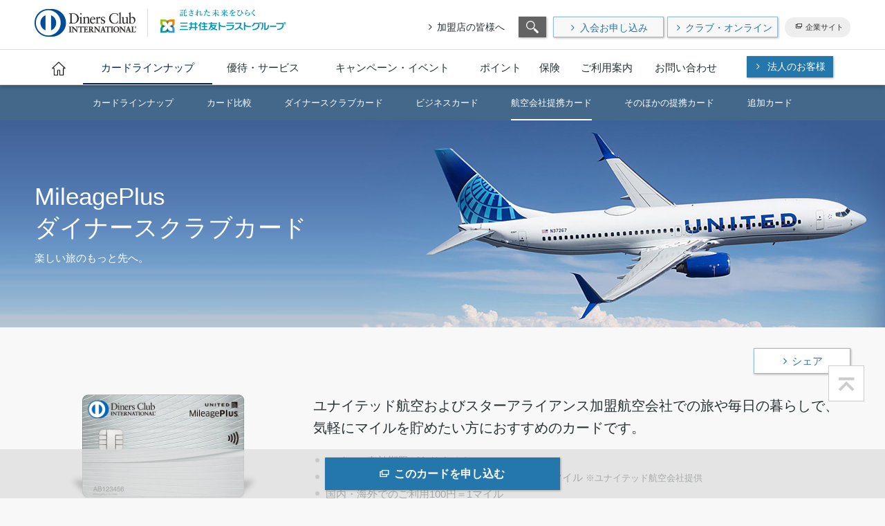

--- FILE ---
content_type: text/html
request_url: https://www.diners.co.jp/ja/cardlineup/milageplusdinersclub.html
body_size: 28140
content:

<!DOCTYPE html>
<html lang="ja">
  <head>
  <meta http-equiv="Content-Type" content="text/html; charset=UTF-8"/>
  <meta equiv="X-UA-Compatible" content="IE=edge,chrome=1"/>
  <meta name="viewport" content="width=device-width,initial-scale=1.0,minimum-scale=1.0"/>
  <meta name="format-detection" content="telephone=no"/>

  <link rel="canonical" href="https://www.diners.co.jp/ja/cardlineup/milageplusdinersclub.html"/>
  <link rel="shortcut icon" href="/content/dam/diners/img/common/diners.ico"/>

  <meta name="description" content="【100円利用＝1.0マイルの高還元率と、充実の入会＆継続ボーナスマイル！】MileagePlus ダイナースクラブカードの特長と申し込みはこちらから。クレジットカードのダイナースクラブ公式サイトをぜひご活用ください。"/>
  <meta name="keywords" content="ユナイテッド航空,マイレージプラス,マイレージ,マイル,貯める,クレジットカード,ダイナース,diners,ダイナースクラブ,ダイナースカード,ダイナースクラブカード,diners club,ダイナーズ"/>
  <title>MileagePlus ダイナースクラブカード | カードラインナップ | クレジットカードのダイナースクラブ</title>
  <meta name="template" content="diners-club_"/>
  

  
  
    
<meta property="og:image" content="http://www.diners.co.jp/content/dam/diners/img/common/diners_sns_img.gif" />
  
    <link href="/content/dam/etc/designs/diners/css/module_v2.css" rel="stylesheet">
    <link href="/content/dam/etc/designs/diners/css/KnowledgeSyndication.css" rel="stylesheet">
    <link href="/content/dam/etc/designs/diners/css/aem_component.css" rel="stylesheet">
    <script src="/content/dam/etc/designs/diners/js/lib/jquery.min.js"></script>
    <script src="/content/dam/etc/designs/diners/js/lib/jquery-ui.min.js"></script>
    <script src="/content/dam/etc/designs/diners/js/lib/jquery.tmpl.min.js"></script>
    <script src="/content/dam/etc/designs/diners/js/lib/jquery.ui.touch-punch.min.js"></script>
    <script src="/content/dam/etc/designs/diners/js/lib/slick.min.js"></script>
    <script src="/content/dam/etc/designs/diners/js/common.js"></script>
    <script src="/content/dam/etc/designs/diners/js/components/card_detail.js"></script>
    <script src="/content/dam/etc/designs/diners/js/components/slider.js"></script>
    <!--if lt IE 9
    script(src='/content/dam/etc/designs/diners/js/lib/html5shiv.js')
    script(src='/content/dam/etc/designs/diners/js/lib/respond.min.js')
    -->
    <script type="text/javascript" src="/content/dam/etc/designs/diners/js/modify.js"></script>
    <script type="text/javascript" src="/content/dam/etc/designs/diners/js/aem_component.js"></script>
    <script src="/content/dam/etc/designs/diners/js/aem_editorscript.js"></script>
  
    
<link rel="stylesheet" type="text/css" href="/content/dam/etc/designs/diners/css/cardlineup/cardlineup.css"/>
  
  
    
<script type="text/javascript" src="//assets.adobedtm.com/44b875a62607ba31b2f4f9bbdaa36166ce7472f8/satelliteLib-ccb93c7f0808d122b2a1b1f755770fd0ab7c7f78.js"></script>
<script type="text/javascript" src="//www.google.com/jsapi/"></script>
<script type="text/javascript" src="/content/dam/etc/designs/diners/js/lib/matchHeight.js"></script>
<script type="text/javascript" src="/content/dam/etc/designs/diners/js/matchHeight_set.js"></script>
<script type="text/javascript" src="/content/dam/etc/designs/diners/js/cardlineup/common.js"></script>
  
  

  
    
    

    

    
    
    

  
</head>
  <body class="page basicpage">
    
    
      



      

  <script>
window.navigationParams = { second: 'nav05', third: '' };
</script>

<div class="root responsivegrid">


<div class="aem-Grid aem-Grid--12 aem-Grid--default--12 ">
    
    <div class="experiencefragment aem-GridColumn aem-GridColumn--default--12">
<div id="experiencefragment-923d37d8bb" class="cmp-experiencefragment cmp-experiencefragment--common_r_header">

<div class="xf-content-height">
  


<div class="aem-Grid aem-Grid--12 aem-Grid--default--12 ">
    
    <div class="CCM005_Html aem-GridColumn aem-GridColumn--default--12">










    <!-- H-DC-01 -->

<div class="">
<!-- 230327 -->
  <!-- 法人用 -->
  <header class="dc__diners_header corporate_gnav_r js-switch-corporate" style="">
    <div id="dc__menu_1">
      <div class="dc__clearfix dc__fixed_content">
        <div class="dc__logo dc__left"><a href="/ja/index.html"><img src="/content/dam/diners/img/common/logo_white_2410.png" alt="Diners Club INTERNATIONAL 三井住友トラストグループ"></a></div>
        <div class="dc__sp_btn dc__l_header_sp_menu_area is_sp_disp">
          <div class="dc__sp_nav dc__sp_nav_menu dc__close" id="jsi_sp_nav" style="height:44px"> <a href="javascript:void(0);" class="menu_trigger" id="jsi_sp_menu">
            <div class="dc__sp_nav_menu_bar" id="jsi_icon_menu"> <span class="dc__sp_nav_menu_bar_hamburger"></span> </div>
            <span class="dc__sp_nav_text" id="jsi_sp_menu_text">メニュー</span> </a> </div>
        </div>
        <div class="dc__right dc__relative">
          <ul class="dc__sub_menu">
            <li class="dc__ml_mid"><a href="/ja/merchant.html" class="icon_angle_right dc__ic_gray">加盟店の皆様へ</a></li>
            <li class="dc__ml_mid"><a href="#" class="dc__btn dc__btn_search"><img class="dc__icon-w_18 dc__icon-h_18" src="/content/dam/diners/img/common/icon_search_white.png" alt="SEARCH"/></a></li>
            <li class="dc__ml_small"><a href="/ja/cardlineup/nyukai.html" id="diners02" class="dc__btn dc__btn_primary dc__w_160 icon_angle_right">入会お申し込み</a></li>
            <li class="dc__ml_mini"><a href="https://www.sumitclub.jp/JPCRD/col/action/WA2010101Action/RWA2010101" target="_blank" id="diners01" class="dc__btn dc__btn_primary dc__w_160 icon_angle_right">クラブ・オンライン</a></li>
			<!-- 企業サイトボタン_Start -->
			<li class="dc__ml_small btnco"><a href="https://www.sumitclub.jp/ja/corporate_site.html" target="_blank" class="btnco__button icon_page icon_page">企業サイト</a></li>
			<!-- 企業サイトボタン_end -->
          </ul>
          <div class="dc__col dc__searchbox">
            <div class="dc__p_mini">
              <form name="search_form" action="//search.diners.co.jp/" method="GET" onsubmit="return mysearch(this);">
                <p class="dc__overflow dc__relative"> <span class="dc__absolute dc__text_mid dc__pl_small" id="dc__search_input_container">
                  <input type="text" name="kw" value="" class="iSearchAssist">
                  </span> <span class="dc__absolute dc__text_mid" id="dc__search_input_close"><a href="javascript:void(0);"><span class="icon_close_right_ dc__btn_close_searchbox"></span></a></span> </p>
                <input type="hidden" name="ie" value="u">
              </form>
            </div>
          </div>
        </div>
      </div>
    </div>
    <div id="dc__menu_2">
      <div class="dc__fixed_content">
        <ul class="dc__menu_list">
          <li class="dc__home-icon dc__dropdown"><a href="/ja/index.html" class="dc__btn_menu" data-path="/ja/corporate, /ja/press, /ja/about"><span><img class="dc__icon-w_20 dc__icon-h_20" src="/content/dam/diners/img/common/icon_home_white.png" alt="HOME"/></span></a>
            <div class="dc__dropdown_box dc__dropdown_menu2">
              <div class="dc__fixed_content dc__corpotate_menu">
                <ul class="dc__menu_list">
                  <li><a href="/ja/corporate.html" class="dc__btn_menu"><span>法人TOP</span></a></li>
                  <li><a href="https://www.sumitclub.jp/corporate/summary/index.html" target="_blank" class="dc__btn_menu"><span>会社概要</span></a></li>
                  <li><a href="/ja/press.html" class="dc__btn_menu "><span>お知らせ</span></a></li>
                  <li><a href="/ja/about.html" class="dc__btn_menu"><span>ダイナースクラブについて</span></a></li>
                </ul>
              </div>
              <div class="dc__btn dc__btn_darkgray dc__btn_small icon_close dc__sp_non dc__close_dropdown"></div>
            </div>
          </li>
          <li class="dc__dropdown"><a href="#" class="dc__btn_menu" data-path="/ja/cardlineup, /ja/corporate/cardlineup"><span>カードラインナップ</span></a>
            <div class="dc__dropdown_box dc__dropmenu">
              <div class="dc__fixed_content">
                <ul class="dc__row dc__around">
                  <li class="dc__col"> <a href="/ja/corporate/cardlineup.html" class="dc__text_center"><span class="icon-height-fix"><img class="dc__mb_small dc__block dc__center dc__icon-h_50" src="/content/dam/diners/img/common/common_icon_A07_navy.png"/></span> カードラインナップ </a> </li>
                  <li class="dc__col dc__bdr1_gray"> <a href="/ja/corporate/cardlineup/comparison.html" class="dc__text_center"><span class="icon-height-fix"><img class="dc__mb_small dc__block dc__center dc__icon-h_50" src="/content/dam/diners/img/common/common_icon_A08_navy.png"/></span> カード比較 </a> </li>
                  <li class="dc__col"> <a href="/ja/corporate/cardlineup.html#dc__anchor_sole-proprietorship" class="dc__text_center"><span class="icon-height-fix"><img class="dc__mb_small dc__block dc__center dc__icon-h_50" src="/content/dam/diners/img/common/common_icon_corporate_01.png"/></span> 個人事業主の方 </a> </li>
                  <li class="dc__col"> <a href="/ja/corporate/cardlineup.html#dc__anchor_small-company" class="dc__text_center"><span class="icon-height-fix"><img class="dc__mb_small dc__block dc__center dc__icon-h_50" src="/content/dam/diners/img/common/common_icon_corporate_02.png"/></span> 中小企業の方 </a> </li>
                  <li class="dc__col"> <a href="/ja/corporate/cardlineup.html#dc__anchor_large-company" class="dc__text_center"><span class="icon-height-fix"><img class="dc__mb_small dc__block dc__center dc__icon-h_50" src="/content/dam/diners/img/common/common_icon_corporate_03.png"/></span> 大企業の方 </a> </li>
                  <li class="dc__col"> <a href="/ja/corporate/cardlineup.html#dc__anchor_add" class="dc__text_center"><span class="icon-height-fix"><img class="dc__mb_small dc__block dc__center dc__icon-h_50" src="/content/dam/diners/img/common/common_icon_A13_navy.png"/></span> 追加カード </a> </li>
                </ul>
              </div>
              <div class="dc__btn dc__btn_gray dc__btn_small icon_close dc__sp_non dc__close_dropdown"></div>
            </div>
          </li>
          <li class="dc__dropdown"><a href="#" class="dc__btn_menu" data-path="/ja/corporate/privilege, /ja/corporate/privilege/business_service, /ja/corporate/privilege/gourmet, /ja/corporate/privilege/travel, /ja/corporate/privilege/gift, /ja/corporate/privilege/golf, /ja/gourmet, /ja/travel, /ja/entertainment, /ja/golf"><span>優待・サービス</span></a>
            <div class="dc__dropdown_box dc__dropmenu">
              <div class="dc__fixed_content">
                <ul class="dc__row dc__around">
                  <li class="dc__col dc__col_2 dc__bdr1_gray"> <a href="/ja/corporate/privilege.html" class="dc__text_center"><span class="icon-height-fix"><img class="dc__center dc__block dc__mb_big dc__icon-h_50" src="/content/dam/diners/img/common/icon_benefits_navy.png" alt=""/></span> 優待・サービス </a> </li>
                  <li class="dc__col dc__col_2"> <a href="/ja/corporate/privilege/business_service.html" class="dc__text_center"><span class="icon-height-fix"><img class="dc__center dc__block dc__mb_big dc__icon-h_50" src="/content/dam/diners/img/common/common_icon_corporate_06.png" alt=""/></span> ビジネスカード専用<br>サービス </a> </li>
                  <li class="dc__col dc__col_2"> <a href="/ja/corporate/privilege/gourmet.html" class="dc__text_center"><span class="icon-height-fix"><img class="dc__center dc__block dc__mb_big dc__icon-h_50" src="/content/dam/diners/img/common/common_icon_A236_navy.png" alt=""/></span> 会食・接待 </a> </li>
                  <li class="dc__col dc__col_2"> <a href="/ja/corporate/privilege/travel.html" class="dc__text_center"><span class="icon-height-fix"><img class="dc__icon-h_50 dc__center dc__block dc__mb_big" style="margin-bottom:36px;" src="/content/dam/diners/img/common/common_icon_A57_navy.png" alt=""/></span> 旅行・出張 </a> </li>
                  <li class="dc__col dc__col_2"> <a href="/ja/corporate/privilege/gift.html" class="dc__text_center"><span class="icon-height-fix"><img class="dc__center dc__block dc__mb_big dc__icon-h_50" src="/content/dam/diners/img/common/common_icon_corporate_05.png" alt=""/></span> 法人用ギフト </a> </li>
                  <li class="dc__col dc__col_2"> <a href="/ja/corporate/privilege/golf.html" class="dc__text_center"><span class="icon-height-fix"><img class="dc__center dc__block dc__mb_big dc__icon-h_50" src="/content/dam/diners/img/common/common_icon_A239_navy.png" alt=""/></span> ゴルフ </a> </li>
                </ul>
              </div>
              <div class="dc__btn dc__btn_gray dc__btn_small icon_close dc__sp_non dc__close_dropdown"></div>
            </div>
          </li>
          <li class="dc__dropdown"><a href="#" class="dc__btn_menu" data-path="/ja/campaign, /ja/cpn_evt, /ja/event"><span>キャンペーン・イベント</span></a>
            <div class="dc__dropdown_box dc__dropmenu">
              <div class="dc__fixed_content">
                <ul class="dc__row dc__around">
                  <li class="dc__col dc__col_2"> <a href="/ja/cpn_evt.html" class="dc__text_center"><span class="icon-height-fix"><img class="dc__icon-h_50 dc__center dc__block dc__mb_big" src="/content/dam/diners/img/common/common_icon_A224_navy.png" alt=""/></span> 会員向けキャンペーン </a> </li>
                  <li class="dc__col dc__col_2"> <a href="/ja/cpn_evt/new_member.html" class="dc__text_center"><span class="icon-height-fix"><img class="dc__icon-h_50 dc__center dc__block dc__mb_big" src="/content/dam/diners/img/common/common_icon_A267_navy.png" alt=""/></span> ご入会キャンペーン </a> </li>
                  <li class="dc__col dc__col_2"> <a href="/ja/event.html" class="dc__text_center"><span class="icon-height-fix"><img class="dc__center dc__block dc__mb_big dc__icon-h_50" src="/content/dam/diners/img/common/common_icon_A208_navy.png" alt=""/></span> イベントカレンダー </a> </li>
                  <li class="dc__col dc__col_2"> <a href="/ja/event/report.html" class="dc__text_center"><span class="icon-height-fix"><img class="dc__center dc__block dc__mb_big dc__icon-h_50" src="/content/dam/diners/img/common/common_icon_A269_navy.png" alt=""/></span> イベントレポート </a> </li>
                </ul>
              </div>
              <div class="dc__btn dc__btn_gray dc__btn_small icon_close dc__sp_non dc__close_dropdown"></div>
            </div>
          </li>
          <li class="dc__dropdown"><a href="#" class="dc__btn_menu" data-path="/ja/corporate/businesspoint, /ja/point"><span>ポイント</span></a>
            <div class="dc__dropdown_box dc__dropmenu">
              <div class="dc__fixed_content">
                <ul class="dc__row dc__around">
                  <li class="dc__col dc__col_2"> <a href="/ja/corporate/businesspoint.html" class="dc__text_center"><span class="icon-height-fix"><img class="dc__center dc__block dc__mb_big dc__icon-h_50" src="/content/dam/diners/img/common/common_icon_corporate_07.png" alt=""/></span> ビジネスカード向け賞品 </a> </li>
                  <li class="dc__col dc__col_2"> <a href="/ja/point.html" class="dc__text_center"><span class="icon-height-fix"><img class="dc__center dc__block dc__mb_big dc__icon-h_50" src="/content/dam/diners/img/common/common_icon_A95_navy.png" alt=""/></span> ポイントを使う <br />おすすめアイテム </a> </li>
                  <li class="dc__col dc__col_2 dc__bdr1_gray"> <a href="/ja/point/how_to_earn_points.html" class="dc__text_center"><span class="icon-height-fix"><img class="dc__center dc__block dc__mb_big dc__icon-h_50" src="/content/dam/diners/img/common/common_icon_A94_navy.png" alt=""/> </span>ポイントの仕組み <br />貯め方 </a> </li>
                  <li class="dc__col dc__col_2"> <a href="https://www.dnonlinemall.jp/?utm_source=152&utm_medium=9" target="_blank" data-description="ダイナースクラブ ポイントモール" class="dc__text_center"><span class="icon-height-fix"><img class="dc__icon-h_50 dc__center dc__block dc__mb_big" src="/content/dam/diners/img/common/common_icon_A96_navy.png" alt=""/></span>【お得に貯める】<br />ポイントモール </a> </li>
                  <li class="dc__col dc__col_2"> <a href="https://dpointup.com/" target="_blank" data-description="ダイナースクラブ ポイントアップ加盟店" class="dc__text_center"><span class="icon-height-fix"><img class="dc__icon-h_50 dc__center dc__block dc__mb_big" src="/content/dam/diners/img/common/common_icon_A97_navy.png" alt=""/></span>【お得に貯める】<br />ポイントアップ加盟店 </a> </li>
                </ul>
              </div>
              <div class="dc__btn dc__btn_gray dc__btn_small icon_close dc__sp_non dc__close_dropdown"></div>
            </div>
          </li>
          <li class="dc__dropdown"><a href="#" class="dc__btn_menu" data-path="/ja/corporate/insurance, /ja/corporate/finance, /ja/insurance,/ja/finance"><span>保険・金融</span></a>
            <div class="dc__dropdown_box dc__dropmenu">
              <div class="dc__fixed_content">
                <ul class="dc__row dc__around">
                  <li class="dc__col dc__col_6 dc__bdr1_gray"> <a href="/ja/corporate/insurance.html" class="dc__text_center"><span class="icon-height-fix"><img class="dc__center dc__block dc__mb_big dc__icon-h_50" src="/content/dam/diners/img/common/common_icon_A243_navy.png" alt=""/></span> 保険 </a> </li>
                  <li class="dc__col dc__col_6"> <a href="/ja/corporate/finance.html" class="dc__text_center"><span class="icon-height-fix"><img class="dc__block dc__mb_big dc__center dc__icon-h_50" src="/content/dam/diners/img/common/common_icon_A245_navy.png" alt=""/></span> ご融資・リボルビング払い </a> </li>
                </ul>
              </div>
              <div class="dc__btn dc__btn_gray dc__btn_small icon_close dc__sp_non dc__close_dropdown"></div>
            </div>
          </li>
          <li class="dc__dropdown"><a href="#" class="dc__btn_menu" data-path="/ja/usage, /ja/kameiten, /ja/kameiten_overseas, /ja/payment"><span>ご利用案内</span></a>
            <div class="dc__dropdown_box dc__dropmenu">
              <div class="dc__fixed_content">
                <ul class="dc__row dc__around">
                  <li class="dc__col dc__col_2"> <a href="/ja/usage.html" class="dc__text_center"><span class="icon-height-fix"><img class="dc__center dc__block dc__mb_big dc__icon-h_50" src="/content/dam/diners/img/common/common_icon_A88_navy.png" alt=""/></span> ご利用案内 </a> </li>
                  <li class="dc__col dc__col_2"> <a href="/ja/usage/guide.html" class="dc__text_center"><span class="icon-height-fix"><img class="dc__icon-h_50 dc__center dc__block dc__mb_big" src="/content/dam/diners/img/common/common_icon_guide_03_blue.png" alt=""/></span> 動画で確認<br>サービスご利用ガイド </a> </li>
                  <li class="dc__col dc__col_2 dc__bdr1_gray"> <a href="/ja/payment.html" class="dc__text_center"><span class="icon-height-fix"><img class="dc__icon-h_50 dc__center dc__block dc__mb_big" src="/content/dam/diners/img/common/common_icon_A244_navy.png" alt=""/></span> お支払い </a> </li>
                  <li class="dc__col dc__col_2"> <a href="/ja/kameiten.html" class="dc__text_center"><span class="icon-height-fix"><img class="dc__block dc__mb_big dc__center dc__icon-h_50" src="/content/dam/diners/img/common/common_icon_a249_corporate.png" alt=""/></span> カードを使う </a> </li>
				  <li class="dc__col dc__col_2"> <a href="/ja/kameiten/daily/utilities.html" class="dc__text_center"><span class="icon-height-fix"><img class="dc__block dc__mb_big dc__center dc__icon-h_50" src="/content/dam/diners/img/common/common_icon_A53_corporate.png" alt=""/></span> 定期的なお支払い </a> </li>
                  <li class="dc__col dc__col_2"> <a href="/ja/kameiten_overseas.html" class="dc__text_center"><span class="icon-height-fix"><img class="dc__center dc__icon-h_50 dc__block dc__mb_big" src="/content/dam/diners/img/common/common_icon_A247_navy.png" alt=""/></span> 海外加盟店ネットワーク </a> </li>
                </ul>
              </div>
              <div class="dc__btn dc__btn_gray dc__btn_small icon_close dc__sp_non dc__close_dropdown"></div>
            </div>
          </li>
          <li class="dc__dropdown"><a href="#" class="dc__btn_menu" data-path="/ja/contact"><span>お問い合わせ</span></a>
            <div class="dc__dropdown_box dc__dropmenu">
              <div class="dc__fixed_content">
                <ul class="dc__row dc__around">
                  <li class="dc__col dc__col_2"> <a href="https://helpfeel.com/cards-faq-custhelp/" target="_blank" class="dc__text_center"><span class="icon-height-fix"><img class="dc__center dc__block dc__mb_big dc__icon-h_50" src="/content/dam/diners/img/common/common_icon_A233_navy.png" alt=""/></span> よくあるご質問 </a> </li>
                  <li class="dc__col dc__col_2"> <a href="/ja/contact.html" class="dc__text_center"><span class="icon-height-fix"><img class="dc__center dc__block dc__mb_big dc__icon-h_50" src="/content/dam/diners/img/common/common_icon_A200_navy.png" alt=""/></span> お問い合わせ </a> </li>
                </ul>
              </div>
              <div class="dc__btn dc__btn_gray dc__btn_small icon_close dc__sp_non dc__close_dropdown"></div>
            </div>
          </li>
          <li><div class="button gnav-btn-blue AES-ico-i--def AES-btn-size--inline AES-align--rt">
            <a class="cmp-button" href="/ja/pvt.html" style="background:#2b5b99; border-color:#2b5b99;">
              <span class="cmp-button__icon cmp-button__icon--icon"></span>
              <span class="cmp-button__text">個人のお客様</span>
            </a>
          </div></li>
        </ul>
      </div>
    </div>
    <div class="dc__sp_menu">
      <ul class="dc__sp_menu_btn sp dc__row">
        <li class="sp dc__col dc__col_6"><a href="/ja/cardlineup/nyukai.html" id="diners02" class="dc__btn dc__btn_primary icon_angle_right">入会お申し込み</a></li>
        <li class="sp dc__col dc__col_6"><a href="https://www.sumitclub.jp/JPCRD/col/action/WA2010101Action/RWA2010101" id="diners01" class="dc__btn dc__btn_primary icon_angle_right">クラブ・オンライン</a></li>
      </ul>
      <div class="dc__sp_searchbox">
        <form name="search_form" action="//search.diners.co.jp/" method="GET" onsubmit="return mysearch(this);">
          <p class="dc__overflow dc__letter_mi dc__relative"> <span class="dc__text_mid dc__search_inlineblock" id="dc__search_input_container_sp">
            <input class="dc__search_input_text" type="text" name="kw" value="" class="iSearchAssist" placeholder="サイト内検索">
            </span>
            <button type="submit" class="dc__search_inlineblock dc__search_input_submit"> <img src="/content/dam/diners/img/common/icon_search_white.png" alt="検索" class="dc__search_input_submitimage"> </button>
          </p>
          <input type="hidden" name="ie" value="u">
        </form>
      </div>
      <ul class="dc__sp_menu_list">
        <li class="sp_dropdown"><a class="sp_btn_menu icon_plus" href="#">ホーム</a>
          <div class="dc__sp_dropdown_box">
            <ul>
              <li><a class="icon_angle_right" href="/ja/corporate.html">法人TOP</a></li>
              <li><a class="icon_angle_right" target="_blank" href="https://www.sumitclub.jp/corporate/summary/index.html">会社概要</a></li>
              <li><a class="icon_angle_right" href="/ja/press.html">お知らせ</a></li>
              <li><a class="icon_angle_right" href="/ja/about.html">ダイナースクラブについて</a></li>
            </ul>
          </div>
        </li>
        <li class="sp_dropdown"><a class="sp_btn_menu icon_plus" href="#" data-path="/ja/cardlineup">カードラインナップ</a>
          <div class="dc__sp_dropdown_box">
            <ul>
              <li><a class="icon_angle_right" href="/ja/corporate/cardlineup.html">カードラインナップ</a></li>
              <li><a class="icon_angle_right" href="/ja/corporate/cardlineup/comparison.html">カード比較</a></li>
              <li><a class="icon_angle_right" href="/ja/corporate/cardlineup.html#dc__anchor_sole-proprietorship">個人事業主の方</a></li>
              <li><a class="icon_angle_right" href="/ja/corporate/cardlineup.html#dc__anchor_small-company">中小企業の方</a></li>
              <li><a class="icon_angle_right" href="/ja/corporate/cardlineup.html#dc__anchor_large-company">大企業の方</a></li>
              <li><a class="icon_angle_right" href="/ja/corporate/cardlineup.html#dc__anchor_add">追加カード</a></li>
            </ul>
          </div>
        </li>
        <li class="sp_dropdown"><a class="sp_btn_menu icon_plus" href="#" data-path="/ja/gourmet, /ja/travel, /ja/entertainment, /ja/golf">優待・サービス</a>
          <div class="dc__sp_dropdown_box">
            <ul>
              <li><a class="icon_angle_right" href="/ja/corporate/privilege.html">優待・サービス</a></li>
              <li><a class="icon_angle_right" href="/ja/corporate/privilege/business_service.html">ビジネスカード専用サービス</a></li>
              <li><a class="icon_angle_right" href="/ja/corporate/privilege/gourmet.html">会食・接待</a></li>
              <li><a class="icon_angle_right" href="/ja/corporate/privilege/travel.html">旅行・出張</a></li>
              <li><a class="icon_angle_right" href="/ja/corporate/privilege/gift.html">法人用ギフト</a></li>
              <li><a class="icon_angle_right" href="/ja/corporate/privilege/golf.html">ゴルフ</a></li>
            </ul>
          </div>
        </li>
        <li class="sp_dropdown"><a class="sp_btn_menu icon_plus" href="#">キャンペーン・イベント</a>
          <div class="dc__sp_dropdown_box">
            <ul>
              <li><a class="icon_angle_right" href="/ja/cpn_evt.html">会員向けキャンペーン</a></li>
              <li><a class="icon_angle_right" href="/ja/cpn_evt/new_member.html">ご入会キャンペーン</a></li>
              <li><a class="icon_angle_right" href="/ja/event.html">イベントカレンダー</a></li>
              <li><a class="icon_angle_right" href="/ja/event/report.html">イベントレポート</a></li>
            </ul>
          </div>
        </li>
        <li class="sp_dropdown"><a class="sp_btn_menu icon_plus" href="#" data-path="/ja/point">ポイント</a>
          <div class="dc__sp_dropdown_box">
            <ul>
              <li><a class="icon_angle_right" href="/ja/corporate/businesspoint.html">ビジネスカード向け賞品</a></li>
              <li><a class="icon_angle_right" href="/ja/point.html">ポイントを使う</a></li>
              <li><a class="icon_angle_right" href="/ja/point/how_to_earn_points.html">ポイントの仕組み</a></li>
              <li><a class="icon_angle_right" href="https://www.dnonlinemall.jp/?utm_source=152&utm_medium=9" target="_blank">【お得に貯める】ポイントモール </a></li>
              <li><a class="icon_angle_right" href="https://dpointup.com/" target="_blank">【お得に貯める】ポイントアップ加盟店</a></li>
            </ul>
          </div>
        </li>
        <li class="sp_dropdown"><a class="sp_btn_menu icon_plus" href="#" data-path="/ja/insurance,/ja/finance">保険・金融</a>
          <div class="dc__sp_dropdown_box">
            <ul>
              <li><a class="icon_angle_right" href="/ja/corporate/insurance.html">保険</a></li>
              <li><a class="icon_angle_right" href="/ja/corporate/finance.html">ご融資・リボルビング払い</a></li>
            </ul>
          </div>
        </li>
        <li class="sp_dropdown"><a class="sp_btn_menu icon_plus" href="#">ご利用案内</a>
          <div class="dc__sp_dropdown_box">
            <ul>
              <li><a class="icon_angle_right" href="/ja/usage.html">ご利用案内</a></li>
              <li><a class="icon_angle_right" href="/ja/usage/guide.html">動画で確認 サービスご利用ガイド</a></li>
              <li><a class="icon_angle_right" href="/ja/payment.html">お支払い</a></li>
              <li><a class="icon_angle_right" href="/ja/kameiten.html">カードを使う</a></li>
			  <li><a class="icon_angle_right" href="/ja/kameiten/daily/utilities.html">定期的なお支払い</a></li>
              <li><a class="icon_angle_right" href="/ja/kameiten_overseas.html">海外加盟店ネットワーク</a></li>
            </ul>
          </div>
        </li>
        <li class="sp_dropdown"><a class="sp_btn_menu icon_plus" href="#">お問い合わせ</a>
          <div class="dc__sp_dropdown_box">
            <ul>
              <li><a class="icon_angle_right" href="https://helpfeel.com/cards-faq-custhelp/" target="_blank">よくあるご質問</a></li>
              <li><a class="icon_angle_right" href="/ja/contact.html">お問い合わせ</a></li>
            </ul>
          </div>
        </li>
        <li><div class="button gnav-btn-blue AES-ico-i--def AES-btn-size--inline AES-align--rt">
          <a class="cmp-button" href="/ja/pvt.html" style="background:#2b5b99; border-color:#2b5b99;">
            <span class="cmp-button__icon cmp-button__icon--icon"></span>
            <span class="cmp-button__text">個人のお客様はこちら</span>
          </a>
        </div></li>
      </ul>
    </div>
  </header>




<!-- 個人用 -->
<header class="dc__diners_header js-switch-regular">
  <div id="dc__menu_1">
    <div class="dc__clearfix dc__fixed_content">
      <div class="dc__logo dc__left"><a href="/ja/index.html"><img src="/content/dam/diners/img/common/logo_01_2410.png" alt="Diners Club INTERNATIONAL 三井住友トラストグループ"></a></div>
      <div class="dc__sp_btn dc__l_header_sp_menu_area is_sp_disp">
        <div class="dc__sp_nav dc__sp_nav_menu dc__close" id="jsi_sp_nav" style="height:44px"> <a href="javascript:void(0);" class="menu_trigger" id="jsi_sp_menu">
          <div class="dc__sp_nav_menu_bar" id="jsi_icon_menu"> <span class="dc__sp_nav_menu_bar_hamburger"></span> </div>
          <span class="dc__sp_nav_text" id="jsi_sp_menu_text">メニュー</span> </a> </div>
      </div>
      <div class="dc__right dc__relative">
        <ul class="dc__sub_menu">
          <li class="dc__ml_mid"><a href="/ja/merchant.html" class="icon_angle_right dc__ic_gray">加盟店の皆様へ</a></li>
          <li class="dc__ml_mid"><a href="#" class="dc__btn dc__btn_search"><img class="dc__icon-w_18 dc__icon-h_18" src="/content/dam/diners/img/common/icon_search_white.png" alt="SEARCH"/></a></li>
          <li class="dc__ml_small"><a href="/ja/cardlineup/nyukai.html" id="diners02" class="dc__btn dc__btn_primary dc__w_160 icon_angle_right">入会お申し込み</a></li>
          <li class="dc__ml_mini"><a href="https://www.sumitclub.jp/JPCRD/col/action/WA2010101Action/RWA2010101" target="_blank" id="diners01" class="dc__btn dc__btn_primary dc__w_160 icon_angle_right">クラブ・オンライン</a></li>
		  <!-- 企業サイトボタン_Start -->
		  <li class="dc__ml_small btnco"><a href="https://www.sumitclub.jp/ja/corporate_site.html" target="_blank" class="btnco__button icon_page icon_page">企業サイト</a></li>
		  <!-- 企業サイトボタン_end -->
        </ul>
        <div class="dc__col dc__searchbox">
          <div class="dc__p_mini">
            <form name="search_form" action="//search.diners.co.jp/" method="GET" onsubmit="return mysearch(this);">
              <p class="dc__overflow dc__relative"> <span class="dc__absolute dc__text_mid dc__pl_small" id="dc__search_input_container">
                <input type="text" name="kw" value="" class="iSearchAssist">
                </span> <span class="dc__absolute dc__text_mid" id="dc__search_input_close"><a href="javascript:void(0);"><span class="icon_close_right_ dc__btn_close_searchbox"></span></a></span> </p>
              <input type="hidden" name="ie" value="u">
            </form>
          </div>
        </div>
      </div>
    </div>
  </div>
  <div id="dc__menu_2">
    <div class="dc__fixed_content">
      <ul class="dc__menu_list">
        <li class="dc__home-icon dc__dropdown"><a href="#" class="dc__btn_menu" data-path="/ja/pvt, /ja/press, /ja/about"><span><img class="dc__icon-w_20 dc__icon-h_20" src="/content/dam/diners/img/common/icon_home_black.png" alt="HOME"/></span></a>
          <div class="dc__dropdown_box dc__dropdown_menu2">
            <div class="dc__fixed_content dc__corpotate_menu">
              <ul class="dc__menu_list">
                <li><a href="/ja/pvt.html" class="dc__btn_menu"><span>個人TOP</span></a></li>
                <li><a href="https://www.sumitclub.jp/corporate/summary/index.html" target="_blank" class="dc__btn_menu"><span>会社概要</span></a></li>
                <li><a href="/ja/press.html" class="dc__btn_menu "><span>お知らせ</span></a></li>
                <li><a href="/ja/about.html" class="dc__btn_menu"><span>ダイナースクラブについて</span></a></li>
              </ul>
            </div>
            <div class="dc__btn dc__btn_darkgray dc__btn_small icon_close dc__sp_non dc__close_dropdown"></div>
          </div>
        </li>
        <li class="dc__dropdown"><a href="#" class="dc__btn_menu" data-path="/ja/cardlineup"><span>カードラインナップ</span></a>
          <div class="dc__dropdown_box dc__dropmenu">
            <div class="dc__fixed_content">
              <ul class="dc__row dc__around">
                <li class="dc__col"> <a href="/ja/cardlineup.html" class="dc__text_center"><span class="icon-height-fix"><img class="dc__mb_small dc__block dc__center dc__icon-h_50" src="/content/dam/diners/img/common/common_icon_A07.png"/></span> カードラインナップ </a> </li>
                <li class="dc__col dc__bdr1_gray"> <a href="/ja/cardlineup/comparison.html" class="dc__text_center"><span class="icon-height-fix"><img class="dc__mb_small dc__block dc__center dc__icon-h_50" src="/content/dam/diners/img/common/common_icon_A08.png"/></span> カード比較 </a> </li>
                <li class="dc__col"> <a href="/ja/cardlineup.html#dc__anchor_dinersclubcard" class="dc__text_center"><span class="icon-height-fix"><img class="dc__mb_small dc__block dc__center dc__icon-h_50" src="/content/dam/diners/img/common/common_icon_A09.png"/></span> ダイナースクラブカード </a> </li>
                <li class="dc__col"> <a href="/ja/cardlineup.html#dc__anchor_business" class="dc__text_center"><span class="icon-height-fix"><img class="dc__mb_small dc__block dc__center dc__icon-h_50" src="/content/dam/diners/img/common/common_icon_A10.png"/></span> 法人向けカード </a> </li>
                <li class="dc__col"> <a href="/ja/cardlineup.html#dc__anchor_mileage" class="dc__text_center"><span class="icon-height-fix"><img class="dc__mb_small dc__block dc__center dc__icon-h_50" src="/content/dam/diners/img/common/common_icon_A11.png"/></span> 航空会社提携カード </a> </li>
                <li class="dc__col"> <a href="/ja/cardlineup.html#dc__anchor_other" class="dc__text_center"><span class="icon-height-fix"><img class="dc__mb_small dc__block dc__center dc__icon-h_50" src="/content/dam/diners/img/common/common_icon_A12.png"/></span> その他の提携カード </a> </li>
                <li class="dc__col"> <a href="/ja/cardlineup.html#dc__anchor_add" class="dc__text_center"><span class="icon-height-fix"><img class="dc__mb_small dc__block dc__center dc__icon-h_50" src="/content/dam/diners/img/common/common_icon_A13.png"/></span> 追加カード </a> </li>
              </ul>
            </div>
            <div class="dc__btn dc__btn_gray dc__btn_small icon_close dc__sp_non dc__close_dropdown"></div>
          </div>
        </li>
        <li class="dc__dropdown"><a href="#" class="dc__btn_menu" data-path="/ja/gourmet, /ja/travel, /ja/entertainment, /ja/golf"><span>優待・サービス</span></a>
          <div class="dc__dropdown_box dc__dropmenu">
            <div class="dc__fixed_content">
              <ul class="dc__row dc__around">
                <li class="dc__col dc__col dc__bdr1_gray"> <a href="/ja/privilege.html" class="dc__text_center"><span class="icon-height-fix"><img class="dc__center dc__block dc__mb_big dc__icon-h_50" src="/content/dam/diners/img/common/icon_benefits_navy_grey.png" alt=""/></span> 優待・サービス </a> </li>
                <li class="dc__col dc__col"> <a href="/ja/gourmet.html" class="dc__text_center"><span class="icon-height-fix"><img class="dc__center dc__block dc__mb_big dc__icon-h_50" src="/content/dam/diners/img/common/icon_dish_glay.png" alt=""/></span> グルメ </a> </li>
                <li class="dc__col dc__col"> <a href="/ja/travel.html" class="dc__text_center"><span class="icon-height-fix"><img class="dc__icon-h_50 dc__center dc__block dc__mb_big" src="/content/dam/diners/img/common/icon_travel_gray.png" alt=""/></span> トラベル </a> </li>
                <li class="dc__col dc__col"> <a href="/ja/entertainment.html" class="dc__text_center"><span class="icon-height-fix"><img class="dc__center dc__block dc__mb_big dc__icon-h_50" src="/content/dam/diners/img/common/common_icon_A29.png" alt=""/></span> エンタテイメント </a> </li>
                <li class="dc__col dc__col"> <a href="/ja/golf.html" class="dc__text_center"><span class="icon-height-fix"><img class="dc__center dc__block dc__mb_big dc__icon-h_50" src="/content/dam/diners/img/common/icon_golf_02_gray_deep_02.png" alt=""/></span> ゴルフ </a> </li>
                <li class="dc__col dc__col"> <a href="/ja/entertainment/shopping.html?utm_source=doormat&utm_medium=hp" class="dc__text_center"><span class="icon-height-fix"><img class="dc__center dc__block dc__mb_big dc__icon-w_50" src="/content/dam/diners/img/entertainment/shopping/common/common_icon_A35_gray.png" alt=""/></span> ショッピング </a> </li>
              </ul>
            </div>
            <div class="dc__btn dc__btn_gray dc__btn_small icon_close dc__sp_non dc__close_dropdown"></div>
          </div>
        </li>
        <li class="dc__dropdown"><a href="#" class="dc__btn_menu" data-path="/ja/campaign, /ja/cpn_evt, /ja/event"><span>キャンペーン・イベント</span></a>
          <div class="dc__dropdown_box dc__dropmenu">
            <div class="dc__fixed_content">
              <ul class="dc__row dc__around">
                <li class="dc__col dc__col_2"> <a href="/ja/cpn_evt.html" class="dc__text_center"><span class="icon-height-fix"><img class="dc__icon-h_50 dc__center dc__block dc__mb_big" src="/content/dam/diners/img/common/common_icon_A266.png" alt=""/></span> 会員向けキャンペーン </a> </li>
                <li class="dc__col dc__col_2"> <a href="/ja/cpn_evt/new_member.html" class="dc__text_center"><span class="icon-height-fix"><img class="dc__icon-h_50 dc__center dc__block dc__mb_big" src="/content/dam/diners/img/common/common_icon_A267.png" alt=""/></span> ご入会キャンペーン </a> </li>
                <li class="dc__col dc__col_2"> <a href="/ja/event.html" class="dc__text_center"><span class="icon-height-fix"><img class="dc__center dc__block dc__mb_big dc__icon-h_50" src="/content/dam/diners/img/common/common_icon_A268.png" alt=""/></span> イベントカレンダー </a> </li>
                <li class="dc__col dc__col_2"> <a href="/ja/event/report.html" class="dc__text_center"><span class="icon-height-fix"><img class="dc__center dc__block dc__mb_big dc__icon-h_50" src="/content/dam/diners/img/common/common_icon_A269.png" alt=""/></span> イベントレポート </a> </li>
              </ul>
            </div>
            <div class="dc__btn dc__btn_gray dc__btn_small icon_close dc__sp_non dc__close_dropdown"></div>
          </div>
        </li>
        <li class="dc__dropdown"><a href="#" class="dc__btn_menu" data-path="/ja/point"><span>ポイント</span></a>
          <div class="dc__dropdown_box dc__dropmenu">
            <div class="dc__fixed_content">
              <ul class="dc__row dc__around">
                <li class="dc__col dc__col_3"> <a href="/ja/point.html" class="dc__text_center"><span class="icon-height-fix"><img class="dc__center dc__block dc__mb_big dc__icon-h_50" src="/content/dam/diners/img/common/common_icon_A95.png" alt=""/></span>
                  ポイントを使う <br />おすすめアイテム </a> </li>
                <li class="dc__col dc__col_3 dc__bdr1_gray"> <a href="/ja/point/how_to_earn_points.html" class="dc__text_center"><span class="icon-height-fix"><img class="dc__center dc__block dc__mb_big dc__icon-h_50" src="/content/dam/diners/img/common/common_icon_A94.png" alt=""/></span> ポイントの仕組み <br />貯め方 </a> </li>
                <li class="dc__col dc__col_3"> <a href="https://www.dnonlinemall.jp/?utm_source=152&utm_medium=9" target="_blank" data-description="ダイナースクラブ ポイントモール" class="dc__text_center"><span class="icon-height-fix"><img class="dc__icon-h_50 dc__center dc__block dc__mb_big" src="/content/dam/diners/img/common/common_icon_A96.png" alt=""/></span> 【お得に貯める】 <br />ポイントモール </a> </li>
                <li class="dc__col dc__col_3"> <a href="https://dpointup.com/" target="_blank" data-description="ダイナースクラブ ポイントアップ加盟店" class="dc__text_center"><span class="icon-height-fix"><img class="dc__icon-h_50 dc__center dc__block dc__mb_big" src="/content/dam/diners/img/common/common_icon_A97.png" alt=""/> </span>【お得に貯める】 <br />ポイントアップ加盟店 </a> </li>
              </ul>
            </div>
            <div class="dc__btn dc__btn_gray dc__btn_small icon_close dc__sp_non dc__close_dropdown"></div>
          </div>
        </li>
		<li class="dc__gnav_insurance dc__dropdown"><a href="#" class="dc__btn_menu" data-path="/ja/insurance"><span>保険</span></a>
          <div class="dc__dropdown_box dc__dropmenu">
            <div class="dc__fixed_content">
              <ul class="dc__row dc__around">
                <li class="dc__col dc__col_3 dc__bdr1_gray"> <a href="/ja/insurance.html" class="dc__text_center"><span class="icon-height-fix"><img class="dc__center dc__block dc__mb_big dc__icon-h_50" src="/content/dam/diners/img/common/common_icon_A89.png" alt=""/></span> 保険 </a> </li>
                <li class="dc__col dc__col_3"> <a href="/ja/insurance.html#cardInsurance" class="dc__text_center"><span class="icon-height-fix"><img class="dc__center dc__block dc__mb_big dc__icon-h_50" src="/content/dam/diners/img/common/common_icon_A83_gray.png" alt=""/></span> カード付帯保険 </a> </li>
                <li class="dc__col dc__col_3"> <a href="/ja/insurance/insurance_plus.html" class="dc__text_center"><span class="icon-height-fix"><img class="dc__center dc__block dc__mb_big dc__icon-h_50" src="/content/dam/diners/img/common/common_icon_A86_gray.png" alt=""/></span> 海外旅行保険 プラス（有料） </a> </li>
                <li class="dc__col dc__col_3"> <a href="/ja/insurance/consul.html" class="dc__text_center"><span class="icon-height-fix"><img class="dc__center dc__block dc__mb_big dc__icon-h_50" src="/content/dam/diners/img/common/icon_insurance_consul.png" alt=""/> </span> 保険コンサルティングサービス（無料） </a> </li>
              </ul>
            </div>
            <div class="dc__btn dc__btn_gray dc__btn_small icon_close dc__sp_non dc__close_dropdown"></div>
          </div>
        </li>
		<li class="dc__dropdown"><a href="#" class="dc__btn_menu" data-path="/ja/usage, /ja/kameiten, /ja/kameiten_overseas, /ja/finance, /ja/payment"><span>ご利用案内</span></a>
          <div class="dc__dropdown_box dc__dropmenu">
            <div class="dc__fixed_content">
              <ul class="dc__row dc__around">
                <li class="dc__col"> <a href="/ja/usage.html" class="dc__text_center"><span class="icon-height-fix"><img class="dc__center dc__block dc__mb_big dc__icon-h_50" src="/content/dam/diners/img/common/common_icon_A88.png" alt=""/></span> ご利用案内 </a> </li>
				<li class="dc__col"> <a href="/ja/usage/guide.html" class="dc__text_center"><span class="icon-height-fix"><img class="dc__center dc__block dc__mb_big dc__icon-h_50" src="/content/dam/diners/img/common/common_icon_guide_03.png" alt=""/></span> 動画で確認<br>サービスご利用ガイド </a> </li>
                <li class="dc__col"> <a href="/ja/payment.html" class="dc__text_center"><span class="icon-height-fix"><img class="dc__icon-h_50 dc__center dc__block dc__mb_big" src="/content/dam/diners/img/common/common_icon_A90.png" alt=""/></span> お支払い </a> </li>
                <li class="dc__col dc__bdr1_gray"> <a href="/ja/finance.html" class="dc__text_center"><span class="icon-height-fix"><img class="dc__block dc__mb_big dc__center dc__icon-h_50" src="/content/dam/diners/img/common/common_icon_A91.png" alt=""/></span> ご融資 </a> </li>
                <li class="dc__col"> <a href="/ja/kameiten.html?utm_source=doormat&utm_medium=hp" class="dc__text_center"><span class="icon-height-fix"><img class="dc__block dc__mb_big dc__center dc__icon-h_50" src="/content/dam/diners/img/common/common_icon_a249_gray.png" alt=""/></span> カードを使う </a> </li>
				<li class="dc__col"> <a href="/ja/kameiten/daily/utilities.html?utm_source=doormat&utm_medium=hp" class="dc__text_center"><span class="icon-height-fix"><img class="dc__block dc__mb_big dc__center dc__icon-h_50" src="/content/dam/diners/img/common/common_icon_A53_gray.png" alt=""/></span> 定期的なお支払い </a> </li>
                <li class="dc__col"> <a href="/ja/kameiten_overseas.html" class="dc__text_center"><span class="icon-height-fix"><img class="dc__center dc__icon-h_50 dc__block dc__mb_big" src="/content/dam/diners/img/common/common_icon_A93.png" alt=""/></span> 海外加盟店ネットワーク </a> </li>
              </ul>
            </div>
            <div class="dc__btn dc__btn_gray dc__btn_small icon_close dc__sp_non dc__close_dropdown"></div>
          </div>
        </li>
        <li class="dc__dropdown"><a href="#" class="dc__btn_menu" data-path="/ja/contact"><span>お問い合わせ</span></a>
          <div class="dc__dropdown_box dc__dropmenu">
            <div class="dc__fixed_content">
              <ul class="dc__row dc__around">
                <li class="dc__col dc__col_2"> <a href="https://helpfeel.com/cards-faq-custhelp/" target="_blank" class="dc__text_center"><span class="icon-height-fix"><img class="dc__center dc__block dc__mb_big dc__icon-h_50" src="/content/dam/diners/img/common/common_icon_A233.png" alt=""/></span> よくあるご質問 </a> </li>
                <li class="dc__col dc__col_2"> <a href="/ja/contact.html" class="dc__text_center"><span class="icon-height-fix"><img class="dc__center dc__block dc__mb_big dc__icon-h_50" src="/content/dam/diners/img/common/common_icon_A199.png" alt=""/></span> お問い合わせ </a> </li>
              </ul>
            </div>
            <div class="dc__btn dc__btn_gray dc__btn_small icon_close dc__sp_non dc__close_dropdown"></div>
          </div>
        </li>
        <li><div class="button gnav-btn-blue AES-ico-i--def AES-btn-size--inline AES-align--ct">
          <a class="cmp-button" href="/ja/corporate.html">
            <span class="cmp-button__icon cmp-button__icon--icon"></span>
            <span class="cmp-button__text">法人のお客様</span>
          </a>
        </div></li>
      </ul>
    </div>
  </div>
  <div class="dc__sp_menu">
    <ul class="dc__sp_menu_btn sp dc__row">
      <li class="sp dc__col dc__col_6"><a href="/ja/cardlineup/nyukai.html" id="diners02" class="dc__btn dc__btn_primary icon_angle_right">入会お申し込み</a></li>
      <li class="sp dc__col dc__col_6"><a href="https://www.sumitclub.jp/JPCRD/col/action/WA2010101Action/RWA2010101" id="diners01" class="dc__btn dc__btn_primary icon_angle_right">クラブ・オンライン</a></li>
    </ul>
    <div class="dc__sp_searchbox">
      <form name="search_form" action="//search.diners.co.jp/" method="GET" onsubmit="return mysearch(this);">
        <p class="dc__overflow dc__letter_mi dc__relative"> <span class="dc__text_mid dc__search_inlineblock" id="dc__search_input_container_sp">
          <input class="dc__search_input_text" type="text" name="kw" value="" class="iSearchAssist" placeholder="サイト内検索">
          </span>
          <button type="submit" class="dc__search_inlineblock dc__search_input_submit"> <img src="/content/dam/diners/img/common/icon_search_white.png" alt="検索" class="dc__search_input_submitimage"> </button>
        </p>
        <input type="hidden" name="ie" value="u">
      </form>
    </div>
    <ul class="dc__sp_menu_list">
      <li class="sp_dropdown"><a class="sp_btn_menu icon_plus" href="#">ホーム</a>
        <div class="dc__sp_dropdown_box">
          <ul>
            <li><a class="icon_angle_right" href="/ja/pvt.html" data-path="/ja/pvt">個人TOP</a></li>
            <li><a class="icon_angle_right" target="_blank" href="https://www.sumitclub.jp/corporate/summary/index.html">会社概要</a></li>
            <li><a class="icon_angle_right" href="/ja/press.html">お知らせ</a></li>
            <li><a class="icon_angle_right" href="/ja/about.html">ダイナースクラブについて</a></li>
          </ul>
        </div>
      </li>
      <li class="sp_dropdown"><a class="sp_btn_menu icon_plus" href="#">カードラインナップ</a>
        <div class="dc__sp_dropdown_box">
          <ul>
            <li><a class="icon_angle_right" href="/ja/cardlineup.html">カードラインナップ</a></li>
            <li><a class="icon_angle_right" href="/ja/cardlineup/comparison.html">カード比較</a></li>
            <li><a class="icon_angle_right" href="/ja/cardlineup.html#dc__anchor_dinersclubcard">ダイナースクラブカード</a></li>
            <li><a class="icon_angle_right" href="/ja/cardlineup.html#dc__anchor_business">法人向けカード</a></li>
            <li><a class="icon_angle_right" href="/ja/cardlineup.html#dc__anchor_mileage">航空会社提携カード</a></li>
            <li><a class="icon_angle_right" href="/ja/cardlineup.html#dc__anchor_other">その他の提携カード</a></li>
            <li><a class="icon_angle_right" href="/ja/cardlineup.html#dc__anchor_add">追加カード</a></li>
          </ul>
        </div>
      </li>
      <li class="sp_dropdown"><a class="sp_btn_menu icon_plus" href="#">優待・サービス</a>
        <div class="dc__sp_dropdown_box">
          <ul>
            <li><a class="icon_angle_right" href="/ja/privilege.html">優待・サービス</a></li>
            <li><a class="icon_angle_right" href="/ja/gourmet.html">グルメ</a></li>
            <li><a class="icon_angle_right" href="/ja/travel.html">トラベル</a></li>
            <li><a class="icon_angle_right" href="/ja/entertainment.html">エンタテイメント</a></li>
            <li><a class="icon_angle_right" href="/ja/golf.html">ゴルフ</a></li>
            <li><a class="icon_angle_right" href="/ja/entertainment/shopping.html?utm_source=doormat&utm_medium=hp">ショッピング</a></li>
          </ul>
        </div>
      </li>
      <li class="sp_dropdown"><a class="sp_btn_menu icon_plus" href="#">キャンペーン・イベント</a>
        <div class="dc__sp_dropdown_box">
          <ul>
            <li><a class="icon_angle_right" href="/ja/cpn_evt.html">会員向けキャンペーン</a></li>
            <li><a class="icon_angle_right" href="/ja/cpn_evt/new_member.html">ご入会キャンペーン</a></li>
            <li><a class="icon_angle_right" href="/ja/event.html">イベントカレンダー</a></li>
            <li><a class="icon_angle_right" href="/ja/event/report.html">イベントレポート</a></li>
          </ul>
        </div>
      </li>
      <li class="sp_dropdown"><a class="sp_btn_menu icon_plus" href="#">ポイント</a>
        <div class="dc__sp_dropdown_box">
          <ul>
            <li><a class="icon_angle_right" href="/ja/point.html">ポイントを使う おすすめアイテム</a></li>
            <li><a class="icon_angle_right" href="/ja/point/how_to_earn_points.html">ポイントの仕組み 貯め方</a></li>
            <li><a class="icon_angle_right " href="https://www.dnonlinemall.jp/?utm_source=152&utm_medium=9" target="_blank" data-description="ダイナースクラブ ポイントモール">【お得に貯める】 ポイントモール</a></li>
            <li><a class="icon_angle_right " href="https://dpointup.com/" target="_blank" data-description="ダイナースクラブ ポイントアップ加盟店">【お得に貯める】 ポイントアップ加盟店</a></li>
          </ul>
        </div>
      </li>
	  <li class="sp_dropdown"><a class="sp_btn_menu icon_plus" href="#">保険</a>
        <div class="dc__sp_dropdown_box">
          <ul>
            <li><a class="icon_angle_right" href="/ja/insurance.html">保険</a></li>
            <li><a class="icon_angle_right" href="/ja/insurance.html#cardInsurance">カード付帯保険</a></li>
            <li><a class="icon_angle_right" href="/ja/insurance/insurance_plus.html">海外旅行保険 プラス（有料）</a></li>
            <li><a class="icon_angle_right" href="/ja/insurance/consul.html">保険コンサルティングサービス（無料）</a></li>
          </ul>
        </div>
      </li>
	  <li class="sp_dropdown"><a class="sp_btn_menu icon_plus" href="#">ご利用案内</a>
        <div class="dc__sp_dropdown_box">
          <ul>
            <li><a class="icon_angle_right" href="/ja/usage.html">ご利用案内</a></li>
            <li><a class="icon_angle_right" href="/ja/usage/guide.html">動画で確認 サービスご利用ガイド</a></li>
            <li><a class="icon_angle_right" href="/ja/payment.html">お支払い</a></li>
            <li><a class="icon_angle_right" href="/ja/finance.html">ご融資</a></li>
            <li><a class="icon_angle_right" href="/ja/kameiten.html?utm_source=doormat&utm_medium=hp">カードを使う</a></li>
			<li><a class="icon_angle_right" href="/ja/kameiten/daily/utilities.html?utm_source=doormat&utm_medium=hp">定期的なお支払い</a></li>
            <li><a class="icon_angle_right" href="/ja/kameiten_overseas.html">海外加盟店ネットワーク</a></li>
          </ul>
        </div>
      </li>
      <li class="sp_dropdown"><a class="sp_btn_menu icon_plus" href="#">お問い合わせ</a>
        <div class="dc__sp_dropdown_box">
          <ul>
            <li><a class="icon_angle_right" href="https://helpfeel.com/cards-faq-custhelp/" target="_blank">よくあるご質問</a></li>
            <li><a class="icon_angle_right" href="/ja/contact.html">お問い合わせ</a></li>
          </ul>
        </div>
      </li>
      <li><div class="button gnav-btn-blue AES-ico-i--def AES-btn-size--inline AES-align--rt">
        <a class="cmp-button" href="/ja/corporate.html" style="background:#2b5b99; border-color:#2b5b99;">
          <span class="cmp-button__icon cmp-button__icon--icon"></span>
          <span class="cmp-button__text">法人のお客様</span>
        </a>
      </div></li>
    </ul>
  </div>
</header>
</div>
<!-- /H-DC-01 -->
</div>

    
</div>

</div>
</div>

    
</div>
<div class="experiencefragment aem-GridColumn aem-GridColumn--default--12">
<div id="experiencefragment-30c2291a65" class="cmp-experiencefragment cmp-experiencefragment--dinersclubcard_lv21">

<div class="xf-content-height">
  


<div class="aem-Grid aem-Grid--12 aem-Grid--default--12 ">
    
    <div class="CCM005_Html aem-GridColumn aem-GridColumn--default--12">










    <div class="par parsys">
  <div class="CCM027_2ndLevelMenu section">
    <div id="dc__menu_2nd">
      <div class="dc__fixed_content dc__corpotate_menu js-switch-regular"><!--個人-->
        <h3 class="dc__here dc__text_mid">
          <a class="icon_angle_down_right_ " href="javascript:void(0);">カードラインナップ</a>
        </h3>
        <ul class="dc__menu_list">
          <li><a class="dc__btn_menu" href="/ja/cardlineup.html" data-current="nav01"><span>カードラインナップ</span></a></li>
          <li><a class="dc__btn_menu" href="/ja/cardlineup/comparison.html" data-current="nav02"><span>カード比較</span></a></li>
          <li><a class="dc__btn_menu" href="/ja/cardlineup.html#dc__anchor_dinersclubcard" data-current="nav03"><span>ダイナースクラブカード</span></a></li>
          <li><a class="dc__btn_menu" href="/ja/cardlineup.html#dc__anchor_business" data-current="nav04"><span>ビジネスカード</span></a></li>
          <li><a class="dc__btn_menu" href="/ja/cardlineup.html#dc__anchor_mileage" data-current="nav05"><span>航空会社提携カード</span></a></li>
          <li><a class="dc__btn_menu" href="/ja/cardlineup.html#dc__anchor_other" data-current="nav06"><span>そのほかの提携カード</span></a></li>
          <li><a class="dc__btn_menu" href="/ja/cardlineup.html#dc__anchor_add" data-current="nav07"><span>追加カード</span></a></li>
        </ul>
      </div>
      <div class="dc__fixed_content dc__corpotate_menu js-switch-corporate"><!--法人-->
        <h3 class="dc__here dc__text_mid">
          <a class="icon_angle_down_right_ " href="javascript:void(0);">カードラインナップ</a>
        </h3>
        <ul class="dc__menu_list">
          <li><a class="dc__btn_menu" href="/ja/corporate/cardlineup.html" data-current="corporate_cardlineup"><span>カードラインナップ</span></a></li>
          <li><a class="dc__btn_menu" href="/ja/corporate/cardlineup/comparison.html" data-current="corporate_comparison"><span>カード比較</span></a></li>
          <li><a class="dc__btn_menu" href="/ja/corporate/cardlineup.html#dc__anchor_sole-proprietorship"><span>個人事業主の方</span></a></li>
          <li><a class="dc__btn_menu" href="/ja/corporate/cardlineup.html#dc__anchor_small-company"><span>中小企業の方</span></a></li>
          <li><a class="dc__btn_menu" href="/ja/corporate/cardlineup.html#dc__anchor_large-company"><span>大企業の方</span></a></li>
          <li><a class="dc__btn_menu" href="/ja/corporate/cardlineup.html#dc__anchor_add"><span>追加カード</span></a></li>
        </ul>
      </div>
    </div>
  </div>
</div>


</div>

    
</div>

</div>
</div>

    
</div>
<div class="container responsivegrid AES-layout-content aem-GridColumn aem-GridColumn--default--12">

    
    
  
  <div id="container-9eaa135c49" class="cmp-container ">
    
    <div class="container responsivegrid AES-ctgyh AES-js-boxheight__p1">

    
    
  
  <div id="container-4caa662857" class="cmp-container " style="background-image:url(\2f content\2f dam\2f diners\2fimg\2f cardlineup\2fmilageplusdinersclub\2fmilageplusdinersclub_img_001.jpg);background-size:cover;background-repeat:no-repeat;">
    
    <div class="container responsivegrid AES-ctgyh__inr">

    
    
  
  <div id="container-28482b9c66" class="cmp-container ">
    
    <div class="container responsivegrid AES-ctgyh__head">

    
    
  
  <div id="container-c9b8b382ea" class="cmp-container ">
    
    <div class="container responsivegrid AES-ctgyh__cont">

    
    
  
  <div id="container-34e82164f2" class="cmp-container ">
    
    <div class="title AES-h1 AES-color--white">
<div class="cmp-title">
    
    <h1 class="cmp-title__text">MileagePlus<br />ダイナースクラブカード</h1>
</div>

    

</div>
<div class="text AES-txt AES-color--white">
<div id="text-09278a050f" class="cmp-text">
    <p>楽しい旅のもっと先へ。</p>

</div>

    

</div>

    
  </div>

</div>

    
  </div>

</div>

    
  </div>

</div>

    
  </div>

</div>
<div class="container responsivegrid AES-cont-max">

    
    
  
  <div id="container-81d3dfc6bc" class="cmp-container ">
    
    <div class="container responsivegrid AES-cont">

    
    
  
  <div id="container-ed31681702" class="cmp-container ">
    
    <div class="experiencefragment">
<div id="experiencefragment-3f6cb159ff" class="cmp-experiencefragment cmp-experiencefragment--common_c_share-btn">

<div class="xf-content-height">
  


<div class="aem-Grid aem-Grid--12 aem-Grid--default--12 ">
    
    <div class="CCM005_Html aem-GridColumn aem-GridColumn--default--12">










      <div class="dc__cont--sns_share dc__clearfix">
    <div class="dc__cont_share"><a href="#" target="_blank" class="dc__btn dc__btn_white dc__btn_mid icon_angle_right dc__w_140 dc__btn_share">シェア</a></div>
    <div class="dc__row dc__box_share dc__absolute" style="display: flex;">
      <div class="dc__col dc__col_3">
        <div class="dc__p_small dc__snsicon">
          <p class="dc__overflow">
            <span class="dc__inline_block">
              <a href="">
                <img class="dc__icon-w_40" src="/content/dam/diners/img/common/icon_x.png" alt="twitter">
              </a>
            </span>
            <span class="dc__inline_block">
              <a href="">
                <img class="dc__icon-w_40" src="/content/dam/diners/img/common/icon_fs.png" alt="facebook">
              </a>
            </span>
            <span class="dc__inline_block">
              <a href="">
                <img class="dc__icon-w_40" src="/content/dam/diners/img/common/icon_line.png" alt="LINE">
              </a>
            </span>
          </p>
        </div>
      </div>
    </div>
  </div>
</div>

    
</div>

</div>
</div>

    
</div>

    
  </div>

</div>
<div class="container responsivegrid AES-grid">

    
  <div id="container-0a14108d29" class="cmp-container ">
    


<div class="aem-Grid aem-Grid--12 aem-Grid--default--12 ">
    
    <div class="container responsivegrid AES-grid-col aem-GridColumn--default--none aem-GridColumn aem-GridColumn--offset--default--0 aem-GridColumn--default--4">

    
    
  
  <div id="container-581b79bd15" class="cmp-container ">
    
    <div class="image AES-img-ct">
<div data-cmp-is="image" data-cmp-src="/ja/cardlineup/milageplusdinersclub/_jcr_content/root/container_copy/container/container_copy_99724/container/image.coreimg{.width}.png/1686717683134/milageplusdinersclub-img-002.png" data-asset="/content/dam/diners/img/cardlineup/milageplusdinersclub/milageplusdinersclub_img_002.png" data-asset-id="3505ad9f-6762-41df-aeed-f807c41258a4" data-title="MileagePlus  ダイナースクラブカード" class="cmp-image" itemscope itemtype="http://schema.org/ImageObject">
  
    
      
      <img src="/ja/cardlineup/milageplusdinersclub/_jcr_content/root/container_copy/container/container_copy_99724/container/image.coreimg.png/1686717683134/milageplusdinersclub-img-002.png" class="cmp-image__image" itemprop="contentUrl" data-cmp-hook-image="image" alt="MileagePlus  ダイナースクラブカード" title="MileagePlus  ダイナースクラブカード"/>
      
    
  
  
  <meta itemprop="caption" content="MileagePlus  ダイナースクラブカード"/>
</div>

    

</div>

    
  </div>

</div>
<div class="container responsivegrid AES-grid-col aem-GridColumn--default--none aem-GridColumn aem-GridColumn--default--8 aem-GridColumn--offset--default--0">

    
    
  
  <div id="container-b75fd0c353" class="cmp-container ">
    
    <div class="text AES-txt AES-txt-size--l">
<div id="text-08a87c09e0" class="cmp-text">
    <p>ユナイテッド航空およびスターアライアンス加盟航空会社での旅や毎日の暮らしで、気軽にマイルを貯めたい方におすすめのカードです。</p>

</div>

    

</div>
<div class="text AES-list">
<div id="text-a62bffadef" class="cmp-text">
    <ul>
<li>マイルの有効期限がありません。</li>
<li>ご入会で5,000ボーナス／ご継続で2,000ボーナスマイル<span class="dc__text_small"> ※ユナイテッド航空会社提供</span></li>
<li>国内・海外でのご利用100円＝1マイル</li>
</ul>

</div>

    

</div>

    
  </div>

</div>

    
</div>

  </div>

    
</div>
<div class="container responsivegrid AES-cont AES-box-wp90">

    
    
  
  <div id="container-21fd9f436e" class="cmp-container cardlineup_important_notice">
    
    <div class="experiencefragment">
<div id="experiencefragment-34596b34ac" class="cmp-experiencefragment cmp-experiencefragment--cardlineup_important_notice">

<div class="xf-content-height">
  


<div class="aem-Grid aem-Grid--12 aem-Grid--default--12 ">
    
    <div class="title AES-h4 AES-bold aem-GridColumn aem-GridColumn--default--12">
<div class="cmp-title">
    
    <h4 class="cmp-title__text">重要なお知らせ</h4>
</div>

    

</div>
<div class="text AES-txt aem-GridColumn aem-GridColumn--default--12">
<div id="text-3db1da3757" class="cmp-text">
    <p>2026年3月1日以降にご入会のお手続きが完了したお客様から年会費を改定します。詳しくは<a href="/ja/press/inf_20251021.html" class="icon_angle_right"><span>こちら</span></a></p>
<ul>
<li class="dc__text_list dc__list_kome dc__text_small ">2026年2月末までにお申し込みいただいた場合でも、3月以降にお手続きが完了となる可能性があります。<br />
あらかじめご了承くださいますようお願い申しあげます。</li>
</ul>

</div>

    

</div>

    
</div>

</div>
</div>

    
</div>

    
  </div>

</div>
<div class="container responsivegrid AES-box-tea AES-bg-gray">

    
    
  
  <div id="container-4a09da548f" class="cmp-container ">
    
    <div class="container responsivegrid AES-grid">

    
  <div id="container-aa318279f6" class="cmp-container ">
    


<div class="aem-Grid aem-Grid--12 aem-Grid--default--12 ">
    
    <div class="container responsivegrid AES-grid-col aem-GridColumn--default--none aem-GridColumn aem-GridColumn--offset--default--0 aem-GridColumn--default--4">

    
    
  
  <div id="container-354798b2df" class="cmp-container ">
    
    <div class="image AES-img-ct">
<div data-cmp-is="image" data-cmp-src="/ja/cardlineup/milageplusdinersclub/_jcr_content/root/container_copy/container/container_copy_copy__444758091/container_copy_51407/container_copy/image_copy_copy.coreimg{.width}.jpeg/1740635395320/img02-2.jpeg" data-asset="/content/dam/diners/img/cardlineup/milageplusdinersclub/img02_2.jpg" data-asset-id="9975c90e-10b3-4978-a865-e742d9d7bf50" data-title="新規入会キャンペーン実施中" class="cmp-image" itemscope itemtype="http://schema.org/ImageObject">
  <a class="cmp-image__link" href="https://www.diners.co.jp/ja/entry_form/lp/mileageplus/index.html?qsrf=other&din_content=united1" data-cmp-hook-image="link" target="_blank">
    
      
      <img src="/ja/cardlineup/milageplusdinersclub/_jcr_content/root/container_copy/container/container_copy_copy__444758091/container_copy_51407/container_copy/image_copy_copy.coreimg.jpeg/1740635395320/img02-2.jpeg" class="cmp-image__image" itemprop="contentUrl" data-cmp-hook-image="image" alt="新規入会キャンペーン実施中" title="新規入会キャンペーン実施中"/>
      
    
  </a>
  
  <meta itemprop="caption" content="新規入会キャンペーン実施中"/>
</div>

    

</div>

    
  </div>

</div>
<div class="container responsivegrid AES-grid-col aem-GridColumn--default--none aem-GridColumn aem-GridColumn--default--8 aem-GridColumn--offset--default--0">

    
    
  
  <div id="container-391ae6fcb5" class="cmp-container dc__mt_small">
    
    <div class="text AES-txt AES-txt-size--l AES-bold">
<div id="text-74fe3c8511" class="cmp-text">
    <p>新規入会キャンペーン実施中</p>

</div>

    

</div>
<div class="container responsivegrid">

    
    
  
  <div id="container-4e653ebf3b" class="cmp-container dc__mt_small">
    
    <div class="text AES-txt">
<div id="text-3112e374b5" class="cmp-text">
    <p>2025年10月1日～2026年3月31日お申し込み（4月30日（木）カード発行分まで）</p>

</div>

    

</div>

    
  </div>

</div>
<div class="text AES-txt">
<div id="text-43a7c9ca1b" class="cmp-text">
    <p>入会から3ヵ月以内に50万円以上利用で15,000マイルプレゼント。</p>

</div>

    

</div>
<div class="text AES-txt">
<div id="text-0348a40b4d" class="cmp-text">
    <p><a href="https://www.diners.co.jp/ja/entry_form/lp/mileageplus/index.html?qsrf=other&amp;din_content=united1" target="_blank" class="icon_page"><span>詳細はこちら</span></a></p>

</div>

    

</div>

    
  </div>

</div>

    
</div>

  </div>

    
</div>

    
  </div>

</div>
<div class="container responsivegrid AES-box-l AES-bg-white">

    
    
  
  <div id="container-03fa20033a" class="cmp-container ">
    
    <div class="container responsivegrid AES-grid--l-ct">

    
  <div id="container-19b5cb56dd" class="cmp-container ">
    


<div class="aem-Grid aem-Grid--12 aem-Grid--default--12 ">
    
    <div class="container responsivegrid AES-grid-col aem-GridColumn--default--none aem-GridColumn aem-GridColumn--offset--default--0 aem-GridColumn--default--4">

    
    
  
  <div id="container-bb81e898b0" class="cmp-container ">
    
    <div class="title AES-h3 AES-h-line">
<div class="cmp-title">
    
    <h3 class="cmp-title__text">ご利用可能枠</h3>
</div>

    

</div>
<div class="text AES-txt AES-align--ct">
<div id="text-2e3963b7ea" class="cmp-text">
    <p>一律の制限なし</p>

</div>

    

</div>
<div class="text AES-list-notice AES-txt-size--s">
<div id="text-a2aaf62574" class="cmp-text">
    <ul>
<li>ご利用可能枠は、会員お一人様ごとのご利用状況やお支払い実績などによって個別に設定しています。</li>
</ul>

</div>

    

</div>

    
  </div>

</div>
<div class="container responsivegrid AES-grid-col aem-GridColumn--default--none aem-GridColumn aem-GridColumn--offset--default--0 aem-GridColumn--default--4">

    
    
  
  <div id="container-89879f4b18" class="cmp-container ">
    
    <div class="title AES-h3 AES-h-line">
<div class="cmp-title">
    
    <h3 class="cmp-title__text">年会費</h3>
</div>

    

</div>
<div class="text AES-txt AES-align--ct">
<div id="text-3734888796" class="cmp-text">
    <p>本会員 30,800円（税込）<br />
家族会員 9,900円（税込）</p>

</div>

    

</div>
<div class="text AES-list-notice AES-txt-size--s AES-align--ct">
<div id="text-a47657cd14" class="cmp-text">
    <ul>
<li>2026年3月からの年会費<br />
本会員：36,300円（税込）<br />
家族会員：9,900円（税込）</li>
</ul>

</div>

    

</div>

    
  </div>

</div>
<div class="container responsivegrid AES-grid-col aem-GridColumn--default--none aem-GridColumn aem-GridColumn--offset--default--0 aem-GridColumn--default--4">

    
    
  
  <div id="container-40ae1b338a" class="cmp-container ">
    
    <div class="title AES-h3 AES-h-line">
<div class="cmp-title">
    
    <h3 class="cmp-title__text">ご入会いただける方</h3>
</div>

    

</div>
<div class="text AES-txt AES-align--ct">
<div id="text-9f79c5f46e" class="cmp-text">
    <p>当社所定の基準を満たす方</p>

</div>

    

</div>

    
  </div>

</div>

    
</div>

  </div>

    
</div>
<div class="container responsivegrid AES-cont">

    
    
  
  <div id="container-38969a3a19" class="cmp-container ">
    
    <div class="CCM005_Html">










    <div class="">
    <div class="dc__row dc__right dc__fl_non">
        <a class="dc__btn dc__btn_more dc__btn_small icon_angle_right dc__w_200 dc__ml_small_15 dc__btn_compare " href="#">他のカードと比較する</a>
    </div>
</div>
</div>

    
  </div>

</div>

    
  </div>

</div>
<div class="container responsivegrid AES-box-l AES-bg-white">

    
    
  
  <div id="#content01" class="cmp-container ">
    
    <div class="title AES-h3 AES-h-img-h50 AES-h-ct AES-color--blue">
<div class="cmp-title">
    <img src="/content/dam/diners/img/common/common_icon_A01.png"/>
    <h3 class="cmp-title__text">MileagePlus ダイナースクラブカードのお申し込み</h3>
</div>

    

</div>
<div class="button AES-btn-blue AES-ico-i--blank AES-btn-size--l AES-align--ct">
<a class="cmp-button" href="https://www.diners.co.jp/ja/entry_form/lp/mileageplus/index.html?qsrf=other&din_content=united1" target="_blank">
  
    <span class="cmp-button__icon cmp-button__icon--icon" aria-hidden="true"></span>

  <span class="cmp-button__text">このカードを申し込む</span>
</a>
</div>

    
  </div>

</div>
<div class="container responsivegrid AES-grid">

    
  <div id="container-c62285d5cf" class="cmp-container ">
    


<div class="aem-Grid aem-Grid--12 aem-Grid--default--12 ">
    
    <div class="container responsivegrid AES-grid-col aem-GridColumn--default--none aem-GridColumn aem-GridColumn--default--3 aem-GridColumn--offset--default--0">

    
    
  
  <div id="container-3b94a807bb" class="cmp-container ">
    
    <div class="button AES-link AES-ico-i--down">
<a class="cmp-button" href="#content01">
  
    <span class="cmp-button__icon cmp-button__icon--icon" aria-hidden="true"></span>

  <span class="cmp-button__text">主な特長</span>
</a>
</div>

    
  </div>

</div>
<div class="container responsivegrid AES-grid-col aem-GridColumn--default--none aem-GridColumn aem-GridColumn--default--3 aem-GridColumn--offset--default--0">

    
    
  
  <div id="container-7f63a85b1a" class="cmp-container ">
    
    <div class="button AES-link AES-ico-i--down">
<a class="cmp-button" href="#content02">
  
    <span class="cmp-button__icon cmp-button__icon--icon" aria-hidden="true"></span>

  <span class="cmp-button__text">マイルを貯める</span>
</a>
</div>

    
  </div>

</div>
<div class="container responsivegrid AES-grid-col aem-GridColumn--default--none aem-GridColumn aem-GridColumn--default--3 aem-GridColumn--offset--default--0">

    
    
  
  <div id="container-9c65ab05c1" class="cmp-container ">
    
    <div class="button AES-link AES-ico-i--down">
<a class="cmp-button" href="#content03">
  
    <span class="cmp-button__icon cmp-button__icon--icon" aria-hidden="true"></span>

  <span class="cmp-button__text"> マイルを使う</span>
</a>
</div>

    
  </div>

</div>
<div class="container responsivegrid AES-grid-col aem-GridColumn--default--none aem-GridColumn aem-GridColumn--default--3 aem-GridColumn--offset--default--0">

    
    
  
  <div id="container-aa3a26a538" class="cmp-container ">
    
    <div class="button AES-link AES-ico-i--down">
<a class="cmp-button" href="#content04">
  
    <span class="cmp-button__icon cmp-button__icon--icon" aria-hidden="true"></span>

  <span class="cmp-button__text">サービスを活用する</span>
</a>
</div>

    
  </div>

</div>
<div class="container responsivegrid AES-grid-col aem-GridColumn--default--none aem-GridColumn aem-GridColumn--default--3 aem-GridColumn--offset--default--0">

    
    
  
  <div id="container-d63f9cabaf" class="cmp-container ">
    
    <div class="button AES-link AES-ico-i--down">
<a class="cmp-button" href="#content05">
  
    <span class="cmp-button__icon cmp-button__icon--icon" aria-hidden="true"></span>

  <span class="cmp-button__text">マイレージプラスプログラム</span>
</a>
</div>

    
  </div>

</div>
<div class="container responsivegrid AES-grid-col aem-GridColumn--default--none aem-GridColumn aem-GridColumn--default--3 aem-GridColumn--offset--default--0">

    
    
  
  <div id="container-0411829fda" class="cmp-container ">
    
    <div class="button AES-link AES-ico-i--down">
<a class="cmp-button" href="#content06">
  
    <span class="cmp-button__icon cmp-button__icon--icon" aria-hidden="true"></span>

  <span class="cmp-button__text">マイレージプラスショッピング</span>
</a>
</div>

    
  </div>

</div>

    
</div>

  </div>

    
</div>
<div class="container responsivegrid AES-box-l AES-bg-white">

    
    
  
  <div id="content01" class="cmp-container ">
    
    <div class="title AES-h2">
<div class="cmp-title">
    
    <h2 class="cmp-title__text">主な特長</h2>
</div>

    

</div>
<div class="container responsivegrid AES-grid">

    
  <div id="container-f6d77a0f59" class="cmp-container ">
    


<div class="aem-Grid aem-Grid--12 aem-Grid--default--12 ">
    
    <div class="container responsivegrid AES-grid-col aem-GridColumn--default--none aem-GridColumn aem-GridColumn--offset--default--0 aem-GridColumn--default--4">

    
    
  
  <div id="container-45e1343a0d" class="cmp-container ">
    
    <div class="container responsivegrid AES-box-tea AES-bg-opacity AES-box-ht100">

    
    
  
  <div id="container-c3a815167e" class="cmp-container ">
    
    <div class="container responsivegrid AES-mutea">

    
    
  
  <div id="container-990173c32e" class="cmp-container ">
    
    <div class="container responsivegrid AES-mutea__img">

    
    
  
  <div id="container-0236957eaa" class="cmp-container ">
    
    <div class="image AES-img-ct">
<div data-cmp-is="image" data-cmp-src="/ja/cardlineup/milageplusdinersclub/_jcr_content/root/container_copy/container/container_483967691/container_copy_14293/container_copy_copy__156612058/container/container/container_1013019696/image.coreimg{.width}.jpeg/1614827566737/milageplusdinersclub-img-006.jpeg" data-asset="/content/dam/diners/img/cardlineup/milageplusdinersclub/milageplusdinersclub_img_006.jpg" data-asset-id="b0bb332d-26f5-437e-829a-d04b36af718d" data-title="ご入会で5,000マイル、ご継続で2,000マイル" class="cmp-image" itemscope itemtype="http://schema.org/ImageObject">
  
    
      
      <img src="/ja/cardlineup/milageplusdinersclub/_jcr_content/root/container_copy/container/container_483967691/container_copy_14293/container_copy_copy__156612058/container/container/container_1013019696/image.coreimg.jpeg/1614827566737/milageplusdinersclub-img-006.jpeg" class="cmp-image__image" itemprop="contentUrl" data-cmp-hook-image="image" alt="ご入会で5,000マイル、ご継続で2,000マイル"/>
      
    
  
  
  
</div>

    

</div>

    
  </div>

</div>
<div class="container responsivegrid AES-mutea__cnt">

    
    
  
  <div id="container-f040ecd9de" class="cmp-container ">
    
    <div class="title AES-h3">
<div class="cmp-title">
    
    <h3 class="cmp-title__text">ご入会で5,000マイル、ご継続で2,000マイル</h3>
</div>

    

</div>
<div class="text AES-txt">
<div id="text-d066e037f5" class="cmp-text">
    <p>ご入会後のカードの利用金額に応じて、合計7,000マイルのボーナスマイルをプレゼント。</p>

</div>

    

</div>

    
  </div>

</div>

    
  </div>

</div>

    
  </div>

</div>

    
  </div>

</div>
<div class="container responsivegrid AES-grid-col aem-GridColumn--default--none aem-GridColumn aem-GridColumn--offset--default--0 aem-GridColumn--default--4">

    
    
  
  <div id="container-b7871f2764" class="cmp-container ">
    
    <div class="container responsivegrid AES-box-tea AES-bg-opacity AES-box-ht100">

    
    
  
  <div id="container-fe0900011a" class="cmp-container ">
    
    <div class="container responsivegrid AES-mutea">

    
    
  
  <div id="container-b4416686d1" class="cmp-container ">
    
    <div class="container responsivegrid AES-mutea__img">

    
    
  
  <div id="container-ef2b8a48ad" class="cmp-container ">
    
    <div class="image AES-img-ct">
<div data-cmp-is="image" data-cmp-src="/ja/cardlineup/milageplusdinersclub/_jcr_content/root/container_copy/container/container_483967691/container_copy_14293/container_copy_copy__1846993719/container/container/container_1013019696/image.coreimg{.width}.jpeg/1614827566948/milageplusdinersclub-img-007.jpeg" data-asset="/content/dam/diners/img/cardlineup/milageplusdinersclub/milageplusdinersclub_img_007.jpg" data-asset-id="e04809a3-201c-40a0-8016-1bd06378d09c" data-title="有効期限のないマイル" class="cmp-image" itemscope itemtype="http://schema.org/ImageObject">
  
    
      
      <img src="/ja/cardlineup/milageplusdinersclub/_jcr_content/root/container_copy/container/container_483967691/container_copy_14293/container_copy_copy__1846993719/container/container/container_1013019696/image.coreimg.jpeg/1614827566948/milageplusdinersclub-img-007.jpeg" class="cmp-image__image" itemprop="contentUrl" data-cmp-hook-image="image" alt="有効期限のないマイル"/>
      
    
  
  
  
</div>

    

</div>

    
  </div>

</div>
<div class="container responsivegrid AES-mutea__cnt">

    
    
  
  <div id="container-ee2ce42865" class="cmp-container ">
    
    <div class="title AES-h3">
<div class="cmp-title">
    
    <h3 class="cmp-title__text">有効期限のないマイル</h3>
</div>

    

</div>
<div class="text AES-txt">
<div id="text-81341c1168" class="cmp-text">
    <p>マイレージプラスには、獲得したマイルに有効期限がありません。<br />
有効期限を気にせずじっくりとマイルを貯めていただくことができます。</p>

</div>

    

</div>

    
  </div>

</div>

    
  </div>

</div>

    
  </div>

</div>

    
  </div>

</div>
<div class="container responsivegrid AES-grid-col aem-GridColumn--default--none aem-GridColumn aem-GridColumn--offset--default--0 aem-GridColumn--default--4">

    
    
  
  <div id="container-8df71b45d7" class="cmp-container ">
    
    <div class="container responsivegrid AES-box-tea AES-bg-opacity AES-box-ht100">

    
    
  
  <div id="container-bfae4d672d" class="cmp-container ">
    
    <div class="container responsivegrid AES-mutea">

    
    
  
  <div id="container-f125517b04" class="cmp-container ">
    
    <div class="container responsivegrid AES-mutea__img">

    
    
  
  <div id="container-94e2e99b93" class="cmp-container ">
    
    <div class="image AES-img-ct">
<div data-cmp-is="image" data-cmp-src="/ja/cardlineup/milageplusdinersclub/_jcr_content/root/container_copy/container/container_483967691/container_copy_14293/container_copy_copy__1353832948/container/container/container_1013019696/image.coreimg{.width}.jpeg/1614827605024/common-img-080.jpeg" data-asset="/content/dam/diners/img/cardlineup/common_img_080.jpg" data-asset-id="cda21071-6921-462c-816f-fd7de58ae2cb" data-title="旅を彩るダイナースクラブのサービスを活用する" class="cmp-image" itemscope itemtype="http://schema.org/ImageObject">
  
    
      
      <img src="/ja/cardlineup/milageplusdinersclub/_jcr_content/root/container_copy/container/container_483967691/container_copy_14293/container_copy_copy__1353832948/container/container/container_1013019696/image.coreimg.jpeg/1614827605024/common-img-080.jpeg" class="cmp-image__image" itemprop="contentUrl" data-cmp-hook-image="image" alt="旅を彩るダイナースクラブのサービスを活用する"/>
      
    
  
  
  
</div>

    

</div>

    
  </div>

</div>
<div class="container responsivegrid AES-mutea__cnt">

    
    
  
  <div id="container-beaca9c16d" class="cmp-container ">
    
    <div class="title AES-h3">
<div class="cmp-title">
    
    <h3 class="cmp-title__text">旅を彩るダイナースクラブのサービスを活用する</h3>
</div>

    

</div>
<div class="text AES-txt">
<div id="text-02e5ccbdb4" class="cmp-text">
    <p>空港ラウンジや宿泊施設の利用優待など、ダイナースクラブのサービスが旅を豊かに演出。</p>

</div>

    

</div>

    
  </div>

</div>

    
  </div>

</div>

    
  </div>

</div>

    
  </div>

</div>

    
</div>

  </div>

    
</div>

    
  </div>

</div>
<div class="container responsivegrid AES-box-l AES-bg-white">

    
    
  
  <div id="content02" class="cmp-container ">
    
    <div class="title AES-h2">
<div class="cmp-title">
    
    <h2 class="cmp-title__text"> マイルを貯める</h2>
</div>

    

</div>
<div class="title AES-h3 AES-h-img-h50">
<div class="cmp-title">
    <img src="/content/dam/diners/img/common/common_icon_A01.png"/>
    <h3 class="cmp-title__text">ご入会・継続で</h3>
</div>

    

</div>
<div class="text AES-txt AES-txt-size--l">
<div id="text-441cc98f05" class="cmp-text">
    <p>ご入会ボーナスマイル＝5,000マイル</p>

</div>

    

</div>
<div class="text AES-txt">
<div id="text-5424914ea9" class="cmp-text">
    <p>新規ご入会後、3ヵ月以内に15万円以上のカードをご利用いただいた本会員に5,000ボーナスマイルをプレゼントします。</p>

</div>

    

</div>
<div class="text AES-list-notice AES-txt-size--s">
<div id="text-6e043b4331" class="cmp-text">
    <ul>
<li>ボーナスマイルの加算の目安は、原則としてご入会の6ヵ月後です。</li>
<li>家族会員・ビジネス・アカウントカード、ETCカードのご利用額も、本会員ご利用額に合算して集計します。</li>
<li>家族会員、ビジネス・アカウントカードに本特典は適用しません。</li>
<li>以下ご利用分は、集計対象外です。<br />
・年会費、追加カードの年間手数料<br />
・ショッピングのリボルビング払いの手数料、キャッシングサービス・カードローンご利用分および利息などご融資に係わるご利用分</li>
<li>上記入会ボーナスマイルは、再入会の場合は適用対象外となります。再入会の場合は、いかなる理由があっても入会ボーナスマイルを付与しません。</li>
</ul>

</div>

    

</div>
<div class="container responsivegrid AES-cont-m">

    
    
  
  <div id="container-e1e1c9c350" class="cmp-container ">
    
    <div class="text AES-txt AES-txt-size--l">
<div id="text-85f0b1ce2b" class="cmp-text">
    <p>継続ボーナスマイル＝2,000マイル</p>

</div>

    

</div>
<div class="text AES-txt">
<div id="text-4b01c05fe1" class="cmp-text">
    <p>前年1年間のカード利用金額が300万円以上の方で、次年度の年会費をお支払いいただいた本会員に、2,000ボーナスマイルをプレゼントします。</p>

</div>

    

</div>
<div class="text AES-list-notice AES-txt-size--s">
<div id="text-82258a04b2" class="cmp-text">
    <ul>
<li>家族会員・ビジネス・アカウントカード、ETCカードのご利用額も、本会員ご利用額に合算して集計します。</li>
<li>集計期間は、ご入会月の翌月16日から翌年同月15日の1年間です。（以下参考事例）</li>
</ul>

</div>

    

</div>
<div class="text AES-txt AES-txt-size--s AES-mt0">
<div id="text-ec55a48d8f" class="cmp-text">
    <p style="padding-left: 2.0em;text-indent: -2.0em;">例）1月ご入会の場合・・・2/16～翌年2/15を年間集計期間とし、毎年同期間が集計期間となります。<br />
2月ご入会の場合・・・3/16～翌年3/15を年間集計期間とし、毎年同期間が集計期間となります。</p>

</div>

    

</div>
<div class="text AES-list-notice AES-txt-size--s AES-mt0">
<div id="text-85ccdc2639" class="cmp-text">
    <ul>
<li>以下ご利用分は、集計対象外です。<br />
・年会費、追加カードの年間手数料<br />
・ショッピングのリボルビング払いの手数料、キャッシングサービス・カードローンご利用分および利息などご融資に係わるご利用分</li>
</ul>

</div>

    

</div>

    
  </div>

</div>
<div class="title AES-h3 AES-h-img-h50">
<div class="cmp-title">
    <img src="/content/dam/diners/img/common/common_icon_A03.png"/>
    <h3 class="cmp-title__text">カードの利用で</h3>
</div>

    

</div>
<div class="text AES-txt AES-txt-size--l">
<div id="text-eda52c8585" class="cmp-text">
    <p>国内・海外の利用100円＝1マイル</p>

</div>

    

</div>
<div class="text AES-list-notice AES-txt-size--s">
<div id="text-3a4f485902" class="cmp-text">
    <ul>
<li>マイルは、カード利用1件ごとに換算します。</li>
<li>カード利用代金の100円未満の端数は、切り捨てとなります。</li>
<li>公共料金、公金・税金、電話・携帯通話料、ETC利用代金などのご利用分は200円＝1マイルとなります。詳細は<a href="/ja/point/how_to_earn_points.html">こちら</a>。「換算率の異なる特定加盟店」のポイントをマイルに読み換えてご確認ください。</li>
<li>電子マネーチャージ（Edyチャージ、JR東日本モバイルSuicaなど）ご利用分はマイル加算対象外です。</li>
</ul>

</div>

    

</div>
<div class="title AES-h3 AES-h-img-h30">
<div class="cmp-title">
    <img src="/content/dam/diners/img/common/common_icon_A05.png"/>
    <h3 class="cmp-title__text">フライトで</h3>
</div>

    

</div>
<div class="text AES-txt">
<div id="text-547d33c448" class="cmp-text">
    <p>ユナイテッド航空およびスターアライアンス加盟航空会社のフライトでマイルを獲得できます。<br />
詳細は、ユナイテッド航空のウェブサイトをご確認ください。</p>

</div>

    

</div>
<div class="button AES-link AES-ico-i--blank">
<a class="cmp-button" href="https://www.united.com/CMS/ja-JP/Marketing/CustComm/Promotions/Pages/AirlinePartners.aspx?itemid=72" target="_blank">
  
    <span class="cmp-button__icon cmp-button__icon--icon" aria-hidden="true"></span>

  <span class="cmp-button__text">ユナイテッド航空のアライアンスを見る</span>
</a>
</div>

    
  </div>

</div>
<div class="container responsivegrid AES-box-l AES-bg-white">

    
    
  
  <div id="content03" class="cmp-container ">
    
    <div class="title AES-h2">
<div class="cmp-title">
    
    <h2 class="cmp-title__text"> マイルを使う</h2>
</div>

    

</div>
<div class="title AES-h3">
<div class="cmp-title">
    
    <h3 class="cmp-title__text">ユナイテッド航空はもとより、スターアライアンス加盟航空会社のお好きな特典旅行と交換できます。</h3>
</div>

    

</div>
<div class="CCM005_Html">










    <div class="title AES-h4">
<div class="cmp-title">
    <h4 class="cmp-title__text">ユナイテッド航空の特典フライトに必要なマイル数は、さまざまな要因に基づいて変動<sup>※</sup>します。<br>また、特典航空券の直前予約手数料、変更手数料、事前のキャンセル手数料、燃油サーチャージはかかりません<sup>※</sup>。</h4>
</div>
</div>
</div>
<div class="CCM005_Html">










    <div class="CCM006_Text text parbase section">
    <p><a href="https://www.united.com/ja/jp" target="_blank" class="icon_page">united.com</a>またはユナイテッド航空の特典カレンダーで、お客様の目的地に応じた最もお得な必要マイルをご確認いただけます。</p>
</div>
</div>
<div class="text AES-list-notice AES-txt-size--s">
<div id="text-9fe2641381" class="cmp-text">
    <ul>
<li>特典旅行としてご利用いただける運航便と座席数には制限があります。その他、ご利用上の制限があります。スターアライアンス加盟航空会社および提携航空会社で特典航空券をご利用の場合、必要マイル数が異なります。</li>
<li>特典旅行に必要なマイルおよび手数料やその他の諸条件は予告なく変更または改定される場合があります。</li>
<li>2025年10月時点での情報です。</li>
</ul>

</div>

    

</div>

    
  </div>

</div>
<div class="container responsivegrid AES-box-l AES-bg-white">

    
    
  
  <div id="content04" class="cmp-container ">
    
    <div class="title AES-h2">
<div class="cmp-title">
    
    <h2 class="cmp-title__text">サービスを活用する</h2>
</div>

    

</div>
<div class="title AES-h3">
<div class="cmp-title">
    
    <h3 class="cmp-title__text">日常や旅をより豊かにするダイナースクラブのサービス</h3>
</div>

    

</div>
<div class="container responsivegrid AES-grid">

    
  <div id="container-cdc5a524ca" class="cmp-container ">
    


<div class="aem-Grid aem-Grid--12 aem-Grid--default--12 ">
    
    <div class="container responsivegrid AES-grid-col AES-bg-opacity aem-GridColumn--default--none aem-GridColumn aem-GridColumn--offset--default--0 aem-GridColumn--default--4">

    
    
  
  <div id="container-fc1064234e" class="cmp-container ">
    
    <div class="container responsivegrid AES-box-tea AES-bg-opacity AES-box-ht100">

    
    
  
  <div id="container-8b52d09928" class="cmp-container ">
    
    <div class="container responsivegrid AES-box-tea AES-bg-opacity AES-box-ht100">

    
    
  
  <div id="container-84d6d9ead2" class="cmp-container ">
    
    <div class="container responsivegrid AES-mutea__img">

    
    
  
  <div id="container-ea3366b87c" class="cmp-container ">
    
    <div class="image AES-img-ct">
<div data-cmp-is="image" data-cmp-src="/ja/cardlineup/milageplusdinersclub/_jcr_content/root/container_copy/container/container_1932456669_263831284/container_copy_14293/container_copy_copy__156612058/container/container/container_1013019696/image.coreimg{.width}.jpeg/1759307877026/common-img-021.jpeg" data-asset="/content/dam/diners/img/cardlineup/common_img_021.jpg" data-asset-id="a7ed1c3a-a866-426f-8cf7-cade08e34cff" data-title="空港ラウンジ" class="cmp-image" itemscope itemtype="http://schema.org/ImageObject">
  <a class="cmp-image__link" href="/ja/travel/airport/lounge.html" data-cmp-hook-image="link">
    
      
      <img src="/ja/cardlineup/milageplusdinersclub/_jcr_content/root/container_copy/container/container_1932456669_263831284/container_copy_14293/container_copy_copy__156612058/container/container/container_1013019696/image.coreimg.jpeg/1759307877026/common-img-021.jpeg" class="cmp-image__image" itemprop="contentUrl" data-cmp-hook-image="image" alt="空港ラウンジ"/>
      
    
  </a>
  
  
</div>

    

</div>

    
  </div>

</div>
<div class="container responsivegrid AES-mutea__cnt">

    
    
  
  <div id="container-144723dc99" class="cmp-container ">
    
    <div class="title AES-h3">
<div class="cmp-title">
    
    <h3 class="cmp-title__text">国内／海外1,700ヵ所以上の空港ラウンジ（※）がご利用無料</h3>
</div>

    

</div>
<div class="text AES-txt">
<div id="text-61fd49e265" class="cmp-text">
    <p>国内／海外あわせて1,700ヵ所以上の主要空港ラウンジ（※）を会員ご本人様（家族会員を含む）は無料でご利用いただけます。<br />
フライトまでのひとときをお過ごしいただく際に、ぜひお立ち寄りください。</p>

</div>

    

</div>
<div class="text AES-list-notice AES-txt-size--s AES-mt0">
<div id="text-cb2b2fc55c" class="cmp-text">
    <ul>
<li>国内は空港ラウンジのみです。海外は空港ラウンジに加えて、リフレッシュメント施設なども含みます。</li>
<li>本情報は、第三者のサービス提供会社およびネットワークに参加している事業者から提供されたデータに基づいています。</li>
<li>海外空港ラウンジは年10回まで無料</li>
</ul>

</div>

    

</div>
<div class="button AES-link">
<a class="cmp-button" href="/ja/travel/airport/lounge.html">
  
    <span class="cmp-button__icon cmp-button__icon--icon" aria-hidden="true"></span>

  <span class="cmp-button__text">空港ラウンジの詳細を見る</span>
</a>
</div>

    
  </div>

</div>

    
  </div>

</div>

    
  </div>

</div>

    
  </div>

</div>
<div class="container responsivegrid AES-grid-col aem-GridColumn--default--none aem-GridColumn aem-GridColumn--offset--default--0 aem-GridColumn--default--4">

    
    
  
  <div id="container-18d74e3b81" class="cmp-container ">
    
    <div class="container responsivegrid AES-box-tea AES-bg-opacity AES-box-ht100">

    
    
  
  <div id="container-9d80f78d5e" class="cmp-container ">
    
    <div class="container responsivegrid AES-mutea">

    
    
  
  <div id="container-3921c556ff" class="cmp-container ">
    
    <div class="container responsivegrid AES-mutea__img">

    
    
  
  <div id="container-1582adc6e9" class="cmp-container ">
    
    <div class="image AES-img-ct">
<div data-cmp-is="image" data-cmp-src="/ja/cardlineup/milageplusdinersclub/_jcr_content/root/container_copy/container/container_1932456669_263831284/container_copy_14293/container_copy_copy__1846993719/container/container/container_1013019696/image.coreimg{.width}.jpeg/1614827606744/common-img-013.jpeg" data-asset="/content/dam/diners/img/cardlineup/common_img_013.jpg" data-asset-id="51743fbe-3b26-4d73-a15a-7e8e59445e9e" data-title="最高1億円の旅行傷害保険" class="cmp-image" itemscope itemtype="http://schema.org/ImageObject">
  <a class="cmp-image__link" href="/ja/insurance.html" data-cmp-hook-image="link">
    
      
      <img src="/ja/cardlineup/milageplusdinersclub/_jcr_content/root/container_copy/container/container_1932456669_263831284/container_copy_14293/container_copy_copy__1846993719/container/container/container_1013019696/image.coreimg.jpeg/1614827606744/common-img-013.jpeg" class="cmp-image__image" itemprop="contentUrl" data-cmp-hook-image="image" alt="最高1億円の旅行傷害保険"/>
      
    
  </a>
  
  
</div>

    

</div>

    
  </div>

</div>
<div class="container responsivegrid AES-mutea__cnt">

    
    
  
  <div id="container-aebd973ef2" class="cmp-container ">
    
    <div class="title AES-h3">
<div class="cmp-title">
    
    <h3 class="cmp-title__text">最高1億円の旅行傷害保険</h3>
</div>

    

</div>
<div class="text AES-txt">
<div id="text-2ad11b77a7" class="cmp-text">
    <p>傷害死亡・後遺障害保険金最高1億円をはじめとする充実の補償をご用意。<br />
国内・海外を問わず安心の補償が受けられます（利用条件付き）。</p>

</div>

    

</div>
<div class="button AES-link">
<a class="cmp-button" href="/ja/insurance.html">
  
    <span class="cmp-button__icon cmp-button__icon--icon" aria-hidden="true"></span>

  <span class="cmp-button__text">カード付帯保険の詳細を見る</span>
</a>
</div>
<div class="container responsivegrid AES-cont-m">

    
    
  
  <div id="container-6f7d1d1b94" class="cmp-container ">
    
    <div class="text AES-txt">
<div id="text-fc779f1b3f" class="cmp-text">
    <p>さらに補償を手厚くしたい方や、付帯保険期間を超える長期滞在、留学には「海外旅行保険 プラス(有料)」をご用意しています。</p>

</div>

    

</div>
<div class="button AES-link">
<a class="cmp-button" href="/ja/insurance/insurance_plus.html">
  
    <span class="cmp-button__icon cmp-button__icon--icon" aria-hidden="true"></span>

  <span class="cmp-button__text">海外旅行保険 プラス(有料)の詳細を見る</span>
</a>
</div>

    
  </div>

</div>

    
  </div>

</div>

    
  </div>

</div>

    
  </div>

</div>

    
  </div>

</div>
<div class="container responsivegrid AES-grid-col aem-GridColumn--default--none aem-GridColumn aem-GridColumn--offset--default--0 aem-GridColumn--default--4">

    
    
  
  <div id="container-a28973e25b" class="cmp-container ">
    
    <div class="container responsivegrid AES-box-tea AES-bg-opacity AES-box-ht100">

    
    
  
  <div id="container-7244c7f965" class="cmp-container ">
    
    <div class="container responsivegrid AES-mutea">

    
    
  
  <div id="container-3d17e256e5" class="cmp-container ">
    
    <div class="container responsivegrid AES-mutea__img">

    
    
  
  <div id="container-ff8c2d2dbb" class="cmp-container ">
    
    <div class="image AES-img-ct">
<div data-cmp-is="image" data-cmp-src="/ja/cardlineup/milageplusdinersclub/_jcr_content/root/container_copy/container/container_1932456669_263831284/container_copy_14293/container_copy_copy__1353832948/container/container/container_1013019696/image.coreimg{.width}.jpeg/1694059246119/cardlineup-shopping-recovery.jpeg" data-asset="/content/dam/diners/img/cardlineup/cardlineup_shopping_recovery.jpg" data-asset-id="11327284-374c-4694-a0b9-b8509fe699f5" data-title="ショッピングリカバリー（動産総合保険）" class="cmp-image" itemscope itemtype="http://schema.org/ImageObject">
  <a class="cmp-image__link" href="/ja/insurance/s_card.html" data-cmp-hook-image="link">
    
      
      <img src="/ja/cardlineup/milageplusdinersclub/_jcr_content/root/container_copy/container/container_1932456669_263831284/container_copy_14293/container_copy_copy__1353832948/container/container/container_1013019696/image.coreimg.jpeg/1694059246119/cardlineup-shopping-recovery.jpeg" class="cmp-image__image" itemprop="contentUrl" data-cmp-hook-image="image" alt="ショッピングリカバリー（動産総合保険）"/>
      
    
  </a>
  
  
</div>

    

</div>

    
  </div>

</div>
<div class="container responsivegrid AES-mutea__cnt">

    
    
  
  <div id="container-38cc9793c6" class="cmp-container ">
    
    <div class="title AES-h3">
<div class="cmp-title">
    
    <h3 class="cmp-title__text">ショッピング・リカバリー（動産総合保険）</h3>
</div>

    

</div>
<div class="text AES-txt">
<div id="text-5cd0948c89" class="cmp-text">
    <p>ダイナースクラブカードで購入された商品を、購入日から90日以内に誤って破損してしまったり、盗難などに遭った場合、年間500万円まで補償します（利用条件付き）。</p>

</div>

    

</div>
<div class="button AES-link">
<a class="cmp-button" href="/ja/insurance/s_card.html">
  
    <span class="cmp-button__icon cmp-button__icon--icon" aria-hidden="true"></span>

  <span class="cmp-button__text">ショッピング・リカバリー（動産総合保険）の詳細を見る</span>
</a>
</div>

    
  </div>

</div>

    
  </div>

</div>

    
  </div>

</div>

    
  </div>

</div>
<div class="container responsivegrid AES-grid-col aem-GridColumn--default--none aem-GridColumn aem-GridColumn--offset--default--0 aem-GridColumn--default--4">

    
    
  
  <div id="container-a912ba1569" class="cmp-container ">
    
    <div class="container responsivegrid AES-box-tea AES-bg-opacity AES-box-ht100">

    
    
  
  <div id="container-777b7f3265" class="cmp-container ">
    
    <div class="container responsivegrid AES-mutea">

    
    
  
  <div id="container-70b0a0febd" class="cmp-container ">
    
    <div class="container responsivegrid AES-mutea__img">

    
    
  
  <div id="container-f5821443a1" class="cmp-container ">
    
    <div class="image AES-img-ct">
<div data-cmp-is="image" data-cmp-src="/ja/cardlineup/milageplusdinersclub/_jcr_content/root/container_copy/container/container_1932456669_263831284/container_copy_14293/container_copy_copy_/container/container/container_1013019696/image.coreimg{.width}.jpeg/1614827568576/anadiners-img-014.jpeg" data-asset="/content/dam/diners/img/cardlineup/anadiners/anadiners_img_014.jpg" data-asset-id="a9adda62-e386-47dc-b44d-69358bc01988" data-title="エグゼクティブ ダイニング" class="cmp-image" itemscope itemtype="http://schema.org/ImageObject">
  <a class="cmp-image__link" href="/ja/gourmet/executive.html" data-cmp-hook-image="link">
    
      
      <img src="/ja/cardlineup/milageplusdinersclub/_jcr_content/root/container_copy/container/container_1932456669_263831284/container_copy_14293/container_copy_copy_/container/container/container_1013019696/image.coreimg.jpeg/1614827568576/anadiners-img-014.jpeg" class="cmp-image__image" itemprop="contentUrl" data-cmp-hook-image="image" alt="エグゼクティブ ダイニング"/>
      
    
  </a>
  
  
</div>

    

</div>

    
  </div>

</div>
<div class="container responsivegrid AES-mutea__cnt">

    
    
  
  <div id="container-bc9593cb6d" class="cmp-container ">
    
    <div class="title AES-h3">
<div class="cmp-title">
    
    <h3 class="cmp-title__text">エグゼクティブ ダイニング</h3>
</div>

    

</div>
<div class="text AES-txt">
<div id="text-049ca4d5f2" class="cmp-text">
    <p>所定のコース料理を2名以上でご利用の場合、1名分を各店舗が無料で提供します。また、グループ特別プラン対象店では6名以上なら2名分の料金を無料でご提供します。</p>

</div>

    

</div>
<div class="button AES-link AES-ico-i--def">
<a class="cmp-button" href="/ja/gourmet/executive.html">
  
    <span class="cmp-button__icon cmp-button__icon--icon" aria-hidden="true"></span>

  <span class="cmp-button__text">エグゼクティブ ダイニングの詳細を見る</span>
</a>
</div>

    
  </div>

</div>

    
  </div>

</div>

    
  </div>

</div>

    
  </div>

</div>
<div class="container responsivegrid AES-grid-col aem-GridColumn--default--none aem-GridColumn aem-GridColumn--offset--default--0 aem-GridColumn--default--4">

    
    
  
  <div id="container-05972e564d" class="cmp-container ">
    
    <div class="container responsivegrid AES-box-tea AES-bg-opacity AES-box-ht100">

    
    
  
  <div id="container-c6d09a7e74" class="cmp-container ">
    
    <div class="container responsivegrid AES-mutea">

    
    
  
  <div id="container-f441a4b93d" class="cmp-container ">
    
    <div class="container responsivegrid AES-mutea__img">

    
    
  
  <div id="container-c4e0d60479" class="cmp-container ">
    
    <div class="image AES-img-ct">
<div data-cmp-is="image" data-cmp-src="/ja/cardlineup/milageplusdinersclub/_jcr_content/root/container_copy/container/container_1932456669_263831284/container_copy_14293/container_copy_copy__1771380922/container/container/container_1013019696/image.coreimg{.width}.jpeg/1614827565654/milageplusdinersclub-img-009.jpeg" data-asset="/content/dam/diners/img/cardlineup/milageplusdinersclub/milageplusdinersclub_img_009.jpg" data-asset-id="b6c83a8a-a9b2-4ac2-9267-0bbde70c62a0" data-title="ゴルフサービス" class="cmp-image" itemscope itemtype="http://schema.org/ImageObject">
  <a class="cmp-image__link" href="/ja/golf.html" data-cmp-hook-image="link">
    
      
      <img src="/ja/cardlineup/milageplusdinersclub/_jcr_content/root/container_copy/container/container_1932456669_263831284/container_copy_14293/container_copy_copy__1771380922/container/container/container_1013019696/image.coreimg.jpeg/1614827565654/milageplusdinersclub-img-009.jpeg" class="cmp-image__image" itemprop="contentUrl" data-cmp-hook-image="image" alt="ゴルフサービス"/>
      
    
  </a>
  
  
</div>

    

</div>

    
  </div>

</div>
<div class="container responsivegrid AES-mutea__cnt">

    
    
  
  <div id="container-643dabd4fd" class="cmp-container ">
    
    <div class="title AES-h3">
<div class="cmp-title">
    
    <h3 class="cmp-title__text">ゴルフサービス</h3>
</div>

    

</div>
<div class="text AES-txt">
<div id="text-abe8824f46" class="cmp-text">
    <p>ゴルフを楽しむための魅力的なサービスをご提供しています。</p>

</div>

    

</div>
<div class="button AES-link AES-ico-i--def">
<a class="cmp-button" href="/ja/golf.html">
  
    <span class="cmp-button__icon cmp-button__icon--icon" aria-hidden="true"></span>

  <span class="cmp-button__text">ゴルフ優待を見る</span>
</a>
</div>

    
  </div>

</div>

    
  </div>

</div>

    
  </div>

</div>

    
  </div>

</div>
<div class="container responsivegrid AES-grid-col aem-GridColumn--default--none aem-GridColumn aem-GridColumn--offset--default--0 aem-GridColumn--default--4">

    
    
  
  <div id="container-29f84a955f" class="cmp-container ">
    
    <div class="container responsivegrid AES-box-tea AES-bg-opacity AES-box-ht100">

    
    
  
  <div id="container-de59924b05" class="cmp-container ">
    
    <div class="container responsivegrid AES-mutea">

    
    
  
  <div id="container-168a2bc600" class="cmp-container ">
    
    <div class="container responsivegrid AES-mutea__img">

    
    
  
  <div id="container-261761e2b3" class="cmp-container ">
    
    <div class="image AES-img-ct">
<div data-cmp-is="image" data-cmp-src="/ja/cardlineup/milageplusdinersclub/_jcr_content/root/container_copy/container/container_1932456669_263831284/container_copy_14293/container_copy_copy__1389959895/container/container/container_1013019696/image.coreimg{.width}.jpeg/1722327027672/jalabc-img-001.jpeg" data-asset="/content/dam/diners/img/cardlineup/milageplusdinersclub/jalabc_img_001.jpg" data-asset-id="101ebdd2-bcd4-45ff-9963-318de67a187b" data-title="手荷物宅配サービス" class="cmp-image" itemscope itemtype="http://schema.org/ImageObject">
  <a class="cmp-image__link" href="/ja/travel/airport/baggage.html" data-cmp-hook-image="link">
    
      
      <img src="/ja/cardlineup/milageplusdinersclub/_jcr_content/root/container_copy/container/container_1932456669_263831284/container_copy_14293/container_copy_copy__1389959895/container/container/container_1013019696/image.coreimg.jpeg/1722327027672/jalabc-img-001.jpeg" class="cmp-image__image" itemprop="contentUrl" data-cmp-hook-image="image" alt="手荷物宅配サービス"/>
      
    
  </a>
  
  
</div>

    

</div>

    
  </div>

</div>
<div class="container responsivegrid AES-mutea__cnt">

    
    
  
  <div id="container-8c40e3d9e1" class="cmp-container ">
    
    <div class="title AES-h3">
<div class="cmp-title">
    
    <h3 class="cmp-title__text">手荷物宅配サービス</h3>
</div>

    

</div>
<div class="text AES-txt">
<div id="text-a63e94699a" class="cmp-text">
    <p>海外からのご帰国時、スーツケースなどのお手荷物を無料で配送します。会員ご本人様のダイナースクラブカードと国際線搭乗券をご提示いただくだけでご利用いただけます。</p>

</div>

    

</div>
<div class="text AES-list-notice AES-txt-size--s AES-mt0">
<div id="text-b3f9de4660" class="cmp-text">
    <ul>
<li>年2個まで</li>
</ul>

</div>

    

</div>
<div class="button AES-link AES-ico-i--def">
<a class="cmp-button" href="/ja/travel/airport/baggage.html">
  
    <span class="cmp-button__icon cmp-button__icon--icon" aria-hidden="true"></span>

  <span class="cmp-button__text">手荷物宅配サービスの詳細を見る</span>
</a>
</div>

    
  </div>

</div>

    
  </div>

</div>

    
  </div>

</div>

    
  </div>

</div>
<div class="container responsivegrid AES-grid-col aem-GridColumn--default--none aem-GridColumn aem-GridColumn--offset--default--0 aem-GridColumn--default--4">

    
    
  
  <div id="container-d030a125ba" class="cmp-container ">
    
    <div class="container responsivegrid AES-box-tea AES-bg-opacity AES-box-ht100">

    
    
  
  <div id="container-963d8fc876" class="cmp-container ">
    
    <div class="container responsivegrid AES-mutea">

    
    
  
  <div id="container-f3313c8f5a" class="cmp-container ">
    
    <div class="container responsivegrid AES-mutea__img">

    
    
  
  <div id="container-0924c02a96" class="cmp-container ">
    
    <div class="image AES-img-ct">
<div data-cmp-is="image" data-cmp-src="/ja/cardlineup/milageplusdinersclub/_jcr_content/root/container_copy/container/container_1932456669_263831284/container_copy_14293/container_copy_copy__1963329840/container/container/container_1013019696/image.coreimg{.width}.jpeg/1725864804765/cardlineup-members-only02.jpeg" data-asset="/content/dam/diners/img/cardlineup/cardlineup-members-only02.jpg" data-asset-id="bd3b49ca-7eed-4f77-97a8-e2cf44ac97df" data-title="会員限定イベント" class="cmp-image" itemscope itemtype="http://schema.org/ImageObject">
  
    
      
      <img src="/ja/cardlineup/milageplusdinersclub/_jcr_content/root/container_copy/container/container_1932456669_263831284/container_copy_14293/container_copy_copy__1963329840/container/container/container_1013019696/image.coreimg.jpeg/1725864804765/cardlineup-members-only02.jpeg" class="cmp-image__image" itemprop="contentUrl" data-cmp-hook-image="image" alt="会員限定イベント"/>
      
    
  
  
  
</div>

    

</div>

    
  </div>

</div>
<div class="container responsivegrid AES-mutea__cnt">

    
    
  
  <div id="container-6b4362a025" class="cmp-container ">
    
    <div class="title AES-h3">
<div class="cmp-title">
    
    <h3 class="cmp-title__text">会員限定イベント</h3>
</div>

    

</div>
<div class="text AES-txt">
<div id="text-971aae7770" class="cmp-text">
    <p>「食」をお楽しみいただけるレストランウィーク、「文化」を感じていただける寺院の特別拝観など、多彩なイベントを実施しています。他では味わえない感動と忘れえぬ体験をお楽しみください。</p>

</div>

    

</div>

    
  </div>

</div>

    
  </div>

</div>

    
  </div>

</div>

    
  </div>

</div>
<div class="container responsivegrid AES-grid-col aem-GridColumn--default--none aem-GridColumn aem-GridColumn--offset--default--0 aem-GridColumn--default--4">

    
    
  
  <div id="container-ea8f686864" class="cmp-container ">
    
    <div class="container responsivegrid AES-box-tea AES-bg-opacity AES-box-ht100">

    
    
  
  <div id="container-5faa757762" class="cmp-container ">
    
    <div class="container responsivegrid AES-mutea">

    
    
  
  <div id="container-ebfce8e710" class="cmp-container ">
    
    <div class="container responsivegrid AES-mutea__img">

    
    
  
  <div id="container-7d4722f7de" class="cmp-container ">
    
    <div class="image AES-img-ct">
<div data-cmp-is="image" data-cmp-src="/ja/cardlineup/milageplusdinersclub/_jcr_content/root/container_copy/container/container_1932456669_263831284/container_copy_14293/container_copy_copy__2060298733/container/container/container_1013019696/image.coreimg{.width}.jpeg/1614827570927/cardlineup-traveldesk.jpeg" data-asset="/content/dam/diners/img/cardlineup/cardlineup_traveldesk.jpg" data-asset-id="37287eac-dbe5-44ce-8aa5-849f4e0ae537" data-title="出張やご旅行の手配をサポート" class="cmp-image" itemscope itemtype="http://schema.org/ImageObject">
  
    
      
      <img src="/ja/cardlineup/milageplusdinersclub/_jcr_content/root/container_copy/container/container_1932456669_263831284/container_copy_14293/container_copy_copy__2060298733/container/container/container_1013019696/image.coreimg.jpeg/1614827570927/cardlineup-traveldesk.jpeg" class="cmp-image__image" itemprop="contentUrl" data-cmp-hook-image="image" alt="出張やご旅行の手配をサポート"/>
      
    
  
  
  
</div>

    

</div>

    
  </div>

</div>
<div class="container responsivegrid AES-mutea__cnt">

    
    
  
  <div id="container-856f2d2afb" class="cmp-container ">
    
    <div class="title AES-h3">
<div class="cmp-title">
    
    <h3 class="cmp-title__text">出張やご旅行の手配をサポート</h3>
</div>

    

</div>
<div class="text AES-txt">
<div id="text-b0f81cdaef" class="cmp-text">
    <p>トラベルデスクでは、お電話一本で航空券、宿泊予約など国内外の各種旅行手配を承ります。世界各地の海外デスクでは、現地の最新情報を日本語でご案内。便利なトラベルサービスをご体験ください。</p>

</div>

    

</div>

    
  </div>

</div>

    
  </div>

</div>

    
  </div>

</div>

    
  </div>

</div>

    
</div>

  </div>

    
</div>

    
  </div>

</div>
<div class="container responsivegrid AES-box-l AES-bg-white">

    
    
  
  <div id="content05" class="cmp-container ">
    
    <div class="title AES-h2">
<div class="cmp-title">
    
    <h2 class="cmp-title__text">マイレージプラスプログラム</h2>
</div>

    

</div>
<div class="container responsivegrid AES-grid">

    
  <div id="container-7393c0660e" class="cmp-container ">
    


<div class="aem-Grid aem-Grid--12 aem-Grid--default--12 ">
    
    <div class="container responsivegrid AES-grid-col aem-GridColumn--default--none aem-GridColumn aem-GridColumn--offset--default--0 aem-GridColumn--default--4">

    
    
  
  <div id="container-4f3c563bf7" class="cmp-container ">
    
    <div class="image AES-img-ct">
<div data-cmp-is="image" data-cmp-src="/ja/cardlineup/milageplusdinersclub/_jcr_content/root/container_copy/container/container_1932456669_150821100/container_copy_99724/container/image.coreimg{.width}.jpeg/1614827573316/common-img-118.jpeg" data-asset="/content/dam/diners/img/cardlineup/common_img_118.jpg" data-asset-id="da1cc585-575a-4bff-85ba-99987ab0e47f" data-title="RewardsPlus （リワードプラス）2" class="cmp-image" itemscope itemtype="http://schema.org/ImageObject">
  
    
      
      <img src="/ja/cardlineup/milageplusdinersclub/_jcr_content/root/container_copy/container/container_1932456669_150821100/container_copy_99724/container/image.coreimg.jpeg/1614827573316/common-img-118.jpeg" class="cmp-image__image" itemprop="contentUrl" data-cmp-hook-image="image" alt="RewardsPlus （リワードプラス）2"/>
      
    
  
  
  
</div>

    

</div>

    
  </div>

</div>
<div class="container responsivegrid AES-grid-col aem-GridColumn--default--none aem-GridColumn aem-GridColumn--default--8 aem-GridColumn--offset--default--0">

    
    
  
  <div id="container-cc1cda157b" class="cmp-container ">
    
    <div class="CCM005_Html">










    <img src="/content/dam/diners/img/cardlineup/common_img_071.jpg" alt="RewardsPlus （リワードプラス）" class="cq-dd-image">
</div>
<div class="container responsivegrid AES-cont-m">

    
    
  
  <div id="container-8db1625405" class="cmp-container ">
    
    <div class="text AES-txt">
<div id="text-8fa3d2e690" class="cmp-text">
    <p>プレミアゴールド以上のステータスの方を対象にマリオットリワードゴールドエリート会員資格でワンランク上のご旅行をお楽しみいただけます。</p>

</div>

    

</div>
<div class="button AES-link AES-ico-i--blank">
<a class="cmp-button" href="https://secure.unitedmileageplus.com/reg/rewards_plus/statusmatch.html?lang=jp" target="_blank">
  
    <span class="cmp-button__icon cmp-button__icon--icon" aria-hidden="true"></span>

  <span class="cmp-button__text">詳細を見る</span>
</a>
</div>

    
  </div>

</div>

    
  </div>

</div>

    
</div>

  </div>

    
</div>

    
  </div>

</div>
<div class="container responsivegrid AES-box-l AES-bg-white">

    
    
  
  <div id="content06" class="cmp-container ">
    
    <div class="title AES-h2">
<div class="cmp-title">
    
    <h2 class="cmp-title__text">マイレージプラスショッピング</h2>
</div>

    

</div>
<div class="container responsivegrid AES-grid">

    
  <div id="container-56b9231a8f" class="cmp-container ">
    


<div class="aem-Grid aem-Grid--12 aem-Grid--default--12 ">
    
    <div class="container responsivegrid AES-grid-col aem-GridColumn--default--none aem-GridColumn aem-GridColumn--offset--default--0 aem-GridColumn--default--4">

    
    
  
  <div id="container-208ecd6797" class="cmp-container ">
    
    <div class="image AES-img-ct">
<div data-cmp-is="image" data-cmp-src="/ja/cardlineup/milageplusdinersclub/_jcr_content/root/container_copy/container/container_1932456669_1858542259/container_copy_99724/container/image.coreimg{.width}.jpeg/1614827568284/milageplusdinersclub-img-008.jpeg" data-asset="/content/dam/diners/img/cardlineup/milageplusdinersclub/milageplusdinersclub_img_008.jpg" data-asset-id="9197c60b-6aa4-4d2c-a1b0-9dc60e1c09a5" class="cmp-image" itemscope itemtype="http://schema.org/ImageObject">
  
    
      
      <img src="/ja/cardlineup/milageplusdinersclub/_jcr_content/root/container_copy/container/container_1932456669_1858542259/container_copy_99724/container/image.coreimg.jpeg/1614827568284/milageplusdinersclub-img-008.jpeg" class="cmp-image__image" itemprop="contentUrl" data-cmp-hook-image="image" alt/>
      
    
  
  
  
</div>

    

</div>

    
  </div>

</div>
<div class="container responsivegrid AES-grid-col aem-GridColumn--default--none aem-GridColumn aem-GridColumn--default--8 aem-GridColumn--offset--default--0">

    
    
  
  <div id="container-67d14a6564" class="cmp-container ">
    
    <div class="title AES-h3">
<div class="cmp-title">
    
    <h3 class="cmp-title__text">オンラインショッピングモール<br />MileagePlus® Shopping Japanでお買い物。</h3>
</div>

    

</div>
<div class="text AES-txt">
<div id="text-5cd6a5615a" class="cmp-text">
    <p>オンラインショッピングでマイレージプラスマイルが獲得できるMileagePlus® Shopping を日本でもご利用いただけます。<br />
下記サイトからマイレージプラスのアカウントを利用してログインした後、人気ブランド店のサイトで通常通りにショッピングをお楽しみください。</p>

</div>

    

</div>
<div class="button AES-link AES-ico-i--blank">
<a class="cmp-button" href="https://globalshopping.mileageplus.com/jp/" target="_blank">
  
    <span class="cmp-button__icon cmp-button__icon--icon" aria-hidden="true"></span>

  <span class="cmp-button__text">詳細を見る</span>
</a>
</div>

    
  </div>

</div>

    
</div>

  </div>

    
</div>

    
  </div>

</div>
<div class="container responsivegrid AES-box-l AES-bg-white">

    
    
  
  <div id="#content01" class="cmp-container ">
    
    <div class="title AES-h3 AES-h-img-h50 AES-h-ct AES-color--blue">
<div class="cmp-title">
    <img src="/content/dam/diners/img/common/common_icon_A01.png"/>
    <h3 class="cmp-title__text">MileagePlus ダイナースクラブカードのお申し込み</h3>
</div>

    

</div>
<div class="button AES-btn-blue AES-ico-i--blank AES-btn-size--l AES-align--ct">
<a class="cmp-button" href="https://www.diners.co.jp/ja/entry_form/lp/mileageplus/index.html?qsrf=other&din_content=united1" target="_blank">
  
    <span class="cmp-button__icon cmp-button__icon--icon" aria-hidden="true"></span>

  <span class="cmp-button__text">このカードを申し込む</span>
</a>
</div>

    
  </div>

</div>
<div class="experiencefragment">
<div id="experiencefragment-a7ee383529" class="cmp-experiencefragment cmp-experiencefragment--cardlineup_applepay">

<div class="xf-content-height">
  


<div class="aem-Grid aem-Grid--12 aem-Grid--default--12 ">
    
    <div class="CCM005_Html aem-GridColumn aem-GridColumn--default--12">










    <div class="par parsys">
<div class="title AES-h2">
<div class="cmp-title">
    <h2 class="cmp-title__text">便利なお支払い方法</h2>
</div>
</div>
 
  <div class="CCM001_Grid section">
      <div class="dc__fixed_content dc__grid_01 dc__comp_mtb dc__mt_zero">
          <div class="dc__row">
              <div class="dc__col dc__col_12">
                  <div class="free_area">
                      <div class="GridPar1 parsys">
                          <!-- ▼▼▼▼▼下のカルーセルの数が少ない時のPC用出し分けエリア▼▼▼▼▼ -->
                          <div class="container responsivegrid AES-grid dc__sp_non dc__mt_zero">
                              <div class="cmp-container ">
                                  <div class="aem-Grid aem-Grid--12 aem-Grid--default--12 ">

                                    <div class="container responsivegrid AES-grid-col aem-GridColumn--default--none aem-GridColumn aem-GridColumn--default--3 aem-GridColumn--offset--default--0">
                                        <div class="cmp-container ">
                                            <div class="image AES-img-ct">
                                                    <a class="cmp-image__link" href="/ja/usage/iccard.html"> <img src="/content/dam/diners/img/usage/usage_img_007.jpg" class="cmp-image__image" alt="ICカード決済"> </a>
                                            </div>
                                            <div class="container responsivegrid">
                                                <div class="cmp-container ">
                                                    <div class="button AES-link AES-ico-i--def">
                                                        <a class="cmp-button" href="/ja/usage/iccard.html"> <span class="cmp-button__icon cmp-button__icon--icon"></span> <span class="cmp-button__text">ICカード決済</span> </a>
                                                    </div>
                                                </div>
                                            </div>
                                        </div>
                                    </div>

                                    <div class="container responsivegrid AES-grid-col aem-GridColumn--default--none aem-GridColumn aem-GridColumn--default--3 aem-GridColumn--offset--default--0">
                                        <div class="cmp-container ">
                                            <div class="image AES-img-ct">
                                                    <a class="cmp-image__link" href="/ja/usage/contactless.html"> <img src="/content/dam/diners/img/usage/usage_img_008.jpg" class="cmp-image__image" alt="ダイナースクラブ コンタクトレス（タッチ決済）"> </a>
                                            </div>
                                            <div class="container responsivegrid">
                                                <div class="cmp-container ">
                                                    <div class="button AES-link AES-ico-i--def">
                                                        <a class="cmp-button" href="/ja/usage/contactless.html"> <span class="cmp-button__icon cmp-button__icon--icon"></span> <span class="cmp-button__text">ダイナースクラブ コンタクトレス<br>（タッチ決済）</span> </a>
                                                    </div>
                                                </div>
                                            </div>
                                        </div>
                                    </div>
                                     <div class="container responsivegrid AES-grid-col aem-GridColumn--default--none aem-GridColumn aem-GridColumn--default--3 aem-GridColumn--offset--default--0">
                                        <div class="cmp-container ">
                                            <div class="image AES-img-ct">
                                                    <a class="cmp-image__link" href="/ja/usage/applepay.html"> <img src="/content/dam/diners/img/usage/index_benefit_applepay_bnr_2.jpg" class="cmp-image__image" alt="Apple Pay"> </a>
                                            </div>
                                            <div class="container responsivegrid">
                                                <div class="cmp-container ">
                                                    <div class="button AES-link AES-ico-i--def">
                                                        <a class="cmp-button" href="/ja/usage/applepay.html"> <span class="cmp-button__icon cmp-button__icon--icon"></span> <span class="cmp-button__text">Apple Pay</span> </a>
                                                    </div>
                                                </div>
                                            </div>
                                        </div>
                                    </div>
                                    <div class="container responsivegrid AES-grid-col aem-GridColumn--default--none aem-GridColumn aem-GridColumn--default--3 aem-GridColumn--offset--default--0">
                                        <div class="cmp-container ">
                                            <div class="image AES-img-ct">
                                                    <a class="cmp-image__link" href="/ja/usage/googlepay.html"> <img src="/content/dam/diners/img/usage/googlepay_bnr.png" class="cmp-image__image" alt="Google Pay&trade; ">                                     </a>
                                            </div>
                                            <div class="container responsivegrid">
                                                <div class="cmp-container ">
                                                    <div class="button AES-link AES-ico-i--def">
                                                        <a class="cmp-button" href="/ja/usage/googlepay.html"> <span class="cmp-button__icon cmp-button__icon--icon"></span> <span class="cmp-button__text">Google Pay&trade; </span> </a>
                                                    </div>
                                                </div>
                                            </div>
                                        </div>
                                    </div>
                                      


                                  </div>
                              </div>
                          </div>
                          <!-- ▲▲▲▲▲下のカルーセルの数が少ない時のPC用出し分けエリア▲▲▲▲▲ -->
                          <div class="CCM005_Html section dc__pc_non">
                              <div class="CCM020_CarouselBanner section">
                                  <div class="dc__cal_nav dc__comp_mtb">
                                      <div class="dc__check_hasbg">
                                          <div class="dc__fixed_content">
                                              <div class="dc__carousel" data-autoslide_interval="5000" data-num_diaplay="4">
                                                  <div class="slider">
                                                    <div class="dc__slider_cell ">
                                                        <a href="/ja/usage/iccard.html"> <img class="dc__w100" src="/content/dam/diners/img/usage/usage_img_007.jpg" alt="ICカード決済"> </a>
                                                        <p style="margin-top:10px">
                                                            <a class="icon_angle_right dc__text_list" href="/ja/usage/iccard.html"> <span class="aline">ICカード決済</span> </a>
                                                        </p>
                                                    </div>
                                                    <div class="dc__slider_cell ">
                                                        <a href="/ja/usage/contactless.html"> <img class="dc__w100" src="/content/dam/diners/img/usage/usage_img_008.jpg" alt="ダイナースクラブ コンタクトレス（タッチ決済）"> </a>
                                                        <p style="margin-top:10px">
                                                            <a class="icon_angle_right dc__text_list" href="/ja/usage/contactless.html"> <span class="aline">ダイナースクラブ コンタクトレス（タッチ決済）</span> </a>
                                                        </p>
                                                    </div>
                                                      <div class="dc__slider_cell">
                                                          <a href="/ja/usage/applepay.html"> <img class="dc__w100" src="/content/dam/diners/img/usage/index_benefit_applepay_bnr_2.jpg" alt="Apple Pay"> </a>
                                                          <p style="margin-top:10px">
                                                              <a class="icon_angle_right dc__text_list" href="/ja/usage/applepay.html"> <span class="aline">Apple Pay</span> </a>
                                                          </p>
                                                      </div>
                                                      <div class="dc__slider_cell">
                                                          <a href="/ja/usage/googlepay.html"> <img class="dc__w100" src="/content/dam/diners/img/usage/googlepay_bnr.png" alt="Google Pay&trade; "> </a>
                                                          <p style="margin-top:10px">
                                                              <a class="icon_angle_right dc__text_list" href="/ja/usage/googlepay.html"> <span class="aline">Google Pay&trade; </span> </a>
                                                          </p>
                                                      </div>
                                                  </div>
                                                  <ul class="dc__slider_arrow">
                                                      <li class="dc__slider_prev">
                                                          <a href="#"> <img class="dc__icon-w_30 dc__arrowimage" src="/content/dam/diners/img/common/arrow_left_gray.png"/> </a>
                                                      </li>
                                                      <li class="dc__slider_next">
                                                          <a href="#"> <img class="dc__icon-w_30 dc__arrowimage" src="/content/dam/diners/img/common/arrow_right_gray.png"/> </a>
                                                      </li>
                                                  </ul>
                                                  <ol class="dc__slider_dots"> </ol>
                                              </div>
                                          </div>
                                      </div>
                                  </div>
                              </div>
                          </div>
                      </div>
                  </div>
              </div>
          </div>
      </div>
  </div>
</div>
</div>

    
</div>

</div>
</div>

    
</div>
<div class="title AES-h2 AES-h-ct">
<div class="cmp-title">
    
    <h2 class="cmp-title__text">MileagePlus ダイナースクラブカードの詳細</h2>
</div>

    

</div>
<div class="CCM005_Html">










    <table class="dc__table dc__table_big">
<tbody><tr><th rowspan="2">通常年会費</th>
<td class="dc__ctd">本会員</td>
<td>30,800円（税込）<ul>
<li class="dc__text_list dc__list_kome dc__text_small ">2026年3月からの年会費：36,300円（税込）</li>
</ul></td>
</tr><tr><td class="dc__ctd">家族会員</td>
<td>9,900円（税込）</td>
</tr><tr><th colspan="2">ご入会いただける方</th>
<td>当社所定の基準を満たす方</td>
</tr><tr><th colspan="2">ご利用可能枠</th>
<td>一律の制限なし<div class="CCM008_List section"><ul>
<li class="dc__text_list dc__list_kome dc__text_small ">ご利用可能枠は、会員お一人様ごとのご利用状況やお支払い実績などによって個別に設定しています。</li>
</ul>
</div>
</td>
</tr><tr><th colspan="2">お支払い方法</th>
<td>一回払い、ボーナス一括払い、リボルビング払い</td>
</tr><tr><th colspan="2">ご融資</th>
<td><p>キャッシングサービス、カードローン</p>
<div class="CCM008_List section"><ul>
<li class="dc__text_list dc__list_kome dc__text_small">ご利用可能枠の設定が必要です。</li>
</ul>
</div>
<div class="CCM007_Link section"><div class="dc__link_mt"><p><a class="icon_angle_right" href="/ja/finance.html"><span class="aline">ご融資の詳細を見る</span></a></p>
</div>
</div>
</td>
</tr><tr><th rowspan="3">付帯保険</th>
<td class="dc__ctd">海外旅行傷害保険</td>
<td>傷害死亡・後遺障害 最高1億円（利用条件付き）</td>
</tr><tr><td class="dc__ctd">国内旅行傷害保険</td>
<td>傷害死亡・後遺障害 最高1億円（利用条件付き）</td>
</tr><tr><td class="dc__ctd">ショッピング・リカバリー</td>
<td>年間500万円限度（利用条件付き）</td>
</tr></tbody></table>
</div>
<div class="container responsivegrid AES-box AES-bg-white">

    
    
  
  <div id="container-1ab6a90ca8" class="cmp-container ">
    
    <div class="text AES-txt AES-txt-size--l">
<div id="text-c8524afa1a" class="cmp-text">
    <p>追加カードのご紹介</p>

</div>

    

</div>
<div class="container responsivegrid AES-box-wp90">

    
    
  
  <div id="container-4d0cb794d5" class="cmp-container ">
    
    <div class="container responsivegrid AES-grid--l-ct">

    
  <div id="container-863469fa7f" class="cmp-container ">
    


<div class="aem-Grid aem-Grid--12 aem-Grid--default--12 ">
    
    <div class="container responsivegrid AES-grid-col aem-GridColumn--default--none aem-GridColumn aem-GridColumn--offset--default--2 aem-GridColumn--default--4">

    
    
  
  <div id="container-ef73c69be2" class="cmp-container ">
    
    <div class="image AES-img-card">
<div data-cmp-is="image" data-cmp-src="/ja/cardlineup/milageplusdinersclub/_jcr_content/root/container_copy/container/container_copy_copy_/container/container/container_copy_copy__555485448/image.coreimg{.width}.png/1686718186912/milageplusdinersclub-img-003.png" data-asset="/content/dam/diners/img/cardlineup/milageplusdinersclub/milageplusdinersclub_img_003.png" data-asset-id="e8782131-ae23-4afb-a9cf-26b5e030e1ec" data-title="家族カード" class="cmp-image" itemscope itemtype="http://schema.org/ImageObject">
  
    
      
      <img src="/ja/cardlineup/milageplusdinersclub/_jcr_content/root/container_copy/container/container_copy_copy_/container/container/container_copy_copy__555485448/image.coreimg.png/1686718186912/milageplusdinersclub-img-003.png" class="cmp-image__image" itemprop="contentUrl" data-cmp-hook-image="image" alt="家族カード"/>
      
    
  
  
  
</div>

    

</div>
<div class="text AES-txt AES-bold AES-align--ct">
<div id="text-5e574a2a32" class="cmp-text">
    <p>家族カード</p>

</div>

    

</div>
<div class="text AES-txt AES-align--ct AES-mt0">
<div id="text-b4a8fad1a2" class="cmp-text">
    <p>ご家族にも同様の安心を。</p>

</div>

    

</div>
<div class="button AES-btn AES-btn-size--s">
<a class="cmp-button" href="/ja/cardlineup/family.html">
  
    <span class="cmp-button__icon cmp-button__icon--icon" aria-hidden="true"></span>

  <span class="cmp-button__text">家族カードの詳細を見る</span>
</a>
</div>

    
  </div>

</div>
<div class="container responsivegrid AES-grid-col aem-GridColumn--default--none aem-GridColumn aem-GridColumn--offset--default--2 aem-GridColumn--default--4">

    
    
  
  <div id="container-ccf0b1056a" class="cmp-container ">
    
    <div class="image AES-img-card">
<div data-cmp-is="image" data-cmp-src="/ja/cardlineup/milageplusdinersclub/_jcr_content/root/container_copy/container/container_copy_copy_/container/container/container_copy_copy_/image.coreimg{.width}.png/1686725432288/milageplusdinersclub-img-004.png" data-asset="/content/dam/diners/img/cardlineup/milageplusdinersclub/milageplusdinersclub_img_004.png" data-asset-id="3a6d113d-89f9-4952-89e4-ee281d7be39b" data-title="ビジネス・アカウントカード" class="cmp-image" itemscope itemtype="http://schema.org/ImageObject">
  
    
      
      <img src="/ja/cardlineup/milageplusdinersclub/_jcr_content/root/container_copy/container/container_copy_copy_/container/container/container_copy_copy_/image.coreimg.png/1686725432288/milageplusdinersclub-img-004.png" class="cmp-image__image" itemprop="contentUrl" data-cmp-hook-image="image" alt="ビジネス・アカウントカード"/>
      
    
  
  
  
</div>

    

</div>
<div class="text AES-txt AES-bold AES-align--ct">
<div id="text-382802fb18" class="cmp-text">
    <p><b>ビジネス・アカウントカード</b></p>

</div>

    

</div>
<div class="text AES-list AES-align--ct AES-mt0">
<div id="text-27e439cd00" class="cmp-text">
    <p>経費管理をスムーズに。</p>

</div>

    

</div>
<div class="button AES-btn AES-btn-size--s">
<a class="cmp-button" href="/ja/cardlineup/ba.html">
  
    <span class="cmp-button__icon cmp-button__icon--icon" aria-hidden="true"></span>

  <span class="cmp-button__text">ビジネス・アカウントカードの詳細を見る</span>
</a>
</div>
<div class="text AES-list-notice AES-txt-size--s AES-bold">
<div id="text-a3065f1b1d" class="cmp-text">
    <ul>
<li>同時申し込みをご希望される場合はダイナースクラブ コールセンターまで</li>
</ul>

</div>

    

</div>

    
  </div>

</div>
<div class="container responsivegrid AES-grid-col aem-GridColumn--default--none aem-GridColumn aem-GridColumn--offset--default--2 aem-GridColumn--default--4">

    
    
  
  <div id="container-2557754825" class="cmp-container ">
    
    <div class="image AES-img-card">
<div data-cmp-is="image" data-cmp-src="/ja/cardlineup/milageplusdinersclub/_jcr_content/root/container_copy/container/container_copy_copy_/container/container/container_copy_copy__1167072088/image.coreimg{.width}.png/1673489439118/dinersclubcard-img-006.png" data-asset="/content/dam/diners/img/cardlineup/dinersclubcard/dinersclubcard_img_006.png" data-asset-id="d50261ef-c7c6-4ed3-a5e1-ff0cb2fb4863" data-title="ETCカード" class="cmp-image" itemscope itemtype="http://schema.org/ImageObject">
  
    
      
      <img src="/ja/cardlineup/milageplusdinersclub/_jcr_content/root/container_copy/container/container_copy_copy_/container/container/container_copy_copy__1167072088/image.coreimg.png/1673489439118/dinersclubcard-img-006.png" class="cmp-image__image" itemprop="contentUrl" data-cmp-hook-image="image" alt="ETCカード"/>
      
    
  
  
  
</div>

    

</div>
<div class="text AES-txt AES-bold AES-align--ct">
<div id="text-34f5eb096d" class="cmp-text">
    <p>ETCカード</p>

</div>

    

</div>
<div class="text AES-txt AES-align--ct AES-mt0">
<div id="text-1f3f0ea1a7" class="cmp-text">
    <p>快適なドライブに。</p>

</div>

    

</div>
<div class="button AES-btn AES-btn-size--s">
<a class="cmp-button" href="/ja/cardlineup/etc.html">
  
    <span class="cmp-button__icon cmp-button__icon--icon" aria-hidden="true"></span>

  <span class="cmp-button__text">ETCカードの詳細を見る</span>
</a>
</div>

    
  </div>

</div>

    
</div>

  </div>

    
</div>

    
  </div>

</div>

    
  </div>

</div>
<div class="container responsivegrid AES-box-l AES-bg-white">

    
    
  
  <div id="#content01" class="cmp-container ">
    
    <div class="title AES-h3 AES-h-img-h50 AES-h-ct AES-color--blue">
<div class="cmp-title">
    <img src="/content/dam/diners/img/common/common_icon_A01.png"/>
    <h3 class="cmp-title__text">MileagePlus ダイナースクラブカードのお申し込み</h3>
</div>

    

</div>
<div class="button AES-btn-blue AES-ico-i--blank AES-btn-size--l AES-align--ct">
<a class="cmp-button" href="https://www.diners.co.jp/ja/entry_form/lp/mileageplus/index.html?qsrf=other&din_content=united1" target="_blank">
  
    <span class="cmp-button__icon cmp-button__icon--icon" aria-hidden="true"></span>

  <span class="cmp-button__text">このカードを申し込む</span>
</a>
</div>

    
  </div>

</div>
<div class="container responsivegrid AES-box-l AES-bg-white">

    
    
  
  <div id="container-9cf208f7d2" class="cmp-container ">
    
    <div class="title AES-h2 AES-h-img-h30 AES-h-ct">
<div class="cmp-title">
    <img src="/content/dam/diners/img/common/common_icon_A18.png"/>
    <h2 class="cmp-title__text">ご入会に関するお問い合わせ</h2>
</div>

    

</div>
<div class="title AES-h4 AES-h-ct AES-bold">
<div class="cmp-title">
    
    <h4 class="cmp-title__text">ダイナースクラブ入会受付</h4>
</div>

    

</div>
<div class="button AES-link-tel">
<a class="cmp-button" href="#">
  
    

  <span class="cmp-button__text">0120-041-962</span>
</a>
</div>
<div class="text AES-txt AES-align--ct">
<div id="text-e78c6a337d" class="cmp-text">
    <p>平日 10:00～20:00／土・日・祝 10:00～18:00</p>

</div>

    

</div>
<div class="text AES-txt AES-txt-size--s AES-align--ct">
<div id="text-9c2f96f188" class="cmp-text">
    <p>※ 12月30日～1月3日までお休みをいただいています</p>

</div>

    

</div>

    
  </div>

</div>
<div class="experiencefragment">
<div id="experiencefragment-481b556582" class="cmp-experiencefragment cmp-experiencefragment--cardlineup_r_relatedlinks">

<div class="xf-content-height">
  


<div class="aem-Grid aem-Grid--12 aem-Grid--default--12 ">
    
    <div class="container responsivegrid AES-cont AES-mt50 aem-GridColumn aem-GridColumn--default--12">

    
    
  
  <div id="container-e282960330" class="cmp-container ">
    
    <div class="container responsivegrid AES-box-tea AES-bg-white">

    
    
  
  <div id="container-ae9c51f495" class="cmp-container ">
    
    <div class="text AES-txt AES-txt-size--l">
<div id="text-543cd8d6eb" class="cmp-text">
    <p>こちらもご覧ください</p>

</div>

    

</div>
<div class="container responsivegrid AES-grid">

    
  <div id="container-2bf53f8880" class="cmp-container ">
    


<div class="aem-Grid aem-Grid--12 aem-Grid--default--12 ">
    
    <div class="container responsivegrid AES-grid-col aem-GridColumn--default--none aem-GridColumn aem-GridColumn--default--6 aem-GridColumn--offset--default--0">

    
    
  
  <div id="container-1391c9ba19" class="cmp-container ">
    
    <div class="container responsivegrid AES-box-tea AES-bg-opacity">

    
    
  
  <div id="container-29d7f47032" class="cmp-container ">
    
    <div class="container responsivegrid AES-mutea AES-mutea--link">

    
    
  
  <div id="container-12389073e0" class="cmp-container ">
    
    <div class="container responsivegrid AES-mutea__img">

    
    
  
  <div id="container-3b4c027c9e" class="cmp-container ">
    
    <div class="image AES-img-ct">
<div data-cmp-is="image" data-cmp-src="/content/experience-fragments/diners/ja/general/cardlineup/cardlineup_r_relatedlinks/master/_jcr_content/root/container/container_copy/container/container_copy_1753009423/container/container/container/image.coreimg{.width}.png/1614827578569/status-thumb.png" data-asset="/content/dam/diners/img/cardlineup/status/status_thumb.png" data-asset-id="e85aa6a8-561b-4dae-a519-ef148d2b4031" data-title="ステータスカード特集" class="cmp-image" itemscope itemtype="http://schema.org/ImageObject">
  <a class="cmp-image__link" href="/ja/cardlineup/status.html" data-cmp-hook-image="link">
    
      
      <img src="/content/experience-fragments/diners/ja/general/cardlineup/cardlineup_r_relatedlinks/master/_jcr_content/root/container/container_copy/container/container_copy_1753009423/container/container/container/image.coreimg.png/1614827578569/status-thumb.png" class="cmp-image__image" itemprop="contentUrl" data-cmp-hook-image="image" alt="ステータスカード特集" title="ステータスカード特集"/>
      
    
  </a>
  
  <meta itemprop="caption" content="ステータスカード特集"/>
</div>

    

</div>

    
  </div>

</div>
<div class="container responsivegrid AES-mutea__cnt">

    
    
  
  <div id="container-0b20e57c8d" class="cmp-container ">
    
    <div class="button AES-link">
<a class="cmp-button" href="/ja/cardlineup/status.html">
  
    <span class="cmp-button__icon cmp-button__icon--icon" aria-hidden="true"></span>

  <span class="cmp-button__text">ステータスカード特集</span>
</a>
</div>
<div class="text AES-txt">
<div id="text-4002adc327" class="cmp-text">
    <p>大人の余裕と一歩進んだ上質でスマートな大人の遊び心。<br />
ダイナースクラブの考えるステータス。</p>

</div>

    

</div>

    
  </div>

</div>

    
  </div>

</div>

    
  </div>

</div>

    
  </div>

</div>
<div class="container responsivegrid AES-grid-col aem-GridColumn--default--none aem-GridColumn aem-GridColumn--default--6 aem-GridColumn--offset--default--0">

    
    
  
  <div id="container-428af6eb01" class="cmp-container ">
    
    <div class="container responsivegrid AES-box-tea AES-bg-opacity">

    
    
  
  <div id="container-259b665691" class="cmp-container ">
    
    <div class="container responsivegrid AES-mutea AES-mutea--link">

    
    
  
  <div id="container-c68c0a96cb" class="cmp-container ">
    
    <div class="container responsivegrid AES-mutea__img">

    
    
  
  <div id="container-5e671a89ba" class="cmp-container ">
    
    <div class="image AES-img-ct">
<div data-cmp-is="image" data-cmp-src="/content/experience-fragments/diners/ja/general/cardlineup/cardlineup_r_relatedlinks/master/_jcr_content/root/container/container_copy/container/container_copy_copy_/container/container/container/image_copy_copy.coreimg{.width}.jpeg/1625212304856/cardlineup-thumb.jpeg" data-asset="/content/dam/diners/img/cardlineup/cardlineup_thumb.jpg" data-asset-id="c59fdf40-053f-4fc4-9faf-b6d843a254df" data-title="カードラインナップ" class="cmp-image" itemscope itemtype="http://schema.org/ImageObject">
  <a class="cmp-image__link" href="/ja/cardlineup.html" data-cmp-hook-image="link">
    
      
      <img src="/content/experience-fragments/diners/ja/general/cardlineup/cardlineup_r_relatedlinks/master/_jcr_content/root/container/container_copy/container/container_copy_copy_/container/container/container/image_copy_copy.coreimg.jpeg/1625212304856/cardlineup-thumb.jpeg" class="cmp-image__image" itemprop="contentUrl" data-cmp-hook-image="image" alt="カードラインナップ" title="カードラインナップ"/>
      
    
  </a>
  
  <meta itemprop="caption" content="カードラインナップ"/>
</div>

    

</div>

    
  </div>

</div>
<div class="container responsivegrid AES-mutea__cnt">

    
    
  
  <div id="container-1c6d295a49" class="cmp-container ">
    
    <div class="button AES-link AES-ico-i--def">
<a class="cmp-button" href="/ja/cardlineup.html">
  
    <span class="cmp-button__icon cmp-button__icon--icon" aria-hidden="true"></span>

  <span class="cmp-button__text">カードラインナップ</span>
</a>
</div>
<div class="text AES-txt">
<div id="text-cafd518be6" class="cmp-text">
    <p>自分の人生を楽しみたいあなたへ、ビジネスカードや航空会社提携カードなど、豊富なラインナップから、最適な1枚をお選びいただけます。</p>

</div>

    

</div>

    
  </div>

</div>

    
  </div>

</div>

    
  </div>

</div>

    
  </div>

</div>
<div class="container responsivegrid AES-grid-col aem-GridColumn--default--none aem-GridColumn aem-GridColumn--default--6 aem-GridColumn--offset--default--0">

    
    
  
  <div id="container-cd38f0bb6d" class="cmp-container ">
    
    <div class="container responsivegrid AES-box-tea AES-bg-opacity">

    
    
  
  <div id="container-136863c3dd" class="cmp-container ">
    
    <div class="container responsivegrid AES-mutea AES-mutea--link">

    
    
  
  <div id="container-a6c4f4c229" class="cmp-container ">
    
    <div class="container responsivegrid AES-mutea__img">

    
    
  
  <div id="container-2b3d39d651" class="cmp-container ">
    
    <div class="image AES-img-ct">
<div data-cmp-is="image" data-cmp-src="/content/experience-fragments/diners/ja/general/cardlineup/cardlineup_r_relatedlinks/master/_jcr_content/root/container/container_copy/container/container_copy_17530/container/container/container/image.coreimg{.width}.jpeg/1718772669273/sdgs-banner.jpeg" data-asset="/content/dam/diners/img/common/sdgs_banner.jpg" data-asset-id="d7c69196-ba6c-4aeb-af16-27dbc3e946c9" data-title="ダイナースクラブと考えるSDGs" class="cmp-image" itemscope itemtype="http://schema.org/ImageObject">
  <a class="cmp-image__link" href="https://www.sumitclub.jp/ja/corporate_site/service/sdgs.html" data-cmp-hook-image="link" target="_blank">
    
      
      <img src="/content/experience-fragments/diners/ja/general/cardlineup/cardlineup_r_relatedlinks/master/_jcr_content/root/container/container_copy/container/container_copy_17530/container/container/container/image.coreimg.jpeg/1718772669273/sdgs-banner.jpeg" class="cmp-image__image" itemprop="contentUrl" data-cmp-hook-image="image" alt="ダイナースクラブと考えるSDGs" title="ダイナースクラブと考えるSDGs"/>
      
    
  </a>
  
  <meta itemprop="caption" content="ダイナースクラブと考えるSDGs"/>
</div>

    

</div>

    
  </div>

</div>
<div class="container responsivegrid AES-mutea__cnt">

    
    
  
  <div id="container-52f3e538c0" class="cmp-container ">
    
    <div class="button AES-link AES-ico-i--blank">
<a class="cmp-button" href="https://www.sumitclub.jp/ja/corporate_site/service/sdgs.html" target="_blank">
  
    <span class="cmp-button__icon cmp-button__icon--icon" aria-hidden="true"></span>

  <span class="cmp-button__text">ダイナースクラブと考えるSDGs</span>
</a>
</div>
<div class="text AES-txt">
<div id="text-448f2797a1" class="cmp-text">
    <p>ダイナースクラブは、持続可能な開発目標（SDGs）の達成と持続可能な社会の実現、そして社会貢献のために、さまざまな取り組みを実施しています。</p>

</div>

    

</div>

    
  </div>

</div>

    
  </div>

</div>

    
  </div>

</div>

    
  </div>

</div>

    
</div>

  </div>

    
</div>

    
  </div>

</div>

    
  </div>

</div>

    
</div>

</div>
</div>

    
</div>

    
  </div>

</div>
<div class="experiencefragment">
<div id="experiencefragment-9fc0a42c93" class="cmp-experiencefragment cmp-experiencefragment--cardlineup_r_carousel-navi">

<div class="xf-content-height">
  


<div class="aem-Grid aem-Grid--12 aem-Grid--default--12 ">
    
    <div class="container responsivegrid AES-cont-block--white AES-bg-gray aem-GridColumn aem-GridColumn--default--12">

    
    
  
  <div id="container-c32e171d07" class="cmp-container ">
    
    <div class="carousel panelcontainer AES-carousel4">
<div id="carousel-ec6d685892" class="cmp-carousel" role="group" aria-live="polite" aria-roledescription="carousel" data-cmp-is="carousel" data-cmp-autoplay data-cmp-delay="5000" data-placeholder-text="false">
    
    <div class="cmp-carousel__content" aria-atomic="false" aria-live="off">
        <div id="carousel-ec6d685892-item-954d4b7a26-tabpanel" class="cmp-carousel__item cmp-carousel__item--active" role="tabpanel" aria-labelledby="carousel-ec6d685892-item-954d4b7a26-tab" aria-roledescription="slide" aria-label="Slide 1 of 22" data-cmp-data-layer="{&#34;carousel-ec6d685892-item-954d4b7a26&#34;:{&#34;@type&#34;:&#34;cmn/core/carousel/item&#34;}}" data-cmp-hook-carousel="item"><div class="container responsivegrid">

    
    
  
  <div id="container-a1eee42b51" class="cmp-container ">
    
    <div class="image AES-img-p75">
<div data-cmp-is="image" data-cmp-src="/content/experience-fragments/diners/ja/general/cardlineup/cardlineup_r_carousel-navi/master/_jcr_content/root/container_1097582533/carousel/item_1600240189016/image.coreimg{.width}.png/1625110036906/common-img-100.png" data-asset="/content/dam/diners/img/cardlineup/common_img_100.png" data-asset-id="79cc9812-7629-490f-9b78-ecee94b9ccd0" data-title="ダイナースクラブカード" class="cmp-image" itemscope itemtype="http://schema.org/ImageObject">
  <a class="cmp-image__link" href="/ja/cardlineup/dinersclubcard.html" data-cmp-hook-image="link">
    
      
      <img src="/content/experience-fragments/diners/ja/general/cardlineup/cardlineup_r_carousel-navi/master/_jcr_content/root/container_1097582533/carousel/item_1600240189016/image.coreimg.png/1625110036906/common-img-100.png" class="cmp-image__image" itemprop="contentUrl" data-cmp-hook-image="image" alt="ダイナースクラブカード" title="ダイナースクラブカード"/>
      
    
  </a>
  
  <meta itemprop="caption" content="ダイナースクラブカード"/>
</div>

    

</div>
<div class="container responsivegrid AES-cont AES-mt0">

    
    
  
  <div id="container-8fad0e33ad" class="cmp-container ">
    
    <div class="title AES-h3 AES-h-ct">
<div class="cmp-title">
    
    <h3 class="cmp-title__text">ダイナースクラブカード</h3>
</div>

    

</div>

    
  </div>

</div>

    
  </div>

</div>
</div>
<div id="carousel-ec6d685892-item-ce2f9f166f-tabpanel" class="cmp-carousel__item" role="tabpanel" aria-labelledby="carousel-ec6d685892-item-ce2f9f166f-tab" aria-roledescription="slide" aria-label="Slide 2 of 22" data-cmp-data-layer="{&#34;carousel-ec6d685892-item-ce2f9f166f&#34;:{&#34;@type&#34;:&#34;cmn/core/carousel/item&#34;}}" data-cmp-hook-carousel="item"><div class="container responsivegrid">

    
    
  
  <div id="container-7a648202ac" class="cmp-container ">
    
    <div class="image AES-img-p75">
<div data-cmp-is="image" data-cmp-src="/content/experience-fragments/diners/ja/general/cardlineup/cardlineup_r_carousel-navi/master/_jcr_content/root/container_1097582533/carousel/item_1600240191395/image_1111786195_cop.coreimg{.width}.png/1614827565322/common-img-dinersclub-premiumcard-cardface.png" data-asset="/content/dam/diners/img/cardlineup/common_img_dinersclub_premiumcard_cardface.png" data-asset-id="c28bde58-d65a-45d0-99b9-4313a3de5718" data-title="ダイナースクラブ プレミアムカード" class="cmp-image" itemscope itemtype="http://schema.org/ImageObject">
  <a class="cmp-image__link" href="/ja/cardlineup/dinersclub_premiumcard.html" data-cmp-hook-image="link">
    
      
      <img src="/content/experience-fragments/diners/ja/general/cardlineup/cardlineup_r_carousel-navi/master/_jcr_content/root/container_1097582533/carousel/item_1600240191395/image_1111786195_cop.coreimg.png/1614827565322/common-img-dinersclub-premiumcard-cardface.png" class="cmp-image__image" itemprop="contentUrl" data-cmp-hook-image="image" alt="ダイナースクラブ プレミアムカード" title="ダイナースクラブ プレミアムカード"/>
      
    
  </a>
  
  <meta itemprop="caption" content="ダイナースクラブ プレミアムカード"/>
</div>

    

</div>
<div class="container responsivegrid AES-cont AES-mt0">

    
    
  
  <div id="container-b99c3dd6ab" class="cmp-container ">
    
    <div class="title AES-h3 AES-h-ct">
<div class="cmp-title">
    
    <h3 class="cmp-title__text">ダイナースクラブ プレミアムカード</h3>
</div>

    

</div>

    
  </div>

</div>

    
  </div>

</div>
</div>
<div id="carousel-ec6d685892-item-c5f5f4a613-tabpanel" class="cmp-carousel__item" role="tabpanel" aria-labelledby="carousel-ec6d685892-item-c5f5f4a613-tab" aria-roledescription="slide" aria-label="Slide 3 of 22" data-cmp-data-layer="{&#34;carousel-ec6d685892-item-c5f5f4a613&#34;:{&#34;@type&#34;:&#34;cmn/core/carousel/item&#34;}}" data-cmp-hook-carousel="item"><div class="container responsivegrid">

    
    
  
  <div id="container-7401687ffc" class="cmp-container ">
    
    <div class="image AES-img-p75">
<div data-cmp-is="image" data-cmp-src="/content/experience-fragments/diners/ja/general/cardlineup/cardlineup_r_carousel-navi/master/_jcr_content/root/container_1097582533/carousel/item_1600240221694/image_172762652_copy.coreimg{.width}.png/1638330029256/common-img-101.png" data-asset="/content/dam/diners/img/cardlineup/common_img_101.png" data-asset-id="8efa1612-9ac0-4b35-a928-61a0a95ca5b6" data-title="ダイナースクラブ ビジネスカード" class="cmp-image" itemscope itemtype="http://schema.org/ImageObject">
  <a class="cmp-image__link" href="/ja/cardlineup/business.html" data-cmp-hook-image="link">
    
      
      <img src="/content/experience-fragments/diners/ja/general/cardlineup/cardlineup_r_carousel-navi/master/_jcr_content/root/container_1097582533/carousel/item_1600240221694/image_172762652_copy.coreimg.png/1638330029256/common-img-101.png" class="cmp-image__image" itemprop="contentUrl" data-cmp-hook-image="image" alt="ダイナースクラブ ビジネスカード" title="ダイナースクラブ ビジネスカード"/>
      
    
  </a>
  
  <meta itemprop="caption" content="ダイナースクラブ ビジネスカード"/>
</div>

    

</div>
<div class="container responsivegrid AES-cont AES-mt0">

    
    
  
  <div id="container-194d34d9cb" class="cmp-container ">
    
    <div class="title AES-h3 AES-h-ct">
<div class="cmp-title">
    
    <h3 class="cmp-title__text">ダイナースクラブ ビジネスカード</h3>
</div>

    

</div>

    
  </div>

</div>

    
  </div>

</div>
</div>
<div id="carousel-ec6d685892-item-4ab8f816bf-tabpanel" class="cmp-carousel__item" role="tabpanel" aria-labelledby="carousel-ec6d685892-item-4ab8f816bf-tab" aria-roledescription="slide" aria-label="Slide 4 of 22" data-cmp-data-layer="{&#34;carousel-ec6d685892-item-4ab8f816bf&#34;:{&#34;@type&#34;:&#34;cmn/core/carousel/item&#34;,&#34;repo:modifyDate&#34;:&#34;2025-03-13T09:27:41Z&#34;}}" data-cmp-hook-carousel="item"><div class="container responsivegrid">

    
    
  
  <div id="container-60cb1dbc35" class="cmp-container ">
    
    <div class="image AES-img-p75">
<div data-cmp-is="image" data-cmp-src="/content/experience-fragments/diners/ja/general/cardlineup/cardlineup_r_carousel-navi/master/_jcr_content/root/container_1097582533/carousel/item_1600240223424/image.coreimg{.width}.png/1741856667527/421-ana-regular-580.png" data-asset="/content/dam/diners/img/cardlineup/421_ana_regular_580.png" data-asset-id="fd0266f1-0e5d-4e7e-81d4-f32d0b380dc0" data-title="ANAダイナースカード" class="cmp-image" itemscope itemtype="http://schema.org/ImageObject">
  <a class="cmp-image__link" href="/ja/cardlineup/anadiners.html" data-cmp-hook-image="link">
    
      
      <img src="/content/experience-fragments/diners/ja/general/cardlineup/cardlineup_r_carousel-navi/master/_jcr_content/root/container_1097582533/carousel/item_1600240223424/image.coreimg.png/1741856667527/421-ana-regular-580.png" class="cmp-image__image" itemprop="contentUrl" data-cmp-hook-image="image" alt="ANAダイナースカード" title="ANAダイナースカード"/>
      
    
  </a>
  
  <meta itemprop="caption" content="ANAダイナースカード"/>
</div>

    

</div>
<div class="container responsivegrid AES-cont AES-mt0">

    
    
  
  <div id="container-9c77454eef" class="cmp-container ">
    
    <div class="title AES-h3 AES-h-ct">
<div class="cmp-title">
    
    <h3 class="cmp-title__text">ANAダイナースカード</h3>
</div>

    

</div>

    
  </div>

</div>

    
  </div>

</div>
</div>
<div id="carousel-ec6d685892-item-b8c8109cd5-tabpanel" class="cmp-carousel__item" role="tabpanel" aria-labelledby="carousel-ec6d685892-item-b8c8109cd5-tab" aria-roledescription="slide" aria-label="Slide 5 of 22" data-cmp-data-layer="{&#34;carousel-ec6d685892-item-b8c8109cd5&#34;:{&#34;@type&#34;:&#34;cmn/core/carousel/item&#34;}}" data-cmp-hook-carousel="item"><div class="container responsivegrid">

    
    
  
  <div id="container-9f9e1154ee" class="cmp-container ">
    
    <div class="image AES-img-p75">
<div data-cmp-is="image" data-cmp-src="/content/experience-fragments/diners/ja/general/cardlineup/cardlineup_r_carousel-navi/master/_jcr_content/root/container_1097582533/carousel/item_1600240225374/image.coreimg{.width}.png/1741858637672/common-img-103-2.png" data-asset="/content/dam/diners/img/cardlineup/common_img_103_2.png" data-asset-id="b135cc15-e5fa-401e-9be9-a292ddb75aa8" data-title="JALダイナースカード" class="cmp-image" itemscope itemtype="http://schema.org/ImageObject">
  <a class="cmp-image__link" href="/ja/cardlineup/jaldiners.html" data-cmp-hook-image="link">
    
      
      <img src="/content/experience-fragments/diners/ja/general/cardlineup/cardlineup_r_carousel-navi/master/_jcr_content/root/container_1097582533/carousel/item_1600240225374/image.coreimg.png/1741858637672/common-img-103-2.png" class="cmp-image__image" itemprop="contentUrl" data-cmp-hook-image="image" alt="JALダイナースカード" title="JALダイナースカード"/>
      
    
  </a>
  
  <meta itemprop="caption" content="JALダイナースカード"/>
</div>

    

</div>
<div class="container responsivegrid AES-cont AES-mt0">

    
    
  
  <div id="container-e4c41478a1" class="cmp-container ">
    
    <div class="title AES-h3 AES-h-ct">
<div class="cmp-title">
    
    <h3 class="cmp-title__text">JALダイナースカード</h3>
</div>

    

</div>

    
  </div>

</div>

    
  </div>

</div>
</div>
<div id="carousel-ec6d685892-item-71cdcc05d4-tabpanel" class="cmp-carousel__item" role="tabpanel" aria-labelledby="carousel-ec6d685892-item-71cdcc05d4-tab" aria-roledescription="slide" aria-label="Slide 6 of 22" data-cmp-data-layer="{&#34;carousel-ec6d685892-item-71cdcc05d4&#34;:{&#34;@type&#34;:&#34;cmn/core/carousel/item&#34;}}" data-cmp-hook-carousel="item"><div class="container responsivegrid">

    
    
  
  <div id="container-c87ca64057" class="cmp-container ">
    
    <div class="image AES-img-p75">
<div data-cmp-is="image" data-cmp-src="/content/experience-fragments/diners/ja/general/cardlineup/cardlineup_r_carousel-navi/master/_jcr_content/root/container_1097582533/carousel/item_1600240227507/image.coreimg{.width}.png/1686719484394/deltaskymilediners-img-005.png" data-asset="/content/dam/diners/img/cardlineup/deltaskymilediners/deltaskymilediners_img_005.png" data-asset-id="8b6a1b04-ce6a-4f99-952f-639614da3752" data-title="デルタ スカイマイル ダイナースクラブカード" class="cmp-image" itemscope itemtype="http://schema.org/ImageObject">
  <a class="cmp-image__link" href="/ja/cardlineup/deltaskymilediners.html" data-cmp-hook-image="link">
    
      
      <img src="/content/experience-fragments/diners/ja/general/cardlineup/cardlineup_r_carousel-navi/master/_jcr_content/root/container_1097582533/carousel/item_1600240227507/image.coreimg.png/1686719484394/deltaskymilediners-img-005.png" class="cmp-image__image" itemprop="contentUrl" data-cmp-hook-image="image" alt="デルタ スカイマイル ダイナースクラブカード" title="デルタ スカイマイル ダイナースクラブカード"/>
      
    
  </a>
  
  <meta itemprop="caption" content="デルタ スカイマイル ダイナースクラブカード"/>
</div>

    

</div>
<div class="container responsivegrid AES-cont AES-mt0">

    
    
  
  <div id="container-ca39392f1a" class="cmp-container ">
    
    <div class="title AES-h3 AES-h-ct">
<div class="cmp-title">
    
    <h3 class="cmp-title__text">デルタ スカイマイル ダイナースクラブカード</h3>
</div>

    

</div>

    
  </div>

</div>

    
  </div>

</div>
</div>
<div id="carousel-ec6d685892-item-c2e0c385a1-tabpanel" class="cmp-carousel__item" role="tabpanel" aria-labelledby="carousel-ec6d685892-item-c2e0c385a1-tab" aria-roledescription="slide" aria-label="Slide 7 of 22" data-cmp-data-layer="{&#34;carousel-ec6d685892-item-c2e0c385a1&#34;:{&#34;@type&#34;:&#34;cmn/core/carousel/item&#34;}}" data-cmp-hook-carousel="item"><div class="container responsivegrid">

    
    
  
  <div id="container-c9263c4bac" class="cmp-container ">
    
    <div class="image AES-img-p75">
<div data-cmp-is="image" data-cmp-src="/content/experience-fragments/diners/ja/general/cardlineup/cardlineup_r_carousel-navi/master/_jcr_content/root/container_1097582533/carousel/item_1600240231057/image.coreimg{.width}.png/1686716541821/common-img-105.png" data-asset="/content/dam/diners/img/cardlineup/common_img_105.png" data-asset-id="71c04bc0-c03a-41ab-9188-f7d6673721e6" data-title="MileagePlus ダイナースクラブファースト" class="cmp-image" itemscope itemtype="http://schema.org/ImageObject">
  <a class="cmp-image__link" href="/ja/cardlineup/milageplusdinersfirst.html" data-cmp-hook-image="link">
    
      
      <img src="/content/experience-fragments/diners/ja/general/cardlineup/cardlineup_r_carousel-navi/master/_jcr_content/root/container_1097582533/carousel/item_1600240231057/image.coreimg.png/1686716541821/common-img-105.png" class="cmp-image__image" itemprop="contentUrl" data-cmp-hook-image="image" alt="MileagePlus ダイナースクラブファースト" title="MileagePlus ダイナースクラブファースト"/>
      
    
  </a>
  
  <meta itemprop="caption" content="MileagePlus ダイナースクラブファースト"/>
</div>

    

</div>
<div class="container responsivegrid AES-cont AES-mt0">

    
    
  
  <div id="container-0364c583e9" class="cmp-container ">
    
    <div class="title AES-h3 AES-h-ct">
<div class="cmp-title">
    
    <h3 class="cmp-title__text">MileagePlus ダイナースクラブファースト</h3>
</div>

    

</div>

    
  </div>

</div>

    
  </div>

</div>
</div>
<div id="carousel-ec6d685892-item-b3cfdba0aa-tabpanel" class="cmp-carousel__item" role="tabpanel" aria-labelledby="carousel-ec6d685892-item-b3cfdba0aa-tab" aria-roledescription="slide" aria-label="Slide 8 of 22" data-cmp-data-layer="{&#34;carousel-ec6d685892-item-b3cfdba0aa&#34;:{&#34;@type&#34;:&#34;cmn/core/carousel/item&#34;}}" data-cmp-hook-carousel="item"><div class="container responsivegrid">

    
    
  
  <div id="container-d8da938b47" class="cmp-container ">
    
    <div class="image AES-img-p75">
<div data-cmp-is="image" data-cmp-src="/content/experience-fragments/diners/ja/general/cardlineup/cardlineup_r_carousel-navi/master/_jcr_content/root/container_1097582533/carousel/item_1600240233197/image.coreimg{.width}.png/1686717963228/common-img-106.png" data-asset="/content/dam/diners/img/cardlineup/common_img_106.png" data-asset-id="710b2a11-a395-4cdc-86d4-224451568679" data-title="MileagePlus ダイナースクラブカード" class="cmp-image" itemscope itemtype="http://schema.org/ImageObject">
  <a class="cmp-image__link" href="/ja/cardlineup/milageplusdinersclub.html" data-cmp-hook-image="link">
    
      
      <img src="/content/experience-fragments/diners/ja/general/cardlineup/cardlineup_r_carousel-navi/master/_jcr_content/root/container_1097582533/carousel/item_1600240233197/image.coreimg.png/1686717963228/common-img-106.png" class="cmp-image__image" itemprop="contentUrl" data-cmp-hook-image="image" alt="MileagePlus ダイナースクラブカード" title="MileagePlus ダイナースクラブカード"/>
      
    
  </a>
  
  <meta itemprop="caption" content="MileagePlus ダイナースクラブカード"/>
</div>

    

</div>
<div class="container responsivegrid AES-cont AES-mt0">

    
    
  
  <div id="container-f82dbac35e" class="cmp-container ">
    
    <div class="title AES-h3 AES-h-ct">
<div class="cmp-title">
    
    <h3 class="cmp-title__text">MileagePlus ダイナースクラブカード</h3>
</div>

    

</div>

    
  </div>

</div>

    
  </div>

</div>
</div>
<div id="carousel-ec6d685892-item-6bfae9eb41-tabpanel" class="cmp-carousel__item" role="tabpanel" aria-labelledby="carousel-ec6d685892-item-6bfae9eb41-tab" aria-roledescription="slide" aria-label="Slide 9 of 22" data-cmp-data-layer="{&#34;carousel-ec6d685892-item-6bfae9eb41&#34;:{&#34;@type&#34;:&#34;cmn/core/carousel/item&#34;}}" data-cmp-hook-carousel="item"><div class="container responsivegrid">

    
    
  
  <div id="container-e130157b4f" class="cmp-container ">
    
    <div class="image AES-img-p75">
<div data-cmp-is="image" data-cmp-src="/content/experience-fragments/diners/ja/general/cardlineup/cardlineup_r_carousel-navi/master/_jcr_content/root/container_1097582533/carousel/item_1600240235323/image.coreimg{.width}.png/1655444563760/common-img-107.png" data-asset="/content/dam/diners/img/cardlineup/common_img_107.png" data-asset-id="155afeba-0ac5-450c-a204-4c38f7ca41b7" data-title="BMWダイナースカード" class="cmp-image" itemscope itemtype="http://schema.org/ImageObject">
  <a class="cmp-image__link" href="/ja/cardlineup/bmwdiners.html" data-cmp-hook-image="link">
    
      
      <img src="/content/experience-fragments/diners/ja/general/cardlineup/cardlineup_r_carousel-navi/master/_jcr_content/root/container_1097582533/carousel/item_1600240235323/image.coreimg.png/1655444563760/common-img-107.png" class="cmp-image__image" itemprop="contentUrl" data-cmp-hook-image="image" alt="BMWダイナースカード" title="BMWダイナースカード"/>
      
    
  </a>
  
  <meta itemprop="caption" content="BMWダイナースカード"/>
</div>

    

</div>
<div class="container responsivegrid AES-cont AES-mt0">

    
    
  
  <div id="container-e597e5b91d" class="cmp-container ">
    
    <div class="title AES-h3 AES-h-ct">
<div class="cmp-title">
    
    <h3 class="cmp-title__text">BMWダイナースカード</h3>
</div>

    

</div>

    
  </div>

</div>

    
  </div>

</div>
</div>
<div id="carousel-ec6d685892-item-1527101654-tabpanel" class="cmp-carousel__item" role="tabpanel" aria-labelledby="carousel-ec6d685892-item-1527101654-tab" aria-roledescription="slide" aria-label="Slide 10 of 22" data-cmp-data-layer="{&#34;carousel-ec6d685892-item-1527101654&#34;:{&#34;@type&#34;:&#34;cmn/core/carousel/item&#34;}}" data-cmp-hook-carousel="item"><div class="container responsivegrid">

    
    
  
  <div id="container-d6abcf3b67" class="cmp-container ">
    
    <div class="image AES-img-p75">
<div data-cmp-is="image" data-cmp-src="/content/experience-fragments/diners/ja/general/cardlineup/cardlineup_r_carousel-navi/master/_jcr_content/root/container_1097582533/carousel/item_1600240235323_c/image.coreimg{.width}.png/1720171323172/common-img-110.png" data-asset="/content/dam/diners/img/cardlineup/common_img_110.png" data-asset-id="9fac7927-fc87-42ab-b527-50b8cde5bf84" data-title="MINIダイナースカード" class="cmp-image" itemscope itemtype="http://schema.org/ImageObject">
  <a class="cmp-image__link" href="/ja/cardlineup/minidiners.html" data-cmp-hook-image="link">
    
      
      <img src="/content/experience-fragments/diners/ja/general/cardlineup/cardlineup_r_carousel-navi/master/_jcr_content/root/container_1097582533/carousel/item_1600240235323_c/image.coreimg.png/1720171323172/common-img-110.png" class="cmp-image__image" itemprop="contentUrl" data-cmp-hook-image="image" alt="MINIダイナースカード" title="MINIダイナースカード"/>
      
    
  </a>
  
  <meta itemprop="caption" content="MINIダイナースカード"/>
</div>

    

</div>
<div class="container responsivegrid AES-cont AES-mt0">

    
    
  
  <div id="container-cfe4573d79" class="cmp-container ">
    
    <div class="title AES-h3 AES-h-ct">
<div class="cmp-title">
    
    <h3 class="cmp-title__text">MINIダイナースカード</h3>
</div>

    

</div>

    
  </div>

</div>

    
  </div>

</div>
</div>
<div id="carousel-ec6d685892-item-332c09adcd-tabpanel" class="cmp-carousel__item" role="tabpanel" aria-labelledby="carousel-ec6d685892-item-332c09adcd-tab" aria-roledescription="slide" aria-label="Slide 11 of 22" data-cmp-data-layer="{&#34;carousel-ec6d685892-item-332c09adcd&#34;:{&#34;@type&#34;:&#34;cmn/core/carousel/item&#34;}}" data-cmp-hook-carousel="item"><div class="container responsivegrid">

    
    
  
  <div id="container-dfc04ebd4c" class="cmp-container ">
    
    <div class="image AES-img-p75">
<div data-cmp-is="image" data-cmp-src="/content/experience-fragments/diners/ja/general/cardlineup/cardlineup_r_carousel-navi/master/_jcr_content/root/container_1097582533/carousel/item_1600240243256/image.coreimg{.width}.png/1667527269097/common-img-108.png" data-asset="/content/dam/diners/img/cardlineup/common_img_108.png" data-asset-id="6e2f0fed-db5e-4606-b879-c6c5d87388d5" data-title="銀座ダイナースクラブカード" class="cmp-image" itemscope itemtype="http://schema.org/ImageObject">
  <a class="cmp-image__link" href="/ja/cardlineup/ginzadiners.html" data-cmp-hook-image="link">
    
      
      <img src="/content/experience-fragments/diners/ja/general/cardlineup/cardlineup_r_carousel-navi/master/_jcr_content/root/container_1097582533/carousel/item_1600240243256/image.coreimg.png/1667527269097/common-img-108.png" class="cmp-image__image" itemprop="contentUrl" data-cmp-hook-image="image" alt="銀座ダイナースクラブカード" title="銀座ダイナースクラブカード"/>
      
    
  </a>
  
  <meta itemprop="caption" content="銀座ダイナースクラブカード"/>
</div>

    

</div>
<div class="container responsivegrid AES-cont AES-mt0">

    
    
  
  <div id="container-f28271cbe1" class="cmp-container ">
    
    <div class="title AES-h3 AES-h-ct">
<div class="cmp-title">
    
    <h3 class="cmp-title__text">銀座ダイナースクラブカード</h3>
</div>

    

</div>

    
  </div>

</div>

    
  </div>

</div>
</div>
<div id="carousel-ec6d685892-item-549614793c-tabpanel" class="cmp-carousel__item" role="tabpanel" aria-labelledby="carousel-ec6d685892-item-549614793c-tab" aria-roledescription="slide" aria-label="Slide 12 of 22" data-cmp-data-layer="{&#34;carousel-ec6d685892-item-549614793c&#34;:{&#34;@type&#34;:&#34;cmn/core/carousel/item&#34;}}" data-cmp-hook-carousel="item"><div class="container responsivegrid">

    
    
  
  <div id="container-93500ca647" class="cmp-container ">
    
    <div class="image AES-img-p75">
<div data-cmp-is="image" data-cmp-src="/content/experience-fragments/diners/ja/general/cardlineup/cardlineup_r_carousel-navi/master/_jcr_content/root/container_1097582533/carousel/item_1600240245405/image.coreimg{.width}.png/1667527269318/common-img-109.png" data-asset="/content/dam/diners/img/cardlineup/common_img_109.png" data-asset-id="c38067f2-99ab-45ee-98b9-aefdfe2e405b" data-title="銀座ダイナースクラブカード／和光" class="cmp-image" itemscope itemtype="http://schema.org/ImageObject">
  <a class="cmp-image__link" href="/ja/cardlineup/ginzadiners.html#id-ginzadiners_wakou" data-cmp-hook-image="link">
    
      
      <img src="/content/experience-fragments/diners/ja/general/cardlineup/cardlineup_r_carousel-navi/master/_jcr_content/root/container_1097582533/carousel/item_1600240245405/image.coreimg.png/1667527269318/common-img-109.png" class="cmp-image__image" itemprop="contentUrl" data-cmp-hook-image="image" alt="銀座ダイナースクラブカード／和光" title="銀座ダイナースクラブカード／和光"/>
      
    
  </a>
  
  <meta itemprop="caption" content="銀座ダイナースクラブカード／和光"/>
</div>

    

</div>
<div class="container responsivegrid AES-cont AES-mt0">

    
    
  
  <div id="container-4254993b45" class="cmp-container ">
    
    <div class="title AES-h3 AES-h-ct">
<div class="cmp-title">
    
    <h3 class="cmp-title__text">銀座ダイナースクラブカード／和光</h3>
</div>

    

</div>

    
  </div>

</div>

    
  </div>

</div>
</div>
<div id="carousel-ec6d685892-item-f2da65f4b9-tabpanel" class="cmp-carousel__item" role="tabpanel" aria-labelledby="carousel-ec6d685892-item-f2da65f4b9-tab" aria-roledescription="slide" aria-label="Slide 13 of 22" data-cmp-data-layer="{&#34;carousel-ec6d685892-item-f2da65f4b9&#34;:{&#34;@type&#34;:&#34;cmn/core/carousel/item&#34;}}" data-cmp-hook-carousel="item"><div class="container responsivegrid">

    
    
  
  <div id="container-38e27f8f7a" class="cmp-container ">
    
    <div class="image AES-img-p75">
<div data-cmp-is="image" data-cmp-src="/content/experience-fragments/diners/ja/general/cardlineup/cardlineup_r_carousel-navi/master/_jcr_content/root/container_1097582533/carousel/item_1600240247556/image.coreimg{.width}.png/1686713831498/common-img-111.png" data-asset="/content/dam/diners/img/cardlineup/common_img_111.png" data-asset-id="e97f1168-e261-4aa2-b3be-a91d26ee2e43" data-title="ニューオータニクラブ ダイナースカード" class="cmp-image" itemscope itemtype="http://schema.org/ImageObject">
  <a class="cmp-image__link" href="/ja/cardlineup/newotaniclubdiners.html" data-cmp-hook-image="link">
    
      
      <img src="/content/experience-fragments/diners/ja/general/cardlineup/cardlineup_r_carousel-navi/master/_jcr_content/root/container_1097582533/carousel/item_1600240247556/image.coreimg.png/1686713831498/common-img-111.png" class="cmp-image__image" itemprop="contentUrl" data-cmp-hook-image="image" alt="ニューオータニクラブ ダイナースカード" title="ニューオータニクラブ ダイナースカード"/>
      
    
  </a>
  
  <meta itemprop="caption" content="ニューオータニクラブ ダイナースカード"/>
</div>

    

</div>
<div class="container responsivegrid AES-cont AES-mt0">

    
    
  
  <div id="container-64088ddc32" class="cmp-container ">
    
    <div class="title AES-h3 AES-h-ct">
<div class="cmp-title">
    
    <h3 class="cmp-title__text">ニューオータニクラブ ダイナースカード</h3>
</div>

    

</div>

    
  </div>

</div>

    
  </div>

</div>
</div>
<div id="carousel-ec6d685892-item-57f36a774b-tabpanel" class="cmp-carousel__item" role="tabpanel" aria-labelledby="carousel-ec6d685892-item-57f36a774b-tab" aria-roledescription="slide" aria-label="Slide 14 of 22" data-cmp-data-layer="{&#34;carousel-ec6d685892-item-57f36a774b&#34;:{&#34;@type&#34;:&#34;cmn/core/carousel/item&#34;}}" data-cmp-hook-carousel="item"><div class="container responsivegrid">

    
    
  
  <div id="container-e54ef72425" class="cmp-container ">
    
    <div class="image AES-img-p75">
<div data-cmp-is="image" data-cmp-src="/content/experience-fragments/diners/ja/general/cardlineup/cardlineup_r_carousel-navi/master/_jcr_content/root/container_1097582533/carousel/item_1600240249706/image.coreimg{.width}.png/1626423840334/common-img-112.png" data-asset="/content/dam/diners/img/cardlineup/common_img_112.png" data-asset-id="e5997674-9e40-4dfe-9e7e-d8a2beb213c1" data-title="三井住友信託ダイナースクラブカード" class="cmp-image" itemscope itemtype="http://schema.org/ImageObject">
  <a class="cmp-image__link" href="/ja/cardlineup/smtb_dinersclubcard.html" data-cmp-hook-image="link">
    
      
      <img src="/content/experience-fragments/diners/ja/general/cardlineup/cardlineup_r_carousel-navi/master/_jcr_content/root/container_1097582533/carousel/item_1600240249706/image.coreimg.png/1626423840334/common-img-112.png" class="cmp-image__image" itemprop="contentUrl" data-cmp-hook-image="image" alt="三井住友信託ダイナースクラブカード" title="三井住友信託ダイナースクラブカード"/>
      
    
  </a>
  
  <meta itemprop="caption" content="三井住友信託ダイナースクラブカード"/>
</div>

    

</div>
<div class="container responsivegrid AES-cont AES-mt0">

    
    
  
  <div id="container-062ed03d1d" class="cmp-container ">
    
    <div class="title AES-h3 AES-h-ct">
<div class="cmp-title">
    
    <h3 class="cmp-title__text">三井住友信託ダイナースクラブカード</h3>
</div>

    

</div>

    
  </div>

</div>

    
  </div>

</div>
</div>
<div id="carousel-ec6d685892-item-5afa7e29df-tabpanel" class="cmp-carousel__item" role="tabpanel" aria-labelledby="carousel-ec6d685892-item-5afa7e29df-tab" aria-roledescription="slide" aria-label="Slide 15 of 22" data-cmp-data-layer="{&#34;carousel-ec6d685892-item-5afa7e29df&#34;:{&#34;@type&#34;:&#34;cmn/core/carousel/item&#34;}}" data-cmp-hook-carousel="item"><div class="container responsivegrid">

    
    
  
  <div id="container-90e09f588b" class="cmp-container ">
    
    <div class="image AES-img-p75">
<div data-cmp-is="image" data-cmp-src="/content/experience-fragments/diners/ja/general/cardlineup/cardlineup_r_carousel-navi/master/_jcr_content/root/container_1097582533/carousel/item_1600240251821/image.coreimg{.width}.png/1614827589798/loancard-cardface.png" data-asset="/content/dam/diners/img/cardlineup/loancard/loancard_cardface.png" data-asset-id="ee6f0a77-2225-4b8e-8adb-479080994a8d" data-title="パーソナルローン カードレス" class="cmp-image" itemscope itemtype="http://schema.org/ImageObject">
  <a class="cmp-image__link" href="/ja/cardlineup/loancard.html" data-cmp-hook-image="link">
    
      
      <img src="/content/experience-fragments/diners/ja/general/cardlineup/cardlineup_r_carousel-navi/master/_jcr_content/root/container_1097582533/carousel/item_1600240251821/image.coreimg.png/1614827589798/loancard-cardface.png" class="cmp-image__image" itemprop="contentUrl" data-cmp-hook-image="image" alt="パーソナルローン カードレス" title="パーソナルローン カードレス"/>
      
    
  </a>
  
  <meta itemprop="caption" content="パーソナルローン カードレス"/>
</div>

    

</div>
<div class="container responsivegrid AES-cont AES-mt0">

    
    
  
  <div id="container-edcba5b719" class="cmp-container ">
    
    <div class="title AES-h3 AES-h-ct">
<div class="cmp-title">
    
    <h3 class="cmp-title__text">パーソナルローン カードレス</h3>
</div>

    

</div>

    
  </div>

</div>

    
  </div>

</div>
</div>
<div id="carousel-ec6d685892-item-a576332977-tabpanel" class="cmp-carousel__item" role="tabpanel" aria-labelledby="carousel-ec6d685892-item-a576332977-tab" aria-roledescription="slide" aria-label="Slide 16 of 22" data-cmp-data-layer="{&#34;carousel-ec6d685892-item-a576332977&#34;:{&#34;@type&#34;:&#34;cmn/core/carousel/item&#34;}}" data-cmp-hook-carousel="item"><div class="container responsivegrid">

    
    
  
  <div id="container-e3d6604040" class="cmp-container ">
    
    <div class="image AES-img-p75">
<div data-cmp-is="image" data-cmp-src="/content/experience-fragments/diners/ja/general/cardlineup/cardlineup_r_carousel-navi/master/_jcr_content/root/container_1097582533/carousel/item_1600240254154/image.coreimg{.width}.png/1664853793924/common-img-115-2.png" data-asset="/content/dam/diners/img/cardlineup/common_img_115_2.png" data-asset-id="df9648fc-c014-423e-a57d-1b9ba9cdf260" data-title="ダイナースクラブ リボルビングカード" class="cmp-image" itemscope itemtype="http://schema.org/ImageObject">
  <a class="cmp-image__link" href="/ja/cardlineup/revo.html" data-cmp-hook-image="link">
    
      
      <img src="/content/experience-fragments/diners/ja/general/cardlineup/cardlineup_r_carousel-navi/master/_jcr_content/root/container_1097582533/carousel/item_1600240254154/image.coreimg.png/1664853793924/common-img-115-2.png" class="cmp-image__image" itemprop="contentUrl" data-cmp-hook-image="image" alt="ダイナースクラブ リボルビングカード" title="ダイナースクラブ リボルビングカード"/>
      
    
  </a>
  
  <meta itemprop="caption" content="ダイナースクラブ リボルビングカード"/>
</div>

    

</div>
<div class="container responsivegrid AES-cont AES-mt0">

    
    
  
  <div id="container-808d1f32f3" class="cmp-container ">
    
    <div class="title AES-h3 AES-h-ct">
<div class="cmp-title">
    
    <h3 class="cmp-title__text">ダイナースクラブ リボルビングカード</h3>
</div>

    

</div>

    
  </div>

</div>

    
  </div>

</div>
</div>
<div id="carousel-ec6d685892-item-72af424b8b-tabpanel" class="cmp-carousel__item" role="tabpanel" aria-labelledby="carousel-ec6d685892-item-72af424b8b-tab" aria-roledescription="slide" aria-label="Slide 17 of 22" data-cmp-data-layer="{&#34;carousel-ec6d685892-item-72af424b8b&#34;:{&#34;@type&#34;:&#34;cmn/core/carousel/item&#34;}}" data-cmp-hook-carousel="item"><div class="container responsivegrid">

    
    
  
  <div id="container-bba84c2ae1" class="cmp-container ">
    
    <div class="image AES-img-p75">
<div data-cmp-is="image" data-cmp-src="/content/experience-fragments/diners/ja/general/cardlineup/cardlineup_r_carousel-navi/master/_jcr_content/root/container_1097582533/carousel/item_1600240256054/image.coreimg{.width}.png/1625110036906/common-img-100.png" data-asset="/content/dam/diners/img/cardlineup/common_img_100.png" data-asset-id="79cc9812-7629-490f-9b78-ecee94b9ccd0" data-title="家族カード" class="cmp-image" itemscope itemtype="http://schema.org/ImageObject">
  <a class="cmp-image__link" href="/ja/cardlineup/family.html" data-cmp-hook-image="link">
    
      
      <img src="/content/experience-fragments/diners/ja/general/cardlineup/cardlineup_r_carousel-navi/master/_jcr_content/root/container_1097582533/carousel/item_1600240256054/image.coreimg.png/1625110036906/common-img-100.png" class="cmp-image__image" itemprop="contentUrl" data-cmp-hook-image="image" alt="家族カード" title="家族カード"/>
      
    
  </a>
  
  <meta itemprop="caption" content="家族カード"/>
</div>

    

</div>
<div class="container responsivegrid AES-cont AES-mt0">

    
    
  
  <div id="container-f5b9470e30" class="cmp-container ">
    
    <div class="title AES-h3 AES-h-ct">
<div class="cmp-title">
    
    <h3 class="cmp-title__text">家族カード</h3>
</div>

    

</div>

    
  </div>

</div>

    
  </div>

</div>
</div>
<div id="carousel-ec6d685892-item-b1dd9f84f1-tabpanel" class="cmp-carousel__item" role="tabpanel" aria-labelledby="carousel-ec6d685892-item-b1dd9f84f1-tab" aria-roledescription="slide" aria-label="Slide 18 of 22" data-cmp-data-layer="{&#34;carousel-ec6d685892-item-b1dd9f84f1&#34;:{&#34;@type&#34;:&#34;cmn/core/carousel/item&#34;}}" data-cmp-hook-carousel="item"><div class="container responsivegrid">

    
    
  
  <div id="container-858df32cc1" class="cmp-container ">
    
    <div class="image AES-img-p75">
<div data-cmp-is="image" data-cmp-src="/content/experience-fragments/diners/ja/general/cardlineup/cardlineup_r_carousel-navi/master/_jcr_content/root/container_1097582533/carousel/item_1600240258411/image.coreimg{.width}.png/1625120929675/common-img-platinummaster-companion-cardface.png" data-asset="/content/dam/diners/img/cardlineup/common_img_platinummaster_companion_cardface.png" data-asset-id="828ae5c6-f24e-4495-8ba0-64a87fca6674" data-title="ダイナースクラブ コンパニオンカード" class="cmp-image" itemscope itemtype="http://schema.org/ImageObject">
  <a class="cmp-image__link" href="/ja/cardlineup/dinersclub_companioncard.html" data-cmp-hook-image="link">
    
      
      <img src="/content/experience-fragments/diners/ja/general/cardlineup/cardlineup_r_carousel-navi/master/_jcr_content/root/container_1097582533/carousel/item_1600240258411/image.coreimg.png/1625120929675/common-img-platinummaster-companion-cardface.png" class="cmp-image__image" itemprop="contentUrl" data-cmp-hook-image="image" alt="ダイナースクラブ コンパニオンカード" title="ダイナースクラブ コンパニオンカード"/>
      
    
  </a>
  
  <meta itemprop="caption" content="ダイナースクラブ コンパニオンカード"/>
</div>

    

</div>
<div class="container responsivegrid AES-cont AES-mt0">

    
    
  
  <div id="container-52d71d4b3d" class="cmp-container ">
    
    <div class="title AES-h3 AES-h-ct">
<div class="cmp-title">
    
    <h3 class="cmp-title__text">ダイナースクラブ コンパニオンカード</h3>
</div>

    

</div>

    
  </div>

</div>

    
  </div>

</div>
</div>
<div id="carousel-ec6d685892-item-4b158ef2a3-tabpanel" class="cmp-carousel__item" role="tabpanel" aria-labelledby="carousel-ec6d685892-item-4b158ef2a3-tab" aria-roledescription="slide" aria-label="Slide 19 of 22" data-cmp-data-layer="{&#34;carousel-ec6d685892-item-4b158ef2a3&#34;:{&#34;@type&#34;:&#34;cmn/core/carousel/item&#34;}}" data-cmp-hook-carousel="item"><div class="container responsivegrid">

    
    
  
  <div id="container-3ff4cbc577" class="cmp-container ">
    
    <div class="image AES-img-p75">
<div data-cmp-is="image" data-cmp-src="/content/experience-fragments/diners/ja/general/cardlineup/cardlineup_r_carousel-navi/master/_jcr_content/root/container_1097582533/carousel/item_1600240260436/image.coreimg{.width}.png/1625120929751/common-img-worldelite-companion-cardface.png" data-asset="/content/dam/diners/img/cardlineup/common_img_worldelite_companion_cardface.png" data-asset-id="f7ad4a56-57fc-4033-94bb-c683ad41194c" data-title="ダイナースクラブ プレミアム コンパニオンカード" class="cmp-image" itemscope itemtype="http://schema.org/ImageObject">
  <a class="cmp-image__link" href="/ja/cardlineup/dinersclub_premium_companioncard.html" data-cmp-hook-image="link">
    
      
      <img src="/content/experience-fragments/diners/ja/general/cardlineup/cardlineup_r_carousel-navi/master/_jcr_content/root/container_1097582533/carousel/item_1600240260436/image.coreimg.png/1625120929751/common-img-worldelite-companion-cardface.png" class="cmp-image__image" itemprop="contentUrl" data-cmp-hook-image="image" alt="ダイナースクラブ プレミアム コンパニオンカード" title="ダイナースクラブ プレミアム コンパニオンカード"/>
      
    
  </a>
  
  <meta itemprop="caption" content="ダイナースクラブ プレミアム コンパニオンカード"/>
</div>

    

</div>
<div class="container responsivegrid AES-cont AES-mt0">

    
    
  
  <div id="container-ca2ca893b4" class="cmp-container ">
    
    <div class="title AES-h3 AES-h-ct">
<div class="cmp-title">
    
    <h3 class="cmp-title__text">ダイナースクラブ プレミアム コンパニオンカード</h3>
</div>

    

</div>

    
  </div>

</div>

    
  </div>

</div>
</div>
<div id="carousel-ec6d685892-item-4e9ded6c9a-tabpanel" class="cmp-carousel__item" role="tabpanel" aria-labelledby="carousel-ec6d685892-item-4e9ded6c9a-tab" aria-roledescription="slide" aria-label="Slide 20 of 22" data-cmp-data-layer="{&#34;carousel-ec6d685892-item-4e9ded6c9a&#34;:{&#34;@type&#34;:&#34;cmn/core/carousel/item&#34;}}" data-cmp-hook-carousel="item"><div class="container responsivegrid">

    
    
  
  <div id="container-82a795b04a" class="cmp-container ">
    
    <div class="image AES-img-p75">
<div data-cmp-is="image" data-cmp-src="/content/experience-fragments/diners/ja/general/cardlineup/cardlineup_r_carousel-navi/master/_jcr_content/root/container_1097582533/carousel/item_1600240262541/image.coreimg{.width}.png/1673487173247/common-img-116.png" data-asset="/content/dam/diners/img/cardlineup/common_img_116.png" data-asset-id="2b8ebed1-40db-4e5a-ab35-087329e208b9" data-title="ETCカード" class="cmp-image" itemscope itemtype="http://schema.org/ImageObject">
  <a class="cmp-image__link" href="/ja/cardlineup/etc.html" data-cmp-hook-image="link">
    
      
      <img src="/content/experience-fragments/diners/ja/general/cardlineup/cardlineup_r_carousel-navi/master/_jcr_content/root/container_1097582533/carousel/item_1600240262541/image.coreimg.png/1673487173247/common-img-116.png" class="cmp-image__image" itemprop="contentUrl" data-cmp-hook-image="image" alt="ETCカード" title="ETCカード"/>
      
    
  </a>
  
  <meta itemprop="caption" content="ETCカード"/>
</div>

    

</div>
<div class="container responsivegrid AES-cont AES-mt0">

    
    
  
  <div id="container-4c9eed942c" class="cmp-container ">
    
    <div class="title AES-h3 AES-h-ct">
<div class="cmp-title">
    
    <h3 class="cmp-title__text">ETCカード</h3>
</div>

    

</div>

    
  </div>

</div>

    
  </div>

</div>
</div>
<div id="carousel-ec6d685892-item-4c627c6266-tabpanel" class="cmp-carousel__item" role="tabpanel" aria-labelledby="carousel-ec6d685892-item-4c627c6266-tab" aria-roledescription="slide" aria-label="Slide 21 of 22" data-cmp-data-layer="{&#34;carousel-ec6d685892-item-4c627c6266&#34;:{&#34;@type&#34;:&#34;cmn/core/carousel/item&#34;}}" data-cmp-hook-carousel="item"><div class="container responsivegrid">

    
    
  
  <div id="container-ac5ac05de8" class="cmp-container ">
    
    <div class="image AES-img-p75">
<div data-cmp-is="image" data-cmp-src="/content/experience-fragments/diners/ja/general/cardlineup/cardlineup_r_carousel-navi/master/_jcr_content/root/container_1097582533/carousel/item_1600240264519/image.coreimg{.width}.png/1638330029256/common-img-101.png" data-asset="/content/dam/diners/img/cardlineup/common_img_101.png" data-asset-id="8efa1612-9ac0-4b35-a928-61a0a95ca5b6" data-title="追加カード（ビジネスカード専用）" class="cmp-image" itemscope itemtype="http://schema.org/ImageObject">
  <a class="cmp-image__link" href="/ja/cardlineup/business_add.html" data-cmp-hook-image="link">
    
      
      <img src="/content/experience-fragments/diners/ja/general/cardlineup/cardlineup_r_carousel-navi/master/_jcr_content/root/container_1097582533/carousel/item_1600240264519/image.coreimg.png/1638330029256/common-img-101.png" class="cmp-image__image" itemprop="contentUrl" data-cmp-hook-image="image" alt="追加カード（ビジネスカード専用）" title="追加カード（ビジネスカード専用）"/>
      
    
  </a>
  
  <meta itemprop="caption" content="追加カード（ビジネスカード専用）"/>
</div>

    

</div>
<div class="container responsivegrid AES-cont AES-mt0">

    
    
  
  <div id="container-f686b3896b" class="cmp-container ">
    
    <div class="title AES-h3 AES-h-ct">
<div class="cmp-title">
    
    <h3 class="cmp-title__text">追加カード（ビジネスカード専用）</h3>
</div>

    

</div>

    
  </div>

</div>

    
  </div>

</div>
</div>
<div id="carousel-ec6d685892-item-0ab2c5b664-tabpanel" class="cmp-carousel__item" role="tabpanel" aria-labelledby="carousel-ec6d685892-item-0ab2c5b664-tab" aria-roledescription="slide" aria-label="Slide 22 of 22" data-cmp-data-layer="{&#34;carousel-ec6d685892-item-0ab2c5b664&#34;:{&#34;@type&#34;:&#34;cmn/core/carousel/item&#34;}}" data-cmp-hook-carousel="item"><div class="container responsivegrid">

    
    
  
  <div id="container-014f6c76a4" class="cmp-container ">
    
    <div class="image AES-img-p75">
<div data-cmp-is="image" data-cmp-src="/content/experience-fragments/diners/ja/general/cardlineup/cardlineup_r_carousel-navi/master/_jcr_content/root/container_1097582533/carousel/item_1600240266555/image.coreimg{.width}.png/1664853827950/common-img-117-2.png" data-asset="/content/dam/diners/img/cardlineup/common_img_117_2.png" data-asset-id="f9c2fad7-a5e6-4ca8-bda4-90edd412caac" data-title="ビジネス・アカウントカード（経費決済専用カード）" class="cmp-image" itemscope itemtype="http://schema.org/ImageObject">
  <a class="cmp-image__link" href="/ja/cardlineup/ba.html" data-cmp-hook-image="link">
    
      
      <img src="/content/experience-fragments/diners/ja/general/cardlineup/cardlineup_r_carousel-navi/master/_jcr_content/root/container_1097582533/carousel/item_1600240266555/image.coreimg.png/1664853827950/common-img-117-2.png" class="cmp-image__image" itemprop="contentUrl" data-cmp-hook-image="image" alt="ビジネス・アカウントカード（経費決済専用カード）" title="ビジネス・アカウントカード（経費決済専用カード）"/>
      
    
  </a>
  
  <meta itemprop="caption" content="ビジネス・アカウントカード（経費決済専用カード）"/>
</div>

    

</div>
<div class="container responsivegrid AES-cont AES-mt0">

    
    
  
  <div id="container-b7d4c72490" class="cmp-container ">
    
    <div class="title AES-h3 AES-h-ct">
<div class="cmp-title">
    
    <h3 class="cmp-title__text">ビジネス・アカウントカード（経費決済専用カード）</h3>
</div>

    

</div>

    
  </div>

</div>

    
  </div>

</div>
</div>

        
    <div class="cmp-carousel__actions">
        <button class="cmp-carousel__action cmp-carousel__action--previous" type="button" aria-label="前へ" data-cmp-hook-carousel="previous">
            <span class="cmp-carousel__action-icon"></span>
            <span class="cmp-carousel__action-text">前へ</span>
        </button>
        <button class="cmp-carousel__action cmp-carousel__action--next" type="button" aria-label="次へ" data-cmp-hook-carousel="next">
            <span class="cmp-carousel__action-icon"></span>
            <span class="cmp-carousel__action-text">次へ</span>
        </button>
        <button class="cmp-carousel__action cmp-carousel__action--pause" type="button" aria-label="一時停止" data-cmp-hook-carousel="pause">
            <span class="cmp-carousel__action-icon"></span>
            <span class="cmp-carousel__action-text">一時停止</span>
        </button>
        <button class="cmp-carousel__action cmp-carousel__action--play cmp-carousel__action--disabled" type="button" aria-label="再生" data-cmp-hook-carousel="play">
            <span class="cmp-carousel__action-icon"></span>
            <span class="cmp-carousel__action-text">再生</span>
        </button>
    </div>

        <ol class="cmp-carousel__indicators" role="tablist" aria-label="Choose a slide to display" data-cmp-hook-carousel="indicators">
            <li id="carousel-ec6d685892-item-954d4b7a26-tab" class="cmp-carousel__indicator cmp-carousel__indicator--active" role="tab" aria-controls="carousel-ec6d685892-item-954d4b7a26-tabpanel" aria-label="Slide 1" data-cmp-hook-carousel="indicator"></li>
<li id="carousel-ec6d685892-item-ce2f9f166f-tab" class="cmp-carousel__indicator" role="tab" aria-controls="carousel-ec6d685892-item-ce2f9f166f-tabpanel" aria-label="Slide 2" data-cmp-hook-carousel="indicator"></li>
<li id="carousel-ec6d685892-item-c5f5f4a613-tab" class="cmp-carousel__indicator" role="tab" aria-controls="carousel-ec6d685892-item-c5f5f4a613-tabpanel" aria-label="Slide 3" data-cmp-hook-carousel="indicator"></li>
<li id="carousel-ec6d685892-item-4ab8f816bf-tab" class="cmp-carousel__indicator" role="tab" aria-controls="carousel-ec6d685892-item-4ab8f816bf-tabpanel" aria-label="Slide 4" data-cmp-hook-carousel="indicator"></li>
<li id="carousel-ec6d685892-item-b8c8109cd5-tab" class="cmp-carousel__indicator" role="tab" aria-controls="carousel-ec6d685892-item-b8c8109cd5-tabpanel" aria-label="Slide 5" data-cmp-hook-carousel="indicator"></li>
<li id="carousel-ec6d685892-item-71cdcc05d4-tab" class="cmp-carousel__indicator" role="tab" aria-controls="carousel-ec6d685892-item-71cdcc05d4-tabpanel" aria-label="Slide 6" data-cmp-hook-carousel="indicator"></li>
<li id="carousel-ec6d685892-item-c2e0c385a1-tab" class="cmp-carousel__indicator" role="tab" aria-controls="carousel-ec6d685892-item-c2e0c385a1-tabpanel" aria-label="Slide 7" data-cmp-hook-carousel="indicator"></li>
<li id="carousel-ec6d685892-item-b3cfdba0aa-tab" class="cmp-carousel__indicator" role="tab" aria-controls="carousel-ec6d685892-item-b3cfdba0aa-tabpanel" aria-label="Slide 8" data-cmp-hook-carousel="indicator"></li>
<li id="carousel-ec6d685892-item-6bfae9eb41-tab" class="cmp-carousel__indicator" role="tab" aria-controls="carousel-ec6d685892-item-6bfae9eb41-tabpanel" aria-label="Slide 9" data-cmp-hook-carousel="indicator"></li>
<li id="carousel-ec6d685892-item-1527101654-tab" class="cmp-carousel__indicator" role="tab" aria-controls="carousel-ec6d685892-item-1527101654-tabpanel" aria-label="Slide 10" data-cmp-hook-carousel="indicator"></li>
<li id="carousel-ec6d685892-item-332c09adcd-tab" class="cmp-carousel__indicator" role="tab" aria-controls="carousel-ec6d685892-item-332c09adcd-tabpanel" aria-label="Slide 11" data-cmp-hook-carousel="indicator"></li>
<li id="carousel-ec6d685892-item-549614793c-tab" class="cmp-carousel__indicator" role="tab" aria-controls="carousel-ec6d685892-item-549614793c-tabpanel" aria-label="Slide 12" data-cmp-hook-carousel="indicator"></li>
<li id="carousel-ec6d685892-item-f2da65f4b9-tab" class="cmp-carousel__indicator" role="tab" aria-controls="carousel-ec6d685892-item-f2da65f4b9-tabpanel" aria-label="Slide 13" data-cmp-hook-carousel="indicator"></li>
<li id="carousel-ec6d685892-item-57f36a774b-tab" class="cmp-carousel__indicator" role="tab" aria-controls="carousel-ec6d685892-item-57f36a774b-tabpanel" aria-label="Slide 14" data-cmp-hook-carousel="indicator"></li>
<li id="carousel-ec6d685892-item-5afa7e29df-tab" class="cmp-carousel__indicator" role="tab" aria-controls="carousel-ec6d685892-item-5afa7e29df-tabpanel" aria-label="Slide 15" data-cmp-hook-carousel="indicator"></li>
<li id="carousel-ec6d685892-item-a576332977-tab" class="cmp-carousel__indicator" role="tab" aria-controls="carousel-ec6d685892-item-a576332977-tabpanel" aria-label="Slide 16" data-cmp-hook-carousel="indicator"></li>
<li id="carousel-ec6d685892-item-72af424b8b-tab" class="cmp-carousel__indicator" role="tab" aria-controls="carousel-ec6d685892-item-72af424b8b-tabpanel" aria-label="Slide 17" data-cmp-hook-carousel="indicator"></li>
<li id="carousel-ec6d685892-item-b1dd9f84f1-tab" class="cmp-carousel__indicator" role="tab" aria-controls="carousel-ec6d685892-item-b1dd9f84f1-tabpanel" aria-label="Slide 18" data-cmp-hook-carousel="indicator"></li>
<li id="carousel-ec6d685892-item-4b158ef2a3-tab" class="cmp-carousel__indicator" role="tab" aria-controls="carousel-ec6d685892-item-4b158ef2a3-tabpanel" aria-label="Slide 19" data-cmp-hook-carousel="indicator"></li>
<li id="carousel-ec6d685892-item-4e9ded6c9a-tab" class="cmp-carousel__indicator" role="tab" aria-controls="carousel-ec6d685892-item-4e9ded6c9a-tabpanel" aria-label="Slide 20" data-cmp-hook-carousel="indicator"></li>
<li id="carousel-ec6d685892-item-4c627c6266-tab" class="cmp-carousel__indicator" role="tab" aria-controls="carousel-ec6d685892-item-4c627c6266-tabpanel" aria-label="Slide 21" data-cmp-hook-carousel="indicator"></li>
<li id="carousel-ec6d685892-item-0ab2c5b664-tab" class="cmp-carousel__indicator" role="tab" aria-controls="carousel-ec6d685892-item-0ab2c5b664-tabpanel" aria-label="Slide 22" data-cmp-hook-carousel="indicator"></li>

        </ol>
    </div>
    
</div>
</div>

    
  </div>

</div>

    
</div>

</div>
</div>

    
</div>
<div class="CCM013_Breadcrumb">










<div class="dc__fixed_content dc__tp_01 dc__comp_mtb js-switch-regular">
    <ul itemscope itemtype="http://schema.org/BreadcrumbList" class="dc__breadcrumb dc__text_small">

        <li itemprop="itemListElement" itemscope itemtype="http://schema.org/ListItem"><a itemprop="item" href="/ja/index.html">
            <span class="aline" itemprop="name">ダイナースクラブ クレジットカード</span></a><meta itemprop="position" content="1" />
        </li>  

        <li itemprop="itemListElement" itemscope itemtype="http://schema.org/ListItem"><a itemprop="item" href="/ja/pvt.html">
            <span class="aline" itemprop="name">個人のお客様</span></a><meta itemprop="position" content="2" />
        </li> 

        <li itemprop="itemListElement" itemscope itemtype="http://schema.org/ListItem"><a itemprop="item" href="/ja/cardlineup.html">
            <span class="aline" itemprop="name">カードラインナップ</span></a><meta itemprop="position" content="3" />
        </li>

        <li itemprop="itemListElement" itemscope itemtype="http://schema.org/ListItem">
            <span class="aline" itemprop="name">MileagePlus ダイナースクラブカード</span><meta itemprop="position" content="4" />
        </li>

    </ul>
</div>

<div class="dc__fixed_content dc__tp_01 dc__comp_mtb js-switch-corporate">
    <ul itemscope itemtype="http://schema.org/BreadcrumbList" class="dc__breadcrumb dc__text_small"> 

        <li itemprop="itemListElement" itemscope itemtype="http://schema.org/ListItem"><a itemprop="item" href="/ja/index.html">
            <span class="aline" itemprop="name">ダイナースクラブ クレジットカード</span></a><meta itemprop="position" content="1" />
        </li>  

        <li itemprop="itemListElement" itemscope itemtype="http://schema.org/ListItem"><a itemprop="item" href="/ja/corporate.html">
            <span class="aline" itemprop="name">法人のお客様</span></a><meta itemprop="position" content="2" />
        </li> 

        <li itemprop="itemListElement" itemscope itemtype="http://schema.org/ListItem"><a itemprop="item" href="/ja/cardlineup.html">
            <span class="aline" itemprop="name">カードラインナップ</span></a><meta itemprop="position" content="3" />
        </li>

        <li itemprop="itemListElement" itemscope itemtype="http://schema.org/ListItem">
            <span class="aline" itemprop="name">MileagePlus ダイナースクラブカード</span><meta itemprop="position" content="4" />
        </li>

    </ul>
</div>


<div class="dc__fixed_content">
    <p class="dc__foooter_description">【100円利用＝1.0マイルの高還元率と、充実の入会＆継続ボーナスマイル！】MileagePlus ダイナースクラブカードの特長と申し込みはこちらから。クレジットカードのダイナースクラブ公式サイトをぜひご活用ください。</p>
</div>
</div>

    
  </div>

</div>
<div class="experiencefragment aem-GridColumn aem-GridColumn--default--12">
<div id="experiencefragment-2a741d5b47" class="cmp-experiencefragment cmp-experiencefragment--common_r_footer">

<div class="xf-content-height">
  


<div class="aem-Grid aem-Grid--12 aem-Grid--default--12 ">
    
    <div class="CCM005_Html aem-GridColumn aem-GridColumn--default--12">










        <!-- F−01 -->
    <div class="">
    <!-- 230327 -->
      <footer class="dc__diners_footer">
        <div class="dc__fixed_content"> <a href="#top" class="dc__pagetop page-scroll"><img class="dc__icon-w_50 dc__icon-h_50" src="/content/dam/diners/img/common/icon_pagetop_white.png" alt="PAGETOP"/></a> </div>
        <div class="dc__footer_menu">
          <div class="dc__fixed_content">
<!--            <ul class="dc__footer_list dc__text_mini dc__mb_big dc__pb_big">
               <li class="dc__text_list dc__list_kome">「SIGNATURE」の記事に掲載の金額は取材当時の料金です。</li>
              <li class="dc__text_list dc__list_kome">「SIGNATURE」の掲載記事は更新当時の情報になります。最新の店舗、価格、在庫状況とは異なる場合があります。</li>
            </ul> -->
            <div class="dc__row">
              <div class="dc__col dc__col_6">
                <h3 class="dc__footer_category_title dc__mb_mid">よくあるご質問</h3>
                <a href="https://helpfeel.com/cards-faq-custhelp/" target="_blank" class="icon_page dc__ml_mini"><span>一覧へ</span></a>
                <div id="homePressList">
					<div id="faq_footer_id" class="faq_footer_class">
						<div id="faq_Contentskw_0" class="faq_Content">
							<ul id="faq_ContentListskw_0" class="faq_List">
									<li class="faq_Item"><span class="faq_Title"><a class="faq_Link" target="_blank" href="https://helpfeel.com/cards-faq-custhelp/--65eb5cf6d2bbd900241a507f">毎月の締切日や支払日を教えてください。</a></span><br></li>
									<li class="faq_Item"><span class="faq_Title"><a class="faq_Link" target="_blank" href="https://helpfeel.com/cards-faq-custhelp/--65eb5cf7441c860025e0251e">オンラインの利用代金明細の確認方法を教えてください。</a></span><br></li>
									<li class="faq_Item"><span class="faq_Title"><a class="faq_Link" target="_blank" href="https://helpfeel.com/cards-faq-custhelp/--65eb5cf6441c860025e0248d">カードの暗証番号（PIN）が分からない。</a></span><br></li>
									<li class="faq_Item"><span class="faq_Title"><a class="faq_Link" target="_blank" href="https://helpfeel.com/cards-faq-custhelp/--65eb5cf64d54d00026d04a75">ご利用代金明細に利用した覚えのない請求があります。どうすればいいですか？- ダイナースクラブカード / TRUST CLUBカード</a></span><br></li>
									<li class="faq_Item"><span class="faq_Title"><a class="faq_Link" target="_blank" href="https://helpfeel.com/cards-faq-custhelp/--65eb5cf7646a9e00260712f4">ポイントをマイルに移行する方法を教えてください。</a></span><br></li>
							</ul>
						</div>
					</div>
				  </div>
              </div>
              <div class="dc__col dc__col_3">
                <h3 class="dc__footer_category_title dc__mb_mid">お申し込み・各種お手続き</h3>
                <dl>
                  <dt class="dc__text_list dc__list_disc dc__mb_mini">ダイナースクラブご入会</dt>
                  <dd class="dc__mb_mid"><a href="/ja/cardlineup/nyukai.html" id="diners03" class="dc__btn dc__btn_white dc__btn_big icon_angle_right dc__w100">入会お申し込み</a></dd>
                  <dt class="dc__text_list dc__list_disc dc__mb_mini">会員専用オンラインサービス</dt>
                  <dd><a href="https://www.sumitclub.jp/JPCRD/col/action/WA2010101Action/RWA2010101" target="_blank" id="diners04" class="dc__btn dc__btn_white dc__btn_big icon_angle_right dc__w100">クラブ・オンライン</a></dd>
                </dl>
              </div>
              <div class="dc__col dc__col_3">
                <h3 class="dc__footer_category_title dc__mb_mid">お問い合わせ</h3>
                <a href="/ja/contact.html" class="icon_angle_right dc__ml_mini"><span>一覧へ</span></a>
                <p class="dc__mb_mini">ご入会に関するお問い合わせ</p>
                <dl>
                  <dt class="dc__text_mini">ダイナースクラブ入会受付</dt>
                  <dd class="dc__tel_number">0120-041-962</dd>
                </dl>
                <ul class="dc__mt_small dc__text_small dc__sp_non">
                  <li class="dc__text_list dc__list_disc">平日 10:00〜20:00</li>
                  <li class="dc__text_list dc__list_disc">土・日・祝 10:00〜18:00</li>
                </ul>
                <p class="dc__text_white dc__mt_small dc__sp_btn">（平日 10:00〜20:00  土・日・祝 10:00〜18:00）</p>
                <ul class="dc__mt_small dc__text_mini">
                  <li class="dc__text_list dc__list_kome">12月30日から1月3日までお休みをいただきます。</li>
                  <li class="dc__text_list dc__list_kome">当社へのお問い合わせの際に、「電話リレーサービス」をご利用いただけます。</li>
                </ul>
              </div>
            </div>
            <div class="dc__footer_links dc__pt_big dc__mt_mid">
              <ul>
                <li><a href="/ja/tc.html" class="icon_angle_right">会員規約等</a></li>
                <li><a href="/ja/privacy.html" class="icon_angle_right">個人情報保護宣言</a></li>
                <li><a href="/ja/privacy_law.html" class="icon_angle_right">個人情報のお取り扱いについて</a></li>
                <li><a href="/ja/privacy_cic.html" class="icon_angle_right">法令に基づく加入指定信用情報機関</a></li>
              </ul>
			   <ul class="dc__mt_small">
			   <li><a href="/ja/aasfp.html" class="icon_angle_right">反社会的勢力に対する基本方針</a></li>
                <li><a href="/ja/privacy_kzk.html" class="icon_angle_right">法令に基づく貸付条件表等の公表</a></li>
                <li><a href="/ja/policy_customerresponse.html" class="icon_angle_right">お客様対応における当社の方針</a></li>
                <li><a href="/ja/cnasp.html" class="icon_angle_right">勧誘方針</a></li>
              </ul>
              <ul class="dc__mt_small dc__regular_display">
                <li><a href="/ja/smallprint.html" class="icon_angle_right">本ウェブサイトのご利用にあたって</a></li>
                <li><a href="/ja/community.html" class="icon_angle_right">コミュニティ・ガイドライン</a></li>
                <li><a href="/ja/sitemap.html" class="icon_angle_right">サイトマップ</a></li>
                <li><a href="https://www.sumitclub.jp/ja/corporate_site.html" class=" icon_page" target="_blank">企業サイト</a></li>
              </ul>
              <ul class="dc__mt_small dc__corporate_display">
                <li><a href="/ja/smallprint.html" class="icon_angle_right">本ウェブサイトのご利用にあたって</a></li>
                <li><a href="/ja/community.html" class="icon_angle_right">コミュニティ・ガイドライン</a></li>
                <li><a href="/ja/corporate/sitemap.html" class="icon_angle_right">サイトマップ</a></li>
                <li><a href="https://www.sumitclub.jp/ja/corporate_site.html" class=" icon_page" target="_blank">企業サイト</a></li>
              </ul>
            </div>
            <!-- footer_sns -->
            <div class="dc__footer_sns">
              <ul>
                <li><a href="https://twitter.com/dinersjp" target="_blank" class="dc__footer_sns_icon dc__footer_sns_icon_twitter">Twitterアカウント</a></li>
                <li><a href="https://www.facebook.com/dinersclub.jp/" target="_blank" class="dc__footer_sns_icon dc__footer_sns_icon_facebook">Facebookページ</a></li>
                <li><a href="https://www.instagram.com/dinersclubjp/" target="_blank" class="dc__footer_sns_icon dc__footer_sns_icon_instagram">Instagramアカウント</a></li>
                <li><a href="https://www.youtube.com/DinersClubJapan" target="_blank" class="dc__footer_sns_icon dc__footer_sns_icon_youtube">youtubeアカウント</a></li>
              </ul>
            </div>
            <!-- /footer_sns -->
          </div>
        </div>
        <div class="dc__copy dc__pt_small dc__pb_small">
          <div class="dc__fixed_content dc__clearfix">
            <div class="dc__right dc_pl_mid dc__remoview-btn">
              <a href="https://sumitclub.rmop.jp/" target="_blank"><img src="/content/dam/diners/img/common/remote-icon.png" width="28" alt="リモートオペレーター"></a>
            </div>
            <div class="dc__right"><a href="http://www.dinersclubinternational.com/" target="_blank"><img src="/content/dam/diners/img/common/global.png"/></a></div>
            <div class="dc__left"><a href="https://www.sumitclub.jp/ja/corporate_site.html" target="_blank"><img src="/content/dam/diners/img/common/logo_04.png"/></a></div>
            <div class="dc__copyright"><small>Copyright &copy; Sumitomo Mitsui Trust Club Co., Ltd. All Rights Reserved.</small></div>
          </div>
        </div>
      </footer>
    </div>



    <div class="log" style="display:none;">
      <!-- log -->
        ﻿<!-- Google Tag Manager -->
        <noscript><iframe src="//www.googletagmanager.com/ns.html?id=GTM-TRMPDG"
        height="0" width="0" style="display:none;visibility:hidden"></iframe></noscript>
        <script>(function(w,d,s,l,i){w[l]=w[l]||[];w[l].push({'gtm.start':
        new Date().getTime(),event:'gtm.js'});var f=d.getElementsByTagName(s)[0],
        j=d.createElement(s),dl=l!='dataLayer'?'&l='+l:'';j.async=true;j.src=
        '//www.googletagmanager.com/gtm.js?id='+i+dl;f.parentNode.insertBefore(j,f);
        })(window,document,'script','dataLayer','GTM-TRMPDG');</script>
        <!-- End Google Tag Manager -->
      <!-- /log -->
    </div>


    <script type="text/javascript">
        (function() {
        var da = document.createElement('script');
        da.type = 'text/javascript'; da.async = true;
        if ('https:' == document.location.protocol) {
        da.src =  'https://rsv.dga.jp/s/diners/search_tool_n3.js';
        } else {
        da.src =  'http://cache.dga.jp/s/diners/search_tool_n3.js';
        }
        var sc  = document.getElementsByTagName('script')[0];
        sc.parentNode.insertBefore(da, sc);
        })();
    </script>
<!-- /F−01 -->
</div>

    
</div>

</div>
</div>

    
</div>

    
</div>
</div>


      
  
  
  <script type="text/javascript" src="/content/dam/etc/designs/diners/js/footer_satellite.js"></script>
  
  

  

  


      

    
  <script type="text/javascript"  src="/fsvEkO-p/Lv1/T8j/FGOeKcF2PX/utku2V4tmrczw6/BUYyEwh-WAY/QUE7HSt/hCxw"></script></body>
</html>


--- FILE ---
content_type: text/css
request_url: https://www.diners.co.jp/content/dam/etc/designs/diners/css/module_v2.css
body_size: 30379
content:
@charset 'UTF-8';
/* =========================================================
 BASE
========================================================= */
/* reset */
body, dd, div, dl, dt, figure, form, h1, h2, h3, h4, h5, h6, img, input, li, ol, p, select, table, td, th, ul {
  margin:0;padding:0;
}
ol, ul {
  list-style:none;
}
img {
  border:0;vertical-align:middle;
}
input, label, select, svg, textarea {
  vertical-align:middle;
}
table {
  border-collapse:collapse;width:100%;
}
*, :after, :before {
  word-break:break-all;box-sizing:border-box;
}
:after, :before {
  text-decoration:none;
}
pre {
  white-space:pre-wrap;
}
article, aside, details, figcaption, figure, footer, header, main, nav, section, summary {
  display:block;
}
html {
  font-size:62.5%;
}
body {
  font-size:1.5em;-webkit-font-smoothing:antialiased;padding-top:12.2rem;
}
html, body {
  background:#f8f8f8;color:#263033;width:100%;font-family:'ヒラギノ角ゴ Pro W3', 'Hiragino Kaku Gothic Pro', 'メイリオ', 'Meiryo', sans-serif;line-height:1.6;-webkit-text-size-adjust:100%;min-width:1024px;
}
a {
  color:#2477ab;cursor:pointer;-webkit-transition:.2s;transition:.2s;
}
a:hover {
  opacity:.7;
}
a .aline {
  text-decoration:underline;
}
.aline:hover {
  text-decoration:none;
}
input, select {
  font-family:'ヒラギノ角ゴ Pro W3', 'Hiragino Kaku Gothic Pro', 'メイリオ', 'Meiryo', sans-serif;
}
select:focus, input:focus {
  outline:none;
}
input[type='checkbox'] {
  cursor:pointer;display:none;
}
form input, table input {
  border:1px solid #dbdbdb;
}
input[type='text'], input[type='password'] {
  padding:0 10px;border:none;border-radius:0;
}
select {
  -moz-appearance:none;-webkit-appearance:none;appearance:none;border-radius:0;border:0;margin:0;padding:0 1rem;background:none transparent;vertical-align:middle;font-size:inherit;color:inherit;box-sizing:content-box;
}
select::-ms-expand {
  display:none;
}
input[type='submit'], input[type='reset'], input[type='button'], button {
  cursor:pointer;
}
/* ==========================================================================
Grid system
========================================================================== */
.dc__row {
  display:-ms-flexbox;display:-webkit-flex;display:flex;-ms-flex-wrap:wrap;-webkit-flex-wrap:wrap;flex-wrap:wrap;margin-left:-2.12766%;
}
.dc__row.dc__centered {
  -ms-flex-pack:center;-webkit-justify-content:center;justify-content:center;
}
.dc__row.dc__centered .dc__col {
  padding-left:1.06383%;padding-right:1.06383%;
}
.dc__row.dc__right {
  -ms-flex-pack:end;-webkit-justify-content:flex-end;justify-content:flex-end;
}
.dc__row.dc__bottom {
  -ms-flex-align:end;-webkit-align-items:flex-end;align-items:flex-end;
}
.dc__row.dc__around {
  -ms-flex-pack:distribute;-webkit-justify-content:space-around;justify-content:space-around;
}
.dc__row.dc__between {
  -ms-flex-pack:justify;-webkit-justify-content:space-between;justify-content:space-between;
}
.dc__row.dc__equal .dc__col {
  display:-ms-flexbox;display:-webkit-flex;display:flex;
}
.dc__row.dc__equal .dc__col>div {
  -ms-flex-grow:1;-webkit-flex-grow:1;flex-grow:1;
}
.dc__row.dc__splice {
  margin-left:0;
}
.dc__row.dc__splice .dc__col {
  padding-left:0;
}
.dc__col {
  -ms-flex-grow:1;-webkit-flex-grow:1;flex-grow:1;-webkit-flex-basis:0;-ms-flex-basis:0;flex-basis:0;max-width:100%;padding-left:2.12766%;
}
.dc__col.dc__first {
  order:-1;
}
.dc__col.dc__last {
  order:1;
}
.dc__col.dc__col_4 {
  padding-left:2.6%;
}
.dc__col_1 {max-width:8.33333%;width:8.33333%;
  -webkit-flex-basis:8.33333%;-ms-flex-basis:8.33333%;flex-basis:8.33333%;
}
.dc__col_2 {max-width:14.66667%;width:14.66667%;
  -webkit-flex-basis:14.66667%;-ms-flex-basis:14.66667%;flex-basis:14.66667%;
}
.dc__col_3 {max-width:25%;width:25%;
  -webkit-flex-basis:25%;-ms-flex-basis:25%;flex-basis:25%;
}
.dc__col_4 {max-width:33.33333%;width:33.33333%;
  -webkit-flex-basis:33.33333%;-ms-flex-basis:33.33333%;flex-basis:33.33333%;
}
.dc__col_5 {max-width:41.66667%;width:41.66667%;
  -webkit-flex-basis:41.66667%;-ms-flex-basis:41.66667%;flex-basis:41.66667%;
}
.dc__col_6 {max-width:50%;width:50%;
  -webkit-flex-basis:50%;-ms-flex-basis:50%;flex-basis:50%;
}
.dc__col_7 {max-width:58.33333%;width:58.33333%;
  -webkit-flex-basis:58.33333%;-ms-flex-basis:58.33333%;flex-basis:58.33333%;
}
.dc__col_8 {max-width:66.66667%;width:66.66667%;
  -webkit-flex-basis:66.66667%;-ms-flex-basis:66.66667%;flex-basis:66.66667%;
}
.dc__col_9 {max-width:75%;width:75%;
  -webkit-flex-basis:75%;-ms-flex-basis:75%;flex-basis:75%;
}
.dc__col_10 {max-width:83.33333%;width:83.33333%;
  -webkit-flex-basis:83.33333%;-ms-flex-basis:83.33333%;flex-basis:83.33333%;
}
.dc__col_11 {max-width:91.66667%;width:91.66667%;
  -webkit-flex-basis:91.66667%;-ms-flex-basis:91.66667%;flex-basis:91.66667%;
}
.dc__col_12 {max-width:100%;width:100%;
  -webkit-flex-basis:100%;-ms-flex-basis:100%;flex-basis:100%;
}
.dc__col_five {max-width:20%;width:20%;
  -webkit-flex-basis:20%;-ms-flex-basis:20%;flex-basis:20%;
}
/*個別col*/
@media only screen and (max-width: 768px) {
  .dc__gen_3_03 .dc__row .dc__col {
    margin-bottom:1.5rem;
  }
  .dc__link_rel_01 .dc__col.dc__col_6:last-child {
    margin-bottom:0;
  }
}
.dc__gallery_big {max-width:64.4%;width:64.4%;
  -webkit-flex-basis:64.4%;-ms-flex-basis:64.4%;flex-basis:64.4%;
}
.dc__gallery_small {max-width:31.96%;width:31.96%;
  -webkit-flex-basis:31.96%;-ms-flex-basis:31.96%;flex-basis:31.96%;
}
/* ==========================================================================
Element
========================================================================== */
/* list --------------------------------*/
.dc__text_list {
  position:relative;padding-left:2rem;display:block;
}
p a.dc__text_list {
  display:inline-block;
}
.dc__text_list:before {
  position:absolute;left:0;
}
/* disc */
.dc__list_disc {
  padding-left:1.8rem;
}
.dc__list_disc:before {
  content:'';width:.6rem;height:.6rem;-webkit-border-radius:100%;border-radius:100%;background-color:#999;position:absolute;left:.3rem;top:.8rem;
}
.dc__list_disc.dc__text_small:before {
  top:.6rem;
}
#top .dc__list_disc_black:before {
  background-color:#000;
}
/* kome */
.dc__list_kome {
  padding-left:1.8rem;
}
.dc__list_kome:before {
  content:'※';
}
/* komeno */
.dc__list_no {
  counter-increment:number;padding-left:3rem;
}
.dc__list_no:before {
  content:counter(number) '.';
}
/* komeno */
.dc__list_komeno {
  counter-increment:number;padding-left:4.2rem;
}
.dc__list_komeno:before {
  content:'※' counter(number);
}
/* colon */
.dc__list_colon {
  position:relative;
}
.dc__list_colon:after {
  content:'：';position:absolute;right:0;
}
/* dl list*/
.dc__dl_list * {
  float:left;
}
.dc__dl_list dt {
  clear:both;position:relative;
}
.dc__dl_list dt:after {
  content:':';position:absolute;right:2rem;
}
.dc__dl_list li {
  border-left:1px solid #8a8f90;padding:0 2rem;margin-bottom:1rem;line-height:1.2;
}
.dc__dl_list li:first-child {
  border:none;
}
/* icon --------------------------------*/
@font-face {
  font-family:'fontello';src:url('../font/fontello.eot?53983782');src:url('../font/fontello.eot?53983782#iefix') format('embedded-opentype'), url('../font/fontello.woff2?53983782') format('woff2'), url('../font/fontello.woff?53983782') format('woff'), url('../font/fontello.ttf?53983782') format('truetype'), url('../font/fontello.svg?53983782#fontello') format('svg');font-weight:normal;font-style:normal;
}
[class*='icon_']:before, [class^=icon_]:before {
  font-family:fontello;speak:none;font-variant:normal;text-transform:none;-moz-osx-font-smoothing:grayscale;font-weight:400;text-align:center;width:2rem;height:2rem;font-style:normal;display:inline-block;-webkit-font-smoothing:antialiased;text-decoration:none;
}
[class*='icon_after_']:after, [class^=icon_]:after {
  font-family:fontello;speak:none;font-variant:normal;text-transform:none;-moz-osx-font-smoothing:grayscale;font-weight:400;text-align:center;width:2rem;height:2rem;font-style:normal;display:inline-block;-webkit-font-smoothing:antialiased;text-decoration:none;
}
a[class*='icon_'] {
  text-decoration:none;
}
a[class*='icon_'] span {
  text-decoration:underline;
}
a[class*='icon_has_child'] span {
  text-decoration:none;
}
.icon_close:before {
  content:'\e803';
}
.icon_outlink:before {
  content:'\e805';
}
.icon_love:before {
  content:'\e804';
}
.icon_love2:before {
  content:'\e809';
}
.icon_print:before {
  content:'\e80b';
}
.icon_page:before {
  content:'\e806';
}
.icon_plus:before {
  content:'\e80e';
}
.icon_minus:before {
  content:'\e808';
}
.icon_tel:before {
  content:'\e80a';width:3rem;
}
.icon_map:before {
  content:'\e807';
}
.icon_return:before {
  content:'\e810';
}
.icon_key:before {
  content:'\e80f';
}
.icon_angle_left:before {
  content:'\f104';
}
.icon_angle_right:before {
  content:'\f105';
}
.icon_angle_up:before {
  content:'\f106';
}
.icon_angle_down:before {
  content:'\f107';
}
.icon_cart:before {
  content:'\e802';
}
.icon_pdf:before {
  content:'\f1c1';
}
.icon_circle:before {
  content:'\e80c';
}
.icon_check:before {
  content:'\e800';
}
.stacked {
  position:relative;width:2rem;height:1.5rem;line-height:1.5rem;vertical-align:middle;display:inline-block;text-align:center;
}
.stacked:before, .stacked:after {
  position:absolute;width:1.8rem;height:1.5rem;line-height:1.5rem;display:block;
}
.stacked:before {
  font-size:90%;
}
.icon_angle_right_blue:before {
  content:'\f105';color:#2477ab;
}
[class*='icon_']:after, [class$=right_]:after {
  font-family:fontello;speak:none;font-variant:normal;text-transform:none;-moz-osx-font-smoothing:grayscale;font-weight:400;text-align:center;width:2rem;height:2rem;font-style:normal;display:inline-block;-webkit-font-smoothing:antialiased;
}
.icon_close_right_:after {
  content:'\e803';
}
.icon_outlink_right_:after {
  content:'\e805';
}
.icon_love_right_:after {
  content:'\e804';
}
.icon_love2_right_:after {
  content:'\e809';
}
.icon_print_right_:after {
  content:'\e80b';
}
.icon_page_right_:after {
  content:'\e806';
}
.icon_plus_right_:after {
  content:'\e80e';
}
.icon_minus_right_:after {
  content:'\e808';
}
.icon_tel_right_:after {
  content:'\e80a';width:3rem;
}
.icon_map_right_:after {
  content:'\e807';
}
.icon_return_right_:after {
  content:'\e810';
}
.icon_key_right_:after {
  content:'\e80f';
}
.icon_angle_left_right_:after {
  content:'\f104';
}
.icon_angle_right_right_:after {
  content:'\f105';
}
.icon_angle_up_right_:after {
  content:'\f106';
}
.icon_angle_down_right_:after {
  content:'\f107';
}
.icon_cart_right_:after {
  content:'\e802';
}
.icon_pdf_right_:after {
  content:'\f1c1';
}
.icon_circle_right_:after {
  content:'\e80c';
}
.icon_check_right_:after {
  content:'\e800';
}
/* color */
.ic_gray:before {
  color:#ccc;
}
.ic_blue:before {
  color:#0c4c97;
}
.ic_navy:before {
  color:#4a5775;
}
/* dc__btn --------------------------------*/
.dc__btn {
  border:none;cursor:pointer;vertical-align:middle;text-decoration:none;outline:none;position:relative;-webkit-transition:.2s;transition:.2s;text-align:center;box-shadow:1px 1px 3px rgba(0, 0, 0, .3);display:inline-block;padding:0 1rem 0 .5rem;
}
.dc__btn:hover {
  opacity:.7;box-shadow:4px 4px 4px rgba(0, 0, 0, .4);border-radius:.1px;
}
/* size */
.dc__btn_small {
  font-size:1.4rem;
  height:auto;line-height:2.5rem;padding-top:.15rem;padding-bottom:.15rem;
}
.dc__btn_small.dc__text_mini {
  font-size:1.2rem;
}
.dc__btn_small.dc__text_mid {
  font-size:1.3rem;
}
.dc__btn_mid {
  font-size:1.5rem;
  height:auto;line-height:3rem;padding-top:.25rem;padding-bottom:.25rem;
}
.dc__btn_big {
  font-size:1.6rem;
  height:auto;line-height:3rem;padding-top:.35rem;padding-bottom:.35rem;
}
/* SC-REL-03用 */
.dc__btn_huge {
  height:9rem;display:table-cell;vertical-align:middle;font-size:1.6rem;padding:0 1rem;width:19rem;text-align:left;
}
.dc__ele_btn {
  min-width:1024px;max-width:1240px;padding:0 30px;margin:0 auto;
}
.dc__ele_btn p {
  display:inline-block;
}
.dc__fixed_content .dc__ele_btn {
  width:100%;max-width:100%;min-width:100%;padding:0;margin:0;
}
@media only screen and (max-width: 768px) {
  .dc__btn_huge {
    width:100%;max-width:100%;display:block;padding:10px 0;height:auto;
  }
  .dc__ele_btn {
    width:100%;max-width:100%;min-width:100%;padding:0 10px;
  }
  .dc__ele_btn .dc__btn {
    width:100%;
  }
}
/* color */
.dc__btn_white {
  border:1px solid #92bbd5;background-color:#fff;color:#2477ab;
}
.dc__btn_blue {
  border:1px solid #2477ab;background-color:#2477ab;color:#fff;
}
.dc__btn_gray {
  border:1px solid #636363;background-color:#636363;color:#fff;
}
.dc__btn_darkgray {
  border:1px solid #333;background-color:#333;color:#fff;
}
.dc__btn_primary {
  color:#2477ab !important;background-color:#f8f8f8;border:1px solid #92bbd5;height:30px;text-align:center;line-height:30px;
}
.dc__btn_more {
  border:1px solid #92bbd5;background-color:#f8f8f8;color:#2477ab;
}
.dc__btn_search {
  background-color:#636363;text-align:center;width:40px;line-height:1;padding:6px 0;
}
.dc__btn_faq {
  background-color:#bc9865;text-align:center;width:40px;line-height:1;padding:6px 0;
}
/* content / block --------------------------------*/
.dc__fixed_content {
  min-width:1024px;max-width:1240px;margin:0 auto;padding:0 30px;
}
.dc__row .free_area .dc__fixed_content {
  width:auto;
}
.dc__block {
  display:block;
}
.dc__inline {
  display:inline;
}
.dc__inline_block {
  display:inline-block;
}
.dc__relative {
  position:relative;
}
.dc__overflow {
  overflow:hidden;
}
.dc__dis_table {
  display:table;
}
.dc__table_cell {
  display:table-cell;
}
.dc__center {
  margin:0 auto;display:block;
}
ul.dc__dis_table {
  margin-right:-2.12766%;table-layout:fixed;width:100%;
}
li.dc__table_cell {
  padding-right:2.12766%;
}
.dc__col_8 ul.dc__dis_table {
  margin-right:0;width:103.8%;
}
.dc__col_8 li.dc__table_cell, .dc__top_dc_02 li.dc__table_cell {
  padding:0;
}
.dc__col_8 li.dc__table_cell>div {
  margin-right:7.6%;
}
.dc__top_dc_02 li.dc__table_cell>div {
  margin-right:7.6%;padding:2rem;
}
@media only screen and (max-width: 768px) {
  .dc__dis_table {
    display:block;
  }
  .dc__table_cell {
    display:block;
  }
  .dc__col_8 ul.dc__dis_table {
    width:100%;
  }
  li.dc__table_cell {
    padding-right:0;margin-bottom:2rem;
  }
  .dc__col_8 li.dc__table_cell {
    padding:0;
  }
  .dc__col_8 li.dc__table_cell>div {
    margin:0;
  }
  .dc__top_dc_02 li.dc__table_cell>div {
    margin:0;padding:1.5rem;
  }
}
/* width */
.dc__w100 {
  width:100%;display:block;
}
.dc__w90 {
  width:90%;display:block;
}
.dc__w75 {
  width:75%;display:block;
}
.dc__w50 {
  width:50%;display:block;
}
.dc__w25 {
  width:25%;display:block;
}
.dc__w_40 {
  width:4rem;
}
.dc__w_70 {
  width:7rem;
}
.dc__w_120 {
  width:12rem;
}
.dc__w_140 {
  width:14rem;
}
.dc__w_160 {
  width:16rem;
}
.dc__w_170 {
  width:17rem;
}
.dc__w_200 {
  width:20rem;
}
.dc__w_230 {
  width:23rem;
}
.dc__w_250 {
  width:25rem;
}
.dc__w_280 {
  width:28rem;
}
.dc__w_300 {
  width:30rem;
}
/* ELE-IMG width */
.dc__imgtag .dc__w100 {
  width:100%;display:block;
}
.dc__imgtag .dc__w100 img {
  width:100%;display:block;
}
.dc__imgtag .dc__w100 .dc__imgcap {
  width:100%;display:block;
}
.dc__imgtag .dc__w75 {
  width:75%;display:block;
}
.dc__imgtag .dc__w75 img {
  width:100%;display:block;
}
.dc__imgtag .dc__w75 .dc__imgcap {
  width:100%;display:block;
}
.dc__imgtag .dc__w50 {
  width:50%;display:block;
}
.dc__imgtag .dc__w50 img {
  width:100%;display:block;
}
.dc__imgtag .dc__w50 .dc__imgcap {
  width:100%;display:block;
}
.dc__imgtag .dc__w25 {
  width:25%;display:block;
}
.dc__imgtag .dc__w25 img {
  width:100%;display:block;
}
.dc__imgtag .dc__w25 .dc__imgcap {
  width:100%;display:block;
}
/* アイコンwidth */
.dc__icon-w100 {
  width:100%;display:block;
}
.dc__icon-w_10 {
  max-width:1rem;
}
.dc__icon-w_14 {
  max-width:1.4rem;
}
.dc__icon-w_18 {
  max-width:1.8rem;
}
.dc__icon-w_20 {
  max-width:2rem;
}
.dc__icon-w_23 {
  max-width:2.3rem;
}
.dc__icon-w_25 {
  max-width:2.5rem;
}
.dc__icon-w_30 {
  max-width:3rem;
}
.dc__icon-w_32 {
  max-width:3.2rem;
}
.dc__icon-w_36 {
  max-width:3.6rem;
}
.dc__icon-w_37 {
  max-width:3.7rem;
}
.dc__icon-w_38 {
  max-width:3.8rem;
}
.dc__icon-w_39 {
  max-width:3.8rem;
}
.dc__icon-w_40 {
  max-width:4rem;
}
.dc__icon-w_42 {
  max-width:4.2rem;
}
.dc__icon-w_45 {
  max-width:4.5rem;
}
.dc__icon-w_50 {
  max-width:5rem;
}
.dc__icon-w_58 {
  max-width:5.8rem;
}
.dc__icon-w_60 {
  max-width:6rem;
}
.dc__icon-w_70 {
  max-width:7rem;
}
.dc__icon-w_80 {
  max-width:8rem;
}
.dc__icon-w_164 {
  max-width:16.4rem;
}
.dc__icon-w_200 {
  max-width:20rem;
}
/* アイコンheight */
.dc__icon-h_18 {
  max-height:1.8rem;
}
.dc__icon-h_19 {
  max-height:1.9rem;
}
.dc__icon-h_20 {
  max-height:2rem;
}
.dc__icon-h_25 {
  max-height:2.5rem;
}
.dc__icon-h_31 {
  max-height:3.1rem;
}
.dc__icon-h_33 {
  max-height:3.3rem;
}
.dc__icon-h_38 {
  max-height:3.8rem;
}
.dc__icon-h_40 {
  max-height:4rem;
}
.dc__icon-h_42 {
  max-height:4.2rem;
}
.dc__icon-h_43 {
  max-height:4.3rem;
}
.dc__icon-h_47 {
  max-height:4.7rem;
}
.dc__icon-h_50 {
  max-height:5rem;
}
.dc__icon-h_80 {
  max-height:8rem;
}
.dc__icon-h_85 {
  max-height:8.5rem;
}
.dc__img_w_70 {
  width:70%;
}
@media only screen and (max-width: 1040px) {
  .dc__fixed_content {
    max-width:1024px;min-width:inherit;
  }
  .dc__check_hasbg.dc__p_mid .dc__fixed_content {
    padding:0;min-width:auto;
  }
}
@media only screen and (max-width: 768px) {
  .dc__icon-w_30.dc__arrowimage {
    width:1.6rem;
  }
  .icon_angle_right_blue.dc__pb_sp_small {
    padding-bottom:1rem;
  }
}
/* height */
.dc__h100 {
  height:100%;
}
/* absolute */
.dc__absolute {
  position:absolute;
}
.dc__ab_right {
  right:0;
}
.dc__ab_left {
  left:0;
}
.dc__top_ab_top {
  top:0;
}
.dc__ab_bottom {
  bottom:0;
}
/* dc__clearfix */
.dc__clearfix {
  *zoom:1;
}
.dc__clearfix:before, .dc__clearfix:after {
  content:' ';display:table;
}
.dc__clearfix:after {
  clear:both;
}
/* float */
.dc__left {
  float:left;
}
.dc__right {
  float:right;
}
@media only screen and (max-width: 768px) {
  .dc__fl_non {
    float:none;
  }
}
/* vertical center */
.dc__vertical_center {
  position:relative;top:50%;-webkit-transform:translateY(-50%);-ms-transform:translateY(-50%);transform:translateY(-50%);
}
/* padding */
.dc__p_mini {
  padding:.5rem;
}
.dc__p_small {
  padding:1rem;
}
.dc__p_mid {
  padding:2rem;
}
.dc__p_big {
  padding:3rem;
}
/* top */
.dc__pt_mini {
  padding-top:.5rem;
}
.dc__pt_small {
  padding-top:1rem;
}
.dc__pt_mid {
  padding-top:2rem;
}
.dc__pt_big {
  padding-top:3rem;
}
/* bottom */
.dc__pb_mini {
  padding-bottom:.5rem;
}
.dc__pb_small {
  padding-bottom:1rem;
}
.dc__pb_mid {
  padding-bottom:2rem;
}
.dc__pb_big {
  padding-bottom:3rem;
}
/* left */
.dc__pl_mini {
  padding-left:.5rem;
}
.dc__pl_small {
  padding-left:1rem;
}
.dc__pl_mid {
  padding-left:2rem;
}
.dc__pl_big {
  padding-left:3rem;
}
.dc__pl_huge {
  padding-left:4rem;
}
/* right */
.dc__pr_mini {
  padding-right:.5rem;
}
.dc__pr_small {
  padding-right:1rem;
}
.dc__pr_mid {
  padding-right:2rem;
}
.dc__pr_big {
  padding-right:3rem;
}
/* margin */
.dc__m_mini {
  margin:.5rem;
}
.dc__m_small {
  margin:1rem;
}
.dc__m_mid {
  margin:2rem;
}
.dc__m_big {
  margin:3rem;
}
/* top */
.dc__mt_mini {
  margin-top:.5rem;
}
.dc__mt_small {
  margin-top:1rem;
}
.dc__mt_mid {
  margin-top:2rem;
}
.dc__mt_big {
  margin-top:3rem;
}
.dc__mt_huge {
  margin-top:4rem;
}
/* bottom */
.dc__mb_mini {
  margin-bottom:.5rem;
}
.dc__mb_small {
  margin-bottom:1rem;
}
.dc__mb_mid {
  margin-bottom:2rem;
}
.dc__mb_big {
  margin-bottom:3rem;
}
.dc__mb_huge {
  margin-bottom:4rem;
}
/* left */
.dc__ml_mini {
  margin-left:.5rem;
}
.dc__ml_small {
  margin-left:1rem;
}
.dc__ml_small_15 {
  margin-left:1.5rem;
}
.dc__ml_mid {
  margin-left:2rem;
}
.dc__ml_big {
  margin-left:3rem;
}
/* right */
.dc__mr_mini {
  margin-right:.5rem;
}
.dc__mr_small {
  margin-right:1rem;
}
.dc__mr_mid {
  margin-right:2rem;
}
.dc__mr_big {
  margin-right:3rem;
}
/*component margin*/
.dc__comp_mtb {
  margin:3rem auto;
}
.dc__grid_02 .dc__comp_mtb.dc__top_dc_01 {
  margin:0;
}
.dc__comp_mtb.dc__cate_h_01 {
  margin:0 auto;
}
@media only screen and (max-width: 768px) {
  .dc__comp_mtb {
    margin:1.5rem 0;
  }
}
/*element margin*/
.dc__btn_mt, .dc__fixed_content .dc__btn_mt {
  margin-top:1em;
}
.text.parbase.section {
  margin-top:1em;
}
@media only screen and (max-width: 768px) {
  .image.parbase.section {
    margin-bottom:.5em;
  }
}
/*padding*/
.dc__ptb_five {
  padding:5rem 0;
}
.dc__bg_mtb_typeb {
  padding:2rem 0 5rem;
}
@media only screen and (max-width: 768px) {
  .dc__ptb_five {
    padding:2.5rem 0;
  }
  .dc__bg_mtb_typeb {
    padding:0;
  }
}
/* img --------------------------------*/
.dc__imgtag {
  position:relative;
}
.dc__imgtag:before {
  position:absolute;top:1rem;right:1rem;color:#2477ab;
}
.dc__img_minheight {
  min-height:4.8rem;
}
/* link --------------------------------*/
h1 a:link, h2 a:link, h3 a:link, h4 a:link {
  text-decoration:none;
}
h1 a:visited, h2 a:visited, h3 a:visited, h4 a:visited {
  text-decoration:none;
}
h1 a:hover, h2 a:hover, h3 a:hover, h4 a:hover {
  text-decoration:underline;
}
[class*='icon_']:hover, [class^=icon_]:hover {
  text-decoration:none;
}
.dc__imgtag a img {
  backface-visibility:hidden;
}
.dc__imgtag a:hover, .dc__imgtag a:hover img, .dc__imgtag a:hover span {
  opacity:.7;text-decoration:underline;-webkit-transition:.2s;transition:.2s;
}
/* ==========================================================================
Component
========================================================================== */
/*topbody*/
#dc__dctop {
  background:#f8f8f8 url(/content/dam/diners/img/index/index_img_052.png) no-repeat center bottom 520px;background-size:100% auto;
}
#dc__dctop .dc__diners_footer {
  padding-top:10rem;
}
@media only screen and (max-width: 768px) {
  #dc__dctop {
    background:none;
  }
}
/* group color --------------------------------*/
/* diners */
.dc__diners_header, .dc__premium_header, .dc__trust_dc__premium_header, .dc__business_header, .dc__ginza_header, .dc__trust_header {
  min-width:1024px;
}
.dc__diners_header {
  background-color:#fff;width:100%;position:absolute;z-index:900;top:0;
}
.dc__diners_footer .dc__footer_menu {
  background:url('/content/dam/diners/img/common/footer_diners.png') no-repeat center center #002554;background-size:cover;position:relative;z-index:880;
  padding-bottom:2rem;
}
/* business */
.dc__business_header {
  background-color:#10192f;width:100%;position:absolute;z-index:900;top:0;
}
.dc__business_header #dc__menu_1 {
  border-bottom:1px solid #4a5775;
}
.dc__business_header #dc__menu_2 .dc__btn_menu, .dc__business_header .dc__sub_menu a {
  color:#fff;
}
.dc__business_header .dc__btn_primary {
  color:#fff !important;background:#2d3852;border-color:#4a5775;
}
.dc__business_header #dc__menu_2 .dc__btn_menu:after {
  border-bottom:2px solid #fff;
}
.dc__business_header .dc__long_cell {
  width:20%;
}
.dc__business_footer .dc__footer_menu {
  background:url('/content/dam/diners/img/common/footer_light.png') no-repeat center center #112045;position:relative;z-index:880;
}
.dc__business_footer .dc__footer_list {
  border-bottom:1px solid #112547;position:relative;
}
.dc__business_footer .dc__footer_list:after {
  content:'';width:100%;height:1px;background-color:#4f5a75;position:absolute;left:0;bottom:-2px;
}
.dc__business_footer .dc__footer_links {
  border-top:1px solid #112547;
}
.dc__business_footer .dc__footer_links:before {
  background-color:#4f5a75;
}
.dc__business_footer .dc__footer_links li {
  border-left:1px solid #606a83;
}
.dc__business_footer .dc__footer_links li:first-child {
  border-left:none;
}
/* ginza */
.dc__ginza_header {
  background:url('/content/dam/diners/img/common/ginza_header.jpg') no-repeat center top #fff;width:100%;position:absolute;z-index:900;top:0;
}
.dc__ginza_header #dc__menu_2 {
  background-color:#fff;
}
.dc__ginza_header #dc__menu_2 .dc__btn_menu:after {
  border-bottom:2px solid #939393;
}
.dc__ginza_header .dc__long_cell {
  width:20%;
}
.dc__ginza_footer .dc__footer_menu {
  background:url('/content/dam/diners/img/common/footer_light.png') no-repeat center center #333;position:relative;z-index:880;background-size:cover;
}
.dc__ginza_footer .dc__footer_list {
  border-bottom:1px solid #737373;position:relative;
}
.dc__ginza_footer .dc__footer_list:after {
  content:'';width:100%;height:1px;background-color:#3f3f3f;position:absolute;left:0;bottom:-2px;
}
.dc__ginza_footer .dc__footer_links {
  border-top:1px solid #737373;
}
.dc__ginza_footer .dc__footer_links:before {
  background-color:#3f3f3f;
}
.dc__ginza_footer .dc__footer_links li {
  border-left:1px solid #737373;
}
.dc__ginza_footer .dc__footer_links li:first-child {
  border-left:none;
}
/* premium */
.dc__premium_header {
  background:#000;width:100%;position:absolute;z-index:900;top:0;
}
.dc__premium_header #dc__menu_1 {
  border-bottom:1px solid #666;
}
.dc__premium_header #dc__menu_2 .dc__btn_menu, .dc__premium_header .dc__sub_menu a {
  color:#fff;
}
.dc__premium_header .dc__btn_primary {
  color:#fff !important;background:#333;border-color:#666;
}
.dc__premium_header #dc__menu_2 .dc__btn_menu:after {
  border-bottom:2px solid #fff;
}
.dc__premium_header .dc__long_cell {
  width:17%;
}
.dc__premium_footer .dc__footer_menu {
  background:url('/content/dam/diners/img/common/footer_light.png') no-repeat center center #333;padding:3rem 0;position:relative;z-index:880;
}
.dc__premium_footer .dc__footer_list {
  border-bottom:1px solid #737373;position:relative;
}
.dc__premium_footer .dc__footer_list:after {
  content:'';width:100%;height:1px;background-color:#3f3f3f;position:absolute;left:0;bottom:-2px;
}
.dc__premium_footer .dc__footer_links {
  border:none;
}
.dc__premium_footer .dc__footer_links:before {
  background:none;
}
.dc__premium_footer .dc__footer_links li {
  border-left:1px solid #737373;
}
.dc__premium_footer .dc__footer_links li:first-child {
  border-left:none;
}
/* trust */
.dc__trust_header {
  background:#fff;width:100%;position:absolute;z-index:900;top:0;
}
.dc__trust_header #dc__menu_2 .dc__btn_menu:after {
  border-bottom:2px solid #0f9fb7;
}
.dc__trust_header .dc__long_cell {
  width:18%;
}
.dc__trust_footer .dc__footer_menu {
  background:#006689;z-index:880;position:relative;
}
.dc__trust_footer .dc__footer_list {
  border-bottom:1px solid #004f71;position:relative;
}
.dc__trust_footer .dc__footer_list:after {
  content:'';width:100%;height:1px;background-color:#3385a1;position:absolute;left:0;bottom:-2px;position:relative;z-index:880;
}
.dc__trust_footer .dc__footer_links {
  border-top:1px solid #004f71;
}
.dc__trust_footer .dc__footer_links:before {
  background-color:#3385a1;
}
.dc__trust_footer .dc__footer_links li {
  border-left:1px solid #247c9a;
}
.dc__trust_footer .dc__footer_links li:first-child {
  border-left:none;
}
.dc__trust_footer .dc__right img {
  max-width:7.5rem;
}
/* trust premium */
.dc__trust_dc__premium_header {
  background:#191717;width:100%;position:absolute;z-index:900;top:0;
}
.dc__trust_dc__premium_header #dc__menu_1 {
  border-bottom:1px solid #191717;
}
.dc__trust_dc__premium_header #dc__menu_2 .dc__btn_menu, .dc__trust_dc__premium_header .dc__sub_menu a {
  color:#fff;
}
.dc__trust_dc__premium_header .dc__btn_primary {
  color:#fff !important;background:#514b4b;border-color:#6f6969;
}
.dc__trust_dc__premium_header .dc__btn_search {
  background:#514b4b;
}
.dc__trust_dc__premium_header #dc__menu_2 .dc__btn_menu:after {
  border-bottom:2px solid #fff;
}
.dc__trust_dc__premium_header .dc__long_cell {
  width:17%;
}
.dc__trust_premium_footer {
  background:#191717;padding-top:3rem;position:relative;z-index:880;
}
.dc__trust_premium_footer .dc__footer_menu {
  padding:0 0 3rem;
}
.dc__trust_premium_footer .dc__footer_links {
  border-top:1px solid #444040;
}
.dc__trust_premium_footer .dc__footer_links:before {
  background:none;
}
.dc__trust_premium_footer .dc__footer_links li {
  border-left:1px solid #737373;
}
.dc__trust_premium_footer .dc__footer_links li:first-child {
  border-left:none;
}
.dc__trust_premium_footer .dc__copy {
  background-color:#f8f8f8;
}
/* header --------------------------------*/
header {
  box-shadow:-1px 4px 5px -1px rgba(0, 0, 0, .2);-moz-box-shadow:-1px 4px 5px -1px rgba(0, 0, 0, .2);-webkit-box-shadow:-1px 4px 5px -1px rgba(0, 0, 0, .2);
}
/* sp */
.dc__sp_btn, .dc__sp_menu {
  display:none;
}
.dc__l_header_sp_menu_area {
  position:absolute;top:0;right:0;
}
.dc__l_header_sp_menu_area>.dc__sp_nav.dc__sp_nav_menu.dc__close {
  background-color:#1b4d79;
}
.dc__l_header_sp_menu_area>.dc__sp_nav.dc__sp_nav_menu.dc__close a {
  display:block;text-decoration:none;
}
.dc__l_header_sp_menu_area>.dc__sp_nav {
  width:5rem;height:5rem;padding-top:5px;background-color:#fff;
}
.dc__sp_nav_menu_bar {
  position:absolute;width:3rem;height:3rem;top:1rem;bottom:0;left:50%;-ms-transform:translateX(-50%);transform:translateX(-50%);-webkit-transform:translateX(-50%);-moz-transform:translateX(-50%);
}
.dc__l_header_sp_menu_area>.dc__sp_nav>a>.dc__sp_nav_text {
  position:absolute;width:100%;top:3.2rem;left:50%;-ms-transform:translateX(-50%);transform:translateX(-50%);-webkit-transform:translateX(-50%);-moz-transform:translateX(-50%);font-size:10px;font-weight:bold;text-align:center;text-decoration:none;
}
.dc__sp_nav_menu.dc__close .dc__sp_nav_text {
  color:#fff;
}
.dc__sp_nav_text {
  color:#0c4e97;
}
.dc__sp_nav_menu.dc__close .dc__sp_nav_menu_bar:before, .dc__sp_nav_menu.dc__close .dc__sp_nav_menu_bar_hamburger:before, .dc__sp_nav_menu.dc__close .dc__sp_nav_menu_bar_hamburger:after {
  background-color:#fff;
}
.dc__sp_nav_menu_bar:before, .dc__sp_nav_menu_bar_hamburger:before, .dc__sp_nav_menu_bar_hamburger:after {
  content:'';display:block;position:absolute;width:17px;height:2px;background-color:#0c4e97;-webkit-transition:linear all .4s;transition:linear all .4s;top:9px;left:0;right:0;margin-right:auto;margin-left:auto;
}
.dc__sp_nav_menu_bar:before {
  margin-top:0px;
}
.dc__sp_nav_menu_bar_hamburger:before {
  margin-top:-5px;
}
.dc__sp_nav_menu_bar_hamburger:after {
  margin-top:5px;
}
.dc__active .dc__sp_nav_menu_bar:before {
  opacity:0;
}
.dc__active .dc__sp_nav_menu_bar_hamburger:before {
  -webkit-transform:translateY(20px) rotate(-45deg);transform:translateY(20px) rotate(-45deg);margin-top:-20px;
}
.dc__active .dc__sp_nav_menu_bar_hamburger:after {
  -webkit-transform:translateY(-20px) rotate(45deg);transform:translateY(-20px) rotate(45deg);margin-top:20px;
}
/* menu 1 */
#dc__menu_1 {
  border-bottom:1px solid #dbdbdb;font-size:1.4rem;position:relative;
}
.dc__logo {
  margin:1rem 0 1.5rem;font-size:3.5rem;
}
.dc__diners_header .dc__logo {
  font-size:0;
}
.dc__trust_header .dc__logo {
  margin:.8rem 0;
}
.dc__group_logo {
  float:right;margin-top:10px;display:none;
}
.dc__sub_menu {
  clear:both;padding:.8rem 0;letter-spacing:-.4em;float:right;white-space:nowrap;margin-top:16px;
}
.dc__sub_menu li {
  display:inline-block;letter-spacing:normal;vertical-align:middle;
}
.dc__sub_menu a {
  color:#263033;text-decoration:none;
}
@media all and (-ms-high-contrast: none) {
  .dc__sub_menu li:first-child, .dc__sub_menu li:nth-child(2) {
    font-size:103%;
  }
}
.dc__searchbox {
  line-height:2;position:absolute;width:40rem;top:24px;right:330px;display:none;
}
.dc__searchbox .dc__p_mini {
  background:#efefef;padding:0;box-shadow:-1px 4px 5px -1px rgba(0, 0, 0, .2);-moz-box-shadow:-1px 4px 5px -1px rgba(0, 0, 0, .2);-webkit-box-shadow:-1px 4px 5px -1px rgba(0, 0, 0, .2);border:1px solid #ddd;
}
.dc__searchbox a {
  color:#2477ab;text-decoration:none;
}
.dc__searchbox p {
  margin:0 !important;height:3rem;
}
.dc__searchbox span.icon_close_right_ {
  color:#757575;position:relative;
}
.dc__searchbox form {
  display:inline;margin:0px !important;padding:0px !important;
}
.dc__searchbox input {
  width:100% !important;height:3rem;background:#efefef;font-size:1.3rem !important;
}
.dc__searchbox input-placeholder {
  display:none;
}
.gsc-search-box-tools .gsc-search-box .gsc-input:-ms-input-placeholder {
  color:#efefef;
}
#dc__search_input_container:before {
  display:block;top:6px;left:-18px;width:20px;height:20px;background:url(/content/dam/diners/img/common/icon_search_glay.png) no-repeat;background-size:24px 18px;content:'';position:absolute;
}
#dc__search_input_container {
  display:block;left:3rem;width:32rem;height:3rem;
  width:calc(100% - 24px);
}
#dc__search_input_close {
  display:block;text-decoration:none;
  background-color:#efefef;padding:0 1px;
  right:10px;
}
@media (max-width: 1120px) {
  .dc__diners_header .dc__logo {
    margin:1.5rem 0;
  }
  .dc__diners_header .dc__logo img {
    max-width:350px;
  }
  .dc__sub_menu {
    font-size:1.2rem;
  }
  .dc__sub_menu .dc__ml_mid {
    margin-left:1.5rem;
  }
}
@media screen and (orientation: landscape) {
  .dc__diners_header, .dc__premium_header, .dc__trust_dc__premium_header, .dc__business_header, .dc__ginza_header, .dc__trust_header {
    width:100%;
  }
}
/* menu 2 */
#dc__menu_2 {
  position:relative;border-bottom:1px solid #d8d8d8;
}
#dc__menu_2 .dc__menu_list {
  height:50px;
}
#dc__menu_2 .dc__btn_menu {
  height:50px;line-height:50px;color:#263033;
}
#dc__menu_2 .dc__btn_menu:after {
  border-bottom:2px solid #4d6687;
}
#dc__menu_2 .dc__btn_menu.dc__active {
  color:#002554;background:url(/content/dam/diners/img/common/icon_dropdown.png) no-repeat center bottom;-webkit-background-size:8px;-o-background-size:8px;background-size:8px;-webkit-transition:none;transition:none;
}
#dc__menu_2 .dc__home-icon .dc__btn_menu.dc__active {
  background:none;
}
.dc__premium_header #dc__menu_2 .dc__btn_menu.dc__active {
  color:#fff;
}
#dc__menu_2 .dc__btn_menu.dc__active_typeb {
  color:#002554;border-bottom:2px solid #002554;
}
.dc__home-icon {
  width:70px;height:20px;
}
.dc__home-icon .dc__btn_menu {
  text-align:center;
}
#dc__menu_2 .dc__dropdown_menu2 .dc__corpotate_menu {
  background-color:#5182bb;text-align:center;font-size:1.3rem;position:relative;z-index:900;padding:0;max-width:100%;
}
.dc__trust_header #dc__menu_2 .dc__dropdown_menu2 .dc__corpotate_menu {
  background-color:#2685a6;
}
.dc__premium_header #dc__menu_2 .dc__dropdown_menu2 .dc__corpotate_menu {
  background-color:#bc9865;
}
#dc__menu_2 .dc__dropdown_menu2 .dc__menu_list {
  height:50px;
}
#dc__menu_2 .dc__dropdown_menu2 .dc__menu_list li {
  display:inline-block;margin:0 2%;
}
#dc__menu_2 .dc__dropdown_menu2 .dc__btn_menu {
  height:50px;line-height:50px;color:#fff;z-index:99;
}
#dc__menu_2 .dc__dropdown_menu2 .dc__here {
  display:none;
}
/* menu 2nd */
#dc__menu_2nd {
  background-color:#436889;text-align:center;font-size:1.3rem;position:relative;z-index:890;width:100%;min-width:1024px;
}
#dc__menu_2nd .dc__menu_list {
  height:50px;margin:0 auto;text-align:center;
}
#dc__menu_2nd .dc__menu_list li {
  display:inline-block;margin:0 2%;
}
#dc__menu_2nd .dc__btn_menu {
  min-height:50px;padding:15px 0;color:#fff;z-index:99;
}
#dc__menu_2nd .dc__btn_menu:after {
  border-bottom:2px solid #fff;
}
#dc__menu_2nd .dc__here {
  display:none;
}
#dc__menu_2nd .dc__here a {
  text-decoration:none;color:#fff;
}
#dc__menu_2nd .dc__here a.icon_after_angle_down:after {
  content:'\f107';
}
#dc__menu_2nd .dc__here a.icon_after_angle_up:after {
  content:'\f106';
}
#dc__menu_2nd .dc__here a.dc__active:after {
  content:'\f107';
}
#dc__menu_2nd .dc__menu_list .dc__menu_list {
  z-index:100;background-color:#436889;display:none;
}
@media only screen and (max-width: 768px) {
  #dc__menu_2nd_typesumi {
    margin-top:0;
  }
  #dc__menu_2nd_typepl {
    margin-top:0;
  }
  #dc__menu_2nd_typepre {
    margin-top:0;
  }
  #dc__menu_2nd .icon_has_child:before {
    content:'\f105';position:absolute;top:32%;right:1rem;
  }
  #dc__menu_2nd .dc__btn_menu:after {
    border:0;
  }
  #dc__menu_2nd .dc__btn_menu.icon_has_child, #dc__menu_2nd .dc__btn_menu.dc__active {
    border:2px solid #fff;
  }
  #dc__menu_2nd .icon_angle_left:before {
    color:#fff;
  }
}
/* menu 3rd */
#dc__menu_3rd {
  width:24rem;text-align:center;position:absolute;
}
#dc__menu_3rd .dc__category_title {
  padding:4rem 2rem;color:#002554;
}
#dc__menu_3rd .dc__category_title h3 {
  margin-top:1rem;
}
#dc__menu_3rd .dc__btn_menu {
  display:inline-block;text-decoration:none;color:#fff;
}
#dc__menu_3rd .dc__btn_menu:after {
  border-bottom:2px solid #fff;
}
#dc__menu_3rd ul {
  padding:4rem 2rem 1rem;background-color:#45678c;position:relative;z-index:1;
}
#dc__menu_3rd li {
  display:block;color:#fff;padding-bottom:1rem;margin-bottom:2rem;
}
#dc__menu_3rd span {
  display:block;line-height:1.4;
}
@media (max-width: 1280px) {
  .dc__3rd_right .dc__fixed_content {
    min-width:auto;
  }
}
@media (min-width: 769px) {
  .dc__3rd_right {
    margin-left:24rem;
  }
  .dc__border_gray {
    border:2px solid #aca9ba;
  }
}
@media only screen and (max-width: 768px) {
  .dc__3rd_right .dc__fixed_content {
    min-width:100%;
  }
  #dc__menu_3rd .dc__btn_menu:after {
    border:0;
  }
  #dc__menu_3rd .dc__btn_menu.dc__active {
    border:2px solid #fff;
  }
}
/* dc__menu_list */
.dc__menu_list {
  width:100%;display:table;
}
.dc__menu_list.dc__menu_list_equally {
  table-layout:fixed;
}
.dc__menu_list li {
  display:table-cell;
}
.dc__menu_list .dc__active:after {
  width:100%;
}
.dc__menu_list span {
  display:inline-block;vertical-align:middle;
}
@media only screen and (max-width: 768px) {
  .dc__menu_list li {
    display:block;
  }
  .dc__menu_list li a {
    margin:0;
  }
}
/* dc__btn_menu */
.dc__btn_menu {
  position:relative;text-align:center;display:block;
}
.dc__btn_menu:after {
  content:' ';display:block;position:absolute;bottom:0;left:0;right:0;width:0;margin:-5px auto 0;-webkit-transition:width .25s ease-in-out;transition:width .25s ease-in-out;
}
.dc__btn_menu:hover:after {
  width:100%;
}
@media only screen and (max-width: 768px) {
  .dc__btn_menu:hover:after {
    display:none;
  }
}
/* dc__dropdown */
.dc__dropdown .dc__btn_menu:after {
  width:0 !important;
}
.dc__dropdown:hover {
  background:url(/content/dam/diners/img/common/icon_dropdown.png) no-repeat center bottom;-webkit-background-size:8px;-o-background-size:8px;background-size:8px;-webkit-transition:none;transition:none;
}
.dc__dropdown_box {
  display:none;position:absolute;top:50px;left:0;background-color:#fff;width:100%;z-index:999;padding:5rem 0;box-shadow:-1px 4px 5px -1px rgba(0, 0, 0, .1) inset;-moz-box-shadow:-1px 4px 5px -1px rgba(0, 0, 0, .1) inset;-webkit-box-shadow:-1px 4px 5px -1px rgba(0, 0, 0, .1) inset;
}
.dc__dropdown_box.dc__dropdown_menu2 {
  padding:0;
}
.dc__dropdown_box:after {
  content:'';position:absolute;top:0;left:0;width:100%;height:100%;box-shadow:-1px 4px 5px -1px rgba(0, 0, 0, .2);-moz-box-shadow:-1px 4px 5px -1px rgba(0, 0, 0, .2);-webkit-box-shadow:-1px 4px 5px -1px rgba(0, 0, 0, .2);
}
.dc__dropdown_box a {
  display:block;text-decoration:none;line-height:1.2;
}
.dc__dropdown_box.dc__dropmenu a {
  position:relative;z-index:100;
}
.dc__dropdown_box ul {
  text-align:center;letter-spacing:-.4em;
}
.dc__dropdown_box li {
  display:inline-block;float:none;vertical-align:top;letter-spacing:-.02em;
}
.dc__dropdown .dc__close_dropdown {
  width:3rem;position:absolute;top:10px;right:calc((100% - 1160px)/2);z-index:10;padding:0;
}
/* google cse --------------------------------*/
.cse .gsc-control-cse, .gsc-control-cse {
  padding:0 !important;background-color:#efefef !important;
}
#gs_st50, .gsc-search-button {
  display:none;
}
#gsc-iw-id1, .gsc-input, .gsc-control-cse {
  border:none !important;box-shadow:none;padding:0 !important;
}
.gsib_a {
  padding:0 !important;
}
.gsc-input-box {
  background-color:#efefef !important;
}
.gssb_c {
  position:fixed !important;z-index:999999999 !important;
}
.gsc-control-cse:after {
  content:none !important;
}
@media only screen and (max-width: 768px) {
  #gs_st50, .gsc-search-button {
    display:block;
  }
}
/* footer --------------------------------*/
footer a {
  color:#fff;
}
.dc__footer_menu {
  color:#fff;padding:4rem 0;
}
.dc__footer_category_title {
  display:inline-block;
}
.dc__footer_question_list a {
  font-size:1.4rem;
}
.dc__tel_number {
  font-size:2.8rem;line-height:1;
}
.dc__footer_menu li {
  letter-spacing:-.1rem;
}
.dc__footer_list {
  border-bottom:1px solid #001e3c;position:relative;
}
.dc__footer_list:after {
  content:'';width:100%;height:1px;background-color:#336087;position:absolute;left:0;bottom:-2px;
}
.dc__footer_links {
  text-align:center;font-size:1.3rem;border-top:1px solid #001e3c;position:relative;
}
.dc__footer_links a {
  text-decoration:none;
}
.dc__footer_links:before {
  content:'';width:100%;height:1px;background-color:#336087;position:absolute;top:0px;left:0;
}
.dc__footer_links li {
  display:inline-block;border-left:1px solid #4d7395;margin-left:2rem;padding-left:2rem;
}
.dc__footer_links li:first-child {
  border:none;padding-left:0;margin-left:0;
}
.dc__copy {
  position:relative;z-index:1;
  padding-bottom:80px;
}
.dc__copyright {
  position:absolute;width:100%;text-align:center;left:0;z-index:-1;font-size:1.2rem;line-height:2;
}
.dc__pagetop {
  background:#fff;border:1px solid #ccc;width:52px;height:52px;position:fixed;bottom:14rem;right:3rem;z-index:885;
}
.dc__pagetop_black {
  border:1px solid #9d9898;
}
.dc__diners_footer, .dc__business_footer, .dc__ginza_footer, .dc__premium_footer, .dc__trust_footer, .dc__trust_premium_footer {
  min-width:1024px;
}
/* mv --------------------------------*/
.dc__main_mv {
  position:relative;padding:2rem 0;overflow:hidden;min-height:44rem;
}
.dc__main_mv_link {
  position:absolute;display:block;top:0;left:0;width:100%;
}
.dc__main_mv_link img {
  width:100%;
}
.dc__main_mv_link .dc__main_mv_sp {
  display:none;
}
@media only screen and (max-width: 768px) {
  .dc__main_mv_link .dc__main_mv_pc {
    display:none;
  }
  .dc__main_mv_link .dc__main_mv_sp {
    display:block;
  }
}
.dc__category_mv {
  color:#fff;background-color:#333;height:300px;-webkit-background-size:cover;-o-background-size:cover;background-size:cover;background-position:center top;
}
.dc__category_mv .dc__vertical_center {
  *zoom:1;
}
.dc__category_mv .dc__vertical_center:before, .dc__category_mv .dc__vertical_center:after {
  content:' ';display:table;
}
.dc__category_mv .dc__vertical_center:after {
  clear:both;
}
.dc__category_mv .dc__pt_small {
  padding:0;
}
.dc__category_icon {
  padding:0 1.2rem;
}
.dc__category_icon+p {
  padding:34px 0 0 0;
}
/* dc__user_nav --------------------------------*/
.dc__user_nav {
  background:rgba(255, 255, 255, .85);width:280px;overflow:hidden;position:relative;z-index:3;
}
.dc__user_nav .dc__row {
  padding:1.5rem 2rem;border-top:1px solid #cacaca;
}
.dc__user_nav .dc__row:first-child {
  border:none;
}
.dc__user_nav li {
  line-height:1.8;
}
.dc__user_nav .dc__btn {
  padding:0;width:100%;
}
.dc__user_nav .dc__btn:before {
  margin-left:-.8rem;
}
/* dc__content_box --------------------------------*/
.dc__box_title {
  position:relative;background-color:#e9e9e9;display:block;line-height:3rem;height:4rem;padding:.4rem .4rem .4rem 2rem;font-size:1.6rem;
}
.dc__box_title a {
  padding:0 .4rem;
}
.dc__content_box {
  background-color:#fff;padding:2rem;margin-bottom:2rem;
}
.dc__content_box_typeb {
  padding:1rem;
}
@media only screen and (max-width: 768px) {
  .dc__content_top06 {
    padding-bottom:0;margin-top:0;
  }
  .dc__box_title {
    height:auto;min-height:42px;padding:.6rem 40px .6rem 1rem;
  }
  .dc__content_box {
    padding:1.2rem;
  }
}
/* FAQモジュール --------------------------------*/
.dc__faq {
  position:fixed;z-index:900;right:0;bottom:116px;
  width:22rem;
}
@media (min-width: 769px) {
.dc__faq:hover {
  opacity: 0.7;
}
}
.dc__faq .dc__box_title {
  background-color:#bc9865;padding:.8rem .4rem .4rem 4rem;height:auto;border:1px solid #ccc;
  display: block;
  width: 100%;
}
.dc__faq .dc__box_title span {
  text-decoration:none;
  font-family: 'ヒラギノ角ゴ Pro W3', 'Hiragino Kaku Gothic Pro', 'メイリオ', 'Meiryo', sans-serif;
}
.dc__faq .dc__faq_tit:before {
  width:25px !important;height:25px !important;background-size:25px 25px !important;
}

@media only screen and (max-width: 768px) {
  .dc__faq {
    bottom:0;
  }
}
/* accordion --------------------------------*/
.dc__btn_accordion {
  text-decoration:none;
}
.dc__btn_accordion:before {
  position:absolute;right:.4rem;color:#fff;background-color:#2477ab;border:1px solid #92bbd5;height:3rem;width:3rem;font-size:2rem;font-weight:bold;
  top:50%;margin-top:-1.5rem;
}
.dc__btn_accordion.dc__active:before {
  color:#2477ab;background-color:#fff;
}
.dc__accordion_box {
  display:none;padding:2rem;
}
/* dc__breadcrumb --------------------------------*/
.dc__breadcrumb li {
  display:inline-block;
}
.dc__breadcrumb li:before {
  content:'>';padding:0 .5rem 0 .3rem;
}
.dc__breadcrumb li:first-child:before {
  display:none;
}
/* dc__tabs --------------------------------*/
.dc__tabs {
  position:relative;
}
.dc__tab_btn {
  color:inherit;text-decoration:none;display:inline-block;margin-right:1rem;padding:0rem 2rem;background-color:#fff;letter-spacing:normal;box-shadow:1px 1px 3px rgba(0, 0, 0, .3);line-height:4rem;
}
.dc__tab_btn:before {
  display:none;
}
.dc__tab_btn.dc__text_white {
  color:#263033;
}
.dc__tab_btn.dc__active {
  background-color:#2477ab;color:#fff;
}
.dc__tab_box {
  display:none;padding:2rem 0;position:absolute;top:4rem;left:0;width:100%;border-top:3px solid #2477ab;margin:0 0 4rem;
}
.dc__tab_box.dc__tab_broad {
  padding:0;
}
.dc__tab_box.dc__active {
  display:block;
}
.dc__tab_box.dc__event_tab {
  padding:2rem 0;
}
.dc__tab_box.dc__yugu {
  padding:2rem;background-color:#fff;
}
@media only screen and (max-width: 768px) {
  .dc__tab_box {
    margin:0;
    display:none;padding:2rem 1rem;position:relative;top:auto !important;left:auto;width:100%;border-top:none;
  }
}
/* carousel --------------------------------*/
.dc__carousel {
  padding:0 4rem;position:relative;
}
.dc__carousel.dc__cartype-topdc {
  padding:0 1.8rem;position:relative;
}
.dc__carousel.dc__cartype-b {
  padding:0;
}
.dc__slider_cell {
  display:none;
}
.dc__slider_cell.dc__active {
  display:block;
}
.dc__slider_cell.dc__multicell {
  margin:0 .2%;
}
.dc__cartype-topdc .slick-initialized .slick-slide {
  padding:0 .2rem;
}
.dc__slider_arrow li {
  position:absolute;top:50%;margin-top:-4rem;
}
.dc__cal_nav_02 .dc__slider_arrow li, .dc__cal_nav_03 .dc__slider_arrow li {
  top:42%;
}
.dc__slider_arrow.dc__cartype-b li {
  top:60%;
}
.dc__slider_prev {
  left:0;
}
.dc__slider_prev.dc__cartype-b {
  left:5%;
}
.dc__slider_prev.dc__cartype-topdc {
  left:-3%;
}
.dc__slider_next {
  right:0;
}
.dc__slider_next.dc__cartype-b {
  right:5%;
}
.dc__slider_next.dc__cartype-topdc {
  right:-3%;
}
.dc__arrow_min {
  margin-top:-5.8rem !important;
}
.dc__slider_dots {
  text-align:center;padding-top:2rem;letter-spacing:-.4em;
}
.dc__slider_dots.dc__cartype-b {
  position:relative;z-index:10;margin-top:-4rem;
}
.dc__slider_dots li {
  display:inline-block;width:35px;height:5px;vertical-align:top;letter-spacing:normal;margin:0 .5rem;overflow:hidden;
}
.dc__slider_dots li a {
  background-color:#626262;display:block;text-indent:-9999px;overflow:hidden;cursor:pointer;height:10px;
}
.dc__slider_dots li .dc__active {
  background-color:#0c4c97;
}
.dc__mv_platinum .dc__slider_dots li .dc__active {
  background-color:#66c0f9;
}
/* modal --------------------------------*/
.dc__modal_content {
  display:none;background:rgba(0, 0, 0, .8);position:fixed;top:0;left:0;z-index:99999 !important;width:100%;height:100%;
  overflow:auto;
}
.dc__modal_content .dc__modal_box {
  width:70%;min-width:700px;max-width:1024px;margin:0 auto;max-height:100%;position:relative;top:50%;-webkit-transform:translateY(-50%);-ms-transform:translateY(-50%);transform:translateY(-50%);
}
/* table --------------------------------*/
.dc__table td {
  background-color:#fff;
}
.dc__table_small th, .dc__table_small td {
  padding:1rem 2rem;
}
.dc__table tr {
  width:100%;
}
.dc__table th, .dc__table td {
  border:1px solid #dbdbdb;text-align:left;
}
.dc__table th {
  background-color:#e9e9e9;font-weight:normal;width:20%;
}
.dc__table .dc__ctd {
  background-color:#f8f8f8;
}
.dc__air_table td {
  background-color:#fff;
}
.dc__table_big th, .dc__table_big td {
  padding:1.2rem;
}
.dc__air_table tr {
  width:100%;
}
.dc__air_table th, .dc__air_table td {
  border:1px solid #dbdbdb;text-align:left;
}
.dc__air_table th {
  background-color:#e9e9e9;font-weight:normal;width:20%;
}
.dc__air_table .dc__ctd {
  background-color:#e9e9e9;
}
@media only screen and (max-width: 768px) {
  .dc__table .dc__ctd {
    background-color:#f8f8f8;
  }
}
/* thumbnail --------------------------------*/
.dc__thumbnail {
  overflow:hidden;
}
.dc__thumbnail img {
  float:left;margin-right:4%;
}
.dc__thumbnail * {
  overflow:hidden;
}
.dc__thumb_10 {
  width:10%;
}
.dc__thumb_20 {
  width:20%;
}
.dc__thumb_30 {
  width:30%;
}
/* dc__search_list / select --------------------------------*/
.dc__search_content {
  position:relative;
}
.dc__select_box {
  width:20rem;cursor:pointer;display:inline-block;background-color:#fff;border:1px solid #dbdbdb;position:relative;
}
.dc__select_box:after {
  content:'';background:url('/content/dam/diners/img/common/arrow_bottom.png') #fff no-repeat center center;-webkit-background-size:1.5rem;-o-background-size:1.5rem;background-size:1.5rem;border-left:1px solid #dbdbdb;height:100%;position:absolute;top:0;right:0;width:4.5rem;
}
.dc__select_box select {
  width:13rem;padding-right:5.9rem;cursor:pointer;position:relative;z-index:10;
}
@-moz-document url-prefix() {
  .dc__select_box select option {
    display:block !important;
  }
}
@media all and (-ms-high-contrast: none) {
  .dc__select_box select {
    width:13rem;
  }
  .dc__select_box select option {
    font-size:100% !important;
  }
}
.dc__select_box select::-ms-expand {
  display:none;
}
@media (max-width: 1180px) {
  .dc__ev_srt_01 .dc__select_box {
    width:100%;display:block;
  }
  .dc__search_list .dc__left {
    margin:1rem 3rem 0 0;
  }
  .dc__search_list .dc__right {
    margin-top:4.4rem;
  }
}
.dc__check_number a {
  display:block;padding:0 1rem;line-height:1.2;text-decoration:none;color:#fff;position:relative;margin-top:.5rem;
}
.dc__check_number span {
  background:#2477ab;padding:.2rem .6rem;color:#fff;display:block;-webkit-border-radius:10px;border-radius:10px;line-height:1.4;position:absolute;top:2rem;right:45px;white-space:nowrap;
}
.dc__btn_search_list {
  display:none;
}
@media only screen and (max-width: 768px) {
  .dc__select_box {
    width:100%;display:block;
  }
  .dc__select_box select {
    width:97%;padding:0 0 0 3%;
  }
  .dc__search_list .dc__left {
    margin-right:0;
    float:none;
  }
  .dc__check_number img {
    width:2rem;
  }
  .dc__p_mid.dc__search_content {
    padding:1rem;
  }
}
/* dc__share --------------------------------*/
.dc__share {
  display:none;
}
.dc__share ul {
  background-color:#fff;border:1px solid #92bbd5;display:inline-block;padding:1.5rem;margin-top:2rem;position:relative;
}
.dc__share ul:after {
  content:'';position:absolute;top:-29px;left:50%;margin-left:-9px;width:0;height:0;border-top:15px solid transparent;border-left:9px solid transparent;border-right:9px solid transparent;border-bottom:15px solid #fff;
}
.dc__share ul:before {
  content:'';position:absolute;top:-31px;left:50%;margin-left:-9px;width:0;height:0;border-top:15px solid transparent;border-left:9px solid transparent;border-right:9px solid transparent;border-bottom:15px solid #92bbd5;
}
.dc__share li {
  display:inline-block;
}
/* dc__gmap --------------------------------*/
.dc__gmap {
  height:420px;
}
.dc__gmap iframe {
  width:100%;height:100%;
}
/* dc__calendar --------------------------------*/
.dc__calendar {
  width:100%;
}
.dc__calendar .dc__date {
  text-align:center;color:#fff;background:#2477ab;font-size:1.7rem;display:block;padding:.2rem;
}
.dc__calendar .dc__prev:before {
  content:'<';margin-right:.5rem;
}
.dc__calendar .dc__next:after {
  content:'>';margin-left:.5rem;
}
.dc__calendar_nav {
  background-color:#f8f8f8;border-top:1px solid #dbdbdb;border-left:1px solid #dbdbdb;border-right:1px solid #dbdbdb;
}
.dc__calendar_nav li {
  border-left:1px solid #dbdbdb;padding:.2rem;
}
.dc__calendar_nav li:first-child {
  border:none;
}
.dc__calendar_nav a {
  text-decoration:none;
}
.dc__calendar_week li, .dc__calendar_numbers li {
  width:14.28%;float:left;text-align:center;padding:.8rem 0;
}
.dc__calendar_week, .dc__calendar_numbers {
  font-weight:bold;background-color:#fff;
}
.dc__calendar_numbers li {
  border-left:1px solid #dbdbdb;border-top:1px solid #dbdbdb;
}
.dc__calendar_numbers li.dc__has_no_event span {
  opacity:.4;
}
.dc__calendar_week {
  color:#989898;border-top:1px solid #dbdbdb;border-right:1px solid #dbdbdb;border-left:1px solid #dbdbdb;
}
.dc__calendar_numbers {
  border-right:1px solid #dbdbdb;border-bottom:1px solid #dbdbdb;
}
.dc__calendar .dc__sun {
  color:#b30000;
}
.dc__calendar .dc__today {
  background:#e9e9e9;
}
.dc__calendar .dc__active {
  background:#2477ab;color:#fff;-webkit-transition:.2s;transition:.2s;
}
.dc__calendar_numbers .dc__past {
  color:#ccc;
}
.dc__calendar_numbers .dc__hover {
  background-color:#d3e4ee;
}
.dc__calendar_detail {
  text-align:right;
}
.dc__calendar_detail li {
  display:inline-block;margin-left:1rem;
}
.dc__calendar_detail span {
  width:2rem;height:2rem;display:inline-block;vertical-align:middle;margin-right:.5rem;
}
#top .dc__calendar p, #top .dc__calendar ul li {
  margin-bottom:0;
}
/* dc__layout_xx --------------------------------*/
.dc__layout_1 .dc__row {
  margin-left:0;
}
.dc__layout_1 .dc__layout_img {max-width:30%;width:30%;-webkit-order:-1;order:-1;
  -webkit-flex-basis:30%;-ms-flex-basis:30%;flex-basis:30%;
}
.dc__layout_1 .dc__layout_txt {max-width:70%;width:70%;padding-left:2rem;
  -webkit-flex-basis:70%;-ms-flex-basis:70%;flex-basis:70%;
}
.dc__layout_2 .dc__row {
  margin-left:0;
}
.dc__layout_2 h3 {
  text-align:center;
}
.dc__layout_2 .dc__layout_txt {
  flex-basis:100%;width:100%;max-width:100%;
}
.dc__layout_3.dc__row {
  margin-left:0;
}
.dc__layout_3 .dc__layout_img {max-width:50%;width:50%;
  -webkit-flex-basis:50%;-ms-flex-basis:50%;flex-basis:50%;
}
.dc__layout_3 .dc__layout_txt {max-width:50%;width:50%;padding-left:2rem;
  -webkit-flex-basis:50%;-ms-flex-basis:50%;flex-basis:50%;
}
.dc__layout_4.dc__row {
  margin-left:0;
}
.dc__layout_4 .dc__layout_img {max-width:50%;width:50%;
  -webkit-flex-basis:50%;-ms-flex-basis:50%;flex-basis:50%;
}
.dc__layout_4 .dc__layout_txt {max-width:50%;width:50%;-webkit-order:-1;order:-1;padding-right:2rem;
  -webkit-flex-basis:50%;-ms-flex-basis:50%;flex-basis:50%;
}
.dc__layout_5 .dc__row {
  margin-left:0;
}
.dc__layout_5 .dc__layout_img {max-width:20%;width:20%;
  -webkit-flex-basis:20%;-ms-flex-basis:20%;flex-basis:20%;
}
.dc__layout_5 .dc__layout_txt {max-width:75%;width:75%;padding-left:2rem;
  -webkit-flex-basis:75%;-ms-flex-basis:75%;flex-basis:75%;
}
.dc__layout_6 .dc__row {
  margin-left:0;
}
.dc__layout_6 .dc__layout_img {
  padding-bottom:1rem;
}
.dc__layout_6 .dc__layout_txt {max-width:100%;width:100%;
  -webkit-flex-basis:100%;-ms-flex-basis:100%;flex-basis:100%;
}
.dc__layout_dsk h2, .dc__layout_dsk .dc__lede, .dc__layout_dsk .dc__col_4 {
  text-align:center;
}
.dc__layout_dsk .dc__col_4 h3 {
  font-size:100%;font-weight:bold;
}
@media only screen and (max-width: 768px) {
  .dc__layout_3, .dc__layout_4 {
    margin-top:1.5rem;
  }
}
/* text --------------------------------*/
h1, .h1 {
  font-size:3.5rem;
}
h2, .h2 {
  font-size:2.5rem;line-height:1.2;
}
h3, .h3 {
  font-size:2rem;line-height:1.6;
}
h4, .h4 {
  font-size:1.8rem;
}
h1, h2, h3, h4 {
  font-weight:normal;
}
@media only screen and (max-width: 768px) {
  h1, .h1 {
    font-size:2.8rem;
  }
  h2, .h2 {
    font-size:2rem;
  }
  h3, .h3 {
    font-size:1.8rem;line-height:1.4;
  }
}
/* size */
.dc__text_micro {
  font-size:1rem;line-height:1.3;
}
.dc__text_mini {
  font-size:1.2rem;
}
.dc__text_small {
  font-size:1.3rem;
}
.dc__text_mid {
  font-size:1.6rem;
}
.dc__text_big {
  font-size:2rem;
  line-height:1.6;
}
.dc__text_huge {
  font-size:2rem;
}
/* color */
.dc__text_black, .dc__text_black a {
  color:#263033;
}
.dc__text_red, .dc__text_red a {
  color:#ed424f;
}
.dc__text_white, .dc__text_white a {
  color:#fff;
}
.dc__text_blue, .dc__text_blue a {
  color:#2477ab;
}
.dc__text_gold, .dc__text_gold a {
  color:#9d9469;
}
.dc__text_silver, .dc__text_silver a {
  color:#8f919d;
}
.dc__text_lightblue, .dc__text_lightblue a {
  color:#00aeef;
}
/*bg color*/
.dc__bg_white {
  background-color:#fff;color:#000;
}
/* tag */
.dc__tag_blue {
  background-color:#d3e4ee;
}
/* align */
h1 img, h2 img, h3 img, h4 img {
  margin-top:-.5rem;
}
.dc__text_center {
  text-align:center;
}
.dc__text_right {
  text-align:right;
}
.dc__text_left {
  text-align:left;
}
.dc__text_right a.dc__text_list span {
  text-align:right;
}
.dc__text_left a.dc__text_list span {
  text-align:left;
}
/*dc_btn_back*/
.dc_btn_back {
  font-size:18px;font-size:1.8rem;
}
.dc_btn_back a {
  height:30px;width:30px;display:block;text-align:center;line-height:27px;border:2px solid #2477ab;border-radius:50%;-webkit-border-radius:50%;-moz-border-radius:50%;
}
.dc__area_inner_list li {
  margin:0 0 5px;
}
.dc__area_inner_list li ul {
  margin:5px 0 0 25px;
}
.dc__area_inner_list li ul li {
  margin:0 0 5px;
}
.dc__area_select {
  font-weight:bold;
}
/*dc__label*/
.dc__label {
  position:relative;
}
.dc__label p {
  position:absolute;top:8px;left:24px;font-size:11px;font-size:1.1rem;
}
.dc__label p span {
  padding:2px 5px;margin:0 5px 0 0;
}
.dc__label_new {
  background-color:#ed424f;color:#fff;
}
.dc__label_rec {
  background-color:#f49800;color:#fff;
}
input[type='checkbox']+label {
  cursor:pointer;
}
input[type='checkbox']+label span {font-size:.8rem;margin:0 7px 0 0;
  font-size:8px;font-size:1.5rem;line-height:18px;width:18px;height:18px;color:#fff;display:inline-block;text-align:center;background:#fff;margin:0;border:1px solid #ddd;border-radius:2px;-webkit-border-radius:2px;-moz-border-radius:2px;vertical-align:middle;margin:0 7px 0 -22px;
}
input[type='checkbox']:hover+label span {
  border:1px solid #ddd;
}
input[type='checkbox']:checked+label span {
  background:#2477ab;color:#fff;border:1px solid #2477ab;
}
input[type='checkbox']+label span:before {
  font-family:fontello;content:'\e800';
}
/*dc__cateogry_box*/
.dc__cateogry_box {
  position:relative;border-bottom:1px solid #dbdbdb;
}
.dc__cateogry_box a {
  display:block;padding:10px;font-size:16px;font-size:1.6rem;
}
.dc__cateogry_box .dc__accordion_box {
  display:none;padding:0 10px 20px;
}
.dc__cateogry_box .dc__accordion_box li, .dc__cateogry_m li {
  margin:0 0 20px;
}
.dc__cateogry_box .dc__accordion_box li:hover {
  opacity:.7;
}
.dc__lbl_box {
  display:table;
}
.dc__lbl_box div {
  display:table-cell;vertical-align:top;
}
.dc__lbl_box div p {
  margin:0;
  padding-left:20px;
}
.dc__lbl_box div p.dc__lbl_cardselect {
  height: 4.7rem;
}
.dc__lbl_box div p img{
  margin-top:-2px;
  margin-right:5px;
}
/* HTML-01 --------------------------------*/
.dc__html_01 table {
  border-collapse:collapse;width:100%;
}
.dc__html_01 table td {
  background-color:#fff;
}
.dc__html_01 table th, .dc__html_01 table td {
  padding:1rem 2rem;border:1px solid #dbdbdb;text-align:left;
}
.dc__html_01 table tr {
  width:100%;
}
.dc__html_01 table th {
  background-color:#e9e9e9;font-weight:normal;
}
.dc__html_01 ul li {
  position:relative;padding-left:2rem;display:block;
}
.dc__html_01 ul li:before {
  content:'';width:.6rem;height:.6rem;-webkit-border-radius:100%;border-radius:100%;background-color:#999;position:absolute;left:.3rem;top:.8rem;
}
.dc__html_01 ol li {
  position:relative;counter-increment:number;padding-left:3rem;display:block;
}
.dc__html_01 ol li:before {
  content:counter(number) '.';position:absolute;left:0;
}
.dc__html_01 .dc__html_01_out ul li {
  padding-left:0;
}
.dc__html_01 .dc__html_01_out ul li.dc__text_list {
  padding-left:2rem;
}
.dc__html_01 .dc__html_01_out ul li.dc__col {
  padding-left:2.12766%;
}
.dc__html_01 .dc__html_01_out ul li:before {
  display:none;
}
.dc__html_01 .dc__html_01_out ul li.dc__list_no {
  counter-increment:number;padding-left:3rem;
}
.dc__html_01 .dc__html_01_out ul li.dc__list_no:before {
  display:block;content:counter(number) '.';background:none;position:absolute;top:0;
}
.dc__html_01 .dc__html_01_out ul li.dc__list_disc:before {
  display:block;content:'';width:.6rem;height:.6rem;-webkit-border-radius:100%;border-radius:100%;background-color:#999;position:absolute;left:.3rem;top:.8rem;
}
.dc__html_01 .dc__html_01_out ul li.dc__list_kome:before {
  display:block;content:'※';background:none;position:absolute;top:0;
}
.dc__html_01 .dc__html_01_out ul li.dc__list_komeno {
  counter-increment:number;padding-left:4.2rem;background:none;
}
.dc__html_01 .dc__html_01_out ul li.dc__list_komeno:before {
  display:block;content:'※' counter(number);position:absolute;top:0;
}
.dc__html_01 .dc__html_01_out ul li.dc__list_colon:after {
  display:block;content:'※' counter(number);background:none;
}
.dc__html_01 .dc__html_01_out ol li {
  display:inline-block;position:absolute;right:0;
}
.dc__html_01 .dc__html_01_out .dc__carousel ul li {
  position:absolute;
}
.dc__html_01 .dc__html_01_out ol li:before {
  content:none;
}
.dc__html_01 .dc__html_01_out table {
  border-collapse:collapse;width:100%;
}
.dc__html_01 .dc__html_01_out table td {
  background-color:transparent;
}
.dc__html_01 .dc__html_01_out table th, .dc__html_01 .dc__html_01_out table td {
  padding:0;border:none;text-align:left;background-color:transparent;
}
.dc__html_01 .dc__html_01_out table tr {
  width:100%;
}
@media only screen and (max-width: 768px) {
  .dc__html_01 table th {
    width:100%;
  }
  .dc__html_01 table td {
    width:100%;
  }
  .dc__html_01 .dc__html_01_out ul li.dc__col:not(.sp) {
    padding-left:0;
  }
}
/* ev-srt } --------------------------------*/
.dc__search_content, .dc__event_search_pane {
  background-color:#e9e9e9;
}
/*tpc-list*/
@media only screen and (max-width: 768px) {
  .dc__tpc_01 li, .dc__tpc_01 p {
    margin-bottom:1rem;
  }
  .dc__tpc_02 li {
    margin-bottom:1rem;
  }
}
.dc__bg_mv {
  background:#fff;-webkit-background-size:cover;-o-background-size:cover;background-size:cover;background-position:center top;padding:5rem 0;
}
.dc__bg_mv.dc__bg_mv_typeb {
  padding:2rem 2rem 4rem;
}
.dc__bg_mv.dc__bg_mv_typec {
  padding:5rem 0 6rem;
}
.dc__bg_mv.dc__bg_tenpo {
  padding:5rem 0 2rem;background:#fff;
}
.dc__bg_mv.dc__bg_tenpo_contents {
  padding:2rem 0 4rem;background:#f8f8f8;
}
.dc__bg_mv.dc__bg_tenpo_relation {
  padding:4rem 0 5rem;
}
.dc__bg_mv.dc__bg_rest {
  padding:5rem 0 4rem;background-color:#fff;
}
.dc__bg_mv.dc__bg_rest_contents {
  padding:3rem 0 4rem;background:#f8f8f8;
}
.dc__bg_mtb {
  margin:5rem 0;
}
.dc__bg_mt {
  margin:5rem 0 0;
}
.dc__bg_color {
  padding:2rem 0;
}
.dc__l-contents {
  padding:0 0 4rem;
}
.dc__bg_huge_c {
  padding-top:45rem;min-height:50rem;
}
.dc__bg_huge_d {
  padding-top:41rem;
}
.dc__menu_list_02 {
  width:95%;display:table;margin:0 auto;
}
.dc__menu_list_02 li {
  display:table-cell;
}
.dc__menu_list_02 li a.dc__active {
  color:#263033;
}
.dc__menu_list_02 li a.dc__active span {
  text-decoration:none;
}
@media only screen and (max-width: 768px) {
  .dc__bg_mv {
    padding:1rem 0;
    background:none;
  }
  .dc__bg_mv.dc__bg_mv_typec {
    padding:1rem 0 6rem;
  }
  .dc__bg_mv.dc__bg_mv_content {
    padding:3rem 0;
  }
  .dc__bg_mv.dc__bg_tenpo {
    padding:1.5rem 0 1rem;
  }
  .dc__bg_mv.dc__bg_tenpo_relation {
    padding:2.5rem 0 2rem;
  }
  .dc__bg_mv.dc__bg_rest {
    padding:1.5rem 0 2rem;
  }
  .dc__sp_bg_pt {
    padding-top:2rem;
  }
  .dc__bg_mtb {
    margin:2rem 0;
  }
  .dc__bg_mtb.dc__sp_mnon .dc__mt_big.dc__sp_mnon {
    margin-top:0;
  }
  .col:not(th):not(td):not(.sp), [class^='col_']:not(th):not(td):not(.sp), [class*=' col_']:not(th):not(td):not(.sp) .dc__mb_mid {
    margin-bottom:1rem;
  }
}
/*dc__btn_back*/
.dc__btn_back {
  font-size:18px;font-size:1.8rem;
}
.dc__btn_back a {
  height:30px;width:30px;display:block;text-align:center;line-height:27px;border:2px solid #2477ab;border-radius:50%;-webkit-border-radius:50%;-moz-border-radius:50%;
}
/*dc__label*/
input[type='checkbox'], input[type='radio'] {
  cursor:pointer;display:none;
  visibility:hidden;
}
input[type='checkbox']+label, input[type='radio']+label {
  cursor:pointer;display:block;position:relative;padding:6px 0 0 22px;
}
input:disabled, input:disabled+label {
  cursor:default;
}
.dc__res_sch_01 input[type='checkbox']+label span {
  margin:0 10px 0 -28px;
}
.dc__res_sch_01 .dc__col_6 input[type='checkbox']+label {
  padding-left:0;
}
input[type='radio']+label span {
  font-size:8px;font-size:1.5rem;line-height:18px;width:18px;height:18px;color:#fff;display:inline-block;text-align:center;background:#fff;margin:0;border:1px solid #ddd;border-radius:50%;-webkit-border-radius:50%;-moz-border-radius:50%;vertical-align:middle;margin:0 7px 0 -22px;
}
input[type='checkbox']:hover+label span, input[type='radio']:hover+label span {
  border:1px solid #ddd;
}
input[type='checkbox']:checked+label span, input[type='radio']:checked+label span {
  background:#2477ab;color:#fff;border:1px solid #2477ab;
}
input[type='checkbox']+label span:before, input[type='radio']+label span:before {
  font-family:fontello;content:'\e800';
}
input[type='checkbox'].dc__comp_cb+label {
  opacity:.5;
}
input[type='checkbox'].dc__comp_cb:checked+label {
  opacity:1;
}
/* dc__cateogry_box */
.dc__cateogry_box .dc__accordion_box02 {
  display:none;padding:0 10px 20px;
}
.dc__cateogry_box .dc__col_mb li, .dc__cateogry_m li {
  margin:0 0 1rem;
}
.dc__cateogry_box .dc__col_mb li:hover {
  opacity:.7;
}
/* accordion02 */
.dc__btn_accordion02 {
  text-decoration:none;color:#263033;display:block;position:relative;
}
.dc__btn_accordion02:before {
  content:'\f107';display:block;position:absolute;right:0;font-family:fontello;speak:none;font-variant:normal;text-transform:none;-moz-osx-font-smoothing:grayscale;font-weight:400;text-align:center;width:2rem;height:2rem;font-style:normal;display:inline-block;-webkit-font-smoothing:antialiased;
}
.dc__cateogry_pane .dc__btn_accordion02:before {
  right:2rem;
}
.dc__btn_accordion02.dc__active:before {
  content:'\f106';
}
.dc__accordion_box02 {
  display:none;
}
.dc__accordion_box02 .dc__modal_box .dc__box_title a {
  font-size:12px;font-size:1.2rem;margin:0 0 .7rem 1rem;
}
.dc__accordion_box02 .dc__modal_list {
  text-align:center;
}
.dc__accordion_box02 .dc__modal_box .parsys input[type='radio']+label {
  margin:0 .5rem;display:inline-block;
}
.dc__accordion_box02 .dc__modal_box .parsys .dc__hotel_list li {
  display:inline-block;width:22%;margin:0 1% 1rem;vertical-align:top;font-size:12px;font-size:1.2rem;
}
.dc__accordion_box02 .dc__modal_box .parsys .dc__hotel_list li p {
  text-align:center;
}
.dc__accordion_box02 .dc__modal_box .parsys .dc__hotel_list li img {
  vertical-align:bottom;max-width:100%;height:auto;width:auto;
}
@media only screen and (max-width: 768px) {
  .dc__accordion_box02 .dc__modal_box .parsys .dc__hotel_list li {
    width:47%;
  }
  .dc__accordion_box02 .dc__box_title {
    height:auto;overflow:hidden;padding:1rem 2rem;
  }
  .dc__accordion_box02 .dc__modal_box .dc__box_title a {
    float:none;margin:0 auto .5rem;width:100%;
  }
  .dc__accordion_box02 .dc__modal_box .parsys input[type='radio']+label {
    display:block;
  }
  .dc__accordion_box02 .dc__modal_box .dc__btn.icon_close {
    padding-right:0;display:block;float:none;position:static;
  }
  .dc__accordion_box02 .dc__modal_list {
    text-align:left;margin:0 auto;width:52%;
  }
  .dc__html_01_out.dc__bg_mv .dc__border_b {
    background:#fff;
  }
}
/* dc__search_nav */
.dc__search_nav {
  display:none;background:#fff;
}
.dc__search_nav ul li a {
  color:#263033;
}
.dc__search_nav ul li a:before {
  content:'\f107';display:block;position:absolute;right:1rem;font-family:fontello;speak:none;font-variant:normal;text-transform:none;-moz-osx-font-smoothing:grayscale;font-weight:400;text-align:center;width:2rem;height:1.8rem;font-style:normal;display:inline-block;-webkit-font-smoothing:antialiased;overflow-y:hidden;
}
.dc__search_nav ul li a.dc__active:before {
  content:'\f106';
}
.dc__search_nav ul li a, .dc__search_nav ul li input[type='checkbox']+label {
  padding:1rem;display:block;border-bottom:1px solid #fff;
}
.dc__search_nav ul li p {
  padding:1rem 1rem .4rem;
}
.dc__search_nav ul li ul li ul li a {
  padding:1rem 1rem 1rem 2rem;
}
.dc__search_nav ul li ul li ul li ul li input[type='checkbox']+label {
  padding:1rem 1rem 1rem 5rem;
}
.dc__search_nav ul li ul li ul li ul li.dc__search_nav_ind input[type='checkbox']+label {
  padding:1rem 1rem 1rem 6rem;
}
@media only screen and (max-width: 768px) {
  .dc__search_nav ul li ul li input[type='checkbox']+label {
    padding-left:47px;
  }
  .dc__search_nav ul li ul li input[type='checkbox']+label img {
    margin-top:-4px;
    margin-right:3px;
  }
}
.dc__search_nav ul li {
  background:#e7e7e7;
}
.dc__search_nav ul li ul li {
  background:#f1f1f1;
}
.dc__search_nav ul li li li {
  background:#fff;
}
/* dc__lineup_item */
.dc__lineup_item {
  padding:20px;margin:20px 0;
}
.dc__lineup_item.dc__check_item {
  padding:17px;border:3px solid #d1c3a9;border-radius:5px;-webkit-border-radius:5px;-moz-border-radius:5px;
}
.dc__hr_line {
  height:1px;width:100%;background:#e5e5e5;border:0;
}
/* dc__lineup_item */
.dc__lineup_checklist {
  position:fixed;top:38%;right:0;background:#2477ab;color:#fff;z-index:990;writing-mode:vertical-rl;-ms-writing-mode:tb-rl;-webkit-writing-mode:vertical-rl;
}
.dc__lineup_checklist .btn_modal {
  color:#fff;padding:15px 10px 10px;display:block;position:relative;text-decoration:none;
}
.dc__lineup_checklist .dc__modal_content {
  writing-mode:horizontal-tb;-ms-writing-mode:lr-tb;-webkit-writing-mode:horizontal-tb;
}
.dc__lineup_checklist .dc__checklist_count {
  position:absolute;top:-.5rem;margin:0 0 0 -.5rem;background:#ed424f;border-radius:50%;-webkit-border-radius:50%;-moz-border-radius:50%;font-size:10px;font-size:1rem;line-height:2rem;height:2rem;width:2rem;text-align:center;writing-mode:horizontal-tb;-ms-writing-mode:lr-tb;-webkit-writing-mode:horizontal-tb;
}
@media all and (-ms-high-contrast: none) {
  .dc__lineup_checklist .dc__checklist_count {
    right:3rem;
  }
}
.dc__lineup_checkcard img {
  vertical-align:bottom;max-width:100%;height:auto;margin:auto;display:block;
  width:199px;
}
.dc__lineup_checklist .dc__modal_content .dc__lineup_checkcard li {
  width:33%;display:inline-block;text-align:center;vertical-align:top;
}
.dc__remove_card {
  position:absolute;top:0;left:0;padding-top:14rem;backface-visibility:hidden;
}
.dc__pc_non {
  display:none !important;
}
@media only screen and (max-width: 768px) {
  .dc__remove_card {
    padding-top:52%;
  }
  .dc__search_pane {
    display:none;
  }
  .dc__search_nav {
    display:block;
  }
  .dc__shop_list {
    margin:.5rem .1rem 1.5rem !important;padding:1rem;background:#fff;box-shadow:2px 2px 4px rgba(0, 0, 0, .2);
  }
  .dc__shop_list .dc__col_5 {
    margin-bottom:.5rem;
  }
  .dc__shop_list .dc__col_7 {
    position:relative;
  }
  .dc__shop_list .dc__col_7 .dc__right {
    margin-bottom:.5rem;
  }
  .dc__label p {
    top:8px;left:8px;
  }
  .dc__shop_list .dc__col_7 .dc__mb_big {
    margin-bottom:.5rem !important;
  }
  .dc__shop_list .dc__col_7 .dc__mdl_win_01 .dc__mb_big {
    margin-bottom:3rem !important;
  }
  .dc__shop_list .dc__col_7 .dc__left.dc__sp_left {
    position:absolute;top:0;left:0;
  }
  .dc__shop_list .dc__col_7 .dc__left.dc__sp_left .dc__icon-w_14 {
    width:2rem;
  }
  .dc__shop_list .dc__col_7 .dc__right.dc__sp_right .dc__icon-w_40 {
    width:35px !important;
  }
  .dc__shop_list .dc__tag_all {
    margin-bottom:.5rem;
  }
  /* dc__lineup_item */
  .dc__lineup_item {
    padding:24px;margin:20px 0;
  }
  .dc__lineup_checklist {
    writing-mode:horizontal-tb;-ms-writing-mode:lr-tb;-webkit-writing-mode:horizontal-tb;
  }
  .dc__lineup_checklist .btn_modal {
    padding:5px 10px 0;
  }
  .dc__lineup_checklist a.btn_modal:before {
    content:'';display:inline-block;background:url(/content/dam/diners/img/common/icon_card_white.png) no-repeat center;background-size:3rem;width:3rem;height:3rem;
  }
  .dc__lineup_checklist span {
    display:none;
  }
  .dc__lineup_item .dc__col_6:first-child {
    margin-top:2rem;
  }
  .dc__lineup_item .dc__col_6:last-child {
    margin-top:1rem;
  }
  .dc__lineup_checklist .dc__modal_content .dc__lineup_checkcard li {
    width:60%;display:block;margin:0 auto 3.4rem;
  }
  .dc__lineup_checklist .dc__modal_content .dc__lineup_checkcard li:last-child {
    margin-bottom:.5rem;
  }
  .dc__lineup_checklist .dc__modal_content .dc__lineup_checkcard li img {
    width:76%;
  }
  .dc__lineup_item.dc__check_item {
    padding:19px 12px;margin:22px 9px !important;
  }
  .dc__item_not_selected {
    margin-bottom:1rem;
  }
  .dc__pc_non {
    display:block !important;
  }
  .dc__shop_list .dc__btn {
    margin-top:1rem;width:100%;
  }
  .dc__shop_list .dc__mdl_win_01 .dc__btn {
    margin-top:0;width:auto;
  }
}
/*SIGNATURE checked*/
.dc__checked {
  position:relative;
}
.dc__checked:after {
  position:absolute;top:0;right:0;content:url(/content/dam/diners/img/common/label_check.png);
}
/*タグ*/
.dc__tag_glay {
  background-color:#e9e9e9;color:#000;
}
.dc__tag_brown {
  background-color:#cd9c9a;color:#fff;
}
.dc__tag_blue_dp {
  background-color:#95adc9;color:#fff;
}
/*優待店舗詳細*/
.dc__ser_dtl_01 h1 {
  font-size:2.5rem;line-height:1.2;
}
.dc__gallery_small ul li:nth-child(2) {
  margin-top:3rem;
}
.dc__yugu_love {
  float:right;
}
.dc__yugu_love a.icon_love {
  position:relative;line-height:1.4;text-decoration:none;display:block;color:#263033;padding-left:4.2rem;
}
.dc__yugu_love a.icon_love:before {
  position:absolute;top:-1rem;left:0;width:3.6rem;height:3.6rem;font-size:3.6rem;display:block;color:#ddd;
}
.dc__yugu_love a.icon_love2 {
  position:relative;line-height:1.4;text-decoration:none;display:block;color:#263033;padding-left:4.2rem;
}
.dc__yugu_love a.icon_love2:before {
  position:absolute;top:-1rem;left:0;width:3.6rem;height:3.6rem;font-size:3.6rem;display:block;color:#ed424f;
}
.dc__btn.dc__yugu_btn_back {
  float:right;
}
.dc__yugu_title_btn {
  float:right;
}
.dc__yugu_title_txt {
  float:left;width:570px;
}
.dc__yugu_tag span {
  text-align:center;font-size:1.2rem;padding:.5rem 1rem;margin-bottom:.5rem;display:inline-block;
}
.dc__yugu_course table:not(:last-child) {
  margin-bottom:3.5rem;
}
.dc__yugu_logo {
  margin-right:10px;float:right;
}
.dc__service:not(:last-child) {
  border-bottom:1px solid #ccc;margin-bottom:2rem;padding-bottom:2rem;
}
.dc__res_comment_box {
  background-color:#fff;padding:2rem;margin:3rem 0 3rem 0;display:table;
}
.dc__res_comment_box .col_img, .dc__res_comment_box .col_text {
  display:table-cell;
}
.dc__res_comment_box .col_img {
  width:33.33%;vertical-align:top;padding-right:2rem;
}
.dc__res_comment_box .col_text {
  vertical-align:top;
}
.dc__box_premium {
  background-color:#faf6f0;
}
.dc__box_regular {
  background-color:#f8f8f8;
}
.dc__box_reservation {
  background-color:#1f487e;color:#fff;
}
.dc__box_reservation li a {
  color:#fff;
}
@media only screen and (max-width: 768px) {
  .dc__yugu_title_btn {
    float:none;
  }
  .dc__btn.dc__yugu_btn_back {
    float:left;width:14rem !important;
  }
  .dc__yugu_tag span {
    padding:0 1rem;margin:.2rem 0;
  }
  .dc__yugu_love a.icon_love, .dc__yugu_love a.icon_love2 {
    display:block;padding:0;margin-left:0 !important;
  }
  .dc__yugu_love a.icon_love span, .dc__yugu_love a.icon_love2 span {
    display:inline-block;
  }
  .dc__yugu_love a.icon_love:before, .dc__yugu_love a.icon_love2:before {
    width:3.2rem;height:3.2rem;font-size:3.2rem;position:relative;margin-right:.4rem;display:inline-block;top:-.2rem;
  }
  .dc__yugu_logo {
    display:block;text-align:center;clear:both;float:none;
  }
}
/*タグ 優待検索*/
.dc__tag_all {
  background-color:#d3e4ee;
}
/*優待検索結果*/
.dc__bg_tenpo_contents .dc__text_white .dc__btn.dc__btn_white {
  color:#2477ab;margin-bottom:2rem;
}
.dc__yugu_bnr {
  margin-bottom:2rem;
}
.dc__yugu_detail {
  padding:0 0 0 7rem;
}
.dc__yugu_dining_01 {
  background:url(/content/dam/diners/img/common/icon_man.png) no-repeat;background-size:42px;
}
.dc__yugu_dining_02 {
  background:url(/content/dam/diners/img/common/thumb_d_people_02.png) no-repeat;background-size:58px;
}
.dc__yugu_omotenashi_p {
  background:url(/content/dam/diners/img/common/thumb_omotenashi_01.gif) no-repeat;background-size:48px;
}
.dc__yugu_omotenashi {
  background:url(/content/dam/diners/img/common/thumb_omotenashi_01.gif) no-repeat;background-size:48px;
}
.dc__yugu_ryotei_p {
  background:url(/content/dam/diners/img/common/thumb_ryoutei_01.gif) no-repeat;background-size:48px;
}
.dc__yugu_ryotei {
  background:url(/content/dam/diners/img/common/thumb_ryoutei_01.gif) no-repeat;background-size:48px;
}
.dc__yugu_signless {
  background:url(/content/dam/diners/img/common//thumb_signlessstyle_01.gif) no-repeat;background-size:42px;
}
.dc__yugu_jpn_plan_limited_01 {
  background:url(/content/dam/diners/img/common/thumb_d_limited.jpg) no-repeat;background-size:58px;min-height:60px;
}
.dc__yugu_jpn_plan_limited_02 {
  background:url(/content/dam/diners/img/common/thumb_d_limited.jpg) no-repeat;background-size:58px;min-height:60px;
}
.dc__yugu_jpn_plan_all_01 {
  background:url(/content/dam/diners/img/common/thumb_d_always.jpg) no-repeat;background-size:58px;min-height:60px;
}
.dc__yugu_jpn_plan_all_02 {
  background:url(/content/dam/diners/img/common/thumb_d_always.jpg) no-repeat;background-size:58px;min-height:60px;
}
.dc__yugu_jpn_suite_01 {
  background:url(/content/dam/diners/img/common/thumb_d_suite.jpg) no-repeat;background-size:58px;min-height:60px;
}
.dc__yugu_jpn_suite_02 {
  background:url(/content/dam/diners/img/common/thumb_d_suite.jpg) no-repeat;background-size:58px;min-height:60px;
}
.dc__yugu_jpn_pet_01 {
  background:url(/content/dam/diners/img/common/thumb_d_pet.jpg) no-repeat;background-size:58px;min-height:60px;
}
.dc__yugu_jpn_pet_02 {
  background:url(/content/dam/diners/img/common/thumb_d_pet.jpg) no-repeat;background-size:58px;min-height:60px;
}
.dc__yugu_over_plan_limited_01 {
  background:url(/content/dam/diners/img/common/thumb_o_limited.jpg) no-repeat;background-size:58px;min-height:60px;
}
.dc__yugu_over_plan_limited_02 {
  background:url(/content/dam/diners/img/common/thumb_o_limited.jpg) no-repeat;background-size:58px;min-height:60px;
}
.dc__yugu_over_plan_all_01 {
  background:url(/content/dam/diners/img/common/thumb_o_always.jpg) no-repeat;background-size:58px;min-height:60px;
}
.dc__yugu_over_plan_all_02 {
  background:url(/content/dam/diners/img/common/thumb_o_always.jpg) no-repeat;background-size:58px;min-height:60px;
}
.dc__yugu_over_member_01 {
  background:url(/content/dam/diners/img/common/thumb_o_membership.jpg) no-repeat;background-size:58px;min-height:60px;
}
.dc__yugu_over_member_02 {
  background:url(/content/dam/diners/img/common/thumb_o_membership.jpg) no-repeat;background-size:58px;min-height:60px;
}
.dc__yugu_life_plan_limited_01 {
  background:url(/content/dam/diners/img/common/thumb_l_limited.jpg) no-repeat;background-size:58px;min-height:60px;
}
.dc__yugu_life_plan_limited_02 {
  background:url(/content/dam/diners/img/common/thumb_l_limited.jpg) no-repeat;background-size:58px;min-height:60px;
}
.dc__yugu_life_plan_all_01 {
  background:url(/content/dam/diners/img/common/thumb_l_always.jpg) no-repeat;background-size:58px;min-height:60px;
}
.dc__yugu_life_plan_all_02 {
  background:url(/content/dam/diners/img/common/thumb_l_always.jpg) no-repeat;background-size:58px;min-height:60px;
}
.dc__yugu_ginza_01 {
  background:url(/content/dam/diners/img/common/thumb_ginzanight.jpg) no-repeat;background-size:58px;min-height:60px;
}
.dc__yugu_ginza_02 {
  background:url(/content/dam/diners/img/common/thumb_ginzanight.jpg) no-repeat;background-size:58px;min-height:60px;
}
.dc__yugu_golf_plan_limited_01 {
  background:url(/content/dam/diners/img/common/thumb_g_limited.jpg) no-repeat;background-size:58px;min-height:60px;
}
.dc__yugu_golf_plan_limited_02 {
  background:url(/content/dam/diners/img/common/thumb_g_limited.jpg) no-repeat;background-size:58px;min-height:60px;
}
.dc__yugu_golf_plan_all_01 {
  background:url(/content/dam/diners/img/common/thumb_g_always.jpg) no-repeat;background-size:58px;min-height:60px;
}
.dc__yugu_golf_plan_all_02 {
  background:url(/content/dam/diners/img/common/thumb_g_always.jpg) no-repeat;background-size:58px;min-height:60px;
}
.dc__yugu_shopping_plan_limited_01 {
  background:url(/content/dam/diners/img/common/thumb_s_limited.jpg) no-repeat;background-size:58px;min-height:60px;
}
.dc__yugu_shopping_plan_limited_02 {
  background:url(/content/dam/diners/img/common/thumb_s_limited.jpg) no-repeat;background-size:58px;min-height:60px;
}
.dc__yugu_shopping_plan_all_01 {
  background:url(/content/dam/diners/img/common/thumb_s_always.jpg) no-repeat;background-size:58px;min-height:60px;
}
.dc__yugu_shopping_plan_all_02 {
  background:url(/content/dam/diners/img/common/thumb_s_always.jpg) no-repeat;background-size:58px;min-height:60px;
}
@media only screen and (max-width: 768px) {
  .dc__yugu_sch .dc__btn_search_list {
    display:none;
  }
  .dc__yugu_sch .dc__check_number .dc__btn_small {
    margin-top:0;
  }
  .dc__yugu_bnr {
    margin:2rem 0;
  }
  .dc__tag_blue_dp {
    margin-bottom:.4rem;
  }
}
/*IFLAME-01*/
.dc__iframe {
  background-color:#fff;overflow:auto;overflow-y:scroll;overflow-x:hidden;
}
.dc__h_140 {
  height:14rem;
}
.dc__h_350 {
  height:35rem;
}
.dc__text_blue_h1 h1, .dc__text_blue_h1 p {
  color:#002554;
}
/*ホテル国内*/
.dc__hotel_acco_tit {
  position:relative;display:block;font-weight:bold;line-height:3rem;padding:.4rem .4rem .4rem 2rem;font-size:1.6rem;color:#2477ab !important;
}
/*カード詳細*/
.dc__border_b_diners {
  border-bottom:1px solid #999;
}
/*カードラインナップ_Airline cards*/
.dc__border_b {
  border-bottom:1px solid #dbdbdb;
}
.dc__border_t {
  border-top:1px solid #dbdbdb;
}
/*ダイナースクラブカード*/
.dc__border {
  border:1px solid #dbdbdb;
}
.dc__border_b_bd {
  border-bottom:1px solid #dbdbdb;
}
.dc__border_typeb {
  border:1px solid #ccc;
}
/*イベント*/
.dc__text_pl {
  padding-left:5.2rem;
}
/* ダイナースクラブについて（動画） */
.dc__movie-wrap {
  position:relative;padding:3rem 0 43%;height:0;overflow:hidden;max-width:77%;margin:0 auto 7rem;
}
.dc__movie-wrap iframe {
  position:absolute;top:0;left:0;width:100%;height:100%;
}
@media only screen and (max-width: 768px) {
  .dc__movie-wrap.dc__sp_movie-wrap {
    max-width:95%;margin:0 auto 2rem;
  }
}
/*イベント*/
.btn_show_calendar img {
  top:5px;right:10px;
}
@media only screen and (max-width: 768px) {
  .dc__ev_nav_01 .dc__col_8.sp {
    max-width:100%;width:100%;padding-left:0;
  }
  .dc__tab_box .dc__ev_nav_01 .dc__col_8.sp {
    padding-left:2.12766%;
  }
  .dc__ev_nav_04 ul.dc__row.dc__mb_small {
    margin-left:-2.12766%;
  }
  .dc__event_list .dc__col_8 li:first-child {
    padding-left:0;
  }
  .dc__tab_btn.dc__text_wight_nomal {
    font-weight:normal;
  }
}
@media only screen and (max-width: 768px) {
  .dc__vertical_top_sp tr th {
    vertical-align:top;
  }
}
.dc__tab_box .dc__fixed_content {
  padding:0;min-width:inherit;
}
.dc__col .dc__fixed_content {
  padding:0;width:auto;min-width:auto;
}
/* btnheight */
.dc__btnheight {
  min-height:5rem;
}
.dc__top_dc_03 .dc__col_3>span {
  display:block;min-height:5rem;
}
@media only screen and (max-width: 768px) {
  .dc__btnheight {
    min-height:2.8rem;
  }
  .dc__top_dc_03 .dc__col_3>span {
    min-height:2.8rem;
  }
}
/*カード比較*/
.dc__html_01 h2 {
  font-size:1.5rem;
}
.dc__cardh_check .dc__col_3 {
  padding-right:1rem;border-right:1px dotted #dbdbdb;
}
.dc__cardh_check .dc__col_3:nth-child(3), .dc__cardh_check .dc__col_3:last-child {
  border-right:none;
}
.dc__cardh_list {
  margin-top:3rem;
}
.dc__cardh_check p {
  font-weight:bold;
}
.dc__cardh_list .dc__col_4 {
  border-right:1px solid #dbdbdb;padding:3rem 2.6%;
}
.dc__cardh_card .dc__card_list_img {
  min-height:15rem;
}
.dc__cardh_list.dc__admi p.dc__text_small {
  margin-top:1.6rem;color:#6b7274;
}
.dc__cardh_list .dc__col_4:last-child {
  border:none;
}
.dc__cardh_list table tr th {
  text-align:left;color:#2477ab;width:46%;font-weight:normal;
}
.dc__golfer {
  margin-top:5rem;
}
.dc__div_cardh_tpc6 {
  background:#fff;
}
.dc__div_cardh_tpc6 p.h4 {
  padding:6rem 0 4rem;
}
.dc__html_01 .dc__html_01_out.dc__div_cardh_tpc6 ul li {
  display:table-cell;
}
@media only screen and (max-width: 768px) {
  .dc__cardh_check .dc__col_3, .dc__cardh_list .dc__col_4 {
    border:none;
  }
  .dc__cardh_list .dc__col_4 {
    padding-top:0;padding-bottom:0;
  }
  .dc__cardh_list .dc__col_4 img {
    width:100%;
  }
  .dc__cardh_card .dc__col_4 {
    padding-left:2.6%;
  }
  .dc__cardh_card .dc__card_list_img {
    min-height:36vw;
  }
  .dc__cardh_card .dc__col_4 img {
    width:100%;
  }
  .dc__card_name {
    margin-bottom:.5rem;text-align:left;
  }
  .dc__cardh_card .dc__col_4 .dc__text_small {
    min-height:4.2rem;
  }
  .dc__cardh_list .dc__mb_big {
    margin-bottom:2rem;
  }
  .dc__cardh_list .dc__col_3 .dc__mb_big:last-child {
    margin-bottom:0;
  }
  .dc__cardh_list .dc__col_3 ul:last-child {
    margin-bottom:0;
  }
  .dc__cardh_list .dc__col_3 {
    margin-bottom:2rem;
  }
  .dc__cardh_list table tr th, .dc__cardh_list table tr td {
    width:auto;display:block;
  }
  .dc__cardh_list .dc__row {
    margin-top:1rem;
  }
  .dc__cardh_card, .dc__cardh_list:not(.dc__cardh_check) {
    width:152%;max-width:152%;
  }
  .dc__sp_overflow {
    overflow:hidden;
  }
  .dc__ev_srt_01 .dc__btn_search_event {
    margin-top:2rem;
  }
  .dc__div_cardh_tpc6 p.h4 {
    padding:3rem 0 1rem;
  }
  .dc__cardh_card .dc__btn {
    font-size:1.4rem;
  }
  .dc__cardh_list .dc__col_4 .dc__btn {
    width:106%;font-size:1.3rem;
  }
}
/*F-04*/
.dc__cont_share span {
  height:3.5rem;line-height:3.5rem;padding:0 1rem 0 0;
}
.dc__snsicon {
  position:relative;display:inline-block;margin:2rem 0 0 0;width:13rem;margin-left:30px;background-color:#ccc;
}
.dc__snsicon:after {
  content:'';position:absolute;top:-10px;left:50%;margin-left:-10px;display:block;width:0px;height:0px;border-style:solid;border-width:0 10px 10px 10px;border-color:transparent transparent #636363 transparent;
  border-color:transparent transparent #ccc transparent;
}
@media only screen and (max-width: 768px) {
  .dc__cont_share span {
    text-align:center;display:block;height:auto;
  }
  .dc__box_share {
    top:2rem;right:0;left:0;text-align:center;margin-bottom:3rem;
  }
  .dc__cont_share .dc__right {
    float:none;
  }
  .dc__snsicon {
    margin:0 auto;
  }
  ul.dc__snsf4 {
    float:none;text-align:center;
  }
  ul.dc__snsf4 a {
    margin:0 auto;display:block;width:14rem;
  }
  .dc__row.dc__sig_sbf {
    max-width:83.33333%;width:83.33333%;margin:0 auto 2rem;
  }
  .dc__sig_sbf .dc__col_3 {
    max-width:50%;width:50%;
  }
  .dc__sig_sbf li.dc__text_list {
    display:none;
  }
}
/*SIG-NAV-02*/
.dc__sig_nav_02 .dc__menu_list_02 {
  margin:0 2rem 0 0;
}
.dc__sig_nav_02 .dc__right.dc__col_5 {
  flex-basis:48%;max-width:48%;width:48%;
}
.dc__sig_nav_02 .dc__right .dc__btn_mid {
  width:25rem;
}
@media (max-width: 1110px) {
  .dc__sig_nav_02 .dc__menu_list_02 {
    flex-basis:66%;max-width:66%;width:66%;
  }
  .dc__sig_nav_02 .dc__menu_list_02 li {
    padding:0 .5rem 0 0;
  }
  .dc__sig_nav_02 .dc__right.dc__col_5 {
    flex-basis:60%;max-width:60%;width:60%;margin:.5rem 0 0 2rem;
  }
}
@media only screen and (max-width: 768px) {
  .dc__sig_nav02 {
    background-color:#436889;text-align:center;font-size:1.3rem;
  }
  .dc__sig_nav02 .dc__here {
    display:block;padding:2rem;
  }
  .dc__sig_nav02 .dc__here a {
    text-decoration:none;color:#fff;
  }
  .dc__sig_nav02 .dc__menu_list_02 {
    height:auto;display:block;
    width:100%;margin:0 auto;
  }
  .dc__sig_nav02 .dc__menu_list_02 li {
    display:block;color:#fff;
  }
  .dc__sig_nav02 .dc__menu_list_02 li a.dc__active {
    color:#fff;
  }
  .dc__sig_nav02_btn .dc__col_6 {
    max-width:49.6%;width:49.6%;
  }
  .dc__sig_nav02_btn .dc__btn_mid {
    height:6rem;line-height:2rem;padding:1rem 0;
  }
}
/*カードラインナップ*/
.dc__cardlineup .dc__tab_btn.dc__sp_btn {
  display:none;
}
.dc__cardlineup .dc__tab_box {
  display:block;position:static;padding:0;border-top:none;margin:0;
}
.dc__cardlineup .dc__col_3 img {
  width:100%;
}
@media only screen and (max-width: 768px) {
  .dc__cardlineup .dc__tab_box .dc__col {
    float:none;
  }
  .dc__cardlineup .dc__tab_btn.dc__sp_btn {
    display:block;
  }
  .dc__cardlineup .dc__tab_box {
    display:none;position:relative;padding:1rem 0;border-top:none;margin-bottom:1rem;
  }
  .dc__cardlineup .dc__col_3 img {
    width:auto;
  }
}
/*moduleごとのクラス設定*/
.dc__top_dc_03 .dc__col img {
  width:76%;
}
.dc__top_dc_03 h2 img {
  margin-bottom:.5rem;
}
.dc__top_dc_02 .dc__p_big {
  padding:0;
}
.dc__top_dc_02 h2 {
  font-size:2rem;
}
.dc__top_dc_02 img.dc__icon-w_45 {
  max-width:3.3rem;
}
.dc__cad_rel_01 .dc__col_five:nth-child(n+5) {
  margin:0;
}
.dc__bg_tenpo_contents .dc__tabs {
  margin-bottom:7rem;
}
.gsc-result .gs-title {
  height:1.4em !important;
}
.gsc-selected-option-container {
  max-width:100% !important;
}
.dc__tpc_06 .dc__content_box {
  background-color:transparent;margin-bottom:0;
}
.dc__desk_01 .free_area {
  width:100%;margin:1rem auto 0;padding:0 2rem;
}
.dc__cad_dtl_01 .dc__row .dc__cad_dtl_txt {
  text-align:center;
}
.dc__cad_dtl_01 .dc__row .dc__cad_dtl_h {
  border-bottom:1px solid #999;color:#8f919d;margin-bottom:.5rem;text-align:center;
}
.dc__mdl_win_01 .dc__btn_gray {
  color:#fff;position:absolute;top:5px;right:5px;
}
.dc__tpc_04 .dc__row>.dc__col:only-child {
  width:100%;max-width:100%;
  -webkit-flex-basis:100%;-ms-flex-basis:100%;flex-basis:100%;
}
.dc__nav_tab .dc__gen_2_03 .dc__check_hasbg, .dc__nav_tab .dc__gen_3_03 .dc__check_hasbg, .dc__nav_tab .dc__gen_4_02 .dc__check_hasbg {
  padding:0 !important;
}
.dc__nav_tab .dc__comp_mtb {
  margin-top:0;
}
.dc__res_sch_01 .dc__bg_mtb {
  margin:0;
}
.dc__nav_tab.dc__comp_mtb {
  margin:3rem auto 6rem;
  margin-bottom:3rem;
}
.dc__top_dc_01 ul.dc__mt_mid li:before, .dc__top_dc_02 ul.dc__mt_mid li:before {
  content:none;
}
.dc__top_dc_01 ul.dc__mt_mid li a, .dc__top_dc_02 ul.dc__mt_mid li a {
  position:relative;padding-left:2rem;display:inline-block;text-decoration:none;
}
.dc__top_dc_01 ul.dc__mt_mid li a span, .dc__top_dc_02 ul.dc__mt_mid li a span {
  text-decoration:underline;
}
.dc__top_dc_01 ul.dc__mt_mid li a:before, .dc__top_dc_02 ul.dc__mt_mid li a:before {
  content:'\f105';font-family:fontello;speak:none;font-variant:normal;text-transform:none;-moz-osx-font-smoothing:grayscale;font-weight:400;text-align:center;width:2rem;height:2rem;font-style:normal;display:inline-block;-webkit-font-smoothing:antialiased;text-decoration:none;position:absolute;left:0;
}
.dc__sc_rel_03 li.dc__text_list {
  position:static;padding:0 !important;
}
.dc__sc_rel_03 li.dc__text_list a {
  position:relative;padding-left:2rem;display:block;
}
.dc__sc_rel_03 li.dc__text_list a:before {
  position:absolute;left:0;
}
.dc__ser_dtl_01.dc__comp_mtb {
  margin:0;
}
.dc__fixed_content.dc__html_01.dc__comp_mtb {
  margin-top:0;margin-bottom:0;width:auto;max-width:100%;padding:0;
}
.dc__fixed_content.dc__html_01.dc__comp_mtb>.dc__fixed_content {
  min-width:1024px;max-width:1240px;margin:0 auto;padding:0 30px;
}
.dc__fixed_content.dc__html_01.dc__comp_mtb>.dc__comp_mtb {
  margin:3rem auto;
}
.dc__about_member {
  background:#333;color:#fff;padding:50px;position:relative;
}
.dc__about_member .dc__table_cell {
  vertical-align:top;padding-right:2rem;
}
.dc__about_member .dc__table_cell:nth-child(2) {
  vertical-align:bottom;
}
.dc__about_member .dc__table_cell:last-child {
  padding-right:0;
}
.dc__ev_cal_01 .dc__btn {
  width:100%;
}
.dc__html_01_merchant .dc__table_cell {
  vertical-align:top;
}
.dc__html_01_merchant .dc__table_cell:first-child {
  width:40%;
}
.dc__html_01_merchant .dc__table_cell:nth-child(2) {
  padding-right:2.6%;
}
.dc__fixed_container.dc__fixed .dc__fixed_content {
  padding:0 60px;
}
.dc__gen_3_03 a:hover, .dc__gen_3_01 a:hover {
  text-decoration:none;
}
.dc__gen_3_03 a span:hover, .dc__gen_3_01 a span:hover {
  text-decoration:underline;
}
@media only screen and (max-width: 1024px) {
  .dc__fixed_content.dc__html_01.dc__comp_mtb>.dc__fixed_content {
    min-width:auto;max-width:1024px;
  }
  .dc__comparison_container .dc__sp_overflow .dc__fixed_content {
    max-width:1024px;padding:0;
  }
}
@media only screen and (max-width: 768px) {
  .dc__top_dc_02 .dc__p_big.dc__sp_p_big_typeb, .dc__p_big2 {
    padding:0;
  }
  .dc__top_dc_02 h2 {
    text-align:left;
  }
  .dc__top_dc_03 .dc__col_3 {
    margin-bottom:3.5rem;
  }
  .dc__tpc_01 .dc__row {
    display:block;
  }
  .dc__tpc_05 .dc__row {
    display:block;
  }
  .dc__tpc_04 .dc__col .dc__row {
    margin-bottom:1rem;
  }
  .dc__sig_05 ul {
    margin-bottom:0;
  }
  .dc__bg_tenpo_contents .dc__tabs {
    margin-bottom:2rem;
  }
  .dc__ev_nav_01 .dc__row.dc__mb_small li:only-child {
    width:100%;max-width:100%;
  }
  .dc__desk_01 .free_area {
    padding:0;
  }
  .dc__sc_rel_03 h3 {
    margin-bottom:1.5rem;
  }
  .dc__desk_01 .dc__layout_dsk .dc__col_4 {
    margin-bottom:0;
  }
  .dc__fixed_content.dc__html_01.dc__comp_mtb>.dc__fixed_content {
    width:100%;max-width:100%;min-width:100%;padding:0 10px;
  }
  .dc__fixed_content.dc__html_01.dc__comp_mtb>.dc__comp_mtb {
    margin:1.5rem auto;
  }
  .dc__fixed_content.dc__html_01.dc__comp_mtb>.dc__comp_mtb .dc__sp_100 {
    width:auto;margin:0 -10px 20px;
  }
  .dc__about_member {
    padding:2.6rem;
  }
  .dc__about_member .dc__table_cell {
    display:block;float:none;width:100%;padding:0 0 2rem 0;
  }
  .dc__about_member .dc__table_cell:last-child {
    padding-bottom:0;
  }
  .dc__about_member .dc__table_cell img {
    display:block;padding:0;width:60%;margin:0 auto;
  }
  .dc__about_member_logo span {
    padding:0;text-align:center;display:block;
  }
  .dc__calendar_nav li.dc__col_4 {
    max-width:33.33333%;width:33.33333%;
  }
  .dc__html_01_out .dc__comparison_arrow {
    text-align:center;margin-bottom:2rem;
  }
  .dc__html_01_out .dc__comparison_arrow li {
    display:inline-block;
  }
  .dc__comparison_arrow li a:before {
    font-size:4rem;width:4rem;height:4rem;color:#666;
  }
  .dc__comparison_arrow li a.ic_blue:before {
    color:#0c4c97;
  }
  .dc__sig_03 .dc__col_2 img {
    display:block;max-width:86%;margin:0 auto 1.6rem;
  }
  .dc__html_01_merchant .dc__table_cell:first-child {
    width:100%;
  }
  .dc__fixed_container .dc__fixed_content, .dc__fixed_container.dc__fixed .dc__fixed_content {
    padding:0;
  }
  .dc__yugu_title_txt {
    float:none;width:auto;
  }
}
/*「検討リストから削除する」モーダルの調整*/
.c-popup-stock {
  width:80% !important;min-width:800px !important;max-width:1024px !important;border-radius:0 !important;
}
.c-popup-stock__inner {
  padding:3rem;
}
.c-popup-stock__text {
  margin:0 auto 30px !important;font-size:1.5rem !important;
}
.c-popup-stock__text span {
  font-size:2.2rem !important;
}
.c-popup-stock__btn {
  color:#fff !important;background:#2477ab !important;border-radius:0 !important;box-shadow:none !important;height:4rem !important;line-height:4rem !important;padding:0 1rem !important;border:1px solid #2477ab !important;font-size:1.6rem !important;width:15rem;
}
.btn_cancel {
  border:1px solid #92bbd5 !important;background-color:#fff !important;color:#2477ab !important;
}
.btn_cancel span {
  background:none !important;padding-left:0 !important;
}
@media only screen and (max-width: 768px) {
  .c-popup-stock {
    width:95% !important;min-width:auto !important;max-width:auto !important;
  }
  .c-popup-stock__inner {
    padding:0 !important;
  }
  .c-popup-stock__inner .dc__btn {
    width:auto;padding-right:.5rem;display:inline-block;position:absolute;right:5px;top:5px;
  }
  .c-popup-stock__inner .dc__content_box {
    padding:2rem 1.2rem;margin-bottom:0;
  }
  .c-popup-stock__text {
    width:100% !important;line-height:1em !important;margin:0 auto 24px !important;
  }
  .c-popup-stock__text span {
    font-size:2rem !important;
  }
  .c-popup-stock__btn {
    width:10rem !important;margin:0 !important;
  }
  .btn_cancel {
    margin:0 10px 0 0 !important;
  }
}
/* ==========================================================================
優待検索
========================================================================== */
.c-loader {
  position:fixed;top:0;left:0;z-index:5555;width:100%;height:100%;background:rgba(0, 0, 0, .5);filter:alpha(opacity=0);-moz-opacity:0;opacity:0;-webkit-transition:1s opacity;-moz-transition:1s opacity;transition:1s opacity;
}
.c-loader.is-open {
  filter:alpha(opacity=100);-moz-opacity:1;opacity:1;
}
.c-loader .c-loader__inner {
  width:440px;height:180px;margin:auto;position:absolute;top:0;left:0;right:0;bottom:0;background:#fff;text-align:center;color:#333;
}
.c-loader .c-loader__inner>span {
  display:block;margin-top:65px;font-size:1.8em;font-weight:bold;
}
.c-loader .c-loader__inner>span>img {
  margin-right:8px;vertical-align:baseline;
}
.js-count {
  font-style:normal;
}
@media only screen and (max-width: 768px) {
  .c-loader .c-loader__inner {
    width:95%;min-width:95%;max-width:95%;
  }
  .c-loader .c-loader__inner>span {
    font-size:1.6em;
  }
}
/* ==========================================================================
SP
========================================================================== */
@media only screen and (max-width: 768px) {
  html, body {
    width:100%;min-width:100%;
  }
  html {
    font-size:56.3%;
  }
  body {
    padding-top:5rem;
  }
  p, li, dt, dd {
    word-break:normal;
  }
  a:hover, .dc__imgtag a:hover, .dc__imgtag a:hover img, .dc__imgtag a:hover span {
    opacity:1.0;
  }
  .dc__btn_big[class*='icon_']:before, .dc__btn_big[class^=icon_]:before, .dc__btn_mid[class*='icon_']:before, .dc__btn_mid[class^=icon_]:before {
    height:3rem;
  }
  .dc__sp_disp {
    display:block !important;
  }
  .dc__sp_non {
    display:none !important;
  }
  .dc__sp_text_center {
    text-align:center;
  }
  .dc__content_box.dc__sp_content_box {
    padding:1rem;
  }
  .dc__content_box.dc__sp_content_box_typeb {
    padding-bottom:0;
  }
  /* font-size */
  .dc__text_huge {
    font-size:1.7rem;
  }
  .h1 {
    font-size:2.6rem;
  }
  /* width */
  .dc__w100.dc__sp_w_center {
    width:60%;margin:0 auto;
  }
  /*align*/
  .dc__text_center.dc__text_sp_left {
    text-align:left;
  }
  /*margin*/
  .dc__mb_sp_mid {
    margin-bottom:2rem;
  }
  .dc__mb_sp_big {
    margin-bottom:4rem;
  }
  .dc__mt_sp_small {
    margin-top:1rem;
  }
  .dc__mb_sp_small {
    margin-bottom:1rem;
  }
  /*padding*/
  .dc__p_sp_non {
    padding:0;
  }
  /*breadcrumb*/
  .dc__breadcrumb {
    display:none;
    display:block;
  }
  /*span_tag*/
  span.dc__block {
    margin:0 0 .5rem 0;
  }
  /* grid --------------------------------*/
  .dc__row {
    display:block;position:relative;overflow:hidden;letter-spacing:-.5em;
  }
  .dc__row>* {
    letter-spacing:0;
  }
  .dc__col {
    float:left;display:inline-block;letter-spacing:normal;
  }
  .dc__row:not(.sp) {
    margin-left:0;overflow:visible;
  }
  .dc__col:not(th):not(td):not(.sp), [class^='dc__col_']:not(th):not(td):not(.sp), [class*=' col_']:not(th):not(td):not(.sp) {
    max-width:100%;width:100%;
  }
  .dc__col:not(.sp) {
    float:none;display:block;padding-left:0;
  }
  .dc__col:not(.sp).dc__content_box {
    padding-left:2rem;
  }
  .dc__row>.dc__col.dc__col_spmb:not(.sp) {
    margin-bottom:1.5rem;
  }
  .dc__col.dc__mercol:not(.sp) {
    padding-left:3rem;
  }
  .dc__col.dc__ginzacol:not(.sp) {
    padding-left:2rem;
  }
  .dc__col.last {
    order:0;
  }
  .dc__sp_col_1 {
    max-width:8.33333%;width:8.33333%;
  }
  .dc__sp_col_2 {
    max-width:16.66667%;width:16.66667%;
  }
  .dc__sp_col_3 {
    max-width:25%;width:25%;
  }
  .dc__sp_col_4 {
    max-width:33.33333%;width:33.33333%;
  }
  .dc__sp_col_5 {
    max-width:41.66667%;width:41.66667%;
  }
  .dc__sp_col_6 {
    max-width:50%;width:50%;
  }
  .dc__sp_col_7 {
    max-width:58.33333%;width:58.33333%;
  }
  .dc__sp_col_8 {
    max-width:66.66667%;width:66.66667%;
  }
  .dc__sp_col_9 {
    max-width:75%;width:75%;
  }
  .dc__sp_col_10 {
    max-width:83.33333%;width:83.33333%;
  }
  .dc__sp_col_11 {
    max-width:91.66667%;width:91.66667%;
  }
  .dc__sp_col_12 {
    max-width:100%;width:100%;
  }
  .dc__sp_col_five {
    max-width:20%;width:20%;
  }
  .dc__col_1.dc__sp_card.sp {
    max-width:16.66667%;width:16.66667%;
  }
  .dc__col_1.dc__sp_card.sp img {
    width:100%;
  }
  .dc__col_10.dc__sp_card.sp {
    max-width:80%;width:80%;
  }
  .dc__layout_1 .dc__row, .dc__layout_5 .dc__row {
    overflow:hidden;
  }
  .dc__layout_1 .dc__layout_img {
    float:left;
  }
  .dc__layout_1 .dc__layout_txt {
    float:right;padding-left:1.4rem;
  }
  .dc__layout_5 .dc__layout_img {
    float:left;
  }
  .dc__layout_5 .dc__layout_txt {
    float:left;
  }
  .parsys {
    clear:both;
  }
  /* width --------------------------------*/
  .dc__w_140, .dc__w_160, .dc__w_170, .dc__w_200, .dc__w_230, .dc__w_250, .dc__w_300 {
    width:100%;
  }
  .dc__sp_100 {
    width:auto;margin:0 -10px;overflow:hidden;
  }
  .dc__sp_w100 {
    width:100%;
  }
  .dc__sp_w_auto {
    width:auto;
  }
  .dc__icon-w_50 {
    max-width:3rem;
  }
  /* header --------------------------------*/
  .dc__diners_header, .dc__premium_header, .dc__trust_dc__premium_header, .dc__business_header, .dc__ginza_header, .dc__trust_header {
    position:fixed;z-index:905;top:0;left:0;min-width:100%;
  }
  .dc__logo a, .dc__logo img {
    height:3rem;position:absolute;top:0;bottom:0;margin:auto 0;
  }
  .dc__logo, .dc__trust_header .dc__logo {
    margin:0;
  }
  .dc__logo * {
    display:block;
  }
  #dc__menu_1 .dc__right, #dc__menu_2 {
    display:none;
  }
  #dc__menu_1 {
    height:5rem;
  }
  /* sp */
  .dc__sp_btn {
    display:block;
  }
  .dc__sp_menu {
    display:none;overflow-y:scroll;-webkit-overflow-scrolling:touch;
  }
  .dc__sp_menu_btn {
    padding:1.5rem 1rem;
  }
  .dc__sp_menu_btn li {
    margin-bottom:0;
  }
  .dc__sp_menu_btn .dc__btn {
    margin-bottom:0;width:100%;padding:0;
  }
  .dc__sp_menu .dc__btn_primary {
    font-size:1.3rem;
  }
  .dc__sp_menu_list li {
    border-top:1px solid #e5e5e5;margin-bottom:0;
  }
  .dc__sp_menu_list li a {
    padding:1.5rem 2rem;display:block;text-decoration:none;color:#263033;font-weight:bold;position:relative;
  }
  .dc__premium_header .dc__sp_menu_list li a, .dc__trust_dc__premium_header .dc__sp_menu_list li a {
    color:#fff;
  }
  .dc__sp_menu_list a:before {
    position:absolute;right:1.5rem;
  }
  .dc__sp_dropdown_box {
    display:none;background-color:#f1f1f1;
  }
  .dc__sp_dropdown_box li {
    padding-left:1.5rem;
  }
  /* business */
  .dc__business_header .dc__sp_menu_list li {
    border-top:1px solid #112547;
  }
  .dc__business_header .dc__sp_menu_list li a {
    color:#fff;
  }
  .dc__business_header .dc__l_header_sp_menu_area>.dc__sp_nav.dc__sp_nav_menu.dc__close {
    background-color:#000;
  }
  /* ginza */
  .dc__ginza_header {
    background-position:25% top;
  }
  .dc__ginza_header .dc__l_header_sp_menu_area>.dc__sp_nav.dc__sp_nav_menu.dc__close {
    background-color:#444;
  }
  .dc__ginza_header .dc__sp_menu {
    background-color:#fff;
  }
  /* premium */
  .dc__premium_header .dc__l_header_sp_menu_area>.dc__sp_nav.dc__sp_nav_menu.dc__close, .dc__trust_dc__premium_header .dc__l_header_sp_menu_area>.dc__sp_nav.dc__sp_nav_menu.dc__close {
    background-color:#666;
  }
  .dc__trust_dc__premium_header .dc__logo img {
    height:auto;max-width:80%;position:relative;top:70%;-webkit-transform:translateY(-70%);-ms-transform:translateY(-70%);transform:translateY(-70%);
  }
  .dc__premium_header .dc__sp_menu_list li li {
    border-top:1px solid #e5e5e5;margin-bottom:0;background:#666;
  }
  /* trust */
  .dc__trust_header .dc__l_header_sp_menu_area>.dc__sp_nav.dc__sp_nav_menu.dc__close {
    background-color:#0099b3;
  }
  .dc__trust_header .dc__logo img {
    height:auto;max-width:70%;position:relative;top:50%;-webkit-transform:translateY(-50%);-ms-transform:translateY(-50%);transform:translateY(-50%);
  }
  /* dc__sp_searchbox --------------------------------*/
  .dc__sp_searchbox {
    padding:1.5rem 1rem;border-top:1px solid #e5e5e5;
  }
  .dc__sp_searchbox .gsc-results-wrapper-overlay {
    width:96% !important;top:12% !important;left:2% !important;height:80% !important;padding:10% 4%;z-index:999999;
  }
  .dc__sp_searchbox .dc__sp_menu #gs_st50, .dc__sp_searchbox .gsc-search-button {
    display:inline;
  }
  .dc__sp_searchbox .gsc-search-button input {
    box-sizing:content-box !important;
  }
  .dc__sp_menu .cse .gsc-control-cse, .dc__sp_searchbox .gsc-control-cse {
    padding:0 !important;background-color:transparent !important;
  }
  .dc__sp_menu .gsc-input-box {
    background-color:#fff !important;
    height:32px !important;margin-top:2px !important;
  }
  .dc__sp_searchbox .gsc-search-box-tools .gsc-search-box .gsc-input {
    width:97% !important;font-size:16px !important;margin:0 0 0 3% !important;
  }
  .dc__sp_searchbox .cse .gsc-search-button input.gsc-search-button-v2, input.gsc-search-button-v2 {
    width:18px !important;height:18px !important;
  }
  .dc__sp_searchbox input.gsc-search-button-v2 {
    padding:6px 22px !important;
  }
  .dc__sp_searchbox .gsc-results-close-btn {
    top:12px;right:12px;
  }
  .dc__sp_searchbox .gsc-modal-background-image {
    background:rgba(0, 0, 0, .8) !important;
  }
  /* dc__menu_2nd --------------------------------*/
  #dc__menu_2nd {
    min-width:100%;
  }
  #dc__menu_2nd .dc__here {
    display:block;padding:2rem;
  }
  #dc__menu_2nd .dc__menu_list {
    height:auto;display:none;
  }
  #dc__menu_2nd .dc__menu_list li {
    display:block;
  }
  #dc__menu_2nd_typec {
    padding:1rem 0;
  }
  /* dc__menu_3rd --------------------------------*/
  #dc__menu_3rd {
    width:100%;
  }
  #dc__menu_3rd li {
    display:block;
  }
  #dc__menu_3rd .dc__category_title {
    display:none;
  }
  /* footer --------------------------------*/
  .dc__diners_footer, .dc__business_footer, .dc__ginza_footer, .dc__premium_footer, .dc__trust_footer, .dc__trust_premium_footer {
    min-width:100%;
  }
  .dc__footer_menu {
    padding:0;-webkit-background-size:cover !important;-o-background-size:cover !important;background-size:cover !important;background-position:center -20% !important;
  }
  .dc__diners_footer .dc__footer_menu {
    background:url(/content/dam/diners/img/common/footer_diners_sp.png) no-repeat top center #15274b;
  }
  .dc__diners_footer {
    padding-top:2rem;
  }
  .dc__diners_footer .dc__footer_links {
    background:#f8f8f8;
  }
  .dc__premium_footer .dc__footer_menu {
    padding:1.5rem 0 0;
    background:none;background:#f8f8f8;
  }
  .dc__premium_footer .dc__footer_list {
    border:none;margin-bottom:0;color:#263033;
  }
  .dc__premium_footer .dc__footer_list:after {
    background:none;
  }
  .dc__trust_premium_footer .dc__footer_links a {
    color:#fff;
  }
  .dc__trust_footer .dc__footer_links a, .dc__business_footer .dc__footer_links a, .dc__ginza_footer .dc__footer_links a {
    color:#fff;
  }
  .dc__footer_list {
    padding:2rem 20px;
  }
  .dc__footer_menu .dc__col {
    margin-bottom:2rem;
  }
  .dc__footer_menu .dc__fixed_content {
    padding:0;
  }
  .dc__footer_menu .dc__row {
    padding:0 20px;
  }
  .dc__footer_menu .dc__row .dc__row {
    padding:0;
  }
  .dc__footer_menu .dc__ml_small {
    margin-left:0;
  }
  .dc__footer_menu li {
    letter-spacing:normal;
  }
  .dc__footer_menu .dc__footer_question_typeb li:last-child {
    display:none;
  }
  .dc__footer_links {
    background-color:transparent;padding:20px 20px 20px 10px;
  }
  .dc__footer_links a {
    color:#2477ab;
  }
  .dc__footer_links li {
    border-left:none !important;display:block;text-align:left;margin:0;padding:0 0 10px;
  }
  .dc__footer_links .dc__mt_small {
    margin-top:0;
  }
  .dc__copy {
    padding-top:0;
  }
  .dc__copy .dc__fixed_content {
    padding:0;
  }
  .dc__copy div {
    width:100%;text-align:center;
  }
  .dc__copy .dc__right {
    padding:.5rem;background-color:#e0e0e0;
  }
  .dc__copy .dc__left {
    margin-top:1rem;
  }
  .dc__copyright {
    position:relative;line-height:1.4;margin:1rem 0 77px;
  }
  .dc__copyright span {
    display:block;
  }
  /* content --------------------------------*/
  .dc__fixed_content {
    width:100%;max-width:100%;min-width:100%;padding:0 10px;
  }
  .dc__fixed_content.dc__sp_fixed_content {
    padding:0;
  }
  .dc__p_mid .dc__fixed_content {
    padding:0;
  }
  .dc__comp_mtb>.dc__p_mid {
    padding:1.6rem;
  }
  #xxx>.dc__p_mid {
    padding:1rem;
  }
  .dc__sp_center {
    display:block;margin:0 auto;text-align:center;
  }
  .dc__sp_block {
    display:block;
  }
  /*.dc__left,.dc__right {float:none;}*/
  .dc__category_mv h1 {
    font-size:2.5rem;padding-top:.5rem;
  }
  .dc__category_mv .dc__left img {
    width:6rem;
  }
  .dc__category_mv .dc__left.dc__event_icon {
    height:7rem;
  }
  .dc__category_mv .dc__left img.dc__event_icon {
    width:4rem;height:5rem;
  }
  .dc__sp_left {
    float:left;
  }
  .dc__sp_right {
    float:right;
  }
  /* padding */
  .dc__p_big {
    padding:3rem;
  }
  .dc__p_big.dc__sp_p_big {
    padding:2rem;
  }
  .dc__p_big.dc__sp_p_big_typeb, .dc__p_big2 {
    padding:2rem 1rem;
  }
  .dc__p_mid {
    padding:2rem;
  }
  .dc__check_hasbg.dc__p_mid {
    padding:1.5rem;
  }
  .dc__p_mid.dc__sp_p_mid {
    padding:2rem 1rem;
  }
  /* top */
  .dc__pt_mid {
    padding-top:2rem;
  }
  /* bottom */
  .dc__pb_mid {
    padding-bottom:2rem;
  }
  /* left */
  .dc__pl_mid {
    padding-left:2rem;
  }
  /* right */
  .dc__pr_mid {
    padding-right:2rem;
  }
  /* margin */
  .dc__m_big {
    margin:3rem;
  }
  .dc__m_mid {
    margin:2rem;
  }
  /* top */
  .dc__mt_mid {
    margin-top:2rem;
  }
  /* bottom */
  .dc__mb_mid, .dc__mb_huge {
    margin-bottom:2rem;
  }
  /* left */
  .dc__ml_mid {
    margin-left:2rem;
  }
  /* right */
  .dc__mr_mid {
    margin-right:2rem;
  }
  /* dc__btn --------------------------------*/
  .dc__btn {
    display:block;margin:0 auto .5rem;width:94%;
  }
  .dc__fixed_content .dc__btn {
    width:100%;
  }
  /* list --------------------------------*/
  .dc__text_list {
    padding-left:1.8rem !important;
  }
  ul li:last-child .dc__text_list {
    margin-bottom:0;
  }
  .dc__sp_text_list {
    position:relative;display:block;padding-left:1.8rem !important;
  }
  .dc__text_list.dc__list_komeno {
    padding-left:3rem !important;
  }
  .dc__list_colon:after {
    display:none;
  }
  .dc__dl_list dt:after {
    display:none;
  }
  /* mv --------------------------------*/
  .dc__main_mv {
    padding:0;height:auto;
  }
  .dc__main_mv .dc__col_2 img {
    max-width:40px;margin:0 auto;display:block;
  }
  .dc__category_mv {
    display:none;
  }
  .dc__category_icon {
    display:none;
  }
  /* dc__user_nav --------------------------------*/
  .dc__user_nav {
    width:100%;background-color:rgba(255, 255, 255, .95);box-shadow:0 0 6px rgba(0, 0, 0, .2);margin:54rem 0 3rem;
  }
  .dc__user_nav .dc__row {
    padding:1.5rem 1rem;border-top:1px solid #cacaca;
  }
  .dc__user_nav .dc__row:first-child {
    border:none;
  }
  .dc__user_nav li {
    line-height:1.8;
  }
  .dc__user_nav .dc__col_2 {
    max-width:8.33333%;width:8.33333%;
  }
  .dc__user_nav .dc__col_9 {
    max-width:83.33333%;width:83.33333%;
  }
  /* carousel --------------------------------*/
  .dc__carousel {
    padding:0;position:relative;
  }
  .dc__carousel h3 {
    font-size:80%;
  }
  .dc__slider_arrow li {
    margin-top:-3.2rem;top:46%;
  }
  .dc__slider_arrow li a {
    display:block;width:30px;height:30px;line-height:30px;text-align:center;
  }
  .dc__cal_nav_02 .dc__slider_arrow li, .dc__cal_nav_03 .dc__slider_arrow li {
    top:50%;
  }
  .dc__slider_arrow.dc__cartype-b li {
    top:70%;
  }
  .dc__arrow_min {
    margin-top:-5rem !important;
  }
  .dc__slider_dots {
    text-align:center;padding-top:1.2rem;width:60%;margin:0 auto;
  }
  .dc__slider_dots.dc__cartype-b {
    position:relative;z-index:10;margin-top:-3rem;
  }
  .dc__slider_dots li {
    width:24px;height:5px;margin:0 .3rem;
  }
  .dc__slider_dots li a {
    height:6px;
  }
  .dc__carousel.dc__cartype-b_typeb {
    padding:0;
  }
  .dc__slider_prev {
    left:0;
  }
  .dc__slider_next {
    right:0;
  }
  /* dc__tabs --------------------------------*/
  .dc__tabs {
    height:auto;
  }
  .dc__tab_btn {
    margin:0;position:relative;color:#263033;background-color:#e9e9e9;display:block;font-weight:bold;line-height:3rem;padding:1rem 2rem;font-size:1.6rem;box-shadow:none;
  }
  .dc__tab_btn:not(.dc__tab_typeb) {
    border-bottom:1px solid #dbdbdb;border-top:1px solid #dbdbdb;
  }
  .dc__tab_btn.dc__active {
    background:#e9e9e9;color:#263033;
  }
  .dc__tab_btn.dc__air_tab {
    background-color:#2477ab;color:#fff;
  }
  .dc__tab_btn:before {
    content:'\e80e';display:block;position:absolute;right:2rem;color:#fff;background-color:#2477ab;border:1px solid #92bbd5;height:3rem;width:3rem;font-size:2rem;font-weight:bold;
  }
  .dc__tab_btn.dc__air_tab:before {
    background-color:#fff;color:#2477ab;
  }
  .dc__tab_btn.dc__active:before {
    content:'\e808';color:#2477ab;background-color:#fff;
  }
  .dc__tab_btn.dc__air_tab.dc__active:before {
    background-color:#fff;color:#2477ab;
  }
  .dc__tab_box.dc__active {
    display:block;
  }
  .dc__tab_box.dc__event_tab {
    padding:2rem;
  }
  .dc__tab_box.dc__active.dc__event_tab {
    padding:2rem 1rem;
  }
  .dc__tab_box.dc__grm_rest {
    padding:0;
  }
  .dc__tabs.dc__tab_typeb .dc__tab_btn {
    color:inherit;text-decoration:none;display:inline-block;margin:0;padding:1rem 0;background-color:#fff;letter-spacing:normal;box-shadow:1px 1px 3px rgba(0, 0, 0, .3);line-height:2rem;text-align:center;width:49%;border:none;
  }
  .dc__tabs.dc__tab_typeb .dc__tab_btn.dc__active {
    background-color:#2477ab;color:#fff;
  }
  .dc__tabs.dc__tab_typeb .dc__tab_btn:before {
    display:none;
  }
  .dc__tabs.dc__tab_typeb .dc__tab_btn.dc__active:before {
    display:none;
  }
  .dc__tabs.dc__tab_typeb .dc__tab_box {
    padding:2rem 1rem;position:absolute;left:0px;width:100%;border-top:3px solid #2477ab;
  }
  .dc__tabs.dc__tab_typeb .dc__tabs .dc__tab_btn {
    margin:0;position:relative;color:#263033;background-color:#e9e9e9;display:block;font-weight:bold;line-height:3rem;padding:1rem 2rem;font-size:1.6rem;box-shadow:none;width:100%;text-align:left;
    border-bottom:1px solid #dbdbdb;border-top:1px solid #dbdbdb;
  }
  .dc__tabs.dc__tab_typeb .dc__tabs .dc__tab_btn:before {
    display:block;
  }
  .dc__tabs.dc__tab_typeb .dc__tabs .dc__tab_btn.dc__active:before {
    display:block;
  }
  .dc__tabs.dc__tab_typeb .dc__tabs .dc__tab_box {
    display:none;padding:2rem 1rem;position:relative;top:auto;left:auto;width:100%;border-top:none;
  }
  /* dc__layout_xx --------------------------------*/
  .dc__layout_3 .dc__layout_img {
    max-width:100%;width:100%;
  }
  .dc__layout_3 .dc__layout_txt {
    max-width:100%;width:100%;padding-left:0;
  }
  .dc__layout_3 .dc__layout_txt h3 {
    text-align:center;
  }
  .dc__layout_4 .dc__layout_img {
    max-width:100%;width:100%;
  }
  .dc__layout_4 .dc__layout_txt {
    max-width:100%;width:100%;-webkit-order:0;order:0;padding-right:0;padding-bottom:1rem;
  }
  .dc__layout_4 .dc__layout_txt h3 {
    text-align:center;
  }
  .dc__layout_6 .dc__layout_txt h3 {
    text-align:center;
  }
  .dc__layout_dsk .dc__col_4 {
    margin-bottom:2rem;
  }
  .dc__layout_dsk .dc__col_4:last-child {
    margin:0;
  }
  /* table --------------------------------*/
  .dc__table {
    width:100%;border:1px solid #dbdbdb;border-bottom:none;
  }
  .dc__table th, .dc__table td {
    width:100%;display:block;border-top:none;border-right:none;border-left:none;
  }
  .dc__table.dc__air_table {
    width:100%;border:1px solid #dbdbdb;border-bottom:none;
  }
  .dc__table.dc__air_table th, .dc__table.dc__air_table td {
    display:table-cell;width:auto;border-top:none;border-right:none;border-left:none;
  }
  .dc__table.dc__air_table th {
    width:12rem;
  }
  .dc__table_small th, .dc__table_small td {
    padding:1rem;
  }
  .dc__table_small th {
    width:42%;
  }
  /* accordion --------------------------------*/
  .dc__btn_accordion {
    padding:1rem 1rem 1rem 2rem;
  }
  .dc__btn_accordion:before {
    right:2rem;
  }
  /* modal --------------------------------*/
  .dc__modal_content .dc__modal_box {
    width:100%;min-width:100%;max-width:100%;padding:0 10px;
  }
  .dc__modal_content .dc__btn {
    width:100%;
  }
  .dc__modal_box .dc__btn.icon_close {
    width:auto;padding-right:.5rem;display:inline-block;position:absolute;right:5px;top:5px;
  }
  .dc__modal_box .dc__content_box img {
    max-width:100%;
  }
  /* pagetop --------------------------------*/
  .dc__pagetop {
    width:30px;height:30px;right:20px;bottom:90px;
  }
  .dc__pagetop img {
    width:100%;height:100%;max-width:30px;
  }
  /* dc__search_list / select --------------------------------*/
  .dc__search_list {
    display:none;margin-top:1rem;
  }
  .dc__search_list .dc__select_box {
    width:100%;margin:0;overflow:hidden;
  }
  .dc__search_list .dc__select_box select {
    width:80%;padding-right:18%;display:block;
  }
  .dc__check_number {
    position:relative;
  }
  .dc__check_number * {
    vertical-align:middle;
  }
  .dc__check_number a {
    line-height:3rem;
  }
  .dc__check_number small {
    font-size:1.5rem !important;
  }
  .dc__check_number span {
    position:relative;display:inline-block;right:0;
    top:auto;
  }
  .dc__res_sch_01 .dc__conside {
    display:inline;margin-right:1rem;
  }
  /* other --------------------------------*/
  .dc__vertical_center {
    top:auto;transform:inherit;
  }
  .dc__signature_title {
    width:60%;
  }
  .dc__card_img {
    width:60%;margin:0 auto;display:block;margin-bottom:1rem;
  }
  .dc__cam_banner {
    position:relative;margin-top:2rem;
  }
  .dc__cam_banner img {
    width:100%;
  }
  .dc__img_minheight {
    min-height:auto;
  }
  /* modal dialog --------------------------------*/
  .dc__modal_dialog {
    position:fixed;top:0;left:0;width:100%;height:100%;background-color:rgba(0, 0, 0, .8);z-index:999;display:none;padding:2rem;
  }
  .dc__modal_dialog .dc__calendar_detail {
    color:#fff;
  }
  .dc__modal_dialog .dc__calendar p {
    color:#fff;
  }
}
/* disable auto zoom in iOS */
@media screen and (-webkit-min-device-pixel-ratio: 0) {
  select, textarea, input {
    font-size:16px !important;
  }
}
@media print {
  body {
    width:100% !important;margin:0 !important;padding:0 !important;font-family:'Roboto Slab',Garamond,'Times New Roman','游明朝','Yu Mincho','游明朝体','YuMincho','ヒラギノ明朝 Pro W3','Hiragino Mincho Pro','HiraMinProN-W3','HGS明朝E','ＭＳ Ｐ明朝','MS PMincho',serif;line-height:1.45;color:#000;background:none;font-size:14px;
  }
  header, #dc__menu_2nd, #dc__menu_3rd, footer {
    display:none;
  }
  .dc__3rd_right {
    margin-left:0;
  }
}
/* トップメインビジュアルが一瞬表示されるのを防ぐ */
#dc__main_mv01, #dc__main_mv02, #dc__main_mv03, .dc__cp_nav_01 {
  display:none;
}
/* Slider */
.slick-slider {
  position:relative;display:block;box-sizing:border-box;-webkit-user-select:none;-moz-user-select:none;-ms-user-select:none;user-select:none;-webkit-touch-callout:none;-khtml-user-select:none;-ms-touch-action:pan-y;touch-action:pan-y;-webkit-tap-highlight-color:transparent;overflow:hidden;
}
.slick-list {
  position:relative;display:block;overflow:hidden;margin:0;padding:0;
}
.slick-list:focus {
  outline:none;
}
.slick-list.dragging {
  cursor:pointer;cursor:hand;
}
.slick-list.multicell {
  margin:0 -1.0%;
}
.slick-slider .slick-track, .slick-slider .slick-list {
  -webkit-transform:translate3d(0, 0, 0);-moz-transform:translate3d(0, 0, 0);-ms-transform:translate3d(0, 0, 0);-o-transform:translate3d(0, 0, 0);transform:translate3d(0, 0, 0);
}
.slick-track {
  position:relative;top:0;left:0;display:block;
}
.slick-track:before, .slick-track:after {
  display:table;content:'';
}
.slick-track:after {
  clear:both;
}
.slick-loading .slick-track {
  visibility:hidden;
}
.slick-slide {
  display:none;float:left;height:100%;min-height:1px;
}
[dir='rtl'] .slick-slide {
  float:right;
}
.slick-slide img {
  display:block;
}
.slick-slide.slick-loading img {
  display:none;
}
.slick-slide.dragging img {
  pointer-events:none;
}
.slick-initialized .slick-slide {
  display:block;
}
.slick-loading .slick-slide {
  visibility:hidden;
}
.slick-vertical .slick-slide {
  display:block;height:auto;border:1px solid transparent;
}
.slick-arrow.slick-hidden {
  display:none;
}
@media (max-width: 768px) {
  #dc__menu_2nd .dc__menu_list {
    padding-bottom:10px;
  }
  #dc__menu_2nd .dc__here {
    height:60px;
  }
}
/* カードラインナップ */
.dc__lineup_container h2 {
  font-size:2.5rem;
}
.dc__lineup_item .dc__col_3 {
  padding-left:0;
}
.dc__lineup_item .dc__col_9 {
  padding-left:0;
}
@media (max-width: 768px) {
  .dc__cardlineup .dc__col_3 img {
    width:80%;
  }
}
/* カード比較 */
.dc__cardh_card .dc__col_4 {
  padding-right:1.3%;padding-left:1.3%;
}
@media (max-width: 768px) {
  .dc__cardh_card .dc__col_4 {
    padding-right:0;padding-left:2.6%;
  }
  .dc__cardlineup .dc__tab_box {
    display:none;
  }
}
@media (min-width: 769px) {
  .dc__comparison_container .dc__cardh_card .dc__col_4 {
    padding-right:2.6%;padding-left:0;
  }
}
label input[type='radio']+span {
  font-size:1.5rem;line-height:18px;width:18px;height:18px;color:#fff;display:inline-block;text-align:center;background:#fff;border:1px solid #ddd;border-radius:50%;-webkit-border-radius:50%;-moz-border-radius:50%;vertical-align:middle;margin:0 7px 0 -22px;
}
label input[type='checkbox']:hover+span, label input[type='radio']:hover+span {
  border:1px solid #ddd;
}
label input[type='checkbox']:checked+span, label input[type='radio']:checked+span {
  background:#2477ab;color:#fff;border:1px solid #2477ab;
}
label input[type='checkbox']+span:before, label input[type='radio']+span:before {
  font-family:fontello;content:'\e800';
}
/* list */
.CCM008_List ul, .CCM007_Link a {
  margin-top:1rem;
}
/* tab */
.CCM014_TabNavigation h2 {
  text-align:left;
}
/* 3clm title */
.CCM017_3columnGrid .dc__layout_2 h3 {
  text-align:left;
}
/* 2clm free_area */
.CCM019_2columnGrid .free_area {
  width:100%;
}
/* share btn */
/* PC */
@media (min-width: 769px) {
  /* tab */
  .CCM014_TabNavigation .dc__tab_box {
    padding:2rem 2rem;
  }
  /* share btn */
  .dc__cont--sns_share {
    position:relative;float:right;
  }
  .dc__cont--sns_share .dc__snsicon {
    width:20rem;margin-left:0;text-align:center;z-index:10;
  }
  .dc__cont_share+.dc__box_share {
    left:-31px;z-index:10;
  }
  .dc__cont--sns_share .dc__inline_block {
    margin:0 .8rem;
  }
  /* 2columGrid */
  .CCM019_2columnGrid .dc__layout_6 {
    height:100%;padding-bottom:2rem;
  }
  .CCM019_2columnGrid .dc__layout_6>.dc__row {
    height:100%;display:block;
  }
  /* 3columGrid */
  .CCM017_3columnGrid .dc__layout_2 {
    height:100%;padding-bottom:2rem;
  }
  .CCM017_3columnGrid .dc__layout_2>.dc__row {
    height:100%;display:block;
  }
}
/* SP */
@media (max-width: 768px) {
  .dc__col {
    margin-top:1.5rem;
  }
  /* share btn */
  .dc__cont--sns_share {
    position:relative;text-align:right;
  }
  .dc__cont--sns_share .dc__cont_share {
    width:15rem;float:right;
  }
  .dc__cont--sns_share .dc__box_share {
    position:absolute;top:40px;right:0;text-align:right;z-index:10;
  }
  .dc__cont--sns_share .dc__snsicon {
    width:15rem;text-align:center;
  }
  .dc__cont--sns_share .dc__inline_block {
    margin:0 .5rem;
  }
  .dc__cont--sns_share .dc__inline_block .dc__icon-w_40 {
    max-width:3rem;
  }
  /* tab */
  .CCM014_TabNavigation .dc__tab_box {
    padding:2rem 1.5rem;
  }
  /* Accordion */
  .dc__tab_btn {
    padding-right:5rem;
  }
  .CCM012_CollapsiblesAccordion .dc__btn_accordion {
    padding-right:5rem;margin:0;
  }
  .CCM012_CollapsiblesAccordion .dc__accordion_box {
    padding:2rem 1.5rem;margin:0;
  }
  /* free btn */
  .CCM009_Button .dc__ele_btn p {
    display:block;
  }
  /* btn */
  .CCM005_Html .dc__btn {
    margin-bottom:1.5rem;
  }
  /* page title */
  .dc__category_mv {
    display:block;height:auto;color:#263033;background:none !important;padding:.7rem 0 1.5rem;
  }
  .dc__category_mv .dc__text_white {
    color:#263033;
  }
  /* pc6clm sp2clm */
  .dc__row--sp_col_6 {
    margin-left:-2rem;
  }
  .dc__row--sp_col_6 .sp.dc__sp_col_6 {
    margin-top:0;padding-left:2rem;
  }
}
/* 追加モジュール設定 */
.clu_bgcolor_white {
  background-color:#fff;
}
.clu_bgcolor_basegray {
  background-color:#f8f8f8;
}
.clu_bgcolor_gray {
  background-color:#e9e9e9;
}
.clu_bgcolor_lightgray {
  background-color:#eee;
}
.clu_bgcolor_navyblue {
  background-color:#1f487e;
}
.dc__table .tbl_cell_w5 {
  width:5%;
}
.dc__table .tbl_cell_w10 {
  width:10%;
}
.dc__table .tbl_cell_w15 {
  width:15%;
}
.dc__table .tbl_cell_w20 {
  width:20%;
}
.dc__table .tbl_cell_w25 {
  width:25%;
}
.dc__table .tbl_cell_w30 {
  width:30%;
}
.dc__table .tbl_cell_w35 {
  width:35%;
}
.dc__table .tbl_cell_w40 {
  width:40%;
}
.dc__table .tbl_cell_w45 {
  width:45%;
}
.dc__table .tbl_cell_w50 {
  width:50%;
}
.dc__table .tbl_cell_w55 {
  width:55%;
}
.dc__table .tbl_cell_w60 {
  width:60%;
}
.dc__table .tbl_cell_w65 {
  width:65%;
}
.dc__table .tbl_cell_w70 {
  width:70%;
}
.dc__table .tbl_cell_w75 {
  width:75%;
}
.dc__table .tbl_cell_w80 {
  width:80%;
}
.dc__table .tbl_cell_w85 {
  width:85%;
}
.dc__table .tbl_cell_w90 {
  width:90%;
}
.dc__table .tbl_cell_w95 {
  width:95%;
}
.dc__table .tbl_cell_w100 {
  width:100%;
}
@media (max-width: 768px) {
  .dc__table .tbl_cell_w5, .dc__table .tbl_cell_w10, .dc__table .tbl_cell_w15, .dc__table .tbl_cell_w20, .dc__table .tbl_cell_w25, .dc__table .tbl_cell_w30, .dc__table .tbl_cell_w35, .dc__table .tbl_cell_w40, .dc__table .tbl_cell_w45, .dc__table .tbl_cell_w50, .dc__table .tbl_cell_w55, .dc__table .tbl_cell_w60, .dc__table .tbl_cell_w65, .dc__table .tbl_cell_w70, .dc__table .tbl_cell_w75, .dc__table .tbl_cell_w80, .dc__table .tbl_cell_w85, .dc__table .tbl_cell_w90, .dc__table .tbl_cell_w95, .dc__table .tbl_cell_w100 {
    width:100%;
  }
}
.dc__table.tbl_fix_size .tbl_cell_w5 {
  width:5%;
}
.dc__table.tbl_fix_size .tbl_cell_w10 {
  width:10% !important;
}
.dc__table.tbl_fix_size .tbl_cell_w15 {
  width:15%;
}
.dc__table.tbl_fix_size .tbl_cell_w20 {
  width:20%;
}
.dc__table.tbl_fix_size .tbl_cell_w25 {
  width:25%;
}
.dc__table.tbl_fix_size .tbl_cell_w30 {
  width:30%;
}
.dc__table.tbl_fix_size .tbl_cell_w35 {
  width:35%;
}
.dc__table.tbl_fix_size .tbl_cell_w40 {
  width:40%;
}
.dc__table.tbl_fix_size .tbl_cell_w45 {
  width:45%;
}
.dc__table.tbl_fix_size .tbl_cell_w50 {
  width:50%;
}
.dc__table.tbl_fix_size .tbl_cell_w55 {
  width:55%;
}
.dc__table.tbl_fix_size .tbl_cell_w60 {
  width:60%;
}
.dc__table.tbl_fix_size .tbl_cell_w65 {
  width:65%;
}
.dc__table.tbl_fix_size .tbl_cell_w70 {
  width:70%;
}
.dc__table.tbl_fix_size .tbl_cell_w75 {
  width:75%;
}
.dc__table.tbl_fix_size .tbl_cell_w80 {
  width:80%;
}
.dc__table.tbl_fix_size .tbl_cell_w85 {
  width:85%;
}
.dc__table.tbl_fix_size .tbl_cell_w90 {
  width:90%;
}
.dc__table.tbl_fix_size .tbl_cell_w95 {
  width:95%;
}
.dc__table.tbl_fix_size .tbl_cell_w100 {
  width:100%;
}
@media (max-width: 768px) {
  .dc__table.tbl_fix_size th, .dc__table.tbl_fix_size td {
    display:table-cell;width:auto;border-top:1px solid #dbdbdb;border-left:1px solid #dbdbdb;
  }
}
/* scroll-box */
.scroll-box {
  box-sizing:border-box;overflow-x:auto;
}
/* tab背景上書き */
.CCM014_TabNavigation .dc__tab_box {
  background-color:#fff;
}
/* padding, margin リセット */
/* padding */
.dc__p_zero {
  padding:0 !important;
}
.dc__pt_zero {
  padding-top:0 !important;
}
.dc__pb_zero {
  padding-bottom:0 !important;
}
.dc__pl_zero {
  padding-left:0 !important;
}
.dc__pr_zero {
  padding-right:0 !important;
}
/* margin */
.dc__m_zero {
  margin:0 !important;
}
.dc__mt_zero {
  margin-top:0 !important;
}
.dc__mb_zero {
  margin-bottom:0 !important;
}
.dc__ml_zero {
  margin-left:0 !important;
}
.dc__mr_zero {
  margin-right:0 !important;
}
@media (max-width: 768px) {
  /* padding */
  .dc__sp_p_zero {
    padding:0 !important;
  }
  .dc__sp_pt_zero {
    padding-top:0 !important;
  }
  .dc__sp_pb_zero {
    padding-bottom:0 !important;
  }
  .dc__sp_pl_zero {
    padding-left:0 !important;
  }
  .dc__sp_pr_zero {
    padding-right:0 !important;
  }
  /* margin */
  .dc__sp_m_zero {
    margin:0 !important;
  }
  .dc__sp_mt_zero {
    margin-top:0 !important;
  }
  .dc__sp_mb_zero {
    margin-bottom:0 !important;
  }
  .dc__sp_ml_zero {
    margin-left:0 !important;
  }
  .dc__sp_mr_zero {
    margin-right:0 !important;
  }
}
/* box_reverse */
.box_reverse {
  -webkit-order:-1;order:-1;
}
/* tab */
.CCM014_TabNavigation .CCM021_Step h2 {
  text-align:center;
}
/* 2clm title sp */
@media (max-width: 768px) {
  .CCM019_2columnGrid .dc__layout_6 .dc__layout_txt h3 {
    text-align:left;
  }
}
/* text_big */
@media (max-width: 768px) {
  .dc__text_big {
    font-size:1.8rem;line-height:1.4;
  }
}
/* h4 bottom margin */
@media (min-width: 769px) {
  .dc__h4_01.dc__comp_mtb {
    margin-bottom:1.5rem;
  }
}
/* hr_common */
.hr_common {
  border:none;background-color:#dbdbdb;height:1px;
}
/* for Step Module H3 */
.step_h3 {
  text-align:center !important;font-size:100%;font-weight:bold;
}
/* for Category Top H2 */
.category_top_h2 {
  color:#633;
}
/* dc__text_XXX_imp */
.dc__text_center_imp {
  text-align:center !important;
}
.dc__text_right_imp {
  text-align:right !important;
}
.dc__text_left_imp {
  text-align:left !important;
}
/* SP表示時、画像を非表示 */
@media (max-width: 768px) {
  .dc__sp_noimg img {
    display:none;
  }
}
/* タブ外3カラム「お申し込み方法」のモーダルウィンドウリンクマージン調整 タブ外  3rem　⇒　1rem */
.CCM026_ModalWindow>.dc__comp_mtb {
  margin-top:1rem !important;
}
/* アンカーナビコンポーネントのスタイル調整 */
.CCM015_AnchorNavigation .dc__p_mid {
  padding:0;
}
.CCM015_AnchorNavigation .dc_comp_mtb {
  margin-top:0;
}
/* モーダル・バンパー内のテキストの折り返し制御 */
@media (max-width: 768px) {
  .dc__modal_content .dc__modal_box p {
    word-wrap:break-word;
  }
}
/* SPセカンドナビゲーション アイコン位置調整 */
#dc__menu_2nd .icon_angle_left:before {
  left:1rem;position:absolute;
}
/* 追加モジュール メガドロップ　区切罫 */
.dc__bdt1_gray {
  border-top:1px solid #333;
}
.dc__bdr1_gray {
  border-right:1px solid #333;
}
.dc__bdb1_gray {
  border-bottom:1px solid #333;
}
.dc__bdl1_gray {
  border-left:1px solid #333;
}
/* ①ご利用案内（保険/お支払い/ご融資）*/
@media (max-width: 768px) {
  /* margin */
  .dc__mt_sp_mini {
    margin-top:.5rem;
  }
  .dc__mt_sp_mid {
    margin-top:2rem;
  }
  .dc__mt_sp_big {
    margin-top:4rem;
  }
  .dc__mb_sp_mini {
    margin-bottom:.5rem;
  }
  /* padding */
  .dc__pt_sp_mini {
    padding-top:.5rem;
  }
  .dc__pt_sp_small {
    padding-top:1rem;
  }
  .dc__pt_sp_mid {
    padding-top:2rem;
  }
  .dc__pt_sp_big {
    padding-top:3rem;
  }
  .dc__pb_sp_mini {
    padding-bottom:.5rem;
  }
  .dc__pb_sp_small {
    padding-bottom:1rem;
  }
  .dc__pb_sp_mid {
    padding-bottom:2rem;
  }
  .dc__pb_sp_big {
    padding-bottom:3rem;
  }
}
/* アコーディオンの文字が折り返している場合、高さを合わせる調整 */
@media (min-width: 768px) {
  .CCM012_CollapsiblesAccordion>.dc__fixed_content>.dc__btn_accordion.dc__box_title, .CCM026_ModalWindow>.dc__fixed_content>.dc__modal_content>.dc__modal_box>.dc__box_title {
    min-height:4rem;height:auto;padding-right:5rem;
  }
}
/* 列が多いテーブル横スクロール調整 */
@media (max-width: 768px) {
  .dc__table_wide {
    overflow-x:scroll;-webkit-overflow-scrolling:touch;margin-top:1rem;
  }
  .dc__table_wide .dc__table {
    margin-top:0;width:1180px;
  }
  .dc__table_wide::-webkit-scrollbar {
    height:5px;
  }
  .dc__table_wide::-webkit-scrollbar-thumb {
    background:#b3b3b3;
  }
  .dc__table_wide::-webkit-scrollbar-track {
    background:#eee;
  }
}
/* module.css内の存在するwidth種類の追加 */
.dc__w_320 {
  width:32rem;
}
@media (max-width: 768px) {
  .dc__w_320 {
    width:100%;
  }
}
/* footerのリスト内リンク色 */
@media (max-width: 768px) {
  .footer_list_link {
    color:#2477ab;
  }
}
/* footerのSNSボタン */
.dc__footer_sns {
  padding-top:3rem;
}
.dc__footer_sns ul {
  text-align:center;letter-spacing:-.3em;
}
.dc__footer_sns ul li {
  display:inline-block;letter-spacing:normal;margin:0 15px;
}
.dc__footer_sns_icon {
  display:block;width:30px;height:30px;background-repeat:no-repeat;overflow:hidden;text-indent:-9999px;-webkit-background-size:30px;background-size:30px;
}
.dc__footer_sns_icon_twitter {
  background-image:url(/content/dam/diners/img/common/icon_x_white.png);
}
.dc__footer_sns_icon_facebook {
  background-image:url(/content/dam/diners/img/common/icon_fs_white.png);
}
.dc__footer_sns_icon_line {
  background-image:url(/content/dam/diners/img/common/icon_line.png);
}
.dc__footer_sns_icon_instagram {
  background-image:url(/content/dam/diners/img/common/icon_instagram_white.png);
}
.dc__footer_sns_icon_youtube {
  background-image:url(/content/dam/diners/img/common/icon_youtube_white.png);
}
@media (max-width: 768px) {
  .dc__diners_footer .dc__footer_menu {
    padding-bottom:0;padding-top: 0.5rem;
  }
  .dc__footer_sns {
    padding-top:0;padding-bottom:2rem;background-color:#f8f8f8;
  }
  .dc__footer_sns_icon {
    width:35px;height:35px;-webkit-background-size:35px;background-size:35px;
  }
  .dc__footer_sns_icon_twitter {
    background-image:url(/content/dam/diners/img/common/icon_x.png);
  }
  .dc__footer_sns_icon_facebook {
    background-image:url(/content/dam/diners/img/common/icon_fs.png);
  }
  .dc__footer_sns_icon_instagram {
    background-image:url(/content/dam/diners/img/common/icon_instagram.png);
  }
  .dc__footer_sns_icon_youtube {
    background-image:url(/content/dam/diners/img/common/icon_youtube.png);
  }
}
/* SP表示時、dc__vertical_centerのバグ */
@media (max-width: 768px) {
  .dc__vertical_center {
    -webkit-transform:none;-ms-transform:none;transform:none;
  }
}
/* 関連リンク「こちらもご覧ください」の白枠外の上マージンを一律5rem空ける レスポンシブ時は、5rem→3remで */
.reference .CCM023_RelatedLinks .dc__comp_mtb {
  margin:5rem auto 3rem !important;
}
@media (max-width: 768px) {
  .reference .CCM023_RelatedLinks .dc__comp_mtb {
    margin:3rem 0 !important;
  }
}
/* お問い合わせモジュール */
@media (min-width: 769px) {
  .CCM021_Step .StepPar {
    margin-right:-2.3rem;
  }
}
/* タブ内の4カラムモジュール調整 */
.dc__tab_box .dc__col_3 {
  flex-basis:24.9%;
}
/* ダイナースクラブ優待検索 メインビジュアル下につけて、背景色の紺色を横幅いっぱいにする対応 */
@media (min-width: 769px) {
  .CCM005_Html>.preferred_search {
    background:#002554 !important;padding-top:1rem;
  }
  .CCM005_Html>.preferred_search h2 {
    color:#fff !important;
  }
  .CCM005_Html>.preferred_search>.dc__comp_mtb {
    margin:1rem auto 0;
  }
  .CCM005_Html>.preferred_search>.dc__fixed_content>.dc__content_box {
    background-color:#e9e9e9;padding:1rem 2rem 0;margin-bottom:2rem;
  }
}
.dc__search_area {
  background-color:#e9e9e9;
}
.dc__search_area .dc__content_box {
  background-color:#e9e9e9;
}
@media only screen and (max-width: 768px) {
  #dc__dctop .dc__conside {
    display:inline;margin-right:1rem;
  }
  .dc__yugu_sch {
    margin-bottom:0;
  }
}
/* グロナビのクローズアイコン位置 */
@media only screen and (max-width: 1160px) {
  .dc__dropdown .dc__close_dropdown {
    width:3rem;position:absolute;top:10px;right:calc((100% - 1024px)/2);z-index:10;padding:0;
  }
}
/* corporateカテゴリ向けシェアボタン */
.corporate_share_area {
  width:100%;
}
.corporate_share_area .inner {
  display:table;float:right;
}
.corporate_share_area .inner .CCM007_Link {
  display:table-cell;vertical-align:middle;
}
.corporate_share_area .dc__cont--sns_share {
  display:table-cell;vertical-align:middle;margin-left:8rem;
}
@media (max-width: 768px) {
  .corporate_share_area .inner .CCM007_Link {
    display:block;
  }
  .corporate_share_area .inner .dc__cont--sns_share {
    display:block;margin-left:0;margin-top:1.5rem;
  }
}
/* メインビジュアル無しカテゴリ見出し */
.dc__category_mv.mv_non h1 {
  padding:0;
}
@media (min-width: 769px) {
  .dc__category_mv.mv_non {
    height:auto;color:#263033;background:none;
  }
  .dc__category_mv.mv_non.dc__comp_mtb {
    margin:5rem auto 3rem;
  }
  .dc__category_mv.mv_non h1 {
    text-align:center;
  }
}
/* グルメ、トラベルトップの会員誌　SIGNATURE　の背景色 */
.clu_bgcolor_darkglay {
  background-color:#333;
}
/* SPサイト内検索ボックス */
#dc__search_input_container_sp {
  width:calc(100% - 70px);height:4rem;border:1px solid #e5e5e5;
}
.dc__letter_mi {
  letter-spacing:-1em;
}
.dc__search_inlineblock {
  display:inline-block;
}
.dc__search_input_text {
  width:100%;height:100%;letter-spacing:0em;
}
.dc__search_input_submit {
  width:60px;height:4rem;padding:0;position:absolute;right:0;background-color:#636363;vertical-align:middle;text-align:center;border-radius:4px;border:none;
}
.dc__search_input_submitimage {
  height:2.5rem;border:none;
}
/* タブレットサイズで画像がコンテンツ幅からはみ出る調整 */
@media (min-width: 769px) and (max-width: 1240px) {
  .dc__pad_w100 {
    width:100%;display:block;
  }
}
/* PC表示のタブ下のmargin-bottomを調整 */
/* タブの左右間隔の調整(PCのみ) */
@media (min-width: 769px) {
  .dc__tab_btn {
    margin-right:.8rem;padding:0rem 1.2rem;
  }
}
/* ボタンの調整 */
@media (max-width: 768px) {
  .dc__btn_small {
    padding-top:0;padding-bottom:0;
  }
  .dc__btn_mid {
    padding-top:0;padding-bottom:0;
  }
  .dc__btn_big {
    line-height:3rem;
  }
}
/* dc__user_navの上マージン SP */
@media only screen and (max-width: 640px) {
  .dc__user_nav {
    margin:28rem 0 3rem;
  }
}
/* ダイナースクラブ優待検索 ご利用ガイドの調整 */
.dc__modal_box .dc__gourmetlistguide img.dc__w100 {
  width:auto !important;margin:0 auto;
}
.dc__modal_box .dc__gourmetlistguide .dc__content_box {
  width:auto !important;padding:0;margin:0 auto 2rem;text-align:center;
}
@media only screen and (max-width: 1182px) {
  .dc__modal_box .dc__gourmetlistguide img.dc__w100 {
    width:100% !important;
  }
}
@media only screen and (max-width: 768px) {
  .dc__modal_box .dc__gourmetlistguide img.dc__w100 {
    width:100% !important;
  }
  .dc__modal_box .dc__gourmetlistguide .dc__content_box {
    padding:1.2rem;margin:0 auto 2rem;text-align:center;
  }
}
/* FFバンパーモーダル内のボタンの調整 */
.dc__modal_content .dc__content_box .dc__btn {
  padding-bottom:.1rem;
}
/* システム移行に関する重要なお知らせ リンク */
.dc__faq2 {
  bottom:46px;right:-17rem;
}
.dc__faq2 .dc__box_title {
  padding:.8rem 0 .8rem 4rem;line-height:1.3em;
}
.dc__faq2 .dc__faq_tit:before {
  top:14px;width:30px;height:30px;background:url(/content/dam/diners/img/common/icon_info01_white.png) no-repeat;background-size:30px 30px;content:'';left:8px;
}
.dc__faq2 a {
  text-decoration:none;
}
@media only screen and (max-width: 768px) {
  .dc__faq2 {
    width:100%;bottom:0;right:0;
  }
  .dc__faq2 .dc__box_title {
    padding:1.3rem .8em 1.1rem 4rem;line-height:1.3em;
  }
  .dc__faq2 .dc__faq_tit:before {
    top:7px;
  }
}
/* 最新情報コンポーネント　画像非表示など各種調整 */
.CIX008_LatestInformationLatest3items .dc__col_4 .dc__col_3 {
  display:none;
}
.CIX008_LatestInformationLatest3items .dc__col_4 .dc__col_9 {
  width:100%;max-width:100%;flex-basis:100%;
}
.CIX008_LatestInformationLatest3items .dc__btn_more {
  border:1px solid #92bbd5;background-color:#fff;color:#2477ab;font-size:1.6rem;height:auto;line-height:3rem;padding-top:.35rem;padding-bottom:.35rem;width:25rem;
}
@media (max-width: 768px) {
  .CIX008_LatestInformationLatest3items .dc__btn_more {
    border:1px solid #92bbd5;background-color:#fff;color:#2477ab;height:auto;line-height:3rem;padding-top:.35rem;padding-bottom:.35rem;width:100%;
  }
}
.CIX008_LatestInformationLatest3items span, .CIX008_LatestInformationLatest3items p, .CIX008_LatestInformationLatest3items div {
  word-break:normal;
}
/* サイト内検索ボタン */
.dc__searchbox .dc__search_input_submit {
  width:4rem;height:2.9rem;margin-top:1px;
}
@media screen and (-webkit-min-device-pixel-ratio: 0) {
  .dc__searchbox .dc__search_input_submit {
    margin-top:4px;
  }
}
/* アプリバナー */
#SmBnLink {
  display:none;
}
.appl_banner {
  position:fixed;z-index:890;width:100%;bottom:0;right:0;background:rgba(5, 20, 40, .8);
}
.appl_banner .appl_banner_img {
  width:100%;max-width:375px;margin:0 auto;
}
.appl_banner .appl_banner_img img {
  width:100%;margin:0 auto;
}
.appl_banner .appl_banner_img>div {
  width:100%;max-width:375px;height:100%;position:absolute;bottom:0;display:-webkit-box;display:-webkit-flex;display:flex;
}
.appl_banner .close_head {
  display:block;width:11%;height:100%;position:relative;color:#fff;
}
.appl_banner .close_head:before {
  top:40%;left:25%;position:absolute;
}
.appl_banner .link_dl {
  display:block;margin:0;height:100%;-webkit-box-flex:1;-webkit-flex:1;flex:1;
}
/* ご入会キャンペーン、画像サイズ調整 */
.CIX025_JoinAndAvailableCampaign img {
  width:100%;
}
/* ボックスコンポーネント */
.dc__simple_box {
  padding-left:2rem;padding-right:2rem;display:grid;border:1px solid  #f8f8f8;
}
@media only screen and (max-width: 768px) {
  .dc__simple_box {
    padding-left:1.2rem;padding-right:1.2rem;
  }
}
/* SPでもパンくず表示 */
@media only screen and (max-width: 768px) {
}
/* フッタ上description */
.dc__foooter_description {
  font-size:1.3rem;color:#333;margin-bottom:3rem;
}
@media only screen and (max-width: 768px) {
  .dc__foooter_description {
    margin-bottom:1rem;
  }
}
/* 優待検索　検索窓 */
.dc__yugu_sch h2, .dc__yugu_sch h1 {
  float:left;
}
/* 優待検索のみ */
.dc__yugu_sch h1+.dc__benefit_searcharea {
  float:right;background:#e9e9e9;padding:10px;margin-bottom:10px;
}
.dc__yugu_sch .dc__benefit_searcharea span {
  float:left;
}
.dc__yugu_sch .dc__search_content {
  float:none;clear:both;
}
.dc__yugu_sch .dc__benefit_searchttl {
  line-height:1em;text-align:left;display:inline-block;padding-top:.3rem;
}
/* カテゴリトップのみ */
.CCM005_Html>.preferred_search .dc__yugu_sch .dc__benefit_searchttl {
  margin-left:6rem;color:#fff;
}
.dc__yugu_sch .dc__benefit_searchttl>span {
  font-size:.9rem;
}
.dc__yugu_sch .dc__benefit_searchbox {
  width:34rem;height:3.2rem;border:1px solid #e5e5e5;margin-left:1rem;line-height:-5rem;
}
.dc__yugu_sch .dc__benefit_searchbox input::-webkit-input-placeholder, .dc__yugu_sch .dc__benefit_searchbox input:-moz-placeholder, .dc__yugu_sch .dc__benefit_searchbox input::-moz-placeholder, .dc__yugu_sch .dc__benefit_searchbox input:-ms-input-placeholder {
  font-size:1.3rem;
}
.dc__yugu_sch .dc__search_input_submit {
  width:50px;height:3.2rem;position:relative;border-radius:3px;margin-left:1rem;
}
.dc__yugu_sch .dc__search_input_submitimage {
  height:60%;
}
@media only screen and (max-width: 768px) {
  /* 優待検索のみ */
  .dc__yugu_sch h1+.dc__benefit_searcharea {
    float:none;background:none;padding:10px 0;margin-bottom:0;
  }
  .dc__yugu_sch .dc__benefit_searcharea span {
    float:none;
  }
  .dc__yugu_sch .dc__benefit_searcharea {
    float:none;clear:both;border-top:1px dotted #999;padding:10px 0;
  }
  .dc__yugu_sch .dc__benefit_searchttl {
    margin-left:0;display:block;width:100%;margin:0  0 5px 0;
  }
  /* カテゴリトップのみ */
  .CCM005_Html>.preferred_search .dc__yugu_sch .dc__benefit_searchttl {
    margin-left:0;color:#263033;
  }
  .dc__yugu_sch .dc__benefit_searchttl>span {
    margin-left:1rem;
  }
  .dc__yugu_sch .dc__benefit_searchbox {
    width:auto;width:-webkit-calc(100% - 70px);width:calc(100% - 70px);margin-left:0;
  }
}
/* TOP メインバナー hover時透過なし */
.dc__main_mv_link a:hover {
  opacity:1.0;
}
/* 申し込みボタン（画面下固定） */
.fixed_button {
  position:fixed;z-index:890;width:100%;bottom:0;right:0;background:rgba(220, 220, 220, .7);
}
.fixed_button .button_area {
  width:340px;margin:12px auto;
}
.fixed_button .button_area a {
  padding-top:.7rem;padding-bottom:.7rem;width:100%;font-weight:bold;
}
@media only screen and (max-width: 768px) {
  .fixed_button .button_area {
    margin:6px auto;width:100%;max-width:375px;
  }
  .fixed_button .button_area a {
    margin:0 auto;
  }
}
/* 強制非表示 */
.dc__display-none {
  display:none;
}
/* TOP 入会キャンペーン フェード */
.dc__cardface_fade {
  position:relative;width:100%;padding-top:49.5%;overflow:hidden;
}
@keyframes slideshow {
  0% {
    opacity:0;
  }
  10% {
    opacity:1;
  }
  45% {
    opacity:1;
  }
  55% {
    opacity:0;
  }
  100% {
    opacity:0;
  }
}
.dc__cardface_fade img {
  position:absolute;top:50%;left:50%;transform:translate(-50%, -50%);width:100%;height:auto;opacity:0;animation:slideshow 10s linear infinite;
}
.dc__cardface_fade img:nth-child(2) {
  animation-delay:5s;
}
.dc__cardface_fade img:last-child {
  animation-delay:5s;
}
.dc__cardname_fade {
  position:relative;width:100%;padding-top:2.0rem;padding-bottom:2.0rem;overflow:hidden;
}
.dc__cardname_fade p {
  position:absolute;top:50%;left:50%;transform:translate(-50%, -50%);width:100%;height:auto;opacity:0;animation:slideshow 10s linear infinite;backface-visibility:hidden;-webkit-font-smoothing:antialiased;
}
.dc__cardname_fade p:nth-child(2) {
  animation-delay:5s;
}
.dc__cardname_fade p:last-child {
  animation-delay:5s;
}
/* _module.cssから移行 */
@media (max-width: 768px) {
  .dc_sp_non {
    display:none !important;
  }
}
.dc_p_mid {
  padding:2rem;
}
.dc_pb_mid {
  padding-bottom:2rem;
}
.dc_pl_mid {
  padding-left:2rem;
}
.dc_mt_small {
  margin-top:1rem;
}
.dc_mt_mid {
  margin-top:2rem;
}
.dc_mt_huge {
  margin-top:4rem;
}
.dc_mb_mid {
  margin-bottom:2rem;
}
.dc_w100 {
  width:100%;display:block;
}
.dc_comp_mtb {
  margin:3rem auto;
}
@media (max-width: 768px) {
  .dc_comp_mtb {
    margin:1.5rem 0;
  }
}
.dc_content_box {
  background-color:#fff;padding:2rem;margin-bottom:2rem;
}
@media (max-width: 768px) {
  .dc_content_box {
    padding:1.2rem;
  }
  .c-popup-stock__inner .dc_content_box {
    padding:2rem 1.2rem;margin-bottom:0;
  }
}
.dc_text_left {
  text-align:left;
}
.dc_text_center {
  text-align:center;
}
.dc_text_blue, .dc_text_blue a {
  color:#2477ab;
}
.dc_text_mid {
  font-size:1.6rem;
}
.dc_text_small {
  font-size:1.3rem;
}
.dc_text_white, .dc_text_white a {
  color:#fff;
}
.dc_bg_tenpo_contents .dc_text_white .dc_btn.dc_btn_white {
  color:#2477ab;margin-bottom:2rem;
}
/* _module.cssから移行 */
@media (max-width: 768px) {
}
/* AEM6.5時追加の共通パーツ */
/* モーダルインナースクロールあり */
.dc__content_box_modalinr {
  padding:2rem;
}
@media screen and (min-width: 0) and (max-width: 768px) {
  .dc__content_box_modalinr {
    padding:1.2rem;
  }
}
/* セカンドメニューアンカー */
@media screen and (min-width: 0) and (max-width: 768px) {
  #dc__menu_2nd .dc__menu_list {
    padding-bottom:0;
  }
  #dc__menu_2nd .dc__menu_list li:last-child {
    padding-bottom:10px;
  }
}
/* リモートビューアイコン */
@media screen and (min-width: 0) and (max-width: 768px) {
  .dc__remoview-btn {
    display:none;
  }
}
/* HTML */
.CCM005_Html {
  *zoom:1;
}
.CCM005_Html:after {
  content:'.';display:block;visibility:hidden;font-size:0;height:0;clear:both;
}
/* 電話リンク拡張 */
.dc__tel_deftxt {
  font-size:inherit;
}
/* table拡張追加 */
.dc__table_def th {
  background-color:#e9e9e9;font-weight:normal;min-width:20%;
}
.dc__table_def td {
  background-color:#fff;
}
.dc__table_def td>:first-child {
  margin-top:0;
}
.dc__table_def th, .dc__table_def td {
  border:1px solid #dbdbdb;text-align:left;
}
table .dc__table_bth {
  background-color:#f1f1f1;
}
table .dc__table_whtth {
  background-color:#fff;
}
table .dc__table_bth-ex {
  background-color:#f1f1f1;
}
table .dc__table_vtop {
  vertical-align:top;
}
.dc__table_col .dc__table_col-sp {
  display:none;
}
.dc__table_col {
  display:table;width:100%;
}
.dc__table_col .dc__table_col-th {
  display:none;
}
.dc__table_col .dc__table_col-td {
  display:block;
}
@media screen and (min-width: 0) and (max-width: 768px) {
  .dc__table_def td, .dc__table_def th {
    display:table-cell;
  }
  .dc__table_scroll-wrap {
    overflow-x:scroll;
  }
  .dc__table_scroll-wrap:before {
    content:'※ 表は横にスクロールしてご覧ください。';display:block;margin-bottom:10px;font-size:1.3rem;
  }
  .dc__table_scroll-inr {
    width:150%;
  }
  .dc__table_scroll-inr-x2 {
    width:200%;
  }
  .dc__table_scroll-inr-x3 {
    width:300%;
  }
  table .dc__table_bth-ex {
    background-color:#e9e9e9;
  }
  .dc__table_exhead {
    display:none;
  }
  .dc__table_big td.dc__table_extd {
    padding:0;
  }
  .dc__table_col .dc__table_col-th {
    display:table-cell;background-color:#f1f1f1;width:30%;padding:1.2rem;border-right:1px solid #dbdbdb;
  }
  .dc__table_col .dc__table_col-td {
    display:table-cell;width:70%;padding:1.2rem;
  }
}
/* 法人出し分け */
.dc__regular_display,
.dc__corporate_display,
.dc__regular_display_inline,
.dc__corporate_display_inline {
  display: none;
}

/* ↓↓↓法人用サイトのための追記（グロナビ） */
.dc__menu_list li {
  vertical-align: middle!important;
}
@media only screen and (min-width: 769px){
  .dc__diners_header * {
    white-space: nowrap;
  }
}
a.dc__btn_menu {
  text-decoration:none;
}
.dc__diners_header .icon-height-fix {
  display:block;
  height:7rem;
}
.dc__diners_header [class^='button AES-btn'] {
  margin-top: 0;
}
.corporate_gnav_r {
  background:#002554; 
}
.corporate_gnav_r .dc__right.dc__relative a,
.corporate_gnav_r a.dc__btn_menu span {
  color: #fff;
}
.corporate_gnav_r #dc__menu_2 .dc__btn_menu.dc__active_typeb {
  border-bottom: 2px solid #fff;
}
.corporate_gnav_r .dc__sp_menu{
  background:#fff; 
}
.corporate_gnav_r #dc__menu_2 .dc__dropdown>a.dc__btn_menu{
  display:flex;
  justify-content: center;
  align-items: center;
  line-height: normal;
  padding:0 10px
}
.gnav-btn-blue  a {
  height:auto;line-height:1.3;max-width:100%;cursor:pointer;vertical-align:middle;text-decoration:none;outline:none;position:relative;-webkit-transition:.2s;transition:.2s;text-align:center;-webkit-box-shadow:1px 1px 3px rgba(0, 0, 0, .3);box-shadow:1px 1px 3px rgba(0, 0, 0, .3);display:inline-block;border:1px solid #92bbd5;background-color:#fff;color:#2477ab;
  display:inline;
}
.gnav-btn-blue  a:hover {
  opacity:.7;-webkit-box-shadow:4px 4px 4px rgba(0, 0, 0, .4);box-shadow:4px 4px 4px rgba(0, 0, 0, .4);border-radius:.1px;
}
.gnav-btn-blue  a {
  padding:.75rem 1rem .75rem .5rem;font-size:1.5rem;width:23rem;
}
@media screen and (min-width: 0) and (max-width: 768px) {
  .gnav-btn-blue  a {
    width:100%;
    display:block;
  }
}

.gnav-btn-blue  a {
  border:1px solid #2477ab;background-color:#2477ab;
}
.gnav-btn-blue  a .cmp-button__text, .gnav-btn-blue  a .cmp-button__icon {
  color:#fff;
}
/* ↑↑↑法人用サイトのための追記（グロナビ） */

/* 個人用サイトのための追記（グロナビの保険の両脇幅を広げる） */
.dc__gnav_insurance {
width:60px;height:20px;
}

/* ==========================================================================
よくあるご質問_KnowledgeSyndication
========================================================================== */
div.faq_Hide{
    display:none;
}
div.faq_Show{
    display:block;
}

div.faq_SearchArea{
    padding-bottom: 5px;
}

div.faq_SearchBox,
div.faq_SearchButton{
    display:inline;
}

div.faq_Corrections{
    padding-bottom: 5px;
}

div.faq_Documents .faq_List li.faq_Item span.faq_Title,
div.faq_Documents .faq_List li.faq_Item span.faq_Description,
div.faq_Corrections .faq_WordCorrection,
div.faq_Content .faq_List li.faq_Item span.faq_Title,
div.faq_Content .faq_List li.faq_Item span.faq_Description,
div.faq_Documents .faq_List li.faq_Item span.faq_Title a,
div.faq_Content .faq_List li.faq_Item span.faq_Title a{
    font-size:1em;
    font-weight:normal;
}

div.faq_Suggestions,
div.faq_Documents .faq_List,
div.faq_Content .faq_List,
div.faq_Corrections,
div.faq_Navigation a,
div.faq_Documents h3{
    font-size:.75em;
    font-weight:normal;
}

div.faq_Documents{
    margin-top: 2px;
    width:100%;
    border:1px solid black;
    background-color:whitesmoke;
    padding-bottom: 1px;
    padding-left: 2px;
}

div.faq_Documents h3{
    font-weight:bold;
}

div.faq_Documents .faq_List li.faq_Item span.faq_Title a,
div.faq_Content .faq_List li.faq_Item span.faq_Title a{
    text-decoration:underline;
}

div.faq_Content{
    padding-bottom: 5px;
}

div.faq_Navigation{
    position: relative;
}

div.faq_Navigation a{
    text-decoration:underline;
}

.faq_screen_reader_only{
    position:absolute;
    left:-10000px;
    top:auto;
    width:1px;
    height:1px;
    overflow:hidden;
}

div.faq_AnswerOverlay{
    position:fixed;
    top:75px;
    left:50%;
    width:70%;
    margin-left:-35%;
    height:70%;
    width:70%;
    overflow:auto;
    background-color:#FFF;
    -moz-box-shadow: 0 0 5px 5px #333;
    -webkit-box-shadow: 0 0 5px 5px #333;
    box-shadow: 0 0 5px 5px #333;
    border: 1px solid black;
    color:black;
}

div.faq_AnswerContent{
    padding:10px;
}

a.faq_CloseOverlay{
    position:absolute;
    top:0;
    right:0;
    height:30px;
    width:30px;
    text-indent:100%;
    white-space:nowrap;
    overflow:hidden;
    background: url([data-uri]) no-repeat center center;
}
div.faq_AnswerSummary{
    font-size:2em;
    line-height:2em;
}
div.faq_AnswerInfo{
    color:#666;
    margin:6px 0 20px;
}
div.faq_AnswerDescription{
    border-bottom:1px solid #E2E2E0;
    margin-bottom:5px;
    padding-bottom:5px;
}
div.faq_AnswerAttachments{
    border-top:1px solid #E2E2E0;
    padding-top:15px;
}
div.faq_AnswerAttachments span{
    font-weight:bold;
    font-size:125%;
}

/* ==========================================================================
よくあるご質問_right-now-widget
========================================================================== */
#idle-counter{
	position:fixed;
	top:200px;
	border:2px solid #cd4848;
	right:0;
	background:#fff;
	color:#000;
	padding:10px 20px;
	font-size:16px;
	z-index:999;
}

/* Footer FAQ Styles 10/11/16 */
#faq_footer_id.faq_footer_class div.faq_SearchArea,
#faq_footer_id.faq_footer_class div.faq_Navigation{
display:none;
}

#faq_footer_id.faq_footer_class ul.faq_List{
}

#faq_footer_id.faq_footer_class ul.faq_List li{
/*background:url(/ja/img/common/ico_link_001b.gif) left 0.6em no-repeat;*/
line-height:1.22;
position:relative;
}

#faq_footer_id.faq_footer_class ul.faq_List li a{
text-decoration:none;
color:#fff;
margin-top:1px;
vertical-align:top;
font-size:1.4rem;
position:relative;
padding-left:2.5rem;
display:block;
text-decoration:underline;
}
#faq_footer_id.faq_footer_class ul.faq_List li span:before {
font-family:fontello;
speak:none;
font-variant:normal;
text-transform:none;
-moz-osx-font-smoothing:grayscale;
font-weight:400;
text-align:center;
width:2rem;
height:2rem;
font-style:normal;
display:inline-block;
-webkit-font-smoothing:antialiased;
content:'\f105';
text-decoration:none;
position:absolute;
left:0;
font-size:1.2em;
-ms-font-size:1em;
}
#faq_footer_id.faq_footer_class ul.faq_List li a:hover{
text-decoration:underline;
}
/* 企業サイトボタンStart */
.btnco a {
	background-color: #eeeeee;
	border-radius: 35px;
	padding:5px 10px;
	color:#323232 !important;
}
.btnco__button {
  display:-webkit-box;
  display:-webkit-flex;
  display:-ms-flexbox;
  display:flex;
  -webkit-box-pack:center;
  -webkit-justify-content:center;
  -ms-flex-pack:center;
  justify-content:center;
  -webkit-box-align:center;
  -webkit-align-items:center;
  -ms-flex-align:center;
  align-items:center;
  height:29px;
  font-size:1.4rem;
  padding:0 14px;
  text-decoration:none;
}
.btnco__button::before{
	height: 2.5rem;
}

	@media screen and (max-width: 1280px) {
.btnco__button {
font-size:11px;
}
.btnco__button::before{
height: 2rem;
}
}
/* 企業サイトボタンend */

/* アプリ出し分け */
.dc__newapp_display,
.dc__newapp_parent_display,
.dc__webonly_display,
.dc__webonly_parent_display {
  display:none;
}
.aem-AuthorLayer-Edit .dc__newapp_display,
.aem-AuthorLayer-Edit .dc__newapp_parent_display,
.aem-AuthorLayer-Edit .dc__webonly_display,
.aem-AuthorLayer-Edit .dc__webonly_parent_display {
  box-shadow: 0 0 10px 10px #9cb6ce;
  display: block !important;
  background: linear-gradient(135deg, #9cb6ce 0%, #9cb6ce 17%, #ffffff 17%, #ffffff 32%, #9cb6ce 32%, #9cb6ce 48%, #ffffff 48%, #ffffff 65%, #9cb6ce 65%, #9cb6ce 65%, #9cb6ce 82%, #ffffff 82%, #ffffff 100%);
}
/* アプリ出し分けend*/


--- FILE ---
content_type: text/css
request_url: https://www.diners.co.jp/content/dam/etc/designs/diners/css/KnowledgeSyndication.css
body_size: 1402
content:
div.rn_Hide{
    display:none;
}
div.rn_Show{
    display:block;
}

div.rn_SearchArea{
    padding-bottom:5px;
    display:none;
}

div.rn_SearchBox,
div.rn_SearchButton{
    display:inline;
}

div.rn_Corrections{
    padding-bottom:5px;
}

div.rn_Documents .rn_List li.rn_Item span.rn_Title,
div.rn_Documents .rn_List li.rn_Item span.rn_Description,
div.rn_Corrections .rn_WordCorrection,
div.rn_Content .rn_List li.rn_Item span.rn_Title,
div.rn_Content .rn_List li.rn_Item span.rn_Description,
div.rn_Documents .rn_List li.rn_Item span.rn_Title a,
div.rn_Content .rn_List li.rn_Item span.rn_Title a{
    font-size:1em;
    font-weight:normal;
}

div.rn_Suggestions,
div.rn_Documents .rn_List,
div.rn_Content .rn_List,
div.rn_Corrections,
div.rn_Navigation a,
div.rn_Documents h3{
    font-size:.75em;
    font-weight:normal;
}
.dc__faq ul.rn_List li{
    font-size:1.4rem;
    padding:1.4rem 0 0;
    border-bottom:1px solid #4b5356;
    margin-bottom:0;
}
.dc__faq ul.rn_List li a{margin:0 0 -8px 0;}
.dc__faq ul.rn_List li:first-child{padding-top:.6rem;}
.dc__faq ul li a{
    color:#fff;
    text-decoration:none;
    position:relative;
    padding-left:4rem;
    display:block;
}
.dc__faq ul li a:before {
    display:inline-block;
    top:2px;
    width:28px;
    height:28px;
    background:url(/content/dam/diners/img/common/faq.png) no-repeat;
    background-size:28px 28px;
    content:"";
    position:absolute;
    left:0;
}
.dc__faq .dc__faq_tit:before{
    display:inline-block;
    top:10px;
    width:30px;
    height:30px;
    background:url(/content/dam/diners/img/common/icon_hatena_white.png) no-repeat;
    background-size:30px 30px;
    content:"";
    position:absolute;
    left:12px;
}
div.rn_Documents{
    margin-top:2px;
    width:100%;
    border:1px solid black;
    background-color:whitesmoke;
    padding-bottom:1px;
    padding-left:2px;
}

div.rn_Documents h3{
    font-weight:bold;
}

div.rn_Documents .rn_List li.rn_Item span.rn_Title a,
div.rn_Content .rn_List li.rn_Item span.rn_Title a{
}

div.rn_Content{
    padding-bottom:5px;
}

div.rn_Navigation{
    position:relative;
    display:none;
}

div.rn_Navigation a{
    text-decoration:underline;
}

.rn_screen_reader_only{
    position:absolute;
    left:-10000px;
    top:auto;
    width:1px;
    height:1px;
    overflow:hidden;
}

div.rn_AnswerOverlay{
    position:fixed;
    top:75px;
    left:50%;
    width:70%;
    margin-left:-35%;
    height:70%;
    width:70%;
    overflow:auto;
    background-color:#FFF;
    -moz-box-shadow:0 0 5px 5px #333;
    -webkit-box-shadow:0 0 5px 5px #333;
    box-shadow:0 0 5px 5px #333;
    border:1px solid black;
    color:black;
}

div.rn_AnswerContent{
    padding:10px;
}

a.rn_CloseOverlay{
    position:absolute;
    top:0;
    right:0;
    height:30px;
    width:30px;
    text-indent:100%;
    white-space:nowrap;
    overflow:hidden;
    background:url([data-uri]) no-repeat center center;
}
div.rn_AnswerSummary{
    font-size:2em;
    line-height:2em;
}
div.rn_AnswerInfo{
    color:#666;
    margin:6px 0 20px;
}
div.rn_AnswerDescription{
    border-bottom:1px solid #E2E2E0;
    margin-bottom:5px;
    padding-bottom:5px;
}
div.rn_AnswerAttachments{
    border-top:1px solid #E2E2E0;
    padding-top:15px;
}
div.rn_AnswerAttachments span{
    font-weight:bold;
    font-size:125%;
}

--- FILE ---
content_type: text/css
request_url: https://www.diners.co.jp/content/dam/etc/designs/diners/css/aem_component.css
body_size: 11097
content:
@charset 'UTF-8';
/* AEM v6.5 components */
/* アコーディオン */
.AES-acd, .AES-acd-active {
  margin-top:3rem;
}
.cmp-accordion>:first-child {
  margin-top:0;
}
.cmp-accordion__item {
  margin-top:3rem;
}
.cmp-accordion__button {
  position:relative;background-color:#e9e9e9;display:block;line-height:1.3;padding:.9rem 4.4rem .9rem 2rem;font-size:1.6rem;border:none;width:100%;text-align:left;color:#2477ab;cursor:pointer;-webkit-transition:.2s;transition:.2s;position:relative;outline:none;-webkit-transition:opacity .3s;transition:opacity .3s;
}
.cmp-accordion__button:hover {
  opacity:.7;
}
@media screen and (min-width: 0) and (max-width: 768px) {
  .cmp-accordion__button {
    padding:1rem 5.4rem 1rem 1.5rem;
  }
}
.cmp-accordion__icon {
  position:absolute;right:.4rem;color:#fff;background-color:#2477ab;border:1px solid #92bbd5;height:3rem;width:3rem;font-size:2rem;font-weight:bold;top:50%;margin-top:-1.5rem;
}
@media screen and (min-width: 0) and (max-width: 768px) {
  .cmp-accordion__icon {
    right:.5rem;
  }
}
.cmp-accordion__icon:before, .cmp-accordion__icon:after {
  font-family:fontello;speak:none;font-variant:normal;text-transform:none;-moz-osx-font-smoothing:grayscale;font-weight:400;text-align:center;font-style:normal;display:inline-block;-webkit-font-smoothing:antialiased;text-decoration:none;height:3rem;width:3rem;font-size:2rem;font-weight:bold;margin-left:-.1rem;top:1px;position:relative;
}
.cmp-accordion__icon:before {
  content:'\e80e';display:block;
}
.cmp-accordion__icon:after {
  content:'\e808';display:none;
}
.cmp-accordion__header {
  line-height:1.3;
}
.cmp-accordion__header.is-active .cmp-accordion__icon {
  color:#2477ab;background-color:#fff;
}
.cmp-accordion__header.is-active .cmp-accordion__icon:before {
  display:none;
}
.cmp-accordion__header.is-active .cmp-accordion__icon:after {
  display:block;
}
.cmp-accordion__panel {
  display:none;padding:2rem;
}
.cmp-accordion__panel>:first-child {
  margin-top:0;
}
@media screen and (min-width: 0) and (max-width: 768px) {
  .cmp-accordion__panel {
    padding:3rem 1.5rem;
  }
}
.cmp-accordion__panel>.responsivegrid>.aem-Grid>:first-child, .cmp-accordion__panel>.responsivegrid>.cmp-container>:first-child {
  margin-top:0;
}
.AES-acd .cmp-accordion__item[data-cmp-expanded=''] .cmp-accordion__panel {
  display:block;
}
.AES-acd-active .cmp-accordion__panel {
  display:block;
}
.AES-acd-color--black .cmp-accordion__title {
  color:#263033;
}
.AES-acd-color--red .cmp-accordion__title {
  color:#ed424f;
}
.AES-acd-color--white .cmp-accordion__title {
  color:#fff;
}
.AES-acd-color--blue .cmp-accordion__title {
  color:#2477ab;
}
.AES-acd-color--lightblue .cmp-accordion__title {
  color:#00aeef;
}
.AES-acd-color--gold .cmp-accordion__title {
  color:#9d9469;
}
.AES-acd-color--silver .cmp-accordion__title {
  color:#8f919d;
}
/* ボックス */
.AES-box, .AES-box-l, .AES-box-tea {
  margin-top:3rem;
}
.AES-box>.cmp-container>:first-child, .AES-box-l>.cmp-container>:first-child, .AES-box-tea>.cmp-container>:first-child {
  margin-top:0;
}
.AES-box>.cmp-container>:last-child, .AES-box-l>.cmp-container>:last-child, .AES-box-tea>.cmp-container>:last-child {
  margin-bottom:0;
}
.AES-box {
  padding:3rem 4rem;background:#f8f8f8;
}
.AES-box-l {
  padding:4rem;background:#f8f8f8;
}
.AES-box-tea {
  background:#f8f8f8;
}
.AES-box-tea.AES-bg-gray, .AES-box-tea.AES-bg-white, .AES-box-tea.AES-bg-white-brdr {
  padding:2rem;
}
@media screen and (min-width: 0) and (max-width: 768px) {
  .AES-box {
    padding:3rem 1.5rem;
  }
  .AES-box-l {
    padding:4rem 1.5rem;
  }
  .AES-box-tea.AES-bg-gray {
    padding:2rem 1.5rem;
  }
}
.AES-box-ht100 {
  height:100%;
}
.AES-box-wp90 {
  width:90%;margin-left:auto;margin-right:auto;
}
@media screen and (min-width: 0) and (max-width: 768px) {
  .AES-box-wp90 {
    width:100%;
  }
}
.AES-scroll-l, .AES-scroll-s {
  margin-top:3rem;background:#fff;overflow-y:scroll;
}
.AES-scroll-l>.cmp-container, .AES-scroll-s>.cmp-container {
  padding:3rem 4rem;
}
.AES-scroll-l>.cmp-container>:first-child, .AES-scroll-s>.cmp-container>:first-child {
  margin-top:0;
}
@media screen and (min-width: 0) and (max-width: 768px) {
  .AES-scroll-l>.cmp-container, .AES-scroll-s>.cmp-container {
    padding:3rem 1.5rem;
  }
}
.AES-scroll-l {
  height:34rem;
}
.AES-scroll-s {
  height:15rem;
}
.AES-mutea__img>.cmp-container>:first-child {
  margin-top:0;
}
.AES-mutea__cnt {
  margin-top:2rem;overflow:hidden;
}
.AES-mutea__cnt>.cmp-container>:first-child {
  margin-top:0;
}
.AES-mutea {
  margin-top:3rem;
}
.AES-mutea>.cmp-container {
  *zoom:1;
}
.AES-mutea>.cmp-container>:first-child {
  margin-top:0;
}
.AES-mutea>.cmp-container:after {
  content:'.';display:block;visibility:hidden;font-size:0;height:0;clear:both;
}
.AES-mutea.AES-mutea--s .AES-mutea__img, .AES-mutea.AES-mutea--s-turn .AES-mutea__img {
  float:left;width:34.525%;padding-right:2rem;
}
.AES-mutea.AES-mutea--s .AES-mutea__cnt, .AES-mutea.AES-mutea--s-turn .AES-mutea__cnt {
  margin-top:0;
}
.AES-mutea.AES-mutea--l-lt .AES-mutea__cnt, .AES-mutea.AES-mutea--l-lt-turn .AES-mutea__cnt, .AES-mutea.AES-mutea--l-rt .AES-mutea__cnt, .AES-mutea.AES-mutea--l-rt-turn .AES-mutea__cnt {
  overflow:hidden;margin-top:0;
}
@media screen and (min-width: 0) and (max-width: 768px) {
  .AES-mutea.AES-mutea--l-lt .AES-mutea__cnt, .AES-mutea.AES-mutea--l-lt-turn .AES-mutea__cnt, .AES-mutea.AES-mutea--l-rt .AES-mutea__cnt, .AES-mutea.AES-mutea--l-rt-turn .AES-mutea__cnt {
    margin-top:2rem;
  }
}
.AES-mutea.AES-mutea--l-lt .AES-mutea__img, .AES-mutea.AES-mutea--l-lt-turn .AES-mutea__img {
  float:left;width:calc(50% + 2rem);padding-right:2rem;
}
@media screen and (min-width: 0) and (max-width: 768px) {
  .AES-mutea.AES-mutea--l-lt .AES-mutea__img, .AES-mutea.AES-mutea--l-lt-turn .AES-mutea__img {
    float:none;width:100%;padding-right:0;
  }
}
.AES-mutea.AES-mutea--l-rt .AES-mutea__img, .AES-mutea.AES-mutea--l-rt-turn .AES-mutea__img {
  float:right;width:calc(50% + 2rem);padding-left:2rem;
}
@media screen and (min-width: 0) and (max-width: 768px) {
  .AES-mutea.AES-mutea--l-rt .AES-mutea__img, .AES-mutea.AES-mutea--l-rt-turn .AES-mutea__img {
    float:none;width:100%;padding:0;
  }
}
.AES-mutea.AES-mutea--s-turn .AES-mutea__cnt, .AES-mutea.AES-mutea--l-lt-turn .AES-mutea__cnt, .AES-mutea.AES-mutea--l-rt-turn .AES-mutea__cnt {
  overflow:inherit;
}
.AES-mutea.AES-mutea--link .AES-mutea__img {
  float:left;width:27%;padding-right:2rem;
}
.AES-mutea.AES-mutea--link .AES-mutea__cnt {
  margin-top:0;
}
.AES-mutea--s-turn .AES-mutea__img, .AES-mutea--l-lt-turn .AES-mutea__img, .AES-mutea--l-rt-turn .AES-mutea__img {
  margin-bottom:.5rem;
}
/* ボタン */
a[class*='cmp-button'] {
  text-decoration:none;
}
[class*='cmp-button__icon']:before, [class^=cmp-button__icon]:before {
  font-family:fontello;speak:none;font-variant:normal;text-transform:none;-moz-osx-font-smoothing:grayscale;font-weight:400;text-align:center;width:2rem;height:2rem;font-style:normal;display:inline-block;-webkit-font-smoothing:antialiased;text-decoration:none;
}
a[class*='cmp-button__icon'] {
  text-decoration:none;
}
a[class*='cmp-button__icon'] span {
  text-decoration:underline;
}
.button>a>.cmp-button__icon:before {
  content:'\f105';
}
.AES-ico-i--def>a>.cmp-button__icon:before {
  content:'\f105';
}
.AES-ico-i--down>a>.cmp-button__icon:before {
  content:'\f107';
}
.AES-ico-i--up>a>.cmp-button__icon:before {
  content:'\f106';
}
.AES-ico-i--blank>a>.cmp-button__icon:before {
  content:'\e806';
}
.AES-ico-i--return>a>.cmp-button__icon:before {
  content:'\e810';
}
.AES-ico-i--pdf>a>.cmp-button__icon:before {
  content:'\f1c1';
}
.AES-ico-i--prev>a>.cmp-button__icon:before {
  content:'\f104';
}
.AES-ico-i--next>a>.cmp-button__icon:before {
  content:'\f105';
}
.AES-btn a, .AES-btn-blue a, .AES-btn-gray a, .AES-btn-red a, .AES-btn-smoke a, .AES-btn-white a {
  height:auto;line-height:1.3;max-width:100%;cursor:pointer;vertical-align:middle;text-decoration:none;outline:none;position:relative;-webkit-transition:.2s;transition:.2s;text-align:center;-webkit-box-shadow:1px 1px 3px rgba(0, 0, 0, .3);box-shadow:1px 1px 3px rgba(0, 0, 0, .3);display:inline-block;border:1px solid #92bbd5;background-color:#fff;color:#2477ab;
}
.AES-btn a:hover, .AES-btn-blue a:hover, .AES-btn-gray a:hover, .AES-btn-red a:hover, .AES-btn-smoke a:hover, .AES-btn-white a:hover {
  opacity:.7;-webkit-box-shadow:4px 4px 4px rgba(0, 0, 0, .4);box-shadow:4px 4px 4px rgba(0, 0, 0, .4);border-radius:.1px;
}
.AES-btn a, .AES-btn-blue a, .AES-btn-gray a {
  padding:.75rem 1rem .75rem .5rem;font-size:1.5rem;width:23rem;
}
@media screen and (min-width: 0) and (max-width: 768px) {
  .AES-btn a, .AES-btn-blue a, .AES-btn-gray a {
    width:100%;
  }
}
.AES-btn-red a, .AES-btn-smoke a, .AES-btn-white a, .AES-btn-size--s a {
  padding:.45rem 1rem .35rem .5rem;font-size:1.4rem;width:20rem;
}
@media screen and (min-width: 0) and (max-width: 768px) {
  .AES-btn-red a, .AES-btn-smoke a, .AES-btn-white a, .AES-btn-size--s a {
    width:100%;
  }
}
.AES-btn-size--l a {
  padding:.85rem 2rem .85rem 1.5rem;font-size:1.6rem;width:30rem;
}
@media screen and (min-width: 0) and (max-width: 768px) {
  .AES-btn-size--l a {
    width:100%;
  }
}
[class^='button AES-btn'] {
  margin-top:2rem;text-align:center;
}
@media screen and (min-width: 0) and (max-width: 768px) {
  [class^='button AES-btn'] {
    margin-top:1.5rem;
  }
}
.AES-grid--xs .button a {
  width:100%;
}
.AES-grid--xs .button {
  height:100%;
}
.AES-grid--xs .button>.cmp-button {
  height:100%;display:-webkit-box;display:-webkit-flex;display:-ms-flexbox;display:flex;-webkit-box-align:center;-webkit-align-items:center;-ms-flex-align:center;align-items:center;-webkit-box-pack:center;-webkit-justify-content:center;-ms-flex-pack:center;justify-content:center;
}
.AES-mutea__cnt .AES-btn:last-child, .AES-mutea__cnt .AES-btn-blue:last-child, .AES-mutea__cnt .AES-btn-gray:last-child {
  padding-bottom:.5rem;
}
.AES-mutea__cnt .AES-btn-wrap:last-child .AES-btn, .AES-mutea__cnt .AES-btn-wrap:last-child .AES-btn-blue, .AES-mutea__cnt .AES-btn-wrap:last-child .AES-btn-gray {
  padding-bottom:.5rem;
}
.AES-btn-blue a {
  border:1px solid #2477ab;background-color:#2477ab;
}
.AES-btn-blue a .cmp-button__text, .AES-btn-blue a .cmp-button__icon {
  color:#fff;
}
.AES-btn-gray a {
  border:1px solid #636363;background-color:#636363;
}
.AES-btn-gray a .cmp-button__text, .AES-btn-gray a .cmp-button__icon {
  color:#fff;
}
.AES-btn-red a {
  border:1px solid #f00;background-color:#f00;
}
.AES-btn-red a .cmp-button__text, .AES-btn-red a .cmp-button__icon {
  color:#fff;
}
.AES-btn-smoke a {
  border:1px solid #eee;background-color:#eee;
}
.AES-btn-smoke a .cmp-button__text, .AES-btn-smoke a .cmp-button__icon {
  color:#2477ab;
}
.AES-btn-white a {
  border:1px solid #fff;background-color:#fff;
}
.AES-btn-white a .cmp-button__text, .AES-btn-white a .cmp-button__icon {
  color:#2477ab;
}
.AES-btn-size--inline a {
  padding:.15rem 1rem .15rem .5rem;line-height:2.5rem;font-size:1.4rem;min-width:0;width:auto;display:inline-block;
}
@media screen and (min-width: 0) and (max-width: 768px) {
  .AES-btn-size--inline a {
    display:block;
  }
}
.AES-btn-size--inline-l a {
  padding:.85rem 3rem .85rem 2.5rem;font-size:1.6rem;min-width:0;width:auto;display:inline-block;
}
@media screen and (min-width: 0) and (max-width: 768px) {
  .AES-btn-size--inline-l a {
    display:block;
  }
}
.AES-btn-wrap {
  margin:3rem auto 0 auto;width:80%;
}
.AES-btn-wrap>.cmp-container {
  display:-webkit-box;display:-webkit-flex;display:-ms-flexbox;display:flex;margin:0 -.75rem;
}
.AES-btn-wrap>.cmp-container .button {
  width:100%;margin:0 .75rem;
}
.AES-btn-wrap>.cmp-container .button>.cmp-button {
  width:100%;height:100%;display:-webkit-box;display:-webkit-flex;display:-ms-flexbox;display:flex;-webkit-box-align:center;-webkit-align-items:center;-ms-flex-align:center;align-items:center;-webkit-box-pack:center;-webkit-justify-content:center;-ms-flex-pack:center;justify-content:center;
}
.AES-btn-wraps {
  margin-top:3rem;
}
.AES-btn-wraps>.cmp-container {
  display:-webkit-box;display:-webkit-flex;display:-ms-flexbox;display:flex;-webkit-box-align:center;-webkit-align-items:center;-ms-flex-align:center;align-items:center;-webkit-box-pack:center;-webkit-justify-content:center;-ms-flex-pack:center;justify-content:center;
}
.AES-btn-wraps>.cmp-container .button {
  margin:0 .75rem;
}
.AES-btn-wraps>.cmp-container .button>a {
  width:auto;padding:.15rem 1rem .15rem .5rem;line-height:2.5rem;font-size:1.4rem;
}
@media screen and (min-width: 0) and (max-width: 768px) {
  .AES-btn-wrap {
    width:100%;
  }
  .AES-btn-wrap>.cmp-container {
    display:block;margin:0;
  }
  .AES-btn-wrap>.cmp-container .button:nth-child(1) {
    margin-top:0;
  }
  .AES-btn-wrap>.cmp-container .button {
    margin:1.5rem 0 0 0;
  }
}
.cmp-button__comelink .cmp-button__text {
  text-decoration:none !important;
}
.cmp-button__cometxt {
  text-decoration:underline !important;
}
.cmp-button__come {
  color:#666;text-decoration:none !important;
}
a:hover .cmp-button__cometxt {
  text-decoration:none !important;
}
a:hover .cmp-button__come {
  text-decoration:none !important;
}
/* カルーセル */
.AES-carousel1, .AES-carousel2, .AES-carousel3, .AES-carousel4 {
  margin-top:6rem;visibility:hidden;
}
.AES-carousel1.is-visible, .AES-carousel2.is-visible, .AES-carousel3.is-visible, .AES-carousel4.is-visible {
  visibility:visible;
}
.AES-carousel1 img, .AES-carousel2 img, .AES-carousel3 img, .AES-carousel4 img {
  width:100%;
}
.AES-carousel1 .slick-slider, .AES-carousel2 .slick-slider, .AES-carousel3 .slick-slider, .AES-carousel4 .slick-slider {
  overflow:visible;
}
.AES-carousel1 .slick-list, .AES-carousel2 .slick-list, .AES-carousel3 .slick-list, .AES-carousel4 .slick-list {
  position:relative;margin:0 -15px;z-index:0;
}
.AES-carousel1 .slick-track, .AES-carousel2 .slick-track, .AES-carousel3 .slick-track, .AES-carousel4 .slick-track {
  z-index:0;
}
.AES-carousel1 .slick-prev, .AES-carousel1 .slick-next, .AES-carousel1 .AES-carousel-prev, .AES-carousel1 .AES-carousel-next, .AES-carousel2 .slick-prev, .AES-carousel2 .slick-next, .AES-carousel2 .AES-carousel-prev, .AES-carousel2 .AES-carousel-next, .AES-carousel3 .slick-prev, .AES-carousel3 .slick-next, .AES-carousel3 .AES-carousel-prev, .AES-carousel3 .AES-carousel-next, .AES-carousel4 .slick-prev, .AES-carousel4 .slick-next, .AES-carousel4 .AES-carousel-prev, .AES-carousel4 .AES-carousel-next {
  position:absolute;top:50%;z-index:1;width:30px;height:30px;border:none;outline:none;text-indent:-9999px;cursor:pointer;
}
.AES-carousel1 .slick-prev, .AES-carousel1 .AES-carousel-prev, .AES-carousel2 .slick-prev, .AES-carousel2 .AES-carousel-prev, .AES-carousel3 .slick-prev, .AES-carousel3 .AES-carousel-prev, .AES-carousel4 .slick-prev, .AES-carousel4 .AES-carousel-prev {
  left:0;background:url('/content/dam/diners/img/common/arrow_left_gray.png') no-repeat 0 0;background-size:30px 30px;
}
@media screen and (min-width: 0) and (max-width: 768px) {
  .AES-carousel1 .slick-prev, .AES-carousel1 .AES-carousel-prev, .AES-carousel2 .slick-prev, .AES-carousel2 .AES-carousel-prev, .AES-carousel3 .slick-prev, .AES-carousel3 .AES-carousel-prev, .AES-carousel4 .slick-prev, .AES-carousel4 .AES-carousel-prev {
    left:15px;background-size:15px 15px;background-position:7.5px 7.5px;
  }
}
.AES-carousel1 .slick-next, .AES-carousel1 .AES-carousel-next, .AES-carousel2 .slick-next, .AES-carousel2 .AES-carousel-next, .AES-carousel3 .slick-next, .AES-carousel3 .AES-carousel-next, .AES-carousel4 .slick-next, .AES-carousel4 .AES-carousel-next {
  right:0;background:url('/content/dam/diners/img/common/arrow_right_gray.png') no-repeat 0 0;background-size:30px 30px;
}
@media screen and (min-width: 0) and (max-width: 768px) {
  .AES-carousel1 .slick-next, .AES-carousel1 .AES-carousel-next, .AES-carousel2 .slick-next, .AES-carousel2 .AES-carousel-next, .AES-carousel3 .slick-next, .AES-carousel3 .AES-carousel-next, .AES-carousel4 .slick-next, .AES-carousel4 .AES-carousel-next {
    right:15px;background-size:15px 15px;background-position:7.5px 7.5px;
  }
}
.AES-carousel1 .slick-dots, .AES-carousel2 .slick-dots, .AES-carousel3 .slick-dots, .AES-carousel4 .slick-dots {
  padding:0;margin:0;text-align:center;
}
@media screen and (min-width: 0) and (max-width: 768px) {
  .AES-carousel1 .slick-dots, .AES-carousel2 .slick-dots, .AES-carousel3 .slick-dots, .AES-carousel4 .slick-dots {
    margin-top:1rem;width:calc(100%);
  }
}
.AES-carousel1 .slick-dots li, .AES-carousel2 .slick-dots li, .AES-carousel3 .slick-dots li, .AES-carousel4 .slick-dots li {
  margin:2.5rem .5rem 0 .5rem;display:inline-block;height:5px;
}
.AES-carousel1 .slick-dots li.slick-active button, .AES-carousel2 .slick-dots li.slick-active button, .AES-carousel3 .slick-dots li.slick-active button, .AES-carousel4 .slick-dots li.slick-active button {
  background-color:#0c4c97;
}
@media screen and (min-width: 0) and (max-width: 768px) {
  .AES-carousel1 .slick-dots li, .AES-carousel2 .slick-dots li, .AES-carousel3 .slick-dots li, .AES-carousel4 .slick-dots li {
    margin-top:1rem;
  }
}
.AES-carousel1 .slick-dots button, .AES-carousel2 .slick-dots button, .AES-carousel3 .slick-dots button, .AES-carousel4 .slick-dots button {
  background-color:#626262;text-indent:-9999px;overflow:hidden;cursor:pointer;height:5px;width:35px;outline:none;border:none;
}
@media screen and (min-width: 0) and (max-width: 768px) {
  .AES-carousel1 .slick-dots button, .AES-carousel2 .slick-dots button, .AES-carousel3 .slick-dots button, .AES-carousel4 .slick-dots button {
    height:6px;width:24px;
  }
}
.cmp-carousel__content {
  position:relative;padding:0 4rem;
}
@media screen and (min-width: 0) and (max-width: 768px) {
  .cmp-carousel__content {
    padding:0;
  }
}
.carousel .slick-prev, .carousel .slick-next, .carousel .AES-carousel-prev, .carousel .AES-carousel-next {
  margin-top:-45px;
}
@media screen and (min-width: 0) and (max-width: 768px) {
  .carousel .slick-prev, .carousel .slick-next, .carousel .AES-carousel-prev, .carousel .AES-carousel-next {
    margin-top:-7.5px;
  }
}
.carousel .AES-carousel-prev, .carousel .AES-carousel-next {
  display:none !important;
}
@media screen and (min-width: 0) and (max-width: 768px) {
  .carousel .AES-carousel-prev, .carousel .AES-carousel-next {
    display:block !important;
  }
}
.carousel .slick-prev, .carousel .slick-next {
  display:block !important;
}
@media screen and (min-width: 0) and (max-width: 768px) {
  .carousel .slick-prev, .carousel .slick-next {
    display:none !important;
  }
}
.cmp-carousel__item {
  margin:0 15px;
}
.cmp-carousel__item>:first-child {
  margin-top:0;
}
.cmp-carousel__item>.responsivegrid>.aem-Grid>:first-child, .cmp-carousel__item>.responsivegrid>.cmp-container>:first-child {
  margin-top:0;
}
/* コンテナ */
.AES-cont {
  margin-top:3rem;
}
.AES-cont>.cmp-container {
  *zoom:1;
}
.AES-cont>.cmp-container>:first-child {
  margin-top:0;
}
.AES-cont>.cmp-container:after {
  content:'.';display:block;visibility:hidden;font-size:0;height:0;clear:both;
}
.AES-cont>.cmp-container>:last-child {
  margin-bottom:0;
}
.AES-cont-m {
  margin-top:2rem;
}
.AES-cont-m>.cmp-container {
  *zoom:1;
}
.AES-cont-m>.cmp-container>:first-child {
  margin-top:0;
}
.AES-cont-m>.cmp-container:after {
  content:'.';display:block;visibility:hidden;font-size:0;height:0;clear:both;
}
.AES-cont-m>.cmp-container>:last-child {
  margin-bottom:0;
}
.AES-inform .dc__check_hasbg {
  display:-webkit-box;display:-webkit-flex;display:-ms-flexbox;display:flex;-webkit-flex-wrap:wrap;-ms-flex-wrap:wrap;flex-wrap:wrap;margin-left:-2.12766%;
}
.AES-inform .dc__check_hasbg:before {
  -webkit-flex-basis:25%;-ms-flex-preferred-size:25%;flex-basis:25%;max-width:25%;width:25%;-webkit-box-flex:1;-webkit-flex-grow:1;-ms-flex-positive:1;flex-grow:1;padding-left:2.12766%;content:'';
}
.AES-inform .dc__check_hasbg ul {
  -webkit-flex-basis:75%;-ms-flex-preferred-size:75%;flex-basis:75%;max-width:75%;width:75%;-webkit-box-flex:1;-webkit-flex-grow:1;-ms-flex-positive:1;flex-grow:1;padding-left:2.12766%;
}
.AES-inform>.cmp-container>div {
  min-width:1024px;max-width:1240px;margin:0 auto;padding:2rem 3rem;margin:0 auto;color:#fff;position:relative;font-size:1.5rem;
}
.AES-inform>.cmp-container>div>:first-child {
  margin-top:0;
}
.AES-inform>.cmp-container>div a:hover .cmp-button__text {
  text-decoration:underline;
}
.AES-inform>.cmp-container>div .button+.button {
  margin-top:.5rem;
}
.AES-inform>.cmp-container>div:after {
  position:absolute;top:2.4rem;left:30px;background:url('/content/dam/diners/img/common/icon_info01_white.png') no-repeat 0 0;background-size:2.5rem 2.5rem;content:'';display:block;width:2.5rem;height:2.5rem;
}
.AES-inform>.cmp-container>div:before {
  position:absolute;top:2rem;left:6.5rem;display:block;content:'重要なお知らせ';font-size:2rem;
}
.AES-inform .dc__comp_mtb, .AES-inform .dc__mb_big {
  margin-bottom:0;
}
.AES-inform .dc__mb_big>:last-child {
  margin-bottom:0;
}
@media screen and (min-width: 0) and (max-width: 768px) {
  .AES-inform .dc__check_hasbg {
    display:block;margin-left:0;
  }
  .AES-inform .dc__check_hasbg:before {
    display:none;
  }
  .AES-inform .dc__check_hasbg ul {
    float:none;display:block;padding-left:0;max-width:100%;width:100%;
  }
  .AES-inform>.cmp-container>div {
    min-width:100%;max-width:100%;padding:2.5rem 15px;
  }
  .AES-inform>.cmp-container>div:after {
    top:2.5rem;left:15px;
  }
  .AES-inform>.cmp-container>div:before {
    position:relative;top:0;font-size:1.6rem;left:4rem;margin-bottom:1.5rem;
  }
  .AES-inform>.cmp-container>div .button+.button {
    margin-top:1rem;
  }
}
.AES-tripinfo {
  margin-top:3rem;
}
.AES-tripinfo>.cmp-container>.aem-Grid {
  display:-webkit-box;display:-webkit-flex;display:-ms-flexbox;display:flex;
}
.AES-tripinfo>.cmp-container>.aem-Grid>.aem-GridColumn.aem-GridColumn--default--2 {
  width:16.66667%;padding-right:2rem;
}
.AES-tripinfo>.cmp-container>.aem-Grid>.aem-GridColumn.aem-GridColumn--default--10 {
  -webkit-box-flex:1;-webkit-flex:1;-ms-flex:1;flex:1;
}
.AES-tripinfo h3 {
  font-size:1.7rem;background:#e9e9e9;padding:2rem;height:9rem;line-height:1.3;display:-webkit-box;display:-webkit-flex;display:-ms-flexbox;display:flex;-webkit-box-align:center;-webkit-align-items:center;-ms-flex-align:center;align-items:center;-webkit-box-pack:center;-webkit-justify-content:center;-ms-flex-pack:center;justify-content:center;max-width:100% !important;
}
.AES-tripinfo .AES-link+.AES-link {
  margin-top:1rem;
}
@media screen and (min-width: 0) and (max-width: 768px) {
  .AES-tripinfo>.cmp-container>.aem-Grid {
    display:block;
  }
  .AES-tripinfo>.cmp-container>.aem-Grid>.aem-GridColumn.aem-GridColumn--default--2 {
    width:100%;padding-right:0;
  }
  .AES-tripinfo>.cmp-container>.aem-Grid>.aem-GridColumn.aem-GridColumn--default--10 {
    margin-top:1.5rem;
  }
  .AES-tripinfo h3 {
    padding:1.3rem 2rem;height:auto;width:100%;
  }
}
/* グリッド */
.AES-grid-col>.cmp-container {
  height:100%;
}
.AES-grid-col>.cmp-container>:first-child {
  margin-top:0;
}
.AES-grid, .AES-grid--ct {
  margin-top:3rem;
}
.AES-grid>.cmp-container>.aem-Grid, .AES-grid--ct>.cmp-container>.aem-Grid {
  margin-top:-3rem;margin-left:-3rem;width:calc(100% + 3rem);display:-webkit-box;display:-webkit-flex;display:-ms-flexbox;display:flex;-webkit-box-pack:start;-webkit-justify-content:flex-start;-ms-flex-pack:start;justify-content:flex-start;-webkit-flex-wrap:wrap;-ms-flex-wrap:wrap;flex-wrap:wrap;
}
.AES-grid>.cmp-container>.aem-Grid>.aem-GridColumn.aem-GridColumn--default--2, .AES-grid--ct>.cmp-container>.aem-Grid>.aem-GridColumn.aem-GridColumn--default--2 {
  width:calc((16.6666666667% - 3rem) - .01px);
}
.AES-grid>.cmp-container>.aem-Grid>.aem-GridColumn.aem-GridColumn--default--3, .AES-grid--ct>.cmp-container>.aem-Grid>.aem-GridColumn.aem-GridColumn--default--3 {
  width:calc((25% - 3rem) - .01px);
}
.AES-grid>.cmp-container>.aem-Grid>.aem-GridColumn.aem-GridColumn--default--4, .AES-grid--ct>.cmp-container>.aem-Grid>.aem-GridColumn.aem-GridColumn--default--4 {
  width:calc((33.33333% - 3rem) - .01px);
}
.AES-grid>.cmp-container>.aem-Grid>.aem-GridColumn.aem-GridColumn--default--6, .AES-grid--ct>.cmp-container>.aem-Grid>.aem-GridColumn.aem-GridColumn--default--6 {
  width:calc((50% - 3rem) - .01px);
}
.AES-grid>.cmp-container>.aem-Grid>.aem-GridColumn.aem-GridColumn--default--8, .AES-grid--ct>.cmp-container>.aem-Grid>.aem-GridColumn.aem-GridColumn--default--8 {
  width:calc((66.66666% - 3rem) - .01px);
}
.AES-grid>.cmp-container>.aem-Grid>.aem-GridColumn.aem-GridColumn--default--10, .AES-grid--ct>.cmp-container>.aem-Grid>.aem-GridColumn.aem-GridColumn--default--10 {
  width:calc((83.33333333333334% - 3rem) - .01px);
}
.AES-grid>.cmp-container>.aem-Grid>.aem-GridColumn.aem-GridColumn--default--12, .AES-grid--ct>.cmp-container>.aem-Grid>.aem-GridColumn.aem-GridColumn--default--12 {
  width:calc((100% - 3rem) - .01px);
}
.AES-grid>.cmp-container>.aem-Grid>.aem-GridColumn.aem-GridColumn--default--1, .AES-grid--ct>.cmp-container>.aem-Grid>.aem-GridColumn.aem-GridColumn--default--1 {
  width:calc((8.333333% - 3rem) - .01px);
}
.AES-grid>.cmp-container>.aem-Grid>.aem-GridColumn.aem-GridColumn--default--5, .AES-grid--ct>.cmp-container>.aem-Grid>.aem-GridColumn.aem-GridColumn--default--5 {
  width:calc((41.6666666667% - 3rem) - .01px);
}
.AES-grid>.cmp-container>.aem-Grid>.aem-GridColumn.aem-GridColumn--default--7, .AES-grid--ct>.cmp-container>.aem-Grid>.aem-GridColumn.aem-GridColumn--default--7 {
  width:calc((58.3333333333% - 3rem) - .01px);
}
.AES-grid>.cmp-container>.aem-Grid>.aem-GridColumn.aem-GridColumn--default--9, .AES-grid--ct>.cmp-container>.aem-Grid>.aem-GridColumn.aem-GridColumn--default--9 {
  width:calc((75% - 3rem) - .01px);
}
.AES-grid>.cmp-container>.aem-Grid>.aem-GridColumn.aem-GridColumn--default--11, .AES-grid--ct>.cmp-container>.aem-Grid>.aem-GridColumn.aem-GridColumn--default--11 {
  width:calc((91.6666666667% - 3rem) - .01px);
}
.AES-grid>.cmp-container>.aem-Grid>.aem-GridColumn.aem-GridColumn--default--2, .AES-grid>.cmp-container>.aem-Grid>.aem-GridColumn.aem-GridColumn--default--3, .AES-grid>.cmp-container>.aem-Grid>.aem-GridColumn.aem-GridColumn--default--4, .AES-grid>.cmp-container>.aem-Grid>.aem-GridColumn.aem-GridColumn--default--6, .AES-grid>.cmp-container>.aem-Grid>.aem-GridColumn.aem-GridColumn--default--8, .AES-grid>.cmp-container>.aem-Grid>.aem-GridColumn.aem-GridColumn--default--10, .AES-grid>.cmp-container>.aem-Grid>.aem-GridColumn.aem-GridColumn--default--12, .AES-grid>.cmp-container>.aem-Grid>.aem-GridColumn.aem-GridColumn--default--1, .AES-grid>.cmp-container>.aem-Grid>.aem-GridColumn.aem-GridColumn--default--5, .AES-grid>.cmp-container>.aem-Grid>.aem-GridColumn.aem-GridColumn--default--7, .AES-grid>.cmp-container>.aem-Grid>.aem-GridColumn.aem-GridColumn--default--9, .AES-grid>.cmp-container>.aem-Grid>.aem-GridColumn.aem-GridColumn--default--11, .AES-grid--ct>.cmp-container>.aem-Grid>.aem-GridColumn.aem-GridColumn--default--2, .AES-grid--ct>.cmp-container>.aem-Grid>.aem-GridColumn.aem-GridColumn--default--3, .AES-grid--ct>.cmp-container>.aem-Grid>.aem-GridColumn.aem-GridColumn--default--4, .AES-grid--ct>.cmp-container>.aem-Grid>.aem-GridColumn.aem-GridColumn--default--6, .AES-grid--ct>.cmp-container>.aem-Grid>.aem-GridColumn.aem-GridColumn--default--8, .AES-grid--ct>.cmp-container>.aem-Grid>.aem-GridColumn.aem-GridColumn--default--10, .AES-grid--ct>.cmp-container>.aem-Grid>.aem-GridColumn.aem-GridColumn--default--12, .AES-grid--ct>.cmp-container>.aem-Grid>.aem-GridColumn.aem-GridColumn--default--1, .AES-grid--ct>.cmp-container>.aem-Grid>.aem-GridColumn.aem-GridColumn--default--5, .AES-grid--ct>.cmp-container>.aem-Grid>.aem-GridColumn.aem-GridColumn--default--7, .AES-grid--ct>.cmp-container>.aem-Grid>.aem-GridColumn.aem-GridColumn--default--9, .AES-grid--ct>.cmp-container>.aem-Grid>.aem-GridColumn.aem-GridColumn--default--11 {
  margin:3rem 0 0 3rem;
}
.AES-grid>.cmp-container>.aem-Grid>.aem-GridColumn.aem-GridColumn--default--2>.cmp-container>.aem-Grid>:first-child, .AES-grid>.cmp-container>.aem-Grid>.aem-GridColumn.aem-GridColumn--default--3>.cmp-container>.aem-Grid>:first-child, .AES-grid>.cmp-container>.aem-Grid>.aem-GridColumn.aem-GridColumn--default--4>.cmp-container>.aem-Grid>:first-child, .AES-grid>.cmp-container>.aem-Grid>.aem-GridColumn.aem-GridColumn--default--6>.cmp-container>.aem-Grid>:first-child, .AES-grid>.cmp-container>.aem-Grid>.aem-GridColumn.aem-GridColumn--default--8>.cmp-container>.aem-Grid>:first-child, .AES-grid>.cmp-container>.aem-Grid>.aem-GridColumn.aem-GridColumn--default--10>.cmp-container>.aem-Grid>:first-child, .AES-grid>.cmp-container>.aem-Grid>.aem-GridColumn.aem-GridColumn--default--12>.cmp-container>.aem-Grid>:first-child, .AES-grid>.cmp-container>.aem-Grid>.aem-GridColumn.aem-GridColumn--default--1>.cmp-container>.aem-Grid>:first-child, .AES-grid>.cmp-container>.aem-Grid>.aem-GridColumn.aem-GridColumn--default--5>.cmp-container>.aem-Grid>:first-child, .AES-grid>.cmp-container>.aem-Grid>.aem-GridColumn.aem-GridColumn--default--7>.cmp-container>.aem-Grid>:first-child, .AES-grid>.cmp-container>.aem-Grid>.aem-GridColumn.aem-GridColumn--default--9>.cmp-container>.aem-Grid>:first-child, .AES-grid>.cmp-container>.aem-Grid>.aem-GridColumn.aem-GridColumn--default--11>.cmp-container>.aem-Grid>:first-child, .AES-grid--ct>.cmp-container>.aem-Grid>.aem-GridColumn.aem-GridColumn--default--2>.cmp-container>.aem-Grid>:first-child, .AES-grid--ct>.cmp-container>.aem-Grid>.aem-GridColumn.aem-GridColumn--default--3>.cmp-container>.aem-Grid>:first-child, .AES-grid--ct>.cmp-container>.aem-Grid>.aem-GridColumn.aem-GridColumn--default--4>.cmp-container>.aem-Grid>:first-child, .AES-grid--ct>.cmp-container>.aem-Grid>.aem-GridColumn.aem-GridColumn--default--6>.cmp-container>.aem-Grid>:first-child, .AES-grid--ct>.cmp-container>.aem-Grid>.aem-GridColumn.aem-GridColumn--default--8>.cmp-container>.aem-Grid>:first-child, .AES-grid--ct>.cmp-container>.aem-Grid>.aem-GridColumn.aem-GridColumn--default--10>.cmp-container>.aem-Grid>:first-child, .AES-grid--ct>.cmp-container>.aem-Grid>.aem-GridColumn.aem-GridColumn--default--12>.cmp-container>.aem-Grid>:first-child, .AES-grid--ct>.cmp-container>.aem-Grid>.aem-GridColumn.aem-GridColumn--default--1>.cmp-container>.aem-Grid>:first-child, .AES-grid--ct>.cmp-container>.aem-Grid>.aem-GridColumn.aem-GridColumn--default--5>.cmp-container>.aem-Grid>:first-child, .AES-grid--ct>.cmp-container>.aem-Grid>.aem-GridColumn.aem-GridColumn--default--7>.cmp-container>.aem-Grid>:first-child, .AES-grid--ct>.cmp-container>.aem-Grid>.aem-GridColumn.aem-GridColumn--default--9>.cmp-container>.aem-Grid>:first-child, .AES-grid--ct>.cmp-container>.aem-Grid>.aem-GridColumn.aem-GridColumn--default--11>.cmp-container>.aem-Grid>:first-child {
  margin-top:0;
}
@media screen and (min-width: 0) and (max-width: 768px) {
  .AES-grid>.cmp-container>.aem-Grid>.aem-GridColumn.aem-GridColumn--default--2, .AES-grid>.cmp-container>.aem-Grid>.aem-GridColumn.aem-GridColumn--default--3, .AES-grid>.cmp-container>.aem-Grid>.aem-GridColumn.aem-GridColumn--default--4, .AES-grid>.cmp-container>.aem-Grid>.aem-GridColumn.aem-GridColumn--default--6, .AES-grid>.cmp-container>.aem-Grid>.aem-GridColumn.aem-GridColumn--default--8, .AES-grid>.cmp-container>.aem-Grid>.aem-GridColumn.aem-GridColumn--default--10, .AES-grid>.cmp-container>.aem-Grid>.aem-GridColumn.aem-GridColumn--default--12, .AES-grid>.cmp-container>.aem-Grid>.aem-GridColumn.aem-GridColumn--default--1, .AES-grid>.cmp-container>.aem-Grid>.aem-GridColumn.aem-GridColumn--default--5, .AES-grid>.cmp-container>.aem-Grid>.aem-GridColumn.aem-GridColumn--default--7, .AES-grid>.cmp-container>.aem-Grid>.aem-GridColumn.aem-GridColumn--default--9, .AES-grid>.cmp-container>.aem-Grid>.aem-GridColumn.aem-GridColumn--default--11, .AES-grid--ct>.cmp-container>.aem-Grid>.aem-GridColumn.aem-GridColumn--default--2, .AES-grid--ct>.cmp-container>.aem-Grid>.aem-GridColumn.aem-GridColumn--default--3, .AES-grid--ct>.cmp-container>.aem-Grid>.aem-GridColumn.aem-GridColumn--default--4, .AES-grid--ct>.cmp-container>.aem-Grid>.aem-GridColumn.aem-GridColumn--default--6, .AES-grid--ct>.cmp-container>.aem-Grid>.aem-GridColumn.aem-GridColumn--default--8, .AES-grid--ct>.cmp-container>.aem-Grid>.aem-GridColumn.aem-GridColumn--default--10, .AES-grid--ct>.cmp-container>.aem-Grid>.aem-GridColumn.aem-GridColumn--default--12, .AES-grid--ct>.cmp-container>.aem-Grid>.aem-GridColumn.aem-GridColumn--default--1, .AES-grid--ct>.cmp-container>.aem-Grid>.aem-GridColumn.aem-GridColumn--default--5, .AES-grid--ct>.cmp-container>.aem-Grid>.aem-GridColumn.aem-GridColumn--default--7, .AES-grid--ct>.cmp-container>.aem-Grid>.aem-GridColumn.aem-GridColumn--default--9, .AES-grid--ct>.cmp-container>.aem-Grid>.aem-GridColumn.aem-GridColumn--default--11 {
    width:calc((100% - 3rem) - .01px);
  }
}
.AES-grid--ct>.cmp-container>.aem-Grid {
  -webkit-box-pack:center;-webkit-justify-content:center;-ms-flex-pack:center;justify-content:center;
}
.AES-grid--ct .AES-grid-col>.cmp-container {
  height:100%;
}
.AES-grid--xs {
  margin-top:3rem;
}
.AES-grid--xs>.cmp-container>.aem-Grid {
  width:calc(100%);display:-webkit-box;display:-webkit-flex;display:-ms-flexbox;display:flex;-webkit-box-pack:start;-webkit-justify-content:flex-start;-ms-flex-pack:start;justify-content:flex-start;-webkit-flex-wrap:wrap;-ms-flex-wrap:wrap;flex-wrap:wrap;
}
.AES-grid--xs>.cmp-container>.aem-Grid>.aem-GridColumn.aem-GridColumn--default--2 {
  width:calc(16.6666666667% - .01px);
}
.AES-grid--xs>.cmp-container>.aem-Grid>.aem-GridColumn.aem-GridColumn--default--3 {
  width:calc(25% - .01px);
}
.AES-grid--xs>.cmp-container>.aem-Grid>.aem-GridColumn.aem-GridColumn--default--4 {
  width:calc(33.33333% - .01px);
}
.AES-grid--xs>.cmp-container>.aem-Grid>.aem-GridColumn.aem-GridColumn--default--6 {
  width:calc(50% - .01px);
}
.AES-grid--xs>.cmp-container>.aem-Grid>.aem-GridColumn.aem-GridColumn--default--8 {
  width:calc(66.6666% - .01px);
}
.AES-grid--xs>.cmp-container>.aem-Grid>.aem-GridColumn.aem-GridColumn--default--10 {
  width:calc(83.33333333333334% - .01px);
}
.AES-grid--xs>.cmp-container>.aem-Grid>.aem-GridColumn.aem-GridColumn--default--12 {
  width:calc(100% - .01px);
}
.AES-grid--xs>.cmp-container>.aem-Grid>.aem-GridColumn.aem-GridColumn--default--1 {
  width:calc(8.333333% - .01px);
}
.AES-grid--xs>.cmp-container>.aem-Grid>.aem-GridColumn.aem-GridColumn--default--5 {
  width:calc(41.6666666667% - .01px);
}
.AES-grid--xs>.cmp-container>.aem-Grid>.aem-GridColumn.aem-GridColumn--default--7 {
  width:calc(58.3333333333% - .01px);
}
.AES-grid--xs>.cmp-container>.aem-Grid>.aem-GridColumn.aem-GridColumn--default--9 {
  width:calc(75% - .01px);
}
.AES-grid--xs>.cmp-container>.aem-Grid>.aem-GridColumn.aem-GridColumn--default--11 {
  width:calc(91.6666666667% - .01px);
}
.AES-grid--xs>.cmp-container>.aem-Grid>.aem-GridColumn.aem-GridColumn--default--2>.cmp-container>.aem-Grid>:first-child, .AES-grid--xs>.cmp-container>.aem-Grid>.aem-GridColumn.aem-GridColumn--default--3>.cmp-container>.aem-Grid>:first-child, .AES-grid--xs>.cmp-container>.aem-Grid>.aem-GridColumn.aem-GridColumn--default--4>.cmp-container>.aem-Grid>:first-child, .AES-grid--xs>.cmp-container>.aem-Grid>.aem-GridColumn.aem-GridColumn--default--6>.cmp-container>.aem-Grid>:first-child, .AES-grid--xs>.cmp-container>.aem-Grid>.aem-GridColumn.aem-GridColumn--default--8>.cmp-container>.aem-Grid>:first-child, .AES-grid--xs>.cmp-container>.aem-Grid>.aem-GridColumn.aem-GridColumn--default--10>.cmp-container>.aem-Grid>:first-child, .AES-grid--xs>.cmp-container>.aem-Grid>.aem-GridColumn.aem-GridColumn--default--12>.cmp-container>.aem-Grid>:first-child, .AES-grid--xs>.cmp-container>.aem-Grid>.aem-GridColumn.aem-GridColumn--default--1>.cmp-container>.aem-Grid>:first-child, .AES-grid--xs>.cmp-container>.aem-Grid>.aem-GridColumn.aem-GridColumn--default--5>.cmp-container>.aem-Grid>:first-child, .AES-grid--xs>.cmp-container>.aem-Grid>.aem-GridColumn.aem-GridColumn--default--7>.cmp-container>.aem-Grid>:first-child, .AES-grid--xs>.cmp-container>.aem-Grid>.aem-GridColumn.aem-GridColumn--default--9>.cmp-container>.aem-Grid>:first-child, .AES-grid--xs>.cmp-container>.aem-Grid>.aem-GridColumn.aem-GridColumn--default--11>.cmp-container>.aem-Grid>:first-child {
  margin-top:0;
}
@media screen and (min-width: 0) and (max-width: 768px) {
  .AES-grid--xs>.cmp-container>.aem-Grid>.aem-GridColumn.aem-GridColumn--default--2, .AES-grid--xs>.cmp-container>.aem-Grid>.aem-GridColumn.aem-GridColumn--default--3, .AES-grid--xs>.cmp-container>.aem-Grid>.aem-GridColumn.aem-GridColumn--default--4, .AES-grid--xs>.cmp-container>.aem-Grid>.aem-GridColumn.aem-GridColumn--default--6, .AES-grid--xs>.cmp-container>.aem-Grid>.aem-GridColumn.aem-GridColumn--default--8, .AES-grid--xs>.cmp-container>.aem-Grid>.aem-GridColumn.aem-GridColumn--default--10, .AES-grid--xs>.cmp-container>.aem-Grid>.aem-GridColumn.aem-GridColumn--default--12, .AES-grid--xs>.cmp-container>.aem-Grid>.aem-GridColumn.aem-GridColumn--default--1, .AES-grid--xs>.cmp-container>.aem-Grid>.aem-GridColumn.aem-GridColumn--default--5, .AES-grid--xs>.cmp-container>.aem-Grid>.aem-GridColumn.aem-GridColumn--default--7, .AES-grid--xs>.cmp-container>.aem-Grid>.aem-GridColumn.aem-GridColumn--default--9, .AES-grid--xs>.cmp-container>.aem-Grid>.aem-GridColumn.aem-GridColumn--default--11 {
    width:calc(100% - .01px);
  }
}
.AES-grid--l-ct {
  margin-top:3rem;
}
.AES-grid--l-ct>.cmp-container>.aem-Grid {
  margin-top:-3rem;margin-left:-6rem;width:calc(100% + 6rem);display:-webkit-box;display:-webkit-flex;display:-ms-flexbox;display:flex;-webkit-box-pack:center;-webkit-justify-content:center;-ms-flex-pack:center;justify-content:center;-webkit-flex-wrap:wrap;-ms-flex-wrap:wrap;flex-wrap:wrap;
}
.AES-grid--l-ct>.cmp-container>.aem-Grid>.aem-GridColumn.aem-GridColumn--default--2 {
  width:calc((16.6666666667% - 6rem) - .01px);
}
.AES-grid--l-ct>.cmp-container>.aem-Grid>.aem-GridColumn.aem-GridColumn--default--3 {
  width:calc((25% - 6rem) - .01px);
}
.AES-grid--l-ct>.cmp-container>.aem-Grid>.aem-GridColumn.aem-GridColumn--default--4 {
  width:calc((28% - 6rem) - .01px);
}
.AES-grid--l-ct>.cmp-container>.aem-Grid>.aem-GridColumn.aem-GridColumn--default--6 {
  width:calc((50% - 6rem) - .01px);
}
.AES-grid--l-ct>.cmp-container>.aem-Grid>.aem-GridColumn.aem-GridColumn--default--8 {
  width:calc((66.6666% - 6rem) - .01px);
}
.AES-grid--l-ct>.cmp-container>.aem-Grid>.aem-GridColumn.aem-GridColumn--default--10 {
  width:calc((83.33333333333334% - 6rem) - .01px);
}
.AES-grid--l-ct>.cmp-container>.aem-Grid>.aem-GridColumn.aem-GridColumn--default--12 {
  width:calc((100% - 6rem) - .01px);
}
.AES-grid--l-ct>.cmp-container>.aem-Grid>.aem-GridColumn.aem-GridColumn--default--1 {
  width:calc((8.333333% - 6rem) - .01px);
}
.AES-grid--l-ct>.cmp-container>.aem-Grid>.aem-GridColumn.aem-GridColumn--default--5 {
  width:calc((41.6666666667% - 6rem) - .01px);
}
.AES-grid--l-ct>.cmp-container>.aem-Grid>.aem-GridColumn.aem-GridColumn--default--7 {
  width:calc((58.3333333333% - 6rem) - .01px);
}
.AES-grid--l-ct>.cmp-container>.aem-Grid>.aem-GridColumn.aem-GridColumn--default--9 {
  width:calc((75% - 6rem) - .01px);
}
.AES-grid--l-ct>.cmp-container>.aem-Grid>.aem-GridColumn.aem-GridColumn--default--11 {
  width:calc((91.6666666667% - 6rem) - .01px);
}
.AES-grid--l-ct>.cmp-container>.aem-Grid>.aem-GridColumn.aem-GridColumn--default--2, .AES-grid--l-ct>.cmp-container>.aem-Grid>.aem-GridColumn.aem-GridColumn--default--3, .AES-grid--l-ct>.cmp-container>.aem-Grid>.aem-GridColumn.aem-GridColumn--default--4, .AES-grid--l-ct>.cmp-container>.aem-Grid>.aem-GridColumn.aem-GridColumn--default--6, .AES-grid--l-ct>.cmp-container>.aem-Grid>.aem-GridColumn.aem-GridColumn--default--8, .AES-grid--l-ct>.cmp-container>.aem-Grid>.aem-GridColumn.aem-GridColumn--default--10, .AES-grid--l-ct>.cmp-container>.aem-Grid>.aem-GridColumn.aem-GridColumn--default--12, .AES-grid--l-ct>.cmp-container>.aem-Grid>.aem-GridColumn.aem-GridColumn--default--1, .AES-grid--l-ct>.cmp-container>.aem-Grid>.aem-GridColumn.aem-GridColumn--default--5, .AES-grid--l-ct>.cmp-container>.aem-Grid>.aem-GridColumn.aem-GridColumn--default--7, .AES-grid--l-ct>.cmp-container>.aem-Grid>.aem-GridColumn.aem-GridColumn--default--9, .AES-grid--l-ct>.cmp-container>.aem-Grid>.aem-GridColumn.aem-GridColumn--default--11 {
  margin:3rem 0 0 6rem;
}
.AES-grid--l-ct>.cmp-container>.aem-Grid>.aem-GridColumn.aem-GridColumn--default--2>.cmp-container>.aem-Grid>:first-child, .AES-grid--l-ct>.cmp-container>.aem-Grid>.aem-GridColumn.aem-GridColumn--default--3>.cmp-container>.aem-Grid>:first-child, .AES-grid--l-ct>.cmp-container>.aem-Grid>.aem-GridColumn.aem-GridColumn--default--4>.cmp-container>.aem-Grid>:first-child, .AES-grid--l-ct>.cmp-container>.aem-Grid>.aem-GridColumn.aem-GridColumn--default--6>.cmp-container>.aem-Grid>:first-child, .AES-grid--l-ct>.cmp-container>.aem-Grid>.aem-GridColumn.aem-GridColumn--default--8>.cmp-container>.aem-Grid>:first-child, .AES-grid--l-ct>.cmp-container>.aem-Grid>.aem-GridColumn.aem-GridColumn--default--10>.cmp-container>.aem-Grid>:first-child, .AES-grid--l-ct>.cmp-container>.aem-Grid>.aem-GridColumn.aem-GridColumn--default--12>.cmp-container>.aem-Grid>:first-child, .AES-grid--l-ct>.cmp-container>.aem-Grid>.aem-GridColumn.aem-GridColumn--default--1>.cmp-container>.aem-Grid>:first-child, .AES-grid--l-ct>.cmp-container>.aem-Grid>.aem-GridColumn.aem-GridColumn--default--5>.cmp-container>.aem-Grid>:first-child, .AES-grid--l-ct>.cmp-container>.aem-Grid>.aem-GridColumn.aem-GridColumn--default--7>.cmp-container>.aem-Grid>:first-child, .AES-grid--l-ct>.cmp-container>.aem-Grid>.aem-GridColumn.aem-GridColumn--default--9>.cmp-container>.aem-Grid>:first-child, .AES-grid--l-ct>.cmp-container>.aem-Grid>.aem-GridColumn.aem-GridColumn--default--11>.cmp-container>.aem-Grid>:first-child {
  margin-top:0;
}
@media screen and (min-width: 0) and (max-width: 768px) {
  .AES-grid--l-ct>.cmp-container>.aem-Grid>.aem-GridColumn.aem-GridColumn--default--2, .AES-grid--l-ct>.cmp-container>.aem-Grid>.aem-GridColumn.aem-GridColumn--default--3, .AES-grid--l-ct>.cmp-container>.aem-Grid>.aem-GridColumn.aem-GridColumn--default--4, .AES-grid--l-ct>.cmp-container>.aem-Grid>.aem-GridColumn.aem-GridColumn--default--6, .AES-grid--l-ct>.cmp-container>.aem-Grid>.aem-GridColumn.aem-GridColumn--default--8, .AES-grid--l-ct>.cmp-container>.aem-Grid>.aem-GridColumn.aem-GridColumn--default--10, .AES-grid--l-ct>.cmp-container>.aem-Grid>.aem-GridColumn.aem-GridColumn--default--12, .AES-grid--l-ct>.cmp-container>.aem-Grid>.aem-GridColumn.aem-GridColumn--default--1, .AES-grid--l-ct>.cmp-container>.aem-Grid>.aem-GridColumn.aem-GridColumn--default--5, .AES-grid--l-ct>.cmp-container>.aem-Grid>.aem-GridColumn.aem-GridColumn--default--7, .AES-grid--l-ct>.cmp-container>.aem-Grid>.aem-GridColumn.aem-GridColumn--default--9, .AES-grid--l-ct>.cmp-container>.aem-Grid>.aem-GridColumn.aem-GridColumn--default--11 {
    width:calc((100% - 6rem) - .01px);
  }
}
/* 画像 */
.AES-img, .AES-img-ct, .AES-img-p100, .AES-img-p75, .AES-img-p50, .AES-img-p25, .AES-img-card, .AES-img-logobnr, .AES-img-ilstbnr {
  vertical-align:bottom;margin-top:2rem;
}
.AES-img-ct {
  text-align:center;
}
.AES-img-ct img {
  max-width:100%;
}
table .AES-img-ct img {
  width:100%;
}
.AES-img-p100, .AES-img-p75, .AES-img-p50, .AES-img-p25, .AES-img-card {
  text-align:center;
}
.AES-img-p100 img {
  width:100%;
}
.AES-img-p75 img {
  width:75%;margin:0 auto;
}
.AES-img-p50 img {
  width:50%;margin:0 auto;
}
.AES-img-p25 img {
  width:25%;margin:0 auto;
}
.AES-img-card img {
  width:100%;margin:0 auto;
}
.AES-img-logobnr {
  text-align:center;border:1px solid #eee;background:#fff;
}
.AES-img-logobnr img {
  max-width:100%;
}
.AES-img-ilstbnr {
  text-align:center;border:1px solid #ccc;padding:1rem;background:#fff;
}
.AES-img-ilstbnr img {
  max-width:100%;
}
@media screen and (min-width: 0) and (max-width: 768px) {
  .AES-img-card img {
    width:60%;
  }
}
/* レイアウト用コンテナ */
.AES-layout-content {
  overflow:hidden;
}
.AES-layout-content>.cmp-container>:last-child.AES-cont-max {
  padding-bottom:3rem;
}
.AES-layout-content>.cmp-container>:last-child.AES-cont-max .dc__foooter_description {
  margin-bottom:0;
}
.AES-layout-content>.cmp-container>:first-child.AES-cont-block--white {
  margin-top:0;
}
.AES-layout-3rd_right {
  overflow:hidden;
}
.AES-layout-3rd_right>.cmp-container>:last-child {
  margin-bottom:3rem;
}
.AES-layout-3rd_right .AES-cont-max, .AES-layout-3rd_right .AES-cont-block>.cmp-container, .AES-layout-3rd_right .AES-cont-block--white>.cmp-container {
  min-width:auto;
}
@media (min-width: 769px) {
  .AES-layout-3rd_right {
    margin-left:24rem;
  }
}
@media (max-width: 1280px) {
  .AES-layout-3rd_right .dc__fixed_content {
    min-width:auto;
  }
}
@media only screen and (max-width: 768px) {
  .AES-layout-3rd_right .dc__fixed_content {
    min-width:100%;
  }
  .AES-layout-3rd_left {
    display:none;
  }
}
@media print {
  .AES-layout-3rd_right {
    margin-left:0;
  }
}
.AES-cont-max {
  min-width:1024px;max-width:1240px;padding:0 30px;margin:0 auto;
}
@media screen and (min-width: 0) and (max-width: 768px) {
  .AES-cont-max {
    min-width:100%;max-width:100%;padding:0 10px;
  }
}
.AES-cont-max .dc__fixed_content {
  padding-left:0;padding-right:0;
}
@media print {
  .AES-cont-max {
    min-width:0;
  }
}
.AES-cont-block--white {
  margin-top:4rem;padding:4rem 3rem;background:#fff;
}
.AES-cont-block--white>:first-child {
  margin-top:0;
}
@media screen and (min-width: 0) and (max-width: 768px) {
  .AES-cont-block--white {
    padding:4rem 10px;
  }
}
.AES-cont-block--white>.cmp-container {
  min-width:964px;max-width:1180px;margin-left:auto;margin-right:auto;
}
.AES-cont-block--white>.cmp-container>:first-child {
  margin-top:0;
}
@media screen and (min-width: 0) and (max-width: 768px) {
  .AES-cont-block--white>.cmp-container {
    min-width:100%;max-width:100%;
  }
}
.AES-cont-block--white+.AES-cont-max {
  padding-top:4rem;
}
.AES-cont-block--white+.AES-cont-max>.cmp-container>:first-child {
  margin-top:0;
}
/* リンク */
[class^='button AES-link'] {
  margin-top:1.5rem;
}
[class^='button AES-link'] .cmp-button__text {
  text-decoration:underline;
}
[class^='button AES-link'] .cmp-button__text:hover {
  text-decoration:none;
}
.AES-link a {
  position:relative;display:inline-block;
}
.AES-link .cmp-button__icon {
  position:absolute;top:0;left:0;
}
.AES-link .cmp-button__text {
  padding-left:2rem;display:inline-block;
}
.AES-link.AES-align--ct .cmp-button__icon {
  position:relative;
}
.AES-link.AES-align--ct .cmp-button__text {
  padding-left:0;display:inline;
}
.AES-link {
  font-size:1.5rem;
}
.AES-link.AES-link-size--s {
  font-size:1.3rem;
}
.AES-link.AES-link-size--l {
  font-size:2rem;
}
.AES-link.AES-link-size--l .cmp-button__text {
  text-decoration:none;
}
.AES-link.AES-link-size--l .cmp-button__text:hover {
  text-decoration:underline;
}
.AES-link-tel {
  text-align:center;
}
.AES-link-tel a {
  display:inline-block;pointer-events:none;
}
.AES-link-tel.is-event a {
  pointer-events:auto;
}
.AES-link-tel.is-event a .cmp-button__text {
  text-decoration:underline;
}
.AES-link-tel .cmp-button__icon {
  display:none;
}
.AES-link-tel .cmp-button__text {
  font-weight:bold;font-size:2.8rem;line-height:1;text-decoration:none;
}
@media screen and (min-width: 769px) {
  .AES-link-tel .cmp-button__text {
    color:#263033;
  }
}
@media screen and (min-width: 0) and (max-width: 768px) {
  .AES-link.AES-link-l {
    font-size:1.8rem;
  }
}
.AES-link--inline {
  display:inline;margin-right:3px;
}
.AES-link--inline a {
  display:inline;text-decoration:none;
}
.AES-link--inline .cmp-button__icon, .AES-link--inline .cmp-button__icon::before {
  width:1.2rem;height:1.2rem;position:relative;
}
.AES-link--inline .cmp-button__icon::before {
  line-height:1;
}
.AES-link--inline .cmp-button__text {
  padding-left:0;display:inline;
}
.AES-link--inline .cmp-button__icon+.cmp-button__text {
  padding-left:.5rem;
}
.AES-txtlist-c2, .AES-txtlist-c3, .AES-txtlist-c4 {
  margin:-1.5rem 0 0 -1.5rem;
}
.AES-txtlist-c2>.AES-link, .AES-txtlist-c3>.AES-link, .AES-txtlist-c4>.AES-link {
  margin:1.5rem 0 0 1.5rem;display:inline-block;vertical-align:top;
}
.AES-txtlist-c2>.AES-link {
  width:calc(50% - 2.3rem);
}
.AES-txtlist-c3>.AES-link {
  width:calc(33.33333% - 2.4rem);
}
.AES-txtlist-c4>.AES-link {
  width:calc(25% - 2.4rem);
}
@media screen and (min-width: 0) and (max-width: 768px) {
  .AES-txtlist-c2, .AES-txtlist-c3, .AES-txtlist-c4 {
    margin:0;
  }
  .AES-txtlist-c2>.AES-link:first-child, .AES-txtlist-c3>.AES-link:first-child, .AES-txtlist-c4>.AES-link:first-child {
    margin:0;
  }
  .AES-txtlist-c2>.AES-link, .AES-txtlist-c3>.AES-link, .AES-txtlist-c4>.AES-link {
    margin:1.5rem 0 0 0;width:calc(100% - 2.4rem);display:block;
  }
}
/* リスト */
.AES-list, .AES-list-no, .AES-list-notice, .AES-list-noticenum {
  margin-top:2rem;font-size:1.5rem;
}
.AES-list.AES-align--ct>.cmp-text>ul>li, .AES-list-no.AES-align--ct>.cmp-text>ul>li, .AES-list-notice.AES-align--ct>.cmp-text>ul>li, .AES-list-noticenum.AES-align--ct>.cmp-text>ul>li {
  padding-left:0;
}
.AES-list.AES-align--ct>.cmp-text>ul>li:before, .AES-list-no.AES-align--ct>.cmp-text>ul>li:before, .AES-list-notice.AES-align--ct>.cmp-text>ul>li:before, .AES-list-noticenum.AES-align--ct>.cmp-text>ul>li:before {
  position:relative;
}
.AES-list>.cmp-text>ul>li {
  padding-left:1.8rem;position:relative;
}
.AES-list>.cmp-text>ul>li:before {
  content:'';width:.6rem;height:.6rem;border-radius:100%;background-color:#999;position:absolute;left:.3rem;top:.8rem;
}
.AES-list-no>.cmp-text>ul>li {
  counter-increment:number;padding-left:3rem;position:relative;
}
.AES-list-no>.cmp-text>ul>li:before {
  position:absolute;left:0;content:counter(number) '.';
}
.AES-list-notice>.cmp-text>ul>li {
  padding-left:1.8rem;position:relative;
}
.AES-list-notice>.cmp-text>ul>li:before {
  position:absolute;left:0;content:'※';
}
.AES-list-noticenum>.cmp-text>ul>li {
  counter-increment:number;padding-left:4.2rem;position:relative;
}
.AES-list-noticenum>.cmp-text>ul>li:before {
  position:absolute;left:0;content:'※' counter(number);
}
/* モーダル */
body.is-modalview, body.is-modalbumperview {
  position:fixed;
}
.AES-modalbox {
  background:rgba(0, 0, 0, .8);position:fixed;top:0;left:0;z-index:99999 !important;width:100%;height:100%;-webkit-transition:opacity .4s;transition:opacity .4s;opacity:0;visibility:hidden;
}
.AES-modalbox.is-active {
  opacity:1;
}
.AES-modalbox.is-visible {
  visibility:visible;
}
.AES-modalbox>.cmp-container {
  width:70%;min-width:700px;max-width:1024px;margin:0 auto;position:relative;top:50%;-webkit-transform:translateY(-50%);transform:translateY(-50%);background:#fff;padding:4rem 0 0 0;-webkit-box-sizing:border-box;box-sizing:border-box;
}
.AES-modalbox>.cmp-container:before {
  position:absolute;top:0;left:0;content:'';display:block;width:100%;height:4rem;background-color:#e9e9e9;
}
@media screen and (min-width: 0) and (max-width: 768px) {
  .AES-modalbox>.cmp-container {
    width:calc(100% - 20px);min-width:0;max-width:100%;
  }
}
.AES-modalinr {
  position:relative;
}
.AES-modalinr.is-scroll {
  overflow-y:scroll;
}
.AES-modalinr>.cmp-container {
  padding:3rem 4rem;
}
.AES-modalinr>.cmp-container>:first-child {
  margin-top:0;
}
@media screen and (min-width: 0) and (max-width: 768px) {
  .AES-modalinr>.cmp-container {
    padding:3rem 2rem;
  }
}
.AES-modal-close {
  position:absolute;top:.6rem;right:.7rem;padding:0;color:#fff;border:1px solid #636363;background-color:#636363;width:3rem;height:2.7rem;-webkit-box-shadow:1px 1px 3px rgba(0, 0, 0, .3);box-shadow:1px 1px 3px rgba(0, 0, 0, .3);font-weight:bold;
}
.AES-modal-close:hover {
  opacity:.7;-webkit-box-shadow:4px 4px 4px rgba(0, 0, 0, .4);box-shadow:4px 4px 4px rgba(0, 0, 0, .4);border-radius:.1px;
}
.AES-modal-close:before {
  font-family:fontello;speak:none;font-variant:normal;text-transform:none;-moz-osx-font-smoothing:grayscale;font-weight:400;text-align:center;width:2rem;height:2rem;font-style:normal;display:inline-block;-webkit-font-smoothing:antialiased;text-decoration:none;content:'\e803';position:absolute;top:1px;left:50%;margin-left:-1rem;font-weight:bold;
}
.AES-h-modal {
  position:relative;background-color:#e9e9e9;display:block;padding:1rem 5rem 1rem 2rem;margin:-4rem 0 0 0 !important;
}
.AES-h-modal h1, .AES-h-modal h2, .AES-h-modal h3, .AES-h-modal h4 {
  font-size:1.6rem;
}
/* タブ */
.AES-tab, .AES-tabacd {
  margin-top:3rem;
}
.cmp-tabs__tablist {
  position:relative;z-index:0;overflow:hidden;
}
.cmp-tabs__tab {
  display:inline-block;margin-right:1rem;padding:1.1rem 2rem 1rem 2rem;background-color:#fff;-webkit-box-shadow:1px 1px 3px rgba(0, 0, 0, .3);box-shadow:1px 1px 3px rgba(0, 0, 0, .3);line-height:1.3;cursor:pointer;outline:none;-webkit-transition:background .2s;transition:background .2s;
}
.cmp-tabs__tab--active {
  background-color:#2477ab;color:#fff;
}
.cmp-tabs__tabpanel {
  z-index:1;display:none;padding:3rem 4rem;width:100%;border-top:3px solid #2477ab;background:#fff;outline:none;
}
.cmp-tabs__tabpanel>:first-child {
  margin-top:0;
}
.cmp-tabs__tabpanel>.responsivegrid>.aem-Grid>:first-child, .cmp-tabs__tabpanel>.responsivegrid>.cmp-container>:first-child {
  margin-top:0;
}
.cmp-tabs__tabpanel--active {
  display:block;
}
.cmp-tabs__tabclone {
  display:none;
}
@media screen and (min-width: 769px) {
  .cmp-tabs__tablist {
    height:4rem;
  }
  .cmp-tabs__tab:hover {
    opacity:.7;
  }
}
@media screen and (min-width: 0) and (max-width: 768px) {
  .cmp-tabs__tabpanel {
    padding:3rem 1.5rem;
  }
  .cmp-tabs__tab {
    display:-webkit-box;display:-webkit-flex;display:-ms-flexbox;display:flex;-webkit-box-align:center;-webkit-align-items:center;-ms-flex-align:center;align-items:center;-webkit-box-pack:center;-webkit-justify-content:center;-ms-flex-pack:center;justify-content:center;
  }
  .AES-tab .cmp-tabs__tablist {
    display:-webkit-box;display:-webkit-flex;display:-ms-flexbox;display:flex;margin:0 -.3rem;
  }
  .AES-tab .cmp-tabs__tab {
    -webkit-box-flex:1;-webkit-flex:1;-ms-flex:1;flex:1;text-align:center;margin:0 .3rem;
  }
  .AES-tabacd {
    margin-left:-10px;margin-right:-10px;
  }
  .AES-tabacd .cmp-tabs__tablist {
    display:none;
  }
  .AES-tabacd .cmp-tabs__tabclone {
    margin:0;display:block;position:relative;color:#263033;background-color:#e9e9e9;display:block;font-weight:bold;padding:1.2rem 5.4rem 1.2rem 1rem;font-size:1.6rem;-webkit-box-shadow:none;box-shadow:none;border-bottom:1px solid #dbdbdb;border-top:1px solid #dbdbdb;cursor:pointer;
  }
  .AES-tabacd .cmp-tabs__tab--active .cmp-tabs__tabclone-icon {
    color:#2477ab;background-color:#fff;
  }
  .AES-tabacd .cmp-tabs__tab--active .cmp-tabs__tabclone-icon:before {
    display:none;
  }
  .AES-tabacd .cmp-tabs__tab--active .cmp-tabs__tabclone-icon:after {
    display:block;
  }
  .AES-tabacd .cmp-tabs__tabclone-icon {
    position:absolute;top:50%;right:.4rem;color:#fff;background-color:#2477ab;border:1px solid #92bbd5;height:3rem;width:3rem;margin-top:-1.5rem;font-size:2rem;font-weight:bold;right:1rem;
  }
  .AES-tabacd .cmp-tabs__tabclone-icon:before, .AES-tabacd .cmp-tabs__tabclone-icon:after {
    font-family:fontello;speak:none;font-variant:normal;text-transform:none;-moz-osx-font-smoothing:grayscale;font-weight:400;text-align:center;font-style:normal;display:inline-block;-webkit-font-smoothing:antialiased;text-decoration:none;height:3rem;width:3rem;font-size:2rem;font-weight:bold;margin-left:-.1rem;
  }
  .AES-tabacd .cmp-tabs__tabclone-icon:before {
    content:'\e80e';display:block;
  }
  .AES-tabacd .cmp-tabs__tabclone-icon:after {
    content:'\e808';display:none;
  }
  .AES-tabacd .cmp-tabs__tabpanel {
    border-top:none;padding-left:1.5rem;padding-right:1.5rem;
  }
}
/*  ティーザー */
.teaser {
  margin-top:3rem;
}
.cmp-teaser {
  *zoom:1;
}
.cmp-teaser>:first-child {
  margin-top:0;
}
.cmp-teaser:after {
  content:'.';display:block;visibility:hidden;font-size:0;height:0;clear:both;
}
.cmp-teaser__image img {
  width:100%;
}
.cmp-teaser__content>:first-child {
  margin-top:0;
}
.cmp-teaser__description {
  margin-top:1rem;font-size:1.5rem;
}
.cmp-teaser__title {
  font-size:2rem;line-height:1.3;
}
.AES-tea--lt, .AES-tea-s, .AES-tea--ct, .AES-tea-l--lt .AES-tea-l--rt, .AES-tea-link {
  height:100%;
}
.AES-tea--lt .cmp-teaser__content, .AES-tea--ct .cmp-teaser__content {
  margin-top:2rem;
}
.AES-tea--ct .cmp-teaser__title {
  text-align:center;
}
.AES-tea-s .cmp-teaser__image, .AES-tea-link .cmp-teaser__image {
  float:left;padding-right:2rem;
}
.AES-tea-s .cmp-teaser__content, .AES-tea-link .cmp-teaser__content {
  overflow:hidden;
}
.AES-tea-s .cmp-teaser__image {
  width:34.525%;
}
.AES-tea-l--lt .cmp-teaser__content, .AES-tea-l--rt .cmp-teaser__content {
  overflow:hidden;
}
.AES-tea-l--lt .cmp-teaser__image {
  float:left;width:calc(50% + 2rem);padding-right:2rem;
}
.AES-tea-l--rt .cmp-teaser__image {
  float:right;width:calc(50% + 2rem);padding-left:2rem;
}
@media screen and (min-width: 0) and (max-width: 768px) {
  .cmp-teaser__title {
    font-size:1.8rem;
  }
  .AES-tea-l--lt .cmp-teaser__image, .AES-tea-l--rt .cmp-teaser__image {
    float:none;width:100%;padding:0;
  }
  .AES-tea-l--lt .cmp-teaser__content, .AES-tea-l--rt .cmp-teaser__content {
    margin-top:2rem;
  }
}
.AES-tea-link .cmp-teaser__image {
  width:27%;
}
.AES-tea-link .cmp-teaser__title-link:before {
  font-family:fontello;speak:none;font-variant:normal;text-transform:none;-moz-osx-font-smoothing:grayscale;font-weight:400;text-align:center;width:2rem;height:2rem;font-style:normal;display:inline-block;-webkit-font-smoothing:antialiased;text-decoration:none;content:'\f105';
}
.AES-tea-bg {
  background:#eee;
}
.AES-tea-bg .cmp-teaser {
  padding:2rem;
}
@media screen and (min-width: 0) and (max-width: 768px) {
  .AES-tea-bg .cmp-teaser {
    padding:2rem 1.5rem;
  }
}
.AES-tea-turn .cmp-teaser__content {
  overflow:inherit;
}
.AES-tea-turn .cmp-teaser__image {
  margin-bottom:.5rem;
}
/* テキスト */
.AES-txt {
  margin-top:1rem;
}
.AES-txt-size--s {
  font-size:1.3rem;
}
.AES-txt-size--l {
  font-size:2rem;
}
@media screen and (min-width: 0) and (max-width: 768px) {
  .AES-txt-size--l {
    font-size:1.8rem;
  }
}
.AES-txt-break p {
  word-break:break-all;
}
.AES-tbl {
  margin-top:2rem;
}
/* タイトル */
.title {
  line-height:1.3;
}
.title+div:not([class*='title']) {
  margin-top:0;
}
.AES-h1 {
  margin-top:6rem;margin-bottom:3rem;
}
@media screen and (min-width: 0) and (max-width: 768px) {
  .AES-h1 {
    margin-top:4rem;
  }
}
.AES-h1 .cmp-title__text {
  font-size:3.5rem;
}
@media screen and (min-width: 0) and (max-width: 768px) {
  .AES-h1 .cmp-title__text {
    font-size:2.8rem;
  }
}
.AES-h2 {
  margin-top:4rem;margin-bottom:3rem;
}
.AES-h2 .cmp-title__text {
  font-size:2.5rem;
}
@media screen and (min-width: 0) and (max-width: 768px) {
  .AES-h2 .cmp-title__text {
    font-size:2rem;
  }
}
.AES-h3 {
  margin-top:4rem;margin-bottom:2rem;
}
.AES-h3 .cmp-title__text {
  font-size:2rem;
}
@media screen and (min-width: 0) and (max-width: 768px) {
  .AES-h3 .cmp-title__text {
    font-size:1.8rem;
  }
}
.AES-h4 {
  margin-top:3rem;margin-bottom:1rem;
}
.AES-h4 .cmp-title__text {
  font-size:1.8rem;
}
@media screen and (min-width: 0) and (max-width: 768px) {
  .AES-h4 .cmp-title__text {
    font-size:1.6rem;
  }
}
.cmp-title__text {
  color:#263033;
}
.AES-mutea .title {
  margin-top:2rem;margin-bottom:1rem;
}
.AES-bold h1, .AES-bold h2, .AES-bold h3, .AES-bold h4 {
  font-weight:bold;
}
.AES-h-ct, .AES-h-ct-sanity {
  text-align:center;
}
.AES-h1>.cmp-title, .AES-h2>.cmp-title, .AES-h3>.cmp-title, .AES-h4>.cmp-title {
  display:-webkit-box;display:-webkit-flex;display:-ms-flexbox;display:flex;-webkit-box-align:center;-webkit-align-items:center;-ms-flex-align:center;align-items:center;-webkit-box-pack:start;-webkit-justify-content:start;-ms-flex-pack:start;justify-content:start;
}
.AES-h1.AES-h-ct>.cmp-title, .AES-h1.AES-h-ct-sanity>.cmp-title, .AES-h2.AES-h-ct>.cmp-title, .AES-h2.AES-h-ct-sanity>.cmp-title, .AES-h3.AES-h-ct>.cmp-title, .AES-h3.AES-h-ct-sanity>.cmp-title, .AES-h4.AES-h-ct>.cmp-title, .AES-h4.AES-h-ct-sanity>.cmp-title {
  -webkit-box-pack:center;-webkit-justify-content:center;-ms-flex-pack:center;justify-content:center;
}
.AES-h1.AES-h-ct .cmp-title__text, .AES-h1.AES-h-ct-sanity .cmp-title__text, .AES-h2.AES-h-ct .cmp-title__text, .AES-h2.AES-h-ct-sanity .cmp-title__text, .AES-h3.AES-h-ct .cmp-title__text, .AES-h3.AES-h-ct-sanity .cmp-title__text, .AES-h4.AES-h-ct .cmp-title__text, .AES-h4.AES-h-ct-sanity .cmp-title__text {
  margin:0;text-align:center;
}
.AES-h1 img, .AES-h2 img, .AES-h3 img, .AES-h4 img {
  margin-right:1rem;
}
.AES-h1 img+.cmp-title__text, .AES-h2 img+.cmp-title__text, .AES-h3 img+.cmp-title__text, .AES-h4 img+.cmp-title__text {
  max-width:calc(100vw - 2rem);text-align:left;
}
.AES-h-line>.cmp-title {
  -webkit-box-pack:center;-webkit-justify-content:center;-ms-flex-pack:center;justify-content:center;padding:0 1rem;border-bottom:2px solid #ccc;
}
.AES-h-line .cmp-title__text {
  color:#8f919d;text-align:center;
}
.AES-h1.AES-h-line .cmp-title, .AES-h2.AES-h-line .cmp-title {
  padding-bottom:2rem;
}
.AES-h3.AES-h-line .cmp-title, .AES-h4.AES-h-line .cmp-title {
  padding-bottom:1rem;
}
.AES-h-img-h80 img {
  height:8rem;
}
.AES-h-img-h50 img {
  height:5rem;
}
.AES-h-img-h30 img {
  height:3rem;
}
@media screen and (min-width: 0) and (max-width: 768px) {
  .AES-h-img-h80 img {
    height:5rem;
  }
  .AES-h-img-h50 img {
    height:3rem;
  }
}
.AES-h1.AES-h-img-top.AES-h-img-h30>.cmp-title, .AES-h1.AES-h-img-top.AES-h-img-h50>.cmp-title, .AES-h1.AES-h-img-top.AES-h-img-h80>.cmp-title, .AES-h2.AES-h-img-top.AES-h-img-h30>.cmp-title, .AES-h2.AES-h-img-top.AES-h-img-h50>.cmp-title, .AES-h2.AES-h-img-top.AES-h-img-h80>.cmp-title, .AES-h3.AES-h-img-top.AES-h-img-h30>.cmp-title, .AES-h3.AES-h-img-top.AES-h-img-h50>.cmp-title, .AES-h3.AES-h-img-top.AES-h-img-h80>.cmp-title, .AES-h4.AES-h-img-top.AES-h-img-h30>.cmp-title, .AES-h4.AES-h-img-top.AES-h-img-h50>.cmp-title, .AES-h4.AES-h-img-top.AES-h-img-h80>.cmp-title {
  -webkit-box-align:start;-webkit-align-items:flex-start;-ms-flex-align:start;align-items:flex-start;
}
@media screen and (min-width: 0) and (max-width: 768px) {
  .AES-h1.AES-h-ct>.cmp-title {
    -webkit-box-pack:start;-webkit-justify-content:start;-ms-flex-pack:start;justify-content:start;
  }
  .AES-h1.AES-h-ct>.cmp-title .cmp-title__text {
    text-align:left;
  }
  .AES-h1.AES-h-ct.AES-h-img-h30>.cmp-title, .AES-h1.AES-h-ct.AES-h-img-h50>.cmp-title, .AES-h1.AES-h-ct.AES-h-img-h80>.cmp-title {
    -webkit-box-pack:center;-webkit-justify-content:center;-ms-flex-pack:center;justify-content:center;
  }
  .AES-h1.AES-h-ct.AES-h-img-h30>.cmp-title .cmp-title__text, .AES-h1.AES-h-ct.AES-h-img-h50>.cmp-title .cmp-title__text, .AES-h1.AES-h-ct.AES-h-img-h80>.cmp-title .cmp-title__text {
    text-align:center;
  }
}
.AES-ctgyh>.cmp-container {
  background-color:#333;background-position:center center;background-size:cover;height:30rem;display:-webkit-box;display:-webkit-flex;display:-ms-flexbox;display:flex;-webkit-box-align:center;-webkit-align-items:center;-ms-flex-align:center;align-items:center;
}
@media screen and (min-width: 0) and (max-width: 768px) {
  .AES-ctgyh {
    margin-bottom:3rem;
  }
  .AES-ctgyh+div:not([class*='title']) {
    margin-top:0;
  }
}
.AES-ctgyh__inr {
  width:100%;max-width:1240px;margin:0 auto;padding:0 30px;
}
.AES-ctgyh__inr>.cmp-container {
  margin:0 auto;padding:3rem 0;
}
.AES-ctgyh__head+div {
  margin-top:1rem;
}
.AES-ctgyh__head>.cmp-container {
  display:-webkit-box;display:-webkit-flex;display:-ms-flexbox;display:flex;-webkit-box-align:center;-webkit-align-items:center;-ms-flex-align:center;align-items:center;
}
.AES-ctgyh__head .image {
  margin:0;padding-right:2rem;
}
.AES-ctgyh__head .image img {
  max-height:8rem;
}
.AES-ctgyh__head .title, .AES-ctgyh__head .title+.text, .AES-ctgyh__head .text {
  margin:1rem 0 0 0;
}
.AES-ctgyh__cont>.cmp-container>:first-child {
  margin-top:0;
}
@media screen and (min-width: 0) and (max-width: 768px) {
  .AES-ctgyh>.cmp-container {
    background:none !important;height:auto;
  }
  .AES-ctgyh .AES-color--white h1, .AES-ctgyh .AES-color--white.text {
    color:#263033 !important;
  }
  .AES-ctgyh .AES-h1 .cmp-title__text {
    font-size:2.5rem;
  }
  .AES-ctgyh__inr {
    padding:0 10px;
  }
  .AES-ctgyh__inr>.cmp-container {
    padding:4rem 0 0 0;
  }
  .AES-ctgyh__head .image {
    display:none;
  }
}
.AES-h1.AES-ico-i--def a.cmp-title__link, .AES-h1.AES-ico-i--down a.cmp-title__link, .AES-h1.AES-ico-i--up a.cmp-title__link, .AES-h1.AES-ico-i--blank a.cmp-title__link, .AES-h1.AES-ico-i--return a.cmp-title__link, .AES-h1.AES-ico-i--pdf a.cmp-title__link, .AES-h1.AES-ico-i--prev a.cmp-title__link, .AES-h1.AES-ico-i--next a.cmp-title__link, .AES-h2.AES-ico-i--def a.cmp-title__link, .AES-h2.AES-ico-i--down a.cmp-title__link, .AES-h2.AES-ico-i--up a.cmp-title__link, .AES-h2.AES-ico-i--blank a.cmp-title__link, .AES-h2.AES-ico-i--return a.cmp-title__link, .AES-h2.AES-ico-i--pdf a.cmp-title__link, .AES-h2.AES-ico-i--prev a.cmp-title__link, .AES-h2.AES-ico-i--next a.cmp-title__link, .AES-h3.AES-ico-i--def a.cmp-title__link, .AES-h3.AES-ico-i--down a.cmp-title__link, .AES-h3.AES-ico-i--up a.cmp-title__link, .AES-h3.AES-ico-i--blank a.cmp-title__link, .AES-h3.AES-ico-i--return a.cmp-title__link, .AES-h3.AES-ico-i--pdf a.cmp-title__link, .AES-h3.AES-ico-i--prev a.cmp-title__link, .AES-h3.AES-ico-i--next a.cmp-title__link, .AES-h4.AES-ico-i--def a.cmp-title__link, .AES-h4.AES-ico-i--down a.cmp-title__link, .AES-h4.AES-ico-i--up a.cmp-title__link, .AES-h4.AES-ico-i--blank a.cmp-title__link, .AES-h4.AES-ico-i--return a.cmp-title__link, .AES-h4.AES-ico-i--pdf a.cmp-title__link, .AES-h4.AES-ico-i--prev a.cmp-title__link, .AES-h4.AES-ico-i--next a.cmp-title__link {
  padding-left:.5rem;
}
.AES-h1.AES-ico-i--def .cmp-title__text, .AES-h1.AES-ico-i--down .cmp-title__text, .AES-h1.AES-ico-i--up .cmp-title__text, .AES-h1.AES-ico-i--blank .cmp-title__text, .AES-h1.AES-ico-i--return .cmp-title__text, .AES-h1.AES-ico-i--pdf .cmp-title__text, .AES-h1.AES-ico-i--prev .cmp-title__text, .AES-h1.AES-ico-i--next .cmp-title__text, .AES-h2.AES-ico-i--def .cmp-title__text, .AES-h2.AES-ico-i--down .cmp-title__text, .AES-h2.AES-ico-i--up .cmp-title__text, .AES-h2.AES-ico-i--blank .cmp-title__text, .AES-h2.AES-ico-i--return .cmp-title__text, .AES-h2.AES-ico-i--pdf .cmp-title__text, .AES-h2.AES-ico-i--prev .cmp-title__text, .AES-h2.AES-ico-i--next .cmp-title__text, .AES-h3.AES-ico-i--def .cmp-title__text, .AES-h3.AES-ico-i--down .cmp-title__text, .AES-h3.AES-ico-i--up .cmp-title__text, .AES-h3.AES-ico-i--blank .cmp-title__text, .AES-h3.AES-ico-i--return .cmp-title__text, .AES-h3.AES-ico-i--pdf .cmp-title__text, .AES-h3.AES-ico-i--prev .cmp-title__text, .AES-h3.AES-ico-i--next .cmp-title__text, .AES-h4.AES-ico-i--def .cmp-title__text, .AES-h4.AES-ico-i--down .cmp-title__text, .AES-h4.AES-ico-i--up .cmp-title__text, .AES-h4.AES-ico-i--blank .cmp-title__text, .AES-h4.AES-ico-i--return .cmp-title__text, .AES-h4.AES-ico-i--pdf .cmp-title__text, .AES-h4.AES-ico-i--prev .cmp-title__text, .AES-h4.AES-ico-i--next .cmp-title__text {
  display:-webkit-box;display:-webkit-flex;display:-ms-flexbox;display:flex;width:100%;
}
.AES-h1.AES-ico-i--def.AES-h-ct .cmp-title__text, .AES-h1.AES-ico-i--def.AES-h-ct-sanity .cmp-title__text, .AES-h1.AES-ico-i--down.AES-h-ct .cmp-title__text, .AES-h1.AES-ico-i--down.AES-h-ct-sanity .cmp-title__text, .AES-h1.AES-ico-i--up.AES-h-ct .cmp-title__text, .AES-h1.AES-ico-i--up.AES-h-ct-sanity .cmp-title__text, .AES-h1.AES-ico-i--blank.AES-h-ct .cmp-title__text, .AES-h1.AES-ico-i--blank.AES-h-ct-sanity .cmp-title__text, .AES-h1.AES-ico-i--return.AES-h-ct .cmp-title__text, .AES-h1.AES-ico-i--return.AES-h-ct-sanity .cmp-title__text, .AES-h1.AES-ico-i--pdf.AES-h-ct .cmp-title__text, .AES-h1.AES-ico-i--pdf.AES-h-ct-sanity .cmp-title__text, .AES-h1.AES-ico-i--prev.AES-h-ct .cmp-title__text, .AES-h1.AES-ico-i--prev.AES-h-ct-sanity .cmp-title__text, .AES-h1.AES-ico-i--next.AES-h-ct .cmp-title__text, .AES-h1.AES-ico-i--next.AES-h-ct-sanity .cmp-title__text, .AES-h2.AES-ico-i--def.AES-h-ct .cmp-title__text, .AES-h2.AES-ico-i--def.AES-h-ct-sanity .cmp-title__text, .AES-h2.AES-ico-i--down.AES-h-ct .cmp-title__text, .AES-h2.AES-ico-i--down.AES-h-ct-sanity .cmp-title__text, .AES-h2.AES-ico-i--up.AES-h-ct .cmp-title__text, .AES-h2.AES-ico-i--up.AES-h-ct-sanity .cmp-title__text, .AES-h2.AES-ico-i--blank.AES-h-ct .cmp-title__text, .AES-h2.AES-ico-i--blank.AES-h-ct-sanity .cmp-title__text, .AES-h2.AES-ico-i--return.AES-h-ct .cmp-title__text, .AES-h2.AES-ico-i--return.AES-h-ct-sanity .cmp-title__text, .AES-h2.AES-ico-i--pdf.AES-h-ct .cmp-title__text, .AES-h2.AES-ico-i--pdf.AES-h-ct-sanity .cmp-title__text, .AES-h2.AES-ico-i--prev.AES-h-ct .cmp-title__text, .AES-h2.AES-ico-i--prev.AES-h-ct-sanity .cmp-title__text, .AES-h2.AES-ico-i--next.AES-h-ct .cmp-title__text, .AES-h2.AES-ico-i--next.AES-h-ct-sanity .cmp-title__text, .AES-h3.AES-ico-i--def.AES-h-ct .cmp-title__text, .AES-h3.AES-ico-i--def.AES-h-ct-sanity .cmp-title__text, .AES-h3.AES-ico-i--down.AES-h-ct .cmp-title__text, .AES-h3.AES-ico-i--down.AES-h-ct-sanity .cmp-title__text, .AES-h3.AES-ico-i--up.AES-h-ct .cmp-title__text, .AES-h3.AES-ico-i--up.AES-h-ct-sanity .cmp-title__text, .AES-h3.AES-ico-i--blank.AES-h-ct .cmp-title__text, .AES-h3.AES-ico-i--blank.AES-h-ct-sanity .cmp-title__text, .AES-h3.AES-ico-i--return.AES-h-ct .cmp-title__text, .AES-h3.AES-ico-i--return.AES-h-ct-sanity .cmp-title__text, .AES-h3.AES-ico-i--pdf.AES-h-ct .cmp-title__text, .AES-h3.AES-ico-i--pdf.AES-h-ct-sanity .cmp-title__text, .AES-h3.AES-ico-i--prev.AES-h-ct .cmp-title__text, .AES-h3.AES-ico-i--prev.AES-h-ct-sanity .cmp-title__text, .AES-h3.AES-ico-i--next.AES-h-ct .cmp-title__text, .AES-h3.AES-ico-i--next.AES-h-ct-sanity .cmp-title__text, .AES-h4.AES-ico-i--def.AES-h-ct .cmp-title__text, .AES-h4.AES-ico-i--def.AES-h-ct-sanity .cmp-title__text, .AES-h4.AES-ico-i--down.AES-h-ct .cmp-title__text, .AES-h4.AES-ico-i--down.AES-h-ct-sanity .cmp-title__text, .AES-h4.AES-ico-i--up.AES-h-ct .cmp-title__text, .AES-h4.AES-ico-i--up.AES-h-ct-sanity .cmp-title__text, .AES-h4.AES-ico-i--blank.AES-h-ct .cmp-title__text, .AES-h4.AES-ico-i--blank.AES-h-ct-sanity .cmp-title__text, .AES-h4.AES-ico-i--return.AES-h-ct .cmp-title__text, .AES-h4.AES-ico-i--return.AES-h-ct-sanity .cmp-title__text, .AES-h4.AES-ico-i--pdf.AES-h-ct .cmp-title__text, .AES-h4.AES-ico-i--pdf.AES-h-ct-sanity .cmp-title__text, .AES-h4.AES-ico-i--prev.AES-h-ct .cmp-title__text, .AES-h4.AES-ico-i--prev.AES-h-ct-sanity .cmp-title__text, .AES-h4.AES-ico-i--next.AES-h-ct .cmp-title__text, .AES-h4.AES-ico-i--next.AES-h-ct-sanity .cmp-title__text {
  -webkit-box-pack:center;-webkit-justify-content:center;-ms-flex-pack:center;justify-content:center;
}
.AES-h1.AES-ico-i--def .cmp-title__text:before, .AES-h1.AES-ico-i--down .cmp-title__text:before, .AES-h1.AES-ico-i--up .cmp-title__text:before, .AES-h1.AES-ico-i--blank .cmp-title__text:before, .AES-h1.AES-ico-i--return .cmp-title__text:before, .AES-h1.AES-ico-i--pdf .cmp-title__text:before, .AES-h1.AES-ico-i--prev .cmp-title__text:before, .AES-h1.AES-ico-i--next .cmp-title__text:before, .AES-h2.AES-ico-i--def .cmp-title__text:before, .AES-h2.AES-ico-i--down .cmp-title__text:before, .AES-h2.AES-ico-i--up .cmp-title__text:before, .AES-h2.AES-ico-i--blank .cmp-title__text:before, .AES-h2.AES-ico-i--return .cmp-title__text:before, .AES-h2.AES-ico-i--pdf .cmp-title__text:before, .AES-h2.AES-ico-i--prev .cmp-title__text:before, .AES-h2.AES-ico-i--next .cmp-title__text:before, .AES-h3.AES-ico-i--def .cmp-title__text:before, .AES-h3.AES-ico-i--down .cmp-title__text:before, .AES-h3.AES-ico-i--up .cmp-title__text:before, .AES-h3.AES-ico-i--blank .cmp-title__text:before, .AES-h3.AES-ico-i--return .cmp-title__text:before, .AES-h3.AES-ico-i--pdf .cmp-title__text:before, .AES-h3.AES-ico-i--prev .cmp-title__text:before, .AES-h3.AES-ico-i--next .cmp-title__text:before, .AES-h4.AES-ico-i--def .cmp-title__text:before, .AES-h4.AES-ico-i--down .cmp-title__text:before, .AES-h4.AES-ico-i--up .cmp-title__text:before, .AES-h4.AES-ico-i--blank .cmp-title__text:before, .AES-h4.AES-ico-i--return .cmp-title__text:before, .AES-h4.AES-ico-i--pdf .cmp-title__text:before, .AES-h4.AES-ico-i--prev .cmp-title__text:before, .AES-h4.AES-ico-i--next .cmp-title__text:before {
  width:1.2em;color:#2477ab;text-decoration:none;min-width:1.2em;font-family:fontello;speak:none;font-variant:normal;text-transform:none;-moz-osx-font-smoothing:grayscale;font-weight:400;text-align:center;font-style:normal;-webkit-font-smoothing:antialiased;
}
.AES-h1.AES-ico-i--def:hover .cmp-title__text:before, .AES-h1.AES-ico-i--down:hover .cmp-title__text:before, .AES-h1.AES-ico-i--up:hover .cmp-title__text:before, .AES-h1.AES-ico-i--blank:hover .cmp-title__text:before, .AES-h1.AES-ico-i--return:hover .cmp-title__text:before, .AES-h1.AES-ico-i--pdf:hover .cmp-title__text:before, .AES-h1.AES-ico-i--prev:hover .cmp-title__text:before, .AES-h1.AES-ico-i--next:hover .cmp-title__text:before, .AES-h2.AES-ico-i--def:hover .cmp-title__text:before, .AES-h2.AES-ico-i--down:hover .cmp-title__text:before, .AES-h2.AES-ico-i--up:hover .cmp-title__text:before, .AES-h2.AES-ico-i--blank:hover .cmp-title__text:before, .AES-h2.AES-ico-i--return:hover .cmp-title__text:before, .AES-h2.AES-ico-i--pdf:hover .cmp-title__text:before, .AES-h2.AES-ico-i--prev:hover .cmp-title__text:before, .AES-h2.AES-ico-i--next:hover .cmp-title__text:before, .AES-h3.AES-ico-i--def:hover .cmp-title__text:before, .AES-h3.AES-ico-i--down:hover .cmp-title__text:before, .AES-h3.AES-ico-i--up:hover .cmp-title__text:before, .AES-h3.AES-ico-i--blank:hover .cmp-title__text:before, .AES-h3.AES-ico-i--return:hover .cmp-title__text:before, .AES-h3.AES-ico-i--pdf:hover .cmp-title__text:before, .AES-h3.AES-ico-i--prev:hover .cmp-title__text:before, .AES-h3.AES-ico-i--next:hover .cmp-title__text:before, .AES-h4.AES-ico-i--def:hover .cmp-title__text:before, .AES-h4.AES-ico-i--down:hover .cmp-title__text:before, .AES-h4.AES-ico-i--up:hover .cmp-title__text:before, .AES-h4.AES-ico-i--blank:hover .cmp-title__text:before, .AES-h4.AES-ico-i--return:hover .cmp-title__text:before, .AES-h4.AES-ico-i--pdf:hover .cmp-title__text:before, .AES-h4.AES-ico-i--prev:hover .cmp-title__text:before, .AES-h4.AES-ico-i--next:hover .cmp-title__text:before {
  opacity:.8;
}
.AES-h1.AES-ico-i--def .cmp-title__text:before, .AES-h2.AES-ico-i--def .cmp-title__text:before, .AES-h3.AES-ico-i--def .cmp-title__text:before, .AES-h4.AES-ico-i--def .cmp-title__text:before {
  content:'\f105';
}
.AES-h1.AES-ico-i--down .cmp-title__text:before, .AES-h2.AES-ico-i--down .cmp-title__text:before, .AES-h3.AES-ico-i--down .cmp-title__text:before, .AES-h4.AES-ico-i--down .cmp-title__text:before {
  content:'\f107';
}
.AES-h1.AES-ico-i--up .cmp-title__text:before, .AES-h2.AES-ico-i--up .cmp-title__text:before, .AES-h3.AES-ico-i--up .cmp-title__text:before, .AES-h4.AES-ico-i--up .cmp-title__text:before {
  content:'\f106';
}
.AES-h1.AES-ico-i--blank .cmp-title__text:before, .AES-h2.AES-ico-i--blank .cmp-title__text:before, .AES-h3.AES-ico-i--blank .cmp-title__text:before, .AES-h4.AES-ico-i--blank .cmp-title__text:before {
  content:'\e806';
}
.AES-h1.AES-ico-i--return .cmp-title__text:before, .AES-h2.AES-ico-i--return .cmp-title__text:before, .AES-h3.AES-ico-i--return .cmp-title__text:before, .AES-h4.AES-ico-i--return .cmp-title__text:before {
  content:'\e810';
}
.AES-h1.AES-ico-i--pdf .cmp-title__text:before, .AES-h2.AES-ico-i--pdf .cmp-title__text:before, .AES-h3.AES-ico-i--pdf .cmp-title__text:before, .AES-h4.AES-ico-i--pdf .cmp-title__text:before {
  content:'\f1c1';
}
.AES-h1.AES-ico-i--prev .cmp-title__text:before, .AES-h2.AES-ico-i--prev .cmp-title__text:before, .AES-h3.AES-ico-i--prev .cmp-title__text:before, .AES-h4.AES-ico-i--prev .cmp-title__text:before {
  content:'\f104';
}
.AES-h1.AES-ico-i--next .cmp-title__text:before, .AES-h2.AES-ico-i--next .cmp-title__text:before, .AES-h3.AES-ico-i--next .cmp-title__text:before, .AES-h4.AES-ico-i--next .cmp-title__text:before {
  content:'\f105';
}
/* 自動インデックス用 */
.AES-autoi {
  display:block;width:100%;margin-top:3rem;
}
.AES-autoi_inr {
  display:-webkit-box;display:-webkit-flex;display:-ms-flexbox;display:flex;width:100%;
}
@media screen and (min-width: 0) and (max-width: 768px) {
  .AES-autoi_inr {
    display:block;
  }
}
.AES-autoi_img {
  width:32%;margin-right:2rem;
}
.AES-autoi_img img {
  width:100%;
}
.AES-autoi_img a[href='#'] {
  pointer-events:none;
}
@media screen and (min-width: 0) and (max-width: 768px) {
  .AES-autoi_img {
    width:100%;margin-right:0;
  }
}
.AES-autoi_cnt {
  -webkit-box-flex:1;-webkit-flex:1;-ms-flex:1;flex:1;display:-webkit-box;display:-webkit-flex;display:-ms-flexbox;display:flex;-webkit-flex-wrap:wrap;-ms-flex-wrap:wrap;flex-wrap:wrap;
}
@media screen and (min-width: 0) and (max-width: 768px) {
  .AES-autoi_cnt {
    margin-top:1rem;
  }
}
.AES-autoi_head {
  margin:-.7rem 0 .7rem -.7rem;display:-webkit-box;display:-webkit-flex;display:-ms-flexbox;display:flex;-webkit-box-pack:start;-webkit-justify-content:start;-ms-flex-pack:start;justify-content:start;-webkit-flex-wrap:wrap;-ms-flex-wrap:wrap;flex-wrap:wrap;width:calc(100% + .7rem);
}
.AES-autoi_head:empty {
  display:none;
}
.AES-autoi_date {
  width:6.5em;margin:.7rem 0 0 .7rem;
}
.AES-autoi_ctgy, .AES-autoi_area {
  margin:.7rem 0 0 .7rem;text-align:center;background-color:#d3e4ee;font-size:1.3rem;display:inline-block;width:calc(33.3333% - .71rem);line-height:1.3;-webkit-align-self:center;-ms-flex-item-align:center;-ms-grid-row-align:center;align-self:center;display:-webkit-box;display:-webkit-flex;display:-ms-flexbox;display:flex;-webkit-box-pack:center;-webkit-justify-content:center;-ms-flex-pack:center;justify-content:center;
}
.AES-autoi_title {
  width:100%;font-size:2rem;line-height:1.6;
}
.AES-autoi_title>:first-child {
  margin-top:0;
}
.AES-autoi_title>:last-child {
  margin-bottom:0;
}
@media screen and (min-width: 0) and (max-width: 768px) {
  .AES-autoi_title {
    font-size:1.8rem;
  }
}
.AES-autoi_title a {
  position:relative;padding-left:2rem;display:inline-block;text-decoration:underline;
}
.AES-autoi_title a:hover {
  text-decoration:none !important;
}
.AES-autoi_title a[href='#'] {
  pointer-events:none;padding-left:0;text-decoration:none;color:#263033;
}
.AES-autoi_title a[href='#'] .AES-autoi_title-ico {
  display:none;
}
.AES-autoi_title-ico {
  position:absolute;top:0;left:0;
}
.AES-autoi_title-ico:before {
  font-family:fontello;speak:none;font-variant:normal;text-transform:none;-moz-osx-font-smoothing:grayscale;font-weight:400;text-align:center;width:2rem;height:2rem;font-style:normal;display:inline-block;-webkit-font-smoothing:antialiased;text-decoration:none;content:'\f105';
}
.AES-autoi_intro {
  margin-top:.5rem;width:100%;
}
.AES-autoi_ev {
  margin-top:.5rem;width:100%;font-size:1.3rem;
}
.AES-autoi_ev:empty {
  display:none;
}
.AES-autoi_label {
  margin-left:-.5rem;margin-top:.5rem;width:100%;
}
.AES-autoi_label:empty {
  margin-top:0;
}
.AES-autoi_cv {
  margin-top:1.5rem;width:100%;text-align:center;
}
.AES-autoi_cv>:first-child {
  margin-top:0;
}
.AES-autoi_cv a {
  height:auto;line-height:1.3;max-width:100%;cursor:pointer;vertical-align:middle;text-decoration:none;outline:none;position:relative;-webkit-transition:.2s;transition:.2s;text-align:center;-webkit-box-shadow:1px 1px 3px rgba(0, 0, 0, .3);box-shadow:1px 1px 3px rgba(0, 0, 0, .3);display:inline-block;border:1px solid #2477ab;background-color:#2477ab;padding:.85rem 2rem .85rem 1.5rem;font-size:1.6rem;width:30rem;color:#fff;
}
@media screen and (min-width: 0) and (max-width: 768px) {
  .AES-autoi_cv a {
    width:100%;
  }
}
.AES-autoi_cv a:hover {
  opacity:.7;-webkit-box-shadow:4px 4px 4px rgba(0, 0, 0, .4);box-shadow:4px 4px 4px rgba(0, 0, 0, .4);border-radius:.1px;
}
.AES-autoi_cv-ico:before {
  font-family:fontello;speak:none;font-variant:normal;text-transform:none;-moz-osx-font-smoothing:grayscale;font-weight:400;text-align:center;width:2rem;height:2rem;font-style:normal;display:inline-block;-webkit-font-smoothing:antialiased;text-decoration:none;content:'\f105';
}
.AES-autoi_note {
  margin-top:1.5rem;width:100%;font-size:1.3rem;
}
.AES-autoi_label-tag {
  background-color:#e9e9e9;text-align:center;padding:0 .5rem;font-size:1.3rem;display:inline-block;margin:0 .5rem;
}
.AES-autoi-wrap>p {
  padding:5rem 0 5rem 3rem;-webkit-box-pack:center;-webkit-justify-content:center;-ms-flex-pack:center;justify-content:center;display:-webkit-box;display:-webkit-flex;display:-ms-flexbox;display:flex;width:100%;
}
.AES-autoi--ev .AES-autoi-wrap {
  margin-top:-3rem;
}
.AES-autoi--ev .AES-autoi_ctgy, .AES-autoi--ev .AES-autoi_area {
  width:calc(33.3333% - .71rem);
}
@media screen and (min-width: 0) and (max-width: 768px) {
  .AES-autoi--ev .AES-autoi_ctgy, .AES-autoi--ev .AES-autoi_area {
    width:calc(50% - .71rem);
  }
}
@media screen and (min-width: 0) and (max-width: 768px) {
  .AES-autoi--evrepo .AES-autoi_ctgy, .AES-autoi--evrepo .AES-autoi_area {
    width:calc(50% - .71rem);
  }
}
.AES-autoi--ev .AES-autoi_head, .AES-autoi--evrepo .AES-autoi_head, .AES-autoi--evrepotop .AES-autoi_head {
  margin-left:-.7rem;
}
.AES-autoi--ev .AES-autoi_ctgy, .AES-autoi--ev .AES-autoi_area, .AES-autoi--evrepo .AES-autoi_ctgy, .AES-autoi--evrepo .AES-autoi_area, .AES-autoi--evrepotop .AES-autoi_ctgy, .AES-autoi--evrepotop .AES-autoi_area {
  margin-left:.7rem;
}
.AES-autoi--evrepotop .AES-autoi-wrap>:first-child {
  margin-top:0;
}
.AES-autoi--evrepotop .AES-autoi_inr {
  display:block;
}
.AES-autoi--evrepotop .AES-autoi_img {
  width:100%;margin-right:0;
}
.AES-autoi--evrepotop .AES-autoi_cnt {
  margin-top:1rem;
}
.AES-autoi--evrepotop .AES-autoi_head {
  margin-bottom:.5rem;
}
.AES-autoi--evrepotop .AES-autoi_ctgy, .AES-autoi--evrepotop .AES-autoi_area {
  width:calc(50% - .71rem);
}
.AES-autoi--evrepotop .AES-autoi_title a {
  font-size:1.5rem;
}
.AES-autoi--evrepotop .AES-autoi_intro {
  display:none;
}
.AES-autoi--evrepotop .AES-autoi_label {
  display:none;
}
.AES-autoi--cmp {
  margin-top:-3rem;
}
.AES-autoi--cmp .AES-autoi-wrap {
  display:-webkit-box;display:-webkit-flex;display:-ms-flexbox;display:flex;-webkit-box-pack:start;-webkit-justify-content:start;-ms-flex-pack:start;justify-content:start;-webkit-flex-wrap:wrap;-ms-flex-wrap:wrap;flex-wrap:wrap;margin-left:-30px;
}
.AES-autoi--cmp .AES-autoi_head {
  display:none;
}
.AES-autoi--cmp .AES-autoi {
  width:calc(33.33333% - 30.1px);margin-left:30px;
}
@media screen and (min-width: 0) and (max-width: 768px) {
  .AES-autoi--cmp .AES-autoi {
    width:calc(100% - 30.1px);
  }
}
.AES-autoi--cmp .AES-autoi_inr {
  display:block;
}
.AES-autoi--cmp .AES-autoi_img {
  width:100%;margin-right:0;
}
.AES-autoi--cmp .AES-autoi_cnt {
  margin-top:10px;
}
.AES-autoi--cmp .AES-autoi_ev {
  font-size:1.5rem;
}
.AES-autoi--signe .AES-autoi-wrap {
  display:-webkit-box;display:-webkit-flex;display:-ms-flexbox;display:flex;-webkit-box-pack:start;-webkit-justify-content:start;-ms-flex-pack:start;justify-content:start;-webkit-flex-wrap:wrap;-ms-flex-wrap:wrap;flex-wrap:wrap;margin-left:-3rem;
}
.AES-autoi--signe .AES-autoi {
  width:calc(25% - 30.1px);margin-left:30px;
}
@media screen and (min-width: 0) and (max-width: 768px) {
  .AES-autoi--signe .AES-autoi {
    width:calc(100% - 30.1px);
  }
}
.AES-autoi--signe .AES-autoi:nth-child(1) {
  margin-top:0;
}
@media screen and (min-width: 769px) {
  .AES-autoi--signe .AES-autoi:nth-child(2), .AES-autoi--signe .AES-autoi:nth-child(3), .AES-autoi--signe .AES-autoi:nth-child(4) {
    margin-top:0;
  }
}
.AES-autoi--signe .AES-autoi_inr {
  display:block;
}
.AES-autoi--signe .AES-autoi_img {
  width:100%;margin-right:0;
}
.AES-autoi--signe .AES-autoi_cnt {
  margin-top:1rem;
}
@media screen and (min-width: 0) and (max-width: 768px) {
  .AES-autoi--signe .AES-autoi_cnt {
    margin-top:1.5rem;
  }
}
.AES-autoi--signe .AES-autoi_head {
  display:block;margin-bottom:.5rem;line-height:1.2;
}
@media screen and (min-width: 0) and (max-width: 768px) {
  .AES-autoi--signe .AES-autoi_head {
    margin-bottom:0;
  }
}
.AES-autoi--signe .AES-autoi_date {
  width:auto;display:inline-block;
}
.AES-autoi--signe .AES-autoi_ctgy {
  display:inline-block;width:auto;background:none;padding:0;
}
.AES-autoi--signe .AES-autoi_ctgy:before {
  content:'/';margin-left:.7rem;margin-right:.7rem;
}
.AES-autoi--signe .AES-autoi_title a {
  font-size:1.5rem;
}
.AES-autoi--signe .AES-autoi_title a:before {
  top:.2rem;line-height:1;
}
.AES-autoi--signe .AES-autoi_cv a {
  border:1px solid #92bbd5;background-color:#f8f8f8;color:#2477ab;
}
.AES-autoi_cv.AES-color--black a {
  color:#263033;
}
.AES-autoi_cv.AES-color--red a {
  color:#ed424f;
}
.AES-autoi_cv.AES-color--white a {
  color:#fff;
}
.AES-autoi_cv.AES-color--blue a {
  color:#2477ab;
}
.AES-autoi_cv.AES-color--lightblue a {
  color:#00aeef;
}
.AES-autoi_cv.AES-color--gold a {
  color:#9d9469;
}
.AES-autoi_cv.AES-color--silver a {
  color:#8f919d;
}
/* 共通 */
.AES-bold {
  font-weight:bold !important;
}
.AES-color--black, .AES-color--black .cmp-title__text, .AES-color--black a .cmp-button__text, .AES-color--black a .cmp-button__icon {
  color:#263033;
}
.AES-color--red, .AES-color--red .cmp-title__text, .AES-color--red a .cmp-button__text, .AES-color--red a .cmp-button__icon {
  color:#ed424f;
}
.AES-color--white, .AES-color--white .cmp-title__text, .AES-color--white a .cmp-button__text, .AES-color--white a .cmp-button__icon {
  color:#fff;
}
.AES-color--blue, .AES-color--blue .cmp-title__text, .AES-color--blue a .cmp-button__text, .AES-color--blue a .cmp-button__icon {
  color:#2477ab;
}
.AES-color--lightblue, .AES-color--lightblue .cmp-title__text, .AES-color--lightblue a .cmp-button__text, .AES-color--lightblue a .cmp-button__icon {
  color:#00aeef;
}
.AES-color--gold, .AES-color--gold .cmp-title__text, .AES-color--gold a .cmp-button__text, .AES-color--gold a .cmp-button__icon {
  color:#9d9469;
}
.AES-color--silver, .AES-color--silver .cmp-title__text, .AES-color--silver a .cmp-button__text, .AES-color--silver a .cmp-button__icon {
  color:#8f919d;
}
.AES-align--lt {
  text-align:left !important;
}
.AES-align--ct {
  text-align:center !important;
}
.AES-align--rt {
  text-align:right !important;
}
.AES-bg-gray {
  background:#eee;
}
.AES-bg-white {
  background:#fff;
}
.AES-bg-white-brdr {
  background:#fff;border:2px solid #2477ab;
}
.AES-bg-opacity {
  background:none;
}
.AES-bg-coverimg-pc {
  background-size:cover;background-position:center center;
}
@media screen and (min-width: 769px) {
  .AES-bg-coverimg-pc img {
    display:none;
  }
}
/* マージン・パディング各種 */
.AES-mt0 {
  margin-top:0rem !important;
}
.AES-pt0 {
  padding-top:0rem !important;
}
.AES-mt5 {
  margin-top:.5rem !important;
}
.AES-pt5 {
  padding-top:.5rem !important;
}
.AES-mt10 {
  margin-top:1rem !important;
}
.AES-pt10 {
  padding-top:1rem !important;
}
.AES-mt15 {
  margin-top:1.5rem !important;
}
.AES-pt15 {
  padding-top:1.5rem !important;
}
.AES-mt20 {
  margin-top:2rem !important;
}
.AES-pt20 {
  padding-top:2rem !important;
}
.AES-mt25 {
  margin-top:2.5rem !important;
}
.AES-pt25 {
  padding-top:2.5rem !important;
}
.AES-mt30 {
  margin-top:3rem !important;
}
.AES-pt30 {
  padding-top:3rem !important;
}
.AES-mt40 {
  margin-top:4rem !important;
}
.AES-pt40 {
  padding-top:4rem !important;
}
.AES-mt50 {
  margin-top:5rem !important;
}
.AES-pt50 {
  padding-top:5rem !important;
}
/* AEM v6.5 components：任意のクラスでデザイン拡張 */
/* シグネチャ用 */
.AES-signe-wrap {
  line-height:1.8;
}
@media screen and (min-width: 0) and (max-width: 768px) {
  .AES-signe-wrap {
    padding-right:1rem;padding-left:1rem;
  }
}
.AES-signe-ttl {
  font-family:'Noto Serif JP', serif;border-left:6px solid #ed6d3d;padding:2rem 0 2.4rem 2rem;font-size:1.5rem;margin-bottom:5rem;
}
.AES-signe-ttl>:first-child {
  margin-top:0;
}
@media screen and (min-width: 0) and (max-width: 768px) {
  .AES-signe-ttl {
    margin-bottom:3rem;margin-top:-2rem;padding:1rem 0 2.4rem 1.2rem;
  }
}
.AES-signe-ttl>:first-child.text {
  font-size:2.0rem;font-weight:500;
}
.AES-signe-ttl .cmp-title__text {
  font-size:4.4rem;font-weight:500;margin-bottom:.5rem;
}
@media screen and (min-width: 0) and (max-width: 768px) {
  .AES-signe-ttl .cmp-title__text {
    font-size:3.4rem;
  }
}
.AES-signe-ttl .title {
  margin:0 0 1.5rem 0;line-height:1.3;
}
.AES-signe-ttl .txt {
  margin:1.5rem 0;line-height:1.8;font-family:'EB Garamond', serif;font-size:1.5rem;
}
.AES-signe-ttl.AES-signe-ttl--c1 {
  border-color:#ed6d3d;
}
.AES-signe-ttl.AES-signe-ttl--c2 {
  border-color:#9ea1a3;
}
.AES-signe-ttl.AES-signe-ttl--c3 {
  border-color:#c53d43;
}
.AES-signe-ttl.AES-signe-ttl--c4 {
  border-color:#676a35;
}
.AES-signe-ttl.AES-signe-ttl--c5 {
  border-color:#9ac0c3;
}
.AES-signe-ttl.AES-signe-ttl--c6 {
  border-color:#b5af83;
}
.AES-signe-intro {
  margin-top:3rem;
}
.AES-signe-intro .AES-txt::first-letter {
  font-size:4.4rem;line-height:1;float:left;margin:0 .2em 0 0;padding:.1em 0;
}
.AES-signe-box {
  padding:1rem 3rem 2rem 3rem;border:1px solid #cdcdcd;
}
.AES-signe-box [class^='button AES-link'] .cmp-button__text {
  text-decoration:none !important;
}
.AES-signe-stxtbox {
  border-top:1px solid #cdcdcd;padding-top:4rem;
}
.AES-signe-stxtbox>:first-child {
  margin-top:0;
}
.AES-signe-stxtbox [class^='button AES-link'] .cmp-button__text {
  text-decoration:none !important;
}
.AES-signe-recomarea {
  border-top:1px solid #cdcdcd;margin-top:3rem;
}
.AES-signe-recomarea .cmp-title__text {
  font-family:'EB Garamond', serif;font-size:3.0rem;
}
.AES-signe-recomarea .AES-autoi_title {
  margin-top:1rem;
}
.AES-signe-recomarea .AES-autoi_head {
  font-family:'Oswald', sans-serif;letter-spacing:.2rem;font-size:1.2rem;
}
.AES-signe-recomarea .AES-btn a {
  background-color:#f8f8f8;
}
.AES-signe-recomarea-top .AES-h1 {
  margin-top:3rem;margin-bottom:6rem;
}
.AES-signe-recomarea-top .AES-h1 .cmp-title__text {
  font-size:2.8rem;
}
@media screen and (min-width: 0) and (max-width: 768px) {
  .AES-signe-recomarea-top .AES-h1 {
    margin-top:0;margin-bottom:2rem;
  }
  .AES-signe-recomarea-top .AES-h1 .cmp-title__text {
    font-size:2.5rem;
  }
  .AES-signe-recomarea-top .AES-h1.AES-h-ct>.cmp-title {
    -webkit-box-pack:center;-webkit-justify-content:center;-ms-flex-pack:center;justify-content:center;
  }
}
.AES-signe-recomarea-top .AES-autoi_title {
  margin-top:1rem;
}
.AES-signe-recomarea-top .AES-autoi_head {
  font-family:'Oswald', sans-serif;letter-spacing:.2rem;font-size:1.2rem;
}
.AES-signe-recomarea-top .AES-btn a {
  background-color:#f8f8f8;
}

--- FILE ---
content_type: text/css
request_url: https://www.diners.co.jp/content/dam/etc/designs/diners/css/cardlineup/cardlineup.css
body_size: 82
content:
@charset "UTF-8";

img.img_border {
    border: 1px solid #eeeeee;
}


--- FILE ---
content_type: application/javascript
request_url: https://www.diners.co.jp/content/dam/etc/designs/diners/js/matchHeight_set.js
body_size: 478
content:
$(function(){
	var isiPad = navigator.userAgent.match(/iPad/i) != null;
	if( isiPad ) {
		$('.AccordionPar > .CCM001_Grid > .dc__fixed_content > .dc__row > .dc__col > .free_area').matchHeight();
		$('.CCM019_2columnGrid .dc__layout_6 > .dc__row').matchHeight();
		$('.CCM017_3columnGrid .dc__layout_2 > .dc__row').matchHeight();
		$('.CCM005_Html .dc__col_6 > .free_area').matchHeight();
		$('.CCM005_Html .dc__col_4 > .free_area').matchHeight();
		$('.ContactPar1 > .dc__row > .dc__col_6 > .free_area').matchHeight();

		//�A�R�[�f�B�I��
		$(".dc__btn_accordion").on("click", function(){
			$('.AccordionPar .dc__col_6 > .free_area').matchHeight();
			$('.AccordionPar .dc__col_4 > .free_area').matchHeight();
			$.fn.matchHeight._maintainScroll = true;
		});
		//�^�u
		$(document).on('click', '.dc__tab_btn', function() {
			$('.ContactPar1 > .dc__row > .dc__col_6 > .free_area').matchHeight();
			$('.CCM005_Html .dc__col_6 > .free_area .CCM001_Grid .dc__col_6 > .free_area').matchHeight({remove: true});
		});

		//���[�_��
		$(document).on('click', '.btn_modal', function() {
			$('.CCM026_ModalWindow .CCM005_Html .dc__col_6 > .free_area').matchHeight();
			$('.CCM026_ModalWindow .CCM005_Html .dc__col_4 > .free_area').matchHeight();
			$('.CCM026_ModalWindow .CCM021_Step .dc__col_6 > .free_area').matchHeight();
		});
	}
	//SIGNATURE TOP�Ŏg�p
	$('.matchHeight').matchHeight();
});

--- FILE ---
content_type: application/javascript
request_url: https://www.diners.co.jp/content/dam/etc/designs/diners/js/components/card_detail.js
body_size: 471
content:
/**
 * カード比較画面への遷移
 * /ja/cardlineup/ の下のページ名あるいはディレクトリ名をカードIDとみなして処理しています
 * /ja/cardlineup/dinersclubcard.html
 * /ja/cardlineup/dinersclubcard/xxxxxx.html
 *                               ~~~~~~~~~~~~~~
 */
$(function(){
  
  var path = location.pathname;
  var isCorporate = path.indexOf('/ja/corporate/') !== -1;
  var underPath = location.pathname.split(/\/cardlineup\//)[1] || '';
  var cardId = underPath.split(/[\/\.]/)[0];

  $(".dc__btn_compare").on("click", function(e){
    e.preventDefault();

    $.cookie("__comparison_card_list", cardId, { path:"/" });
    location.href = isCorporate ? "/ja/corporate/cardlineup/comparison.html" : "/ja/cardlineup/comparison.html";
  });
  
});

--- FILE ---
content_type: application/x-javascript
request_url: https://assets.adobedtm.com/44b875a62607ba31b2f4f9bbdaa36166ce7472f8/satelliteLib-ccb93c7f0808d122b2a1b1f755770fd0ab7c7f78.js
body_size: 79049
content:
// For license information, see `https://assets.adobedtm.com/67cc671060c1/91cbe6974d55/launch-08b5b362e8a3.js`.
window._satellite=window._satellite||{},window._satellite.container={buildInfo:{minified:!0,buildDate:"2025-03-10T06:42:41Z",turbineBuildDate:"2024-08-22T17:32:44Z",turbineVersion:"28.0.0"},environment:{id:"ENe736dfc706ce473f8d749e94901a9f19",stage:"production"},dataElements:{signOn:{storageDuration:"pageview",modulePath:"core/src/lib/dataElements/customCode.js",settings:{source:function(){var e=_satellite.getVar("col_signon_count");return e&&e>=1?"member":"guest"}}},KoNo:{modulePath:"core/src/lib/dataElements/customCode.js",settings:{source:function(){var e=_satellite.getVar("KoNo_cookie");return _satellite.getVar("KoNo_pagecode")&&(e=_satellite.getVar("KoNo_pagecode")),e}}},trackingServerSecure:{modulePath:"core/src/lib/dataElements/customCode.js",settings:{source:function(){var e="diners.co.jp";return location.hostname.indexOf("sumitclub.jp")>-1&&(e="sumitclub.jp"),"smetrics."+e}}},KoNo_cookie:{modulePath:"core/src/lib/dataElements/cookie.js",settings:{name:"KoNo"}},last_browse_category:{storageDuration:"pageview",modulePath:"core/src/lib/dataElements/cookie.js",settings:{name:"last_browse_category"}},KoNo_pagecode:{modulePath:"core/src/lib/dataElements/customCode.js",settings:{source:function(){var e=_satellite.getVar("cin");return"undefined"!=typeof KoNo&&(e=KoNo),e}}},trackingServer:{modulePath:"core/src/lib/dataElements/customCode.js",settings:{source:function(){var e="diners.co.jp";return location.hostname.indexOf("sumitclub.jp")>-1&&(e="sumitclub.jp"),"metrics."+e}}},overwriteCrossDomainMCIDAndAID:{modulePath:"core/src/lib/dataElements/customCode.js",settings:{source:function(){var e=!1;return location.hostname.indexOf("sumitclub.jp")>-1&&(e=!0),e}}},"\u30da\u30fc\u30b8\u30bf\u30a4\u30c8\u30eb":{defaultValue:"",storageDuration:"pageview",modulePath:"core/src/lib/dataElements/javascriptVariable.js",settings:{path:"loccation.href"}},cin:{modulePath:"core/src/lib/dataElements/queryStringParameter.js",settings:{name:"cin",caseInsensitive:!0}},col_signon_count:{storageDuration:"pageview",modulePath:"core/src/lib/dataElements/cookie.js",settings:{name:"col_signon_count"}}},extensions:{"adobe-analytics":{displayName:"Adobe Analytics",hostedLibFilesBaseUrl:"https://assets.adobedtm.com/extensions/EP171e731c9ba34f1c950c36d26e3efd61/",settings:{orgId:"266B181256EAE3F97F000101@AdobeOrg",libraryCode:{type:"custom",source:"https://assets.adobedtm.com/67cc671060c1/91cbe6974d55/84e40a3c03b0/EX1dca6e14870743389b2d9cd5960345b8-libraryCode_source.min.js",trackerVariableName:"s"},trackerProperties:{charSet:"UTF-8",currencyCode:"JPY",trackingServer:"%trackingServer%",trackInlineStats:!0,visitorNamespace:"citicardjpn",trackDownloadLinks:!0,trackExternalLinks:!0,linkInternalFilters:["javascript:","sumitclubonlinemall.jp","diners.co.jp","cards-faq.custhelp.com","dnonlinemall.jp","gohiiki.jp","sumitclub.jp","cloud.ml.sumitclub.info","imj1-diners.sumitclub.info","helpfeel.com","diners-furusato.jp"],linkLeaveQueryString:!0,trackingServerSecure:"%trackingServerSecure%",linkDownloadFileTypes:["doc","docx","eps","jpg","png","svg","xls","ppt","pptx","pdf","xlsx","tab","csv","zip","txt","vsd","vxd","xml","js","css","rar","exe","wma","mov","avi","wmv","mp3","wav","m4v"]}},modules:{"adobe-analytics/src/lib/actions/setVariables.js":{name:"set-variables",displayName:"Set Variables",script:function(e,t,n,r){"use strict";var i=n("../sharedModules/getTracker"),o=n("../helpers/applyTrackerVariables");e.exports=function(e,t){return i().then((function(n){r.logger.info("Set variables on the tracker."),o(n,e.trackerProperties),e.customSetup&&e.customSetup.source&&e.customSetup.source.call(t.element,t,n)}),(function(e){r.logger.error("Cannot set variables: "+e)}))}}},"adobe-analytics/src/lib/actions/sendBeacon.js":{name:"send-beacon",displayName:"Send Beacon",script:function(e,t,n,r){"use strict";var i=n("../sharedModules/getTracker"),o=n("../helpers/getNodeLinkText"),a=function(e){return e&&e.nodeName&&"a"===e.nodeName.toLowerCase()},s=function(e){return a(e)?o(e):"link clicked"},u=function(e,t,n){if("page"===t.type)r.logger.info("Firing page view beacon."),e.t();else{var i={linkType:t.linkType||"o",linkName:t.linkName||s(n)};r.logger.info("Firing link track beacon using the values: "+JSON.stringify(i)+"."),e.tl(a(n)?n:"true",i.linkType,i.linkName)}};e.exports=function(e,t){return i().then((function(n){u(n,e,t.element)}),(function(e){r.logger.error("Cannot send beacon: "+e)}))}}},"adobe-analytics/src/lib/sharedModules/getTracker.js":{script:function(e,t,n,r){"use strict";var i,o=n("@adobe/reactor-cookie"),a=n("@adobe/reactor-promise"),s=n("@adobe/reactor-window"),u=n("../helpers/settingsHelper"),c=n("../helpers/augmenters"),l=n("../helpers/applyTrackerVariables"),f=n("../helpers/loadLibrary"),d=n("../helpers/generateVersion")(r.buildInfo.turbineBuildDate),p="beforeSettings",m=r.getSharedModule("adobe-mcid","mcid-instance"),g=function(e){return!e||"true"===o.get(e)},h=function(e){return a.all(c.map((function(t){var n;try{n=t(e)}catch(e){setTimeout((function(){throw e}))}return a.resolve(n)}))).then((function(){return e}))},v=function(e){return m&&(r.logger.info("Setting MCID instance on the tracker."),e.visitor=m),e},b=function(e){return r.logger.info('Setting version on tracker: "'+d+'".'),void 0!==e.tagContainerMarker?e.tagContainerMarker=d:"string"==typeof e.version&&e.version.substring(e.version.length-5)!=="-"+d&&(e.version+="-"+d),e},y=function(e,t,n){return t.loadPhase===p&&t.source&&(r.logger.info("Calling custom script before settings."),t.source.call(s,n)),l(n,e||{}),t.loadPhase!==p&&t.source&&(r.logger.info("Calling custom script after settings."),t.source.call(s,n)),n},_=function(e,t){return u.isAudienceManagementEnabled(e)&&(t.loadModule("AudienceManagement"),r.logger.info("Initializing AudienceManagement module"),t.AudienceManagement.setup(e.moduleProperties.audienceManager.config)),t},S=(i=r.getExtensionSettings(),g(i.trackingCookieName)?f(i).then(h).then(v).then(b).then(y.bind(null,i.trackerProperties,i.customSetup||{})).then(_.bind(null,i)):a.reject("EU compliance was not acknowledged by the user."));e.exports=function(){return S}},name:"get-tracker",shared:!0},"adobe-analytics/src/lib/sharedModules/augmentTracker.js":{name:"augment-tracker",shared:!0,script:function(e,t,n){"use strict";var r=n("../helpers/augmenters");e.exports=function(e){r.push(e)}}},"adobe-analytics/src/lib/helpers/applyTrackerVariables.js":{script:function(e,t,n,r){"use strict";var i=n("@adobe/reactor-query-string"),o=n("@adobe/reactor-window"),a=/eVar([0-9]+)/,s=/prop([0-9]+)/,u=new RegExp("^(eVar[0-9]+)|(prop[0-9]+)|(hier[0-9]+)|campaign|purchaseID|channel|server|state|zip|pageType$"),c=function(e,t,n){return n.indexOf(e)===t},l=function(e,t,n){var r=Object.keys(t).filter(u.test.bind(u));return n&&r.push("events"),(r=r.concat((e.linkTrackVars||"").split(","))).filter((function(e,t){return"None"!==e&&e&&c(e,t,r)})).join(",")},f=function(e,t){var n=t.map((function(e){return e.name}));return(n=n.concat((e.linkTrackEvents||"").split(","))).filter((function(e,t){return"None"!==e&&c(e,t,n)})).join(",")},d=function(e,t,n){e[t]=n[t].join(",")},p=function(e,t,n){var r=n.dynamicVariablePrefix||"D=";n[t].forEach((function(t){var n;if("value"===t.type)n=t.value;else{var i=a.exec(t.value);if(i)n=r+"v"+i[1];else{var o=s.exec(t.value);o&&(n=r+"c"+o[1])}}e[t.name]=n}))},m={linkDownloadFileTypes:d,linkExternalFilters:d,linkInternalFilters:d,hierarchies:function(e,t,n){n[t].forEach((function(t){e[t.name]=t.sections.join(t.delimiter)}))},props:p,eVars:p,campaign:function(e,t,n){if("queryParam"===n[t].type){var r=i.parse(o.location.search);e[t]=r[n[t].value]}else e[t]=n[t].value},events:function(e,t,n){var r=n[t].map((function(e){var t=e.name;return e.id&&(t=[t,e.id].join(":")),e.value&&(t=[t,e.value].join("=")),t}));e[t]=r.join(",")}};e.exports=function(e,t){var n={};t=t||{},Object.keys(t).forEach((function(e){var r=m[e],i=t[e];r?r(n,e,t):n[e]=i})),n.events&&e.events&&e.events.length>0&&(n.events=e.events+","+n.events);var i=t&&t.events&&t.events.length>0,o=l(e,n,i);o&&(n.linkTrackVars=o);var a=f(e,t.events||[]);a&&(n.linkTrackEvents=a),r.logger.info('Applying the following properties on tracker: "'+JSON.stringify(n)+'".'),Object.keys(n).forEach((function(t){e[t]=n[t]}))}}},"adobe-analytics/src/lib/helpers/settingsHelper.js":{script:function(e,t,n,r){"use strict";var i=n("@adobe/reactor-window"),o={LIB_TYPES:{MANAGED:"managed",PREINSTALLED:"preinstalled",REMOTE:"remote",CUSTOM:"custom"},MANAGED_LIB_PATHS:{APP_MEASUREMENT:"AppMeasurement.js",ACTIVITY_MAP:"AppMeasurement_Module_ActivityMap.js",AUDIENCE_MANAGEMENT:"AppMeasurement_Module_AudienceManagement.js"},getReportSuites:function(e){var t=e.production;return e[r.environment.stage]&&(t=e[r.environment.stage]),t.join(",")},isActivityMapEnabled:function(e){return!(e.libraryCode&&!e.libraryCode.useActivityMap&&!1===e.libraryCode.useActivityMap)},isAudienceManagementEnabled:function(e){var t=!1;return e&&e.moduleProperties&&e.moduleProperties.audienceManager&&e.moduleProperties.audienceManager.config&&i&&i._satellite&&i._satellite.company&&i._satellite.company.orgId&&(t=!0),t}};e.exports=o}},"adobe-analytics/src/lib/helpers/augmenters.js":{script:function(e){"use strict";e.exports=[]}},"adobe-analytics/src/lib/helpers/loadLibrary.js":{script:function(e,t,n,r){"use strict";var i=n("@adobe/reactor-load-script"),o=n("@adobe/reactor-window"),a=n("@adobe/reactor-promise"),s=n("./settingsHelper"),u=n("./pollHelper"),c=function(e,t){if(!o.s_gi)throw new Error("Unable to create AppMeasurement tracker, `s_gi` function not found."+o.AppMeasurement);r.logger.info('Creating AppMeasurement tracker with these report suites: "'+t+'"');var n=o.s_gi(t);return e.libraryCode.scopeTrackerGlobally&&(r.logger.info("Setting the tracker as window.s"),o.s=n),n},l=function(e){var t=[];switch(e.libraryCode.type){case s.LIB_TYPES.MANAGED:t.push(r.getHostedLibFileUrl(s.MANAGED_LIB_PATHS.APP_MEASUREMENT)),s.isActivityMapEnabled(e)&&t.push(r.getHostedLibFileUrl(s.MANAGED_LIB_PATHS.ACTIVITY_MAP));break;case s.LIB_TYPES.CUSTOM:t.push(e.libraryCode.source);break;case s.LIB_TYPES.REMOTE:t.push("https:"===o.location.protocol?e.libraryCode.httpsUrl:e.libraryCode.httpUrl)}if(s.isAudienceManagementEnabled(e)){var n={namespace:o._satellite.company.orgId};e.moduleProperties.audienceManager.config.visitorService=n,t.push(r.getHostedLibFileUrl(s.MANAGED_LIB_PATHS.AUDIENCE_MANAGEMENT))}return t},f=function(e){return a.all(l(e).map((function(e){return r.logger.info("Loading script: "+e),i(e)})))},d=function(e,t){if(e.libraryCode.accounts)if(t.sa){var n=s.getReportSuites(e.libraryCode.accounts);r.logger.info('Setting the following report suites on the tracker: "'+n+'"'),t.sa(n)}else r.logger.warn("Cannot set report suites on tracker. `sa` method not available.");return t},p=function(e){if(o[e])return r.logger.info('Found tracker located at: "'+e+'".'),o[e];throw new Error('Cannot find the global variable name: "'+e+'".')};e.exports=function(e){var t=f(e);switch(e.libraryCode.type){case s.LIB_TYPES.MANAGED:var n=s.getReportSuites(e.libraryCode.accounts);return t.then(c.bind(null,e,n));case s.LIB_TYPES.PREINSTALLED:return t.then(u.poll.bind(null,o,e.libraryCode.trackerVariableName)).then(d.bind(null,e));case s.LIB_TYPES.CUSTOM:case s.LIB_TYPES.REMOTE:return t.then(p.bind(null,e.libraryCode.trackerVariableName)).then(d.bind(null,e));default:throw new Error("Cannot load library. Type not supported.")}}}},"adobe-analytics/src/lib/helpers/generateVersion.js":{script:function(e){"use strict";var t=8,n=function(e){return e.getUTCDate().toString(36)},r=function(e){return e.substr(e.length-1)},i=function(e){return Math.floor(e.getUTCHours()/t)},o=function(e){var t=(e.getUTCMonth()+1+12*i(e)).toString(36);return r(t)},a=function(e){return(e.getUTCFullYear()-2010).toString(36)};e.exports=function(e){var t=new Date(e);if(isNaN(t))throw new Error("Invalid date provided");return("L"+a(t)+o(t)+n(t)).toUpperCase()}}},"adobe-analytics/src/lib/helpers/pollHelper.js":{script:function(e,t,n,r){"use strict";var i=n("@adobe/reactor-promise"),o=40,a=250,s=function(e,t,n){r.logger.info('Found property located at: "'+t+'"].'),e(n)},u=function(e,t){return new i((function(n,r){if(e[t])return s(n,t,e[t]);var i=1,u=setInterval((function(){e[t]&&(s(n,t,e[t]),clearInterval(u)),i>=o&&(clearInterval(u),r(new Error('Bailing out. Cannot find the variable name: "'+t+'"].'))),i++}),a)}))};e.exports={poll:function(e,t){return r.logger.info('Waiting for the property to become accessible at: "'+t+'"].'),u(e,t)}}}},"adobe-analytics/src/lib/helpers/getNodeLinkText.js":{script:function(e){"use strict";var t=function(e){return e&&e.replace(/\s+/g," ").trim()},n=/^(SCRIPT|STYLE|LINK|CANVAS|NOSCRIPT|#COMMENT)$/i,r=function(e){return!(e&&e.nodeName&&e.nodeName.match(n))},i=function(e){var t=[],n=!1;return r(e)?(t.push(e),e.childNodes&&Array.prototype.slice.call(e.childNodes).forEach((function(e){var r=i(e);t=t.concat(r.supportedNodes),n=n||r.includesUnsupportedNodes}))):n=!0,{supportedNodes:t,includesUnsupportedNodes:n}},o=function(e,t,n){var r;return n&&n!==e.nodeName.toUpperCase()||(r=e.getAttribute(t)),r};e.exports=function(e){var n=t(e.innerText||e.textContent),r=i(e);if(!n||r.includesUnsupportedNodes){var a,s,u,c,l=[];r.supportedNodes.forEach((function(e){e.getAttribute&&(a=a||t(e.getAttribute("alt")),s=s||t(e.getAttribute("title")),u=u||t(o(e,"value","INPUT")),c=c||t(o(e,"src","IMG"))),e.nodeValue&&l.push(e.nodeValue)})),(n=t(l.join("")))||(n=t(a||s||u||c||""))}return n}}}}},"adobe-target-v2":{displayName:"Adobe Target v2",hostedLibFilesBaseUrl:"https://assets.adobedtm.com/extensions/EPe3384852cb1e4c17ab224c76e035052e/",settings:{targetSettings:{enabled:!0,timeout:3e3,version:"2.9.0",endpoint:"/rest/v1/delivery",imsOrgId:"266B181256EAE3F97F000101@AdobeOrg",clientCode:"sumitomomitsuitrustc",secureOnly:!1,serverState:{},optinEnabled:!1,serverDomain:"sumitomomitsuitrustc.tt.omtrdc.net",urlSizeLimit:2048,viewsEnabled:!0,optoutEnabled:!1,globalMboxName:"target-global-mbox",bodyHiddenStyle:"body {opacity: 0}",pageLoadEnabled:!0,analyticsLogging:"server_side",deviceIdLifetime:632448e5,bodyHidingEnabled:!0,decisioningMethod:"server-side",sessionIdLifetime:186e4,visitorApiTimeout:2e3,authoringScriptUrl:"//cdn.tt.omtrdc.net/cdn/target-vec.js",overrideMboxEdgeServer:!1,selectorsPollingTimeout:5e3,defaultContentHiddenStyle:"visibility: hidden;",defaultContentVisibleStyle:"visibility: visible;",overrideMboxEdgeServerTimeout:186e4,supplementalDataIdParamTimeout:30}},modules:{"adobe-target-v2/lib/loadTarget.js":{name:"load-target",displayName:"Load Target",script:function(e,t,n){"use strict";var r=n("@adobe/reactor-window"),i=n("@adobe/reactor-document"),o=n("./modules/load-target"),a=o.initLibrarySettings,s=o.overridePublicApi,u=n("./modules/optin"),c=u.shouldUseOptIn,l=u.isTargetApproved,f=n("./analyticsIntegration");e.exports=function(){var e=a();e&&e.enabled?((0,n("./modules/libs/at-launch").init)(r,i,e),c()&&!l()||f()):s(r)}}},"adobe-target-v2/lib/addParams.js":{name:"add-params",displayName:"Add Params to All Requests",script:function(e,t,n){"use strict";var r=n("./modules/params-store").mergeParams;e.exports=function(e){r(e.params)}}},"adobe-target-v2/lib/firePageLoad.js":{name:"fire-page-load",displayName:"Fire Page Load Request",script:function(e,t,n,r){"use strict";function i(){return o.adobe&&o.adobe.target&&o.adobe.target.VERSION}var o=n("@adobe/reactor-window"),a=n("./modules/libs/at-launch"),s=a.initConfig,u=a.initDelivery,c=n("./modules/page-load"),l=n("./messages");e.exports=function(e){var t=c(e);i()?(s(t),u()):o.console&&r.logger.warn(l.NO_REQUEST)}}},"adobe-target-v2/lib/modules/load-target.js":{script:function(e,t,n,r){"use strict";function i(e){var t=e.compatMode,n=e.documentMode;return t&&"CSS1Compat"===t&&(!n||n>=9)}function o(e){var t=function(){},n=function(){return l.resolve()};e.adobe=e.adobe||{},e.adobe.target={VERSION:"",event:{},getOffer:t,getOffers:n,applyOffer:t,applyOffers:n,sendNotifications:t,trackEvent:t,triggerView:t,registerExtension:t,init:t},e.mboxCreate=t,e.mboxDefine=t,e.mboxUpdate=t}function a(){return u.adobe&&u.adobe.target&&void 0!==u.adobe.target.getOffer}function s(){return a()?(r.logger.warn(f.ALREADY_INITIALIZED),null):(g.mboxParams=p(),g.globalMboxParams=m(),h(g,u.targetGlobalSettings||{},b),h(g,v||{},["version"]),i(c)||(g.enabled=!1,r.logger.warn(f.DELIVERY_DISABLED)),g)}var u=n("@adobe/reactor-window"),c=n("@adobe/reactor-document"),l=n("@adobe/reactor-promise"),f=n("../messages"),d=n("./params-store"),p=d.getParams,m=d.getPageLoadParams,g=n("../targetSettings").targetSettings,h=n("./object-override"),v=n("../librarySettings").TARGET_DEFAULT_SETTINGS,b=["enabled","clientCode","imsOrgId","serverDomain","cookieDomain","timeout","defaultContentHiddenStyle","defaultContentVisibleStyle","bodyHiddenStyle","bodyHidingEnabled","selectorsPollingTimeout","visitorApiTimeout","overrideMboxEdgeServer","overrideMboxEdgeServerTimeout","optoutEnabled","optinEnabled","secureOnly","supplementalDataIdParamTimeout","authoringScriptUrl","urlSizeLimit","endpoint","pageLoadEnabled","viewsEnabled","analyticsLogging","serverState","globalMboxName","decisioningMethod"];e.exports={initLibrarySettings:s,overridePublicApi:o}}},"adobe-target-v2/lib/modules/optin.js":{script:function(e,t,n){"use strict";function r(e){return"undefined"===(void 0===e?"undefined":l(e))||null===e}function i(e){var t=void 0===e?"undefined":l(e);return null!==e&&("object"===t||"function"===t)}function o(e){return i(e[g])&&i(e[d])}function a(e,t){return!!t&&!r(e)&&!r(e[m])&&o(e[m])}function s(e,t){return e[d](t)}function u(){var e=f[m];return s(e,e[h][v])}function c(){var e=b[p];return a(f,e)}var l="function"==typeof Symbol&&"symbol"==typeof Symbol.iterator?function(e){return typeof e}:function(e){return e&&"function"==typeof Symbol&&e.constructor===Symbol&&e!==Symbol.prototype?"symbol":typeof e},f=n("@adobe/reactor-window").adobe,d="isApproved",p="optinEnabled",m="optIn",g="fetchPermissions",h="Categories",v="TARGET",b=n("../targetSettings").targetSettings;e.exports={shouldUseOptIn:c,isTargetApproved:u}}},"adobe-target-v2/lib/analyticsIntegration.js":{script:function(e,t,n,r){"use strict";function i(e,t){return new s((function(n){e?t.then((function(t){t&&(e.abort=!0),n()})):n()}))}function o(e){if(e){var t=new s((function(e){var t=setTimeout((function(){e(!1)}),f.targetSettings.timeout),n=function n(r){e(!1),clearTimeout(t),l(a,r,n)};c(a,p,(function n(r){r.detail&&!0===r.detail.redirect?e(!0):e(!1),clearTimeout(t),l(a,r,n)})),c(a,m,n)}));e((function(e){return i(e,t)}))}}var a=n("@adobe/reactor-document"),s=n("@adobe/reactor-promise"),u=n("./modules/event-util"),c=u.addEventListener,l=u.removeEventListener,f=n("./targetSettings").extensionSettings,d=r.getSharedModule("adobe-analytics","augment-tracker"),p="at-request-succeeded",m="at-request-failed";e.exports=function(){o(d)}}},"adobe-target-v2/lib/modules/libs/at-launch.js":{script:function(e,t,n){"use strict";function r(e){return e&&"object"==typeof e&&"default"in e?e:{default:e}}function i(e){return i="function"==typeof Symbol&&"symbol"==typeof Symbol.iterator?function(e){return typeof e}:function(e){return e&&"function"==typeof Symbol&&e.constructor===Symbol&&e!==Symbol.prototype?"symbol":typeof e},i(e)}function o(e,t,n){return t in e?Object.defineProperty(e,t,{value:n,enumerable:!0,configurable:!0,writable:!0}):e[t]=n,e}function a(e,t){return s(e)||u(e,t)||c(e,t)||f()}function s(e){if(Array.isArray(e))return e}function u(e,t){var n=null==e?null:"undefined"!=typeof Symbol&&e[Symbol.iterator]||e["@@iterator"];if(null!=n){var r,i,o=[],a=!0,s=!1;try{for(n=n.call(e);!(a=(r=n.next()).done)&&(o.push(r.value),!t||o.length!==t);a=!0);}catch(e){s=!0,i=e}finally{try{a||null==n.return||n.return()}finally{if(s)throw i}}return o}}function c(e,t){if(e){if("string"==typeof e)return l(e,t);var n=Object.prototype.toString.call(e).slice(8,-1);return"Object"===n&&e.constructor&&(n=e.constructor.name),"Map"===n||"Set"===n?Array.from(e):"Arguments"===n||/^(?:Ui|I)nt(?:8|16|32)(?:Clamped)?Array$/.test(n)?l(e,t):void 0}}function l(e,t){(null==t||t>e.length)&&(t=e.length);for(var n=0,r=new Array(t);n<t;n++)r[n]=e[n];return r}function f(){throw new TypeError("Invalid attempt to destructure non-iterable instance.\nIn order to be iterable, non-array objects must have a [Symbol.iterator]() method.")}function d(e){return null==e}function p(e){return lf.call(e)}function m(e){return p(e)}function g(e){var t=i(e);return null!=e&&("object"===t||"function"===t)}function h(e){return!!g(e)&&m(e)===ff}function v(e){return e}function b(e){return h(e)?e:v}function y(e){return d(e)?[]:Object.keys(e)}function _(e,t){return d(t)?[]:(uf(t)?mf:gf)(b(e),t)}function S(e){return e&&e.length?e[0]:void 0}function C(e){return d(e)?[]:[].concat.apply([],e)}function E(e){for(var t=this,n=e?e.length:0,r=n;r-=1;)if(!h(e[r]))throw new TypeError("Expected a function");return function(){for(var r=0,i=arguments.length,o=new Array(i),a=0;a<i;a++)o[a]=arguments[a];for(var s=n?e[r].apply(t,o):o[0];(r+=1)<n;)s=e[r].call(t,s);return s}}function k(e,t){d(t)||(uf(t)?df:pf)(b(e),t)}function I(e){return null!=e&&"object"===i(e)}function w(e){return"string"==typeof e||!uf(e)&&I(e)&&m(e)===hf}function T(e){if(!w(e))return-1;for(var t=0,n=e.length,r=0;r<n;r+=1)t=(t<<5)-t+e.charCodeAt(r)&4294967295;return t}function A(e){return"number"==typeof e&&e>-1&&e%1==0&&e<=vf}function O(e){return null!=e&&A(e.length)&&!h(e)}function D(e,t){return bf((function(e){return t[e]}),e)}function x(e){for(var t=0,n=e.length,r=Array(n);t<n;)r[t]=e[t],t+=1;return r}function M(e){return e.split("")}function P(e){return d(e)?[]:O(e)?w(e)?M(e):x(e):D(y(e),e)}function L(e){if(null==e)return!0;if(O(e)&&(uf(e)||w(e)||h(e.splice)))return!e.length;for(var t in e)if(_f.call(e,t))return!1;return!0}function N(e){return d(e)?"":Cf.call(e)}function j(e){return w(e)?!N(e):L(e)}function V(e){return"number"==typeof e||I(e)&&m(e)===kf}function R(e){return Object.getPrototypeOf(Object(e))}function F(e){if(!I(e)||m(e)!==If)return!1;var t=R(e);if(null===t)return!0;var n=Of.call(t,"constructor")&&t.constructor;return"function"==typeof n&&n instanceof n&&Af.call(n)===Df}function U(e,t){return uf(t)?t.join(e||""):""}function H(e,t){return d(t)?[]:(uf(t)?bf:xf)(b(e),t)}function B(){return(new Date).getTime()}function q(e,t,n){return d(n)?t:(uf(n)?Mf:Pf)(b(e),t,n)}function G(e){return null==e?e:Nf.call(e)}function $(e,t){return j(t)?[]:t.split(e||"")}function z(e){var t=arguments.length>1&&void 0!==arguments[1]?arguments[1]:0;return setTimeout(e,Number(t)||0)}function Y(e){clearTimeout(e)}function W(e){return void 0===e}function K(e){return!W(e)}function J(e){return!!e.execute&&!!e.execute.pageLoad}function Q(e){return!!e.execute&&!!e.execute.mboxes&&e.execute.mboxes.length||0}function X(e){return!!e.prefetch&&!!e.prefetch.pageLoad}function Z(e){return!!e.prefetch&&!!e.prefetch.mboxes&&e.prefetch.mboxes.length||0}function ee(e){return!!e.prefetch&&!!e.prefetch.views&&e.prefetch.views.length||0}function te(e){var t=arguments.length>1&&void 0!==arguments[1]?arguments[1]:2;if(e&&V(e))return+e.toFixed(t)}function ne(){function e(e){r.push(e)}function t(){var e=r;return r=[],e}function n(){return r.length>0}var r=[];return{addEntry:e,getAndClearEntries:t,hasEntries:n}}function re(){function e(e,t){return e!==Uf||t!==jf.ON_DEVICE&&t!==jf.HYBRID?Vf.EDGE:Vf.LOCAL}function t(e){var t={},n=J(e),r=Q(e),i=X(e),o=Z(e),a=ee(e);return n&&(t.executePageLoad=n),r&&(t.executeMboxCount=r),i&&(t.prefetchPageLoad=i),o&&(t.prefetchMboxCount=o),a&&(t.prefetchViewCount=a),t}function n(e){var t={};return e.dns&&(t.dns=te(e.dns)),e.tls&&(t.tls=te(e.tls)),e.timeToFirstByte&&(t.timeToFirstByte=te(e.timeToFirstByte)),e.download&&(t.download=te(e.download)),e.responseSize&&(t.responseSize=te(e.responseSize)),t}function r(e){var t={};return e.execution&&(t.execution=te(e.execution)),e.parsing&&(t.parsing=te(e.parsing)),e.request&&(t.request=n(e.request)),nf.default(e,t)}function i(e){g.addEntry(r(e))}function o(e){p&&i({requestId:e.requestId,timestamp:B()})}function a(e,t){p&&i({requestId:e,timestamp:B(),execution:t})}function s(e,t){i(nf.default(t,{requestId:e,timestamp:B()}))}function u(e,t){p&&t&&s(e,t)}function c(n,r,i){var o=arguments.length>3&&void 0!==arguments[3]?arguments[3]:m;if(p&&r){var a=n.requestId,u=nf.default(t(n),{decisioningMethod:o}),c={mode:e(i,o),features:u};s(a,nf.default(r,c))}}function l(){return g.getAndClearEntries()}function f(){return g.hasEntries()}function d(e){return f()?nf.default(e,{telemetry:{entries:l()}}):e}var p=!(arguments.length>0&&void 0!==arguments[0])||arguments[0],m=arguments.length>1&&void 0!==arguments[1]?arguments[1]:jf.SERVER_SIDE,g=arguments.length>2&&void 0!==arguments[2]?arguments[2]:ne();return{addDeliveryRequestEntry:c,addArtifactRequestEntry:u,addRenderEntry:a,addServerStateEntry:o,getAndClearEntries:l,hasEntries:f,addTelemetryToDeliveryRequest:d}}function ie(e,t){return e(t={exports:{}},t.exports),t.exports}function oe(){function e(e){var t=(K(o[e])?o[e]:0)+1;return o[e]=t,""+e+t}function t(t){var n=arguments.length>1&&void 0!==arguments[1]&&arguments[1]?e(t):t;return W(a[n])&&(a[n]=Bf()),n}function n(e){var t=arguments.length>1&&void 0!==arguments[1]?arguments[1]:0;if(W(a[e]))return-1;var n=Bf()-a[e]-t;return s[e]=n,n}function r(e){delete o[e],delete a[e],delete s[e]}function i(){o={},a={},s={}}var o={},a={},s={};return{timeStart:t,timeEnd:n,getTimings:function(){return s},getTiming:function(e){return s[e]},clearTiming:r,reset:i}}function ae(e,t){if(e){t=t||{};for(var n={key:["source","protocol","authority","userInfo","user","password","host","port","relative","path","directory","file","query","anchor"],q:{name:"queryKey",parser:/(?:^|&)([^&=]*)=?([^&]*)/g},parser:{strict:/^(?:([^:\/?#]+):)?(?:\/\/((?:(([^:@]*)(?::([^:@]*))?)?@)?([^:\/?#]*)(?::(\d*))?))?((((?:[^?#\/]*\/)*)([^?#]*))(?:\?([^#]*))?(?:#(.*))?)/,loose:/^(?:(?![^:@]+:[^:@\/]*@)([^:\/?#.]+):)?(?:\/\/)?((?:(([^:@]*)(?::([^:@]*))?)?@)?([^:\/?#]*)(?::(\d*))?)(((\/(?:[^?#](?![^?#\/]*\.[^?#\/.]+(?:[?#]|$)))*\/?)?([^?#\/]*))(?:\?([^#]*))?(?:#(.*))?)/}},r=n.parser[t.strictMode?"strict":"loose"].exec(e),i={},o=14;o--;)i[n.key[o]]=r[o]||"";return i[n.q.name]={},i[n.key[12]].replace(n.q.parser,(function(e,t,r){t&&(i[n.q.name][t]=r)})),i}}function se(){var e=window.crypto||window.msCrypto;return!d(e)&&e.getRandomValues&&h(e.getRandomValues)&&e.getRandomValues.bind(e)}function ue(){return zf($f)}function ce(){for(var e=[],t=0;t<256;t+=1)e.push((t+256).toString(16).substr(1));return e}function le(e){for(var t=[],n=0;n<16;n+=1)t.push(Yf[e[n]]);return U("",t).toLowerCase()}function fe(e){var t=e();return t[6]=15&t[6]|64,t[8]=63&t[8]|128,le(t)}function de(){return fe(ue)}function pe(e,t){e[Qp]&&(d(t[im])||(e[Vm]=t[im]),k((function(n){d(t[n])||(e[n]=t[n])}),Mg))}function me(e){var t=e.documentMode;return!t||t>=10}function ge(e){var t=e.compatMode;return t&&"CSS1Compat"===t}function he(e){return Og.test(e)}function ve(e){if(he(e))return e;var t=G($(".",e)),n=t.length;return n>=3&&Dg.test(t[1])?t[2]+"."+t[1]+"."+t[0]:1===n?t[0]:t[1]+"."+t[0]}function be(e,t,n){var r="";e.location.protocol===Ag||(r=ve(e.location.hostname)),n[_m]=r,n[Qp]=ge(t)&&me(t),pe(n,e[Mm]||{})}function ye(e){be(Tg,wg,e);var t=Tg.location.protocol===Ag;(xg=nf.default({},e))[cm]=e[cm]/1e3,xg[lm]=e[lm]/1e3,xg[ym]=xg[hm]||t?"https:":""}function _e(){return xg}function Se(e){try{return Pg(e)}catch(e){return{}}}function Ce(e){try{return Lg(e)}catch(e){return""}}function Ee(e){try{return decodeURIComponent(e)}catch(t){return e}}function ke(e){try{return encodeURIComponent(e)}catch(t){return e}}function Ie(e){if(jg[e])return jg[e];Ng.href=e;var t=Gf(Ng.href);return t.queryKey=Se(t.query),jg[e]=t,jg[e]}function we(e,t,n){return{name:e,value:t,expires:n}}function Te(e){var t=$("#",e);return L(t)||t.length<3||isNaN(parseInt(t[2],10))?null:we(Ee(t[0]),Ee(t[1]),Number(t[2]))}function Ae(e){return j(e)?[]:$("|",e)}function Oe(){var e=H(Te,Ae(Vg(Ug))),t=Math.ceil(B()/1e3);return q((function(e,t){return e[t.name]=t,e}),{},_((function(e){return g(e)&&t<=e.expires}),e))}function De(e){var t=Oe()[e];return g(t)?t.value:""}function xe(e){return U("#",[ke(e.name),ke(e.value),e.expires])}function Me(e){return e.expires}function Pe(e){var t=H(Me,e);return Math.max.apply(null,t)}function Le(e,t,n){var r=P(e),i=Math.abs(1e3*Pe(r)-B()),o=U("|",H(xe,r)),a=new Date(B()+i),s=nf.default({domain:t,expires:a,secure:n},n?{sameSite:_g}:{});Rg(Ug,o,s)}function Ne(e){var t=e.name,n=e.value,r=e.expires,i=e.domain,o=e.secure,a=Oe();a[t]=we(t,n,Math.ceil(r+B()/1e3)),Le(a,i,o)}function je(e){return Ef(Vg(e))}function Ve(e,t){var n=Se(e.location.search);return Ef(n[t])}function Re(e,t){var n=Ie(e.referrer).queryKey;return!d(n)&&Ef(n[t])}function Fe(e,t,n){return je(n)||Ve(e,n)||Re(t,n)}function Ue(){var e=_e(),t=e[_m],n=e[hm],r=nf.default({domain:t,secure:n},n?{sameSite:_g}:{});Rg(xd,Md,r);var i=Vg(xd)===Md;return Fg(xd),i}function He(){return Fe(Tg,wg,Od)}function Be(){return _e()[Qp]&&Ue()&&!He()}function qe(){return Fe(Tg,wg,Ad)}function Ge(){return Fe(Tg,wg,Dd)}function $e(e,t){var n=e.console;return!d(n)&&h(n[t])}function ze(e,t){var n=e.console;$e(e,"warn")&&n.warn.apply(n,[Hg].concat(t))}function Ye(e,t){var n=e.console;$e(e,"debug")&&qe()&&n.debug.apply(n,[Hg].concat(t))}function We(){for(var e=arguments.length,t=new Array(e),n=0;n<e;n++)t[n]=arguments[n];ze(Tg,t)}function Ke(){for(var e=arguments.length,t=new Array(e),n=0;n<e;n++)t[n]=arguments[n];Ye(Tg,t)}function Je(e){return q((function(t,n){return t[n]=e[n],t}),{},Mg)}function Qe(e,t,n){var r=e[xm]||[];if(e[xm]=r,n){var i=r.push;r[om]=Bg,r[Am]=Je(t),r[Om]=[],r[Dm]=[],r.push=function(e){r[Dm].push(nf.default({timestamp:B()},e)),i.call(this,e)}}}function Xe(e,t,n,r){t===Dm&&e[xm].push(n),r&&t!==Dm&&e[xm][t].push(nf.default({timestamp:B()},n))}function Ze(){Qe(Tg,_e(),qe())}function et(e){Xe(Tg,Dm,e,qe())}function tt(e){Xe(Tg,Om,e,qe())}function nt(){return h(Gg)}function rt(e){return new Gg(e)}function it(){var e=wg.createTextNode(""),t=function(){e.textContent=e.textContent.length>0?"":"a"},n=[];return rt((function(){for(var e=n.length,t=0;t<e;t+=1)n[t]();n.splice(0,e)})).observe(e,{characterData:!0}),function(e){n.push(e),t()}}function ot(){return function(e){var t=qg("<script>");t.on("readystatechange",(function(){t.on("readystatechange",null),t.remove(),t=null,e()})),qg(wg.documentElement).append(t)}}function at(){nt()?af.default._setImmediateFn(it()):-1!==Tg.navigator.userAgent.indexOf("MSIE 10")&&af.default._setImmediateFn(ot())}function st(e){return new af.default(e)}function ut(e){return af.default.resolve(e)}function ct(e){return af.default.reject(e)}function lt(e){return uf(e)?af.default.race(e):ct(new TypeError($g))}function ft(e){return uf(e)?af.default.all(e):ct(new TypeError($g))}function dt(e,t,n){var r=-1;return lt([e,st((function(e,i){r=z((function(){return i(new Error(n))}),t)}))]).then((function(e){return Y(r),e}),(function(e){throw Y(r),e}))}function pt(e){if(d(e[ig]))return!1;var t=e[ig];if(d(t[og]))return!1;var n=t[og];return h(n[sg])&&h(n[ag])}function mt(e,t){return!!t&&pt(e)}function gt(e,t){if(!pt(e))return!0;var n=e[ig][og],r=(e[ig][og][ug]||{})[t];return n[ag](r)}function ht(e,t){if(!pt(e))return ut(!0);var n=e[ig][og],r=(e[ig][og][ug]||{})[t];return st((function(e,t){n[sg]((function(){n[ag](r)?e(!0):t(dg)}),!0)}))}function vt(){var e=_e()[fg];return mt(Tg,e)}function bt(){return gt(Tg,cg)}function yt(){return gt(Tg,lg)}function _t(){return ht(Tg,cg)}function St(){return Se(Tg.location.search)[Em]}function Ct(e,t){Ne({name:wm,value:e,expires:t[lm],domain:t[_m],secure:t[hm]})}function Et(e){Ct(e,_e())}function kt(){if(vt()&&!bt())return zg;var e=St();if(Ef(e))return Et(e),De(wm);var t=De(wm);return j(t)?Et(zg):Et(t),De(wm)}function It(e){var t=_e();Ne({name:km,value:e,expires:t[cm],domain:t[_m],secure:t[hm]})}function wt(){return De(km)}function Tt(e){if(j(e))return"";var t=Yg.exec(e);return L(t)||2!==t.length?"":t[1]}function At(){if(!_e()[pm])return"";var e=Vg(Im);return j(e)?"":e}function Ot(e){var t=_e();if(t[pm]){var n=t[_m],r=new Date(B()+t[mm]),i=t[hm],o=Vg(Im),a=nf.default({domain:n,expires:r,secure:i},i?{sameSite:_g}:{});if(Ef(o))Rg(Im,o,a);else{var s=Tt(e);j(s)||Rg(Im,s,a)}}}function Dt(e,t){function n(e,n){var r=t.createEvent("CustomEvent");return n=n||{bubbles:!1,cancelable:!1,detail:void 0},r.initCustomEvent(e,n.bubbles,n.cancelable,n.detail),r}h(e.CustomEvent)||(n.prototype=e.Event.prototype,e.CustomEvent=n)}function xt(e,t){var n=e(),r=t(),i={};return i.sessionId=n,Ef(r)?(i.deviceId=r,i):i}function Mt(e,t,n,r){var i=new e.CustomEvent(n,{detail:r});t.dispatchEvent(i)}function Pt(e,t){
var n=t.mbox,r=t.error,i=t.url,o=t.analyticsDetails,a=t.responseTokens,s=t.execution,u={type:e,tracking:xt(kt,wt)};return d(n)||(u.mbox=n),d(r)||(u.error=r),d(i)||(u.url=i),L(o)||(u.analyticsDetails=o),L(a)||(u.responseTokens=a),L(s)||(u.execution=s),u}function Lt(){var e=Pt(Kg,{});Mt(Tg,wg,Kg,e)}function Nt(e){var t=Pt(Jg,e);Mt(Tg,wg,Jg,t)}function jt(e,t){var n=Pt(Qg,e);n.redirect=t,Mt(Tg,wg,Qg,n)}function Vt(e){var t=Pt(Xg,e);Mt(Tg,wg,Xg,t)}function Rt(e){var t=Pt(Zg,e);Mt(Tg,wg,Zg,t)}function Ft(e){var t=Pt(eh,e);Mt(Tg,wg,eh,t)}function Ut(e){var t=Pt(th,e);Mt(Tg,wg,th,t)}function Ht(e){var t=Pt(nh,e);Mt(Tg,wg,nh,t)}function Bt(e){var t=Pt(rh,e);Mt(Tg,wg,rh,t)}function qt(e){return I(e)&&1===e.nodeType&&!F(e)}function Gt(e){var t=e.charAt(0),n=e.charAt(1),r=e.charAt(2),i={key:e};return i.val="-"===n?""+t+n+"\\3"+r+" ":t+"\\3"+n+" ",i}function $t(e){var t=e.match(sh);return L(t)?e:q((function(e,t){return e.replace(t.key,t.val)}),e,H(Gt,t))}function zt(e){for(var t,n,r,i,o=[],a=N(e),s=a.indexOf(ih);-1!==s;)t=N(a.substring(0,s)),i=(n=N(a.substring(s))).indexOf(oh),r=N(n.substring(ah,i)),s=(a=N(n.substring(i+1))).indexOf(ih),t&&r&&o.push({sel:t,eq:Number(r)});return a&&o.push({sel:a}),o}function Yt(e){if(qt(e))return qg(e);if(!w(e))return qg(e);var t=$t(e);if(-1===t.indexOf(ih))return qg(t);var n=zt(t);return q((function(e,t){var n=t.sel,r=t.eq;return e=e.find(n),V(r)&&(e=e.eq(r)),e}),qg(wg),n)}function Wt(e){return Yt(e).length>0}function Kt(e){return qg("<"+Wd+"/>").append(e)}function Jt(e){return qg(e)}function Qt(e){return Yt(e).prev()}function Xt(e){return Yt(e).next()}function Zt(e){return Yt(e).parent()}function en(e,t){return Yt(t).is(e)}function tn(e,t){return Yt(t).find(e)}function nn(e){return Yt(e).children()}function rn(){Tg[lh]=Tg[lh]||{},Tg[lh].querySelectorAll=Yt}function on(e){var t=e[Wm];Tg[lh][dh]=t}function an(){wg.addEventListener(Bd,(function(e){h(Tg[lh][fh])&&Tg[lh][fh](e)}),!0)}function sn(){if(Ge()){rn();var e=_e()[bm],t=function(){return an()},n=function(){return We(uh)};Ke(ch),sf.default(e).then(t).catch(n)}}function un(e){return parseInt(e,10)}function cn(e){var t=un(e);return isNaN(t)?null:t}function ln(e){return $(yh,e)}function fn(e){var t=$(yh,e),n=cn(t[0]);if(d(n))return null;var r={};r.activityIndex=n;var i=cn(t[1]);return d(i)||(r.experienceIndex=i),r}function dn(e){return _(_h,H(fn,e))}function pn(e){return uf(e)?dn(e):dn([e])}function mn(e){var t=Se(e),n=t[mh];if(j(n))return null;var r={};r.token=n;var i=t[hh];Ef(i)&&i===Md&&(r.listedActivitiesOnly=!0);var o=t[vh];Ef(o)&&(r.evaluateAsTrueAudienceIds=ln(o));var a=t[bh];Ef(a)&&(r.evaluateAsFalseAudienceIds=ln(a));var s=t[gh];return L(s)||(r.previewIndexes=pn(s)),r}function gn(e){var t=mn(e.location.search);if(!d(t)){var n=new Date(B()+186e4),r=_e()[hm],i=nf.default({expires:n,secure:r},r?{sameSite:_g}:{});Rg(ph,JSON.stringify(t),i)}}function hn(){var e=Vg(ph);if(j(e))return{};try{return JSON.parse(e)}catch(e){return{}}}function vn(e){var t=Se(e)[Ch];return j(t)?null:{token:t}}function bn(e){var t=vn(e.location.search);if(!d(t)){var n=new Date(B()+186e4),r=_e()[hm],i=nf.default({expires:n,secure:r},r?{sameSite:_g}:{});Rg(Sh,JSON.stringify(t),i)}}function yn(){var e=Vg(Sh);if(j(e))return{};try{return JSON.parse(e)}catch(e){return{}}}function _n(e){return Yt(e).empty().remove()}function Sn(e,t){return Yt(t).after(e)}function Cn(e,t){return Yt(t).before(e)}function En(e,t){return Yt(t).append(e)}function kn(e,t){return Yt(t).prepend(e)}function In(e,t){return Yt(t).html(e)}function wn(e){return Yt(e).html()}function Tn(e,t){return Yt(t).text(e)}function An(e,t){return"<"+$d+" "+Ud+'="'+e+'" '+Hd+'="'+Wp+'">'+t+"</"+$d+">"}function On(e,t){return An(Eh+T(t),t+" {"+e+"}")}function Dn(e,t){return An(wh,t+" {"+e+"}")}function xn(e){if(!0===e[um]&&!Wt(Ih)){var t=e[sm];En(An(kh,t),qd)}}function Mn(e){!0===e[um]&&Wt(Ih)&&_n(Ih)}function Pn(e,t){if(!L(t)){var n=_((function(e){return!Wt("#"+(Eh+T(e)))}),t);if(!L(n)){var r=e[am];En(U("\n",H((function(e){return On(r,e)}),n)),qd)}}}function Ln(e,t){L(t)||Wt("#"+wh)||En(Dn(e[am],U(", ",t)),qd)}function Nn(){xn(_e())}function jn(){Mn(_e())}function Vn(e){Pn(_e(),e)}function Rn(e){Ln(_e(),e)}function Fn(e){_n("#"+(Eh+T(e)))}function Un(){var e="#"+wh;Wt(e)&&_n(e)}function Hn(e){return!d(e[Ud])}function Bn(e){return!d(e[Rm])}function qn(e){switch(e){case 0:default:return"unknown";case 1:return"authenticated";case 2:return"logged_out"}}function Gn(e){return e[Hm]}function $n(e){return Hn(e)||Bn(e)}function zn(e,t){return q((function(e,n,r){var i={};return i[Um]=r,Hn(n)&&(i[Ud]=n[Ud]),Bn(n)&&(i[Fm]=qn(n[Rm])),i[Wf]=t,Gn(n)&&(i[Hm]=!0),e.push(i),e}),[],_($n,e))}function Yn(e){if(!e.nameSpaces&&!e.dataSources)return zn(e,jh);var t=[];return e.nameSpaces&&t.push.apply(t,zn(e.nameSpaces,Nh)),e.dataSources&&t.push.apply(t,zn(e.dataSources,jh)),t}function Wn(e){if(d(e))return[];if(!h(e[Ph]))return[];var t=e[Ph](Lh);return g(t)?Yn(t):[]}function Kn(e,t){return d(e)?null:h(e[Mh])?e[Mh](t):null}function Jn(e,t){if(d(e))return null;var n=e[t];return d(n)?null:n}function Qn(e,t,n){if(j(t))return null;if(d(e[Fh]))return null;if(!h(e[Fh][Uh]))return null;var r=e[Fh][Uh](t,{sdidParamExpiry:n});return g(r)&&h(r[Hh])&&r[Hh]()?r:null}function Xn(e,t){if(!h(e.getVisitorValues))return ut({});var n=[Dh,Ah,Oh];return t&&n.push(xh),st((function(t){e.getVisitorValues((function(e){return t(e)}),n)}))}function Zn(e){return Ke(qh,e),{}}function er(e,t,n){return d(e)?ut({}):dt(Xn(e,n),t,Bh).catch(Zn)}function tr(e,t){if(!h(e.getVisitorValues))return{};var n=[Dh,Ah,Oh];t&&n.push(xh);var r={};return e.getVisitorValues((function(e){return nf.default(r,e)}),n),r}function nr(e,t){return d(e)?{}:tr(e,t)}function rr(){var e=_e(),t=e[Zp],n=e[vm];return Qn(Tg,t,n)}function ir(){var e=rr(),t=_e();return er(e,t[dm],t[gm])}function or(){return nr(rr(),_e()[gm])}function ar(){return Wn(rr())}function sr(e){return Kn(rr(),e)}function ur(e){return Jn(rr(),e)}function cr(e,t){Gh[e]=t}function lr(e){return Gh[e]}function fr(e){var t=e[Mm];if(d(t))return!1;var n=t[Lm];return!(!uf(n)||L(n))}function dr(e){var t=e[Rp];if(!w(t)||L(t))return!1;var n=e[om];if(!w(n)||L(n))return!1;var r=e[nm];return!(!d(r)&&!V(r)||!h(e[zp]))}function pr(e){return st((function(t,n){e((function(e,r){d(e)?t(r):n(e)}))}))}function mr(e,t,n,r,i,o){var a={};a[e]=t,a[n]=r,a[i]=o;var s={};return s[Pm]=a,s}function gr(e){var t=e[Rp],n=e[om],r=e[nm]||Yh;return dt(pr(e[zp]),r,zh).then((function(e){var r=mr(Rp,t,om,n,Up,e);return Ke($h,Pp,r),tt(r),e})).catch((function(e){var r=mr(Rp,t,om,n,Op,e);return Ke($h,Op,r),tt(r),{}}))}function hr(e){var t=q((function(e,t){return nf.default(e,t)}),{},e);return cr(Lm,t),t}function vr(e){return fr(e)?ft(H(gr,_(dr,e[Mm][Lm]))).then(hr):ut({})}function br(){var e=lr(Lm);return d(e)?{}:e}function yr(){return vr(Tg)}function _r(){return br()}function Sr(e){var t=Se(e.location.search)[Wh];return j(t)?null:t}function Cr(){var e=Vg(Kh);return j(e)?null:e}function Er(){var e=Sr(Tg),t=Cr();return e||t}function kr(e){return!L(e)&&2===e.length&&Ef(e[0])}function Ir(e){var t=e.indexOf("=");return-1===t?[]:[e.substr(0,t),e.substr(t+1)]}function wr(e,t,n,r){k((function(e,i){g(e)?(t.push(i),wr(e,t,n,r),t.pop()):L(t)?n[r(i)]=e:n[r(U(".",t.concat(i)))]=e}),e)}function Tr(e){return _((function(e,t){return Ef(t)}),Se(e))}function Ar(e){var t=q((function(e,t){return e.push(Ir(t)),e}),[],_(Ef,e));return q((function(e,t){return e[Ee(N(t[0]))]=Ee(N(t[1])),e}),{},_(kr,t))}function Or(e,t){var n={};return d(t)?wr(e,[],n,v):wr(e,[],n,t),n}function Dr(e){if(!h(e))return{};var t=null;try{t=e()}catch(e){return{}}return d(t)?{}:uf(t)?Ar(t):w(t)&&Ef(t)?Tr(t):g(t)?Or(t):{}}function xr(){return window.navigator.userAgentData}function Mr(e){return nf.default({},e,Dr(Tg.targetPageParamsAll))}function Pr(e){return nf.default({},e,Dr(Tg.targetPageParams))}function Lr(e){var t=_e(),n=t[rm],r=t[Sm],i=t[Cm];return n!==e?Mr(r||{}):nf.default(Mr(r||{}),Pr(i||{}))}function Nr(){var e=wg.createElement("canvas"),t=e.getContext("webgl")||e.getContext("experimental-webgl");if(d(t))return null;var n=t.getExtension("WEBGL_debug_renderer_info");if(d(n))return null;var r=t.getParameter(n.UNMASKED_RENDERER_WEBGL);return d(r)?null:r}function jr(){var e=Tg.devicePixelRatio;if(!d(e))return e;e=1;var t=Tg.screen,n=t.systemXDPI,r=t.logicalXDPI;return!d(n)&&!d(r)&&n>r&&(e=n/r),e}function Vr(e){if(!uf(e)||0===e.length)return"";var t="";return e.forEach((function(n,r){var i=n.brand,o=n.version,a=r<e.length-1?", ":"";t+='"'+i+'";v="'+o+'"'+a})),t}function Rr(e){return{mobile:e.mobile,platform:e.platform,browserUAWithMajorVersion:Vr(e.brands)}}function Fr(e){var t=arguments.length>1&&void 0!==arguments[1]?arguments[1]:{};try{return e.getHighEntropyValues(Jh).then((function(e){var n=e.platformVersion,r=e.architecture,i=e.bitness,o=e.model,a=e.fullVersionList;return nf.default({},t,{model:o,platformVersion:n,browserUAWithFullVersion:Vr(a),architecture:r,bitness:i})}))}catch(e){return ut(t)}}function Ur(e){return cr(kg,e),e}function Hr(e){return ut(e).then(Ur)}function Br(e){var t=arguments.length>1&&void 0!==arguments[1]&&arguments[1],n=lr(kg);if(K(n))return Hr(n);if(W(e))return Hr({});var r=Rr(e);return Hr(t?Fr(e,r):r)}function qr(){var e=Tg.screen,t=e.orientation,n=e.width,r=e.height;if(d(t))return n>r?"landscape":"portrait";if(d(t.type))return null;var i=$("-",t.type);if(L(i))return null;var o=i[0];return d(o)?null:o}function Gr(){return Qh}function $r(e){return e===Zh}function zr(e){return-1!==e.indexOf(Xh)}function Yr(e){return e===ev}function Wr(e){return e===tv}function Kr(e){return e===nv}function Jr(e){return e===rv}function Qr(e){return e===iv}function Xr(e){return e===ov}function Zr(e){return zr(e)||$r(e)||Yr(e)||Wr(e)||Kr(e)||Jr(e)||Qr(e)||Xr(e)}function ei(e){return e.substring(Xh.length)}function ti(e){return e[Zh]}function ni(e){return e[ev]}function ri(e){return e[tv]}function ii(e){return e[nv]}function oi(e){var t=H(N,$(",",e[rv]));return _(Ef,t)}function ai(e){return e[iv]}function si(e){return e[ov]}function ui(){return q((function(e,t,n){return Zr(n)||(e[n]=d(t)?"":t),e}),{},arguments.length>0&&void 0!==arguments[0]?arguments[0]:{})}function ci(){var e=arguments.length>0&&void 0!==arguments[0]?arguments[0]:{},t=!(arguments.length>1&&void 0!==arguments[1])||arguments[1];return q((function(e,n,r){var i=t?ei(r):r;return t&&!zr(r)||j(i)||(e[i]=d(n)?"":n),e}),{},e)}function li(e,t,n){return e.onload=function(){var r=1223===e.status?204:e.status;if(r<100||r>599)n(new Error(sv));else{var i;try{var o=Bf();(i=JSON.parse(e.responseText)).parsingTime=Bf()-o,i.responseSize=new Blob([e.responseText]).size}catch(e){return void n(new Error(cv))}var a=e.getAllResponseHeaders();t({status:r,headers:a,response:i})}},e}function fi(e,t){return e.onerror=function(){t(new Error(sv))},e}function di(e,t,n){return e.timeout=t,e.ontimeout=function(){n(new Error(uv))},e}function pi(e){return k((function(t,n){uf(t)&&k((function(t){e.setRequestHeader(n,t)}),t)}),arguments.length>1&&void 0!==arguments[1]?arguments[1]:{}),e}function mi(e){var t=e.url,n=e.headers,r=e.body,i=e.timeout,o=e.async;return st((function(e,a){var s=new window.XMLHttpRequest;(s=fi(s=li(s,e,a),a)).open(av,t,o),s.withCredentials=!0,s=pi(s,n),o&&(s=di(s,i,a)),s.send(JSON.stringify(r))})).then((function(e){var t=e.response,n=t.status,r=t.message;if(!d(n)&&!d(r))throw new Error(r);return t}))}function gi(e,t){if(!performance)return null;var n=performance.getEntriesByType("resource").find((function(t){return t.name.endsWith(e)}));if(!n)return null;var r={};return n.domainLookupEnd&&n.domainLookupStart&&(r.dns=n.domainLookupEnd-n.domainLookupStart),n.secureConnectionStart&&n.connectEnd&&(r.tls=n.connectEnd-n.secureConnectionStart),n.responseStart&&(r.timeToFirstByte=n.responseStart-n.requestStart),n.responseEnd&&n.responseStart&&(r.download=n.responseEnd-n.responseStart),n.encodedBodySize?r.responseSize=n.encodedBodySize:t.responseSize&&(r.responseSize=t.responseSize,delete t.responseSize),r}function hi(e,t){return V(t)?t<0?e[nm]:t:e[nm]}function vi(e){var t=e[em];if(!e[pm])return t;var n=At();return j(n)?t:""+lv+n+fv}function bi(e){return e[ym]+"//"+vi(e)+e[Nm]+"?"+Ce({client:e[Xp],sessionId:kt(),version:e[om]})}function yi(e,t,n){var r=_e(),i=bi(r),a=o({},Jm,[Qm]),s=hi(r,t),u={url:i,headers:a,body:e,timeout:s,async:!0};return qf.timeStart(e.requestId),mi(u).then((function(t){var r={execution:qf.timeEnd(e.requestId),parsing:t.parsingTime};delete t.parsingTime;var o=gi(i,t);return o&&(r.request=o),t.telemetryServerToken&&(r.telemetryServerToken=t.telemetryServerToken),window.__target_telemetry.addDeliveryRequestEntry(e,r,t.status,n),nf.default(t,{decisioningMethod:jf.SERVER_SIDE})}))}function _i(e){if(e[xh])throw new Error(Th);return e}function Si(){var e=ir(),t=yr();return ft([e.then(_i),t])}function Ci(){return[or(),_r()]}function Ei(e){var t=_e()[rm];return nf.default({},e,Lr(t))}function ki(){return-(new Date).getTimezoneOffset()}function Ii(){var e=Tg.screen;return{width:e.width,height:e.height,orientation:qr(),colorDepth:e.colorDepth,pixelRatio:jr()}}function wi(){var e=wg.documentElement;return{width:e.clientWidth,height:e.clientHeight}}function Ti(){return{host:Tg.location.hostname,webGLRenderer:Gr()}}function Ai(){return{url:Tg.location.href,referringUrl:wg.referrer}}function Oi(e){if(!d(e)&&e.channel===Eg)return e;var t=_e(),n=lr(kg)||{},r=(e||{}).beacon;return{userAgent:Tg.navigator.userAgent,clientHints:n,timeOffsetInMinutes:ki(),channel:Eg,screen:Ii(),window:wi(),browser:Ti(),address:Ai(),geo:e&&e.geo,crossDomain:t[tm],beacon:r}}function Di(e,t){if(!d(e))return e;var n={};if(L(t))return n;var r=t[Oh],i=parseInt(r,10);isNaN(i)||(n.locationHint=i);var o=t[Ah];return Ef(o)&&(n.blob=o),n}function xi(e){var t=e.id,n=e.integrationCode,r=e.authenticatedState,i=e.type,o=e.primary,a={};return Ef(t)&&(a.id=t),Ef(n)&&(a.integrationCode=n),Ef(r)&&(a.authenticatedState=r),Ef(i)&&(a.type=i),o&&(a.primary=o),a}function Mi(e){return H(xi,e)}function Pi(e,t,n,r,i){var o={};Ef(t)&&(o.tntId=t),Ef(n)&&(o.thirdPartyId=n),Ef(e.thirdPartyId)&&(o.thirdPartyId=e.thirdPartyId);var a=r[Dh];return Ef(a)&&(o.marketingCloudVisitorId=a),Ef(e.marketingCloudVisitorId)&&(o.marketingCloudVisitorId=e.marketingCloudVisitorId),L(e.customerIds)?(L(i)||(o.customerIds=Mi(i)),o):(o.customerIds=e.customerIds,o)}function Li(e,t){var n={},r=Di(e.audienceManager,t);return L(r)||(n.audienceManager=r),L(e.analytics)||(n.analytics=e.analytics),n}function Ni(e,t){if(!d(e)&&Ef(e.token))return e;var n={},r=ni(t);return Ef(r)&&(n.token=r),n}function ji(e){if(!d(e)&&Ef(e.authorizationToken))return e;var t={},n=Er();return Ef(n)&&(t.authorizationToken=n),t}function Vi(e){return d(e)?yn():e}function Ri(e){return d(e)?hn():e}function Fi(e){var t={},n=ri(e);d(n)||(t.id=n);var r=ii(e),i=parseFloat(r);isNaN(i)||(t.total=i);var o=oi(e);return L(o)||(t.purchasedProductIds=o),t}function Ui(e){var t={},n=ai(e);d(n)||(t.id=n);var r=si(e);return d(r)||(t.categoryId=r),t}function Hi(e,t){var n={},r=nf.default({},ui(t),ui(e.parameters||{})),i=nf.default({},ci(t),ci(e.profileParameters||{},!1)),o=nf.default({},Fi(t),e.order||{}),a=nf.default({},Ui(t),e.product||{});return L(r)||(n.parameters=r),L(i)||(n.profileParameters=i),L(o)||(n.order=o),L(a)||(n.product=a),n}function Bi(e,t){var n=arguments.length>2&&void 0!==arguments[2]?arguments[2]:{},r=_e()[rm],i=e.index,o=e.name,a=e.address,s=Hi(e,nf.default({},o===r?t:n,Lr(o)));return d(i)||(s.index=i),Ef(o)&&(s.name=o),L(a)||(s.address=a),s}function qi(e,t){var n=e.name,r=e.address,i=Hi(e,t);return Ef(n)&&(i.name=n),L(r)||(i.address=r),i}function Gi(e,t,n){var r=e.execute,i=void 0===r?{}:r,o={};if(L(i))return o;var a=i.pageLoad;d(a)||(o.pageLoad=Hi(a,t));var s=i.mboxes;if(!d(s)&&uf(s)&&!L(s)){var u=_(dv,H((function(e){return Bi(e,t,n)}),s));L(u)||(o.mboxes=u)}return o}function $i(e,t,n){var r=e.prefetch,i=void 0===r?{}:r,o={};if(L(i))return o;var a=i.mboxes;d(a)||!uf(a)||L(a)||(o.mboxes=H((function(e){return Bi(e,t,n)}),a));var s=i.views;return d(s)||!uf(s)||L(s)||(o.views=H((function(e){return qi(e,t)}),s)),o}function zi(e,t){if(vt()&&!yt())return null;var n=_e(),r=sr(e),i=ur(Vh),o=ur(Rh),a=t.experienceCloud,s=(void 0===a?{}:a).analytics,u=void 0===s?{}:s,c=u.logging,l=u.supplementalDataId,f=u.trackingServer,p=u.trackingServerSecure,m={};return d(c)?m.logging=n[pg]:m.logging=c,d(l)||(m.supplementalDataId=l),Ef(r)&&(m.supplementalDataId=r),d(f)||(m.trackingServer=f),Ef(i)&&(m.trackingServer=i),d(p)||(m.trackingServerSecure=p),Ef(o)&&(m.trackingServerSecure=o),L(m)?null:m}function Yi(e,t,n){var r=Ei(n),i=wt(),o=ti(r),a=ar(),s=Pi(e.id||{},i,o,t,a),u=Ni(e.property,r),c=Li(e.experienceCloud||{},t),l=ji(e.trace),f=Vi(e.preview),d=Ri(e.qaMode),p=Gi(e,r,n),m=$i(e,r,n),g=e.notifications,h={};return h.requestId=de(),h.context=Oi(e.context),L(s)||(h.id=s),L(u)||(h.property=u),L(l)||(h.trace=l),L(c)||(h.experienceCloud=c),L(f)||(h.preview=f),L(d)||(h.qaMode=d),L(p)||(h.execute=p),L(m)||(h.prefetch=m),L(g)||(h.notifications=g),h=Tg.__target_telemetry.addTelemetryToDeliveryRequest(h)}function Wi(e,t,n){var r=n[0],i=n[1];return Yi(e,r,nf.default({},i,t))}function Ki(e,t){var n=_e();return ft([Si(),Br(xr(),n[Ig])]).then((function(n){var r=a(n,1)[0];return Wi(e,t,r)}))}function Ji(e,t){return Wi(e,t,Ci())}function Qi(e,t){return Ke($p,e),tt({request:e}),yi(e,t,jf.SERVER_SIDE).then((function(t){return Ke(Gp,t),tt({response:t}),{request:e,response:t}}))}function Xi(e){return!e&&Wg?Wg:Wg=de()}function Zi(e,t){return{status:Pp,type:e,data:t}}function eo(e,t){return{status:Op,type:e,data:t}}function to(e){return g(e)}function no(e){return!!to(e)&&Ef(e.eventToken)}function ro(e){return!L(e)&&!j(e.type)&&Ef(e.eventToken)}function io(e){return!!ro(e)&&Ef(e.selector)}function oo(e){var t=e.id;return g(t)&&Ef(t.tntId)}function ao(e){var t=e.response;return oo(t)&&It(t.id.tntId),e}function so(e){var t=e.response;return oo(t)&&Ot(t.id.tntId),Ot(null),e}function uo(){var e=(arguments.length>0&&void 0!==arguments[0]?arguments[0]:{}).trace;L(e)||et(e)}function co(e){var t=e.response,n=t.execute,r=void 0===n?{}:n,i=t.prefetch,o=void 0===i?{}:i,a=t.notifications,s=void 0===a?{}:a,u=r.pageLoad,c=void 0===u?{}:u,l=r.mboxes,f=void 0===l?[]:l,d=o.mboxes,p=void 0===d?[]:d,m=o.views,g=void 0===m?[]:m;return uo(c),k(uo,f),k(uo,p),k(uo,g),k(uo,s),e}function lo(e){var t=e.queryKey,n=t[Nv];if(!w(n))return t;if(j(n))return t;var r=Math.round(B()/1e3);return t[Nv]=n.replace(/\|TS=\d+/,"|TS="+r),t}function fo(e){return e.queryKey}function po(e,t,n){var r=Ie(e),i=r.protocol,o=r.host,a=r.path,s=""===r.port?"":":"+r.port,u=j(r.anchor)?"":"#"+r.anchor,c=n(r),l=Ce(nf.default({},c,t));return i+"://"+o+s+a+(j(l)?"":"?"+l)+u}function mo(e,t){return po(e,t,lo)}function go(e,t){return po(e,t,fo)}function ho(e){var t=e.content;if(j(t))return Ke(yp,e),null;var n=nf.default({},e);return n.content=mo(t,{}),n}function vo(e){throw new Error(e)}function bo(e){var t=e[Hv]||Fv,n=e[Bv]||vo(Rv),r=e[qv]||{},i=e[Gv]||null,o=e[$v]||!1,a=e[zv]||3e3,s=!!d(e[Yv])||!0===e[Yv],u={};return u[Hv]=t,u[Bv]=n,u[qv]=r,u[Gv]=i,u[$v]=o,u[zv]=a,u[Yv]=s,u}function yo(e,t,n){return e.onload=function(){var r=1223===e.status?204:e.status;if(r<100||r>599)n(new Error(jv));else{var i=e.responseText,o=e.getAllResponseHeaders();t({status:r,headers:o,response:i})}},e}function _o(e,t){return e.onerror=function(){t(new Error(jv))},e}function So(e,t,n){return e.timeout=t,e.ontimeout=function(){n(new Error(Vv))},e}function Co(e,t){return!0===t&&(e.withCredentials=t),e}function Eo(e,t){return k((function(t,n){k((function(t){return e.setRequestHeader(n,t)}),t)}),t),e}function ko(e,t){var n=bo(t),r=n[Hv],i=n[Bv],o=n[qv],a=n[Gv],s=n[$v],u=n[zv],c=n[Yv];return st((function(t,n){var l=new e.XMLHttpRequest;(l=_o(l=yo(l,t,n),n)).open(r,i,c),l=Eo(l=Co(l,s),o),c&&(l=So(l,u,n)),l.send(a)}))}function Io(e){return ko(Tg,e)}function wo(e,t,n){var r={};return r[Hv]=Fv,r[Bv]=go(e,t),r[zv]=n,r}function To(e){return e>=200&&e<300||304===e}function Ao(e){if(!To(e.status))return null;var t=e.response;if(j(t))return null;var n={};return n.type=jd,n.content=t,n}function Oo(e){return Io(wo(e.content,{},_e()[zv])).then(Ao).catch((function(){return null}))}function Do(e){var t=e[rd];if(j(t))return"";var n=Wv.exec(t);return L(n)||2!==n.length?"":n[1]}function xo(e,t){var n=document.createElement(Wd);n.innerHTML=t;var r=n.firstElementChild;return d(r)?t:(r.id=e,r.outerHTML)}function Mo(e){var t=e[Kf],n=Do(e);if(j(n)||j(t))return e;var r=e[rd];return e[rd]=r.replace(Kv,""),e[Kf]=xo(n,t),e}function Po(e){return!d(e.selector)}function Lo(e){if(!Po(e))return null;var t=Mo(e);return w(t[Kf])?t:(Ke(pp,t),null)}function No(e){if(!Po(e))return null;var t=Mo(e);return w(t[Kf])?t:(Ke(pp,t),null)}function jo(e){if(!Po(e))return null;var t=Mo(e);return w(t[Kf])?t:(Ke(pp,t),null)}function Vo(e){if(!Po(e))return null;var t=Mo(e);return w(t[Kf])?t:(Ke(pp,t),null)}function Ro(e){if(!Po(e))return null;var t=Mo(e);return w(t[Kf])?t:(Ke(pp,t),null)}function Fo(e){if(!Po(e))return null;var t=Mo(e);return w(t[Kf])?t:(Ke(pp,t),null)}function Uo(e){if(!Po(e))return null;var t=Mo(e);return w(t[Kf])?t:(Ke(pp,t),null)}function Ho(e){return Po(e)?w(e[Kf])?e:(Ke(pp,e),null):null}function Bo(e){return Po(e)?g(e[Kf])?e:(Ke(mp,e),null):null}function qo(e){return Po(e)?w(e[Kf])?e:(Ke(_p,e),null):null}function Go(e){return Po(e)?g(e[Kf])?e:(Ke(gp,e),null):null}function $o(e){return Po(e)?g(e[Kf])?e:(Ke(hp,e),null):null}function zo(e){return Po(e)?g(e[Kf])?e:(Ke(vp,e),null):null}function Yo(e){return Po(e)?e:null}function Wo(e){return Po(e)?g(e[Kf])?e:(Ke(bp,e),null):null}function Ko(e){var t=e.content;return j(t)?(Ke(yp,e),null):(e.content=mo(t,{}),e)}function Jo(e){var t=e[Wf];if(j(t))return null;switch(t){case od:return Lo(e);case sd:return No(e);case Cd:return jo(e);case kd:return Vo(e);case wd:return Ro(e);case _d:return Fo(e);case Sd:return Uo(e);case hd:return Ho(e);case cd:return Bo(e);case ld:return qo(e);case fd:return Go(e);case pd:return $o(e);case md:return zo(e);case gd:return Yo(e);case dd:return Wo(e);case vd:return Ko(e);default:return null}}function Qo(e){var t=e[Kf];if(!uf(t))return null;if(L(t))return null;var n=_(Jv,H(Jo,t));if(L(n))return null;var r=nf.default({},e);return r.content=n,r}function Xo(){var e=(arguments.length>0&&void 0!==arguments[0]?arguments[0]:{}).options;return uf(e)?L(e)?[]:Sv(H(wv,e)):[]}function Zo(){var e=arguments.length>0&&void 0!==arguments[0]?arguments[0]:{},t=e.execute,n=void 0===t?{}:t,r=e.prefetch,i=void 0===r?{}:r,o=n.pageLoad,a=void 0===o?{}:o,s=n.mboxes,u=void 0===s?[]:s,c=i.mboxes,l=void 0===c?[]:c,f=i.views,d=void 0===f?[]:f,p=Xo(a),m=C(H(Xo,u)),g=C(H(Xo,l)),h=C(H(Xo,d));return C([p,m,g,h])}function ea(){var e=(arguments.length>0&&void 0!==arguments[0]?arguments[0]:{}).execute,t=void 0===e?{}:e,n=t.pageLoad,r=void 0===n?{}:n,i=t.mboxes,o=void 0===i?[]:i,a=Ev(r)||[],s=C(Sv(H(Ev,o))),u=C([a,s]),c=C(H(kv,_(yv,u))),l=_(_v,u),f=_(_v,c),d=l.concat(f),p={};if(L(d))return p;var m=d[0].content;return j(m)||(p.url=m),p}function ta(){var e=(arguments.length>0&&void 0!==arguments[0]?arguments[0]:{}).analytics;return L(e)?[]:[e]}function na(){var e=arguments.length>0&&void 0!==arguments[0]?arguments[0]:{},t=e.execute,n=void 0===t?{}:t,r=e.prefetch,i=void 0===r?{}:r,o=n.pageLoad,a=void 0===o?{}:o,s=n.mboxes,u=void 0===s?[]:s,c=i.mboxes,l=void 0===c?[]:c,f=i.views,d=void 0===f?[]:f,p=i.metrics,m=void 0===p?[]:p,g=ta(a),h=C(H(ta,u)),v=C(H(ta,l)),b=C(H(ta,d)),y=C(H(ta,m));return C([g,h,v,b,y])}function ra(e,t){e.parameters=t.parameters,e.profileParameters=t.profileParameters,e.order=t.order,e.product=t.product}function ia(e,t){var n=t[0],r=t[1],i=!L(n),o=!L(r);return i||o?(i&&(e.options=n),o&&(e.metrics=r),e):e}function oa(e){switch(e.type){case vd:return ut(ho(e));case Vd:return Oo(e);case Hp:return ut(Qo(e));default:return ut(e)}}function aa(e,t){if(!uf(e))return ut([]);if(L(e))return ut([]);var n=_(t,e);return L(n)?ut([]):ft(H((function(e){return oa(e)}),n)).then(Sv)}function sa(e,t){return uf(e)?L(e)?ut([]):ut(_(t,e)):ut([])}function ua(e){var t=e.response.execute;if(!g(t))return ut(null);var n=t.pageLoad;if(!g(n))return ut(null);var r=n.analytics,i=n.options,o=n.metrics,a={analytics:r};return ft([aa(i,to),sa(o,io)]).then((function(e){return ia(a,e)}))}function ca(e){var t=e.name,n=e.analytics,r=e.options,i=e.metrics,o={name:t,analytics:n};return ft([aa(r,to),sa(i,ro)]).then((function(e){return ia(o,e)}))}function la(e){var t=e.response.execute;if(!g(t))return ut([]);var n=t.mboxes;return!uf(n)||L(n)?ut([]):ft(H(ca,_(Ov,n))).then(Sv)}function fa(e,t,n){return e.index===t&&e.name===n}function da(e,t,n){var r=e.prefetch,i=(void 0===r?{}:r).mboxes,o=void 0===i?[]:i;return L(o)?null:S(_((function(e){return fa(e,t,n)}),o))}function pa(e,t){var n=t.index,r=t.name,i=t.state,o=t.analytics,a=t.options,s=t.metrics,u=da(e,n,r),c={name:r,state:i,analytics:o};return d(u)||ra(c,u),ft([aa(a,no),sa(s,ro)]).then((function(e){return ia(c,e)}))}function ma(e){var t=e.request,n=e.response.prefetch;if(!g(n))return ut([]);var r=n.mboxes;return!uf(r)||L(r)?ut([]):ft(H((function(e){return pa(t,e)}),_(Dv,r))).then(Sv)}function ga(e){var t=e.prefetch,n=(void 0===t?{}:t).views,r=void 0===n?[]:n;return L(r)?null:r[0]}function ha(e,t){var n=t.name,r=t.state,i=t.analytics,o=t.options,a=t.metrics,s=ga(e),u={name:n.toLowerCase(),state:r,analytics:i};return d(s)||ra(u,s),ft([aa(o,no),sa(a,io)]).then((function(e){return ia(u,e)}))}function va(e){var t=e.request,n=e.response.prefetch;if(!g(n))return ut([]);var r=n.views;return!uf(r)||L(r)?ut([]):ft(H((function(e){return ha(t,e)}),_(xv,r))).then(Sv)}function ba(e){var t=e.response.prefetch;return g(t)?sa(t.metrics,io):ut([])}function ya(e){var t=e.response,n=t.remoteMboxes,r=t.remoteViews,i=t.decisioningMethod,o={};return g(n)&&(o.remoteMboxes=n),g(r)&&(o.remoteViews=r),w(i)&&(o.decisioningMethod=i),ut(o)}function _a(e){return d(e)||j(e.id)?ut(null):ut({id:e.id})}function Sa(e){var t=e.response.notifications;return uf(t)?ft(H(_a,t)).then(Sv):ut([])}function Ca(e){var t=e[0],n=e[1],r=e[2],i=e[3],o=e[4],a=e[5],s=e[6],u={},c={};g(t)&&(c.pageLoad=t),L(n)||(c.mboxes=n);var l={};return L(r)||(l.mboxes=r),L(i)||(l.views=i),L(o)||(l.metrics=o),L(c)||(u.execute=c),L(l)||(u.prefetch=l),L(a)||(u.meta=a),L(s)||(u.notifications=s),u}function Ea(e){var t=E([co,ao,so])(e);return ft([ua(t),la(t),ma(t),va(t),ba(t),ya(t),Sa(t)]).then(Ca)}function ka(e){return!L(ea(e))}function Ia(e){var t=Zo(e),n={};return L(t)||(n.responseTokens=t),n}function wa(e){var t=Ia(e),n=na(e);return L(n)||(t.analyticsDetails=n),Ke(lp,e),jt(t,ka(e)),ut(e)}function Ta(e,t){var n=Ia(t);n.mbox=e;var r=na(t);return L(r)||(n.analyticsDetails=r),Ke(lp,t),jt(n,ka(t)),ut(t)}function Aa(e){return We(cp,e),Vt({error:e}),ct(e)}function Oa(e,t){return We(cp,t),Vt({mbox:e,error:t}),ct(t)}function Da(e){var t=_e()[rm],n=e.mbox,r=e.timeout,i=g(e.params)?e.params:{},o=function(e){return Ta(n,e)},a=function(e){return Oa(n,e)},s={},u={};n===t?u.pageLoad={}:u.mboxes=[{index:0,name:n}],s.execute=u;var c=zi(n,s);if(!L(c)){var l={};l.analytics=c,s.experienceCloud=l}return Nt({mbox:n}),Ki(s,i).then((function(e){return Qi(e,r)})).then(Ea).then(o).catch(a)}function xa(e){var t=_e()[rm],n=e.consumerId,r=void 0===n?t:n,i=e.request,o=e.timeout,a=e.page,s=void 0===a||a,u=zi(r,i),c=function(e){return wa(e)},l=function(e){return Aa(e)};if(i.impressionId=i.impressionId||Xi(s),!L(u)){var f=i.experienceCloud||{};f.analytics=u,i.experienceCloud=f}return Nt({}),Ki(i,{}).then((function(e){return Qi(e,o)})).then(Ea).then(c).catch(l)}function Ma(e,t){return Yt(t).addClass(e)}function Pa(e,t){return Yt(t).css(e)}function La(e,t){return Yt(t).attr(e)}function Na(e,t,n){return Yt(n).attr(e,t)}function ja(e,t){return Yt(t).removeAttr(e)}function Va(e,t,n){var r=La(e,n);Ef(r)&&(ja(e,n),Na(t,r,n))}function Ra(e,t){return Ef(La(e,t))}function Fa(e){return new Error("Could not find: "+e)}function Ua(e,t,n){return st((function(r,i){var o=rt((function(){var t=n(e);L(t)||(o.disconnect(),r(t))}));z((function(){o.disconnect(),i(Fa(e))}),t),o.observe(wg,{childList:!0,subtree:!0})}))}function Ha(){return wg[Qv]===Xv}function Ba(e,t,n){return st((function(r,i){function o(){var t=n(e);L(t)?Tg.requestAnimationFrame(o):r(t)}o(),z((function(){i(Fa(e))}),t)}))}function qa(e,t,n){return st((function(r,i){function o(){var t=n(e);L(t)?z(o,Zv):r(t)}o(),z((function(){i(Fa(e))}),t)}))}function Ga(e){var t=arguments.length>1&&void 0!==arguments[1]?arguments[1]:_e()[fm],n=arguments.length>2&&void 0!==arguments[2]?arguments[2]:Yt,r=n(e);return L(r)?nt()?Ua(e,t,n):Ha()?Ba(e,t,n):qa(e,t,n):ut(r)}function $a(e){return La(Ld,e)}function za(e){return Ra(Ld,e)}function Ya(e){return k((function(e){return Va(Fd,Ld,e)}),P(tn(Yd,e))),e}function Wa(e){return k((function(e){return Va(Ld,Fd,e)}),P(tn(Yd,e))),e}function Ka(e){return Ke(Ep,e),La(Fd,Na(Fd,e,Jt("<"+Yd+"/>")))}function Ja(e){var t=_(za,P(tn(Yd,e)));return L(t)||k(Ka,H($a,t)),e}function Qa(e){return E([Ya,Ja,Wa])(e)}function Xa(e){var t=La(Fd,e);return Ef(t)?t:null}function Za(e){return _(Ef,H(Xa,P(tn(Rd,e))))}function es(e){return q((function(e,t){return e.then((function(){return Ke(Ap,t),tt({remoteScript:t}),sf.default(t)}))}),ut(),e)}function ts(e){return e}function ns(e,t){return We(up,t),tt({action:e,error:t}),e}function rs(e,t){var n,r=Yt(t[rd]),i=Qa(Kt(t[Kf])),o=Za(i);try{n=ut(e(r,i))}catch(e){return ct(ns(t,e))}return L(o)?n.then((function(){return ts(t)})).catch((function(e){return ns(t,e)})):n.then((function(){return es(o)})).then((function(){return ts(t)})).catch((function(e){return ns(t,e)}))}function is(e){var t=Kt(e);return U("",q((function(e,t){return e.push(wn(Kt(t))),e}),[],P(tn(eb,t))))}function os(e){var t=nf.default({},e),n=t[Kf];if(j(n))return t;var r=Yt(t[rd]);return en(qd,r)?(t[Wf]=Cd,t[Kf]=is(n),t):t}function as(e){return e.indexOf("px")===e.length-2?e:e+"px"}function ss(e,t){return In(wn(t),e)}function us(e){return Ke(dp,e),rs(ss,e)}function cs(e){var t=Yt(e[rd]),n=e[Kf];return Ke(dp,e),tt({action:e}),Tn(n,t),ut(e)}function ls(e,t){return En(wn(t),e)}function fs(e){return Ke(dp,e),rs(ls,e)}function ds(e,t){return kn(wn(t),e)}function ps(e){return Ke(dp,e),rs(ds,e)}function ms(e,t){var n=Zt(e);return _n(Cn(wn(t),e)),n}function gs(e){return Ke(dp,e),rs(ms,e)}function hs(e,t){return Qt(Cn(wn(t),e))}function vs(e){return Ke(dp,e),rs(hs,e)}function bs(e,t){return Xt(Sn(wn(t),e))}function ys(e){return Ke(dp,e),rs(bs,e)}function _s(e,t){return Zt(Cn(wn(t),e))}function Ss(e){return Ke(dp,e),rs(_s,e)}function Cs(e){var t=e[Kf],n=Yt(e[rd]);return Ke(dp,e),tt({action:e}),ja(Fd,n),Na(Fd,Ka(t),n),ut(e)}function Es(e){var t=e[Kf],n=Yt(e[rd]);return Ke(dp,e),tt({action:e}),k((function(e,t){return Na(t,e,n)}),t),ut(e)}function ks(e,t,n){k((function(e){k((function(t,r){return e.style.setProperty(r,t,n)}),t)}),P(e))}function Is(e){var t=Yt(e[rd]),n=e[Kf],r=n[nd];return Ke(dp,e),tt({action:e}),j(r)?Pa(n,t):ks(t,n,r),ut(e)}function ws(e){var t=Yt(e[rd]),n=e[Kf];return n[Qf]=as(n[Qf]),n[Jf]=as(n[Jf]),Ke(dp,e),tt({action:e}),Pa(n,t),ut(e)}function Ts(e){var t=Yt(e[rd]),n=e[Kf];return n[Xf]=as(n[Xf]),n[Zf]=as(n[Zf]),Ke(dp,e),tt({action:e}),Pa(n,t),ut(e)}function As(e){var t=Yt(e[rd]);return Ke(dp,e),tt({action:e}),_n(t),ut(e)}function Os(e){var t=Yt(e[rd]),n=e[Kf],r=Number(n[ed]),i=Number(n[td]);if(isNaN(r)&&isNaN(i))return Ke(Cp,e),ct(e);var o=P(nn(t)),a=o[r],s=o[i];return Wt(a)&&Wt(s)?(Ke(dp,e),tt({action:e}),r<i?Sn(a,s):Cn(a,s),ut(e)):(Ke(Sp,e),ct(e))}function Ds(e){var t=os(e);switch(t[Wf]){case od:return us(t);case sd:return cs(t);case Cd:return fs(t);case kd:return ps(t);case wd:return gs(t);case _d:return vs(t);case Sd:return ys(t);case hd:return Ss(t);case cd:return Es(t);case ld:return Cs(t);case fd:return Is(t);case pd:return ws(t);case md:return Ts(t);case gd:return As(t);case dd:return Os(t);default:return ut(t)}}function xs(e){return e[Wf]===bd||e[Wf]===yd}function Ms(e){var t=e[rd];return Ef(t)||qt(t)}function Ps(e){var t=e.key;if(!j(t)&&Ms(e)){var n=e[rd];Na(tb,t,n)}}function Ls(e){var t=e[id];j(t)||Fn(t)}function Ns(e){if(Ms(e)){var t=e[rd];xs(e)?Ma(Jp,t):(Ma(Kp,t),Ls(e))}else Ls(e)}function js(e){k(Ns,e)}function Vs(e){var t=e.key;if(j(t))return!0;if(e[Wf]===hd)return e[Bm];var n=e[rd],r=La(tb,n);return r!==t||r===t&&!e[Bm]}function Rs(e){return Vs(e)?Ds(e).then((function(){return Ke(fp,e),tt({action:e}),Ps(e),Ns(e),e})).catch((function(t){We(up,t),tt({action:e,error:t}),Ns(e);var n=nf.default({},e);return n[Op]=!0,n})):(Ns(e),e)}function Fs(e){var t=_((function(e){return!0===e[Op]}),e);return L(t)?ut():(js(t),ct(e))}function Us(e){return Ga(e[rd]).then((function(){return e})).catch((function(){var t=nf.default({},e);return t[Op]=!0,t}))}function Hs(e){return Us(e).then(Rs)}function Bs(e){return ft(H(Hs,e)).then(Fs)
}function qs(e,t,n){return Yt(n).on(e,t)}function Gs(e,t,n){return Yt(n).off(e,t)}function $s(e){return Ga(e[rd]).then((function(){return tt({metric:e}),nf.default({found:!0},e)})).catch((function(){return We(nb,e),tt({metric:e,message:nb}),e}))}function zs(e){var t=e.name,n=lr(Gm)||{};n[t]=e,cr(Gm,n)}function Ys(e){var t=arguments.length>1&&void 0!==arguments[1]?arguments[1]:{},n=t.page,r=void 0===n||n,i=(lr(Gm)||{})[e];if(d(i))return i;var o=t.impressionId;return d(o)?i:nf.default({page:r,impressionId:o},i)}function Ws(e){k(zs,e)}function Ks(e,t,n){return e[rb][ib](t,n)}function Js(e,t,n){var r={};r[Jm]=[Qm];var i={};i[Hv]=Uv,i[Bv]=t,i[Gv]=n,i[$v]=!0,i[Yv]=!1,i[qv]=r;try{e(i)}catch(e){return!1}return!0}function Qs(e){return rb in e&&ib in e[rb]}function Xs(e,t){return Qs(Tg)?Ks(Tg,e,t):Js(Io,e,t)}function Zs(e){var t=zi(e,{}),n={context:{beacon:!0}};if(!L(t)){var r={};r.analytics=t,n.experienceCloud=r}return n}function eu(e,t,n){var r=Ji(Zs(e),t);return r.notifications=n,r}function tu(e,t,n){return Ki(Zs(e),t).then((function(e){return e.notifications=n,e}))}function nu(e,t,n){var r={id:de(),type:t,timestamp:B(),parameters:e.parameters,profileParameters:e.profileParameters,order:e.order,product:e.product};return L(n)||(r.tokens=n),r}function ru(e,t,n){var r=e.name,i=e.state,o=nu(e,t,n);return o.mbox={name:r,state:i},o}function iu(e,t,n){var r=e.name,i=e.state,o=nu(e,t,n);return o.view={name:r,state:i},o}function ou(e){var t=bi(_e());return Xs(t,JSON.stringify(e))?(Ke(ob,t,e),!0):(We(ab,t,e),!1)}function au(e,t,n){var r=Lr(_e()[rm]),i=nu(Hi({},r),t,[n]),o=eu(de(),r,[i]);Ke(lb,e,i),tt({source:e,event:t,request:o}),ou(o)}function su(e,t,n){var r=Lr(e),i=nu(Hi({},r),t,[n]);i.mbox={name:e};var o=eu(de(),r,[i]);Ke(fb,e,i),tt({mbox:e,event:t,request:o}),ou(o)}function uu(e){var t=_e()[rm],n=[],r=Km;if(k((function(e){var t=e.mbox,i=e.data;if(!d(i)){var o=i.eventTokens,a=void 0===o?[]:o;L(a)||n.push(ru(t,r,a))}}),e),!L(n)){var i=eu(t,{},n);Ke(cb,n),tt({source:pb,event:mb,request:i}),ou(i)}}function cu(e,t,n){var r=Lr(_e()[rm]),i=nu(Hi({},r),t,[n]);i.view={name:e};var o=eu(de(),r,[i]);Ke(db,e,i),tt({view:e,event:t,request:o}),ou(o)}function lu(e){var t=e.viewName,n=e.impressionId,r=Lr(_e()[rm]),i=nu(Hi({},r),Km,[]);i.view={name:t},Ke(sb,t),tu(t,r,[i]).then((function(e){e.impressionId=n,tt({view:t,event:gb,request:e}),ou(e)}))}function fu(e){if(!d(e)){var t=e.view,n=e.data,r=(void 0===n?{}:n).eventTokens,i=void 0===r?[]:r,o=t.name,a=t.impressionId,s=Ys(o);if(!d(s)){var u=eu(o,{},[iu(s,Km,i)]);u.impressionId=a,Ke(ub,o,i),tt({view:o,event:mb,request:u}),ou(u)}}}function du(e,t){e===Bd&&Ma(Jp,t)}function pu(e,t){return!d(hb[e])&&!d(hb[e][t])}function mu(e,t,n){if(d(hb[e])){var r=y(hb);L(r)||k((function(e){k((function(r){var i=hb[e][r];Gs(t,i,n)}),y(hb[e])),delete hb[e]}),r)}}function gu(e,t,n){hb[e]=hb[e]||{},hb[e][t]=n}function hu(e,t,n,r){var i=n.type,o=n.selector,a=n.eventToken,s=T(i+":"+o+":"+a),u=function(){return r(e,i,a)};du(i,o),t?pu(e,s)||(mu(e,i,o),gu(e,s,u),qs(i,u,o)):qs(i,u,o)}function vu(e,t,n,r){return $s(n).then((function(n){n.found&&hu(e,t,n,r)}))}function bu(e,t,n,r){return ft(H((function(n){return vu(e,t,n,r)}),n)).then(_b).catch(Sb)}function yu(e){return bu(e.name,!1,yb(e),su)}function _u(e){return bu(e.name,!0,yb(e),cu)}function Su(e){return bu(vb,!1,yb(e),au)}function Cu(e){return bu(bb,!1,yb(e),au)}function Eu(e){var t=H(Eb,e);Vn(Cv(t))}function ku(e){var t=H(Eb,e);Rn(Sv(t))}function Iu(e){var t=_(yv,Ev(e));return C(H(Cb,t))}function wu(e){return g(e)&&e.type!==ud}function Tu(e,t,n){return H((function(e){return nf.default({key:t,page:n},e)}),_(wu,e))}function Au(e,t,n){var r=e.eventToken,i=e.responseTokens;return Bs(Tu(e.content,t,n)).then((function(){return kb({eventToken:r,responseTokens:i})})).catch(Ib)}function Ou(e){return g(e)&&e.type!==Nd}function Du(e,t){return H(e,_(Ou,Ev(t)))}function xu(e,t,n){var r=o({status:Pp},e,t),i=H(Pv,_(bv,n)),a={};return L(i)||(r.status=Op,a.errors=i),L(a)||(r.data=a),r}function Mu(e,t,n){var r=o({status:Pp},e,t),i=H(Pv,_(bv,n)),a=H(Pv,_(wb,n)),s=Sv(H(Iv,a)),u=Sv(H(wv,a)),c={};return L(i)||(r.status=Op,c.errors=i),L(s)||(c.eventTokens=s),L(u)||(c.responseTokens=u),L(c)||(r.data=c),r}function Pu(e,t,n){return ft(Du((function(e){return Au(e,!0)}),e)).then(t).then((function(t){return n(e),t}))}function Lu(e,t,n,r){var i=t.name;return ft(Du((function(e){return Au(e,i,n)}),t)).then((function(n){return Mu(e,t,n)})).then((function(e){return r(t),e}))}function Nu(e){return Pu(e,(function(t){return xu(jp,e,t)}),yu)}function ju(e){return Lu(jp,e,!0,yu)}function Vu(e){Eu(Iu(e))}function Ru(e){if(!(arguments.length>1&&void 0!==arguments[1]&&arguments[1])){var t=e.execute,n=(void 0===t?{}:t).pageLoad,r=void 0===n?{}:n;L(r)||Vu(r)}}function Fu(e){var t=e.prefetch,n=(void 0===t?{}:t).views,r=void 0===n?[]:n;L(r)||ku(C(H(Iu,r)))}function Uu(e){Eu(Iu(e)),Un()}function Hu(e){return Pu(e,(function(t){return xu(Yp,e,t)}),Su)}function Bu(e){return ft(H(Nu,e))}function qu(e){return ft(H(ju,e))}function Gu(e){return ft([Cu(e)]).then(xu)}function $u(e){var t=e.page;return Lu(qm,e,t,_u)}function zu(){}function Yu(){return new Ab}function Wu(e,t,n){e.emit(t,n)}function Ku(e,t,n){e.on(t,n)}function Ju(e,t){Wu(Ob,e,t)}function Qu(e,t){Ku(Ob,e,t)}function Xu(e){return{type:vd,content:e.url}}function Zu(e){var t={};return t.type=od,t.content=e.content,t.selector=e.selector,t.cssSelector=e.cssSelector,t}function ec(e){var t={};return t.type=sd,t.content=e.content,t.selector=e.selector,t.cssSelector=e.cssSelector,t}function tc(e){var t={};return t.type=Cd,t.content=e.content,t.selector=e.selector,t.cssSelector=e.cssSelector,t}function nc(e){var t={};return t.type=kd,t.content=e.content,t.selector=e.selector,t.cssSelector=e.cssSelector,t}function rc(e){var t={};return t.type=wd,t.content=e.content,t.selector=e.selector,t.cssSelector=e.cssSelector,t}function ic(e){var t={};return t.type=_d,t.content=e.content,t.selector=e.selector,t.cssSelector=e.cssSelector,t}function oc(e){var t={};return t.type=Sd,t.content=e.content,t.selector=e.selector,t.cssSelector=e.cssSelector,t}function ac(e){var t={};return t.type=hd,t.content=e.content,t.selector=e.selector,t.cssSelector=e.cssSelector,t}function sc(e){var t={};if(t.selector=e.selector,t.cssSelector=e.cssSelector,e.attribute===Fd)return t.type=ld,t.content=e.value,t;t.type=cd;var n={};return n[e.attribute]=e.value,t.content=n,t}function uc(e){var t=e.style,n=void 0===t?{}:t,r={};return r.selector=e.selector,r.cssSelector=e.cssSelector,d(n.left)||d(n.top)?d(n.width)||d(n.height)?(r.type=fd,r.content=n,r):(r.type=pd,r.content=n,r):(r.type=md,r.content=n,r)}function cc(e){var t={};return t.type=gd,t.selector=e.selector,t.cssSelector=e.cssSelector,t}function lc(e){var t={};t.from=e.from,t.to=e.to;var n={};return n.type=dd,n.selector=e.selector,n.cssSelector=e.cssSelector,n.content=t,n}function fc(e){return Ef(e.selector)&&Ef(e.cssSelector)}function dc(e){var t={};if(L(e))return t;var n=[],r=[],i=[];k((function(e){switch(e.action){case ad:fc(e)?i.push(Zu(e)):n.push({type:jd,content:e.content});break;case ud:L(e.content)||k((function(e){return n.push({type:Nd,content:e})}),e.content);break;case sd:i.push(ec(e));break;case Ed:i.push(tc(e));break;case Id:i.push(nc(e));break;case Td:i.push(rc(e));break;case _d:i.push(ic(e));break;case Sd:i.push(oc(e));break;case hd:i.push(ac(e));break;case cd:i.push(sc(e));break;case fd:i.push(uc(e));break;case gd:i.push(cc(e));break;case dd:i.push(lc(e));break;case vd:n.push(Xu(e));break;case bd:r.push({type:Bd,selector:e.selector,eventToken:e.clickTrackId})}}),e);var o={};if(!L(i)&&n.push({type:Hp,content:i}),!L(n)&&(o.options=n),!L(r)&&(o.metrics=r),L(o))return t;var a={};return a.pageLoad=o,t.execute=a,t}function pc(e,t){var n={};if(L(t))return n;var r=[],i=[];k((function(e){switch(e.action){case ad:r.push({type:jd,content:e.content});break;case ud:L(e.content)||k((function(e){return r.push({type:Nd,content:e})}),e.content);break;case vd:r.push(Xu(e));break;case yd:i.push({type:Bd,eventToken:e.clickTrackId})}}),t);var o={name:e};if(!L(r)&&(o.options=r),!L(i)&&(o.metrics=i),L(o))return n;var a={},s=[o];return a.mboxes=s,n.execute=a,n}function mc(e,t,n){return n?dc(t):pc(e,t)}function gc(e){var t=e.status,n=e.data,r={status:t,pageLoad:!0};return d(n)||(r.data=n),r}function hc(e){var t=e.status,n=e.mbox,r=e.data,i={status:t,mbox:n.name};return d(r)||(i.data=r),i}function vc(e){var t=e.status,n=e.view,r=e.data,i={status:t,view:n.name};return d(r)||(i.data=r),i}function bc(e){var t=e.status,n=e.data,r={status:t,prefetchMetrics:!0};return d(n)||(r.data=n),r}function yc(e){if(d(e))return[null];var t=H(gc,[e]);return Lb(t)&&We(Db,e),t}function _c(e){if(d(e))return[null];var t=H(hc,e);return Lb(t)&&We(xb,e),t}function Sc(e){var t=arguments.length>1&&void 0!==arguments[1]?arguments[1]:uu;if(d(e))return[null];var n=H(hc,e);return Lb(n)&&We(xb,e),t(e),n}function Cc(e){var t=arguments.length>1&&void 0!==arguments[1]?arguments[1]:fu;if(d(e))return[null];var n=H(vc,[e]);return Lb(n)&&We(Mb,e),e.view.page?(t(e),n):n}function Ec(e){if(d(e))return[null];var t=H(bc,[e]);return Lb(t)&&We(Pb,e),t}function kc(e){var t=C([yc(e[0]),_c(e[1]),Sc(e[2]),Ec(e[3])]),n=_(gv,t),r=_(bv,n);return L(r)?ut(n):ct(r)}function Ic(e){return ct(e)}function wc(e,t){if(!L(t)){var n=t.options;L(n)||k((function(t){if(t.type===jd){var n=od,r=t.content;t.type=Hp,t.content=[{type:n,selector:e,content:r}]}}),n)}}function Tc(e,t){var n=t.metrics;if(!L(n)){var r=t.name;k((function(t){t.name=r,t.selector=t.selector||e}),n)}}function Ac(e,t){var n=nf.default({},t),r=n.execute,i=void 0===r?{}:r,o=n.prefetch,a=void 0===o?{}:o,s=i.pageLoad,u=void 0===s?{}:s,c=i.mboxes,l=void 0===c?[]:c,f=a.mboxes,d=void 0===f?[]:f;return wc(e,u),k((function(t){return wc(e,t)}),l),k((function(t){return Tc(e,t)}),l),k((function(t){return wc(e,t)}),d),k((function(t){return Tc(e,t)}),d),n}function Oc(e){var t=e.prefetch,n=(void 0===t?{}:t).views,r=void 0===n?[]:n;L(r)||Ws(r)}function Dc(e){var t=[],n=e.execute,r=void 0===n?{}:n,i=r.pageLoad,o=void 0===i?{}:i,a=r.mboxes,s=void 0===a?[]:a;L(o)?t.push(ut(null)):t.push(Hu(o)),L(s)?t.push(ut(null)):t.push(Bu(s));var u=e.prefetch,c=void 0===u?{}:u,l=c.mboxes,f=void 0===l?[]:l,d=c.metrics,p=void 0===d?[]:d;return L(f)?t.push(ut(null)):t.push(qu(f)),uf(p)&&!L(p)?t.push(Gu(c)):t.push(ut(null)),jn(),ft(t).then(kc).catch(Ic)}function xc(e,t){z((function(){return e.location.replace(t)}))}function Mc(e){return Ef(e)||qt(e)?e:qd}function Pc(e){Ma(Kp,e)}function Lc(e){var t=e.mbox,n=e.selector,r=e.offer,i=_e(),o=t===i[rm];if(L(r))return Ke(wp),Pc(n),jn(),void Ht({mbox:t});var a=Ac(n,mc(t,r,o)),s=ea(a);if(!L(s)){var u=s.url;return Ke(Tp,s),Bt({url:u}),void xc(Tg,u)}Rt({mbox:t}),Ru(a),Dc(a).then((function(e){L(e)||Ft({mbox:t,execution:e})})).catch((function(e){return Ut({error:e})}))}function Nc(){var e=arguments.length>0&&void 0!==arguments[0]?arguments[0]:{},t=e.prefetch,n=void 0===t?{}:t,r=e.execute,i=void 0===r?{}:r,o=i.pageLoad,a=void 0===o?{}:o,s=i.mboxes,u=void 0===s?[]:s,c=n.pageLoad,l=void 0===c?{}:c,f=n.views,d=void 0===f?[]:f,p=n.mboxes,m=void 0===p?[]:p;return L(a)&&L(u)&&L(l)&&L(d)&&L(m)}function jc(e){var t=arguments.length>1&&void 0!==arguments[1]&&arguments[1],n=e.selector,r=e.response;if(Nc(r))return Ke(wp),Pc(n),jn(),Ht({}),Ju(bg),ut();var i=Ac(n,r),o=ea(i);if(!L(o)){var a=o.url;return Ke(Tp,o),Bt({url:a}),Ju(yg),xc(Tg,a),ut()}return Rt({}),Oc(i),Ju(vg),Ru(i,t),Dc(i).then((function(e){L(e)||Ft({execution:e})})).catch((function(e){return Ut({error:e})}))}function Vc(e){var t=e[mg];if(L(t))return!1;var n=t.request,r=t.response;return!L(n)&&!L(r)}function Rc(e){return e[mg]}function Fc(e){window.__target_telemetry.addServerStateEntry(e)}function Uc(e){We(Nb,Zm,e),Ju(bg),tt({source:Nb,error:e}),jn()}function Hc(e){var t=arguments.length>1&&void 0!==arguments[1]&&arguments[1],n={selector:qd,response:e};Ke(Nb,Gp,e),tt({source:Nb,response:e}),jc(n,t).catch(Uc)}function Bc(e,t){var n=nf.default({},t),r=n.execute,i=n.prefetch,o=e[Vm],a=e[jm];return r&&(n.execute.mboxes=void 0),r&&!o&&(n.execute.pageLoad=void 0),i&&(n.prefetch.mboxes=void 0),i&&!a&&(n.prefetch.views=void 0),n}function qc(e){var t=Rc(e),n=t.request,r=t.response,i=!0;Ke(Nb,rg),tt({source:Nb,serverState:t});var o=Bc(e,r);Ru(o),Fu(o),Fc(n),Ea({request:n,response:o}).then((function(e){return Hc(e,i)})).catch(Uc)}function Gc(){if(!Be()&&!Ge())return We(Nb,Kd),void tt({source:Nb,error:Kd});var e=_e();if(Vc(e))qc(e);else{var t=e[Vm],n=e[jm];if(!t&&!n)return Ke(Nb,ng),void tt({source:Nb,error:ng});Nn();var r={};if(t){var i={pageLoad:{}};r.execute=i}if(n){var o={views:[{}]};r.prefetch=o}var a=e[nm];Ke(Nb,$p,r),tt({source:Nb,request:r});var s={request:r,timeout:a};vt()&&!bt()?_t().then((function(){xa(s).then(Hc).catch(Uc)})).catch(Uc):xa(s).then(Hc).catch(Uc)}}function $c(){var e={};return e[Mp]=!0,e}function zc(e){var t={};return t[Mp]=!1,t[Op]=e,t}function Yc(e){return j(e)?zc(rp):e.length>Pd?zc(ip):$c()}function Wc(e){if(!g(e))return zc(Qd);var t=Yc(e[jp]);return t[Mp]?h(e[Pp])?h(e[Op])?$c():zc(ap):zc(op):t}function Kc(e){if(!g(e))return zc(Qd);var t=e.request;if(!g(t))return zc(Xd);var n=t.execute,r=t.prefetch;return g(n)||g(r)?$c():zc(ep)}function Jc(e){if(!g(e))return zc(Qd);var t=e.request;if(!g(t))return zc(Xd);var n=t.execute,r=t.prefetch,i=t.notifications;return g(n)||g(r)?zc(tp):uf(i)?$c():zc(np)}function Qc(e){if(!g(e))return zc(Qd);var t=Yc(e[jp]);if(!t[Mp])return t;var n=e[Vp];return uf(n)?$c():zc(sp)}function Xc(e){return g(e)?g(e.response)?$c():zc(Zd):zc(Qd)}function Zc(e){if(!g(e))return zc(Qd);var t=Yc(e[jp]);return t[Mp]?$c():t}function el(e){return{action:vd,url:e.content}}function tl(e){var t={};return t.action=ad,t.content=e.content,t.selector=e.selector,t.cssSelector=e.cssSelector,t}function nl(e){var t={};return t.action=sd,t.content=e.content,t.selector=e.selector,t.cssSelector=e.cssSelector,t}function rl(e){var t={};return t.action=Ed,t.content=e.content,t.selector=e.selector,t.cssSelector=e.cssSelector,t}function il(e){var t={};return t.action=Id,t.content=e.content,t.selector=e.selector,t.cssSelector=e.cssSelector,t}function ol(e){var t={};return t.action=Td,t.content=e.content,t.selector=e.selector,t.cssSelector=e.cssSelector,t}function al(e){var t={};return t.action=_d,t.content=e.content,t.selector=e.selector,t.cssSelector=e.cssSelector,t}function sl(e){var t={};return t.action=Sd,t.content=e.content,t.selector=e.selector,t.cssSelector=e.cssSelector,t}function ul(e){var t={};return t.action=hd,t.content=e.content,t.selector=e.selector,t.cssSelector=e.cssSelector,t}function cl(e){var t=y(e.content)[0],n={};return n.action=cd,n.attribute=t,n.value=e.content[t],n.selector=e.selector,n.cssSelector=e.cssSelector,n}function ll(e){var t={};return t.action=cd,t.attribute=Fd,t.value=e.content,t.selector=e.selector,t.cssSelector=e.cssSelector,t}function fl(e){var t={};return t.action=fd,t.style=e.content,t.selector=e.selector,t.cssSelector=e.cssSelector,t}function dl(e){var t={};return t.action=fd,t.style=e.content,t.selector=e.selector,t.cssSelector=e.cssSelector,t}function pl(e){var t={};return t.action=fd,t.style=e.content,t.selector=e.selector,t.cssSelector=e.cssSelector,t}function ml(e){var t={};return t.action=gd,t.selector=e.selector,t.cssSelector=e.cssSelector,t}function gl(e){var t={};return t.action=dd,t.from=e.content.from,t.to=e.content.to,t.selector=e.selector,t.cssSelector=e.cssSelector,t}function hl(e){var t=[];return k((function(e){switch(e.type){case od:t.push(tl(e));break;case sd:t.push(nl(e));break;case Cd:t.push(rl(e));break;case kd:t.push(il(e));break;case wd:t.push(ol(e));break;case _d:t.push(al(e));break;case Sd:t.push(sl(e));break;case hd:t.push(ul(e));break;case cd:t.push(cl(e));break;case ld:t.push(ll(e));break;case fd:t.push(fl(e));break;case pd:t.push(dl(e));break;case md:t.push(pl(e));break;case gd:t.push(ml(e));break;case dd:t.push(gl(e));break;case vd:t.push(el(e))}}),e),t}function vl(e){if(L(e))return[];var t=[];return k((function(e){e.type===Bd&&(Mv(e)?t.push({action:bd,selector:e.selector,clickTrackId:e.eventToken}):t.push({action:yd,clickTrackId:e.eventToken}))}),e),t}function bl(e){if(L(e))return[];var t=[],n=[],r=[],i=e.options,o=void 0===i?[]:i,a=e.metrics,s=void 0===a?[]:a;k((function(e){switch(e.type){case jd:t.push(e.content);break;case Nd:n.push(e.content);break;case vd:r.push(el(e));break;case Hp:r.push.apply(r,hl(e.content))}}),o),L(t)||r.push({action:ad,content:t.join("")}),L(n)||r.push({action:ud,content:n});var u=vl(s);return L(u)||r.push.apply(r,u),r}function yl(e){var t=e.execute,n=void 0===t?{}:t,r=n.pageLoad,i=void 0===r?{}:r,o=n.mboxes,a=void 0===o?[]:o,s=[];return s.push.apply(s,bl(i)),s.push.apply(s,C(H(bl,a))),s}function _l(e,t){var n=yl(t);e[Pp](n)}function Sl(e,t){var n=t[Fp]||xp;e[Op](n,t)}function Cl(e){var t=Wc(e),n=t[Op];if(!t[Mp])return We(jb,n),void tt({source:jb,options:e,error:n});if(!Be()&&!Ge())return z(e[Op](Dp,Kd)),We(jb,Kd),void tt({source:jb,options:e,error:Kd});var r=function(t){return _l(e,t)},i=function(t){return Sl(e,t)};Ke(jb,e),tt({source:jb,options:e}),vt()&&!bt()?_t().then((function(){Da(e).then(r).catch(i)})):Da(e).then(r).catch(i)}function El(e){var t=Kc(e),n=t[Op];return t[Mp]?Be()||Ge()?(Ke(Vb,e),tt({source:Vb,options:e}),!vt()||bt()?xa(e):_t().then((function(){return xa(e)}))):(We(Vb,Kd),tt({source:Vb,options:e,error:Kd}),ct(new Error(Kd))):(We(Vb,n),tt({source:Vb,options:e,error:n}),ct(t))}function kl(e){var t=Mc(e.selector),n=T(t);qf.timeStart(n);var r=Qc(e),i=r[Op];if(!r[Mp])return We(Rb,e,i),tt({source:Rb,options:e,error:i}),void Pc(t);if(!Be()&&!Ge())return We(Rb,Kd),tt({source:Rb,options:e,error:Kd}),void Pc(t);e.selector=t,Ke(Rb,e),tt({source:Rb,options:e}),Lc(e);var o=qf.timeEnd(n);qf.clearTiming(n),window.__target_telemetry.addRenderEntry(n,o)}function Il(e){var t=Mc(e.selector),n=T(t);qf.timeStart(n);var r=Xc(e),i=r[Op];return r[Mp]?Be()||Ge()?(e.selector=t,Ke(Fb,e),tt({source:Fb,options:e}),jc(e).then((function(){var e=qf.timeEnd(n);qf.clearTiming(n),window.__target_telemetry.addRenderEntry(n,e)}))):(We(Fb,Kd),tt({source:Fb,options:e,error:Kd}),Pc(t),ct(new Error(Kd))):(We(Fb,e,i),tt({source:Fb,options:e,error:i}),Pc(t),ct(r))}function wl(e){var t=_e()[rm],n=e.consumerId,r=void 0===n?t:n,i=e.request,o=Jc(e),a=o[Op];if(!o[Mp])return We(Ub,a),void tt({source:Ub,options:e,error:a});if(!Be()&&!Ge())return We(Ub,Kd),void tt({source:Ub,options:e,error:Kd});Ke(Ub,e),tt({source:Ub,options:e});var s=eu(r,{},i.notifications);!vt()||bt()?ou(s):We(Ub,dg)}function Tl(e,t){var n=t[jp],r=nf.default({},t),i=g(t.params)?t.params:{};return r[Up]=nf.default({},Lr(n),i),r[nm]=hi(e,t[nm]),r[Pp]=h(t[Pp])?t[Pp]:Rf,r[Op]=h(t[Op])?t[Op]:Rf,r}function Al(e){var t=e[Wf],n=e[rd];return Ef(t)&&(Ef(n)||qt(n))}function Ol(e){var t=e.mbox,n=e.type,r=void 0===n?Km:n,i=g(e.params)?e.params:{},o=nf.default({},Lr(t),i),a=nu(Hi({},o),r,[]);if(a.mbox={name:t},ou(eu(t,o,[a])))return Ke(kp,e),void e[Pp]();We(Ip,e),e[Op](xp,Ip)}function Dl(e){if(vt()&&!bt())return We(Ip,dg),void e[Op](Op,dg);Ol(e)}function xl(e){return Dl(e),!e.preventDefault}function Ml(e){var t=e[rd],n=e[Wf],r=P(Yt(t)),i=function(){return xl(e)};k((function(e){return qs(n,i,e)}),r)}function Pl(e){var t=Zc(e),n=t[Op];if(!t[Mp])return We(Hb,n),void tt({source:Hb,options:e,error:n});var r=Tl(_e(),e);if(!Be()&&!Ge())return We(Hb,Kd),z(r[Op](Dp,Kd)),void tt({source:Hb,options:e,error:Kd});Ke(Hb,r),tt({source:Hb,options:r}),Al(r)?Ml(r):Dl(r)}function Ll(e){return Uu(e),$u(e).then(Cc).then((function(e){L(e)||Ft({execution:e})})).catch((function(e){We(Xm,e),Ut({error:e})}))}function Nl(){for(;qb.length>0;){var e=qb.pop(),t=e.viewName,n=e.page,r=Ys(t,e);d(r)?n&&lu(e):Ll(r)}}function jl(){zb=$b,Nl()}function Vl(){Qu(vg,jl),Qu(bg,jl),Qu(yg,jl)}function Rl(e,t){var n={};return n.viewName=e,n.impressionId=de(),n.page=!0,L(t)||(n.page=!!t.page),n}function Fl(e){qb.push(e),zb!==Gb&&Nl()}function Ul(e,t){if(_e()[jm]){if(!w(e)||j(e))return We(Bb,eg,e),void tt({source:Bb,view:e,error:eg});var n=e.toLowerCase(),r=Rl(n,t);if(Ge())return Ke(Bb,n,r),void on(r);Ke(Bb,n,r),tt({source:Bb,view:n,options:r}),Fl(r)}else We(Bb,tg)}function Hl(){We(Wb,arguments)}function Bl(){We(Kb,arguments)}function ql(){We(Jb,arguments)}function Gl(){We(Qb,arguments)}function $l(){try{var e=window.localStorage,t="__storage_test__";return e.setItem(t,t),e.removeItem(t),!0}catch(e){return!1}}function zl(){Object.keys(localStorage).filter(Zb).forEach((function(e){return localStorage.removeItem(e)}))}function Yl(e,t){try{localStorage.setItem(e,JSON.stringify(t))}catch(e){zl()}}function Wl(){function e(e){return ny+":"+e}function t(e){var t=localStorage.getItem(e),n=parseInt(t,ty);return Number.isNaN(n)&&(n=ey),n}function n(e,t){localStorage.setItem(e,t)}function r(){var e=t(iy)+1;return n(iy,e),e}function i(t,n){Yl(e(t),n)}function o(t){var n=e(t),r=localStorage.getItem(n);return localStorage.removeItem(n),r}function a(){for(var e=[],r=t(ry)||ey,i=t(iy)||ey,a=i;a>r;a-=1){var s=o(a);s&&e.push(JSON.parse(s))}return n(ry,i),e}function s(e){i(r(),e)}function u(){return a()}function c(){var n=e(t(iy));return!!localStorage.getItem(n)}return{addEntry:s,getAndClearEntries:u,hasEntries:c}}function Kl(e){e.adobe=e.adobe||{},e.adobe.target={VERSION:"",event:{},getOffer:Rf,getOffers:Ff,applyOffer:Rf,applyOffers:Ff,sendNotifications:Rf,trackEvent:Rf,triggerView:Rf,registerExtension:Rf,init:Rf},e.mboxCreate=Rf,e.mboxDefine=Rf,e.mboxUpdate=Rf}function Jl(e,t,n){if(e.adobe&&e.adobe.target&&void 0!==e.adobe.target.getOffer)We(Jd);else{ye(n);var r=_e(),i=r[om];if(e.adobe=e.adobe||{},e.adobe.target=e.adobe.target||{},e.adobe.target.VERSION=i,e.adobe.target.event={LIBRARY_LOADED:Kg,REQUEST_START:Jg,REQUEST_SUCCEEDED:Qg,REQUEST_FAILED:Xg,CONTENT_RENDERING_START:Zg,CONTENT_RENDERING_SUCCEEDED:eh,CONTENT_RENDERING_FAILED:th,CONTENT_RENDERING_NO_OFFERS:nh,CONTENT_RENDERING_REDIRECT:rh},!r[Qp])return Kl(e),void We(Kd);e.__target_telemetry=re(r[Cg]&&$l(),r[Sg],Wl()),Ze(),sn(),gn(e),bn(e),e.adobe.target.getOffer=Cl,e.adobe.target.getOffers=El,e.adobe.target.applyOffer=kl,e.adobe.target.applyOffers=Il,e.adobe.target.sendNotifications=wl,e.adobe.target.trackEvent=Pl,e.adobe.target.triggerView=Ul,e.adobe.target.registerExtension=Hl,e.mboxCreate=Bl,e.mboxDefine=ql,e.mboxUpdate=Gl,Lt()}}var Ql=n("@adobe/reactor-object-assign"),Xl=n("@adobe/reactor-cookie"),Zl=n("@adobe/reactor-query-string"),ef=n("@adobe/reactor-promise"),tf=n("@adobe/reactor-load-script"),nf=r(Ql),rf=r(Xl),of=r(Zl),af=r(ef),sf=r(tf),uf=Array.isArray,cf=Object.prototype,lf=cf.toString,ff="[object Function]",df=function(e,t){return t.forEach(e)},pf=function(e,t){df((function(n){return e(t[n],n)}),y(t))},mf=function(e,t){return t.filter(e)},gf=function(e,t){var n={};return pf((function(t,r){e(t,r)&&(n[r]=t)}),t),n},hf="[object String]",vf=9007199254740991,bf=function(e,t){return t.map(e)},yf=Object.prototype,_f=yf.hasOwnProperty,Sf=String.prototype,Cf=Sf.trim,Ef=function(e){return!j(e)},kf="[object Number]",If="[object Object]",wf=Function.prototype,Tf=Object.prototype,Af=wf.toString,Of=Tf.hasOwnProperty,Df=Af.call(Object),xf=function(e,t){var n={};return pf((function(t,r){n[r]=e(t,r)}),t),n},Mf=function(e,t,n){return n.reduce(e,t)},Pf=function(e,t,n){var r=t;return pf((function(t,n){r=e(r,t,n)}),n),r},Lf=Array.prototype,Nf=Lf.reverse,jf={ON_DEVICE:"on-device",SERVER_SIDE:"server-side",HYBRID:"hybrid"},Vf={EDGE:"edge",LOCAL:"local"},Rf=function(){},Ff=function(e){return Promise.resolve(e)},Uf=200,Hf="undefined"!=typeof globalThis?globalThis:"undefined"!=typeof window?window:"undefined"!=typeof global?global:"undefined"!=typeof self?self:{},Bf=ie((function(e){(function(){var t,n,r,i,o,a;"undefined"!=typeof performance&&null!==performance&&performance.now?e.exports=function(){return performance.now()}:"undefined"!=typeof process&&null!==process&&process.hrtime?(e.exports=function(){return(t()-o)/1e6},n=process.hrtime,i=(t=function(){var e;return 1e9*(e=n())[0]+e[1]})(),a=1e9*process.uptime(),o=i-a):Date.now?(e.exports=function(){return Date.now()-r},r=Date.now()):(e.exports=function(){return(new Date).getTime()-r},r=(new Date).getTime())}).call(Hf)})),qf=oe(),Gf=ae,$f=new Uint8Array(256),zf=se(),Yf=ce(),Wf="type",Kf="content",Jf="height",Qf="width",Xf="left",Zf="top",ed="from",td="to",nd="priority",rd="selector",id="cssSelector",od="setHtml",ad="setContent",sd="setText",ud="setJson",cd="setAttribute",ld="setImageSource",fd="setStyle",dd="rearrange",pd="resize",md="move",gd="remove",hd="customCode",vd="redirect",bd="trackClick",yd="signalClick",_d="insertBefore",Sd="insertAfter",Cd="appendHtml",Ed="appendContent",kd="prependHtml",Id="prependContent",wd="replaceHtml",Td="replaceContent",Ad="mboxDebug",Od="mboxDisable",Dd="mboxEdit",xd="at_check",Md="true",Pd=250,Ld="data-at-src",Nd="json",jd="html",Vd="dynamic",Rd="script",Fd="src",Ud="id",Hd="class",Bd="click",qd="head",Gd="script",$d="style",zd="link",Yd="img",Wd="div",Kd='Adobe Target content delivery is disabled. Ensure that you can save cookies to your current domain, there is no "mboxDisable" cookie and there is no "mboxDisable" parameter in query string.',Jd="Adobe Target has already been initialized.",Qd="options argument is required",Xd="request option is required",Zd="response option is required",ep="execute or prefetch is required",tp="execute or prefetch is not allowed",np="notifications are required",rp="mbox option is required",ip="mbox option is too long",op="success option is required",ap="error option is required",sp="offer option is required",up="Unexpected error",cp="request failed",lp="request succeeded",fp="Action rendered successfully",dp="Rendering action",pp="Action has no content",mp="Action has no attributes",gp="Action has no CSS properties",hp="Action has no height or width",vp="Action has no left, top or position",bp="Action has no from or to",yp="Action has no url",_p="Action has no image url",Sp="Rearrange elements are missing",Cp='Rearrange has incorrect "from" and "to" indexes',Ep="Loading image",kp="Track event request succeeded",Ip="Track event request failed",wp="No actions to be rendered",Tp="Redirect action",Ap="Script load",Op="error",Dp="warning",xp="unknown",Mp="valid",Pp="success",Lp="render",Np="metric",jp="mbox",Vp="offer",Rp="name",Fp="status",Up="params",Hp="actions",Bp="responseTokens",qp="data",Gp="response",$p="request",zp="provider",Yp="pageLoad",Wp="at-flicker-control",Kp="at-element-marker",Jp="at-element-click-tracking",Qp="enabled",Xp="clientCode",Zp="imsOrgId",em="serverDomain",tm="crossDomain",nm="timeout",rm="globalMboxName",im="globalMboxAutoCreate",om="version",am="defaultContentHiddenStyle",sm="bodyHiddenStyle",um="bodyHidingEnabled",cm="deviceIdLifetime",lm="sessionIdLifetime",fm="selectorsPollingTimeout",dm="visitorApiTimeout",pm="overrideMboxEdgeServer",mm="overrideMboxEdgeServerTimeout",gm="optoutEnabled",hm="secureOnly",vm="supplementalDataIdParamTimeout",bm="authoringScriptUrl",ym="scheme",_m="cookieDomain",Sm="mboxParams",Cm="globalMboxParams",Em="mboxSession",km="PC",Im="mboxEdgeCluster",wm="session",Tm="Traces",Am="settings",Om="client"+Tm,Dm="server"+Tm,xm="___target_traces",Mm="targetGlobalSettings",Pm="dataProvider",Lm=Pm+"s",Nm="endpoint",jm="viewsEnabled",Vm="pageLoadEnabled",Rm="authState",Fm="authenticatedState",Um="integrationCode",Hm="primary",Bm="page",qm="view",Gm="views",$m="options",zm="metrics",Ym="eventToken",Wm="viewName",Km="display",Jm="Content-Type",Qm="text/plain",Xm="View rendering failed",Zm="View delivery error",eg="View name should be a non-empty string",tg="Views are not enabled",ng="Page load disabled",rg="Using server state",ig="adobe",og="optIn",ag="isApproved",sg="fetchPermissions",ug="Categories",cg="TARGET",lg="ANALYTICS",fg="optinEnabled",dg="Adobe Target is not opted in",pg="analyticsLogging",mg="serverState",gg="cspScriptNonce",hg="cspStyleNonce",vg="cache-updated-event",bg="no-offers-event",yg="redirect-offer-event",_g="None",Sg="decisioningMethod",Cg="telemetryEnabled",Eg="web",kg="clientHints",Ig="allowHighEntropyClientHints",wg=document,Tg=window,Ag="file:",Og=/^(?!0)(?!.*\.$)((1?\d?\d|25[0-5]|2[0-4]\d)(\.|$)){4}$/,Dg=/^(com|edu|gov|net|mil|org|nom|co|name|info|biz)$/i,xg={},Mg=[Qp,Xp,Zp,em,tm,_m,nm,Sm,Cm,am,"defaultContentVisibleStyle",cm,sm,um,fm,dm,pm,mm,gm,fg,hm,vm,bm,"urlSizeLimit",Nm,Vm,jm,pg,mg,Sg,"pollingInterval","artifactLocation","artifactFormat","artifactPayload","environment","cdnEnvironment",Cg,"cdnBasePath",gg,hg,rm,Ig],Pg=of.default.parse,Lg=of.default.stringify,Ng=wg.createElement("a"),jg={},Vg=rf.default.get,Rg=rf.default.set,Fg=rf.default.remove,Ug="mbox",Hg="AT:",Bg="1",qg=function(e){var t=function(){function t(e){return null==e?String(e):Q[X.call(e)]||"object"}function n(e){return"function"==t(e)}function r(e){return null!=e&&e==e.window}function o(e){return null!=e&&e.nodeType==e.DOCUMENT_NODE}function a(e){return"object"==t(e)}function s(e){return a(e)&&!r(e)&&Object.getPrototypeOf(e)==Object.prototype}function u(e){var t=!!e&&"length"in e&&e.length,n=T.type(e);return"function"!=n&&!r(e)&&("array"==n||0===t||"number"==typeof t&&t>0&&t-1 in e)}function c(e){return P.call(e,(function(e){return null!=e}))}function l(e){return e.length>0?T.fn.concat.apply([],e):e}function f(e){return e.replace(/::/g,"/").replace(/([A-Z]+)([A-Z][a-z])/g,"$1_$2").replace(/([a-z\d])([A-Z])/g,"$1_$2").replace(/_/g,"-").toLowerCase()}function d(e){return e in V?V[e]:V[e]=new RegExp("(^|\\s)"+e+"(\\s|$)")}function p(e,t){return"number"!=typeof t||R[f(e)]?t:t+"px"}function m(e){var t,n;return j[e]||(t=N.createElement(e),N.body.appendChild(t),n=getComputedStyle(t,"").getPropertyValue("display"),t.parentNode.removeChild(t),"none"==n&&(n="block"),j[e]=n),j[e]}function g(e){return"children"in e?L.call(e.children):T.map(e.childNodes,(function(e){if(1==e.nodeType)return e}))}function h(e,t){var n,r=e?e.length:0;for(n=0;n<r;n++)this[n]=e[n];this.length=r,this.selector=t||""}function v(e,t,n){for(w in t)n&&(s(t[w])||ne(t[w]))?(s(t[w])&&!s(e[w])&&(e[w]={}),ne(t[w])&&!ne(e[w])&&(e[w]=[]),v(e[w],t[w],n)):t[w]!==I&&(e[w]=t[w])}function b(e,t){return null==t?T(e):T(e).filter(t)}function y(e,t,r,i){return n(t)?t.call(e,r,i):t}function _(e,t,n){null==n?e.removeAttribute(t):e.setAttribute(t,n)}function S(e,t){var n=e.className||"",r=n&&n.baseVal!==I;if(t===I)return r?n.baseVal:n;r?n.baseVal=t:e.className=t}function C(e){try{return e?"true"==e||"false"!=e&&("null"==e?null:+e+""==e?+e:/^[\[\{]/.test(e)?T.parseJSON(e):e):e}catch(t){return e}}function E(e,t){t(e);for(var n=0,r=e.childNodes.length;n<r;n++)E(e.childNodes[n],t)}function k(e,t,n){var r=e.getElementsByTagName("script")[0];if(r){var i=r.parentNode;if(i){var o=e.createElement("script");o.innerHTML=t,Ef(n)&&o.setAttribute("nonce",n),i.appendChild(o),i.removeChild(o)}}}var I,w,T,A,O,D,x=[],M=x.concat,P=x.filter,L=x.slice,N=e.document,j={},V={},R={"column-count":1,columns:1,"font-weight":1,"line-height":1,opacity:1,"z-index":1,zoom:1},F=/^\s*<(\w+|!)[^>]*>/,U=/^<(\w+)\s*\/?>(?:<\/\1>|)$/,H=/<(?!area|br|col|embed|hr|img|input|link|meta|param)(([\w:]+)[^>]*)\/>/gi,B=/^(?:body|html)$/i,q=/([A-Z])/g,G=["val","css","html","text","data","width","height","offset"],$=["after","prepend","before","append"],z=N.createElement("table"),Y=N.createElement("tr"),W={tr:N.createElement("tbody"),tbody:z,thead:z,tfoot:z,td:Y,th:Y,"*":N.createElement("div")},K=/complete|loaded|interactive/,J=/^[\w-]*$/,Q={},X=Q.toString,Z={},ee=N.createElement("div"),te={tabindex:"tabIndex",readonly:"readOnly",for:"htmlFor",class:"className",maxlength:"maxLength",cellspacing:"cellSpacing",cellpadding:"cellPadding",rowspan:"rowSpan",colspan:"colSpan",usemap:"useMap",frameborder:"frameBorder",contenteditable:"contentEditable"},ne=Array.isArray||function(e){return e instanceof Array};return Z.matches=function(e,t){if(!t||!e||1!==e.nodeType)return!1;var n=e.matches||e.webkitMatchesSelector||e.mozMatchesSelector||e.oMatchesSelector||e.matchesSelector;if(n)return n.call(e,t);var r,i=e.parentNode,o=!i;return o&&(i=ee).appendChild(e),r=~Z.qsa(i,t).indexOf(e),o&&ee.removeChild(e),r},O=function(e){return e.replace(/-+(.)?/g,(function(e,t){return t?t.toUpperCase():""}))},D=function(e){return P.call(e,(function(t,n){return e.indexOf(t)==n}))},Z.fragment=function(e,t,n){var r,i,o;return U.test(e)&&(r=T(N.createElement(RegExp.$1))),r||(e.replace&&(e=e.replace(H,"<$1></$2>")),t===I&&(t=F.test(e)&&RegExp.$1),t in W||(t="*"),(o=W[t]).innerHTML=""+e,r=T.each(L.call(o.childNodes),(function(){o.removeChild(this)}))),s(n)&&(i=T(r),T.each(n,(function(e,t){G.indexOf(e)>-1?i[e](t):i.attr(e,t)}))),r},Z.Z=function(e,t){return new h(e,t)},Z.isZ=function(e){return e instanceof Z.Z},Z.init=function(e,t){var r;if(!e)return Z.Z()
;if("string"==typeof e)if("<"==(e=e.trim())[0]&&F.test(e))r=Z.fragment(e,RegExp.$1,t),e=null;else{if(t!==I)return T(t).find(e);r=Z.qsa(N,e)}else{if(n(e))return T(N).ready(e);if(Z.isZ(e))return e;if(ne(e))r=c(e);else if(a(e))r=[e],e=null;else if(F.test(e))r=Z.fragment(e.trim(),RegExp.$1,t),e=null;else{if(t!==I)return T(t).find(e);r=Z.qsa(N,e)}}return Z.Z(r,e)},(T=function(e,t){return Z.init(e,t)}).extend=function(e){var t,n=L.call(arguments,1);return"boolean"==typeof e&&(t=e,e=n.shift()),n.forEach((function(n){v(e,n,t)})),e},Z.qsa=function(e,t){var n,r="#"==t[0],i=!r&&"."==t[0],o=r||i?t.slice(1):t,a=J.test(o);return e.getElementById&&a&&r?(n=e.getElementById(o))?[n]:[]:1!==e.nodeType&&9!==e.nodeType&&11!==e.nodeType?[]:L.call(a&&!r&&e.getElementsByClassName?i?e.getElementsByClassName(o):e.getElementsByTagName(t):e.querySelectorAll(t))},T.contains=N.documentElement.contains?function(e,t){return e!==t&&e.contains(t)}:function(e,t){for(;t&&(t=t.parentNode);)if(t===e)return!0;return!1},T.type=t,T.isFunction=n,T.isWindow=r,T.isArray=ne,T.isPlainObject=s,T.isEmptyObject=function(e){var t;for(t in e)return!1;return!0},T.isNumeric=function(e){var t=Number(e),n=i(e);return null!=e&&"boolean"!=n&&("string"!=n||e.length)&&!isNaN(t)&&isFinite(t)||!1},T.inArray=function(e,t,n){return x.indexOf.call(t,e,n)},T.camelCase=O,T.trim=function(e){return null==e?"":String.prototype.trim.call(e)},T.uuid=0,T.support={},T.expr={},T.noop=function(){},T.map=function(e,t){var n,r,i,o=[];if(u(e))for(r=0;r<e.length;r++)null!=(n=t(e[r],r))&&o.push(n);else for(i in e)null!=(n=t(e[i],i))&&o.push(n);return l(o)},T.each=function(e,t){var n,r;if(u(e)){for(n=0;n<e.length;n++)if(!1===t.call(e[n],n,e[n]))return e}else for(r in e)if(!1===t.call(e[r],r,e[r]))return e;return e},T.grep=function(e,t){return P.call(e,t)},e.JSON&&(T.parseJSON=JSON.parse),T.each("Boolean Number String Function Array Date RegExp Object Error".split(" "),(function(e,t){Q["[object "+t+"]"]=t.toLowerCase()})),T.fn={constructor:Z.Z,length:0,forEach:x.forEach,reduce:x.reduce,push:x.push,sort:x.sort,splice:x.splice,indexOf:x.indexOf,concat:function(){var e,t,n=[];for(e=0;e<arguments.length;e++)t=arguments[e],n[e]=Z.isZ(t)?t.toArray():t;return M.apply(Z.isZ(this)?this.toArray():this,n)},map:function(e){return T(T.map(this,(function(t,n){return e.call(t,n,t)})))},slice:function(){return T(L.apply(this,arguments))},ready:function(e){return K.test(N.readyState)&&N.body?e(T):N.addEventListener("DOMContentLoaded",(function(){e(T)}),!1),this},get:function(e){return e===I?L.call(this):this[e>=0?e:e+this.length]},toArray:function(){return this.get()},size:function(){return this.length},remove:function(){return this.each((function(){null!=this.parentNode&&this.parentNode.removeChild(this)}))},each:function(e){for(var t,n=this.length,r=0;r<n&&(t=this[r],!1!==e.call(t,r,t));)r++;return this},filter:function(e){return n(e)?this.not(this.not(e)):T(P.call(this,(function(t){return Z.matches(t,e)})))},add:function(e,t){return T(D(this.concat(T(e,t))))},is:function(e){return this.length>0&&Z.matches(this[0],e)},not:function(e){var t=[];if(n(e)&&e.call!==I)this.each((function(n){e.call(this,n)||t.push(this)}));else{var r="string"==typeof e?this.filter(e):u(e)&&n(e.item)?L.call(e):T(e);this.forEach((function(e){r.indexOf(e)<0&&t.push(e)}))}return T(t)},has:function(e){return this.filter((function(){return a(e)?T.contains(this,e):T(this).find(e).size()}))},eq:function(e){return-1===e?this.slice(e):this.slice(e,+e+1)},first:function(){var e=this[0];return e&&!a(e)?e:T(e)},last:function(){var e=this[this.length-1];return e&&!a(e)?e:T(e)},find:function(e){var t,n=this;return t=e?"object"==i(e)?T(e).filter((function(){var e=this;return x.some.call(n,(function(t){return T.contains(t,e)}))})):1==this.length?T(Z.qsa(this[0],e)):this.map((function(){return Z.qsa(this,e)})):T(),t},closest:function(e,t){var n=[],r="object"==i(e)&&T(e);return this.each((function(i,a){for(;a&&!(r?r.indexOf(a)>=0:Z.matches(a,e));)a=a!==t&&!o(a)&&a.parentNode;a&&n.indexOf(a)<0&&n.push(a)})),T(n)},parents:function(e){for(var t=[],n=this;n.length>0;)n=T.map(n,(function(e){if((e=e.parentNode)&&!o(e)&&t.indexOf(e)<0)return t.push(e),e}));return b(t,e)},parent:function(e){return b(D(this.pluck("parentNode")),e)},children:function(e){return b(this.map((function(){return g(this)})),e)},contents:function(){return this.map((function(){return this.contentDocument||L.call(this.childNodes)}))},siblings:function(e){return b(this.map((function(e,t){return P.call(g(t.parentNode),(function(e){return e!==t}))})),e)},empty:function(){return this.each((function(){this.innerHTML=""}))},pluck:function(e){return T.map(this,(function(t){return t[e]}))},show:function(){return this.each((function(){"none"==this.style.display&&(this.style.display=""),"none"==getComputedStyle(this,"").getPropertyValue("display")&&(this.style.display=m(this.nodeName))}))},replaceWith:function(e){return this.before(e).remove()},wrap:function(e){var t=n(e);if(this[0]&&!t)var r=T(e).get(0),i=r.parentNode||this.length>1;return this.each((function(n){T(this).wrapAll(t?e.call(this,n):i?r.cloneNode(!0):r)}))},wrapAll:function(e){if(this[0]){var t;for(T(this[0]).before(e=T(e));(t=e.children()).length;)e=t.first();T(e).append(this)}return this},wrapInner:function(e){var t=n(e);return this.each((function(n){var r=T(this),i=r.contents(),o=t?e.call(this,n):e;i.length?i.wrapAll(o):r.append(o)}))},unwrap:function(){return this.parent().each((function(){T(this).replaceWith(T(this).children())})),this},clone:function(){return this.map((function(){return this.cloneNode(!0)}))},hide:function(){return this.css("display","none")},toggle:function(e){return this.each((function(){var t=T(this);(e===I?"none"==t.css("display"):e)?t.show():t.hide()}))},prev:function(e){return T(this.pluck("previousElementSibling")).filter(e||"*")},next:function(e){return T(this.pluck("nextElementSibling")).filter(e||"*")},html:function(e){return 0 in arguments?this.each((function(t){var n=this.innerHTML;T(this).empty().append(y(this,e,t,n))})):0 in this?this[0].innerHTML:null},text:function(e){return 0 in arguments?this.each((function(t){var n=y(this,e,t,this.textContent);this.textContent=null==n?"":""+n})):0 in this?this.pluck("textContent").join(""):null},attr:function(e,t){var n;return"string"!=typeof e||1 in arguments?this.each((function(n){if(1===this.nodeType)if(a(e))for(w in e)_(this,w,e[w]);else _(this,e,y(this,t,n,this.getAttribute(e)))})):0 in this&&1==this[0].nodeType&&null!=(n=this[0].getAttribute(e))?n:I},removeAttr:function(e){return this.each((function(){1===this.nodeType&&e.split(" ").forEach((function(e){_(this,e)}),this)}))},prop:function(e,t){return e=te[e]||e,1 in arguments?this.each((function(n){this[e]=y(this,t,n,this[e])})):this[0]&&this[0][e]},removeProp:function(e){return e=te[e]||e,this.each((function(){delete this[e]}))},data:function(e,t){var n="data-"+e.replace(q,"-$1").toLowerCase(),r=1 in arguments?this.attr(n,t):this.attr(n);return null!==r?C(r):I},val:function(e){return 0 in arguments?(null==e&&(e=""),this.each((function(t){this.value=y(this,e,t,this.value)}))):this[0]&&(this[0].multiple?T(this[0]).find("option").filter((function(){return this.selected})).pluck("value"):this[0].value)},offset:function(t){if(t)return this.each((function(e){var n=T(this),r=y(this,t,e,n.offset()),i=n.offsetParent().offset(),o={top:r.top-i.top,left:r.left-i.left};"static"==n.css("position")&&(o.position="relative"),n.css(o)}));if(!this.length)return null;if(N.documentElement!==this[0]&&!T.contains(N.documentElement,this[0]))return{top:0,left:0};var n=this[0].getBoundingClientRect();return{left:n.left+e.pageXOffset,top:n.top+e.pageYOffset,width:Math.round(n.width),height:Math.round(n.height)}},css:function(e,n){if(arguments.length<2){var r=this[0];if("string"==typeof e){if(!r)return;return r.style[O(e)]||getComputedStyle(r,"").getPropertyValue(e)}if(ne(e)){if(!r)return;var i={},o=getComputedStyle(r,"");return T.each(e,(function(e,t){i[t]=r.style[O(t)]||o.getPropertyValue(t)})),i}}var a="";if("string"==t(e))n||0===n?a=f(e)+":"+p(e,n):this.each((function(){this.style.removeProperty(f(e))}));else for(w in e)e[w]||0===e[w]?a+=f(w)+":"+p(w,e[w])+";":this.each((function(){this.style.removeProperty(f(w))}));return this.each((function(){this.style.cssText+=";"+a}))},index:function(e){return e?this.indexOf(T(e)[0]):this.parent().children().indexOf(this[0])},hasClass:function(e){return!!e&&x.some.call(this,(function(e){return this.test(S(e))}),d(e))},addClass:function(e){return e?this.each((function(t){if("className"in this){A=[];var n=S(this);y(this,e,t,n).split(/\s+/g).forEach((function(e){T(this).hasClass(e)||A.push(e)}),this),A.length&&S(this,n+(n?" ":"")+A.join(" "))}})):this},removeClass:function(e){return this.each((function(t){if("className"in this){if(e===I)return S(this,"");A=S(this),y(this,e,t,A).split(/\s+/g).forEach((function(e){A=A.replace(d(e)," ")})),S(this,A.trim())}}))},toggleClass:function(e,t){return e?this.each((function(n){var r=T(this);y(this,e,n,S(this)).split(/\s+/g).forEach((function(e){(t===I?!r.hasClass(e):t)?r.addClass(e):r.removeClass(e)}))})):this},scrollTop:function(e){if(this.length){var t="scrollTop"in this[0];return e===I?t?this[0].scrollTop:this[0].pageYOffset:this.each(t?function(){this.scrollTop=e}:function(){this.scrollTo(this.scrollX,e)})}},scrollLeft:function(e){if(this.length){var t="scrollLeft"in this[0];return e===I?t?this[0].scrollLeft:this[0].pageXOffset:this.each(t?function(){this.scrollLeft=e}:function(){this.scrollTo(e,this.scrollY)})}},position:function(){if(this.length){var e=this[0],t=this.offsetParent(),n=this.offset(),r=B.test(t[0].nodeName)?{top:0,left:0}:t.offset();return n.top-=parseFloat(T(e).css("margin-top"))||0,n.left-=parseFloat(T(e).css("margin-left"))||0,r.top+=parseFloat(T(t[0]).css("border-top-width"))||0,r.left+=parseFloat(T(t[0]).css("border-left-width"))||0,{top:n.top-r.top,left:n.left-r.left}}},offsetParent:function(){return this.map((function(){for(var e=this.offsetParent||N.body;e&&!B.test(e.nodeName)&&"static"==T(e).css("position");)e=e.offsetParent;return e}))}},T.fn.detach=T.fn.remove,["width","height"].forEach((function(e){var t=e.replace(/./,(function(e){return e[0].toUpperCase()}));T.fn[e]=function(n){var i,a=this[0];return n===I?r(a)?a["inner"+t]:o(a)?a.documentElement["scroll"+t]:(i=this.offset())&&i[e]:this.each((function(t){(a=T(this)).css(e,y(this,n,t,a[e]()))}))}})),$.forEach((function(e,n){var r=n%2;T.fn[e]=function(){var e,i,o=T.map(arguments,(function(n){var r=[];return"array"==(e=t(n))?(n.forEach((function(e){return e.nodeType!==I?r.push(e):T.zepto.isZ(e)?r=r.concat(e.get()):void(r=r.concat(Z.fragment(e)))})),r):"object"==e||null==n?n:Z.fragment(n)})),a=this.length>1;return o.length<1?this:this.each((function(e,t){i=r?t:t.parentNode,t=0==n?t.nextSibling:1==n?t.firstChild:2==n?t:null;var s=T.contains(N.documentElement,i),u=/^(text|application)\/(javascript|ecmascript)$/,c=_e(),l=c[gg],f=c[hg];o.forEach((function(e){if(a)e=e.cloneNode(!0);else if(!i)return T(e).remove();Ef(l)&&"SCRIPT"===e.tagName&&e.setAttribute("nonce",l),Ef(f)&&"STYLE"===e.tagName&&e.setAttribute("nonce",f),i.insertBefore(e,t),s&&E(e,(function(e){null==e.nodeName||"SCRIPT"!==e.nodeName.toUpperCase()||e.type&&!u.test(e.type.toLowerCase())||e.src||k(N,e.innerHTML,e.nonce)}))}))}))},T.fn[r?e+"To":"insert"+(n?"Before":"After")]=function(t){return T(t)[e](this),this}})),Z.Z.prototype=h.prototype=T.fn,Z.uniq=D,Z.deserializeValue=C,T.zepto=Z,T}();return function(t){function n(e){return e._zid||(e._zid=p++)}function r(e,t,r,a){if((t=i(t)).ns)var s=o(t.ns);return(v[n(e)]||[]).filter((function(e){return e&&(!t.e||e.e==t.e)&&(!t.ns||s.test(e.ns))&&(!r||n(e.fn)===n(r))&&(!a||e.sel==a)}))}function i(e){var t=(""+e).split(".");return{e:t[0],ns:t.slice(1).sort().join(" ")}}function o(e){return new RegExp("(?:^| )"+e.replace(" "," .* ?")+"(?: |$)")}function a(e,t){return e.del&&!y&&e.e in _||!!t}function s(e){return S[e]||y&&_[e]||e}function u(e,r,o,u,c,f,p){var m=n(e),g=v[m]||(v[m]=[]);r.split(/\s/).forEach((function(n){if("ready"==n)return t(document).ready(o);var r=i(n);r.fn=o,r.sel=c,r.e in S&&(o=function(e){var n=e.relatedTarget;if(!n||n!==this&&!t.contains(this,n))return r.fn.apply(this,arguments)}),r.del=f;var m=f||o;r.proxy=function(t){if(!(t=l(t)).isImmediatePropagationStopped()){t.data=u;var n=m.apply(e,t._args==d?[t]:[t].concat(t._args));return!1===n&&(t.preventDefault(),t.stopPropagation()),n}},r.i=g.length,g.push(r),"addEventListener"in e&&e.addEventListener(s(r.e),r.proxy,a(r,p))}))}function c(e,t,i,o,u){var c=n(e);(t||"").split(/\s/).forEach((function(t){r(e,t,i,o).forEach((function(t){delete v[c][t.i],"removeEventListener"in e&&e.removeEventListener(s(t.e),t.proxy,a(t,u))}))}))}function l(e,n){if(n||!e.isDefaultPrevented){n||(n=e),t.each(I,(function(t,r){var i=n[t];e[t]=function(){return this[r]=C,i&&i.apply(n,arguments)},e[r]=E}));try{e.timeStamp||(e.timeStamp=(new Date).getTime())}catch(e){}(n.defaultPrevented!==d?n.defaultPrevented:"returnValue"in n?!1===n.returnValue:n.getPreventDefault&&n.getPreventDefault())&&(e.isDefaultPrevented=C)}return e}function f(e){var t,n={originalEvent:e};for(t in e)k.test(t)||e[t]===d||(n[t]=e[t]);return l(n,e)}var d,p=1,m=Array.prototype.slice,g=t.isFunction,h=function(e){return"string"==typeof e},v={},b={},y="onfocusin"in e,_={focus:"focusin",blur:"focusout"},S={mouseenter:"mouseover",mouseleave:"mouseout"};b.click=b.mousedown=b.mouseup=b.mousemove="MouseEvents",t.event={add:u,remove:c},t.proxy=function(e,r){var i=2 in arguments&&m.call(arguments,2);if(g(e)){var o=function(){return e.apply(r,i?i.concat(m.call(arguments)):arguments)};return o._zid=n(e),o}if(h(r))return i?(i.unshift(e[r],e),t.proxy.apply(null,i)):t.proxy(e[r],e);throw new TypeError("expected function")},t.fn.bind=function(e,t,n){return this.on(e,t,n)},t.fn.unbind=function(e,t){return this.off(e,t)},t.fn.one=function(e,t,n,r){return this.on(e,t,n,r,1)};var C=function(){return!0},E=function(){return!1},k=/^([A-Z]|returnValue$|layer[XY]$|webkitMovement[XY]$)/,I={preventDefault:"isDefaultPrevented",stopImmediatePropagation:"isImmediatePropagationStopped",stopPropagation:"isPropagationStopped"};t.fn.delegate=function(e,t,n){return this.on(t,e,n)},t.fn.undelegate=function(e,t,n){return this.off(t,e,n)},t.fn.live=function(e,n){return t(document.body).delegate(this.selector,e,n),this},t.fn.die=function(e,n){return t(document.body).undelegate(this.selector,e,n),this},t.fn.on=function(e,n,r,i,o){var a,s,l=this;return e&&!h(e)?(t.each(e,(function(e,t){l.on(e,n,r,t,o)})),l):(h(n)||g(i)||!1===i||(i=r,r=n,n=d),i!==d&&!1!==r||(i=r,r=d),!1===i&&(i=E),l.each((function(l,d){o&&(a=function(e){return c(d,e.type,i),i.apply(this,arguments)}),n&&(s=function(e){var r,o=t(e.target).closest(n,d).get(0);if(o&&o!==d)return r=t.extend(f(e),{currentTarget:o,liveFired:d}),(a||i).apply(o,[r].concat(m.call(arguments,1)))}),u(d,e,i,r,n,s||a)})))},t.fn.off=function(e,n,r){var i=this;return e&&!h(e)?(t.each(e,(function(e,t){i.off(e,n,t)})),i):(h(n)||g(r)||!1===r||(r=n,n=d),!1===r&&(r=E),i.each((function(){c(this,e,r,n)})))},t.fn.trigger=function(e,n){return(e=h(e)||t.isPlainObject(e)?t.Event(e):l(e))._args=n,this.each((function(){e.type in _&&"function"==typeof this[e.type]?this[e.type]():"dispatchEvent"in this?this.dispatchEvent(e):t(this).triggerHandler(e,n)}))},t.fn.triggerHandler=function(e,n){var i,o;return this.each((function(a,s){(i=f(h(e)?t.Event(e):e))._args=n,i.target=s,t.each(r(s,e.type||e),(function(e,t){if(o=t.proxy(i),i.isImmediatePropagationStopped())return!1}))})),o},"focusin focusout focus blur load resize scroll unload click dblclick mousedown mouseup mousemove mouseover mouseout mouseenter mouseleave change select keydown keypress keyup error".split(" ").forEach((function(e){t.fn[e]=function(t){return 0 in arguments?this.bind(e,t):this.trigger(e)}})),t.Event=function(e,t){h(e)||(e=(t=e).type);var n=document.createEvent(b[e]||"Events"),r=!0;if(t)for(var i in t)"bubbles"==i?r=!!t[i]:n[i]=t[i];return n.initEvent(e,r,!0),l(n)}}(t),function(){try{getComputedStyle(void 0)}catch(n){var t=getComputedStyle;e.getComputedStyle=function(e,n){try{return t(e,n)}catch(e){return null}}}}(),function(e){var t=e.zepto,n=t.qsa,r=/^\s*>/,i=":shadow",o="Zepto"+ +new Date,a=function(t,i){var a,s,u=i;try{u?r.test(u)&&(s=e(t).addClass(o),u="."+o+" "+u):u="*",a=n(t,u)}catch(e){throw e}finally{s&&s.removeClass(o)}return a};t.qsa=function(e,t){var n=t.split(i);if(n.length<2)return a(e,t);for(var r=e,o=0;o<n.length;o++){var s=n[o].trim();if(0===s.indexOf(">")){var u=":host ";(r instanceof Element||r instanceof HTMLDocument)&&(u=":scope "),s=u+s}var c=a(r,s);if(0===c.length||!c[0]||!c[0].shadowRoot)return c;r=c[0].shadowRoot}}}(t),t}(window),Gg=Tg.MutationObserver||Tg.WebkitMutationObserver,$g="Expected an array of promises";af.default._setImmediateFn&&at();var zg=de(),Yg=/.*\.(\d+)_\d+/;Dt(Tg,wg);var Wg,Kg="at-library-loaded",Jg="at-request-start",Qg="at-request-succeeded",Xg="at-request-failed",Zg="at-content-rendering-start",eh="at-content-rendering-succeeded",th="at-content-rendering-failed",nh="at-content-rendering-no-offers",rh="at-content-rendering-redirect",ih=":eq(",oh=")",ah=ih.length,sh=/((\.|#)(-)?\d{1})/g,uh="Unable to load target-vec.js",ch="Loading target-vec.js",lh="_AT",fh="clickHandlerForExperienceEditor",dh="currentView",ph="at_qa_mode",mh="at_preview_token",gh="at_preview_index",hh="at_preview_listed_activities_only",vh="at_preview_evaluate_as_true_audience_ids",bh="at_preview_evaluate_as_false_audience_ids",yh="_",_h=function(e){return!d(e)},Sh="at_preview_mode",Ch="at_preview",Eh="at-",kh="at-body-style",Ih="#"+kh,wh=Eh+"views",Th="Disabled due to optout",Ah="MCAAMB",Oh="MCAAMLH",Dh="MCMID",xh="MCOPTOUT",Mh="getSupplementalDataID",Ph="getCustomerIDs",Lh=!0,Nh="NS",jh="DS",Vh="trackingServer",Rh=Vh+"Secure",Fh="Visitor",Uh="getInstance",Hh="isAllowed",Bh="Visitor API requests timed out",qh="Visitor API requests error",Gh={},$h="Data provider",zh="timed out",Yh=2e3,Wh="authorization",Kh="mboxDebugTools",Jh=["architecture","bitness","model","platformVersion","fullVersionList"],Qh=Nr(),Xh="profile.",Zh="mbox3rdPartyId",ev="at_property",tv="orderId",nv="orderTotal",rv="productPurchasedId",iv="productId",ov="categoryId",av="POST",sv="Network request failed",uv="Request timed out",cv="Malformed response JSON",lv="mboxedge",fv=".tt.omtrdc.net",dv=function(e){return!L(e)},pv=function(e){return function(t){return t[e]}},mv=function(e){return function(t){return!e(t)}},gv=mv(d),hv=mv(j),vv=function(e){return function(t){return _(e,t)}},bv=function(e){return e.status===Op},yv=function(e){return e.type===Hp},_v=function(e){return e.type===vd},Sv=vv(gv),Cv=vv(hv),Ev=pv($m),kv=pv(Kf),Iv=pv(Ym),wv=pv(Bp),Tv=function(e){return Ef(e.name)},Av=function(e){return!d(e.index)},Ov=function(e){return g(e)&&Tv(e)},Dv=function(e){return g(e)&&Tv(e)&&Av(e)},xv=function(e){return g(e)&&Tv(e)},Mv=function(e){return Ef(e.selector)},Pv=pv(qp),Lv=E([Pv,gv]),Nv="adobe_mc_sdid",jv="Network request failed",Vv="Request timed out",Rv="URL is required",Fv="GET",Uv="POST",Hv="method",Bv="url",qv="headers",Gv="data",$v="credentials",zv="timeout",Yv="async",Wv=/CLKTRK#(\S+)/,Kv=/CLKTRK#(\S+)\s/,Jv=function(e){return!d(e)},Qv="visibilityState",Xv="visible",Zv=100,eb=Gd+","+zd+","+$d,tb="at-action-key",nb="metric element not found",rb="navigator",ib="sendBeacon",ob="Beacon data sent",ab="Beacon data sent failed",sb="View triggered notification",ub="View rendered notification",cb="Mboxes rendered notification",lb="Event handler notification",fb="Mbox event handler notification",db="View event handler notification",pb="prefetchMboxes",mb="rendered",gb="triggered",hb={},vb="pageLoadMetrics",bb="prefetchMetrics",yb=pv(zm),_b=function(){return Zi(Np)},Sb=function(e){return eo(Np,e)},Cb=pv(Kf),Eb=pv(id),kb=function(e){return Zi(Lp,e)},Ib=function(e){return eo(Lp,e)},wb=function(e){return mv(bv)(e)&&Lv(e)},Tb={exports:{}};zu.prototype={on:function(e,t,n){var r=this.e||(this.e={});return(r[e]||(r[e]=[])).push({fn:t,ctx:n}),this},once:function(e,t,n){function r(){i.off(e,r),t.apply(n,arguments)}var i=this;return r._=t,this.on(e,r,n)},emit:function(e){for(var t=[].slice.call(arguments,1),n=((this.e||(this.e={}))[e]||[]).slice(),r=0,i=n.length;r<i;r++)n[r].fn.apply(n[r].ctx,t);return this},off:function(e,t){var n=this.e||(this.e={}),r=n[e],i=[];if(r&&t)for(var o=0,a=r.length;o<a;o++)r[o].fn!==t&&r[o].fn._!==t&&i.push(r[o]);return i.length?n[e]=i:delete n[e],this}},Tb.exports=zu,Tb.exports.TinyEmitter=zu;var Ab=Tb.exports,Ob=Yu(),Db="Page load rendering failed",xb="Mboxes rendering failed",Mb="View rendering failed",Pb="Prefetch rendering failed",Lb=function(e){return!L(_(bv,e))},Nb="[page-init]",jb="[getOffer()]",Vb="[getOffers()]",Rb="[applyOffer()]",Fb="[applyOffers()]",Ub="[sendNotifications()]",Hb="[trackEvent()]",Bb="[triggerView()]",qb=[],Gb=0,$b=1,zb=Gb;Vl();var Yb="function has been deprecated. Please use getOffer() and applyOffer() functions instead.",Wb="adobe.target.registerExtension() function has been deprecated. Please review the documentation for alternatives.",Kb="mboxCreate() "+Yb,Jb="mboxDefine() "+Yb,Qb="mboxUpdate() "+Yb,Xb=/^tgt:.+/i,Zb=function(e){return Xb.test(e)},ey=-1,ty=10,ny="tgt:tlm",ry=ny+":lower",iy=ny+":upper",oy={init:Jl,initConfig:ye,initDelivery:Gc};e.exports=oy}},"adobe-target-v2/lib/messages.js":{script:function(e){"use strict";e.exports={ALREADY_INITIALIZED:"AT: Adobe Target has already been initialized.",DELIVERY_DISABLED:"AT: Adobe Target content delivery is disabled. Update your DOCTYPE to support Standards mode.",NO_REQUEST:"AT: Target library is either not loaded or disabled, no request will be executed"}}},"adobe-target-v2/lib/modules/params-store.js":{script:function(e,t,n){"use strict";function r(e){return void 0!==e&&null!=e&&Object.prototype.hasOwnProperty.call(e,"value")&&null!=e.checked}function i(e){var t={};return Object.keys(e).forEach((function(n){var i=e[n];if(r(i)){var o=i.checked,a=i.value;o&&""===a||(t[n]=a)}else t[n]=i})),t}function o(e){var t=i(e);c(l,t)}function a(e){var t=i(e);c(f,t)}function s(){return l}function u(){return f}var c=n("./object-override"),l={},f={};e.exports={mergeParams:o,mergePageLoadParams:a,getParams:s,getPageLoadParams:u}}},"adobe-target-v2/lib/targetSettings.js":{script:function(e,t,n,r){"use strict";var i=r.getExtensionSettings(),o=i.targetSettings||{};e.exports={extensionSettings:i,targetSettings:o}}},"adobe-target-v2/lib/modules/object-override.js":{script:function(e){"use strict";function t(e,t,n,r){t[n]!==r&&(e[n]=t[n])}function n(e){return!Array.isArray(this.subset)||-1!==this.subset.indexOf(e)}e.exports=function(e,r,i){Object.keys(r).filter(n,{subset:i}).forEach((function(n){t(e,r,n)}))}}},"adobe-target-v2/lib/librarySettings.js":{script:function(e){"use strict";var t={version:"2.10.0"};e.exports={TARGET_DEFAULT_SETTINGS:t}}},"adobe-target-v2/lib/modules/event-util.js":{script:function(e){"use strict";function t(e,t,n){e.addEventListener(t,n)}function n(e,t,n){e.removeEventListener(t,n)}e.exports={addEventListener:t,removeEventListener:n}}},"adobe-target-v2/lib/modules/page-load.js":{script:function(e,t,n){"use strict";var r=n("../librarySettings"),i=n("@adobe/reactor-window"),o=n("./object-override"),a=n("./params-store"),s=a.getParams,u=a.getPageLoadParams,c=n("../targetSettings").targetSettings;e.exports=function(e){return c.mboxParams=s(),c.globalMboxParams=u(),o(c,e,["bodyHidingEnabled","bodyHiddenStyle"]),o(c,i.targetGlobalSettings||{},["enabled","bodyHidingEnabled","bodyHiddenStyle"]),o(c,r.TARGET_DEFAULT_SETTINGS||{},["version"]),c}}}}},"adobe-mcid":{displayName:"Experience Cloud ID Service",hostedLibFilesBaseUrl:"https://assets.adobedtm.com/extensions/EPbdfb4b2e3570442dafcd49b858f2288a/",settings:{orgId:"266B181256EAE3F97F000101@AdobeOrg",variables:[{name:"trackingServer",value:"%trackingServer%"},{name:"trackingServerSecure",value:"%trackingServerSecure%"},{name:"marketingCloudServer",value:"%trackingServer%"},{name:"marketingCloudServerSecure",value:"%trackingServerSecure%"},{name:"overwriteCrossDomainMCIDAndAID",value:"%overwriteCrossDomainMCIDAndAID%"}]},modules:{"adobe-mcid/src/lib/actions/setCustomerIds.js":{name:"set-customer-ids",displayName:"Set Customer IDs",script:function(e,t,n,r){"use strict";var i=n("../sharedModules/mcidInstance"),o=r.logger,a=function(e){return"string"==typeof e&&e.length>0},s=function(e){var t={},n=[];return e.forEach((function(e){var r=e.integrationCode,i=e.value;a(r)&&a(i)?(t[r]={id:i},e.hasOwnProperty("authState")&&(t[e.integrationCode].authState=e.authState),e.hasOwnProperty("hashType")&&(t[e.integrationCode].hashType=e.hashType)):n.push(e)})),n.length&&o.warn("Rejected these customer ids: "+JSON.stringify(n)),t};e.exports=function(e){if(i){var t=s(e.customerIds);i.setCustomerIDs(t),o.info("Set Customer IDs: "+JSON.stringify(t))}else o.warn("MCID instance cannot be found. Cannot set Customer IDs.")}}},"adobe-mcid/src/lib/sharedModules/mcidInstance.js":{script:function(e,t,n,r){"use strict";var i=n("@adobe/reactor-document"),o=n("../codeLibrary/VisitorAPI"),a=n("../../view/utils/timeUnits"),s=function(e){return e.reduce((function(e,t){var n=/^(true|false)$/i.test(t.value)?JSON.parse(t.value):t.value;return e[t.name]=n,e}),{})},u=function(e){var t=r.getExtensionSettings();if("string"!=typeof t.orgId)throw new TypeError("Org ID is not a string.");var n=s(t.variables||[]),i=t.doesOptInApply;i&&("boolean"==typeof i?n.doesOptInApply=i:t.optInCallback&&(n.doesOptInApply=t.optInCallback));var o=t.isOptInStorageEnabled;o&&(n.isOptInStorageEnabled=o);var u=t.optInCookieDomain;u&&(n.optInCookieDomain=u);var c=t.optInStorageExpiry;if(c){var l=t.timeUnit;if(l&&a[l]){var f=c*a[l];n.optInStorageExpiry=f}}else!0===o&&(n.optInStorageExpiry=33696e3);var d=t.previousPermissions;d&&(n.previousPermissions=d);var p=t.preOptInApprovals;if(p)n.preOptInApprovals=p;else{var m=t.preOptInApprovalInput;m&&(n.preOptInApprovals=m)}var g=t.isIabContext;g&&(n.isIabContext=g);var h=e.getInstance(t.orgId,n);return r.logger.info('Created instance using orgId: "'+t.orgId+'"'),r.logger.info("Set variables: "+JSON.stringify(n)),h.getMarketingCloudVisitorID((function(e){r.logger.info("Obtained Marketing Cloud Visitor Id: "+e)}),!0),h},c=function(e){return(r.getExtensionSettings().pathExclusions||[]).some((function(t){return t.valueIsRegex?new RegExp(t.value,"i").test(e):t.value===e}))},l=null;_satellite.getVisitorId=function(){return l},c(i.location.pathname)?r.logger.warn("MCID library not loaded. One of the path exclusions matches the current path."):l=u(o),e.exports=l},name:"mcid-instance",shared:!0},"adobe-mcid/src/lib/codeLibrary/VisitorAPI.js":{script:function(e){e.exports=(function(){"use strict";function e(t){return(e="function"==typeof Symbol&&"symbol"==typeof Symbol.iterator?function(e){return typeof e}:function(e){return e&&"function"==typeof Symbol&&e.constructor===Symbol&&e!==Symbol.prototype?"symbol":typeof e})(t)}function t(e,t,n){return t in e?Object.defineProperty(e,t,{value:n,enumerable:!0,configurable:!0,writable:!0}):e[t]=n,e}function n(){return{callbacks:{},add:function(e,t){this.callbacks[e]=this.callbacks[e]||[];var n=this.callbacks[e].push(t)-1,r=this;return function(){r.callbacks[e].splice(n,1)}},execute:function(e,t){if(this.callbacks[e]){t=(t=void 0===t?[]:t)instanceof Array?t:[t];try{for(;this.callbacks[e].length;){var n=this.callbacks[e].shift();"function"==typeof n?n.apply(null,t):n instanceof Array&&n[1].apply(n[0],t)}delete this.callbacks[e]}catch(e){}}},executeAll:function(e,t){(t||e&&!D.isObjectEmpty(e))&&Object.keys(this.callbacks).forEach((function(t){var n=void 0!==e[t]?e[t]:"";this.execute(t,n)}),this)},hasCallbacks:function(){return Boolean(Object.keys(this.callbacks).length)}}}function r(e,t,n){var r=null==e?void 0:e[t];return void 0===r?n:r}function i(e){for(var t=/^\d+$/,n=0,r=e.length;n<r;n++)if(!t.test(e[n]))return!1;return!0}function o(e,t){for(;e.length<t.length;)e.push("0");for(;t.length<e.length;)t.push("0")}function a(e,t){for(var n=0;n<e.length;n++){var r=parseInt(e[n],10),i=parseInt(t[n],10);if(r>i)return 1;if(i>r)return-1}return 0}function s(e,t){if(e===t)return 0;var n=e.toString().split("."),r=t.toString().split(".");return i(n.concat(r))?(o(n,r),a(n,r)):NaN}function u(e){return e===Object(e)&&0===Object.keys(e).length}function c(e){return"function"==typeof e||e instanceof Array&&e.length}function l(){var e=arguments.length>0&&void 0!==arguments[0]?arguments[0]:"",t=arguments.length>1&&void 0!==arguments[1]?arguments[1]:function(){return!0};this.log=le("log",e,t),this.warn=le("warn",e,t),this.error=le("error",e,t)}function f(){var e=(arguments.length>0&&void 0!==arguments[0]?arguments[0]:{}).cookieName,t=(arguments.length>1&&void 0!==arguments[1]?arguments[1]:{}).cookies;if(!e||!t)return{get:Ie,set:Ie,remove:Ie};var n={remove:function(){t.remove(e)},get:function(){var n=t.get(e),r={};try{r=JSON.parse(n)}catch(n){r={}}return r},set:function(r,i){i=i||{};var o=n.get(),a=Object.assign(o,r);t.set(e,JSON.stringify(a),{domain:i.optInCookieDomain||"",cookieLifetime:i.optInStorageExpiry||3419e4,expires:!0})}};return n}function d(e){this.name=this.constructor.name,this.message=e,"function"==typeof Error.captureStackTrace?Error.captureStackTrace(this,this.constructor):this.stack=new Error(e).stack}function p(){function e(e,t){var n=ge(e);return n.length?n.every((function(e){return!!t[e]})):he(t)}function t(){w(k),I(te.COMPLETE),h(g.status,g.permissions),s&&m.set(g.permissions,{optInCookieDomain:u,optInStorageExpiry:c}),v.execute(xe)}function n(e){return function(n,r){if(!ve(n))throw new Error("[OptIn] Invalid category(-ies). Please use the `OptIn.Categories` enum.");return I(te.CHANGED),Object.assign(k,be(ge(n),e)),r||t(),g}}var r=arguments.length>0&&void 0!==arguments[0]?arguments[0]:{},i=r.doesOptInApply,o=r.previousPermissions,a=r.preOptInApprovals,s=r.isOptInStorageEnabled,u=r.optInCookieDomain,c=r.optInStorageExpiry,l=r.isIabContext,d=(arguments.length>1&&void 0!==arguments[1]?arguments[1]:{}).cookies,p=we(o);Te(p,"Invalid `previousPermissions`!"),Te(a,"Invalid `preOptInApprovals`!");var m=f({cookieName:"adobeujs-optin"},{cookies:d}),g=this,h=ee(g),v=se(),b=Se(p),y=Se(a),_=s?m.get():{},S={},C=function(e,t){return Ce(e)||t&&Ce(t)?te.COMPLETE:te.PENDING}(b,_),E=function(e,t,n){var r=be(ae,!i);return i?Object.assign({},r,e,t,n):r}(y,b,_),k=ye(E),I=function(e){return C=e},w=function(e){return E=e};g.deny=n(!1),g.approve=n(!0),g.denyAll=g.deny.bind(g,ae),g.approveAll=g.approve.bind(g,ae),g.isApproved=function(t){return e(t,g.permissions)},g.isPreApproved=function(t){return e(t,y)},g.fetchPermissions=function(e){var t=arguments.length>1&&void 0!==arguments[1]&&arguments[1],n=t?g.on(te.COMPLETE,e):Ie;return!i||i&&g.isComplete||a?e(g.permissions):t||v.add(xe,(function(){return e(g.permissions)})),n},g.complete=function(){g.status===te.CHANGED&&t()},g.registerPlugin=function(e){if(!e||!e.name||"function"!=typeof e.onRegister)throw new Error(Me);S[e.name]||(S[e.name]=e,e.onRegister.call(e,g))},g.execute=De(S),g.memoizeContent=function(e){ke(e)&&m.set(e,{optInCookieDomain:u,optInStorageExpiry:c})},g.getMemoizedContent=function(e){var t=m.get();if(t)return t[e]},Object.defineProperties(g,{permissions:{get:function(){return E}},status:{get:function(){return C}},Categories:{get:function(){return ne}},doesOptInApply:{get:function(){return!!i}},isPending:{get:function(){return g.status===te.PENDING}},isComplete:{get:function(){return g.status===te.COMPLETE}},__plugins:{get:function(){return Object.keys(S)}},isIabContext:{get:function(){return l}}})}function m(e,t){function n(){i=null,e.call(e,new d("The call took longer than you wanted!"))}function r(){i&&(clearTimeout(i),e.apply(e,arguments))}if(void 0===t)return e;var i=setTimeout(n,t);return r}function g(){if(window.__tcfapi)return window.__tcfapi;var e=window;if(e!==window.top){for(var t;!t;){e=e.parent;try{e.frames.__tcfapiLocator&&(t=e)}catch(e){}if(e===window.top)break}if(t){var n={};return window.__tcfapi=function(e,r,i,o){var a=Math.random()+"",s={__tcfapiCall:{command:e,parameter:o,version:r,callId:a}};n[a]=i,t.postMessage(s,"*")},window.addEventListener("message",(function(e){var t=e.data;if("string"==typeof t)try{t=JSON.parse(e.data)}catch(e){}if(t.__tcfapiReturn){var r=t.__tcfapiReturn;"function"==typeof n[r.callId]&&(n[r.callId](r.returnValue,r.success),delete n[r.callId])}}),!1),window.__tcfapi}pe.error("__tcfapi not found")}else pe.error("__tcfapi not found")}function h(e,t){var n=arguments.length>2&&void 0!==arguments[2]?arguments[2]:[],r=!0===e.vendor.consents[t],i=n.every((function(t){return!0===e.purpose.consents[t]}));return r&&i}function v(){var e=this
;e.name="iabPlugin",e.version="0.0.2";var t,n=se(),r={transparencyAndConsentData:null},i=function(e){var t=arguments.length>1&&void 0!==arguments[1]?arguments[1]:{};return r[e]=t};e.fetchConsentData=function(e){var t=m(e.callback,e.timeout);o({callback:t})},e.isApproved=function(e){var t=e.callback,n=e.category,i=e.timeout;if(r.transparencyAndConsentData)return t(null,h(r.transparencyAndConsentData,re[n],ie[n]));var a=m((function(e,r){t(e,h(r,re[n],ie[n]))}),i);o({category:n,callback:a})},e.onRegister=function(n){t=n;var r=Object.keys(re),i=function(e,t){!e&&t&&(r.forEach((function(e){var r=h(t,re[e],ie[e]);n[r?"approve":"deny"](e,!0)})),n.complete())};e.fetchConsentData({callback:i})};var o=function(e){var o=e.callback;if(r.transparencyAndConsentData)return o(null,r.transparencyAndConsentData);n.add("FETCH_CONSENT_DATA",o),a((function(e,o){if(o){var a=ye(e),s=t.getMemoizedContent("iabConsentHash"),u=de(a.tcString).toString(32);a.consentString=e.tcString,a.hasConsentChangedSinceLastCmpPull=s!==u,i("transparencyAndConsentData",a),t.memoizeContent({iabConsentHash:u})}n.execute("FETCH_CONSENT_DATA",[null,r.transparencyAndConsentData])}))},a=function(e){var t=Oe(re),n=g();"function"==typeof n&&n("getTCData",2,e,t)}}var b="undefined"!=typeof globalThis?globalThis:"undefined"!=typeof window?window:"undefined"!=typeof global?global:"undefined"!=typeof self?self:{};Object.assign=Object.assign||function(e){for(var t,n,r=1;r<arguments.length;++r)for(t in n=arguments[r])Object.prototype.hasOwnProperty.call(n,t)&&(e[t]=n[t]);return e};var y,_,S={MESSAGES:{HANDSHAKE:"HANDSHAKE",GETSTATE:"GETSTATE",PARENTSTATE:"PARENTSTATE"},STATE_KEYS_MAP:{MCMID:"MCMID",MCAID:"MCAID",MCAAMB:"MCAAMB",MCAAMLH:"MCAAMLH",MCOPTOUT:"MCOPTOUT",CUSTOMERIDS:"CUSTOMERIDS"},ASYNC_API_MAP:{MCMID:"getMarketingCloudVisitorID",MCAID:"getAnalyticsVisitorID",MCAAMB:"getAudienceManagerBlob",MCAAMLH:"getAudienceManagerLocationHint",MCOPTOUT:"isOptedOut",ALLFIELDS:"getVisitorValues"},SYNC_API_MAP:{CUSTOMERIDS:"getCustomerIDs"},ALL_APIS:{MCMID:"getMarketingCloudVisitorID",MCAAMB:"getAudienceManagerBlob",MCAAMLH:"getAudienceManagerLocationHint",MCOPTOUT:"isOptedOut",MCAID:"getAnalyticsVisitorID",CUSTOMERIDS:"getCustomerIDs",ALLFIELDS:"getVisitorValues"},FIELDGROUP_TO_FIELD:{MC:"MCMID",A:"MCAID",AAM:"MCAAMB"},FIELDS:{MCMID:"MCMID",MCOPTOUT:"MCOPTOUT",MCAID:"MCAID",MCAAMLH:"MCAAMLH",MCAAMB:"MCAAMB"},AUTH_STATE:{UNKNOWN:0,AUTHENTICATED:1,LOGGED_OUT:2},OPT_OUT:{GLOBAL:"global"},SAME_SITE_VALUES:{LAX:"Lax",STRICT:"Strict",NONE:"None"}},C=S.STATE_KEYS_MAP,E=function(e){function t(){}function n(t,n){var r=this;return function(){var i=e(0,t),o={};return o[t]=i,r.setStateAndPublish(o),n(i),i}}this.getMarketingCloudVisitorID=function(e){e=e||t;var r=this.findField(C.MCMID,e),i=n.call(this,C.MCMID,e);return void 0!==r?r:i()},this.getVisitorValues=function(e){this.getMarketingCloudVisitorID((function(t){e({MCMID:t})}))}},k=S.MESSAGES,I=S.ASYNC_API_MAP,w=S.SYNC_API_MAP,T=function(){function e(){}function t(e,t){var n=this;return function(){return n.callbackRegistry.add(e,t),n.messageParent(k.GETSTATE),""}}function n(n){this[I[n]]=function(r){r=r||e;var i=this.findField(n,r),o=t.call(this,n,r);return void 0!==i?i:o()}}function r(t){this[w[t]]=function(){return this.findField(t,e)||{}}}Object.keys(I).forEach(n,this),Object.keys(w).forEach(r,this)},A=S.ASYNC_API_MAP,O=function(){Object.keys(A).forEach((function(e){this[A[e]]=function(t){this.callbackRegistry.add(e,t)}}),this)},D=function(e,t){return e(t={exports:{}},t.exports),t.exports}((function(t,n){n.isObjectEmpty=function(e){return e===Object(e)&&0===Object.keys(e).length},n.isValueEmpty=function(e){return""===e||n.isObjectEmpty(e)};var r=function(){var e=navigator.appName,t=navigator.userAgent;return"Microsoft Internet Explorer"===e||t.indexOf("MSIE ")>=0||t.indexOf("Trident/")>=0&&t.indexOf("Windows NT 6")>=0};n.getIeVersion=function(){return document.documentMode?document.documentMode:r()?7:null},n.isFirefox=function(e){return!!/Firefox\/([0-9\.]+)(?:\s|$)/.test(e||window.navigator.userAgent)},n.encodeAndBuildRequest=function(e,t){return e.map(encodeURIComponent).join(t)},n.isObject=function(t){return null!==t&&"object"===e(t)&&!1===Array.isArray(t)},n.defineGlobalNamespace=function(){return window.adobe=n.isObject(window.adobe)?window.adobe:{},window.adobe},n.pluck=function(e,t){return t.reduce((function(t,n){return e[n]&&(t[n]=e[n]),t}),Object.create(null))},n.parseOptOut=function(e,t,n){t||(t=n,e.d_optout&&e.d_optout instanceof Array&&(t=e.d_optout.join(",")));var r=parseInt(e.d_ottl,10);return isNaN(r)&&(r=7200),{optOut:t,d_ottl:r}},n.normalizeBoolean=function(e){var t=e;return"true"===e?t=!0:"false"===e&&(t=!1),t}})),x=(D.isObjectEmpty,D.isValueEmpty,D.getIeVersion,D.isFirefox,D.encodeAndBuildRequest,D.isObject,D.defineGlobalNamespace,D.pluck,D.parseOptOut,D.normalizeBoolean,n),M=S.MESSAGES,P={0:"prefix",1:"orgID",2:"state"},L=function(e,t){this.parse=function(e){try{var t={};return e.data.split("|").forEach((function(e,n){void 0!==e&&(t[P[n]]=2!==n?e:JSON.parse(e))})),t}catch(e){}},this.isInvalid=function(n){var r=this.parse(n);if(!r||Object.keys(r).length<2)return!0;var i=e!==r.orgID,o=!t||n.origin!==t,a=-1===Object.keys(M).indexOf(r.prefix);return i||o||a},this.send=function(n,r,i){var o=r+"|"+e;i&&i===Object(i)&&(o+="|"+JSON.stringify(i));try{n.postMessage(o,t)}catch(e){}}},N=S.MESSAGES,j=function(e,t,n,r){function i(e){Object.assign(p,e)}function o(e){Object.assign(p.state,e),Object.assign(p.state.ALLFIELDS,e),p.callbackRegistry.executeAll(p.state)}function a(e){if(!h.isInvalid(e)){g=!1;var t=h.parse(e);p.setStateAndPublish(t.state)}}function s(e){!g&&m&&(g=!0,h.send(r,e))}function u(){i(new E(n._generateID)),p.getMarketingCloudVisitorID(),p.callbackRegistry.executeAll(p.state,!0),b.removeEventListener("message",c)}function c(e){if(!h.isInvalid(e)){var t=h.parse(e);g=!1,b.clearTimeout(p._handshakeTimeout),b.removeEventListener("message",c),i(new T(p)),b.addEventListener("message",a),p.setStateAndPublish(t.state),p.callbackRegistry.hasCallbacks()&&s(N.GETSTATE)}}function l(){m&&postMessage?(b.addEventListener("message",c),s(N.HANDSHAKE),p._handshakeTimeout=setTimeout(u,250)):u()}function f(){b.s_c_in||(b.s_c_il=[],b.s_c_in=0),p._c="Visitor",p._il=b.s_c_il,p._in=b.s_c_in,p._il[p._in]=p,b.s_c_in++}function d(){function e(e){0!==e.indexOf("_")&&"function"==typeof n[e]&&(p[e]=function(){})}Object.keys(n).forEach(e),p.getSupplementalDataID=n.getSupplementalDataID,p.isAllowed=function(){return!0}}var p=this,m=t.whitelistParentDomain;p.state={ALLFIELDS:{}},p.version=n.version,p.marketingCloudOrgID=e,p.cookieDomain=n.cookieDomain||"",p._instanceType="child";var g=!1,h=new L(e,m);p.callbackRegistry=x(),p.init=function(){f(),d(),i(new O(p)),l()},p.findField=function(e,t){if(void 0!==p.state[e])return t(p.state[e]),p.state[e]},p.messageParent=s,p.setStateAndPublish=o},V=S.MESSAGES,R=S.ALL_APIS,F=S.ASYNC_API_MAP,U=S.FIELDGROUP_TO_FIELD,H=function(e,t){function n(){var t={};return Object.keys(R).forEach((function(n){var r=R[n],i=e[r]();D.isValueEmpty(i)||(t[n]=i)})),t}function r(){var t=[];return e._loading&&Object.keys(e._loading).forEach((function(n){if(e._loading[n]){var r=U[n];t.push(r)}})),t.length?t:null}function i(t){return function n(){var i=r();if(i){var o=F[i[0]];e[o](n,!0)}else t()}}function o(e,r){var i=n();t.send(e,r,i)}function a(e){u(e),o(e,V.HANDSHAKE)}function s(e){i((function(){o(e,V.PARENTSTATE)}))()}function u(n){function r(r){i.call(e,r),t.send(n,V.PARENTSTATE,{CUSTOMERIDS:e.getCustomerIDs()})}var i=e.setCustomerIDs;e.setCustomerIDs=r}return function(e){t.isInvalid(e)||(t.parse(e).prefix===V.HANDSHAKE?a:s)(e.source)}},B=function(e,t){function n(e){return function(n){r[e]=n,++i===o&&t(r)}}var r={},i=0,o=Object.keys(e).length;Object.keys(e).forEach((function(t){var r=e[t];if(r.fn){var i=r.args||[];i.unshift(n(t)),r.fn.apply(r.context||null,i)}}))},q={get:function(e){e=encodeURIComponent(e);var t=(";"+document.cookie).split(" ").join(";"),n=t.indexOf(";"+e+"="),r=n<0?n:t.indexOf(";",n+1);return n<0?"":decodeURIComponent(t.substring(n+2+e.length,r<0?t.length:r))},set:function(e,t,n){var i=r(n,"cookieLifetime"),o=r(n,"expires"),a=r(n,"domain"),s=r(n,"secure"),u=r(n,"sameSite"),c=s?"Secure":"",l=u?"SameSite="+u+";":"";if(o&&"SESSION"!==i&&"NONE"!==i){var f=""!==t?parseInt(i||0,10):-60;if(f)(o=new Date).setTime(o.getTime()+1e3*f);else if(1===o){var d=(o=new Date).getYear();o.setYear(d+2+(d<1900?1900:0))}}else o=0;return e&&"NONE"!==i?(document.cookie=encodeURIComponent(e)+"="+encodeURIComponent(t)+"; path=/;"+(o?" expires="+o.toGMTString()+";":"")+(a?" domain="+a+";":"")+l+c,this.get(e)===t):0},remove:function(e,t){var n=r(t,"domain");n=n?" domain="+n+";":"";var i=r(t,"secure"),o=r(t,"sameSite"),a=i?"Secure":"",s=o?"SameSite="+o+";":"";document.cookie=encodeURIComponent(e)+"=; Path=/; Expires=Thu, 01 Jan 1970 00:00:01 GMT;"+n+s+a}},G=function(e,t){!e&&b.location&&(e=b.location.hostname);var n,r=e.split("."),i=t||{};for(n=r.length-2;n>=0;n--)if(i.domain=r.slice(n).join("."),q.set("TEST_AMCV_COOKIE_WRITE","cookie",i))return q.remove("TEST_AMCV_COOKIE_WRITE",i),i.domain;return""},$={compare:s,isLessThan:function(e,t){return s(e,t)<0},areVersionsDifferent:function(e,t){return 0!==s(e,t)},isGreaterThan:function(e,t){return s(e,t)>0},isEqual:function(e,t){return 0===s(e,t)}},z=!!b.postMessage,Y={postMessage:function(e,t,n){var r=1;t&&(z?n.postMessage(e,t.replace(/([^:]+:\/\/[^\/]+).*/,"$1")):t&&(n.location=t.replace(/#.*$/,"")+"#"+ +new Date+r+++"&"+e))},receiveMessage:function(e,t){var n;try{z&&(e&&(n=function(n){if("string"==typeof t&&n.origin!==t||"[object Function]"===Object.prototype.toString.call(t)&&!1===t(n.origin))return!1;e(n)}),b.addEventListener?b[e?"addEventListener":"removeEventListener"]("message",n):b[e?"attachEvent":"detachEvent"]("onmessage",n))}catch(e){}}},W=function(e){var t,n,r="0123456789",i="",o="",a=8,s=10,u=10,c=(""+Date.now()).substr(-6).split("").reverse("").join("");if(1==e){for(r+="ABCDEF",t=0;16>t;t++)n=Math.floor(Math.random()*a),4>t&&c[t]<a&&(n=+c[t]),i+=r.substring(n,n+1),n=Math.floor(Math.random()*a),o+=r.substring(n,n+1),a=16;return i+"-"+o}for(t=0;19>t;t++)n=Math.floor(Math.random()*s),6>t&&c[t]<s?(i+=c[t],n=c[t]):i+=r.substring(n,n+1),0===t&&9==n?s=3:((1==t||2==t)&&10!=s&&2>n||2<t)&&(s=10),n=Math.floor(Math.random()*u),o+=r.substring(n,n+1),0===t&&9==n?u=3:((1==t||2==t)&&10!=u&&2>n||2<t)&&(u=10);return i+o},K=function(e){return{corsMetadata:function(){var e="none",t=!0;return"undefined"!=typeof XMLHttpRequest&&XMLHttpRequest===Object(XMLHttpRequest)&&("withCredentials"in new XMLHttpRequest?e="XMLHttpRequest":"undefined"!=typeof XDomainRequest&&XDomainRequest===Object(XDomainRequest)&&(t=!1),Object.prototype.toString.call(b.HTMLElement).indexOf("Constructor")>0&&(t=!1)),{corsType:e,corsCookiesEnabled:t}}(),getCORSInstance:function(){return"none"===this.corsMetadata.corsType?null:new b[this.corsMetadata.corsType]},fireCORS:function(t,n){function r(e){var n;try{if((n=JSON.parse(e))!==Object(n))return void i.handleCORSError(t,null,"Response is not JSON")}catch(e){return void i.handleCORSError(t,e,"Error parsing response as JSON")}try{for(var r=t.callback,o=b,a=0;a<r.length;a++)o=o[r[a]];o(n)}catch(e){i.handleCORSError(t,e,"Error forming callback function")}}var i=this;n&&(t.loadErrorHandler=n);try{var o=this.getCORSInstance();o.open("get",t.corsUrl+"&ts="+(new Date).getTime(),!0),"XMLHttpRequest"===this.corsMetadata.corsType&&(o.withCredentials=!0,o.timeout=e.loadTimeout,o.setRequestHeader("Content-Type","application/x-www-form-urlencoded"),o.onreadystatechange=function(){4===this.readyState&&200===this.status&&r(this.responseText)}),o.onerror=function(e){i.handleCORSError(t,e,"onerror")},o.ontimeout=function(e){i.handleCORSError(t,e,"ontimeout")},o.send(),e._log.requests.push(t.corsUrl)}catch(e){this.handleCORSError(t,e,"try-catch")}},handleCORSError:function(t,n,r){e.CORSErrors.push({corsData:t,error:n,description:r}),t.loadErrorHandler&&("ontimeout"===r?t.loadErrorHandler(!0):t.loadErrorHandler(!1))}}},J={POST_MESSAGE_ENABLED:!!b.postMessage,DAYS_BETWEEN_SYNC_ID_CALLS:1,MILLIS_PER_DAY:864e5,ADOBE_MC:"adobe_mc",ADOBE_MC_SDID:"adobe_mc_sdid",VALID_VISITOR_ID_REGEX:/^[0-9a-fA-F\-]+$/,ADOBE_MC_TTL_IN_MIN:5,VERSION_REGEX:/vVersion\|((\d+\.)?(\d+\.)?(\*|\d+))(?=$|\|)/,FIRST_PARTY_SERVER_COOKIE:"s_ecid"},Q=function(e,t){var n=b.document;return{THROTTLE_START:3e4,MAX_SYNCS_LENGTH:649,throttleTimerSet:!1,id:null,onPagePixels:[],iframeHost:null,getIframeHost:function(e){if("string"==typeof e){var t=e.split("/");return t[0]+"//"+t[2]}},subdomain:null,url:null,getUrl:function(){var t,r="http://fast.",i="?d_nsid="+e.idSyncContainerID+"#"+encodeURIComponent(n.location.origin);return this.subdomain||(this.subdomain="nosubdomainreturned"),e.loadSSL&&(r=e.idSyncSSLUseAkamai?"https://fast.":"https://"),t=r+this.subdomain+".demdex.net/dest5.html"+i,this.iframeHost=this.getIframeHost(t),this.id="destination_publishing_iframe_"+this.subdomain+"_"+e.idSyncContainerID,t},checkDPIframeSrc:function(){var t="?d_nsid="+e.idSyncContainerID+"#"+encodeURIComponent(n.location.href);"string"==typeof e.dpIframeSrc&&e.dpIframeSrc.length&&(this.id="destination_publishing_iframe_"+(e._subdomain||this.subdomain||(new Date).getTime())+"_"+e.idSyncContainerID,this.iframeHost=this.getIframeHost(e.dpIframeSrc),this.url=e.dpIframeSrc+t)},idCallNotProcesssed:null,doAttachIframe:!1,startedAttachingIframe:!1,iframeHasLoaded:null,iframeIdChanged:null,newIframeCreated:null,originalIframeHasLoadedAlready:null,iframeLoadedCallbacks:[],regionChanged:!1,timesRegionChanged:0,sendingMessages:!1,messages:[],messagesPosted:[],messagesReceived:[],messageSendingInterval:J.POST_MESSAGE_ENABLED?null:100,onPageDestinationsFired:[],jsonForComparison:[],jsonDuplicates:[],jsonWaiting:[],jsonProcessed:[],canSetThirdPartyCookies:!0,receivedThirdPartyCookiesNotification:!1,readyToAttachIframePreliminary:function(){return!(e.idSyncDisableSyncs||e.disableIdSyncs||e.idSyncDisable3rdPartySyncing||e.disableThirdPartyCookies||e.disableThirdPartyCalls)},readyToAttachIframe:function(){return this.readyToAttachIframePreliminary()&&(this.doAttachIframe||e._doAttachIframe)&&(this.subdomain&&"nosubdomainreturned"!==this.subdomain||e._subdomain)&&this.url&&!this.startedAttachingIframe},attachIframe:function(){function e(){(i=n.createElement("iframe")).sandbox="allow-scripts allow-same-origin",i.title="Adobe ID Syncing iFrame",i.id=r.id,i.name=r.id+"_name",i.style.cssText="display: none; width: 0; height: 0;",i.src=r.url,r.newIframeCreated=!0,t(),n.body.appendChild(i)}function t(e){i.addEventListener("load",(function(){i.className="aamIframeLoaded",r.iframeHasLoaded=!0,r.fireIframeLoadedCallbacks(e),r.requestToProcess()}))}this.startedAttachingIframe=!0;var r=this,i=n.getElementById(this.id);i?"IFRAME"!==i.nodeName?(this.id+="_2",this.iframeIdChanged=!0,e()):(this.newIframeCreated=!1,"aamIframeLoaded"!==i.className?(this.originalIframeHasLoadedAlready=!1,t("The destination publishing iframe already exists from a different library, but hadn't loaded yet.")):(this.originalIframeHasLoadedAlready=!0,this.iframeHasLoaded=!0,this.iframe=i,this.fireIframeLoadedCallbacks("The destination publishing iframe already exists from a different library, and had loaded alresady."),this.requestToProcess())):e(),this.iframe=i},fireIframeLoadedCallbacks:function(e){this.iframeLoadedCallbacks.forEach((function(t){"function"==typeof t&&t({message:e||"The destination publishing iframe was attached and loaded successfully."})})),this.iframeLoadedCallbacks=[]},requestToProcess:function(t){function n(){i.jsonForComparison.push(t),i.jsonWaiting.push(t),i.processSyncOnPage(t)}var r,i=this;if(t===Object(t)&&t.ibs)if(r=JSON.stringify(t.ibs||[]),this.jsonForComparison.length){var o,a,s,u=!1;for(o=0,a=this.jsonForComparison.length;o<a;o++)if(s=this.jsonForComparison[o],r===JSON.stringify(s.ibs||[])){u=!0;break}u?this.jsonDuplicates.push(t):n()}else n();if((this.receivedThirdPartyCookiesNotification||!J.POST_MESSAGE_ENABLED||this.iframeHasLoaded)&&this.jsonWaiting.length){var c=this.jsonWaiting.shift();this.process(c),this.requestToProcess()}e.idSyncDisableSyncs||e.disableIdSyncs||!this.iframeHasLoaded||!this.messages.length||this.sendingMessages||(this.throttleTimerSet||(this.throttleTimerSet=!0,setTimeout((function(){i.messageSendingInterval=J.POST_MESSAGE_ENABLED?null:150}),this.THROTTLE_START)),this.sendingMessages=!0,this.sendMessages())},getRegionAndCheckIfChanged:function(t,n){var r=e._getField("MCAAMLH"),i=t.d_region||t.dcs_region;return r?i&&(e._setFieldExpire("MCAAMLH",n),e._setField("MCAAMLH",i),parseInt(r,10)!==i&&(this.regionChanged=!0,this.timesRegionChanged++,e._setField("MCSYNCSOP",""),e._setField("MCSYNCS",""),r=i)):(r=i)&&(e._setFieldExpire("MCAAMLH",n),e._setField("MCAAMLH",r)),r||(r=""),r},processSyncOnPage:function(e){var t,n,r,i;if((t=e.ibs)&&t instanceof Array&&(n=t.length))for(r=0;r<n;r++)(i=t[r]).syncOnPage&&this.checkFirstPartyCookie(i,"","syncOnPage")},process:function(e){var t,n,r,i,o,a=encodeURIComponent,s=!1;if((t=e.ibs)&&t instanceof Array&&(n=t.length))for(s=!0,r=0;r<n;r++)i=t[r],o=[a("ibs"),a(i.id||""),a(i.tag||""),D.encodeAndBuildRequest(i.url||[],","),a(i.ttl||""),"","",i.fireURLSync?"true":"false"],i.syncOnPage||(this.canSetThirdPartyCookies?this.addMessage(o.join("|")):i.fireURLSync&&this.checkFirstPartyCookie(i,o.join("|")));s&&this.jsonProcessed.push(e)},checkFirstPartyCookie:function(t,n,r){var i="syncOnPage"===r,o=i?"MCSYNCSOP":"MCSYNCS";e._readVisitor();var a,s,u=e._getField(o),c=!1,l=!1,f=Math.ceil((new Date).getTime()/J.MILLIS_PER_DAY);u?(a=u.split("*"),c=(s=this.pruneSyncData(a,t.id,f)).dataPresent,l=s.dataValid,c&&l||this.fireSync(i,t,n,a,o,f)):(a=[],this.fireSync(i,t,n,a,o,f))},pruneSyncData:function(e,t,n){var r,i,o,a=!1,s=!1;for(i=0;i<e.length;i++)r=e[i],o=parseInt(r.split("-")[1],10),r.match("^"+t+"-")?(a=!0,n<o?s=!0:(e.splice(i,1),i--)):n>=o&&(e.splice(i,1),i--);return{dataPresent:a,dataValid:s}},manageSyncsSize:function(e){if(e.join("*").length>this.MAX_SYNCS_LENGTH)for(e.sort((function(e,t){return parseInt(e.split("-")[1],10)-parseInt(t.split("-")[1],10)}));e.join("*").length>this.MAX_SYNCS_LENGTH;)e.shift()},fireSync:function(t,n,r,i,o,a){var s=this;if(t){if("img"===n.tag){var u,c,l,f,d=n.url,p=e.loadSSL?"https:":"http:";for(u=0,c=d.length;u<c;u++){l=d[u],f=/^\/\//.test(l);var m=new Image;m.addEventListener("load",function(t,n,r,i){return function(){s.onPagePixels[t]=null,e._readVisitor();var a,u,c,l,f=e._getField(o),d=[];if(f)for(u=0,c=(a=f.split("*")).length;u<c;u++)(l=a[u]).match("^"+n.id+"-")||d.push(l);s.setSyncTrackingData(d,n,r,i)}}(this.onPagePixels.length,n,o,a)),m.src=(f?p:"")+l,this.onPagePixels.push(m)}}}else this.addMessage(r),this.setSyncTrackingData(i,n,o,a)},addMessage:function(t){var n=encodeURIComponent(e._enableErrorReporting?"---destpub-debug---":"---destpub---");this.messages.push((J.POST_MESSAGE_ENABLED?"":n)+t)},setSyncTrackingData:function(t,n,r,i){t.push(n.id+"-"+(i+Math.ceil(n.ttl/60/24))),this.manageSyncsSize(t),e._setField(r,t.join("*"))},sendMessages:function(){var e,t=this,n="",r=encodeURIComponent;this.regionChanged&&(n=r("---destpub-clear-dextp---"),this.regionChanged=!1),this.messages.length?J.POST_MESSAGE_ENABLED?(e=n+r("---destpub-combined---")+this.messages.join("%01"),this.postMessage(e),this.messages=[],this.sendingMessages=!1):(e=this.messages.shift(),this.postMessage(n+e),setTimeout((function(){t.sendMessages()}),this.messageSendingInterval)):this.sendingMessages=!1},postMessage:function(e){Y.postMessage(e,this.url,this.iframe.contentWindow),this.messagesPosted.push(e)},receiveMessage:function(e){var t,n=/^---destpub-to-parent---/;"string"==typeof e&&n.test(e)&&("canSetThirdPartyCookies"===(t=e.replace(n,"").split("|"))[0]&&(this.canSetThirdPartyCookies="true"===t[1],this.receivedThirdPartyCookiesNotification=!0,this.requestToProcess()),this.messagesReceived.push(e))},processIDCallData:function(r){(null==this.url||r.subdomain&&"nosubdomainreturned"===this.subdomain)&&("string"==typeof e._subdomain&&e._subdomain.length?this.subdomain=e._subdomain:this.subdomain=r.subdomain||"",this.url=this.getUrl()),r.ibs instanceof Array&&r.ibs.length&&(this.doAttachIframe=!0),this.readyToAttachIframe()&&(e.idSyncAttachIframeOnWindowLoad?(t.windowLoaded||"complete"===n.readyState||"loaded"===n.readyState)&&this.attachIframe():this.attachIframeASAP()),"function"==typeof e.idSyncIDCallResult?e.idSyncIDCallResult(r):this.requestToProcess(r),"function"==typeof e.idSyncAfterIDCallResult&&e.idSyncAfterIDCallResult(r)},canMakeSyncIDCall:function(t,n){return e._forceSyncIDCall||!t||n-t>J.DAYS_BETWEEN_SYNC_ID_CALLS},attachIframeASAP:function(){function e(){t.startedAttachingIframe||(n.body?t.attachIframe():setTimeout(e,30))}var t=this;e()}}},X={audienceManagerServer:{},audienceManagerServerSecure:{},cookieDomain:{},cookieLifetime:{},cookieName:{},doesOptInApply:{type:"boolean"},disableThirdPartyCalls:{type:"boolean"},discardTrackingServerECID:{type:"boolean"},idSyncAfterIDCallResult:{},idSyncAttachIframeOnWindowLoad:{type:"boolean"},idSyncContainerID:{},idSyncDisable3rdPartySyncing:{type:"boolean"},disableThirdPartyCookies:{type:"boolean"},idSyncDisableSyncs:{type:"boolean"},disableIdSyncs:{type:"boolean"},idSyncIDCallResult:{},idSyncSSLUseAkamai:{type:"boolean"},isCoopSafe:{type:"boolean"},isIabContext:{type:"boolean"},isOptInStorageEnabled:{type:"boolean"},loadSSL:{type:"boolean"},loadTimeout:{},marketingCloudServer:{},marketingCloudServerSecure:{},optInCookieDomain:{},optInStorageExpiry:{},overwriteCrossDomainMCIDAndAID:{type:"boolean"},preOptInApprovals:{},previousPermissions:{},resetBeforeVersion:{},sdidParamExpiry:{},serverState:{},sessionCookieName:{},secureCookie:{type:"boolean"},sameSiteCookie:{},takeTimeoutMetrics:{},trackingServer:{},trackingServerSecure:{},useLocalStorage:{type:"boolean"},whitelistIframeDomains:{},whitelistParentDomain:{}},Z={getConfigNames:function(){return Object.keys(X)},getConfigs:function(){return X},normalizeConfig:function(e,t){return X[e]&&"boolean"===X[e].type?"function"!=typeof t?t:t():t}},ee=function(e){var t={};return e.on=function(e,n,r){if(!n||"function"!=typeof n)throw new Error("[ON] Callback should be a function.");t.hasOwnProperty(e)||(t[e]=[]);var i=t[e].push({callback:n,context:r})-1;return function(){t[e].splice(i,1),t[e].length||delete t[e]}},e.off=function(e,n){t.hasOwnProperty(e)&&(t[e]=t[e].filter((function(e){if(e.callback!==n)return e})))},e.publish=function(e){if(t.hasOwnProperty(e)){var n=[].slice.call(arguments,1);t[e].slice(0).forEach((function(e){e.callback.apply(e.context,n)}))}},e.publish},te={PENDING:"pending",CHANGED:"changed",COMPLETE:"complete"},ne={AAM:"aam",ADCLOUD:"adcloud",ANALYTICS:"aa",CAMPAIGN:"campaign",ECID:"ecid",LIVEFYRE:"livefyre",TARGET:"target",MEDIA_ANALYTICS:"mediaaa"},re=(t(y={},ne.AAM,565),t(y,ne.ECID,565),y),ie=(t(_={},ne.AAM,[1,10]),t(_,ne.ECID,[1,10]),_),oe=["videoaa","iabConsentHash"],ae=function(e){return Object.keys(e).map((function(t){return e[t]}))}(ne),se=function(){var e={};return e.callbacks=Object.create(null),e.add=function(t,n){if(!c(n))throw new Error("[callbackRegistryFactory] Make sure callback is a function or an array of functions.");e.callbacks[t]=e.callbacks[t]||[];var r=e.callbacks[t].push(n)-1;return function(){e.callbacks[t].splice(r,1)}},e.execute=function(t,n){if(e.callbacks[t]){n=(n=void 0===n?[]:n)instanceof Array?n:[n];try{for(;e.callbacks[t].length;){var r=e.callbacks[t].shift();"function"==typeof r?r.apply(null,n):r instanceof Array&&r[1].apply(r[0],n)}delete e.callbacks[t]}catch(e){}}},e.executeAll=function(t,n){(n||t&&!u(t))&&Object.keys(e.callbacks).forEach((function(n){var r=void 0!==t[n]?t[n]:"";e.execute(n,r)}),e)},e.hasCallbacks=function(){return Boolean(Object.keys(e.callbacks).length)},e},ue=function(){},ce=function(e){var t=window.console;return!!t&&"function"==typeof t[e]},le=function(e,t,n){return n()?function(){if(ce(e)){for(var n=arguments.length,r=new Array(n),i=0;i<n;i++)r[i]=arguments[i];console[e].apply(console,[t].concat(r))}}:ue},fe=l,de=function(){for(var e=[],t=0;t<256;t++){for(var n=t,r=0;r<8;r++)n=1&n?3988292384^n>>>1:n>>>1;e.push(n)}return function(t,n){t=unescape(encodeURIComponent(t)),n||(n=0),n^=-1;for(var r=0;r<t.length;r++){var i=255&(n^t.charCodeAt(r));n=n>>>8^e[i]}return(n^=-1)>>>0}}(),pe=new fe("[ADOBE OPT-IN]"),me=function(t,n){return e(t)===n},ge=function(e,t){return e instanceof Array?e:me(e,"string")?[e]:t||[]},he=function(e){var t=Object.keys(e);return!!t.length&&t.every((function(t){return!0===e[t]}))},ve=function(e){var t=arguments.length>1&&void 0!==arguments[1]&&arguments[1];return!(!e||_e(e))&&ge(e).every((function(e){return ae.indexOf(e)>-1||t&&oe.indexOf(e)>-1}))},be=function(e,t){return e.reduce((function(e,n){return e[n]=t,e}),{})},ye=function(e){return JSON.parse(JSON.stringify(e))},_e=function(e){return"[object Array]"===Object.prototype.toString.call(e)&&!e.length},Se=function(e){if(ke(e))return e;try{return JSON.parse(e)}catch(e){return{}}},Ce=function(e){return void 0===e||(ke(e)?ve(Object.keys(e),!0):Ee(e))},Ee=function(e){try{var t=JSON.parse(e);return!!e&&me(e,"string")&&ve(Object.keys(t),!0)}catch(e){return!1}},ke=function(e){return null!==e&&me(e,"object")&&!1===Array.isArray(e)},Ie=function(){},we=function(e){return me(e,"function")?e():e},Te=function(e,t){Ce(e)||pe.error("".concat(t))},Ae=function(e){return Object.keys(e).map((function(t){return e[t]}))},Oe=function(e){return Ae(e).filter((function(e,t,n){return n.indexOf(e)===t}))},De=function(e){return function(){var t=arguments.length>0&&void 0!==arguments[0]?arguments[0]:{},n=t.command,r=t.params,i=void 0===r?{}:r,o=t.callback,a=void 0===o?Ie:o;if(!n||-1===n.indexOf("."))throw new Error("[OptIn.execute] Please provide a valid command.");try{var s=n.split("."),u=e[s[0]],c=s[1];if(!u||"function"!=typeof u[c])throw new Error("Make sure the plugin and API name exist.");var l=Object.assign(i,{callback:a});u[c].call(u,l)}catch(e){pe.error("[execute] Something went wrong: "+e.message)}}};d.prototype=Object.create(Error.prototype),d.prototype.constructor=d;var xe="fetchPermissions",Me="[OptIn#registerPlugin] Plugin is invalid.";p.Categories=ne,p.TimeoutError=d;var Pe=Object.freeze({OptIn:p,IabPlugin:v}),Le=function(e,t){e.publishDestinations=function(n){var r=arguments[1],i=arguments[2];try{i="function"==typeof i?i:n.callback}catch(e){i=function(){}}var o=t;if(o.readyToAttachIframePreliminary()){if("string"==typeof n){if(!n.length)return void i({error:"subdomain is not a populated string."});if(!(r instanceof Array&&r.length))return void i({error:"messages is not a populated array."});var a=!1;if(r.forEach((function(e){"string"==typeof e&&e.length&&(o.addMessage(e),a=!0)})),!a)return void i({error:"None of the messages are populated strings."})}else{if(!D.isObject(n))return void i({error:"Invalid parameters passed."});var s=n;if("string"!=typeof(n=s.subdomain)||!n.length)return void i({error:"config.subdomain is not a populated string."});var u=s.urlDestinations;if(!(u instanceof Array&&u.length))return void i({error:"config.urlDestinations is not a populated array."});var c=[];u.forEach((function(e){D.isObject(e)&&(e.hideReferrer?e.message&&o.addMessage(e.message):c.push(e))})),function e(){c.length&&setTimeout((function(){var t=new Image,n=c.shift();t.src=n.url,o.onPageDestinationsFired.push(n),e()}),100)}()}o.iframe?(i({message:"The destination publishing iframe is already attached and loaded."}),o.requestToProcess()):!e.subdomain&&e._getField("MCMID")?(o.subdomain=n,o.doAttachIframe=!0,o.url=o.getUrl(),o.readyToAttachIframe()?(o.iframeLoadedCallbacks.push((function(e){i({message:"Attempted to attach and load the destination publishing iframe through this API call. Result: "+(e.message||"no result")})})),o.attachIframe()):i({error:"Encountered a problem in attempting to attach and load the destination publishing iframe through this API call."})):o.iframeLoadedCallbacks.push((function(e){i({message:"Attempted to attach and load the destination publishing iframe through normal Visitor API processing. Result: "+(e.message||"no result")})}))}else i({error:"The destination publishing iframe is disabled in the Visitor library."})}},Ne=function e(t){function n(e,t){return e>>>t|e<<32-t}for(var r,i,o=Math.pow,a=o(2,32),s="",u=[],c=8*t.length,l=e.h=e.h||[],f=e.k=e.k||[],d=f.length,p={},m=2;d<64;m++)if(!p[m]){for(r=0;r<313;r+=m)p[r]=m;l[d]=o(m,.5)*a|0,f[d++]=o(m,1/3)*a|0}for(t+="\x80";t.length%64-56;)t+="\0";for(r=0;r<t.length;r++){if((i=t.charCodeAt(r))>>8)return;u[r>>2]|=i<<(3-r)%4*8}for(u[u.length]=c/a|0,u[u.length]=c,i=0;i<u.length;){var g=u.slice(i,i+=16),h=l;for(l=l.slice(0,8),r=0;r<64;r++){var v=g[r-15],b=g[r-2],y=l[0],_=l[4],S=l[7]+(n(_,6)^n(_,11)^n(_,25))+(_&l[5]^~_&l[6])+f[r]+(g[r]=r<16?g[r]:g[r-16]+(n(v,7)^n(v,18)^v>>>3)+g[r-7]+(n(b,17)^n(b,19)^b>>>10)|0);(l=[S+((n(y,2)^n(y,13)^n(y,22))+(y&l[1]^y&l[2]^l[1]&l[2]))|0].concat(l))[4]=l[4]+S|0}for(r=0;r<8;r++)l[r]=l[r]+h[r]|0}for(r=0;r<8;r++)for(i=3;i+1;i--){var C=l[r]>>8*i&255;s+=(C<16?0:"")+C.toString(16)}return s},je=function(e,t){return"SHA-256"!==t&&"SHA256"!==t&&"sha256"!==t&&"sha-256"!==t||(e=Ne(e)),e},Ve=function(e){return String(e).trim().toLowerCase()},Re=Pe.OptIn;D.defineGlobalNamespace(),window.adobe.OptInCategories=Re.Categories;var Fe=function(t,n,r){function i(){y._customerIDsHashChanged=!1}function o(e){var t=e;return function(e){var n=e||w.location.href;try{var r=y._extractParamFromUri(n,t);if(r)return te.parsePipeDelimetedKeyValues(r)}catch(e){}}}function a(e){function t(e,t,n){e&&e.match(J.VALID_VISITOR_ID_REGEX)&&(n===M&&(I=!0),t(e))}t(e[M],y.setMarketingCloudVisitorID,M),y._setFieldExpire(R,-1),t(e[j],y.setAnalyticsVisitorID)}function s(e){e=e||{},y._supplementalDataIDCurrent=e.supplementalDataIDCurrent||"",y._supplementalDataIDCurrentConsumed=e.supplementalDataIDCurrentConsumed||{},y._supplementalDataIDLast=e.supplementalDataIDLast||"",y._supplementalDataIDLastConsumed=e.supplementalDataIDLastConsumed||{}}function u(e){function t(e,t,n){return(n=n?n+="|":n)+(e+"=")+encodeURIComponent(t)}function n(e,n){var r=n[0],i=n[1];return null!=i&&i!==F&&(e=t(r,i,e)),e}return function(e){return(e=e?e+="|":e)+"TS="+te.getTimestampInSeconds()}(e.reduce(n,""))}function c(e){var t=e.minutesToLive,n="";return(y.idSyncDisableSyncs||y.disableIdSyncs)&&(n=n||"Error: id syncs have been disabled"),"string"==typeof e.dpid&&e.dpid.length||(n=n||"Error: config.dpid is empty"),"string"==typeof e.url&&e.url.length||(n=n||"Error: config.url is empty"),void 0===t?t=20160:(t=parseInt(t,10),(isNaN(t)||t<=0)&&(n=n||"Error: config.minutesToLive needs to be a positive number")),{error:n,ttl:t}}function l(){return!(!y.configs.doesOptInApply||_.optIn.isComplete&&f())}function f(){return y.configs.doesOptInApply&&y.configs.isIabContext?_.optIn.isApproved(_.optIn.Categories.ECID)&&k:_.optIn.isApproved(_.optIn.Categories.ECID)}function d(){[["getMarketingCloudVisitorID"],["setCustomerIDs",void 0],["syncIdentity",void 0],["getAnalyticsVisitorID"],["getAudienceManagerLocationHint"],["getLocationHint"],["getAudienceManagerBlob"]].forEach((function(e){var t=e[0],n=2===e.length?e[1]:"",r=y[t];y[t]=function(e){return f()&&y.isAllowed()?r.apply(y,arguments):("function"==typeof e&&y._callCallback(e,[n]),n)}}))}function p(){var e=y._getAudienceManagerURLData(),t=e.url;return y._loadData(x,t,null,e)}function m(e,t){if(k=!0,e)throw new Error("[IAB plugin] : "+e);t&&t.gdprApplies&&(C=t.consentString,E=t.hasConsentChangedSinceLastCmpPull?1:0),p(),v()}function g(e,t){if(k=!0,e)throw new Error("[IAB plugin] : "+e);t.gdprApplies&&(C=t.consentString,E=t.hasConsentChangedSinceLastCmpPull?1:0),y.init(),v()}function h(){_.optIn.isComplete&&(_.optIn.isApproved(_.optIn.Categories.ECID)?y.configs.isIabContext?_.optIn.execute({command:"iabPlugin.fetchConsentData",callback:g}):(y.init(),v()):y.configs.isIabContext?_.optIn.execute({command:"iabPlugin.fetchConsentData",callback:m}):(d(),v()))}function v(){_.optIn.off("complete",h)}if(!r||r.split("").reverse().join("")!==t)throw new Error("Please use `Visitor.getInstance` to instantiate Visitor.");var y=this,_=window.adobe,C="",E=0,k=!1,I=!1;y.version="5.4.0";var w=b,T=w.Visitor;T.version=y.version,T.AuthState=S.AUTH_STATE,T.OptOut=S.OPT_OUT,w.s_c_in||(w.s_c_il=[],w.s_c_in=0),y._c="Visitor",y._il=w.s_c_il,y._in=w.s_c_in,y._il[y._in]=y,w.s_c_in++,y._instanceType="regular",y._log={requests:[]},y.marketingCloudOrgID=t,y.cookieName="AMCV_"+t,y.sessionCookieName="AMCVS_"+t;var A={};n&&n.secureCookie&&n.sameSiteCookie&&(A={sameSite:n.sameSiteCookie,secure:n.secureCookie}),y.cookieDomain=y.useLocalStorage?"":G(null,A),y.loadSSL=!0,y.loadTimeout=3e4,y.CORSErrors=[],
y.marketingCloudServer=y.audienceManagerServer="dpm.demdex.net",y.sdidParamExpiry=30;var O=null,x="MC",M="MCMID",P="MCIDTS",N="A",j="MCAID",V="AAM",R="MCAAMB",F="NONE",U=function(e){return!Object.prototype[e]},z=K(y);y.FIELDS=S.FIELDS,y.cookieRead=function(e){return y.useLocalStorage?e===y.sessionCookieName?sessionStorage.getItem(e):localStorage.getItem(e):q.get(e)},y.cookieWrite=function(e,t,n){var r=""+t;if(y.useLocalStorage)return e===y.sessionCookieName?sessionStorage.setItem(e,r):localStorage.setItem(e,r);var i=y.cookieLifetime?(""+y.cookieLifetime).toUpperCase():"",o={expires:n,domain:y.cookieDomain,cookieLifetime:i};return y.configs&&y.configs.secureCookie&&"https:"===location.protocol&&(o.secure=!0),y.configs&&y.configs.sameSiteCookie&&"https:"===location.protocol&&(o.sameSite=S.SAME_SITE_VALUES[y.configs.sameSiteCookie.toUpperCase()]||"Lax"),q.set(e,r,o)},y.removeCookie=function(e){if(y.useLocalStorage)return e===y.sessionCookieName?sessionStorage.removeItem(e):localStorage.removeItem(e);var t={domain:y.cookieDomain};return y.configs&&y.configs.secureCookie&&"https:"===location.protocol&&(t.secure=!0),y.configs&&y.configs.sameSiteCookie&&"https:"===location.protocol&&(t.sameSite=S.SAME_SITE_VALUES[y.configs.sameSiteCookie.toUpperCase()]||"Lax"),q.remove(e,t)},y.resetState=function(e){e?y._mergeServerState(e):s()},y._isAllowedDone=!1,y._isAllowedFlag=!1,y.isAllowed=function(){return y._isAllowedDone||(y._isAllowedDone=!0,(y.cookieRead(y.cookieName)||y.cookieWrite(y.cookieName,"T",1))&&(y._isAllowedFlag=!0)),"T"===y.cookieRead(y.cookieName)&&y.removeCookie(y.cookieName),y._isAllowedFlag},y.setMarketingCloudVisitorID=function(e){y._setMarketingCloudFields(e)},y._use1stPartyMarketingCloudServer=!1,y.getMarketingCloudVisitorID=function(e,t){y.marketingCloudServer&&y.marketingCloudServer.indexOf(".demdex.net")<0&&(y._use1stPartyMarketingCloudServer=!0);var n=y._getAudienceManagerURLData("_setMarketingCloudFields"),r=n.url;return y._getRemoteField(M,r,e,t,n)};var X=function(e,t){var n={};y.getMarketingCloudVisitorID((function(){t.forEach((function(e){n[e]=y._getField(e,!0)})),-1!==t.indexOf("MCOPTOUT")?y.isOptedOut((function(t){n.MCOPTOUT=t,e(n)}),null,!0):e(n)}),!0)};y.getVisitorValues=function(e,t){var n={MCMID:{fn:y.getMarketingCloudVisitorID,args:[!0],context:y},MCOPTOUT:{fn:y.isOptedOut,args:[void 0,!0],context:y},MCAID:{fn:y.getAnalyticsVisitorID,args:[!0],context:y},MCAAMLH:{fn:y.getAudienceManagerLocationHint,args:[!0],context:y},MCAAMB:{fn:y.getAudienceManagerBlob,args:[!0],context:y}},r=t&&t.length?D.pluck(n,t):n;t&&-1===t.indexOf("MCAID")?X(e,t):B(r,e)},y._currentCustomerIDs={},y._customerIDsHashChanged=!1,y._newCustomerIDsHash="",y.setCustomerIDs=function(t,n){if(!y.isOptedOut()&&t){if(!D.isObject(t)||D.isObjectEmpty(t))return!1;var r,o,a,s;for(r in y._readVisitor(),t)if(U(r)&&(y._currentCustomerIDs.dataSources=y._currentCustomerIDs.dataSources||{},n=(o=t[r]).hasOwnProperty("hashType")?o.hashType:n,o))if("object"===e(o)){var u={};if(o.id){if(n){if(!(s=je(Ve(o.id),n)))return;o.id=s,u.hashType=n}u.id=o.id}null!=o.authState&&(u.authState=o.authState),y._currentCustomerIDs.dataSources[r]=u}else if(n){if(!(s=je(Ve(o),n)))return;y._currentCustomerIDs.dataSources[r]={id:s,hashType:n}}else y._currentCustomerIDs.dataSources[r]={id:o};var c=y.getCustomerIDs(!0),l=y._getField("MCCIDH"),f="";for(a in l||(l=0),c){var d=c[a];if(!D.isObjectEmpty(d))for(r in d)U(r)&&(f+=(f?"|":"")+r+"|"+((o=d[r]).id?o.id:"")+(o.authState?o.authState:""))}y._newCustomerIDsHash=String(y._hash(f)),y._newCustomerIDsHash!==l&&(y._customerIDsHashChanged=!0,y._mapCustomerIDs(i))}},y.syncIdentity=function(t,n){if(!y.isOptedOut()&&t){if(!D.isObject(t)||D.isObjectEmpty(t))return!1;var r,o,a,s,u;for(r in y._readVisitor(),t)if(U(r)&&(y._currentCustomerIDs.nameSpaces=y._currentCustomerIDs.nameSpaces||{},n=(o=t[r]).hasOwnProperty("hashType")?o.hashType:n,o&&"object"===e(o))){var c={};if(o.id){if(n){if(!(a=je(Ve(o.id),n)))return;o.id=a,c.hashType=n}c.id=o.id}null!=o.authState&&(c.authState=o.authState),o.dataSource&&(y._currentCustomerIDs.dataSources=y._currentCustomerIDs.dataSources||{},s=o.dataSource,y._currentCustomerIDs.dataSources[s]=c),y._currentCustomerIDs.nameSpaces[r]=c}var l=y.getCustomerIDs(!0),f=y._getField("MCCIDH"),d="";for(u in f||(f="0"),l){var p=l[u];if(!D.isObjectEmpty(p))for(r in p)U(r)&&(d+=(d?"|":"")+r+"|"+((o=p[r]).id?o.id:"")+(o.authState?o.authState:""))}y._newCustomerIDsHash=String(y._hash(d)),y._newCustomerIDsHash!==f&&(y._customerIDsHashChanged=!0,y._mapCustomerIDs(i))}},y.getCustomerIDs=function(e){y._readVisitor();var t,n,r={dataSources:{},nameSpaces:{}},i=y._currentCustomerIDs.dataSources;for(t in i)U(t)&&(n=i[t]).id&&(r.dataSources[t]||(r.dataSources[t]={}),r.dataSources[t].id=n.id,null!=n.authState?r.dataSources[t].authState=n.authState:r.dataSources[t].authState=T.AuthState.UNKNOWN,n.hashType&&(r.dataSources[t].hashType=n.hashType));var o=y._currentCustomerIDs.nameSpaces;for(t in o)U(t)&&(n=o[t]).id&&(r.nameSpaces[t]||(r.nameSpaces[t]={}),r.nameSpaces[t].id=n.id,null!=n.authState?r.nameSpaces[t].authState=n.authState:r.nameSpaces[t].authState=T.AuthState.UNKNOWN,n.hashType&&(r.nameSpaces[t].hashType=n.hashType));return e?r:r.dataSources},y.setAnalyticsVisitorID=function(e){y._setAnalyticsFields(e)},y.getAnalyticsVisitorID=function(e,t,n){if(!te.isTrackingServerPopulated()&&!n)return y._callCallback(e,[""]),"";var r="";if(n||(r=y.getMarketingCloudVisitorID((function(){y.getAnalyticsVisitorID(e,!0)}))),r||n){var i=n?y.marketingCloudServer:y.trackingServer,o="";y.loadSSL&&(n?y.marketingCloudServerSecure&&(i=y.marketingCloudServerSecure):y.trackingServerSecure&&(i=y.trackingServerSecure));var a={};if(i){var s="http"+(y.loadSSL?"s":"")+"://"+i+"/id",u=y.configs.cookieLifetime,c="d_visid_ver="+y.version+"&mcorgid="+encodeURIComponent(y.marketingCloudOrgID)+(r?"&mid="+encodeURIComponent(r):"")+(u?"&cl="+encodeURIComponent(u):"")+(y.idSyncDisable3rdPartySyncing||y.disableThirdPartyCookies?"&d_coppa=true":""),l=["s_c_il",y._in,"_set"+(n?"MarketingCloud":"Analytics")+"Fields"];o=s+"?"+c+"&callback=s_c_il%5B"+y._in+"%5D._set"+(n?"MarketingCloud":"Analytics")+"Fields",a.corsUrl=s+"?"+c,a.callback=l}return a.url=o,y._getRemoteField(n?M:j,o,e,t,a)}return""},y.getAudienceManagerLocationHint=function(e,t){if(y.getMarketingCloudVisitorID((function(){y.getAudienceManagerLocationHint(e,!0)}))){var n=y._getField(j);if(!n&&te.isTrackingServerPopulated()&&(n=y.getAnalyticsVisitorID((function(){y.getAudienceManagerLocationHint(e,!0)}))),n||!te.isTrackingServerPopulated()){var r=y._getAudienceManagerURLData(),i=r.url;return y._getRemoteField("MCAAMLH",i,e,t,r)}}return""},y.getLocationHint=y.getAudienceManagerLocationHint,y.getAudienceManagerBlob=function(e,t){if(y.getMarketingCloudVisitorID((function(){y.getAudienceManagerBlob(e,!0)}))){var n=y._getField(j);if(!n&&te.isTrackingServerPopulated()&&(n=y.getAnalyticsVisitorID((function(){y.getAudienceManagerBlob(e,!0)}))),n||!te.isTrackingServerPopulated()){var r=y._getAudienceManagerURLData(),i=r.url;return y._customerIDsHashChanged&&y._setFieldExpire(R,-1),y._getRemoteField(R,i,e,t,r)}}return""},y._supplementalDataIDCurrent="",y._supplementalDataIDCurrentConsumed={},y._supplementalDataIDLast="",y._supplementalDataIDLastConsumed={},y.getSupplementalDataID=function(e,t){y._supplementalDataIDCurrent||t||(y._supplementalDataIDCurrent=y._generateID(1));var n=y._supplementalDataIDCurrent;return y._supplementalDataIDLast&&!y._supplementalDataIDLastConsumed[e]?(n=y._supplementalDataIDLast,y._supplementalDataIDLastConsumed[e]=!0):n&&(y._supplementalDataIDCurrentConsumed[e]&&(y._supplementalDataIDLast=y._supplementalDataIDCurrent,y._supplementalDataIDLastConsumed=y._supplementalDataIDCurrentConsumed,y._supplementalDataIDCurrent=n=t?"":y._generateID(1),y._supplementalDataIDCurrentConsumed={}),n&&(y._supplementalDataIDCurrentConsumed[e]=!0)),n};var Z=!1;y._liberatedOptOut=null,y.getOptOut=function(e,t){var n=y._getAudienceManagerURLData("_setMarketingCloudFields"),r=n.url;if(f())return y._getRemoteField("MCOPTOUT",r,e,t,n);if(y._registerCallback("liberatedOptOut",e),null!==y._liberatedOptOut)return y._callAllCallbacks("liberatedOptOut",[y._liberatedOptOut]),Z=!1,y._liberatedOptOut;if(Z)return null;Z=!0;var i="liberatedGetOptOut";return n.corsUrl=n.corsUrl.replace(/\.demdex\.net\/id\?/,".demdex.net/optOutStatus?"),n.callback=[i],b[i]=function(e){if(e===Object(e)){var t,n,r=D.parseOptOut(e,t,F);t=r.optOut,n=1e3*r.d_ottl,y._liberatedOptOut=t,setTimeout((function(){y._liberatedOptOut=null}),n)}y._callAllCallbacks("liberatedOptOut",[t]),Z=!1},z.fireCORS(n),null},y.isOptedOut=function(e,t,n){t||(t=T.OptOut.GLOBAL);var r=y.getOptOut((function(n){var r=n===T.OptOut.GLOBAL||n.indexOf(t)>=0;y._callCallback(e,[r])}),n);return r?r===T.OptOut.GLOBAL||r.indexOf(t)>=0:null};var ee={subscribed:!1,callbacks:[]};y.onReceiveEcid=function(e){if(f())return y.getMarketingCloudVisitorID(e,!0);ee.subscribed=!0,e&&"function"==typeof e&&ee.callbacks.push(e)},y._fields=null,y._fieldsExpired=null,y._hash=function(e){var t,n=0;if(e)for(t=0;t<e.length;t++)n=(n<<5)-n+e.charCodeAt(t),n&=n;return n},y._generateID=W,y._generateLocalMID=function(){var e=y._generateID(0);return ie.isClientSideMarketingCloudVisitorID=!0,e},y._callbackList=null,y._callCallback=function(e,t){try{"function"==typeof e?e.apply(w,t):e[1].apply(e[0],t)}catch(e){}},y._registerCallback=function(e,t){t&&(null==y._callbackList&&(y._callbackList={}),null==y._callbackList[e]&&(y._callbackList[e]=[]),y._callbackList[e].push(t))},y._callAllCallbacks=function(e,t){if(null!=y._callbackList){var n=y._callbackList[e];if(n)for(;n.length>0;)y._callCallback(n.shift(),t)}},y._addQuerystringParam=function(e,t,n,r){var i=encodeURIComponent(t)+"="+encodeURIComponent(n),o=te.parseHash(e),a=te.hashlessUrl(e);if(-1===a.indexOf("?"))return a+"?"+i+o;var s=a.split("?"),u=s[0]+"?",c=s[1];return u+te.addQueryParamAtLocation(c,i,r)+o},y._extractParamFromUri=function(e,t){var n=new RegExp("[\\?&#]"+t+"=([^&#]*)").exec(e);if(n&&n.length)return decodeURIComponent(n[1])},y._parseAdobeMcFromUrl=o(J.ADOBE_MC),y._parseAdobeMcSdidFromUrl=o(J.ADOBE_MC_SDID),y._attemptToPopulateSdidFromUrl=function(e){var n=y._parseAdobeMcSdidFromUrl(e),r=1e9;n&&n.TS&&(r=te.getTimestampInSeconds()-n.TS),n&&n.SDID&&n.MCORGID===t&&r<y.sdidParamExpiry&&(y._supplementalDataIDCurrent=n.SDID,y._supplementalDataIDCurrentConsumed.SDID_URL_PARAM=!0)},y._attemptToPopulateIdsFromUrl=function(){var e=y._parseAdobeMcFromUrl();if(e&&e.TS){var n=te.getTimestampInSeconds()-e.TS;if(Math.floor(n/60)>J.ADOBE_MC_TTL_IN_MIN||e.MCORGID!==t)return;a(e)}},y._mergeServerState=function(e){if(e)try{if((e=function(e){return te.isObject(e)?e:JSON.parse(e)}(e))[y.marketingCloudOrgID]){var t=e[y.marketingCloudOrgID];!function(e){te.isObject(e)&&y.setCustomerIDs(e)}(t.customerIDs),s(t.sdid)}}catch(e){throw new Error("`serverState` has an invalid format.")}},y._timeout=null,y._loadData=function(e,t,n,r){t=y._addQuerystringParam(t,"d_fieldgroup",e,1),r.url=y._addQuerystringParam(r.url,"d_fieldgroup",e,1),r.corsUrl=y._addQuerystringParam(r.corsUrl,"d_fieldgroup",e,1),ie.fieldGroupObj[e]=!0,r===Object(r)&&r.corsUrl&&"XMLHttpRequest"===z.corsMetadata.corsType&&z.fireCORS(r,n,e)},y._clearTimeout=function(e){null!=y._timeout&&y._timeout[e]&&(clearTimeout(y._timeout[e]),y._timeout[e]=0)},y._settingsDigest=0,y._getSettingsDigest=function(){if(!y._settingsDigest){var e=y.version;y.audienceManagerServer&&(e+="|"+y.audienceManagerServer),y.audienceManagerServerSecure&&(e+="|"+y.audienceManagerServerSecure),y._settingsDigest=y._hash(e)}return y._settingsDigest},y._readVisitorDone=!1,y._readVisitor=function(){if(!y._readVisitorDone){y._readVisitorDone=!0;var e,t,n,r,i,o,a=y._getSettingsDigest(),s=!1,u=y.cookieRead(y.cookieName),c=new Date;if(u||I||y.discardTrackingServerECID||(u=y.cookieRead(J.FIRST_PARTY_SERVER_COOKIE)),null==y._fields&&(y._fields={}),u&&"T"!==u)for((u=u.split("|"))[0].match(/^[\-0-9]+$/)&&(parseInt(u[0],10)!==a&&(s=!0),u.shift()),u.length%2==1&&u.pop(),e=0;e<u.length;e+=2)n=(t=u[e].split("-"))[0],r=u[e+1],t.length>1?(i=parseInt(t[1],10),o=t[1].indexOf("s")>0):(i=0,o=!1),s&&("MCCIDH"===n&&(r=""),i>0&&(i=c.getTime()/1e3-60)),n&&r&&(y._setField(n,r,1),i>0&&(y._fields["expire"+n]=i+(o?"s":""),(c.getTime()>=1e3*i||o&&!y.cookieRead(y.sessionCookieName))&&(y._fieldsExpired||(y._fieldsExpired={}),y._fieldsExpired[n]=!0)));!y._getField(j)&&te.isTrackingServerPopulated()&&(u=y.cookieRead("s_vi"))&&(u=u.split("|")).length>1&&u[0].indexOf("v1")>=0&&((e=(r=u[1]).indexOf("["))>=0&&(r=r.substring(0,e)),r&&r.match(J.VALID_VISITOR_ID_REGEX)&&y._setField(j,r))}},y._appendVersionTo=function(e){var t="vVersion|"+y.version,n=e?y._getCookieVersion(e):null;return n?$.areVersionsDifferent(n,y.version)&&(e=e.replace(J.VERSION_REGEX,t)):e+=(e?"|":"")+t,e},y._writeVisitor=function(){var e,t,n=y._getSettingsDigest();for(e in y._fields)U(e)&&y._fields[e]&&"expire"!==e.substring(0,6)&&(t=y._fields[e],n+=(n?"|":"")+e+(y._fields["expire"+e]?"-"+y._fields["expire"+e]:"")+"|"+t);n=y._appendVersionTo(n),y.cookieWrite(y.cookieName,n,1)},y._getField=function(e,t){return null==y._fields||!t&&y._fieldsExpired&&y._fieldsExpired[e]?null:y._fields[e]},y._setField=function(e,t,n){null==y._fields&&(y._fields={}),y._fields[e]=t,n||y._writeVisitor()},y._getFieldList=function(e,t){var n=y._getField(e,t);return n?n.split("*"):null},y._setFieldList=function(e,t,n){y._setField(e,t?t.join("*"):"",n)},y._getFieldMap=function(e,t){var n=y._getFieldList(e,t);if(n){var r,i={};for(r=0;r<n.length;r+=2)i[n[r]]=n[r+1];return i}return null},y._setFieldMap=function(e,t,n){var r,i=null;if(t)for(r in i=[],t)U(r)&&(i.push(r),i.push(t[r]));y._setFieldList(e,i,n)},y._setFieldExpire=function(e,t,n){var r=new Date;r.setTime(r.getTime()+1e3*t),null==y._fields&&(y._fields={}),y._fields["expire"+e]=Math.floor(r.getTime()/1e3)+(n?"s":""),t<0?(y._fieldsExpired||(y._fieldsExpired={}),y._fieldsExpired[e]=!0):y._fieldsExpired&&(y._fieldsExpired[e]=!1),n&&(y.cookieRead(y.sessionCookieName)||y.cookieWrite(y.sessionCookieName,"1"))},y._findVisitorID=function(t){return t&&("object"===e(t)&&(t=t.d_mid?t.d_mid:t.visitorID?t.visitorID:t.id?t.id:t.uuid?t.uuid:""+t),t&&"NOTARGET"===(t=t.toUpperCase())&&(t=F),t&&(t===F||t.match(J.VALID_VISITOR_ID_REGEX))||(t="")),t},y._setFields=function(t,n){if(y._clearTimeout(t),null!=y._loading&&(y._loading[t]=!1),ie.fieldGroupObj[t]&&ie.setState(t,!1),t===x){!0!==ie.isClientSideMarketingCloudVisitorID&&(ie.isClientSideMarketingCloudVisitorID=!1);var r=y._getField(M);if(!r||y.overwriteCrossDomainMCIDAndAID){if(!(r="object"===e(n)&&n.mid?n.mid:y._findVisitorID(n))){if(y._use1stPartyMarketingCloudServer&&!y.tried1stPartyMarketingCloudServer)return y.tried1stPartyMarketingCloudServer=!0,void y.getAnalyticsVisitorID(null,!1,!0);r=y._generateLocalMID()}y._setField(M,r)}r&&r!==F||(r=""),"object"===e(n)&&((n.d_region||n.dcs_region||n.d_blob||n.blob)&&y._setFields(V,n),y._use1stPartyMarketingCloudServer&&n.mid&&y._setFields(N,{id:n.id})),y._callAllCallbacks(M,[r])}if(t===V&&"object"===e(n)){var i=604800;null!=n.id_sync_ttl&&n.id_sync_ttl&&(i=parseInt(n.id_sync_ttl,10));var o=ne.getRegionAndCheckIfChanged(n,i);y._callAllCallbacks("MCAAMLH",[o]);var a=y._getField(R);(n.d_blob||n.blob)&&((a=n.d_blob)||(a=n.blob),y._setFieldExpire(R,i),y._setField(R,a)),a||(a=""),y._callAllCallbacks(R,[a]),!n.error_msg&&y._newCustomerIDsHash&&y._setField("MCCIDH",y._newCustomerIDsHash)}if(t===N){var s=y._getField(j);s&&!y.overwriteCrossDomainMCIDAndAID||((s=y._findVisitorID(n))?s!==F&&y._setFieldExpire(R,-1):s=F,y._setField(j,s)),s&&s!==F||(s=""),y._callAllCallbacks(j,[s])}if(y.idSyncDisableSyncs||y.disableIdSyncs)ne.idCallNotProcesssed=!0;else{ne.idCallNotProcesssed=!1;var u={};u.ibs=n.ibs,u.subdomain=n.subdomain,ne.processIDCallData(u)}if(n===Object(n)){var c,l;f()&&y.isAllowed()&&(c=y._getField("MCOPTOUT"));var d=D.parseOptOut(n,c,F);c=d.optOut,l=d.d_ottl,y._setFieldExpire("MCOPTOUT",l,!0),y._setField("MCOPTOUT",c),y._callAllCallbacks("MCOPTOUT",[c])}},y._loading=null,y._getRemoteField=function(e,t,n,r,i){var o,a="",s=te.isFirstPartyAnalyticsVisitorIDCall(e),u={MCAAMLH:!0,MCAAMB:!0};if(f()&&y.isAllowed())if(y._readVisitor(),!(!(a=y._getField(e,!0===u[e]))||y._fieldsExpired&&y._fieldsExpired[e])||y.disableThirdPartyCalls&&!s)a||(e===M?(y._registerCallback(e,n),a=y._generateLocalMID(),y.setMarketingCloudVisitorID(a)):e===j?(y._registerCallback(e,n),a="",y.setAnalyticsVisitorID(a)):(a="",r=!0));else if(e===M||"MCOPTOUT"===e?o=x:"MCAAMLH"===e||e===R?o=V:e===j&&(o=N),o)return!t||null!=y._loading&&y._loading[o]||(null==y._loading&&(y._loading={}),y._loading[o]=!0,o===V&&(E=0),y._loadData(o,t,(function(t){if(!y._getField(e)){t&&ie.setState(o,!0);var n="";e===M?n=y._generateLocalMID():o===V&&(n={error_msg:"timeout"}),y._setFields(o,n)}}),i)),y._registerCallback(e,n),a||(t||y._setFields(o,{id:F}),"");return e!==M&&e!==j||a!==F||(a="",r=!0),n&&r&&y._callCallback(n,[a]),e===M&&ee.subscribed&&(ee.callbacks&&ee.callbacks.length&&ee.callbacks.forEach((function(e){y._callCallback(e,[a])})),ee.subscribed=!1,ee.callbacks.length=0),a},y._setMarketingCloudFields=function(e){y._readVisitor(),y._setFields(x,e)},y._mapCustomerIDs=function(e){y.getAudienceManagerBlob(e,!0)},y._setAnalyticsFields=function(e){y._readVisitor(),y._setFields(N,e)},y._setAudienceManagerFields=function(e){y._readVisitor(),y._setFields(V,e)},y._getAudienceManagerURLData=function(e){var t=y.audienceManagerServer,n="",r=y._getField(M),i=y._getField(R,!0),o=y._getField(j),a=o&&o!==F?"&d_cid_ic=AVID%01"+encodeURIComponent(o):"";if(y.loadSSL&&y.audienceManagerServerSecure&&(t=y.audienceManagerServerSecure),t){var s,u,c,l=y.getCustomerIDs(!0);if(l)for(u in l){var f=l[u];if(!D.isObjectEmpty(f)){var d="nameSpaces"===u?"&d_cid_ns=":"&d_cid_ic=";for(s in f)U(s)&&(c=f[s],a+=d+encodeURIComponent(s)+"%01"+encodeURIComponent(c.id?c.id:"")+(c.authState?"%01"+c.authState:""))}}e||(e="_setAudienceManagerFields");var p="http"+(y.loadSSL?"s":"")+"://"+t+"/id",m="d_visid_ver="+y.version+(C&&-1!==p.indexOf("demdex.net")?"&gdpr=1&gdpr_consent="+C:"")+(E&&-1!==p.indexOf("demdex.net")?"&d_cf="+E:"")+"&d_rtbd=json&d_ver=2"+(!r&&y._use1stPartyMarketingCloudServer?"&d_verify=1":"")+"&d_orgid="+encodeURIComponent(y.marketingCloudOrgID)+"&d_nsid="+(y.idSyncContainerID||0)+(r?"&d_mid="+encodeURIComponent(r):"")+(y.idSyncDisable3rdPartySyncing||y.disableThirdPartyCookies?"&d_coppa=true":"")+(!0===O?"&d_coop_safe=1":!1===O?"&d_coop_unsafe=1":"")+(i?"&d_blob="+encodeURIComponent(i):"")+a,g=["s_c_il",y._in,e];return{url:n=p+"?"+m+"&d_cb=s_c_il%5B"+y._in+"%5D."+e,corsUrl:p+"?"+m,callback:g}}return{url:n}},y.appendVisitorIDsTo=function(e){try{var t=[[M,y._getField(M)],[j,y._getField(j)],["MCORGID",y.marketingCloudOrgID]];return y._addQuerystringParam(e,J.ADOBE_MC,u(t))}catch(t){return e}},y.appendSupplementalDataIDTo=function(e,t){if(!(t=t||y.getSupplementalDataID(te.generateRandomString(),!0)))return e;try{var n=u([["SDID",t],["MCORGID",y.marketingCloudOrgID]]);return y._addQuerystringParam(e,J.ADOBE_MC_SDID,n)}catch(t){return e}};var te={parseHash:function(e){var t=e.indexOf("#");return t>0?e.substr(t):""},hashlessUrl:function(e){var t=e.indexOf("#");return t>0?e.substr(0,t):e},addQueryParamAtLocation:function(e,t,n){var r=e.split("&");return n=null!=n?n:r.length,r.splice(n,0,t),r.join("&")},isFirstPartyAnalyticsVisitorIDCall:function(e,t,n){return e===j&&(t||(t=y.trackingServer),n||(n=y.trackingServerSecure),!("string"!=typeof(r=y.loadSSL?n:t)||!r.length)&&r.indexOf("2o7.net")<0&&r.indexOf("omtrdc.net")<0);var r},isObject:function(e){return Boolean(e&&e===Object(e))},removeCookie:function(e){q.remove(e,{domain:y.cookieDomain})},isTrackingServerPopulated:function(){return!!y.trackingServer||!!y.trackingServerSecure},getTimestampInSeconds:function(){return Math.round((new Date).getTime()/1e3)},parsePipeDelimetedKeyValues:function(e){return e.split("|").reduce((function(e,t){var n=t.split("=");return e[n[0]]=decodeURIComponent(n[1]),e}),{})},generateRandomString:function(e){e=e||5;for(var t="",n="abcdefghijklmnopqrstuvwxyz0123456789";e--;)t+=n[Math.floor(Math.random()*n.length)];return t},normalizeBoolean:function(e){return"true"===e||"false"!==e&&e},parseBoolean:function(e){return"true"===e||"false"!==e&&null},replaceMethodsWithFunction:function(e,t){for(var n in e)e.hasOwnProperty(n)&&"function"==typeof e[n]&&(e[n]=t);return e}};y._helpers=te;var ne=Q(y,T);y._destinationPublishing=ne,y.timeoutMetricsLog=[];var re,ie={isClientSideMarketingCloudVisitorID:null,MCIDCallTimedOut:null,AnalyticsIDCallTimedOut:null,AAMIDCallTimedOut:null,fieldGroupObj:{},setState:function(e,t){switch(e){case x:!1===t?!0!==this.MCIDCallTimedOut&&(this.MCIDCallTimedOut=!1):this.MCIDCallTimedOut=t;break;case N:!1===t?!0!==this.AnalyticsIDCallTimedOut&&(this.AnalyticsIDCallTimedOut=!1):this.AnalyticsIDCallTimedOut=t;break;case V:!1===t?!0!==this.AAMIDCallTimedOut&&(this.AAMIDCallTimedOut=!1):this.AAMIDCallTimedOut=t}}};y.isClientSideMarketingCloudVisitorID=function(){return ie.isClientSideMarketingCloudVisitorID},y.MCIDCallTimedOut=function(){return ie.MCIDCallTimedOut},y.AnalyticsIDCallTimedOut=function(){return ie.AnalyticsIDCallTimedOut},y.AAMIDCallTimedOut=function(){return ie.AAMIDCallTimedOut},y.idSyncGetOnPageSyncInfo=function(){return y._readVisitor(),y._getField("MCSYNCSOP")},y.idSyncByURL=function(e){if(!y.isOptedOut()){var t=c(e||{});if(t.error)return t.error;var n,r,i=e.url,o=encodeURIComponent,a=ne;return i=i.replace(/^https:/,"").replace(/^http:/,""),n=D.encodeAndBuildRequest(["",e.dpid,e.dpuuid||""],","),r=["ibs",o(e.dpid),"img",o(i),t.ttl,"",n],a.addMessage(r.join("|")),a.requestToProcess(),"Successfully queued"}},y.idSyncByDataSource=function(e){if(!y.isOptedOut())return e===Object(e)&&"string"==typeof e.dpuuid&&e.dpuuid.length?(e.url="//dpm.demdex.net/ibs:dpid="+e.dpid+"&dpuuid="+e.dpuuid,y.idSyncByURL(e)):"Error: config or config.dpuuid is empty"},Le(y,ne),y._getCookieVersion=function(e){e=e||y.cookieRead(y.cookieName);var t=J.VERSION_REGEX.exec(e);return t&&t.length>1?t[1]:null},y._resetAmcvCookie=function(e){var t=y._getCookieVersion();t&&!$.isLessThan(t,e)||y.removeCookie(y.cookieName)},y.setAsCoopSafe=function(){O=!0},y.setAsCoopUnsafe=function(){O=!1},function(){if(y.configs=Object.create(null),te.isObject(n))for(var e in n)U(e)&&(y[e]=n[e],y.configs[e]=n[e])}(),d(),y.init=function(){l()&&(_.optIn.fetchPermissions(h,!0),!_.optIn.isApproved(_.optIn.Categories.ECID))||re||(re=!0,function(){if(te.isObject(n)){y.idSyncContainerID=y.idSyncContainerID||0,O="boolean"==typeof y.isCoopSafe?y.isCoopSafe:te.parseBoolean(y.isCoopSafe),y.resetBeforeVersion&&y._resetAmcvCookie(y.resetBeforeVersion),y._attemptToPopulateIdsFromUrl(),y._attemptToPopulateSdidFromUrl(),y._readVisitor();var e=y._getField(P),t=Math.ceil((new Date).getTime()/J.MILLIS_PER_DAY);y.idSyncDisableSyncs||y.disableIdSyncs||!ne.canMakeSyncIDCall(e,t)||(y._setFieldExpire(R,-1),y._setField(P,t)),y.getMarketingCloudVisitorID(),y.getAudienceManagerLocationHint(),y.getAudienceManagerBlob(),y._mergeServerState(y.serverState)}else y._attemptToPopulateIdsFromUrl(),y._attemptToPopulateSdidFromUrl()}(),function(){if(!y.idSyncDisableSyncs&&!y.disableIdSyncs){ne.checkDPIframeSrc();var e=function(){var e=ne;e.readyToAttachIframe()&&e.attachIframe()};w.addEventListener("load",(function(){T.windowLoaded=!0,e()}));try{Y.receiveMessage((function(e){ne.receiveMessage(e.data)}),ne.iframeHost)}catch(e){}}}(),y.whitelistIframeDomains&&J.POST_MESSAGE_ENABLED&&(y.whitelistIframeDomains=y.whitelistIframeDomains instanceof Array?y.whitelistIframeDomains:[y.whitelistIframeDomains],y.whitelistIframeDomains.forEach((function(e){var n=new L(t,e),r=H(y,n);Y.receiveMessage(r,e)}))))}};Fe.config=Z,b.Visitor=Fe;var Ue=Fe,He=function(e){if(D.isObject(e))return Object.keys(e).filter((function(t){return""!==e[t]&&Z.getConfigs()[t]})).reduce((function(t,n){var r=Z.normalizeConfig(n,e[n]),i=D.normalizeBoolean(r);return t[n]=i,t}),Object.create(null))},Be=Pe.OptIn,qe=Pe.IabPlugin;Ue.getInstance=function(e,t){if(!e)throw new Error("Visitor requires Adobe Marketing Cloud Org ID.");e.indexOf("@")<0&&(e+="@AdobeOrg");var n=function(){var t=b.s_c_il;if(t)for(var n=0;n<t.length;n++){var r=t[n];if(r&&"Visitor"===r._c&&r.marketingCloudOrgID===e)return r}}();if(n)return n;var r=He(t)||{};!function(e){b.adobe.optIn=b.adobe.optIn||function(){var t=D.pluck(e,["doesOptInApply","previousPermissions","preOptInApprovals","isOptInStorageEnabled","optInStorageExpiry","isIabContext","sameSiteCookie","secureCookie"]),n=e.optInCookieDomain||e.cookieDomain;n=(n=n||G())===window.location.hostname?"":n,t.optInCookieDomain=n;var r=new Be(t,{cookies:q});if(t.isIabContext&&t.doesOptInApply){var i=new qe;r.registerPlugin(i)}return r}()}(r||{});var i=e.split("").reverse().join(""),o=new Ue(e,null,i);r.cookieDomain&&(o.cookieDomain=r.cookieDomain),r.sameSiteCookie&&r.secureCookie&&(o.configs={sameSiteCookie:r.sameSiteCookie,secureCookie:r.secureCookie}),b.s_c_il.splice(--b.s_c_in,1);var a=D.getIeVersion();if("number"==typeof a&&a<10)return o._helpers.replaceMethodsWithFunction(o,(function(){}));var s=function(){try{return b.self!==b.parent}catch(e){return!0}}()&&(!function(e){return e.cookieWrite("TEST_AMCV_COOKIE","T",1),"T"===e.cookieRead("TEST_AMCV_COOKIE")&&(e.removeCookie("TEST_AMCV_COOKIE"),!0)}(o)||D.isFirefox()&&!r.whitelistParentDomain)&&b.parent?new j(e,r,o,b.parent):new Ue(e,r,i);return o=null,s.init(),s},function(){function e(){Ue.windowLoaded=!0}b.addEventListener?b.addEventListener("load",e):b.attachEvent&&b.attachEvent("onload",e),Ue.codeLoadEnd=(new Date).getTime()}()}(),Visitor)}},"adobe-mcid/src/view/utils/timeUnits.js":{script:function(e){var t={Hours:3600,Days:86400,Weeks:604800,Months:2592e3,Years:31536e3};e.exports=t}}}},core:{displayName:"Core",hostedLibFilesBaseUrl:"https://assets.adobedtm.com/extensions/EPd22815afd48447aa955be6a3a012e3b5/",modules:{"core/src/lib/dataElements/customCode.js":{name:"custom-code",displayName:"Custom Code",script:function(e){"use strict";e.exports=function(e,t){return e.source(t)}}},"core/src/lib/dataElements/cookie.js":{name:"cookie",displayName:"Cookie",script:function(e,t,n){"use strict";var r=n("@adobe/reactor-cookie");e.exports=function(e){return r.get(e.name)}}},"core/src/lib/dataElements/javascriptVariable.js":{name:"javascript-variable",displayName:"JavaScript Variable",script:function(e,t,n){"use strict";var r=n("../helpers/getObjectProperty.js");e.exports=function(e){return r(window,e.path)}}},"core/src/lib/dataElements/queryStringParameter.js":{name:"query-string-parameter",displayName:"Query String Parameter",script:function(e,t,n){"use strict";var r=n("@adobe/reactor-window"),i=n("@adobe/reactor-query-string");e.exports=function(e){var t=i.parse(r.location.search);if(!e.caseInsensitive)return t[e.name];for(var n=e.name.toLowerCase(),o=Object.keys(t),a=0;a<o.length;a++){var s=o[a];if(s.toLowerCase()===n)return t[s]}}}},"core/src/lib/events/windowLoaded.js":{name:"window-loaded",displayName:"Window Loaded",script:function(e,t,n){"use strict";var r=n("./helpers/pageLifecycleEvents");e.exports=function(e,t){r.registerWindowLoadedTrigger(t)}}},"core/src/lib/conditions/pathAndQuerystring.js":{name:"path-and-querystring",displayName:"Path And Query String",script:function(e,t,n){"use strict";var r=n("@adobe/reactor-document"),i=n("../helpers/textMatch");e.exports=function(e){var t=r.location.pathname+r.location.search;return e.paths.some((function(e){var n=e.valueIsRegex?new RegExp(e.value,"i"):e.value;return i(t,n)}))}}},"core/src/lib/actions/customCode.js":{name:"custom-code",displayName:"Custom Code",script:function(e,t,n,r){"use strict";var i,o,a,s,u=n("@adobe/reactor-document"),c=n("@adobe/reactor-promise"),l=n("./helpers/decorateCode"),f=n("./helpers/loadCodeSequentially"),d=n("../../../node_modules/postscribe/dist/postscribe"),p=n("./helpers/unescapeHtmlCode"),m=n("../helpers/findPageScript").getTurbine,g=(o=function(e){d(u.body,e,{beforeWriteToken:function(e){var t=e.tagName&&e.tagName.toLowerCase();return i&&"script"===t&&(e.attrs.nonce=i),"script"!==t&&"style"!==t||(Object.keys(e.attrs||{}).forEach((function(t){e.attrs[t]=p(e.attrs[t])})),e.src&&(e.src=p(e.src))),e},error:function(e){r.logger.error(e.msg)}})},a=[],s=function(){if(u.body)for(;a.length;)o(a.shift());else setTimeout(s,20)},function(e){a.push(e),s()}),h=function(){if(u.currentScript)return u.currentScript.async;var e=m();return!e||e.async}();e.exports=function(e,t){var n;i=r.getExtensionSettings().cspNonce;var o={settings:e,event:t},a=o.settings.source;if(a)return o.settings.isExternal?f(a).then((function(e){return e?(n=l(o,e),g(n.code),n.promise):c.resolve()})):(n=l(o,a),h||"loading"!==u.readyState?g(n.code):u.write&&!1===r.propertySettings.ruleComponentSequencingEnabled?u.write(n.code):g(n.code),n.promise)}}},"core/src/lib/events/libraryLoaded.js":{name:"library-loaded",displayName:"Library Loaded (Page Top)",script:function(e,t,n){"use strict";var r=n("./helpers/pageLifecycleEvents");e.exports=function(e,t){r.registerLibraryLoadedTrigger(t)}}},"core/src/lib/conditions/domain.js":{name:"domain",displayName:"Domain",script:function(e,t,n){"use strict";var r=n("@adobe/reactor-document"),i=/[|\\{}()[\]^$+*?.-]/g,o=function(e){if("string"!=typeof e)throw new TypeError("Expected a string");return e.replace(i,"\\$&")};e.exports=function(e){var t=r.location.hostname;return e.domains.some((function(e){return t.match(new RegExp("(^|\\.)"+o(e)+"$","i"))}))}}},"core/src/lib/events/pageBottom.js":{name:"page-bottom",displayName:"Page Bottom",script:function(e,t,n){"use strict";var r=n("./helpers/pageLifecycleEvents");e.exports=function(e,t){r.registerPageBottomTrigger(t)}}},"core/src/lib/conditions/subdomain.js":{name:"subdomain",displayName:"Subdomain",script:function(e,t,n){"use strict";var r=n("@adobe/reactor-document"),i=n("../helpers/textMatch");e.exports=function(e){var t=r.location.hostname;return e.subdomains.some((function(e){var n=e.valueIsRegex?new RegExp(e.value,"i"):e.value;return i(t,n)}))}}},"core/src/lib/helpers/getObjectProperty.js":{script:function(e){"use strict";e.exports=function(e,t){for(var n=t.split("."),r=e,i=0,o=n.length;i<o;i++){if(null==r)return;r=r[n[i]]}return r}}},"core/src/lib/events/helpers/pageLifecycleEvents.js":{script:function(e,t,n){"use strict";var r=n("@adobe/reactor-window"),i=n("@adobe/reactor-document"),o=-1!==r.navigator.appVersion.indexOf("MSIE 10"),a="WINDOW_LOADED",s="DOM_READY",u="PAGE_BOTTOM",c=[u,s,a],l=function(e,t){return{element:e,target:e,nativeEvent:t}},f={};c.forEach((function(e){f[e]=[]}));var d=function(e,t){c.slice(0,m(e)+1).forEach((function(e){g(t,e)}))},p=function(){return"complete"===i.readyState?a:"interactive"===i.readyState?o?null:s:void 0},m=function(e){return c.indexOf(e)},g=function(e,t){f[t].forEach((function(t){h(e,t)})),f[t]=[]},h=function(e,t){var n=t.trigger,r=t.syntheticEventFn;n(r?r(e):null)};r._satellite=r._satellite||{},r._satellite.pageBottom=d.bind(null,u),i.addEventListener("DOMContentLoaded",d.bind(null,s),!0),r.addEventListener("load",d.bind(null,a),!0),r.setTimeout((function(){var e=p();e&&d(e)}),0),e.exports={registerLibraryLoadedTrigger:function(e){e()},registerPageBottomTrigger:function(e){f[u].push({trigger:e})},registerDomReadyTrigger:function(e){f[s].push({trigger:e,syntheticEventFn:l.bind(null,i)})},registerWindowLoadedTrigger:function(e){f[a].push({trigger:e,syntheticEventFn:l.bind(null,r)})}}}},"core/src/lib/helpers/textMatch.js":{script:function(e){"use strict";e.exports=function(e,t){if(null==t)throw new Error("Illegal Argument: Pattern is not present");return null!=e&&("string"==typeof t?e===t:t instanceof RegExp&&t.test(e))}}},"core/src/lib/actions/helpers/decorateCode.js":{script:function(e,t,n){"use strict";var r=n("./decorators/decorateGlobalJavaScriptCode"),i=n("./decorators/decorateNonGlobalJavaScriptCode"),o={javascript:function(e,t){return e.settings.global?r(e,t):i(e,t)},html:n("./decorators/decorateHtmlCode")};e.exports=function(e,t){return o[e.settings.language](e,t)}}},"core/src/lib/actions/helpers/loadCodeSequentially.js":{script:function(e,t,n){"use strict";var r=n("@adobe/reactor-promise"),i=n("./getSourceByUrl"),o=r.resolve();e.exports=function(e){var t=new r((function(t){var n=i(e);r.all([n,o]).then((function(e){var n=e[0];t(n)}))}));return o=t,t}}},"core/node_modules/postscribe/dist/postscribe.js":{script:function(e,t){var n,r;n=this,r=function(){return function(e){function t(r){if(n[r])return n[r].exports;var i=n[r]={exports:{},id:r,loaded:!1};return e[r].call(i.exports,i,i.exports,t),i.loaded=!0,i.exports}var n={};return t.m=e,t.c=n,t.p="",t(0)}([function(e,t,n){"use strict";function r(e){
return e&&e.__esModule?e:{default:e}}var i=r(n(1));e.exports=i.default},function(e,t,n){"use strict";function r(e){if(e&&e.__esModule)return e;var t={};if(null!=e)for(var n in e)Object.prototype.hasOwnProperty.call(e,n)&&(t[n]=e[n]);return t.default=e,t}function i(e){return e&&e.__esModule?e:{default:e}}function o(){}function a(){var e=m.shift();if(e){var t=f.last(e);t.afterDequeue(),e.stream=s.apply(void 0,e),t.afterStreamStart()}}function s(e,t,n){function r(e){e=n.beforeWrite(e),g.write(e),n.afterWrite(e)}(g=new l.default(e,n)).id=p++,g.name=n.name||g.id,u.streams[g.name]=g;var i=e.ownerDocument,s={close:i.close,open:i.open,write:i.write,writeln:i.writeln};c(i,{close:o,open:o,write:function(){for(var e=arguments.length,t=Array(e),n=0;n<e;n++)t[n]=arguments[n];return r(t.join(""))},writeln:function(){for(var e=arguments.length,t=Array(e),n=0;n<e;n++)t[n]=arguments[n];return r(t.join("")+"\n")}});var f=g.win.onerror||o;return g.win.onerror=function(e,t,r){n.error({msg:e+" - "+t+": "+r}),f.apply(g.win,[e,t,r])},g.write(t,(function(){c(i,s),g.win.onerror=f,n.done(),g=null,a()})),g}function u(e,t,n){if(f.isFunction(n))n={done:n};else if("clear"===n)return m=[],g=null,void(p=0);n=f.defaults(n,d);var r=[e=/^#/.test(e)?window.document.getElementById(e.substr(1)):e.jquery?e[0]:e,t,n];return e.postscribe={cancel:function(){r.stream?r.stream.abort():r[1]=o}},n.beforeEnqueue(r),m.push(r),g||a(),e.postscribe}t.__esModule=!0;var c=Object.assign||function(e){for(var t=1;t<arguments.length;t++){var n=arguments[t];for(var r in n)Object.prototype.hasOwnProperty.call(n,r)&&(e[r]=n[r])}return e};t.default=u;var l=i(n(2)),f=r(n(4)),d={afterAsync:o,afterDequeue:o,afterStreamStart:o,afterWrite:o,autoFix:!0,beforeEnqueue:o,beforeWriteToken:function(e){return e},beforeWrite:function(e){return e},done:o,error:function(e){throw new Error(e.msg)},releaseAsync:!1},p=0,m=[],g=null;c(u,{streams:{},queue:m,WriteStream:l.default})},function(e,t,n){"use strict";function r(e){if(e&&e.__esModule)return e;var t={};if(null!=e)for(var n in e)Object.prototype.hasOwnProperty.call(e,n)&&(t[n]=e[n]);return t.default=e,t}function i(e){return e&&e.__esModule?e:{default:e}}function o(e,t){if(!(e instanceof t))throw new TypeError("Cannot call a class as a function")}function a(e,t){var n=d+t,r=e.getAttribute(n);return l.existy(r)?String(r):r}function s(e,t){var n=arguments.length>2&&void 0!==arguments[2]?arguments[2]:null,r=d+t;l.existy(n)&&""!==n?e.setAttribute(r,n):e.removeAttribute(r)}t.__esModule=!0;var u=Object.assign||function(e){for(var t=1;t<arguments.length;t++){var n=arguments[t];for(var r in n)Object.prototype.hasOwnProperty.call(n,r)&&(e[r]=n[r])}return e},c=i(n(3)),l=r(n(4)),f=!1,d="data-ps-",p="ps-style",m="ps-script",g=function(){function e(t){var n=arguments.length>1&&void 0!==arguments[1]?arguments[1]:{};o(this,e),this.root=t,this.options=n,this.doc=t.ownerDocument,this.win=this.doc.defaultView||this.doc.parentWindow,this.parser=new c.default("",{autoFix:n.autoFix}),this.actuals=[t],this.proxyHistory="",this.proxyRoot=this.doc.createElement(t.nodeName),this.scriptStack=[],this.writeQueue=[],s(this.proxyRoot,"proxyof",0)}return e.prototype.write=function(){var e;for((e=this.writeQueue).push.apply(e,arguments);!this.deferredRemote&&this.writeQueue.length;){var t=this.writeQueue.shift();l.isFunction(t)?this._callFunction(t):this._writeImpl(t)}},e.prototype._callFunction=function(e){var t={type:"function",value:e.name||e.toString()};this._onScriptStart(t),e.call(this.win,this.doc),this._onScriptDone(t)},e.prototype._writeImpl=function(e){this.parser.append(e);for(var t=void 0,n=void 0,r=void 0,i=[];(t=this.parser.readToken())&&!(n=l.isScript(t))&&!(r=l.isStyle(t));)(t=this.options.beforeWriteToken(t))&&i.push(t);i.length>0&&this._writeStaticTokens(i),n&&this._handleScriptToken(t),r&&this._handleStyleToken(t)},e.prototype._writeStaticTokens=function(e){var t=this._buildChunk(e);return t.actual?(t.html=this.proxyHistory+t.actual,this.proxyHistory+=t.proxy,this.proxyRoot.innerHTML=t.html,f&&(t.proxyInnerHTML=this.proxyRoot.innerHTML),this._walkChunk(),f&&(t.actualInnerHTML=this.root.innerHTML),t):null},e.prototype._buildChunk=function(e){for(var t=this.actuals.length,n=[],r=[],i=[],o=e.length,a=0;a<o;a++){var s=e[a],u=s.toString();if(n.push(u),s.attrs){if(!/^noscript$/i.test(s.tagName)){var c=t++;r.push(u.replace(/(\/?>)/," "+d+"id="+c+" $1")),s.attrs.id!==m&&s.attrs.id!==p&&i.push("atomicTag"===s.type?"":"<"+s.tagName+" "+d+"proxyof="+c+(s.unary?" />":">"))}}else r.push(u),i.push("endTag"===s.type?u:"")}return{tokens:e,raw:n.join(""),actual:r.join(""),proxy:i.join("")}},e.prototype._walkChunk=function(){for(var e=void 0,t=[this.proxyRoot];l.existy(e=t.shift());){var n=1===e.nodeType;if(!n||!a(e,"proxyof")){n&&(this.actuals[a(e,"id")]=e,s(e,"id"));var r=e.parentNode&&a(e.parentNode,"proxyof");r&&this.actuals[r].appendChild(e)}t.unshift.apply(t,l.toArray(e.childNodes))}},e.prototype._handleScriptToken=function(e){var t=this,n=this.parser.clear();n&&this.writeQueue.unshift(n),e.src=e.attrs.src||e.attrs.SRC,(e=this.options.beforeWriteToken(e))&&(e.src&&this.scriptStack.length?this.deferredRemote=e:this._onScriptStart(e),this._writeScriptToken(e,(function(){t._onScriptDone(e)})))},e.prototype._handleStyleToken=function(e){var t=this.parser.clear();t&&this.writeQueue.unshift(t),e.type=e.attrs.type||e.attrs.TYPE||"text/css",(e=this.options.beforeWriteToken(e))&&this._writeStyleToken(e),t&&this.write()},e.prototype._writeStyleToken=function(e){var t=this._buildStyle(e);this._insertCursor(t,p),e.content&&(t.styleSheet&&!t.sheet?t.styleSheet.cssText=e.content:t.appendChild(this.doc.createTextNode(e.content)))},e.prototype._buildStyle=function(e){var t=this.doc.createElement(e.tagName);return t.setAttribute("type",e.type),l.eachKey(e.attrs,(function(e,n){t.setAttribute(e,n)})),t},e.prototype._insertCursor=function(e,t){this._writeImpl('<span id="'+t+'"/>');var n=this.doc.getElementById(t);n&&n.parentNode.replaceChild(e,n)},e.prototype._onScriptStart=function(e){e.outerWrites=this.writeQueue,this.writeQueue=[],this.scriptStack.unshift(e)},e.prototype._onScriptDone=function(e){e===this.scriptStack[0]?(this.scriptStack.shift(),this.write.apply(this,e.outerWrites),!this.scriptStack.length&&this.deferredRemote&&(this._onScriptStart(this.deferredRemote),this.deferredRemote=null)):this.options.error({msg:"Bad script nesting or script finished twice"})},e.prototype._writeScriptToken=function(e,t){var n=this._buildScript(e),r=this._shouldRelease(n),i=this.options.afterAsync;e.src&&(n.src=e.src,this._scriptLoadHandler(n,r?i:function(){t(),i()}));try{this._insertCursor(n,m),n.src&&!r||t()}catch(e){this.options.error(e),t()}},e.prototype._buildScript=function(e){var t=this.doc.createElement(e.tagName);return l.eachKey(e.attrs,(function(e,n){t.setAttribute(e,n)})),e.content&&(t.text=e.content),t},e.prototype._scriptLoadHandler=function(e,t){function n(){e=e.onload=e.onreadystatechange=e.onerror=null}function r(){n(),null!=t&&t(),t=null}function i(e){n(),a(e),null!=t&&t(),t=null}function o(e,t){var n=e["on"+t];null!=n&&(e["_on"+t]=n)}var a=this.options.error;o(e,"load"),o(e,"error"),u(e,{onload:function(){if(e._onload)try{e._onload.apply(this,Array.prototype.slice.call(arguments,0))}catch(t){i({msg:"onload handler failed "+t+" @ "+e.src})}r()},onerror:function(){if(e._onerror)try{e._onerror.apply(this,Array.prototype.slice.call(arguments,0))}catch(t){return void i({msg:"onerror handler failed "+t+" @ "+e.src})}i({msg:"remote script failed "+e.src})},onreadystatechange:function(){/^(loaded|complete)$/.test(e.readyState)&&r()}})},e.prototype._shouldRelease=function(e){return!/^script$/i.test(e.nodeName)||!!(this.options.releaseAsync&&e.src&&e.hasAttribute("async"))},e}();t.default=g},function(e){var t;t=function(){return function(e){function t(r){if(n[r])return n[r].exports;var i=n[r]={exports:{},id:r,loaded:!1};return e[r].call(i.exports,i,i.exports,t),i.loaded=!0,i.exports}var n={};return t.m=e,t.c=n,t.p="",t(0)}([function(e,t,n){"use strict";function r(e){return e&&e.__esModule?e:{default:e}}var i=r(n(1));e.exports=i.default},function(e,t,n){"use strict";function r(e){return e&&e.__esModule?e:{default:e}}function i(e){if(e&&e.__esModule)return e;var t={};if(null!=e)for(var n in e)Object.prototype.hasOwnProperty.call(e,n)&&(t[n]=e[n]);return t.default=e,t}function o(e,t){if(!(e instanceof t))throw new TypeError("Cannot call a class as a function")}t.__esModule=!0;var a=i(n(2)),s=i(n(3)),u=r(n(6)),c=n(5),l={comment:/^<!--/,endTag:/^<\//,atomicTag:/^<\s*(script|style|noscript|iframe|textarea)[\s\/>]/i,startTag:/^</,chars:/^[^<]/},f=function(){function e(){var t=this,n=arguments.length>0&&void 0!==arguments[0]?arguments[0]:"",r=arguments.length>1&&void 0!==arguments[1]?arguments[1]:{};o(this,e),this.stream=n;var i=!1,s={};for(var c in a)a.hasOwnProperty(c)&&(r.autoFix&&(s[c+"Fix"]=!0),i=i||s[c+"Fix"]);i?(this._readToken=(0,u.default)(this,s,(function(){return t._readTokenImpl()})),this._peekToken=(0,u.default)(this,s,(function(){return t._peekTokenImpl()}))):(this._readToken=this._readTokenImpl,this._peekToken=this._peekTokenImpl)}return e.prototype.append=function(e){this.stream+=e},e.prototype.prepend=function(e){this.stream=e+this.stream},e.prototype._readTokenImpl=function(){var e=this._peekTokenImpl();if(e)return this.stream=this.stream.slice(e.length),e},e.prototype._peekTokenImpl=function(){for(var e in l)if(l.hasOwnProperty(e)&&l[e].test(this.stream)){var t=s[e](this.stream);if(t)return"startTag"===t.type&&/script|style/i.test(t.tagName)?null:(t.text=this.stream.substr(0,t.length),t)}},e.prototype.peekToken=function(){return this._peekToken()},e.prototype.readToken=function(){return this._readToken()},e.prototype.readTokens=function(e){for(var t=void 0;t=this.readToken();)if(e[t.type]&&!1===e[t.type](t))return},e.prototype.clear=function(){var e=this.stream;return this.stream="",e},e.prototype.rest=function(){return this.stream},e}();for(var d in t.default=f,f.tokenToString=function(e){return e.toString()},f.escapeAttributes=function(e){var t={};for(var n in e)e.hasOwnProperty(n)&&(t[n]=(0,c.escapeQuotes)(e[n],null));return t},f.supports=a,a)a.hasOwnProperty(d)&&(f.browserHasFlaw=f.browserHasFlaw||!a[d]&&d)},function(e,t){"use strict";t.__esModule=!0;var n=!1,r=!1,i=window.document.createElement("div");try{var o="<P><I></P></I>";i.innerHTML=o,t.tagSoup=n=i.innerHTML!==o}catch(e){t.tagSoup=n=!1}try{i.innerHTML="<P><i><P></P></i></P>",t.selfClose=r=2===i.childNodes.length}catch(e){t.selfClose=r=!1}i=null,t.tagSoup=n,t.selfClose=r},function(e,t,n){"use strict";function r(e){var t=e.indexOf("-->");if(t>=0)return new c.CommentToken(e.substr(4,t-1),t+3)}function i(e){var t=e.indexOf("<");return new c.CharsToken(t>=0?t:e.length)}function o(e){var t,n,r;if(-1!==e.indexOf(">")){var i=e.match(l.startTag);if(i){var o=(t={},n={},r=i[2],i[2].replace(l.attr,(function(e,i){arguments[2]||arguments[3]||arguments[4]||arguments[5]?arguments[5]?(t[arguments[5]]="",n[arguments[5]]=!0):t[i]=arguments[2]||arguments[3]||arguments[4]||l.fillAttr.test(i)&&i||"":t[i]="",r=r.replace(e,"")})),{v:new c.StartTagToken(i[1],i[0].length,t,n,!!i[3],r.replace(/^[\s\uFEFF\xA0]+|[\s\uFEFF\xA0]+$/g,""))});if("object"===(void 0===o?"undefined":u(o)))return o.v}}}function a(e){var t=o(e);if(t){var n=e.slice(t.length);if(n.match(new RegExp("</\\s*"+t.tagName+"\\s*>","i"))){var r=n.match(new RegExp("([\\s\\S]*?)</\\s*"+t.tagName+"\\s*>","i"));if(r)return new c.AtomicTagToken(t.tagName,r[0].length+t.length,t.attrs,t.booleanAttrs,r[1])}}}function s(e){var t=e.match(l.endTag);if(t)return new c.EndTagToken(t[1],t[0].length)}t.__esModule=!0;var u="function"==typeof Symbol&&"symbol"==typeof Symbol.iterator?function(e){return typeof e}:function(e){return e&&"function"==typeof Symbol&&e.constructor===Symbol&&e!==Symbol.prototype?"symbol":typeof e};t.comment=r,t.chars=i,t.startTag=o,t.atomicTag=a,t.endTag=s;var c=n(4),l={startTag:/^<([\-A-Za-z0-9_]+)((?:\s+[\w\-]+(?:\s*=?\s*(?:(?:"[^"]*")|(?:'[^']*')|[^>\s]+))?)*)\s*(\/?)>/,endTag:/^<\/([\-A-Za-z0-9_]+)[^>]*>/,attr:/(?:([\-A-Za-z0-9_]+)\s*=\s*(?:(?:"((?:\\.|[^"])*)")|(?:'((?:\\.|[^'])*)')|([^>\s]+)))|(?:([\-A-Za-z0-9_]+)(\s|$)+)/g,fillAttr:/^(checked|compact|declare|defer|disabled|ismap|multiple|nohref|noresize|noshade|nowrap|readonly|selected)$/i}},function(e,t,n){"use strict";function r(e,t){if(!(e instanceof t))throw new TypeError("Cannot call a class as a function")}t.__esModule=!0,t.EndTagToken=t.AtomicTagToken=t.StartTagToken=t.TagToken=t.CharsToken=t.CommentToken=t.Token=void 0;var i=n(5),o=(t.Token=function e(t,n){r(this,e),this.type=t,this.length=n,this.text=""},t.CommentToken=function(){function e(t,n){r(this,e),this.type="comment",this.length=n||(t?t.length:0),this.text="",this.content=t}return e.prototype.toString=function(){return"<!--"+this.content},e}(),t.CharsToken=function(){function e(t){r(this,e),this.type="chars",this.length=t,this.text=""}return e.prototype.toString=function(){return this.text},e}(),t.TagToken=function(){function e(t,n,i,o,a){r(this,e),this.type=t,this.length=i,this.text="",this.tagName=n,this.attrs=o,this.booleanAttrs=a,this.unary=!1,this.html5Unary=!1}return e.formatTag=function(e){var t=arguments.length>1&&void 0!==arguments[1]?arguments[1]:null,n="<"+e.tagName;for(var r in e.attrs)if(e.attrs.hasOwnProperty(r)){n+=" "+r;var o=e.attrs[r];void 0!==e.booleanAttrs&&void 0!==e.booleanAttrs[r]||(n+='="'+(0,i.escapeQuotes)(o)+'"')}return e.rest&&(n+=" "+e.rest),e.unary&&!e.html5Unary?n+="/>":n+=">",null!=t&&(n+=t+"</"+e.tagName+">"),n},e}());t.StartTagToken=function(){function e(t,n,i,o,a,s){r(this,e),this.type="startTag",this.length=n,this.text="",this.tagName=t,this.attrs=i,this.booleanAttrs=o,this.html5Unary=!1,this.unary=a,this.rest=s}return e.prototype.toString=function(){return o.formatTag(this)},e}(),t.AtomicTagToken=function(){function e(t,n,i,o,a){r(this,e),this.type="atomicTag",this.length=n,this.text="",this.tagName=t,this.attrs=i,this.booleanAttrs=o,this.unary=!1,this.html5Unary=!1,this.content=a}return e.prototype.toString=function(){return o.formatTag(this,this.content)},e}(),t.EndTagToken=function(){function e(t,n){r(this,e),this.type="endTag",this.length=n,this.text="",this.tagName=t}return e.prototype.toString=function(){return"</"+this.tagName+">"},e}()},function(e,t){"use strict";function n(e){var t=arguments.length>1&&void 0!==arguments[1]?arguments[1]:"";return e?e.replace(/([^"]*)"/g,(function(e,t){return/\\/.test(t)?t+'"':t+'\\"'})):t}t.__esModule=!0,t.escapeQuotes=n},function(e,t){"use strict";function n(e){return e&&"startTag"===e.type&&(e.unary=s.test(e.tagName)||e.unary,e.html5Unary=!/\/>$/.test(e.text)),e}function r(e,t){var r=e.stream,i=n(t());return e.stream=r,i}function i(e,t){var n=t.pop();e.prepend("</"+n.tagName+">")}function o(){var e=[];return e.last=function(){return this[this.length-1]},e.lastTagNameEq=function(e){var t=this.last();return t&&t.tagName&&t.tagName.toUpperCase()===e.toUpperCase()},e.containsTagName=function(e){for(var t,n=0;t=this[n];n++)if(t.tagName===e)return!0;return!1},e}function a(e,t,a){function s(){var t=r(e,a);t&&l[t.type]&&l[t.type](t)}var c=o(),l={startTag:function(n){var r=n.tagName;"TR"===r.toUpperCase()&&c.lastTagNameEq("TABLE")?(e.prepend("<TBODY>"),s()):t.selfCloseFix&&u.test(r)&&c.containsTagName(r)?c.lastTagNameEq(r)?i(e,c):(e.prepend("</"+n.tagName+">"),s()):n.unary||c.push(n)},endTag:function(n){c.last()?t.tagSoupFix&&!c.lastTagNameEq(n.tagName)?i(e,c):c.pop():t.tagSoupFix&&(a(),s())}};return function(){return s(),n(a())}}t.__esModule=!0,t.default=a;var s=/^(AREA|BASE|BASEFONT|BR|COL|FRAME|HR|IMG|INPUT|ISINDEX|LINK|META|PARAM|EMBED)$/i,u=/^(COLGROUP|DD|DT|LI|OPTIONS|P|TD|TFOOT|TH|THEAD|TR)$/i}])},e.exports=t()},function(e,t){"use strict";function n(e){return null!=e}function r(e){return"function"==typeof e}function i(e,t,n){var r=void 0,i=e&&e.length||0;for(r=0;r<i;r++)t.call(n,e[r],r)}function o(e,t,n){for(var r in e)e.hasOwnProperty(r)&&t.call(n,r,e[r])}function a(e,t){return e=e||{},o(t,(function(t,r){n(e[t])||(e[t]=r)})),e}function s(e){try{return Array.prototype.slice.call(e)}catch(r){var t=(n=[],i(e,(function(e){n.push(e)})),{v:n});if("object"===(void 0===t?"undefined":d(t)))return t.v}var n}function u(e){return e[e.length-1]}function c(e,t){return!(!e||"startTag"!==e.type&&"atomicTag"!==e.type||!("tagName"in e)||!~e.tagName.toLowerCase().indexOf(t))}function l(e){return c(e,"script")}function f(e){return c(e,"style")}t.__esModule=!0;var d="function"==typeof Symbol&&"symbol"==typeof Symbol.iterator?function(e){return typeof e}:function(e){return e&&"function"==typeof Symbol&&e.constructor===Symbol&&e!==Symbol.prototype?"symbol":typeof e};t.existy=n,t.isFunction=r,t.each=i,t.eachKey=o,t.defaults=a,t.toArray=s,t.last=u,t.isTag=c,t.isScript=l,t.isStyle=f}])},"object"==typeof t&&"object"==typeof e?e.exports=r():"function"==typeof define&&define.amd?define([],r):"object"==typeof t?t.postscribe=r():n.postscribe=r()}},"core/src/lib/actions/helpers/unescapeHtmlCode.js":{script:function(e,t,n){"use strict";var r=n("@adobe/reactor-document").createElement("div");e.exports=function(e){return r.innerHTML=e,r.textContent||r.innerText||e}}},"core/src/lib/helpers/findPageScript.js":{script:function(e,t,n){"use strict";var r=n("@adobe/reactor-document"),i=function(e){for(var t=r.querySelectorAll("script"),n=0;n<t.length;n++){var i=t[n];if(e.test(i.src))return i}},o=function(){return i(new RegExp(/(launch|satelliteLib)-[^\/]+.js(\?.*)?$/))};e.exports={getTurbine:o,byRegexPattern:i}}},"core/src/lib/actions/helpers/decorators/decorateGlobalJavaScriptCode.js":{script:function(e,t,n){"use strict";var r=n("@adobe/reactor-promise");e.exports=function(e,t){return{code:"<script>\n"+t+"\n</script>",promise:r.resolve()}}}},"core/src/lib/actions/helpers/decorators/decorateNonGlobalJavaScriptCode.js":{script:function(e,t,n){"use strict";var r=n("@adobe/reactor-promise"),i=0;e.exports=function(e,t){var n="_runScript"+ ++i,o=new r((function(t,i){_satellite[n]=function(o){delete _satellite[n],new r((function(t){t(o.call(e.event.element,e.event,e.event.target,r))})).then(t,i)}}));return{code:'<script>_satellite["'+n+'"](function(event, target, Promise) {\n'+t+"\n});</script>",promise:o}}}},"core/src/lib/actions/helpers/decorators/decorateHtmlCode.js":{script:function(e,t,n,r){"use strict";var i=n("@adobe/reactor-promise"),o=0,a={};window._satellite=window._satellite||{},window._satellite._onCustomCodeSuccess=function(e){var t=a[e];t&&(delete a[e],t.resolve())},window._satellite._onCustomCodeFailure=function(e){var t=a[e];t&&(delete a[e],t.reject())};var s=function(e){return-1!==e.indexOf("${reactorCallbackId}")},u=function(e,t){return e.replace(/\${reactorCallbackId}/g,t)},c=function(e){return e.settings.isExternal};e.exports=function(e,t){var n;return c(e)&&(t=r.replaceTokens(t,e.event)),s(t)?(n=new i((function(e,t){a[String(o)]={resolve:e,reject:t}})),t=u(t,o),o+=1):n=i.resolve(),{code:t,promise:n}}}},"core/src/lib/actions/helpers/getSourceByUrl.js":{script:function(e,t,n){"use strict";var r=n("@adobe/reactor-load-script"),i=n("@adobe/reactor-promise"),o=n("../../helpers/findPageScript").byRegexPattern,a={},s={},u=function(e){return s[e]||(s[e]=r(e)),s[e]};_satellite.__registerScript=function(e,t){var n;if(document.currentScript)n=document.currentScript.getAttribute("src");else{var r=new RegExp(".*"+e+".*");n=o(r).getAttribute("src")}a[n]=t},e.exports=function(e){return a[e]?i.resolve(a[e]):new i((function(t){u(e).then((function(){t(a[e])}),(function(){t()}))}))}}}}}},company:{orgId:"266B181256EAE3F97F000101@AdobeOrg",dynamicCdnEnabled:!1},property:{name:"sumitdiners (DTM - 2020-03-10 21:56:18)",settings:{domains:["diners.co.jp","uat.diners.co.jp","sumitclub.info","imj1-diners.sumitclub.info"],undefinedVarsReturnEmpty:!1,ruleComponentSequencingEnabled:!1},id:"PR5716bdf8e8904d05b1bb04dd4b2b7c33"},rules:[{id:"RL0903910e8fea41f1a7966c0d6c253f40",name:"AA 0550 -\u3075\u308b\u3055\u3068\u3068\u304d\u3081\u304d\u30af\u30ea\u30c3\u30af\u8a08\u6e2c\u7528",events:[{modulePath:"core/src/lib/events/windowLoaded.js",settings:{},ruleOrder:460}],conditions:[{modulePath:"core/src/lib/conditions/pathAndQuerystring.js",settings:{paths:[{value:"/shop/[^/]+/$",valueIsRegex:!0}]}}],actions:[{modulePath:"core/src/lib/actions/customCode.js",settings:{global:!0,source:"https://assets.adobedtm.com/67cc671060c1/91cbe6974d55/84e40a3c03b0/RC6e31db5f056740beb48641678c5bb8ae-source.min.js",language:"javascript",isExternal:!0}}]},{id:"RL0e1cfed2ddca42e599fd747297cefdc5",name:"ECID 0050 - setCustomerIDs",events:[{modulePath:"core/src/lib/events/libraryLoaded.js",settings:{},ruleOrder:10}],conditions:[],actions:[{modulePath:"adobe-mcid/src/lib/actions/setCustomerIds.js",settings:{customerIds:[{value:"%KoNo%",hashType:"",authState:1,integrationCode:"cus_no3"},{value:"%KoNo%",hashType:"",authState:1,integrationCode:"cus_no4"},{value:"%KoNo%",hashType:"",authState:1,integrationCode:"cus_no5"},{value:"%KoNo%",authState:1,integrationCode:"cus_no6"}]}}]},{id:"RL27299b65bfc84287b630af25a020c95a",name:" AA 0460 - KV\u8a08\u6e2c\u30af\u30ea\u30c3\u30af\u7528",events:[{modulePath:"core/src/lib/events/pageBottom.js",settings:{},ruleOrder:460}],conditions:[{modulePath:"core/src/lib/conditions/domain.js",settings:{domains:["diners.co.jp","uat.diners.co.jp","sumitclub.info","imj1-diners.sumitclub.info"]}},{modulePath:"core/src/lib/conditions/pathAndQuerystring.js",settings:{paths:[{value:"^/ja/index.html*",valueIsRegex:!0},{value:"^/ja/pvt.html*",valueIsRegex:!0}]}}],actions:[{modulePath:"core/src/lib/actions/customCode.js",settings:{global:!0,source:"var _sc = _sc || {};\nvar kvImg = '';\nvar mvAr1 = ['dc__main_mv01', 'dc__main_mv02', 'dc__main_mv03', 'dc__main_mv04'];\nvar mvSrc1 = '';\n\nfor (var i = 0; i < mvAr1.length; i++) {\n  if (document.getElementById(mvAr1[i]) != null) {\n    var styleDisplay1 = window.getComputedStyle(document.getElementById(mvAr1[i]), null).display;\n    if ('block' == styleDisplay1) {\n      mvSrc1 = document.querySelector('#' + mvAr1[i] + ' .dc__main_mv_pc').getAttribute('src');\n      kvImg = mvSrc1.match(\".+/(.+?)\\.[a-z]+([\\?#;].*)?$\")[1];\n    }\n  }\n}\n\n\nvar tmpCategory = _satellite.getVar('last_browse_category') ? _satellite.getVar('last_browse_category') : 'unassigned';\nvar d_signOn = _satellite.getVar('signOn') ? _satellite.getVar('signOn') : '';\n\nif (kvImg) {\n  _sc.eVar19 = kvImg;\n  _sc.eVar21 = kvImg;\n}\nif (d_signOn && tmpCategory) {\n  switch (d_signOn) {\n    case 'member':\n      if (tmpCategory === \"unassigned\") {\n        _sc.eVar20 = d_signOn + \"-\" + tmpCategory;\n        _sc.eVar22 = d_signOn + \"-\" + tmpCategory;\n      } else if (tmpCategory === \"cardlineup\") {\n        _sc.eVar20 = d_signOn + \"-\" + tmpCategory;\n        _sc.eVar22 = d_signOn + \"-\" + tmpCategory;\n      } else if (tmpCategory === \"gourmet\") {\n        _sc.eVar20 = d_signOn + \"-\" + tmpCategory;\n        _sc.eVar22 = d_signOn + \"-\" + tmpCategory;\n      } else {\n        _sc.eVar20 = d_signOn + \"-etc\";\n        _sc.eVar22 = d_signOn + \"-etc\";\n      }\n      break;\n    case 'guest':\n      if (tmpCategory === \"unassigned\") {\n        _sc.eVar20 = d_signOn + \"-\" + tmpCategory;\n        _sc.eVar22 = d_signOn + \"-\" + tmpCategory;\n      } else if (tmpCategory === \"cardlineup\") {\n        _sc.eVar20 = d_signOn + \"-\" + tmpCategory;\n        _sc.eVar22 = d_signOn + \"-\" + tmpCategory;\n      } else if (tmpCategory === \"gourmet\") {\n        _sc.eVar20 = d_signOn + \"-\" + tmpCategory;\n        _sc.eVar22 = d_signOn + \"-\" + tmpCategory;\n      } else {\n        _sc.eVar20 = d_signOn + \"-etc\";\n        _sc.eVar22 = d_signOn + \"-etc\";\n      }\n      break;\n    default:\n      break;\n  }\n  if (d_signOn) {\n    _sc.eVar23 = d_signOn;\n    _sc.eVar25 = d_signOn;\n  }\n  if (tmpCategory)\n    switch (tmpCategory) {\n      case 'cardlineup':\n        _sc.eVar24 = tmpCategory;\n        _sc.eVar26 = tmpCategory;\n        break;\n      case 'gourmet':\n        _sc.eVar24 = tmpCategory;\n        _sc.eVar26 = tmpCategory;\n        break;\n      case 'unassigned':\n        _sc.eVar24 = \"\";\n        _sc.eVar26 = \"\";\n        break;\n      default:\n        _sc.eVar24 = tmpCategory;\n        _sc.eVar26 = tmpCategory;\n        break;\n    }\n}\n\n_sc.clickTarget1 = document.getElementById('dc__main_mv01');\n_sc.clickTarget2 = document.getElementById('dc__main_mv02');\n_sc.clickTarget3 = document.getElementById('dc__main_mv03');\n_sc.clickTarget4 = document.getElementById('dc__main_mv04');\n\nif (_sc.clickTarget1 != null) {\n  _sc.clickTarget1.addEventListener(\"click\", function () { s.aa_customTrack({ eventType: 'kv_click', aObj: { kvValue: 'click' } }); });\n}\nif (_sc.clickTarget2 != null) {\n  _sc.clickTarget2.addEventListener(\"click\", function () { s.aa_customTrack({ eventType: 'kv_click', aObj: { kvValue: 'click' } }); });\n}\nif (_sc.clickTarget3 != null) {\n  _sc.clickTarget3.addEventListener(\"click\", function () { s.aa_customTrack({ eventType: 'kv_click', aObj: { kvValue: 'click' } }); });\n}\nif (_sc.clickTarget4 != null) {\n  _sc.clickTarget4.addEventListener(\"click\", function () { s.aa_customTrack({ eventType: 'kv_click', aObj: { kvValue: 'click' } }); });\n}\n",language:"javascript"}}]},{id:"RL2d0f4f6eb22149e8baa9187a86fbeaa8",name:"AA 0700 - AA\u30ab\u30b9\u30bf\u30e0\u30ea\u30f3\u30af",events:[{modulePath:"core/src/lib/events/pageBottom.js",settings:{},ruleOrder:700}],conditions:[],actions:[{modulePath:"core/src/lib/actions/customCode.js",settings:{global:!0,source:'window.aa_a1 = document.getElementById("diners01");\nwindow.aa_a2 = document.getElementById("diners02");\nwindow.aa_a3 = document.getElementById("diners03");\nwindow.aa_a4 = document.getElementById("diners04");\nwindow.aa_b1 = document.getElementById("sumit01");\nwindow.aa_b2 = document.getElementById("sumit02");\nwindow.aa_b3 = document.getElementById("sumit03");\nwindow.aa_b4 = document.getElementById("sumit04");\nwindow.aa_hilton1 = document.getElementById("cpn_hilton_btn_01");\nwindow.aa_hilton2 = document.getElementById("cpn_hilton_btn_02");\nwindow.aa_d_rlink01 = document.getElementById("d_rlink_01");\nwindow.aa_d_rlink02 = document.getElementById("d_rlink_02");\nwindow.aa_d_rlink03 = document.getElementById("d_rlink_03");\nwindow.aa_d_rlink04 = document.getElementById("d_rlink_04");\nwindow.aa_d_rlink05 = document.getElementById("d_rlink_05");\nwindow.aa_d_rlink06 = document.getElementById("d_rlink_06");\nwindow.aa_d_rlink07 = document.getElementById("d_rlink_07");\nwindow.aa_d_rlink08 = document.getElementById("d_rlink_08");\ntry {\n    if (aa_a1) {\n        aa_a1.addEventListener("click", function(){\n            s.linkTrackVars="eVar12";\n            s.eVar12 = "Diners_clubdonline";\n            s.tl(true, "o", s.eVar12);\n        });\n    }\n    if (aa_a2) {\n        aa_a2.addEventListener("click", function(){\n            s.linkTrackVars="eVar12";\n            s.eVar12 = "Diners_applicationbutton";\n            s.tl(true, "o", s.eVar12);\n        });\n    }\n    if (aa_a3) {    \n        aa_a3.addEventListener("click", function(){\n            s.linkTrackVars="eVar12";\n            s.eVar12 = "Diners_applicationbutton_02";\n            s.tl(true, "o", s.eVar12);\n        });\n    }\n    if (aa_a4) {\n        aa_a4.addEventListener("click", function(){\n            s.linkTrackVars="eVar12";\n            s.eVar12 = "Diners_clubonline_02";\n            s.tl(true, "o", s.eVar12);\n        });\n    }\n    if (aa_b1) {\n        aa_b1.addEventListener("click", function(){\n            s.linkTrackVars="eVar12";\n            s.eVar12 = "Sumit_clubonline_01";\n            s.tl(true, "o", s.eVar12);\n        });\n    }\n    if (aa_b2) {\n        aa_b2.addEventListener("click", function(){\n            s.linkTrackVars="eVar12";\n            s.eVar12 = "Sumit_clubonline_02";\n            s.tl(true, "o", s.eVar12);\n        });\n    }\n    if (aa_b3) {\n        aa_b3.addEventListener("click", function(){\n            s.linkTrackVars="eVar12";\n            s.eVar12 = "Sumit_applicationbutton_01";\n            s.tl(true, "o", s.eVar12);\n        });\n    }\n    if (aa_b4) {\n        aa_b4.addEventListener("click", function(){\n            s.linkTrackVars="eVar12";\n            s.eVar12 = "Sumit_applicationbutton_02";\n            s.tl(true, "o", s.eVar12);\n        });\n    }\n    if (aa_hilton1) {\n        aa_hilton1.addEventListener("click", function(){\n            s.linkTrackVars="eVar12";\n            s.eVar12 = "Diners_cpn_hilton_btn_01";\n            s.tl(true, "o", s.eVar12);\n        });\n    }\n    if (aa_hilton2) {\n        aa_hilton2.addEventListener("click", function(){\n            s.linkTrackVars="eVar12";\n            s.eVar12 = "Diners_cpn_hilton_btn_02";\n            s.tl(true, "o", s.eVar12);\n        });\n    }\n    if (aa_d_rlink01) {\n        aa_d_rlink01.addEventListener("click", function(){\n            s.linkTrackVars="eVar12";\n            s.eVar12 = "Diners_relatedlink_01";\n            s.tl(true, "o", s.eVar12);\n        });\n    }\n    if (aa_d_rlink02) {\n        aa_d_rlink02.addEventListener("click", function(){\n            s.linkTrackVars="eVar12";\n            s.eVar12 = "Diners_relatedlink_02";\n            s.tl(true, "o", s.eVar12);\n        });\n    }\n    if (aa_d_rlink03) {\n        aa_d_rlink03.addEventListener("click", function(){\n            s.linkTrackVars="eVar12";\n            s.eVar12 = "Diners_relatedlink_03";\n            s.tl(true, "o", s.eVar12);\n        });\n    }\n    if (aa_d_rlink04) {\n        aa_d_rlink04.addEventListener("click", function(){\n            s.linkTrackVars="eVar12";\n            s.eVar12 = "Diners_relatedlink_04";\n            s.tl(true, "o", s.eVar12);\n        });\n    }\n    if (aa_d_rlink05) {\n        aa_d_rlink05.addEventListener("click", function(){\n            s.linkTrackVars="eVar12";\n            s.eVar12 = "Diners_relatedlink_05";\n            s.tl(true, "o", s.eVar12);\n        });\n    }\n    if (aa_d_rlink06) {\n        aa_d_rlink06.addEventListener("click", function(){\n            s.linkTrackVars="eVar12";\n            s.eVar12 = "Diners_relatedlink_06";\n            s.tl(true, "o", s.eVar12);\n        });\n    }\n    if (aa_d_rlink07) {\n        aa_d_rlink07.addEventListener("click", function(){\n            s.linkTrackVars="eVar12";\n            s.eVar12 = "Diners_relatedlink_07";\n            s.tl(true, "o", s.eVar12);\n        });\n    }\n    if (aa_d_rlink08) {\n        aa_d_rlink08.addEventListener("click", function(){\n            s.linkTrackVars="eVar12";\n            s.eVar12 = "Diners_relatedlink_08";\n            s.tl(true, "o", s.eVar12);\n        });\n    }\n} catch(e) {}',language:"javascript"}}]},{id:"RL530925ff59d94cb8a72bac165bc0b22e",name:"AA 0460 -\u3075\u308b\u3055\u3068\u3068\u304d\u3081\u304d\u5e97\u8217\u30da\u30fc\u30b8\u30e9\u30f3\u30c7\u30a3\u30f3\u30b0\u7528",events:[{modulePath:"core/src/lib/events/libraryLoaded.js",settings:{},ruleOrder:50}],conditions:[{modulePath:"core/src/lib/conditions/pathAndQuerystring.js",settings:{paths:[{value:"/shop/[^/]+/$",valueIsRegex:!0}]}}],actions:[{modulePath:"adobe-analytics/src/lib/actions/setVariables.js",settings:{trackerProperties:{events:[{name:"event162"}]}}}]},{id:"RL77cb208a5a24466e8d36f054627bc7f3",name:"AA 0581 - \u6cd5\u4eba\u30fb\u500b\u4ebacookie\u8a08\u6e2c",events:[{modulePath:"core/src/lib/events/pageBottom.js",settings:{},ruleOrder:581}],conditions:[],actions:[{modulePath:"adobe-analytics/src/lib/actions/setVariables.js",settings:{customSetup:{source:function(e,t){var n=_satellite.cookie.get("corporateKey");n=n||"",t.eVar64="on"==n?"\u6cd5\u4eba":"\u500b\u4eba"}},trackerProperties:{}}}]},{id:"RLabfa214467bf431695a617c97fee299d",name:"AA_0600_SendBeacon",events:[{modulePath:"core/src/lib/events/pageBottom.js",settings:{},ruleOrder:600}],conditions:[],actions:[{modulePath:"adobe-analytics/src/lib/actions/sendBeacon.js",settings:{type:"page"}}]},{id:"RLcbefed7e636642b884c3061b2052486b",name:"AA 0570 - AppendVisitorIDsTo",events:[{modulePath:"core/src/lib/events/pageBottom.js",settings:{},ruleOrder:570},{modulePath:"core/src/lib/events/windowLoaded.js",settings:{},ruleOrder:50}],conditions:[{modulePath:"core/src/lib/conditions/subdomain.js",settings:{subdomains:[{value:"www.diners.co.jp"},{value:"cards-faq.custhelp.com"},{value:"www.sumitclub.jp"},{value:"helpfeel.com"}]}}],actions:[{modulePath:"core/src/lib/actions/customCode.js",settings:{global:!0,
source:'/**\n * append parameter for visitor to www.sumitclub.jp links\n * www.diners.co.jp -> www.sumitclub.jp\n * www.diners.co.jp -> cards-faq.custhelp.com\n * cards-faq.custhelp.com -> www.diners.co.jp\n * cards-faq.custhelp.com -> www.sumitclub.jp\n * www.sumitclub.jp -> www.diners.co.jp\n * www.sumitclub.jp -> cards-faq.custhelp.com\n * \n * newlink ex)\n *    www.destination.com?adobe_mc=MCMID=1234|MCAID=5678\\n<draft-comment>\\n|TS=123675879\\n</draft-comment>\n */\nfunction s_appendParamSCLinks(doc){\n    var visitor = _satellite.getVisitorId();\n    var host = location.hostname;\n    doc.querySelectorAll("a").forEach(function(doc){\n        var link = ""+doc.getAttribute("href");\n        var append_flg = false;\n        if (link.trim().indexOf("adobe_mc=") == -1){\n          if (host == \'www.diners.co.jp\') {\n              if ((0 === link.trim().indexOf("https://www.sumitclub.jp") && 0 > link.trim().indexOf("p=acquire") && 0 > link.trim().indexOf("mgmid=")) ||\n                   0 === link.trim().indexOf("https://cards-faq.custhelp.com") || 0 === link.trim().indexOf("https://helpfeel.com")) {\n                  append_flg = true;\n              }\n          } else if (host == \'cards-faq.custhelp.com\') {\n              if ((0 === link.trim().indexOf("https://www.sumitclub.jp") && 0 > link.trim().indexOf("p=acquire") && 0 > link.trim().indexOf("mgmid=")) ||\n                   0 === link.trim().indexOf("https://www.diners.co.jp")) {\n                  append_flg = true;\n              }\n          } else if (host == \'www.sumitclub.jp\') {\n              if (0 === link.trim().indexOf("https://cards-faq.custhelp.com")  ||\n                   0 === link.trim().indexOf("https://www.diners.co.jp") || 0 === link.trim().indexOf("https://helpfeel.com")) {\n                  append_flg = true;\n              }\n          } else if (host == \'helpfeel.com\') {\n              if ((0 === link.trim().indexOf("https://www.sumitclub.jp") && 0 > link.trim().indexOf("p=acquire") && 0 > link.trim().indexOf("mgmid=")) ||\n                   0 === link.trim().indexOf("https://www.diners.co.jp")) {\n                  append_flg = true;\n              }\n          }\n          if (append_flg) {\n              var parser = new URL(link);\n              var newLink = visitor.appendVisitorIDsTo(parser.origin + parser.pathname + parser.search);\n              var KoNo = _satellite.getVar("KoNo_cookie");\n              newLink = KoNo ? newLink + "&cin=" + KoNo : newLink;\n              newLink = newLink + parser.hash;\n              "" != newLink && newLink != link && doc.setAttribute("href", newLink )\n          }\n        }\n    })\n}\ns_appendParamSCLinks(document);\n',language:"javascript"}}]},{id:"RLdbb74ecaa47f496baec2bdf9cac455cf",name:"AT_0050_SendGlobalMbox",events:[{modulePath:"core/src/lib/events/libraryLoaded.js",settings:{},ruleOrder:50}],conditions:[],actions:[{modulePath:"core/src/lib/actions/customCode.js",settings:{global:!0,source:"window.targetGlobalSettings = { \n  crossDomain: 'enabled'\n};\n",language:"javascript"}},{modulePath:"adobe-target-v2/lib/loadTarget.js",settings:{}},{modulePath:"core/src/lib/actions/customCode.js",settings:{source:'<script type="text/javascript" >\n  document.addEventListener(adobe.target.event.REQUEST_SUCCEEDED, function (e) {\n    if (e && e.detail && e.detail.responseTokens) {\n      window.ttMETA= typeof(window.ttMETA)!="undefined" ? window.ttMETA : [];\n      window.ttMETA=e.detail.responseTokens;\n    }\n  });\n</script>\n',language:"html"}},{modulePath:"adobe-target-v2/lib/addParams.js",settings:{params:{}}},{modulePath:"adobe-target-v2/lib/firePageLoad.js",settings:{bodyHiddenStyle:"body {opacity: 0}",bodyHidingEnabled:!0}}]},{id:"RLe6d4985d890340519aa826d8f110d44d",name:"AA 0560 \u5165\u4f1a\u30d5\u30a9\u30fc\u30e0\u30af\u30ea\u30c3\u30af\u8a08\u6e2c",events:[{modulePath:"core/src/lib/events/pageBottom.js",settings:{},ruleOrder:560}],conditions:[{modulePath:"core/src/lib/conditions/subdomain.js",settings:{subdomains:[{value:"helpfeel.com"}]},negate:!0}],actions:[{modulePath:"core/src/lib/actions/customCode.js",settings:{global:!0,source:"var aaModalOk = jQuery('body').find('.jsc-modal-move-ok');\nif (aaModalOk) {\n\n  aaModalOk.on('click', function () {\n    var _uktSyriSnId = uktSyriSnId || '';\n    var _cardTkKeNo = cardTkKeNo || '';\n    var _nkaiKroCode = nkaiKroCode || '';\n    var sDataLayer = {\n      'event': 'pageView',\n      'contents':{\n          'applicationId': _uktSyriSnId,\n          'productNumber': _cardTkKeNo,\n          'joinRouteCode': _nkaiKroCode\n      },\n      'trackConf':{\n          'events': 'form_click'\n      }\n    };\n    window.s_track(sDataLayer);\n  });\n}\n",language:"javascript"}}]},{id:"RLe8aef56290fd4671a299db57ad92b33e",name:"AA 0580 - RoyalPremium\u30ab\u30fc\u30c9\u30ed\u30b0\u30a4\u30f3cookie\u8a08\u6e2c",events:[{modulePath:"core/src/lib/events/pageBottom.js",settings:{},ruleOrder:580}],conditions:[],actions:[{modulePath:"adobe-analytics/src/lib/actions/setVariables.js",settings:{customSetup:{source:function(e,t){var n=_satellite.cookie.get("Loginkey");n=n||"";var r=_satellite.cookie.get("LoginkeyOption");r=r||"","Premium"==n&&(t.eVar63="RoyalPremium"==r?"RoyalPremium":"Premium")}},trackerProperties:{}}}]}]};var _satellite=function(){"use strict";function e(e){return e&&e.__esModule&&Object.prototype.hasOwnProperty.call(e,"default")?e.default:e}function t(e){return"[object Object]"===Object.prototype.toString.call(e)}function n(e){var n,r;return!1!==t(e)&&(void 0===(n=e.constructor)||!1!==t(r=n.prototype)&&!1!==r.hasOwnProperty("isPrototypeOf"))}function r(e){return"string"==typeof e&&-1!==e.indexOf("[")&&-1!==e.indexOf("]")}function i(e){return e.substr(0,e.indexOf("["))}function o(e,t,n){if(e.length&&ft(t)){var a=e[0];if(1!==e.length){var s=e.slice(1);if(!r(a))return o(s,t[a],n);var u=t[a=i(a)];Array.isArray(u)&&u.forEach((function(e){return o(s,e,n)}))}else t.hasOwnProperty(a)&&"string"==typeof t[a]&&(t[a]=n(t[a]))}}if(window.atob){var a="undefined"!=typeof globalThis?globalThis:"undefined"!=typeof window?window:"undefined"!=typeof global?global:"undefined"!=typeof self?self:{},s=document,u=Object.assign,c=window,l=c,f=function(e,t,n,r){var i,o=Boolean(t&&Array.isArray(n)),a=Boolean(o&&e),s=document.createElement("a");if(o){var u=function(){var e=new Error("Unable to find the Library Embed Code for Dynamic Host Resolution.");throw e.code="dynamic_host_resolver_constructor_error",e};if(e&&(/^((https?:)?\/\/).+/.test(e)||u(),/^\/\/.+/.test(e)?s.href=l.location.protocol+e:s.href=e),s.hostname||u(),-1===n.indexOf(s.hostname)){var c=new Error("This library is not authorized for this domain. Please contact your CSM for more information.");throw c.code="dynamic_host_not_allowed",c}}var f=function(){if(null!=i)return i;if(a){var e=s.host;/:80$/.test(e)?e=e.replace(":80",""):/:80\/$/.test(e)?e=e.replace(":80/",""):/:443$/.test(e)?e=e.replace(":443",""):/:443\/$/.test(e)&&(e=e.replace(":443/","")),i=s.protocol+"//"+e}else i="";return i},d=function(e){return a&&"string"==typeof e?[f(),"/"===e.charAt(0)?e.slice(1):e].join("/"):e},p={getTurbineHost:f,decorateWithDynamicHost:d,get isDynamicEnforced(){return o}};return l&&r.onDebugChanged((function(e){e?l.dynamicHostResolver=p:delete l.dynamicHostResolver})),p},d=function(e){var t=[];return e.forEach((function(e){e.events&&e.events.forEach((function(n){t.push({rule:e,event:n})}))})),t.sort((function(e,t){return e.event.ruleOrder-t.event.ruleOrder}))},p="debug",m=function(e,t){var n=function(){return"true"===e.getItem(p)},r=function(t){e.setItem(p,t)},i=[],o=function(e){i.push(e)};return t.outputEnabled=n(),{onDebugChanged:o,getDebugEnabled:n,setDebugEnabled:function(e){n()!==e&&(r(e),t.outputEnabled=e,i.forEach((function(t){t(e)})))}}},g="Module did not export a function.",h=function(e,t,n){return function(r,i,o){o=o||[];var a=e.getModuleExports(r.modulePath);if("function"!=typeof a)throw new Error(g);var s=e.getModuleDefinition(r.modulePath),u=r.settings||{};!r.hasTransformedFilePaths&&s.filePaths&&(n(u,s.filePaths,r.modulePath),r.hasTransformedFilePaths=!0);var c=t(u,i);return a.bind(null,c).apply(null,o)}},v=function(e){return"string"==typeof e?e.replace(/\s+/g," ").trim():e},b={LOG:"log",INFO:"info",DEBUG:"debug",WARN:"warn",ERROR:"error"},y="\ud83d\ude80",_=10===parseInt((/msie (\d+)/.exec(navigator.userAgent.toLowerCase())||[])[1])?"[Launch]":y,S=!1,C=function(e){if(S&&window.console){var t=Array.prototype.slice.call(arguments,1);t.unshift(_),e!==b.DEBUG||window.console[e]||(e=b.INFO),window.console[e].apply(window.console,t)}},E=C.bind(null,b.LOG),k=C.bind(null,b.INFO),I=C.bind(null,b.DEBUG),w=C.bind(null,b.WARN),T=C.bind(null,b.ERROR),A=function(){var e=S;S=!0,C.apply(null,Array.prototype.concat(b.WARN,Array.prototype.slice.call(arguments))),e||(S=!1)},O={log:E,info:k,debug:I,warn:w,error:T,deprecation:A,get outputEnabled(){return S},set outputEnabled(e){S=e},createPrefixedLogger:function(e){var t="["+e+"]";return{log:E.bind(null,t),info:k.bind(null,t),debug:I.bind(null,t),warn:w.bind(null,t),error:T.bind(null,t)}}},D=c,x="com.adobe.reactor.",M=function(e,t){var n=x+(t||"");return{getItem:function(t){try{return D[e].getItem(n+t)}catch(e){return null}},setItem:function(t,r){try{return D[e].setItem(n+t,r),!0}catch(e){return!1}}}},P=M,L="dataElements.",N=P("sessionStorage",L),j=P("localStorage",L),V={PAGEVIEW:"pageview",SESSION:"session",VISITOR:"visitor"},R={},F=function(e){var t;try{t=JSON.stringify(e)}catch(e){}return t},U=v,H=O,B={setValue:function(e,t,n){var r;switch(t){case V.PAGEVIEW:return void(R[e]=n);case V.SESSION:return void((r=F(n))&&N.setItem(e,r));case V.VISITOR:return void((r=F(n))&&j.setItem(e,r))}},getValue:function(e,t){var n;switch(t){case V.PAGEVIEW:return R.hasOwnProperty(e)?R[e]:null;case V.SESSION:return null===(n=N.getItem(e))?n:JSON.parse(n);case V.VISITOR:return null===(n=j.getItem(e))?n:JSON.parse(n)}}},q=function(e,t,n,r){return"Failed to execute data element module "+e.modulePath+" for data element "+t+". "+n+(r?"\n"+r:"")},G=function(e,t,n,r,i){return function(o,a){var s=t(o);if(!s)return r?"":void 0;var u,c,l=s.storageDuration;try{u=e.getModuleExports(s.modulePath),c=e.getModuleDefinition(s.modulePath)}catch(e){return void H.error(q(s,o,e.message,e.stack))}if("function"==typeof u){var f,d=s.settings||{};!s.hasTransformedFilePaths&&c.filePaths&&(i(d,c.filePaths,s.modulePath),s.hasTransformedFilePaths=!0);try{f=u(n(d,a),a)}catch(e){return void H.error(q(s,o,e.message,e.stack))}return l&&(null!=f?B.setValue(o,l,f):f=B.getValue(o,l)),null==f&&null!=s.defaultValue&&(f=s.defaultValue),"string"==typeof f&&(s.cleanText&&(f=U(f)),s.forceLowerCase&&(f=f.toLowerCase())),f}H.error(q(s,o,"Module did not export a function."))}},$=v,z={text:function(e){return e.textContent},cleanText:function(e){return $(e.textContent)}},Y=function(e,t,n){for(var r,i=e,o=0,a=t.length;o<a;o++){if(null==i)return;var s=t[o];if(n&&"@"===s.charAt(0)){var u=s.slice(1);i=z[u](i)}else if(i.getAttribute&&(r=s.match(/^getAttribute\((.+)\)$/))){var c=r[1];i=i.getAttribute(c)}else i=i[s]}return i},W=function(e,t,n){return function(r,i){var o;if(t(r))o=n(r,i);else{var a=r.split("."),s=a.shift();"this"===s?i&&(o=Y(i.element,a,!0)):"event"===s?i&&(o=Y(i,a)):"target"===s?i&&(o=Y(i.target,a)):o=Y(e[s],a)}return o}},K=function(e,t){return function(n){var r=n.split(".")[0];return Boolean(t(n)||"this"===r||"event"===r||"target"===r||e.hasOwnProperty(r))}},J=function(e,t,n){var r={exports:{}};return e.call(r.exports,r,r.exports,t,n),r.exports},Q=J,X=O,Z=function(){var e={},t=function(t){var n=e[t];if(!n)throw new Error("Module "+t+" not found.");return n},n=function(){Object.keys(e).forEach((function(e){try{r(e)}catch(n){var t="Error initializing module "+e+". "+n.message+(n.stack?"\n"+n.stack:"");X.error(t)}}))},r=function(e){var n=t(e);return n.hasOwnProperty("exports")||(n.exports=Q(n.definition.script,n.require,n.turbine)),n.exports};return{registerModule:function(t,n,r,i,o){var a={definition:n,extensionName:r,require:i,turbine:o};a.require=i,e[t]=a},hydrateCache:n,getModuleExports:r,getModuleDefinition:function(e){return t(e).definition},getModuleExtensionName:function(e){return t(e).extensionName}}},ee=O,te=!1,ne=function(e){return function(t,n){var r=e._monitors;r&&(te||(ee.warn("The _satellite._monitors API may change at any time and should only be used for debugging."),te=!0),r.forEach((function(e){e[t]&&e[t](n)})))}},re=O,ie=function(e,t,n){var r,i,o,a,s=[],u=function(r,i,o){if(!e(i))return r;s.push(i);var a=t(i,o);return s.pop(),null==a&&n?"":a};return r=function(e,t){var n=/^%([^%]+)%$/.exec(e);return n?u(e,n[1],t):e.replace(/%(.+?)%/g,(function(e,n){return u(e,n,t)}))},i=function(e,t){for(var n={},r=Object.keys(e),i=0;i<r.length;i++){var o=r[i],s=e[o];n[o]=a(s,t)}return n},o=function(e,t){for(var n=[],r=0,i=e.length;r<i;r++)n.push(a(e[r],t));return n},a=function(e,t){return"string"==typeof e?r(e,t):Array.isArray(e)?o(e,t):"object"==typeof e&&null!==e?i(e,t):e},function(e,t){return s.length>10?(re.error("Data element circular reference detected: "+s.join(" -> ")),e):a(e,t)}},oe=function(e){return function(){if("string"==typeof arguments[0])e[arguments[0]]=arguments[1];else if(arguments[0]){var t=arguments[0];for(var n in t)e[n]=t[n]}}},ae="undefined"!=typeof window&&window.Promise||void 0!==a&&a.Promise,se=ae,ue=function(e,t,n){return function(r,i,o,a){return a.then((function(){var a,s=r.delayNext;return new se((function(t,n){var i=e(r,o,[o]);if(!s)return t();var u=r.timeout,c=new se((function(e,t){a=setTimeout((function(){t(new Error("A timeout occurred because the action took longer than "+u/1e3+" seconds to complete. "))}),u)}));se.race([i,c]).then(t,n)})).catch((function(e){return clearTimeout(a),e=t(e),n(r,i,e),se.reject(e)})).then((function(){clearTimeout(a)}))}))}},ce=ae,le=function(e,t,n,r,i){return function(o,a,s,u){return u.then((function(){var u;return new ce((function(t,n){var r=e(o,s,[s]),i=o.timeout,a=new ce((function(e,t){u=setTimeout((function(){t(new Error("A timeout occurred because the condition took longer than "+i/1e3+" seconds to complete. "))}),i)}));ce.race([r,a]).then(t,n)})).catch((function(e){return clearTimeout(u),e=t(e),r(o,a,e),ce.reject(e)})).then((function(e){if(clearTimeout(u),!n(o,e))return i(o,a),ce.reject()}))}))}},fe=ae.resolve(),de=function(e,t,n){return function(r,i){return r.conditions&&r.conditions.forEach((function(t){fe=e(t,r,i,fe)})),r.actions&&r.actions.forEach((function(e){fe=t(e,r,i,fe)})),fe=(fe=fe.then((function(){n(r)}))).catch((function(){}))}},pe=function(e){return Boolean(e&&"object"==typeof e&&"function"==typeof e.then)},me=function(e,t,n,r){return function(i,o){var a;if(i.conditions)for(var s=0;s<i.conditions.length;s++){a=i.conditions[s];try{var u=e(a,o,[o]);if(pe(u))throw new Error("Rule component sequencing must be enabled on the property for this condition to function properly.");if(!t(a,u))return n(a,i),!1}catch(e){return r(a,i,e),!1}}return!0}},ge=function(e,t){return function(n,r){e(n,r)&&t(n,r)}},he=function(e){return function(t){var n=e.getModuleDefinition(t.modulePath);return n&&n.displayName||t.modulePath}},ve=function(e){return function(t){var n=t.rule,r=t.event,i=e.getModuleDefinition(r.modulePath).name;return{$type:e.getModuleExtensionName(r.modulePath)+"."+i,$rule:{id:n.id,name:n.name}}}},be=function(e,t,n,r,i,o){return function(a,s){var u=s.rule,c=s.event;c.settings=c.settings||{};try{var l=i(s);t(c,null,[function(t){var r=n(l,t);a((function(){e(r,u)}))}])}catch(e){o.error(r(c,u,e))}}},ye=function(e,t,n,r){return function(i,o,a){var s=t(i);n.error(e(s,o.name,a)),r("ruleActionFailed",{rule:o,action:i})}},_e=function(e,t,n,r){return function(i,o,a){var s=t(i);n.error(e(s,o.name,a)),r("ruleConditionFailed",{rule:o,condition:i})}},Se=function(e,t,n){return function(r,i){var o=e(r);t.log('Condition "'+o+'" for rule "'+i.name+'" was not met.'),n("ruleConditionFailed",{rule:i,condition:r})}},Ce=function(e,t){return function(n){e.log('Rule "'+n.name+'" fired.'),t("ruleCompleted",{rule:n})}},Ee=function(e,t,n){return function(r,i){var o;if(r.actions)for(var a=0;a<r.actions.length;a++){o=r.actions[a];try{e(o,i,[i])}catch(e){return void t(o,r,e)}}n(r)}},ke=function(e,t,n,r){return function(i,o){r("ruleTriggered",{rule:o}),e?n(o,i):t(o,i)}},Ie=function(e,t,n){return'Failed to execute "'+e+'" for "'+t+'" rule. '+n.message+(n.stack?"\n"+n.stack:"")},we=function(e,t){return t&&!e.negate||!t&&e.negate},Te=[],Ae=!1,Oe=function(e){Ae?e():Te.push(e)},De=function(e,t,n){e(t).forEach((function(e){n(Oe,e)})),Ae=!0,Te.forEach((function(e){e()})),Te=[]},xe=function(e){if(e||(e=new Error("The extension triggered an error, but no error information was provided.")),!(e instanceof Error)){var t="object"==typeof e?JSON.stringify(e):String(e);e=new Error(t)}return e},Me={};Object.defineProperty(Me,"__esModule",{value:!0}),Me.isPlainObject=n;var Pe,Le=O,Ne=u,{isPlainObject:je}=Me,Ve=function(e,t){return je(t=t||{})?t=Ne({},t,e):Ne(t,e),t.hasOwnProperty("type")||Object.defineProperty(t,"type",{get:function(){return Le.deprecation("Accessing event.type in Adobe Launch has been deprecated and will be removed soon. Please use event.$type instead."),t.$type}}),t},Re=function(e,t){return function(n,r){var i=e[n];if(i){var o=i.modules;if(o)for(var a=Object.keys(o),s=0;s<a.length;s++){var u=a[s],c=o[u];if(c.shared&&c.name===r)return t.getModuleExports(u)}}}},Fe=function(e,t){return function(){return t?e(t):{}}},Ue=function(e,t,n){return function(r){if(n){var i=r.split(".");i.splice(i.length-1||1,0,"min"),r=i.join(".")}return e(t)+r}},He=".js",Be=function(e){return e.substr(0,e.lastIndexOf("/"))},qe=function(e,t){return-1!==e.indexOf(t,e.length-t.length)},Ge=function(e,t){qe(t,He)||(t+=He);var n=t.split("/"),r=Be(e).split("/");return n.forEach((function(e){e&&"."!==e&&(".."===e?r.length&&r.pop():r.push(e))})),r.join("/")},$e={exports:{}};Pe=function(){function e(){for(var e=0,t={};e<arguments.length;e++){var n=arguments[e];for(var r in n)t[r]=n[r]}return t}function t(e){return e.replace(/(%[0-9A-Z]{2})+/g,decodeURIComponent)}function n(r){function i(){}function o(t,n,o){if("undefined"!=typeof document){"number"==typeof(o=e({path:"/"},i.defaults,o)).expires&&(o.expires=new Date(1*new Date+864e5*o.expires)),o.expires=o.expires?o.expires.toUTCString():"";try{var a=JSON.stringify(n);/^[\{\[]/.test(a)&&(n=a)}catch(e){}n=r.write?r.write(n,t):encodeURIComponent(String(n)).replace(/%(23|24|26|2B|3A|3C|3E|3D|2F|3F|40|5B|5D|5E|60|7B|7D|7C)/g,decodeURIComponent),t=encodeURIComponent(String(t)).replace(/%(23|24|26|2B|5E|60|7C)/g,decodeURIComponent).replace(/[\(\)]/g,escape);var s="";for(var u in o)o[u]&&(s+="; "+u,!0!==o[u]&&(s+="="+o[u].split(";")[0]));return document.cookie=t+"="+n+s}}function a(e,n){if("undefined"!=typeof document){for(var i={},o=document.cookie?document.cookie.split("; "):[],a=0;a<o.length;a++){var s=o[a].split("="),u=s.slice(1).join("=");n||'"'!==u.charAt(0)||(u=u.slice(1,-1));try{var c=t(s[0]);if(u=(r.read||r)(u,c)||t(u),n)try{u=JSON.parse(u)}catch(e){}if(i[c]=u,e===c)break}catch(e){}}return e?i[e]:i}}return i.set=o,i.get=function(e){return a(e,!1)},i.getJSON=function(e){return a(e,!0)},i.remove=function(t,n){o(t,"",e(n,{expires:-1}))},i.defaults={},i.withConverter=n,i}return n((function(){}))},$e.exports=Pe();var ze=$e.exports,Ye={get:ze.get,set:ze.set,remove:ze.remove},We=ae,Ke=function(e,t){return new We((function(n,r){t.onload=function(){n(t)},t.onerror=function(){r(new Error("Failed to load script "+e))}}))},Je=function(e){var t={};if(!e||"string"!=typeof e)return t;var n=e.trim().replace(/^[?#&]/,""),r=new URLSearchParams(n),i=r.keys();do{var o=i.next(),a=o.value;if(a){var s=r.getAll(a);1===s.length?t[a]=s[0]:t[a]=s}}while(!1===o.done);return t},Qe=function(e){var t="{{space}}",n=new URLSearchParams;return Object.keys(e).forEach((function(r){var i=e[r];"string"==typeof e[r]?i=i.replace(/ /g,t):["object","undefined"].includes(typeof i)&&!Array.isArray(i)&&(i=""),Array.isArray(i)?i.forEach((function(e){n.append(r,e)})):n.append(r,i)})),n.toString().replace(new RegExp(encodeURIComponent(t),"g"),"%20")},Xe="@adobe/reactor-",Ze={cookie:Ye,document:s,"load-script":function(e){var t=document.createElement("script");t.src=e,t.async=!0;var n=Ke(e,t);return document.getElementsByTagName("head")[0].appendChild(t),n},"object-assign":u,promise:ae,"query-string":{parse:function(e){return Je(e)},stringify:function(e){return Qe(e)}},window:c},et=function(e){return function(t){if(0===t.indexOf(Xe)){var n=t.substr(Xe.length),r=Ze[n];if(r)return r}if(0===t.indexOf("./")||0===t.indexOf("../"))return e(t);throw new Error('Cannot resolve module "'+t+'".')}},tt=Re,nt=Fe,rt=Ue,it=O,ot=Ge,at=et,st=function(e,t,n,r,i,o,a){var s=e.extensions,u=e.buildInfo,c=e.environment,l=e.property.settings;if(s){var f=tt(s,t);Object.keys(s).forEach((function(d){var p=s[d],m=p.settings;Array.isArray(p.filePaths)&&(m=o(m,p.filePaths));var g=nt(r,m);if(p.modules){var h=it.createPrefixedLogger(p.displayName),v=rt(a,p.hostedLibFilesBaseUrl,u.minified),b={buildInfo:u,environment:c,property:{name:e.property.name,id:e.property.id},getDataElementValue:i,getExtensionSettings:g,getHostedLibFileUrl:v,getSharedModule:f,logger:h,propertySettings:l,replaceTokens:r,onDebugChanged:n.onDebugChanged,get debugEnabled(){return n.getDebugEnabled()}};Object.keys(p.modules).forEach((function(e){var n=p.modules[e],r=at((function(n){var r=ot(e,n);return t.getModuleExports(r)}));t.registerModule(e,n,d,r,b)}))}})),t.hydrateCache()}return t},ut=Ye,ct=O,lt=function(e,t,n,r,i){var o=ct.createPrefixedLogger("Custom Script");e.track=function(e){ct.log('"'+e+'" does not match any direct call identifiers.')},e.getVisitorId=function(){return null},e.property={name:t.property.name,id:t.property.id},e.company=t.company,e.buildInfo=t.buildInfo,e.environment=t.environment,e.logger=o,e.notify=function(e,t){switch(ct.deprecation("_satellite.notify is deprecated. Please use the `_satellite.logger` API."),t){case 3:o.info(e);break;case 4:o.warn(e);break;case 5:o.error(e);break;default:o.log(e)}},e.getVar=r,e.setVar=i,e.setCookie=function(e,t,n){var r="",i={};n&&(r=", { expires: "+n+" }",i.expires=n);var o='_satellite.setCookie is deprecated. Please use _satellite.cookie.set("'+e+'", "'+t+'"'+r+").";ct.deprecation(o),ut.set(e,t,i)},e.readCookie=function(e){return ct.deprecation('_satellite.readCookie is deprecated. Please use _satellite.cookie.get("'+e+'").'),ut.get(e)},e.removeCookie=function(e){ct.deprecation('_satellite.removeCookie is deprecated. Please use _satellite.cookie.remove("'+e+'").'),ut.remove(e)},e.cookie=ut,e.pageBottom=function(){},e.setDebug=n;var a=!1;Object.defineProperty(e,"_container",{get:function(){return a||(ct.warn("_satellite._container may change at any time and should only be used for debugging."),a=!0),t}})},{isPlainObject:ft}=Me,dt=s,pt=u,mt=f,gt=d,ht=m,vt=h,bt=G,yt=W,_t=K,St=Z,Ct=ne,Et=ie,kt=oe,It=ue,wt=le,Tt=de,At=me,Ot=ge,Dt=he,xt=ve,Mt=be,Pt=ye,Lt=_e,Nt=Se,jt=Ce,Vt=Ee,Rt=ke,Ft=Ie,Ut=we,Ht=De,Bt=xe,qt=Ve,Gt=M,$t=st,zt=lt,Yt=function(e,t){return function(n,r,i){return e&&ft(n)&&Object.keys(n).length&&Array.isArray(r)&&r.length?(r.forEach((function(e){Boolean(null!=i&&/^core\/.*actions.*\/customCode\.js$/.test(i))&&"source"===e&&!n.isExternal||o(e.split("."),n,t)})),n):n}},Wt=O,Kt=window._satellite;if(Kt&&!window.__satelliteLoaded){window.__satelliteLoaded=!0;var Jt=Kt.container;delete Kt.container;var Qt=pt({},Jt.buildInfo);Object.defineProperty(Qt,"environment",{get:function(){return Wt.deprecation("container.buildInfo.environment is deprecated.Please use `container.environment.stage` instead"),Jt.environment.stage}}),Jt.buildInfo=Qt;var Xt,Zt=ht(Gt("localStorage"),Wt),en="";dt.currentScript&&dt.currentScript.getAttribute("src")&&(en=dt.currentScript.getAttribute("src"));try{Xt=mt(en,Boolean(Jt.company.dynamicCdnEnabled),Jt.company.cdnAllowList,Zt)}catch(e){throw Wt.warn("Please review the following error:"),e}var tn,nn=Yt(Xt.isDynamicEnforced,Xt.decorateWithDynamicHost),rn=St(),on=Jt.property.settings.undefinedVarsReturnEmpty,an=Jt.property.settings.ruleComponentSequencingEnabled,sn=Jt.dataElements||{},un=function(e){return sn[e]},cn=function(){return tn.apply(null,arguments)},ln=bt(rn,un,cn,on,nn),fn={},dn=kt(fn),pn=_t(fn,un),mn=yt(fn,un,ln);tn=Et(pn,mn,on),zt(Kt,Jt,Zt.setDebugEnabled,mn,dn),$t(Jt,rn,Zt,tn,ln,nn,Xt.decorateWithDynamicHost);var gn=Ct(Kt),hn=vt(rn,tn,nn),vn=Dt(rn),bn=Nt(vn,Wt,gn),yn=Lt(Ft,vn,Wt,gn),_n=Pt(Ft,vn,Wt,gn),Sn=jt(Wt,gn),Cn=Mt(Rt(an,Ot(At(hn,Ut,bn,yn),Vt(hn,_n,Sn)),Tt(wt(hn,Bt,Ut,yn,bn),It(hn,Bt,_n),Sn),gn),hn,qt,Ft,xt(rn),Wt);Ht(gt,Jt.rules||[],Cn)}return e(Kt)}console.warn("Adobe Launch is unsupported in IE 9 and below.")}();

--- FILE ---
content_type: application/javascript
request_url: https://www.diners.co.jp/content/dam/etc/designs/diners/js/modify.js
body_size: 3511
content:
$(function() {
    $(".dc__btn_share").parent().next().find("a").eq(0)
        .off('click')
        .on("click", function(e) {
            e.preventDefault();
            var text = '';
            if ($('meta[property="og:title"]').attr('content')) {
                text = $('meta[property="og:title"]').attr('content');
            } else {
                text = $('title').text();
            }
            var url = encodeURIComponent(location.href);
            text = encodeURIComponent(text);
            window.open("https://twitter.com/share?text=" + text + "&url=" + url);
        });
    // add active class to global navigation
    if ($('#dc__menu_2 .dc__dropdown > a').length > 0) {
        $('#dc__menu_2 .dc__dropdown > a').each(function() {
            var urlPath = location.pathname.replace(/index\.html?$/, '');
            var strPathnames = $(this).data('path');
            if (strPathnames) {
                var pathnames = strPathnames.replace(/\s/g, '').split(',');
                pathnames.forEach(function(pathname) {
                    if (pathname === '/ja/' && urlPath !== '/ja/') return;
                    if (pathname === '/ja/premium/member/' && (
                            (urlPath !== '/ja/premium/member.html'))
                        //||(urlPath !== '/ja/premium/member/benefit.html'))
                    ) {
                        $('#dc__menu_2 .dc__dropdown > a').removeClass('dc__active_typeb');
                        return;
                    }
                    if (pathname === '') return;

                    if (RegExp(pathname).test(urlPath)) {
                        $('#dc__menu_2 .dc__dropdown > a').removeClass('dc__active_typeb');
                        $(this).addClass('dc__active_typeb');
                    }
                }.bind(this));
            }
        });
    }
    // 高さ調整
    (function() {
        var fixedHeight = function() {
            var $parent = $('.dc__js_fixheight');
            var $target = $parent.find('.dc__js_fixheight_child');
            var thisPosY = 0;
            var lastPosY = 0;
            var thisHeight = 0;
            var heights = [];
            var maxHeight = 0;
            var $group = [];
            // 対象のセレクタがなければ中止
            if ($parent.length === 0 || $target.length === 0) return;
            $target.each(function(index, el) {
                // 高さを初期化
                $(el).css({
                    height: ''
                });
                // Y座標と高さを取得
                thisPosY = $(el).position().top;
                thisHeight = $(el).height();
                // 高さとjquery objectを保存
                heights.push(thisHeight);
                $group.push($(el));
                // 2回目以降かつY座標が異なる、または最後のelementだった場合
                if (
                    (lastPosY !== 0 && lastPosY !== thisPosY) ||
                    (index === $target.length - 1)
                ) {
                    maxHeight = Math.max.apply(null, heights);
                    heights = [];
                    $.each($group, function(index, $el) {
                        $el.height(maxHeight);
                    });
                }
                // Y座標の保存
                lastPosY = thisPosY;
            });
        };
        fixedHeight();
        $(window).on('resize', fixedHeight);
        $(document).on('fixedHeight', fixedHeight);
    }());

    // for a bug of body element in iOS8.x
    (function() {
        if ($(window).width() > 768) return;

        if ($('.CCM004_TitleCategory .dc__category_mv').length !== 0) {
            if ($('.CCM004_TitleCategory .dc__category_mv').position().top > $('.CCM004_TitleCategory .dc__category_mv').children().position().top) {
                $('.CCM004_TitleCategory .dc__category_mv').css({
                    marginTop: $('body').css('paddingTop')
                });
            }
        }

        if ($('.CCM005_Html .dc__category_mv').length !== 0) {
            if ($('.CCM005_Html .dc__category_mv').position().top > $('.CCM005_Html .dc__category_mv').children().position().top) {
                $('.CCM005_Html .dc__category_mv').css({
                    marginTop: $('body').css('paddingTop')
                });
            }
        }
    }());

    // プレミアのicon 差し替え
    (function() {
        var $target = $('#homePressList');

        if ($target.length !== 0) {
            $target.find('.dc__text_list').each(function() {
                if ($(this).find('a').length !== 0) {
                    $(this).removeClass('icon_angle_right');
                    $(this).addClass('icon_page');
                }
            });

            $target.find('a').attr('target', '_blank');
        }
    }());

    //「ご入会・ご利用キャンペーン」「キャンペーン一覧用（ご入会キャンペーン）」コンポーネントボタンのアイコンを「>」に差替え対応
    (function() {
        var $target = $('.dc__cp_nav_01,.dc__cp_nav_02');

        if ($target.length !== 0) {
            $target.find('a.dc__btn').each(function() {
                $(this).removeClass('icon_page');
                $(this).addClass('icon_angle_right');
            });
        }
    }());

    //トップ新規向けカードラインナップ導線追加
    (function() {
        var $target = $('.CIX025_JoinAndAvailableCampaign');
        var $addcode = '<div class="dc__fixed_content dc__grid_02 dc__comp_mtb dc__btn_addconv"><div class="dc__row"><div class="dc__col dc__col_6"><div class="free_area"><div class="GridPar1 parsys"><div class="CCM009_Button section"><div class="dc__ele_btn dc__btn_mt dc__text_center "><p><a class="dc__btn icon_angle_right dc__btn_blue dc__btn_big dc__w_320 " href="/ja/cardlineup.html?newbtn">カードラインナップを見る</a></p></div></div></div></div></div><div class="dc__col dc__col_6"><div class="free_area"><div class="GridPar2 parsys"><div class="CCM009_Button section"><div class="dc__ele_btn dc__btn_mt dc__text_center "><p><a class="dc__btn icon_angle_right dc__btn_blue dc__btn_big dc__w_320 " href="/ja/cpn_evt/new_member.html">ご入会キャンペーン一覧はこちら</a></p></div></div></div></div></div></div></div>';

        if ($target.length !== 0) {
            $target.find('.dc__fixed_content').each(function() {
                $(this).append($addcode);
            });
        }
    }());

    　　 //電話番号自動リンク
    (function() {
        if (navigator.userAgent.indexOf('iPhone') != -1 || navigator.userAgent.indexOf('iPad') != -1 || navigator.userAgent.indexOf('iPod') != -1 || navigator.userAgent.indexOf('Android') != -1 || navigator.userAgent.indexOf('Yappli') != -1) {
            $('.dc__tel_number , b').each(function() {
                if ($(this).find('a').length < 1) { //aタグがなかったら
                    var str = $(this).html().replace(/[0-9\-\+]{10,18}/g, function() {
                        var telWithoutHyphen
                        telWithoutHyphen = arguments[0].replace(/\-/g, '');
                        if (arguments[0].match(/^81/)) { //国番号81から始まる場合は「+」付ける「」
                            return '<a href="tel:' + '+' + telWithoutHyphen + '">' + arguments[0] + '</a>';
                        } else if (arguments[0].match(/[0-9\-\+]{10,18}/)) {
                            return '<a href="tel:' + telWithoutHyphen + '">' + arguments[0] + '</a>';
                        } else {
                            return arguments[0];
                        }
                    });
                    $(this).html(str);
                }
            });
        }
    }());

    //Yappliで閲覧時に非表示
    (function() {
        if (navigator.userAgent.indexOf('Yappli') != -1) {
            $(".dc__yappli_non").css("display", "none");
        }
    }());

    //COLリンクCookieがある場合は非表示
    (function() {
        var count_col = Number(Cookies.get("col_signon_count"));
        if (count_col >= 1) {
            $(".dc__colmember_non").css("display", "none");
        }
    }());

    //ロゴ　右クリック禁止
    (function() {
        $('div.dc__logo').on('contextmenu', function(e) {
            return false;
        });
    }());

    //カードラインナップ　画面内の申し込みボタン　画面下部固定で複製
    (function() {
        var btn_code = '<div class="fixed_button"><div class="button_area"><a class="dc__w_250 dc__btn dc__btn_big dc__btn_blue icon_angle_right" href="">このカードを申し込む</a></div></div>';
        if (location.pathname.match(/\/ja\/cardlineup\//) !== null && location.pathname.match(/\/ja\/cardlineup\/(status|nyukai|ginzadiners|jaldiners_new)/) === null) { //カードラインナップ配下のページのみ(一部ページ除く)
            var i = 0;
            $('.dc__btn_blue.dc__btn_big').each(function() {
                i++;
                if (i == 1) {
                    var target_btn = $(this);
                    if (target_btn.attr("href") && target_btn.attr("href").match(/\/JPCRD\/col\//) === null) { //COLは除外
                        var fromURL = target_btn.attr("href");
                        $('.breadcrumb').append(btn_code);
                        $('.fixed_button a').attr("href", fromURL);
                        $('.fixed_button a').text(target_btn.text());
                        if (target_btn.attr("target")) {
                            $('.fixed_button a').removeClass("icon_angle_right");
                            $('.fixed_button a').addClass("icon_page");
                            $('.fixed_button a').attr("target", target_btn.attr("target"));
                        }
                    }
                }
            })
        }
    }());

    //重要なお知らせ 0件時非表示
    (function() {
        if( $(".AES-inform .CIX005_AnnouncementsList > div").length == 0 ){
            $(".AES-inform").hide();
        }
    }());

    //AT対応 PHP iframe読み込み
    (function() {
        var param_name = "cin"; 
        var regex = new RegExp("[?&]" + param_name + "(=([^&#]*)|&|#|$)");
        results = regex.exec( window.location.href );
        if( results && results[2] ){
            var param_value = results[2];
            var pattern = /^\d{1,9}$/;
            var pattern2 = /^(https|http):\/\//;
            if( param_value.match(pattern) ){
                var url_iframe_AT_D = "https://www.diners.co.jp/ja/iframe/blank2.html?kono=" + param_value;
                $('body').append('<iframe src="' + url_iframe_AT_D + '" width="1" height="1" style="display:none"></iframe>');
            }
        }
    }());

    //アプリAndroidサイト内検索ボタン画像⇒テキスト
    (function() {
        if (navigator.userAgent.indexOf('sumitclubapp') != -1 && navigator.userAgent.indexOf('Android') != -1 ) {
            $('form').each(function() {
                if (typeof $(this).attr('action') !== 'undefined'){
                    if( $(this).attr('action').indexOf('search.diners.co.jp') != -1){
                        $(this).removeAttr("target");
                        var input_sub = $(this).find('button');
                        input_sub.children().remove();
                        input_sub.html('<p style="color:#fff">検索</p>');
                        $('.top-footer-search button').css('width', '60px');
                        $('.dc__search_input_submit').html('<p style="color:#fff">検索</p>');
                    }
                }
            });
        }
    }());

});

--- FILE ---
content_type: application/javascript
request_url: https://www.diners.co.jp/content/dam/etc/designs/diners/js/aem_component.js
body_size: 6398
content:
/******/ (function(modules) { // webpackBootstrap
/******/ 	// The module cache
/******/ 	var installedModules = {};
/******/
/******/ 	// The require function
/******/ 	function __webpack_require__(moduleId) {
/******/
/******/ 		// Check if module is in cache
/******/ 		if(installedModules[moduleId]) {
/******/ 			return installedModules[moduleId].exports;
/******/ 		}
/******/ 		// Create a new module (and put it into the cache)
/******/ 		var module = installedModules[moduleId] = {
/******/ 			i: moduleId,
/******/ 			l: false,
/******/ 			exports: {}
/******/ 		};
/******/
/******/ 		// Execute the module function
/******/ 		modules[moduleId].call(module.exports, module, module.exports, __webpack_require__);
/******/
/******/ 		// Flag the module as loaded
/******/ 		module.l = true;
/******/
/******/ 		// Return the exports of the module
/******/ 		return module.exports;
/******/ 	}
/******/
/******/
/******/ 	// expose the modules object (__webpack_modules__)
/******/ 	__webpack_require__.m = modules;
/******/
/******/ 	// expose the module cache
/******/ 	__webpack_require__.c = installedModules;
/******/
/******/ 	// define getter function for harmony exports
/******/ 	__webpack_require__.d = function(exports, name, getter) {
/******/ 		if(!__webpack_require__.o(exports, name)) {
/******/ 			Object.defineProperty(exports, name, { enumerable: true, get: getter });
/******/ 		}
/******/ 	};
/******/
/******/ 	// define __esModule on exports
/******/ 	__webpack_require__.r = function(exports) {
/******/ 		if(typeof Symbol !== 'undefined' && Symbol.toStringTag) {
/******/ 			Object.defineProperty(exports, Symbol.toStringTag, { value: 'Module' });
/******/ 		}
/******/ 		Object.defineProperty(exports, '__esModule', { value: true });
/******/ 	};
/******/
/******/ 	// create a fake namespace object
/******/ 	// mode & 1: value is a module id, require it
/******/ 	// mode & 2: merge all properties of value into the ns
/******/ 	// mode & 4: return value when already ns object
/******/ 	// mode & 8|1: behave like require
/******/ 	__webpack_require__.t = function(value, mode) {
/******/ 		if(mode & 1) value = __webpack_require__(value);
/******/ 		if(mode & 8) return value;
/******/ 		if((mode & 4) && typeof value === 'object' && value && value.__esModule) return value;
/******/ 		var ns = Object.create(null);
/******/ 		__webpack_require__.r(ns);
/******/ 		Object.defineProperty(ns, 'default', { enumerable: true, value: value });
/******/ 		if(mode & 2 && typeof value != 'string') for(var key in value) __webpack_require__.d(ns, key, function(key) { return value[key]; }.bind(null, key));
/******/ 		return ns;
/******/ 	};
/******/
/******/ 	// getDefaultExport function for compatibility with non-harmony modules
/******/ 	__webpack_require__.n = function(module) {
/******/ 		var getter = module && module.__esModule ?
/******/ 			function getDefault() { return module['default']; } :
/******/ 			function getModuleExports() { return module; };
/******/ 		__webpack_require__.d(getter, 'a', getter);
/******/ 		return getter;
/******/ 	};
/******/
/******/ 	// Object.prototype.hasOwnProperty.call
/******/ 	__webpack_require__.o = function(object, property) { return Object.prototype.hasOwnProperty.call(object, property); };
/******/
/******/ 	// __webpack_public_path__
/******/ 	__webpack_require__.p = "";
/******/
/******/
/******/ 	// Load entry module and return exports
/******/ 	return __webpack_require__(__webpack_require__.s = 11);
/******/ })
/************************************************************************/
/******/ ([
/* 0 */
/***/ (function(module, __webpack_exports__, __webpack_require__) {

"use strict";
/* harmony export (binding) */ __webpack_require__.d(__webpack_exports__, "a", function() { return Carousel; });
function _classCallCheck(instance, Constructor) { if (!(instance instanceof Constructor)) { throw new TypeError("Cannot call a class as a function"); } }

function _defineProperties(target, props) { for (var i = 0; i < props.length; i++) { var descriptor = props[i]; descriptor.enumerable = descriptor.enumerable || false; descriptor.configurable = true; if ("value" in descriptor) descriptor.writable = true; Object.defineProperty(target, descriptor.key, descriptor); } }

function _createClass(Constructor, protoProps, staticProps) { if (protoProps) _defineProperties(Constructor.prototype, protoProps); if (staticProps) _defineProperties(Constructor, staticProps); return Constructor; }

var $ = window.jQuery;

var Carousel = /*#__PURE__*/function () {
  function Carousel(el) {
    _classCallCheck(this, Carousel);

    this.target = $(el[0]);
    this.slidenum = el[1];
    var settingTag = this.target.find('.cmp-carousel');
    this.autoplay = settingTag.data('cmp-autoplay') === '' ? true : false;
    this.delay = settingTag.data('cmp-delay') ? settingTag.data('cmp-delay') : 5000;
    this.pause = settingTag.data('cmp-autopause-disabled') === '' ? false : true; // 編集画面の場合即表示

    var myUrl = window.location.pathname;

    if (myUrl.match(/\/editor.html\//) !== null) {
      this.target.addClass('is-visible');
    } else {
      var remove = this.target.find('.cmp-carousel__actions, .cmp-carousel__indicators');
      remove.remove();
    }

    this.init();
  }

  _createClass(Carousel, [{
    key: "init",
    value: function init() {
      var _this = this;

      var slider = this.target.find('.cmp-carousel__content');
      slider.on('init', function () {
        setTimeout(function () {
          _this.target.addClass('is-visible');

          _this.target.find('.slick-list').append('<button class="AES-carousel-prev">PREV</button><button class="AES-carousel-next">NEXT</button>');

          _this.target.find('.AES-carousel-prev').on('click', function () {
            slider.slick('slickPrev');
          });

          _this.target.find('.AES-carousel-next').on('click', function () {
            slider.slick('slickNext');
          });
        }, 0);
      });
      slider.slick({
        autoplay: this.autoplay,
        autoplaySpeed: this.delay,
        slidesToShow: this.slidenum,
        slidesToScroll: this.slidenum,
        pauseOnHover: this.pause,
        initialSlide: 0,
        arrows: true,
        dots: true,
        responsive: [{
          breakpoint: 769,
          settings: {
            slidesToShow: 1,
            slidesToScroll: 1
          }
        }]
      });
    }
  }]);

  return Carousel;
}();



/***/ }),
/* 1 */
/***/ (function(module, __webpack_exports__, __webpack_require__) {

"use strict";
/* harmony export (binding) */ __webpack_require__.d(__webpack_exports__, "a", function() { return BoxHeight; });
function _classCallCheck(instance, Constructor) { if (!(instance instanceof Constructor)) { throw new TypeError("Cannot call a class as a function"); } }

function _defineProperties(target, props) { for (var i = 0; i < props.length; i++) { var descriptor = props[i]; descriptor.enumerable = descriptor.enumerable || false; descriptor.configurable = true; if ("value" in descriptor) descriptor.writable = true; Object.defineProperty(target, descriptor.key, descriptor); } }

function _createClass(Constructor, protoProps, staticProps) { if (protoProps) _defineProperties(Constructor.prototype, protoProps); if (staticProps) _defineProperties(Constructor, staticProps); return Constructor; }

var $ = window.jQuery;

var BoxHeight = /*#__PURE__*/function () {
  function BoxHeight(el) {
    _classCallCheck(this, BoxHeight);

    this.el = $(el[0]);
    this.largeRow = el[1];
    this.smallRow = 1;
    this.$parts1 = this.el.find('.AES-js-boxheight__p1');
    this.$parts2 = this.el.find('.AES-js-boxheight__p2'); // deviceCheck

    this.isPC = '';
    this.deviceCheck(); // event

    this.event();
  }

  _createClass(BoxHeight, [{
    key: "event",
    value: function event() {
      var _this = this;

      $(window).on('load resize', function () {
        _this.deviceCheck();

        if (_this.isPC === true) {
          _this.render(_this.$parts1, _this.largeRow);

          _this.render(_this.$parts2, _this.largeRow);
        } else {
          _this.render(_this.$parts1, _this.smallRow);

          _this.render(_this.$parts2, _this.smallRow);
        }
      });
    }
  }, {
    key: "render",
    value: function render($el, num) {
      var max;

      if ($el) {
        $el.css('height', 'auto');

        if (num > 1) {
          max = 0;
          return $el.each(function (index) {
            var i, results;

            if (index % num === 0) {
              max = 0;
              i = 0;

              while (i < num) {
                if ($el.eq(index + i).height() > max) {
                  max = $el.eq(index + i).height();
                }

                i++;
              }

              i = 0;
              results = [];

              while (i < num) {
                $el.eq(index + i).height(max);
                results.push(i++);
              }

              return results;
            }
          });
        }
      }
    }
  }, {
    key: "deviceCheck",
    value: function deviceCheck() {
      if ($(window).outerWidth() <= 768) {
        this.isPC = false;
      } else {
        this.isPC = true;
      }
    }
  }]);

  return BoxHeight;
}();



/***/ }),
/* 2 */
/***/ (function(module, __webpack_exports__, __webpack_require__) {

"use strict";
/* harmony export (binding) */ __webpack_require__.d(__webpack_exports__, "a", function() { return Tab; });
function _classCallCheck(instance, Constructor) { if (!(instance instanceof Constructor)) { throw new TypeError("Cannot call a class as a function"); } }

function _defineProperties(target, props) { for (var i = 0; i < props.length; i++) { var descriptor = props[i]; descriptor.enumerable = descriptor.enumerable || false; descriptor.configurable = true; if ("value" in descriptor) descriptor.writable = true; Object.defineProperty(target, descriptor.key, descriptor); } }

function _createClass(Constructor, protoProps, staticProps) { if (protoProps) _defineProperties(Constructor.prototype, protoProps); if (staticProps) _defineProperties(Constructor, staticProps); return Constructor; }

var $ = window.jQuery;

var Tab = /*#__PURE__*/function () {
  function Tab(el) {
    _classCallCheck(this, Tab);

    this.target = $(el);
    this.nav = this.target.find('.cmp-tabs__tab');
    this.cnt = this.target.find('.cmp-tabs__tabpanel');
    this.event();
  }

  _createClass(Tab, [{
    key: "event",
    value: function event() {
      var _this = this;

      this.nav.on('click', function (e) {
        _this.nav.removeClass('cmp-tabs__tab--active');

        _this.cnt.removeClass('cmp-tabs__tabpanel--active');

        var _el = $(e.currentTarget);

        _el.addClass('cmp-tabs__tab--active');

        var index = _el.index();

        _this.cnt.eq(index).addClass('cmp-tabs__tabpanel--active');
      });
    }
  }]);

  return Tab;
}();



/***/ }),
/* 3 */
/***/ (function(module, __webpack_exports__, __webpack_require__) {

"use strict";
/* harmony export (binding) */ __webpack_require__.d(__webpack_exports__, "a", function() { return TabAcd; });
function _classCallCheck(instance, Constructor) { if (!(instance instanceof Constructor)) { throw new TypeError("Cannot call a class as a function"); } }

function _defineProperties(target, props) { for (var i = 0; i < props.length; i++) { var descriptor = props[i]; descriptor.enumerable = descriptor.enumerable || false; descriptor.configurable = true; if ("value" in descriptor) descriptor.writable = true; Object.defineProperty(target, descriptor.key, descriptor); } }

function _createClass(Constructor, protoProps, staticProps) { if (protoProps) _defineProperties(Constructor.prototype, protoProps); if (staticProps) _defineProperties(Constructor, staticProps); return Constructor; }

var $ = window.jQuery;

var TabAcd = /*#__PURE__*/function () {
  function TabAcd(el) {
    _classCallCheck(this, TabAcd);

    this.target = $(el);
    this.nav = this.target.find('.cmp-tabs__tab');
    this.cnt = this.target.find('.cmp-tabs__tabpanel');
    this.init();
  }

  _createClass(TabAcd, [{
    key: "init",
    value: function init() {
      var _this = this;

      this.cnt.each(function (index, element) {
        var wrap = '';

        if ($(element).hasClass('cmp-tabs__tabpanel--active')) {
          wrap = '<div class="cmp-tabs__tabclone cmp-tabs__tab--active" data-num="';
        } else {
          wrap = '<div class="cmp-tabs__tabclone" data-num="';
        }

        var _clone = wrap + index + '">' + _this.nav.eq(index).text() + '<div class="cmp-tabs__tabclone-icon"></div></div>';

        $(element).before(_clone);
        _this.spnav = $(element).parents('.AES-tabacd').find('.cmp-tabs__tabclone');
      });
      this.event();
    }
  }, {
    key: "event",
    value: function event() {
      var _this2 = this;

      this.nav.on('click', function (e) {
        _this2.nav.removeClass('cmp-tabs__tab--active');

        _this2.spnav.removeClass('cmp-tabs__tab--active');

        _this2.cnt.removeClass('cmp-tabs__tabpanel--active');

        var _el = $(e.currentTarget);

        var index = _el.index();

        _this2.nav.eq(index).addClass('cmp-tabs__tab--active');

        _this2.spnav.eq(index).addClass('cmp-tabs__tab--active');

        _this2.cnt.eq(index).addClass('cmp-tabs__tabpanel--active');
      });
      this.spnav.on('click', function (e) {
        var _el = $(e.currentTarget);

        var index = _el.data('num');

        if (_el.hasClass('cmp-tabs__tab--active')) {
          _this2.nav.eq(index).removeClass('cmp-tabs__tab--active');

          _this2.spnav.eq(index).removeClass('cmp-tabs__tab--active');

          _this2.cnt.eq(index).slideToggle();
        } else {
          _this2.nav.eq(index).addClass('cmp-tabs__tab--active');

          _this2.spnav.eq(index).addClass('cmp-tabs__tab--active');

          _this2.cnt.eq(index).slideToggle();
        }
      });
    }
  }]);

  return TabAcd;
}();



/***/ }),
/* 4 */
/***/ (function(module, __webpack_exports__, __webpack_require__) {

"use strict";
/* harmony export (binding) */ __webpack_require__.d(__webpack_exports__, "a", function() { return Modal; });
function _classCallCheck(instance, Constructor) { if (!(instance instanceof Constructor)) { throw new TypeError("Cannot call a class as a function"); } }

function _defineProperties(target, props) { for (var i = 0; i < props.length; i++) { var descriptor = props[i]; descriptor.enumerable = descriptor.enumerable || false; descriptor.configurable = true; if ("value" in descriptor) descriptor.writable = true; Object.defineProperty(target, descriptor.key, descriptor); } }

function _createClass(Constructor, protoProps, staticProps) { if (protoProps) _defineProperties(Constructor.prototype, protoProps); if (staticProps) _defineProperties(Constructor, staticProps); return Constructor; }

var $ = window.jQuery;

var Modal = /*#__PURE__*/function () {
  function Modal(el) {
    _classCallCheck(this, Modal);

    this.target = $(el);
    this.btn = this.target.find('a');
    this.nextFlag = this.target.data('modal-next') === 'on' ? true : false;

    if (this.nextFlag === true) {
      this.modalbox = this.target.next();
    } else {
      var modalboxId = this.btn.attr('href');
      this.modalbox = $('#' + modalboxId).parent();
    }

    this.modalInr = this.modalbox.find('.AES-modalinr');
    this.win = $(window);
    this.body = $('body');
    this.scroll = 0;
    this.init();
  }

  _createClass(Modal, [{
    key: "init",
    value: function init() {
      // closeボタンをコードに追加する
      var targetInr = this.modalbox.find('.cmp-container').eq(0);
      var closeBtn = '<a class="AES-modal-close"></a>';
      targetInr.append(closeBtn);
      this.close = targetInr.find('.AES-modal-close'); // イベント発行

      this.event();
    }
  }, {
    key: "event",
    value: function event() {
      var _this = this;

      this.btn.on('click', function () {
        _this.openModal();

        return false;
      });
      this.close.on('click', function () {
        _this.closeModal();

        return false;
      });
      this.modalbox.on('click', function (e) {
        var _el = $(e.target);

        if (_el.hasClass('AES-modalbox')) {
          _this.closeModal();

          return false;
        }
      }); // 長いコンテンツの場合、スクロールエリアの高さを指定する

      this.win.on('load', function () {
        _this.setScrollHt();
      });
      var curHt = this.win.outerHeight();
      this.win.on('resize', function () {
        if (curHt !== _this.win.outerHeight()) {
          _this.setScrollHt();
        }

        curHt = _this.win.outerHeight();
      });
    }
  }, {
    key: "openModal",
    value: function openModal() {
      this.modalInr.scrollTop(0);
      this.modalbox.addClass('is-active is-visible');
      this.scroll = this.win.scrollTop();
      this.setScrollHt();
      if (! (navigator.userAgent.indexOf('sumitclubapp') !== -1 && navigator.userAgent.indexOf('Android') !== -1) ) this.body.addClass('is-modalview');
    }
  }, {
    key: "closeModal",
    value: function closeModal() {
      var _this2 = this;

      this.modalbox.removeClass('is-active');
      this.body.removeClass('is-modalview');
      this.win.scrollTop(this.scroll);
      setTimeout(function () {
        _this2.modalbox.removeClass('is-visible');
      }, 400);
    }
  }, {
    key: "initModal",
    value: function initModal() {
      this.modalbox.removeClass('is-active is-visible');
      this.body.removeClass('is-modalview');
      this.win.scrollTop(this.scroll);
    }
  }, {
    key: "setScrollHt",
    value: function setScrollHt() {
      var mnsHt = 0;

      if (this.win.outerWidth() <= 768) {
        mnsHt = 50;
      } else {
        mnsHt = 200;
      }

      var winHt = this.win.outerHeight() * 0.9 - mnsHt;
      if ( navigator.userAgent.indexOf('sumitclubapp') !== -1 ) {
        winHt = this.win.outerHeight() * 0.9 - mnsHt - 83;
        $('.AES-modalbox>.cmp-container').css('top','calc(50% - 42px)');
      }

      if (this.modalInr.find('.cmp-container').eq(0).outerHeight() > winHt) {
        this.modalInr.height(winHt);
        this.modalInr.addClass('is-scroll');
      } else {
        this.modalInr.height('auto');
        this.modalInr.removeClass('is-scroll');
      }
    }
  }]);

  return Modal;
}();



/***/ }),
/* 5 */
/***/ (function(module, __webpack_exports__, __webpack_require__) {

"use strict";
/* harmony export (binding) */ __webpack_require__.d(__webpack_exports__, "a", function() { return ModalBumper; });
function _classCallCheck(instance, Constructor) { if (!(instance instanceof Constructor)) { throw new TypeError("Cannot call a class as a function"); } }

function _defineProperties(target, props) { for (var i = 0; i < props.length; i++) { var descriptor = props[i]; descriptor.enumerable = descriptor.enumerable || false; descriptor.configurable = true; if ("value" in descriptor) descriptor.writable = true; Object.defineProperty(target, descriptor.key, descriptor); } }

function _createClass(Constructor, protoProps, staticProps) { if (protoProps) _defineProperties(Constructor.prototype, protoProps); if (staticProps) _defineProperties(Constructor, staticProps); return Constructor; }

var $ = window.jQuery;

var ModalBumper = /*#__PURE__*/function () {
  function ModalBumper(el) {
    _classCallCheck(this, ModalBumper);

    this.target = $(el[0]);
    this.btn = this.target.find('a');
    this.modalboxId = el[1];
    this.blank = this.btn.attr('target') === undefined ? 'self' : 'blank';
    this.link = this.btn.attr('href');
    this.lan = 'jp';
    this.win = $(window);
    this.body = $('body');
    this.scroll = 0;
    this.init();
  }

  _createClass(ModalBumper, [{
    key: "init",
    value: function init() {
      var logoPath = '';

      if (window.location.host.match(/diners|3021|dev-033/) !== null) {
        logoPath = '/content/dam/diners/img/common/logo_01.png';
      } else if (window.location.host.match(/sumitclub|3022|dev-034/) !== null) {
        logoPath = '/content/dam/sumitclub/img/common/logo_trustcard.png';
      } else {
        logoPath = '/JPCRD/col/img/common/trust/logo_05.png';
      }

      var bumperTxt = '<p>ダイナースクラブ ウェブサイトから移動します。<br>進む場合は、以下の「進む」をクリックしてください。</p>';

      if (this.target.hasClass('AES-btn-modalbumper-jp2')) {
        bumperTxt = '<p>「' + this.link + '」へ移動します。<br>このサイトへ移動する場合には「進む」をクリックしてください。</p>';
      } else if (this.target.hasClass('AES-btn-modalbumper-en')) {
        bumperTxt = '<p>You are leaving Sumitomo Mitsui Trust Club Official Website.<br>To proceed further please click "Continue".</p>';
        this.lan = 'en';
      }

      var cntrlBtn = {
        'jp': '<div class="button AES-btn AES-ico-i--prev"><a class="cmp-button" href="#"><span class="cmp-button__icon cmp-button__icon--prev"></span><span class="cmp-button__text">戻る</span></a></div><div class="button AES-btn AES-ico-i--next"><a class="cmp-button" href="#"><span class="cmp-button__icon cmp-button__icon--next"></span><span class="cmp-button__text">進む</span></a></div>',
        'en': '<div class="button AES-btn AES-ico-i--prev"><a class="cmp-button" href="#"><span class="cmp-button__icon cmp-button__icon--prev"></span><span class="cmp-button__text">Cancel</span></a></div><div class="button AES-btn AES-ico-i--next"><a class="cmp-button" href="#"><span class="cmp-button__icon cmp-button__icon--next"></span><span class="cmp-button__text">Continue</span></a></div>'
      };
      var html = '<div class="AES-modalbox">' + '<div class="cmp-container" id="bumper' + this.modalboxId + '_box">' + '<div class="AES-modalinr">' + '<div class="cmp-container">' + '<div class="image AES-img-ct">' + '<div class="cmp-image cq-dd-image"><img class="cmp-image__image" src="' + logoPath + '" alt="">' + '</div>' + '</div>' + '<div class="AES-cont">' + '<div class="cmp-container">' + '<div class="text AES-txt AES-align--ct AES-txt-break">' + '<div class="cmp-text">' + bumperTxt + '</div>' + '</div>' + '</div>' + '</div>' + '<div class="AES-btn-wraps">' + '<div class="cmp-container">' + cntrlBtn[this.lan] + '</div>' + '</div>' + '</div>' + '</div>' + '<a class="AES-modal-close"></a></div>' + '</div>';
      this.body.append(html);
      this.modalbox = this.body.find('#bumper' + this.modalboxId + '_box').parent();
      this.modalInr = this.modalbox.find('.AES-modalinr');
      var container = this.modalbox.find('.cmp-container');
      this.prev = container.find('.AES-btn-wraps .cmp-button__icon--prev').parent();
      this.next = container.find('.AES-btn-wraps .cmp-button__icon--next').parent();
      this.close = this.modalbox.find('.AES-modal-close'); // イベント発行

      this.event();
    }
  }, {
    key: "event",
    value: function event() {
      var _this = this;

      this.btn.on('click', function () {
        _this.openModal();

        return false;
      });
      this.close.on('click', function () {
        _this.closeModal();

        return false;
      });
      this.modalbox.on('click', function (e) {
        var _el = $(e.target);

        if (_el.hasClass('AES-modalbox')) {
          _this.closeModal();

          return false;
        }
      });
      this.prev.on('click', function () {
        _this.closeModal();

        return false;
      });
      this.next.on('click', function () {
        if (_this.blank === 'blank') {
          window.open(_this.link, '_blank');
        } else {
          window.location.href = _this.link;
        }

        _this.initModal();

        return false;
      });
    }
  }, {
    key: "openModal",
    value: function openModal() {
      this.modalbox.addClass('is-active is-visible');
      this.scroll = this.win.scrollTop();
      if (! (navigator.userAgent.indexOf('sumitclubapp') !== -1 && navigator.userAgent.indexOf('Android') !== -1) ) this.body.addClass('is-modalbumperview');
    }
  }, {
    key: "closeModal",
    value: function closeModal() {
      var _this2 = this;

      this.modalbox.removeClass('is-active');
      this.body.removeClass('is-modalbumperview');
      this.win.scrollTop(this.scroll);
      setTimeout(function () {
        _this2.modalbox.removeClass('is-visible');
      }, 400);
    }
  }, {
    key: "initModal",
    value: function initModal() {
      this.modalbox.removeClass('is-active is-visible');
      this.body.removeClass('is-modalbumperview');
      this.win.scrollTop(this.scroll);
    }
  }]);

  return ModalBumper;
}();



/***/ }),
/* 6 */
/***/ (function(module, __webpack_exports__, __webpack_require__) {

"use strict";
/* harmony export (binding) */ __webpack_require__.d(__webpack_exports__, "a", function() { return Accordion; });
function _classCallCheck(instance, Constructor) { if (!(instance instanceof Constructor)) { throw new TypeError("Cannot call a class as a function"); } }

function _defineProperties(target, props) { for (var i = 0; i < props.length; i++) { var descriptor = props[i]; descriptor.enumerable = descriptor.enumerable || false; descriptor.configurable = true; if ("value" in descriptor) descriptor.writable = true; Object.defineProperty(target, descriptor.key, descriptor); } }

function _createClass(Constructor, protoProps, staticProps) { if (protoProps) _defineProperties(Constructor.prototype, protoProps); if (staticProps) _defineProperties(Constructor, staticProps); return Constructor; }

var $ = window.jQuery;

var Accordion = /*#__PURE__*/function () {
  function Accordion(el) {
    _classCallCheck(this, Accordion);

    this.target = $(el);
    this.acdttl = this.target.find('.cmp-accordion__header');
    this.init();
  }

  _createClass(Accordion, [{
    key: "init",
    value: function init() {
      var _this = this;

      this.acdttl.each(function (index, element) {
        if (_this.target.hasClass('AES-acd-active') || $(element).parent().data('cmp-expanded') === '') {
          $(element).addClass('is-active');
        }
      });
      this.event();
    }
  }, {
    key: "event",
    value: function event() {
      this.acdttl.on('click', function (e) {
        var _el = $(e.currentTarget);

        _el.toggleClass('is-active');

        _el.next().slideToggle();
      });
    }
  }]);

  return Accordion;
}();



/***/ }),
/* 7 */
/***/ (function(module, __webpack_exports__, __webpack_require__) {

"use strict";
/* harmony export (binding) */ __webpack_require__.d(__webpack_exports__, "a", function() { return LinkTel; });
function _classCallCheck(instance, Constructor) { if (!(instance instanceof Constructor)) { throw new TypeError("Cannot call a class as a function"); } }

function _defineProperties(target, props) { for (var i = 0; i < props.length; i++) { var descriptor = props[i]; descriptor.enumerable = descriptor.enumerable || false; descriptor.configurable = true; if ("value" in descriptor) descriptor.writable = true; Object.defineProperty(target, descriptor.key, descriptor); } }

function _createClass(Constructor, protoProps, staticProps) { if (protoProps) _defineProperties(Constructor.prototype, protoProps); if (staticProps) _defineProperties(Constructor, staticProps); return Constructor; }

var $ = window.jQuery;

var LinkTel = /*#__PURE__*/function () {
  function LinkTel(el) {
    _classCallCheck(this, LinkTel);

    this.target = $(el);
    this.init();
  }

  _createClass(LinkTel, [{
    key: "init",
    value: function init() {
      var atxt = this.target.find('a').text();
      var telnum = atxt.replace(/[^0-9+]/g, '');

      if (atxt.match(/^81/)) {
        telnum = '+' + telnum;
      }

      this.target.find('a').attr('href', 'tel:' + telnum);

      if (navigator.userAgent.match(/iPhone|Android.+Mobile/)) {
        this.target.addClass('is-event');
      }
    }
  }]);

  return LinkTel;
}();



/***/ }),
/* 8 */
/***/ (function(module, __webpack_exports__, __webpack_require__) {

"use strict";
/* harmony export (binding) */ __webpack_require__.d(__webpack_exports__, "a", function() { return BoxHeight; });
function _classCallCheck(instance, Constructor) { if (!(instance instanceof Constructor)) { throw new TypeError("Cannot call a class as a function"); } }

function _defineProperties(target, props) { for (var i = 0; i < props.length; i++) { var descriptor = props[i]; descriptor.enumerable = descriptor.enumerable || false; descriptor.configurable = true; if ("value" in descriptor) descriptor.writable = true; Object.defineProperty(target, descriptor.key, descriptor); } }

function _createClass(Constructor, protoProps, staticProps) { if (protoProps) _defineProperties(Constructor.prototype, protoProps); if (staticProps) _defineProperties(Constructor, staticProps); return Constructor; }

var $ = window.jQuery;

var BoxHeight = /*#__PURE__*/function () {
  function BoxHeight(el) {
    _classCallCheck(this, BoxHeight);

    this.el = $(el);
    this.ico = this.el.find('.cmp-button__icon');
    this.txt = this.el.find('.cmp-button__text'); // event

    this.event();
  }

  _createClass(BoxHeight, [{
    key: "event",
    value: function event() {
      var _this = this;

      $(window).on('load resize', function () {
        _this.render();
      });
    }
  }, {
    key: "render",
    value: function render() {
      this.ico.height(this.txt.outerHeight());
    }
  }]);

  return BoxHeight;
}();



/***/ }),
/* 9 */,
/* 10 */,
/* 11 */
/***/ (function(module, __webpack_exports__, __webpack_require__) {

"use strict";
// ESM COMPAT FLAG
__webpack_require__.r(__webpack_exports__);

// EXTERNAL MODULE: ./src/_developresources/_js/modules/BoxHeight.js
var BoxHeight = __webpack_require__(1);

// EXTERNAL MODULE: ./src/_developresources/_js/modules/Carousel.js
var Carousel = __webpack_require__(0);

// EXTERNAL MODULE: ./src/_developresources/_js/modules/Tab.js
var Tab = __webpack_require__(2);

// EXTERNAL MODULE: ./src/_developresources/_js/modules/TabAcd.js
var TabAcd = __webpack_require__(3);

// EXTERNAL MODULE: ./src/_developresources/_js/modules/Modal.js
var Modal = __webpack_require__(4);

// EXTERNAL MODULE: ./src/_developresources/_js/modules/ModalBumper.js
var ModalBumper = __webpack_require__(5);

// EXTERNAL MODULE: ./src/_developresources/_js/modules/Accordion.js
var Accordion = __webpack_require__(6);

// EXTERNAL MODULE: ./src/_developresources/_js/modules/LinkTel.js
var LinkTel = __webpack_require__(7);

// EXTERNAL MODULE: ./src/_developresources/_js/modules/BtnHeight.js
var BtnHeight = __webpack_require__(8);

// CONCATENATED MODULE: ./src/_developresources/_js/modules/MoreList.js
function _classCallCheck(instance, Constructor) { if (!(instance instanceof Constructor)) { throw new TypeError("Cannot call a class as a function"); } }

function _defineProperties(target, props) { for (var i = 0; i < props.length; i++) { var descriptor = props[i]; descriptor.enumerable = descriptor.enumerable || false; descriptor.configurable = true; if ("value" in descriptor) descriptor.writable = true; Object.defineProperty(target, descriptor.key, descriptor); } }

function _createClass(Constructor, protoProps, staticProps) { if (protoProps) _defineProperties(Constructor.prototype, protoProps); if (staticProps) _defineProperties(Constructor, staticProps); return Constructor; }

var $ = window.jQuery;

var MoreList = /*#__PURE__*/function () {
  function MoreList(el) {
    _classCallCheck(this, MoreList);

    this.target = $(el[0]);
    this.initNum = el[1];
    this.plusNum = el[2];
    this.btn = this.target.find('.AES-js-more_btn a');
    this.btntxt = this.btn.text();
    this.col = this.target.find('.AES-grid-col, .AES-autoi');
    this.len = this.col.length;
    this.init();
  }

  _createClass(MoreList, [{
    key: "init",
    value: function init() {
      var _this = this;

      if (this.target.hasClass('AES-autoi--signe')) {
        var _dates = this.target.find('.AES-autoi_date');

        _dates.each(function (i) {
          var newdate = $(_dates[i]).text().replace(/\//g, '.');
          $(_dates[i]).text(newdate);
        });
      }

      this.col.each(function (i) {
        if (i >= _this.initNum) {
          $(_this.col[i]).hide();
        }
      });

      if (this.col.length <= this.initNum) {
        this.btn.remove();
      }

      this.event();
    }
  }, {
    key: "reset",
    value: function reset() {
      var _this2 = this;

      this.col.each(function (i) {
        if (i >= _this2.initNum) {
          $(_this2.col[i]).hide();
        }
      });
      this.btn.removeClass('is-close').find('.cmp-button__text').text(this.btntxt);
      this.btn.parent('.AES-btn').removeClass('AES-ico-i--up').addClass('AES-ico-i--down');
    }
  }, {
    key: "event",
    value: function event() {
      var _this3 = this;

      this.btn.on('click', function () {
        if (_this3.btn.hasClass('is-close')) {
          _this3.reset();
        } else {
          var hiddens = _this3.target.find('.AES-grid-col:hidden, .AES-autoi:hidden');

          hiddens.each(function (i) {
            if (i < _this3.plusNum) {
              $(hiddens[i]).fadeIn();
            }
          });

          var visibles = _this3.target.find('.AES-grid-col:visible, .AES-autoi:visible');

          if (visibles.length >= _this3.len) {
            _this3.btn.addClass('is-close').find('.cmp-button__text').text('閉じる');

            _this3.btn.parent('.AES-btn').addClass('AES-ico-i--up').removeClass('AES-ico-i--down');
          }
        }

        return false;
      });
    }
  }]);

  return MoreList;
}();


// CONCATENATED MODULE: ./src/A-Diners/content/dam/etc/designs/diners/js/aem_component.js
var aem_component_$ = window.jQuery;








 // dinersのみ


aem_component_$(document).ready(function () {
  // 高さ調整
  var _boxheight4 = aem_component_$('.AES-js-boxHeight4');

  _boxheight4.each(function () {
    new BoxHeight["a" /* default */]([this, 4]);
  });

  var _boxheight3 = aem_component_$('.AES-js-boxHeight3');

  _boxheight3.each(function () {
    new BoxHeight["a" /* default */]([this, 3]);
  });

  var _boxheight2 = aem_component_$('.AES-js-boxHeight2');

  _boxheight2.each(function () {
    new BoxHeight["a" /* default */]([this, 2]);
  });

  var _boxheightLineBtn = aem_component_$('.AES-btn-wrap .button');

  _boxheightLineBtn.each(function () {
    new BtnHeight["a" /* default */](this);
  }); // カルーセル


  var _carousel1 = aem_component_$('.AES-carousel1');

  _carousel1.each(function () {
    new Carousel["a" /* default */]([this, 1]);
  });

  var _carousel2 = aem_component_$('.AES-carousel2');

  _carousel2.each(function () {
    new Carousel["a" /* default */]([this, 2]);
  });

  var _carousel3 = aem_component_$('.AES-carousel3');

  _carousel3.each(function () {
    new Carousel["a" /* default */]([this, 3]);
  });

  var _carousel4 = aem_component_$('.AES-carousel4');

  _carousel4.each(function () {
    new Carousel["a" /* default */]([this, 4]);
  }); // アコーディオン


  var _acd = aem_component_$('.AES-acd, .AES-acd-active');

  _acd.each(function () {
    new Accordion["a" /* default */](this);
  }); // タブ


  var _tab = aem_component_$('.AES-tab');

  _tab.each(function () {
    new Tab["a" /* default */](this);
  });

  var _tabacd = aem_component_$('.AES-tabacd');

  _tabacd.each(function () {
    new TabAcd["a" /* default */](this);
  }); // モーダル


  var _modal = aem_component_$('.AES-btn-modal');

  _modal.each(function () {
    new Modal["a" /* default */](this);
  });

  var _modalbumper = aem_component_$('.AES-btn-modalbumper-jp1, .AES-btn-modalbumper-jp2, .AES-btn-modalbumper-en');

  _modalbumper.each(function (index) {
    new ModalBumper["a" /* default */]([this, index]);
  }); // 電話リンク


  var _linktel = aem_component_$('.AES-link-tel');

  _linktel.each(function () {
    new LinkTel["a" /* default */](this);
  }); // dinersのみ
  // もっと見る


  var _more8to4 = aem_component_$('.AES-js-more8to4');

  _more8to4.each(function () {
    new MoreList([this, 8, 4]);
  });

  var _more10to10 = aem_component_$('.AES-js-more10to10');

  _more10to10.each(function () {
    new MoreList([this, 10, 10]);
  });
});

/***/ })
/******/ ]);

--- FILE ---
content_type: application/x-javascript;charset=utf-8
request_url: https://smetrics.diners.co.jp/id?d_visid_ver=5.4.0&d_fieldgroup=A&mcorgid=266B181256EAE3F97F000101%40AdobeOrg&mid=50833543656186529837658980862197668013&ts=1765820533806
body_size: -34
content:
{"mid":"50833543656186529837658980862197668013"}

--- FILE ---
content_type: application/javascript
request_url: https://www.diners.co.jp/content/dam/etc/designs/diners/js/common.js
body_size: 18606
content:
$(function(){

  /* header,footer */
  (function() {
    const pathname = window.location.pathname;
    const cookieRemovePages = [
      '/ja/pvt.html',
      '/ja/cardlineup.html',
      '/ja/cardlineup/comparison.html'
    ];
    for (let i = 0; i < cookieRemovePages.length; i++) {
      if (pathname === cookieRemovePages[i]) {
        Cookies.remove('corporateKey', { path: '/' }); //サブドメイン指定あり
        Cookies.remove('corporateKey', { domain:"diners.co.jp",path: "/" }); //サブドメイン指定なし
        break;
      }
    }
    if (pathname === '/ja/corporate.html' || pathname.indexOf('/ja/corporate/') !== -1) {
      Cookies.set("corporateKey", "on", { domain:"diners.co.jp",path: "/" });
    }

    const cookie = siteCookieChecker();
    if (cookie) {
      if (cookie['corporateKey'] === 'on') {
        $('.js-switch-regular').remove();
        $('.dc__corporate_display').css('display', 'block');
        $('.dc__corporate_display_inline').css('display', 'inline-block');
      } else {
        $('.js-switch-corporate').remove();
        $('.dc__regular_display').css('display', 'block');
        $('.dc__regular_display_inline').css('display', 'inline-block');
      }
    }
  })();

  /* dc__share */
  $(".btn_share").on("click", function(){
    $(this).next(".dc__share").slideToggle();
  });

  if($("#dc__dctop").length == 1) {
    var footer_height = $("footer").height() - 10;
    $("#dc__dctop").css("background-position", "center bottom " + footer_height + "px");
  }
  $(window).on("resize", function(){
    if($("#dc__dctop").length == 1) {
      var footer_height = $("footer").height() - 10;
      $("#dc__dctop").css("background-position", "center bottom " + footer_height + "px");
    }
  });

  /* dropdown */
  $(".dc__dropdown .dc__btn_menu").on("click", function(){
    var $scope = $(this).parent(".dc__dropdown");
    $(".dc__dropdown .dc__btn_menu").removeClass("dc__active");
    $(this).addClass("dc__active");
    if($scope.children(".dc__dropdown_box").is(":visible")) {
      $scope.children(".dc__dropdown_box").slideUp(200);
      $(this).removeClass("dc__active");
      return false;
    }
    if($(".dc__dropdown_box:visible").length > 0) {
      $(".dc__dropdown_box:visible").slideUp(200, function(){
        $scope.children(".dc__dropdown_box").slideToggle();
      })
    } else {
      $scope.children(".dc__dropdown_box").slideToggle();
    }
  });
  $(".dc__close_dropdown").on("click", function(){
    $(this).parent(".dc__dropdown_box").slideUp(200);
    $(".dc__dropdown .dc__btn_menu").removeClass("dc__active");
  });

  $(document).on('click', function(e){
    if ($(e.target).parents('.dc__diners_header').length !== 0 || $(e.target).parents('.dc__premium_header').length) return;
    if ($(".dc__dropdown_box:visible").length === 0) return;

    $(".dc__dropdown_box:visible").slideUp(200);
  });

  $(".sp_dropdown").on("click", function(){
    $(this).children(".dc__sp_dropdown_box").slideToggle();
  });

  /* dc_search */
  //180807 閉じるボタンを削除して検索ボタンを追加
  $("span#dc__search_input_close").after(' <button type="submit" class="dc__search_inlineblock dc__search_input_submit"><img class="dc__icon-w_18 dc__icon-h_18" src="/content/dam/diners/img/common/icon_search_white.png" alt="SEARCH" title="SEARCH"></button>');
  $("span#dc__search_input_close").remove();

  //210622 検索フォームに追加ステータス
  $('[name="search_form"], [name="form_search_area"]').append('<input type="hidden" name="mm" value="">');

  //210622 ステータスに応じてvalue変更
  const SITE_COOKIE = siteCookieChecker();
  const rank = cardRunkChecker(SITE_COOKIE);
  let mmInputValue;
  if(rank === 'premium') {
    mmInputValue = 'dp';
  } else if (rank === 'royalPremium') {
    mmInputValue = 'rp';
  } else {
    mmInputValue = '';
  }

  $('[name="search_form"], [name="form_search_area"]').find('input[name="mm"]').val(mmInputValue);

  $(".dc__btn_search").on("click", function(e){
    e.preventDefault();
    if($(".dc__searchbox input").data("init") == undefined) {
      $(".dc__searchbox input").attr("style", "background-color:#efefef !important");
      $(".dc__searchbox input").attr("placeholder", "サイト内検索");
      $(".dc__searchbox input").data("init", true);
    }
    $("#dc__search_input_close").hide();
    $("#dc__search_input_close").stop().delay(200).fadeIn(600);
    $("#dc__search_input_container").css("left", "450px");
    $("#dc__search_input_container").stop().delay(400).animate({left:"24px"}, 450, function(){
      $(".dc__searchbox input").trigger("focus");
    });

    var $parent = $(".dc__searchbox").parent();
    var container_width = $(this).parents(".dc__right").width();
    if(container_width < 400) {
      container_width = 400;
      $(this).parents(".dc__right").width(400)
    }
    var btn_left = $(".dc__btn_search").position().left;
    var right = container_width - btn_left - 40;
    $(".dc__searchbox").css("right", right);
    $(".dc__searchbox").css("display", "block");
    $(".dc__searchbox").css("width", "0rem");
    $(".dc__searchbox").animate({width:"400px"}, 450, function(){
      $(window).on("click", function(e){
        if($(e.target).is(".dc__searchbox input, li.sug_element, a, button, button img") || $(e.target).parents(".gsq_a").length > 0) return; //180717 クリックで閉じる不具合を修正
        var $result = $(e.target).parents(".gsc-results-wrapper-overlay");
        if( $result.length > 0) {
          return;
        }
        e.preventDefault();
        $(".dc__searchbox input").val("");
        $(".dc__searchbox").fadeOut(200);
        $(window).off("click");
      });
    });
  });

  /* accordion */
  $(".dc__btn_accordion").on("click", function(){
    //PC版のdc__tabsの中にある場合、アコーディオンの開閉に合わせてdc__tabsの高さを変える
    if($(this).parents(".dc__tabs").length > 0 && window.innerWidth > 768) {
      $tab = $(this).parents(".dc__tabs");
      var tab_height = $tab.height();
      var $box = $(this).next(".dc__accordion_box");
      var target_height;
      if($box.is(":visible") == false) {
        $box.css("display", "block");
        target_height = tab_height + $box.outerHeight();
        $box.css("display", "none");
      } else {
        target_height = tab_height - $box.outerHeight();
      }
      var $box = $(this).parents(".dc__tab_box");
      $tab.animate({height:target_height}, {duration:400, complete:function(){
      }});
    }

    var $accordionBtn = $(this);
    var $tabs = $(this).next().find('.dc__tabs');

    $(this).toggleClass("dc__active");
    $(this).toggleClass("icon_plus");
    $(this).toggleClass("icon_minus");
    $(this).next(".dc__accordion_box").slideToggle(400, function(){
      $(window).trigger("resize");
    });
  });

  /* accordion */
  $(".dc__search_nav_ac").on("click", function(){
    $(this).toggleClass("dc__active");
    $(this).next(".dc__search_nav_ac_box").slideToggle();
  });


  /* accordion */
  $(".dc__btn_accordion02").on("click", function(){
    $(this).toggleClass("dc__active");
    $(this).next(".dc__accordion_box02").slideToggle();
  });

  /* accordion init in open */
  $(".dc__btn_accordion.dc__accordion_open").each(function(){
    $(this).addClass("icon_minus");
    $(this).removeClass("icon_plus");
    $(this).addClass("dc__active");
    $(this).next(".dc__accordion_box").show();
  });

  /* accordion hashtag */
  var hash = location.hash;
  var $acc = $(hash);
  if($acc.length == 1 && $acc.hasClass("dc__btn_accordion")) {
    $acc.addClass("icon_minus");
    $acc.removeClass("icon_plus");
    $acc.addClass("dc__active");
    $acc.next(".dc__accordion_box").show();
  }


  /* dc__tabs */
  var w = window.innerWidth;
  var x = 768;

  $(".dc__tabs").each(function(){
    if (x < w || $(this).hasClass("dc__tab_typeb")) {
      var $scope = $(this);

      $(window).on("load", function() {
        if($scope.length) {
        var tab_height = $scope.find(".dc__tab_btn.dc__active").outerHeight(true);
        var box_height = $scope.find(".dc__tab_box.dc__active").innerHeight();
        var height = tab_height + box_height;
        $scope.css("height",height+"px");
      }});
      $(window).on("resize", function(){
        if($scope.length) {
        var tab_height = $scope.find(".dc__tab_btn.dc__active").outerHeight(true);
        var box_height = $scope.find(".dc__tab_box.dc__active").innerHeight();
        var height = tab_height + box_height;
        $scope.css("height",height+"px");
      }});
    }
  });

  var current_device = window.innerWidth > 768 ? "pc" : "sp";

  $(window).on("resize", function(){
    $(".dc__tabs").each(function(){
      if(window.innerWidth <= 768) {
        if($(this).hasClass("dc__tab_typeb") == false) {
          $(this).attr("style", "height:auto");
        }
        current_device = "sp";
      } else {
        if(current_device != "pc") {
          // $(this).find(".dc__tab_btn").removeClass("dc__active");
          // $(this).find(".dc__tab_box").hide();
          // $(this).find(".dc__tab_btn").eq(0).addClass("dc__active");
          // $(this).find(".dc__tab_box").eq(0).show();
        }
        current_device = "pc";
      }
    });
  }).trigger("resize");

  $(document).on('click', '.dc__tab_btn', function() {
    var w = window.innerWidth;
    var x = 768;
    var target = this.id;

    if($(this).parent('.dc__tabs_disabled').length > 0) return;
    //SP版タブ表示フラグ
    var is_tab_typeb = $(this).parent('.dc__tabs').hasClass('dc__tab_typeb');
    if (x < w || is_tab_typeb) {
      $(this).parent('.dc__tabs').children(".dc__tab_box").removeClass('dc__active');
      $(this).next(".dc__tab_box").addClass('dc__active');
      $(this).parent('.dc__tabs').children('.dc__tab_btn').removeClass('dc__active');
      $(this).addClass('dc__active');
      var tabheight = $(".dc__tab_box.dc__active").innerHeight();
      var tab_height = $(this).innerHeight();
      var box_height = $(this).next(".dc__tab_box").innerHeight();
      var height = tab_height + box_height;
      $(this).parent('.dc__tabs').css("height",height+"px");

      // アコーディオン内のタブのとき
      if ($(this).parents('.dc__accordion_box').length > 0) {
        var $accordionBox = $(this).parents('.dc__accordion_box');
        $accordionBox.css('height', '');
      }

      // SP版dc__menu_2ndのテキスト修正
      // /ja/cpn_env.htmlのみ
      (function (_this) {
        var $this = $(_this);
        var title = $("#dc__menu_2nd h3").find("a").text();
        var tab_title = $this.text();

        if (/\s\/\s.+$/.test(title) && /cpn_evt\.html$/.test(location.pathname)) {
          title = title.replace(/\s\/\s.+$/, '') + " / " + tab_title;

          $("#dc__menu_2nd h3").find("a").text('').text(title);
        }
      })(this);

    } else if (w <= x) {
      $(this).next().slideToggle();
      $(this).toggleClass('dc__active');
    }

    if ($('#dc__menu_2nd .dc__btn_menu').length > 0 && this.id !== '') {
      var target2ndAnchor = null;

      $('#dc__menu_2nd a.dc__btn_menu').each(function (index, el) {
        if (el.hash.replace(/^#/, '') === target) {
          target2ndAnchor = el;
        }
      });

      if (target2ndAnchor !== null) {
        $('#dc__menu_2nd .dc__btn_menu').removeClass('dc__active');
        $(target2ndAnchor).addClass('dc__active');
      }
    }
  });

  //編集用
  var offset_height = 40;
  $(".dc__tabs_editing .dc__tab_box").each(function(){
    $(this).css("display", "block");
    $(this).css("top", offset_height);
    offset_height += $(this).outerHeight();
    $(".dc__tabs_editing").parent().height(offset_height);
  });

  //tab hashtag
  var hash = location.hash;
  var $tab = $(hash);
  if($tab.length == 1 && $tab.hasClass("dc__tab_btn")) {
    $tab.parent('.dc__tabs').children(".dc__tab_box").removeClass('dc__active');
    $tab.next(".dc__tab_box").addClass('dc__active');
    $tab.parent('.dc__tabs').children('.dc__tab_btn').removeClass('dc__active');
    $tab.addClass('dc__active');
    if ($(window).width() > 768) {
      $tab.trigger('click');
    }
    else {
      if ($tab.parents('.dc__tabs').hasClass('dc__tab_typeb')) {
        $tab.trigger('click');
      }
    }
  }

  /* default hashtag */
  var $target = $(hash);
  if($target.length > 0) {

	  var $imgs = $('img');
	  var maxCount = $imgs.length;
	  var count = 0;
	  var scroll = function(isLoad){
		  if (isLoad) {
			  count ++;
		  }
		  else {
			  maxCount --;
		  }

		  if (count >= maxCount - 1) {
        $(window).scrollTop(0);

        var $target = $(location.hash);
			  var offset = 0;

			  if ($(window).width() > 768) {
			    // offset += ($('#dc__menu_1').length !== 0) ? $('#dc__menu_1').height() : 0;
			    offset += ($('#dc__menu_2').length !== 0) ? $('#dc__menu_2').height() : 0;
			    offset += ($('#dc__menu_2nd').length !== 0) ? $('#dc__menu_2nd').height() : 0;
				  offset = -1 * offset;
			  }
			  else {
				if( typeof $('#dc__menu_1').height() !== 'undefined' )  offset = -1 * $('#dc__menu_1').height();
			  }

			  var y = $target.offset().top + offset;
			  $("html, body").animate({
				  scrollTop: y
			  });
		  }
	  };

	  $imgs.each(function(){
		  var newImage = new Image();
		  newImage.onload = function () {
			  scroll(true);
		  };
		  newImage.onerror = function () {
			  scroll(false);
		  };
		  newImage.src = this.src;
	  });
  }

  /* modal */
  $(document).on("click", ".btn_modal", function() {
    var $modal = $(this).next(".dc__modal_content");
    $modal.show();
    var $content = $modal.find(".dc__content_box");
    var gap = (window.innerWidth > 768) ? 254 : 280;
    var margin = (window.innerWidth > 768) ? "70px" : "10px";
    var h = window.innerHeight || document.documentElement.clientHeight || document.body.clientHeight;

    if($modal.data("prefered_gap") > 0) {
      gap = $modal.data("prefered_gap");
    }

    var ch = window.innerHeight - gap;
    ch = Math.max(ch, 280);
    if($content.height() > ch) {
      $content.height(ch);
      $content.css("overflow-y", "scroll");
      $content.css("width", "100%");
      $content.css("position", "relative");
      $content.css("top", -3);
      $content.parent().css("margin-top", margin);
    }
    $modal.hide();
    $modal.fadeIn(400);
  });

  $(window).on("orientationchange", function(e) {
    var $modal = $(".dc__modal_content:visible");
    if($modal.length == 0) return;
    var $content = $modal.find(".dc__content_box");
    var angle = (screen && screen.orientation && screen.orientation.angle) || window.orientation || 0;
    var gap = (window.innerWidth > 768) ? 254 : 280;
    var ch = window.innerHeight - gap;
    ch = Math.max(ch, 280);
    if($content.height() > ch) {
      $content.height(ch);
    }
  })
  $(document).on('click', '.dc__modal_box .icon_close', function(e) {
    e.preventDefault();
    $(this).parents(".dc__modal_content").fadeOut(250, function(){
      $(this).find(".dc__content_box").css("height", "auto");
    });
  });

  //2017.11.13 add.
  $(document).on('click', '.dc__modal_box .btn_back,.dc__modal_box .btn_go', function(e) {
    $(this).parents(".dc__modal_content").fadeOut(250, function(){
      $(this).find(".dc__content_box").css("height", "auto");
    });
  });
  //

  $(document).on("click", ".dc__modal_content", function(e) {
    //e.preventDefault();
    if($(e.target).hasClass("dc__modal_content")){
      var $scope = $(this);
      $(this).fadeOut(250, function(){
        $(this).find(".dc__content_box").css("height", "auto");
      });
    }
  });

  /*
   * navigation indicator
   */

  var root = "/ja/";
  var path = location.href.split(root)[1] || "";
  var dir1 = path.split("/")[0];
  var dir2 = path.split("/")[2];
  var dir3 = path.split("/")[3];
  //dir1
  if(dir1 && dir1.length > 0) {
    $("#dc__menu_2 .dc__dropdown>a").each(function(){
      var href = $(this).attr("href");
      if(href.indexOf(root) == -1) return true;
      var p = href.split(root)[1].split("/")[0];
      if(p == dir1) {
        $(this).addClass("dc__active_typeb");
        return false;
      }
    });
  }
  $("#dc__menu_2 .dc__dropdown>a").on("click", function(e){
    e.preventDefault();
  });

  if (typeof navigationParams !== 'undefined') {
	  // add active class name to second navigation
	  if (navigationParams.second !== '') {
		  if ($('#dc__menu_2nd').length !== 0) {
        if ($('#dc__menu_2nd .dc__btn_menu.dc__active').length === 0) {
          $('#dc__menu_2nd .dc__btn_menu').each(function () {
            var current = $(this).data('current');
            if (current === navigationParams.second) {
              $(this).addClass('dc__active');

              if ($('#dc__menu_3rd').length !== 0) {
                $(this).addClass('icon_has_child');
              }
            }
          });
        }
		  }
	  }
	  else {
		  // if second navigation dont have active class,
		  // remove third navigation at sp view.
		  if ($(window).width() < 768) {
			  $('#dc__menu_3rd').css({
				  display: 'none'
			  });
		  }
	  }

	  // add active class name to third navigation
	  if (navigationParams.third !== '') {
		  if ($('#dc__menu_3rd').length !== 0) {
			  $('#dc__menu_3rd .dc__btn_menu').each(function () {
				  var current = $(this).data('current');
				  if (current === navigationParams.third) {
					  $(this).addClass('dc__active');
				  }
			  });
		  }
	  }
  }


  /* MENU-2ND-01 */
  $('#dc__menu_2nd .dc__here').on("click", function(e){
    var $scope = $(this);
    var $container = $(this).parents(".dc__fixed_content");
    var is_3rd_open = $(".dc__3rd_open").length > 0;

    if(is_3rd_open) {
      if(e.pageX < 50) {
        //close 3rd menu
        var w = $(window).width();
        $(".dc__3rd_open").animate({
          left:w
        }, function(){
          $scope.removeClass("icon_angle_left");
          $(".dc__3rd_open").removeClass("dc__3rd_open");
        })
        $container.animate({
          height:$container.data("second_menu_height")
        }, function(){
          $container.css("height", "auto");
        });
      } else {
        //close menu with 3rd menu
        var menu_is_open = ($container.height() > 60);
        var container_height = menu_is_open ? 60 : $container.data("third_menu_height");
        $container.animate({
          height:container_height
        }, function(){
          if(menu_is_open){
            $scope.removeClass("icon_angle_left");
          } else {
            $scope.addClass("icon_angle_left");
          }
        });
      }
    } else {
      //close menu with 2nd menu
      $(this).next(".dc__menu_list").slideToggle();
    }
    //default menu toggle
    $(this).children("a").toggleClass("icon_after_angle_down").toggleClass("icon_after_angle_up")
  });

  /* MENU-2ND-01 toggle 3rd menu */
  $('#dc__menu_2nd .dc__btn_menu.icon_has_child').on('click', function(e) {
	  if(window.innerWidth > 768) return;
	  e.preventDefault();
	  $(this).parents("#dc__menu_2nd").find(".dc__here").addClass("icon_angle_left");
    var $container = $(this).parents(".dc__fixed_content");
    var $parent = $(this).parents("ul");
    var $child = $(this).next();
    var w = $(window).width();
    $parent.css("position", "relative");
    $child.addClass("dc__3rd_open");
    $child.show();
    $child.css("position", "absolute");
    $child.css("left", w);
    $child.css("top", 0);
    var gap = $child.height() - $parent.height();
    var container_org_height = $container.data("second_menu_height") || $container.height();
    $container.css("overflow", "hidden");
    $container.data("second_menu_height", container_org_height);
    $container.data("third_menu_height", container_org_height + gap);
    $container.animate({
      height:container_org_height + gap
    });
    $child.animate({
      left:0
    })
  });

  /* MENU-2ND-01 init 3rd menu */
  $(window).on("resize", function(){
    var $2nd_menu = $("#dc__menu_2nd .icon_has_child");
    if(window.innerWidth <= 768) {
      $2nd_menu.each(function(){
        var $3rd_menu = $("#dc__menu_3rd .dc__menu_list");
        $(this).after($3rd_menu);
      });
    } else {
      $2nd_menu.each(function(){
        if($(this).next(".dc__menu_list").length == 1) {
          var $3rd_menu = $(this).next(".dc__menu_list");
          var $3rd_menu_con = $("#dc__menu_3rd");
          var $container = $(this).parents(".dc__fixed_content");
          $3rd_menu.removeAttr("style");
          $container.removeAttr("style");
          $3rd_menu_con.append($3rd_menu);
        }

      });
    }
  }).on('scroll', function () {
    if($(this).width() <= 768) return;

    if ($('#dc__menu_2nd .dc__menu_list a').length > 0) {
      $('#dc__menu_2nd .dc__menu_list a').each(function () {
        var this_hash = $(this).get(0).hash;
        var this_pathname = $(this).get(0).pathname;
        var hash = location.hash;
        var pathname = location.pathname;
        // var offsetY = ($(window).width() > 768) ? -121 : -20;
        var offsetY = ($('.dc__diners_header').length !== 0) ?
          - ($('.dc__diners_header').height() + $('#dc__menu_2nd').height()) :
          - ($('.dc__premium_header').height() + $('#dc__menu_2nd').height());

        if (this_hash !== '' && $(this_hash).length !== 0 && this_pathname === pathname && $(this_hash).hasClass('dc__tab_btn') === false && $(this_hash).hasClass('dc__btn_accordion') === false) { //1807修正
          if ( $(window).scrollTop() >= $(this_hash).position().top + offsetY) {
            $('#dc__menu_2nd .dc__menu_list a').removeClass('dc__active');
            $(this).addClass('dc__active');
          }
        }
      });
    }
  })
  .trigger("resize");

  //2nd menu title
  $("#dc__menu_2nd h3").each(function(){
    var title = $(this).find("a").text();
    var title_3rd = $("#dc__menu_2nd .dc__menu_list .dc__active span").eq(0).text();
    if (title !== title_3rd) {
	    if (title_3rd.length > 0) {
		    title += " / " + title_3rd;
	    }
	    $(this).find("a").text(title);
    }
  });


  /* SIG-NAV-02 */
  $('.dc__sig_nav02 .dc__here').each(function(){
    $(this).next(".dc__menu_list_02").hide();
  });
  $('.dc__sig_nav02 .dc__here').on("click", function(e){
    $(this).next(".dc__menu_list_02").slideToggle();
    $(this).children("a").toggleClass("icon_angle_down_right_").toggleClass("icon_angle_up_right_");
  });

  /* dc__search_list */
  $(".dc__btn_search_list").on("click", function(){
    $(this).next(".dc__search_list").slideToggle();
  });


  /* page-scroll */
  // $('.page-scroll').bind('click',function(t){
  //   var e = $(this);
  //   var y = ($(e.attr('href')).length > 0) ? $(e.attr('href')).offset().top : 0;
  //   if(e.attr('href') == '#top') y = 0;
  //   $('html, body').stop().animate({scrollTop:y}, 1600, 'easeInOutExpo'), t.preventDefault()}
  // );

  /* anchor */
	$(document).on('click', 'a', function (e) {
		if(this.hash.length === 0) return true;
		if(this.pathname !== location.pathname) return true;

		e.preventDefault();
		var $target = $(this.hash + ":visible") || $("body");
    var targetTop = $target.length > 0 ? $target.offset().top : 0;
		// var offsetY = ($(window).width() > 768) ? -121 : -20;

    var offsetY;
    if ($(window).width() > 768) {
//	    offsetY = - ($('#dc__menu_2').height() + $('#dc__menu_2nd').height());
      if( typeof $('#dc__menu_2nd').height() !== 'undefined' ){
        offsetY = -( $('#dc__menu_2').height() + $('#dc__menu_2nd').height() );
      }else if( typeof $('#dc__menu_2').height() !== 'undefined' ){
        offsetY = -($('#dc__menu_2').height());
      }else{
        offsetY = 0;
      }
    }
    else {
      if( typeof $('#dc__menu_1').height() !== 'undefined' ) {
        offsetY = -($('#dc__menu_1').height());
      }else{
        offsetY = 0;
	  }
    }

		if ($target.hasClass('dc__tab_btn')) {
			$target.trigger('click');

			// dc__menu_2ndのとき、current変更
      if ($(this).parents('#dc__menu_2nd').length !== 0) {
        $(this).parents('#dc__menu_2nd').find('.dc__btn_menu').removeClass('dc__active');
        $(this).addClass('dc__active');
      }
		}
		else {
			if (this.hash === '#top') {
				var targetY = offsetY;
			}
			else {
				if ($target.length !== 0) {
					if ($target.offset().top < $(window).scrollTop()) {
						if ($(window).width() > 768) {
//							offsetY = - ($('#dc__menu_1').height() + $('#dc__menu_2').height() + $('#dc__menu_2nd').height());
							if( typeof $('#dc__menu_2nd').height() !== 'undefined' ){
								offsetY = - ($('#dc__menu_1').height() + $('#dc__menu_2').height() + $('#dc__menu_2nd').height());
							}else if( typeof $('#dc__menu_2').height() !== 'undefined' ){
								offsetY = - ($('#dc__menu_1').height() + $('#dc__menu_2').height()  );
							}
						}
						else {
							 if( typeof $('#dc__menu_1').height() !== 'undefined' ) offsetY = -($('#dc__menu_1').height());
						}
					}

          // dc__menu_2ndのとき、dc__menu_2ndを閉じ、閉じた分を再計算
          if ($(window).width() <= 768) {
            if ($(this).parents('#dc__menu_2nd').length !== 0) {
              offsetY -= $(this).parents(".dc__menu_list").height();
              $(this).parents(".dc__menu_list").slideUp();
            }
          }
          else {
            if ($(this).parents('.dc__dropdown_box').length !== 0) {
              $(this).parents('.dc__dropdown_box').slideUp();
            }
          }
				}

				var targetY = targetTop + offsetY
			}
			$("html, body").stop().animate({scrollTop:targetY}, 600, "swing", function(){
        $(window).trigger("scroll");
      });
    }
	});

  /* hash tag */
  // if(location.hash.length > 0 && $(location.hash).length > 0) {
  //   var $target = $(location.hash);
  //   var offset = ($(window).width() > 768) ? -140 : -50;
  //   var y = $target.offset().top + offset;
  //   $("html, body").scrollTop(y);
  // }

  // spmanu slide
  $("#jsi_sp_nav").on("click", function(){
    $(this).parents("header").children(".dc__sp_menu").slideToggle();
    $(this).toggleClass("dc__active");
    var btn_text = ($("#jsi_sp_menu_text").text() == "メニュー") ? "閉じる" : "メニュー";
    $("#jsi_sp_menu_text").text(btn_text);
  });
  $(".sp_btn_menu").on("click", function(){
    $(this).toggleClass("icon_plus");
    $(this).toggleClass("icon_minus");
  });
  $("#spwrap").on('click','.dc__active',function(){
    $("#spwrap").fadeOut();
    $("#menu-btn").removeClass("dc__active");
    $("#menu-web").removeClass("dc__active");
    $("#panel-btn-icon").removeClass("dc__close");
  });
  $(".dc__sp_dropdown_box li").on("click", function(e){
    $(this).parents(".dc__sp_dropdown_box").prev().removeClass("icon_minus").addClass("icon_plus");
    $('#jsi_sp_menu').trigger('click');
  });
  $(window).on("resize", function(){
    if($(this).width() > 768) {
      $("div.dc__sp_menu").hide();
    }
    //menu container height
    var wh = $(window).innerHeight();
    var hh = 50;
    $(".dc__sp_menu").height(wh - hh);
  }).trigger("resize");

  /* dc__menu_3rd bg */
  if($("#dc__menu_3rd").length > 0) {

    var header_height = $("#dc__menu_1").outerHeight() + $("#dc__menu_2").outerHeight() + $("#dc__menu_2nd").outerHeight();
    var footer_height = $("footer").outerHeight();
    var menu_title_height = $(".dc__category_title").outerHeight();
    var menu_height = $("#dc__menu_3rd ul").outerHeight();
    var all_height = header_height + footer_height + menu_title_height + menu_height;

    $(window).on("resize", function(){

      if(window.innerWidth <= 768) return;
      var menu_3rd_bottom = $("#dc__menu_3rd").offset().top + $("#dc__menu_3rd").height();

      //footer position
      var footer_top = $("footer").offset().top;
      if(footer_top < menu_3rd_bottom && $("#dc__menu_3rd").data("stretched") != true) {
        var pos = menu_3rd_bottom - $("footer .dc__footer_menu").offset().top - 10;
        $("footer").css("position", "relative");
        $("footer").css("top", pos);
      }

      //3rdメニュー背景を下まで伸ばす
      $("#dc__menu_3rd ul").css("padding-bottom", 0);//正しいドキュメントの高さを得るためいったんパディングを0にする
      var padding = Math.max(0, $(document).height() - all_height + 150);
      $("#dc__menu_3rd ul").css("padding-bottom", padding);
      $("#dc__menu_3rd").data("stretched", true);

    }).trigger("resize");

    var doc_height = $(document).height();
    setInterval(function(){
      var cheight = $(document).height();
      if(doc_height != cheight) {
        $(window).trigger("resize");
        doc_height = cheight;
      }
    }, 500);

  }

  /* close button */
  $(".dc__btn.dc__close_window").on("click", function(e){
    e.preventDefault();
    window.close();
  });

  /* print button */
  $(".dc__btn.icon_print").on("click", function(e){
    e.preventDefault();
    window.print();
  });

  //クラブ・オンラインへ遷移した回数カウント 202504修正
  $("#diners01, .mainVisual .dc__btn_blue, #diners04").on("click", function(){
    var count = Number(Cookies.get("col_signon_count"));
    if(!count) count = 0;
    count++;
    Cookies.set("col_signon_count", count, { expires: 365, path: "/" });
  });

  //201909追記　EDMからのアクセスもクラブ・オンラインへ遷移したときと同様のCookieをセット
  if(location.search.indexOf("mid=") > -1) {
	Cookies.set("col_signon_count", 1, { expires: 365, path: "/" });
  }

  //最終閲覧ページ
  var array_dir = location.pathname.split(/[\/\.]/);
  if (array_dir[2] !== '' && array_dir[2] !== 'index' && array_dir[2] !== 'pvt') {
    Cookies.set("last_browse_category", array_dir[2], { expires: 90, path: "/" });
  }


  //表示数の制限があるリスト系コンポーネント
  $("*[data-show_count]").each(function(){
    var count = $(this).data("show_count");
    if($(this).data("init_count")) {
      count = $(this).data("init_count");
    };
    var $container = $(this);
    //rowで区切りがあるパターン
    if($container.children(".dc__row").length > 0) {
      $container = $container.children(".dc__row");
    }
    $container.children(":gt(" + String(count - 1) + ")").hide();
  });

  //SIG-INFO-01
  $(".container_sig_info_01").each(function(){
    $(this).children(":gt(5)").hide();
    $(this).data("init_count", 6);
    $(this).data("show_count", 6);

    if($(this).children().length <= 6) {
      $("*[data-for='container_sig_info_01']").hide();
    }
  });

  //SIG-05
  $(".dc__container_sig_05").each(function(){
    if(!$(this).data("init_count")) {
      $(this).children(":gt(7)").hide();
      $(this).data("init_count", 8);
      $(this).data("show_count", 4);
    }

    if($(this).children().length <= 8) {
      $(this).next("div").children("p").children("a").hide();
    }
  });

  //TPC-06
  $(".dc__content_top06").each(function(){
      $(this).children(":gt(3)").hide();
      $(this).data("init_count", 4);
      $(this).data("show_count", 4);

    if($(this).children().length <= 4) {
      $("*[data-for='dc__container_cpev']").hide();
    }
  });

  //EV-NAV-04
  $(".dc__ev_nav_04 .dc__container_cpev").each(function(){
      $(this).children(":gt(9)").hide();
      $(this).data("init_count", 10);
      $(this).data("show_count", 10);

    if($(this).children().length <= 10) {
      $(".dc__ev_nav_04 *[data-for='dc__container_cpev']").hide();
    }
  });

  //もっと見るボタン
  $(".dc__btn_more").each(function(){
    if($(this).data("for")) {
      $(this).on("click", function(e){
        if($(this).data("original_label") == null){
          $(this).data("original_label", $(this).text());
        }
        e.preventDefault();
        var con = $(this).data("for");
        var $container;
        //コンテナ参照
        if($(this).parent().parent().find("." + con).length > 0) {
          $container = $(this).parent().parent().find("." + con);
        } else {
          $container = $("." + con).eq(0);
        }
        var step = $container.data("show_count");
        var init_count = $container.data("init_count");

        //rowで区切りがあるパターン
        if($container.children(".dc__row").length > 0) {
          $container = $container.children(".dc__row");
        }

        var count = $container.children(":visible").length;
        var num_children = $container.children().length;
        if(count < num_children) {
          $container.children(":lt(" + String(count + step) + ")").fadeIn(400);
          if($container.children().length <= (count + step)) {
            var close_label = (location.href.indexOf("/en/") == -1) ? "閉じる" : "CLOSE";
            $(this).text(close_label);
            $(this).toggleClass("icon_angle_down").toggleClass("icon_angle_up");
          }
        } else {
          var default_count = init_count ? init_count : step;
          $container.children(":gt(" + String(default_count - 1) + ")").fadeOut(250);
          $(this).text($(this).data("original_label"));
          $(this).toggleClass("icon_angle_down").toggleClass("icon_angle_up");

          //TPC-06
          if($(this).parents(".dc__tpc_06").length > 0) {
            var st = $("body,html").scrollTop() || $("body").scrollTop();
            var et = $(this).parents(".dc__tpc_06").offset().top;
            var nt = $(this).parents(".dc__tpc_06").get(0).offsetTop;
            var gap = 0;
            if(st > et) gap = 80;
            $("body,html").animate({scrollTop:et - $("header").height() - gap}, 350);
          }
        }
      });
    }
  });

  //TOP-DC-01とSIG-01の高さを揃える
  $(window).on("resize", function(){

    $(".dc__parent_h100").each(function(){
      $(this).css("height", "auto");
      var $parent = ($(this).parents(".dc__row").length > 0) ? $(this).parents(".dc__row") : $(this).parents(".dc__dis_table");
      if(window.innerWidth > 768) {
        var $target = $(this);
        setTimeout(function(){
          var pph = $parent.height();
          $target.height(pph);
          $target.outerHeight(pph);
        }, 100);
      } else {
        $(this).parent().css("height", "auto");
        $(this).css("height", "auto");
      }
    });
  }).trigger("resize");


  $(".dc__btn_share").each(function(){
    var $popup = $(this).parent().next();
    $popup.hide();
    $popup.find("a").eq(0).on("click", function(e){
      e.preventDefault();
      window.open("https://twitter.com/share?shareUrl=" + location.href);
    });
    $popup.find("a").eq(1).on("click", function(e){
      e.preventDefault();
      window.open("https://www.facebook.com/sharer/sharer.php?u=" + location.href);
    });
    $popup.find("a").eq(2).on("click", function(e){
      e.preventDefault();
      var text = '';
      if ($('meta[property="og:title"]').attr('content')) {
        text = $('meta[property="og:title"]').attr('content');
      }
      else {
	      text = $('title').text();
      }
	    var url = location.href;
      window.open("http://line.me/R/msg/text/" + encodeURIComponent(text) + '%0d%0a' + encodeURIComponent(url));
    });

    $(this).on("click", function(e){
      e.preventDefault();
      $(this).parent().next().fadeToggle();
    });
  });

  //bumper link
  $(".dc__bumper_link").each(function(index){
    var href = $(this).attr("href");
    var desc = $(this).attr("data-description") || "";
    var target = $(this).attr("target") || "_self";
    var text = "ダイナースクラブ ウェブサイトから移動します。<br>進む場合は、以下の「進む」をクリックしてください。";
    var text_sumi_en = 'You are leaving Sumitomo Mitsui Trust Club Official Website.<br>To open the website you are entering, please click \"Continue\".';
    var text_diners_en = 'You are leaving Diners Club Official Website.<br>To open the website you are entering, please click \"Continue\".';
    var text_custom = "「" + desc + "」へ移動します。<br>このサイトへ移動する場合には「進む」をクリックしてください。";
    var text_custom_sumi_en = 'You are leaving Sumitomo Mitsui Trust Club Official Website.<br>To proceed further please click \"Continue\".';
    var text_custom_diners_en = 'You are leaving Diners Club Official Website.<br>To proceed further please click \"Continue\".';
    var text_purchase = "「" + desc + "」へ移動します。<br>このサイトへ移動する場合には「進む」をクリックしてください。<br>接続先のサイトは、三井住友トラストクラブ株式会社が<br>管理・運営しているものではありません。"
    var label_go = "進む";
    var label_back = "戻る";
    var label_go_en = "Continue";
    var label_back_en = "Cancel";
    var logo_sumi = "/content/dam/diners/img/common/logo_05.png";
    var logo_diners = "/content/dam/diners/img/common/logo_01.png";

    logo_src = logo_sumi;

    if(location.href.indexOf("diners") > -1 ) {
      logo_src = logo_diners;
    }
	if($(this).hasClass("dc__benefit_course")) {
      logo_src = logo_diners;
    }

    if(desc.length > 0) {
      text = text_custom;
    }

    if($(this).hasClass("dc__en")) {
      label_go = label_go_en;
      label_back = label_back_en;
      text = text_sumi_en;
      if(location.href.indexOf("diners") > -1) {
        text = text_diners_en;
      }
      if(desc.length > 0) {
        text = text_custom_sumi_en;
        if(location.href.indexOf("diners") > -1) {
          text = text_custom_diners_en;
        }
      }
    }
    if($(this).hasClass("dc__benefit_course")) {
      text = '<h4 class="dc__text_center">ご注意事項</h4>\
<div class="dc__mb_small"><ul>\
<li class="dc__text_list dc__list_disc dc__text_red">年末年始の休業にともない、以下の期間アプリからの予約受付を停止予定です。<br>2026年1月9日（金）以前の予約申込をご希望の方は、2025年12月25日（木）までにお申し込みください。<br>＜一時停止期間＞<br>2025年12月26日（金）9:00～2026年1月5日（月）9:00</li>\
</ul></div>\
<div class="dc__mb_small"><p>ダイナースクラブ プレミアムカード会員様は、一時停止期間中もプレミアム専用デスクのコンシェルジュサービスにて、お電話でお申し込みを承ります。</p></div>\
<div class="dc__mb_small"><ul>\
<li class="dc__text_list dc__list_kome dc__mb_small">店舗によって個別の注意事項がありますので、あらかじめ各店舗の優待情報の「備考」欄を必ずご確認ください。また、以下の注意事項もすべてご確認ください。お申し込みいただいた時点で、これら注意事項に同意したものとします。</li>\
<li class="dc__text_list dc__list_disc ">ご利用は、4月1日～9月30日と10月1日～3月31日の各優待期間中に、1店舗につき1家族様1回とします。</li>\
<li class="dc__text_list dc__list_disc ">予約希望日時は、申込日（本日）の5日後以降からご指定いただけます。ただし、土・日や店舗の休業日の関係で予約の手配にお時間をいただく場合もありますのでお早めにお申し込みください。</li>\
<li class="dc__text_list dc__list_disc ">オンラインで予約の手配をお申し込みいただいた時点では、予約は成立していません。お店の空席状況を確認後、予約が確定します。予約手配の結果はメールで回答します。</li>\
<li class="dc__text_list dc__list_disc ">予約申込後の<b><u>キャンセル・変更は原則できません。</u></b>申込後に変更が発生しないよう、<b><u>必ず予約内容を確定のうえお申し込みください。</u></b></li>\
<li class="dc__text_list dc__list_disc dc__mb_small"><b>同じ予約希望日・時間帯で複数店舗のお申し込みは承れません。</b>一つの予約が不成立となった場合に次をお申し込みください。<u>万一、同日の同時間帯で複数店舗へのお申し込みが確認された場合、該当するすべてのお申し込みをキャンセルし、通知をお送りします。</u></li>\
</ul></div>';

      //予約停止中
      // text = '<h4 class="dc__text_center dc__mb_small">お知らせ</h4><div class="dc__mb_small"><ul><li class="dc__text_list dc__list_disc">ゴールデンウィークの休業にともない、以下の期間アプリからの予約受付を一時停止しています。</li><ul></div><div class="dc__mb_small"><p>＜一時停止期間＞<br>2025年4月30日（水）15:00～2025年5月7日（水）9:00<br>※時間は作業状況により前後することがありますのであらかじめご了承ください。<br><br>お客様にはご不便をおかけいたしますが、ご理解を賜りますよう、よろしくお願いいたします。<br><br>なお、ダイナースクラブ プレミアムカード会員様は、一時停止期間中もプレミアム専用デスクのコンシェルジュがお電話でお申し込みを承ります。</p></div>';
    }

    if($(this).hasClass("dc__unmanaged") && desc.length > 0) {
      text = text_purchase;
    }

    var html_str = '<div class="dc__modal_content"><div class="dc__modal_box"><h2 class="dc__box_title"><a href="javascript:void(0);" class="dc__btn dc__btn_gray dc__btn_small icon_close dc__right"></a></h2><div class="dc__content_box"><img class="dc__center dc__mb_big dc__con_pt_40" src="' + logo_src + '" alt=""><p class="dc__text_center dc__mb_big">' + text + '</p><p class="dc__overflow dc__center dc__text_center dc__con_pb_40"><span class="dc__inline_block dc__pr_mini dc__pl_mini"><a href="#" target="_blank" class="dc__btn dc__btn_white dc__btn_small icon_angle_left dc__pr_small btn_back">' + label_back + '</a></span><span class="dc__inline_block dc__pr_mini dc__pl_mini"><a href="' + href + '" target="' + target + '" class="dc__btn dc__btn_white dc__btn_small icon_angle_right dc__pr_small btn_go">' + label_go + '</a></span></p></div></div></div>';

   //予約停止中
    // if($(this).hasClass("dc__benefit_course")) {
    //  html_str = '<div class="dc__modal_content"><div class="dc__modal_box"><h2 class="dc__box_title"><a href="javascript:void(0);" class="dc__btn dc__btn_gray dc__btn_small icon_close dc__right"></a></h2><div class="dc__content_box"><img class="dc__center dc__mb_big dc__con_pt_40" src="' + logo_src + '" alt=""><p class="dc__text_center dc__mb_big">' + text + '</p><p class="dc__overflow dc__center dc__text_center dc__con_pb_40"><span class="dc__inline_block dc__pr_mini dc__pl_mini"><a href="#" target="_blank" class="dc__btn dc__btn_white dc__btn_small icon_angle_left dc__pr_small btn_back">' + label_back + '</a></span></p></div></div></div>';
    // }

    var $dialog = $(html_str);
    $dialog.css("z-index", 999);
    $dialog.data("href", href);
    $dialog.find('.icon_close, .btn_back').on("click", function(e){
      e.preventDefault();
      $(this).parents(".dc__modal_content").fadeOut(250);
      bodyFixedOff();
    });

    $dialog.on("click", function(e){
      if($(e.target).hasClass("dc__modal_content")){
        $(this).fadeOut(250);
        bodyFixedOff();
      } else if($(e.target).hasClass("btn_go")){
        $(this).hide();
        bodyFixedOff();
      }
    });

    var id = "bumper_modal_" + index;
    $dialog.attr("id", id);
    $("body").append($dialog);
    $(this).data("bumper_modal_id", id);
    $(this).on("click", function(e){
      e.preventDefault();
      var modal_id = $(this).data("bumper_modal_id");
      var $modal = $("#" + modal_id);
      $modal.fadeIn(400);
      bodyFixedOn();
    });

    //計測タグ
    var has_href_appear = false;
    var $item = $(this);
    var names = [];
    var values = [];
    if($(this).attr("onclick")) {
      for (var i=0; i < this.attributes.length; i++) {
        var attr = this.attributes[i];
        var name = attr["name"];
        var value = attr["value"];
        if(has_href_appear) {
          names.push(name);
          values.push(value);
        }
        if(name == "href") {
          has_href_appear = true;
        }
      };

      for (var j=0; j < names.length; j++) {
        var name = names[j];
        var value = values[j];
        $item.removeAttr(name);
        $dialog.find(".btn_go").attr(name, value);
      }
    }

  });

  //bumper link for async
	$(document).on('click', ".dc__bumper_link_async", function(e){
	  e.preventDefault();

	  var $button = $(this);

    // render modal html
    if ($(this).data('renderedModal') !== true) {
	    $(this).data('renderedModal', true);

	    var href = $(this).attr("href");
	    var desc = $(this).attr("data-description") || "";
	    var target = $(this).attr("target") || "_self";
	    var text = "ダイナースクラブ ウェブサイトから移動します。<br>進む場合は、以下の「進む」をクリックしてください。";
	    var text_sumi_en = 'You are leaving Sumitomo Mitsui Trust Club Official Website.<br>To open the website you are entering, please click \"Continue\".';
      var text_diners_en = 'You are leaving Diners Club Official Website.<br>To open the website you are entering, please click \"Continue\".';
	    var text_custom = "「" + desc + "」へ移動します。<br>このサイトへ移動する場合には「進む」をクリックしてください。";
      var text_custom_sumi_en = 'You are leaving Sumitomo Mitsui Trust Club Official Website.<br>To proceed further please click \"Continue\".';
	    var text_custom_diners_en = 'You are leaving Diners Club Official Website.<br>To proceed further please click \"Continue\".';
	    var text_purchase = "「" + desc + "」へ移動します。<br>このサイトへ移動する場合には「進む」をクリックしてください。<br>接続先のサイトは、三井住友トラストクラブ株式会社が<br>管理・運営しているものではありません。"
	    var label_go = "進む";
	    var label_back = "戻る";
	    var label_go_en = "Continue";
	    var label_back_en = "Cancel";
	    var logo_sumi = "/content/dam/diners/img/common/logo_05.png";
	    var logo_diners = "/content/dam/diners/img/common/logo_01.png";

	    logo_src = logo_sumi;

	    if(location.href.indexOf("diners") > -1 || location.href.indexOf("imjp")) {
		    logo_src = logo_diners;
	    }

	    if(desc.length > 0) {
		    text = text_custom;
	    }

	    if($(this).hasClass("dc__en")) {
		    label_go = label_go_en;
		    label_back = label_back_en;
		    text = text_sumi_en;
        if(location.href.indexOf("diners") > -1 || location.href.indexOf("imjp")) {
          text = text_diners_en;
        }
		    if(desc.length > 0) {
			    text = text_custom_sumi_en;
          if(location.href.indexOf("diners") > -1 || location.href.indexOf("imjp")) {
            text = text_custom_diners_en;
          }
		    }
	    }

	    if($(this).hasClass("dc__unmanaged") && desc.length > 0) {
		    text = text_purchase;
	    }

	    var html_str = '<div class="dc__modal_content"><div class="dc__modal_box"><h2 class="dc__box_title"><a href="javascript:void(0);" class="dc__btn dc__btn_gray dc__btn_small icon_close dc__right"></a></h2><div class="dc__content_box"><img class="dc__center dc__mb_big dc__con_pt_40" src="' + logo_src + '" alt=""><p class="dc__text_center dc__mb_big">' + text + '</p><p class="dc__overflow dc__center dc__text_center dc__con_pb_40"><span class="dc__inline_block dc__pr_mini dc__pl_mini"><a href="#" target="_blank" class="dc__btn dc__btn_white dc__btn_small icon_angle_left dc__pr_small btn_back">' + label_back + '</a></span><span class="dc__inline_block dc__pr_mini dc__pl_mini"><a href="' + href + '" target="' + target + '" class="dc__btn dc__btn_white dc__btn_small icon_angle_right dc__pr_small btn_go">' + label_go + '</a></span></p></div></div></div>';
	    var $dialog = $(html_str);
	    $dialog.css("z-index", 999);
	    $dialog.data("href", href);
	    $dialog.find('.icon_close, .btn_back').on("click", function(e){
		    e.preventDefault();
		    $(this).parents(".dc__modal_content").fadeOut(250);
	    });

	    $dialog.on("click", function(e){
		    if($(e.target).hasClass("dc__modal_content")){
			    $(this).fadeOut(250);
		    } else if($(e.target).hasClass("btn_go")){
			    $(this).hide();
		    }
	    });

	    $dialog.data("href", href);
	    $("body").append($dialog);
    }

    var $target = $('.dc__modal_content').filter(function () {
      return $(this).data('href') === $button.attr('href');
    });

    console.log($target)

		$target.fadeIn(400);
	});
	
    //bumper iOS・スクロール制御
    var scrollPosition;
    var isiOS = navigator.userAgent.indexOf('iPhone') != -1 || navigator.userAgent.indexOf('iPad') != -1 || (navigator.userAgent.indexOf('Macintosh') != -1 && "ontouchend" in document) || navigator.userAgent.indexOf('iPod') != -1;
    function bodyFixedOn() {
        if(isiOS){
            scrollPosition = $(window).scrollTop();
            $('body').css('position', 'fixed');
            $('body').css('top', '-' + scrollPosition + 'px');
        }else {
            $('body').css('overflow', 'hidden');
        }
    }
    function bodyFixedOff() {
        if(isiOS){
            $('body').css('position', '');
            $('body').css('top', '');
            $(window).scrollTop(scrollPosition);
        }else {
            $('body').css('overflow', '');
        }
    }
    //bumper アプリ バンパー背景サイズ制御
    if (navigator.userAgent.indexOf('sumitclubapp') != -1) {
 /*
      $(".dc__modal_content").css("margin-top", "78px");
      $(".dc__modal_content").css("height", "calc(100% - 78px - 83px)");
*/
      $(".dc__modal_content").css("height", "calc(100% - 83px)");
    }

  /* TOP-DC-03 */
  $(".dc__top_dc_03").each(function(){
    $(this).find("a.icon_angle_right").each(function(){
      if($(this).attr("target") == "_blank"){
        $(this).removeClass("icon_angle_right").addClass("icon_page");
      }
    });
  });

  /* GEN-4-02, GEN-3-01, GEN-2-03 */
  $(".dc__check_hasbg").each(function(){
    var style = $(this).attr("style");
    if(style && (style.indexOf("background-color") > -1 || style.indexOf("background-image") > -1)) {
      $(this).addClass("dc__p_mid");
    }
  });

  /* SER-DTL-01 */
  $(".dc__ser_dtl_01 .dc__gallery").each(function(){

    //SP source
    var $img_list = $(this).find("img");
    var html = ""
    html += '<div class="dc__carousel dc__cartype-b_typeb dc__sp_btn">';
    html +=   '<div class="slider">';
    $img_list.each(function(i){
      var src = $(this).attr("src");
      if(i == 0) {
        html += '<div class="dc__slider_cell dc__active"><img class="dc__w100" src="' + src + '" alt=""></div>';
      } else {
        html += '<div class="dc__slider_cell"><img class="dc__w100" src="' + src + '" alt=""></div>';
      }
    });
    html +=   '</div>';
    html +=   '<ul class="dc__slider_arrow dc__cartype02">';
    html +=     '<li class="dc__slider_prev dc__cartype-b"><a href="#"><img class="dc__icon-w_30 dc__arrowimage" src="/content/dam/diners/img/common/arrow_left_white.png" /></a></li>';
    html +=     '<li class="dc__slider_next dc__cartype-b"><a href="#"><img class="dc__icon-w_30 dc__arrowimage" src="/content/dam/diners/img/common/arrow_right_white.png" /></a></li>';
    html +=   '</ul>';
    html +=   '<ol class="dc__slider_dots">';
    html +=     '<li><a class="dc__active" href="javascript:void(0);">1</a></li>';
    html +=     '<li><a href="javascript:void(0);">2</a></li>';
    html +=     '<li><a href="javascript:void(0);">3</a></li>';
    html +=     '<li><a href="javascript:void(0);">4</a></li>';
    html +=     '<li><a href="javascript:void(0);">5</a></li>';
    html +=   '</ol>';
    html += '</div>';
    $(this).after($(html));

    //gallery image
    if($img_list.length < 3) {
      $(this).find(".dc__gallery_big").css({ "width": "50%", "max-width": "50%", "flex-basis": "50%" });
      $(this).find(".dc__gallery_small").css({ "width": "50%", "max-width": "50%", "flex-basis": "50%" });
    }
  });

  /* TPC-06 */
 $(".dc__tpc_06").each(function(){
    var $list = $(this).find(".dc__cpev_list_nav li")
    var $contaienr = $list.parent().parent();
    var html = "";
    html += '<div class="dc__sp_btn dc__content_box dc__content_top06">';
    html +=   '<div class="dc__row dc__w100">';
    html +=     '<div class="dc__select_box dc__w100">';
    html +=       '<select class="dc__btn_small dc__w100 dc__cpev_list_pd">';
    $list.each(function(){
      var category = $(this).data("category");
      var label = $(this).find("span").text();
      html += '<option value="' + category + '">' + label + '</option>';
    });
    html +=       '</select>';
    html +=     '</div>';
    html +=   '</div>';
    html += '</div>';
    $contaienr.after($(html));
 });

  /* header position */
  var lastScrollTop = 0;

  //2ndがある場合はパディングを2ndメニュー分増やす
  $(window).on("resize.second_nav", function(){
    if(window.innerWidth > 768) {
      if($("#dc__menu_2nd").length == 1) {
        var current_padding;
        if($("body").data("org_padding")) {
          var current_padding = $("body").data("org_padding");
        } else {
          var p = Number($("body").css("padding-top").replace("px", ""));
          $("body").data("org_padding", p);
          current_padding = p;
        }
        var menu_2nd_height = $("#dc__menu_2nd").height();
        var new_padding = current_padding + menu_2nd_height;
        $("body").css("padding-top", new_padding);
        if($("#dc__menu_2nd").css("position") != "fixed"){
          $("#dc__menu_2nd").css("position", "absolute");
          $("#dc__menu_2nd").css("top", 123);
          $("#dc__menu_2nd").css("width", "100%");
        }
      } else {
        $("body").css("padding-top", "12.2rem");
      }
    } else {
      $("body").css("padding-top", "5rem");
    }
  }).trigger("resize.second_nav");

  $(window).on("scroll", function(){
    if(window.innerWidth <=768 || $(this).data("fixed_header") == false) return;
    //console.log("fix header");
    var scroll_top = $("html,body").scrollTop() || $("body").scrollTop();
    var diff = lastScrollTop - scroll_top;
    var $header = $("header");
    if(lastScrollTop == 0 && scroll_top == 0) return;
    lastScrollTop = scroll_top;

    if($header.css("position") != "fixed" && scroll_top > 82) {
      $("#dc__menu_1").hide();
      $header.css("position", "fixed");
      //menu 2nd
      $("#dc__menu_2nd").css("position", "fixed");
      $("#dc__menu_2nd").css("top", 51);
    }

    if(scroll_top == 0) {
      $("#dc__menu_1").stop().slideDown(250, "swing");
      $header.css("position", "absolute");
      $("#dc__menu_2nd").stop().css({
        position: "absolute",
        top: ($('.dc__premium_header').length) ? 132 : 123
      });
    }

   if($header.css("position") == "fixed") {
      if(diff > 0) {
        $("#dc__menu_1").stop().slideDown(250, "swing");

        $("#dc__menu_2nd").stop().animate({
          top: ($('.dc__premium_header').length) ? 132 : 123
        },{
          duration: 250,
          easing: 'swing',
          complete: function () {
            $(window).trigger('scroll');
          }
        });

      } else if(diff < 0){
        $("#dc__menu_1").stop().slideUp(250, "swing");
        $("#dc__menu_2nd").stop().animate({
          top:51
        },{
          duration: 250,
          easing: 'swing',
          complete: function () {
            $(window).trigger('scroll');
          }
        });
      }
    }

    //dc__menu_1、dc__menu_2の横スクロール
    if(window.innerWidth < 1024 && window.innerWidth > 768) {
      if(scroll_top > 0) {
        $("#dc__menu_1").css("left", -$(window).scrollLeft());
        $("#dc__menu_2").css("left", -$(window).scrollLeft());
        if($("#dc__menu_2nd").length > 0) {
          $("#dc__menu_2nd").css("left", -$(window).scrollLeft());
        }
      } else {
        $("#dc__menu_1").css("left", 0);
        $("#dc__menu_2").css("left", 0);
        if($("#dc__menu_2nd").length > 0) {
          $("#dc__menu_2nd").css("left", 0);
        }
      }
    }

  }).trigger("scroll.second_nav");


  /* 優待検索 ご予約方法リンク設定 */
  //プレミアムエグゼクティブダイニング
  $(document).ready(function() {
    $("a.dc__link_ped").attr("href", "/premium/member/gourmet/executive.html")
  });
  //エグゼクティブダイニング
  $(document).ready(function() {
    $("a.dc__link_ed").attr("href", "/ja/gourmet/executive.html")
  });
  //おもてなしプラン（プレミアム）
  $(document).ready(function() {
    $("a.dc__link_omop").attr("href", "/premium/member/gourmet/omotenashi.html")
  });
  //おもてなしプラン
  $(document).ready(function() {
    $("a.dc__link_omo").attr("href", "/ja/gourmet/omotenashi.html")
  });
  //料亭プラン（プレミアム）
  $(document).ready(function() {
    $("a.dc__link_ryop").attr("href", "/premium/member/gourmet/restaurant.html")
  });
  //料亭プラン
  $(document).ready(function() {
    $("a.dc__link_ryo").attr("href", "/ja/gourmet/restaurant.html")
  });
   //サインレス・スタイル（プレミアム）
   $(document).ready(function() {
     $("a.dc__link_sigp").attr("href", "/ja/gourmet/signlessstyle.html")
   });
  //サインレス・スタイル
  $(document).ready(function() {
    $("a.dc__link_sig").attr("href", "/ja/gourmet/signlessstyle.html")
  });
   //トラベル　ご注意事項（国内）
  $(".dc__link_d_att").each(function(index){
    var h2text = "優待ご利用の際のご注意";
    var text = '<ul><li class="dc__text_list dc__list_kome">各施設によって、優待除外期間や適用条件があります。詳しくは、ご予約の際にご確認ください。</li><li class="dc__text_list dc__list_kome">キャンセル・変更の場合、各施設規定のキャンセル料がかかる場合があります。詳しくは、ご予約の際にご確認ください。</li><li class="dc__text_list dc__list_kome">本優待は他の割引・特典・企画等との重ねてのご利用はできません。</li><li class="dc__text_list dc__list_kome">お支払いはダイナースクラブカードをご利用ください。本優待はダイナースクラブカードでお支払いされる場合のみ適用され ます。</li><li class="dc__text_list dc__list_kome">掲載の優待特典はダイナースクラブ会員様が利用されない場合は適用になりません。</li><li class="dc__text_list dc__list_kome">アーリーチェックイン、レイトチェックアウトは、予約状況によりご利用いただけない場合があります。</li><li class="dc__text_list dc__list_kome">写真はイメージです。内装やお部屋、お料理などは実際と異なる場合があります。</li><li class="dc__text_list dc__list_kome">本サービスのご利用はすべてダイナースクラブ会員様とサービス提供者との間で直接行っていただくものですので、当社は利用に関する責任は負いません。</li><li class="dc__text_list dc__list_kome">本掲載内容は掲載施設から提出された資料を基に作成しています。</li><li class="dc__text_list dc__list_kome">空室があっても優待が適用される客室数に制限があり、ご利用いただけない場合があります。</li><li class="dc__text_list dc__list_kome">掲載内容（優待料金、特典、施設の各情報など）は予告なく変更、終了する場合があります。あらかじめご了承ください。</li><li class="dc__text_list dc__list_kome">掲載の優待内容（優待料金、特典など）は時期により変動する場合があります。あらかじめご了承ください。</li></ul>';
    var html_str = '<div class="dc__modal_content"><div class="dc__modal_box"><h2 class="dc__box_title">' + h2text + '<a href="javascript:void(0);" class="dc__btn dc__btn_gray dc__btn_small icon_close dc__right"></a></h2><div class="dc__content_box">' + text + '</div></div></div>';
    var $dialog = $(html_str);
    $dialog.css("z-index", 999);
    $dialog.find('.icon_close, .btn_back').on("click", function(e){
      e.preventDefault();
      $(this).parents(".dc__modal_content").fadeOut(250);
    });

    $dialog.on("click", function(e){
      if($(e.target).hasClass("dc__modal_content")){
        $(this).fadeOut(250);
      } else if($(e.target).hasClass("btn_go")){
        $(this).hide();
      }
    });

    var id = "modal_att" + index;
    $dialog.attr("id", id);
    $("body").append($dialog);
    $(this).data("modal_att_id", id);
    $(this).on("click", function(e){
      e.preventDefault();
      var modal_id = $(this).data("modal_att_id");
      var $modal = $("#" + modal_id);
      $modal.fadeIn(400);
    });
  });
//トラベル　ご注意事項（海外）
   $(document).ready(function() {
     $(".dc__link_o_att").attr("href", "/ja/travel/a_clubhotels.html#use")
   });
//プレミアム専用デスク　ご注意事項
  $(".dc__link_d_pdsk").each(function(index){
    var h2text = "優待ご利用の際のご注意";
    var text = '<ul><li class="dc__text_list dc__list_kome">掲載の優待特典はプレミアムカード会員様が利用されない場合は適用されません。</li><li class="dc__text_list dc__list_kome">お支払いはダイナースクラブ プレミアムカードをご利用ください。</li><li class="dc__text_list dc__list_kome">予約状況によってはご希望に沿えない場合もありますので、ご了承ください。</li><li class="dc__text_list dc__list_kome">スパのお支払いは一回払いのみとさせていただきます。</li><li class="dc__text_list dc__list_kome">店舗によっては、スパの料金に別途サービス料がかかる場合があります。</li><li class="dc__text_list dc__list_kome">ご利用店舗とご利用者様との間で発生したトラブルに関して、三井住友トラストクラブ株式会社では一切の責任を負いかねますのでご了承ください。</li><li class="dc__text_list dc__list_kome">掲載の特典内容や利用条件、優待除外日などは予告なく変更する場合があります。</li><li class="dc__text_list dc__list_kome">ご予約後のキャンセルについては、各店舗・施設規定のキャンセル料がかかる場合があります。ご予約の際にご確認ください。</li><li class="dc__text_list dc__list_kome">掲載の優待は他の特典との併用はできません。</li><li class="dc__text_list dc__list_kome">掲載の写真はイメージ写真の場合があります。</li></ul>';
    var html_str = '<div class="dc__modal_content"><div class="dc__modal_box"><h2 class="dc__box_title">' + h2text + '<a href="javascript:void(0);" class="dc__btn dc__btn_gray dc__btn_small icon_close dc__right"></a></h2><div class="dc__content_box">' + text + '</div></div></div>';
    var $dialog = $(html_str);
    $dialog.css("z-index", 999);
    $dialog.find('.icon_close, .btn_back').on("click", function(e){
      e.preventDefault();
      $(this).parents(".dc__modal_content").fadeOut(250);
    });

    $dialog.on("click", function(e){
      if($(e.target).hasClass("dc__modal_content")){
        $(this).fadeOut(250);
      } else if($(e.target).hasClass("btn_go")){
        $(this).hide();
      }
    });

    var id = "modal_pdsk" + index;
    $dialog.attr("id", id);
    $("body").append($dialog);
    $(this).data("modal_pdsk_id", id);
    $(this).on("click", function(e){
      e.preventDefault();
      var modal_id = $(this).data("modal_pdsk_id");
      var $modal = $("#" + modal_id);
      $modal.fadeIn(400);
    });
  });
  // 新アプリ表示制御
  $(".dc__newapp_parent_display").parent().css("display", "none");
  $(".dc__webonly_parent_display").parent().css("display", "none");
  if (navigator.userAgent.indexOf('sumitclubapp') != -1) {
    $(".dc__newapp_display").css("display", "block");
    $(".dc__newapp_parent_display").css("display", "block");
    $(".dc__newapp_parent_display").parent().css("display", "block");
  }else{
    $(".dc__webonly_display").css("display", "block");
    $(".dc__webonly_parent_display").css("display", "block");
    $(".dc__webonly_parent_display").parent().css("display", "block");
  }

});

// カルーセルレスポンシブPC/SP 画像変換
$(function(){
  var $setElem = $('.dc__switch .dc__slider_cell img'), //画像のclassを「dc__switch」に
  pcName = '_pc', //画像のファイル名
  spName = '_sp', //画像のファイル名
  replaceWidth = 768; //分岐するサイズ

  $setElem.each(function(){
    var $this = $(this);
    function imgSize(){
      var windowWidth = parseInt($(window).width());
      if(windowWidth >= replaceWidth) {
        $this.attr('src',$this.attr('src').replace(spName,pcName)).css({visibility:'visible'});
      } else if(windowWidth < replaceWidth) {
        $this.attr('src',$this.attr('src').replace(pcName,spName)).css({visibility:'visible'});
      }
    }
    $(window).on("resize", function(){imgSize();});
    imgSize();
  });
});

// SP検索メニュー
$(window).on('load',function(){
      $(".dc__sp_searchbox input").attr("placeholder", "サイト内検索");
});


//リサイズ時ウインドウ幅が768を跨ぐ場合はリロード
$(function(){

  var width = window.innerWidth || document.documentElement.clientWidth || document.body.clientWidth;

  if(width > 768) {
    $("body").data("device", "pc");
  } else {
    $("body").data("device", "sp");
  }

  $(window).on("resize", function(){
    var width = window.innerWidth || document.documentElement.clientWidth || document.body.clientWidth;
    if(width > 768 && $("body").data("device") == "sp") {
      setTimeout(function(){
        location.reload(true);
      });
    }
    if(width <= 768 && $("body").data("device") == "pc") {
      setTimeout(function(){
        location.reload(true);
      });
    }
  });
});

/* Replace all SVG images with inline SVG */
$("img.svg").each(function(){var a=jQuery(this),b=a.attr("id"),c=a.attr("class"),d=a.attr("src"),e=a.attr("width"),f=a.attr("height");jQuery.get(d,function(d){var g=jQuery(d).find("svg");"undefined"!=typeof b&&(g=g.attr("id",b)),"undefined"!=typeof c&&(g=g.attr("class",c+" replaced-svg")),"undefined"!=typeof e&&(g=g.attr("width",e)),"undefined"!=typeof f&&(g=g.attr("height",f)),g=g.removeAttr("xmlns:a"),!g.attr("viewBox")&&g.attr("height")&&g.attr("width")&&g.attr("viewBox","0 0 "+g.attr("height")+" "+g.attr("width")),a.replaceWith(g)},"xml")});

/*
 * jQuery Easing v1.4.1 - http://gsgd.co.uk/sandbox/jquery/easing/
 * Open source under the BSD License.
 * Copyright © 2008 George McGinley Smith
 * All rights reserved.
 * https://raw.github.com/gdsmith/jquery-easing/master/LICENSE
*/
!function(n){"function"==typeof define&&define.amd?define(["jquery"],function(e){return n(e)}):"object"==typeof module&&"object"==typeof module.exports?exports=n(require("jquery")):n(jQuery)}(function(n){function e(n){var e=7.5625,t=2.75;return n<1/t?e*n*n:n<2/t?e*(n-=1.5/t)*n+.75:n<2.5/t?e*(n-=2.25/t)*n+.9375:e*(n-=2.625/t)*n+.984375}void 0!==n.easing&&(n.easing.jswing=n.easing.swing);var t=Math.pow,u=Math.sqrt,r=Math.sin,i=Math.cos,a=Math.PI,c=1.70158,o=1.525*c,s=2*a/3,f=2*a/4.5;n.extend(n.easing,{def:"easeOutQuad",swing:function(e){return n.easing[n.easing.def](e)},easeInQuad:function(n){return n*n},easeOutQuad:function(n){return 1-(1-n)*(1-n)},easeInOutQuad:function(n){return n<.5?2*n*n:1-t(-2*n+2,2)/2},easeInCubic:function(n){return n*n*n},easeOutCubic:function(n){return 1-t(1-n,3)},easeInOutCubic:function(n){return n<.5?4*n*n*n:1-t(-2*n+2,3)/2},easeInQuart:function(n){return n*n*n*n},easeOutQuart:function(n){return 1-t(1-n,4)},easeInOutQuart:function(n){return n<.5?8*n*n*n*n:1-t(-2*n+2,4)/2},easeInQuint:function(n){return n*n*n*n*n},easeOutQuint:function(n){return 1-t(1-n,5)},easeInOutQuint:function(n){return n<.5?16*n*n*n*n*n:1-t(-2*n+2,5)/2},easeInSine:function(n){return 1-i(n*a/2)},easeOutSine:function(n){return r(n*a/2)},easeInOutSine:function(n){return-(i(a*n)-1)/2},easeInExpo:function(n){return 0===n?0:t(2,10*n-10)},easeOutExpo:function(n){return 1===n?1:1-t(2,-10*n)},easeInOutExpo:function(n){return 0===n?0:1===n?1:n<.5?t(2,20*n-10)/2:(2-t(2,-20*n+10))/2},easeInCirc:function(n){return 1-u(1-t(n,2))},easeOutCirc:function(n){return u(1-t(n-1,2))},easeInOutCirc:function(n){return n<.5?(1-u(1-t(2*n,2)))/2:(u(1-t(-2*n+2,2))+1)/2},easeInElastic:function(n){return 0===n?0:1===n?1:-t(2,10*n-10)*r((10*n-10.75)*s)},easeOutElastic:function(n){return 0===n?0:1===n?1:t(2,-10*n)*r((10*n-.75)*s)+1},easeInOutElastic:function(n){return 0===n?0:1===n?1:n<.5?-(t(2,20*n-10)*r((20*n-11.125)*f))/2:t(2,-20*n+10)*r((20*n-11.125)*f)/2+1},easeInBack:function(n){return(c+1)*n*n*n-c*n*n},easeOutBack:function(n){return 1+(c+1)*t(n-1,3)+c*t(n-1,2)},easeInOutBack:function(n){return n<.5?t(2*n,2)*(7.189819*n-o)/2:(t(2*n-2,2)*((o+1)*(2*n-2)+o)+2)/2},easeInBounce:function(n){return 1-e(1-n)},easeOutBounce:e,easeInOutBounce:function(n){return n<.5?(1-e(1-2*n))/2:(1+e(2*n-1))/2}})});

/*! jquery.cookie v1.4.1 | MIT */
!function(a){"function"==typeof define&&define.amd?define(["jquery"],a):"object"==typeof exports?a(require("jquery")):a(jQuery)}(function(a){function b(a){return h.raw?a:encodeURIComponent(a)}function c(a){return h.raw?a:decodeURIComponent(a)}function d(a){return b(h.json?JSON.stringify(a):String(a))}function e(a){0===a.indexOf('"')&&(a=a.slice(1,-1).replace(/\\"/g,'"').replace(/\\\\/g,"\\"));try{return a=decodeURIComponent(a.replace(g," ")),h.json?JSON.parse(a):a}catch(b){}}function f(b,c){var d=h.raw?b:e(b);return a.isFunction(c)?c(d):d}var g=/\+/g,h=a.cookie=function(e,g,i){if(void 0!==g&&!a.isFunction(g)){if(i=a.extend({},h.defaults,i),"number"==typeof i.expires){var j=i.expires,k=i.expires=new Date;k.setTime(+k+864e5*j)}return document.cookie=[b(e),"=",d(g),i.expires?"; expires="+i.expires.toUTCString():"",i.path?"; path="+i.path:"",i.domain?"; domain="+i.domain:"",i.secure?"; secure":""].join("")}for(var l=e?void 0:{},m=document.cookie?document.cookie.split("; "):[],n=0,o=m.length;o>n;n++){var p=m[n].split("="),q=c(p.shift()),r=p.join("=");if(e&&e===q){l=f(r,g);break}e||void 0===(r=f(r))||(l[q]=r)}return l};h.defaults={},a.removeCookie=function(b,c){return void 0===a.cookie(b)?!1:(a.cookie(b,"",a.extend({},c,{expires:-1})),!a.cookie(b))}});

/**
 * Minified by jsDelivr using Terser v5.37.0.
 * Original file: /npm/js-cookie@2.2.1/src/js.cookie.js
 *
 * Do NOT use SRI with dynamically generated files! More information: https://www.jsdelivr.com/using-sri-with-dynamic-files
 */
/*!
 * JavaScript Cookie v2.2.1
 * https://github.com/js-cookie/js-cookie
 *
 * Copyright 2006, 2015 Klaus Hartl & Fagner Brack
 * Released under the MIT license
 */
!function(e){var n;if("function"==typeof define&&define.amd&&(define(e),n=!0),"object"==typeof exports&&(module.exports=e(),n=!0),!n){var t=window.Cookies,o=window.Cookies=e();o.noConflict=function(){return window.Cookies=t,o}}}((function(){function e(){for(var e=0,n={};e<arguments.length;e++){var t=arguments[e];for(var o in t)n[o]=t[o]}return n}function n(e){return e.replace(/(%[0-9A-Z]{2})+/g,decodeURIComponent)}return function t(o){function r(){}function i(n,t,i){if("undefined"!=typeof document){"number"==typeof(i=e({path:"/"},r.defaults,i)).expires&&(i.expires=new Date(1*new Date+864e5*i.expires)),i.expires=i.expires?i.expires.toUTCString():"";try{var c=JSON.stringify(t);/^[\{\[]/.test(c)&&(t=c)}catch(e){}t=o.write?o.write(t,n):encodeURIComponent(String(t)).replace(/%(23|24|26|2B|3A|3C|3E|3D|2F|3F|40|5B|5D|5E|60|7B|7D|7C)/g,decodeURIComponent),n=encodeURIComponent(String(n)).replace(/%(23|24|26|2B|5E|60|7C)/g,decodeURIComponent).replace(/[\(\)]/g,escape);var f="";for(var u in i)i[u]&&(f+="; "+u,!0!==i[u]&&(f+="="+i[u].split(";")[0]));return document.cookie=n+"="+t+f}}function c(e,t){if("undefined"!=typeof document){for(var r={},i=document.cookie?document.cookie.split("; "):[],c=0;c<i.length;c++){var f=i[c].split("="),u=f.slice(1).join("=");t||'"'!==u.charAt(0)||(u=u.slice(1,-1));try{var a=n(f[0]);if(u=(o.read||o)(u,a)||n(u),t)try{u=JSON.parse(u)}catch(e){}if(r[a]=u,e===a)break}catch(e){}}return e?r[e]:r}}return r.set=i,r.get=function(e){return c(e,!1)},r.getJSON=function(e){return c(e,!0)},r.remove=function(n,t){i(n,"",e(t,{expires:-1}))},r.defaults={},r.withConverter=t,r}((function(){}))}));


var app = app || {};
app.common_init =function(){
  /* accordion */
  $(".dc__search_nav_ac").on("click", function(){
    $(this).toggleClass("dc__active");
    $(this).next(".dc__search_nav_ac_box").slideToggle();
  });


  /* accordion */
  $(".dc__btn_accordion02").on("click", function(){
    $(this).toggleClass("dc__active");
    $(this).next(".dc__accordion_box02").slideToggle();
  });

  /*$('.btn_modal').click(function() {
    var $modal = $(this).next(".dc__modal_content");
    $modal.show();
    var $content = $modal.find(".dc__content_box");
    var gap = ($(window).width() > 768) ? 254 : 280;
    var margin = ($(window).width() > 768) ? "70px" : "10px";
    var h = window.innerHeight || document.documentElement.clientHeight || document.body.clientHeight;

    if($modal.data("prefered_gap") > 0) {
      gap = $modal.data("prefered_gap");
    }

    var ch = window.innerHeight - gap;
    if($content.height() > ch) {
      $content.height(ch);
      $content.css("overflow-y", "scroll");
      $content.css("width", "100%");
      $content.css("position", "relative");
      $content.css("top", -3);
      $content.parent().css("margin-top", margin);
    }
    $modal.hide();
    $modal.fadeIn(400);
  });
  $('.dc__modal_box .icon_close').on("click", function(e){
    e.preventDefault();
    $(this).parents(".dc__modal_content").fadeOut(250, function(){
      $(this).find(".dc__content_box").css("height", "auto");
    });
  });
  $('.dc__modal_content').on("click", function(e){
    //e.preventDefault();
    if($(e.target).hasClass("dc__modal_content")){
      var $scope = $(this);
      $(this).fadeOut(250, function(){
        $(this).find(".dc__content_box").css("height", "auto");
      });
    }
  });*/
}


function siteCookieChecker() {
  let siteCookie = document.cookie;
  let siteCookieDataArr = [];

  if(siteCookie) {
    let splitSiteCookieData = siteCookie.split('; ');

    for(let i = 0; i < splitSiteCookieData.length; i++) {
      let data = splitSiteCookieData[i].split('=');
      siteCookieDataArr[data[0]] = decodeURIComponent(data[1]);
    }
  }

  return siteCookieDataArr;
}

function cardRunkChecker(cookie) {
  let cardRank;
  const loginRoot = cookie['loginRoot'];
  const Loginkey = cookie['Loginkey'];
  const LoginkeyOption = cookie['LoginkeyOption'];

  if(loginRoot !== 'on') {
    return;
  }

  if(Loginkey && LoginkeyOption) {
    cardRank = 'royalPremium';
  } else if (Loginkey && !LoginkeyOption) {
    cardRank = 'premium';
  } else if (!Loginkey) {
    return '';
  }

  return cardRank;
}

function redirectToRpcPage (url, rank) {
  if(rank === 'royalPremium') {
    location.href = url;
  } else {
    return;
  }
}

//サイト内検索ではAAのcookie「s_sq」を削除する
$(function(){
    var domain_pt = window.location.hostname;
    var domain_target = 'search.diners.co.jp';
    $(window).on("beforeunload", function(e){
        if(domain_pt.indexOf(domain_target) !== -1){
            Cookies.set('s_sq', '' , {domain:"diners.co.jp", path: '/'});
        }
    });
});


--- FILE ---
content_type: application/javascript
request_url: https://www.diners.co.jp/content/dam/etc/designs/diners/js/aem_editorscript.js
body_size: 567
content:
window.addEventListener('DOMContentLoaded', (event) => {

  // JS読み込み追加
  if (window.Granite) {
    var outputPosition = document.getElementsByTagName('script')[0];

    //202211追加
    var script_add = document.createElement('script');
    script_add.src = '/apps/core/wcm/components/commons/site/clientlibs/container/js/containerUtils.js'

    var script1 = document.createElement('script');
    script1.src = '/apps/core/wcm/components/accordion/v1/accordion/clientlibs/site/js/accordion.js'

    var script2_1 = document.createElement('script');
    script2_1.src = '/apps/core/wcm/components/carousel/v1/carousel/clientlibs/site/js/utils.js'

    var script2 = document.createElement('script');
    script2.src = '/apps/core/wcm/components/carousel/v1/carousel/clientlibs/site/js/carousel.js'

    var script3 = document.createElement('script');
    script3.src = '/apps/core/wcm/components/tabs/v1/tabs/clientlibs/site/js/tabs.js' 

    outputPosition.parentNode.insertBefore(script_add, outputPosition); //202211追加
    outputPosition.parentNode.insertBefore(script1, outputPosition);
    outputPosition.parentNode.insertBefore(script2_1, outputPosition);
    outputPosition.parentNode.insertBefore(script2, outputPosition);
    outputPosition.parentNode.insertBefore(script3, outputPosition);

    var style = document.createElement('style');
    var css = '.AES-carousel1, .AES-carousel3, .AES-carousel4 { visibility:visible; }'
      + '.AES-modalbox>.cmp-container { -webkit-transform:inherit; transform:inherit; }'
      + '.AES-modalbox { position:relative; visibility:visible; opacity:1; }';

    outputPosition.parentNode.insertBefore(style, outputPosition);
    style.appendChild(document.createTextNode(css));

  }

});

--- FILE ---
content_type: application/javascript
request_url: https://www.diners.co.jp/content/dam/etc/designs/diners/js/components/slider.js
body_size: 1160
content:
window.addEventListener('load', function () {
  var current_bp = window.innerWidth > 768 ? "pc" : "sp";

  $(".dc__carousel").each(function(){

    var $container = $(this);
    var $slider = $(this).find(".slider");
    var slide_to_show = $container.data("num_diaplay") || 1;
    var autoplay_interval = $container.data("autoslide_interval") || 0;
    var should_autoplay = (autoplay_interval > 0);
    var num_slide = $container.find(".dc__slider_cell").length;
    $container.data("num_slide", num_slide);
    $slider.slick({
      autoplay: should_autoplay,
      autoplaySpeed: autoplay_interval,
      slidesToShow: slide_to_show,
      slidesToScroll: slide_to_show,
      arrows:false,
      responsive: [
        {
          breakpoint: 769,
          settings: {
            slidesToShow: 1,
            slidesToScroll: 1
          }
        }
      ]
    });

    if(slide_to_show > 1) {
      //set margin
      $slider.find(".dc__slider_cell").addClass("dc__multicell");
      $slider.find(".slick-list").addClass("multicell")
    }

    $slider.on("afterChange", function(e, slick){
      var i = slick.slickCurrentSlide();
      if(slick.options.slidesToShow > 1) {
        i /= slick.options.slidesToShow;
      }
      $container.find(".dc__slider_dots li a").removeClass("dc__active");
      $container.find(".dc__slider_dots li").eq(i).find("a").addClass("dc__active");
    });

    $container.find(".dc__slider_prev").on("click", function(e){
      e.preventDefault();
      $slider.slick("slickPrev");
    });

    $container.find(".dc__slider_next").on("click", function(e){
      e.preventDefault();
      $slider.slick("slickNext");
    });

    //内容が一件の場合、左右送りボタンとインジケータ非表示
    if($container.find(".dc__slider_cell").length == 1) {
      $container.find(".dc__slider_arrow").hide();
      $container.find(".dc__slider_dots").hide();
    }

    onBreakPoint();
  });

  $(window).on("resize", function(){
    if(current_bp == "sp" && window.innerWidth > 768) {
      current_bp = "pc";
      onBreakPoint();
    } else if(current_bp == "pc" && window.innerWidth <= 768) {
      current_bp = "sp";
      onBreakPoint();
    }

  }).trigger('resize');

  function onBreakPoint() {
    $(".dc__carousel").each(function(){
      var $container = $(this);
      var $slider = $(this).find(".slider");
      var slide_to_show = $container.data("num_diaplay") || 1;
      var num_slide = $container.data("num_slide");
      var $idc_container = $container.find(".dc__slider_dots");
      var active_index = $idc_container.find(".dc__active").parent().index() / num_slide;
      if(current_bp == "sp") {
        slide_to_show = 1;
      }

      //set indicator
      $idc_container.empty();
      var len = (current_bp == "pc") ? num_slide / slide_to_show : num_slide;
      for (var i=0; i < len; i++) {
        var $idc = $('<li><a href="javascript:void(0);">' + (i + 1) + '</a></li>');
        if(i == 0) {
          $idc.children("a").addClass("dc__active");
        }
        $idc_container.append($idc);
      }

      $container.find(".dc__slider_dots li").on("click", function(e){
        e.preventDefault();
        var i = $(this).index() * slide_to_show;
        $slider.slick("slickGoTo", i);
      });

      if(slide_to_show > 1) {
        $slider.find(".dc__slider_cell").addClass("dc__multicell");
        $slider.find(".slick-list").addClass("multicell");
      } else {
        $slider.find(".dc__slider_cell").removeClass("dc__multicell");
        $slider.find(".slick-list").removeClass("multicell");
      }

    });

  }//onBreakPoint


}, false);


--- FILE ---
content_type: application/javascript
request_url: https://www.diners.co.jp/content/dam/etc/designs/diners/js/footer_satellite.js
body_size: 24
content:
_satellite.pageBottom();

--- FILE ---
content_type: application/x-javascript
request_url: https://assets.adobedtm.com/67cc671060c1/91cbe6974d55/84e40a3c03b0/EX1dca6e14870743389b2d9cd5960345b8-libraryCode_source.min.js
body_size: 23021
content:
// For license information, see `https://assets.adobedtm.com/67cc671060c1/91cbe6974d55/84e40a3c03b0/EX1dca6e14870743389b2d9cd5960345b8-libraryCode_source.js`.
function s_doPlugins(e){if(isFormAndDoNotOverWrite()){s2.eVar1&&(e.eVar1=s2.eVar1),s2.eVar2&&(e.eVar2=s2.eVar2),s2.eVar3&&(e.eVar3=s2.eVar3),s2.events&&e.events.match(/event6(,|$)/)&&(e.events=e.apl(e.events,"event6",",",1));var t=document.referrer;if((t.indexOf("www.diners.co.jp",0)>-1||t.indexOf("www.uat.diners.co.jp",0)>-1)&&t.indexOf("?",0)>-1){var n=t.split("?")[1].split("&");for(g=0;g<n.length;g++){var a=n[g].split("=");if(void 0!==a[1]&&a.length>1){if(n[g].indexOf("qsrf",0)>-1)var i=a[1];if(n[g].indexOf("utm_source",0)>-1)var r=a[1];if(n[g].indexOf("utm_medium",0)>-1)var o=a[1];if(n[g].indexOf("utm_campaign",0)>-1)var c=a[1];if(n[g].indexOf("utm_term",0)>-1)var s=a[1];if(n[g].indexOf("utm_content",0)>-1)var l=a[1]}}}}sc_aid=e.Util.getQueryParam("aid"),sc_cid=e.Util.getQueryParam("cid"),sc_mid=e.Util.getQueryParam("mid"),sc_yid=e.Util.getQueryParam("yid"),sc_zid=e.Util.getQueryParam("zid"),sc_sns=e.Util.getQueryParam("sns"),sc_cin=e.Util.getQueryParam("cin"),sc_smi=e.Util.getQueryParam("smi"),sc_qsrf=e.Util.getQueryParam("qsrf"),sc_wapr=e.Util.getQueryParam("wapr");var u=[];sc_aid&&u.push(sc_aid),sc_cid&&u.push(sc_cid),u&&(e.campaign=e.getValOnce(u.join(":"),"s_campaign"));var p=[];sc_aid&&p.push(sc_aid),sc_cid&&p.push(sc_cid),sc_zid&&p.push(sc_zid),sc_yid&&p.push(sc_yid),sc_qsrf&&p.push(sc_qsrf),sc_wapr&&p.push(sc_wapr),p&&(e.eVar7=e.getValOnce(p.join(":"),"s_eVar7"));var d=[];sc_aid&&d.push(sc_aid),sc_cid&&d.push(sc_cid),sc_zid&&d.push(sc_zid),sc_yid&&d.push(sc_yid),sc_qsrf&&d.push(sc_qsrf),sc_wapr&&d.push(sc_wapr),d&&(e.eVar8=d.join(":")),e.eVar9="D=v8",e.eVar33=e.getValOnce(e.Util.getQueryParam("mid",location.search),"s_eVar33"),e.eVar13=e.getValOnce(e.Util.getQueryParam("sns",location.search),"s_eVar13"),e.Util.getQueryParam("cin")&&(e.eVar14=e.Util.getQueryParam("cin")),e.Util.getQueryParam("smi")&&(e.eVar15=e.Util.getQueryParam("smi")),e.prop6=e.getTimeParting("n","9"),e.eVar6="D=c6",""!=e.prop1&&void 0!==e.prop1||(e.prop1=e.pageName,""!=e.prop1&&void 0!==e.prop1||(e.prop1=location.protocol+"//"+location.host+location.pathname)),"toppage_F"==e.prop1&&(e.prop1=location.protocol+"//"+location.host+location.pathname),e.server=document.domain,e.prop2=e.eVar62=s_deleteAdobeMC(document.URL),e.prop3=document.title;var f=[];sc_aid&&f.push(sc_aid),sc_cid&&f.push(sc_cid),sc_zid&&f.push(sc_zid),sc_yid&&f.push(sc_yid),f&&(e.eVar10=f.join(":")),("http://www.diners.co.jp/ja/"==document.URL||"https://www.diners.co.jp/ja/"==document.URL||"https://www.diners.co.jp/ja/pvt/"==document.URL||"https://www.diners.co.jp/ja/corporate/"==document.URL||document.URL.indexOf("www.diners.co.jp/ja/?",0)>-1||document.URL.indexOf("www.diners.co.jp/ja/pvt/?",0)>-1||document.URL.indexOf("www.diners.co.jp/ja/pvt/#",0)>-1||document.URL.indexOf("www.diners.co.jp/ja/corporate/?",0)>-1||document.URL.indexOf("www.diners.co.jp/ja/corporate/#",0)>-1||document.URL.indexOf("www.diners.co.jp/ja/index.html",0)>-1||document.URL.indexOf("www.diners.co.jp/ja/pvt.html",0)>-1||document.URL.indexOf("www.diners.co.jp/ja/corporate.html",0)>-1||document.URL.indexOf("www.diners.co.jp/ja/about/",0)>-1||document.URL.indexOf("www.diners.co.jp/ja/cardlineup/",0)>-1||document.URL.indexOf("www.diners.co.jp/ja/corporate/cardlineup/",0)>-1||"https://imj1-diners.sumitclub.info/ja/"==document.URL||document.URL.indexOf("imj1-diners.sumitclub.info/ja/?",0)>-1||document.URL.indexOf("imj1-diners.sumitclub.info/ja/#",0)>-1||document.URL.indexOf("imj1-diners.sumitclub.info/ja/pvt/?",0)>-1||document.URL.indexOf("imj1-diners.sumitclub.info/ja/pvt/#",0)>-1||document.URL.indexOf("imj1-diners.sumitclub.info/ja/corporate/?",0)>-1||document.URL.indexOf("imj1-diners.sumitclub.info/ja/corporate/#",0)>-1||document.URL.indexOf("imj1-diners.sumitclub.info/ja/index.html",0)>-1||document.URL.indexOf("imj1-diners.sumitclub.info/ja/pvt.html",0)>-1||document.URL.indexOf("imj1-diners.sumitclub.info/ja/corporate.html",0)>-1||"http://www.uat.diners.co.jp/ja/"==document.URL||document.URL.indexOf("www.uat.diners.co.jp/ja/?",0)>-1||document.URL.indexOf("www.uat.diners.co.jp/ja/#",0)>-1||document.URL.indexOf("www.uat.diners.co.jp/ja/pvt/?",0)>-1||document.URL.indexOf("www.uat.diners.co.jp/ja/pvt/#",0)>-1||document.URL.indexOf("www.uat.diners.co.jp/ja/corporate/?",0)>-1||document.URL.indexOf("www.uat.diners.co.jp/ja/corporate/#",0)>-1||document.URL.indexOf("www.uat.diners.co.jp/ja/index.html",0)>-1||document.URL.indexOf("www.uat.diners.co.jp/ja/pvt.html",0)>-1||document.URL.indexOf("www.uat.diners.co.jp/ja/corporate.html",0)>-1)&&(e.eVar10="HP"),e.eVar10=e.getValOnce(e.eVar10,"s_eVar10",0);for(var v=e.linkInternalFilters.split(","),m=!0,g=0;g<v.length;g++)if(document.referrer.indexOf(v[g])>-1){m=!1;break}m&&(e.eVar5=document.referrer),e.prop4=e.eVar4=e.getNewRepeat(),e.pageName?e.prop5=e.prop4+"_"+e.pageName:e.prop5=e.prop4+"_"+document.URL.replace(/(\?|#).*$/,""),e.events&&e.events.match(/event1(,|$)/)&&(e.prop9="start"),e.events&&e.events.match(/event6(,|$)/)&&(e.prop9="stop"),e.prop9=e.getTimeToComplete(e.prop9,"ttc",0);var h=document.URL.replace(/(\?|#).*$/,"");if(e.prop7=e.getPreviousValue(e.pageName,"s_pv"),"no value"==e.prop7&&(e.prop7=e.getPreviousValue(h,"s_sc_url")),"no value"!=e.prop7&&(e.getPercentPageViewed(),e.prop8=e._ppvHighestPercentViewed),e.eVar1)e.getAndPersistValue("cv_user","s_cmp_cv",99999);"1"==e.getVisitStart("s_visit")&&e.getAndPersistValue("","s_cmp_cv",99999)&&(e.eVar11="cv_user"),location.pathname.match(/\/JPCRD\/newapp\/action\/WA1010101Action\/RWA1010103/)&&(e.events=e.apl(e.events,"event1",",",1)),location.pathname.match(/\/JPCRD\/newapp\/action\/WA1010101Action\/RWA1010105/)&&(e.events=e.apl(e.events,"event1",",",1)),location.pathname.match(/\/JPCRD\/newapp\/action\/WA1010101Action\/RWA1010106/)&&(e.events=e.apl(e.events,"event1",",",1)),location.pathname.match(/\/JPCRD\/newapp\/action\/WA1010101Action\/RWA1010107/)&&(e.events=e.apl(e.events,"event2",",",1)),location.pathname.match(/\/JPCRD\/newapp\/action\/WA1010101Action\/RWA1010109/)&&(e.events=e.apl(e.events,"event3",",",1)),location.pathname.match(/\/JPCRD\/newapp\/action\/WA1010101Action\/RWA1010111/)&&(e.events=e.apl(e.events,"event4",",",1)),location.pathname.match(/\/JPCRD\/newapp\/action\/WA1010101Action\/RWA1010117/)&&(e.events=e.apl(e.events,"event5",",",1)),location.pathname.match(/\/JPCRD\/newapp\/action\/WA1010101Action\/RWA1010130/)&&(e.events=e.apl(e.events,"event5",",",1)),location.pathname.match(/\/JPCRD\/newapp\/action\/WA1010201Action\/RWA1010201/)&&(e.events=e.apl(e.events,"event1",",",1)),location.pathname.match(/\/JPCRD\/newapp\/action\/WA1010201Action\/RWA1010202/)&&(e.events=e.apl(e.events,"event2",",",1)),location.pathname.match(/\/JPCRD\/newapp\/action\/WA1010201Action\/RWA1010204/)&&(e.events=e.apl(e.events,"event3",",",1)),location.pathname.match(/\/JPCRD\/newapp\/action\/WA1010201Action\/RWA1010206/)&&(e.events=e.apl(e.events,"event5",",",1)),location.pathname.match(/\/JPCRD\/newapp\/action\/WA1010101Action\/RWA1010138/)&&(e.events=e.apl(e.events,"event6",",",1)),location.pathname.match(/\/JPCRD\/newapp\/action\/WA1010201Action\/RWA1010214/)&&(e.events=e.apl(e.events,"event6",",",1)),location.pathname.match(/\/JPCRD\/col\/action\/WA2010301Action\/RWA2010301/)&&(e.events=e.apl(e.events,"event8",",",1)),location.pathname.match(/\/JPCRD\/col\/action\/WA2010301Action\/RWA2010302/)&&(e.events=e.apl(e.events,"event8",",",1)),location.pathname.match(/\/JPCRD\/col\/action\/WA2010301Action\/RWA2010301/)&&(e.events=e.apl(e.events,"event9",",",1)),location.pathname.match(/\/JPCRD\/col\/action\/WA2010301Action\/RWA2010302/)&&(e.events=e.apl(e.events,"event10",",",1)),location.pathname.match(/\/JPCRD\/col\/action\/WA2040205Action\/RWA2040215/)&&(e.events=e.apl(e.events,"event11",",",1)),location.pathname.match(/\/JPCRD\/col\/action\/WA2040302Action\/RWA2040305/)&&(e.events=e.apl(e.events,"event12",",",1)),location.pathname.match(/\/JPCRD\/col\/action\/WA2040304Action\/RWA2040310/)&&(e.events=e.apl(e.events,"event13",",",1)),location.pathname.match(/\/JPCRD\/col\/action\/WA2040306Action\/RWA2040313/)&&(e.events=e.apl(e.events,"event14",",",1)),location.pathname.match(/\/JPCRD\/col\/action\/WA2040308Action\/RWA2040318/)&&(e.events=e.apl(e.events,"event15",",",1)),location.pathname.match(/\/JPCRD\/col\/action\/WA2040310Action\/RWA2040325/)&&(e.events=e.apl(e.events,"event16",",",1)),location.pathname.match(/\/JPCRD\/col\/action\/WA2040312Action\/RWA2040328/)&&(e.events=e.apl(e.events,"event17",",",1)),location.pathname.match(/\/JPCRD\/col\/action\/WA2040402Action\/RWA2040406/)&&(e.events=e.apl(e.events,"event18",",",1)),location.pathname.match(/\/JPCRD\/col\/action\/WA2050102Action\/RWA2050105/)&&(e.events=e.apl(e.events,"event19",",",1)),location.pathname.match(/\/JPCRD\/col\/action\/WA2050105Action\/RWA2050110/)&&(e.events=e.apl(e.events,"event20",",",1)),location.pathname.match(/\/JPCRD\/col\/action\/WA2060102Action\/RWA2060106/)&&(e.events=e.apl(e.events,"event21",",",1)),location.pathname.match(/\/JPCRD\/col\/action\/WA2070101Action\/RWA2070103/)&&(e.events=e.apl(e.events,"event22",",",1)),location.pathname.match(/\/JPCRD\/col\/action\/WA2070201Action\/RWA2070203/)&&(e.events=e.apl(e.events,"event23",",",1)),location.pathname.match(/\/JPCRD\/col\/action\/WA2070301Action\/RWA2070303/)&&(e.events=e.apl(e.events,"event24",",",1)),location.pathname.match(/\/JPCRD\/col\/action\/WA2070403Action\/RWA2070405/)&&(e.events=e.apl(e.events,"event25",",",1)),location.pathname.match(/\/JPCRD\/col\/action\/WA2070501Action\/RWA2070504/)&&(e.events=e.apl(e.events,"event26",",",1)),location.pathname.match(/\/JPCRD\/col\/action\/WA2120101Action\/RWA2120103/)&&(e.events=e.apl(e.events,"event27",",",1)),location.pathname.match(/\/JPCRD\/col\/action\/WA2150101Action\/RWA2150103/)&&(e.events=e.apl(e.events,"event28",",",1)),"undefined"!=typeof KoNo&&(e.eVar16=KoNo),e.eVar29=_satellite.getVar("KoNo_cookie"),"helpfeel.com"==location.hostname&&e.eVar14&&!e.eVar29&&(e.eVar29=e.eVar14),"http://www.diners.co.jp/ja/"==document.URL||"https://www.diners.co.jp/ja/"==document.URL||document.URL.indexOf("www.diners.co.jp/ja/?",0)>-1||document.URL.indexOf("www.diners.co.jp/ja/#",0)>-1||document.URL.indexOf("www.diners.co.jp/ja/index.html",0)>-1||document.URL.indexOf("www.diners.co.jp/ja/pvt/?",0)>-1||document.URL.indexOf("www.diners.co.jp/ja/pvt/#",0)>-1||document.URL.indexOf("www.diners.co.jp/ja/corporate/?",0)>-1||document.URL.indexOf("www.diners.co.jp/ja/corporate/#",0)>-1||document.URL.indexOf("www.diners.co.jp/ja/pvt/index.html",0)>-1||document.URL.indexOf("www.diners.co.jp/ja/corporate/index.html",0)>-1||"https://www.diners.co.jp/ja/pvt.html"==document.URL||"https://www.diners.co.jp/ja/corporate.html"==document.URL||"https://imj1-diners.sumitclub.info/ja/"==document.URL||"https://imj1-diners.sumitclub.info/ja/pvt/"==document.URL||"https://imj1-diners.sumitclub.info/ja/corporate/"==document.URL||document.URL.indexOf("imj1-diners.sumitclub.info/ja/?",0)>-1||document.URL.indexOf("imj1-diners.sumitclub.info/ja/#",0)>-1||document.URL.indexOf("imj1-diners.sumitclub.info/ja/index.html",0)>-1||document.URL.indexOf("imj1-diners.sumitclub.info/ja/pvt/?",0)>-1||document.URL.indexOf("imj1-diners.sumitclub.info/ja/pvt/#",0)>-1||document.URL.indexOf("imj1-diners.sumitclub.info/ja/pvt.html",0)>-1||document.URL.indexOf("imj1-diners.sumitclub.info/ja/corporate/?",0)>-1||document.URL.indexOf("imj1-diners.sumitclub.info/ja/corporate/#",0)>-1||document.URL.indexOf("imj1-diners.sumitclub.info/ja/corporate.html",0)>-1||"https://www.uat.diners.co.jp/ja/"==document.URL||"https://www.uat.diners.co.jp/ja/pvt/"==document.URL||"https://www.uat.diners.co.jp/ja/corporate/"==document.URL||document.URL.indexOf("www.uat.diners.co.jp/ja/?",0)>-1||document.URL.indexOf("www.uat.diners.co.jp/ja/#",0)>-1||document.URL.indexOf("www.uat.diners.co.jp/ja/index.html",0)>-1||document.URL.indexOf("www.uat.diners.co.jp/ja/pvt/?",0)>-1||document.URL.indexOf("www.uat.diners.co.jp/ja/pvt/#",0)>-1||document.URL.indexOf("www.uat.diners.co.jp/ja/pvt.html",0)>-1||document.URL.indexOf("www.uat.diners.co.jp/ja/corporate/?",0)>-1||document.URL.indexOf("www.uat.diners.co.jp/ja/corporate/#",0)>-1||document.URL.indexOf("www.uat.diners.co.jp/ja/corporate.html",0)>-1?e.channel="Top page":document.URL.indexOf("imj1-diners.sumitclub.info/ja/pvt/",0)>-1||document.URL.indexOf("imj1-diners.sumitclub.info/ja/corporate/",0)>-1||document.URL.indexOf("www.uat.diners.co.jp/ja/pvt/",0)>-1||document.URL.indexOf("www.uat.diners.co.jp/ja/corporate/",0)>-1||document.URL.indexOf("www.diners.co.jp/ja/pvt/",0)>-1||document.URL.indexOf("www.diners.co.jp/ja/corporate/",0)>-1?(pathArray=location.pathname.split("/"),e.channel=pathArray[3]):document.URL.indexOf("www.diners.co.jp/ja/",0)>-1?(pathArray=location.pathname.split("/"),e.channel=pathArray[2]):document.URL.indexOf("www.diners.co.jp",0)>-1?(pathArray=location.pathname.split("/"),e.channel=pathArray[1]):e.pageName&&e.pageName.indexOf("Diners Application Page",0)>-1?e.channel="Application form":e.pageName&&e.pageName.indexOf("Diners Application Thank you Page",0)>-1?e.channel="Thank you page":e.channel=document.domain,e.prop10=e.getTimStamp(),e.eVar17=e.prop17=navigator.userAgent.toLowerCase(),e.eVar18=e.prop18=e.Util.getQueryParam("pcd"),("https://www.diners.co.jp/ja/pvt/"==document.URL||document.URL.indexOf("www.diners.co.jp/ja/pvt/?",0)>-1||document.URL.indexOf("www.diners.co.jp/ja/pvt/#",0)>-1||document.URL.indexOf("www.diners.co.jp/ja/pvt/index.html",0)>-1||document.URL.indexOf("www.diners.co.jp/ja/pvt.html",0)>-1)&&"pageView"==sc_kvClickFlag&&s_sendKv(sc_kvClickFlag),("https://imj1-diners.sumitclub.info/ja/pvt"==document.URL||document.URL.indexOf("imj1-diners.sumitclub.info/ja/pvt/?",0)>-1||document.URL.indexOf("imj1-diners.sumitclub.info/ja/pvt/#",0)>-1||document.URL.indexOf("imj1-diners.sumitclub.info/ja/pvt/index.html",0)>-1||document.URL.indexOf("imj1-diners.sumitclub.info/ja/pvt.html",0)>-1||"http://www.uat.diners.co.jp/ja/pvt"==document.URL||document.URL.indexOf("www.uat.diners.co.jp/ja/pvt/?",0)>-1||document.URL.indexOf("www.uat.diners.co.jp/ja/pvt/#",0)>-1||document.URL.indexOf("www.uat.diners.co.jp/ja/pvt/index.html",0)>-1||document.URL.indexOf("www.uat.diners.co.jp/ja/pvt.html",0)>-1)&&"pageView"==sc_kvClickFlag&&s_sendKv(sc_kvClickFlag);var k=e.Util.getQueryParam("qsrf");void 0!==k&&""!=k?(e.eVar34=e.getValOnce(k,"s_eVar34"),e.eVar35=k):void 0!==i&&""!=i&&(e.eVar34=e.getValOnce(i,"s_eVar34"),e.eVar35=i),e.eVar36="D=v35";var b=e.Util.getQueryParam("utm_source");void 0!==b&&""!=b?(e.eVar37=e.getValOnce(b,"eVar37"),e.eVar38=b):void 0!==r&&""!=r&&(e.eVar37=e.getValOnce(r,"eVar37"),e.eVar38=r),e.eVar39="D=v38";var w=e.Util.getQueryParam("utm_medium");void 0!==w&&""!=w?(e.eVar40=e.getValOnce(w,"s_eVar40"),e.eVar41=w):void 0!==o&&""!=o&&(e.eVar40=e.getValOnce(o,"s_eVar40"),e.eVar41=o),e.eVar42="D=v41";var _=e.Util.getQueryParam("utm_campaign");void 0!==_&&""!=_?(e.eVar43=e.getValOnce(_,"s_eVar43"),e.eVar44=_):void 0!==c&&""!=c&&(e.eVar43=e.getValOnce(c,"s_eVar43"),e.eVar44=c),e.eVar45="D=v44";var A=e.Util.getQueryParam("utm_term");void 0!==A&&""!=A?(e.eVar46=e.getValOnce(A,"s_eVar46"),e.eVar47=A):void 0!==s&&""!=s&&(e.eVar46=e.getValOnce(s,"s_eVar46"),e.eVar47=s),e.eVar48="D=v47";var y=e.Util.getQueryParam("utm_content");void 0!==y&&""!=y?(e.eVar49=e.getValOnce(y,"s_eVar49"),e.eVar50=y):void 0!==l&&""!=l&&(e.eVar49=e.getValOnce(l,"s_eVar49"),e.eVar50=l),e.eVar51="D=v50";var R=s_deleteAdobeMC(document.URL).split("?");if(R[1]){var j=R[1];e.eVar52=e.getValOnce(j,"s_eVar52"),e.eVar53=j,e.eVar54="D=v53"}e.c_w("s_pers",""),_sdl.pageview=window.sDataLayer||{};var x=_sdl.pageview;if(Object.keys(_sdl.click).length&&(x=_sdl.click),Object.keys(x).length){var O=JSON.parse(JSON.stringify(mappingDL));e.sumit_preProcessDl(x,O);var V=getProperty(x,"event");for(g=0;g<O.length;g++)if(O[g].event&&V==O[g].event){for(var D in O[g]){var L=getProperty(x,D),C=O[g][D];if("object"!=typeof L&&(L&&C))for(var T=String(C).split(","),W=0;W<T.length;W++)T[W].indexOf("event")>-1?(e.linkTrackVars=e.apl(e.linkTrackVars,"events",",",1),e.linkTrackEvents=e.apl(e.linkTrackEvents,T[W],",",1),e.events=e.apl(e.events,T[W],",",1)):(T[W].indexOf("eVar")>-1||T[W].indexOf("prop")>-1)&&(e[T[W]]=L,e.linkTrackVars=e.apl(e.linkTrackVars,T[W],",",1))}break}}if(sc_doplugin_once){var U="event6",P=s_getCVPCookie("s_ev55"),I=s_getCVPCookie("s_ev56"),S=s_getCVPCookie("s_ev57");e.eVar55=e.crossVisitParticipation(e.eVar44,"s_ev55","90","10",">",U,1),e.prop55="D=v55",e.eVar56=e.crossVisitParticipation(e.eVar38,"s_ev56","90","10",">",U,1),e.prop56="D=v56",e.eVar57=e.crossVisitParticipation(e.eVar41,"s_ev57","90","10",">",U,1),e.prop57="D=v57",s_hasEvent(U)&&(e.eVar55=P,e.eVar56=I,e.eVar57=S),sc_doplugin_once=!1}e.prop19="undefined"!=typeof Visitor?"VisitorAPI Present":"VisitorAPI Missing",e.prop75=codeVer;try{"helpfeel.com"==location.hostname&&(e.prop1&&(e.prop1=decodeURIComponent(e.prop1)),e.prop2&&(e.prop2=decodeURIComponent(e.prop2)),e.prop5&&(e.prop5=decodeURIComponent(e.prop5)),e.prop7&&(e.prop7=decodeURIComponent(e.prop7)),e.eVar52&&(e.eVar52=decodeURIComponent(e.eVar52)),e.eVar53&&(e.eVar53=decodeURIComponent(e.eVar53)),e.eVar54&&(e.eVar54=decodeURIComponent(e.eVar54)),e.eVar62&&(e.eVar62=decodeURIComponent(e.eVar62)))}catch(e){}}function s_getCVPCookie(cookieName){var ret="",tmpCookie=s.c_r(cookieName),tmp="[[B]]"==tmpCookie||null==tmpCookie||"undefined"==tmpCookie||""==tmpCookie||null==tmpCookie?"":tmpCookie;if(""!=tmp)for(var lst=eval(tmp),i=0;i<lst.length;i++)ret=s.apl(ret,lst[i][0],">",0);return ret}function s_hasEvent(e){if(s.events)for(var t=s.events.split(","),n=0;n<t.length;n++)if(t[n]==e)return!0;return!1}function s_deleteAdobeMC(e){return s_deleteGetParam(e,"adobe_mc")}function s_deleteGetParam(e,t){if(""==e||""==t)return e;if(-1==e.indexOf(t))return e;var n="",a=[],i=e.match(/(#.*)$/),r=e;Array.isArray(i)&&(r=r.replace(i[0],""));for(var o=r.slice(0).split("?"),c=1;c<o.length;c++)a=o[c].slice(0).split("&");for(c=0;c<a.length;c++){var s=a[c].split("="),l=s[0],u=s[1];l!=t&&(n+=n?"&":"?",n+=l+"="+u)}if(i)p=o[0]+n+i[0];else var p=o[0]+n;return p}function s_sendKv(e){if("click"==e)var t="click";else t="pageView";var n={pageView:{signOn:"eVar25",category:"eVar26",signOn_category:"eVar22",img:"eVar21"},click:{signOn:"eVar23",category:"eVar24",signOn_category:"eVar20",img:"eVar19"}}[t];"click"==t?(s.linkTrackVars="events,eVar19,eVar20,eVar23,eVar24",s.linkTrackEvents=s.apl(s.linkTrackEvents,"event121",",",1),s.events=s.apl(s.events,"event121",",",1),s[n.img]=_sc.eVar19,s[n.signOn_category]=_sc.eVar20,s[n.signOn]=_sc.eVar23,"undefined"!=_sc.eVar24&&(s[n.category]=_sc.eVar24)):(s[n.img]=_sc.eVar21,s[n.signOn_category]=_sc.eVar22,s[n.signOn]=_sc.eVar25,"undefined"!=_sc.eVar26&&(s[n.category]=_sc.eVar26),s.events=s.apl(s.events,"event122",",",1))}function getProperty(e,t){if(e){for(var n=e,a=t.split("."),i=0;i<=a.length-1;i+=1){if(""===a[i])return;if(void 0===n[a[i]])return;n=n[a[i]]}return n}}function AppMeasurement_Module_Integrate(e){var t=this;t.s=e;var n=window;n.s_c_in||(n.s_c_il=[],n.s_c_in=0),t._il=n.s_c_il,t._in=n.s_c_in,t._il[t._in]=t,n.s_c_in++,t._c="s_m",t.list=[],t.add=function(a,i){var r;i||(i="s_Integrate_"+a),n[i]||(n[i]={}),(r=t[a]=n[i]).a=a,r.e=t,r._c=0,r._d=0,null==r.disable&&(r.disable=0),r.get=function(e,a){var i,o=document,c=o.getElementsByTagName("HEAD");if(!r.disable&&(a||(v="s_"+t._in+"_Integrate_"+r.a+"_get_"+r._c),r._c++,r.VAR=v,r.CALLBACK="s_c_il["+t._in+"]."+r.a+".callback",r.delay(),c=c&&0<c.length?c[0]:o.body))try{(i=o.createElement("SCRIPT")).type="text/javascript",i.setAttribute("async","async"),i.src=t.c(r,e),0>e.indexOf("[CALLBACK]")&&(i.onload=i.onreadystatechange=function(){r.callback(n[v])}),c.firstChild?c.insertBefore(i,c.firstChild):c.appendChild(i)}catch(e){}},r.callback=function(e){var t;if(e)for(t in e)Object.prototype[t]||(r[t]=e[t]);r.ready()},r.beacon=function(e){var a="s_i_"+t._in+"_Integrate_"+r.a+"_"+r._c;r.disable||(r._c++,(a=n[a]=new Image).src=t.c(r,e))},r.script=function(e){r.get(e,1)},r.delay=function(){r._d++},r.ready=function(){r._d--,r.disable||e.delayReady()},t.list.push(a)},t._g=function(n){var a,i=(n?"use":"set")+"Vars";for(n=0;n<t.list.length;n++)if((a=t[t.list[n]])&&!a.disable&&a[i])try{a[i](e,a)}catch(e){}},t._t=function(){t._g(1)},t._d=function(){var e,n;for(e=0;e<t.list.length;e++)if((n=t[t.list[e]])&&!n.disable&&0<n._d)return 1;return 0},t.c=function(t,n){var a,i,r,o;for("http"!=n.toLowerCase().substring(0,4)&&(n="http://"+n),e.ssl&&(n=e.replace(n,"http:","https:")),t.RAND=Math.floor(1e13*Math.random()),a=0;0<=a;)0<=(a=n.indexOf("[",a))&&((i=n.indexOf("]",a))>a&&(2<(r=n.substring(a+1,i)).length&&"s."==r.substring(0,2)?(o=e[r.substring(2)])||(o=""):(o=""+t[r])!=t[r]&&parseFloat(o)!=t[r]&&(r=0),r&&(n=n.substring(0,a)+encodeURIComponent(o)+n.substring(i+1)),a=i));return n}}function AppMeasurement_Module_ActivityMap(e){function t(){var e=l.pageYOffset+(l.innerHeight||0);e&&e>+p&&(p=e)}function n(){if(s.scrollReachSelector){var t=e.d.querySelector&&e.d.querySelector(s.scrollReachSelector);t?(p=t.scrollTop||0,t.addEventListener("scroll",(function(){var e;(e=t&&t.scrollTop+t.clientHeight||0)>p&&(p=e)}))):0<d--&&setTimeout(n,1e3)}}function a(e,t){var n,a,i;if(e&&t&&(n=s.c[t]||(s.c[t]=t.split(","))))for(i=0;i<n.length&&(a=n[i++]);)if(-1<e.indexOf(a))return null;return e}function i(t,n,a,i,r){var o,c;if((t.dataset&&(c=t.dataset[n])||t.getAttribute&&((c=t.getAttribute("data-"+a))||(c=t.getAttribute(a))))&&(o=c),!o&&e.useForcedLinkTracking&&r){var s;if(t=t.onclick?""+t.onclick:"",varValue="",i&&t&&0<=(n=t.indexOf(i))){for(n+=i.length;n<t.length;)if(a=t.charAt(n++),0<="'\"".indexOf(a)){s=a;break}for(c=!1;n<t.length&&s&&(a=t.charAt(n),c||a!==s);)"\\"===a?c=!0:(varValue+=a,c=!1),n++}(s=varValue)&&(e.w[i]=s)}return o||r&&e.w[i]}function r(e,t,n){var i;return(i=s[t](e,n))&&a(c(i),s[t+"Exclusions"])}function o(e,t,n){var a;if(e&&!(1===(a=e.nodeType)&&(a=e.nodeName)&&(a=a.toUpperCase())&&f[a])&&(1===e.nodeType&&(a=e.nodeValue)&&(t[t.length]=a),n.a||n.t||n.s||!e.getAttribute||((a=e.getAttribute("alt"))?n.a=a:(a=e.getAttribute("title"))?n.t=a:"IMG"==(""+e.nodeName).toUpperCase()&&(a=e.getAttribute("src")||e.src)&&(n.s=a)),(a=e.childNodes)&&a.length))for(e=0;e<a.length;e++)o(a[e],t,n)}function c(e){if(null==e||null==e)return e;try{return e.replace(RegExp("^[\\s\\n\\f\\r\\t\t-\r \xa0\u1680\u180e\u2000-\u200a\u2028\u2029\u205f\u3000\ufeff]+","mg"),"").replace(RegExp("[\\s\\n\\f\\r\\t\t-\r \xa0\u1680\u180e\u2000-\u200a\u2028\u2029\u205f\u3000\ufeff]+$","mg"),"").replace(RegExp("[\\s\\n\\f\\r\\t\t-\r \xa0\u1680\u180e\u2000-\u200a\u2028\u2029\u205f\u3000\ufeff]{1,}","mg")," ").substring(0,254)}catch(e){}}var s=this;s.s=e;var l=window;l.s_c_in||(l.s_c_il=[],l.s_c_in=0),s._il=l.s_c_il,s._in=l.s_c_in,s._il[s._in]=s,l.s_c_in++,s._c="s_m";var u,p=0,d=60;s.c={};var f={SCRIPT:1,STYLE:1,LINK:1,CANVAS:1};s._g=function(){var t,n,a,i=e.contextData,o=e.linkObject;(t=e.pageName||e.pageURL)&&(n=r(o,"link",e.linkName))&&(a=r(o,"region"))&&(i["a.activitymap.page"]=t.substring(0,255),i["a.activitymap.link"]=128<n.length?n.substring(0,128):n,i["a.activitymap.region"]=127<a.length?a.substring(0,127):a,0<p&&(i["a.activitymap.xy"]=10*Math.floor(p/10)),i["a.activitymap.pageIDType"]=e.pageName?1:0)},s._d=function(){s.trackScrollReach&&!u&&(s.scrollReachSelector?n():(t(),l.addEventListener&&l.addEventListener("scroll",t,!1)),u=!0)},s.link=function(e,t){var n;if(t)n=a(c(t),s.linkExclusions);else if((n=e)&&!(n=i(e,"sObjectId","s-object-id","s_objectID",1))){var r,l;(l=a(c(e.innerText||e.textContent),s.linkExclusions))||(o(e,r=[],n={a:void 0,t:void 0,s:void 0}),(l=a(c(r.join(""))))||(l=a(c(n.a?n.a:n.t?n.t:n.s?n.s:void 0)))||!(r=(r=e.tagName)&&r.toUpperCase?r.toUpperCase():"")||("INPUT"==r||"SUBMIT"==r&&e.value?l=a(c(e.value)):"IMAGE"==r&&e.src&&(l=a(c(e.src))))),n=l}return n},s.region=function(e){for(var t,n=s.regionIDAttribute||"id";e&&(e=e.parentNode);){if(t=i(e,n,n,n))return t;if("BODY"==e.nodeName)return"BODY"}}}function AppMeasurement(e){var t=this;t.version="2.22.0";var n=window;n.s_c_in||(n.s_c_il=[],n.s_c_in=0),t._il=n.s_c_il,t._in=n.s_c_in,t._il[t._in]=t,n.s_c_in++,t._c="s_c";var a=n.AppMeasurement.ic;a||(a=null);var i,r,o,c=n;try{for(i=c.parent,r=c.location;i&&i.location&&r&&""+i.location!=""+r&&c.location&&""+i.location!=""+c.location&&i.location.host===r.host;)i=(c=i).parent}catch(e){}t.C=function(e){try{console.log(e)}catch(e){}},t.Ra=function(e){return""+parseInt(e)==""+e},t.replace=function(e,t,n){return!e||0>e.indexOf(t)?e:e.split(t).join(n)},t.escape=function(e){var n,a;if(!e)return e;for(e=encodeURIComponent(e),n=0;7>n;n++)a="+~!*()'".substring(n,n+1),0<=e.indexOf(a)&&(e=t.replace(e,a,"%"+a.charCodeAt(0).toString(16).toUpperCase()));return e},t.unescape=function(e){if(!e)return e;e=0<=e.indexOf("+")?t.replace(e,"+"," "):e;try{return decodeURIComponent(e)}catch(e){}return unescape(e)},t.Nb=function(){var e,a=n.location.hostname,i=t.fpCookieDomainPeriods;if(i||(i=t.cookieDomainPeriods),a&&!t.Ka&&!/^[0-9.]+$/.test(a)&&(i=2<(i=i?parseInt(i):2)?i:2,0<=(e=a.lastIndexOf(".")))){for(;0<=e&&1<i;)e=a.lastIndexOf(".",e-1),i--;t.Ka=0<e?a.substring(e):a}return t.Ka},t.c_r=t.cookieRead=function(e){e=t.escape(e);var n=" "+t.d.cookie,a=n.indexOf(" "+e+"="),i=0>a?a:n.indexOf(";",a);return"[[B]]"!=(e=0>a?"":t.unescape(n.substring(a+2+e.length,0>i?n.length:i)))?e:""},t.c_w=t.cookieWrite=function(e,n,a){var i,r=t.Nb(),o=t.cookieLifetime;return n=""+n,o=o?(""+o).toUpperCase():"",a&&"SESSION"!=o&&"NONE"!=o&&((i=""!=n?parseInt(o||0):-60)?(a=new Date).setTime(a.getTime()+1e3*i):1===a&&(i=(a=new Date).getYear(),a.setYear(i+2+(1900>i?1900:0)))),e&&"NONE"!=o?(t.d.cookie=t.escape(e)+"="+t.escape(""!=n?n:"[[B]]")+"; path=/;"+(a&&"SESSION"!=o?" expires="+a.toUTCString()+";":"")+(r?" domain="+r+";":"")+(t.writeSecureCookies?" secure;":""),t.cookieRead(e)==n):0},t.Kb=function(){var e=t.Util.getIeVersion();"number"==typeof e&&10>e&&(t.unsupportedBrowser=!0,t.xb(t,(function(){})))},t.ya=function(){var e=navigator.userAgent;return"Microsoft Internet Explorer"===navigator.appName||0<=e.indexOf("MSIE ")||0<=e.indexOf("Trident/")&&0<=e.indexOf("Windows NT 6")},t.xb=function(e,t){for(var n in e)Object.prototype.hasOwnProperty.call(e,n)&&"function"==typeof e[n]&&(e[n]=t)},t.K=[],t.fa=function(e,n,a){if(t.La)return 0;t.maxDelay||(t.maxDelay=250);var i=0,r=(new Date).getTime()+t.maxDelay,o=t.d.visibilityState,c=["webkitvisibilitychange","visibilitychange"];if(o||(o=t.d.webkitVisibilityState),o&&"prerender"==o){if(!t.ga)for(t.ga=1,a=0;a<c.length;a++)t.d.addEventListener(c[a],(function(){var e=t.d.visibilityState;e||(e=t.d.webkitVisibilityState),"visible"==e&&(t.ga=0,t.delayReady())}));i=1,r=0}else a||t.u("_d")&&(i=1);return i&&(t.K.push({m:e,a:n,t:r}),t.ga||setTimeout(t.delayReady,t.maxDelay)),i},t.delayReady=function(){var e,n=(new Date).getTime(),a=0;for(t.u("_d")?a=1:t.Aa();0<t.K.length;){if(e=t.K.shift(),a&&!e.t&&e.t>n){t.K.unshift(e),setTimeout(t.delayReady,parseInt(t.maxDelay/2));break}t.La=1,t[e.m].apply(t,e.a),t.La=0}},t.setAccount=t.sa=function(e){var n,a;if(!t.fa("setAccount",arguments))if(t.account=e,t.allAccounts)for(n=t.allAccounts.concat(e.split(",")),t.allAccounts=[],n.sort(),a=0;a<n.length;a++)0!=a&&n[a-1]==n[a]||t.allAccounts.push(n[a]);else t.allAccounts=e.split(",")},t.foreachVar=function(e,n){var a,i,r,o,c="";for(r=i="",t.lightProfileID?(a=t.O,(c=t.lightTrackVars)&&(c=","+c+","+t.la.join(",")+",")):(a=t.g,(t.pe||t.linkType)&&(c=t.linkTrackVars,i=t.linkTrackEvents,t.pe&&(r=t.pe.substring(0,1).toUpperCase()+t.pe.substring(1),t[r]&&(c=t[r].ec,i=t[r].cc))),c&&(c=","+c+","+t.F.join(",")+","),i&&c&&(c+=",events,")),n&&(n=","+n+","),i=0;i<a.length;i++)r=a[i],(o=t[r])&&(!c||0<=c.indexOf(","+r+","))&&(!n||0<=n.indexOf(","+r+","))&&e(r,o)},t.o=function(e,n,a,i,r){var o,c,s,l,u="",p=0;if("contextData"==e&&(e="c"),n){for(o in n)if(!(Object.prototype[o]||r&&o.substring(0,r.length)!=r)&&n[o]&&(!a||0<=a.indexOf(","+(i?i+".":"")+o+","))){if(s=!1,p)for(c=0;c<p.length;c++)if(o.substring(0,p[c].length)==p[c]){s=!0;break}if(!s&&(""==u&&(u+="&"+e+"."),c=n[o],r&&(o=o.substring(r.length)),0<o.length))if(0<(s=o.indexOf(".")))s=(r||"")+(c=o.substring(0,s))+".",p||(p=[]),p.push(s),u+=t.o(c,n,a,i,s);else if("boolean"==typeof c&&(c=c?"true":"false"),c){if("retrieveLightData"==i&&0>r.indexOf(".contextData."))switch(s=o.substring(0,4),l=o.substring(4),o){case"transactionID":o="xact";break;case"channel":o="ch";break;case"campaign":o="v0";break;default:t.Ra(l)&&("prop"==s?o="c"+l:"eVar"==s?o="v"+l:"list"==s?o="l"+l:"hier"==s&&(o="h"+l,c=c.substring(0,255)))}u+="&"+t.escape(o)+"="+t.escape(c)}}""!=u&&(u+="&."+e)}return u},t.usePostbacks=0,t.Qb=function(){var e,n,i,r,o,c,s,l,u="",p="",d="",f=r="",v=t.T();if(t.lightProfileID?(e=t.O,(p=t.lightTrackVars)&&(p=","+p+","+t.la.join(",")+",")):(e=t.g,(t.pe||t.linkType)&&(p=t.linkTrackVars,d=t.linkTrackEvents,t.pe&&(r=t.pe.substring(0,1).toUpperCase()+t.pe.substring(1),t[r]&&(p=t[r].ec,d=t[r].cc))),p&&(p=","+p+","+t.F.join(",")+","),d&&(d=","+d+",",p&&(p+=",events,")),t.events2&&(f+=(""!=f?",":"")+t.events2)),v&&v.getCustomerIDs){if(r=a,o=v.getCustomerIDs())for(n in o)Object.prototype[n]||"object"==typeof(i=o[n])&&(r||(r={}),i.id&&(r[n+".id"]=i.id),i.authState&&(r[n+".as"]=i.authState));r&&(u+=t.o("cid",r))}for(t.AudienceManagement&&t.AudienceManagement.isReady()&&(u+=t.o("d",t.AudienceManagement.getEventCallConfigParams())),n=0;n<e.length;n++){if(r=e[n],o=t[r],i=r.substring(0,4),c=r.substring(4),o||("events"==r&&f?(o=f,f=""):"marketingCloudOrgID"==r&&v&&t.V("ECID")&&(o=v.marketingCloudOrgID)),o&&(!p||0<=p.indexOf(","+r+","))){switch(r){case"customerPerspective":r="cp";break;case"marketingCloudOrgID":r="mcorgid";break;case"supplementalDataID":r="sdid";break;case"timestamp":r="ts";break;case"dynamicVariablePrefix":r="D";break;case"visitorID":r="vid";break;case"marketingCloudVisitorID":r="mid";break;case"analyticsVisitorID":r="aid";break;case"audienceManagerLocationHint":r="aamlh";break;case"audienceManagerBlob":r="aamb";break;case"authState":r="as";break;case"pageURL":r="g",255<o.length&&(t.pageURLRest=o.substring(255),o=o.substring(0,255));break;case"pageURLRest":r="-g";break;case"referrer":r="r";break;case"vmk":case"visitorMigrationKey":r="vmt";break;case"visitorMigrationServer":r="vmf",t.ssl&&t.visitorMigrationServerSecure&&(o="");break;case"visitorMigrationServerSecure":r="vmf",!t.ssl&&t.visitorMigrationServer&&(o="");break;case"charSet":r="ce";break;case"visitorNamespace":r="ns";break;case"cookieDomainPeriods":r="cdp";break;case"cookieLifetime":r="cl";break;case"variableProvider":r="vvp";break;case"currencyCode":r="cc";break;case"channel":r="ch";break;case"transactionID":r="xact";break;case"campaign":r="v0";break;case"latitude":r="lat";break;case"longitude":r="lon";break;case"resolution":r="s";break;case"colorDepth":r="c";break;case"javascriptVersion":r="j";break;case"javaEnabled":r="v";break;case"cookiesEnabled":r="k";break;case"browserWidth":r="bw";break;case"browserHeight":r="bh";break;case"connectionType":r="ct";break;case"homepage":r="hp";break;case"events":if(f&&(o+=(""!=o?",":"")+f),d)for(c=o.split(","),o="",i=0;i<c.length;i++)0<=(l=(s=c[i]).indexOf("="))&&(s=s.substring(0,l)),0<=(l=s.indexOf(":"))&&(s=s.substring(0,l)),0<=d.indexOf(","+s+",")&&(o+=(o?",":"")+c[i]);break;case"events2":o="";break;case"contextData":u+=t.o("c",t[r],p,r),o="";break;case"lightProfileID":r="mtp";break;case"lightStoreForSeconds":r="mtss",t.lightProfileID||(o="");break;case"lightIncrementBy":r="mti",t.lightProfileID||(o="");break;case"retrieveLightProfiles":r="mtsr";break;case"deleteLightProfiles":r="mtsd";break;case"retrieveLightData":t.retrieveLightProfiles&&(u+=t.o("mts",t[r],p,r)),o="";break;default:t.Ra(c)&&("prop"==i?r="c"+c:"eVar"==i?r="v"+c:"list"==i?r="l"+c:"hier"==i&&(r="h"+c,o=o.substring(0,255)))}o&&(u+="&"+r+"="+("pev"!=r.substring(0,3)?t.escape(o):o))}"pev3"==r&&t.e&&(u+=t.e)}return t.ka&&(u+="&lrt="+t.ka,t.ka=null),u},t.B=function(e){var t=e.tagName;return"undefined"!=""+e.lc||"undefined"!=""+e.Zb&&"HTML"!=(""+e.Zb).toUpperCase()?"":("SHAPE"==(t=t&&t.toUpperCase?t.toUpperCase():"")&&(t=""),t&&(("INPUT"==t||"BUTTON"==t)&&e.type&&e.type.toUpperCase?t=e.type.toUpperCase():!t&&e.href&&(t="A")),t)},t.Na=function(e){var t,a,i,r=n.location,o=e.href?e.href:"";return t=o.indexOf(":"),a=o.indexOf("?"),i=o.indexOf("/"),o&&(0>t||0<=a&&t>a||0<=i&&t>i)&&(a=e.protocol&&1<e.protocol.length?e.protocol:r.protocol?r.protocol:"",t=r.pathname.lastIndexOf("/"),o=(a?a+"//":"")+(e.host?e.host:r.host?r.host:"")+("/"!=o.substring(0,1)?r.pathname.substring(0,0>t?0:t)+"/":"")+o),o},t.L=function(e){var n,a,i=t.B(e),r="",o=0;return i&&(n=e.protocol,a=e.onclick,
!e.href||"A"!=i&&"AREA"!=i||a&&n&&!(0>n.toLowerCase().indexOf("javascript"))?a?(r=t.replace(t.replace(t.replace(t.replace(""+a,"\r",""),"\n",""),"\t","")," ",""),o=2):"INPUT"==i||"SUBMIT"==i?(e.value?r=e.value:e.innerText?r=e.innerText:e.textContent&&(r=e.textContent),o=3):"IMAGE"==i&&e.src&&(r=e.src):r=t.Na(e),r)?{id:r.substring(0,100),type:o}:0},t.jc=function(e){for(var n=t.B(e),a=t.L(e);e&&!a&&"BODY"!=n;)(e=e.parentElement?e.parentElement:e.parentNode)&&(n=t.B(e),a=t.L(e));return a&&"BODY"!=n||(e=0),e&&(0<=(n=e.onclick?""+e.onclick:"").indexOf(".tl(")||0<=n.indexOf(".trackLink("))&&(e=0),e},t.Yb=function(){var e,a,i,r,o=t.linkObject,c=t.linkType,s=t.linkURL;if(t.ma=1,o||(t.ma=0,o=t.clickObject),o){for(e=t.B(o),a=t.L(o);o&&!a&&"BODY"!=e;)(o=o.parentElement?o.parentElement:o.parentNode)&&(e=t.B(o),a=t.L(o));if(a&&"BODY"!=e||(o=0),o&&!t.linkObject){var l=o.onclick?""+o.onclick:"";(0<=l.indexOf(".tl(")||0<=l.indexOf(".trackLink("))&&(o=0)}}else t.ma=1;if(!s&&o&&(s=t.Na(o)),s&&!t.linkLeaveQueryString&&(0<=(i=s.indexOf("?"))&&(s=s.substring(0,i))),!c&&s){var u,p=0,d=0;if(t.trackDownloadLinks&&t.linkDownloadFileTypes)for(i=(l=s.toLowerCase()).indexOf("?"),r=l.indexOf("#"),0<=i?0<=r&&r<i&&(i=r):i=r,0<=i&&(l=l.substring(0,i)),i=t.linkDownloadFileTypes.toLowerCase().split(","),r=0;r<i.length;r++)(u=i[r])&&l.substring(l.length-(u.length+1))=="."+u&&(c="d");if(t.trackExternalLinks&&!c&&(l=s.toLowerCase(),t.Qa(l)&&(t.linkInternalFilters||(t.linkInternalFilters=n.location.hostname),i=0,t.linkExternalFilters?(i=t.linkExternalFilters.toLowerCase().split(","),p=1):t.linkInternalFilters&&(i=t.linkInternalFilters.toLowerCase().split(",")),i))){for(r=0;r<i.length;r++)u=i[r],0<=l.indexOf(u)&&(d=1);d?p&&(c="e"):p||(c="e")}}t.linkObject=o,t.linkURL=s,t.linkType=c,(t.trackClickMap||t.trackInlineStats)&&(t.e="",o&&(c=t.pageName,s=1,o=o.sourceIndex,c||(c=t.pageURL,s=0),n.s_objectID&&(a.id=n.s_objectID,o=a.type=1),c&&a&&a.id&&e&&(t.e="&pid="+t.escape(c.substring(0,255))+(s?"&pidt="+s:"")+"&oid="+t.escape(a.id.substring(0,100))+(a.type?"&oidt="+a.type:"")+"&ot="+e+(o?"&oi="+o:""))))},t.Rb=function(){var e=t.ma,n=t.linkType,a=t.linkURL,i=t.linkName;if(n&&(a||i)&&("d"!=(n=n.toLowerCase())&&"e"!=n&&(n="o"),t.pe="lnk_"+n,t.pev1=a?t.escape(a):"",t.pev2=i?t.escape(i):"",e=1),t.abort&&(e=0),t.trackClickMap||t.trackInlineStats||t.Ub()){n={},a=0;var r,o,c,s=(l=t.rb())?l.split("&"):0,l=0;if(s)for(r=0;r<s.length;r++)o=s[r].split("="),i=t.unescape(o[0]).split(","),n[o=t.unescape(o[1])]=i;for(c in i=t.account.split(","),r={},t.contextData)c&&!Object.prototype[c]&&"a.activitymap."==c.substring(0,14)&&(r[c]=t.contextData[c],t.contextData[c]="");if(t.e=t.o("c",r)+(t.e?t.e:""),e||t.e){for(o in e&&!t.e&&(l=1),n)if(!Object.prototype[o])for(c=0;c<i.length;c++)for(l&&((s=n[o].join(","))==t.account&&(t.e+=("&"!=o.charAt(0)?"&":"")+o,n[o]=[],a=1)),r=0;r<n[o].length;r++)(s=n[o][r])==i[c]&&(l&&(t.e+="&u="+t.escape(s)+("&"!=o.charAt(0)?"&":"")+o+"&u=0"),n[o].splice(r,1),a=1);if(e||(a=1),a){for(o in l="",r=2,!e&&t.e&&(l=t.escape(i.join(","))+"="+t.escape(t.e),r=1),n)!Object.prototype[o]&&0<r&&0<n[o].length&&(l+=(l?"&":"")+t.escape(n[o].join(","))+"="+t.escape(o),r--);t.zb(l)}}}return e},t.rb=function(){return t.useLinkTrackSessionStorage?t.Ea()?n.sessionStorage.getItem(t.P):void 0:t.cookieRead(t.P)},t.Ea=function(){return!!n.sessionStorage},t.zb=function(e){t.useLinkTrackSessionStorage?t.Ea()&&n.sessionStorage.setItem(t.P,e):t.cookieWrite(t.P,e)},t.Sb=function(){if(!t.bc){var e,n,a=new Date,i=c.location,r=n=e="",o="",s="",l="1.2",u=t.cookieWrite("s_cc","true",0)?"Y":"N",p="",d="";if(a.setUTCDate&&(l="1.3",(0).toPrecision&&(l="1.5",(a=[]).forEach))){l="1.6",n=0,e={};try{(n=new Iterator(e)).next&&(l="1.7",a.reduce&&((l="1.8").trim&&(l="1.8.1",Date.parse&&(l="1.8.2",Object.create&&(l="1.8.5")))))}catch(e){}}e=screen.width+"x"+screen.height,r=navigator.javaEnabled()?"Y":"N",n=screen.pixelDepth?screen.pixelDepth:screen.colorDepth,o=t.w.innerWidth?t.w.innerWidth:t.d.documentElement.offsetWidth,s=t.w.innerHeight?t.w.innerHeight:t.d.documentElement.offsetHeight;try{t.b.addBehavior("#default#homePage"),p=t.b.kc(i)?"Y":"N"}catch(e){}try{t.b.addBehavior("#default#clientCaps"),d=t.b.connectionType}catch(e){}t.resolution=e,t.colorDepth=n,t.javascriptVersion=l,t.javaEnabled=r,t.cookiesEnabled=u,t.browserWidth=o,t.browserHeight=s,t.connectionType=d,t.homepage=p,t.bc=1}},t.Q={},t.loadModule=function(e,a){var i=t.Q[e];if(!i){i=n["AppMeasurement_Module_"+e]?new n["AppMeasurement_Module_"+e](t):{},t.Q[e]=t[e]=i,i.kb=function(){return i.ub},i.Ab=function(n){(i.ub=n)&&(t[e+"_onLoad"]=n,t.fa(e+"_onLoad",[t,i],1)||n(t,i))};try{Object.defineProperty?Object.defineProperty(i,"onLoad",{get:i.kb,set:i.Ab}):i._olc=1}catch(e){i._olc=1}}a&&(t[e+"_onLoad"]=a,t.fa(e+"_onLoad",[t,i],1)||a(t,i))},t.u=function(e){var n,a;for(n in t.Q)if(!Object.prototype[n]&&(a=t.Q[n])&&(a._olc&&a.onLoad&&(a._olc=0,a.onLoad(t,a)),a[e]&&a[e]()))return 1;return 0},t.Ub=function(){return!(!t.ActivityMap||!t.ActivityMap._c)},t.Vb=function(){var e=Math.floor(1e13*Math.random()),n=t.visitorSampling,a=t.visitorSamplingGroup,i=(a="s_vsn_"+(t.visitorNamespace?t.visitorNamespace:t.account)+(a?"_"+a:""),t.cookieRead(a));if(n){if(n*=100,i&&(i=parseInt(i)),!i){if(!t.cookieWrite(a,e))return 0;i=e}if(i%1e4>n)return 0}return 1},t.S=function(e,n){var a,i,r,o,c,s,l;for(l={},a=0;2>a;a++)for(i=0<a?t.Ga:t.g,r=0;r<i.length;r++)if((c=e[o=i[r]])||e["!"+o]){if(c&&!n&&("contextData"==o||"retrieveLightData"==o)&&t[o])for(s in t[o])c[s]||(c[s]=t[o][s]);t[o]||(l["!"+o]=1),l[o]=t[o],t[o]=c}return l},t.hc=function(e){var n,a,i,r;for(n=0;2>n;n++)for(a=0<n?t.Ga:t.g,i=0;i<a.length;i++)e[r=a[i]]=t[r],e[r]||"prop"!==r.substring(0,4)&&"eVar"!==r.substring(0,4)&&"hier"!==r.substring(0,4)&&"list"!==r.substring(0,4)&&"channel"!==r&&"events"!==r&&"eventList"!==r&&"products"!==r&&"productList"!==r&&"purchaseID"!==r&&"transactionID"!==r&&"state"!==r&&"zip"!==r&&"campaign"!==r&&"events2"!==r&&"latitude"!==r&&"longitude"!==r&&"ms_a"!==r&&"contextData"!==r&&"supplementalDataID"!==r&&"tnt"!==r&&"timestamp"!==r&&"abort"!==r&&"useBeacon"!==r&&"linkObject"!==r&&"clickObject"!==r&&"linkType"!==r&&"linkName"!==r&&"linkURL"!==r&&"bodyClickTarget"!==r&&"bodyClickFunction"!==r||(e["!"+r]=1)},t.Mb=function(e){var t,n,a,i,r,o,c=0,s="",l="";if(e&&255<e.length&&(0<(n=(t=""+e).indexOf("?"))&&(o=t.substring(n+1),a=0,"http://"==(i=(t=t.substring(0,n)).toLowerCase()).substring(0,7)?a+=7:"https://"==i.substring(0,8)&&(a+=8),0<(n=i.indexOf("/",a))&&(i=i.substring(a,n),r=t.substring(n),t=t.substring(0,n),0<=i.indexOf("google")?c=",q,ie,start,search_key,word,kw,cd,":0<=i.indexOf("yahoo.co")?c=",p,ei,":0<=i.indexOf("baidu.")&&(c=",wd,word,"),c&&o)))){if((e=o.split("&"))&&1<e.length){for(a=0;a<e.length;a++)0<(n=(i=e[a]).indexOf("="))&&0<=c.indexOf(","+i.substring(0,n)+",")?s+=(s?"&":"")+i:l+=(l?"&":"")+i;s&&l?o=s+"&"+l:l=""}e=t+(0<(n=253-(o.length-l.length)-t.length)?r.substring(0,n):"")+"?"+o}return e},t.eb=function(e){var n=t.d.visibilityState,a=["webkitvisibilitychange","visibilitychange"];if(n||(n=t.d.webkitVisibilityState),n&&"prerender"==n){if(e)for(n=0;n<a.length;n++)t.d.addEventListener(a[n],(function(){var n=t.d.visibilityState;n||(n=t.d.webkitVisibilityState),"visible"==n&&e()}));return!1}return!0},t.ca=!1,t.H=!1,t.Cb=function(){t.H=!0,t.p()},t.I=!1,t.Db=function(e){t.marketingCloudVisitorID=e.MCMID,t.visitorOptedOut=e.MCOPTOUT,t.analyticsVisitorID=e.MCAID,t.audienceManagerLocationHint=e.MCAAMLH,t.audienceManagerBlob=e.MCAAMB,t.I=!1,t.p()},t.cb=function(e){return t.maxDelay||(t.maxDelay=250),!t.u("_d")||(e&&setTimeout((function(){e()}),t.maxDelay),!1)},t.aa=!1,t.G=!1,t.Aa=function(){t.G=!0,t.p()},t.isReadyToTrack=function(){var e=!0;return!(!t.ob()||!t.mb())&&(t.qb()||(e=!1),t.tb()||(e=!1),e)},t.ob=function(){return t.ca||t.H||(t.eb(t.Cb)?t.H=!0:t.ca=!0),!(t.ca&&!t.H)},t.mb=function(){var e=t.wa();if(e){if(!t.ta&&!t.ba)return e.fetchPermissions(t.vb,!0),t.ba=!0,!1;if(!t.ta)return!1;if(!e.isApproved(e.Categories.ANALYTICS))return!1}return!0},t.V=function(e){var n=t.wa();return!(n&&!n.isApproved(n.Categories[e]))},t.wa=function(){return n.adobe&&n.adobe.optIn?n.adobe.optIn:null},t.Y=!0,t.qb=function(){var e=t.T();return!e||!e.getVisitorValues||(t.Y&&(t.Y=!1,t.I||(t.I=!0,e.getVisitorValues(t.Db))),!t.I)},t.T=function(){var e=t.visitor;return e&&!e.isAllowed()&&(e=null),e},t.tb=function(){return t.aa||t.G||(t.cb(t.Aa)?t.G=!0:t.aa=!0),!(t.aa&&!t.G)},t.ba=!1,t.vb=function(){t.ba=!1,t.ta=!0},t.j=a,t.q=0,t.callbackWhenReadyToTrack=function(e,n,i){var r;(r={}).Hb=e,r.Gb=n,r.Eb=i,t.j==a&&(t.j=[]),t.j.push(r),0==t.q&&(t.q=setInterval(t.p,100))},t.p=function(){var e;if(t.isReadyToTrack()&&(t.Bb(),t.j!=a))for(;0<t.j.length;)(e=t.j.shift()).Gb.apply(e.Hb,e.Eb)},t.Bb=function(){t.q&&(clearInterval(t.q),t.q=0)},t.ua=function(e){var n,i={};if(t.hc(i),e!=a)for(n in e)i[n]=e[n];t.callbackWhenReadyToTrack(t,t.Fa,[i]),t.Da()},t.Ob=function(){var e,n=t.cookieRead("s_fid"),a="",i="";e=8;var r=4;if(!n||0>n.indexOf("-")){for(n=0;16>n;n++)e=Math.floor(Math.random()*e),a+="0123456789ABCDEF".substring(e,e+1),e=Math.floor(Math.random()*r),i+="0123456789ABCDEF".substring(e,e+1),e=r=16;n=a+"-"+i}return t.cookieWrite("s_fid",n,1)||(n=0),n},t.Fa=function(e){var a,i=new Date,r="s"+Math.floor(i.getTime()/108e5)%10+Math.floor(1e13*Math.random()),o=i.getYear(),s=(o="t="+t.escape(i.getDate()+"/"+i.getMonth()+"/"+(1900>o?o+1900:o)+" "+i.getHours()+":"+i.getMinutes()+":"+i.getSeconds()+" "+i.getDay()+" "+i.getTimezoneOffset()),t.T());e&&(a=t.S(e,1)),t.Vb()&&!t.visitorOptedOut&&(t.xa()||(t.fid=t.Ob()),t.Yb(),t.usePlugins&&t.doPlugins&&t.doPlugins(t),t.account&&(t.abort||(t.trackOffline&&!t.timestamp&&(t.timestamp=Math.floor(i.getTime()/1e3)),e=n.location,t.pageURL||(t.pageURL=e.href?e.href:e),t.referrer||t.$a||(e=t.Util.getQueryParam("adobe_mc_ref",null,null,!0),t.referrer=e||void 0===e?void 0===e?"":e:c.document.referrer),t.$a=1,!t.referrer&&t.Z&&(t.referrer=t.Z),t.Z=0,t.referrer=t.Mb(t.referrer),t.u("_g")),t.Rb()&&!t.abort&&(s&&t.V("TARGET")&&!t.supplementalDataID&&s.getSupplementalDataID&&(t.supplementalDataID=s.getSupplementalDataID("AppMeasurement:"+t._in,!t.expectSupplementalData)),t.V("AAM")||(t.contextData["cm.ssf"]=1),t.Sb(),t.wb(),o+=t.Qb(),t.sb(r,o),t.u("_t"),t.referrer=""))),t.referrer&&(t.Z=t.referrer),t.Da(),a&&t.S(a,1)},t.t=t.track=function(e,n){n&&t.S(n),t.Y=!0,t.isReadyToTrack()?null!=t.j&&0<t.j.length?(t.ua(e),t.p()):t.Fa(e):t.ua(e)},t.wb=function(){t.writeSecureCookies&&!t.ssl&&t.ab()},t.ab=function(){t.contextData.excCodes=t.contextData.excCodes?t.contextData.excCodes:[],t.contextData.excCodes.push(1)},t.Da=function(){t.abort=t.supplementalDataID=t.timestamp=t.pageURLRest=t.linkObject=t.clickObject=t.linkURL=t.linkName=t.linkType=n.s_objectID=t.pe=t.pev1=t.pev2=t.pev3=t.e=t.lightProfileID=t.useBeacon=t.referrer=0,t.contextData&&t.contextData.excCodes&&(t.contextData.excCodes=0)},t.Ca=[],t.registerPreTrackCallback=function(e){for(var n=[],a=1;a<arguments.length;a++)n.push(arguments[a]);"function"==typeof e?t.Ca.push([e,n]):t.debugTracking&&t.C("DEBUG: Non function type passed to registerPreTrackCallback")},t.hb=function(e){t.va(t.Ca,e)},t.Ba=[],t.registerPostTrackCallback=function(e){for(var n=[],a=1;a<arguments.length;a++)n.push(arguments[a]);"function"==typeof e?t.Ba.push([e,n]):t.debugTracking&&t.C("DEBUG: Non function type passed to registerPostTrackCallback")},t.gb=function(e){t.va(t.Ba,e)},t.va=function(e,n){if("object"==typeof e)for(var a=0;a<e.length;a++){var i=e[a][0],r=e[a][1].slice();if(r.unshift(n),"function"==typeof i)try{i.apply(null,r)}catch(e){t.debugTracking&&t.C(e.message)}}},t.tl=t.trackLink=function(e,n,a,i,r){return t.linkObject=e,t.linkType=n,t.linkName=a,r&&(t.bodyClickTarget=e,t.bodyClickFunction=r),t.track(i)},t.trackLight=function(e,n,a,i){return t.lightProfileID=e,t.lightStoreForSeconds=n,t.lightIncrementBy=a,t.track(i)},t.clearVars=function(){var e,n;for(e=0;e<t.g.length;e++)("prop"==(n=t.g[e]).substring(0,4)||"eVar"==n.substring(0,4)||"hier"==n.substring(0,4)||"list"==n.substring(0,4)||"channel"==n||"events"==n||"eventList"==n||"products"==n||"productList"==n||"purchaseID"==n||"transactionID"==n||"state"==n||"zip"==n||"campaign"==n)&&(t[n]=void 0)},t.tagContainerMarker="",t.sb=function(e,n){var a=t.ib()+"/"+e+"?AQB=1&ndh=1&pf=1&"+(t.za()?"callback=s_c_il["+t._in+"].doPostbacks&et=1&":"")+n+"&AQE=1";t.hb(a),t.fb(a),t.U()},t.ib=function(){var e=t.jb();return"http"+(t.ssl?"s":"")+"://"+e+"/b/ss/"+t.account+"/"+(t.mobile?"5.":"")+(t.za()?"10":"1")+"/JS-"+t.version+(t.ac?"T":"")+(t.tagContainerMarker?"-"+t.tagContainerMarker:"")},t.za=function(){return t.AudienceManagement&&t.AudienceManagement.isReady()||0!=t.usePostbacks},t.jb=function(){var e=t.dc,n=t.trackingServer;return n?t.trackingServerSecure&&t.ssl&&(n=t.trackingServerSecure):("d1"==(e=e?(""+e).toLowerCase():"d1")?e="112":"d2"==e&&(e="122"),n=t.lb()+"."+e+".2o7.net"),n},t.lb=function(){var e=t.visitorNamespace;return e||(e=(e=t.account.split(",")[0]).replace(/[^0-9a-z]/gi,"")),e},t.Za=/{(%?)(.*?)(%?)}/,t.gc=RegExp(t.Za.source,"g"),t.Lb=function(e){if("object"==typeof e.dests)for(var n=0;n<e.dests.length;++n){var a=e.dests[n];if("string"==typeof a.c&&"aa."==a.id.substr(0,3))for(var i=a.c.match(t.gc),r=0;r<i.length;++r){var o=i[r],c=o.match(t.Za),s="";"%"==c[1]&&"timezone_offset"==c[2]?s=(new Date).getTimezoneOffset():"%"==c[1]&&"timestampz"==c[2]&&(s=t.Pb()),a.c=a.c.replace(o,t.escape(s))}}},t.Pb=function(){var e=new Date,n=new Date(6e4*Math.abs(e.getTimezoneOffset()));return t.k(4,e.getFullYear())+"-"+t.k(2,e.getMonth()+1)+"-"+t.k(2,e.getDate())+"T"+t.k(2,e.getHours())+":"+t.k(2,e.getMinutes())+":"+t.k(2,e.getSeconds())+(0<e.getTimezoneOffset()?"-":"+")+t.k(2,n.getUTCHours())+":"+t.k(2,n.getUTCMinutes())},t.k=function(e,t){return(Array(e+1).join(0)+t).slice(-e)},t.qa={},t.doPostbacks=function(e){if("object"==typeof e)if(t.Lb(e),"object"==typeof t.AudienceManagement&&"function"==typeof t.AudienceManagement.isReady&&t.AudienceManagement.isReady()&&"function"==typeof t.AudienceManagement.passData)t.AudienceManagement.passData(e);else if("object"==typeof e&&"object"==typeof e.dests)for(var n=0;n<e.dests.length;++n){var a=e.dests[n];"object"==typeof a&&"string"==typeof a.c&&"string"==typeof a.id&&"aa."==a.id.substr(0,3)&&(t.qa[a.id]=new Image,t.qa[a.id].alt="",t.qa[a.id].src=a.c)}},t.fb=function(e){t.i||t.Tb(),t.i.push(e),t.ja=t.A(),t.Ya()},t.Tb=function(){t.i=t.Wb(),t.i||(t.i=[])},t.Wb=function(){var e,a;if(t.pa()){try{(a=n.localStorage.getItem(t.na()))&&(e=n.JSON.parse(a))}catch(e){}return e}},t.pa=function(){var e=!0;return t.trackOffline&&t.offlineFilename&&n.localStorage&&n.JSON||(e=!1),e},t.Oa=function(){var e=0;return t.i&&(e=t.i.length),t.l&&e++,e},t.U=function(){if(!t.l||(t.v&&t.v.complete&&t.v.D&&t.v.R(),!t.l))if(t.Pa=a,t.oa)t.ja>t.N&&t.Wa(t.i),t.ra(500);else{var e=t.Fb();0<e?t.ra(e):(e=t.Ma())&&(t.l=1,t.Xb(e),t.$b(e))}},t.ra=function(e){t.Pa||(e||(e=0),t.Pa=setTimeout(t.U,e))},t.Fb=function(){var e;return!t.trackOffline||0>=t.offlineThrottleDelay?0:(e=t.A()-t.Ua,t.offlineThrottleDelay<e?0:t.offlineThrottleDelay-e)},t.Ma=function(){if(0<t.i.length)return t.i.shift()},t.Xb=function(e){if(t.debugTracking){var n,a="AppMeasurement Debug: "+e;for(e=e.split("&"),n=0;n<e.length;n++)a+="\n\t"+t.unescape(e[n]);t.C(a)}},t.xa=function(){return t.marketingCloudVisitorID||t.analyticsVisitorID},t.X=!1;try{o=JSON.parse('{"x":"y"}')}catch(e){o=null}for(o&&"y"==o.x?(t.X=!0,t.W=function(e){return JSON.parse(e)}):n.$&&n.$.parseJSON?(t.W=function(e){return n.$.parseJSON(e)},t.X=!0):t.W=function(){return null},t.$b=function(e){var i,r,o;if(t.nb(e)&&(r=1,i={send:function(e){t.useBeacon=!1,navigator.sendBeacon(e)?i.R():i.ha()}}),!i&&t.xa()&&2047<e.length&&(t.bb()&&(r=2,i=new XMLHttpRequest),i&&(t.AudienceManagement&&t.AudienceManagement.isReady()||0!=t.usePostbacks)&&(t.X?i.Ha=!0:i=0)),!i&&t.fc&&(e=e.substring(0,2047)),!i&&t.d.createElement&&(0!=t.usePostbacks||t.AudienceManagement&&t.AudienceManagement.isReady())&&(i=t.d.createElement("SCRIPT"))&&"async"in i&&((o=(o=t.d.getElementsByTagName("HEAD"))&&o[0]?o[0]:t.d.body)?(i.type="text/javascript",i.setAttribute("async","async"),r=3):i=0),i||((i=new Image).alt="",i.abort||void 0===n.InstallTrigger||(i.abort=function(){i.src=a})),i.Va=Date.now(),i.Ja=function(){try{i.D&&(clearTimeout(i.D),i.D=0)}catch(e){}},i.onload=i.R=function(){if(i.Va&&(t.ka=Date.now()-i.Va),t.gb(e),i.Ja(),t.Jb(),t.da(),t.l=0,t.U(),i.Ha){i.Ha=!1;try{t.doPostbacks(t.W(i.responseText))}catch(e){}}},i.onabort=i.onerror=i.ha=function(){i.Ja(),(t.trackOffline||t.oa)&&t.l&&t.i.unshift(t.Ib),t.l=0,t.ja>t.N&&t.Wa(t.i),t.da(),t.ra(500)},i.onreadystatechange=function(){4==i.readyState&&(200==i.status?i.R():i.ha())},t.Ua=t.A(),1===r)i.send(e);else if(2===r)o=e.indexOf("?"),r=e.substring(0,o),o=(o=e.substring(o+1)).replace(/&callback=[a-zA-Z0-9_.\[\]]+/,""),i.open("POST",r,!0),i.withCredentials=!0,i.send(o);else if(i.src=e,3===r){if(t.Sa)try{o.removeChild(t.Sa)}catch(e){}o.firstChild?o.insertBefore(i,o.firstChild):o.appendChild(i),t.Sa=t.v}i.D=setTimeout((function(){i.D&&(i.complete?i.R():(t.trackOffline&&i.abort&&i.abort(),i.ha()))}),5e3),t.Ib=e,t.v=n["s_i_"+t.replace(t.account,",","_")]=i,(t.useForcedLinkTracking&&t.J||t.bodyClickFunction)&&(t.forcedLinkTrackingTimeout||(t.forcedLinkTrackingTimeout=250),t.ea=setTimeout(t.da,t.forcedLinkTrackingTimeout))},t.nb=function(e){var n=!1;return navigator.sendBeacon&&(t.pb(e)||t.useBeacon)&&(n=!0),t.yb(e)&&(n=!1),n},t.pb=function(e){return!!(e&&0<e.indexOf("pe=lnk_e"))},t.yb=function(e){return 64e3<=e.length},t.bb=function(){return"undefined"!=typeof XMLHttpRequest&&"withCredentials"in new XMLHttpRequest},t.Jb=function(){if(t.pa()&&!(t.Ta>t.N))try{n.localStorage.removeItem(t.na()),t.Ta=t.A()}catch(e){}},t.Wa=function(e){if(t.pa()){t.Ya();try{n.localStorage.setItem(t.na(),n.JSON.stringify(e)),t.N=t.A()}catch(e){}}},t.Ya=function(){if(t.trackOffline)for((!t.offlineLimit||0>=t.offlineLimit)&&(t.offlineLimit=10);t.i.length>t.offlineLimit;)t.Ma()},t.forceOffline=function(){t.oa=!0},t.forceOnline=function(){t.oa=!1},t.na=function(){return t.offlineFilename+"-"+t.visitorNamespace+t.account},t.A=function(){return(new Date).getTime()},t.Qa=function(e){return 0!=(e=e.toLowerCase()).indexOf("#")&&0!=e.indexOf("about:")&&0!=e.indexOf("opera:")&&0!=e.indexOf("javascript:")},t.setTagContainer=function(e){var n,a,i;for(t.ac=e,n=0;n<t._il.length;n++)if((a=t._il[n])&&"s_l"==a._c&&a.tagContainerName==e){if(t.S(a),a.lmq)for(n=0;n<a.lmq.length;n++)i=a.lmq[n],t.loadModule(i.n);if(a.ml)for(i in a.ml)if(t[i])for(n in e=t[i],i=a.ml[i])!Object.prototype[n]&&("function"!=typeof i[n]||0>(""+i[n]).indexOf("s_c_il"))&&(e[n]=i[n]);if(a.mmq)for(n=0;n<a.mmq.length;n++)i=a.mmq[n],t[i.m]&&((e=t[i.m])[i.f]&&"function"==typeof e[i.f]&&(i.a?e[i.f].apply(e,i.a):e[i.f].apply(e)));if(a.tq)for(n=0;n<a.tq.length;n++)t.track(a.tq[n]);a.s=t;break}},t.Util={urlEncode:t.escape,urlDecode:t.unescape,cookieRead:t.cookieRead,cookieWrite:t.cookieWrite,getQueryParam:function(e,a,i,r){var o,c="";return a||(a=t.pageURL?t.pageURL:n.location),i=i||"&",e&&a?0>(o=(a=""+a).indexOf("?"))?c:(a=i+a.substring(o+1)+i,r&&(0<=a.indexOf(i+e+i)||0<=a.indexOf(i+e+"="+i))?void 0:(0<=(o=a.indexOf("#"))&&(a=a.substr(0,o)+i),0>(o=a.indexOf(i+e+"="))||(0<=(o=(a=a.substring(o+i.length+e.length+1)).indexOf(i))&&(a=a.substring(0,o)),0<a.length&&(c=t.unescape(a))),c)):c},getIeVersion:function(){return document.documentMode?document.documentMode:t.ya()?7:null}},t.F="supplementalDataID timestamp dynamicVariablePrefix visitorID marketingCloudVisitorID analyticsVisitorID audienceManagerLocationHint authState fid vmk visitorMigrationKey visitorMigrationServer visitorMigrationServerSecure charSet visitorNamespace cookieDomainPeriods fpCookieDomainPeriods cookieLifetime pageName pageURL customerPerspective referrer contextData currencyCode lightProfileID lightStoreForSeconds lightIncrementBy retrieveLightProfiles deleteLightProfiles retrieveLightData".split(" "),t.g=t.F.concat("purchaseID variableProvider channel server pageType transactionID campaign state zip events events2 products audienceManagerBlob tnt".split(" ")),t.la="timestamp charSet visitorNamespace cookieDomainPeriods cookieLifetime contextData lightProfileID lightStoreForSeconds lightIncrementBy".split(" "),t.O=t.la.slice(0),t.Ga="account allAccounts debugTracking visitor visitorOptedOut trackOffline offlineLimit offlineThrottleDelay offlineFilename usePlugins doPlugins configURL visitorSampling visitorSamplingGroup linkObject clickObject linkURL linkName linkType trackDownloadLinks trackExternalLinks trackClickMap trackInlineStats linkLeaveQueryString linkTrackVars linkTrackEvents linkDownloadFileTypes linkExternalFilters linkInternalFilters useForcedLinkTracking forcedLinkTrackingTimeout writeSecureCookies useLinkTrackSessionStorage trackingServer trackingServerSecure ssl abort mobile dc lightTrackVars maxDelay expectSupplementalData useBeacon usePostbacks registerPreTrackCallback registerPostTrackCallback bodyClickTarget bodyClickFunction AudienceManagement".split(" "),i=0;250>=i;i++)76>i&&(t.g.push("prop"+i),t.O.push("prop"+i)),t.g.push("eVar"+i),t.O.push("eVar"+i),6>i&&t.g.push("hier"+i),4>i&&t.g.push("list"+i);i="pe pev1 pev2 pev3 latitude longitude resolution colorDepth javascriptVersion javaEnabled cookiesEnabled browserWidth browserHeight connectionType homepage pageURLRest marketingCloudOrgID ms_a".split(" "),t.g=t.g.concat(i),t.F=t.F.concat(i),t.ssl=0<=n.location.protocol.toLowerCase().indexOf("https"),t.charSet="UTF-8",t.contextData={},t.writeSecureCookies=!1,t.offlineThrottleDelay=0,t.offlineFilename="AppMeasurement.offline",t.P="s_sq",t.Ua=0,t.ja=0,t.N=0,t.Ta=0,t.linkDownloadFileTypes="exe,zip,wav,mp3,mov,mpg,avi,wmv,pdf,doc,docx,xls,xlsx,ppt,pptx",t.w=n,t.d=n.document,t.da=function(){t.ea&&(n.clearTimeout(t.ea),t.ea=a),t.bodyClickTarget&&t.J&&t.bodyClickTarget.dispatchEvent(t.J),t.bodyClickFunction&&("function"==typeof t.bodyClickFunction?t.bodyClickFunction():t.bodyClickTarget&&t.bodyClickTarget.href&&(t.d.location=t.bodyClickTarget.href)),t.bodyClickTarget=t.J=t.bodyClickFunction=0},t.Xa=function(){t.b=t.d.body,t.b?(t.r=function(e){var a,i,r,o,c;if(!(t.d&&t.d.getElementById("cppXYctnr")||e&&e["s_fe_"+t._in])){if(t.Ia){if(!t.useForcedLinkTracking)return t.b.removeEventListener("click",t.r,!0),void(t.Ia=t.useForcedLinkTracking=0);t.b.removeEventListener("click",t.r,!1)}else t.useForcedLinkTracking=0;t.clickObject=e.srcElement?e.srcElement:e.target;try{if(!t.clickObject||t.M&&t.M==t.clickObject||!(t.clickObject.tagName||t.clickObject.parentElement||t.clickObject.parentNode))t.clickObject=0;else{var s=t.M=t.clickObject;if(t.ia&&(clearTimeout(t.ia),t.ia=0),t.ia=setTimeout((function(){t.M==s&&(t.M=0)}),1e4),r=t.Oa(),t.track(),r<t.Oa()&&t.useForcedLinkTracking&&e.target){for(o=e.target;o&&o!=t.b&&"A"!=o.tagName.toUpperCase()&&"AREA"!=o.tagName.toUpperCase();)o=o.parentNode;if(o&&(c=o.href,t.Qa(c)||(c=0),i=o.target,e.target.dispatchEvent&&c&&(!i||"_self"==i||"_top"==i||"_parent"==i||n.name&&i==n.name))){try{a=t.d.createEvent("MouseEvents")}catch(e){a=new n.MouseEvent}if(a){try{a.initMouseEvent("click",e.bubbles,e.cancelable,e.view,e.detail,e.screenX,e.screenY,e.clientX,e.clientY,e.ctrlKey,e.altKey,e.shiftKey,e.metaKey,e.button,e.relatedTarget)}catch(e){a=0}a&&(a["s_fe_"+t._in]=a.s_fe=1,e.stopPropagation(),e.stopImmediatePropagation&&e.stopImmediatePropagation(),e.preventDefault(),t.bodyClickTarget=e.target,t.J=a)}}}}}catch(e){t.clickObject=0}}},t.b&&t.b.attachEvent?t.b.attachEvent("onclick",t.r):t.b&&t.b.addEventListener&&(navigator&&(0<=navigator.userAgent.indexOf("WebKit")&&t.d.createEvent||0<=navigator.userAgent.indexOf("Firefox/2")&&n.MouseEvent)&&(t.Ia=1,t.useForcedLinkTracking=1,t.b.addEventListener("click",t.r,!0)),t.b.addEventListener("click",t.r,!1))):setTimeout(t.Xa,30)},t.fc=t.ya(),t.Kb(),t.mc||(e?t.setAccount(e):t.C("Error, missing Report Suite ID in AppMeasurement initialization"),t.Xa(),t.loadModule("ActivityMap"))}function s_gi(e){var t,n,a,i,r,o=window.s_c_il,c=e.split(","),s=0;if(o)for(n=0;!s&&n<o.length;){if("s_c"==(t=o[n])._c&&(t.account||t.oun))if(t.account&&t.account==e)s=1;else for(a=t.account?t.account:t.oun,a=t.allAccounts?t.allAccounts:a.split(","),i=0;i<c.length;i++)for(r=0;r<a.length;r++)c[i]==a[r]&&(s=1);n++}return s?t.setAccount&&t.setAccount(e):t=new AppMeasurement(e),t}function s_pgicq(){var e,t,n,a=window,i=a.s_giq;if(i)for(e=0;e<i.length;e++)(n=s_gi((t=i[e]).oun)).setAccount(t.un),n.setTagContainer(t.tagContainerName);a.s_giq=0}var codeVer="launch.AppMeasurement_2.22.0_20241015_r0";window.s2=window.s||{},window.s=null,window.isFormAndDoNotOverWrite=function(){var e=!1;return location.pathname.match(/\/JPCRD\/newapp\/action\/(WA1010101Action\/(RWA1010101|RWA1010102|RWA1010103|RWA1010104|RWA1010105|RWA1010106|RWA1010107|RWA1010108|RWA1010109|RWA1010110|RWA1010111|RWA1010112|RWA1010113|RWA1010114|RWA1010116|RWA1010117|RWA1010118|RWA1010119|RWA1010120|RWA1010121|RWA1010122|RWA1010123|RWA1010124|RWA1010125|RWA1010126|RWA1010127|RWA1010128|RWA1010129|RWA1010130|RWA1010131|RWA1010132|RWA1010133|RWA1010134|RWA1010135|RWA1010136|RWA1010137|RWA1010138|RWA1010139|RWA1010140|RWA1010141|RWA1010142|RWA1010143|RWA1010144|RWA1010145)|WA1010201Action\/(RWA1010201|RWA1010202|RWA1010203|RWA1010204|RWA1010205|RWA1010206|RWA1010207|RWA1010208|RWA1010209|RWA1010210|RWA1010211|RWA1010212|RWA1010213|RWA1010214|RWA1010215|RWA1010216|RWA1010217|RWA1010218|RWA1010219)|WA1010301Action\/(RWA1010301|RWA1010302|RWA1010303|RWA1010304|RWA1010305|RWA1010306|RWA1010307|RWA1010309|RWA1010310|RWA1010311|RWA1010312|RWA1010313|RWA1010314|RWA1010315|RWA1010316|RWA1010317|RWA1010318|RWA1010319|RWA1010320|RWA1010321|RWA1010322|RWA1010323|RWA1010324|RWA1010325|RWA1010326|RWA1010327|RWA1010328|RWA1010329|RWA1010330|RWA1010331)|WZ1000201Action\/(RWZ1000201|RWZ1000202|RWZ1000203|RWZ1000204|RWZ1000205|RWZ1000206|RWZ1000207|RWZ1000211|RWZ1000212))/)&&(e=!0),e},window.s_account="sumitclub2018dev",window.s=s_gi(s_account),s.charSet="utf-8",location.hostname.match(/\.co\.jp$/)?s.cookieDomainPeriods="3":s.cookieDomainPeriods="2",s.currencyCode="JPY",s.trackDownloadLinks=!0,s.trackExternalLinks=!0,s.trackInlineStats=!0,s.linkDownloadFileTypes="exe,zip,wav,mp3,mov,mpg,avi,wmv,pdf,doc,docx,xls,xlsx,ppt,pptx",s.linkInternalFilters="javascript:,sumitclubonlinemall.jp,diners.co.jp,cards-faq.custhelp.com,dnonlinemall.jp,gohiiki.jp,sumitclub.jp,cloud.ml.sumitclub.info,imj1-diners.sumitclub.info,helpfeel.com,smtc.my.salesforce-sites.com,diners-furusato.jp";for(var flg=!1,lnarr=s.linkInternalFilters.split(","),i=0;i<lnarr.length;i++)location.hostname.indexOf(lnarr[i])>-1&&(flg=!0);location.hostname.match(/^(d|s)\.sumitc\.jp$/)&&(flg=!1),location.hostname.match(/^www\.uat\./)&&(flg=!1),flg&&(s.account="sumitclub2018"),_satellite.environment.stage&&"production"!=_satellite.environment.stage.toLowerCase()&&(s.account="sumitclub2018dev"),s.linkLeaveQueryString=!1,s.linkTrackVars="None",s.linkTrackEvents="None";var _sdl={pageview:{},click:{}},mappingDL=[{event:"pageView","contents.applicationId":"eVar1","contents.productNumber":"eVar2","contents.joinRouteCode":"eVar3","trackConf.events":{form_emplyee:"event141",form_person_input:"event142",form_code_input:"event143",form_agree:"event144",form_information:"event145",form_contact:"event146",form_workplace:"event147",form_service:"event148",form_request_confirm:"event149",form_request_complete:"event150",form_bymail_select:"event151",form_account_agree:"event152",form_account_error:"event153",form_account_cancel:"event154",form_all_complete:"event155",form_resume:"event156",form_click:"event157"},"trackConf.events2":{conversion_point:"event6"}}];s.usePlugins=!0;var sc_doplugin_once=!0,sc_kvClickFlag="pageView";s.doPlugins=s_doPlugins,s.sumit_preProcessDl=function(e,t){if(e&&e.trackConf&&"pageView"==e.event&&e.trackConf){var n=t;for(var a in e.trackConf){var i=e.trackConf[a];for(var r in n[0]["trackConf."+a]){if(i==r){var o=n[0]["trackConf."+a][r];t[0]["trackConf."+a]=o;break}}}}},s_track=function(e){if(_sdl.click=e,"pageView"===getProperty(_sdl.click,"trackConf.click"))s.t();else{var t=e.trackConf.events?e.trackConf.events:"s_track";s.events=s.linkTrackEvents=s.linkTrackVars="",s.tl(!0,"o",t)}},s.aa_customTrack=function(e){var t=e.eventType?e.eventType:"",n=e.aObj?e.aObj:"";switch(t){case"kv_click":s_sendKv(sc_kvClickFlag=n.kvValue),sc_kvClickFlag="",s.tl(!0,"o","TopPage_Kv_Image_Click"),s.linkTrackVars="None",s.linkTrackEvents="None";break;case"diag_click":var a="";switch(n.diagValue){case"MordalKv":a="event130";break;case"MordalFloat":a="event131";break;case"BusinessAccountCard":a="event132";break;case"BusinessCard":a="event133";break;case"CorporateCard":a="event134"}a&&(s.linkTrackVars="events,eVar61",s.linkTrackEvents=a,s.eVar61=n.diagValue,s.events=a,s.tl(!0,"o",t),s.linkTrackVars="None",s.linkTrackEvents="None");break;case"lp_click":s.linkTrackVars="events,eVar27,eVar28",s.linkTrackEvents="event123",s.eVar27=n.clickType?n.clickType:"None",s.eVar28=document.URL,s.events="event123",s.tl(!0,"o",n.clickType),s.linkTrackVars="None",s.linkTrackEvents="None";break;case"form_account_agree_ok":s.linkTrackVars="events",s.linkTrackEvents="event157",s.events="event157",s.tl(!0,"o","form_account_agree_ok"),s.linkTrackVars="None",s.linkTrackEvents="None"}},s.aa_getDataLayer=function(e,t){var n={};for(i=0;i<e.length;i++)if(elem=e[i],t in elem){if("aa_keyVisual"===t){kv=elem.aa_keyVisual,n.src=kv.src;var a=Number(kv.col_signon_count)>0?"member":"guest",r="unassigned";"last_browse_category"in kv&&(r=kv.last_browse_category?kv.last_browse_category:"unassigned"),"gourmet"!=r&&"cardlineup"!=r&&"unassigned"!=r&&(r="etc"),n.rule=a+"-"+r,n.member=a,n.lastBrowseCategory=kv.last_browse_category}return n}},s.crossVisitParticipation=new Function("v","cn","ex","ct","dl","ev","dv","var s=this,ce;if(typeof(dv)==='undefined')dv=0;if(s.events&&ev){var ay=s.split(ev,',');var ea=s.split(s.events,',');for(var u=0;u<ay.length;u++){for(var x=0;x<ea.length;x++){if(ay[u]==ea[x]){ce=1;}}}}if(!v||v==''){if(ce){s.c_w(cn,'');return'';}else return'';}v=escape(v);var arry=new Array(),a=new Array(),c=s.c_r(cn),g=0,h=new Array();if(c&&c!=''){arry=s.split(c,'],[');for(q=0;q<arry.length;q++){z=arry[q];z=s.repl(z,'[','');z=s.repl(z,']','');z=s.repl(z,\"'\",'');arry[q]=s.split(z,',')}}var e=new Date();e.setFullYear(e.getFullYear()+5);if(dv==0&&arry.length>0&&arry[arry.length-1][0]==v)arry[arry.length-1]=[v,new Date().getTime()];else arry[arry.length]=[v,new Date().getTime()];var start=arry.length-ct<0?0:arry.length-ct;var td=new Date();for(var x=start;x<arry.length;x++){var diff=Math.round((td.getTime()-arry[x][1])/86400000);if(diff<ex){h[g]=unescape(arry[x][0]);a[g]=[arry[x][0],arry[x][1]];g++;}}var data=s.join(a,{delim:',',front:'[',back:']',wrap:\"'\"});s.c_w(cn,data,e);var r=s.join(h,{delim:dl});if(ce)s.c_w(cn,'');return r;"),s.repl=new Function("x","o","n","var i=x.indexOf(o),l=n.length;while(x&&i>=0){x=x.substring(0,i)+n+x.substring(i+o.length);i=x.indexOf(o,i+l)}return x"),s.split=new Function("l","d","var i,x=0,a=new Array;while(l){i=l.indexOf(d);i=i>-1?i:l.length;a[x++]=l.substring(0,i);l=l.substring(i+d.length);}return a"),s.apl=new Function("l","v","d","u","var s=this,m=0;if(!l)l='';if(u){var i,n,a=s.split(l,d);for(i=0;i<a.length;i++){n=a[i];m=m||(u==1?(n==v):(n.toLowerCase()==v.toLowerCase()));}}if(!m)l=l?l+d+v:v;return l"),s.getTimStamp=function(){var e=new Date,t=e.getFullYear(),n=e.getMonth()+1,a=e.getDate(),i=e.getHours(),r=e.getMinutes(),o=e.getSeconds();return t+("0"+n).slice(-2)+("0"+a).slice(-2)+("0"+i).slice(-2)+("0"+r).slice(-2)+("0"+o).slice(-2)},s.join=new Function("v","p","var s = this;var f,b,d,w;if(p){f=p.front?p.front:'';b=p.back?p.back:'';d=p.delim?p.delim:'';w=p.wrap?p.wrap:'';}var str='';for(var x=0;x<v.length;x++){if(typeof(v[x])=='object' )str+=s.join( v[x],p);else str+=w+v[x]+w;if(x<v.length-1)str+=d;}return f+str+b;"),s.getTimeParting=new Function("h","z","var s=this,od;od=new Date('1/1/2000');if(od.getDay()!=6||od.getMonth()!=0){return'Data Not Available';}else{var H,M,D,U,ds,de,tm,da=['Sunday','Monday','Tuesday','Wednesday','Thursday','Friday','Saturday'],d=new Date();z=z?z:0;z=parseFloat(z);if(s._tpDST){var dso=s._tpDST[d.getFullYear()].split(/,/);ds=new Date(dso[0]+'/'+d.getFullYear());de=new Date(dso[1]+'/'+d.getFullYear());if(h=='n'&&d>ds&&d<de){z=z+1;}else if(h=='s'&&(d>de||d<ds)){z=z+1;}}d=d.getTime()+(d.getTimezoneOffset()*60000);d=new Date(d+(3600000*z));H=d.getHours();M=d.getMinutes();M=(M<10)?'0'+M:M;D=d.getDay();U=' AM';if(H>=12){U=' PM';H=H-12;}if(H==0){H=12;}D=da[D];tm=H+':'+M+U;return(tm+'|'+D);}"),
s.getAndPersistValue=new Function("v","c","e","var s=this,a=new Date;e=e?e:0;a.setTime(a.getTime()+e*86400000);if(v)s.c_w(c,v,e?a:0);return s.c_r(c);"),s.getValOnce=new Function("v","c","e","var s=this,k=s.c_r(c),a=new Date;e=e?e:0;if(v){a.setTime(a.getTime()+e*86400000);s.c_w(c,v,e?a:0);}return v==k?'':v"),s.getVisitStart=new Function("c","var s=this,v=1,t=new Date;t.setTime(t.getTime()+1800000);if(s.c_r(c)){v=0}if(!s.c_w(c,1,t)){s.c_w(c,1,0)}if(!s.c_r(c)){v=0}return v;"),s.setupFormAnalysis=new Function("var s=this;if(!s.fa){s.fa=new Object;var f=s.fa;f.ol=s.wd.onload;s.wd.onload=s.faol;f.uc=s.useCommerce;f.vu=s.varUsed;f.vl=f.uc?s.eventList:'';f.tfl=s.trackFormList;f.fl=s.formList;f.va=new Array('','','','')}"),s.sendFormEvent=new Function("t","pn","fn","en","var s=this,f=s.fa;t=t=='s'?t:'e';f.va[0]=pn;f.va[1]=fn;f.va[3]=t=='s'?'Success':en;s.fasl(t);f.va[1]='';f.va[3]='';"),s.faol=new Function("e","var s=s_c_il["+s._in+"],f=s.fa,r=true,fo,fn,i,en,t,tf;if(!e)e=s.wd.event;f.os=new Array;if(f.ol)r=f.ol(e);if(s.d.forms&&s.d.forms.length>0){for(i=s.d.forms.length-1;i>=0;i--){fo=s.d.forms[i];fn=fo.name;tf=f.tfl&&s.pt(f.fl,',','ee',fn)||!f.tfl&&!s.pt(f.fl,',','ee',fn);if(tf){f.os[fn]=fo.onsubmit;fo.onsubmit=s.faos;f.va[1]=fn;f.va[3]='No Data Entered';for(en=0;en<fo.elements.length;en++){el=fo.elements[en];t=el.type;if(t&&t.toUpperCase){t=t.toUpperCase();var md=el.onmousedown,kd=el.onkeydown,omd=md?md.toString():'',okd=kd?kd.toString():'';if(omd.indexOf('.fam(')<0&&okd.indexOf('.fam(')<0){el.s_famd=md;el.s_fakd=kd;el.onmousedown=s.fam;el.onkeydown=s.fam}}}}}f.ul=s.wd.onunload;s.wd.onunload=s.fasl;}return r;"),s.faos=new Function("e","var s=s_c_il["+s._in+"],f=s.fa,su;if(!e)e=s.wd.event;if(f.vu){s[f.vu]='';f.va[1]='';f.va[3]='';}su=f.os[this.name];return su?su(e):true;"),s.fasl=new Function("e","var s=s_c_il["+s._in+"],f=s.fa,a=f.va,l=s.wd.location,ip=s.trackPageName,p=s.pageName;if(a[1]!=''&&a[3]!=''){a[0]=!p&&ip?l.host+l.pathname:a[0]?a[0]:p;if(!f.uc&&a[3]!='No Data Entered'){if(e=='e')a[2]='Error';else if(e=='s')a[2]='Success';else a[2]='Abandon'}else a[2]='';var tp=ip?a[0]+':':'',t3=e!='s'?':('+a[3]+')':'',ym=!f.uc&&a[3]!='No Data Entered'?tp+a[1]+':'+a[2]+t3:tp+a[1]+t3,ltv=s.linkTrackVars,lte=s.linkTrackEvents,up=s.usePlugins;if(f.uc){s.linkTrackVars=ltv=='None'?f.vu+',events':ltv+',events,'+f.vu;s.linkTrackEvents=lte=='None'?f.vl:lte+','+f.vl;f.cnt=-1;if(e=='e')s.events=s.pt(f.vl,',','fage',2);else if(e=='s')s.events=s.pt(f.vl,',','fage',1);else s.events=s.pt(f.vl,',','fage',0)}else{s.linkTrackVars=ltv=='None'?f.vu:ltv+','+f.vu}s[f.vu]=ym;s.usePlugins=false;var faLink=new Object();faLink.href='#';s.tl(faLink,'o','Form Analysis');s[f.vu]='';s.usePlugins=up}return f.ul&&e!='e'&&e!='s'?f.ul(e):true;"),s.fam=new Function("e","var s=s_c_il["+s._in+"],f=s.fa;if(!e) e=s.wd.event;var o=s.trackLastChanged,et=e.type.toUpperCase(),t=this.type.toUpperCase(),fn=this.form.name,en=this.name,sc=false;if(document.layers){kp=e.which;b=e.which}else{kp=e.keyCode;b=e.button}et=et=='MOUSEDOWN'?1:et=='KEYDOWN'?2:et;if(f.ce!=en||f.cf!=fn){if(et==1&&b!=2&&'BUTTONSUBMITRESETIMAGERADIOCHECKBOXSELECT-ONEFILE'.indexOf(t)>-1){f.va[1]=fn;f.va[3]=en;sc=true}else if(et==1&&b==2&&'TEXTAREAPASSWORDFILE'.indexOf(t)>-1){f.va[1]=fn;f.va[3]=en;sc=true}else if(et==2&&kp!=9&&kp!=13){f.va[1]=fn;f.va[3]=en;sc=true}if(sc){nface=en;nfacf=fn}}if(et==1&&this.s_famd)return this.s_famd(e);if(et==2&&this.s_fakd)return this.s_fakd(e);"),s.ee=new Function("e","n","return n&&n.toLowerCase?e.toLowerCase()==n.toLowerCase():false;"),s.fage=new Function("e","a","var s=this,f=s.fa,x=f.cnt;x=x?x+1:1;f.cnt=x;return x==a?e:'';");var ASEngine=new Array;ASEngine[0]=new Array("google.com","q","gc"),ASEngine[1]=new Array("google.co.jp","q","gj"),ASEngine[2]=new Array("yahoo.com","p","yc"),ASEngine[3]=new Array("yahoo.co.jp","p","yj"),ASEngine[4]=new Array("live.com","q","lv"),ASEngine[5]=new Array("msn.com","q","mc"),ASEngine[6]=new Array("msn.co.jp","q","mj"),ASEngine[7]=new Array("search.nifty.com","q","nf"),ASEngine[8]=new Array("search.goo.ne.jp","q","go"),ASEngine[9]=new Array("search.www.infoseek.co.jp","qt","is"),ASEngine[10]=new Array("bing.com","q","bg"),s.getEngineAndKW=new Function("f","r","c","var s=this;r=r?r:document.referrer;f=f?f:'s';c=c?c:'';var e='';var k='';var p='';var eflg=false;var cflg=false;if(c&&s.Util.getQueryParam(c)){cflg=true;}if(r.indexOf('?')>-1){var d=r.split('?')[0];var q=r.split('?')[1];for(var i=0;i<ASEngine.length;i++){if(d.indexOf(ASEngine[i][0])>-1){e=ASEngine[i][2];p=ASEngine[i][1]+'=';eflg=true;break;}}if(e){var c=new Array();c=q.split('&');for(var j=0;j<c.length;j++){if(c[j].indexOf(p)==0){k=decodeURI(c[j].replace(p,''));break;}}}}if(f=='p'&&e){if(cflg){e='Paid';}else{e='Natural';}}else if(f=='s'&&k&&e){e=e+'|'+k;}else if(f=='k'&&k){e=k;}else if(f=='d'&&e){e=e;}else{e='non_search'}return e;"),s.getTimeToComplete=new Function("v","cn","e","var s=this,d=new Date,x=d,k;if(!s.ttcr){e=e?e:0;if(v=='start'||v=='stop')s.ttcr=1;x.setTime(x.getTime()+e*86400000);if(v=='start'){s.c_w(cn,d.getTime(),e?x:0);return '';}if(v=='stop'){k=s.c_r(cn);if(!s.c_w(cn,'',d)||!k)return '';v=(d.getTime()-k)/1000;var td=86400,th=3600,tm=60,r=5,u,un;if(v>td){u=td;un='days';}else if(v>th){u=th;un='hours';}else if(v>tm){r=2;u=tm;un='minutes';}else{r=.2;u=1;un='seconds';}v=v*r/u;return (Math.round(v)/r)+' '+un;}}return '';"),s.getNewRepeat=new Function("var s=this,e=new Date(),cval,ct=e.getTime(),y=e.getYear();e.setTime(ct+30*24*60*60*1000);cval=s.c_r('s_nr');if(cval.length==0){s.c_w('s_nr',ct,e);return 'New';}if(cval.length!=0&&ct-cval<30*60*1000){s.c_w('s_nr',ct,e);return 'New';}if(cval<1123916400001){e.setTime(cval+30*24*60*60*1000);s.c_w('s_nr',ct,e);return 'Repeat';}else return 'Repeat';"),s.getPercentPageViewed=function(e,t){var n=this,a=n.c_r("s_ppv");(a=-1<a.indexOf(",")?a.split(","):[])[0]=n.unescape(a[0]),e=e||(n.pageName?n.pageName:document.location.href),n.ppvChange=t||!0,void 0!==n.linkType&&"o"===n.linkType||(n.ppvID&&n.ppvID===e||(n.ppvID=e,n.c_w("s_ppv",""),n.handlePPVevents()),n.p_fo("s_gppvLoad")&&window.addEventListener&&(window.addEventListener("load",n.handlePPVevents,!1),window.addEventListener("click",n.handlePPVevents,!1),window.addEventListener("scroll",n.handlePPVevents,!1),window.addEventListener("resize",n.handlePPVevents,!1)),n._ppvPreviousPage=a[0]?a[0]:"",n._ppvHighestPercentViewed=a[1]?a[1]:"",n._ppvInitialPercentViewed=a[2]?a[2]:"",n._ppvHighestPixelsSeen=a[3]?a[3]:"")},s.handlePPVevents=function(){if("undefined"!=typeof s_c_il){for(var e=0,t=s_c_il.length;e<t;e++)if(s_c_il[e]&&s_c_il[e].getPercentPageViewed){var n=s_c_il[e];break}if(n&&n.ppvID){var a=Math.max(Math.max(document.body.scrollHeight,document.documentElement.scrollHeight),Math.max(document.body.offsetHeight,document.documentElement.offsetHeight),Math.max(document.body.clientHeight,document.documentElement.clientHeight));e=(window.pageYOffset||window.document.documentElement.scrollTop||window.document.body.scrollTop)+(window.innerHeight||document.documentElement.clientHeight||document.body.clientHeight),t=Math.min(Math.round(e/a*100),100);var i="";!n.c_r("s_tp")||n.unescape(n.c_r("s_ppv").split(",")[0])!==n.ppvID||1==n.ppvChange&&n.c_r("s_tp")&&a!=n.c_r("s_tp")?(n.c_w("s_tp",a),n.c_w("s_ppv","")):i=n.c_r("s_ppv");var r=i&&-1<i.indexOf(",")?i.split(",",4):[];a=0<r.length?r[0]:escape(n.ppvID);var o=1<r.length?parseInt(r[1]):t,c=2<r.length?parseInt(r[2]):t;r=3<r.length?parseInt(r[3]):e,0<t&&(i=a+","+(t>o?t:o)+","+c+","+(e>r?e:r)),n.c_w("s_ppv",i)}}},s.p_fo=function(e){var t=this;return t.__fo||(t.__fo={}),!t.__fo[e]&&(t.__fo[e]={},!0)},s.getPreviousValue=new Function("v","c","el","var s=this,t=new Date,i,j,r='';t.setTime(t.getTime()+1800000);if(el){if(s.events){i=s.split(el,',');j=s.split(s.events,',');for(x in i){for(y in j){if(i[x]==j[y]){if(s.c_r(c)) r=s.c_r(c);v?s.c_w(c,v,t):s.c_w(c,'no value',t);return r}}}}}else{if(s.c_r(c)) r=s.c_r(c);v?s.c_w(c,v,t):s.c_w(c,'no value',t);return r}"),AppMeasurement.getInstance=s_gi,window.s_objectID||(window.s_objectID=0),s_pgicq();

--- FILE ---
content_type: application/javascript
request_url: https://www.diners.co.jp/fsvEkO-p/Lv1/T8j/FGOeKcF2PX/utku2V4tmrczw6/BUYyEwh-WAY/QUE7HSt/hCxw
body_size: 175518
content:
(function(){if(typeof Array.prototype.entries!=='function'){Object.defineProperty(Array.prototype,'entries',{value:function(){var index=0;const array=this;return {next:function(){if(index<array.length){return {value:[index,array[index++]],done:false};}else{return {done:true};}},[Symbol.iterator]:function(){return this;}};},writable:true,configurable:true});}}());(function(){CV();jD7();EU7();var C3=function(hI){if(hI===undefined||hI==null){return 0;}var lS=hI["toLowerCase"]()["replace"](/[^0-9]+/gi,'');return lS["length"];};var sW=function(gc,Kw){return gc>=Kw;};var US=function(){return U4.apply(this,[c8,arguments]);};var fI=function(Sx){var UN=1;var Zw=[];var mN=Z8["Math"]["sqrt"](Sx);while(UN<=mN&&Zw["length"]<6){if(Sx%UN===0){if(Sx/UN===UN){Zw["push"](UN);}else{Zw["push"](UN,Sx/UN);}}UN=UN+1;}return Zw;};var H4=function(x3,fW){return x3^fW;};var sm=function(hx,tW){return hx>tW;};var sI=function(hp){if(hp==null)return -1;try{var c4=0;for(var Fm=0;Fm<hp["length"];Fm++){var jS=hp["charCodeAt"](Fm);if(jS<128){c4=c4+jS;}}return c4;}catch(Vn){return -2;}};var pm=function(AR,WW){return AR[g6[Sv]](WW);};var s6=function(){return ["\x6c\x65\x6e\x67\x74\x68","\x41\x72\x72\x61\x79","\x63\x6f\x6e\x73\x74\x72\x75\x63\x74\x6f\x72","\x6e\x75\x6d\x62\x65\x72"];};var rI=function(wn){return ~wn;};var PN=function(){return YD.apply(this,[bP,arguments]);};var fm=function(){return (d7.sjs_se_global_subkey?d7.sjs_se_global_subkey.push(BI):d7.sjs_se_global_subkey=[BI])&&d7.sjs_se_global_subkey;};var dw=function(){return ["\x6c\x65\x6e\x67\x74\x68","\x41\x72\x72\x61\x79","\x63\x6f\x6e\x73\x74\x72\x75\x63\x74\x6f\x72","\x6e\x75\x6d\x62\x65\x72"];};var YD=function W4(vI,Mv){var nx=W4;while(vI!=rj){switch(vI){case nr:{return W4(PD,[mS]);}break;case UC:{vI=gP;while(sm(dx,kD)){if(nw(j4[Yw[gS]],Z8[Yw[fw]])&&sW(j4,tb[Yw[kD]])){if(xx(tb,VI)){kI+=W4(UP,[r3]);}return kI;}kI+=W4(UP,[r3]);r3+=tb[j4];--dx;;++j4;}}break;case Wr:{var Ew=Mv[bB];var M0=Mv[nP];if(bI(typeof Ew,lc[Sv])){Ew=Cm;}var jv=Q0([],[]);vI=qL;S0=ZI(Zv,Nm[ZI(Nm.length,fw)]);}break;case gj:{vI=nr;if(sW(fp,kD)){do{var X3=hS(ZI(Q0(fp,Zc),Nm[ZI(Nm.length,fw)]),Z6.length);var Rb=pm(S6,fp);var J6=pm(Z6,X3);mS+=W4(UP,[WI(CW(rI(Rb),rI(J6)),CW(Rb,J6))]);fp--;}while(sW(fp,kD));}}break;case cC:{vI+=NU;return jv;}break;case Tr:{return [cI(fw),fN,cI(ES),cI(W6),cI(W6),gS,HI,cI(pb),ln,cI(ES),MS,cI(ES),cI(gS),cI(fw),ln,cI(W6),ln,ln,Mx,cI(Sv),cI(M3),Tn,cI(IO),ln,cI(zn),Nw,cI(IO),Bb,W6,[HW],cI(ln),fw,HW,cI(Uc),Mx,cI(Sv),fN,cI(fw),cI(R4),Uc,cI(gS),Sv,cI(HW),cI(ES),M3,cI(M3),cI(fw),cI(ES),cI(Sv),cI(W6),gS,ln,cI(ES),IO,cI(Cb),dp,cI(bx),fw,[fw],cI(H0),pb,Mx,cI(R4),qv,Sv,cI(gS),fw,cI(M3),cI(fw),cI(rx),cI(fN),IO,cI(Mx),cI(ES),IO,cI(HI),Tn,cI(cv),IO,cI(MS),cI(G6),dp,[ln],cI(Sv),kD,cI(MS),Bb,cI(bx),cv,fw,ES,cI(ES),gS,cI(W6),Tn,cI(M3),ZW,kD,cI(fN),ln,cI(ES),cI(WS),lx,MS,bx,cI(fw),cI(Sc),OI,nO,Bb,cI(HI),gS,ln,cI(N0),rx,Tn,cI(ln),fw,Mx,cI(S3),k6,Tn,Bb,cI(Mx),fw,MS,cI(MS),MS,cI(fw),cI(Sv),cI(W6),mW,cI(Bb),gS,cI(MS),HI,kD,Bb,cI(HW),cI(fw),cI(fw),cI(nO),Mx,cI(R4),[kD],cI(w0),MS,G6,IO,cI(bx),MS,cI(IO),M3,kD,kD,HD,cI(HI),Bb,ln,cI(HW),Sv,cI(Tn),ln,cI(Sv),Tn,cI(Tn),cI(kb),cI(HI),M3,cI(RN),[kD],cI(bx),H0,fw,cI(d6),Tn,Uc,cI(fN),kD,Rn,cI(H0),cI(Sv),gS,[fw],cI(Tn),mW,cI(pb),M3,cI(Bb),ES,HW,cI(YN),ES,M3,cI(ES),cI(bx),IO,cI(bx),W6,cI(fw)];}break;case FU:{while(sm(Km,kD)){if(nw(sn[t4[gS]],Z8[t4[fw]])&&sW(sn,Bv[t4[kD]])){if(xx(Bv,Dc)){Dx+=W4(UP,[Wv]);}return Dx;}if(bI(sn[t4[gS]],Z8[t4[fw]])){var Zm=xw[Bv[sn[kD]][kD]];var TW=W4.apply(null,[rA,[Km,sn[fw],Zm,Q0(Wv,Nm[ZI(Nm.length,fw)])]]);Dx+=TW;sn=sn[kD];Km-=Ox(c7,[TW]);}else if(bI(Bv[sn][t4[gS]],Z8[t4[fw]])){var Zm=xw[Bv[sn][kD]];var TW=W4(rA,[Km,kD,Zm,Q0(Wv,Nm[ZI(Nm.length,fw)])]);Dx+=TW;Km-=Ox(c7,[TW]);}else{Dx+=W4(UP,[Wv]);Wv+=Bv[sn];--Km;};++sn;}vI-=LL;}break;case m7:{var S6=An[D0];vI=gj;var fp=ZI(S6.length,fw);}break;case qL:{vI+=fM;while(sm(M0,kD)){if(nw(mn[lc[gS]],Z8[lc[fw]])&&sW(mn,Ew[lc[kD]])){if(xx(Ew,Cm)){jv+=W4(UP,[S0]);}return jv;}if(bI(mn[lc[gS]],Z8[lc[fw]])){var Tb=mR[Ew[mn[kD]][kD]];var rO=W4.call(null,bP,[Q0(S0,Nm[ZI(Nm.length,fw)]),dO,mn[fw],HD,Tb,M0]);jv+=rO;mn=mn[kD];M0-=Ox(Hr,[rO]);}else if(bI(Ew[mn][lc[gS]],Z8[lc[fw]])){var Tb=mR[Ew[mn][kD]];var rO=W4(bP,[Q0(S0,Nm[ZI(Nm.length,fw)]),G6,kD,fw,Tb,M0]);jv+=rO;M0-=Ox(Hr,[rO]);}else{jv+=W4(UP,[S0]);S0+=Ew[mn];--M0;};++mn;}}break;case WA:{var pW=Mv[Ig];vI=rj;DI=function(Pm,XN,hN,bp){return W4.apply(this,[gF,arguments]);};return Aw(pW);}break;case bB:{return [[fw,fw,fw,fw,fw,fw,fw,fw,fw,fw,fw,fw,fw],[cI(Mx),IO,cI(YN)],[ES,fN,cI(Tn)],[YN,HW,cI(fN)],[Pw,kD,cI(Sv)]];}break;case bP:{vI=Wr;var Zv=Mv[Ig];var Oc=Mv[CA];var mn=Mv[ZB];var zp=Mv[cU];}break;case Ir:{vI+=GA;for(var dD=kD;Rm(dD,CS.length);dD++){var b4=pm(CS,dD);var Kc=pm(Cx.vP,Sw++);qI+=W4(UP,[WI(CW(rI(b4),rI(Kc)),CW(b4,Kc))]);}return qI;}break;case lt:{vI=rj;return Hw;}break;case Aj:{if(Rm(EI,xc.length)){do{var qc=pm(xc,EI);var qS=pm(Kn.IC,WN++);Hw+=W4(UP,[WI(rI(WI(qc,qS)),CW(qc,qS))]);EI++;}while(Rm(EI,xc.length));}vI-=Ft;}break;case WC:{var WN=hS(ZI(LI,Nm[ZI(Nm.length,fw)]),fN);var xc=zv[sS];vI=Aj;var EI=kD;}break;case Or:{return NN;}break;case Xg:{vI-=FV;Wv=ZI(Y6,Nm[ZI(Nm.length,fw)]);}break;case NC:{var B0=Mv[nP];vI=UC;if(bI(typeof tb,Yw[Sv])){tb=VI;}var kI=Q0([],[]);r3=ZI(KI,Nm[ZI(Nm.length,fw)]);}break;case tV:{Cm=[fw,M3,cI(Tn),fN,Sv,cI(Sv),Uc,cI(IO),Uc,cI(fN),fw,[gS],cI(Bb),cI(ln),ln,cI(qv),M3,ES,cI(MS),Mx,cI(Mx),cI(ES),ES,Sv,cI(Sv),bx,ln,cI(cv),ln,cI(ES),MS,cI(ES),cI(gS),[HW],cI(ES),cI(HW),MS,cI(fw),cI(fw),cI(fN),HI,kD,cI(H0),W6,cI(gS),bx,cI(w0),lm,cI(M3),ES,cI(ES),fN,cI(fN),M3,cI(gS),ES,cI(Bb),H0,ES,cI(Tn),fw,lv,Mx,cI(Sv),cI(gS),cI(fN),cI(WS),k6,Tn,fN,gS,ln,cI(M3),cI(WS),kb,Hp,HI,cI(fN),Bb,cI(ln),fw,cI(Nx),rx,Tn,cI(HW),H0,cI(H0),MS,[kD],fw,fw,fw,fw,fw,fw,fw,fw,fw,fw,fw,fw,ES,[kD],fw,fw,fw,fw,fw,fw,fw,fw,fw,fw,fw,fw,cI(GO),fw,fw,fw,fw,fw,fw,fw,fw,fw,cI(Mx),cI(HW),cI(bx),fw,cI(Sv),HI,cI(Yn),Ap,mW,Nb,bx,cI(Mm),YN,cI(ES),IO,cI(MS),cI(YN),R4,cI(W6),ln,W6,cI(LO),G6,OI,cI(Sv),fN,cI(HW),cI(HI),MS,cI(Av),OI,nO,Bb,cI(HI),cI(xb),vO,ln,[fw],cI(fw),Sv,gS,cI(HI),Bb,W6,cI(ES),cI(W6),cI(W6),gS,cI(pb),cI(Sv),cI(Bb),cI(ln),cI(IO),M3,Uc,cI(gS),Sv,cI(fw),HW,cI(HI),cI(fw),cI(fN),cI(ES),M3,gS,cI(Nw),Cb,cI(nO),[Sv],MS,ES,cI(W6),cI(gS),M3,cI(YN),YN,cI(Tn),IO,cI(bx),cI(gS),M3,cI(fw),Cb,kD,cI(HW),cI(ES),cI(YN),IO,Rn,cI(lx),[HW],Sv,ln,cI(Uc),cI(Sv),MS,cI(fw),fw,fw,[gS],cI(MS),[Sv],HI,fw,cI(Tn),Uc,Sv,cI(W6),mW,cI(HW),cI(ln),mW,Jw,cI(M3),HW,fN,cI(fN),cI(HD),D4,cI(gS),bx,kD,cI(L6),tN,fw,cI(Tn),gS,fN,cI(Sc),tN,[fw],cI(WS),WS,Tn,cI(YN),gS,kD,cI(fw),fw,cI(fw),Sv,cI(Uc),cI(gS),bx,cI(zm),Hp,cI(ln),Sv,cI(IO),W6,cI(gS),cI(HI),M3,cI(Qm),Qm,cI(M3),fN,cI(xb),HW,cI(gS),cI(HI),MS,cI(Nw),d6,cI(gS),Bb,W6,cI(OI),B6,Tn,cI(Tn)];vI+=TB;}break;case Hj:{var Zc=Mv[Ig];vI=m7;var D0=Mv[CA];var Z6=An[ES];var mS=Q0([],[]);}break;case VC:{var jm=hS(ZI(pn,Nm[ZI(Nm.length,fw)]),B6);var G3=xR[mw];var EO=kD;vI+=Y8;while(Rm(EO,G3.length)){var XS=pm(G3,EO);var A6=pm(DI.U8,jm++);NN+=W4(UP,[WI(CW(rI(XS),rI(A6)),CW(XS,A6))]);EO++;}}break;case Rt:{vI=rj;xw=[[fw,IO,cI(MS),cI(W6),gS],[],[],[cI(bx),W6,cI(fw)]];}break;case VF:{vI+=lF;return Dx;}break;case jB:{var LI=Mv[Ig];vI=WC;var sS=Mv[CA];var bN=Mv[ZB];var W0=Mv[cU];var Hw=Q0([],[]);}break;case rA:{var Km=Mv[Ig];var sn=Mv[CA];var Bv=Mv[ZB];vI+=vU;var Y6=Mv[cU];if(bI(typeof Bv,t4[Sv])){Bv=Dc;}var Dx=Q0([],[]);}break;case gP:{return kI;}break;case gF:{var pn=Mv[Ig];var mw=Mv[CA];var p6=Mv[ZB];var xW=Mv[cU];var NN=Q0([],[]);vI-=dB;}break;case jg:{var Hm=Mv[Ig];var mO=Mv[CA];vI=Ir;var qI=Q0([],[]);var Sw=hS(ZI(Hm,Nm[ZI(Nm.length,fw)]),Bb);var CS=An[mO];}break;case Et:{vI+=Ot;kv=[[cI(Mx),W6,cI(fw)],[ES,HW,fw]];}break;case wD:{return [bx,cI(HW),ln,W6,cI(YN),cI(pb),M3,cI(Bb),[fw],cI(dp),Pw,cI(ES),cI(fw),cI(Uc),H0,cI(fN),cI(W6),cI(fw),Um,cI(MS),cI(MS),Bb,cI(Mx),fw,MS,cI(MS),MS,MS,cI(fN),cI(H0),cI(Sv),ln,ln,Yn,W6,cI(M3),MS,H0,cI(ES),cI(Sv),HW,cI(pb),Uc,fw,cI(bx),cI(MS),[fw],cI(W6),cI(MS),Uc,cI(fN),cI(HI),Bb,cI(Mx),cI(G6),zn,cI(HW),gS,Uc,cI(fw),cI(Vv),bw,cI(HI),Bb,ln,cI(HW),Sv,cI(Tn),ln,cI(Sv),Tn,cI(Tn),cI(lN),Rn,Sv,Bb,fw,fw,cI(bx),MS,cI(ln),cI(HW),Mx,kD,[kD],ln,Mx,cI(Sv),cI(gS),cI(fN),HW,cI(YN),bx,cI(H0),cI(Sv),cI(Um),ln,Mx,M3,Bb,cI(Mx),bx,Sv,cI(YN),bx,Bb,cI(pb),cI(zm),zm,Bb,cI(ES),MS,cI(Uc),cI(Sv),cI(bx),cI(HW),Mx,cI(W6),MS,cI(MS),M3,cI(IO),MS,cI(gS),M3,cI(Cb),kN,cI(ES),fN,cI(fN),Bb,W6,cI(fw),cI(Nw),hO,cI(Qm),Tn,Uc,cI(fN),Mx,cI(gS),M3,cI(qv),zm,cI(W6),cI(W6),gS,HI,Mx,cI(R4),YN,HW,cI(fN),Mx,W6,cI(fw),cI(lI),M3,G6,IO,cI(bx),MS,cI(IO),gS,W6,cI(gS),cI(HI),cI(MS),cI(ES),pb,cI(IO),Tn,cI(M3),YN,cI(YN),fN,Sv,cI(kb),B6,HW,cI(gS),fw,Uc,cI(ES),cI(Sv),cI(M3),Tn,cI(HW),MS,kD,cI(Sv),Sv,cI(mW),cI(Um),Cb,cI(Bb),kD,cI(cv),M3,MS,fw,[kD],Uc,cI(Sv),Sv,Sv,cI(cS),Hp,bx,HW,cI(Uc),YN,cI(ES),IO,cI(MS),cI(fw),cI(MS),Rn,Sv,cI(ES),cI(W6),MS,kD,Rn,cI(H0),cI(Sv),gS,HI,cI(Bb),MS,cI(IO),MS,cI(Tn),cv,cI(ES),Bb,cI(ln),cI(IO),M3,kD,cI(bx),cI(fw),kD,M3,cI(ln),cI(gS),fw,Uc,cI(ES),cI(Uc),IO,cI(MS),cI(Uc),Jw,cI(kb),Um,W6,cI(H0),ln,cI(Rn),R4,cI(W6),ln,W6,cI(fw)];}break;case CA:{vI=rj;Dc=[cI(M3),W6,cI(gS),fw,Bb,cI(Uc),H0,cI(gS),cI(Bb),Tn,cI(HW),cI(ZW),zn,cI(Uc),nO,cI(Op),Tn,cI(gS),M3,Bb,cI(fN),cI(Bb),kD,bx,cI(pb),W6,Bb,[kD],fN,gS,ln,[Sv],bx,cI(HI),cI(MS),mW,Mx,cI(Sv),ln,kD,cI(fN),cI(ES),cI(M3),bx,bx,cI(pb),cI(fw),M3,cI(IO),ln,cI(d6),hO,cI(k6),qv,M3,cI(kb),IO,IO,cI(IO),Uc,W6,cI(k6),Cb,cI(ES),cI(rx),Jw,cI(ln),Um,mW,Tn,cI(dS),cI(RN),WS,W6,cI(L6),Jw,cI(ln),cI(gS),Mm,cI(Sc),ln,nS,cI(QS),cI(fw),cI(Bb),cI(fw),Jw,cI(ln),Bb,Yn,cI(bx),Uc,Sv,cI(bx),cI(fw),cI(Bw),cv,gS,Nw,kD,cI(IO),Rn,cI(v6),ln,gS,ln,cI(fw),cI(W6),Uc,kD,cI(Uc),Pw,kD,cI(Sv),Sv,cI(Av),WS,Tn,cI(HW),cI(gS),cI(IO),gS,IO,cI(bx),ln,cI(ES),cI(lm),S3,cI(MS),HW,M3,cI(gS),cI(pb),cI(gS),Tn,[Sv],cI(N0),Sc,cI(W6),mW,cI(W6),cI(WS),Uc,kD,cI(HW),cI(rx),cI(bx),kD,Tn,cI(Tn),cI(gS),H0,cI(fw),cI(bx),ln,cI(ES),Mx,Sv,cI(MS),cI(dp),cI(Tn),fw,B6,cI(cv),cI(ln),fw,cI(bx),fw,cI(IO),lv,cI(Bb),cI(bx),Uc,cI(fw),cI(fN),Sv,cI(gS),HI,cI(Sv),cI(IO),fw,Mx,cI(ES),cI(Sv),Tn,cI(Tn),zn,Sv,cI(ES),cI(Tn),Tn,cI(HW),Sv,fw,MS,[kD],cI(N3),vO,ln,cI(fN),Bb,cI(H0),cI(Sv),Bb,cI(gS),bx,gS,cI(MS),Mx,cI(Mx),cI(ES),ES,Sv,cI(Sv),bx,ln,cI(cv),ln,cI(ES),MS,cI(ES),cI(gS),cI(MS),IO,cI(IO),MS,fw,cI(HI),cI(HI),M3,cI(k6),OI,cI(IO),YN,cI(IO),cI(H0),cv,cI(gS),ES,cI(MS),bx];}break;case NU:{return [[cI(ES),cI(bx),IO,cI(bx),W6,cI(fw)],[cI(bx),W6,cI(fw)],[],[cI(Mx),W6,cI(fw)],[lv,cI(Bb),cI(bx)]];}break;case nP:{BN=[[YN,HW,cI(fN),Mx,W6,cI(fw)],[HI,cI(Bb),MS,cI(IO),MS],[],[],[HW,cI(ln),fw,HW],[cI(fw),cI(bx),H0]];vI=rj;}break;case UP:{var z0=Mv[Ig];if(kO(z0,lU)){return Z8[g6[gS]][g6[fw]](z0);}else{z0-=cP;return Z8[g6[gS]][g6[fw]][g6[kD]](null,[Q0(wb(z0,Mx),ZU),Q0(hS(z0,hA),NP)]);}vI+=fU;}break;case FE:{var wO=Mv[Ig];vI+=WL;Kn=function(XO,NS,hW,P0){return W4.apply(this,[jB,arguments]);};return DH(wO);}break;case C8:{return [cI(Bb),M3,Uc,cI(gS),Sv,cI(HW),cI(ES),M3,cI(M3),cI(gS),bx,kD,cI(ES),cI(fw),cI(IO),H0,ES,cI(ES),Bb,cI(ln),Uc,cI(fN),cI(lI),HW,cI(gS),fw,cI(Bb),JZ,cI(JZ),Bw,Tn,cI(MS),Tn,cI(bx),MS,cI(IO),cI(WS),D4,Uc,cI(bx),fw,cI(fN),cI(Nb),ZQ,G6,cI(Sv),cI(gS),cI(HW),Mx,cI(HI),gS,bx,cI(dO),Qm,cI(bx),IO,cI(ln),W6,kD,kD,Sv,Uc,Bb,Sv,cI(ln),cI(HI),mW,gS,cI(Tn),bx,cI(HW),bx,MS,cI(bx),Bb,cI(lx),cI(H0),cI(Sv),ln,ln,cI(MS),dS,HI,cI(Uc),cI(d6),HW,fN,cI(Bb),bx,cI(Uc),H0,cI(fN),cI(fN),Bb,W6,cI(Cb),kN,cI(ES),fN,cI(fN),Bb,W6,cI(M3),W6,cI(gS),Ap,cI(B6),Mx,Bb,cI(Sv),cI(M3),IO,cI(mW),Qm,cI(gS),cI(Uc),fN,ln,cI(nO),Tn,Uc,HW,cI(pb),HI,fw,cI(fN),fN,cI(Us),cI(gS),cI(MS),HI,cI(HW),cI(Sv),Mx,cI(IO),cI(fw),cI(YN),Hp,HW,cI(bx),W6,cI(fw),ln,cI(fw),cI(kb),ES,cI(Uc),ln,cI(ln),Mx,cI(cv),Rn,cI(Uc),Mx,cI(HI),HI,L6,cI(lm),fw,fN,kD,Rn,cI(H0),cI(Sv),gS,HI,cI(Bb),MS,cI(IO),MS,cI(Tn),mW,cI(pb),M3,cI(Bb),ES,HW,cI(YN),ES,fN,cI(YN),bx,Bb,cI(pb),Sv,M3,cI(Tn),H0,MS,HW,cI(MS),cI(W6),gS,cI(HI),Rn,Sv,cI(ES),cI(W6),MS,Cb,kD,cI(HW),cI(ES),cI(YN),IO,Rn,cI(d6),H0,HI,kD,cI(Mx),W6,cI(fw),kD,W6,HI,cI(d6),G6,cI(bx),IO,cI(Bb),cI(ES),zn,bx,cI(MS),Sv,cI(WS),Hp,G6,M3,cI(Sv),cI(MS),cI(fw),Tn,fw,cI(ln),fw,Mx,cI(Ap),bx,bx,cI(Yn),qv,bx,cI(Bb),H0,cI(Bb),cI(bx),Tn,cI(M3),cI(fw),Bb,ES,cI(fN),cI(fN),MS,cI(IO),fw,Mx,cI(ES),cI(fw),cI(fw),gS,W6,cI(gS),cI(HI),pb,cI(ln),gS,cI(Sv),ln,cI(ln),cI(Uc),Uc,cI(Sv)];}break;case lE:{vI=rj;sq=[cI(gS),M3,cI(Cb),dS,cI(HW),cI(M3),Bb,ln,[Sv],cI(Uc),fw,cI(MS),fw,Uc,cI(MS),HI,cI(bx),cI(bx),MS,cI(Uc),Bb,Sv,cI(ln),cI(Uc),MS,cI(bx),gS,lm,cI(vO),Sv,kD,cI(bx),B6,Tn,cI(M3),Mx,cI(MS),cI(H0),cI(Sv),IO,fw,cI(ln),Sv,cI(MS),cI(Sv),cI(W6),kD,ln,HI,cI(Bb),MS,cI(IO),MS,cI(Tn),W6,IO,cI(YN),bx,Bb,cI(mW),Tn,cI(M3),HW,ES,kD,fN,ln,ln,Tn,cI(Uc),Sv,cI(fN),cI(mW),R4,HW,fw,cI(OI),B6,Tn,cI(Tn),M3,[kD],fw,cI(ln),Sv,cI(IO),W6,cI(gS),cI(fw),cI(nO),cI(fw),mW,cI(HI),Bb,W6,M3,cI(Bb),kD,cI(zn),Um,cI(Um),lv,gS,ln,cI(fw),cI(RN),[HW],cI(H0),cI(Sv),cI(Um),ln,W6,Tn,Bb,cI(Mx),fw,MS,cI(MS),MS,gS,cI(Sv),cI(Uc),W6,ES,cI(Bb),M3,cI(ln),cI(gS),cI(fN),M3,cI(M3),MS,Cb,[kD],cI(MS),HI,gS,cI(Bb),fN,cI(d6),Tn,Uc,cI(fN),cI(cv),Tn,cI(bx),ln,cI(Yn),dS,cI(fN),gS,cI(MS),HI,kD,[Sv],cI(Yn),Pw,kD,cI(Sv),Sv,kD,mW,cI(HI),ES,cI(ES),Bb,cI(ln),Uc,cI(fN),cI(HI),cv,cI(ES),Bb,cI(ln),cI(IO),M3,kD,cI(bx),cI(fw),ES,cI(ES),fN,cI(fN),Bb,W6,cI(Qm),Um,cI(pb),[HW],Tn,cI(fN),cI(fw),Sv,gS,cI(fw),k6,cI(gS),fw,cI(ln),cI(gS),cI(ZW),Nw,cI(IO),Bb,W6,cI(fw),cI(fw),gS,W6,cI(gS),cI(HI),fN,gS,ES,cI(IO),mW,cI(HI),M3,cI(kb),R4,fN,cI(kb),Hp,cI(Tn),Tn,cI(M3),ln,Mx,cI(Sv),cI(M3),Tn,cI(IO),ln,cI(zn),dS,cI(YN),gS,bx,HW,[fw],fw,nO,cI(Op),H0,Um];}break;case PD:{vI=rj;var TZ=Mv[Ig];Cx=function(BY,OZ){return W4.apply(this,[jg,arguments]);};return Mq(TZ);}break;case MD:{var dx=Mv[Ig];var KI=Mv[CA];vI-=CL;var tb=Mv[ZB];var j4=Mv[cU];var qK=Mv[bB];}break;}}};var Z8;var ZO,nA,dM,C4,Xm,cr,bS,BO,CN,rv,TA,kx,gb,Bj,gD,wW,Dv,OB,vr,k0,lW,WM,dr,bg,UI,MN,c3,hR,Wc,VL,AU,CD,I,MI,LB,dA,Wt,F4,Ac,nR,OL,NW,kS,jI,zb,Gc,b6,Dr,Gx,v4,CB,bj,OV,dI,Hj,UV,WA,Vp,Pt,ID,kC,cO,fD,p4,GM,rM,F3,Ax,vw,Yt,Tw,B3,FA,X0,V7,QM,nt,OD,Lx,wv,Fx,K0,Vb,mg,rL,Ib,E4,MV,JI,rm,EC,x0,QO,jN,Wg,b7,bO,PS,ft,vt,cF,hV,KP,cc,rD,pR,KU,bW,LR,Uw,GV,zr,JU,lt,Gv,NC,WC,Xc,Pv,DS,WL,AC,Jg,xS,DF,Xv,Fw,qW,Ep,GU,fb,J0,IS,ct,Rt,bA,bm,tV,Qw,cR,V0,Qn,UO,AE,Jp,gN,ZL,VM,sN,ML,jA,NM,LN,Kt,YI,H7,n6,Ej,WE,nV,CI,Vx,z3,UU,T4,tC,Eb,q7,lP,sp,nI,NF,E3,Ft,Tv,Gr,km,RM,FS,XV,cw,Ab,LS,SR,qp,EP,Y3,Nt,J,Rp,lw,TB,Fn,HS,wD,j6,qC,V3,WR,MO,Bp,NB,YL,EW,O6,SF,tO,jn,cx,FV,PC,J3,Dm,wM,Bc,KF,Ov,xL,zP,dV,x6,Q4,Fv,wP,xO,g0,DE,cW,TS,zB,fM,vE,Zt,dL,OO,r0,wg,B4,hF,lp,cn,FB,SV,SE,ON,ZS,Pj,tx,XE,VE,X7,Bm,QL,jr,hb,BW,qw,Gm,AP,xI,q3,Hb,pv,DA,zE,dB,gw,S7,Pn,HV,Wm,hg,A0,fv,lC,Fc,PA,lr,nF,bV,fO,St,xg,Qp,tI,q4,pt,O8,Ar,qO,ME,q8,Rx,jD,vR,H6,JN,YB,M4,Ag,Bx,vV,t3,zV,I7,vb,wV,FI,kL,XI,E8,BS,Wn,KW,nj,BU,TR,qL,cL,LM,m4,nm,gv,Dp,Cp,R6,X8,NE,pV,jP,Im,Y,XD,vx,AF,zF,hv,KA,j8,r6,jV,L4,LA,XW,Wp,gV,Om,T3,rn,rW,cb,X6,xn,YC,TL,gR,gW,wC,pC,Gn,Jc,cA,Qc,bR,RE,gj,GE,Vt,mp,hA,Ip,QD,On,IE,PR,Zb,N4,sU,GI,IR,wF,J7,sE,w6,N,VR,Ht,l3,rV,Yb,DW,Lb,fF,C0,zW,OW,M6,sw,rC,Q7,hC,D,HB,Tx,cP,Rw,qD,JL,U6,kw,Zp,dv,ww,q6,Pg,FE,jW,HO,zg,Lt,Np,rS,rg,RC,J4,sL,z6,Sm,bb,nD,fV,SB,zO,U0,Ut,x7,rF,R,YF,Wx,jj,ZA,NO,Sp,fB,rr,Rv,VC,Ow,Kx,c6,bF,mM,mP,V4,VA,f4,kt,Hc,wE,zL,k3,JD,C8,EL,IB,mv,rp,bv,Er,rE,RW,BB,Ix,nc,S8,gP,D3,jw,Nv,HF,Cw,WV,Qx,nW,Ub,hn,E0,sA,Aj,wm,q0,VV,Ex,jM,Yv,Jm,tD,GL,HN,RR,Y8,k4,hD,F0,XF,pp,d4,j0,jt,sV,Z,px,Xn,SU,Mt,SN,Uv,Kp,T,UM,Mc,EE,EA,t6,P6,NP,ZM,lE,AB,AV,mC,gA,Pb,MR,X4,qb,wS,GA,qn,UC,FN,A3,xv,Et,Em,Dn,FF,P,t7,dE,TN,UE,dN,TM,LV,Jx,P3,t8,Mw,TO,DN,AD,z4,T0,bc,Wb,EF,x4,jB,YV,Y0,VS,ZC,Xb,Wr,w3,kp,tw,QW,w4,nM,jO,Xx,Lc,Bn,xj,YE,gL,tm,Kb,IL,En,vp,NU,tt,T7,SO,L3,RF,hj,fj,Pp,fx,jR,IV,TI,FO,II,mj,jF,tE,gp,Vj,MD,cN,pj,Fp,KD,RO,lb,mr,HL,zI,YM,AW,mA,lg,tv,s3,UB,dj,wN,Ec,hw,G0,B8,Xj,Vc,S4,SM,fE,Ln,gO,tA,O0,hm,db,F8,f6,RD,IA,Mp,tF,tj,Hx,Zg,YS,Kg,R0,U3,FC,Lg,V6,sC,xF,kn,vU,ht,F6,lA,bC,G4,HA,Tc,bM,W3,ZR,EB,vS,KO,rb,b8,YO,tp,lO,vC,Ym,vF,c0,I3,j3,NR,n0,kr,bE,EM,vc,cV,lL,gr,DD,BC,wx,hB,PW,MW,sx,xE,R3,l4,f3,DC,SP,C6,Cc,Up,Zx,s4,d0,xm,K3,N6,vW,gn,DL,A4,pF,Dt,PU,Kr,ZF,jc,TV,HC,Rc,br,Yc,Ot,l0,xU,zN,p3,xN,Q,Vw,GN,Cn,lF,Ug,m6,dn,Nn,Iw,I4,MC,Yr,c7,CF,KE,AS,Ij,PF,wc,gM,QN,GS,Z0,PD,Cv,DP,sM,nr,BP,SW,wI,Bg,fU,Mn,DR,PM,UA,rA,O3,FU,Dw,nU,kV,kW,gx,XC,qj,vN,jx,nN,VN,P8,b3,Px,zS,Q6,IW,Jr,qN,mx,ZP,sP,SL,fS,F,Hg,gm,Tr,FW,Jv,m3,K4,K6,FD,Sn,fA,vB,Tg,sb,hP,n4,l6,Q8,W7,Z4,dc,PO,WB,CL,qU,Fg,mI,mE,mD,Rr,sv,dW,ZN,vm,TC,IP,vL,JC,D6,L0,nn,gt,Pc,Kj,gF,wB,JW,Gp,T6,r4,Yp,Jb,jp,st,O,Nj,IN,pS,Ww,KV,YP,Mb,lU,Hr,LE,GF,pB,rN,TU,qV,LD,p8,qm,TF,KS,n3,mt,PV,Xp,v7,pw,Lp,nv,tn,n7,wL,Am,UR,DO,EN,GP,Fj,xB,R8,H3,wR,It,VO,qx,Yx,JS,bP,SI,Iv,L,w7,X,MB,gE,pN,Lj,Ir,LF,g3,Hn,SA,DV,BM,jb,vn,ZU,RB,In,PB,PP,GC,R7,Qb,v8,pI,mm,AN,RI,jg,gI,CR,tS,Db,vA,Fb,dC,E7,nb,Vg,I0,cm,CU,Ob,Lm,SC,cg,AI,cC,Lw,YW,LC,CO,Vm,G,Z7,FR,r7,Or,Un,zc,rP,SS,UP,PL,I6,RS,L8,v3,rj,QI,xC,GW,S,qM,m7,Rg,OR,rw,Sg,sj,cM,AO,QB,pP,vv,nE,Qv,O4,Xw,Tp,WO,Ic,pO,FP,NI,UW,Z3,Hv,qA,Ux,zx,m0,v0,AA,bn,p0,BE,Wj,b0,f0,rR,sO,VF,HM,Q3,Nc,Gw,np,zU,rt,VW,QP,RP,lB,NV,CC,Tm,tR,UL,Gb,rc,KN,LL,D7,Ev,Xg,OS,zw,AL,BR,lD,NA,cp,Lv,s8,sF,ER,Y4,bL,P4,jC,g4,z7,Sb,JO,tP,E,Kv,Jn,Zn,MA,mb,E6,nB,Cg,pL,wp,pg,LW,h8;var IJ=function(){return ["\f4","lA%k","]N\x077\v3K0\r++H)/T",":",",","\"<J3%^","S^B;3","&4-R3(_CH","3Q","\'O8)TU>\n1%\x40!_77[)/Tl*%","<\f\x001;Y8<5J\x40N:G20","0A%","q2Y\n","&\n=%M!_\"\'E\x00","k}\v8","","3\v","\f(_SJ.0\x00\\:\v>)","6[\\HE>4K8%Y*nX-%[T\n1])Z0\r0 nB34[^BKU9.:\r5e:D}\r%YU>,Ky_\x3fh/Y/9_C\x00<38\n\"\rP-/]8O!kr\b=,\x00<\v4\v1!Y\x00Gi]D\t\r0n","A \v4\v\',*_5","7jTeR<$1}\">0x*.wqc1$6#c>81}J\nZ+XE1$5w\r%!#B~In#+{eR<&\x07&:t\r5#B;O>iG`;l23O\r+:89\f\fj)\f{qs\f\x07m5<8!\fx*.Yc\x07$+o681j=1XM\bP3o>\x00*\r|j.{q`;6(1Oe\'84j,9Pj1$:7M&>41\f9j&{^c6(1\tJF8>I0\t+{yh\x3f$8\nE3&8!j^\f{qk4,1`2>8%s\x00E\b{[VN1p}\"> \x40\tj:{rt;$81we384x*._tK<$9o>\bb*\x07\tI95`sP5o5e6\x3f7j.{er3$81K&81\fj6siG`6<m(M>1\'#7\fO>]Wd<$\v1(o2> \x40\f>G\f&{]o>4\no2>4-$j76{qe(1o5;(/\x40;6{a`<$&\fo5b(e:.yj3\v\no9=(1\x07j)Mqc1$:x6>*\x07\rx7{ts1$:rO&>*\x07\fI:&{^{\f1ro>)u~x*.nve<$\"\fo56=e{[Q>1p}\">.5\rj=\f{qk,+g1`\f8\v\v\\.piG`>64Co681\bL:*{qh<$4\bY=82|&fo!+ugw\x3fm0y#7u}In-8Y^l\x07*s{\rd(*7j:.hJK<$9o>-\x0741\rj5^xk\r\x072o>43f.{qk00l\r1\"\'\v\",{a`\x3f$81\x07Jg$#7|}x*.c]t!}\">C&H3=Yp<(1o%8>I0\n{a`\x3f$81}*&81\fi1!pY]M\b\x3fk9o9<#\rj%\vkC`<$81}>6&81\fj3\v]Wd<$9o91\rj%kd`<$81M\x0048!\fj:.otG<$o>8\ry\'\x07\f{qw\x07\b0J.\x00j\f&{\\o84o685\x00\\.7{uR<$3\"Y>81dx]Y\x072pO.8\r};,YW`<$\x3fD&81\b A\f&{\\o8$81x+:84j:.i[1$\"7J\r1>L1\rj.Cdx<$\x3f\r}\">4!\fj1.s{W`>0\fo%\"#\'p O+{ah<$3\"T~.uj.{tx<$>wD68\v\vj:.luu$1o2>*tj=7^hoP3o>\x00$j \rwq`\n$(9o9-F\r:j.{u7$81x-;8j#%tW`<&\t7`\f82}\\.piG`>4\nCo-81#ze.tuR<$4\x00Y>a*\x07\f}..tuR<$1\"Y>a*\x07\rx\'\t{ts1$:9a>756j1\x07Mq`M6(1|L84j%!hS`<+o;1(1~x*.nS<$o682}\\-\f{qo\x07)7o6:78rn94`gM6(1wf5= (\"y\n,Xgw\b!I2:8!\fj6)Mq`\n\'\v1c*&8\t)#q:&{]{91o- (!x*.ouO$1o2>-\'~J{o\vt!I2:8!\fj6Mq`\n$89o84\ff\x007}BB>$\"w\r->*\x07\tH0)5`w\tP3o>2$j:.nggMl%\"B|7,{a`\x3f\x3f89o;-19h\t.{W`81\b6pO\f;8\v6H3;+{yh\x3f$57o\x3f>41\f9j&xu\fo1&C#%j&{qk$81t>/419h7.{W`469Mg)\rj\f.{W`>\x3f4 o>H\x07\fj6qah<$4\x00Y>c81\be:&{]{9+81l.a8\rz\b^\f{rs\x3f\x07\"L)%#\'p~Hm%ulwg1264t0.*\x3fuj.vt`0\'1o=Tb8\rx\'\t{tx<$&vo2>*\x00|j.TJp>$:z\x00\f=}%\nk\\w(7\tIze-L1\x07\f.{qw\n(\x077Lb817d.tW`<\'=o5a(\fj\v5-tW`<\';%po2>(%tj\v)cho3\t:\n9N!j82wrR>$:{>8\ry:7{qh<\'3>pM8$#D\f\fj*{qg>(1o%8>I0\n{a`\x3f$81{6&81\fi1!pY]M\b\x3fk9o9<#\fj6=Mq`>$:z>8\rOm({a`\x3f$81y9<8\r|\'{qh<$3c>816z2&{qd>$:!|6>41\rj%!heR<\'2\b,L8a\x3f\f&{q`:\rA\fo:&8\r|69-{W`>24(oc81\t}.iG`>0\n(o>8\r~\b7,YW`<$D-81~.tuR<$2\x00Y>a*\x07\rq7{ts1$:4x6>756j6%Mq`M6(1t\'81\fj1{W`>0\n(+o685\\.{qk619o>*\x07\tI95`sP5o5+j%j\by]o<\x07:Lg-=((%j&{q`>$:1|6>8\rx1.7{t`6(1o& (4q\b5^yh\x3f$9o5 +\rj%\ftGh<$2\x00{\f>81#d.{W`>5o5 +#.\rj%\vot`<(7o6:8\x07&H3!,igM85o\x3f>2!\fj0oRB>$:4x6>8\rO&{qk$0o5 +\'\rj%\vot`<(7o6:8\x07&H3!,igM85o\x3f>2*\rj%kS`<$81}>N81=q\nZ.^wK$9o>58\rI\v:{qk*sc>81\x00r=/iG`9<\b::<8!\fQ*&{]s+1o5-!\fj0=wq`\n&51o2>77Ho9\nX^r>$1c>81\x00r=/iG`9<\b::<8!\f*{qk+m)o5\"7HR\f&{\\g;<(9ro>6j&{^o1o5\x00\fi3\v0X]s\vol5% \'3%j\bxoM<\x07:px/:8\'9j&x\\oM25ta681\x00\rj%ld`<$81\x07{f-(\'p L:*{gx>$:O&>41\x07j%slS`<$81zg81=q\nZ.^wK$9o;\x07L(\fj.\nuiM6(1g\r81\fj6iG`:\x07&5tf->L1\x00\rj%sld`<$81zg81$J)9khu$9o:&84f.{qI\n<\x07::t\x00$9\f\fj#{W`>4mo685\x00j:.kS$9o;1(#\fj3!9Mqe7$81Jd);8j-{W`>\x07o5+\rj%r[C`<\v)o%8\tOo5`wN6(1\nL89c\'!&OV9v<$1\x40&%6j1Mqc1$6,o2>7jQat<$l>:\'}\bj.VAx<$81J8\ri.{gg1$:{>1xs",".TUS5\x006(Z","W>\v  _<)U^]04\\4%P","\'K!+4(+_/\b_QE2o \v>\t6:","7+L4\x00.","&-N-","%NQj","h9oKoB+:\x00\"57-oP","\n+","3,V","1:","9\n&[EM\t","9\n6SSD9+","e","q","^","$<L8","u","-URH\x00",",:N/4UB","YR]\v0`G!#)+",":&o!\v#","`1\tZ0\r0\r7","%S_TTlEw","0 *{5.N_L","^(6","\n1/[&5\x07+","\x00/,O&\v,<h2&SBL","QZo7/","\'","6%","5V/q_cV|epb!`bJN]Q!{j(nf5\'>:","*]\'","4$\nN+#_C","\x3f","\\#-","*:J1%rU\x40\r66\n%","7!X2\t4G\f<`b<\t4Y );Lp.","\b*:J","MYO\n(##A%\v*<","<%B0\r0\r* ","/\x400","&S^\x40\t&</M","0<Y84iSS+","5$;G)9!VED","D\f+","&D>7[FD]0`j<\r4*<","=^\x3f)N","9<B+4_dN\x001","a<!qQ\r\t:`~9\n6T+"," \n)+E4-eUW\t*4K","J;%H|N",",<\f","<\fq1nJ}!VYE]\x001-#=\fe!M}9JU-\x00-)]&>>$#N","\t\n)C<\v8","","2K4\v4","L","f<(","x","\n,(_","2\v$:N\r*_SU(7","t<!SD","-)]yO\t","0^#\n* ",":N+","\f)NI","J\x00-2%&\x00$<J0NIQX","","4#8\x00\f m1\'RD","7\rm\r","_",":)O9<9!^3","%Y 9c<$VUSSY<-^ \v4NeJ.O!J\x40M8",";K;","%[B","\v;","\r4UQ","tJ(/\\YM","B\x00<G:4\r,-x4\b.[\\","(B9","2K;4\v7","/}!\r8","4\x00*9E","",">\f *D*","\b3MCr1,|04 *","*","\v\'_q9#&)K\"#","%/~\'<,8N}5ID\x00+2\x40uq\t,#B)6_W\t*n"," :d*H_Q+\tK&#\x001!Y.","G;$\r$<>N","&*H$UaQ,&ObI!F>\t,ecX\x070","o","\t02","\r$,#N\r!CGS7","%","\x40T\r",")0$SC","I%\n","f\bsl","\x07+\"\x00","):n","-C0<\x3f\r","-A/6\x3f7H/\n%Ti","8+)* N-XUS.\x00-)M0","F!\v!\nJja","J^","0[\'","w","8","23/X","-&!B",""];};var Pq=function K2(ZZ,EG){'use strict';var PZ=K2;switch(ZZ){case ZB:{var FZ=function(Jh,RZ){Nm.push(Eq);if(YJ(ZT)){for(var JY=kD;Rm(JY,hf);++JY){if(Rm(JY,RN)||bI(JY,kN)||bI(JY,d7[JR()[MX(IO)].call(null,pC,zn,Vv,N3)]())||bI(JY,d9)){PK[JY]=cI(fw);}else{PK[JY]=ZT[JQ()[TK(kD)](E7,xb,Kd)];ZT+=Z8[JR()[MX(fN)].call(null,lr,vX,Jw,dp)][m2()[qz(HI)].apply(null,[gV,W6,R4,kN])](JY);}}}var IQ=JR()[MX(ES)](rP,ln,dO,Sv);for(var tJ=d7[m2()[qz(M3)](lf,tN,N0,Sv)]();Rm(tJ,Jh[JQ()[TK(kD)].apply(null,[E7,k6,Kd])]);tJ++){var QT=Jh[JQ()[TK(ES)](MA,YJ(YJ(fw)),GZ)](tJ);var Ts=WI(wb(RZ,hz[fw]),hz[ln]);RZ*=hz[W6];RZ&=hz[ES];RZ+=hz[fN];RZ&=hz[Bb];var hG=PK[Jh[qf()[fY(H0)](wF,lm,Pw,YJ(YJ([])))](tJ)];if(bI(typeof QT[JQ()[TK(H0)].apply(null,[Kj,Mx,QS])],MJ()[cf(gS)](fw,S3,YJ({}),Nx,fN,XD))){var Nz=QT[JQ()[TK(H0)](Kj,IO,QS)](kD);if(sW(Nz,RN)&&Rm(Nz,hf)){hG=PK[Nz];}}if(sW(hG,kD)){var xY=hS(Ts,ZT[JQ()[TK(kD)](E7,YJ({}),Kd)]);hG+=xY;hG%=ZT[JQ()[TK(kD)](E7,YJ(YJ(fw)),Kd)];QT=ZT[hG];}IQ+=QT;}var JX;return Nm.pop(),JX=IQ,JX;};var pX=function(Wd){var lZ=[0x428a2f98,0x71374491,0xb5c0fbcf,0xe9b5dba5,0x3956c25b,0x59f111f1,0x923f82a4,0xab1c5ed5,0xd807aa98,0x12835b01,0x243185be,0x550c7dc3,0x72be5d74,0x80deb1fe,0x9bdc06a7,0xc19bf174,0xe49b69c1,0xefbe4786,0x0fc19dc6,0x240ca1cc,0x2de92c6f,0x4a7484aa,0x5cb0a9dc,0x76f988da,0x983e5152,0xa831c66d,0xb00327c8,0xbf597fc7,0xc6e00bf3,0xd5a79147,0x06ca6351,0x14292967,0x27b70a85,0x2e1b2138,0x4d2c6dfc,0x53380d13,0x650a7354,0x766a0abb,0x81c2c92e,0x92722c85,0xa2bfe8a1,0xa81a664b,0xc24b8b70,0xc76c51a3,0xd192e819,0xd6990624,0xf40e3585,0x106aa070,0x19a4c116,0x1e376c08,0x2748774c,0x34b0bcb5,0x391c0cb3,0x4ed8aa4a,0x5b9cca4f,0x682e6ff3,0x748f82ee,0x78a5636f,0x84c87814,0x8cc70208,0x90befffa,0xa4506ceb,0xbef9a3f7,0xc67178f2];var dd=0x6a09e667;var Q9=0xbb67ae85;var xd=0x3c6ef372;var fz=0xa54ff53a;var j9=0x510e527f;var Yd=0x9b05688c;var hY=0x1f83d9ab;var CX=0x5be0cd19;var pY=Of(Wd);var LQ=pY["length"]*8;pY+=Z8["String"]["fromCharCode"](0x80);var XX=pY["length"]/4+2;var Lh=Z8["Math"]["ceil"](XX/16);var MT=new (Z8["Array"])(Lh);for(var cZ=0;cZ<Lh;cZ++){MT[cZ]=new (Z8["Array"])(16);for(var jH=0;jH<16;jH++){MT[cZ][jH]=pY["charCodeAt"](cZ*64+jH*4)<<24|pY["charCodeAt"](cZ*64+jH*4+1)<<16|pY["charCodeAt"](cZ*64+jH*4+2)<<8|pY["charCodeAt"](cZ*64+jH*4+3)<<0;}}var O1=LQ/Z8["Math"]["pow"](2,32);MT[Lh-1][14]=Z8["Math"]["floor"](O1);MT[Lh-1][15]=LQ;for(var CH=0;CH<Lh;CH++){var Oz=new (Z8["Array"])(64);var Kh=dd;var DJ=Q9;var YG=xd;var R2=fz;var w9=j9;var EK=Yd;var GT=hY;var pJ=CX;for(var jG=0;jG<64;jG++){var GQ=void 0,fR=void 0,PG=void 0,D2=void 0,wY=void 0,AX=void 0;if(jG<16)Oz[jG]=MT[CH][jG];else{GQ=xq(Oz[jG-15],7)^xq(Oz[jG-15],18)^Oz[jG-15]>>>3;fR=xq(Oz[jG-2],17)^xq(Oz[jG-2],19)^Oz[jG-2]>>>10;Oz[jG]=Oz[jG-16]+GQ+Oz[jG-7]+fR;}fR=xq(w9,6)^xq(w9,11)^xq(w9,25);PG=w9&EK^~w9&GT;D2=pJ+fR+PG+lZ[jG]+Oz[jG];GQ=xq(Kh,2)^xq(Kh,13)^xq(Kh,22);wY=Kh&DJ^Kh&YG^DJ&YG;AX=GQ+wY;pJ=GT;GT=EK;EK=w9;w9=R2+D2>>>0;R2=YG;YG=DJ;DJ=Kh;Kh=D2+AX>>>0;}dd=dd+Kh;Q9=Q9+DJ;xd=xd+YG;fz=fz+R2;j9=j9+w9;Yd=Yd+EK;hY=hY+GT;CX=CX+pJ;}return [dd>>24&0xff,dd>>16&0xff,dd>>8&0xff,dd&0xff,Q9>>24&0xff,Q9>>16&0xff,Q9>>8&0xff,Q9&0xff,xd>>24&0xff,xd>>16&0xff,xd>>8&0xff,xd&0xff,fz>>24&0xff,fz>>16&0xff,fz>>8&0xff,fz&0xff,j9>>24&0xff,j9>>16&0xff,j9>>8&0xff,j9&0xff,Yd>>24&0xff,Yd>>16&0xff,Yd>>8&0xff,Yd&0xff,hY>>24&0xff,hY>>16&0xff,hY>>8&0xff,hY&0xff,CX>>24&0xff,CX>>16&0xff,CX>>8&0xff,CX&0xff];};var nG=function(){var lK=dY();var Md=-1;if(lK["indexOf"]('Trident/7.0')>-1)Md=11;else if(lK["indexOf"]('Trident/6.0')>-1)Md=10;else if(lK["indexOf"]('Trident/5.0')>-1)Md=9;else Md=0;return Md>=9;};var jK=function(){var I2=HY();var xT=Z8["Object"]["prototype"]["hasOwnProperty"].call(Z8["Navigator"]["prototype"],'mediaDevices');var OQ=Z8["Object"]["prototype"]["hasOwnProperty"].call(Z8["Navigator"]["prototype"],'serviceWorker');var lY=! !Z8["window"]["browser"];var Ez=typeof Z8["ServiceWorker"]==='function';var VT=typeof Z8["ServiceWorkerContainer"]==='function';var QG=typeof Z8["frames"]["ServiceWorkerRegistration"]==='function';var x2=Z8["window"]["location"]&&Z8["window"]["location"]["protocol"]==='http:';var Rs=I2&&(!xT||!OQ||!Ez||!lY||!VT||!QG)&&!x2;return Rs;};var HY=function(){var AK=dY();var c1=/(iPhone|iPad).*AppleWebKit(?!.*(Version|CriOS))/i["test"](AK);var wG=Z8["navigator"]["platform"]==='MacIntel'&&Z8["navigator"]["maxTouchPoints"]>1&&/(Safari)/["test"](AK)&&!Z8["window"]["MSStream"]&&typeof Z8["navigator"]["standalone"]!=='undefined';return c1||wG;};var rq=function(qR){var c2=Z8["Math"]["floor"](Z8["Math"]["random"]()*100000+10000);var DG=Z8["String"](qR*c2);var jY=0;var lT=[];var Dz=DG["length"]>=18?true:false;while(lT["length"]<6){lT["push"](Z8["parseInt"](DG["slice"](jY,jY+2),10));jY=Dz?jY+3:jY+2;}var R9=r9(lT);return [c2,R9];};var FH=function(rf){if(rf===null||rf===undefined){return 0;}var J9=function rY(BT){return rf["toLowerCase"]()["includes"](BT["toLowerCase"]());};var Rh=0;(qG&&qG["fields"]||[])["some"](function(qQ){var E2=qQ["type"];var w1=qQ["labels"];if(w1["some"](J9)){Rh=k2[E2];if(qQ["extensions"]&&qQ["extensions"]["labels"]&&qQ["extensions"]["labels"]["some"](function(fJ){return rf["toLowerCase"]()["includes"](fJ["toLowerCase"]());})){Rh=k2[qQ["extensions"]["type"]];}return true;}return false;});return Rh;};var rQ=function(kR){if(kR===undefined||kR==null){return false;}var dQ=function OK(t9){return kR["toLowerCase"]()===t9["toLowerCase"]();};return J2["some"](dQ);};var VH=function(nd){try{var I9=new (Z8["Set"])(Z8["Object"]["values"](k2));return nd["split"](';')["some"](function(jQ){var UY=jQ["split"](',');var Gq=Z8["Number"](UY[UY["length"]-1]);return I9["has"](Gq);});}catch(O9){return false;}};var AJ=function(pQ){var LG='';var KR=0;if(pQ==null||Z8["document"]["activeElement"]==null){return Ox(tV,["elementFullId",LG,"elementIdType",KR]);}var KT=['id','name','for','placeholder','aria-label','aria-labelledby'];KT["forEach"](function(VG){if(!pQ["hasAttribute"](VG)||LG!==''&&KR!==0){return;}var f9=pQ["getAttribute"](VG);if(LG===''&&(f9!==null||f9!==undefined)){LG=f9;}if(KR===0){KR=FH(f9);}});return Ox(tV,["elementFullId",LG,"elementIdType",KR]);};var bz=function(bG){var cQ;if(bG==null){cQ=Z8["document"]["activeElement"];}else cQ=bG;if(Z8["document"]["activeElement"]==null)return -1;var SZ=cQ["getAttribute"]('name');if(SZ==null){var AZ=cQ["getAttribute"]('id');if(AZ==null)return -1;else return sI(AZ);}return sI(SZ);};var AT=function(T1){var Sd=-1;var cJ=[];if(! !T1&&typeof T1==='string'&&T1["length"]>0){var Oq=T1["split"](';');if(Oq["length"]>1&&Oq[Oq["length"]-1]===''){Oq["pop"]();}Sd=Z8["Math"]["floor"](Z8["Math"]["random"]()*Oq["length"]);var Q1=Oq[Sd]["split"](',');for(var Uq in Q1){if(!Z8["isNaN"](Q1[Uq])&&!Z8["isNaN"](Z8["parseInt"](Q1[Uq],10))){cJ["push"](Q1[Uq]);}}}else{var vY=Z8["String"](r1(1,5));var rh='1';var Az=Z8["String"](r1(20,70));var sd=Z8["String"](r1(100,300));var gK=Z8["String"](r1(100,300));cJ=[vY,rh,Az,sd,gK];}return [Sd,cJ];};var tQ=function(C9,P2){var dq=typeof C9==='string'&&C9["length"]>0;var hd=!Z8["isNaN"](P2)&&(Z8["Number"](P2)===-1||zX()<Z8["Number"](P2));if(!(dq&&hd)){return false;}var bf='^([a-fA-F0-9]{31,32})$';return C9["search"](bf)!==-1;};var Q2=function(tG,Qd,NG){Nm.push(MH);var UX;do{UX=Ef(WB,[tG,Qd]);}while(bI(hS(UX,NG),d7[m2()[qz(M3)](xQ,tN,YJ({}),Op)]()));var jJ;return Nm.pop(),jJ=UX,jJ;};var FY=function(N9){Nm.push(mH);var cs=HY(N9);var lR=Z8[bI(typeof qf()[fY(Tn)],Q0('',[][[]]))?qf()[fY(ln)].apply(null,[nh,QJ,YJ(fw),bQ]):qf()[fY(Mx)].apply(null,[zg,Ap,qv,lN])][qf()[fY(kD)].apply(null,[gJ,JK,YK,Vv])][bI(typeof qf()[fY(W6)],Q0([],[][[]]))?qf()[fY(ln)].apply(null,[Ps,H0,EY,YN]):qf()[fY(HI)](XE,Uc,cv,YJ(fw))].call(Z8[qf()[fY(v9)](QY,IO,bZ,WS)][nw(typeof qf()[fY(fw)],Q0('',[][[]]))?qf()[fY(kD)].apply(null,[gJ,JK,ZQ,YJ([])]):qf()[fY(ln)].apply(null,[N1,bY,kN,YN])],WY()[Jf(kN)](Ad,Hp,Jq));var YY=Z8[qf()[fY(Mx)](zg,Ap,dO,Sv)][qf()[fY(kD)].apply(null,[gJ,JK,Vv,Tn])][nw(typeof qf()[fY(nO)],Q0('',[][[]]))?qf()[fY(HI)](XE,Uc,M3,S3):qf()[fY(ln)](Bz,b9,Bw,ln)].call(Z8[qf()[fY(v9)](QY,IO,hO,G6)][qf()[fY(kD)].apply(null,[gJ,JK,rx,Nw])],bI(typeof hQ()[DQ(lv)],'undefined')?hQ()[DQ(cv)](Bh,Um):hQ()[DQ(ZW)](Ys,Nw));var SK=YJ(YJ(Z8[JQ()[TK(fN)](N2,YJ([]),JZ)][m2()[qz(v9)](nK,EZ,bQ,Av)]));var xs=bI(typeof Z8[kX()[lh(Uc)](MS,mY,ZW,WH,Ap,xb)],nw(typeof MJ()[cf(MS)],Q0([],[][[]]))?MJ()[cf(gS)].apply(null,[Bw,Mx,pb,Nx,fN,XZ]):MJ()[cf(ln)].apply(null,[YJ(fw),W6,YJ(fw),Ys,HQ,IG]));var L2=bI(typeof Z8[JR()[MX(v9)](Ls,B6,H0,Sv)],MJ()[cf(gS)](d6,k6,bZ,Nx,fN,XZ));var qd=bI(typeof Z8[JQ()[TK(k6)].call(null,Gh,QS,H0)][qf()[fY(Qm)](SJ,Nw,w0,cS)],nw(typeof MJ()[cf(W6)],'undefined')?MJ()[cf(gS)].call(null,GO,Jw,fN,Nx,fN,XZ):MJ()[cf(ln)](v9,Bb,d9,YX,cv,MY));var HK=Z8[nw(typeof JQ()[TK(mW)],'undefined')?JQ()[TK(fN)].apply(null,[N2,Sc,JZ]):JQ()[TK(gS)](H0,kD,Wq)][JR()[MX(Qm)].call(null,Tf,R4,Hp,lm)]&&bI(Z8[JQ()[TK(fN)](N2,YJ(YJ({})),JZ)][nw(typeof JR()[MX(HW)],Q0('',[][[]]))?JR()[MX(Qm)](Tf,R4,YJ(YJ([])),lx):JR()[MX(Bb)](tH,dJ,vO,H1)][kX()[lh(HI)].apply(null,[fN,lJ,Cb,lJ,rx,Nx])],qf()[fY(dp)](g9,cv,G6,YJ(YJ([]))));var H2=cs&&(YJ(lR)||YJ(YY)||YJ(xs)||YJ(SK)||YJ(L2)||YJ(qd))&&YJ(HK);var UT;return Nm.pop(),UT=H2,UT;};var VY=function(sz){Nm.push(Ah);var rd;return rd=R1()[JQ()[TK(Yn)](tA,gS,kD)](function Gz(bq){Nm.push(mq);while(fw)switch(bq[JQ()[TK(dp)].apply(null,[z7,G6,ms])]=bq[hQ()[DQ(qv)](bA,QS)]){case kD:if(M2(kf()[XK(Bb)](mE,YJ(YJ(fw)),H9,ZW,L6,MS),Z8[nw(typeof m2()[qz(fN)],Q0('',[][[]]))?m2()[qz(Qm)].call(null,dV,KQ,R4,G6):m2()[qz(W6)](sX,OY,nO,Ap)])){bq[nw(typeof hQ()[DQ(nO)],Q0([],[][[]]))?hQ()[DQ(qv)](bA,QS):hQ()[DQ(cv)](nf,k6)]=gS;break;}{var Xd;return Xd=bq[qf()[fY(Hp)].call(null,W7,W6,ln,YJ(YJ(kD)))](m2()[qz(RN)].call(null,QL,OI,d9,YJ(YJ(fw))),null),Nm.pop(),Xd;}case gS:{var G2;return G2=bq[qf()[fY(Hp)](W7,W6,cS,rx)](m2()[qz(RN)](QL,OI,w0,EY),Z8[bI(typeof m2()[qz(Cb)],Q0([],[][[]]))?m2()[qz(W6)].call(null,mh,Kf,YJ(YJ([])),xb):m2()[qz(Qm)](dV,KQ,mW,lm)][nw(typeof kf()[XK(Sv)],Q0(JR()[MX(ES)](SB,ln,dS,cS),[][[]]))?kf()[XK(Bb)].call(null,mE,N0,H9,Sv,kb,MS):kf()[XK(fN)](mf,dp,Dh,YJ(kD),Mx,KK)][JQ()[TK(dS)].call(null,G,YJ([]),B6)](sz)),Nm.pop(),G2;}case Sv:case WY()[Jf(Hp)].call(null,lB,ZQ,vT):{var Vd;return Vd=bq[kX()[lh(Bb)](HW,YM,N3,xK,Bb,YJ(YJ(fw)))](),Nm.pop(),Vd;}}Nm.pop();},null,null,null,Z8[kX()[lh(ES)](ES,Xz,EY,dp,YJ({}),Mm)]),Nm.pop(),rd;};var VQ=function(){if(YJ({})){}else if(YJ([])){}else if(YJ(YJ(Ig))){}else if(YJ(CA)){}else if(YJ(YJ(Ig))){}else if(YJ(YJ(Ig))){}else if(YJ({})){}else if(YJ([])){}else if(YJ([])){}else if(YJ([])){}else if(YJ({})){}else if(YJ(CA)){}else if(YJ(CA)){}else if(YJ([])){}else if(YJ(CA)){}else if(YJ(CA)){}else if(YJ(YJ(Ig))){}else if(YJ([])){}else if(YJ({})){}else if(YJ(CA)){}else if(YJ(CA)){}else if(YJ(CA)){}else if(YJ(YJ(Ig))){}else if(YJ(YJ(Ig))){}else if(YJ(CA)){}else if(YJ({})){}else if(YJ([])){}else if(YJ(CA)){}else if(YJ({})){}else if(YJ([])){}else if(YJ(YJ(Ig))){}else if(YJ({})){}else if(YJ([])){}else if(YJ(YJ(Ig))){}else if(YJ(YJ(Ig))){}else if(YJ([])){}else if(YJ({})){}else if(YJ(CA)){}else if(YJ(YJ(Ig))){}else if(YJ({})){}else if(YJ(YJ(Ig))){}else if(YJ([])){}else if(YJ(CA)){}else if(YJ([])){}else if(YJ({})){}else if(YJ({})){}else if(YJ({})){}else if(YJ([])){}else if(YJ([])){}else if(YJ(YJ([]))){return function UG(Z9){Nm.push(E1);var O2=Q0(Z9[m2()[qz(Pw)].call(null,ZJ,sJ,YJ([]),bQ)],Z9[bI(typeof kf()[XK(gS)],Q0(JR()[MX(ES)](wM,ln,Op,bw),[][[]]))?kf()[XK(fN)](sR,IO,xX,Sc,HI,HI):kf()[XK(bx)](PX,R4,RJ,bx,xb,HI)]);var Es;return Es=XT(pX(Z8[WY()[Jf(M3)].apply(null,[q8,fw,bZ])](O2))),Nm.pop(),Es;};}else{}};var Tz=function(){Nm.push(gH);try{var q1=Nm.length;var zQ=YJ(YJ(Ig));var nH=C2();var YT=wJ()[JQ()[TK(cS)](cM,qv,IK)](new (Z8[hQ()[DQ(d6)](xU,Nx)])(bI(typeof WY()[Jf(mW)],Q0([],[][[]]))?WY()[Jf(HW)].apply(null,[zJ,YJ(YJ(fw)),WX]):WY()[Jf(G6)](Nn,HI,JZ),JQ()[TK(Cb)].apply(null,[zW,YJ(kD),bK])),kf()[XK(Uc)].call(null,dW,kD,ph,HI,Nx,gS));var EJ=C2();var kJ=ZI(EJ,nH);var Nf;return Nf=Ox(tV,[m2()[qz(cS)].call(null,Wb,Mx,ZQ,YJ(YJ([]))),YT,fX()[GK(pb)].apply(null,[gS,Pw,Vv,DS]),kJ]),Nm.pop(),Nf;}catch(l1){Nm.splice(ZI(q1,fw),Infinity,gH);var YR;return Nm.pop(),YR={},YR;}Nm.pop();};var wJ=function(){Nm.push(ws);var SY=Z8[bI(typeof JR()[MX(fw)],Q0([],[][[]]))?JR()[MX(Bb)].call(null,n2,LX,zm,Cb):JR()[MX(Pw)](rw,KQ,Op,KQ)][A2()[Ph(bx)](fN,hh,p2,d9,Mx)]?Z8[JR()[MX(Pw)].call(null,rw,KQ,JZ,YJ({}))][A2()[Ph(bx)].apply(null,[Jq,hh,p2,Sc,Mx])]:cI(fw);var RG=Z8[JR()[MX(Pw)](rw,KQ,lm,YJ([]))][hQ()[DQ(Yn)].apply(null,[Vb,Yf])]?Z8[JR()[MX(Pw)].apply(null,[rw,KQ,Nb,M3])][hQ()[DQ(Yn)](Vb,Yf)]:cI(fw);var ls=Z8[m2()[qz(Qm)](TI,KQ,Bb,YJ(kD))][qf()[fY(cS)].apply(null,[J4,Yn,B6,rx])]?Z8[m2()[qz(Qm)].apply(null,[TI,KQ,dp,dO])][qf()[fY(cS)](J4,Yn,d6,zm)]:cI(fw);var lz=Z8[m2()[qz(Qm)](TI,KQ,Rn,HI)][bI(typeof JR()[MX(H0)],'undefined')?JR()[MX(Bb)](ss,Yh,YJ([]),B6):JR()[MX(cS)](BO,XY,YJ(YJ(fw)),Jq)]?Z8[m2()[qz(Qm)].apply(null,[TI,KQ,M3,Sv])][JR()[MX(cS)](BO,XY,ZQ,S3)]():cI(fw);var jz=Z8[m2()[qz(Qm)].call(null,TI,KQ,YJ(fw),d6)][JR()[MX(Cb)].call(null,TI,lI,JZ,RN)]?Z8[m2()[qz(Qm)](TI,KQ,Ap,v6)][JR()[MX(Cb)](TI,lI,Uc,YN)]:cI(fw);var hJ=cI(fw);var gq=[JR()[MX(ES)](JW,ln,WS,G6),hJ,hQ()[DQ(v9)](qx,JG),Ef(I7,[]),Ef(St,[]),Ef(tE,[]),Ef(LB,[]),Ef(lE,[]),Ef(pg,[]),SY,RG,ls,lz,jz];var p9;return p9=gq[fh()[bh(kD)].call(null,ZQ,lI,HI,YJ(YJ(fw)),HW,wd)](qf()[fY(mW)](J4,vO,EY,kb)),Nm.pop(),p9;};var x9=function(){var wh;Nm.push(YK);return wh=Ef(kL,[Z8[JQ()[TK(fN)].apply(null,[Bf,Hp,JZ])]]),Nm.pop(),wh;};var kZ=function(){var cz=[dz,Rd];var zs=Bs(Ks);Nm.push(HJ);if(nw(zs,YJ({}))){try{var mK=Nm.length;var Gd=YJ([]);var Eh=Z8[m2()[qz(N3)].call(null,Mn,GZ,YJ(kD),v9)](zs)[m2()[qz(pb)].call(null,nz,kb,HI,GZ)](bI(typeof JQ()[TK(zn)],Q0([],[][[]]))?JQ()[TK(gS)].apply(null,[Os,w0,AG]):JQ()[TK(vO)](lf,Qm,qJ));if(sW(Eh[JQ()[TK(kD)](wd,xb,Kd)],hz[HW])){var JJ=Z8[bI(typeof hQ()[DQ(nO)],'undefined')?hQ()[DQ(cv)].apply(null,[MG,Bq]):hQ()[DQ(ES)](vR,Sv)](Eh[hz[B6]],hz[cv]);JJ=Z8[nw(typeof JR()[MX(Yn)],Q0([],[][[]]))?JR()[MX(kb)].call(null,O6,qv,YJ(YJ(kD)),fw):JR()[MX(Bb)](PJ,gX,H1,YJ(YJ(fw)))](JJ)?dz:JJ;cz[kD]=JJ;}}catch(KG){Nm.splice(ZI(mK,fw),Infinity,HJ);}}var Wz;return Nm.pop(),Wz=cz,Wz;};var d1=function(){var zK=[cI(hz[Sv]),cI(fw)];var S1=Bs(cK);Nm.push(nJ);if(nw(S1,YJ({}))){try{var qX=Nm.length;var vz=YJ(YJ(Ig));var Ld=Z8[m2()[qz(N3)].call(null,T4,GZ,qv,bK)](S1)[bI(typeof m2()[qz(mW)],'undefined')?m2()[qz(W6)](HJ,Kq,zm,ZW):m2()[qz(pb)](bb,kb,YK,YJ([]))](JQ()[TK(vO)](Yb,YJ(kD),qJ));if(sW(Ld[nw(typeof JQ()[TK(v9)],Q0('',[][[]]))?JQ()[TK(kD)](Z,ZQ,Kd):JQ()[TK(gS)](Zs,YJ(fw),Tn)],HW)){var zG=Z8[hQ()[DQ(ES)](YO,Sv)](Ld[fw],Mx);var rT=Z8[hQ()[DQ(ES)](YO,Sv)](Ld[Sv],Mx);zG=Z8[bI(typeof JR()[MX(Jw)],'undefined')?JR()[MX(Bb)](cS,WZ,WS,YJ(YJ(fw))):JR()[MX(kb)].apply(null,[lp,qv,bZ,YJ(YJ(fw))])](zG)?cI(fw):zG;rT=Z8[JR()[MX(kb)].call(null,lp,qv,mW,vO)](rT)?cI(fw):rT;zK=[rT,zG];}}catch(BX){Nm.splice(ZI(qX,fw),Infinity,nJ);}}var PQ;return Nm.pop(),PQ=zK,PQ;};var RK=function(){Nm.push(N1);var ZX=JR()[MX(ES)](F4,ln,Sv,lm);var Uz=Bs(cK);if(Uz){try{var qZ=Nm.length;var gf=YJ([]);var Fd=Z8[m2()[qz(N3)](zJ,GZ,YJ(YJ(fw)),L6)](Uz)[m2()[qz(pb)](hX,kb,R4,YJ({}))](JQ()[TK(vO)](Gh,W6,qJ));ZX=Fd[kD];}catch(Kz){Nm.splice(ZI(qZ,fw),Infinity,N1);}}var Pz;return Nm.pop(),Pz=ZX,Pz;};var Cs=function(BH,PH){Nm.push(U1);for(var kQ=kD;Rm(kQ,PH[JQ()[TK(kD)](Xq,cS,Kd)]);kQ++){var zh=PH[kQ];zh[kX()[lh(kD)].call(null,Mx,LH,Rn,Zz,YJ(YJ(fw)),mW)]=zh[kX()[lh(kD)].apply(null,[Mx,LH,N3,Zz,mW,kN])]||YJ(CA);zh[fX()[GK(HW)](Uc,Pd,Av,Oh)]=YJ(YJ({}));if(M2(kX()[lh(gS)](ln,nh,rx,Mh,hO,YJ(YJ(kD))),zh))zh[JQ()[TK(pb)](zf,YJ(kD),IO)]=YJ(YJ([]));Z8[qf()[fY(Mx)].call(null,pt,Ap,rx,N0)][qf()[fY(bx)](b6,Av,N0,Op)](BH,qT(zh[hQ()[DQ(dO)](k0,dh)]),zh);}Nm.pop();};var pZ=function(gG,x1,hT){Nm.push(m1);if(x1)Cs(gG[qf()[fY(kD)].call(null,QY,JK,Mx,zm)],x1);if(hT)Cs(gG,hT);Z8[qf()[fY(Mx)](dn,Ap,B6,Jq)][qf()[fY(bx)].apply(null,[R0,Av,lI,ES])](gG,nw(typeof qf()[fY(zn)],Q0('',[][[]]))?qf()[fY(kD)].call(null,QY,JK,kD,OI):qf()[fY(ln)](GX,Qz,Sc,H1),Ox(tV,[nw(typeof JQ()[TK(fN)],'undefined')?JQ()[TK(pb)].call(null,tZ,RN,IO):JQ()[TK(gS)](lQ,Mx,hK),YJ(CA)]));var EQ;return Nm.pop(),EQ=gG,EQ;};var qT=function(Lz){Nm.push(pq);var bX=SH(Lz,m2()[qz(bx)].apply(null,[Em,rx,YJ(kD),tN]));var gQ;return gQ=xx(JR()[MX(RN)].apply(null,[QK,N0,zn,lI]),fQ(bX))?bX:Z8[bI(typeof JR()[MX(Cb)],Q0('',[][[]]))?JR()[MX(Bb)](Nh,Hd,YJ(YJ(kD)),GZ):JR()[MX(fN)].call(null,ps,vX,YJ({}),Yn)](bX),Nm.pop(),gQ;};var SH=function(TY,NK){Nm.push(OI);if(pf(JQ()[TK(HI)].call(null,dZ,ZQ,XQ),fQ(TY))||YJ(TY)){var dG;return Nm.pop(),dG=TY,dG;}var GG=TY[Z8[m2()[qz(Mx)](ff,xb,YJ(fw),MS)][WY()[Jf(k6)].call(null,Cq,zm,GO)]];if(nw(s9(kD),GG)){var E9=GG.call(TY,NK||(bI(typeof WY()[Jf(M3)],Q0('',[][[]]))?WY()[Jf(HW)](Ed,H1,zm):WY()[Jf(HI)].apply(null,[Hs,YJ(YJ(fw)),R4])));if(pf(JQ()[TK(HI)].apply(null,[dZ,W6,XQ]),fQ(E9))){var NJ;return Nm.pop(),NJ=E9,NJ;}throw new (Z8[qf()[fY(pb)].apply(null,[rK,Mx,Nb,v6])])(WY()[Jf(dS)].call(null,b1,bK,EZ));}var gz;return gz=(bI(m2()[qz(bx)](Vf,rx,YJ(YJ(fw)),d9),NK)?Z8[JR()[MX(fN)].apply(null,[hX,vX,Jw,EY])]:Z8[bI(typeof JQ()[TK(B6)],Q0('',[][[]]))?JQ()[TK(gS)](nQ,YJ(YJ(fw)),BK):JQ()[TK(Jw)](Rc,sJ,dO)])(TY),Nm.pop(),gz;};var rz=function(AY){if(YJ(AY)){CK=KQ;B2=jf;GJ=zm;Y1=mW;WT=mW;Vz=hz[qv];vK=hz[qv];Qq=hz[qv];IX=mW;}};var DZ=function(){Nm.push(EX);CG=JR()[MX(ES)](Yp,ln,OJ,OJ);k1=kD;U9=hz[gS];sQ=kD;VK=JR()[MX(ES)](Yp,ln,YJ(YJ([])),v9);Wh=kD;Bd=hz[gS];UH=kD;bH=JR()[MX(ES)].call(null,Yp,ln,YJ(YJ(fw)),JZ);jT=kD;z2=kD;Nm.pop();sf=kD;BJ=hz[gS];wQ=kD;Tq=kD;};var MK=function(){Nm.push(BZ);mQ=kD;fs=nw(typeof JR()[MX(v9)],'undefined')?JR()[MX(ES)](cR,ln,YJ(fw),JZ):JR()[MX(Bb)](X2,FJ,H1,YJ(YJ(kD)));bJ={};m9=JR()[MX(ES)].call(null,cR,ln,Hp,tN);MQ=kD;cT=d7[bI(typeof m2()[qz(G6)],Q0('',[][[]]))?m2()[qz(W6)](Ss,vT,bQ,Tn):m2()[qz(M3)].apply(null,[mT,tN,Yn,G6])]();Nm.pop();};var nX=function(sK,jX,cX){Nm.push(Zz);try{var wT=Nm.length;var Gs=YJ(CA);var mJ=kD;var vf=YJ(CA);if(nw(jX,fw)&&sW(U9,GJ)){if(YJ(Sh[hQ()[DQ(xb)](Gv,JK)])){vf=YJ(Ig);Sh[nw(typeof hQ()[DQ(hO)],Q0('',[][[]]))?hQ()[DQ(xb)](Gv,JK):hQ()[DQ(cv)](Um,GX)]=YJ(YJ({}));}var k9;return k9=Ox(tV,[hQ()[DQ(Bw)](vv,YN),mJ,qf()[fY(N3)](js,Bb,dO,N3),vf,WY()[Jf(Jq)](K9,HW,Ms),k1]),Nm.pop(),k9;}if(bI(jX,hz[Sv])&&Rm(k1,B2)||nw(jX,fw)&&Rm(U9,GJ)){var Ws=sK?sK:Z8[JQ()[TK(fN)](XD,H1,JZ)][m2()[qz(YK)](K4,Bw,kN,N3)];var qq=cI(fw);var PT=cI(hz[Sv]);if(Ws&&Ws[m2()[qz(lN)](Fz,Ms,dp,Av)]&&Ws[m2()[qz(w0)].apply(null,[Ls,bw,QS,YJ(YJ({}))])]){qq=Z8[bI(typeof WY()[Jf(dp)],Q0([],[][[]]))?WY()[Jf(HW)].call(null,RQ,ln,NX):WY()[Jf(Mx)](th,Us,N0)][WY()[Jf(d6)](cN,KQ,dh)](Ws[m2()[qz(lN)].call(null,Fz,Ms,qv,d9)]);PT=Z8[WY()[Jf(Mx)](th,D4,N0)][bI(typeof WY()[Jf(YN)],'undefined')?WY()[Jf(HW)].apply(null,[jq,GZ,HJ]):WY()[Jf(d6)].apply(null,[cN,S3,dh])](Ws[m2()[qz(w0)](Ls,bw,Rn,YJ(YJ([])))]);}else if(Ws&&Ws[JQ()[TK(Us)].call(null,RY,Um,zm)]&&Ws[m2()[qz(Us)](Wq,vO,Rn,KQ)]){qq=Z8[WY()[Jf(Mx)].call(null,th,MS,N0)][WY()[Jf(d6)](cN,YJ([]),dh)](Ws[JQ()[TK(Us)].apply(null,[RY,lv,zm])]);PT=Z8[WY()[Jf(Mx)](th,Mm,N0)][WY()[Jf(d6)].apply(null,[cN,YJ(YJ(kD)),dh])](Ws[bI(typeof m2()[qz(ln)],Q0([],[][[]]))?m2()[qz(W6)](Hd,Jz,Nw,JZ):m2()[qz(Us)].call(null,Wq,vO,W6,d9)]);}var fK=Ws[qf()[fY(dO)](Xm,JZ,YJ(YJ(kD)),H0)];if(xx(fK,null))fK=Ws[WY()[Jf(rx)].apply(null,[fG,YJ(YJ(kD)),kb])];var J1=bz(fK);mJ=ZI(C2(),cX);var kY=(nw(typeof JR()[MX(cS)],'undefined')?JR()[MX(ES)](Jm,ln,lI,qv):JR()[MX(Bb)](Xh,B1,Tn,Uc))[JQ()[TK(Rn)](YQ,xb,XY)](BJ,nw(typeof qf()[fY(lN)],Q0('',[][[]]))?qf()[fY(dS)].apply(null,[wK,D4,mW,N0]):qf()[fY(ln)](fT,AH,YJ(kD),kN))[JQ()[TK(Rn)].call(null,YQ,Op,XY)](jX,bI(typeof qf()[fY(YN)],'undefined')?qf()[fY(ln)](N0,g1,Um,tN):qf()[fY(dS)].apply(null,[wK,D4,pb,OJ]))[nw(typeof JQ()[TK(rx)],Q0('',[][[]]))?JQ()[TK(Rn)].apply(null,[YQ,H0,XY]):JQ()[TK(gS)](FT,Bb,lq)](mJ,qf()[fY(dS)].apply(null,[wK,D4,lv,GO]))[JQ()[TK(Rn)].call(null,YQ,GO,XY)](qq,qf()[fY(dS)](wK,D4,YJ(fw),Mm))[bI(typeof JQ()[TK(Ap)],Q0([],[][[]]))?JQ()[TK(gS)](Nw,bZ,xf):JQ()[TK(Rn)](YQ,kN,XY)](PT);if(nw(jX,fw)){kY=JR()[MX(ES)](Jm,ln,kD,N0)[nw(typeof JQ()[TK(Rn)],'undefined')?JQ()[TK(Rn)](YQ,ES,XY):JQ()[TK(gS)](Th,Qm,kq)](kY,qf()[fY(dS)](wK,D4,Nw,YJ(YJ({}))))[bI(typeof JQ()[TK(dp)],Q0('',[][[]]))?JQ()[TK(gS)](A9,vT,RT):JQ()[TK(Rn)].apply(null,[YQ,IO,XY])](J1);var nY=pf(typeof Ws[qf()[fY(xb)].apply(null,[Am,v6,YJ({}),OI])],JQ()[TK(MS)](Z2,pb,M3))?Ws[qf()[fY(xb)](Am,v6,YJ(kD),vT)]:Ws[JQ()[TK(lI)](Am,Av,Ns)];if(pf(nY,null)&&nw(nY,d7[fh()[bh(HI)](S3,Uc,gd,L6,Sv,If)]()))kY=JR()[MX(ES)].call(null,Jm,ln,YJ(kD),nS)[nw(typeof JQ()[TK(HW)],'undefined')?JQ()[TK(Rn)](YQ,YJ(kD),XY):JQ()[TK(gS)](OG,Av,L9)](kY,bI(typeof qf()[fY(Sv)],Q0('',[][[]]))?qf()[fY(ln)](Ff,KX,Jw,IO):qf()[fY(dS)].call(null,wK,D4,Op,Bw))[nw(typeof JQ()[TK(RN)],'undefined')?JQ()[TK(Rn)].apply(null,[YQ,LO,XY]):JQ()[TK(gS)].call(null,Hz,Yn,HX)](nY);}if(pf(typeof Ws[nw(typeof fh()[bh(gS)],Q0([],[][[]]))?fh()[bh(M3)](EY,bx,Nb,fN,Bb,mX):fh()[bh(Mx)](W6,Us,Mx,gS,H9,Ih)],JQ()[TK(MS)](Z2,YJ(YJ(fw)),M3))&&bI(Ws[fh()[bh(M3)](bK,Mm,Nb,d6,Bb,mX)],YJ([])))kY=JR()[MX(ES)](Jm,ln,Sc,YK)[bI(typeof JQ()[TK(ZW)],Q0('',[][[]]))?JQ()[TK(gS)].call(null,Ps,vT,C1):JQ()[TK(Rn)].call(null,YQ,HD,XY)](kY,kf()[XK(YN)](Fs,Bb,tK,Sc,cv,HW));kY=JR()[MX(ES)].apply(null,[Jm,ln,ZW,Sv])[JQ()[TK(Rn)](YQ,IO,XY)](kY,qf()[fY(mW)](qw,vO,gS,YJ(YJ(kD))));sQ=Q0(Q0(Q0(Q0(Q0(sQ,BJ),jX),mJ),qq),PT);CG=Q0(CG,kY);}if(bI(jX,fw))k1++;else U9++;BJ++;var zz;return zz=Ox(tV,[hQ()[DQ(Bw)].apply(null,[vv,YN]),mJ,qf()[fY(N3)](js,Bb,YJ(YJ(fw)),YJ({})),vf,bI(typeof WY()[Jf(Yn)],'undefined')?WY()[Jf(HW)](Qz,JZ,Wf):WY()[Jf(Jq)](K9,vT,Ms),k1]),Nm.pop(),zz;}catch(QQ){Nm.splice(ZI(wT,fw),Infinity,Zz);}Nm.pop();};var kT=function(hZ,pK,Cd){Nm.push(XR);try{var sG=Nm.length;var As=YJ(CA);var EH=hZ?hZ:Z8[JQ()[TK(fN)].call(null,AW,YJ({}),JZ)][m2()[qz(YK)](QB,Bw,lm,Bb)];var Uf=kD;var vd=cI(fw);var IZ=fw;var tY=YJ(YJ(Ig));if(sW(MQ,CK)){if(YJ(Sh[hQ()[DQ(xb)](jW,JK)])){tY=YJ(YJ(CA));Sh[hQ()[DQ(xb)](jW,JK)]=YJ(YJ([]));}var xH;return xH=Ox(tV,[hQ()[DQ(Bw)](p0,YN),Uf,WY()[Jf(hO)](vm,zn,fN),vd,qf()[fY(N3)].apply(null,[PY,Bb,HD,bQ]),tY]),Nm.pop(),xH;}if(Rm(MQ,CK)&&EH&&nw(EH[JR()[MX(dO)].apply(null,[V4,zm,Rn,vO])],undefined)){vd=EH[JR()[MX(dO)].call(null,V4,zm,bZ,GO)];var Zd=EH[nw(typeof fh()[bh(HI)],Q0(JR()[MX(ES)](J,ln,N0,HD),[][[]]))?fh()[bh(pb)].apply(null,[d6,Mm,dS,bK,fN,BI]):fh()[bh(Mx)](YJ({}),xb,xz,HW,Rq,lJ)];var Fh=EH[nw(typeof kf()[XK(HW)],Q0(JR()[MX(ES)](J,ln,bw,Jw),[][[]]))?kf()[XK(cv)](HG,YJ(fw),hf,RN,d9,fN):kf()[XK(fN)](Zq,d6,K1,YJ(YJ([])),kD,zR)]?fw:hz[gS];var xJ=EH[qf()[fY(Bw)](V3,wX,v9,HI)]?hz[Sv]:kD;var zd=EH[WY()[Jf(N3)].apply(null,[LZ,N0,Ap])]?fw:hz[gS];var P1=EH[JQ()[TK(D4)](IS,Nw,W6)]?fw:kD;var Id=Q0(Q0(Q0(Gf(Fh,d7[qf()[fY(vO)].call(null,Sg,MS,w0,Sv)]()),Gf(xJ,HW)),Gf(zd,gS)),P1);Uf=ZI(C2(),Cd);var VX=bz(null);var f2=kD;if(Zd&&vd){if(nw(Zd,kD)&&nw(vd,kD)&&nw(Zd,vd))vd=cI(hz[Sv]);else vd=nw(vd,kD)?vd:Zd;}if(bI(xJ,kD)&&bI(zd,kD)&&bI(P1,kD)&&sm(vd,RN)){if(bI(pK,hz[R4])&&sW(vd,RN)&&kO(vd,zR))vd=cI(gS);else if(sW(vd,Hp)&&kO(vd,Cb))vd=cI(Sv);else if(sW(vd,ZG)&&kO(vd,hz[RN]))vd=cI(HW);else vd=cI(gS);}if(nw(VX,Uh)){tX=hz[gS];Uh=VX;}else tX=Q0(tX,fw);var Zf=A1(vd);if(bI(Zf,kD)){var Qh=JR()[MX(ES)].call(null,J,ln,zn,L6)[bI(typeof JQ()[TK(lN)],Q0([],[][[]]))?JQ()[TK(gS)](jd,YJ(YJ({})),S3):JQ()[TK(Rn)](V2,Bw,XY)](MQ,qf()[fY(dS)](g9,D4,Rn,LO))[JQ()[TK(Rn)].apply(null,[V2,H0,XY])](pK,qf()[fY(dS)].call(null,g9,D4,nS,RN))[JQ()[TK(Rn)].apply(null,[V2,Nw,XY])](Uf,qf()[fY(dS)](g9,D4,Vv,YJ(YJ(fw))))[bI(typeof JQ()[TK(G6)],Q0('',[][[]]))?JQ()[TK(gS)](wH,Mm,V1):JQ()[TK(Rn)](V2,YJ(YJ([])),XY)](vd,qf()[fY(dS)](g9,D4,YJ(YJ({})),YJ(YJ(fw))))[bI(typeof JQ()[TK(Sv)],Q0('',[][[]]))?JQ()[TK(gS)].apply(null,[bQ,bZ,j1]):JQ()[TK(Rn)](V2,YJ({}),XY)](f2,qf()[fY(dS)](g9,D4,OJ,W6))[JQ()[TK(Rn)](V2,Rn,XY)](Id,qf()[fY(dS)].apply(null,[g9,D4,HW,Yn]))[JQ()[TK(Rn)](V2,EY,XY)](VX);if(nw(typeof EH[fh()[bh(M3)](dS,GO,Nb,YJ(YJ({})),Bb,ks)],nw(typeof JQ()[TK(Bb)],Q0('',[][[]]))?JQ()[TK(MS)](WQ,L6,M3):JQ()[TK(gS)](Cf,Cb,kN))&&bI(EH[bI(typeof fh()[bh(mW)],'undefined')?fh()[bh(Mx)].call(null,OI,xb,cY,B6,Vh,Pw):fh()[bh(M3)](Vv,Cb,Nb,HD,Bb,ks)],YJ([])))Qh=JR()[MX(ES)].call(null,J,ln,YJ(fw),gS)[nw(typeof JQ()[TK(Sv)],Q0([],[][[]]))?JQ()[TK(Rn)](V2,WS,XY):JQ()[TK(gS)](NH,YJ(kD),zf)](Qh,WY()[Jf(dO)](jh,v9,Kd));Qh=JR()[MX(ES)](J,ln,sJ,Mx)[JQ()[TK(Rn)](V2,YJ({}),XY)](Qh,qf()[fY(mW)].apply(null,[JD,vO,HD,YJ(YJ(kD))]));m9=Q0(m9,Qh);cT=Q0(Q0(Q0(Q0(Q0(Q0(cT,MQ),pK),Uf),vd),Id),VX);}else IZ=hz[gS];}if(IZ&&EH&&EH[JR()[MX(dO)](V4,zm,bQ,Vv)]){MQ++;}var gh;return gh=Ox(tV,[hQ()[DQ(Bw)](p0,YN),Uf,WY()[Jf(hO)](vm,mW,fN),vd,qf()[fY(N3)].apply(null,[PY,Bb,Mm,IO]),tY]),Nm.pop(),gh;}catch(bd){Nm.splice(ZI(sG,fw),Infinity,XR);}Nm.pop();};var rZ=function(KY,Fq,zq,UQ,Pf){Nm.push(wZ);try{var mz=Nm.length;var QX=YJ(CA);var DY=YJ({});var h9=kD;var lG=JQ()[TK(Sv)](tT,Pw,kd);var Ds=zq;var kh=UQ;if(bI(Fq,fw)&&Rm(jT,Vz)||nw(Fq,hz[Sv])&&Rm(z2,vK)){var XJ=KY?KY:Z8[JQ()[TK(fN)].call(null,sv,YJ(fw),JZ)][m2()[qz(YK)].apply(null,[d0,Bw,YJ(YJ(kD)),YJ(YJ({}))])];var n1=cI(fw),CY=cI(hz[Sv]);if(XJ&&XJ[m2()[qz(lN)].call(null,Em,Ms,MS,YJ(YJ(fw)))]&&XJ[m2()[qz(w0)](pz,bw,N0,bx)]){n1=Z8[WY()[Jf(Mx)].apply(null,[g2,dO,N0])][WY()[Jf(d6)].call(null,RI,cv,dh)](XJ[m2()[qz(lN)].call(null,Em,Ms,Nw,nS)]);CY=Z8[bI(typeof WY()[Jf(Nb)],'undefined')?WY()[Jf(HW)](Lq,bw,r2):WY()[Jf(Mx)](g2,lN,N0)][WY()[Jf(d6)](RI,YJ(YJ({})),dh)](XJ[m2()[qz(w0)](pz,bw,sJ,YJ(fw))]);}else if(XJ&&XJ[JQ()[TK(Us)](SW,hO,zm)]&&XJ[m2()[qz(Us)].apply(null,[q4,vO,Us,YJ(kD)])]){n1=Z8[bI(typeof WY()[Jf(cS)],Q0([],[][[]]))?WY()[Jf(HW)](Vq,zm,ff):WY()[Jf(Mx)].apply(null,[g2,W6,N0])][WY()[Jf(d6)](RI,Av,dh)](XJ[JQ()[TK(Us)].apply(null,[SW,EY,zm])]);CY=Z8[nw(typeof WY()[Jf(zm)],Q0('',[][[]]))?WY()[Jf(Mx)](g2,Tn,N0):WY()[Jf(HW)].call(null,FT,Nb,Sz)][WY()[Jf(d6)](RI,S3,dh)](XJ[m2()[qz(Us)](q4,vO,cv,YJ(YJ(fw)))]);}else if(XJ&&XJ[m2()[qz(lI)].apply(null,[wZ,Ss,Jq,Pw])]&&bI(B9(XJ[m2()[qz(lI)].call(null,wZ,Ss,YJ(kD),bZ)]),bI(typeof JQ()[TK(kN)],Q0('',[][[]]))?JQ()[TK(gS)](CZ,ln,IT):JQ()[TK(HI)](QD,LO,XQ))){if(sm(XJ[nw(typeof m2()[qz(mW)],Q0([],[][[]]))?m2()[qz(lI)](wZ,Ss,YJ({}),W6):m2()[qz(W6)].apply(null,[Is,W2,Qm,H0])][JQ()[TK(kD)].call(null,jn,YJ(kD),Kd)],kD)){var D1=XJ[m2()[qz(lI)].apply(null,[wZ,Ss,Bw,bZ])][kD];if(D1&&D1[m2()[qz(lN)].apply(null,[Em,Ms,hO,GZ])]&&D1[m2()[qz(w0)](pz,bw,Yn,HI)]){n1=Z8[WY()[Jf(Mx)].apply(null,[g2,W6,N0])][WY()[Jf(d6)](RI,YJ(kD),dh)](D1[m2()[qz(lN)].apply(null,[Em,Ms,YJ(YJ(fw)),Mm])]);CY=Z8[nw(typeof WY()[Jf(v9)],Q0('',[][[]]))?WY()[Jf(Mx)].apply(null,[g2,M3,N0]):WY()[Jf(HW)].call(null,q9,lm,HQ)][nw(typeof WY()[Jf(fw)],Q0([],[][[]]))?WY()[Jf(d6)].call(null,RI,YJ(YJ([])),dh):WY()[Jf(HW)](L1,Jw,Y9)](D1[m2()[qz(w0)].apply(null,[pz,bw,lm,zn])]);}else if(D1&&D1[JQ()[TK(Us)].apply(null,[SW,YJ(YJ(kD)),zm])]&&D1[m2()[qz(Us)](q4,vO,YJ(YJ(kD)),kD)]){n1=Z8[WY()[Jf(Mx)](g2,ZW,N0)][nw(typeof WY()[Jf(ln)],Q0([],[][[]]))?WY()[Jf(d6)](RI,YJ(YJ([])),dh):WY()[Jf(HW)].call(null,N0,YJ(kD),Pd)](D1[bI(typeof JQ()[TK(xb)],'undefined')?JQ()[TK(gS)](FQ,N0,Hq):JQ()[TK(Us)].apply(null,[SW,YJ([]),zm])]);CY=Z8[WY()[Jf(Mx)].apply(null,[g2,cS,N0])][bI(typeof WY()[Jf(pb)],'undefined')?WY()[Jf(HW)].apply(null,[mX,zn,RQ]):WY()[Jf(d6)].call(null,RI,nS,dh)](D1[m2()[qz(Us)].call(null,q4,vO,YK,ZQ)]);}lG=hQ()[DQ(fw)](hs,Nb);}else{DY=YJ(YJ({}));}}if(YJ(DY)){h9=ZI(C2(),Pf);var cH=JR()[MX(ES)](QD,ln,d6,Uc)[JQ()[TK(Rn)](Os,lI,XY)](Tq,bI(typeof qf()[fY(ES)],'undefined')?qf()[fY(ln)](AQ,Df,fN,Yn):qf()[fY(dS)].call(null,UJ,D4,Yn,cS))[JQ()[TK(Rn)](Os,YJ(fw),XY)](Fq,qf()[fY(dS)](UJ,D4,hO,HD))[JQ()[TK(Rn)].call(null,Os,lx,XY)](h9,qf()[fY(dS)].call(null,UJ,D4,YJ(YJ(kD)),YK))[JQ()[TK(Rn)](Os,YJ(fw),XY)](n1,qf()[fY(dS)](UJ,D4,IO,d6))[JQ()[TK(Rn)](Os,OJ,XY)](CY,qf()[fY(dS)](UJ,D4,Ap,bK))[JQ()[TK(Rn)](Os,lN,XY)](lG);if(pf(typeof XJ[fh()[bh(M3)](gS,fw,Nb,L6,Bb,nZ)],JQ()[TK(MS)].call(null,gJ,nO,M3))&&bI(XJ[fh()[bh(M3)](Us,Uc,Nb,YK,Bb,nZ)],YJ(YJ(Ig))))cH=JR()[MX(ES)](QD,ln,Us,N3)[bI(typeof JQ()[TK(G6)],Q0([],[][[]]))?JQ()[TK(gS)](EX,Nx,RN):JQ()[TK(Rn)].apply(null,[Os,RN,XY])](cH,WY()[Jf(dO)](BQ,YJ([]),Kd));bH=(bI(typeof JR()[MX(ZW)],'undefined')?JR()[MX(Bb)](ZY,Rz,lm,YJ([])):JR()[MX(ES)](QD,ln,kN,EY))[JQ()[TK(Rn)](Os,Bb,XY)](Q0(bH,cH),bI(typeof qf()[fY(Mx)],Q0('',[][[]]))?qf()[fY(ln)](W2,fd,kD,sJ):qf()[fY(mW)](n6,vO,IO,Mm));sf=Q0(Q0(Q0(Q0(Q0(sf,Tq),Fq),h9),n1),CY);if(bI(Fq,fw))jT++;else z2++;Tq++;Ds=hz[gS];kh=kD;}}var HZ;return HZ=Ox(tV,[hQ()[DQ(Bw)](pN,YN),h9,nw(typeof fX()[GK(fN)],Q0([],[][[]]))?fX()[GK(IO)].apply(null,[HI,RN,Uc,rJ]):fX()[GK(fw)](rH,c9,Nw,KJ),Ds,JQ()[TK(Mm)].apply(null,[Mz,Hp,fw]),kh,JQ()[TK(WS)].apply(null,[vL,vT,Av]),DY]),Nm.pop(),HZ;}catch(ZK){Nm.splice(ZI(mz,fw),Infinity,wZ);}Nm.pop();};var G9=function(LK,DX,LJ){Nm.push(vQ);try{var ET=Nm.length;var Js=YJ({});var vH=kD;var G1=YJ(CA);if(bI(DX,fw)&&Rm(Wh,Y1)||nw(DX,hz[Sv])&&Rm(Bd,WT)){var nT=LK?LK:Z8[JQ()[TK(fN)].call(null,Fn,YJ(YJ(fw)),JZ)][m2()[qz(YK)](kn,Bw,qv,YJ(YJ({})))];if(nT&&nw(nT[JR()[MX(xb)](gT,bZ,fw,R4)],A2()[Ph(M3)](qv,jZ,XR,YJ([]),ln))){G1=YJ(Ig);var TJ=cI(fw);var Nd=cI(fw);if(nT&&nT[m2()[qz(lN)](O4,Ms,S3,vO)]&&nT[m2()[qz(w0)](dK,bw,Op,L6)]){TJ=Z8[WY()[Jf(Mx)](nK,qv,N0)][WY()[Jf(d6)](nb,R4,dh)](nT[m2()[qz(lN)].apply(null,[O4,Ms,ln,YJ({})])]);Nd=Z8[WY()[Jf(Mx)](nK,Av,N0)][bI(typeof WY()[Jf(ES)],'undefined')?WY()[Jf(HW)](QR,YJ(YJ([])),MY):WY()[Jf(d6)](nb,YJ(fw),dh)](nT[m2()[qz(w0)](dK,bw,Cb,IO)]);}else if(nT&&nT[JQ()[TK(Us)].call(null,ME,kN,zm)]&&nT[m2()[qz(Us)].call(null,WG,vO,KQ,YJ([]))]){TJ=Z8[WY()[Jf(Mx)].call(null,nK,gS,N0)][WY()[Jf(d6)](nb,QS,dh)](nT[bI(typeof JQ()[TK(HI)],Q0('',[][[]]))?JQ()[TK(gS)](Od,Sv,dJ):JQ()[TK(Us)](ME,YJ({}),zm)]);Nd=Z8[WY()[Jf(Mx)].apply(null,[nK,IO,N0])][WY()[Jf(d6)].call(null,nb,bx,dh)](nT[m2()[qz(Us)](WG,vO,lN,YJ(YJ(fw)))]);}vH=ZI(C2(),LJ);var CQ=JR()[MX(ES)](SW,ln,d6,cv)[JQ()[TK(Rn)](NZ,bx,XY)](wQ,qf()[fY(dS)].call(null,HQ,D4,YJ(YJ(fw)),Sc))[JQ()[TK(Rn)].apply(null,[NZ,ES,XY])](DX,bI(typeof qf()[fY(OI)],'undefined')?qf()[fY(ln)](ds,wq,N0,S3):qf()[fY(dS)](HQ,D4,MS,kD))[bI(typeof JQ()[TK(HW)],'undefined')?JQ()[TK(gS)](dX,lv,Qz):JQ()[TK(Rn)](NZ,ES,XY)](vH,qf()[fY(dS)](HQ,D4,HD,Mx))[JQ()[TK(Rn)](NZ,lI,XY)](TJ,qf()[fY(dS)].apply(null,[HQ,D4,ES,Mm]))[JQ()[TK(Rn)](NZ,dS,XY)](Nd);if(nw(typeof nT[fh()[bh(M3)].call(null,cv,pb,Nb,cv,Bb,AH)],JQ()[TK(MS)](JT,YJ(YJ(fw)),M3))&&bI(nT[fh()[bh(M3)](Sc,Mm,Nb,bQ,Bb,AH)],YJ({})))CQ=JR()[MX(ES)](SW,ln,YJ(YJ(fw)),zm)[JQ()[TK(Rn)](NZ,YJ([]),XY)](CQ,nw(typeof WY()[Jf(fN)],'undefined')?WY()[Jf(dO)](Iz,pb,Kd):WY()[Jf(HW)].apply(null,[QZ,d6,KZ]));UH=Q0(Q0(Q0(Q0(Q0(UH,wQ),DX),vH),TJ),Nd);VK=JR()[MX(ES)](SW,ln,dS,YJ(kD))[JQ()[TK(Rn)](NZ,mW,XY)](Q0(VK,CQ),qf()[fY(mW)](TI,vO,Nx,YJ(fw)));if(bI(DX,hz[Sv]))Wh++;else Bd++;}}if(bI(DX,fw))Wh++;else Bd++;wQ++;var dT;return dT=Ox(tV,[hQ()[DQ(Bw)](fS,YN),vH,fh()[bh(IO)](dp,GZ,tq,Hp,gS,wK),G1]),Nm.pop(),dT;}catch(OX){Nm.splice(ZI(ET,fw),Infinity,vQ);}Nm.pop();};var sh=function(qY,GY,W9){Nm.push(gY);try{var VJ=Nm.length;var cq=YJ(CA);var UK=hz[gS];var md=YJ({});if(sW(mQ,Qq)){if(YJ(Sh[hQ()[DQ(xb)](OR,JK)])){md=YJ(YJ(CA));Sh[nw(typeof hQ()[DQ(Jw)],Q0([],[][[]]))?hQ()[DQ(xb)].call(null,OR,JK):hQ()[DQ(cv)](HG,rK)]=YJ(Ig);}var WJ;return WJ=Ox(tV,[hQ()[DQ(Bw)](M6,YN),UK,qf()[fY(N3)](I1,Bb,Jw,GO),md]),Nm.pop(),WJ;}var q2=qY?qY:Z8[bI(typeof JQ()[TK(R4)],Q0([],[][[]]))?JQ()[TK(gS)].call(null,Fz,IO,Td):JQ()[TK(fN)](Pv,H1,JZ)][m2()[qz(YK)](Ww,Bw,YJ(YJ(fw)),YJ(YJ(kD)))];var Sf=q2[qf()[fY(dO)].apply(null,[Mp,JZ,YJ(fw),kN])];if(xx(Sf,null))Sf=q2[WY()[Jf(rx)](qs,lI,kb)];var Dd=rQ(Sf[hQ()[DQ(Tn)].call(null,PX,bw)]);var Ud=nw(Cz[JR()[MX(Bw)](Fw,Sv,d9,nO)](qY&&qY[hQ()[DQ(Tn)](PX,bw)]),cI(fw));if(YJ(Dd)&&YJ(Ud)){var M1;return M1=Ox(tV,[hQ()[DQ(Bw)].call(null,M6,YN),UK,qf()[fY(N3)](I1,Bb,Ap,d6),md]),Nm.pop(),M1;}var mZ=bz(Sf);var rG=bI(typeof JR()[MX(Tn)],Q0([],[][[]]))?JR()[MX(Bb)](xK,hq,MS,Ap):JR()[MX(ES)].apply(null,[K0,ln,YJ(kD),OI]);var Sq=JR()[MX(ES)](K0,ln,sJ,Uc);var Jd=JR()[MX(ES)].call(null,K0,ln,OI,zm);var Yz=JR()[MX(ES)](K0,ln,YN,rx);if(bI(GY,hz[Hp])){rG=q2[kf()[XK(Jw)](E1,RN,Mx,YJ(YJ([])),H1,W6)];Sq=q2[m2()[qz(D4)].call(null,AS,dO,YN,ZW)];Jd=q2[hQ()[DQ(vO)].apply(null,[L4,L6])];Yz=q2[qf()[fY(Nb)](jw,B6,YJ(YJ([])),Yn)];}UK=ZI(C2(),W9);var pG=JR()[MX(ES)](K0,ln,OI,YJ(YJ(kD)))[JQ()[TK(Rn)](IT,Tn,XY)](mQ,qf()[fY(dS)].apply(null,[sT,D4,YJ(YJ(fw)),YJ({})]))[JQ()[TK(Rn)].apply(null,[IT,R4,XY])](GY,qf()[fY(dS)](sT,D4,lN,dO))[JQ()[TK(Rn)](IT,Ap,XY)](rG,qf()[fY(dS)](sT,D4,YJ(kD),QS))[JQ()[TK(Rn)](IT,YK,XY)](Sq,qf()[fY(dS)](sT,D4,bw,YJ(YJ(fw))))[nw(typeof JQ()[TK(Nb)],Q0('',[][[]]))?JQ()[TK(Rn)].apply(null,[IT,sJ,XY]):JQ()[TK(gS)].apply(null,[TG,YN,OT])](Jd,qf()[fY(dS)](sT,D4,Vv,IO))[nw(typeof JQ()[TK(Yn)],'undefined')?JQ()[TK(Rn)].apply(null,[IT,xb,XY]):JQ()[TK(gS)].apply(null,[KK,nO,DT])](Yz,qf()[fY(dS)](sT,D4,gS,JZ))[JQ()[TK(Rn)](IT,YJ(kD),XY)](UK,qf()[fY(dS)](sT,D4,YJ({}),YJ(fw)))[bI(typeof JQ()[TK(R4)],Q0('',[][[]]))?JQ()[TK(gS)].call(null,M9,S3,gZ):JQ()[TK(Rn)](IT,KQ,XY)](mZ);fs=JR()[MX(ES)](K0,ln,YJ([]),WS)[JQ()[TK(Rn)].call(null,IT,N0,XY)](Q0(fs,pG),qf()[fY(mW)](UO,vO,Us,Nb));mQ++;var ST;return ST=Ox(tV,[hQ()[DQ(Bw)](M6,YN),UK,qf()[fY(N3)].call(null,I1,Bb,H1,fw),md]),Nm.pop(),ST;}catch(HT){Nm.splice(ZI(VJ,fw),Infinity,gY);}Nm.pop();};var vG=function(fZ,cG){Nm.push(dR);try{var pT=Nm.length;var V9=YJ([]);var XG=kD;var W1=YJ(YJ(Ig));if(sW(Z8[qf()[fY(Mx)].call(null,UR,Ap,bK,dO)][qf()[fY(kN)].call(null,Zb,w2,tN,Bw)](bJ)[JQ()[TK(kD)](gp,EY,Kd)],IX)){var df;return df=Ox(tV,[hQ()[DQ(Bw)].call(null,xU,YN),XG,qf()[fY(N3)](TT,Bb,YJ(YJ(kD)),lN),W1]),Nm.pop(),df;}var f1=fZ?fZ:Z8[JQ()[TK(fN)](SO,zn,JZ)][m2()[qz(YK)](zb,Bw,YJ(kD),dS)];var Zh=f1[qf()[fY(dO)](E8,JZ,Yn,YJ(kD))];if(xx(Zh,null))Zh=f1[WY()[Jf(rx)].call(null,Bf,mW,kb)];if(Zh[m2()[qz(Mm)].apply(null,[GI,M3,YJ(YJ(fw)),Cb])]&&nw(Zh[m2()[qz(Mm)].call(null,GI,M3,H1,YJ(YJ(fw)))][JR()[MX(vO)](Xs,nO,Ap,d6)](),JQ()[TK(nS)](TS,R4,H1))){var X9;return X9=Ox(tV,[hQ()[DQ(Bw)](xU,YN),XG,qf()[fY(N3)](TT,Bb,zm,lv),W1]),Nm.pop(),X9;}var CJ=AJ(Zh);var Lf=CJ[qf()[fY(YK)].apply(null,[vv,DK,vT,pb])];var lX=CJ[MJ()[cf(H0)].apply(null,[YJ(YJ({})),lv,zm,Ah,MS,Rf])];var HR=bz(Zh);var rX=kD;var sZ=hz[gS];var F1=hz[gS];var Hh=kD;if(nw(lX,gS)&&nw(lX,pb)){rX=bI(Zh[kX()[lh(gS)].call(null,ln,sX,Vv,Mh,Rn,hO)],undefined)?kD:Zh[bI(typeof kX()[lh(ln)],Q0([],[][[]]))?kX()[lh(Sv)](z9,Y2,ln,Xf,YJ(kD),Tn):kX()[lh(gS)].call(null,ln,sX,Bw,Mh,YJ(kD),YJ([]))][JQ()[TK(kD)](gp,qv,Kd)];sZ=nq(Zh[kX()[lh(gS)](ln,sX,QS,Mh,YJ(YJ({})),H1)]);F1=F2(Zh[kX()[lh(gS)](ln,sX,bZ,Mh,Av,d6)]);Hh=C3(Zh[kX()[lh(gS)](ln,sX,H0,Mh,YJ(YJ(kD)),B6)]);}if(lX){if(YJ(FX[lX])){FX[lX]=Lf;}else if(nw(FX[lX],Lf)){lX=k2[kf()[XK(kD)](P9,lm,X1,v6,zn,ln)];}}XG=ZI(C2(),cG);if(Zh[kX()[lh(gS)](ln,sX,JZ,Mh,YJ(YJ([])),YJ(YJ([])))]&&Zh[kX()[lh(gS)].apply(null,[ln,sX,mW,Mh,S3,YJ(fw)])][JQ()[TK(kD)](gp,YJ(YJ(fw)),Kd)]){bJ[Lf]=Ox(tV,[WY()[Jf(xb)](jI,Sv,jf),HR,JR()[MX(Nb)].call(null,jr,kb,IO,HD),Lf,A2()[Ph(pb)](vT,Yf,sX,Bw,bx),rX,WY()[Jf(Bw)](rb,v9,d9),sZ,m2()[qz(WS)](Nv,pb,HD,nS),F1,JR()[MX(YK)].apply(null,[NT,YN,Ap,fw]),Hh,hQ()[DQ(Bw)].apply(null,[xU,YN]),XG,MJ()[cf(Tn)](YJ(YJ([])),GO,Pw,bK,M3,vh),lX]);}else{delete bJ[Lf];}var rs;return rs=Ox(tV,[hQ()[DQ(Bw)].call(null,xU,YN),XG,nw(typeof qf()[fY(rx)],'undefined')?qf()[fY(N3)].apply(null,[TT,Bb,dO,Um]):qf()[fY(ln)](bT,MZ,dS,k6),W1]),Nm.pop(),rs;}catch(TX){Nm.splice(ZI(pT,fw),Infinity,dR);}Nm.pop();};var NY=function(){return [cT,sQ,sf,UH];};var zT=function(){return [MQ,BJ,Tq,wQ];};var U2=function(){Nm.push(lN);var CT=Z8[qf()[fY(Mx)](wf,Ap,YJ(YJ({})),RN)][JQ()[TK(Qm)].call(null,xG,Vv,Vv)](bJ)[JR()[MX(lN)].apply(null,[FK,W6,bx,Uc])](function(xZ,tf){return Af.apply(this,[C8,arguments]);},JR()[MX(ES)].call(null,Xs,ln,zm,cS));var IH;return Nm.pop(),IH=[m9,CG,bH,VK,fs,CT],IH;};var A1=function(bs){Nm.push(FT);var sY=Z8[qf()[fY(fN)](zZ,N3,HW,YJ(YJ(fw)))][JR()[MX(w0)](Vq,bQ,YJ(YJ(fw)),Ap)];if(xx(Z8[qf()[fY(fN)](zZ,N3,lv,R4)][JR()[MX(w0)].apply(null,[Vq,bQ,OJ,kD])],null)){var fq;return Nm.pop(),fq=kD,fq;}var wz=sY[bI(typeof JQ()[TK(lx)],Q0('',[][[]]))?JQ()[TK(gS)].apply(null,[g9,sJ,Iq]):JQ()[TK(lm)].call(null,IY,KQ,L6)](bI(typeof hQ()[DQ(Us)],Q0('',[][[]]))?hQ()[DQ(cv)](gs,Wf):hQ()[DQ(Tn)].apply(null,[kK,bw]));var vZ=xx(wz,null)?cI(hz[Sv]):RX(wz);if(bI(vZ,fw)&&sm(tX,Uc)&&bI(bs,cI(gS))){var Z1;return Nm.pop(),Z1=fw,Z1;}else{var qh;return Nm.pop(),qh=kD,qh;}Nm.pop();};var Aq=function(n9){var j2=YJ(YJ(Ig));var xh=dz;var kG=Rd;Nm.push(l2);var zY=kD;var Qs=fw;var Vs=Af(VA,[]);var LT=YJ([]);var Qf=Bs(Ks);if(n9||Qf){var mG;return mG=Ox(tV,[qf()[fY(kN)](NI,w2,YJ(YJ({})),ln),kZ(),nw(typeof MJ()[cf(Mx)],Q0([],[][[]]))?MJ()[cf(HW)](YJ(YJ({})),sJ,ES,Um,fw,YZ):MJ()[cf(ln)](YK,Um,YJ(YJ(kD)),Mf,T2,lq),Qf||Vs,JR()[MX(Us)](VZ,kD,bw,YJ(kD)),j2,fX()[GK(H0)](Tn,cS,M3,vs),LT]),Nm.pop(),mG;}if(Af(Ig,[])){var s2=Z8[JQ()[TK(fN)](TR,Pw,JZ)][nw(typeof kf()[XK(Bb)],'undefined')?kf()[XK(pb)](GR,bx,js,G6,Jw,Uc):kf()[XK(fN)].apply(null,[kz,bw,R4,d6,WS,XR])][nw(typeof qf()[fY(gS)],Q0([],[][[]]))?qf()[fY(lN)](bC,YK,YJ([]),dO):qf()[fY(ln)](OH,m1,YJ(YJ([])),YJ(YJ([])))](Q0(SX,NQ));var UZ=Z8[nw(typeof JQ()[TK(hO)],'undefined')?JQ()[TK(fN)].apply(null,[TR,YJ({}),JZ]):JQ()[TK(gS)].call(null,Ps,YK,kK)][kf()[XK(pb)](GR,YJ(kD),js,dp,Yn,Uc)][qf()[fY(lN)].apply(null,[bC,YK,Mx,HI])](Q0(SX,Hf));var S9=Z8[JQ()[TK(fN)](TR,pb,JZ)][kf()[XK(pb)](GR,D4,js,RN,pb,Uc)][bI(typeof qf()[fY(ES)],Q0([],[][[]]))?qf()[fY(ln)](Yq,RY,Rn,d9):qf()[fY(lN)](bC,YK,YJ(fw),rx)](Q0(SX,ld));if(YJ(s2)&&YJ(UZ)&&YJ(S9)){LT=YJ(YJ({}));var TQ;return TQ=Ox(tV,[qf()[fY(kN)](NI,w2,bx,Sv),[xh,kG],MJ()[cf(HW)](MS,Nx,zn,Um,fw,YZ),Vs,JR()[MX(Us)].call(null,VZ,kD,d6,YJ(kD)),j2,fX()[GK(H0)](Tn,cS,B6,vs),LT]),Nm.pop(),TQ;}else{if(s2&&nw(s2[nw(typeof JR()[MX(v9)],'undefined')?JR()[MX(Bw)](qn,Sv,YJ(YJ({})),YJ(YJ(fw))):JR()[MX(Bb)].apply(null,[K9,Hq,YJ(YJ([])),Hp])](bI(typeof JQ()[TK(HI)],'undefined')?JQ()[TK(gS)].call(null,d9,YJ(YJ(kD)),M9):JQ()[TK(vO)](jx,Jw,qJ)),cI(hz[Sv]))&&YJ(Z8[bI(typeof JR()[MX(kb)],'undefined')?JR()[MX(Bb)].call(null,qs,F9,G6,bx):JR()[MX(kb)].apply(null,[jW,qv,Jq,vT])](Z8[hQ()[DQ(ES)](n0,Sv)](s2[bI(typeof m2()[qz(dS)],Q0([],[][[]]))?m2()[qz(W6)](Dq,OI,Hp,GO):m2()[qz(pb)](WG,kb,WS,nO)](JQ()[TK(vO)](jx,Bw,qJ))[kD],Mx)))&&YJ(Z8[JR()[MX(kb)].call(null,jW,qv,YJ(YJ({})),YJ(YJ([])))](Z8[bI(typeof hQ()[DQ(Qm)],Q0([],[][[]]))?hQ()[DQ(cv)](Df,fN):hQ()[DQ(ES)].call(null,n0,Sv)](s2[nw(typeof m2()[qz(hO)],Q0([],[][[]]))?m2()[qz(pb)].call(null,WG,kb,hO,dO):m2()[qz(W6)](l9,Nq,WS,KQ)](JQ()[TK(vO)](jx,Ap,qJ))[fw],Mx)))){zY=Z8[hQ()[DQ(ES)].apply(null,[n0,Sv])](s2[m2()[qz(pb)](WG,kb,mW,YJ(fw))](nw(typeof JQ()[TK(rx)],Q0([],[][[]]))?JQ()[TK(vO)](jx,YJ({}),qJ):JQ()[TK(gS)](S2,bx,l2))[kD],d7[m2()[qz(nS)](bO,G6,YJ({}),cv)]());Qs=Z8[nw(typeof hQ()[DQ(Jw)],Q0('',[][[]]))?hQ()[DQ(ES)](n0,Sv):hQ()[DQ(cv)](BG,D9)](s2[m2()[qz(pb)](WG,kb,k6,YJ({}))](JQ()[TK(vO)].apply(null,[jx,pb,qJ]))[fw],Mx);}else{j2=YJ(YJ(CA));}if(UZ&&nw(UZ[JR()[MX(Bw)](qn,Sv,Tn,YJ(YJ(kD)))](JQ()[TK(vO)](jx,ZQ,qJ)),cI(fw))&&YJ(Z8[JR()[MX(kb)].apply(null,[jW,qv,L6,sJ])](Z8[hQ()[DQ(ES)](n0,Sv)](UZ[m2()[qz(pb)].apply(null,[WG,kb,B6,G6])](JQ()[TK(vO)](jx,HI,qJ))[kD],Mx)))&&YJ(Z8[JR()[MX(kb)].call(null,jW,qv,YJ([]),RN)](Z8[hQ()[DQ(ES)].call(null,n0,Sv)](UZ[nw(typeof m2()[qz(G6)],Q0('',[][[]]))?m2()[qz(pb)].apply(null,[WG,kb,YJ(YJ({})),HW]):m2()[qz(W6)](Op,K1,Hp,Vv)](JQ()[TK(vO)](jx,cv,qJ))[fw],Mx)))){xh=Z8[hQ()[DQ(ES)](n0,Sv)](UZ[m2()[qz(pb)](WG,kb,dp,Vv)](bI(typeof JQ()[TK(Nb)],Q0('',[][[]]))?JQ()[TK(gS)].apply(null,[SQ,Nb,vq]):JQ()[TK(vO)](jx,Sc,qJ))[kD],Mx);}else{j2=YJ(YJ([]));}if(S9&&bI(typeof S9,m2()[qz(bx)](VE,rx,YJ(YJ(kD)),pb))){Vs=S9;}else{j2=YJ(YJ(CA));Vs=S9||Vs;}}}else{zY=T9;Qs=LY;xh=WK;kG=vJ;Vs=SG;}if(YJ(j2)){if(sm(C2(),Gf(zY,Ch))){LT=YJ(YJ([]));var p1;return p1=Ox(tV,[qf()[fY(kN)](NI,w2,rx,kb),[dz,Rd],MJ()[cf(HW)](Sv,kN,d9,Um,fw,YZ),Af(VA,[]),JR()[MX(Us)].apply(null,[VZ,kD,Nb,xb]),j2,fX()[GK(H0)](Tn,cS,bw,vs),LT]),Nm.pop(),p1;}else{if(sm(C2(),ZI(Gf(zY,Ch),XH(Gf(Gf(hz[cv],Qs),Ch),jf)))){LT=YJ(Ig);}var ZBF;return ZBF=Ox(tV,[qf()[fY(kN)].call(null,NI,w2,Jw,Um),[xh,kG],MJ()[cf(HW)](GO,Um,YJ(YJ(fw)),Um,fw,YZ),Vs,JR()[MX(Us)](VZ,kD,QS,YJ(YJ({}))),j2,fX()[GK(H0)](Tn,cS,gS,vs),LT]),Nm.pop(),ZBF;}}var zk;return zk=Ox(tV,[qf()[fY(kN)](NI,w2,Uc,YJ({})),[xh,kG],MJ()[cf(HW)](HI,lm,vO,Um,fw,YZ),Vs,bI(typeof JR()[MX(Sv)],'undefined')?JR()[MX(Bb)](XPF,Wl,RN,Cb):JR()[MX(Us)].call(null,VZ,kD,YJ(YJ(fw)),YJ([])),j2,fX()[GK(H0)].apply(null,[Tn,cS,Pw,vs]),LT]),Nm.pop(),zk;};var OPF=function(){Nm.push(hk);var M8F=sm(arguments[JQ()[TK(kD)].call(null,ME,YJ(kD),Kd)],kD)&&nw(arguments[kD],undefined)?arguments[kD]:YJ([]);SBF=JR()[MX(ES)].call(null,NI,ln,OI,bw);VMF=cI(fw);var LLF=Af(Ig,[]);if(YJ(M8F)){if(LLF){Z8[JQ()[TK(fN)](U0,bw,JZ)][kf()[XK(pb)](A5F,GZ,js,xb,sJ,Uc)][qf()[fY(w0)].call(null,cR,Y7F,YJ(YJ({})),YJ([]))](vl);Z8[JQ()[TK(fN)](U0,v6,JZ)][kf()[XK(pb)](A5F,RN,js,Qm,Sc,Uc)][qf()[fY(w0)].apply(null,[cR,Y7F,YJ(YJ(fw)),B6])](UrF);}var bk;return Nm.pop(),bk=YJ(YJ(Ig)),bk;}var vPF=RK();if(vPF){if(tQ(vPF,kf()[XK(Tn)](A9,dS,WMF,gS,bQ,gS))){SBF=vPF;VMF=cI(fw);if(LLF){var b8F=Z8[JQ()[TK(fN)].apply(null,[U0,RN,JZ])][kf()[XK(pb)](A5F,YJ({}),js,bQ,Qm,Uc)][qf()[fY(lN)](kl,YK,Uc,Jw)](vl);var wAF=Z8[JQ()[TK(fN)].call(null,U0,Us,JZ)][kf()[XK(pb)](A5F,YJ(YJ(fw)),js,fw,Qm,Uc)][qf()[fY(lN)](kl,YK,MS,zm)](UrF);if(nw(SBF,b8F)||YJ(tQ(b8F,wAF))){Z8[bI(typeof JQ()[TK(dS)],Q0([],[][[]]))?JQ()[TK(gS)](W6,B6,cMF):JQ()[TK(fN)](U0,YJ(YJ([])),JZ)][kf()[XK(pb)].apply(null,[A5F,YJ(fw),js,ZW,k6,Uc])][kf()[XK(Rn)].apply(null,[NZ,YJ(YJ(kD)),Sl,ZW,M3,ES])](vl,SBF);Z8[JQ()[TK(fN)].apply(null,[U0,bZ,JZ])][bI(typeof kf()[XK(MS)],'undefined')?kf()[XK(fN)](QPF,gS,rBF,YJ([]),JZ,Xk):kf()[XK(pb)](A5F,YJ(YJ({})),js,Av,Nw,Uc)][kf()[XK(Rn)](NZ,HI,Sl,YJ([]),LO,ES)](UrF,VMF);}}}else if(LLF){var CVF=Z8[JQ()[TK(fN)](U0,d6,JZ)][kf()[XK(pb)](A5F,lm,js,IO,QS,Uc)][qf()[fY(lN)](kl,YK,fN,dp)](UrF);if(CVF&&bI(CVF,kf()[XK(Tn)].call(null,A9,nS,WMF,k6,vT,gS))){Z8[JQ()[TK(fN)](U0,Sv,JZ)][kf()[XK(pb)].apply(null,[A5F,vO,js,YJ(YJ([])),Nw,Uc])][qf()[fY(w0)].call(null,cR,Y7F,YJ(fw),Nw)](vl);Z8[JQ()[TK(fN)](U0,bx,JZ)][nw(typeof kf()[XK(cv)],Q0([],[][[]]))?kf()[XK(pb)].apply(null,[A5F,YJ(YJ([])),js,Sv,M3,Uc]):kf()[XK(fN)](YX,bZ,sgF,YJ(YJ(fw)),d6,KgF)][qf()[fY(w0)](cR,Y7F,cv,tN)](UrF);SBF=JR()[MX(ES)].apply(null,[NI,ln,YN,kb]);VMF=cI(fw);}}}if(LLF){SBF=Z8[nw(typeof JQ()[TK(kD)],'undefined')?JQ()[TK(fN)](U0,lv,JZ):JQ()[TK(gS)](IK,nO,ks)][kf()[XK(pb)](A5F,YJ(kD),js,lN,bK,Uc)][nw(typeof qf()[fY(Bw)],Q0('',[][[]]))?qf()[fY(lN)].call(null,kl,YK,d6,xb):qf()[fY(ln)](pEF,dPF,bx,Us)](vl);VMF=Z8[bI(typeof JQ()[TK(lN)],Q0('',[][[]]))?JQ()[TK(gS)](IK,rx,VCF):JQ()[TK(fN)](U0,M3,JZ)][kf()[XK(pb)].call(null,A5F,xb,js,hO,dO,Uc)][qf()[fY(lN)](kl,YK,bx,Qm)](UrF);if(YJ(tQ(SBF,VMF))){Z8[JQ()[TK(fN)].apply(null,[U0,YJ(fw),JZ])][kf()[XK(pb)].call(null,A5F,Us,js,nO,N0,Uc)][qf()[fY(w0)](cR,Y7F,bw,YJ([]))](vl);Z8[JQ()[TK(fN)](U0,RN,JZ)][kf()[XK(pb)](A5F,YJ(YJ(kD)),js,Ap,lN,Uc)][qf()[fY(w0)](cR,Y7F,Bb,Nx)](UrF);SBF=JR()[MX(ES)].call(null,NI,ln,Mm,OI);VMF=cI(fw);}}var bPF;return Nm.pop(),bPF=tQ(SBF,VMF),bPF;};var BrF=function(nEF){Nm.push(OEF);if(nEF[qf()[fY(HI)](AS,Uc,ln,bx)](IFF)){var NEF=nEF[IFF];if(YJ(NEF)){Nm.pop();return;}var r8F=NEF[nw(typeof m2()[qz(v9)],Q0([],[][[]]))?m2()[qz(pb)](AUF,kb,v9,Um):m2()[qz(W6)](xCF,Zl,S3,HI)](JQ()[TK(vO)].call(null,gw,HI,qJ));if(sW(r8F[JQ()[TK(kD)](jN,lI,Kd)],gS)){SBF=r8F[kD];VMF=r8F[fw];if(Af(Ig,[])){try{var FAF=Nm.length;var Il=YJ({});Z8[JQ()[TK(fN)](Bp,qv,JZ)][kf()[XK(pb)](HFF,cv,js,GO,Cb,Uc)][kf()[XK(Rn)](pz,ZQ,Sl,YJ({}),kb,ES)](vl,SBF);Z8[JQ()[TK(fN)](Bp,YN,JZ)][kf()[XK(pb)](HFF,YJ(YJ(fw)),js,fw,ln,Uc)][kf()[XK(Rn)].apply(null,[pz,kN,Sl,WS,OJ,ES])](UrF,VMF);}catch(ggF){Nm.splice(ZI(FAF,fw),Infinity,OEF);}}}}Nm.pop();};var v7F=function(S8F){Nm.push(grF);var rl=JR()[MX(ES)](Wg,ln,v6,Nx)[bI(typeof JQ()[TK(Bb)],Q0('',[][[]]))?JQ()[TK(gS)](xf,YJ([]),d6):JQ()[TK(Rn)].call(null,pz,Bw,XY)](Z8[qf()[fY(fN)].apply(null,[ck,N3,M3,ln])][JR()[MX(Qm)](sx,R4,RN,fw)][kX()[lh(HI)](fN,Y2,ES,lJ,Cb,dO)],nw(typeof JQ()[TK(W6)],Q0('',[][[]]))?JQ()[TK(Op)](rMF,YJ(kD),Op):JQ()[TK(gS)](UCF,YJ(YJ({})),j7F))[JQ()[TK(Rn)](pz,YJ(YJ(kD)),XY)](Z8[bI(typeof qf()[fY(hO)],Q0([],[][[]]))?qf()[fY(ln)].apply(null,[RrF,xCF,xb,Bb]):qf()[fY(fN)].call(null,ck,N3,Nb,QS)][JR()[MX(Qm)].apply(null,[sx,R4,W6,Cb])][nw(typeof A2()[Ph(Rn)],Q0(bI(typeof JR()[MX(Sv)],Q0([],[][[]]))?JR()[MX(Bb)](VCF,Hp,HI,Um):JR()[MX(ES)].call(null,Wg,ln,Us,LO),[][[]]))?A2()[Ph(IO)].call(null,Um,cS,cAF,vT,fN):A2()[Ph(MS)].apply(null,[Op,Hd,PVF,xb,NT])],WY()[Jf(vO)](nPF,KQ,OJ))[bI(typeof JQ()[TK(v9)],Q0([],[][[]]))?JQ()[TK(gS)](Gk,mW,kz):JQ()[TK(Rn)].call(null,pz,YJ({}),XY)](S8F);var EPF=fPF();EPF[qf()[fY(Us)](Fz,k6,kN,Tn)](nw(typeof WY()[Jf(kD)],Q0([],[][[]]))?WY()[Jf(Nb)].call(null,cN,qv,Sv):WY()[Jf(HW)](bT,YJ(kD),gS),rl,YJ(YJ(CA)));EPF[m2()[qz(lm)].apply(null,[xk,d6,bZ,dS])]=function(){Nm.push(S5F);sm(EPF[qf()[fY(lI)](Qn,RN,hO,sJ)],Sv)&&HrF&&HrF(EPF);Nm.pop();};EPF[WY()[Jf(YK)].apply(null,[U8F,HW,kD])]();Nm.pop();};var qEF=function(){Nm.push(Rf);var WgF=sm(arguments[JQ()[TK(kD)].call(null,zS,YJ({}),Kd)],kD)&&nw(arguments[hz[gS]],undefined)?arguments[kD]:YJ(YJ(Ig));var VVF=sm(arguments[JQ()[TK(kD)](zS,nO,Kd)],fw)&&nw(arguments[fw],undefined)?arguments[fw]:YJ({});var F8F=new (Z8[WY()[Jf(lN)].call(null,rc,Mm,SVF)])();if(WgF){F8F[JR()[MX(D4)].call(null,I3,Tn,Av,Ap)](bI(typeof m2()[qz(ZW)],Q0('',[][[]]))?m2()[qz(W6)].apply(null,[S3,TrF,YK,Pw]):m2()[qz(Op)](FR,lN,WS,fw));}if(VVF){F8F[JR()[MX(D4)].apply(null,[I3,Tn,GO,YJ(YJ([]))])](JQ()[TK(QS)](KFF,Vv,Mx));}if(sm(F8F[kf()[XK(zm)].apply(null,[mh,D4,cUF,YJ(YJ(kD)),Mm,HW])],kD)){try{var JFF=Nm.length;var ntF=YJ(YJ(Ig));v7F(Z8[nw(typeof JQ()[TK(HW)],Q0([],[][[]]))?JQ()[TK(bx)].apply(null,[XE,fw,k6]):JQ()[TK(gS)](TEF,OI,Ms)][JQ()[TK(GO)].apply(null,[YM,lx,ZW])](F8F)[fh()[bh(kD)](Sc,fN,HI,dS,HW,rPF)](qf()[fY(dS)].call(null,L4,D4,R4,xb)));}catch(VFF){Nm.splice(ZI(JFF,fw),Infinity,Rf);}}Nm.pop();};var JrF=function(){return SBF;};var gUF=function(F7F){Nm.push(R7F);var kCF=Ox(tV,[fh()[bh(Tn)](YJ(YJ([])),lm,QS,ZQ,Tn,Dq),Af(Vt,[F7F]),m2()[qz(QS)](tp,LO,YJ(kD),d6),F7F[bI(typeof m2()[qz(d6)],Q0('',[][[]]))?m2()[qz(W6)].call(null,frF,wPF,zm,Nw):m2()[qz(Qm)].apply(null,[Z,KQ,vO,ln])]&&F7F[bI(typeof m2()[qz(G6)],Q0('',[][[]]))?m2()[qz(W6)](CUF,ttF,dp,YJ([])):m2()[qz(Qm)](Z,KQ,YJ(kD),Hp)][m2()[qz(k6)].apply(null,[wF,OrF,YJ(YJ(fw)),RN])]?F7F[m2()[qz(Qm)].call(null,Z,KQ,N3,MS)][m2()[qz(k6)](wF,OrF,YJ(YJ(kD)),pb)][JQ()[TK(kD)].call(null,wR,YJ(fw),Kd)]:cI(hz[Sv]),qf()[fY(lm)].call(null,O3,QS,Qm,YJ([])),Af(nE,[F7F]),bI(typeof qf()[fY(OI)],Q0([],[][[]]))?qf()[fY(ln)](lgF,V2,bZ,xb):qf()[fY(Op)].apply(null,[jr,kD,ln,RN]),bI(Z5F(F7F[A2()[Ph(YN)].call(null,W6,v6,UEF,d6,W6)]),JQ()[TK(HI)](Lb,YJ(kD),XQ))?fw:kD,qf()[fY(WS)](nm,Nb,KQ,OI),Af(PB,[F7F]),m2()[qz(GO)](LR,SVF,ln,YJ(YJ([]))),Af(HC,[F7F])]);var EBF;return Nm.pop(),EBF=kCF,EBF;};var V7F=function(mMF){Nm.push(hFF);if(YJ(mMF)||YJ(mMF[qf()[fY(QS)](s8F,Vv,YJ(fw),k6)])){var W7F;return Nm.pop(),W7F=[],W7F;}var P8F=mMF[qf()[fY(QS)].call(null,s8F,Vv,lv,HI)];var z7F=Ef(kL,[P8F]);var YBF=gUF(P8F);var AFF=gUF(Z8[JQ()[TK(fN)](zJ,M3,JZ)]);var lCF=YBF[m2()[qz(GO)](LX,SVF,OJ,kb)];var tPF=AFF[m2()[qz(GO)](LX,SVF,Mm,YJ(YJ(kD)))];var PMF=JR()[MX(ES)].apply(null,[YL,ln,kN,rx])[JQ()[TK(Rn)](lMF,Cb,XY)](YBF[fh()[bh(Tn)](cS,OI,QS,Tn,Tn,LtF)],bI(typeof qf()[fY(bx)],'undefined')?qf()[fY(ln)](LMF,rUF,YJ(YJ(kD)),LO):qf()[fY(dS)].call(null,RtF,D4,W6,tN))[JQ()[TK(Rn)].apply(null,[lMF,YN,XY])](YBF[m2()[qz(QS)].call(null,K7F,LO,OJ,lN)],nw(typeof qf()[fY(D4)],Q0('',[][[]]))?qf()[fY(dS)](RtF,D4,Hp,Jw):qf()[fY(ln)](lm,kH,N3,zm))[JQ()[TK(Rn)](lMF,lN,XY)](YBF[nw(typeof qf()[fY(v9)],Q0('',[][[]]))?qf()[fY(Op)](tFF,kD,JZ,JZ):qf()[fY(ln)].apply(null,[d7F,MVF,HI,OI])][WY()[Jf(R4)].apply(null,[sb,v9,vX])](),qf()[fY(dS)].apply(null,[RtF,D4,mW,nS]))[JQ()[TK(Rn)].call(null,lMF,bK,XY)](YBF[bI(typeof qf()[fY(lx)],'undefined')?qf()[fY(ln)].call(null,EMF,FrF,YJ({}),bQ):qf()[fY(lm)](HtF,QS,OJ,vT)],qf()[fY(dS)].call(null,RtF,D4,WS,ZQ))[JQ()[TK(Rn)](lMF,hO,XY)](YBF[bI(typeof qf()[fY(HW)],Q0('',[][[]]))?qf()[fY(ln)].call(null,UEF,BAF,H0,GZ):qf()[fY(WS)].apply(null,[m4,Nb,Jq,Av])]);var Gl=JR()[MX(ES)].call(null,YL,ln,Us,YJ(fw))[JQ()[TK(Rn)](lMF,Mm,XY)](AFF[fh()[bh(Tn)](Ap,W6,QS,L6,Tn,LtF)],qf()[fY(dS)](RtF,D4,k6,Op))[JQ()[TK(Rn)].apply(null,[lMF,Av,XY])](AFF[nw(typeof m2()[qz(H0)],'undefined')?m2()[qz(QS)](K7F,LO,qv,dO):m2()[qz(W6)].apply(null,[q9,X5F,YJ(fw),YJ(YJ(fw))])],qf()[fY(dS)](RtF,D4,Mm,pb))[JQ()[TK(Rn)].call(null,lMF,YJ([]),XY)](AFF[bI(typeof qf()[fY(GO)],Q0([],[][[]]))?qf()[fY(ln)].apply(null,[C5F,D5F,Jw,YJ(fw)]):qf()[fY(Op)](tFF,kD,Jq,G6)][WY()[Jf(R4)](sb,Rn,vX)](),qf()[fY(dS)].apply(null,[RtF,D4,zn,Sv]))[JQ()[TK(Rn)](lMF,WS,XY)](AFF[qf()[fY(lm)].call(null,HtF,QS,Pw,lI)],bI(typeof qf()[fY(Cb)],Q0([],[][[]]))?qf()[fY(ln)].apply(null,[fN,K7F,sJ,tN]):qf()[fY(dS)].call(null,RtF,D4,HD,nO))[JQ()[TK(Rn)](lMF,B6,XY)](AFF[qf()[fY(WS)](m4,Nb,YK,Av)]);var fMF=lCF[nw(typeof A2()[Ph(pb)],Q0(JR()[MX(ES)](YL,ln,dS,QS),[][[]]))?A2()[Ph(mW)](Uc,ZQ,fG,k6,bx):A2()[Ph(MS)].call(null,S3,Cl,Ih,lv,stF)];var rAF=tPF[bI(typeof A2()[Ph(W6)],'undefined')?A2()[Ph(MS)].apply(null,[zm,d6,qk,cS,ws]):A2()[Ph(mW)](Ap,ZQ,fG,KQ,bx)];var n7F=lCF[nw(typeof A2()[Ph(mW)],'undefined')?A2()[Ph(mW)].apply(null,[Nb,ZQ,fG,Tn,bx]):A2()[Ph(MS)](bQ,fN,bBF,ZW,ES)];var VrF=tPF[bI(typeof A2()[Ph(pb)],Q0([],[][[]]))?A2()[Ph(MS)](lx,FrF,fl,YK,IK):A2()[Ph(mW)](D4,ZQ,fG,YJ(kD),bx)];var WBF=(bI(typeof JR()[MX(lv)],Q0([],[][[]]))?JR()[MX(Bb)].call(null,DMF,T7F,Vv,bK):JR()[MX(ES)](YL,ln,bK,HD))[JQ()[TK(Rn)](lMF,ZQ,XY)](n7F,WY()[Jf(lI)](b1,QS,Pw))[JQ()[TK(Rn)](lMF,YJ(kD),XY)](rAF);var T5F=JR()[MX(ES)].apply(null,[YL,ln,nO,QS])[JQ()[TK(Rn)](lMF,lv,XY)](fMF,qf()[fY(GO)](tZ,cS,lN,qv))[JQ()[TK(Rn)](lMF,YJ(fw),XY)](VrF);var ptF;return ptF=[Ox(tV,[qf()[fY(Sc)](RPF,fw,ln,bZ),PMF]),Ox(tV,[WY()[Jf(D4)].apply(null,[HgF,YJ(YJ(kD)),nO]),Gl]),Ox(tV,[nw(typeof hQ()[DQ(vO)],Q0([],[][[]]))?hQ()[DQ(Us)](hLF,kD):hQ()[DQ(cv)](U1,c8F),WBF]),Ox(tV,[bI(typeof hQ()[DQ(D4)],'undefined')?hQ()[DQ(cv)].apply(null,[bx,wq]):hQ()[DQ(lI)].call(null,AgF,H1),T5F]),Ox(tV,[m2()[qz(Sc)].apply(null,[jtF,vT,EY,YJ(YJ([]))]),z7F])],Nm.pop(),ptF;};var hPF=function(tVF){return jBF(tVF)||Af(bL,[tVF])||M5F(tVF)||Af(Hj,[]);};var M5F=function(FEF,jFF){Nm.push(HI);if(YJ(FEF)){Nm.pop();return;}if(bI(typeof FEF,bI(typeof m2()[qz(dp)],'undefined')?m2()[qz(W6)].call(null,EtF,zl,kN,Sv):m2()[qz(bx)](gH,rx,YJ(YJ([])),ZQ))){var vrF;return Nm.pop(),vrF=Af(VC,[FEF,jFF]),vrF;}var ZFF=Z8[qf()[fY(Mx)](OFF,Ap,OI,kb)][qf()[fY(kD)](ZEF,JK,YJ(kD),YJ(YJ(fw)))][nw(typeof WY()[Jf(lv)],Q0('',[][[]]))?WY()[Jf(R4)](sx,Tn,vX):WY()[Jf(HW)](MPF,YJ(kD),sX)].call(FEF)[fh()[bh(Bb)].apply(null,[YJ(fw),Um,Cb,Sc,ln,SLF])](fN,cI(fw));if(bI(ZFF,qf()[fY(Mx)](OFF,Ap,GO,LO))&&FEF[qf()[fY(fw)](wtF,kq,YJ(kD),cS)])ZFF=FEF[qf()[fY(fw)].apply(null,[wtF,kq,Uc,YJ(YJ({}))])][nw(typeof JQ()[TK(YN)],'undefined')?JQ()[TK(IO)].call(null,dk,YJ([]),SVF):JQ()[TK(gS)](VUF,bQ,frF)];if(bI(ZFF,qf()[fY(L6)](KrF,w0,MS,HI))||bI(ZFF,nw(typeof WY()[Jf(fw)],'undefined')?WY()[Jf(lN)](R5F,dS,SVF):WY()[Jf(HW)](N0,qv,TLF))){var RMF;return RMF=Z8[JQ()[TK(bx)].apply(null,[Fs,H1,k6])][JQ()[TK(GO)](lq,ZQ,ZW)](FEF),Nm.pop(),RMF;}if(bI(ZFF,hQ()[DQ(D4)](UBF,wX))||new (Z8[nw(typeof hQ()[DQ(ln)],Q0([],[][[]]))?hQ()[DQ(d6)](GPF,Nx):hQ()[DQ(cv)].apply(null,[xf,Xh])])(bI(typeof fX()[GK(H0)],'undefined')?fX()[GK(fw)].apply(null,[hO,bLF,Sc,R5F]):fX()[GK(Tn)].call(null,ZW,w0,tN,IK))[qf()[fY(D4)](A5F,XQ,YJ(YJ({})),ZW)](ZFF)){var Vl;return Nm.pop(),Vl=Af(VC,[FEF,jFF]),Vl;}Nm.pop();};var jBF=function(WVF){Nm.push(cEF);if(Z8[JQ()[TK(bx)].apply(null,[YW,Tn,k6])][qf()[fY(HD)].call(null,LW,IK,RN,Hp)](WVF)){var Kk;return Nm.pop(),Kk=Af(VC,[WVF]),Kk;}Nm.pop();};var ngF=function(){Nm.push(bCF);try{var TBF=Nm.length;var crF=YJ({});if(nG()||jK()){var qVF;return Nm.pop(),qVF=[],qVF;}var bl=Z8[JQ()[TK(fN)](b3,fN,JZ)][nw(typeof qf()[fY(Sc)],Q0([],[][[]]))?qf()[fY(fN)].call(null,gtF,N3,YJ(fw),zn):qf()[fY(ln)](dX,tCF,fw,OJ)][JQ()[TK(Sc)](Hx,YJ(fw),lFF)](kf()[XK(Um)](x8F,YJ(kD),ln,YJ(YJ(fw)),qv,W6));bl[JR()[MX(Mm)].apply(null,[gx,Jw,YJ(YJ([])),qv])][m2()[qz(L6)].call(null,DFF,fw,lm,HI)]=WY()[Jf(WS)](Q6,YJ(kD),Nb);Z8[JQ()[TK(fN)].call(null,b3,v6,JZ)][qf()[fY(fN)].call(null,gtF,N3,Av,Mm)][JQ()[TK(HD)](d0,Cb,xEF)][bI(typeof JQ()[TK(d6)],'undefined')?JQ()[TK(gS)](Tn,YJ(fw),kN):JQ()[TK(N0)](qCF,WS,ZQ)](bl);var B8F=bl[qf()[fY(QS)](rW,Vv,YJ(kD),YJ(YJ({})))];var kk=Af(c7,[bl]);var t7F=sl(B8F);var brF=Af(qD,[B8F]);bl[m2()[qz(HD)].apply(null,[kAF,bZ,Jq,KQ])]=WY()[Jf(nS)](IR,D4,zR);var M7F=V7F(bl);bl[JQ()[TK(Nb)].call(null,tn,Yn,DgF)]();var GH=[][JQ()[TK(Rn)](Fx,YK,XY)](hPF(kk),[Ox(tV,[hQ()[DQ(Mm)](pw,lN),t7F]),Ox(tV,[WY()[Jf(lm)].apply(null,[pN,Mx,CZ]),brF])],hPF(M7F),[Ox(tV,[m2()[qz(N0)](fBF,WS,Nx,Sc),JR()[MX(ES)].call(null,c6,ln,YJ(YJ({})),IO)])]);var nMF;return Nm.pop(),nMF=GH,nMF;}catch(dLF){Nm.splice(ZI(TBF,fw),Infinity,bCF);var t5F;return Nm.pop(),t5F=[],t5F;}Nm.pop();};var sl=function(s7F){Nm.push(rUF);if(s7F[A2()[Ph(YN)](hO,v6,Vf,lm,W6)]&&sm(Z8[bI(typeof qf()[fY(Bw)],Q0([],[][[]]))?qf()[fY(ln)](tAF,MH,vO,D4):qf()[fY(Mx)](n4,Ap,YJ([]),YJ(YJ(kD)))][qf()[fY(kN)](DW,w2,nS,Sv)](s7F[A2()[Ph(YN)](W6,v6,Vf,Ap,W6)])[JQ()[TK(kD)](gn,Bb,Kd)],kD)){var AtF=[];for(var w7F in s7F[A2()[Ph(YN)](Sc,v6,Vf,YJ(YJ(kD)),W6)]){if(Z8[qf()[fY(Mx)](n4,Ap,WS,LO)][qf()[fY(kD)](Bn,JK,YJ(YJ(fw)),YJ(kD))][qf()[fY(HI)].call(null,MW,Uc,vT,Jw)].call(s7F[nw(typeof A2()[Ph(gS)],Q0([],[][[]]))?A2()[Ph(YN)](OJ,v6,Vf,YJ([]),W6):A2()[Ph(MS)].call(null,mW,w8F,fVF,dp,OVF)],w7F)){AtF[WY()[Jf(Sv)](U3,Nx,w2)](w7F);}}var LVF=XT(pX(AtF[fh()[bh(kD)].call(null,bK,k6,HI,zm,HW,kz)](qf()[fY(dS)].call(null,gW,D4,Jq,YJ(YJ(kD))))));var QLF;return Nm.pop(),QLF=LVF,QLF;}else{var E8F;return E8F=JQ()[TK(Bw)](N4,kN,d6),Nm.pop(),E8F;}Nm.pop();};var FUF=function(){Nm.push(jq);var hBF=nw(typeof m2()[qz(Us)],'undefined')?m2()[qz(bw)].call(null,sp,Nw,Rn,dO):m2()[qz(W6)](b7F,Nw,S3,YJ(fw));try{var bAF=Nm.length;var nUF=YJ(CA);var ILF=Af(UE,[]);var hVF=fh()[bh(mW)](ES,Qm,B6,zn,fN,XBF);if(Z8[JQ()[TK(fN)].call(null,V6,YJ(kD),JZ)][MJ()[cf(cv)].apply(null,[bK,QS,Jw,IO,bx,dH])]&&Z8[JQ()[TK(fN)].apply(null,[V6,Rn,JZ])][MJ()[cf(cv)](lm,KQ,Cb,IO,bx,dH)][m2()[qz(Av)].call(null,PS,nO,YK,HI)]){var PCF=Z8[nw(typeof JQ()[TK(Pw)],'undefined')?JQ()[TK(fN)].call(null,V6,Bw,JZ):JQ()[TK(gS)](P7F,Sc,rCF)][nw(typeof MJ()[cf(fN)],Q0([],[][[]]))?MJ()[cf(cv)](tN,Um,pb,IO,bx,dH):MJ()[cf(ln)].apply(null,[YJ(fw),xb,QS,xPF,E1,L9])][m2()[qz(Av)](PS,nO,YJ([]),YJ([]))];hVF=JR()[MX(ES)](r4,ln,YJ({}),Nx)[JQ()[TK(Rn)](vR,ZQ,XY)](PCF[JQ()[TK(S3)](Dm,YJ(kD),tK)],qf()[fY(dS)](Tx,D4,IO,Jw))[JQ()[TK(Rn)](vR,lm,XY)](PCF[WY()[Jf(GO)].call(null,Vc,LO,N3)],qf()[fY(dS)](Tx,D4,N0,W6))[JQ()[TK(Rn)](vR,N0,XY)](PCF[m2()[qz(tN)](vt,S3,MS,zn)]);}var sFF=JR()[MX(ES)].call(null,r4,ln,bK,G6)[JQ()[TK(Rn)](vR,YJ(fw),XY)](hVF,qf()[fY(dS)](Tx,D4,Jw,lI))[bI(typeof JQ()[TK(Hp)],'undefined')?JQ()[TK(gS)](nBF,YJ(kD),kD):JQ()[TK(Rn)](vR,k6,XY)](ILF);var pVF;return Nm.pop(),pVF=sFF,pVF;}catch(YLF){Nm.splice(ZI(bAF,fw),Infinity,jq);var kVF;return Nm.pop(),kVF=hBF,kVF;}Nm.pop();};var BCF=function(){var Nk=Af(PD,[]);var WPF=Af(Zg,[]);var j5F=Af(vr,[]);Nm.push(B5F);var EEF=JR()[MX(ES)](pt,ln,Yn,YJ(fw))[bI(typeof JQ()[TK(lv)],Q0('',[][[]]))?JQ()[TK(gS)].call(null,wK,YJ(YJ([])),YtF):JQ()[TK(Rn)].call(null,mrF,YJ(fw),XY)](Nk,nw(typeof qf()[fY(zm)],'undefined')?qf()[fY(dS)](T8F,D4,HD,zm):qf()[fY(ln)](Av,v9,YJ(YJ({})),bx))[nw(typeof JQ()[TK(Mx)],'undefined')?JQ()[TK(Rn)].call(null,mrF,kD,XY):JQ()[TK(gS)].call(null,p8F,Qm,MBF)](WPF,bI(typeof qf()[fY(Jw)],Q0([],[][[]]))?qf()[fY(ln)].apply(null,[NX,PtF,kb,W6]):qf()[fY(dS)].call(null,T8F,D4,G6,zn))[nw(typeof JQ()[TK(kN)],Q0([],[][[]]))?JQ()[TK(Rn)](mrF,xb,XY):JQ()[TK(gS)](GMF,ln,qLF)](j5F);var RBF;return Nm.pop(),RBF=EEF,RBF;};var zH=function(){Nm.push(pq);var A7F=function(){return Af.apply(this,[AL,arguments]);};var DrF=function(){return h5F.apply(this,[lE,arguments]);};var AAF=function ZrF(){var d8F=[];Nm.push(hFF);for(var sMF in Z8[JQ()[TK(fN)](zJ,Nb,JZ)][A2()[Ph(YN)](k6,v6,ACF,YJ({}),W6)][hQ()[DQ(lm)](lEF,dO)]){if(Z8[qf()[fY(Mx)](q6,Ap,YJ(fw),dO)][qf()[fY(kD)](AQ,JK,nS,YJ(fw))][qf()[fY(HI)].apply(null,[YS,Uc,HI,bZ])].call(Z8[JQ()[TK(fN)].call(null,zJ,kN,JZ)][A2()[Ph(YN)](Rn,v6,ACF,v6,W6)][hQ()[DQ(lm)](lEF,dO)],sMF)){d8F[nw(typeof WY()[Jf(Sc)],'undefined')?WY()[Jf(Sv)](tCF,kD,w2):WY()[Jf(HW)].call(null,UJ,YJ({}),hk)](sMF);for(var t8F in Z8[bI(typeof JQ()[TK(nO)],'undefined')?JQ()[TK(gS)](Ss,YJ(fw),W2):JQ()[TK(fN)].call(null,zJ,R4,JZ)][A2()[Ph(YN)].call(null,fw,v6,ACF,lm,W6)][hQ()[DQ(lm)](lEF,dO)][sMF]){if(Z8[qf()[fY(Mx)](q6,Ap,Yn,hO)][qf()[fY(kD)].call(null,AQ,JK,S3,Jw)][qf()[fY(HI)].apply(null,[YS,Uc,Op,bZ])].call(Z8[bI(typeof JQ()[TK(kD)],'undefined')?JQ()[TK(gS)](TFF,YN,G8F):JQ()[TK(fN)].call(null,zJ,YJ([]),JZ)][A2()[Ph(YN)](L6,v6,ACF,Ap,W6)][hQ()[DQ(lm)].apply(null,[lEF,dO])][sMF],t8F)){d8F[WY()[Jf(Sv)](tCF,Nx,w2)](t8F);}}}}var MtF;return MtF=XT(pX(Z8[fh()[bh(H0)].call(null,v6,GO,lFF,ZW,HW,ZMF)][hQ()[DQ(QS)](q9,Um)](d8F))),Nm.pop(),MtF;};if(YJ(YJ(Z8[JQ()[TK(fN)].apply(null,[PM,HI,JZ])][A2()[Ph(YN)](Av,v6,JMF,YJ(YJ({})),W6)]))&&YJ(YJ(Z8[JQ()[TK(fN)](PM,MS,JZ)][nw(typeof A2()[Ph(pb)],Q0(nw(typeof JR()[MX(Sv)],'undefined')?JR()[MX(ES)].apply(null,[Lt,ln,v9,QS]):JR()[MX(Bb)](tk,sJ,OI,YJ(YJ(kD))),[][[]]))?A2()[Ph(YN)].call(null,lx,v6,JMF,fN,W6):A2()[Ph(MS)](mW,tEF,z8F,S3,CUF)][hQ()[DQ(lm)].apply(null,[QBF,dO])]))){if(YJ(YJ(Z8[nw(typeof JQ()[TK(HW)],'undefined')?JQ()[TK(fN)].call(null,PM,lv,JZ):JQ()[TK(gS)](wH,Mm,W5F)][A2()[Ph(YN)].call(null,Sc,v6,JMF,Nx,W6)][bI(typeof hQ()[DQ(Mm)],Q0('',[][[]]))?hQ()[DQ(cv)].apply(null,[m5F,HG]):hQ()[DQ(lm)].apply(null,[QBF,dO])][nw(typeof hQ()[DQ(Bw)],Q0('',[][[]]))?hQ()[DQ(Op)](Xm,Us):hQ()[DQ(cv)](RtF,UCF)]))&&YJ(YJ(Z8[JQ()[TK(fN)].apply(null,[PM,tN,JZ])][A2()[Ph(YN)].apply(null,[Op,v6,JMF,Cb,W6])][bI(typeof hQ()[DQ(N0)],Q0([],[][[]]))?hQ()[DQ(cv)].apply(null,[Xf,ml]):hQ()[DQ(lm)](QBF,dO)][JR()[MX(WS)](Ol,bK,H1,mW)]))){if(bI(typeof Z8[JQ()[TK(fN)](PM,ES,JZ)][A2()[Ph(YN)](G6,v6,JMF,mW,W6)][hQ()[DQ(lm)](QBF,dO)][hQ()[DQ(Op)](Xm,Us)],MJ()[cf(gS)](Jw,GZ,Nx,Nx,fN,XFF))&&bI(typeof Z8[JQ()[TK(fN)].apply(null,[PM,bZ,JZ])][A2()[Ph(YN)](R4,v6,JMF,Nx,W6)][hQ()[DQ(lm)](QBF,dO)][hQ()[DQ(Op)](Xm,Us)],MJ()[cf(gS)].apply(null,[YJ({}),Jq,lv,Nx,fN,XFF]))){var kMF=A7F()&&DrF()?AAF():JQ()[TK(Sv)](mX,Yn,kd);var xBF=kMF[WY()[Jf(R4)](bW,ZQ,vX)]();var TCF;return Nm.pop(),TCF=xBF,TCF;}}}var KMF;return KMF=kf()[XK(Tn)].call(null,IAF,vO,WMF,YJ(YJ(kD)),bQ,gS),Nm.pop(),KMF;};var Mk=function(lVF){Nm.push(GMF);try{var CBF=Nm.length;var mVF=YJ(YJ(Ig));lVF();throw Z8[m2()[qz(Uc)].apply(null,[mb,Cb,YJ(YJ(kD)),Rn])](zMF);}catch(nrF){Nm.splice(ZI(CBF,fw),Infinity,GMF);var pAF=nrF[JQ()[TK(IO)](rR,d9,SVF)],wgF=nrF[hQ()[DQ(Uc)](C4,Tn)],GrF=nrF[m2()[qz(LO)](cw,JG,Sv,YJ([]))];var IUF;return IUF=Ox(tV,[hQ()[DQ(GO)](Ln,bZ),GrF[m2()[qz(pb)](CO,kb,YJ([]),N3)](fX()[GK(mW)](fw,mH,lI,LUF))[JQ()[TK(kD)].call(null,RI,YJ([]),Kd)],bI(typeof JQ()[TK(L6)],Q0('',[][[]]))?JQ()[TK(gS)].call(null,nVF,qv,jPF):JQ()[TK(IO)](rR,vO,SVF),pAF,hQ()[DQ(Uc)](C4,Tn),wgF]),Nm.pop(),IUF;}Nm.pop();};var NtF=function(){Nm.push(MPF);var j8F;try{var TtF=Nm.length;var KH=YJ({});j8F=M2(JR()[MX(GO)].apply(null,[Rq,EY,Jq,Jw]),Z8[JQ()[TK(fN)].apply(null,[Ff,bx,JZ])]);j8F=Ef(WB,[j8F?hz[zn]:hz[G6],j8F?hz[lv]:hz[kb]]);}catch(rVF){Nm.splice(ZI(TtF,fw),Infinity,MPF);j8F=MJ()[cf(HW)].call(null,Hp,Av,IO,Um,fw,Wl);}var g7F;return g7F=j8F[WY()[Jf(R4)].call(null,X4,Sc,vX)](),Nm.pop(),g7F;};var CrF=function(){var G7F;Nm.push(YX);try{var xLF=Nm.length;var mtF=YJ(YJ(Ig));G7F=YJ(YJ(Z8[JQ()[TK(fN)](BgF,bZ,JZ)][JQ()[TK(v6)].call(null,GFF,N0,Jw)]))&&bI(Z8[JQ()[TK(fN)](BgF,Cb,JZ)][JQ()[TK(v6)](GFF,v9,Jw)][nw(typeof A2()[Ph(Bb)],Q0(JR()[MX(ES)](dAF,ln,kb,M3),[][[]]))?A2()[Ph(Jw)](d9,N0,jd,bx,Mx):A2()[Ph(MS)](Vv,Qk,Lq,Hp,ms)],m2()[qz(H1)](OCF,Vv,Mx,kN));G7F=G7F?Gf(hz[Uc],Ef(WB,[fw,sJ])):Q2(fw,hz[d6],hz[Uc]);}catch(UMF){Nm.splice(ZI(xLF,fw),Infinity,YX);G7F=MJ()[cf(HW)].call(null,fN,EY,ZW,Um,fw,XZ);}var W8F;return W8F=G7F[WY()[Jf(R4)](q3,ln,vX)](),Nm.pop(),W8F;};var Ll=function(){Nm.push(kEF);var r7F;try{var X8F=Nm.length;var WrF=YJ(YJ(Ig));r7F=YJ(YJ(Z8[JQ()[TK(fN)](Qc,d6,JZ)][kf()[XK(B6)](Al,YJ([]),GBF,rx,kD,MS)]))||YJ(YJ(Z8[JQ()[TK(fN)].call(null,Qc,hO,JZ)][kX()[lh(YN)].apply(null,[M3,Al,Bb,NX,Jw,qv])]))||YJ(YJ(Z8[nw(typeof JQ()[TK(dO)],'undefined')?JQ()[TK(fN)](Qc,OI,JZ):JQ()[TK(gS)](Df,YJ(YJ([])),gZ)][JQ()[TK(bQ)](x0,YJ([]),OrF)]))||YJ(YJ(Z8[JQ()[TK(fN)].call(null,Qc,RN,JZ)][JQ()[TK(OJ)].call(null,Y3,fN,S3)]));r7F=Ef(WB,[r7F?fw:Wf,r7F?OVF:hz[kN]]);}catch(r5F){Nm.splice(ZI(X8F,fw),Infinity,kEF);r7F=MJ()[cf(HW)](lN,lN,YJ([]),Um,fw,EtF);}var Hk;return Hk=r7F[WY()[Jf(R4)](Zx,HW,vX)](),Nm.pop(),Hk;};var MCF=function(){Nm.push(ArF);var JCF;try{var sCF=Nm.length;var OAF=YJ([]);var NCF=Z8[qf()[fY(fN)].apply(null,[OCF,N3,dS,YJ(YJ(fw))])][JQ()[TK(Sc)](ZR,YJ(kD),lFF)](fX()[GK(YN)](ln,Yf,ES,qH));NCF[bI(typeof hQ()[DQ(Jw)],Q0([],[][[]]))?hQ()[DQ(cv)].call(null,zLF,pPF):hQ()[DQ(L6)](Z4,lI)](hQ()[DQ(Tn)](NgF,bw),WY()[Jf(Nx)](Z,bx,k6));NCF[hQ()[DQ(L6)](Z4,lI)](bI(typeof JQ()[TK(HI)],Q0([],[][[]]))?JQ()[TK(gS)](OCF,N3,c9):JQ()[TK(H1)](Ed,cv,tq),hQ()[DQ(mW)].apply(null,[Hc,v9]));JCF=nw(NCF[JQ()[TK(H1)](Ed,hO,tq)],undefined);JCF=JCF?Gf(cY,Ef(WB,[fw,sJ])):Q2(fw,d7[hQ()[DQ(HD)](It,gEF)](),cY);}catch(C7F){Nm.splice(ZI(sCF,fw),Infinity,ArF);JCF=MJ()[cf(HW)](YJ(YJ([])),dS,YJ(kD),Um,fw,lgF);}var rk;return rk=JCF[WY()[Jf(R4)].call(null,Jg,GZ,vX)](),Nm.pop(),rk;};var XLF=function(){Nm.push(ECF);var prF;var h8F;var v5F;var MLF;return MLF=NrF()[bI(typeof JQ()[TK(Op)],'undefined')?JQ()[TK(gS)].apply(null,[RPF,qv,vX]):JQ()[TK(Yn)](bW,YJ(YJ(kD)),kD)](function LrF(VtF){Nm.push(qAF);while(fw)switch(VtF[nw(typeof JQ()[TK(Jw)],Q0([],[][[]]))?JQ()[TK(dp)](Hx,gS,ms):JQ()[TK(gS)](FCF,sJ,Xf)]=VtF[hQ()[DQ(qv)](Bp,QS)]){case kD:if(YJ(M2(MJ()[cf(zm)](qv,Vv,YJ(YJ(kD)),Av,ES,hEF),Z8[m2()[qz(Qm)](BR,KQ,KQ,YJ(YJ(kD)))])&&M2(JQ()[TK(Vv)](mq,YJ(YJ([])),OI),Z8[m2()[qz(Qm)](BR,KQ,Pw,M3)][MJ()[cf(zm)](w0,xb,YJ(YJ({})),Av,ES,hEF)]))){VtF[hQ()[DQ(qv)](Bp,QS)]=hz[ZW];break;}VtF[nw(typeof JQ()[TK(Uc)],'undefined')?JQ()[TK(dp)](Hx,L6,ms):JQ()[TK(gS)](jd,Um,lv)]=fw;VtF[hQ()[DQ(qv)](Bp,QS)]=HW;{var YVF;return YVF=NrF()[bI(typeof qf()[fY(M3)],Q0('',[][[]]))?qf()[fY(ln)](Ok,dp,lv,Ap):qf()[fY(d6)].apply(null,[G4,tq,bQ,bw])](Z8[m2()[qz(Qm)](BR,KQ,xb,YN)][MJ()[cf(zm)](Sc,dS,lv,Av,ES,hEF)][JQ()[TK(Vv)].call(null,mq,bQ,OI)]()),Nm.pop(),YVF;}case HW:prF=VtF[kf()[XK(ES)].call(null,hEF,YJ(YJ([])),sR,YJ(kD),d6,HW)];h8F=prF[JQ()[TK(KQ)].call(null,Am,Tn,OJ)];v5F=prF[WY()[Jf(bw)].apply(null,[P9,YJ(YJ([])),xb])];{var FLF;return FLF=VtF[qf()[fY(Hp)](P6,W6,Hp,LO)](m2()[qz(RN)](F6,OI,YN,YJ(YJ(kD))),XH(v5F,Gf(Gf(hz[Uc],hz[Uc]),hz[Uc]))[hQ()[DQ(N0)](SEF,fw)](gS)),Nm.pop(),FLF;}case Mx:VtF[JQ()[TK(dp)](Hx,Uc,ms)]=hz[cv];VtF[m2()[qz(Vv)](SgF,DK,H0,Jw)]=VtF[bI(typeof m2()[qz(nO)],Q0('',[][[]]))?m2()[qz(W6)](BBF,gEF,ZW,vO):m2()[qz(kN)](SS,Yn,lN,vT)](d7[fh()[bh(HI)](N0,Nw,gd,d6,Sv,kEF)]());{var wLF;return wLF=VtF[qf()[fY(Hp)](P6,W6,YJ(YJ({})),bQ)](m2()[qz(RN)](F6,OI,kN,YK),MJ()[cf(HW)].call(null,Vv,kN,Yn,Um,fw,tT)),Nm.pop(),wLF;}case MS:VtF[hQ()[DQ(qv)](Bp,QS)]=pb;break;case M3:{var wl;return wl=VtF[qf()[fY(Hp)](P6,W6,tN,N3)](m2()[qz(RN)].apply(null,[F6,OI,gS,YJ(YJ([]))]),JQ()[TK(Bw)](cm,N3,d6)),Nm.pop(),wl;}case pb:case WY()[Jf(Hp)](zJ,Av,vT):{var Y5F;return Y5F=VtF[bI(typeof kX()[lh(cv)],Q0([],[][[]]))?kX()[lh(Sv)](RY,GgF,W6,Bk,OJ,OI):kX()[lh(Bb)](HW,hEF,lx,xK,nS,kb)](),Nm.pop(),Y5F;}}Nm.pop();},null,null,[[hz[Sv],Mx]],Z8[kX()[lh(ES)].apply(null,[ES,Kl,qv,dp,dS,YJ(YJ(fw))])]),Nm.pop(),MLF;};var UFF=function(ktF,SrF){return h5F(Qj,[ktF])||h5F(UA,[ktF,SrF])||b5F(ktF,SrF)||h5F(CA,[]);};var b5F=function(cCF,Uk){Nm.push(WMF);if(YJ(cCF)){Nm.pop();return;}if(bI(typeof cCF,bI(typeof m2()[qz(kN)],Q0([],[][[]]))?m2()[qz(W6)].call(null,MMF,fCF,Hp,YJ(YJ(kD))):m2()[qz(bx)].call(null,sb,rx,w0,hO))){var E5F;return Nm.pop(),E5F=h5F(HC,[cCF,Uk]),E5F;}var PPF=Z8[nw(typeof qf()[fY(Mm)],Q0([],[][[]]))?qf()[fY(Mx)].call(null,nt,Ap,Us,vO):qf()[fY(ln)].apply(null,[Pw,dgF,vO,qv])][qf()[fY(kD)](RLF,JK,nS,Qm)][nw(typeof WY()[Jf(tN)],'undefined')?WY()[Jf(R4)].apply(null,[Fn,tN,vX]):WY()[Jf(HW)](EMF,GO,vgF)].call(cCF)[fh()[bh(Bb)](Op,lI,Cb,YJ(fw),ln,hAF)](hz[fw],cI(fw));if(bI(PPF,qf()[fY(Mx)](nt,Ap,YJ(YJ({})),lv))&&cCF[qf()[fY(fw)].apply(null,[g1,kq,M3,YJ(YJ(fw))])])PPF=cCF[qf()[fY(fw)].call(null,g1,kq,YJ(YJ({})),fN)][JQ()[TK(IO)](Zs,lI,SVF)];if(bI(PPF,qf()[fY(L6)].call(null,Vk,w0,GO,cv))||bI(PPF,WY()[Jf(lN)](Lt,cS,SVF))){var Ml;return Ml=Z8[bI(typeof JQ()[TK(Tn)],Q0([],[][[]]))?JQ()[TK(gS)].apply(null,[HEF,lN,tT]):JQ()[TK(bx)].call(null,kPF,k6,k6)][JQ()[TK(GO)](cLF,bZ,ZW)](cCF),Nm.pop(),Ml;}if(bI(PPF,nw(typeof hQ()[DQ(LO)],Q0([],[][[]]))?hQ()[DQ(D4)].apply(null,[lEF,wX]):hQ()[DQ(cv)](Ah,H8F))||new (Z8[hQ()[DQ(d6)](N2,Nx)])(nw(typeof fX()[GK(ES)],'undefined')?fX()[GK(Tn)](ZW,w0,cS,F9):fX()[GK(fw)](T2,xEF,L6,AMF))[qf()[fY(D4)](D6,XQ,YN,GZ)](PPF)){var gCF;return Nm.pop(),gCF=h5F(HC,[cCF,Uk]),gCF;}Nm.pop();};var NMF=function(){var qrF;Nm.push(vh);var J8F;var PgF;var HCF;var EUF;var pLF;var KBF;var jEF;var pMF;var OUF;var ALF;return ALF=Jl()[JQ()[TK(Yn)](NF,IO,kD)](function I5F(QtF){Nm.push(dO);while(fw)switch(QtF[JQ()[TK(dp)](lBF,Jw,ms)]=QtF[hQ()[DQ(qv)].apply(null,[rgF,QS])]){case kD:EUF=function PEF(xFF,vk){Nm.push(Ul);var QMF=[hQ()[DQ(Bw)](Up,YN),nw(typeof hQ()[DQ(vO)],Q0('',[][[]]))?hQ()[DQ(Nx)].apply(null,[rEF,dl]):hQ()[DQ(cv)](K9,xK),JQ()[TK(JZ)].call(null,YQ,Sc,w2),JR()[MX(L6)](G8F,vT,Um,YJ(YJ([]))),JQ()[TK(d9)].call(null,F4,YJ(YJ({})),QFF),hQ()[DQ(bw)](AI,nO),JQ()[TK(ZQ)].apply(null,[fH,fw,d9]),kX()[lh(cv)](Sv,WMF,bw,kD,YJ({}),ZW),WY()[Jf(Av)].apply(null,[Kl,dp,XQ]),hQ()[DQ(Av)](Fp,XQ),qf()[fY(Mm)](BMF,GO,YJ({}),Sc)];var pk=[m2()[qz(KQ)].apply(null,[Ok,H1,bK,YJ(fw)]),JQ()[TK(GZ)](FBF,YJ(YJ({})),HW),JQ()[TK(bK)](vCF,v9,Ms),m2()[qz(JZ)](FQ,mW,YJ(YJ(fw)),d9)];var ULF={};var x7F=zm;if(nw(typeof vk[hQ()[DQ(lm)].apply(null,[LBF,dO])],JQ()[TK(MS)](xCF,Nx,M3))){ULF[hQ()[DQ(tN)](wv,lm)]=vk[hQ()[DQ(lm)].apply(null,[LBF,dO])];}if(xFF[bI(typeof hQ()[DQ(lN)],Q0('',[][[]]))?hQ()[DQ(cv)](RT,v6):hQ()[DQ(lm)].apply(null,[LBF,dO])]){ULF[hQ()[DQ(LO)].apply(null,[gBF,pPF])]=xFF[hQ()[DQ(lm)](LBF,dO)];}if(bI(xFF[m2()[qz(d9)](xO,HD,bw,EY)],kD)){for(var dtF in QMF){ULF[WY()[Jf(tN)].call(null,Xk,Yn,XY)[JQ()[TK(Rn)](Rz,cS,XY)](x7F)]=HCF(xFF[fX()[GK(cv)].call(null,HW,KEF,v9,FT)][QMF[dtF]]);x7F+=fw;if(bI(vk[m2()[qz(d9)](xO,HD,cS,Rn)],kD)){ULF[WY()[Jf(tN)].apply(null,[Xk,GZ,XY])[JQ()[TK(Rn)](Rz,bK,XY)](x7F)]=HCF(vk[nw(typeof fX()[GK(zm)],Q0([],[][[]]))?fX()[GK(cv)].call(null,HW,KEF,Mm,FT):fX()[GK(fw)].call(null,Pw,vCF,lm,F9)][QMF[dtF]]);}x7F+=fw;}x7F=Cb;var zVF=xFF[fX()[GK(cv)](HW,KEF,rx,FT)][JQ()[TK(vT)](ArF,lN,nS)];var MAF=vk[fX()[GK(cv)](HW,KEF,lm,FT)][JQ()[TK(vT)](ArF,Pw,nS)];for(var VEF in qrF){if(zVF){ULF[WY()[Jf(tN)].call(null,Xk,Bb,XY)[JQ()[TK(Rn)].call(null,Rz,Sc,XY)](x7F)]=HCF(zVF[qrF[VEF]]);}x7F+=fw;if(bI(vk[m2()[qz(d9)].call(null,xO,HD,kb,H0)],kD)&&MAF){ULF[WY()[Jf(tN)].apply(null,[Xk,Cb,XY])[JQ()[TK(Rn)].apply(null,[Rz,qv,XY])](x7F)]=HCF(MAF[qrF[VEF]]);}x7F+=hz[Sv];}x7F=D4;for(var LCF in pk){ULF[WY()[Jf(tN)].call(null,Xk,Bb,XY)[JQ()[TK(Rn)](Rz,YJ(kD),XY)](x7F)]=HCF(xFF[fX()[GK(cv)].call(null,HW,KEF,lx,FT)][nw(typeof WY()[Jf(Nb)],'undefined')?WY()[Jf(LO)].apply(null,[Dk,YJ({}),sgF]):WY()[Jf(HW)](c5F,ZQ,CUF)][pk[LCF]]);x7F+=fw;if(bI(vk[m2()[qz(d9)].call(null,xO,HD,d9,YJ(YJ({})))],kD)){ULF[WY()[Jf(tN)](Xk,YJ(YJ(kD)),XY)[JQ()[TK(Rn)](Rz,v6,XY)](x7F)]=HCF(vk[fX()[GK(cv)](HW,KEF,pb,FT)][WY()[Jf(LO)](Dk,G6,sgF)][pk[LCF]]);}x7F+=fw;}}if(xFF[fX()[GK(cv)].call(null,HW,KEF,bK,FT)]&&xFF[nw(typeof fX()[GK(Um)],Q0(JR()[MX(ES)](X,ln,HW,Us),[][[]]))?fX()[GK(cv)].call(null,HW,KEF,fN,FT):fX()[GK(fw)].apply(null,[lJ,DUF,H1,ql])][A2()[Ph(Rn)](Ap,Rq,m1,YJ({}),ln)]){ULF[WY()[Jf(v6)].call(null,CUF,Nb,Bw)]=xFF[fX()[GK(cv)](HW,KEF,Bw,FT)][A2()[Ph(Rn)].apply(null,[Hp,Rq,m1,G6,ln])];}if(vk[fX()[GK(cv)](HW,KEF,lv,FT)]&&vk[fX()[GK(cv)].call(null,HW,KEF,qv,FT)][A2()[Ph(Rn)].call(null,GO,Rq,m1,LO,ln)]){ULF[qf()[fY(v6)].call(null,dAF,UCF,QS,YJ(YJ(kD)))]=vk[fX()[GK(cv)].apply(null,[HW,KEF,LO,FT])][A2()[Ph(Rn)].call(null,d6,Rq,m1,YJ(YJ([])),ln)];}var gk;return gk=Ox(tV,[m2()[qz(d9)].apply(null,[xO,HD,cS,Mm]),xFF[m2()[qz(d9)](xO,HD,zn,bQ)]||vk[m2()[qz(d9)].apply(null,[xO,HD,YJ({}),bZ])],fX()[GK(cv)](HW,KEF,xb,FT),ULF]),Nm.pop(),gk;};HCF=function(BPF){return h5F.apply(this,[nE,arguments]);};PgF=function Pk(h7F,GCF){Nm.push(w0);var qFF;return qFF=new (Z8[kX()[lh(ES)](ES,DgF,bw,dp,YJ(YJ([])),cv)])(function(Ck){Nm.push(q5F);try{var TAF=Nm.length;var StF=YJ(CA);var JH=kD;var kLF;var QCF=h7F?h7F[A2()[Ph(zm)].apply(null,[mW,fFF,LtF,GZ,Uc])]:Z8[A2()[Ph(zm)](bx,fFF,LtF,YJ(YJ(kD)),Uc)];if(YJ(QCF)||nw(QCF[qf()[fY(kD)].apply(null,[Iq,JK,YK,QS])][nw(typeof qf()[fY(S3)],'undefined')?qf()[fY(fw)].apply(null,[rrF,kq,YJ(YJ(kD)),Nb]):qf()[fY(ln)].apply(null,[Hq,U1,dS,Pw])][JQ()[TK(IO)].call(null,HBF,lm,SVF)],A2()[Ph(zm)](N0,fFF,LtF,kD,Uc))){var I7F;return I7F=Ck(Ox(tV,[m2()[qz(d9)](Xp,HD,YJ(YJ({})),dS),d7[hQ()[DQ(v6)](KLF,Pw)](),fX()[GK(cv)](HW,KEF,lx,ZH),{},hQ()[DQ(lm)](GLF,dO),cI(fw)])),Nm.pop(),I7F;}var XMF=C2();if(bI(GCF,fX()[GK(Jw)].apply(null,[HW,mH,w0,fG]))){kLF=new QCF(Z8[MJ()[cf(Ap)].call(null,LO,N3,HI,dp,Sv,Bz)][WY()[Jf(bQ)].apply(null,[rBF,w0,bw])](new (Z8[qf()[fY(bQ)].call(null,QK,GtF,rx,W6)])([nw(typeof hQ()[DQ(dO)],Q0('',[][[]]))?hQ()[DQ(bQ)](Bl,LO):hQ()[DQ(cv)].call(null,dX,fCF)],Ox(tV,[hQ()[DQ(Tn)].apply(null,[cAF,bw]),JR()[MX(HD)](trF,rx,kN,OI)]))));}else{kLF=new QCF(GCF);}kLF[kf()[XK(qv)](NAF,Yn,jZ,Nw,dS,HW)][nw(typeof JR()[MX(GZ)],'undefined')?JR()[MX(N0)].call(null,p8F,v9,bK,YJ(fw)):JR()[MX(Bb)](XQ,wFF,vT,H0)]();JH=ZI(C2(),XMF);kLF[kf()[XK(qv)].call(null,NAF,Jw,jZ,bQ,YN,HW)][kf()[XK(R4)](IgF,KQ,lv,YJ(YJ({})),lm,Bb)]=function(wVF){Nm.push(Dh);kLF[kf()[XK(qv)].apply(null,[s5F,WS,jZ,nO,LO,HW])][JQ()[TK(bZ)].call(null,tAF,dO,vO)]();Ck(Ox(tV,[m2()[qz(d9)].apply(null,[gv,HD,OI,fN]),kD,nw(typeof fX()[GK(Um)],'undefined')?fX()[GK(cv)].apply(null,[HW,KEF,WS,EFF]):fX()[GK(fw)](frF,wBF,qv,FPF),wVF[bI(typeof fX()[GK(Sv)],'undefined')?fX()[GK(fw)].call(null,fH,qBF,bw,Sl):fX()[GK(cv)](HW,KEF,kN,EFF)],hQ()[DQ(lm)](Lj,dO),JH]));Nm.pop();};Z8[fh()[bh(YN)].call(null,YJ(YJ(kD)),HI,ZLF,YJ([]),Mx,Ls)](function(){var KAF;Nm.push(K9);return KAF=Ck(Ox(tV,[m2()[qz(d9)](l4,HD,Qm,lx),BAF,nw(typeof fX()[GK(cv)],Q0([],[][[]]))?fX()[GK(cv)](HW,KEF,Nw,ctF):fX()[GK(fw)].apply(null,[GEF,Pw,lm,FrF]),{},hQ()[DQ(lm)](PR,dO),JH])),Nm.pop(),KAF;},hz[Yn]);}catch(VBF){Nm.splice(ZI(TAF,fw),Infinity,q5F);var YgF;return YgF=Ck(Ox(tV,[m2()[qz(d9)].call(null,Xp,HD,zn,dp),JVF,fX()[GK(cv)](HW,KEF,MS,ZH),Ox(tV,[nw(typeof A2()[Ph(Tn)],Q0(JR()[MX(ES)](Rr,ln,YJ(fw),YJ(YJ(fw))),[][[]]))?A2()[Ph(Rn)].apply(null,[Tn,Rq,zZ,YJ(YJ({})),ln]):A2()[Ph(MS)](WS,K9,dVF,R4,JAF),Ef(T,[VBF&&VBF[m2()[qz(LO)](qMF,JG,Av,LO)]?VBF[bI(typeof m2()[qz(GZ)],'undefined')?m2()[qz(W6)](M9,Jk,OJ,H0):m2()[qz(LO)].apply(null,[qMF,JG,Tn,v9])]:Z8[nw(typeof JR()[MX(Pw)],Q0([],[][[]]))?JR()[MX(fN)].call(null,TVF,vX,qv,Op):JR()[MX(Bb)].call(null,QPF,Gh,EY,Pw)](VBF)])]),hQ()[DQ(lm)].call(null,GLF,dO),cI(fw)])),Nm.pop(),YgF;}Nm.pop();}),Nm.pop(),qFF;};J8F=function QgF(){var RVF;var J7F;var MEF;var mLF;var l5F;var Q5F;var Ik;Nm.push(zR);var WAF;var H5F;var l8F;var dMF;var Y8F;var jUF;var IMF;var ZAF;var vVF;var zEF;var mBF;var nAF;var TPF;var QEF;var rLF;return rLF=Jl()[JQ()[TK(Yn)](n3,IO,kD)](function RAF(DVF){Nm.push(N8F);while(fw)switch(DVF[JQ()[TK(dp)](B4,HD,ms)]=DVF[hQ()[DQ(qv)].apply(null,[Y3,QS])]){case kD:J7F=function(){return h5F.apply(this,[FC,arguments]);};RVF=function(){return h5F.apply(this,[SC,arguments]);};DVF[JQ()[TK(dp)].call(null,B4,IO,ms)]=gS;MEF=Z8[MJ()[cf(cv)](dp,H1,Av,IO,bx,L1)][bI(typeof m2()[qz(w0)],Q0('',[][[]]))?m2()[qz(W6)](APF,EY,Av,EY):m2()[qz(GZ)](gw,ZG,YK,Uc)]();DVF[hQ()[DQ(qv)](Y3,QS)]=d7[fh()[bh(cv)](Op,GZ,lv,ZQ,Sv,nk)]();{var mk;return mk=Jl()[qf()[fY(d6)](xn,tq,YJ(YJ(kD)),Mx)](Z8[kX()[lh(ES)].apply(null,[ES,OH,v9,dp,Mx,d6])][JR()[MX(S3)](ff,H0,bK,Ap)]([VY(qrF),RVF()])),Nm.pop(),mk;}case W6:mLF=DVF[kf()[XK(ES)](Hq,YK,sR,mW,Jq,HW)];l5F=UFF(mLF,hz[B6]);Q5F=l5F[kD];Ik=l5F[fw];WAF=J7F();H5F=Z8[nw(typeof JR()[MX(Rn)],'undefined')?JR()[MX(Nx)].call(null,lb,Cb,v6,YJ(fw)):JR()[MX(Bb)](EtF,Yh,YJ(YJ(kD)),pb)][JQ()[TK(vX)](vs,YJ(kD),Yn)]()[kX()[lh(Jw)](M3,s5F,gS,SLF,lI,d6)]()[m2()[qz(bK)](OW,JK,N3,bZ)];l8F=new (Z8[MJ()[cf(HI)].apply(null,[Nw,d6,bZ,RN,HW,GLF])])()[nw(typeof WY()[Jf(Sc)],Q0('',[][[]]))?WY()[Jf(R4)].call(null,Wb,dO,vX):WY()[Jf(HW)](hgF,nO,RCF)]();dMF=Z8[m2()[qz(Qm)](NW,KQ,Ap,dS)],Y8F=dMF[hQ()[DQ(Nx)].apply(null,[OBF,dl])],jUF=dMF[qf()[fY(WS)].apply(null,[Fb,Nb,Vv,H1])],IMF=dMF[fh()[bh(Tn)].apply(null,[YJ(YJ(kD)),nS,QS,QS,Tn,G8F])],ZAF=dMF[JR()[MX(bw)].call(null,XBF,Nw,ln,R4)],vVF=dMF[m2()[qz(vT)](xk,sgF,kN,sJ)],zEF=dMF[hQ()[DQ(OJ)].apply(null,[Xm,OI])],mBF=dMF[JQ()[TK(Yf)](T3,Us,CEF)],nAF=dMF[WY()[Jf(Vv)].apply(null,[Iq,S3,LO])];TPF=Z8[MJ()[cf(cv)](tN,ZW,YJ(YJ(fw)),IO,bx,L1)][m2()[qz(GZ)].call(null,gw,ZG,YJ(fw),YJ(YJ(kD)))]();QEF=Z8[WY()[Jf(Mx)](EVF,tN,N0)][JQ()[TK(gEF)](UW,OJ,hCF)](ZI(TPF,MEF));{var X7F;return X7F=DVF[qf()[fY(Hp)](l4,W6,WS,YJ(YJ(fw)))](nw(typeof m2()[qz(YK)],Q0([],[][[]]))?m2()[qz(RN)].apply(null,[K3,OI,KQ,lN]):m2()[qz(W6)].apply(null,[Nh,vX,Ap,HD]),Ox(tV,[nw(typeof m2()[qz(k6)],Q0([],[][[]]))?m2()[qz(d9)].call(null,Mb,HD,mW,YJ(YJ(kD))):m2()[qz(W6)](vLF,gEF,ZW,vO),hz[gS],nw(typeof fX()[GK(H0)],Q0(JR()[MX(ES)](Z,ln,YJ(YJ(fw)),YJ(YJ(fw))),[][[]]))?fX()[GK(cv)].apply(null,[HW,KEF,IO,NT]):fX()[GK(fw)].call(null,cPF,DMF,B6,rCF),Ox(tV,[hQ()[DQ(Bw)].apply(null,[QB,YN]),l8F,hQ()[DQ(Nx)](OBF,dl),Y8F?Y8F:null,JQ()[TK(JZ)](zg,YJ(kD),w2),H5F,JR()[MX(L6)](Pb,vT,YJ(kD),WS),ZAF,JQ()[TK(d9)](cx,YJ({}),QFF),vVF,nw(typeof hQ()[DQ(IO)],'undefined')?hQ()[DQ(bw)].call(null,Pc,nO):hQ()[DQ(cv)](z9,CgF),jUF?jUF:null,nw(typeof JQ()[TK(v6)],Q0([],[][[]]))?JQ()[TK(ZQ)].apply(null,[SEF,ES,d9]):JQ()[TK(gS)].call(null,Fk,sJ,APF),IMF,kX()[lh(cv)].call(null,Sv,x8F,Cb,kD,HI,v9),WAF,WY()[Jf(Av)](xrF,bw,XQ),mBF,hQ()[DQ(Av)](Zx,XQ),nAF,qf()[fY(Mm)](sx,GO,YJ(YJ(kD)),D4),zEF,JQ()[TK(vT)](wv,Pw,nS),Q5F,WY()[Jf(LO)](LN,L6,sgF),Ik]),hQ()[DQ(lm)](RR,dO),QEF])),Nm.pop(),X7F;}case hz[mW]:DVF[JQ()[TK(dp)].apply(null,[B4,Nb,ms])]=Tn;DVF[m2()[qz(Vv)].call(null,htF,DK,YJ(YJ({})),qv)]=DVF[nw(typeof m2()[qz(bx)],'undefined')?m2()[qz(kN)](Gn,Yn,lN,v9):m2()[qz(W6)](b7F,MrF,Ap,d9)](gS);{var jrF;return jrF=DVF[qf()[fY(Hp)].call(null,l4,W6,Mx,bK)](nw(typeof m2()[qz(HD)],Q0('',[][[]]))?m2()[qz(RN)](K3,OI,ES,Av):m2()[qz(W6)].call(null,vT,Ss,kN,Mm),Ox(tV,[m2()[qz(d9)](Mb,HD,YJ(YJ({})),xb),th,fX()[GK(cv)].apply(null,[HW,KEF,fN,NT]),Ox(tV,[A2()[Ph(Rn)].call(null,Hp,Rq,AgF,M3,ln),Ef(T,[DVF[m2()[qz(Vv)](htF,DK,Op,lN)]&&DVF[nw(typeof m2()[qz(w0)],Q0([],[][[]]))?m2()[qz(Vv)](htF,DK,mW,YJ([])):m2()[qz(W6)].call(null,c8F,vX,Av,Vv)][m2()[qz(LO)].apply(null,[D6,JG,kb,Tn])]?DVF[m2()[qz(Vv)](htF,DK,Jw,YJ(YJ(fw)))][m2()[qz(LO)].apply(null,[D6,JG,YJ(fw),kb])]:Z8[JR()[MX(fN)].call(null,lf,vX,G6,Cb)](DVF[m2()[qz(Vv)](htF,DK,YJ(YJ(kD)),Uc)])])])])),Nm.pop(),jrF;}case cv:case bI(typeof WY()[Jf(lm)],'undefined')?WY()[Jf(HW)].apply(null,[VgF,d9,xz]):WY()[Jf(Hp)].apply(null,[qV,xb,vT]):{var c7F;return c7F=DVF[kX()[lh(Bb)](HW,Hq,zm,xK,G6,dO)](),Nm.pop(),c7F;}}Nm.pop();},null,null,[[gS,Tn]],Z8[kX()[lh(ES)].apply(null,[ES,P7F,Ap,dp,YJ(YJ(fw)),YJ(YJ(kD))])]),Nm.pop(),rLF;};qrF=[qf()[fY(H1)](BVF,Ms,IO,YJ(YJ(kD))),nw(typeof WY()[Jf(lx)],'undefined')?WY()[Jf(Tn)].call(null,g9,bx,d6):WY()[Jf(HW)](WS,gS,cAF),m2()[qz(bZ)](SEF,GO,R4,YJ(YJ({}))),JR()[MX(Av)].apply(null,[kBF,LO,RN,D4]),qf()[fY(Vv)](Rq,SVF,N0,cS),hQ()[DQ(OJ)](ArF,OI),hQ()[DQ(H1)](Z7F,w0),nw(typeof A2()[Ph(H0)],'undefined')?A2()[Ph(Ap)].call(null,lm,jLF,qgF,ZQ,MS):A2()[Ph(MS)](zm,qH,sAF,Mm,sgF),kX()[lh(Rn)](ln,mEF,Uc,QFF,B6,H0),m2()[qz(EY)](btF,QJ,YJ(YJ([])),Qm)];QtF[JQ()[TK(dp)].apply(null,[lBF,YJ([]),ms])]=ln;if(YJ(FY(YJ(YJ([]))))){QtF[hQ()[DQ(qv)](rgF,QS)]=hz[fw];break;}{var kgF;return kgF=QtF[nw(typeof qf()[fY(xb)],Q0('',[][[]]))?qf()[fY(Hp)].call(null,W3,W6,YN,YJ(YJ({}))):qf()[fY(ln)](RN,QR,W6,YJ(YJ(kD)))](m2()[qz(RN)].apply(null,[gH,OI,W6,B6]),Ox(tV,[m2()[qz(d9)](wf,HD,sJ,GO),mPF,fX()[GK(cv)].call(null,HW,KEF,Um,YX),{}])),Nm.pop(),kgF;}case hz[fw]:QtF[nw(typeof hQ()[DQ(nS)],Q0('',[][[]]))?hQ()[DQ(qv)].apply(null,[rgF,QS]):hQ()[DQ(cv)].apply(null,[FBF,ks])]=d7[m2()[qz(nS)](U7F,G6,xb,L6)]();{var IPF;return IPF=Jl()[qf()[fY(d6)](HQ,tq,YJ(kD),D4)](Z8[kX()[lh(ES)].apply(null,[ES,lFF,k6,dp,pb,ZQ])][JR()[MX(S3)](cgF,H0,mW,Vv)]([J8F(),PgF(Z8[JQ()[TK(fN)](qCF,bx,JZ)],nw(typeof fX()[GK(B6)],'undefined')?fX()[GK(Jw)].call(null,HW,mH,Op,CEF):fX()[GK(fw)](H0,xVF,lm,dJ))])),Nm.pop(),IPF;}case Mx:pLF=QtF[bI(typeof kf()[XK(ln)],'undefined')?kf()[XK(fN)](WCF,GO,YAF,B6,kb,Wl):kf()[XK(ES)](Pd,kb,sR,YJ(YJ(kD)),lx,HW)];KBF=UFF(pLF,gS);jEF=KBF[d7[m2()[qz(M3)](sgF,tN,Us,S3)]()];pMF=KBF[fw];OUF=EUF(jEF,pMF);{var YMF;return YMF=QtF[qf()[fY(Hp)](W3,W6,R4,H0)](m2()[qz(RN)].apply(null,[gH,OI,bQ,QS]),OUF),Nm.pop(),YMF;}case H0:QtF[JQ()[TK(dp)](lBF,kN,ms)]=H0;QtF[m2()[qz(Vv)].apply(null,[vX,DK,hO,HW])]=QtF[m2()[qz(kN)](KFF,Yn,D4,nO)](ln);{var sLF;return sLF=QtF[qf()[fY(Hp)].apply(null,[W3,W6,pb,kb])](nw(typeof m2()[qz(Qm)],Q0([],[][[]]))?m2()[qz(RN)].apply(null,[gH,OI,YJ(YJ([])),GZ]):m2()[qz(W6)](Jq,E1,LO,Av),Ox(tV,[m2()[qz(d9)].call(null,wf,HD,GZ,vT),JVF,fX()[GK(cv)](HW,KEF,EY,YX),Ox(tV,[A2()[Ph(Rn)](Av,Rq,qJ,Op,ln),Ef(T,[QtF[m2()[qz(Vv)].apply(null,[vX,DK,Qm,nS])]&&QtF[bI(typeof m2()[qz(bx)],Q0([],[][[]]))?m2()[qz(W6)].apply(null,[A5F,dk,OJ,v9]):m2()[qz(Vv)].apply(null,[vX,DK,YJ({}),Mx])][m2()[qz(LO)](fAF,JG,Av,Op)]?QtF[bI(typeof m2()[qz(Jw)],Q0('',[][[]]))?m2()[qz(W6)].call(null,Tk,ZEF,dO,Us):m2()[qz(Vv)](vX,DK,cS,nO)][m2()[qz(LO)].call(null,fAF,JG,YJ([]),H1)]:Z8[JR()[MX(fN)](Kf,vX,Nx,YJ([]))](QtF[m2()[qz(Vv)](vX,DK,YJ(YJ({})),IO)])])])])),Nm.pop(),sLF;}case YN:case WY()[Jf(Hp)](I8F,YJ(YJ(fw)),vT):{var ZtF;return ZtF=QtF[kX()[lh(Bb)].call(null,HW,Pd,zm,xK,ZQ,RN)](),Nm.pop(),ZtF;}}Nm.pop();},null,null,[[ln,H0]],Z8[bI(typeof kX()[lh(Mx)],Q0(nw(typeof JR()[MX(HW)],Q0([],[][[]]))?JR()[MX(ES)](fB,ln,G6,qv):JR()[MX(Bb)](UBF,RN,YJ(kD),YJ({})),[][[]]))?kX()[lh(Sv)](DMF,jMF,Jq,nJ,MS,GZ):kX()[lh(ES)](ES,U8F,bZ,dp,Mm,HD)]),Nm.pop(),ALF;};var CtF=function(Z8F,DAF){return TH(VA,[Z8F])||h5F(AF,[Z8F,DAF])||ltF(Z8F,DAF)||h5F(dA,[]);};var ltF=function(tBF,VPF){Nm.push(xz);if(YJ(tBF)){Nm.pop();return;}if(bI(typeof tBF,m2()[qz(bx)](nc,rx,v6,YJ([])))){var UgF;return Nm.pop(),UgF=h5F(fj,[tBF,VPF]),UgF;}var VAF=Z8[qf()[fY(Mx)].apply(null,[kx,Ap,YJ({}),cv])][qf()[fY(kD)].apply(null,[JLF,JK,Sc,S3])][WY()[Jf(R4)](kp,v9,vX)].call(tBF)[fh()[bh(Bb)].apply(null,[k6,M3,Cb,YJ(kD),ln,bLF])](fN,cI(fw));if(bI(VAF,qf()[fY(Mx)](kx,Ap,vO,kN))&&tBF[qf()[fY(fw)](KCF,kq,nS,YJ(YJ(kD)))])VAF=tBF[qf()[fY(fw)].call(null,KCF,kq,YJ([]),B6)][JQ()[TK(IO)](pEF,L6,SVF)];if(bI(VAF,qf()[fY(L6)](hH,w0,YJ(kD),bx))||bI(VAF,WY()[Jf(lN)](KW,w0,SVF))){var EAF;return EAF=Z8[JQ()[TK(bx)].apply(null,[KX,Mm,k6])][JQ()[TK(GO)](kPF,YJ(YJ({})),ZW)](tBF),Nm.pop(),EAF;}if(bI(VAF,hQ()[DQ(D4)](NT,wX))||new (Z8[hQ()[DQ(d6)](IVF,Nx)])(fX()[GK(Tn)].call(null,ZW,w0,zn,Fl))[qf()[fY(D4)].apply(null,[Mc,XQ,bZ,Mx])](VAF)){var f8F;return Nm.pop(),f8F=h5F(fj,[tBF,VPF]),f8F;}Nm.pop();};var O5F=function(Ql,B7F){Nm.push(RY);var XgF=rZ(Ql,B7F,lLF,IEF,Z8[JQ()[TK(fN)](M4,nS,JZ)].bmak[JQ()[TK(FVF)](km,MS,Yf)]);if(XgF&&YJ(XgF[JQ()[TK(WS)](JS,lx,Av)])){lLF=XgF[fX()[GK(IO)](HI,RN,bK,kS)];IEF=XgF[JQ()[TK(Mm)].call(null,vr,H0,fw)];xgF+=XgF[hQ()[DQ(Bw)](s3,YN)];if(XEF&&bI(B7F,hz[B6])&&Rm(jgF,fw)){KtF=d7[JQ()[TK(JG)](XD,YJ({}),cS)]();vMF(YJ(YJ(Ig)));jgF++;}}Nm.pop();};var PrF=function(AVF,zAF){Nm.push(mW);var LgF=nX(AVF,zAF,Z8[JQ()[TK(fN)](tUF,OJ,JZ)].bmak[JQ()[TK(FVF)].call(null,ArF,dS,Yf)]);if(LgF){xgF+=LgF[hQ()[DQ(Bw)](DBF,YN)];if(XEF&&LgF[qf()[fY(N3)].call(null,G6,Bb,Sc,YJ(kD))]){KtF=HW;vMF(YJ([]),LgF[qf()[fY(N3)](G6,Bb,ln,bZ)]);}else if(XEF&&bI(zAF,Sv)){KtF=fw;vFF=YJ(YJ({}));vMF(YJ({}));}if(XEF&&YJ(vFF)&&bI(LgF[WY()[Jf(Jq)](nCF,Qm,Ms)],mW)){KtF=bx;vMF(YJ([]));}}Nm.pop();};var rtF=function(IBF,N7F){Nm.push(mW);var BEF=sh(IBF,N7F,Z8[bI(typeof JQ()[TK(YN)],Q0([],[][[]]))?JQ()[TK(gS)](YK,YJ(YJ(fw)),kBF):JQ()[TK(fN)].apply(null,[tUF,HW,JZ])].bmak[JQ()[TK(FVF)](ArF,YJ(kD),Yf)]);if(BEF){xgF+=BEF[hQ()[DQ(Bw)].call(null,DBF,YN)];if(XEF&&BEF[qf()[fY(N3)].call(null,G6,Bb,vT,LO)]){KtF=HW;vMF(YJ({}),BEF[bI(typeof qf()[fY(WCF)],Q0('',[][[]]))?qf()[fY(ln)].call(null,YX,BLF,YJ(YJ(fw)),YJ({})):qf()[fY(N3)](G6,Bb,YJ({}),Jq)]);}}Nm.pop();};var bFF=function(g8F){Nm.push(tEF);var MgF=vG(g8F,Z8[JQ()[TK(fN)](kx,kb,JZ)].bmak[JQ()[TK(FVF)](BR,Jw,Yf)]);if(MgF){xgF+=MgF[bI(typeof hQ()[DQ(dS)],Q0([],[][[]]))?hQ()[DQ(cv)](Bh,JgF):hQ()[DQ(Bw)](sv,YN)];if(XEF&&MgF[qf()[fY(N3)](qAF,Bb,lm,zn)]){KtF=HW;vMF(YJ({}),MgF[qf()[fY(N3)].apply(null,[qAF,Bb,xb,YJ([])])]);}}Nm.pop();};var lH=function(sVF,mFF){Nm.push(w2);var jAF=kT(sVF,mFF,Z8[JQ()[TK(fN)](kBF,Um,JZ)].bmak[bI(typeof JQ()[TK(MPF)],Q0('',[][[]]))?JQ()[TK(gS)](tEF,YJ(YJ({})),G8F):JQ()[TK(FVF)](hk,Us,Yf)]);if(jAF){xgF+=jAF[hQ()[DQ(Bw)].call(null,BUF,YN)];if(XEF&&jAF[bI(typeof qf()[fY(XY)],Q0([],[][[]]))?qf()[fY(ln)](Jq,wBF,mW,ln):qf()[fY(N3)](lk,Bb,Bb,R4)]){KtF=HW;vMF(YJ(CA),jAF[qf()[fY(N3)](lk,Bb,YN,Us)]);}else if(XEF&&bI(mFF,fw)&&(bI(jAF[WY()[Jf(hO)].call(null,g9,d6,fN)],hz[cS])||bI(jAF[WY()[Jf(hO)](g9,YJ(fw),fN)],Bb))){KtF=Sv;vMF(YJ(CA));}}Nm.pop();};var S7F=function(OtF,hrF){Nm.push(G5F);var k8F=G9(OtF,hrF,Z8[JQ()[TK(fN)].call(null,DR,bw,JZ)].bmak[JQ()[TK(FVF)](YM,Jq,Yf)]);if(k8F){xgF+=k8F[nw(typeof hQ()[DQ(S3)],Q0('',[][[]]))?hQ()[DQ(Bw)](pP,YN):hQ()[DQ(cv)].call(null,Yl,Nl)];if(XEF&&bI(hrF,Sv)&&k8F[fh()[bh(IO)](L6,GO,tq,ES,gS,nK)]){KtF=gS;vMF(YJ({}));}}Nm.pop();};var HAF=function(Tl){var VLF=O8F[Tl];if(nw(YEF,VLF)){if(bI(VLF,ZVF)){Sk();}else if(bI(VLF,f7F)){Pl();}YEF=VLF;}};var v8F=function(DtF){HAF(DtF);Nm.push(N0);try{var KPF=Nm.length;var tLF=YJ([]);var N5F=XEF?jf:mW;if(Rm(gFF,N5F)){var lrF=ZI(C2(),Z8[JQ()[TK(fN)].call(null,w5F,hO,JZ)].bmak[JQ()[TK(FVF)](APF,d9,Yf)]);var ZgF=JR()[MX(ES)](IT,ln,YJ(kD),Nx)[JQ()[TK(Rn)](xVF,YJ(YJ(fw)),XY)](DtF,bI(typeof qf()[fY(ZG)],'undefined')?qf()[fY(ln)].call(null,dVF,wPF,Vv,hO):qf()[fY(dS)].call(null,Hz,D4,YJ(YJ([])),W6))[JQ()[TK(Rn)](xVF,Yn,XY)](lrF,qf()[fY(mW)](GR,vO,bw,N0));cFF=Q0(cFF,ZgF);}gFF++;}catch(XAF){Nm.splice(ZI(KPF,fw),Infinity,N0);}Nm.pop();};var Pl=function(){Nm.push(KVF);if(dEF){var zBF=Ox(tV,[hQ()[DQ(Tn)](tEF,bw),fX()[GK(ES)](Bb,kD,ln,D8F),qf()[fY(dO)](CR,JZ,d6,ln),Z8[qf()[fY(fN)].apply(null,[FFF,N3,dS,lN])][JQ()[TK(tK)].apply(null,[xO,GZ,Tn])],WY()[Jf(rx)].call(null,Ak,WS,kb),Z8[qf()[fY(fN)](FFF,N3,Tn,fN)][kX()[lh(qv)](M3,hAF,tN,H1,bx,YJ(YJ(kD)))]]);rtF(zBF,ES);}Nm.pop();};var Sk=function(){Nm.push(DLF);if(dEF){var FtF=Ox(tV,[nw(typeof hQ()[DQ(k6)],Q0([],[][[]]))?hQ()[DQ(Tn)](V2,bw):hQ()[DQ(cv)](vs,N2),qf()[fY(Rn)](fd,hf,YJ(kD),L6),qf()[fY(dO)](dI,JZ,YJ(YJ(fw)),YJ(fw)),Z8[qf()[fY(fN)](c5F,N3,tN,v9)][JQ()[TK(tK)].call(null,EE,WS,Tn)],WY()[Jf(rx)](RH,KQ,kb),Z8[qf()[fY(fN)].apply(null,[c5F,N3,YJ(YJ({})),L6])][kX()[lh(qv)].apply(null,[M3,cY,YN,H1,YJ(kD),YJ(YJ({}))])]]);rtF(FtF,d7[qf()[fY(vO)](j6,MS,lx,Um)]());}Nm.pop();};var pH=function(){Nm.push(Hd);if(YJ(wMF)){try{var gLF=Nm.length;var lAF=YJ([]);O7F=Q0(O7F,JQ()[TK(lFF)](Pb,S3,Cb));if(YJ(YJ(Z8[JQ()[TK(fN)].call(null,wN,ZQ,JZ)][JQ()[TK(wX)](GN,Nx,v6)]||Z8[nw(typeof JQ()[TK(kN)],Q0('',[][[]]))?JQ()[TK(fN)].apply(null,[wN,Us,JZ]):JQ()[TK(gS)](vs,WS,Y7F)][kX()[lh(R4)].apply(null,[HI,D8F,dp,ZG,HW,M3])]||Z8[nw(typeof JQ()[TK(YN)],Q0('',[][[]]))?JQ()[TK(fN)].apply(null,[wN,YN,JZ]):JQ()[TK(gS)](QH,Yn,HG)][nw(typeof m2()[qz(bw)],'undefined')?m2()[qz(pPF)].call(null,xX,N0,YJ({}),d9):m2()[qz(W6)](lf,kl,rx,YJ(YJ(kD)))]))){O7F=Q0(O7F,m2()[qz(IK)](d7F,gEF,cv,YJ(YJ(fw))));RFF+=hz[Cb];}else{O7F=Q0(O7F,WY()[Jf(DK)](xAF,YJ(YJ([])),M3));RFF+=hz[OI];}}catch(pgF){Nm.splice(ZI(gLF,fw),Infinity,Hd);O7F=Q0(O7F,WY()[Jf(vX)](Xn,YJ(YJ(kD)),SLF));RFF+=QR;}wMF=YJ(Ig);}var gMF=JR()[MX(ES)](vR,ln,Cb,WS);var CMF=bI(typeof A2()[Ph(H0)],Q0([],[][[]]))?A2()[Ph(MS)](OI,Th,PFF,RN,S5F):A2()[Ph(B6)](G6,KEF,xtF,Nb,Sv);if(nw(typeof Z8[qf()[fY(fN)](GVF,N3,HW,d6)][m2()[qz(QFF)].apply(null,[Xm,qv,pb,B6])],bI(typeof JQ()[TK(QFF)],Q0('',[][[]]))?JQ()[TK(gS)].apply(null,[Hp,OJ,HG]):JQ()[TK(MS)](UAF,G6,M3))){CMF=m2()[qz(QFF)].apply(null,[Xm,qv,YJ(fw),B6]);gMF=kf()[XK(kb)](KLF,S3,H0,Nb,d6,pb);}else if(nw(typeof Z8[nw(typeof qf()[fY(zR)],Q0([],[][[]]))?qf()[fY(fN)].apply(null,[GVF,N3,Nx,OJ]):qf()[fY(ln)](hs,sgF,v6,YJ({}))][JR()[MX(bZ)].call(null,C8F,IK,D4,H0)],JQ()[TK(MS)](UAF,YJ({}),M3))){CMF=JR()[MX(bZ)].apply(null,[C8F,IK,rx,v9]);gMF=bI(typeof JR()[MX(R4)],Q0([],[][[]]))?JR()[MX(Bb)].call(null,Yq,Bk,YJ(YJ(fw)),YJ(YJ(fw))):JR()[MX(EY)].call(null,tH,Mm,YJ(YJ(fw)),Av);}else if(nw(typeof Z8[qf()[fY(fN)](GVF,N3,gS,ln)][nw(typeof m2()[qz(Mm)],Q0('',[][[]]))?m2()[qz(zR)](Tf,B6,Us,YJ(YJ(kD))):m2()[qz(W6)](S3,wZ,YJ(YJ(kD)),Tn)],JQ()[TK(MS)](UAF,YJ({}),M3))){CMF=m2()[qz(zR)](Tf,B6,kb,GO);gMF=hQ()[DQ(dh)](rW,Qm);}else if(nw(typeof Z8[bI(typeof qf()[fY(ES)],'undefined')?qf()[fY(ln)](bx,mH,zn,G6):qf()[fY(fN)](GVF,N3,M3,YJ(YJ(fw)))][JQ()[TK(Ns)].call(null,XrF,vO,Jq)],JQ()[TK(MS)].apply(null,[UAF,fw,M3]))){CMF=JQ()[TK(Ns)](XrF,mW,Jq);gMF=fX()[GK(B6)].apply(null,[cv,vBF,HW,jVF]);}if(Z8[qf()[fY(fN)](GVF,N3,JZ,QS)][JR()[MX(tN)](sEF,Rn,D4,nO)]&&nw(CMF,A2()[Ph(B6)](vT,KEF,xtF,Mm,Sv))){Z8[qf()[fY(fN)](GVF,N3,Uc,GO)][JR()[MX(tN)](sEF,Rn,YJ(fw),k6)](gMF,PLF.bind(null,CMF),YJ(YJ([])));Z8[JQ()[TK(fN)](wN,Um,JZ)][JR()[MX(tN)].call(null,sEF,Rn,YJ(YJ(kD)),lx)](qf()[fY(sgF)].apply(null,[HBF,hO,rx,YJ(YJ(kD))]),mAF.bind(null,gS),YJ(YJ({})));Z8[bI(typeof JQ()[TK(Zq)],Q0('',[][[]]))?JQ()[TK(gS)].call(null,ErF,M3,V2):JQ()[TK(fN)].call(null,wN,ln,JZ)][JR()[MX(tN)](sEF,Rn,YJ({}),Us)](qf()[fY(FVF)](WUF,dS,YJ(fw),YJ(fw)),mAF.bind(null,Sv),YJ(Ig));}Nm.pop();};var XVF=function(){Nm.push(fgF);if(bI(nLF,kD)&&Z8[JQ()[TK(fN)](Pb,cv,JZ)][JR()[MX(tN)](Hs,Rn,nS,Jw)]){Z8[JQ()[TK(fN)](Pb,YJ([]),JZ)][JR()[MX(tN)].call(null,Hs,Rn,Yn,YJ(fw))](qf()[fY(JG)](Wp,bw,M3,Hp),Yk,YJ(YJ({})));Z8[JQ()[TK(fN)].call(null,Pb,dp,JZ)][JR()[MX(tN)](Hs,Rn,fw,HI)](fX()[GK(RN)](Uc,Um,dO,lMF),WEF,YJ(YJ(CA)));nLF=fw;}Nm.pop();lLF=kD;IEF=kD;};var pFF=function(){Nm.push(Xs);if(YJ(WFF)){try{var DPF=Nm.length;var Q8F=YJ([]);O7F=Q0(O7F,A2()[Ph(qv)].call(null,lN,lv,GR,Sv,fw));if(YJ(YJ(Z8[qf()[fY(fN)].call(null,SFF,N3,YJ(YJ([])),GZ)]))){O7F=Q0(O7F,m2()[qz(IK)](Ok,gEF,EY,mW));RFF*=HD;}else{O7F=Q0(O7F,WY()[Jf(DK)].apply(null,[RW,w0,M3]));RFF*=RLF;}}catch(IrF){Nm.splice(ZI(DPF,fw),Infinity,Xs);O7F=Q0(O7F,WY()[Jf(vX)](DO,Qm,SLF));RFF*=hz[k6];}WFF=YJ(YJ({}));}var tMF=JR()[MX(ES)].apply(null,[GS,ln,RN,Sv]);var mCF=cI(fw);var A8F=Z8[qf()[fY(fN)].apply(null,[SFF,N3,Jw,YJ(YJ({}))])][JQ()[TK(hCF)](Sp,bK,hf)](fX()[GK(YN)](ln,Yf,Bw,ftF));for(var LFF=kD;Rm(LFF,A8F[JQ()[TK(kD)].apply(null,[vw,YJ(fw),Kd])]);LFF++){var HLF=A8F[LFF];var V8F=sI(HLF[JQ()[TK(lm)].apply(null,[xm,HD,L6])](JQ()[TK(IO)].apply(null,[J,dS,SVF])));var CPF=sI(HLF[JQ()[TK(lm)].call(null,xm,hO,L6)](bI(typeof m2()[qz(JZ)],Q0('',[][[]]))?m2()[qz(W6)](OH,stF,gS,YJ(YJ({}))):m2()[qz(nO)].call(null,qm,ZW,w0,Qm)));var PBF=HLF[JQ()[TK(lm)].call(null,xm,YN,L6)](JR()[MX(jf)](YS,Yn,bQ,RN));var V5F=xx(PBF,null)?kD:d7[nw(typeof fh()[bh(MS)],Q0([],[][[]]))?fh()[bh(HI)](YJ(YJ(fw)),Nw,gd,YJ({}),Sv,RY):fh()[bh(Mx)](H1,bK,Lq,Um,UUF,lgF)]();var HH=HLF[bI(typeof JQ()[TK(lx)],Q0('',[][[]]))?JQ()[TK(gS)](Zk,tN,sgF):JQ()[TK(lm)](xm,v9,L6)](hQ()[DQ(Tn)](wN,bw));var RgF=xx(HH,null)?cI(fw):RX(HH);var kFF=HLF[JQ()[TK(lm)].call(null,xm,YJ(kD),L6)](hQ()[DQ(FVF)].call(null,xN,OJ));if(xx(kFF,null))mCF=cI(fw);else{kFF=kFF[JQ()[TK(Zq)](C6,Um,JG)]();if(bI(kFF,fX()[GK(Hp)].call(null,Sv,YN,bK,sx)))mCF=kD;else if(bI(kFF,bI(typeof WY()[Jf(Yn)],Q0('',[][[]]))?WY()[Jf(HW)].call(null,OFF,EY,HVF):WY()[Jf(xEF)].apply(null,[K5F,dS,rx])))mCF=fw;else mCF=hz[B6];}var hMF=HLF[WY()[Jf(sgF)](p2,B6,w0)];var Xl=HLF[kX()[lh(gS)].call(null,ln,Dv,kb,Mh,xb,lx)];var QAF=kD;var Wk=kD;if(hMF&&nw(hMF[JQ()[TK(kD)](vw,lv,Kd)],kD)){Wk=fw;}if(Xl&&nw(Xl[JQ()[TK(kD)](vw,YJ(YJ(fw)),Kd)],d7[m2()[qz(M3)].apply(null,[Cq,tN,HD,qv])]())&&(YJ(Wk)||nw(Xl,hMF))){QAF=d7[fh()[bh(HI)](v6,ZQ,gd,ZQ,Sv,RY)]();}if(nw(RgF,hz[B6])){tMF=JR()[MX(ES)](GS,ln,zm,Jw)[JQ()[TK(Rn)](Xm,YJ([]),XY)](Q0(tMF,RgF),qf()[fY(dS)].apply(null,[rn,D4,W6,HI]))[nw(typeof JQ()[TK(QS)],'undefined')?JQ()[TK(Rn)].apply(null,[Xm,zm,XY]):JQ()[TK(gS)](EFF,lx,j1)](mCF,qf()[fY(dS)].call(null,rn,D4,bx,YJ(YJ(fw))))[bI(typeof JQ()[TK(HI)],Q0('',[][[]]))?JQ()[TK(gS)].apply(null,[Bw,rx,xl]):JQ()[TK(Rn)].call(null,Xm,bx,XY)](QAF,nw(typeof qf()[fY(OrF)],Q0([],[][[]]))?qf()[fY(dS)].call(null,rn,D4,OJ,D4):qf()[fY(ln)].call(null,QrF,SMF,RN,qv))[JQ()[TK(Rn)].call(null,Xm,Jw,XY)](V5F,bI(typeof qf()[fY(w0)],'undefined')?qf()[fY(ln)](SgF,El,EY,d9):qf()[fY(dS)].call(null,rn,D4,sJ,B6))[JQ()[TK(Rn)].apply(null,[Xm,WS,XY])](CPF,qf()[fY(dS)].apply(null,[rn,D4,d9,YJ(YJ([]))]))[nw(typeof JQ()[TK(Yf)],Q0('',[][[]]))?JQ()[TK(Rn)].call(null,Xm,w0,XY):JQ()[TK(gS)].call(null,Df,lm,AQ)](V8F,nw(typeof qf()[fY(gd)],Q0([],[][[]]))?qf()[fY(dS)].apply(null,[rn,D4,Nb,L6]):qf()[fY(ln)](hCF,M9,sJ,KQ))[JQ()[TK(Rn)](Xm,Bw,XY)](Wk,qf()[fY(mW)](Jb,vO,kN,YJ(YJ(kD))));}}var MFF;return Nm.pop(),MFF=tMF,MFF;};var srF=function(){Nm.push(xz);if(YJ(OMF)){try{var zFF=Nm.length;var LPF=YJ([]);O7F=Q0(O7F,nw(typeof JQ()[TK(hf)],Q0([],[][[]]))?JQ()[TK(M3)].call(null,YC,pb,bZ):JQ()[TK(gS)].call(null,PUF,Mm,zR));if(YJ(YJ(Z8[JQ()[TK(fN)](vv,Ap,JZ)]))){O7F=Q0(O7F,m2()[qz(IK)](HJ,gEF,kN,vT));RFF=Q0(RFF,hz[rx]);}else{O7F=Q0(O7F,WY()[Jf(DK)].call(null,Dk,Uc,M3));RFF=Q0(RFF,L6);}}catch(JtF){Nm.splice(ZI(zFF,fw),Infinity,xz);O7F=Q0(O7F,nw(typeof WY()[Jf(YX)],Q0('',[][[]]))?WY()[Jf(vX)](P3,YJ(fw),SLF):WY()[Jf(HW)].apply(null,[ZEF,Uc,HW]));RFF=Q0(RFF,L6);}OMF=YJ(YJ(CA));}var dBF=Z8[JQ()[TK(fN)].apply(null,[vv,w0,JZ])][bI(typeof JR()[MX(kq)],Q0('',[][[]]))?JR()[MX(Bb)](hX,dR,sJ,GO):JR()[MX(EZ)](Gh,pb,tN,W6)]?fw:kD;var R8F=Z8[JQ()[TK(fN)](vv,M3,JZ)][m2()[qz(pPF)](Bf,N0,qv,d6)]&&M2(m2()[qz(pPF)].call(null,Bf,N0,ln,dS),Z8[JQ()[TK(fN)].call(null,vv,Cb,JZ)])?fw:kD;var UVF=xx(typeof Z8[bI(typeof qf()[fY(dl)],Q0([],[][[]]))?qf()[fY(ln)].apply(null,[CCF,ll,YJ(YJ(kD)),LO]):qf()[fY(fN)].call(null,DEF,N3,YJ(kD),YJ(YJ(fw)))][qf()[fY(hCF)](PAF,MPF,cS,Bb)],JR()[MX(Tn)].call(null,DR,dS,w0,YK))?fw:kD;var MUF=Z8[JQ()[TK(fN)](vv,Vv,JZ)][A2()[Ph(YN)].apply(null,[k6,v6,SCF,YJ(YJ(kD)),W6])]&&Z8[JQ()[TK(fN)].call(null,vv,v9,JZ)][A2()[Ph(YN)](nS,v6,SCF,cS,W6)][MJ()[cf(lv)](Tn,d6,bw,lv,fN,HX)]?fw:kD;var nl=Z8[m2()[qz(Qm)](rPF,KQ,kD,YJ(kD))][hQ()[DQ(lFF)](xO,Av)]?fw:hz[gS];var ICF=Z8[JQ()[TK(fN)](vv,YJ(kD),JZ)][qf()[fY(GtF)].apply(null,[D6,v9,H0,v6])]?fw:kD;var ItF=nw(typeof Z8[JR()[MX(dl)].apply(null,[q3,fN,YJ(YJ([])),YN])],JQ()[TK(MS)](b9,ln,M3))?fw:kD;var OgF=Z8[bI(typeof JQ()[TK(Kd)],Q0([],[][[]]))?JQ()[TK(gS)].call(null,JgF,Qm,SPF):JQ()[TK(fN)](vv,YJ({}),JZ)][nw(typeof hQ()[DQ(vT)],Q0('',[][[]]))?hQ()[DQ(wX)].apply(null,[YS,w2]):hQ()[DQ(cv)].call(null,htF,HVF)]&&sm(Z8[qf()[fY(Mx)].call(null,kx,Ap,rx,dO)][bI(typeof qf()[fY(G6)],Q0('',[][[]]))?qf()[fY(ln)].call(null,OEF,c8F,YJ(fw),YJ(YJ({}))):qf()[fY(kD)].call(null,JLF,JK,cv,HD)][bI(typeof WY()[Jf(Ss)],Q0([],[][[]]))?WY()[Jf(HW)].call(null,g5F,cv,Rl):WY()[Jf(R4)](kp,Op,vX)].call(Z8[JQ()[TK(fN)](vv,d9,JZ)][hQ()[DQ(wX)].apply(null,[YS,w2])])[nw(typeof JR()[MX(JZ)],Q0('',[][[]]))?JR()[MX(Bw)].call(null,Nv,Sv,dp,YJ([])):JR()[MX(Bb)](QZ,PUF,N0,HW)](JQ()[TK(cPF)].call(null,sx,lv,DK)),kD)?fw:kD;var YPF=bI(typeof Z8[JQ()[TK(fN)](vv,pb,JZ)][m2()[qz(dS)](DN,pPF,w0,MS)],MJ()[cf(gS)](Mx,H1,B6,Nx,fN,EgF))||bI(typeof Z8[JQ()[TK(fN)](vv,YJ(YJ(fw)),JZ)][WY()[Jf(Pw)].apply(null,[Bx,YJ(YJ([])),gS])],bI(typeof MJ()[cf(B6)],Q0(JR()[MX(ES)](vF,ln,Jw,YJ(YJ(kD))),[][[]]))?MJ()[cf(ln)](YJ({}),Nb,w0,w8F,Al,p7F):MJ()[cf(gS)](xb,Ap,HW,Nx,fN,EgF))||bI(typeof Z8[JQ()[TK(fN)](vv,Jw,JZ)][bI(typeof hQ()[DQ(lm)],Q0([],[][[]]))?hQ()[DQ(cv)].call(null,BVF,Mm):hQ()[DQ(dp)].apply(null,[Xm,zR])],bI(typeof MJ()[cf(G6)],Q0([],[][[]]))?MJ()[cf(ln)].call(null,nS,QS,MS,FT,F5F,KgF):MJ()[cf(gS)](kD,nO,rx,Nx,fN,EgF))?fw:kD;var ztF=M2(WY()[Jf(Ss)](TMF,YJ(YJ([])),pPF),Z8[JQ()[TK(fN)].call(null,vv,Uc,JZ)])?Z8[JQ()[TK(fN)].call(null,vv,YJ(YJ(fw)),JZ)][WY()[Jf(Ss)].call(null,TMF,YJ(YJ([])),pPF)]:kD;var xMF=bI(typeof Z8[m2()[qz(Qm)](rPF,KQ,lm,Qm)][A2()[Ph(kN)].apply(null,[H1,ZLF,UAF,nS,ES])],MJ()[cf(gS)](vO,ln,YJ(YJ({})),Nx,fN,EgF))?fw:kD;var NPF=bI(typeof Z8[m2()[qz(Qm)](rPF,KQ,fw,vT)][qf()[fY(UCF)](tm,ln,bx,Nw)],MJ()[cf(gS)](Hp,tN,YJ(fw),Nx,fN,EgF))?hz[Sv]:kD;var Q7F=YJ(Z8[bI(typeof JQ()[TK(D4)],Q0('',[][[]]))?JQ()[TK(gS)].call(null,vLF,Op,TgF):JQ()[TK(bx)](KX,ZQ,k6)][qf()[fY(kD)](JLF,JK,Bb,YJ(YJ(kD)))][m2()[qz(Hp)](NB,Ns,YJ(fw),N3)])?fw:kD;var vtF=M2(fX()[GK(zn)].call(null,Mx,FgF,HD,XCF),Z8[JQ()[TK(fN)].apply(null,[vv,QS,JZ])])?fw:kD;var L7F=kX()[lh(d6)](ln,SCF,Mm,Op,HD,Qm)[JQ()[TK(Rn)](RPF,Ap,XY)](dBF,qf()[fY(w8F)].call(null,Hx,lN,vO,Hp))[JQ()[TK(Rn)].call(null,RPF,nO,XY)](R8F,hQ()[DQ(Ns)].call(null,wFF,N0))[JQ()[TK(Rn)](RPF,D4,XY)](UVF,JR()[MX(Fk)](NB,H1,OJ,YJ(YJ(kD))))[JQ()[TK(Rn)](RPF,HD,XY)](MUF,JQ()[TK(cUF)].call(null,LE,cv,sgF))[JQ()[TK(Rn)](RPF,Pw,XY)](nl,nw(typeof WY()[Jf(wX)],'undefined')?WY()[Jf(SLF)](tgF,vT,fw):WY()[Jf(HW)].call(null,mq,cv,xz))[JQ()[TK(Rn)](RPF,Mm,XY)](ICF,WY()[Jf(CZ)].call(null,Xs,Qm,hO))[JQ()[TK(Rn)].call(null,RPF,YJ([]),XY)](ItF,nw(typeof m2()[qz(YX)],Q0([],[][[]]))?m2()[qz(drF)](Kp,Jq,vO,YJ(kD)):m2()[qz(W6)].apply(null,[UBF,n2,Nb,RN]))[JQ()[TK(Rn)](RPF,lI,XY)](OgF,WY()[Jf(lk)](rgF,ES,Uc))[JQ()[TK(Rn)](RPF,HD,XY)](YPF,hQ()[DQ(gd)](q3,WCF))[JQ()[TK(Rn)](RPF,EY,XY)](ztF,WY()[Jf(gX)].apply(null,[Fx,cS,JG]))[JQ()[TK(Rn)].call(null,RPF,GZ,XY)](xMF,qf()[fY(fk)].apply(null,[Rr,XY,LO,lI]))[JQ()[TK(Rn)](RPF,ln,XY)](NPF,m2()[qz(Y7F)].call(null,bEF,FVF,MS,mW))[bI(typeof JQ()[TK(ZW)],'undefined')?JQ()[TK(gS)].call(null,BtF,ZW,ECF):JQ()[TK(Rn)](RPF,Sc,XY)](Q7F,bI(typeof kX()[lh(qv)],'undefined')?kX()[lh(Sv)](BUF,Op,Nb,M3,Mm,GO):kX()[lh(kN)](ln,z9,IO,mH,N3,Tn))[bI(typeof JQ()[TK(H1)],Q0('',[][[]]))?JQ()[TK(gS)].apply(null,[pz,YJ(fw),Yl]):JQ()[TK(Rn)].call(null,RPF,YJ(YJ([])),XY)](vtF);var HMF;return Nm.pop(),HMF=L7F,HMF;};var JBF=function(){var E7F;Nm.push(z9);var vAF;return vAF=vEF()[bI(typeof JQ()[TK(LO)],Q0([],[][[]]))?JQ()[TK(gS)].call(null,hFF,cv,zPF):JQ()[TK(Yn)].apply(null,[TM,YJ({}),kD])](function L5F(J5F){Nm.push(zgF);while(fw)switch(J5F[JQ()[TK(dp)](Xm,ln,ms)]=J5F[hQ()[DQ(qv)](Qn,QS)]){case kD:J5F[JQ()[TK(dp)](Xm,Hp,ms)]=kD;J5F[hQ()[DQ(qv)](Qn,QS)]=Sv;{var sBF;return sBF=vEF()[qf()[fY(d6)].apply(null,[YI,tq,zn,ln])](NMF()),Nm.pop(),sBF;}case Sv:E7F=J5F[kf()[XK(ES)](Cf,Um,sR,fN,Cb,HW)];Z8[qf()[fY(Mx)].apply(null,[b0,Ap,W6,YJ(fw)])][JR()[MX(M3)].apply(null,[d5F,GZ,Bw,YJ(YJ([]))])](n8F,E7F[fX()[GK(cv)].call(null,HW,KEF,H0,krF)],Ox(tV,[m2()[qz(XQ)](HVF,Qm,zm,v9),E7F[m2()[qz(d9)](nN,HD,nS,YJ([]))]]));J5F[hQ()[DQ(qv)](Qn,QS)]=Bb;break;case ES:J5F[JQ()[TK(dp)](Xm,OI,ms)]=ES;J5F[nw(typeof m2()[qz(WS)],Q0('',[][[]]))?m2()[qz(Vv)].call(null,Hl,DK,S3,Nx):m2()[qz(W6)](gPF,cl,Jq,zm)]=J5F[m2()[qz(kN)](KN,Yn,Rn,Sv)](kD);case Bb:case WY()[Jf(Hp)](p2,ln,vT):{var n5F;return n5F=J5F[nw(typeof kX()[lh(Sv)],Q0([],[][[]]))?kX()[lh(Bb)](HW,Cf,QS,xK,YJ([]),MS):kX()[lh(Sv)].apply(null,[rrF,G8F,EY,Ul,YJ(kD),YJ(YJ([]))])](),Nm.pop(),n5F;}}Nm.pop();},null,null,[[kD,ES]],Z8[kX()[lh(ES)](ES,NBF,sJ,dp,bw,nO)]),Nm.pop(),vAF;};var Ek=function(gl){Nm.push(lx);var cVF=sm(arguments[nw(typeof JQ()[TK(bx)],Q0([],[][[]]))?JQ()[TK(kD)](kPF,lI,Kd):JQ()[TK(gS)].apply(null,[th,Pw,I1])],fw)&&nw(arguments[fw],undefined)?arguments[fw]:YJ(YJ(Ig));if(YJ(cVF)||xx(gl,null)){Nm.pop();return;}Sh[hQ()[DQ(xb)](tn,JK)]=YJ({});zrF=YJ({});var GAF=gl[m2()[qz(d9)](GR,HD,Tn,fw)];var JPF=gl[nw(typeof JQ()[TK(hCF)],Q0([],[][[]]))?JQ()[TK(jZ)](KgF,dp,lv):JQ()[TK(gS)](kq,YJ(YJ([])),H8F)];var pBF;if(nw(JPF,undefined)&&sm(JPF[JQ()[TK(kD)](kPF,YJ([]),Kd)],hz[gS])){try{var pCF=Nm.length;var wCF=YJ([]);pBF=Z8[fh()[bh(H0)].call(null,zm,HD,lFF,M3,HW,zR)][hQ()[DQ(Nb)](JVF,tN)](JPF);}catch(NVF){Nm.splice(ZI(pCF,fw),Infinity,lx);}}if(nw(GAF,undefined)&&bI(GAF,vBF)&&nw(pBF,undefined)&&pBF[m2()[qz(DgF)](gVF,lx,YJ(kD),QS)]&&bI(pBF[nw(typeof m2()[qz(Zq)],Q0('',[][[]]))?m2()[qz(DgF)](gVF,lx,YJ(fw),lx):m2()[qz(W6)](wq,UtF,L6,YJ(YJ(fw)))],YJ(YJ(CA)))){zrF=YJ(YJ([]));var qPF=fLF(Bs(cK));var ABF=Z8[nw(typeof hQ()[DQ(R4)],Q0('',[][[]]))?hQ()[DQ(ES)].apply(null,[Rk,Sv]):hQ()[DQ(cv)].apply(null,[NZ,JZ])](XH(C2(),Ch),Mx);if(nw(qPF,undefined)&&YJ(Z8[JR()[MX(kb)].apply(null,[RCF,qv,Uc,YJ([])])](qPF))&&sm(qPF,kD)){if(nw(f5F[kf()[XK(mW)].apply(null,[w8F,ES,Rq,ZQ,mW,Mx])],undefined)){Z8[nw(typeof hQ()[DQ(lx)],'undefined')?hQ()[DQ(XY)].apply(null,[W3,lk]):hQ()[DQ(cv)](Tf,JEF)](f5F[kf()[XK(mW)].call(null,w8F,N0,Rq,YJ(fw),Jq,Mx)]);}if(sm(ABF,kD)&&sm(qPF,ABF)){f5F[nw(typeof kf()[XK(ln)],Q0([],[][[]]))?kf()[XK(mW)](w8F,Rn,Rq,LO,EY,Mx):kf()[XK(fN)](NLF,YN,Dh,HD,OJ,OEF)]=Z8[JQ()[TK(fN)](HEF,vT,JZ)][fh()[bh(YN)].call(null,ZW,N0,ZLF,Pw,Mx,ZLF)](function(){Lk();},Gf(ZI(qPF,ABF),hz[Jq]));}else{f5F[nw(typeof kf()[XK(Uc)],'undefined')?kf()[XK(mW)].apply(null,[w8F,bZ,Rq,YN,Nb,Mx]):kf()[XK(fN)](zCF,OJ,lq,YJ(YJ({})),dO,LUF)]=Z8[JQ()[TK(fN)].call(null,HEF,fN,JZ)][fh()[bh(YN)].call(null,kD,d9,ZLF,xb,Mx,ZLF)](function(){Lk();},Gf(LAF,Ch));}}}Nm.pop();if(zrF){DZ();}};var U5F=function(){var jk=YJ({});Nm.push(Bz);var QVF=sm(WI(f5F[m2()[qz(vO)].call(null,D7F,XQ,kD,xb)],nFF),kD)||sm(WI(f5F[m2()[qz(vO)](D7F,XQ,Nb,YJ(YJ([])))],SAF),kD)||sm(WI(f5F[m2()[qz(vO)](D7F,XQ,kD,gS)],WtF),kD)||sm(WI(f5F[m2()[qz(vO)].call(null,D7F,XQ,OI,rx)],FMF),kD);var sH=sm(WI(f5F[bI(typeof m2()[qz(lx)],'undefined')?m2()[qz(W6)](H7F,QJ,vO,QS):m2()[qz(vO)](D7F,XQ,IO,ES)],q8F),kD);if(bI(f5F[WY()[Jf(lx)](q3,ZQ,Vv)],YJ([]))&&sH){f5F[WY()[Jf(lx)](q3,YJ(YJ(fw)),Vv)]=YJ(Ig);jk=YJ(YJ([]));}f5F[m2()[qz(vO)].call(null,D7F,XQ,YJ(fw),Sv)]=d7[m2()[qz(M3)].apply(null,[hgF,tN,Jq,Yn])]();var m8F=fPF();m8F[qf()[fY(Us)](ff,k6,M3,YJ(YJ({})))](hQ()[DQ(OrF)](L4,lv),mgF,YJ(YJ({})));m8F[JR()[MX(XY)](Lj,gEF,YJ(YJ(kD)),YJ([]))]=function(){lPF&&lPF(m8F,jk,QVF);};var NFF=Z8[fh()[bh(H0)](YK,dp,lFF,GO,HW,fVF)][bI(typeof hQ()[DQ(lx)],'undefined')?hQ()[DQ(cv)].call(null,TLF,cgF):hQ()[DQ(QS)](F5F,Um)](bMF);var dCF=A2()[Ph(ZW)].apply(null,[d9,vO,Y2,vO,M3])[JQ()[TK(Rn)](P5F,nS,XY)](NFF,kX()[lh(ZW)].apply(null,[fw,ELF,Us,lJ,MS,L6]));m8F[WY()[Jf(YK)].apply(null,[IT,N0,kD])](dCF);Nm.pop();};var bgF=function(YrF){if(YrF)return YJ(YJ([]));var L8F=U2();var q7F=L8F&&L8F[ln];return q7F&&VH(q7F);};var Lk=function(){Nm.push(QrF);f5F[m2()[qz(Nb)](Ip,YN,kb,W6)]=YJ([]);Nm.pop();vMF(YJ(YJ({})));};var wrF=EG[Ig];var BFF=EG[CA];var bVF=EG[ZB];var fEF=function(LEF){"@babel/helpers - typeof";Nm.push(YH);fEF=xx(MJ()[cf(gS)].apply(null,[YJ(fw),YN,fw,Nx,fN,QPF]),typeof Z8[m2()[qz(Mx)](JN,xb,ZW,YJ(YJ({})))])&&xx(JR()[MX(RN)](JMF,N0,YJ(YJ([])),YJ(YJ({}))),typeof Z8[m2()[qz(Mx)].apply(null,[JN,xb,YJ(YJ({})),lx])][WY()[Jf(zm)](UPF,QS,kN)])?function(CLF){return k5F.apply(this,[SM,arguments]);}:function(Dl){return k5F.apply(this,[HM,arguments]);};var DCF;return Nm.pop(),DCF=fEF(LEF),DCF;};var R1=function(){"use strict";var AEF=function(m7F,XtF,rFF){return Ox.apply(this,[gA,arguments]);};var k7F=function(gAF,wEF,dFF,p5F){Nm.push(r2);var HPF=wEF&&l7F(wEF[qf()[fY(kD)].apply(null,[UJ,JK,D4,mW])],tl)?wEF:tl;var WLF=Z8[qf()[fY(Mx)](g3,Ap,k6,zm)][WY()[Jf(MS)].call(null,Xv,hO,L6)](HPF[qf()[fY(kD)](UJ,JK,R4,YJ(YJ([])))]);var cBF=new CAF(p5F||[]);z5F(WLF,hQ()[DQ(B6)].call(null,Im,gX),Ox(tV,[kX()[lh(gS)](ln,SMF,Qm,Mh,Um,Vv),hl(gAF,dFF,cBF)]));var OLF;return Nm.pop(),OLF=WLF,OLF;};var tl=function(){};var qtF=function(){};var CFF=function(){};var K8F=function(YFF,sPF){Nm.push(ELF);function REF(ZCF,x5F,ZPF,jCF){var jl=k5F(Fj,[YFF[ZCF],YFF,x5F]);Nm.push(wk);if(nw(fh()[bh(HW)](tN,Bb,Hp,bx,ln,gVF),jl[hQ()[DQ(Tn)](YCF,bw)])){var kUF=jl[qf()[fY(RN)](wDF,Fk,v9,lx)],EbF=kUF[kX()[lh(gS)](ln,IbF,YN,Mh,nO,mW)];var E3F;return E3F=EbF&&xx(JQ()[TK(HI)](G4,YJ(YJ({})),XQ),fEF(EbF))&&NnF.call(EbF,WY()[Jf(Ap)].call(null,P6F,YK,Av))?sPF[hQ()[DQ(R4)].call(null,nR,Zq)](EbF[WY()[Jf(Ap)](P6F,Uc,Av)])[JR()[MX(G6)].call(null,QUF,Vv,HD,N0)](function(DnF){Nm.push(ll);REF(hQ()[DQ(qv)].apply(null,[qm,QS]),DnF,ZPF,jCF);Nm.pop();},function(OxF){Nm.push(wjF);REF(fh()[bh(HW)].apply(null,[lm,Bb,Hp,N3,ln,zf]),OxF,ZPF,jCF);Nm.pop();}):sPF[hQ()[DQ(R4)](nR,Zq)](EbF)[JR()[MX(G6)].apply(null,[QUF,Vv,LO,W6])](function(OIF){Nm.push(rK);kUF[kX()[lh(gS)](ln,pxF,HI,Mh,HD,cS)]=OIF,ZPF(kUF);Nm.pop();},function(A4F){var lWF;Nm.push(W3F);return lWF=REF(fh()[bh(HW)].call(null,HW,bZ,Hp,Sv,ln,T2),A4F,ZPF,jCF),Nm.pop(),lWF;}),Nm.pop(),E3F;}jCF(jl[qf()[fY(RN)](wDF,Fk,nS,tN)]);Nm.pop();}var SWF;z5F(this,hQ()[DQ(B6)].apply(null,[F6,gX]),Ox(tV,[bI(typeof kX()[lh(ES)],Q0(JR()[MX(ES)](LE,ln,hO,Pw),[][[]]))?kX()[lh(Sv)].call(null,RcF,vBF,EY,tFF,fw,S3):kX()[lh(gS)].call(null,ln,bxF,bZ,Mh,bw,OI),function NOF(ScF,I0F){var WWF=function(){return new sPF(function(ImF,SUF){REF(ScF,I0F,ImF,SUF);});};var vDF;Nm.push(L6);return vDF=SWF=SWF?SWF[JR()[MX(G6)](tmF,Vv,lm,fN)](WWF,WWF):WWF(),Nm.pop(),vDF;}]));Nm.pop();};var x6F=function(BwF){return AmF.apply(this,[ZB,arguments]);};var AxF=function(RvF){return AmF.apply(this,[HA,arguments]);};var CAF=function(d0F){Nm.push(qBF);this[JR()[MX(zn)](zx,ZW,YJ([]),lx)]=[Ox(tV,[bI(typeof qf()[fY(bx)],'undefined')?qf()[fY(ln)].apply(null,[wf,kOF,kN,W6]):qf()[fY(zn)](JW,lx,YJ([]),kD),hQ()[DQ(G6)](D3,Kd)])],d0F[m2()[qz(Hp)](qN,Ns,W6,YJ(kD))](x6F,this),this[nw(typeof hQ()[DQ(ES)],'undefined')?hQ()[DQ(zn)].call(null,J,XY):hQ()[DQ(cv)](E1,Y7F)](YJ(kD));Nm.pop();};var rDF=function(fWF){Nm.push(G5F);if(fWF||bI(JR()[MX(ES)](z4,ln,Nw,YJ(YJ({}))),fWF)){var mvF=fWF[xxF];if(mvF){var t0F;return Nm.pop(),t0F=mvF.call(fWF),t0F;}if(xx(MJ()[cf(gS)].apply(null,[YJ(YJ(fw)),WS,YJ(YJ(fw)),Nx,fN,tgF]),typeof fWF[hQ()[DQ(qv)](w4,QS)])){var D6F;return Nm.pop(),D6F=fWF,D6F;}if(YJ(Z8[JR()[MX(kb)].call(null,Qx,qv,YJ({}),R4)](fWF[JQ()[TK(kD)].apply(null,[JIF,ES,Kd])]))){var sSF=cI(hz[Sv]),SNF=function hxF(){Nm.push(wFF);for(;Rm(++sSF,fWF[JQ()[TK(kD)](Cq,bQ,Kd)]);)if(NnF.call(fWF,sSF)){var qwF;return hxF[kX()[lh(gS)](ln,HwF,Rn,Mh,YJ(YJ(fw)),M3)]=fWF[sSF],hxF[JQ()[TK(kb)](VvF,YJ(kD),R4)]=YJ(fw),Nm.pop(),qwF=hxF,qwF;}hxF[kX()[lh(gS)](ln,HwF,gS,Mh,YJ({}),GZ)]=s6F;hxF[JQ()[TK(kb)](VvF,YJ(kD),R4)]=YJ(kD);var qDF;return Nm.pop(),qDF=hxF,qDF;};var bjF;return bjF=SNF[hQ()[DQ(qv)].call(null,w4,QS)]=SNF,Nm.pop(),bjF;}}throw new (Z8[qf()[fY(pb)].call(null,BgF,Mx,B6,GO)])(Q0(fEF(fWF),WY()[Jf(B6)].call(null,wv,YJ(kD),ZW)));};Nm.push(bBF);R1=function VcF(){return RwF;};var s6F;var RwF={};var r6F=Z8[qf()[fY(Mx)](Mp,Ap,EY,YN)][qf()[fY(kD)](Sp,JK,fw,RN)];var NnF=r6F[qf()[fY(HI)](HN,Uc,IO,OI)];var z5F=Z8[qf()[fY(Mx)].apply(null,[Mp,Ap,YJ(YJ({})),ES])][qf()[fY(bx)](RS,Av,YJ(YJ([])),rx)]||function(tWF,cNF,VnF){return k5F.apply(this,[c8,arguments]);};var tvF=xx(bI(typeof MJ()[cf(ln)],Q0([],[][[]]))?MJ()[cf(ln)].apply(null,[Sc,kb,YJ(kD),fnF,A5F,xtF]):MJ()[cf(gS)].call(null,S3,YN,vO,Nx,fN,OCF),typeof Z8[nw(typeof m2()[qz(Rn)],'undefined')?m2()[qz(Mx)](wM,xb,HW,cv):m2()[qz(W6)].call(null,Z2,c5F,YJ(kD),MS)])?Z8[m2()[qz(Mx)].call(null,wM,xb,D4,YJ({}))]:{};var xxF=tvF[WY()[Jf(zm)](XW,Bw,kN)]||m2()[qz(B6)].call(null,E3,Us,bx,Sv);var JjF=tvF[hQ()[DQ(nO)](djF,S3)]||(nw(typeof qf()[fY(bx)],Q0([],[][[]]))?qf()[fY(R4)](Xn,GZ,G6,ZQ):qf()[fY(ln)].apply(null,[nJ,qgF,Nw,Us]));var sUF=tvF[bI(typeof qf()[fY(kD)],Q0('',[][[]]))?qf()[fY(ln)](POF,A5F,Mx,pb):qf()[fY(Uc)](RPF,ZQ,D4,EY)]||JQ()[TK(G6)](vUF,lN,GtF);try{var X6F=Nm.length;var TSF=YJ([]);AEF({},JR()[MX(ES)](PL,ln,Nb,YN));}catch(UjF){Nm.splice(ZI(X6F,fw),Infinity,bBF);AEF=function(lwF,F6F,LxF){return k5F.apply(this,[NV,arguments]);};}RwF[nw(typeof kf()[XK(W6)],Q0(nw(typeof JR()[MX(W6)],Q0('',[][[]]))?JR()[MX(ES)].apply(null,[PL,ln,YK,YJ([])]):JR()[MX(Bb)].call(null,xf,Ys,bx,YJ([])),[][[]]))?kf()[XK(W6)].call(null,lUF,YJ(YJ(kD)),mEF,Qm,Av,HW):kf()[XK(fN)].apply(null,[Hd,YJ([]),FmF,dp,HD,LUF])]=k7F;var WOF=bI(typeof JQ()[TK(Sv)],Q0([],[][[]]))?JQ()[TK(gS)](nVF,Yn,D5F):JQ()[TK(zn)].call(null,P6F,YJ(YJ([])),mH);var pWF=m2()[qz(R4)](z8F,lFF,Op,rx);var mWF=bI(typeof fX()[GK(HW)],'undefined')?fX()[GK(fw)].apply(null,[wOF,Cl,LO,KEF]):fX()[GK(Bb)](Bb,UCF,xb,PVF);var hmF=fh()[bh(W6)](w0,Rn,kN,JZ,Bb,gJ);var WxF={};var zNF={};AEF(zNF,xxF,function(){return k5F.apply(this,[WB,arguments]);});var jxF=Z8[qf()[fY(Mx)](Mp,Ap,G6,Bw)][JR()[MX(Hp)](Jc,IO,xb,w0)];var wWF=jxF&&jxF(jxF(rDF([])));wWF&&nw(wWF,r6F)&&NnF.call(wWF,xxF)&&(zNF=wWF);var KcF=CFF[qf()[fY(kD)](Sp,JK,bK,S3)]=tl[qf()[fY(kD)](Sp,JK,bQ,JZ)]=Z8[qf()[fY(Mx)](Mp,Ap,H0,YJ({}))][WY()[Jf(MS)](z3,kb,L6)](zNF);function mcF(mIF){Nm.push(xWF);[bI(typeof hQ()[DQ(H0)],Q0('',[][[]]))?hQ()[DQ(cv)](jd,kb):hQ()[DQ(qv)](Ux,QS),fh()[bh(HW)](YJ(YJ([])),OJ,Hp,kN,ln,YOF),m2()[qz(RN)].call(null,Cc,OI,YN,nO)][m2()[qz(Hp)](Xx,Ns,ES,xb)](function(tSF){AEF(mIF,tSF,function(WSF){var RDF;Nm.push(HG);return RDF=this[hQ()[DQ(B6)].apply(null,[dc,gX])](tSF,WSF),Nm.pop(),RDF;});});Nm.pop();}function hl(V3F,KSF,PvF){var tIF=WOF;return function(CjF,zUF){Nm.push(jmF);if(bI(tIF,mWF))throw new (Z8[m2()[qz(Uc)].call(null,Em,Cb,Av,Vv)])(m2()[qz(G6)](LBF,N3,dp,YJ(YJ(kD))));if(bI(tIF,hmF)){if(bI(nw(typeof fh()[bh(HW)],Q0(JR()[MX(ES)](TM,ln,zn,YJ(kD)),[][[]]))?fh()[bh(HW)].call(null,HI,lN,Hp,YJ(YJ(kD)),ln,Gk):fh()[bh(Mx)].apply(null,[nS,G6,X5F,lI,xQ,Iz]),CjF))throw zUF;var dNF;return dNF=Ox(tV,[kX()[lh(gS)].call(null,ln,DcF,D4,Mh,Bb,xb),s6F,JQ()[TK(kb)].call(null,dgF,MS,R4),YJ(kD)]),Nm.pop(),dNF;}for(PvF[JQ()[TK(lv)](xAF,dO,Mm)]=CjF,PvF[qf()[fY(RN)].apply(null,[Cf,Fk,kD,Sv])]=zUF;;){var TUF=PvF[fh()[bh(ES)].apply(null,[vT,Cb,Vv,W6,fN,Td])];if(TUF){var ESF=GbF(TUF,PvF);if(ESF){if(bI(ESF,WxF))continue;var l3F;return Nm.pop(),l3F=ESF,l3F;}}if(bI(nw(typeof hQ()[DQ(Hp)],Q0([],[][[]]))?hQ()[DQ(qv)](P3,QS):hQ()[DQ(cv)](Hl,BI),PvF[JQ()[TK(lv)](xAF,nO,Mm)]))PvF[kf()[XK(ES)](zLF,vT,sR,L6,dO,HW)]=PvF[MJ()[cf(ES)].apply(null,[YJ(YJ(fw)),RN,Qm,JZ,ln,BVF])]=PvF[bI(typeof qf()[fY(Jw)],Q0('',[][[]]))?qf()[fY(ln)].apply(null,[TDF,nk,YJ(YJ(fw)),rx]):qf()[fY(RN)](Cf,Fk,cS,v9)];else if(bI(nw(typeof fh()[bh(ES)],Q0(JR()[MX(ES)](TM,ln,OI,Jw),[][[]]))?fh()[bh(HW)](Rn,bQ,Hp,ES,ln,Gk):fh()[bh(Mx)](YJ({}),Vv,OEF,YJ(fw),fCF,Nl),PvF[JQ()[TK(lv)].apply(null,[xAF,bZ,Mm])])){if(bI(tIF,WOF))throw tIF=hmF,PvF[qf()[fY(RN)](Cf,Fk,GO,lx)];PvF[MJ()[cf(Bb)].call(null,tN,zm,YJ(YJ(fw)),vOF,IO,Td)](PvF[nw(typeof qf()[fY(IO)],Q0([],[][[]]))?qf()[fY(RN)].call(null,Cf,Fk,zn,MS):qf()[fY(ln)](vO,htF,ln,dO)]);}else bI(m2()[qz(RN)](Vc,OI,YJ(kD),YJ(kD)),PvF[JQ()[TK(lv)](xAF,YJ(kD),Mm)])&&PvF[qf()[fY(Hp)].apply(null,[PL,W6,QS,Um])](m2()[qz(RN)].apply(null,[Vc,OI,Av,k6]),PvF[qf()[fY(RN)](Cf,Fk,S3,bw)]);tIF=mWF;var bUF=k5F(Fj,[V3F,KSF,PvF]);if(bI(m2()[qz(qv)].apply(null,[tFF,cv,bQ,QS]),bUF[hQ()[DQ(Tn)].call(null,P5F,bw)])){if(tIF=PvF[JQ()[TK(kb)].apply(null,[dgF,WS,R4])]?hmF:pWF,bI(bUF[qf()[fY(RN)](Cf,Fk,S3,ln)],WxF))continue;var bnF;return bnF=Ox(tV,[kX()[lh(gS)](ln,DcF,Nb,Mh,JZ,ln),bUF[qf()[fY(RN)](Cf,Fk,ZW,YJ([]))],JQ()[TK(kb)].apply(null,[dgF,Mm,R4]),PvF[JQ()[TK(kb)](dgF,G6,R4)]]),Nm.pop(),bnF;}bI(fh()[bh(HW)].call(null,lm,lx,Hp,YJ(fw),ln,Gk),bUF[hQ()[DQ(Tn)].apply(null,[P5F,bw])])&&(tIF=hmF,PvF[JQ()[TK(lv)](xAF,Sc,Mm)]=fh()[bh(HW)].apply(null,[S3,MS,Hp,YN,ln,Gk]),PvF[qf()[fY(RN)](Cf,Fk,YJ([]),Op)]=bUF[bI(typeof qf()[fY(Um)],'undefined')?qf()[fY(ln)].apply(null,[Wf,zgF,YJ({}),HI]):qf()[fY(RN)].apply(null,[Cf,Fk,HW,Mx])]);}Nm.pop();};}function GbF(f3F,ROF){Nm.push(L1);var BSF=ROF[JQ()[TK(lv)](p4,H0,Mm)];var dmF=f3F[WY()[Jf(zm)](FW,d6,kN)][BSF];if(bI(dmF,s6F)){var XSF;return ROF[fh()[bh(ES)](Qm,k6,Vv,d9,fN,K7F)]=null,bI(fh()[bh(HW)](Qm,MS,Hp,YJ([]),ln,kBF),BSF)&&f3F[WY()[Jf(zm)].call(null,FW,nS,kN)][m2()[qz(RN)].apply(null,[QW,OI,LO,YJ(YJ({}))])]&&(ROF[JQ()[TK(lv)].apply(null,[p4,W6,Mm])]=m2()[qz(RN)].call(null,QW,OI,YJ(YJ({})),Rn),ROF[qf()[fY(RN)].apply(null,[UPF,Fk,zm,QS])]=s6F,GbF(f3F,ROF),bI(fh()[bh(HW)].call(null,Tn,Nb,Hp,HI,ln,kBF),ROF[JQ()[TK(lv)].call(null,p4,HW,Mm)]))||nw(m2()[qz(RN)].apply(null,[QW,OI,hO,Sv]),BSF)&&(ROF[JQ()[TK(lv)].apply(null,[p4,YJ(YJ(kD)),Mm])]=fh()[bh(HW)](YJ(fw),HD,Hp,YJ(kD),ln,kBF),ROF[bI(typeof qf()[fY(Rn)],Q0('',[][[]]))?qf()[fY(ln)](wPF,drF,YJ(fw),H1):qf()[fY(RN)].apply(null,[UPF,Fk,Um,YJ({})])]=new (Z8[nw(typeof qf()[fY(kb)],Q0([],[][[]]))?qf()[fY(pb)].apply(null,[kW,Mx,YJ(YJ([])),YJ(YJ(kD))]):qf()[fY(ln)].call(null,scF,gd,L6,YJ(YJ(fw)))])(Q0(Q0(hQ()[DQ(RN)](NZ,gS),BSF),hQ()[DQ(Hp)].apply(null,[km,Ap])))),Nm.pop(),XSF=WxF,XSF;}var hNF=k5F(Fj,[dmF,f3F[bI(typeof WY()[Jf(HW)],'undefined')?WY()[Jf(HW)](tjF,k6,ZG):WY()[Jf(zm)].call(null,FW,Jq,kN)],ROF[qf()[fY(RN)](UPF,Fk,Bb,cS)]]);if(bI(fh()[bh(HW)].apply(null,[lI,kN,Hp,YJ(kD),ln,kBF]),hNF[hQ()[DQ(Tn)](NH,bw)])){var UvF;return ROF[nw(typeof JQ()[TK(mW)],Q0([],[][[]]))?JQ()[TK(lv)].apply(null,[p4,YJ(YJ(fw)),Mm]):JQ()[TK(gS)].call(null,RQ,hO,TnF)]=fh()[bh(HW)](Op,ln,Hp,Jq,ln,kBF),ROF[qf()[fY(RN)](UPF,Fk,xb,HW)]=hNF[qf()[fY(RN)](UPF,Fk,d9,mW)],ROF[fh()[bh(ES)](kb,kD,Vv,YJ(fw),fN,K7F)]=null,Nm.pop(),UvF=WxF,UvF;}var I6F=hNF[qf()[fY(RN)].apply(null,[UPF,Fk,OI,YJ(fw)])];var OwF;return OwF=I6F?I6F[nw(typeof JQ()[TK(Hp)],Q0([],[][[]]))?JQ()[TK(kb)].apply(null,[Xs,YJ({}),R4]):JQ()[TK(gS)](WUF,Mx,zgF)]?(ROF[f3F[MJ()[cf(bx)].call(null,bZ,Um,Yn,tK,Mx,Ff)]]=I6F[bI(typeof kX()[lh(fN)],'undefined')?kX()[lh(Sv)](ttF,Hp,GZ,L4F,GO,Hp):kX()[lh(gS)].apply(null,[ln,bEF,nS,Mh,Sc,MS])],ROF[bI(typeof hQ()[DQ(Sv)],'undefined')?hQ()[DQ(cv)](DBF,APF):hQ()[DQ(qv)].call(null,tx,QS)]=f3F[fX()[GK(bx)](ES,fN,dO,R7F)],nw(bI(typeof m2()[qz(Um)],Q0([],[][[]]))?m2()[qz(W6)](w5F,Vv,HD,Uc):m2()[qz(RN)].apply(null,[QW,OI,bZ,fw]),ROF[JQ()[TK(lv)].apply(null,[p4,YJ([]),Mm])])&&(ROF[JQ()[TK(lv)].call(null,p4,Jq,Mm)]=bI(typeof hQ()[DQ(zm)],Q0([],[][[]]))?hQ()[DQ(cv)](A5F,bY):hQ()[DQ(qv)].apply(null,[tx,QS]),ROF[qf()[fY(RN)].call(null,UPF,Fk,kb,YJ(kD))]=s6F),ROF[fh()[bh(ES)].apply(null,[ZW,k6,Vv,cv,fN,K7F])]=null,WxF):I6F:(ROF[JQ()[TK(lv)].call(null,p4,H0,Mm)]=fh()[bh(HW)](lx,MS,Hp,Sc,ln,kBF),ROF[qf()[fY(RN)].apply(null,[UPF,Fk,IO,Uc])]=new (Z8[qf()[fY(pb)](kW,Mx,GZ,W6)])(qf()[fY(G6)].call(null,Nv,lv,kD,YN)),ROF[fh()[bh(ES)](B6,Nx,Vv,IO,fN,K7F)]=null,WxF),Nm.pop(),OwF;}qtF[qf()[fY(kD)](Sp,JK,YJ(fw),YJ(YJ(fw)))]=CFF;z5F(KcF,qf()[fY(fw)](c5F,kq,zm,HD),Ox(tV,[kX()[lh(gS)](ln,Vq,D4,Mh,lI,S3),CFF,fX()[GK(HW)](Uc,Pd,v6,gJ),YJ(hz[gS])]));z5F(CFF,qf()[fY(fw)](c5F,kq,w0,fw),Ox(tV,[kX()[lh(gS)].call(null,ln,Vq,Mx,Mh,QS,YJ(YJ(fw))),qtF,fX()[GK(HW)](Uc,Pd,dS,gJ),YJ(hz[gS])]));qtF[m2()[qz(zn)](JO,vX,YJ([]),YJ({}))]=AEF(CFF,sUF,JQ()[TK(ZW)](f6,hO,SLF));RwF[qf()[fY(lv)](O0F,Pw,YJ(YJ({})),bw)]=function(V6F){Nm.push(ADF);var cxF=xx(MJ()[cf(gS)](Sv,H1,KQ,Nx,fN,ss),typeof V6F)&&V6F[qf()[fY(fw)](XFF,kq,Um,S3)];var JOF;return JOF=YJ(YJ(cxF))&&(bI(cxF,qtF)||bI(JQ()[TK(ZW)](IT,d9,SLF),cxF[m2()[qz(zn)](L4,vX,lx,d9)]||cxF[bI(typeof JQ()[TK(d6)],Q0('',[][[]]))?JQ()[TK(gS)](LSF,bx,jVF):JQ()[TK(IO)](SEF,Qm,SVF)])),Nm.pop(),JOF;};RwF[bI(typeof m2()[qz(Um)],'undefined')?m2()[qz(W6)](Bq,c8F,Nw,Nb):m2()[qz(kb)].apply(null,[dV,zn,Um,YJ(fw)])]=function(U3F){Nm.push(G3F);Z8[qf()[fY(Mx)](pR,Ap,Cb,ES)][bI(typeof hQ()[DQ(Um)],Q0('',[][[]]))?hQ()[DQ(cv)](HEF,AQ):hQ()[DQ(kb)].apply(null,[RO,vX])]?Z8[qf()[fY(Mx)].apply(null,[pR,Ap,lN,bw])][hQ()[DQ(kb)].call(null,RO,vX)](U3F,CFF):(U3F[nw(typeof JR()[MX(kb)],'undefined')?JR()[MX(lv)](jjF,tN,YJ(fw),sJ):JR()[MX(Bb)](fl,QxF,rx,LO)]=CFF,AEF(U3F,sUF,JQ()[TK(ZW)].call(null,b7F,Qm,SLF)));U3F[qf()[fY(kD)](LX,JK,pb,Uc)]=Z8[qf()[fY(Mx)](pR,Ap,YN,HD)][bI(typeof WY()[Jf(Mx)],Q0('',[][[]]))?WY()[Jf(HW)].apply(null,[b1,YJ([]),IgF]):WY()[Jf(MS)](KS,ln,L6)](KcF);var CNF;return Nm.pop(),CNF=U3F,CNF;};RwF[qf()[fY(d6)].apply(null,[tw,tq,Mx,N0])]=function(JDF){return k5F.apply(this,[mP,arguments]);};mcF(K8F[qf()[fY(kD)](Sp,JK,zn,HW)]);AEF(K8F[qf()[fY(kD)](Sp,JK,HD,YJ(YJ([])))],JjF,function(){return k5F.apply(this,[jj,arguments]);});RwF[WY()[Jf(qv)].call(null,gtF,w0,v9)]=K8F;RwF[JQ()[TK(Yn)].apply(null,[K3,gS,kD])]=function(L0F,V0F,SmF,xOF,JvF){Nm.push(K1);bI(s9(kD),JvF)&&(JvF=Z8[nw(typeof kX()[lh(Bb)],Q0(JR()[MX(ES)](YC,ln,v6,YJ(YJ(fw))),[][[]]))?kX()[lh(ES)].call(null,ES,TLF,bw,dp,YJ(fw),YJ(kD)):kX()[lh(Sv)].call(null,WX,UPF,vO,POF,ZQ,fN)]);var fOF=new K8F(k7F(L0F,V0F,SmF,xOF),JvF);var VDF;return VDF=RwF[qf()[fY(lv)](qAF,Pw,YJ(kD),YJ(fw))](V0F)?fOF:fOF[hQ()[DQ(qv)](Iv,QS)]()[JR()[MX(G6)].call(null,FFF,Vv,YJ(YJ(fw)),cv)](function(hjF){Nm.push(PtF);var twF;return twF=hjF[JQ()[TK(kb)].apply(null,[b7F,bQ,R4])]?hjF[nw(typeof kX()[lh(bx)],Q0(JR()[MX(ES)](Jg,ln,cS,YJ(kD)),[][[]]))?kX()[lh(gS)].apply(null,[ln,Eq,hO,Mh,d6,OJ]):kX()[lh(Sv)].apply(null,[xVF,vCF,fw,jLF,YJ(YJ({})),fw])]:fOF[bI(typeof hQ()[DQ(zn)],Q0([],[][[]]))?hQ()[DQ(cv)].apply(null,[mxF,vjF]):hQ()[DQ(qv)].apply(null,[Lv,QS])](),Nm.pop(),twF;}),Nm.pop(),VDF;};mcF(KcF);AEF(KcF,sUF,bI(typeof JQ()[TK(M3)],Q0([],[][[]]))?JQ()[TK(gS)](Bq,Nb,LX):JQ()[TK(v9)].call(null,DLF,Mx,gX));AEF(KcF,xxF,function(){return k5F.apply(this,[lE,arguments]);});AEF(KcF,WY()[Jf(R4)].call(null,S4,Nb,vX),function(){return k5F.apply(this,[cF,arguments]);});RwF[qf()[fY(kN)].apply(null,[Tv,w2,YN,D4])]=function(GIF){return k5F.apply(this,[CD,arguments]);};RwF[JQ()[TK(Qm)](t6,Nb,Vv)]=rDF;CAF[bI(typeof qf()[fY(ES)],Q0([],[][[]]))?qf()[fY(ln)].apply(null,[zCF,HG,YJ({}),M3]):qf()[fY(kD)].apply(null,[Sp,JK,YJ(kD),YJ(YJ({}))])]=Ox(tV,[qf()[fY(fw)].call(null,c5F,kq,HD,Uc),CAF,hQ()[DQ(zn)](nn,XY),function zmF(WnF){Nm.push(wFF);if(this[nw(typeof JQ()[TK(nO)],'undefined')?JQ()[TK(dp)].call(null,Hn,lm,ms):JQ()[TK(gS)](LBF,Tn,KLF)]=hz[gS],this[hQ()[DQ(qv)](IW,QS)]=kD,this[kf()[XK(ES)].call(null,SgF,YJ(YJ([])),sR,YJ({}),Tn,HW)]=this[MJ()[cf(ES)](Jq,Mm,bZ,JZ,ln,QIF)]=s6F,this[JQ()[TK(kb)](VvF,YJ(YJ([])),R4)]=YJ(fw),this[fh()[bh(ES)](Vv,nO,Vv,qv,fN,fvF)]=null,this[JQ()[TK(lv)](sWF,KQ,Mm)]=bI(typeof hQ()[DQ(qv)],Q0('',[][[]]))?hQ()[DQ(cv)].apply(null,[zwF,Kq]):hQ()[DQ(qv)].call(null,IW,QS),this[qf()[fY(RN)].apply(null,[gIF,Fk,YJ([]),EY])]=s6F,this[nw(typeof JR()[MX(bx)],'undefined')?JR()[MX(zn)](Db,ZW,tN,dp):JR()[MX(Bb)](Fz,Ed,bQ,nO)][m2()[qz(Hp)].apply(null,[lB,Ns,YJ({}),D4])](AxF),YJ(WnF))for(var g6F in this)bI(JR()[MX(Uc)](tR,Hp,YJ(YJ(kD)),N3),g6F[JQ()[TK(ES)].call(null,x8F,fN,GZ)](kD))&&NnF.call(this,g6F)&&YJ(Z8[JR()[MX(kb)](hn,qv,Nb,HD)](E4F(g6F[fh()[bh(Bb)](lm,Um,Cb,HI,ln,SgF)](fw))))&&(this[g6F]=s6F);Nm.pop();},kX()[lh(Bb)].call(null,HW,vNF,ES,xK,ZQ,sJ),function(){return k5F.apply(this,[VC,arguments]);},bI(typeof MJ()[cf(bx)],'undefined')?MJ()[cf(ln)](JZ,Cb,nO,FmF,dO,Tn):MJ()[cf(Bb)](cv,Uc,tN,vOF,IO,ks),function BDF(bOF){Nm.push(EvF);if(this[JQ()[TK(kb)].call(null,OCF,gS,R4)])throw bOF;var HUF=this;function UcF(ZSF,njF){Nm.push(Vq);X3F[hQ()[DQ(Tn)](Os,bw)]=fh()[bh(HW)](ZQ,L6,Hp,ZW,ln,HQ);X3F[qf()[fY(RN)].call(null,W5F,Fk,OI,k6)]=bOF;HUF[hQ()[DQ(qv)](Rp,QS)]=ZSF;njF&&(HUF[bI(typeof JQ()[TK(RN)],'undefined')?JQ()[TK(gS)].apply(null,[BtF,bZ,jf]):JQ()[TK(lv)].call(null,PR,YJ(fw),Mm)]=hQ()[DQ(qv)].apply(null,[Rp,QS]),HUF[bI(typeof qf()[fY(zn)],Q0('',[][[]]))?qf()[fY(ln)](dVF,lcF,GO,d6):qf()[fY(RN)](W5F,Fk,YJ(YJ([])),Mm)]=s6F);var XmF;return Nm.pop(),XmF=YJ(YJ(njF)),XmF;}for(var WDF=ZI(this[bI(typeof JR()[MX(kD)],Q0([],[][[]]))?JR()[MX(Bb)](fgF,V1,Tn,S3):JR()[MX(zn)](ZO,ZW,Jw,bK)][JQ()[TK(kD)](I0,d6,Kd)],hz[Sv]);sW(WDF,kD);--WDF){var U4F=this[JR()[MX(zn)](ZO,ZW,S3,IO)][WDF],X3F=U4F[JQ()[TK(kN)](Fx,YJ(YJ(fw)),kN)];if(bI(hQ()[DQ(G6)].call(null,q9,Kd),U4F[qf()[fY(zn)].call(null,kC,lx,Nw,Bb)])){var VSF;return VSF=UcF(WY()[Jf(Hp)](Qw,kN,vT)),Nm.pop(),VSF;}if(kO(U4F[qf()[fY(zn)](kC,lx,v6,WS)],this[nw(typeof JQ()[TK(W6)],'undefined')?JQ()[TK(dp)].call(null,jp,Rn,ms):JQ()[TK(gS)](OT,N3,OY)])){var FxF=NnF.call(U4F,JQ()[TK(d6)](lW,S3,GO)),FDF=NnF.call(U4F,WY()[Jf(Um)].apply(null,[c5F,Pw,YK]));if(FxF&&FDF){if(Rm(this[JQ()[TK(dp)](jp,mW,ms)],U4F[JQ()[TK(d6)](lW,YJ(YJ([])),GO)])){var hDF;return hDF=UcF(U4F[JQ()[TK(d6)](lW,KQ,GO)],YJ(hz[gS])),Nm.pop(),hDF;}if(Rm(this[nw(typeof JQ()[TK(Jw)],'undefined')?JQ()[TK(dp)].apply(null,[jp,Nb,ms]):JQ()[TK(gS)](QPF,fw,Ok)],U4F[bI(typeof WY()[Jf(HW)],'undefined')?WY()[Jf(HW)].call(null,fk,YJ(YJ(fw)),kOF):WY()[Jf(Um)].call(null,c5F,B6,YK)])){var WvF;return WvF=UcF(U4F[WY()[Jf(Um)](c5F,bx,YK)]),Nm.pop(),WvF;}}else if(FxF){if(Rm(this[bI(typeof JQ()[TK(nO)],Q0([],[][[]]))?JQ()[TK(gS)](vWF,d9,cmF):JQ()[TK(dp)].apply(null,[jp,YJ(YJ({})),ms])],U4F[bI(typeof JQ()[TK(pb)],Q0('',[][[]]))?JQ()[TK(gS)].apply(null,[OCF,dS,K1]):JQ()[TK(d6)](lW,sJ,GO)])){var UWF;return UWF=UcF(U4F[JQ()[TK(d6)](lW,YJ(YJ({})),GO)],YJ(kD)),Nm.pop(),UWF;}}else{if(YJ(FDF))throw new (Z8[m2()[qz(Uc)](II,Cb,Bb,lx)])(m2()[qz(lv)].call(null,lw,QS,YJ(kD),ZW));if(Rm(this[JQ()[TK(dp)](jp,Nx,ms)],U4F[WY()[Jf(Um)].call(null,c5F,Hp,YK)])){var CnF;return CnF=UcF(U4F[nw(typeof WY()[Jf(Um)],Q0('',[][[]]))?WY()[Jf(Um)](c5F,YJ(fw),YK):WY()[Jf(HW)](Nl,YJ(YJ(kD)),snF)]),Nm.pop(),CnF;}}}}Nm.pop();},qf()[fY(Hp)](Un,W6,WS,Hp),function OcF(rxF,m3F){Nm.push(xf);for(var PIF=ZI(this[JR()[MX(zn)].apply(null,[vb,ZW,YJ([]),Vv])][nw(typeof JQ()[TK(ZW)],Q0('',[][[]]))?JQ()[TK(kD)].call(null,O4,hO,Kd):JQ()[TK(gS)].apply(null,[wtF,Vv,VCF])],fw);sW(PIF,kD);--PIF){var qSF=this[nw(typeof JR()[MX(mW)],'undefined')?JR()[MX(zn)](vb,ZW,rx,N3):JR()[MX(Bb)](nf,GvF,bQ,rx)][PIF];if(kO(qSF[qf()[fY(zn)](Qp,lx,YJ({}),v6)],this[bI(typeof JQ()[TK(Tn)],Q0([],[][[]]))?JQ()[TK(gS)](LSF,Mm,WjF):JQ()[TK(dp)](Lm,OJ,ms)])&&NnF.call(qSF,nw(typeof WY()[Jf(pb)],Q0('',[][[]]))?WY()[Jf(Um)](GvF,dp,YK):WY()[Jf(HW)](RcF,w0,HD))&&Rm(this[nw(typeof JQ()[TK(ZW)],'undefined')?JQ()[TK(dp)](Lm,N3,ms):JQ()[TK(gS)](Nq,vO,xnF)],qSF[WY()[Jf(Um)].call(null,GvF,YJ({}),YK)])){var BjF=qSF;break;}}BjF&&(bI(JR()[MX(d6)].apply(null,[vWF,lN,Av,YJ(fw)]),rxF)||bI(m2()[qz(d6)](RI,hO,YJ(YJ([])),dp),rxF))&&kO(BjF[qf()[fY(zn)].call(null,Qp,lx,cv,GZ)],m3F)&&kO(m3F,BjF[nw(typeof WY()[Jf(B6)],Q0('',[][[]]))?WY()[Jf(Um)].apply(null,[GvF,w0,YK]):WY()[Jf(HW)].apply(null,[SgF,KQ,AH])])&&(BjF=null);var M4F=BjF?BjF[JQ()[TK(kN)].call(null,F4,H0,kN)]:{};M4F[hQ()[DQ(Tn)].apply(null,[sWF,bw])]=rxF;M4F[qf()[fY(RN)].apply(null,[PVF,Fk,kN,d9])]=m3F;var KxF;return KxF=BjF?(this[JQ()[TK(lv)].call(null,wN,cS,Mm)]=hQ()[DQ(qv)].call(null,SO,QS),this[hQ()[DQ(qv)](SO,QS)]=BjF[WY()[Jf(Um)](GvF,YJ(fw),YK)],WxF):this[kX()[lh(bx)](fN,nk,cS,gS,YJ(YJ(fw)),YJ(fw))](M4F),Nm.pop(),KxF;},kX()[lh(bx)](fN,gJ,mW,gS,Rn,ln),function nOF(fjF,O6F){Nm.push(Xk);if(bI(fh()[bh(HW)].apply(null,[ZQ,lN,Hp,Um,ln,mX]),fjF[hQ()[DQ(Tn)](KLF,bw)]))throw fjF[qf()[fY(RN)].call(null,th,Fk,Hp,B6)];bI(JR()[MX(d6)].call(null,Nl,lN,zn,cv),fjF[hQ()[DQ(Tn)](KLF,bw)])||bI(m2()[qz(d6)](vc,hO,Sv,dS),fjF[hQ()[DQ(Tn)].call(null,KLF,bw)])?this[hQ()[DQ(qv)].call(null,rS,QS)]=fjF[qf()[fY(RN)](th,Fk,YJ(YJ(kD)),Ap)]:bI(m2()[qz(RN)](bR,OI,Bw,YJ({})),fjF[hQ()[DQ(Tn)].apply(null,[KLF,bw])])?(this[A2()[Ph(W6)].apply(null,[zm,KQ,HgF,Cb,HW])]=this[qf()[fY(RN)](th,Fk,YJ(fw),YK)]=fjF[bI(typeof qf()[fY(Yn)],Q0('',[][[]]))?qf()[fY(ln)].call(null,SJ,IK,YN,ln):qf()[fY(RN)](th,Fk,GZ,YJ(YJ(fw)))],this[JQ()[TK(lv)].call(null,d5F,YJ(YJ(kD)),Mm)]=m2()[qz(RN)](bR,OI,bK,YJ([])),this[hQ()[DQ(qv)](rS,QS)]=WY()[Jf(Hp)](HG,Qm,vT)):bI(m2()[qz(qv)](GVF,cv,YJ(YJ([])),Sv),fjF[hQ()[DQ(Tn)](KLF,bw)])&&O6F&&(this[bI(typeof hQ()[DQ(fw)],Q0('',[][[]]))?hQ()[DQ(cv)].call(null,KFF,Wq):hQ()[DQ(qv)](rS,QS)]=O6F);var H0F;return Nm.pop(),H0F=WxF,H0F;},JR()[MX(kN)](O6,HI,dS,YJ(fw)),function USF(NIF){Nm.push(KLF);for(var ANF=ZI(this[JR()[MX(zn)](Gv,ZW,N0,bZ)][JQ()[TK(kD)](mh,H0,Kd)],fw);sW(ANF,kD);--ANF){var UOF=this[bI(typeof JR()[MX(G6)],Q0([],[][[]]))?JR()[MX(Bb)](VmF,Iz,Jq,kD):JR()[MX(zn)](Gv,ZW,QS,YJ(kD))][ANF];if(bI(UOF[nw(typeof WY()[Jf(qv)],Q0([],[][[]]))?WY()[Jf(Um)](vWF,zn,YK):WY()[Jf(HW)].apply(null,[zf,YJ({}),HD])],NIF)){var WwF;return this[nw(typeof kX()[lh(gS)],Q0([],[][[]]))?kX()[lh(bx)](fN,Jz,Sc,gS,Mm,JZ):kX()[lh(Sv)](pDF,OEF,Jw,bBF,YJ(YJ(kD)),YJ(YJ({})))](UOF[JQ()[TK(kN)].apply(null,[RH,k6,kN])],UOF[WY()[Jf(nO)](EN,Mm,lm)]),Nm.pop(),AxF(UOF),WwF=WxF,WwF;}}Nm.pop();},bI(typeof m2()[qz(kD)],Q0([],[][[]]))?m2()[qz(W6)].apply(null,[K5F,l2,QS,kN]):m2()[qz(kN)].call(null,Ww,Yn,lI,Bb),function hIF(dbF){Nm.push(fH);for(var wSF=ZI(this[nw(typeof JR()[MX(kN)],Q0([],[][[]]))?JR()[MX(zn)].apply(null,[KS,ZW,gS,YJ(YJ(fw))]):JR()[MX(Bb)](GPF,Eq,cS,Nw)][JQ()[TK(kD)](LX,Tn,Kd)],fw);sW(wSF,kD);--wSF){var ODF=this[JR()[MX(zn)].apply(null,[KS,ZW,Pw,WS])][wSF];if(bI(ODF[qf()[fY(zn)](mq,lx,Mm,v9)],dbF)){var JnF=ODF[nw(typeof JQ()[TK(Qm)],Q0([],[][[]]))?JQ()[TK(kN)](P5F,d9,kN):JQ()[TK(gS)](Oh,tN,NxF)];if(bI(fh()[bh(HW)](YJ(fw),w0,Hp,R4,ln,Z2),JnF[hQ()[DQ(Tn)](Jk,bw)])){var N3F=JnF[qf()[fY(RN)](rEF,Fk,YJ(kD),Tn)];AxF(ODF);}var PNF;return Nm.pop(),PNF=N3F,PNF;}}throw new (Z8[m2()[qz(Uc)](V0,Cb,cv,zn)])(m2()[qz(ZW)](GPF,IK,Us,nO));},JQ()[TK(Pw)](IN,Nb,drF),function zcF(FvF,A6F,ENF){Nm.push(U1);this[fh()[bh(ES)](YK,bx,Vv,YJ(kD),fN,DEF)]=Ox(tV,[bI(typeof WY()[Jf(Sv)],'undefined')?WY()[Jf(HW)](ZnF,gS,mxF):WY()[Jf(zm)].call(null,O0F,zn,kN),rDF(FvF),MJ()[cf(bx)].call(null,M3,MS,OJ,tK,Mx,P3F),A6F,nw(typeof fX()[GK(kD)],Q0(JR()[MX(ES)](It,ln,Bw,L6),[][[]]))?fX()[GK(bx)].apply(null,[ES,fN,pb,rwF]):fX()[GK(fw)].call(null,YOF,MPF,qv,Z3F),ENF]);bI(hQ()[DQ(qv)](pR,QS),this[JQ()[TK(lv)](hk,v6,Mm)])&&(this[qf()[fY(RN)](EMF,Fk,Nb,Nw)]=s6F);var PjF;return Nm.pop(),PjF=WxF,PjF;}]);var RmF;return Nm.pop(),RmF=RwF,RmF;};var fQ=function(M6F){"@babel/helpers - typeof";Nm.push(ks);fQ=xx(MJ()[cf(gS)](qv,ln,IO,Nx,fN,xX),typeof Z8[nw(typeof m2()[qz(N3)],Q0([],[][[]]))?m2()[qz(Mx)](dN,xb,Um,YJ(YJ(fw))):m2()[qz(W6)].call(null,bCF,Ul,YJ(YJ([])),YJ(YJ(fw)))])&&xx(nw(typeof JR()[MX(cv)],Q0([],[][[]]))?JR()[MX(RN)].call(null,YDF,N0,M3,HI):JR()[MX(Bb)](Hd,RPF,Nw,Um),typeof Z8[m2()[qz(Mx)](dN,xb,YJ({}),w0)][WY()[Jf(zm)](rw,YJ(YJ(fw)),kN)])?function(gjF){return k5F.apply(this,[UA,arguments]);}:function(Y6F){return k5F.apply(this,[tV,arguments]);};var YUF;return Nm.pop(),YUF=fQ(M6F),YUF;};var B9=function(xvF){"@babel/helpers - typeof";Nm.push(fH);B9=xx(bI(typeof MJ()[cf(kD)],Q0(JR()[MX(ES)].apply(null,[PM,ln,k6,Nb]),[][[]]))?MJ()[cf(ln)].call(null,Ap,Sv,dp,bT,r3F,HEF):MJ()[cf(gS)](lI,MS,w0,Nx,fN,hOF),typeof Z8[m2()[qz(Mx)](lb,xb,d9,OJ)])&&xx(JR()[MX(RN)](DIF,N0,Uc,lv),typeof Z8[m2()[qz(Mx)](lb,xb,YJ(YJ(fw)),Us)][WY()[Jf(zm)](pEF,L6,kN)])?function(v0F){return k5F.apply(this,[VM,arguments]);}:function(MmF){return k5F.apply(this,[C8,arguments]);};var AbF;return Nm.pop(),AbF=B9(xvF),AbF;};var HrF=function(ObF){Nm.push(sEF);if(ObF[JR()[MX(lI)].apply(null,[hw,nS,GO,YJ({})])]){var kmF=Z8[bI(typeof fh()[bh(HI)],'undefined')?fh()[bh(Mx)].apply(null,[lI,Um,R5F,rx,vgF,b7F]):fh()[bh(H0)].apply(null,[Tn,HW,lFF,tN,HW,Ih])][hQ()[DQ(Nb)](I3F,tN)](ObF[JR()[MX(lI)].call(null,hw,nS,H0,YJ([]))]);if(kmF[qf()[fY(HI)](cw,Uc,N3,Nx)](Hf)&&kmF[qf()[fY(HI)](cw,Uc,HD,YJ(YJ({})))](NQ)&&kmF[qf()[fY(HI)].call(null,cw,Uc,Av,lI)](ld)){var OOF=kmF[Hf][bI(typeof m2()[qz(Jq)],'undefined')?m2()[qz(W6)].apply(null,[bxF,JcF,Av,YJ(YJ([]))]):m2()[qz(pb)](Td,kb,YJ(YJ(fw)),Tn)](JQ()[TK(vO)](OO,L6,qJ));var FWF=kmF[NQ][bI(typeof m2()[qz(gS)],Q0([],[][[]]))?m2()[qz(W6)](V2,xl,Nw,Op):m2()[qz(pb)](Td,kb,Mm,Cb)](JQ()[TK(vO)](OO,YJ(YJ(fw)),qJ));WK=Z8[hQ()[DQ(ES)].call(null,Xv,Sv)](OOF[kD],hz[cv]);T9=Z8[bI(typeof hQ()[DQ(w0)],Q0([],[][[]]))?hQ()[DQ(cv)](FgF,YtF):hQ()[DQ(ES)](Xv,Sv)](FWF[kD],Mx);LY=Z8[hQ()[DQ(ES)].apply(null,[Xv,Sv])](FWF[d7[fh()[bh(HI)].call(null,YJ([]),HW,gd,ZW,Sv,stF)]()],Mx);SG=kmF[ld];if(Af(Ig,[])){try{var nNF=Nm.length;var KjF=YJ([]);Z8[JQ()[TK(fN)](lr,lx,JZ)][kf()[XK(pb)](lMF,tN,js,Nb,bw,Uc)][kf()[XK(Rn)].call(null,p3F,YJ(YJ({})),Sl,Yn,vO,ES)](Q0(SX,Hf),kmF[Hf]);Z8[JQ()[TK(fN)](lr,YJ({}),JZ)][kf()[XK(pb)].call(null,lMF,YJ(YJ({})),js,xb,dS,Uc)][kf()[XK(Rn)](p3F,Ap,Sl,YJ({}),Bw,ES)](Q0(SX,NQ),kmF[NQ]);Z8[nw(typeof JQ()[TK(w0)],Q0([],[][[]]))?JQ()[TK(fN)](lr,kN,JZ):JQ()[TK(gS)](Sl,W6,YtF)][kf()[XK(pb)](lMF,ZW,js,gS,bZ,Uc)][kf()[XK(Rn)](p3F,w0,Sl,GO,bw,ES)](Q0(SX,ld),kmF[ld]);}catch(hcF){Nm.splice(ZI(nNF,fw),Infinity,sEF);}}}BrF(kmF);}Nm.pop();};var Z5F=function(IwF){"@babel/helpers - typeof";Nm.push(j1);Z5F=xx(MJ()[cf(gS)](Um,bx,EY,Nx,fN,Dv),typeof Z8[m2()[qz(Mx)](AN,xb,kb,Hp)])&&xx(JR()[MX(RN)](pO,N0,cS,L6),typeof Z8[m2()[qz(Mx)](AN,xb,nS,Ap)][WY()[Jf(zm)].call(null,rR,fN,kN)])?function(OmF){return k5F.apply(this,[bj,arguments]);}:function(AnF){return k5F.apply(this,[Cg,arguments]);};var wxF;return Nm.pop(),wxF=Z5F(IwF),wxF;};var ONF=function(sjF){"@babel/helpers - typeof";Nm.push(lUF);ONF=xx(MJ()[cf(gS)](bZ,KQ,YJ(YJ({})),Nx,fN,Rf),typeof Z8[m2()[qz(Mx)](VW,xb,bx,YJ(YJ([])))])&&xx(JR()[MX(RN)].call(null,JIF,N0,D4,YJ(fw)),typeof Z8[nw(typeof m2()[qz(Bb)],Q0([],[][[]]))?m2()[qz(Mx)].apply(null,[VW,xb,D4,Yn]):m2()[qz(W6)](XBF,QDF,YJ(YJ({})),k6)][WY()[Jf(zm)](b0,cS,kN)])?function(dWF){return k5F.apply(this,[CF,arguments]);}:function(QOF){return k5F.apply(this,[GE,arguments]);};var CwF;return Nm.pop(),CwF=ONF(sjF),CwF;};var NrF=function(){"use strict";var C6F=function(hWF,NvF,K6F){return AmF.apply(this,[c7,arguments]);};var RIF=function(EIF,cWF,mwF,NNF){Nm.push(gIF);var bcF=cWF&&l7F(cWF[qf()[fY(kD)](OO,JK,zm,MS)],lnF)?cWF:lnF;var YwF=Z8[qf()[fY(Mx)](Sm,Ap,Rn,YJ({}))][nw(typeof WY()[Jf(Yn)],Q0([],[][[]]))?WY()[Jf(MS)](NO,nS,L6):WY()[Jf(HW)].apply(null,[tjF,rx,Z7F])](bcF[qf()[fY(kD)](OO,JK,Rn,pb)]);var S6F=new BbF(NNF||[]);CSF(YwF,hQ()[DQ(B6)].apply(null,[lB,gX]),Ox(tV,[kX()[lh(gS)].call(null,ln,QrF,zn,Mh,QS,cv),v3F(EIF,mwF,S6F)]));var E0F;return Nm.pop(),E0F=YwF,E0F;};var lnF=function(){};var YbF=function(){};var rvF=function(){};var GOF=function(HcF,ZNF){function wnF(xcF,n3F,U6F,Y3F){Nm.push(IgF);var P4F=ISF(bP,[HcF[xcF],HcF,n3F]);if(nw(fh()[bh(HW)](Mx,k6,Hp,YJ([]),ln,wk),P4F[hQ()[DQ(Tn)](HwF,bw)])){var qjF=P4F[qf()[fY(RN)].apply(null,[D8F,Fk,MS,LO])],QWF=qjF[kX()[lh(gS)](ln,tOF,lv,Mh,cS,Mx)];var XbF;return XbF=QWF&&xx(JQ()[TK(HI)](x4,Qm,XQ),ONF(QWF))&&YvF.call(QWF,WY()[Jf(Ap)](Mz,Us,Av))?ZNF[hQ()[DQ(R4)](UJ,Zq)](QWF[WY()[Jf(Ap)].apply(null,[Mz,dp,Av])])[nw(typeof JR()[MX(B6)],Q0([],[][[]]))?JR()[MX(G6)].call(null,QIF,Vv,zm,Qm):JR()[MX(Bb)].apply(null,[fFF,YAF,YJ([]),YJ(kD)])](function(c3F){Nm.push(wtF);wnF(hQ()[DQ(qv)](sO,QS),c3F,U6F,Y3F);Nm.pop();},function(pcF){Nm.push(QUF);wnF(fh()[bh(HW)].apply(null,[d9,HD,Hp,kb,ln,x8F]),pcF,U6F,Y3F);Nm.pop();}):ZNF[hQ()[DQ(R4)](UJ,Zq)](QWF)[JR()[MX(G6)](QIF,Vv,OI,Um)](function(SbF){Nm.push(w6F);qjF[kX()[lh(gS)](ln,w5F,fN,Mh,zm,OI)]=SbF,U6F(qjF);Nm.pop();},function(S0F){var dxF;Nm.push(K1);return dxF=wnF(fh()[bh(HW)](RN,Us,Hp,xb,ln,S3F),S0F,U6F,Y3F),Nm.pop(),dxF;}),Nm.pop(),XbF;}Y3F(P4F[qf()[fY(RN)].apply(null,[D8F,Fk,dS,kN])]);Nm.pop();}var nxF;Nm.push(GVF);CSF(this,hQ()[DQ(B6)].call(null,IN,gX),Ox(tV,[kX()[lh(gS)](ln,BMF,Nb,Mh,YJ(fw),YJ(fw)),function JxF(EOF,dwF){var T3F=function(){return new ZNF(function(CIF,zDF){wnF(EOF,dwF,CIF,zDF);});};var g3F;Nm.push(vnF);return g3F=nxF=nxF?nxF[nw(typeof JR()[MX(lI)],Q0('',[][[]]))?JR()[MX(G6)](NH,Vv,Sc,RN):JR()[MX(Bb)](kD,KDF,YJ(YJ(fw)),Us)](T3F,T3F):T3F(),Nm.pop(),g3F;}]));Nm.pop();};var MWF=function(QvF){return AmF.apply(this,[tC,arguments]);};var FcF=function(bDF){return AmF.apply(this,[CD,arguments]);};var BbF=function(AWF){Nm.push(VOF);this[nw(typeof JR()[MX(Sv)],Q0([],[][[]]))?JR()[MX(zn)](Jp,ZW,v6,mW):JR()[MX(Bb)](j1,PwF,R4,Sv)]=[Ox(tV,[qf()[fY(zn)](wd,lx,bw,YJ([])),bI(typeof hQ()[DQ(ZW)],'undefined')?hQ()[DQ(cv)](bZ,ds):hQ()[DQ(G6)](NAF,Kd)])],AWF[m2()[qz(Hp)].apply(null,[Nv,Ns,v6,G6])](MWF,this),this[hQ()[DQ(zn)](PVF,XY)](YJ(kD));Nm.pop();};var lmF=function(vxF){Nm.push(Us);if(vxF||bI(JR()[MX(ES)](S5F,ln,mW,YK),vxF)){var PmF=vxF[FOF];if(PmF){var zSF;return Nm.pop(),zSF=PmF.call(vxF),zSF;}if(xx(MJ()[cf(gS)].call(null,gS,N0,JZ,Nx,fN,ZLF),typeof vxF[hQ()[DQ(qv)].apply(null,[sT,QS])])){var CWF;return Nm.pop(),CWF=vxF,CWF;}if(YJ(Z8[JR()[MX(kb)](RrF,qv,vT,d9)](vxF[JQ()[TK(kD)](bxF,YJ(YJ([])),Kd)]))){var TvF=cI(fw),txF=function CvF(){Nm.push(j7F);for(;Rm(++TvF,vxF[JQ()[TK(kD)].apply(null,[xPF,YJ(fw),Kd])]);)if(YvF.call(vxF,TvF)){var lbF;return CvF[bI(typeof kX()[lh(Mx)],Q0([],[][[]]))?kX()[lh(Sv)](dk,vgF,B6,N2,IO,YJ(YJ({}))):kX()[lh(gS)].apply(null,[ln,smF,Vv,Mh,R4,ZQ])]=vxF[TvF],CvF[JQ()[TK(kb)](G0F,Bw,R4)]=YJ(fw),Nm.pop(),lbF=CvF,lbF;}CvF[kX()[lh(gS)](ln,smF,nS,Mh,YJ(fw),QS)]=JSF;CvF[JQ()[TK(kb)](G0F,vO,R4)]=YJ(kD);var zOF;return Nm.pop(),zOF=CvF,zOF;};var SDF;return SDF=txF[hQ()[DQ(qv)](sT,QS)]=txF,Nm.pop(),SDF;}}throw new (Z8[qf()[fY(pb)](MZ,Mx,Pw,bZ)])(Q0(ONF(vxF),WY()[Jf(B6)].apply(null,[QSF,Bb,ZW])));};Nm.push(Xq);NrF=function xbF(){return GnF;};var JSF;var GnF={};var KwF=Z8[qf()[fY(Mx)](Xw,Ap,M3,Pw)][qf()[fY(kD)](Om,JK,Mm,HW)];var YvF=KwF[qf()[fY(HI)](T6,Uc,YJ(YJ([])),sJ)];var CSF=Z8[qf()[fY(Mx)](Xw,Ap,YJ(YJ({})),Us)][nw(typeof qf()[fY(N3)],Q0('',[][[]]))?qf()[fY(bx)].call(null,dV,Av,fw,zm):qf()[fY(ln)](WZ,AH,Nb,pb)]||function(cjF,bwF,InF){return k5F.apply(this,[DA,arguments]);};var IjF=xx(MJ()[cf(gS)](lv,KQ,fN,Nx,fN,BgF),typeof Z8[m2()[qz(Mx)](GW,xb,YJ([]),YJ(fw))])?Z8[m2()[qz(Mx)](GW,xb,YJ(YJ(fw)),mW)]:{};var FOF=IjF[WY()[Jf(zm)].call(null,Bn,Nw,kN)]||(nw(typeof m2()[qz(B6)],'undefined')?m2()[qz(B6)].apply(null,[Px,Us,YJ([]),mW]):m2()[qz(W6)](W5F,tjF,KQ,Hp));var QbF=IjF[hQ()[DQ(nO)](Ib,S3)]||(nw(typeof qf()[fY(HD)],Q0('',[][[]]))?qf()[fY(R4)].apply(null,[v0,GZ,bw,YJ(YJ(kD))]):qf()[fY(ln)](ss,k6,Sv,LO));var J3F=IjF[qf()[fY(Uc)].apply(null,[rgF,ZQ,dp,Pw])]||JQ()[TK(G6)](Iv,Um,GtF);try{var fwF=Nm.length;var mjF=YJ(YJ(Ig));C6F({},JR()[MX(ES)].apply(null,[KA,ln,nS,Vv]));}catch(gDF){Nm.splice(ZI(fwF,fw),Infinity,Xq);C6F=function(cSF,HvF,FIF){return k5F.apply(this,[IA,arguments]);};}GnF[nw(typeof kf()[XK(Sv)],Q0([],[][[]]))?kf()[XK(W6)](l9,HW,mEF,Sc,cS,HW):kf()[XK(fN)].apply(null,[tmF,sJ,mf,YN,EY,mrF])]=RIF;var PDF=JQ()[TK(zn)].apply(null,[BK,Yn,mH]);var qcF=m2()[qz(R4)](fBF,lFF,bK,dO);var HxF=bI(typeof fX()[GK(W6)],Q0([],[][[]]))?fX()[GK(fw)](m6F,MS,rx,N3):fX()[GK(Bb)].apply(null,[Bb,UCF,Sv,N2]);var wwF=bI(typeof fh()[bh(gS)],Q0(bI(typeof JR()[MX(ln)],Q0('',[][[]]))?JR()[MX(Bb)](kvF,FmF,Um,RN):JR()[MX(ES)].call(null,KA,ln,JZ,G6),[][[]]))?fh()[bh(Mx)].call(null,lN,R4,qH,HI,c9,svF):fh()[bh(W6)](YJ(YJ([])),d6,kN,S3,Bb,Dk);var DvF={};var kIF={};C6F(kIF,FOF,function(){return ISF.apply(this,[qU,arguments]);});var SnF=Z8[bI(typeof qf()[fY(mW)],Q0([],[][[]]))?qf()[fY(ln)].apply(null,[wq,IVF,WS,JZ]):qf()[fY(Mx)](Xw,Ap,YJ(YJ([])),YJ(fw))][JR()[MX(Hp)].call(null,gV,IO,YJ([]),QS)];var p6F=SnF&&SnF(SnF(lmF([])));p6F&&nw(p6F,KwF)&&YvF.call(p6F,FOF)&&(kIF=p6F);var nmF=rvF[bI(typeof qf()[fY(gS)],'undefined')?qf()[fY(ln)](c9,JVF,v6,Cb):qf()[fY(kD)].apply(null,[Om,JK,Ap,lN])]=lnF[qf()[fY(kD)](Om,JK,sJ,dO)]=Z8[qf()[fY(Mx)].apply(null,[Xw,Ap,cv,Bb])][nw(typeof WY()[Jf(w0)],Q0('',[][[]]))?WY()[Jf(MS)](jI,W6,L6):WY()[Jf(HW)](hX,Op,AQ)](kIF);function qbF(j0F){Nm.push(vq);[hQ()[DQ(qv)](gb,QS),fh()[bh(HW)].call(null,YJ(YJ(fw)),lv,Hp,Yn,ln,VgF),nw(typeof m2()[qz(mW)],Q0([],[][[]]))?m2()[qz(RN)].apply(null,[Om,OI,YJ(YJ(kD)),Jq]):m2()[qz(W6)].apply(null,[ZY,El,sJ,bQ])][nw(typeof m2()[qz(gS)],Q0('',[][[]]))?m2()[qz(Hp)](wW,Ns,zm,GO):m2()[qz(W6)].apply(null,[dO,OvF,YJ(kD),Uc])](function(hwF){C6F(j0F,hwF,function(VwF){Nm.push(K9);var F0F;return F0F=this[hQ()[DQ(B6)](wp,gX)](hwF,VwF),Nm.pop(),F0F;});});Nm.pop();}function v3F(INF,KmF,jOF){var zWF=PDF;return function(k0F,b0F){Nm.push(HtF);if(bI(zWF,HxF))throw new (Z8[m2()[qz(Uc)](K3,Cb,YJ(kD),bZ)])(bI(typeof m2()[qz(lN)],'undefined')?m2()[qz(W6)].call(null,l6F,w2,N0,cS):m2()[qz(G6)].call(null,kvF,N3,bw,k6));if(bI(zWF,wwF)){if(bI(fh()[bh(HW)](ZQ,OI,Hp,GZ,ln,djF),k0F))throw b0F;var LcF;return LcF=Ox(tV,[kX()[lh(gS)](ln,l0F,R4,Mh,kN,YJ([])),JSF,JQ()[TK(kb)](rgF,dO,R4),YJ(kD)]),Nm.pop(),LcF;}for(jOF[JQ()[TK(lv)](Uw,bx,Mm)]=k0F,jOF[qf()[fY(RN)](Xq,Fk,YJ(YJ(kD)),Tn)]=b0F;;){var sOF=jOF[nw(typeof fh()[bh(Uc)],'undefined')?fh()[bh(ES)](v6,GZ,Vv,Qm,fN,DBF):fh()[bh(Mx)](Bw,JZ,C1,YJ([]),pq,hk)];if(sOF){var XWF=McF(sOF,jOF);if(XWF){if(bI(XWF,DvF))continue;var B6F;return Nm.pop(),B6F=XWF,B6F;}}if(bI(hQ()[DQ(qv)](mv,QS),jOF[JQ()[TK(lv)](Uw,YJ(kD),Mm)]))jOF[kf()[XK(ES)].call(null,D5F,bQ,sR,vT,kN,HW)]=jOF[MJ()[cf(ES)].call(null,Us,pb,YJ([]),JZ,ln,bY)]=jOF[qf()[fY(RN)](Xq,Fk,lx,Sv)];else if(bI(fh()[bh(HW)].apply(null,[lm,ZW,Hp,JZ,ln,djF]),jOF[JQ()[TK(lv)](Uw,Op,Mm)])){if(bI(zWF,PDF))throw zWF=wwF,jOF[qf()[fY(RN)](Xq,Fk,YN,R4)];jOF[MJ()[cf(Bb)](bK,dp,RN,vOF,IO,DBF)](jOF[qf()[fY(RN)].call(null,Xq,Fk,vO,YJ(YJ({})))]);}else bI(m2()[qz(RN)].call(null,qO,OI,YJ(YJ([])),fN),jOF[JQ()[TK(lv)].call(null,Uw,YJ({}),Mm)])&&jOF[qf()[fY(Hp)].call(null,f4,W6,YJ({}),bZ)](bI(typeof m2()[qz(HW)],Q0('',[][[]]))?m2()[qz(W6)].call(null,vT,hs,D4,Uc):m2()[qz(RN)](qO,OI,xb,YJ(YJ({}))),jOF[qf()[fY(RN)](Xq,Fk,YJ(YJ(kD)),sJ)]);zWF=HxF;var lSF=ISF(bP,[INF,KmF,jOF]);if(bI(m2()[qz(qv)](Os,cv,YJ(YJ([])),Um),lSF[hQ()[DQ(Tn)](ZJ,bw)])){if(zWF=jOF[JQ()[TK(kb)](rgF,Hp,R4)]?wwF:qcF,bI(lSF[qf()[fY(RN)](Xq,Fk,bw,Bw)],DvF))continue;var wcF;return wcF=Ox(tV,[kX()[lh(gS)].call(null,ln,l0F,fw,Mh,Nx,YJ([])),lSF[qf()[fY(RN)](Xq,Fk,Sv,Av)],nw(typeof JQ()[TK(Bw)],Q0('',[][[]]))?JQ()[TK(kb)](rgF,d9,R4):JQ()[TK(gS)](jf,nO,jtF),jOF[bI(typeof JQ()[TK(YN)],Q0([],[][[]]))?JQ()[TK(gS)](PJ,Mx,Wl):JQ()[TK(kb)](rgF,QS,R4)]]),Nm.pop(),wcF;}bI(fh()[bh(HW)](EY,v9,Hp,YJ(kD),ln,djF),lSF[hQ()[DQ(Tn)](ZJ,bw)])&&(zWF=wwF,jOF[bI(typeof JQ()[TK(ES)],'undefined')?JQ()[TK(gS)].call(null,nK,bx,L1):JQ()[TK(lv)](Uw,Yn,Mm)]=fh()[bh(HW)].apply(null,[bx,nO,Hp,YJ(YJ({})),ln,djF]),jOF[qf()[fY(RN)](Xq,Fk,YJ(YJ(kD)),qv)]=lSF[qf()[fY(RN)](Xq,Fk,YK,GO)]);}Nm.pop();};}function McF(dSF,ZmF){Nm.push(Os);var KUF=ZmF[bI(typeof JQ()[TK(Mx)],Q0([],[][[]]))?JQ()[TK(gS)](Cf,hO,NUF):JQ()[TK(lv)](nB,EY,Mm)];var mmF=dSF[WY()[Jf(zm)].apply(null,[G0,lv,kN])][KUF];if(bI(mmF,JSF)){var A3F;return ZmF[nw(typeof fh()[bh(Tn)],Q0([],[][[]]))?fh()[bh(ES)](YJ({}),vO,Vv,EY,fN,xv):fh()[bh(Mx)].call(null,vT,HW,Th,EY,cl,Ms)]=null,bI(bI(typeof fh()[bh(cv)],Q0([],[][[]]))?fh()[bh(Mx)](w0,vO,RrF,YK,zn,lq):fh()[bh(HW)].apply(null,[vT,KQ,Hp,W6,ln,gR]),KUF)&&dSF[nw(typeof WY()[Jf(B6)],'undefined')?WY()[Jf(zm)].apply(null,[G0,R4,kN]):WY()[Jf(HW)].call(null,ZxF,zn,TVF)][m2()[qz(RN)](vp,OI,JZ,YJ(kD))]&&(ZmF[JQ()[TK(lv)](nB,YK,Mm)]=m2()[qz(RN)].apply(null,[vp,OI,YJ([]),HI]),ZmF[qf()[fY(RN)](vs,Fk,lI,Bb)]=JSF,McF(dSF,ZmF),bI(fh()[bh(HW)].apply(null,[kb,vO,Hp,OJ,ln,gR]),ZmF[nw(typeof JQ()[TK(Mx)],'undefined')?JQ()[TK(lv)](nB,dp,Mm):JQ()[TK(gS)](Dh,d9,Bz)]))||nw(m2()[qz(RN)](vp,OI,kN,WS),KUF)&&(ZmF[JQ()[TK(lv)](nB,Mm,Mm)]=fh()[bh(HW)](B6,Jq,Hp,Qm,ln,gR),ZmF[qf()[fY(RN)].apply(null,[vs,Fk,dp,Sc])]=new (Z8[bI(typeof qf()[fY(Op)],Q0([],[][[]]))?qf()[fY(ln)].apply(null,[xAF,UBF,vT,Av]):qf()[fY(pb)].apply(null,[Ip,Mx,YJ(YJ([])),YJ(fw)])])(Q0(Q0(hQ()[DQ(RN)](P4,gS),KUF),hQ()[DQ(Hp)](Kx,Ap)))),Nm.pop(),A3F=DvF,A3F;}var MwF=ISF(bP,[mmF,dSF[WY()[Jf(zm)].apply(null,[G0,IO,kN])],ZmF[qf()[fY(RN)](vs,Fk,kN,YJ(YJ(kD)))]]);if(bI(fh()[bh(HW)](YJ(YJ({})),kb,Hp,B6,ln,gR),MwF[hQ()[DQ(Tn)](GN,bw)])){var dcF;return ZmF[JQ()[TK(lv)].apply(null,[nB,lm,Mm])]=fh()[bh(HW)](Nw,GZ,Hp,RN,ln,gR),ZmF[qf()[fY(RN)](vs,Fk,Jq,YJ({}))]=MwF[qf()[fY(RN)].call(null,vs,Fk,kb,Av)],ZmF[fh()[bh(ES)].call(null,YJ(kD),lI,Vv,kN,fN,xv)]=null,Nm.pop(),dcF=DvF,dcF;}var nvF=MwF[qf()[fY(RN)].apply(null,[vs,Fk,vT,EY])];var RSF;return RSF=nvF?nvF[JQ()[TK(kb)](FN,IO,R4)]?(ZmF[dSF[MJ()[cf(bx)].apply(null,[YK,OJ,vO,tK,Mx,s4])]]=nvF[kX()[lh(gS)](ln,pC,lN,Mh,v6,bw)],ZmF[hQ()[DQ(qv)](z7,QS)]=dSF[fX()[GK(bx)](ES,fN,Jq,XI)],nw(m2()[qz(RN)].call(null,vp,OI,N3,YJ(YJ([]))),ZmF[JQ()[TK(lv)](nB,mW,Mm)])&&(ZmF[JQ()[TK(lv)](nB,YJ(YJ(kD)),Mm)]=hQ()[DQ(qv)](z7,QS),ZmF[qf()[fY(RN)](vs,Fk,bw,Mm)]=JSF),ZmF[fh()[bh(ES)].apply(null,[Bw,lI,Vv,d9,fN,xv])]=null,DvF):nvF:(ZmF[nw(typeof JQ()[TK(zn)],Q0('',[][[]]))?JQ()[TK(lv)](nB,YJ({}),Mm):JQ()[TK(gS)](rBF,Cb,QBF)]=fh()[bh(HW)](dS,OI,Hp,G6,ln,gR),ZmF[bI(typeof qf()[fY(N3)],Q0([],[][[]]))?qf()[fY(ln)].apply(null,[RxF,hLF,fw,Hp]):qf()[fY(RN)](vs,Fk,w0,YJ(kD))]=new (Z8[bI(typeof qf()[fY(gS)],'undefined')?qf()[fY(ln)](UJ,zwF,YJ(kD),zn):qf()[fY(pb)](Ip,Mx,bZ,YJ({}))])(qf()[fY(G6)](Tw,lv,YJ({}),dp)),ZmF[fh()[bh(ES)].call(null,YJ(YJ([])),Nb,Vv,bx,fN,xv)]=null,DvF),Nm.pop(),RSF;}YbF[qf()[fY(kD)](Om,JK,lx,ln)]=rvF;CSF(nmF,qf()[fY(fw)].apply(null,[s4,kq,G6,YJ(fw)]),Ox(tV,[kX()[lh(gS)].apply(null,[ln,rPF,xb,Mh,G6,mW]),rvF,nw(typeof fX()[GK(ES)],Q0([],[][[]]))?fX()[GK(HW)](Uc,Pd,D4,Dk):fX()[GK(fw)](XQ,pPF,v9,gX),YJ(kD)]));CSF(rvF,qf()[fY(fw)](s4,kq,YJ(YJ([])),YJ([])),Ox(tV,[nw(typeof kX()[lh(Mx)],Q0([],[][[]]))?kX()[lh(gS)](ln,rPF,ZQ,Mh,Vv,OJ):kX()[lh(Sv)](Zs,rwF,ES,JLF,fw,GO),YbF,fX()[GK(HW)].call(null,Uc,Pd,HW,Dk),YJ(kD)]));YbF[m2()[qz(zn)].apply(null,[TO,vX,Cb,B6])]=C6F(rvF,J3F,JQ()[TK(ZW)].call(null,fv,Av,SLF));GnF[qf()[fY(lv)](Lj,Pw,bQ,YJ(YJ({})))]=function(ZcF){Nm.push(WZ);var BvF=xx(MJ()[cf(gS)](zm,bx,YJ(YJ(fw)),Nx,fN,rEF),typeof ZcF)&&ZcF[qf()[fY(fw)](EgF,kq,vT,kb)];var vvF;return vvF=YJ(YJ(BvF))&&(bI(BvF,YbF)||bI(JQ()[TK(ZW)](ff,ES,SLF),BvF[m2()[qz(zn)].apply(null,[O0,vX,Jq,KQ])]||BvF[JQ()[TK(IO)].call(null,G8F,bZ,SVF)])),Nm.pop(),vvF;};GnF[bI(typeof m2()[qz(pb)],Q0('',[][[]]))?m2()[qz(W6)].apply(null,[GR,wPF,lv,M3]):m2()[qz(kb)].apply(null,[xS,zn,YJ(YJ(kD)),k6])]=function(FwF){Nm.push(vCF);Z8[qf()[fY(Mx)](B4,Ap,Mm,HI)][hQ()[DQ(kb)](tS,vX)]?Z8[qf()[fY(Mx)].apply(null,[B4,Ap,Av,D4])][bI(typeof hQ()[DQ(D4)],'undefined')?hQ()[DQ(cv)].apply(null,[GR,GMF]):hQ()[DQ(kb)].call(null,tS,vX)](FwF,rvF):(FwF[JR()[MX(lv)](D3,tN,ZQ,YJ(YJ([])))]=rvF,C6F(FwF,J3F,JQ()[TK(ZW)].apply(null,[Kb,gS,SLF])));FwF[qf()[fY(kD)](I0,JK,lv,Mx)]=Z8[qf()[fY(Mx)].apply(null,[B4,Ap,G6,rx])][WY()[Jf(MS)](ZO,YJ(YJ({})),L6)](nmF);var pwF;return Nm.pop(),pwF=FwF,pwF;};GnF[qf()[fY(d6)](Dw,tq,ES,v9)]=function(HmF){return ISF.apply(this,[C8,arguments]);};qbF(GOF[nw(typeof qf()[fY(Yn)],Q0([],[][[]]))?qf()[fY(kD)](Om,JK,kN,d6):qf()[fY(ln)](kDF,zm,YJ(YJ(fw)),Us)]);C6F(GOF[qf()[fY(kD)].call(null,Om,JK,mW,MS)],QbF,function(){return ISF.apply(this,[t7,arguments]);});GnF[bI(typeof WY()[Jf(Ap)],'undefined')?WY()[Jf(HW)].apply(null,[P0F,YJ(YJ(fw)),MnF]):WY()[Jf(qv)].apply(null,[mq,cv,v9])]=GOF;GnF[JQ()[TK(Yn)](j0,bQ,kD)]=function(dDF,W6F,LnF,LIF,DwF){Nm.push(g1);bI(s9(hz[gS]),DwF)&&(DwF=Z8[kX()[lh(ES)].call(null,ES,p3F,JZ,dp,dS,YJ({}))]);var fxF=new GOF(RIF(dDF,W6F,LnF,LIF),DwF);var nbF;return nbF=GnF[qf()[fY(lv)].apply(null,[IY,Pw,fN,dS])](W6F)?fxF:fxF[nw(typeof hQ()[DQ(G6)],Q0([],[][[]]))?hQ()[DQ(qv)].apply(null,[Dp,QS]):hQ()[DQ(cv)](DK,V4F)]()[bI(typeof JR()[MX(N0)],Q0('',[][[]]))?JR()[MX(Bb)].apply(null,[dR,HwF,vO,YJ(YJ(fw))]):JR()[MX(G6)].call(null,rJ,Vv,fN,YK)](function(zxF){var PSF;Nm.push(tH);return PSF=zxF[JQ()[TK(kb)].call(null,WUF,GO,R4)]?zxF[kX()[lh(gS)](ln,krF,lm,Mh,KQ,YJ([]))]:fxF[bI(typeof hQ()[DQ(lm)],Q0([],[][[]]))?hQ()[DQ(cv)](qk,vLF):hQ()[DQ(qv)](lr,QS)](),Nm.pop(),PSF;}),Nm.pop(),nbF;};qbF(nmF);C6F(nmF,J3F,JQ()[TK(v9)].apply(null,[NH,OJ,gX]));C6F(nmF,FOF,function(){return ISF.apply(this,[bL,arguments]);});C6F(nmF,WY()[Jf(R4)](px,YJ([]),vX),function(){return ISF.apply(this,[jg,arguments]);});GnF[qf()[fY(kN)](cc,w2,d6,YJ(kD))]=function(bIF){return ISF.apply(this,[Hr,arguments]);};GnF[JQ()[TK(Qm)].call(null,I6,qv,Vv)]=lmF;BbF[qf()[fY(kD)](Om,JK,xb,Nx)]=Ox(tV,[qf()[fY(fw)](s4,kq,YJ(YJ({})),YJ(YJ([]))),BbF,hQ()[DQ(zn)](ZR,XY),function PnF(swF){Nm.push(hSF);if(this[JQ()[TK(dp)].apply(null,[cR,lN,ms])]=kD,this[hQ()[DQ(qv)].call(null,GW,QS)]=hz[gS],this[bI(typeof kf()[XK(Mx)],Q0([],[][[]]))?kf()[XK(fN)](sR,Tn,LwF,kD,nO,TT):kf()[XK(ES)](Sz,WS,sR,qv,Cb,HW)]=this[MJ()[cf(ES)].apply(null,[EY,bw,nO,JZ,ln,mq])]=JSF,this[nw(typeof JQ()[TK(kD)],Q0('',[][[]]))?JQ()[TK(kb)].apply(null,[nJ,lv,R4]):JQ()[TK(gS)](vgF,dS,fIF)]=YJ(fw),this[fh()[bh(ES)].call(null,Sv,HI,Vv,ZQ,fN,bbF)]=null,this[bI(typeof JQ()[TK(QS)],'undefined')?JQ()[TK(gS)](kl,Jw,dR):JQ()[TK(lv)].call(null,kC,lv,Mm)]=bI(typeof hQ()[DQ(L6)],Q0('',[][[]]))?hQ()[DQ(cv)].call(null,xnF,sWF):hQ()[DQ(qv)](GW,QS),this[nw(typeof qf()[fY(cS)],Q0([],[][[]]))?qf()[fY(RN)](YSF,Fk,nS,YJ([])):qf()[fY(ln)].call(null,Z3F,D8F,D4,cS)]=JSF,this[JR()[MX(zn)](vS,ZW,tN,Yn)][m2()[qz(Hp)].apply(null,[Xc,Ns,lN,YJ(YJ(kD))])](FcF),YJ(swF))for(var b6F in this)bI(JR()[MX(Uc)](dN,Hp,JZ,YJ(kD)),b6F[JQ()[TK(ES)].call(null,Qv,G6,GZ)](d7[nw(typeof m2()[qz(kD)],Q0('',[][[]]))?m2()[qz(M3)](ff,tN,YJ({}),YK):m2()[qz(W6)].apply(null,[Ul,zLF,L6,RN])]()))&&YvF.call(this,b6F)&&YJ(Z8[JR()[MX(kb)](EE,qv,Hp,WS)](E4F(b6F[fh()[bh(Bb)].call(null,YJ(YJ(kD)),cv,Cb,bK,ln,Sz)](fw))))&&(this[b6F]=JSF);Nm.pop();},kX()[lh(Bb)].call(null,HW,XOF,kN,xK,lI,YJ(YJ({}))),function(){return ISF.apply(this,[HM,arguments]);},MJ()[cf(Bb)](YJ(kD),Uc,lx,vOF,IO,fd),function AOF(sxF){Nm.push(UwF);if(this[nw(typeof JQ()[TK(zm)],Q0([],[][[]]))?JQ()[TK(kb)].apply(null,[UPF,k6,R4]):JQ()[TK(gS)](dS,YJ([]),C5F)])throw sxF;var zbF=this;function EWF(DNF,nwF){Nm.push(bx);GwF[hQ()[DQ(Tn)](fFF,bw)]=fh()[bh(HW)].call(null,Uc,RN,Hp,Nb,ln,hf);GwF[qf()[fY(RN)](Nb,Fk,zn,YJ({}))]=sxF;zbF[bI(typeof hQ()[DQ(HI)],'undefined')?hQ()[DQ(cv)](JG,G3F):hQ()[DQ(qv)](HQ,QS)]=DNF;nwF&&(zbF[JQ()[TK(lv)](M3F,xb,Mm)]=hQ()[DQ(qv)](HQ,QS),zbF[nw(typeof qf()[fY(ES)],Q0('',[][[]]))?qf()[fY(RN)](Nb,Fk,dS,YJ(YJ(fw))):qf()[fY(ln)](QZ,HtF,dO,R4)]=JSF);var cnF;return Nm.pop(),cnF=YJ(YJ(nwF)),cnF;}for(var GSF=ZI(this[bI(typeof JR()[MX(nS)],Q0('',[][[]]))?JR()[MX(Bb)](Bz,vnF,k6,OJ):JR()[MX(zn)](Gn,ZW,YN,lN)][JQ()[TK(kD)].apply(null,[L3,YJ(fw),Kd])],fw);sW(GSF,hz[gS]);--GSF){var rIF=this[JR()[MX(zn)].apply(null,[Gn,ZW,Sc,YJ(YJ(kD))])][GSF],GwF=rIF[JQ()[TK(kN)](XE,Nx,kN)];if(bI(hQ()[DQ(G6)](Zs,Kd),rIF[qf()[fY(zn)].call(null,Zn,lx,ln,Pw)])){var TNF;return TNF=EWF(WY()[Jf(Hp)](MO,YJ([]),vT)),Nm.pop(),TNF;}if(kO(rIF[qf()[fY(zn)].apply(null,[Zn,lx,HD,JZ])],this[JQ()[TK(dp)](JD,YJ(YJ({})),ms)])){var lOF=YvF.call(rIF,nw(typeof JQ()[TK(Mm)],Q0('',[][[]]))?JQ()[TK(d6)](PO,YJ(YJ(kD)),GO):JQ()[TK(gS)](W3F,v6,Mx)),fcF=YvF.call(rIF,WY()[Jf(Um)](fBF,Mx,YK));if(lOF&&fcF){if(Rm(this[nw(typeof JQ()[TK(H0)],Q0('',[][[]]))?JQ()[TK(dp)](JD,dp,ms):JQ()[TK(gS)].apply(null,[vs,S3,OY])],rIF[JQ()[TK(d6)].call(null,PO,HW,GO)])){var UmF;return UmF=EWF(rIF[JQ()[TK(d6)].apply(null,[PO,w0,GO])],YJ(kD)),Nm.pop(),UmF;}if(Rm(this[bI(typeof JQ()[TK(D4)],'undefined')?JQ()[TK(gS)](UxF,kb,HIF):JQ()[TK(dp)].apply(null,[JD,EY,ms])],rIF[WY()[Jf(Um)](fBF,N3,YK)])){var AwF;return AwF=EWF(rIF[bI(typeof WY()[Jf(lm)],'undefined')?WY()[Jf(HW)](cgF,cS,Yq):WY()[Jf(Um)](fBF,YJ([]),YK)]),Nm.pop(),AwF;}}else if(lOF){if(Rm(this[JQ()[TK(dp)].call(null,JD,OI,ms)],rIF[JQ()[TK(d6)](PO,N0,GO)])){var Y0F;return Y0F=EWF(rIF[JQ()[TK(d6)].apply(null,[PO,R4,GO])],YJ(kD)),Nm.pop(),Y0F;}}else{if(YJ(fcF))throw new (Z8[m2()[qz(Uc)](Cv,Cb,YJ(YJ([])),YJ(YJ({})))])(m2()[qz(lv)].call(null,Y4,QS,H1,YJ(kD)));if(Rm(this[JQ()[TK(dp)](JD,YJ(YJ({})),ms)],rIF[nw(typeof WY()[Jf(Pw)],Q0([],[][[]]))?WY()[Jf(Um)].apply(null,[fBF,gS,YK]):WY()[Jf(HW)](CgF,bQ,pq)])){var tNF;return tNF=EWF(rIF[nw(typeof WY()[Jf(mW)],'undefined')?WY()[Jf(Um)](fBF,lx,YK):WY()[Jf(HW)](MNF,dO,lBF)]),Nm.pop(),tNF;}}}}Nm.pop();},qf()[fY(Hp)].apply(null,[A4,W6,YJ(YJ([])),bQ]),function MbF(XUF,fUF){Nm.push(lm);for(var FSF=ZI(this[nw(typeof JR()[MX(Tn)],'undefined')?JR()[MX(zn)](Ol,ZW,YJ({}),v9):JR()[MX(Bb)](EDF,kOF,Tn,Nb)][JQ()[TK(kD)].call(null,wZ,bx,Kd)],fw);sW(FSF,kD);--FSF){var zIF=this[JR()[MX(zn)](Ol,ZW,pb,R4)][FSF];if(kO(zIF[qf()[fY(zn)](jjF,lx,B6,mW)],this[JQ()[TK(dp)](S5F,N0,ms)])&&YvF.call(zIF,WY()[Jf(Um)](U1,v9,YK))&&Rm(this[JQ()[TK(dp)].apply(null,[S5F,Yn,ms])],zIF[WY()[Jf(Um)].call(null,U1,ln,YK)])){var AvF=zIF;break;}}AvF&&(bI(JR()[MX(d6)].call(null,bQ,lN,H0,HW),XUF)||bI(m2()[qz(d6)](l0F,hO,xb,YJ(YJ([]))),XUF))&&kO(AvF[qf()[fY(zn)](jjF,lx,zm,YJ(YJ([])))],fUF)&&kO(fUF,AvF[WY()[Jf(Um)](U1,YJ([]),YK)])&&(AvF=null);var ZDF=AvF?AvF[JQ()[TK(kN)](xWF,Nw,kN)]:{};ZDF[hQ()[DQ(Tn)].apply(null,[QcF,bw])]=XUF;ZDF[qf()[fY(RN)](JG,Fk,Sv,Bw)]=fUF;var dnF;return dnF=AvF?(this[JQ()[TK(lv)](wIF,bZ,Mm)]=hQ()[DQ(qv)](xAF,QS),this[hQ()[DQ(qv)].call(null,xAF,QS)]=AvF[WY()[Jf(Um)].apply(null,[U1,Rn,YK])],DvF):this[kX()[lh(bx)].apply(null,[fN,CmF,Um,gS,k6,KQ])](ZDF),Nm.pop(),dnF;},nw(typeof kX()[lh(HW)],Q0(JR()[MX(ES)](KA,ln,qv,d6),[][[]]))?kX()[lh(bx)].call(null,fN,Dk,Vv,gS,pb,MS):kX()[lh(Sv)](vjF,EmF,HW,Hz,pb,lm),function qIF(UNF,kbF){Nm.push(RLF);if(bI(fh()[bh(HW)](Mm,KQ,Hp,Hp,ln,xnF),UNF[hQ()[DQ(Tn)].call(null,V0,bw)]))throw UNF[qf()[fY(RN)](Xs,Fk,Mx,G6)];bI(JR()[MX(d6)].apply(null,[A0F,lN,YJ(kD),bQ]),UNF[hQ()[DQ(Tn)](V0,bw)])||bI(m2()[qz(d6)](Tc,hO,Op,zm),UNF[hQ()[DQ(Tn)](V0,bw)])?this[hQ()[DQ(qv)].call(null,zN,QS)]=UNF[qf()[fY(RN)].call(null,Xs,Fk,N0,YK)]:bI(m2()[qz(RN)](l6,OI,YJ(kD),YK),UNF[hQ()[DQ(Tn)](V0,bw)])?(this[A2()[Ph(W6)].call(null,D4,KQ,JIF,xb,HW)]=this[qf()[fY(RN)](Xs,Fk,Pw,YJ([]))]=UNF[nw(typeof qf()[fY(ZW)],'undefined')?qf()[fY(RN)](Xs,Fk,YJ([]),pb):qf()[fY(ln)].apply(null,[RJ,KbF,YJ({}),YJ(YJ({}))])],this[JQ()[TK(lv)].apply(null,[kw,YJ(YJ({})),Mm])]=m2()[qz(RN)](l6,OI,Yn,nO),this[hQ()[DQ(qv)].apply(null,[zN,QS])]=WY()[Jf(Hp)](Ux,fw,vT)):bI(m2()[qz(qv)](rW,cv,fN,w0),UNF[hQ()[DQ(Tn)](V0,bw)])&&kbF&&(this[hQ()[DQ(qv)](zN,QS)]=kbF);var pOF;return Nm.pop(),pOF=DvF,pOF;},nw(typeof JR()[MX(Nb)],'undefined')?JR()[MX(kN)](NB,HI,YJ(fw),Um):JR()[MX(Bb)].call(null,ds,bx,Op,HI),function JUF(BxF){Nm.push(RbF);for(var MSF=ZI(this[JR()[MX(zn)](s4,ZW,D4,Rn)][JQ()[TK(kD)].apply(null,[cEF,GZ,Kd])],d7[fh()[bh(HI)].apply(null,[B6,fw,gd,kb,Sv,WbF])]());sW(MSF,hz[gS]);--MSF){var YxF=this[JR()[MX(zn)].call(null,s4,ZW,k6,M3)][MSF];if(bI(YxF[WY()[Jf(Um)](DIF,HD,YK)],BxF)){var xwF;return this[kX()[lh(bx)](fN,grF,QS,gS,Hp,YJ(YJ([])))](YxF[JQ()[TK(kN)](bCF,gS,kN)],YxF[bI(typeof WY()[Jf(nO)],Q0([],[][[]]))?WY()[Jf(HW)](kz,Ap,KCF):WY()[Jf(nO)](b6,d9,lm)]),Nm.pop(),FcF(YxF),xwF=DvF,xwF;}}Nm.pop();},m2()[qz(kN)](UR,Yn,Nb,kN),function qNF(HnF){Nm.push(FgF);for(var tnF=ZI(this[JR()[MX(zn)](kWF,ZW,Cb,YJ(YJ([])))][JQ()[TK(kD)](EVF,YJ(YJ(fw)),Kd)],fw);sW(tnF,kD);--tnF){var HDF=this[JR()[MX(zn)](kWF,ZW,v6,kN)][tnF];if(bI(HDF[bI(typeof qf()[fY(G6)],Q0([],[][[]]))?qf()[fY(ln)].call(null,OrF,ECF,YJ(kD),kD):qf()[fY(zn)].apply(null,[kl,lx,Ap,B6])],HnF)){var cwF=HDF[JQ()[TK(kN)](kH,lN,kN)];if(bI(fh()[bh(HW)](bQ,Uc,Hp,N0,ln,ZMF),cwF[bI(typeof hQ()[DQ(Mm)],'undefined')?hQ()[DQ(cv)].call(null,Qz,c5F):hQ()[DQ(Tn)](DjF,bw)])){var FjF=cwF[qf()[fY(RN)](xSF,Fk,HD,HW)];FcF(HDF);}var VIF;return Nm.pop(),VIF=FjF,VIF;}}throw new (Z8[bI(typeof m2()[qz(N3)],Q0('',[][[]]))?m2()[qz(W6)].call(null,jjF,lgF,EY,v9):m2()[qz(Uc)](n0F,Cb,Nb,Bb)])(nw(typeof m2()[qz(Yn)],'undefined')?m2()[qz(ZW)](RtF,IK,fN,mW):m2()[qz(W6)](gJ,dAF,HD,Nw));},nw(typeof JQ()[TK(lI)],'undefined')?JQ()[TK(Pw)].apply(null,[qb,kN,drF]):JQ()[TK(gS)](FFF,sJ,tK),function XvF(gOF,Z0F,vIF){Nm.push(BG);this[fh()[bh(ES)](lN,bK,Vv,EY,fN,HVF)]=Ox(tV,[WY()[Jf(zm)](gR,M3,kN),lmF(gOF),nw(typeof MJ()[cf(Ap)],Q0(JR()[MX(ES)].apply(null,[H7,ln,v6,YJ(YJ(kD))]),[][[]]))?MJ()[cf(bx)].apply(null,[lm,JZ,ZQ,tK,Mx,QK]):MJ()[cf(ln)](R4,KQ,kD,Pd,GR,l0F),Z0F,fX()[GK(bx)](ES,fN,xb,I8F),vIF]);bI(nw(typeof hQ()[DQ(Nw)],Q0([],[][[]]))?hQ()[DQ(qv)](Fn,QS):hQ()[DQ(cv)](AMF,zf),this[JQ()[TK(lv)](RH,Ap,Mm)])&&(this[qf()[fY(RN)](gBF,Fk,H0,YJ(YJ({})))]=JSF);var h6F;return Nm.pop(),h6F=DvF,h6F;}]);var W0F;return Nm.pop(),W0F=GnF,W0F;};var sbF=function(WNF){"@babel/helpers - typeof";Nm.push(XwF);sbF=xx(MJ()[cf(gS)](L6,gS,dO,Nx,fN,S2),typeof Z8[m2()[qz(Mx)](Tw,xb,dO,D4)])&&xx(JR()[MX(RN)].apply(null,[OH,N0,dO,Hp]),typeof Z8[m2()[qz(Mx)].call(null,Tw,xb,nO,YJ(kD))][WY()[Jf(zm)].call(null,LF,Tn,kN)])?function(ZWF){return ISF.apply(this,[Tr,arguments]);}:function(f0F){return ISF.apply(this,[VL,arguments]);};var WmF;return Nm.pop(),WmF=sbF(WNF),WmF;};var Jl=function(){"use strict";var wUF=function(pIF,p0F,x3F){return AmF.apply(this,[EP,arguments]);};var rSF=function(LvF,ZwF,FbF,MIF){Nm.push(YCF);var OWF=ZwF&&l7F(ZwF[qf()[fY(kD)].call(null,Ix,JK,v6,nO)],gcF)?ZwF:gcF;var B4F=Z8[qf()[fY(Mx)].apply(null,[Zx,Ap,cv,Cb])][WY()[Jf(MS)](rR,LO,L6)](OWF[qf()[fY(kD)].call(null,Ix,JK,Jq,ES)]);var f6F=new ASF(MIF||[]);LOF(B4F,hQ()[DQ(B6)].call(null,km,gX),Ox(tV,[kX()[lh(gS)](ln,vnF,Vv,Mh,YJ([]),YJ(YJ({}))),gWF(LvF,FbF,f6F)]));var gxF;return Nm.pop(),gxF=B4F,gxF;};var gcF=function(){};var kSF=function(){};var U0F=function(){};var jSF=function(DSF,PbF){function GNF(VNF,lNF,cvF,HbF){var ZIF=ISF(VC,[DSF[VNF],DSF,lNF]);Nm.push(P6F);if(nw(bI(typeof fh()[bh(zm)],Q0([],[][[]]))?fh()[bh(Mx)].call(null,kD,lN,vbF,GO,ff,sIF):fh()[bh(HW)](YJ(kD),Mx,Hp,G6,ln,H3F),ZIF[hQ()[DQ(Tn)].apply(null,[HIF,bw])])){var LWF=ZIF[qf()[fY(RN)](T8F,Fk,Nb,Op)],YnF=LWF[kX()[lh(gS)](ln,Bf,Tn,Mh,dO,bK)];var AIF;return AIF=YnF&&xx(JQ()[TK(HI)].apply(null,[AS,R4,XQ]),sbF(YnF))&&pvF.call(YnF,WY()[Jf(Ap)](mh,v9,Av))?PbF[hQ()[DQ(R4)](sp,Zq)](YnF[WY()[Jf(Ap)].apply(null,[mh,OI,Av])])[bI(typeof JR()[MX(cS)],Q0('',[][[]]))?JR()[MX(Bb)].call(null,lm,dl,RN,dO):JR()[MX(G6)].apply(null,[djF,Vv,Nw,YJ(fw)])](function(QnF){Nm.push(hgF);GNF(hQ()[DQ(qv)](Ix,QS),QnF,cvF,HbF);Nm.pop();},function(GWF){Nm.push(p3F);GNF(fh()[bh(HW)].call(null,YJ({}),Ap,Hp,KQ,ln,mSF),GWF,cvF,HbF);Nm.pop();}):PbF[hQ()[DQ(R4)](sp,Zq)](YnF)[JR()[MX(G6)](djF,Vv,N0,N3)](function(bNF){Nm.push(vWF);LWF[kX()[lh(gS)].call(null,ln,jq,Bb,Mh,dO,zm)]=bNF,cvF(LWF);Nm.pop();},function(FNF){var sNF;Nm.push(jmF);return sNF=GNF(fh()[bh(HW)].apply(null,[Mx,bK,Hp,mW,ln,Gk]),FNF,cvF,HbF),Nm.pop(),sNF;}),Nm.pop(),AIF;}HbF(ZIF[qf()[fY(RN)](T8F,Fk,vT,L6)]);Nm.pop();}Nm.push(h3F);var SjF;LOF(this,nw(typeof hQ()[DQ(d6)],'undefined')?hQ()[DQ(B6)].apply(null,[Vp,gX]):hQ()[DQ(cv)].apply(null,[Ap,C1]),Ox(tV,[kX()[lh(gS)](ln,P4,d6,Mh,hO,R4),function jcF(B0F,ZUF){var T6F=function(){return new PbF(function(D0F,jNF){GNF(B0F,ZUF,D0F,jNF);});};Nm.push(P3F);var BWF;return BWF=SjF=SjF?SjF[JR()[MX(G6)].call(null,kH,Vv,fw,k6)](T6F,T6F):T6F(),Nm.pop(),BWF;}]));Nm.pop();};var mDF=function(gvF){return AmF.apply(this,[nP,arguments]);};var XDF=function(dUF){return AmF.apply(this,[jB,arguments]);};var ASF=function(KvF){Nm.push(GR);this[nw(typeof JR()[MX(H1)],Q0([],[][[]]))?JR()[MX(zn)].call(null,cp,ZW,L6,rx):JR()[MX(Bb)].call(null,xSF,n6F,cv,YJ(YJ(fw)))]=[Ox(tV,[bI(typeof qf()[fY(d6)],'undefined')?qf()[fY(ln)](pxF,tK,YJ(fw),L6):qf()[fY(zn)](HO,lx,YJ(fw),kb),bI(typeof hQ()[DQ(dO)],Q0([],[][[]]))?hQ()[DQ(cv)](FFF,Hq):hQ()[DQ(G6)].call(null,O6,Kd)])],KvF[bI(typeof m2()[qz(dS)],'undefined')?m2()[qz(W6)].apply(null,[UPF,WX,Uc,YJ({})]):m2()[qz(Hp)].apply(null,[Xb,Ns,bK,sJ])](mDF,this),this[bI(typeof hQ()[DQ(WS)],Q0('',[][[]]))?hQ()[DQ(cv)].apply(null,[fAF,xtF]):hQ()[DQ(zn)].call(null,cn,XY)](YJ(kD));Nm.pop();};var mOF=function(IWF){Nm.push(Mz);if(IWF||bI(JR()[MX(ES)].call(null,R3,ln,Sc,k6),IWF)){var z3F=IWF[KNF];if(z3F){var c6F;return Nm.pop(),c6F=z3F.call(IWF),c6F;}if(xx(MJ()[cf(gS)](sJ,fw,vT,Nx,fN,UwF),typeof IWF[hQ()[DQ(qv)].call(null,Yp,QS)])){var IvF;return Nm.pop(),IvF=IWF,IvF;}if(YJ(Z8[JR()[MX(kb)].call(null,f6,qv,L6,D4)](IWF[JQ()[TK(kD)].apply(null,[F3,lx,Kd])]))){var TxF=cI(fw),JbF=function s3F(){Nm.push(Gh);for(;Rm(++TxF,IWF[bI(typeof JQ()[TK(bw)],Q0([],[][[]]))?JQ()[TK(gS)].call(null,nQ,zm,ttF):JQ()[TK(kD)].call(null,RS,zm,Kd)]);)if(pvF.call(IWF,TxF)){var bmF;return s3F[kX()[lh(gS)](ln,Cq,LO,Mh,dS,YN)]=IWF[TxF],s3F[JQ()[TK(kb)](Ok,nO,R4)]=YJ(fw),Nm.pop(),bmF=s3F,bmF;}s3F[kX()[lh(gS)].call(null,ln,Cq,S3,Mh,cS,KQ)]=SSF;s3F[JQ()[TK(kb)].apply(null,[Ok,LO,R4])]=YJ(kD);var TIF;return Nm.pop(),TIF=s3F,TIF;};var GxF;return GxF=JbF[hQ()[DQ(qv)].apply(null,[Yp,QS])]=JbF,Nm.pop(),GxF;}}throw new (Z8[bI(typeof qf()[fY(YK)],'undefined')?qf()[fY(ln)].apply(null,[P7F,F5F,zn,d6]):qf()[fY(pb)](Jn,Mx,Av,Av)])(Q0(sbF(IWF),WY()[Jf(B6)].call(null,IW,YJ([]),ZW)));};Nm.push(L4F);Jl=function HSF(){return EnF;};var SSF;var EnF={};var NDF=Z8[qf()[fY(Mx)].call(null,PM,Ap,KQ,Yn)][qf()[fY(kD)](GmF,JK,Pw,Ap)];var pvF=NDF[qf()[fY(HI)](qx,Uc,Bb,pb)];var LOF=Z8[qf()[fY(Mx)](PM,Ap,YJ(kD),YN)][qf()[fY(bx)].call(null,rgF,Av,G6,G6)]||function(wbF,ZvF,vmF){return ISF.apply(this,[mP,arguments]);};var YNF=xx(MJ()[cf(gS)](xb,Nw,YJ(kD),Nx,fN,CbF),typeof Z8[m2()[qz(Mx)].apply(null,[HB,xb,WS,YJ(YJ([]))])])?Z8[m2()[qz(Mx)](HB,xb,bw,fN)]:{};var KNF=YNF[WY()[Jf(zm)](ctF,gS,kN)]||m2()[qz(B6)].apply(null,[BK,Us,Sv,d9]);var LDF=YNF[hQ()[DQ(nO)](xtF,S3)]||qf()[fY(R4)].apply(null,[RH,GZ,L6,vT]);var TWF=YNF[nw(typeof qf()[fY(YK)],Q0('',[][[]]))?qf()[fY(Uc)].apply(null,[B3F,ZQ,RN,YJ({})]):qf()[fY(ln)].call(null,VvF,UUF,nS,Hp)]||JQ()[TK(G6)].apply(null,[TrF,IO,GtF]);try{var G6F=Nm.length;var ccF=YJ(YJ(Ig));wUF({},JR()[MX(ES)].apply(null,[fIF,ln,YJ([]),YN]));}catch(VxF){Nm.splice(ZI(G6F,fw),Infinity,L4F);wUF=function(dIF,HOF,TjF){return ISF.apply(this,[jB,arguments]);};}EnF[nw(typeof kf()[XK(H0)],Q0(JR()[MX(ES)].call(null,fIF,ln,S3,Pw),[][[]]))?kf()[XK(W6)].apply(null,[WMF,Sv,mEF,YJ(YJ(kD)),zn,HW]):kf()[XK(fN)].apply(null,[EDF,kb,lQ,Rn,Nx,Vh])]=rSF;var nnF=JQ()[TK(zn)](U7F,H0,mH);var N0F=m2()[qz(R4)](C1,lFF,tN,mW);var LjF=fX()[GK(Bb)].apply(null,[Bb,UCF,nO,js]);var XjF=fh()[bh(W6)](Bb,sJ,kN,LO,Bb,vgF);var rWF={};var XIF={};wUF(XIF,KNF,function(){return ISF.apply(this,[vA,arguments]);});var ncF=Z8[qf()[fY(Mx)](PM,Ap,GO,Qm)][JR()[MX(Hp)].apply(null,[R,IO,YJ(kD),Sv])];var X0F=ncF&&ncF(ncF(mOF([])));X0F&&nw(X0F,NDF)&&pvF.call(X0F,KNF)&&(XIF=X0F);var pSF=U0F[bI(typeof qf()[fY(Tn)],'undefined')?qf()[fY(ln)](wq,xtF,N3,G6):qf()[fY(kD)](GmF,JK,H1,YJ(kD))]=gcF[qf()[fY(kD)](GmF,JK,kD,gS)]=Z8[qf()[fY(Mx)].call(null,PM,Ap,bK,Av)][WY()[Jf(MS)](bC,G6,L6)](XIF);function r4F(BmF){Nm.push(gs);[hQ()[DQ(qv)](QI,QS),fh()[bh(HW)](IO,Um,Hp,zm,ln,sO),m2()[qz(RN)].apply(null,[Gm,OI,YJ(YJ(kD)),gS])][m2()[qz(Hp)](Z3,Ns,v6,Nb)](function(KIF){wUF(BmF,KIF,function(kcF){var znF;Nm.push(Lq);return znF=this[hQ()[DQ(B6)](XW,gX)](KIF,kcF),Nm.pop(),znF;});});Nm.pop();}function gWF(gwF,ljF,rnF){var cDF=nnF;return function(wNF,QwF){Nm.push(XNF);if(bI(cDF,LjF))throw new (Z8[m2()[qz(Uc)].apply(null,[Pn,Cb,k6,fw])])(m2()[qz(G6)](lDF,N3,bw,w0));if(bI(cDF,XjF)){if(bI(fh()[bh(HW)].call(null,YJ(YJ([])),cS,Hp,Jw,ln,H7F),wNF))throw QwF;var vSF;return vSF=Ox(tV,[bI(typeof kX()[lh(YN)],'undefined')?kX()[lh(Sv)].apply(null,[rrF,rBF,lx,ps,hO,Us]):kX()[lh(gS)].apply(null,[ln,El,Sv,Mh,bQ,qv]),SSF,JQ()[TK(kb)].call(null,m6F,kb,R4),YJ(kD)]),Nm.pop(),vSF;}for(rnF[JQ()[TK(lv)].call(null,KK,G6,Mm)]=wNF,rnF[bI(typeof qf()[fY(KQ)],Q0([],[][[]]))?qf()[fY(ln)](dl,YX,xb,OI):qf()[fY(RN)](kPF,Fk,YJ(YJ({})),dS)]=QwF;;){var xUF=rnF[fh()[bh(ES)].apply(null,[zn,kN,Vv,RN,fN,KgF])];if(xUF){var qOF=tcF(xUF,rnF);if(qOF){if(bI(qOF,rWF))continue;var cOF;return Nm.pop(),cOF=qOF,cOF;}}if(bI(hQ()[DQ(qv)](sv,QS),rnF[JQ()[TK(lv)].call(null,KK,lI,Mm)]))rnF[bI(typeof kf()[XK(cv)],Q0([],[][[]]))?kf()[XK(fN)].apply(null,[A0F,JZ,XcF,fw,Bb,lcF]):kf()[XK(ES)].call(null,MrF,ZQ,sR,ZW,lx,HW)]=rnF[nw(typeof MJ()[cf(HW)],Q0([],[][[]]))?MJ()[cf(ES)].apply(null,[ZW,L6,ln,JZ,ln,VgF]):MJ()[cf(ln)](GO,N3,N0,BgF,jq,Cf)]=rnF[qf()[fY(RN)](kPF,Fk,EY,nS)];else if(bI(fh()[bh(HW)](H0,bK,Hp,kD,ln,H7F),rnF[JQ()[TK(lv)].call(null,KK,OI,Mm)])){if(bI(cDF,nnF))throw cDF=XjF,rnF[qf()[fY(RN)](kPF,Fk,Yn,Av)];rnF[MJ()[cf(Bb)](EY,Hp,Nx,vOF,IO,KgF)](rnF[qf()[fY(RN)](kPF,Fk,dp,dS)]);}else bI(m2()[qz(RN)](kn,OI,YJ(kD),Mx),rnF[nw(typeof JQ()[TK(Hp)],Q0([],[][[]]))?JQ()[TK(lv)].apply(null,[KK,YJ([]),Mm]):JQ()[TK(gS)](YWF,YK,KX)])&&rnF[qf()[fY(Hp)](Ep,W6,YJ({}),YJ(YJ([])))](m2()[qz(RN)].call(null,kn,OI,GO,D4),rnF[qf()[fY(RN)].apply(null,[kPF,Fk,HD,fN])]);cDF=LjF;var YcF=ISF(VC,[gwF,ljF,rnF]);if(bI(bI(typeof m2()[qz(H1)],Q0([],[][[]]))?m2()[qz(W6)].apply(null,[FK,Rn,YJ(YJ([])),YJ({})]):m2()[qz(qv)](pDF,cv,vT,W6),YcF[nw(typeof hQ()[DQ(Qm)],'undefined')?hQ()[DQ(Tn)].call(null,P6F,bw):hQ()[DQ(cv)].apply(null,[KgF,PX])])){if(cDF=rnF[JQ()[TK(kb)].apply(null,[m6F,B6,R4])]?XjF:N0F,bI(YcF[qf()[fY(RN)](kPF,Fk,Yn,YJ([]))],rWF))continue;var DOF;return DOF=Ox(tV,[kX()[lh(gS)](ln,El,B6,Mh,LO,ES),YcF[qf()[fY(RN)](kPF,Fk,OJ,YJ(YJ(kD)))],JQ()[TK(kb)].call(null,m6F,ZW,R4),rnF[JQ()[TK(kb)](m6F,ES,R4)]]),Nm.pop(),DOF;}bI(fh()[bh(HW)](ES,HW,Hp,Sv,ln,H7F),YcF[hQ()[DQ(Tn)](P6F,bw)])&&(cDF=XjF,rnF[JQ()[TK(lv)](KK,H1,Mm)]=fh()[bh(HW)].call(null,qv,nO,Hp,OJ,ln,H7F),rnF[qf()[fY(RN)](kPF,Fk,bw,bQ)]=YcF[qf()[fY(RN)].apply(null,[kPF,Fk,G6,mW])]);}Nm.pop();};}function tcF(XnF,nDF){Nm.push(qH);var IxF=nDF[JQ()[TK(lv)](hR,fw,Mm)];var DxF=XnF[nw(typeof WY()[Jf(nS)],'undefined')?WY()[Jf(zm)](En,dp,kN):WY()[Jf(HW)].apply(null,[XR,YJ(kD),SJ])][IxF];if(bI(DxF,SSF)){var gmF;return nDF[fh()[bh(ES)](H0,Vv,Vv,YJ([]),fN,A5F)]=null,bI(fh()[bh(HW)](Mx,tN,Hp,YJ(YJ({})),ln,cY),IxF)&&XnF[WY()[Jf(zm)](En,cS,kN)][bI(typeof m2()[qz(YK)],'undefined')?m2()[qz(W6)](JK,YjF,Rn,cv):m2()[qz(RN)].call(null,A3,OI,YJ(kD),gS)]&&(nDF[JQ()[TK(lv)](hR,Yn,Mm)]=m2()[qz(RN)](A3,OI,M3,bK),nDF[bI(typeof qf()[fY(Um)],'undefined')?qf()[fY(ln)].call(null,N3,vT,hO,Nb):qf()[fY(RN)].call(null,BtF,Fk,lN,Nw)]=SSF,tcF(XnF,nDF),bI(bI(typeof fh()[bh(Rn)],Q0([],[][[]]))?fh()[bh(Mx)](KQ,Um,GgF,d6,S3F,QDF):fh()[bh(HW)](N3,Mx,Hp,B6,ln,cY),nDF[JQ()[TK(lv)](hR,GZ,Mm)]))||nw(m2()[qz(RN)](A3,OI,YJ(fw),k6),IxF)&&(nDF[JQ()[TK(lv)].apply(null,[hR,v9,Mm])]=nw(typeof fh()[bh(HW)],Q0(JR()[MX(ES)].apply(null,[EE,ln,YN,YJ(YJ({}))]),[][[]]))?fh()[bh(HW)](OJ,gS,Hp,YJ(YJ([])),ln,cY):fh()[bh(Mx)](HI,GO,QNF,YJ(fw),Cl,rMF),nDF[nw(typeof qf()[fY(kb)],'undefined')?qf()[fY(RN)](BtF,Fk,dS,fw):qf()[fY(ln)].apply(null,[L9,Qm,YJ([]),OJ])]=new (Z8[qf()[fY(pb)](bc,Mx,HW,R4)])(Q0(Q0(hQ()[DQ(RN)].apply(null,[vUF,gS]),IxF),hQ()[DQ(Hp)].call(null,vW,Ap)))),Nm.pop(),gmF=rWF,gmF;}var cbF=ISF(VC,[DxF,XnF[WY()[Jf(zm)].call(null,En,d6,kN)],nDF[qf()[fY(RN)](BtF,Fk,cv,pb)]]);if(bI(bI(typeof fh()[bh(ln)],'undefined')?fh()[bh(Mx)](Nb,Qm,TrF,W6,dp,nJ):fh()[bh(HW)](YJ(YJ({})),HI,Hp,YN,ln,cY),cbF[hQ()[DQ(Tn)].call(null,OFF,bw)])){var QmF;return nDF[JQ()[TK(lv)](hR,N3,Mm)]=nw(typeof fh()[bh(ES)],'undefined')?fh()[bh(HW)](JZ,Nx,Hp,ES,ln,cY):fh()[bh(Mx)](Nw,Rn,BIF,YJ(YJ(fw)),BUF,l0F),nDF[qf()[fY(RN)](BtF,Fk,Um,bK)]=cbF[qf()[fY(RN)](BtF,Fk,YJ(YJ([])),YJ(kD))],nDF[nw(typeof fh()[bh(M3)],Q0(JR()[MX(ES)](EE,ln,YN,bx),[][[]]))?fh()[bh(ES)].apply(null,[sJ,Sc,Vv,Vv,fN,A5F]):fh()[bh(Mx)].apply(null,[YJ(YJ({})),Tn,K1,sJ,NUF,g5F])]=null,Nm.pop(),QmF=rWF,QmF;}var GcF=cbF[bI(typeof qf()[fY(S3)],Q0([],[][[]]))?qf()[fY(ln)](NgF,Dk,kb,v9):qf()[fY(RN)].apply(null,[BtF,Fk,N3,GO])];var NjF;return NjF=GcF?GcF[JQ()[TK(kb)].call(null,sWF,ZW,R4)]?(nDF[XnF[MJ()[cf(bx)](HI,OI,D4,tK,Mx,jnF)]]=GcF[kX()[lh(gS)](ln,SQ,fN,Mh,RN,Bw)],nDF[nw(typeof hQ()[DQ(Nb)],'undefined')?hQ()[DQ(qv)](dN,QS):hQ()[DQ(cv)](pUF,UAF)]=XnF[fX()[GK(bx)](ES,fN,RN,T2)],nw(m2()[qz(RN)](A3,OI,cS,YJ(YJ([]))),nDF[JQ()[TK(lv)](hR,k6,Mm)])&&(nDF[bI(typeof JQ()[TK(Vv)],Q0('',[][[]]))?JQ()[TK(gS)].call(null,dJ,Bw,SFF):JQ()[TK(lv)].apply(null,[hR,S3,Mm])]=nw(typeof hQ()[DQ(OI)],Q0([],[][[]]))?hQ()[DQ(qv)](dN,QS):hQ()[DQ(cv)](YZ,K1),nDF[bI(typeof qf()[fY(Pw)],Q0([],[][[]]))?qf()[fY(ln)].call(null,ff,Mh,cv,rx):qf()[fY(RN)].apply(null,[BtF,Fk,YJ(fw),Vv])]=SSF),nDF[nw(typeof fh()[bh(gS)],'undefined')?fh()[bh(ES)].call(null,bK,Nb,Vv,ZQ,fN,A5F):fh()[bh(Mx)](Mx,YN,Q3F,Mm,Lq,MZ)]=null,rWF):GcF:(nDF[JQ()[TK(lv)].call(null,hR,Bb,Mm)]=fh()[bh(HW)](YJ([]),L6,Hp,YJ(fw),ln,cY),nDF[bI(typeof qf()[fY(hO)],Q0([],[][[]]))?qf()[fY(ln)](krF,wDF,rx,YJ({})):qf()[fY(RN)](BtF,Fk,H0,nO)]=new (Z8[qf()[fY(pb)](bc,Mx,ln,gS)])(qf()[fY(G6)].apply(null,[l0,lv,bQ,WS])),nDF[fh()[bh(ES)](Jq,YK,Vv,ZQ,fN,A5F)]=null,rWF),Nm.pop(),NjF;}kSF[qf()[fY(kD)](GmF,JK,B6,Nw)]=U0F;LOF(pSF,bI(typeof qf()[fY(cS)],Q0([],[][[]]))?qf()[fY(ln)](js,W6,YJ(kD),YK):qf()[fY(fw)](d7F,kq,YJ(fw),lI),Ox(tV,[kX()[lh(gS)](ln,ph,IO,Mh,H0,dp),U0F,fX()[GK(HW)](Uc,Pd,cS,vgF),YJ(kD)]));LOF(U0F,bI(typeof qf()[fY(k6)],'undefined')?qf()[fY(ln)](dgF,wBF,QS,YJ(YJ({}))):qf()[fY(fw)](d7F,kq,tN,OJ),Ox(tV,[bI(typeof kX()[lh(B6)],'undefined')?kX()[lh(Sv)](jnF,ws,tN,PFF,Uc,Nb):kX()[lh(gS)].apply(null,[ln,ph,kb,Mh,ZW,MS]),kSF,fX()[GK(HW)](Uc,Pd,N3,vgF),YJ(kD)]));kSF[m2()[qz(zn)].call(null,lw,vX,WS,N3)]=wUF(U0F,TWF,JQ()[TK(ZW)](Zk,M3,SLF));EnF[bI(typeof qf()[fY(Vv)],Q0([],[][[]]))?qf()[fY(ln)].call(null,XFF,LtF,lv,vT):qf()[fY(lv)](tOF,Pw,YJ(YJ(fw)),LO)]=function(MDF){Nm.push(fH);var HWF=xx(MJ()[cf(gS)](xb,KQ,GO,Nx,fN,hOF),typeof MDF)&&MDF[qf()[fY(fw)](SMF,kq,Sc,YJ(YJ(fw)))];var m0F;return m0F=YJ(YJ(HWF))&&(bI(HWF,kSF)||bI(JQ()[TK(ZW)].apply(null,[SFF,fw,SLF]),HWF[m2()[qz(zn)].apply(null,[Y4,vX,QS,xb])]||HWF[JQ()[TK(IO)](fNF,YJ(kD),SVF)])),Nm.pop(),m0F;};EnF[m2()[qz(kb)].call(null,X6,zn,B6,Bb)]=function(BnF){Nm.push(QFF);Z8[qf()[fY(Mx)](YL,Ap,kb,k6)][hQ()[DQ(kb)](K3F,vX)]?Z8[qf()[fY(Mx)](YL,Ap,ES,tN)][hQ()[DQ(kb)](K3F,vX)](BnF,U0F):(BnF[nw(typeof JR()[MX(Mx)],Q0([],[][[]]))?JR()[MX(lv)].apply(null,[N8F,tN,YJ(YJ(fw)),G6]):JR()[MX(Bb)].apply(null,[WCF,XNF,N0,R4])]=U0F,wUF(BnF,TWF,JQ()[TK(ZW)].call(null,qCF,Vv,SLF)));BnF[qf()[fY(kD)].apply(null,[Al,JK,YJ({}),fw])]=Z8[qf()[fY(Mx)].apply(null,[YL,Ap,Tn,fw])][nw(typeof WY()[Jf(Sc)],'undefined')?WY()[Jf(MS)].apply(null,[DFF,Yn,L6]):WY()[Jf(HW)].apply(null,[WcF,Sc,XQ])](pSF);var ZjF;return Nm.pop(),ZjF=BnF,ZjF;};EnF[qf()[fY(d6)](Ok,tq,nO,zn)]=function(zvF){return ISF.apply(this,[qD,arguments]);};r4F(jSF[bI(typeof qf()[fY(Hp)],Q0('',[][[]]))?qf()[fY(ln)].call(null,GgF,lvF,RN,kD):qf()[fY(kD)].apply(null,[GmF,JK,Qm,nO])]);wUF(jSF[qf()[fY(kD)].apply(null,[GmF,JK,YK,Qm])],LDF,function(){return ISF.apply(this,[LA,arguments]);});EnF[WY()[Jf(qv)].call(null,Lq,ZW,v9)]=jSF;EnF[JQ()[TK(Yn)](J3,kb,kD)]=function(rOF,jvF,DDF,BcF,VbF){Nm.push(kvF);bI(s9(hz[gS]),VbF)&&(VbF=Z8[kX()[lh(ES)].call(null,ES,XD,OI,dp,M3,YJ(YJ(fw)))]);var knF=new jSF(rSF(rOF,jvF,DDF,BcF),VbF);var DmF;return DmF=EnF[bI(typeof qf()[fY(Jw)],Q0('',[][[]]))?qf()[fY(ln)].call(null,LH,rJ,KQ,YJ({})):qf()[fY(lv)](Ec,Pw,mW,gS)](jvF)?knF:knF[hQ()[DQ(qv)](SN,QS)]()[JR()[MX(G6)](XE,Vv,N3,GZ)](function(bWF){Nm.push(rgF);var qxF;return qxF=bWF[JQ()[TK(kb)](W3,YJ(YJ(kD)),R4)]?bWF[kX()[lh(gS)].call(null,ln,vr,Sv,Mh,Qm,Hp)]:knF[hQ()[DQ(qv)](f4,QS)](),Nm.pop(),qxF;}),Nm.pop(),DmF;};r4F(pSF);wUF(pSF,TWF,JQ()[TK(v9)](jIF,Hp,gX));wUF(pSF,KNF,function(){return ISF.apply(this,[Bg,arguments]);});wUF(pSF,WY()[Jf(R4)](vn,cv,vX),function(){return ISF.apply(this,[YE,arguments]);});EnF[qf()[fY(kN)](BZ,w2,Jw,W6)]=function(z6F){return ISF.apply(this,[Dt,arguments]);};EnF[JQ()[TK(Qm)](XD,JZ,Vv)]=mOF;ASF[qf()[fY(kD)](GmF,JK,D4,w0)]=Ox(tV,[qf()[fY(fw)].call(null,d7F,kq,Uc,H0),ASF,hQ()[DQ(zn)](LBF,XY),function rmF(d6F){Nm.push(rK);if(this[JQ()[TK(dp)](fb,Uc,ms)]=hz[gS],this[hQ()[DQ(qv)](Fv,QS)]=kD,this[kf()[XK(ES)](RcF,zm,sR,N0,H0,HW)]=this[MJ()[cf(ES)](YJ(YJ(fw)),d9,nO,JZ,ln,cmF)]=SSF,this[JQ()[TK(kb)](qs,vT,R4)]=YJ(fw),this[fh()[bh(ES)].call(null,dO,bQ,Vv,YJ({}),fN,IIF)]=null,this[JQ()[TK(lv)](JIF,Mx,Mm)]=hQ()[DQ(qv)](Fv,QS),this[qf()[fY(RN)](OEF,Fk,kD,YJ({}))]=SSF,this[JR()[MX(zn)](rw,ZW,zn,sJ)][m2()[qz(Hp)].call(null,rR,Ns,YJ(YJ(kD)),mW)](XDF),YJ(d6F))for(var GDF in this)bI(JR()[MX(Uc)](BS,Hp,YJ(YJ(kD)),N3),GDF[bI(typeof JQ()[TK(H0)],Q0([],[][[]]))?JQ()[TK(gS)].apply(null,[g9,N0,c8F]):JQ()[TK(ES)].call(null,RH,tN,GZ)](kD))&&pvF.call(this,GDF)&&YJ(Z8[nw(typeof JR()[MX(kb)],Q0('',[][[]]))?JR()[MX(kb)](I,qv,YJ(YJ(kD)),Av):JR()[MX(Bb)].apply(null,[c5F,D7F,ln,bQ])](E4F(GDF[fh()[bh(Bb)].apply(null,[k6,ES,Cb,v9,ln,RcF])](fw))))&&(this[GDF]=SSF);Nm.pop();},kX()[lh(Bb)](HW,Q3F,GO,xK,GZ,KQ),function(){return ISF.apply(this,[CA,arguments]);},nw(typeof MJ()[cf(bx)],Q0(JR()[MX(ES)].call(null,fIF,ln,N3,lm),[][[]]))?MJ()[cf(Bb)](kb,kN,YJ(YJ([])),vOF,IO,xDF):MJ()[cf(ln)](Sv,Jq,M3,XNF,nO,xWF),function jbF(YIF){Nm.push(SVF);if(this[JQ()[TK(kb)].call(null,wtF,Qm,R4)])throw YIF;var EwF=this;function k3F(mbF,d3F){Nm.push(lQ);xjF[hQ()[DQ(Tn)](hw,bw)]=fh()[bh(HW)](vT,Jq,Hp,lN,ln,GMF);xjF[qf()[fY(RN)].call(null,mT,Fk,bw,YJ(kD))]=YIF;EwF[hQ()[DQ(qv)](Lx,QS)]=mbF;d3F&&(EwF[JQ()[TK(lv)](gm,v9,Mm)]=hQ()[DQ(qv)](Lx,QS),EwF[nw(typeof qf()[fY(Cb)],Q0([],[][[]]))?qf()[fY(RN)].call(null,mT,Fk,bK,Tn):qf()[fY(ln)](n2,If,R4,zn)]=SSF);var ExF;return Nm.pop(),ExF=YJ(YJ(d3F)),ExF;}for(var DWF=ZI(this[JR()[MX(zn)](U8F,ZW,Qm,w0)][JQ()[TK(kD)].apply(null,[Hs,YJ({}),Kd])],hz[Sv]);sW(DWF,kD);--DWF){var Z6F=this[JR()[MX(zn)].call(null,U8F,ZW,YJ([]),pb)][DWF],xjF=Z6F[JQ()[TK(kN)](P0F,YJ(YJ(fw)),kN)];if(bI(hQ()[DQ(G6)](D9,Kd),Z6F[qf()[fY(zn)].apply(null,[Od,lx,OJ,ZQ])])){var mnF;return mnF=k3F(WY()[Jf(Hp)](YQ,YJ(YJ(kD)),vT)),Nm.pop(),mnF;}if(kO(Z6F[qf()[fY(zn)](Od,lx,YJ(YJ({})),LO)],this[nw(typeof JQ()[TK(v9)],'undefined')?JQ()[TK(dp)].call(null,KK,vO,ms):JQ()[TK(gS)](cl,L6,qs)])){var MOF=pvF.call(Z6F,JQ()[TK(d6)](hm,Yn,GO)),HNF=pvF.call(Z6F,WY()[Jf(Um)](If,HD,YK));if(MOF&&HNF){if(Rm(this[JQ()[TK(dp)](KK,dp,ms)],Z6F[JQ()[TK(d6)](hm,rx,GO)])){var TmF;return TmF=k3F(Z6F[JQ()[TK(d6)](hm,fw,GO)],YJ(kD)),Nm.pop(),TmF;}if(Rm(this[JQ()[TK(dp)].call(null,KK,nO,ms)],Z6F[WY()[Jf(Um)].call(null,If,vT,YK)])){var xIF;return xIF=k3F(Z6F[WY()[Jf(Um)](If,YJ(YJ(kD)),YK)]),Nm.pop(),xIF;}}else if(MOF){if(Rm(this[JQ()[TK(dp)].call(null,KK,v9,ms)],Z6F[JQ()[TK(d6)](hm,H0,GO)])){var WIF;return WIF=k3F(Z6F[JQ()[TK(d6)].apply(null,[hm,fN,GO])],YJ(kD)),Nm.pop(),WIF;}}else{if(YJ(HNF))throw new (Z8[m2()[qz(Uc)].apply(null,[djF,Cb,YJ(YJ({})),GZ])])(m2()[qz(lv)].call(null,TDF,QS,D4,k6));if(Rm(this[JQ()[TK(dp)](KK,rx,ms)],Z6F[nw(typeof WY()[Jf(Nb)],Q0([],[][[]]))?WY()[Jf(Um)].apply(null,[If,lx,YK]):WY()[Jf(HW)].apply(null,[jq,kD,GZ])])){var YmF;return YmF=k3F(Z6F[WY()[Jf(Um)](If,Bb,YK)]),Nm.pop(),YmF;}}}}Nm.pop();},qf()[fY(Hp)](jc,W6,GO,Mm),function R0F(HjF,NcF){Nm.push(cMF);for(var MjF=ZI(this[JR()[MX(zn)].call(null,V4,ZW,pb,R4)][JQ()[TK(kD)](QNF,kb,Kd)],fw);sW(MjF,kD);--MjF){var XxF=this[JR()[MX(zn)](V4,ZW,YJ(YJ({})),bZ)][MjF];if(kO(XxF[qf()[fY(zn)](wN,lx,k6,bK)],this[JQ()[TK(dp)](xI,k6,ms)])&&pvF.call(XxF,WY()[Jf(Um)].call(null,LBF,R4,YK))&&Rm(this[JQ()[TK(dp)].call(null,xI,cS,ms)],XxF[WY()[Jf(Um)].apply(null,[LBF,Us,YK])])){var q0F=XxF;break;}}q0F&&(bI(JR()[MX(d6)].call(null,NUF,lN,YJ(YJ(kD)),Mx),HjF)||bI(m2()[qz(d6)].apply(null,[gW,hO,ES,YJ(fw)]),HjF))&&kO(q0F[bI(typeof qf()[fY(dS)],Q0('',[][[]]))?qf()[fY(ln)](lgF,Qm,YJ(YJ([])),Pw):qf()[fY(zn)].call(null,wN,lx,Nb,YJ(YJ(fw)))],NcF)&&kO(NcF,q0F[WY()[Jf(Um)](LBF,HD,YK)])&&(q0F=null);var VjF=q0F?q0F[JQ()[TK(kN)].call(null,qCF,d9,kN)]:{};VjF[hQ()[DQ(Tn)].call(null,VgF,bw)]=HjF;VjF[qf()[fY(RN)].apply(null,[ELF,Fk,EY,HW])]=NcF;var k6F;return k6F=q0F?(this[nw(typeof JQ()[TK(LO)],Q0('',[][[]]))?JQ()[TK(lv)](F5F,bQ,Mm):JQ()[TK(gS)].apply(null,[Ih,YJ({}),Uc])]=hQ()[DQ(qv)](gp,QS),this[hQ()[DQ(qv)](gp,QS)]=q0F[WY()[Jf(Um)](LBF,zm,YK)],rWF):this[nw(typeof kX()[lh(ES)],'undefined')?kX()[lh(bx)](fN,vwF,D4,gS,YJ(YJ(kD)),lv):kX()[lh(Sv)](th,P5F,Rn,mT,YJ(YJ([])),YJ(YJ(kD)))](VjF),Nm.pop(),k6F;},kX()[lh(bx)](fN,vgF,N0,gS,YJ(YJ(kD)),HI),function qvF(BOF,j6F){Nm.push(rCF);if(bI(nw(typeof fh()[bh(MS)],Q0([],[][[]]))?fh()[bh(HW)].call(null,qv,H0,Hp,HW,ln,Xq):fh()[bh(Mx)](YJ(kD),d6,IK,fN,c5F,KK),BOF[hQ()[DQ(Tn)](GvF,bw)]))throw BOF[bI(typeof qf()[fY(fw)],Q0('',[][[]]))?qf()[fY(ln)](TMF,vbF,MS,Jw):qf()[fY(RN)](NT,Fk,bZ,JZ)];bI(JR()[MX(d6)].apply(null,[wOF,lN,MS,YN]),BOF[hQ()[DQ(Tn)].call(null,GvF,bw)])||bI(m2()[qz(d6)].apply(null,[tO,hO,gS,bZ]),BOF[nw(typeof hQ()[DQ(B6)],'undefined')?hQ()[DQ(Tn)].apply(null,[GvF,bw]):hQ()[DQ(cv)](G5F,zCF)])?this[hQ()[DQ(qv)](Mp,QS)]=BOF[qf()[fY(RN)].apply(null,[NT,Fk,WS,Rn])]:bI(m2()[qz(RN)].call(null,j6,OI,Us,H0),BOF[hQ()[DQ(Tn)](GvF,bw)])?(this[A2()[Ph(W6)].call(null,vO,KQ,mNF,B6,HW)]=this[qf()[fY(RN)](NT,Fk,Yn,Sc)]=BOF[qf()[fY(RN)].call(null,NT,Fk,B6,WS)],this[bI(typeof JQ()[TK(fw)],'undefined')?JQ()[TK(gS)].apply(null,[nQ,ln,fw]):JQ()[TK(lv)].apply(null,[GN,Op,Mm])]=m2()[qz(RN)](j6,OI,kN,mW),this[hQ()[DQ(qv)].call(null,Mp,QS)]=WY()[Jf(Hp)].call(null,O0,Us,vT)):bI(m2()[qz(qv)].call(null,RQ,cv,pb,kD),BOF[hQ()[DQ(Tn)](GvF,bw)])&&j6F&&(this[hQ()[DQ(qv)](Mp,QS)]=j6F);var RUF;return Nm.pop(),RUF=rWF,RUF;},JR()[MX(kN)](zPF,HI,Qm,YJ(YJ({}))),function pnF(LNF){Nm.push(Ol);for(var VWF=ZI(this[JR()[MX(zn)](Tp,ZW,EY,YJ({}))][JQ()[TK(kD)](K0,Jw,Kd)],fw);sW(VWF,kD);--VWF){var UIF=this[JR()[MX(zn)](Tp,ZW,Pw,Ap)][VWF];if(bI(UIF[nw(typeof WY()[Jf(vO)],Q0([],[][[]]))?WY()[Jf(Um)].apply(null,[D6,Nx,YK]):WY()[Jf(HW)](tmF,bZ,LtF)],LNF)){var bSF;return this[kX()[lh(bx)](fN,BUF,xb,gS,lN,bx)](UIF[JQ()[TK(kN)](hv,ES,kN)],UIF[bI(typeof WY()[Jf(dO)],Q0('',[][[]]))?WY()[Jf(HW)].apply(null,[WCF,YJ(YJ(fw)),hLF]):WY()[Jf(nO)].apply(null,[Q4,Us,lm])]),XDF(UIF),Nm.pop(),bSF=rWF,bSF;}}Nm.pop();},m2()[qz(kN)].apply(null,[A0,Yn,Sc,Mx]),function kwF(g4F){Nm.push(r2);for(var qUF=ZI(this[JR()[MX(zn)].apply(null,[Wg,ZW,EY,YJ([])])][JQ()[TK(kD)](pEF,YJ(YJ(kD)),Kd)],d7[fh()[bh(HI)].call(null,Qm,Ap,gd,YJ(YJ(fw)),Sv,fgF)]());sW(qUF,kD);--qUF){var H6F=this[JR()[MX(zn)].apply(null,[Wg,ZW,HW,YJ(fw)])][qUF];if(bI(H6F[qf()[fY(zn)](FN,lx,YJ(YJ(kD)),bQ)],g4F)){var FnF=H6F[bI(typeof JQ()[TK(vO)],Q0([],[][[]]))?JQ()[TK(gS)](Ps,Sc,nBF):JQ()[TK(kN)].call(null,tUF,v9,kN)];if(bI(fh()[bh(HW)](lv,D4,Hp,YJ(YJ({})),ln,DIF),FnF[hQ()[DQ(Tn)].apply(null,[ds,bw])])){var R3F=FnF[qf()[fY(RN)](ck,Fk,vO,Sv)];XDF(H6F);}var UDF;return Nm.pop(),UDF=R3F,UDF;}}throw new (Z8[m2()[qz(Uc)](QO,Cb,ZQ,rx)])(bI(typeof m2()[qz(lI)],Q0('',[][[]]))?m2()[qz(W6)].apply(null,[XNF,Z7F,Sc,kb]):m2()[qz(ZW)](DLF,IK,OJ,KQ));},JQ()[TK(Pw)](djF,ZQ,drF),function JNF(J6F,SOF,D3F){Nm.push(Z3F);this[fh()[bh(ES)].call(null,Sc,MS,Vv,Nb,fN,JMF)]=Ox(tV,[WY()[Jf(zm)].apply(null,[fBF,lv,kN]),mOF(J6F),MJ()[cf(bx)](S3,pb,lN,tK,Mx,xtF),SOF,fX()[GK(bx)](ES,fN,Mx,SCF),D3F]);bI(hQ()[DQ(qv)].apply(null,[Qx,QS]),this[JQ()[TK(lv)](TT,OJ,Mm)])&&(this[qf()[fY(RN)].call(null,FFF,Fk,dS,YJ(YJ({})))]=SSF);var pmF;return Nm.pop(),pmF=rWF,pmF;}]);var KnF;return Nm.pop(),KnF=EnF,KnF;};var RnF=function(c0F){"@babel/helpers - typeof";Nm.push(RWF);RnF=xx(nw(typeof MJ()[cf(M3)],'undefined')?MJ()[cf(gS)](YJ({}),S3,fw,Nx,fN,Bl):MJ()[cf(ln)](YJ(YJ([])),Sv,RN,E1,zZ,zJ),typeof Z8[m2()[qz(Mx)](Un,xb,Rn,Us)])&&xx(JR()[MX(RN)](Fz,N0,YJ(kD),lv),typeof Z8[m2()[qz(Mx)](Un,xb,YJ([]),bQ)][bI(typeof WY()[Jf(Jw)],Q0([],[][[]]))?WY()[Jf(HW)](S2,YK,fgF):WY()[Jf(zm)](P3,cv,kN)])?function(TcF){return ISF.apply(this,[X8,arguments]);}:function(BNF){return ISF.apply(this,[Y8,arguments]);};var E6F;return Nm.pop(),E6F=RnF(c0F),E6F;};var vEF=function(){"use strict";var Q6F=function(RNF,JwF,jwF){return AmF.apply(this,[Vt,arguments]);};var ZOF=function(CDF,pbF,fSF,SvF){Nm.push(rrF);var wvF=pbF&&l7F(pbF[qf()[fY(kD)](RO,JK,HW,JZ)],SwF)?pbF:SwF;var rjF=Z8[qf()[fY(Mx)](vw,Ap,R4,YJ(fw))][nw(typeof WY()[Jf(IO)],Q0([],[][[]]))?WY()[Jf(MS)](Ab,YJ([]),L6):WY()[Jf(HW)](fH,H0,Nb)](wvF[qf()[fY(kD)](RO,JK,kN,YJ(YJ(kD)))]);var GUF=new IDF(SvF||[]);nIF(rjF,hQ()[DQ(B6)].apply(null,[MR,gX]),Ox(tV,[kX()[lh(gS)].apply(null,[ln,r3F,GO,Mh,YJ(fw),HI]),dOF(CDF,fSF,GUF)]));var PcF;return Nm.pop(),PcF=rjF,PcF;};var SwF=function(){};var OnF=function(){};var EcF=function(){};var MvF=function(x0F,b3F){Nm.push(Vk);function jWF(UnF,nWF,pjF,NwF){var L6F=Ef(PD,[x0F[UnF],x0F,nWF]);Nm.push(n6F);if(nw(fh()[bh(HW)](H0,Um,Hp,YJ([]),ln,Mz),L6F[hQ()[DQ(Tn)](vWF,bw)])){var rNF=L6F[qf()[fY(RN)](VUF,Fk,YJ([]),YJ(kD))],SIF=rNF[kX()[lh(gS)](ln,zLF,L6,Mh,fN,fN)];var hnF;return hnF=SIF&&xx(JQ()[TK(HI)](Yc,YJ([]),XQ),RnF(SIF))&&w0F.call(SIF,WY()[Jf(Ap)](EtF,N3,Av))?b3F[hQ()[DQ(R4)].apply(null,[R,Zq])](SIF[WY()[Jf(Ap)](EtF,dS,Av)])[JR()[MX(G6)].apply(null,[N8F,Vv,Bb,Av])](function(OjF){Nm.push(h3F);jWF(hQ()[DQ(qv)](Hv,QS),OjF,pjF,NwF);Nm.pop();},function(q3F){Nm.push(S5F);jWF(fh()[bh(HW)](bQ,bZ,Hp,JZ,ln,Dv),q3F,pjF,NwF);Nm.pop();}):b3F[hQ()[DQ(R4)](R,Zq)](SIF)[JR()[MX(G6)].call(null,N8F,Vv,Jq,Jq)](function(T0F){Nm.push(ttF);rNF[kX()[lh(gS)].apply(null,[ln,cY,dO,Mh,YJ(YJ(kD)),M3])]=T0F,pjF(rNF);Nm.pop();},function(CcF){var bvF;Nm.push(VmF);return bvF=jWF(fh()[bh(HW)](YJ(YJ({})),qv,Hp,ZW,ln,qLF),CcF,pjF,NwF),Nm.pop(),bvF;}),Nm.pop(),hnF;}NwF(L6F[qf()[fY(RN)](VUF,Fk,Nw,tN)]);Nm.pop();}var gbF;nIF(this,hQ()[DQ(B6)].apply(null,[pS,gX]),Ox(tV,[bI(typeof kX()[lh(pb)],Q0(JR()[MX(ES)].call(null,jF,ln,L6,Bb),[][[]]))?kX()[lh(Sv)](hgF,WcF,fw,gH,Uc,QS):kX()[lh(gS)].apply(null,[ln,OSF,fw,Mh,cv,N3]),function L3F(kNF,z0F){var nSF=function(){return new b3F(function(TbF,t3F){jWF(kNF,z0F,TbF,t3F);});};var F3F;Nm.push(Vk);return F3F=gbF=gbF?gbF[bI(typeof JR()[MX(Yn)],Q0('',[][[]]))?JR()[MX(Bb)](lEF,b9,S3,lx):JR()[MX(G6)](PFF,Vv,YJ(fw),dO)](nSF,nSF):nSF(),Nm.pop(),F3F;}]));Nm.pop();};var Q0F=function(DbF){return AmF.apply(this,[lE,arguments]);};var fDF=function(cIF){return AmF.apply(this,[jj,arguments]);};var IDF=function(JWF){Nm.push(Vq);this[JR()[MX(zn)].apply(null,[OS,ZW,Nx,G6])]=[Ox(tV,[qf()[fY(zn)](Ip,lx,Nb,fN),hQ()[DQ(G6)](MY,Kd)])],JWF[m2()[qz(Hp)].call(null,E8,Ns,IO,mW)](Q0F,this),this[hQ()[DQ(zn)](Xv,XY)](YJ(kD));Nm.pop();};var rbF=function(PxF){Nm.push(KX);if(PxF||bI(bI(typeof JR()[MX(cS)],Q0([],[][[]]))?JR()[MX(Bb)].apply(null,[N8F,Nb,v6,k6]):JR()[MX(ES)].call(null,Wc,ln,Nb,R4),PxF)){var hbF=PxF[QjF];if(hbF){var UbF;return Nm.pop(),UbF=hbF.call(PxF),UbF;}if(xx(MJ()[cf(gS)](bZ,YN,JZ,Nx,fN,I3F),typeof PxF[hQ()[DQ(qv)].apply(null,[TN,QS])])){var JmF;return Nm.pop(),JmF=PxF,JmF;}if(YJ(Z8[JR()[MX(kb)].apply(null,[bm,qv,lN,xb])](PxF[JQ()[TK(kD)](pO,YJ(YJ([])),Kd)]))){var w3F=cI(fw),J0F=function t6F(){Nm.push(ES);for(;Rm(++w3F,PxF[nw(typeof JQ()[TK(dS)],Q0('',[][[]]))?JQ()[TK(kD)](lcF,YJ([]),Kd):JQ()[TK(gS)](C1,Yn,GvF)]);)if(w0F.call(PxF,w3F)){var v6F;return t6F[kX()[lh(gS)](ln,QFF,Tn,Mh,d9,YJ(YJ(fw)))]=PxF[w3F],t6F[JQ()[TK(kb)].call(null,Ss,YJ({}),R4)]=YJ(fw),Nm.pop(),v6F=t6F,v6F;}t6F[nw(typeof kX()[lh(pb)],'undefined')?kX()[lh(gS)](ln,QFF,bQ,Mh,HW,WS):kX()[lh(Sv)](SPF,mf,HW,LO,Mx,kN)]=IcF;t6F[JQ()[TK(kb)](Ss,YJ({}),R4)]=YJ(kD);var C0F;return Nm.pop(),C0F=t6F,C0F;};var s0F;return s0F=J0F[hQ()[DQ(qv)](TN,QS)]=J0F,Nm.pop(),s0F;}}throw new (Z8[qf()[fY(pb)].call(null,Ib,Mx,YJ(kD),N0)])(Q0(RnF(PxF),WY()[Jf(B6)](RD,N3,ZW)));};Nm.push(qAF);vEF=function K0F(){return IOF;};var IcF;var IOF={};var t4F=Z8[qf()[fY(Mx)].call(null,Fw,Ap,Ap,Nb)][qf()[fY(kD)](Vx,JK,lN,YJ(YJ(fw)))];var w0F=t4F[nw(typeof qf()[fY(Yn)],Q0([],[][[]]))?qf()[fY(HI)](Ep,Uc,YJ([]),D4):qf()[fY(ln)](Yn,cmF,Jq,L6)];var nIF=Z8[qf()[fY(Mx)](Fw,Ap,Mx,fw)][qf()[fY(bx)].apply(null,[Db,Av,YJ({}),Cb])]||function(dvF,hvF,gNF){return Ef.apply(this,[c8,arguments]);};var NmF=xx(MJ()[cf(gS)](Bw,Sv,YJ(YJ(fw)),Nx,fN,KgF),typeof Z8[m2()[qz(Mx)](AW,xb,ln,Bb)])?Z8[m2()[qz(Mx)](AW,xb,YJ(fw),Op)]:{};var QjF=NmF[bI(typeof WY()[Jf(dS)],Q0([],[][[]]))?WY()[Jf(HW)](Wf,RN,qJ):WY()[Jf(zm)].call(null,pO,YJ(YJ(kD)),kN)]||(bI(typeof m2()[qz(JK)],'undefined')?m2()[qz(W6)](OvF,U1,Rn,w0):m2()[qz(B6)](zw,Us,cv,ZQ));var NSF=NmF[hQ()[DQ(nO)].apply(null,[AQ,S3])]||(nw(typeof qf()[fY(fN)],Q0([],[][[]]))?qf()[fY(R4)].apply(null,[dn,GZ,bZ,GZ]):qf()[fY(ln)](HQ,LSF,OI,HD));var lIF=NmF[qf()[fY(Uc)].apply(null,[wZ,ZQ,Um,YJ(fw)])]||JQ()[TK(G6)].call(null,wOF,dO,GtF);try{var rcF=Nm.length;var r0F=YJ(CA);Q6F({},JR()[MX(ES)](NO,ln,Nx,YJ(fw)));}catch(KWF){Nm.splice(ZI(rcF,fw),Infinity,qAF);Q6F=function(lxF,C4F,RjF){return Ef.apply(this,[HC,arguments]);};}IOF[kf()[XK(W6)](IIF,Nb,mEF,Qm,HI,HW)]=ZOF;var M0F=JQ()[TK(zn)].apply(null,[QrF,pb,mH]);var xNF=nw(typeof m2()[qz(bQ)],Q0('',[][[]]))?m2()[qz(R4)].call(null,MrF,lFF,Jw,YJ(YJ(fw))):m2()[qz(W6)].apply(null,[jZ,N2,YJ(fw),JZ]);var wmF=fX()[GK(Bb)].apply(null,[Bb,UCF,B6,tT]);var gnF=fh()[bh(W6)](fw,v9,kN,YJ(kD),Bb,XR);var AcF={};var gSF={};Q6F(gSF,QjF,function(){return Ef.apply(this,[bt,arguments]);});var q6F=Z8[qf()[fY(Mx)](Fw,Ap,Sc,bQ)][JR()[MX(Hp)].apply(null,[Fc,IO,MS,Jq])];var SxF=q6F&&q6F(q6F(rbF([])));SxF&&nw(SxF,t4F)&&w0F.call(SxF,QjF)&&(gSF=SxF);var PWF=EcF[qf()[fY(kD)].call(null,Vx,JK,YJ(YJ(fw)),Yn)]=SwF[nw(typeof qf()[fY(v6)],Q0('',[][[]]))?qf()[fY(kD)].apply(null,[Vx,JK,H0,cS]):qf()[fY(ln)].call(null,j3F,wd,gS,G6)]=Z8[qf()[fY(Mx)].apply(null,[Fw,Ap,N0,Nw])][WY()[Jf(MS)](tS,d6,L6)](gSF);function GjF(C3F){Nm.push(IAF);[hQ()[DQ(qv)](T0,QS),fh()[bh(HW)](Ap,Mx,Hp,W6,ln,Nq),m2()[qz(RN)](H7,OI,Mm,nS)][m2()[qz(Hp)].call(null,bn,Ns,ln,D4)](function(NWF){Q6F(C3F,NWF,function(vcF){Nm.push(nVF);var kxF;return kxF=this[hQ()[DQ(B6)].call(null,Zp,gX)](NWF,vcF),Nm.pop(),kxF;});});Nm.pop();}function dOF(qmF,TOF,fbF){var hUF=M0F;return function(xmF,fmF){Nm.push(xQ);if(bI(hUF,wmF))throw new (Z8[m2()[qz(Uc)](vc,Cb,tN,Jw)])(m2()[qz(G6)](Th,N3,d6,Cb));if(bI(hUF,gnF)){if(bI(fh()[bh(HW)].call(null,Sc,d9,Hp,Sc,ln,tbF),xmF))throw fmF;var MxF;return MxF=Ox(tV,[kX()[lh(gS)](ln,MG,S3,Mh,S3,kN),IcF,JQ()[TK(kb)](fVF,S3,R4),YJ(hz[gS])]),Nm.pop(),MxF;}for(fbF[JQ()[TK(lv)](Df,ZQ,Mm)]=xmF,fbF[qf()[fY(RN)](H8F,Fk,v6,lm)]=fmF;;){var zjF=fbF[fh()[bh(ES)](rx,bZ,Vv,YK,fN,d7F)];if(zjF){var pNF=F4F(zjF,fbF);if(pNF){if(bI(pNF,AcF))continue;var tDF;return Nm.pop(),tDF=pNF,tDF;}}if(bI(hQ()[DQ(qv)](qx,QS),fbF[nw(typeof JQ()[TK(nS)],Q0('',[][[]]))?JQ()[TK(lv)](Df,Pw,Mm):JQ()[TK(gS)](w6F,v9,Ff)]))fbF[nw(typeof kf()[XK(Mx)],'undefined')?kf()[XK(ES)](tH,ln,sR,M3,nO,HW):kf()[XK(fN)](lEF,dS,EFF,fN,bZ,cPF)]=fbF[MJ()[cf(ES)](YJ(fw),Nw,YJ(YJ([])),JZ,ln,PUF)]=fbF[nw(typeof qf()[fY(N3)],Q0('',[][[]]))?qf()[fY(RN)](H8F,Fk,YJ(YJ(kD)),YJ(kD)):qf()[fY(ln)](l9,h3F,Pw,Nb)];else if(bI(fh()[bh(HW)](YJ(YJ({})),M3,Hp,Tn,ln,tbF),fbF[JQ()[TK(lv)].apply(null,[Df,v6,Mm])])){if(bI(hUF,M0F))throw hUF=gnF,fbF[qf()[fY(RN)](H8F,Fk,Um,lN)];fbF[MJ()[cf(Bb)].apply(null,[tN,OJ,HD,vOF,IO,d7F])](fbF[qf()[fY(RN)](H8F,Fk,G6,lN)]);}else bI(m2()[qz(RN)].call(null,m0,OI,ZW,v6),fbF[JQ()[TK(lv)](Df,cS,Mm)])&&fbF[qf()[fY(Hp)](Y4,W6,k6,fN)](nw(typeof m2()[qz(dh)],Q0('',[][[]]))?m2()[qz(RN)].apply(null,[m0,OI,YK,WS]):m2()[qz(W6)].call(null,T2,tgF,L6,Sv),fbF[qf()[fY(RN)].apply(null,[H8F,Fk,YJ(YJ(fw)),YJ(YJ(kD))])]);hUF=wmF;var CxF=Ef(PD,[qmF,TOF,fbF]);if(bI(m2()[qz(qv)].apply(null,[nQ,cv,nO,YJ(YJ({}))]),CxF[hQ()[DQ(Tn)](Nq,bw)])){if(hUF=fbF[JQ()[TK(kb)](fVF,bZ,R4)]?gnF:xNF,bI(CxF[qf()[fY(RN)](H8F,Fk,KQ,YJ(kD))],AcF))continue;var EjF;return EjF=Ox(tV,[kX()[lh(gS)](ln,MG,HD,Mh,M3,fN),CxF[qf()[fY(RN)](H8F,Fk,HW,Mx)],JQ()[TK(kb)](fVF,HW,R4),fbF[JQ()[TK(kb)].call(null,fVF,v9,R4)]]),Nm.pop(),EjF;}bI(fh()[bh(HW)](pb,mW,Hp,Jq,ln,tbF),CxF[hQ()[DQ(Tn)](Nq,bw)])&&(hUF=gnF,fbF[nw(typeof JQ()[TK(QS)],Q0([],[][[]]))?JQ()[TK(lv)].apply(null,[Df,YJ(YJ(kD)),Mm]):JQ()[TK(gS)].call(null,JLF,YJ(YJ(kD)),KZ)]=bI(typeof fh()[bh(H0)],Q0(JR()[MX(ES)].call(null,Jr,ln,ln,YJ(YJ(fw))),[][[]]))?fh()[bh(Mx)](kD,v6,M3,Rn,zZ,xtF):fh()[bh(HW)].call(null,hO,bw,Hp,KQ,ln,tbF),fbF[qf()[fY(RN)](H8F,Fk,bx,Mx)]=CxF[bI(typeof qf()[fY(Bb)],'undefined')?qf()[fY(ln)].call(null,ZG,kOF,YJ(YJ(fw)),YJ(YJ(fw))):qf()[fY(RN)](H8F,Fk,MS,WS)]);}Nm.pop();};}function F4F(mUF,h0F){Nm.push(G0F);var O3F=h0F[JQ()[TK(lv)](RxF,YJ(fw),Mm)];var sDF=mUF[WY()[Jf(zm)].apply(null,[tAF,Rn,kN])][O3F];if(bI(sDF,IcF)){var g0F;return h0F[fh()[bh(ES)](YJ(YJ(kD)),dO,Vv,KQ,fN,Oh)]=null,bI(nw(typeof fh()[bh(RN)],Q0(bI(typeof JR()[MX(HW)],'undefined')?JR()[MX(Bb)](LbF,lN,ES,cv):JR()[MX(ES)].apply(null,[S,ln,fw,lI]),[][[]]))?fh()[bh(HW)](d6,H1,Hp,cS,ln,XFF):fh()[bh(Mx)].call(null,bK,Jw,mh,H0,ZbF,NT),O3F)&&mUF[WY()[Jf(zm)].apply(null,[tAF,YJ(fw),kN])][m2()[qz(RN)](X0,OI,rx,bQ)]&&(h0F[JQ()[TK(lv)].call(null,RxF,Nw,Mm)]=m2()[qz(RN)](X0,OI,kb,d9),h0F[bI(typeof qf()[fY(D4)],'undefined')?qf()[fY(ln)].call(null,fvF,IK,ln,N3):qf()[fY(RN)](COF,Fk,ln,d6)]=IcF,F4F(mUF,h0F),bI(bI(typeof fh()[bh(nO)],'undefined')?fh()[bh(Mx)](Qm,zn,wk,N3,PJ,rgF):fh()[bh(HW)](fw,Bw,Hp,kD,ln,XFF),h0F[JQ()[TK(lv)](RxF,YJ(YJ([])),Mm)]))||nw(m2()[qz(RN)](X0,OI,L6,fN),O3F)&&(h0F[JQ()[TK(lv)](RxF,KQ,Mm)]=fh()[bh(HW)](YJ(YJ(fw)),GO,Hp,Cb,ln,XFF),h0F[qf()[fY(RN)](COF,Fk,cv,lI)]=new (Z8[qf()[fY(pb)](b1,Mx,YJ(YJ([])),Mx)])(Q0(Q0(hQ()[DQ(RN)](Ak,gS),O3F),hQ()[DQ(Hp)](gw,Ap)))),Nm.pop(),g0F=AcF,g0F;}var N6F=Ef(PD,[sDF,mUF[WY()[Jf(zm)].apply(null,[tAF,Bw,kN])],h0F[qf()[fY(RN)](COF,Fk,HI,YJ(kD))]]);if(bI(nw(typeof fh()[bh(ln)],'undefined')?fh()[bh(HW)](Um,N0,Hp,Pw,ln,XFF):fh()[bh(Mx)](xb,ln,WjF,Mx,rCF,R6F),N6F[hQ()[DQ(Tn)].apply(null,[qAF,bw])])){var qWF;return h0F[JQ()[TK(lv)].call(null,RxF,d6,Mm)]=fh()[bh(HW)](dS,YN,Hp,G6,ln,XFF),h0F[qf()[fY(RN)](COF,Fk,Yn,lN)]=N6F[qf()[fY(RN)](COF,Fk,bQ,Vv)],h0F[fh()[bh(ES)](RN,Av,Vv,d9,fN,Oh)]=null,Nm.pop(),qWF=AcF,qWF;}var jDF=N6F[qf()[fY(RN)](COF,Fk,d6,YJ({}))];var LmF;return LmF=jDF?jDF[nw(typeof JQ()[TK(kN)],'undefined')?JQ()[TK(kb)](BG,Bb,R4):JQ()[TK(gS)].apply(null,[btF,EY,cY])]?(h0F[mUF[MJ()[cf(bx)].call(null,YJ(YJ({})),Nw,YJ([]),tK,Mx,Hz)]]=jDF[kX()[lh(gS)](ln,Fl,HD,Mh,Nx,HD)],h0F[hQ()[DQ(qv)](vR,QS)]=mUF[nw(typeof fX()[GK(Mx)],Q0([],[][[]]))?fX()[GK(bx)].apply(null,[ES,fN,rx,ck]):fX()[GK(fw)].apply(null,[H1,hX,R4,YX])],nw(m2()[qz(RN)](X0,OI,YJ(YJ({})),YJ(kD)),h0F[JQ()[TK(lv)](RxF,MS,Mm)])&&(h0F[JQ()[TK(lv)](RxF,sJ,Mm)]=hQ()[DQ(qv)].apply(null,[vR,QS]),h0F[qf()[fY(RN)](COF,Fk,L6,YJ(YJ(fw)))]=IcF),h0F[bI(typeof fh()[bh(IO)],'undefined')?fh()[bh(Mx)].call(null,Qm,Hp,NLF,Op,H0,w8F):fh()[bh(ES)](H1,tN,Vv,YJ([]),fN,Oh)]=null,AcF):jDF:(h0F[bI(typeof JQ()[TK(XY)],Q0([],[][[]]))?JQ()[TK(gS)](ZG,YJ(fw),HVF):JQ()[TK(lv)].apply(null,[RxF,Av,Mm])]=fh()[bh(HW)].apply(null,[zm,lx,Hp,d9,ln,XFF]),h0F[qf()[fY(RN)](COF,Fk,cS,vT)]=new (Z8[qf()[fY(pb)].apply(null,[b1,Mx,nS,D4])])(bI(typeof qf()[fY(d9)],Q0('',[][[]]))?qf()[fY(ln)].call(null,YCF,Hp,WS,Yn):qf()[fY(G6)].apply(null,[AjF,lv,Bw,JZ])),h0F[fh()[bh(ES)](Jq,OI,Vv,YJ(YJ({})),fN,Oh)]=null,AcF),Nm.pop(),LmF;}OnF[nw(typeof qf()[fY(N3)],'undefined')?qf()[fY(kD)](Vx,JK,d9,L6):qf()[fY(ln)].call(null,dR,OI,OI,nS)]=EcF;nIF(PWF,qf()[fY(fw)].call(null,lUF,kq,Pw,xb),Ox(tV,[kX()[lh(gS)](ln,H7F,cv,Mh,N3,OI),EcF,fX()[GK(HW)].apply(null,[Uc,Pd,Yn,XR]),YJ(kD)]));nIF(EcF,qf()[fY(fw)](lUF,kq,OI,dp),Ox(tV,[bI(typeof kX()[lh(fw)],Q0([],[][[]]))?kX()[lh(Sv)].apply(null,[lQ,Fz,Jw,qnF,Nx,YK]):kX()[lh(gS)](ln,H7F,tN,Mh,W6,IO),OnF,fX()[GK(HW)].apply(null,[Uc,Pd,Nw,XR]),YJ(hz[gS])]));OnF[nw(typeof m2()[qz(v9)],'undefined')?m2()[qz(zn)].call(null,gx,vX,v9,Bb):m2()[qz(W6)](wFF,zJ,bw,Nb)]=Q6F(EcF,lIF,JQ()[TK(ZW)].apply(null,[DR,Cb,SLF]));IOF[qf()[fY(lv)].call(null,NbF,Pw,ln,IO)]=function(KOF){Nm.push(r2);var TwF=xx(MJ()[cf(gS)](Nw,OI,Mx,Nx,fN,TqF),typeof KOF)&&KOF[qf()[fY(fw)].apply(null,[gsF,kq,sJ,Ap])];var GsF;return GsF=YJ(YJ(TwF))&&(bI(TwF,OnF)||bI(nw(typeof JQ()[TK(KQ)],Q0([],[][[]]))?JQ()[TK(ZW)](OW,Rn,SLF):JQ()[TK(gS)].call(null,O0F,sJ,BLF),TwF[m2()[qz(zn)](b0,vX,zn,kb)]||TwF[JQ()[TK(IO)].apply(null,[xG,Av,SVF])])),Nm.pop(),GsF;};IOF[m2()[qz(kb)](vm,zn,YJ([]),kb)]=function(WKF){Nm.push(OSF);Z8[qf()[fY(Mx)].apply(null,[vx,Ap,JZ,rx])][hQ()[DQ(kb)](KA,vX)]?Z8[qf()[fY(Mx)].apply(null,[vx,Ap,v9,vT])][bI(typeof hQ()[DQ(bK)],Q0('',[][[]]))?hQ()[DQ(cv)].apply(null,[xnF,QcF]):hQ()[DQ(kb)].apply(null,[KA,vX])](WKF,EcF):(WKF[JR()[MX(lv)].apply(null,[m3,tN,Mx,nO])]=EcF,Q6F(WKF,lIF,JQ()[TK(ZW)].apply(null,[E4,bQ,SLF])));WKF[qf()[fY(kD)](RE,JK,k6,IO)]=Z8[qf()[fY(Mx)](vx,Ap,sJ,YJ(kD))][bI(typeof WY()[Jf(EY)],Q0('',[][[]]))?WY()[Jf(HW)].apply(null,[p2,YJ(fw),NBF]):WY()[Jf(MS)](mp,Cb,L6)](PWF);var SRF;return Nm.pop(),SRF=WKF,SRF;};IOF[nw(typeof qf()[fY(IO)],Q0([],[][[]]))?qf()[fY(d6)].apply(null,[G4,tq,Yn,YJ(YJ(kD))]):qf()[fY(ln)](pEF,jLF,nO,YJ({}))]=function(hZF){return Ef.apply(this,[HM,arguments]);};GjF(MvF[qf()[fY(kD)](Vx,JK,Nw,Sc)]);Q6F(MvF[nw(typeof qf()[fY(Yf)],Q0([],[][[]]))?qf()[fY(kD)](Vx,JK,JZ,YJ({})):qf()[fY(ln)](Qm,VpF,YJ([]),Um)],NSF,function(){return Ef.apply(this,[bP,arguments]);});IOF[nw(typeof WY()[Jf(dh)],Q0([],[][[]]))?WY()[Jf(qv)](sIF,kD,v9):WY()[Jf(HW)].apply(null,[jMF,dS,B6])]=MvF;IOF[JQ()[TK(Yn)](Wc,kN,kD)]=function(bXF,FKF,cJF,gRF,xTF){Nm.push(ln);bI(s9(kD),xTF)&&(xTF=Z8[kX()[lh(ES)].apply(null,[ES,v6,Yn,dp,fN,mW])]);var tTF=new MvF(ZOF(bXF,FKF,cJF,gRF),xTF);var WTF;return WTF=IOF[qf()[fY(lv)].apply(null,[IhF,Pw,lm,Vv])](FKF)?tTF:tTF[hQ()[DQ(qv)](YKF,QS)]()[JR()[MX(G6)].apply(null,[BpF,Vv,Sv,N3])](function(JGF){Nm.push(Rf);var CsF;return CsF=JGF[JQ()[TK(kb)].apply(null,[xnF,d9,R4])]?JGF[kX()[lh(gS)].call(null,ln,bbF,Rn,Mh,nO,pb)]:tTF[hQ()[DQ(qv)](Vm,QS)](),Nm.pop(),CsF;}),Nm.pop(),WTF;};GjF(PWF);Q6F(PWF,lIF,JQ()[TK(v9)].call(null,c8F,L6,gX));Q6F(PWF,QjF,function(){return Ef.apply(this,[ZB,arguments]);});Q6F(PWF,WY()[Jf(R4)](Ax,YJ(fw),vX),function(){return Ef.apply(this,[tV,arguments]);});IOF[qf()[fY(kN)](Am,w2,lI,RN)]=function(BKF){return Ef.apply(this,[bL,arguments]);};IOF[nw(typeof JQ()[TK(dl)],Q0('',[][[]]))?JQ()[TK(Qm)](Cn,Rn,Vv):JQ()[TK(gS)](Zs,YJ(YJ({})),DK)]=rbF;IDF[nw(typeof qf()[fY(Sc)],Q0([],[][[]]))?qf()[fY(kD)](Vx,JK,ZQ,Bb):qf()[fY(ln)](c8F,lI,gS,M3)]=Ox(tV,[qf()[fY(fw)](lUF,kq,Bw,YN),IDF,hQ()[DQ(zn)](RY,XY),function b1F(SfF){Nm.push(Kd);if(this[nw(typeof JQ()[TK(Qm)],Q0([],[][[]]))?JQ()[TK(dp)].call(null,JIF,lx,ms):JQ()[TK(gS)].call(null,RTF,mW,EmF)]=d7[m2()[qz(M3)](DMF,tN,HD,M3)](),this[hQ()[DQ(qv)](BUF,QS)]=kD,this[kf()[XK(ES)](FBF,ZW,sR,YJ(fw),cv,HW)]=this[MJ()[cf(ES)](YJ([]),Vv,GZ,JZ,ln,hFF)]=IcF,this[JQ()[TK(kb)].apply(null,[FrF,cS,R4])]=YJ(fw),this[nw(typeof fh()[bh(H0)],Q0(JR()[MX(ES)](V2,ln,D4,Uc),[][[]]))?fh()[bh(ES)].call(null,tN,Op,Vv,sJ,fN,Bq):fh()[bh(Mx)].apply(null,[YJ({}),N0,nz,Tn,wPF,BpF])]=null,this[JQ()[TK(lv)].call(null,cl,YJ(fw),Mm)]=bI(typeof hQ()[DQ(WCF)],Q0('',[][[]]))?hQ()[DQ(cv)].apply(null,[gs,hSF]):hQ()[DQ(qv)].apply(null,[BUF,QS]),this[qf()[fY(RN)](KEF,Fk,kN,k6)]=IcF,this[JR()[MX(zn)].apply(null,[hfF,ZW,YJ(YJ(fw)),YJ([])])][m2()[qz(Hp)](wv,Ns,kD,vO)](fDF),YJ(SfF))for(var GZF in this)bI(nw(typeof JR()[MX(ln)],Q0('',[][[]]))?JR()[MX(Uc)](ZqF,Hp,YJ([]),JZ):JR()[MX(Bb)].apply(null,[mrF,vTF,xb,Mx]),GZF[JQ()[TK(ES)].call(null,NBF,kN,GZ)](kD))&&w0F.call(this,GZF)&&YJ(Z8[JR()[MX(kb)].apply(null,[NZ,qv,fN,Vv])](E4F(GZF[bI(typeof fh()[bh(H0)],Q0(bI(typeof JR()[MX(Mx)],Q0([],[][[]]))?JR()[MX(Bb)](KbF,tjF,Bw,lx):JR()[MX(ES)](V2,ln,YJ([]),YJ(YJ({}))),[][[]]))?fh()[bh(Mx)].apply(null,[Yn,kb,xCF,Qm,qnF,UBF]):fh()[bh(Bb)].call(null,YJ(YJ({})),nO,Cb,YJ([]),ln,FBF)](d7[fh()[bh(HI)].call(null,Um,OJ,gd,sJ,Sv,Xk)]()))))&&(this[GZF]=IcF);Nm.pop();},kX()[lh(Bb)].apply(null,[HW,hEF,N3,xK,Rn,Bb]),function(){return Ef.apply(this,[cF,arguments]);},MJ()[cf(Bb)].call(null,YJ(YJ(fw)),bx,ln,vOF,IO,p7F),function SdF(g2F){Nm.push(Dk);if(this[JQ()[TK(kb)].apply(null,[b6,YJ(kD),R4])])throw g2F;var mKF=this;function IqF(I9F,xKF){Nm.push(n2);RGF[hQ()[DQ(Tn)].apply(null,[EvF,bw])]=fh()[bh(HW)].apply(null,[dp,cS,Hp,Bb,ln,fAF]);RGF[qf()[fY(RN)](ErF,Fk,D4,L6)]=g2F;mKF[hQ()[DQ(qv)](HS,QS)]=I9F;xKF&&(mKF[JQ()[TK(lv)](HEF,YJ(kD),Mm)]=hQ()[DQ(qv)].call(null,HS,QS),mKF[bI(typeof qf()[fY(dh)],Q0([],[][[]]))?qf()[fY(ln)].call(null,Hl,Us,YJ(YJ(kD)),Us):qf()[fY(RN)].apply(null,[ErF,Fk,mW,sJ])]=IcF);var czF;return Nm.pop(),czF=YJ(YJ(xKF)),czF;}for(var WZF=ZI(this[JR()[MX(zn)].call(null,YO,ZW,Mx,OI)][JQ()[TK(kD)](lB,d9,Kd)],fw);sW(WZF,kD);--WZF){var J1F=this[JR()[MX(zn)](YO,ZW,Ap,MS)][WZF],RGF=J1F[JQ()[TK(kN)](Vw,Bb,kN)];if(bI(bI(typeof hQ()[DQ(lm)],Q0([],[][[]]))?hQ()[DQ(cv)](Hd,dl):hQ()[DQ(G6)].apply(null,[FN,Kd]),J1F[qf()[fY(zn)](J0,lx,bK,YJ(YJ([])))])){var KGF;return KGF=IqF(nw(typeof WY()[Jf(Bw)],'undefined')?WY()[Jf(Hp)].call(null,LN,lm,vT):WY()[Jf(HW)].apply(null,[Ih,YJ(kD),jd])),Nm.pop(),KGF;}if(kO(J1F[qf()[fY(zn)](J0,lx,YJ(YJ(kD)),H1)],this[JQ()[TK(dp)](FO,sJ,ms)])){var hGF=w0F.call(J1F,nw(typeof JQ()[TK(IO)],'undefined')?JQ()[TK(d6)].apply(null,[mx,w0,GO]):JQ()[TK(gS)](ks,YJ({}),R7F)),IzF=w0F.call(J1F,WY()[Jf(Um)](bS,zm,YK));if(hGF&&IzF){if(Rm(this[bI(typeof JQ()[TK(EZ)],'undefined')?JQ()[TK(gS)](CbF,IO,Yh):JQ()[TK(dp)].call(null,FO,YJ(YJ([])),ms)],J1F[nw(typeof JQ()[TK(R4)],Q0('',[][[]]))?JQ()[TK(d6)](mx,ZQ,GO):JQ()[TK(gS)].apply(null,[IgF,YJ(YJ({})),JG])])){var RsF;return RsF=IqF(J1F[JQ()[TK(d6)](mx,hO,GO)],YJ(kD)),Nm.pop(),RsF;}if(Rm(this[JQ()[TK(dp)].call(null,FO,Us,ms)],J1F[WY()[Jf(Um)](bS,YJ(YJ(fw)),YK)])){var IXF;return IXF=IqF(J1F[WY()[Jf(Um)](bS,Sc,YK)]),Nm.pop(),IXF;}}else if(hGF){if(Rm(this[JQ()[TK(dp)](FO,d6,ms)],J1F[JQ()[TK(d6)](mx,M3,GO)])){var msF;return msF=IqF(J1F[JQ()[TK(d6)](mx,qv,GO)],YJ(hz[gS])),Nm.pop(),msF;}}else{if(YJ(IzF))throw new (Z8[m2()[qz(Uc)].apply(null,[Zp,Cb,sJ,YJ(YJ(kD))])])(m2()[qz(lv)](p3,QS,YK,S3));if(Rm(this[JQ()[TK(dp)](FO,bZ,ms)],J1F[nw(typeof WY()[Jf(IK)],Q0([],[][[]]))?WY()[Jf(Um)](bS,Bw,YK):WY()[Jf(HW)].apply(null,[kEF,pb,hk])])){var G9F;return G9F=IqF(J1F[WY()[Jf(Um)](bS,vO,YK)]),Nm.pop(),G9F;}}}}Nm.pop();},qf()[fY(Hp)](P6,W6,N0,d6),function EdF(DXF,E2F){Nm.push(P0F);for(var t9F=ZI(this[JR()[MX(zn)].apply(null,[Rv,ZW,cv,bZ])][JQ()[TK(kD)](AI,G6,Kd)],hz[Sv]);sW(t9F,kD);--t9F){var hJF=this[JR()[MX(zn)].call(null,Rv,ZW,lx,bw)][t9F];if(kO(hJF[qf()[fY(zn)](sb,lx,Vv,YJ({}))],this[JQ()[TK(dp)].apply(null,[fS,zm,ms])])&&w0F.call(hJF,WY()[Jf(Um)](KDF,fw,YK))&&Rm(this[JQ()[TK(dp)](fS,IO,ms)],hJF[WY()[Jf(Um)](KDF,G6,YK)])){var fRF=hJF;break;}}fRF&&(bI(JR()[MX(d6)].call(null,LbF,lN,HD,Vv),DXF)||bI(m2()[qz(d6)](FI,hO,vO,Yn),DXF))&&kO(fRF[qf()[fY(zn)](sb,lx,fN,YJ([]))],E2F)&&kO(E2F,fRF[WY()[Jf(Um)](KDF,Bb,YK)])&&(fRF=null);var BfF=fRF?fRF[JQ()[TK(kN)].apply(null,[mh,M3,kN])]:{};BfF[bI(typeof hQ()[DQ(kb)],'undefined')?hQ()[DQ(cv)](D8F,WUF):hQ()[DQ(Tn)](Vq,bw)]=DXF;BfF[nw(typeof qf()[fY(IO)],Q0('',[][[]]))?qf()[fY(RN)].call(null,ql,Fk,Us,k6):qf()[fY(ln)](lI,MZ,YJ(YJ({})),D4)]=E2F;var v1F;return v1F=fRF?(this[JQ()[TK(lv)](g9,vT,Mm)]=hQ()[DQ(qv)](VR,QS),this[hQ()[DQ(qv)](VR,QS)]=fRF[WY()[Jf(Um)](KDF,G6,YK)],AcF):this[kX()[lh(bx)](fN,L9,bQ,gS,dp,bw)](BfF),Nm.pop(),v1F;},nw(typeof kX()[lh(Rn)],'undefined')?kX()[lh(bx)](fN,XR,dO,gS,YJ(YJ(fw)),GZ):kX()[lh(Sv)].call(null,GR,Vk,H1,Bf,YJ({}),v9),function qqF(VKF,pdF){Nm.push(kz);if(bI(fh()[bh(HW)].call(null,YJ(YJ(fw)),d9,Hp,Qm,ln,X6),VKF[hQ()[DQ(Tn)](x4,bw)]))throw VKF[qf()[fY(RN)].apply(null,[YW,Fk,YJ(YJ(fw)),vO])];bI(JR()[MX(d6)](MN,lN,QS,v6),VKF[bI(typeof hQ()[DQ(KQ)],Q0([],[][[]]))?hQ()[DQ(cv)](WMF,ql):hQ()[DQ(Tn)].apply(null,[x4,bw])])||bI(m2()[qz(d6)](Yx,hO,YJ(fw),bQ),VKF[hQ()[DQ(Tn)](x4,bw)])?this[hQ()[DQ(qv)](I4,QS)]=VKF[qf()[fY(RN)].apply(null,[YW,Fk,d6,Jq])]:bI(m2()[qz(RN)](DO,OI,cv,v9),VKF[hQ()[DQ(Tn)](x4,bw)])?(this[bI(typeof A2()[Ph(pb)],'undefined')?A2()[Ph(MS)].call(null,cS,HJ,wX,ES,UKF):A2()[Ph(W6)](MS,KQ,nn,Yn,HW)]=this[qf()[fY(RN)](YW,Fk,d6,HW)]=VKF[qf()[fY(RN)](YW,Fk,WS,YJ(fw))],this[JQ()[TK(lv)](TI,ln,Mm)]=m2()[qz(RN)].apply(null,[DO,OI,YJ({}),lm]),this[hQ()[DQ(qv)](I4,QS)]=WY()[Jf(Hp)].apply(null,[Cv,YJ(YJ(fw)),vT])):bI(m2()[qz(qv)].apply(null,[Tx,cv,ln,Cb]),VKF[hQ()[DQ(Tn)](x4,bw)])&&pdF&&(this[hQ()[DQ(qv)](I4,QS)]=pdF);var MqF;return Nm.pop(),MqF=AcF,MqF;},bI(typeof JR()[MX(WCF)],Q0([],[][[]]))?JR()[MX(Bb)](vs,wX,GO,qv):JR()[MX(kN)](W3,HI,qv,rx),function PpF(khF){Nm.push(S2);for(var XXF=ZI(this[JR()[MX(zn)](gN,ZW,HW,Mx)][nw(typeof JQ()[TK(EZ)],Q0([],[][[]]))?JQ()[TK(kD)](d4,Op,Kd):JQ()[TK(gS)](KEF,bZ,SFF)],fw);sW(XXF,kD);--XXF){var DpF=this[JR()[MX(zn)](gN,ZW,YN,dp)][XXF];if(bI(DpF[WY()[Jf(Um)](cY,sJ,YK)],khF)){var sJF;return this[nw(typeof kX()[lh(Jw)],Q0(bI(typeof JR()[MX(bx)],Q0('',[][[]]))?JR()[MX(Bb)](Hd,Wq,YJ(YJ([])),YJ(kD)):JR()[MX(ES)](Sg,ln,YJ(YJ(fw)),YJ(YJ({}))),[][[]]))?kX()[lh(bx)](fN,I3F,OJ,gS,mW,v6):kX()[lh(Sv)](QZ,fG,v6,SgF,Jw,nO)](DpF[JQ()[TK(kN)](Rc,lN,kN)],DpF[WY()[Jf(nO)](KO,ZQ,lm)]),fDF(DpF),Nm.pop(),sJF=AcF,sJF;}}Nm.pop();},m2()[qz(kN)](SS,Yn,RN,Rn),function OfF(N2F){Nm.push(lUF);for(var FJF=ZI(this[nw(typeof JR()[MX(M3)],Q0([],[][[]]))?JR()[MX(zn)](jO,ZW,dS,Pw):JR()[MX(Bb)].call(null,S3,Kf,M3,Qm)][JQ()[TK(kD)](Y4,lv,Kd)],fw);sW(FJF,kD);--FJF){var rRF=this[nw(typeof JR()[MX(Sv)],Q0([],[][[]]))?JR()[MX(zn)].call(null,jO,ZW,Av,LO):JR()[MX(Bb)].call(null,bpF,VCF,QS,D4)][FJF];if(bI(rRF[qf()[fY(zn)](Y0,lx,YJ(YJ(kD)),lv)],N2F)){var CRF=rRF[JQ()[TK(kN)].apply(null,[vn,KQ,kN])];if(bI(bI(typeof fh()[bh(qv)],Q0([],[][[]]))?fh()[bh(Mx)](IO,pb,XhF,pb,XQ,JG):fh()[bh(HW)](YN,lv,Hp,Us,ln,VCF),CRF[hQ()[DQ(Tn)].apply(null,[hfF,bw])])){var Y2F=CRF[qf()[fY(RN)].apply(null,[RrF,Fk,ZW,lm])];fDF(rRF);}var OKF;return Nm.pop(),OKF=Y2F,OKF;}}throw new (Z8[m2()[qz(Uc)].apply(null,[cc,Cb,vO,Nb])])(m2()[qz(ZW)].apply(null,[b7,IK,Bw,vO]));},JQ()[TK(Pw)](EN,lN,drF),function zdF(q1F,XqF,WJF){Nm.push(SLF);this[fh()[bh(ES)](YJ({}),xb,Vv,YJ(fw),fN,GgF)]=Ox(tV,[WY()[Jf(zm)](qH,k6,kN),rbF(q1F),MJ()[cf(bx)](YJ(YJ({})),RN,HI,tK,Mx,URF),XqF,fX()[GK(bx)].apply(null,[ES,fN,G6,mY]),WJF]);bI(hQ()[DQ(qv)](KZ,QS),this[JQ()[TK(lv)].apply(null,[lqF,tN,Mm])])&&(this[qf()[fY(RN)].apply(null,[Ah,Fk,Mm,Sv])]=IcF);var AsF;return Nm.pop(),AsF=AcF,AsF;}]);var XfF;return Nm.pop(),XfF=IOF,XfF;};var AzF=function(){Nm.push(YDF);var rsF=d7[m2()[qz(M3)](RY,tN,cv,pb)]();if(vpF)rsF|=fw;if(dhF)rsF|=hz[B6];if(zJF)rsF|=HW;if(c4F)rsF|=fN;var pRF;return Nm.pop(),pRF=rsF,pRF;};var HhF=function(BGF,hKF){Nm.push(X5F);VTF(m2()[qz(EZ)].call(null,Jx,kq,YJ(YJ(kD)),YJ(fw)));var VqF=hz[gS];var vfF={};try{var cZF=Nm.length;var kdF=YJ(YJ(Ig));VqF=C2();var LzF=ZI(C2(),Z8[JQ()[TK(fN)].apply(null,[GI,HW,JZ])].bmak[bI(typeof JQ()[TK(Qm)],Q0('',[][[]]))?JQ()[TK(gS)](tjF,IO,fAF):JQ()[TK(FVF)](Qp,YJ(kD),Yf)]);var K4F=Z8[bI(typeof JQ()[TK(kb)],Q0([],[][[]]))?JQ()[TK(gS)].apply(null,[bpF,cS,xVF]):JQ()[TK(fN)](GI,w0,JZ)][bI(typeof hQ()[DQ(HD)],'undefined')?hQ()[DQ(cv)](L6,AH):hQ()[DQ(EY)](LUF,KQ)]?bI(typeof fX()[GK(fN)],Q0([],[][[]]))?fX()[GK(fw)](Cf,Ms,Op,mW):fX()[GK(Ap)].apply(null,[ln,Jw,ZQ,fT]):bI(typeof hQ()[DQ(ZW)],Q0([],[][[]]))?hQ()[DQ(cv)](rwF,P3F):hQ()[DQ(sJ)](OW,gd);var PXF=Z8[JQ()[TK(fN)](GI,W6,JZ)][hQ()[DQ(jf)](Jp,SLF)]?nw(typeof WY()[Jf(fw)],Q0('',[][[]]))?WY()[Jf(Yf)](RxF,N0,GZ):WY()[Jf(HW)].call(null,BLF,YJ(YJ(kD)),RPF):nw(typeof hQ()[DQ(ln)],Q0('',[][[]]))?hQ()[DQ(DK)].apply(null,[AgF,Ss]):hQ()[DQ(cv)](gH,PtF);var shF=Z8[JQ()[TK(fN)](GI,dp,JZ)][m2()[qz(dl)].call(null,Ic,Av,pb,Bw)]?nw(typeof JR()[MX(QS)],Q0([],[][[]]))?JR()[MX(JZ)](pv,HW,v9,v6):JR()[MX(Bb)](TpF,DFF,rx,cv):WY()[Jf(gEF)](x8F,cv,xEF);var d4F=JR()[MX(ES)].apply(null,[vL,ln,G6,rx])[nw(typeof JQ()[TK(cS)],'undefined')?JQ()[TK(Rn)](Jm,N3,XY):JQ()[TK(gS)](POF,OJ,P2F)](K4F,qf()[fY(dS)].apply(null,[q4,D4,YJ(YJ(fw)),YJ(YJ(kD))]))[JQ()[TK(Rn)].call(null,Jm,EY,XY)](PXF,qf()[fY(dS)](q4,D4,bx,Jq))[bI(typeof JQ()[TK(zn)],Q0('',[][[]]))?JQ()[TK(gS)](QrF,YJ(YJ(fw)),xqF):JQ()[TK(Rn)](Jm,xb,XY)](shF);var jKF=pFF();var DhF=Z8[bI(typeof qf()[fY(fN)],Q0('',[][[]]))?qf()[fY(ln)](qk,TMF,N3,GZ):qf()[fY(fN)](f2F,N3,dS,Tn)][MJ()[cf(Ap)].apply(null,[d9,lN,MS,dp,Sv,Tf])][JQ()[TK(cS)].apply(null,[lp,qv,IK])](new (Z8[nw(typeof hQ()[DQ(bK)],Q0([],[][[]]))?hQ()[DQ(d6)].apply(null,[II,Nx]):hQ()[DQ(cv)](SFF,OG)])(WY()[Jf(JK)](ZS,vO,Op),nw(typeof JQ()[TK(dS)],'undefined')?JQ()[TK(Cb)].apply(null,[VW,YJ(kD),bK]):JQ()[TK(gS)](FT,YJ(YJ(fw)),GXF)),nw(typeof JR()[MX(cS)],Q0('',[][[]]))?JR()[MX(ES)](vL,ln,YJ(YJ(kD)),d6):JR()[MX(Bb)](Hs,hLF,Mm,YJ(fw)));var EZF=JR()[MX(ES)].apply(null,[vL,ln,YJ([]),YK])[bI(typeof JQ()[TK(vX)],Q0('',[][[]]))?JQ()[TK(gS)].apply(null,[M3F,kb,lJ]):JQ()[TK(Rn)](Jm,QS,XY)](KtF,qf()[fY(dS)](q4,D4,OI,IO))[bI(typeof JQ()[TK(FVF)],Q0('',[][[]]))?JQ()[TK(gS)].call(null,g2,pb,G8F):JQ()[TK(Rn)].call(null,Jm,Us,XY)](x2F);if(YJ(E1F[kX()[lh(zm)].call(null,M3,Zs,bZ,wtF,YJ(kD),M3)])&&(bI(XEF,YJ(CA))||sW(x2F,kD))){E1F=Z8[nw(typeof qf()[fY(bK)],Q0('',[][[]]))?qf()[fY(Mx)](H3,Ap,HW,bK):qf()[fY(ln)].apply(null,[HgF,lk,JZ,YJ({})])][JR()[MX(M3)].call(null,DFF,GZ,Sv,sJ)](E1F,Tz(),Ox(tV,[kX()[lh(zm)](M3,Zs,GZ,wtF,lm,YJ(YJ({}))),YJ(YJ([]))]));}var sZF=NY(),HJF=CtF(sZF,HW),CdF=HJF[kD],fJF=HJF[fw],U2F=HJF[hz[B6]],KfF=HJF[Sv];var qdF=zT(),QzF=CtF(qdF,HW),FdF=QzF[hz[gS]],BXF=QzF[fw],gGF=QzF[gS],wRF=QzF[hz[R4]];var WpF=U2(),mTF=CtF(WpF,W6),qpF=mTF[kD],QdF=mTF[fw],nqF=mTF[gS],CXF=mTF[Sv],dXF=mTF[HW],d2F=mTF[ln];MK();var whF=Q0(Q0(Q0(Q0(Q0(CdF,fJF),F9F),nzF),U2F),KfF);var s9F=nw(typeof WY()[Jf(GZ)],Q0('',[][[]]))?WY()[Jf(WCF)](lw,Vv,QJ):WY()[Jf(HW)](QUF,YJ(YJ(kD)),jLF);var P9F=rq(Z8[JQ()[TK(fN)](GI,rx,JZ)].bmak[JQ()[TK(FVF)].apply(null,[Qp,pb,Yf])]);var N1F=ZI(C2(),Z8[JQ()[TK(fN)].apply(null,[GI,LO,JZ])].bmak[bI(typeof JQ()[TK(qv)],Q0([],[][[]]))?JQ()[TK(gS)](NfF,Us,I8F):JQ()[TK(FVF)](Qp,B6,Yf)]);var b9F=Z8[bI(typeof hQ()[DQ(HI)],Q0('',[][[]]))?hQ()[DQ(cv)].apply(null,[BBF,UtF]):hQ()[DQ(ES)](N4,Sv)](XH(n1F,W6),d7[m2()[qz(nS)].apply(null,[Os,G6,bx,HD])]());var OdF=TH(Ig,[]);var VJF=C2();var rpF=JR()[MX(ES)].apply(null,[vL,ln,M3,d6])[JQ()[TK(Rn)].apply(null,[Jm,OI,XY])](sI(E1F[m2()[qz(cS)](f3,Mx,dS,zn)]));if(Z8[JQ()[TK(fN)](GI,Hp,JZ)].bmak[JQ()[TK(QJ)].apply(null,[CI,Qm,Bb])]){MJF();w2F();k4F=h5F(qA,[]);B2F=h5F(tP,[]);nKF=h5F(SM,[]);lfF=h5F(tC,[]);}var L1F=h2F();var thF=VQ()(Ox(tV,[m2()[qz(Pw)](s4,sJ,GO,EY),Z8[JQ()[TK(fN)].call(null,GI,Bw,JZ)].bmak[JQ()[TK(FVF)](Qp,YJ([]),Yf)],WY()[Jf(XQ)].apply(null,[q0,GO,RN]),TH(bE,[L1F]),m2()[qz(Fk)](m4,Kd,LO,QS),QdF,bI(typeof kf()[XK(B6)],Q0([],[][[]]))?kf()[XK(fN)].call(null,QZ,qv,TDF,Um,B6,NLF):kf()[XK(Hp)](XBF,YJ(fw),MS,ZQ,EY,W6),whF,kf()[XK(bx)].call(null,fT,YJ(fw),RJ,Op,RN,HI),LzF]));rzF=VP(LzF,thF,x2F,whF);var FRF=ZI(C2(),VJF);var jdF=[Ox(tV,[qf()[fY(bK)](YW,tN,dS,OI),Q0(CdF,fw)]),Ox(tV,[fh()[bh(zm)].call(null,Um,hO,nS,Yn,HW,vh),Q0(fJF,RN)]),Ox(tV,[WY()[Jf(IK)](LUF,Op,v6),Q0(U2F,RN)]),Ox(tV,[m2()[qz(ZG)](BR,Hp,YJ(YJ(kD)),fN),F9F]),Ox(tV,[m2()[qz(XY)].call(null,J0,Pw,B6,lm),nzF]),Ox(tV,[qf()[fY(vT)].call(null,P9,zR,HI,Uc),KfF]),Ox(tV,[nw(typeof qf()[fY(B6)],Q0('',[][[]]))?qf()[fY(bZ)](rPF,d6,YJ(YJ(kD)),YJ(YJ([]))):qf()[fY(ln)].call(null,jtF,U7F,Av,Av),whF]),Ox(tV,[m2()[qz(dh)].apply(null,[mv,MPF,L6,ZW]),LzF]),Ox(tV,[qf()[fY(EY)].call(null,K3,Rn,Jw,YJ([])),dTF]),Ox(tV,[qf()[fY(sJ)](Cn,M3,Ap,w0),Z8[JQ()[TK(fN)](GI,YJ(fw),JZ)].bmak[JQ()[TK(FVF)].apply(null,[Qp,vT,Yf])]]),Ox(tV,[hQ()[DQ(vX)].apply(null,[ttF,lx]),E1F[fX()[GK(pb)](gS,Pw,kN,XBF)]]),Ox(tV,[nw(typeof m2()[qz(v6)],Q0([],[][[]]))?m2()[qz(MPF)](vs,D4,YJ(YJ([])),w0):m2()[qz(W6)](mzF,BBF,YJ(fw),Jq),n1F]),Ox(tV,[qf()[fY(jf)].call(null,vc,Sv,pb,bK),FdF]),Ox(tV,[qf()[fY(DK)].call(null,Gb,kb,H0,Us),BXF]),Ox(tV,[bI(typeof m2()[qz(YK)],'undefined')?m2()[qz(W6)].call(null,Ps,N1,G6,v6):m2()[qz(SVF)](FS,jf,QS,gS),b9F]),Ox(tV,[JR()[MX(d9)].apply(null,[Zk,ZG,cS,LO]),wRF]),Ox(tV,[hQ()[DQ(Yf)].call(null,T3,zn),gGF]),Ox(tV,[qf()[fY(vX)].call(null,SR,gd,IO,YJ(YJ([]))),N1F]),Ox(tV,[kf()[XK(G6)].call(null,XBF,YJ(fw),AG,HI,G6,Sv),xgF]),Ox(tV,[bI(typeof A2()[Ph(kD)],Q0(JR()[MX(ES)](vL,ln,gS,qv),[][[]]))?A2()[Ph(MS)].call(null,dp,N0,xZF,YJ(kD),RhF):A2()[Ph(W6)](cv,KQ,OSF,H0,HW),E1F[WY()[Jf(sJ)].call(null,Ip,M3,gX)]]),Ox(tV,[bI(typeof hQ()[DQ(Jq)],Q0([],[][[]]))?hQ()[DQ(cv)].call(null,LBF,GR):hQ()[DQ(gEF)](l2,GO),E1F[WY()[Jf(jf)](Pv,YJ([]),KQ)]]),Ox(tV,[qf()[fY(Yf)].apply(null,[VS,H0,Pw,W6]),OdF]),Ox(tV,[WY()[Jf(EZ)].call(null,Zp,Cb,lx),s9F]),Ox(tV,[bI(typeof qf()[fY(YN)],'undefined')?qf()[fY(ln)](JG,Nl,dp,GZ):qf()[fY(gEF)](Lv,d9,S3,kN),P9F[kD]]),Ox(tV,[qf()[fY(JK)].apply(null,[BS,Jw,lN,Um]),P9F[fw]]),Ox(tV,[qf()[fY(WCF)](Np,OJ,Tn,YJ(fw)),Ef(KV,[])]),Ox(tV,[nw(typeof JQ()[TK(Jq)],Q0([],[][[]]))?JQ()[TK(Ms)](Dp,lI,v9):JQ()[TK(gS)].apply(null,[PY,Jq,DUF]),x9()]),Ox(tV,[hQ()[DQ(JK)](cY,sJ),JR()[MX(ES)](vL,ln,xb,xb)]),Ox(tV,[qf()[fY(XQ)](tv,vX,lx,Op),JR()[MX(ES)](vL,ln,mW,YJ(YJ(fw)))[JQ()[TK(Rn)].apply(null,[Jm,YJ([]),XY])](rzF,qf()[fY(dS)].apply(null,[q4,D4,N0,qv]))[JQ()[TK(Rn)].apply(null,[Jm,bK,XY])](FRF,qf()[fY(dS)].call(null,q4,D4,zm,Um))[JQ()[TK(Rn)].call(null,Jm,L6,XY)](O7F)]),Ox(tV,[JQ()[TK(pPF)](Vm,HD,dl),k4F])];if(Z8[nw(typeof JQ()[TK(zn)],Q0('',[][[]]))?JQ()[TK(dO)](Cp,YJ(YJ(fw)),fN):JQ()[TK(gS)](BG,Sc,p2)]){jdF[WY()[Jf(Sv)].apply(null,[Sb,Cb,w2])](Ox(tV,[qf()[fY(IK)](ZqF,Sc,Bb,w0),Z8[JQ()[TK(dO)](Cp,zm,fN)][qf()[fY(lN)].apply(null,[jnF,YK,H0,KQ])](JqF)||(bI(typeof JR()[MX(dp)],Q0([],[][[]]))?JR()[MX(Bb)](ZqF,Al,sJ,Yn):JR()[MX(ES)](vL,ln,dO,ES))]));}if(YJ(zpF)&&(bI(XEF,YJ({}))||sm(x2F,kD))){J4F();zpF=YJ(YJ({}));}var lJF=MKF();var ZzF=lzF();var FqF,bqF,Y1F;if(FYF){FqF=[][nw(typeof JQ()[TK(Us)],Q0([],[][[]]))?JQ()[TK(Rn)](Jm,v6,XY):JQ()[TK(gS)].call(null,ln,YJ([]),xX)](HZF)[JQ()[TK(Rn)].apply(null,[Jm,GO,XY])]([Ox(tV,[JQ()[TK(QFF)].call(null,nk,lN,w0),KTF]),Ox(tV,[JR()[MX(ZQ)].apply(null,[g3,lm,kD,nS]),JR()[MX(ES)].apply(null,[vL,ln,YJ(kD),lm])])]);bqF=JR()[MX(ES)](vL,ln,YJ(YJ(fw)),YJ(YJ(kD)))[bI(typeof JQ()[TK(Vv)],'undefined')?JQ()[TK(gS)](Kq,xb,HtF):JQ()[TK(Rn)](Jm,lm,XY)](lRF,qf()[fY(dS)].call(null,q4,D4,IO,EY))[JQ()[TK(Rn)].call(null,Jm,H1,XY)](spF,qf()[fY(dS)].apply(null,[q4,D4,KQ,Cb]))[JQ()[TK(Rn)].call(null,Jm,lx,XY)](dRF,qf()[fY(dS)](q4,D4,YK,kD))[JQ()[TK(Rn)](Jm,vT,XY)](pZF,m2()[qz(w2)].call(null,Wp,bx,YJ(YJ(kD)),Av))[JQ()[TK(Rn)](Jm,lm,XY)](B2F,qf()[fY(dS)](q4,D4,Jw,kN))[JQ()[TK(Rn)](Jm,Mm,XY)](nKF);Y1F=JR()[MX(ES)](vL,ln,M3,Rn)[JQ()[TK(Rn)](Jm,L6,XY)](fzF,kX()[lh(Ap)].call(null,Sv,s5F,kb,xb,YJ({}),YJ([])))[bI(typeof JQ()[TK(G6)],'undefined')?JQ()[TK(gS)](TDF,fw,M2F):JQ()[TK(Rn)].call(null,Jm,Jq,XY)](lfF,qf()[fY(dS)].call(null,q4,D4,S3,YJ(YJ({}))));}vfF=Ox(tV,[hQ()[DQ(WCF)].call(null,bv,SVF),WsF,nw(typeof qf()[fY(WCF)],'undefined')?qf()[fY(EZ)](rPF,w8F,Yn,EY):qf()[fY(ln)](V1,xVF,k6,bQ),E1F[m2()[qz(cS)](f3,Mx,v6,HI)],MJ()[cf(B6)](WS,WS,v9,zn,Sv,Zs),rpF,nw(typeof hQ()[DQ(YN)],Q0([],[][[]]))?hQ()[DQ(XQ)].call(null,pt,kq):hQ()[DQ(cv)](DEF,HD),thF,MJ()[cf(qv)].call(null,YJ(YJ([])),Av,lN,lI,Sv,fT),L1F,MJ()[cf(R4)](Nw,dp,YJ([]),w0,Sv,H3F),d4F,hQ()[DQ(IK)](W3F,Cb),jKF,JQ()[TK(zR)](nv,N0,qv),cFF,nw(typeof hQ()[DQ(mW)],Q0([],[][[]]))?hQ()[DQ(EZ)].call(null,E0,G6):hQ()[DQ(cv)](c9,nh),RfF,m2()[qz(xEF)].apply(null,[Rv,v9,lx,N0]),EZF,qf()[fY(dl)](xk,Us,Op,YJ({})),qpF,fX()[GK(Um)](Sv,Tn,ln,fT),pqF,bI(typeof qf()[fY(dp)],Q0('',[][[]]))?qf()[fY(ln)](b9,FQ,sJ,HI):qf()[fY(Fk)].call(null,En,nO,YJ([]),tN),QdF,m2()[qz(sgF)](rp,xEF,hO,WS),kTF,WY()[Jf(dl)].call(null,hs,WS,Ss),DhF,qf()[fY(ZG)](cc,Zq,Mx,w0),CXF,m2()[qz(FVF)](Wq,kN,YJ([]),vO),jdF,fh()[bh(Ap)](YK,bZ,WS,YJ(fw),gS,A2F),qfF,kX()[lh(Um)].apply(null,[Sv,XBF,MS,dl,H1,nO]),nqF,hQ()[DQ(dl)](A0,Hp),ZzF,nw(typeof JR()[MX(Us)],Q0('',[][[]]))?JR()[MX(GZ)](D6,Mx,pb,k6):JR()[MX(Bb)].apply(null,[vCF,Bz,cv,dO]),XZF,qf()[fY(XY)](wf,jPF,IO,LO),FqF,qf()[fY(dh)].apply(null,[KD,pb,cv,Bb]),bqF,MJ()[cf(RN)].call(null,YJ(YJ({})),Tn,Um,YK,Sv,QY),Y1F,MJ()[cf(Hp)].call(null,v9,GZ,bQ,Bb,Sv,NgF),rhF,JR()[MX(bK)](hR,cv,YJ(fw),Rn),dXF,JQ()[TK(hf)](BK,lI,ZG),d2F,JQ()[TK(Ss)](Jx,kD,Bw),STF,JQ()[TK(SLF)](Z0,H1,CZ),qJF,JQ()[TK(CZ)](FR,QS,jf),n8F,kf()[XK(zn)](XBF,Qm,Bw,R4,Hp,Sv),OqF,JQ()[TK(lk)](Ow,nS,D4),vGF?hz[Sv]:hz[gS]]);if(FYF){vfF[JR()[MX(vT)](fE,QS,dS,kN)]=lTF;vfF[JQ()[TK(gX)].call(null,J3,B6,vT)]=IKF;vfF[WY()[Jf(Fk)](TT,Mx,G6)]=K9F;vfF[nw(typeof kX()[lh(mW)],Q0(nw(typeof JR()[MX(ln)],'undefined')?JR()[MX(ES)](vL,ln,Sv,fN):JR()[MX(Bb)].call(null,dZF,Ls,GZ,G6),[][[]]))?kX()[lh(nO)](HW,YKF,LO,cv,Ap,vT):kX()[lh(Sv)].call(null,PhF,Jw,sJ,CmF,Rn,ZQ)]=BJF;vfF[bI(typeof m2()[qz(GO)],Q0([],[][[]]))?m2()[qz(W6)](DjF,GVF,bK,bQ):m2()[qz(JG)].apply(null,[cGF,Uc,Nb,YJ(YJ([]))])]=KZF;vfF[m2()[qz(QJ)](F4,gS,N0,vO)]=nJF;vfF[WY()[Jf(ZG)].call(null,Qb,YJ(fw),pb)]=gKF;vfF[qf()[fY(MPF)].apply(null,[GMF,N0,Sc,YJ(YJ({}))])]=TRF;}if(CzF){vfF[m2()[qz(Ms)].apply(null,[gR,QFF,hO,D4])]=hQ()[DQ(fw)](C6,Nb);}else{vfF[qf()[fY(SVF)](Kq,lFF,Mx,v9)]=lJF;}}catch(q2F){Nm.splice(ZI(cZF,fw),Infinity,X5F);var WzF=JR()[MX(ES)].call(null,vL,ln,Um,tN);try{if(q2F[m2()[qz(LO)](L4,JG,YJ(YJ([])),WS)]&&xx(typeof q2F[m2()[qz(LO)](L4,JG,lI,xb)],m2()[qz(bx)](Mw,rx,YJ([]),QS))){WzF=q2F[nw(typeof m2()[qz(MPF)],Q0([],[][[]]))?m2()[qz(LO)](L4,JG,Rn,YJ([])):m2()[qz(W6)].apply(null,[Dq,xtF,LO,YK])];}else if(bI(typeof q2F,m2()[qz(bx)](Mw,rx,bQ,YJ(fw)))){WzF=q2F;}else if(l7F(q2F,Z8[nw(typeof m2()[qz(KQ)],Q0('',[][[]]))?m2()[qz(Uc)](tv,Cb,RN,bK):m2()[qz(W6)].apply(null,[lDF,mrF,d9,lv])])&&xx(typeof q2F[hQ()[DQ(Uc)](GS,Tn)],nw(typeof m2()[qz(Yn)],Q0('',[][[]]))?m2()[qz(bx)](Mw,rx,HI,Yn):m2()[qz(W6)](NKF,LZ,bQ,YJ(YJ(kD))))){WzF=q2F[hQ()[DQ(Uc)](GS,Tn)];}WzF=Ef(T,[WzF]);VTF(qf()[fY(w2)].call(null,nv,QJ,Um,qv)[JQ()[TK(Rn)].apply(null,[Jm,YJ(YJ(fw)),XY])](WzF));vfF=Ox(tV,[MJ()[cf(qv)](bx,lN,YJ([]),lI,Sv,fT),dY(),hQ()[DQ(Fk)](E3,bQ),WzF]);}catch(EzF){Nm.splice(ZI(cZF,fw),Infinity,X5F);if(EzF[m2()[qz(LO)](L4,JG,EY,MS)]&&xx(typeof EzF[m2()[qz(LO)](L4,JG,YJ(YJ(kD)),cS)],nw(typeof m2()[qz(dh)],'undefined')?m2()[qz(bx)](Mw,rx,S3,hO):m2()[qz(W6)].call(null,nCF,Hl,kb,YJ(kD)))){WzF=EzF[m2()[qz(LO)](L4,JG,YJ(fw),IO)];}else if(bI(typeof EzF,m2()[qz(bx)](Mw,rx,GZ,xb))){WzF=EzF;}WzF=Ef(T,[WzF]);VTF(hQ()[DQ(ZG)](HN,Mm)[JQ()[TK(Rn)](Jm,YJ(YJ({})),XY)](WzF));vfF[hQ()[DQ(Fk)](E3,bQ)]=WzF;}}try{var gTF=Nm.length;var WGF=YJ([]);var IJF=kD;var nZF=BGF||kZ();if(bI(nZF[kD],dz)){var TGF=fX()[GK(nO)](G6,Fk,kD,TzF);vfF[bI(typeof hQ()[DQ(cS)],'undefined')?hQ()[DQ(cv)](TG,w5F):hQ()[DQ(Fk)].call(null,E3,bQ)]=TGF;}bMF=Z8[bI(typeof fh()[bh(M3)],'undefined')?fh()[bh(Mx)].call(null,YJ([]),H1,sT,YJ(YJ({})),fT,xEF):fh()[bh(H0)].apply(null,[YJ(YJ({})),d6,lFF,cv,HW,OBF])][hQ()[DQ(QS)](bc,Um)](vfF);var EhF=C2();bMF=Ef(Vt,[bMF,nZF[fw]]);EhF=ZI(C2(),EhF);var YzF=C2();bMF=FZ(bMF,nZF[d7[m2()[qz(M3)].apply(null,[JgF,tN,YJ(YJ({})),LO])]()]);YzF=ZI(C2(),YzF);var PKF=JR()[MX(ES)].call(null,vL,ln,zm,B6)[JQ()[TK(Rn)](Jm,tN,XY)](ZI(C2(),VqF),qf()[fY(dS)](q4,D4,YJ(kD),Vv))[JQ()[TK(Rn)](Jm,Ap,XY)](QqF,qf()[fY(dS)](q4,D4,ZQ,YJ(YJ({}))))[JQ()[TK(Rn)](Jm,YJ(YJ(fw)),XY)](IJF,qf()[fY(dS)].apply(null,[q4,D4,YJ(YJ(fw)),bx]))[nw(typeof JQ()[TK(dl)],Q0('',[][[]]))?JQ()[TK(Rn)].apply(null,[Jm,nO,XY]):JQ()[TK(gS)].apply(null,[jIF,YJ([]),Pd])](EhF,bI(typeof qf()[fY(cv)],'undefined')?qf()[fY(ln)](Xk,BZ,sJ,k6):qf()[fY(dS)](q4,D4,N3,L6))[JQ()[TK(Rn)].apply(null,[Jm,Qm,XY])](YzF,bI(typeof qf()[fY(lm)],'undefined')?qf()[fY(ln)].apply(null,[mxF,T2,GO,pb]):qf()[fY(dS)].call(null,q4,D4,w0,nS))[JQ()[TK(Rn)](Jm,Rn,XY)](C9F);var wqF=nw(hKF,undefined)&&bI(hKF,YJ(Ig))?AYF(nZF):pJF(nZF);bMF=JR()[MX(ES)](vL,ln,L6,fw)[JQ()[TK(Rn)](Jm,pb,XY)](wqF,qf()[fY(mW)].apply(null,[Lp,vO,dp,zm]))[JQ()[TK(Rn)].call(null,Jm,cv,XY)](PKF,qf()[fY(mW)](Lp,vO,lI,bx))[JQ()[TK(Rn)].apply(null,[Jm,Nb,XY])](bMF);}catch(hXF){Nm.splice(ZI(gTF,fw),Infinity,X5F);}VTF(kX()[lh(B6)].call(null,W6,zCF,Av,Nx,Hp,Jq));Nm.pop();};var KXF=function(){Nm.push(jnF);var JdF=sm(arguments[JQ()[TK(kD)].apply(null,[II,dO,Kd])],kD)&&nw(arguments[kD],undefined)?arguments[kD]:YJ(CA);var E9F=sm(arguments[JQ()[TK(kD)](II,GZ,Kd)],fw)&&nw(arguments[fw],undefined)?arguments[fw]:jJF;OqF=hz[gS];if(vpF){Z8[bI(typeof hQ()[DQ(ZW)],'undefined')?hQ()[DQ(cv)](PX,IK):hQ()[DQ(XY)](vp,lk)](XsF);vpF=YJ(CA);OqF|=fw;}if(dhF){Z8[nw(typeof hQ()[DQ(QJ)],'undefined')?hQ()[DQ(XY)](vp,lk):hQ()[DQ(cv)](M1F,Bb)](fhF);dhF=YJ(YJ(Ig));OqF|=gS;}if(zJF){Z8[hQ()[DQ(XY)](vp,lk)](wdF);zJF=YJ(CA);OqF|=HW;}if(c4F){Z8[hQ()[DQ(XY)](vp,lk)](nfF);c4F=YJ([]);OqF|=hz[fw];}if(YJ(vsF)){try{var CYF=Nm.length;var VhF=YJ(CA);O7F=Q0(O7F,WY()[Jf(Uc)](Z0,M3,zn));if(nw(Z8[nw(typeof qf()[fY(OJ)],Q0('',[][[]]))?qf()[fY(fN)](YDF,N3,bx,mW):qf()[fY(ln)](N8F,vs,bK,Tn)][JQ()[TK(Kd)](q6,B6,MS)],undefined)){O7F=Q0(O7F,m2()[qz(IK)](fd,gEF,M3,zn));RFF*=ln;}else{O7F=Q0(O7F,WY()[Jf(DK)].call(null,F0,YJ(YJ(kD)),M3));RFF*=OJ;}}catch(jRF){Nm.splice(ZI(CYF,fw),Infinity,jnF);O7F=Q0(O7F,WY()[Jf(vX)].apply(null,[nI,dp,SLF]));RFF*=OJ;}vsF=YJ(YJ({}));}Z8[JQ()[TK(fN)](Jg,rx,JZ)].bmak[JQ()[TK(FVF)].apply(null,[R6,lx,Yf])]=C2();kTF=JR()[MX(ES)](fE,ln,YN,Um);rXF=hz[gS];F9F=kD;pqF=JR()[MX(ES)].apply(null,[fE,ln,zn,YK]);DKF=kD;nzF=kD;cFF=JR()[MX(ES)](fE,ln,GZ,N3);gFF=kD;x2F=hz[gS];sTF=kD;f5F[m2()[qz(vO)](qW,XQ,bw,kN)]=kD;BdF=kD;SZF=kD;XZF=bI(typeof JR()[MX(xb)],Q0('',[][[]]))?JR()[MX(Bb)].apply(null,[kOF,bT,vO,gS]):JR()[MX(ES)](fE,ln,cv,YJ(fw));zpF=YJ(YJ(Ig));z4F=nw(typeof JR()[MX(nO)],Q0('',[][[]]))?JR()[MX(ES)](fE,ln,D4,fw):JR()[MX(Bb)].call(null,XZ,cl,YJ({}),YJ({}));nsF=nw(typeof JR()[MX(Mm)],Q0([],[][[]]))?JR()[MX(ES)](fE,ln,qv,HI):JR()[MX(Bb)](q9,DUF,YJ(YJ([])),Av);ZGF=cI(hz[Sv]);HZF=[];lRF=bI(typeof JR()[MX(Ap)],Q0('',[][[]]))?JR()[MX(Bb)](VZ,tT,zm,d9):JR()[MX(ES)](fE,ln,w0,ZQ);rhF=JR()[MX(ES)].apply(null,[fE,ln,gS,L6]);spF=bI(typeof JR()[MX(GO)],Q0('',[][[]]))?JR()[MX(Bb)].apply(null,[fCF,lMF,YJ(fw),YJ({})]):JR()[MX(ES)](fE,ln,OJ,IO);dRF=JR()[MX(ES)](fE,ln,HW,YJ(YJ(kD)));KTF=JR()[MX(ES)].call(null,fE,ln,N3,YJ(kD));fzF=JR()[MX(ES)](fE,ln,nO,YJ(YJ([])));pZF=nw(typeof JR()[MX(Bw)],Q0('',[][[]]))?JR()[MX(ES)].call(null,fE,ln,YJ(YJ([])),GZ):JR()[MX(Bb)].apply(null,[NfF,Qz,GZ,cv]);lTF=JR()[MX(ES)](fE,ln,YJ(YJ(kD)),cS);IKF=JR()[MX(ES)](fE,ln,N0,WS);nJF=JR()[MX(ES)](fE,ln,dp,fN);FYF=YJ(CA);STF=kD;K9F=JR()[MX(ES)](fE,ln,dS,YJ(YJ({})));BJF=JR()[MX(ES)](fE,ln,d6,dp);KZF=JR()[MX(ES)](fE,ln,Us,HW);gKF=JR()[MX(ES)].apply(null,[fE,ln,HW,vT]);TRF=nw(typeof JR()[MX(w2)],Q0([],[][[]]))?JR()[MX(ES)](fE,ln,kD,YJ(YJ(fw))):JR()[MX(Bb)].call(null,ELF,b7F,YJ(YJ([])),dS);DZ();vFF=YJ(YJ(Ig));n8F=Ox(tV,[bI(typeof m2()[qz(dl)],'undefined')?m2()[qz(W6)].call(null,APF,ArF,W6,Bb):m2()[qz(XQ)](BZF,Qm,Um,YJ(YJ(fw))),cI(fw)]);vGF=YJ([]);Z8[nw(typeof fh()[bh(Sv)],Q0(JR()[MX(ES)].call(null,fE,ln,GZ,zm),[][[]]))?fh()[bh(YN)].call(null,RN,d9,ZLF,S3,Mx,ZJ):fh()[bh(Mx)].call(null,hO,G6,r2,HW,B5F,GXF)](function(){E9F();},Ch);Nm.pop();if(JdF){KtF=cI(fw);}else{KtF=hz[gS];}};var pJF=function(rfF){Nm.push(kWF);var IpF=nw(typeof JR()[MX(fw)],'undefined')?JR()[MX(Sv)](Q3,ZQ,lI,YJ(YJ(kD))):JR()[MX(Bb)](cqF,g1,LO,Mx);var LXF=JQ()[TK(Sv)](Cp,YJ(kD),kd);var jTF=fw;var ApF=f5F[m2()[qz(vO)].call(null,Bp,XQ,S3,MS)];var tKF=WsF;var G1F=[IpF,LXF,jTF,ApF,rfF[kD],tKF];var J2F=G1F[fh()[bh(kD)].call(null,YJ(YJ({})),GZ,HI,YJ(YJ({})),HW,Lc)](p1F);var RKF;return Nm.pop(),RKF=J2F,RKF;};var AYF=function(ZdF){Nm.push(bpF);var UGF=JR()[MX(Sv)](Wx,ZQ,YJ(YJ({})),YJ(YJ(kD)));var CJF=hQ()[DQ(fw)].call(null,XNF,Nb);var NXF=qf()[fY(ES)](COF,dO,Hp,WS);var HqF=f5F[m2()[qz(vO)](OEF,XQ,Yn,YJ(YJ([])))];var WRF=WsF;var IdF=[UGF,CJF,NXF,HqF,ZdF[hz[gS]],WRF];var bsF=IdF[fh()[bh(kD)](YJ([]),dO,HI,YJ(YJ({})),HW,SqF)](p1F);var D1F;return Nm.pop(),D1F=bsF,D1F;};var VTF=function(MzF){Nm.push(cgF);if(XEF){Nm.pop();return;}var XKF=MzF;if(bI(typeof Z8[JQ()[TK(fN)](F4,YJ(YJ([])),JZ)][qf()[fY(xEF)].apply(null,[g4,bQ,YJ(YJ(fw)),YJ(fw)])],m2()[qz(bx)](Pb,rx,ZQ,KQ))){Z8[JQ()[TK(fN)](F4,GO,JZ)][qf()[fY(xEF)].apply(null,[g4,bQ,Nw,gS])]=Q0(Z8[JQ()[TK(fN)].apply(null,[F4,MS,JZ])][bI(typeof qf()[fY(Sv)],Q0('',[][[]]))?qf()[fY(ln)](fk,dh,OJ,QS):qf()[fY(xEF)].call(null,g4,bQ,tN,YJ(YJ(fw)))],XKF);}else{Z8[JQ()[TK(fN)](F4,OJ,JZ)][qf()[fY(xEF)].apply(null,[g4,bQ,WS,G6])]=XKF;}Nm.pop();};var k9F=function(s2F){O5F(s2F,fw);};var nXF=function(UdF){O5F(UdF,gS);};var QXF=function(YRF){O5F(YRF,Sv);};var zXF=function(HpF){O5F(HpF,hz[HW]);};var d1F=function(UfF){PrF(UfF,fw);};var qzF=function(xzF){PrF(xzF,gS);};var JTF=function(pGF){PrF(pGF,Sv);};var jpF=function(R9F){PrF(R9F,HW);};var bJF=function(jhF){S7F(jhF,Sv);};var vZF=function(bdF){S7F(bdF,HW);};var RdF=function(n9F){lH(n9F,fw);Nm.push(vwF);if(tzF&&XEF&&(bI(n9F[hQ()[DQ(dO)].call(null,c6,dh)],A2()[Ph(nO)].apply(null,[v6,Hp,bxF,YJ(fw),ln]))||bI(n9F[JR()[MX(dO)](cm,zm,d6,YJ(kD))],MS))){vMF(YJ(YJ(Ig)),YJ({}),YJ({}),YJ([]),YJ(YJ([])));}Nm.pop();};var CfF=function(O1F){lH(O1F,gS);};var R4F=function(FXF){lH(FXF,Sv);};var PLF=function(mZF){Nm.push(jPF);try{var hsF=Nm.length;var k2F=YJ([]);var j4F=fw;if(Z8[nw(typeof qf()[fY(ZQ)],'undefined')?qf()[fY(fN)].apply(null,[Xh,N3,YJ(kD),YJ(YJ(kD))]):qf()[fY(ln)].call(null,wjF,vgF,Tn,YJ(YJ({})))][mZF])j4F=kD;v8F(j4F);}catch(NhF){Nm.splice(ZI(hsF,fw),Infinity,jPF);}Nm.pop();};var mAF=function(zhF,N4F){Nm.push(hOF);try{var n4F=Nm.length;var I4F=YJ(CA);if(bI(N4F[WY()[Jf(rx)].call(null,Hl,Hp,kb)],Z8[JQ()[TK(fN)].apply(null,[Lj,bK,JZ])])){v8F(zhF);}}catch(MXF){Nm.splice(ZI(n4F,fw),Infinity,hOF);}Nm.pop();};var psF=function(A1F){rtF(A1F,fw);};var VfF=function(CZF){rtF(CZF,gS);};var AZF=function(JRF){rtF(JRF,Sv);};var XJF=function(vKF){rtF(vKF,HW);};var n2F=function(qRF){rtF(qRF,sJ);};var QRF=function(kKF){rtF(kKF,hz[Hp]);};var zZF=function(YXF){Nm.push(bLF);var C1F=YXF&&YXF[nw(typeof WY()[Jf(qv)],Q0([],[][[]]))?WY()[Jf(rx)](QK,lm,kb):WY()[Jf(HW)](EZ,YJ(kD),YAF)]&&YXF[WY()[Jf(rx)].apply(null,[QK,kN,kb])][m2()[qz(Mm)].call(null,DR,M3,kN,YJ(YJ(fw)))];var ZRF=C1F&&(bI(C1F[JQ()[TK(Zq)].call(null,ql,YJ(YJ(fw)),JG)](),fX()[GK(YN)](ln,Yf,fN,gY))||bI(C1F[JQ()[TK(Zq)].apply(null,[ql,HI,JG])](),JQ()[TK(kq)](TDF,QS,RN)));Nm.pop();if(tzF&&XEF&&ZRF){vMF(YJ({}),YJ([]),YJ([]),YJ(YJ(CA)));}};var vJF=function(SKF){bFF(SKF);};var WhF=function(lGF){rtF(lGF,W6);if(XEF){KtF=HW;vMF(YJ(YJ(Ig)),YJ(YJ(Ig)),YJ(YJ({})));l2F=hz[ZW];}};var WEF=function(v2F){Nm.push(rgF);try{var ERF=Nm.length;var gzF=YJ(YJ(Ig));if(Rm(DKF,Mx)&&Rm(IEF,hz[B6])&&v2F){var sqF=ZI(C2(),Z8[JQ()[TK(fN)].apply(null,[qO,Pw,JZ])].bmak[JQ()[TK(FVF)](Ex,lN,Yf)]);var wzF=cI(fw),KzF=cI(hz[Sv]),BhF=cI(fw);if(v2F[WY()[Jf(XY)].apply(null,[w6,G6,vO])]){wzF=QsF(v2F[WY()[Jf(XY)](w6,HD,vO)][WY()[Jf(dh)](mm,ZQ,Nw)]);KzF=QsF(v2F[WY()[Jf(XY)](w6,OJ,vO)][fX()[GK(qv)].apply(null,[fw,HI,lx,W3])]);BhF=QsF(v2F[nw(typeof WY()[Jf(kD)],Q0('',[][[]]))?WY()[Jf(XY)](w6,RN,vO):WY()[Jf(HW)](Vv,QS,XR)][hQ()[DQ(MPF)](Om,xb)]);}var AJF=cI(fw),Z9F=cI(fw),LJF=cI(fw);if(v2F[bI(typeof m2()[qz(JZ)],Q0([],[][[]]))?m2()[qz(W6)](wf,YSF,YJ({}),YJ(YJ(kD))):m2()[qz(hf)](QN,Um,sJ,H1)]){AJF=QsF(v2F[m2()[qz(hf)](QN,Um,kD,QS)][WY()[Jf(dh)].call(null,mm,dp,Nw)]);Z9F=QsF(v2F[m2()[qz(hf)](QN,Um,YJ(kD),Tn)][fX()[GK(qv)].call(null,fw,HI,Ap,W3)]);LJF=QsF(v2F[m2()[qz(hf)].apply(null,[QN,Um,fw,YJ(fw)])][hQ()[DQ(MPF)](Om,xb)]);}var hpF=cI(fw),wfF=cI(fw),Z4F=fw;if(v2F[hQ()[DQ(SVF)](x6,Ns)]){hpF=QsF(v2F[hQ()[DQ(SVF)](x6,Ns)][bI(typeof m2()[qz(kD)],Q0([],[][[]]))?m2()[qz(W6)](ps,pxF,Sv,Yn):m2()[qz(Ss)](Tp,ES,Nx,Nw)]);wfF=QsF(v2F[hQ()[DQ(SVF)](x6,Ns)][kX()[lh(RN)].apply(null,[HW,UKF,WS,ll,lI,Jq])]);Z4F=QsF(v2F[hQ()[DQ(SVF)](x6,Ns)][fX()[GK(R4)](ln,XQ,hO,RY)]);}var fKF=(bI(typeof JR()[MX(Av)],'undefined')?JR()[MX(Bb)].apply(null,[bEF,Fl,lI,Bw]):JR()[MX(ES)](Nc,ln,YJ(YJ([])),v9))[JQ()[TK(Rn)](Y4,bx,XY)](DKF,qf()[fY(dS)].apply(null,[Db,D4,OJ,mW]))[JQ()[TK(Rn)](Y4,HD,XY)](sqF,qf()[fY(dS)](Db,D4,d9,Tn))[JQ()[TK(Rn)].apply(null,[Y4,kb,XY])](wzF,qf()[fY(dS)].call(null,Db,D4,nS,Jw))[JQ()[TK(Rn)].apply(null,[Y4,zm,XY])](KzF,qf()[fY(dS)](Db,D4,EY,YJ([])))[JQ()[TK(Rn)].call(null,Y4,Tn,XY)](BhF,qf()[fY(dS)].apply(null,[Db,D4,vO,YJ([])]))[bI(typeof JQ()[TK(dl)],Q0([],[][[]]))?JQ()[TK(gS)](Z2F,kD,mzF):JQ()[TK(Rn)](Y4,QS,XY)](AJF,qf()[fY(dS)](Db,D4,d6,YK))[JQ()[TK(Rn)](Y4,Cb,XY)](Z9F,qf()[fY(dS)](Db,D4,vO,cS))[JQ()[TK(Rn)](Y4,Hp,XY)](LJF,qf()[fY(dS)](Db,D4,bx,xb))[JQ()[TK(Rn)](Y4,Tn,XY)](hpF,bI(typeof qf()[fY(JK)],Q0([],[][[]]))?qf()[fY(ln)](Fk,v6,Hp,YJ(YJ({}))):qf()[fY(dS)].call(null,Db,D4,lv,qv))[nw(typeof JQ()[TK(N3)],Q0([],[][[]]))?JQ()[TK(Rn)](Y4,OI,XY):JQ()[TK(gS)](IO,fN,fpF)](wfF,nw(typeof qf()[fY(lk)],Q0([],[][[]]))?qf()[fY(dS)](Db,D4,dO,Um):qf()[fY(ln)](Wl,FQ,nO,Uc))[nw(typeof JQ()[TK(cS)],'undefined')?JQ()[TK(Rn)](Y4,ZQ,XY):JQ()[TK(gS)].call(null,A2F,pb,cRF)](Z4F);if(pf(typeof v2F[fh()[bh(M3)].apply(null,[YJ(YJ(fw)),lN,Nb,YJ(YJ(fw)),Bb,rW])],bI(typeof JQ()[TK(rx)],'undefined')?JQ()[TK(gS)](dAF,N3,YOF):JQ()[TK(MS)](Up,Us,M3))&&bI(v2F[fh()[bh(M3)].call(null,H1,GO,Nb,H1,Bb,rW)],YJ({})))fKF=JR()[MX(ES)].call(null,Nc,ln,mW,M3)[JQ()[TK(Rn)].call(null,Y4,lN,XY)](fKF,WY()[Jf(dO)](gs,JZ,Kd));pqF=JR()[MX(ES)](Nc,ln,HD,kD)[JQ()[TK(Rn)](Y4,EY,XY)](Q0(pqF,fKF),qf()[fY(mW)](Gp,vO,ZW,WS));xgF+=sqF;nzF=Q0(Q0(nzF,DKF),sqF);DKF++;}if(XEF&&sm(DKF,hz[Sv])&&Rm(SZF,fw)){KtF=ES;vMF(YJ({}));SZF++;}IEF++;}catch(YJF){Nm.splice(ZI(ERF,fw),Infinity,rgF);}Nm.pop();};var Yk=function(W1F){Nm.push(OCF);try{var AdF=Nm.length;var fTF=YJ(CA);if(Rm(rXF,cXF)&&Rm(lLF,hz[B6])&&W1F){var DdF=ZI(C2(),Z8[JQ()[TK(fN)].apply(null,[Z,YJ(kD),JZ])].bmak[bI(typeof JQ()[TK(IO)],Q0([],[][[]]))?JQ()[TK(gS)](mT,Um,RLF):JQ()[TK(FVF)](Gc,EY,Yf)]);var P1F=QsF(W1F[m2()[qz(Ss)].call(null,UW,ES,qv,Rn)]);var RqF=QsF(W1F[kX()[lh(RN)](HW,B1,qv,ll,Uc,ln)]);var fsF=QsF(W1F[fX()[GK(R4)](ln,XQ,nS,UPF)]);var TsF=JR()[MX(ES)](OR,ln,OJ,LO)[JQ()[TK(Rn)](KS,G6,XY)](rXF,qf()[fY(dS)](nv,D4,gS,Bw))[JQ()[TK(Rn)].call(null,KS,lN,XY)](DdF,qf()[fY(dS)](nv,D4,kb,YJ(YJ(fw))))[JQ()[TK(Rn)](KS,Mm,XY)](P1F,bI(typeof qf()[fY(w0)],Q0([],[][[]]))?qf()[fY(ln)].call(null,NX,H0,OJ,mW):qf()[fY(dS)](nv,D4,lv,fN))[JQ()[TK(Rn)].call(null,KS,pb,XY)](RqF,qf()[fY(dS)](nv,D4,HD,Pw))[JQ()[TK(Rn)](KS,Mm,XY)](fsF);if(nw(typeof W1F[fh()[bh(M3)].apply(null,[OJ,zm,Nb,Jw,Bb,mNF])],JQ()[TK(MS)](HQ,YJ(YJ([])),M3))&&bI(W1F[fh()[bh(M3)](W6,W6,Nb,Mx,Bb,mNF)],YJ(YJ(Ig))))TsF=JR()[MX(ES)](OR,ln,gS,S3)[JQ()[TK(Rn)](KS,vO,XY)](TsF,bI(typeof WY()[Jf(mW)],Q0([],[][[]]))?WY()[Jf(HW)].call(null,Fz,YJ(fw),H8F):WY()[Jf(dO)](Ys,YJ(YJ(kD)),Kd));kTF=JR()[MX(ES)](OR,ln,Pw,bZ)[JQ()[TK(Rn)].apply(null,[KS,YJ({}),XY])](Q0(kTF,TsF),qf()[fY(mW)](Jg,vO,mW,YJ(YJ(kD))));xgF+=DdF;F9F=Q0(Q0(F9F,rXF),DdF);rXF++;}if(XEF&&sm(rXF,fw)&&Rm(BdF,fw)){KtF=W6;vMF(YJ([]));BdF++;}lLF++;}catch(LKF){Nm.splice(ZI(AdF,fw),Infinity,OCF);}Nm.pop();};var zTF=function(){var r2F=function(xXF){Nm.push(gZ);try{var X2F=Nm.length;var dqF=YJ({});n8F=xXF[kf()[XK(lv)](n2,nS,kD,YJ(YJ([])),bK,W6)]||JR()[MX(ES)].call(null,qx,ln,YJ(kD),vT);if(nw(n8F,bI(typeof JR()[MX(Bb)],'undefined')?JR()[MX(Bb)](d6,GR,YJ(YJ([])),Us):JR()[MX(ES)].apply(null,[qx,ln,bQ,nS]))){n8F=Z8[fh()[bh(H0)].apply(null,[YJ([]),dO,lFF,YJ({}),HW,IAF])][nw(typeof hQ()[DQ(pb)],Q0('',[][[]]))?hQ()[DQ(Nb)](Ih,tN):hQ()[DQ(cv)](w2,KK)](n8F);}vGF=YJ(Ig);var Q2F=kD;var ORF=HW;var rZF=Z8[nw(typeof qf()[fY(Rn)],Q0([],[][[]]))?qf()[fY(QJ)](xX,fk,YJ(fw),Ap):qf()[fY(ln)](wX,tFF,YJ(YJ(kD)),QS)](function(){Nm.push(G6);var jzF=new (Z8[MJ()[cf(Um)](S3,ZQ,Op,DMF,bx,DK)])(JQ()[TK(gd)](LSF,W6,nO),Ox(tV,[bI(typeof kf()[XK(Bb)],Q0(JR()[MX(ES)](ZqF,ln,dp,W6),[][[]]))?kf()[XK(fN)](mH,lx,lm,lx,D4,MZ):kf()[XK(lv)](tK,YJ(YJ(kD)),kD,Nw,Mx,W6),JQ()[TK(gd)](LSF,w0,nO)]));Z8[JQ()[TK(fN)](QBF,OJ,JZ)][fh()[bh(Jw)].call(null,YJ([]),KQ,IO,YN,MS,tK)](jzF);Q2F++;if(sW(Q2F,ORF)){Z8[hQ()[DQ(w2)](CCF,Rn)](rZF);}Nm.pop();},mPF);}catch(kpF){Nm.splice(ZI(X2F,fw),Infinity,gZ);vGF=YJ([]);n8F=MJ()[cf(HW)](OI,B6,KQ,Um,fw,hAF);}Nm.pop();};Nm.push(P5F);if(YJ(WXF)){try{var kGF=Nm.length;var K2F=YJ(CA);O7F=Q0(O7F,m2()[qz(fN)](DFF,R4,fN,LO));if(nw(Z8[qf()[fY(fN)].apply(null,[DLF,N3,GZ,YJ(YJ(fw))])][JQ()[TK(N0)].apply(null,[w5F,hO,ZQ])],undefined)){O7F=Q0(O7F,m2()[qz(IK)].apply(null,[TT,gEF,Op,Yn]));RFF-=hz[kN];}else{O7F=Q0(O7F,WY()[Jf(DK)](z4,vO,M3));RFF-=RN;}}catch(c1F){Nm.splice(ZI(kGF,fw),Infinity,P5F);O7F=Q0(O7F,WY()[Jf(vX)](HO,YJ(YJ(fw)),SLF));RFF-=hz[Nw];}WXF=YJ(YJ(CA));}XVF();Z8[qf()[fY(QJ)](dn,fk,Hp,Mx)](function(){XVF();},hz[G6]);if(RRF&&Z8[JQ()[TK(fN)](c3,bZ,JZ)][JR()[MX(tN)].apply(null,[F5F,Rn,YJ(YJ({})),Yn])]){Z8[JQ()[TK(fN)].apply(null,[c3,Uc,JZ])][JR()[MX(tN)](F5F,Rn,lx,qv)](hQ()[DQ(xEF)].apply(null,[P6,YK]),r2F,YJ(YJ({})));}if(Z8[qf()[fY(fN)](DLF,N3,qv,Tn)][JR()[MX(tN)].call(null,F5F,Rn,Cb,YJ({}))]){Z8[nw(typeof qf()[fY(Nb)],'undefined')?qf()[fY(fN)].call(null,DLF,N3,vT,bx):qf()[fY(ln)](wq,EtF,R4,cv)][JR()[MX(tN)].apply(null,[F5F,Rn,d6,YJ(YJ(fw))])](JQ()[TK(OrF)].call(null,Lp,Us,JK),k9F,YJ(Ig));Z8[qf()[fY(fN)](DLF,N3,lI,N3)][JR()[MX(tN)](F5F,Rn,YJ(kD),YJ({}))](JQ()[TK(drF)](NgF,YJ(YJ({})),Zq),nXF,YJ(YJ({})));Z8[qf()[fY(fN)].apply(null,[DLF,N3,YJ(YJ(fw)),lv])][JR()[MX(tN)](F5F,Rn,YJ(fw),YJ([]))](JR()[MX(sJ)](lB,Us,Ap,lN),QXF,YJ(Ig));Z8[qf()[fY(fN)].apply(null,[DLF,N3,YJ(YJ({})),Rn])][JR()[MX(tN)].apply(null,[F5F,Rn,bx,YJ({})])](m2()[qz(SLF)].apply(null,[z4,H0,YJ(YJ({})),OI]),zXF,YJ(YJ({})));Z8[qf()[fY(fN)](DLF,N3,YJ({}),EY)][JR()[MX(tN)](F5F,Rn,k6,cS)](m2()[qz(CZ)](j3,OJ,Bw,vO),d1F,YJ(YJ(CA)));Z8[qf()[fY(fN)](DLF,N3,cv,pb)][JR()[MX(tN)](F5F,Rn,OI,lv)](bI(typeof m2()[qz(v6)],Q0([],[][[]]))?m2()[qz(W6)](LBF,vzF,lx,dO):m2()[qz(lk)](p0,gX,gS,YJ([])),qzF,YJ(YJ([])));Z8[qf()[fY(fN)].call(null,DLF,N3,YJ(kD),YJ(YJ(fw)))][JR()[MX(tN)].apply(null,[F5F,Rn,Jw,YJ(YJ(kD))])](WY()[Jf(MPF)](Rr,tN,JK),JTF,YJ(YJ(CA)));Z8[qf()[fY(fN)](DLF,N3,dO,GO)][JR()[MX(tN)].apply(null,[F5F,Rn,Cb,YJ(YJ([]))])](m2()[qz(gX)].call(null,ftF,tK,zn,Rn),jpF,YJ(Ig));Z8[qf()[fY(fN)](DLF,N3,bZ,Nw)][JR()[MX(tN)].call(null,F5F,Rn,YJ([]),lI)](JQ()[TK(Y7F)].call(null,DBF,N0,Hp),bJF,YJ(Ig));Z8[qf()[fY(fN)](DLF,N3,dO,YJ(YJ(fw)))][JR()[MX(tN)](F5F,Rn,IO,Pw)](nw(typeof m2()[qz(gS)],Q0([],[][[]]))?m2()[qz(Kd)](Os,ln,YJ(YJ({})),YJ(YJ({}))):m2()[qz(W6)](cY,nh,YJ(YJ(fw)),QS),vZF,YJ(YJ([])));Z8[nw(typeof qf()[fY(hO)],Q0('',[][[]]))?qf()[fY(fN)](DLF,N3,YJ(YJ(fw)),bQ):qf()[fY(ln)].apply(null,[MPF,hAF,Nb,Bb])][bI(typeof JR()[MX(JZ)],Q0([],[][[]]))?JR()[MX(Bb)].apply(null,[OXF,kK,YJ({}),lv]):JR()[MX(tN)].apply(null,[F5F,Rn,Sv,YJ(YJ(fw))])](WY()[Jf(SVF)].apply(null,[bv,YJ({}),Yf]),RdF,YJ(YJ({})));Z8[qf()[fY(fN)](DLF,N3,LO,lv)][JR()[MX(tN)].call(null,F5F,Rn,fw,ln)](kf()[XK(d6)](tCF,cS,dJ,YJ(YJ([])),HI,ln),CfF,YJ(Ig));Z8[qf()[fY(fN)](DLF,N3,Jw,N3)][JR()[MX(tN)](F5F,Rn,dp,YJ(YJ(kD)))](JQ()[TK(DgF)].apply(null,[jw,B6,lN]),R4F,YJ(YJ({})));if(tzF){Z8[qf()[fY(fN)].call(null,DLF,N3,k6,YJ(YJ([])))][JR()[MX(tN)].apply(null,[F5F,Rn,D4,Us])](qf()[fY(FVF)](R5F,dS,KQ,MS),psF,YJ(YJ([])));Z8[qf()[fY(fN)].apply(null,[DLF,N3,OI,k6])][JR()[MX(tN)](F5F,Rn,YN,YJ([]))](JQ()[TK(jPF)](bc,YJ(kD),EY),AZF,YJ(YJ([])));Z8[bI(typeof qf()[fY(pPF)],Q0('',[][[]]))?qf()[fY(ln)](fN,vO,IO,v6):qf()[fY(fN)](DLF,N3,dO,YJ([]))][JR()[MX(tN)](F5F,Rn,YJ(YJ(kD)),D4)](qf()[fY(sgF)](q6,hO,Nw,ES),zZF,YJ(YJ(CA)));Z8[bI(typeof qf()[fY(QFF)],'undefined')?qf()[fY(ln)](DIF,RtF,bx,HD):qf()[fY(fN)](DLF,N3,Hp,YJ([]))][JR()[MX(tN)](F5F,Rn,YJ(kD),HW)](bI(typeof fX()[GK(lv)],Q0([],[][[]]))?fX()[GK(fw)](R7F,frF,Hp,OT):fX()[GK(YN)](ln,Yf,sJ,tUF),vJF,YJ(Ig));h5F(fF,[]);Z8[qf()[fY(fN)](DLF,N3,nO,YJ(kD))][JR()[MX(tN)](F5F,Rn,Av,HI)](JQ()[TK(XQ)](O0F,Tn,ln),XJF,YJ(Ig));Z8[qf()[fY(fN)].call(null,DLF,N3,d6,HW)][bI(typeof JR()[MX(IO)],Q0('',[][[]]))?JR()[MX(Bb)](JT,LwF,fN,N3):JR()[MX(tN)](F5F,Rn,YJ(YJ(fw)),Jq)](JQ()[TK(JK)](B1,R4,dS),n2F,YJ(YJ({})));if(Z8[JQ()[TK(dO)].call(null,DFF,Op,fN)]&&Z8[qf()[fY(Ms)](GMF,drF,bw,Uc)]&&Z8[nw(typeof qf()[fY(v9)],Q0('',[][[]]))?qf()[fY(Ms)].apply(null,[GMF,drF,YJ([]),YJ({})]):qf()[fY(ln)](ttF,E1,nO,fN)][hQ()[DQ(sgF)](w3,IO)]){var X4F=Z8[JQ()[TK(dO)].call(null,DFF,YJ(YJ([])),fN)][bI(typeof qf()[fY(fN)],'undefined')?qf()[fY(ln)].call(null,lI,HI,zm,YJ(YJ({}))):qf()[fY(lN)](B1,YK,bw,YJ(fw))](JqF);if(YJ(X4F)){X4F=Z8[nw(typeof qf()[fY(vT)],Q0([],[][[]]))?qf()[fY(Ms)](GMF,drF,ZQ,dS):qf()[fY(ln)].apply(null,[SqF,cmF,gS,lx])][hQ()[DQ(sgF)](w3,IO)]();Z8[JQ()[TK(dO)](DFF,D4,fN)][kf()[XK(Rn)].call(null,jq,rx,Sl,sJ,nS,ES)](JqF,X4F);}}}if(dEF){Z8[qf()[fY(fN)](DLF,N3,dp,Vv)][JR()[MX(tN)].call(null,F5F,Rn,ZW,GZ)](qf()[fY(pPF)].call(null,CI,FVF,lx,YJ(fw)),QRF,YJ(YJ([])));Z8[bI(typeof qf()[fY(bQ)],Q0('',[][[]]))?qf()[fY(ln)].call(null,pEF,d5F,YJ({}),nS):qf()[fY(fN)](DLF,N3,YJ(YJ({})),YJ({}))][nw(typeof JR()[MX(kb)],'undefined')?JR()[MX(tN)](F5F,Rn,YJ(kD),kN):JR()[MX(Bb)](QIF,vTF,Pw,Ap)](qf()[fY(QFF)](hs,Nx,Nb,Us),VfF,YJ(Ig));Z8[qf()[fY(fN)](DLF,N3,HD,qv)][JR()[MX(tN)].call(null,F5F,Rn,Op,YJ(fw))](bI(typeof WY()[Jf(OrF)],Q0([],[][[]]))?WY()[Jf(HW)](GR,M3,gsF):WY()[Jf(IO)](Xm,QS,D4),WhF,YJ(YJ([])));}}else if(Z8[qf()[fY(fN)](DLF,N3,YJ(kD),YJ(fw))][JR()[MX(KQ)].call(null,S,hO,Sv,S3)]){Z8[qf()[fY(fN)].call(null,DLF,N3,lN,zm)][JR()[MX(KQ)](S,hO,lI,YJ(YJ(kD)))](nw(typeof MJ()[cf(fw)],'undefined')?MJ()[cf(G6)](fw,bZ,OI,ADF,bx,BtF):MJ()[cf(ln)](bQ,Jq,mW,zLF,Y9,tAF),d1F);Z8[bI(typeof qf()[fY(dO)],'undefined')?qf()[fY(ln)].call(null,nQ,nTF,Yn,v6):qf()[fY(fN)](DLF,N3,lI,ES)][nw(typeof JR()[MX(XY)],Q0([],[][[]]))?JR()[MX(KQ)](S,hO,WS,RN):JR()[MX(Bb)].apply(null,[Rq,NH,fN,YK])](qf()[fY(zR)](KZ,Yf,d9,Rn),qzF);Z8[bI(typeof qf()[fY(CZ)],'undefined')?qf()[fY(ln)].call(null,rMF,BLF,OJ,Nb):qf()[fY(fN)].call(null,DLF,N3,nO,Op)][JR()[MX(KQ)](S,hO,Uc,kD)](bI(typeof WY()[Jf(Jw)],'undefined')?WY()[Jf(HW)](npF,YJ(fw),QrF):WY()[Jf(w2)](II,ZW,cS),JTF);Z8[qf()[fY(fN)](DLF,N3,lI,ES)][JR()[MX(KQ)].apply(null,[S,hO,bZ,Ap])](kX()[lh(Hp)].apply(null,[Bb,BtF,Nx,ml,bK,YJ({})]),jpF);Z8[qf()[fY(fN)](DLF,N3,Jq,lm)][JR()[MX(KQ)](S,hO,Uc,Jq)](m2()[qz(tK)].call(null,Fn,HI,Jq,w0),RdF);Z8[qf()[fY(fN)](DLF,N3,HI,kD)][JR()[MX(KQ)](S,hO,Qm,Jw)](qf()[fY(hf)](t6,WS,mW,Mm),CfF);Z8[qf()[fY(fN)](DLF,N3,Ap,YJ(YJ({})))][bI(typeof JR()[MX(XY)],'undefined')?JR()[MX(Bb)](EgF,G6,YJ(YJ(kD)),cS):JR()[MX(KQ)].apply(null,[S,hO,Sv,YK])](fh()[bh(Um)].apply(null,[W6,zm,Ss,tN,Mx,BtF]),R4F);if(tzF){Z8[qf()[fY(fN)](DLF,N3,Vv,YN)][JR()[MX(KQ)].call(null,S,hO,Op,w0)](qf()[fY(pPF)].call(null,CI,FVF,Tn,R4),QRF);Z8[qf()[fY(fN)](DLF,N3,W6,w0)][JR()[MX(KQ)](S,hO,fN,B6)](qf()[fY(FVF)](R5F,dS,Qm,lm),psF);Z8[qf()[fY(fN)](DLF,N3,Vv,YJ(YJ([])))][bI(typeof JR()[MX(tK)],Q0([],[][[]]))?JR()[MX(Bb)].apply(null,[PUF,fN,kN,cS]):JR()[MX(KQ)](S,hO,d9,xb)](qf()[fY(QFF)].apply(null,[hs,Nx,ZW,L6]),VfF);Z8[qf()[fY(fN)].call(null,DLF,N3,YJ(kD),vT)][JR()[MX(KQ)](S,hO,Uc,v6)](JQ()[TK(jPF)](bc,GO,EY),AZF);Z8[nw(typeof qf()[fY(IO)],'undefined')?qf()[fY(fN)](DLF,N3,bK,YJ(YJ(kD))):qf()[fY(ln)].call(null,QFF,LH,YJ({}),lI)][JR()[MX(KQ)](S,hO,Nw,mW)](qf()[fY(sgF)](q6,hO,HI,YK),zZF);Z8[bI(typeof qf()[fY(Yf)],Q0('',[][[]]))?qf()[fY(ln)](qH,GPF,HD,YJ(YJ({}))):qf()[fY(fN)](DLF,N3,cS,LO)][nw(typeof JR()[MX(ZQ)],Q0([],[][[]]))?JR()[MX(KQ)].apply(null,[S,hO,qv,YJ({})]):JR()[MX(Bb)].apply(null,[TG,V2,RN,gS])](WY()[Jf(IO)](Xm,YJ(fw),D4),WhF);}}pH();RfF=pFF();if(XEF){KtF=d7[m2()[qz(M3)](PwF,tN,d6,ES)]();vMF(YJ({}));}Z8[JQ()[TK(fN)](c3,kD,JZ)].bmak[JQ()[TK(QJ)](q0,OI,Bb)]=YJ([]);Nm.pop();};var w2F=function(){Nm.push(ck);if(YJ(YJ(Z8[JQ()[TK(fN)].call(null,g4,YJ(YJ({})),JZ)][WY()[Jf(FVF)](nBF,nS,ES)]))&&YJ(YJ(Z8[JQ()[TK(fN)](g4,nS,JZ)][WY()[Jf(FVF)].call(null,nBF,Vv,ES)][bI(typeof A2()[Ph(gS)],Q0(JR()[MX(ES)](I,ln,RN,ES),[][[]]))?A2()[Ph(MS)](vO,C1,xDF,B6,Nw):A2()[Ph(R4)].call(null,HW,gd,M9,nS,Bb)]))){l1F();if(nw(Z8[JQ()[TK(fN)].call(null,g4,bQ,JZ)][WY()[Jf(FVF)].call(null,nBF,OI,ES)][fh()[bh(nO)](dO,mW,kD,S3,M3,HVF)],undefined)){Z8[nw(typeof JQ()[TK(bx)],Q0('',[][[]]))?JQ()[TK(fN)](g4,Op,JZ):JQ()[TK(gS)].call(null,YAF,Jw,mSF)][WY()[Jf(FVF)].call(null,nBF,qv,ES)][fh()[bh(nO)].apply(null,[Nw,pb,kD,Rn,M3,HVF])]=l1F;}}else{nsF=bI(typeof JR()[MX(gX)],Q0([],[][[]]))?JR()[MX(Bb)](Fs,lQ,lN,YJ(YJ(fw))):JR()[MX(MS)].apply(null,[QKF,kN,YJ(YJ(fw)),bw]);}Nm.pop();};var l1F=function(){Nm.push(NT);var ghF=Z8[JQ()[TK(fN)](Uv,zm,JZ)][nw(typeof WY()[Jf(JK)],'undefined')?WY()[Jf(FVF)](L1,bw,ES):WY()[Jf(HW)](jVF,ES,F9)][A2()[Ph(R4)](bZ,gd,cY,D4,Bb)]();if(sm(ghF[JQ()[TK(kD)](zw,JZ,Kd)],kD)){var HfF=bI(typeof JR()[MX(Av)],Q0([],[][[]]))?JR()[MX(Bb)].call(null,sX,mY,tN,YJ(YJ(kD))):JR()[MX(ES)](v3,ln,bZ,kb);for(var zsF=kD;Rm(zsF,ghF[JQ()[TK(kD)].call(null,zw,B6,Kd)]);zsF++){HfF+=JR()[MX(ES)](v3,ln,lm,M3)[JQ()[TK(Rn)](F3,k6,XY)](ghF[zsF][kf()[XK(kN)](dZ,LO,DZF,YJ([]),Hp,fN)],A2()[Ph(RN)].call(null,S3,Ns,sX,YJ(fw),fw))[JQ()[TK(Rn)].apply(null,[F3,YJ(YJ([])),XY])](ghF[zsF][nw(typeof qf()[fY(ln)],Q0('',[][[]]))?qf()[fY(Ss)](z6,LO,sJ,Nb):qf()[fY(ln)].call(null,cmF,p7F,Cb,HI)]);}ZGF=ghF[JQ()[TK(kD)].apply(null,[zw,lI,Kd])];nsF=XT(pX(HfF));}else{nsF=JQ()[TK(Sv)](zCF,Tn,kd);}Nm.pop();};var J4F=function(){Nm.push(gtF);try{var H9F=Nm.length;var ZTF=YJ({});z4F=M2(qf()[fY(SLF)](Tx,tK,vO,WS),Z8[nw(typeof JQ()[TK(EY)],Q0('',[][[]]))?JQ()[TK(fN)](Qb,ZW,JZ):JQ()[TK(gS)](Fl,gS,cmF)])&&nw(typeof Z8[JQ()[TK(fN)](Qb,W6,JZ)][qf()[fY(SLF)].apply(null,[Tx,tK,YK,Us])],JQ()[TK(MS)](Ol,HI,M3))?Z8[bI(typeof JQ()[TK(bZ)],Q0([],[][[]]))?JQ()[TK(gS)].apply(null,[HEF,WS,Fk]):JQ()[TK(fN)](Qb,YJ(YJ(fw)),JZ)][qf()[fY(SLF)].call(null,Tx,tK,YJ([]),YJ(YJ(fw)))]:cI(hz[Sv]);}catch(ATF){Nm.splice(ZI(H9F,fw),Infinity,gtF);z4F=cI(fw);}Nm.pop();};var MJF=function(){var UZF=[];Nm.push(lx);var wXF=[nw(typeof A2()[Ph(Um)],Q0([],[][[]]))?A2()[Ph(Hp)].apply(null,[Mm,XY,ZLF,lm,ES]):A2()[Ph(MS)](QS,Ol,rCF,YJ(kD),npF),fX()[GK(G6)].call(null,bx,DMF,Pw,tq),m2()[qz(Zq)](EDF,IO,N3,JZ),hQ()[DQ(JG)](hSF,fN),JQ()[TK(GtF)](OFF,Jq,gEF),A2()[Ph(G6)](dS,lv,CEF,QS,Bb),MJ()[cf(zn)](ZW,ZW,w0,JG,Uc,cPF),JQ()[TK(UCF)].apply(null,[P2F,WS,lm]),JQ()[TK(w8F)].apply(null,[OY,RN,gS])];try{var wTF=Nm.length;var phF=YJ(CA);if(YJ(Z8[nw(typeof m2()[qz(W6)],Q0([],[][[]]))?m2()[qz(Qm)].call(null,N8F,KQ,YJ(YJ([])),YJ(YJ(fw))):m2()[qz(W6)].apply(null,[Ms,VgF,YN,k6])][qf()[fY(CZ)](XBF,KQ,YJ({}),G6)])){XZF=hQ()[DQ(kD)](PY,rx);Nm.pop();return;}XZF=hQ()[DQ(Sv)](Q3F,d6);var mpF=function ZXF(r9F,gfF){var HKF;Nm.push(qk);return HKF=Z8[m2()[qz(Qm)].call(null,hH,KQ,W6,Mm)][qf()[fY(CZ)].call(null,vzF,KQ,YJ(YJ(kD)),zm)][hQ()[DQ(QJ)](v4,ZW)](Ox(tV,[bI(typeof JQ()[TK(cv)],Q0('',[][[]]))?JQ()[TK(gS)](FmF,ZW,nS):JQ()[TK(IO)](I3F,lm,SVF),r9F]))[JR()[MX(G6)](WcF,Vv,d9,dS)](function(FZF){Nm.push(UBF);switch(FZF[JR()[MX(DK)](KN,Ap,YJ(YJ(kD)),YJ([]))]){case qf()[fY(lk)](m3,dl,Op,ZQ):UZF[gfF]=fw;break;case WY()[Jf(JG)](KD,Yn,ln):UZF[gfF]=gS;break;case m2()[qz(H1)].call(null,zJ,Vv,GZ,GZ):UZF[gfF]=kD;break;default:UZF[gfF]=ln;}Nm.pop();})[m2()[qz(kN)](vr,Yn,Sv,Uc)](function(rKF){Nm.push(d5F);UZF[gfF]=nw(rKF[hQ()[DQ(Uc)].apply(null,[vS,Tn])][JR()[MX(Bw)](CI,Sv,Us,lI)](WY()[Jf(QJ)].call(null,Ok,Mx,QS)),cI(fw))?HW:Sv;Nm.pop();}),Nm.pop(),HKF;};var tsF=wXF[nw(typeof qf()[fY(KQ)],Q0([],[][[]]))?qf()[fY(LO)].call(null,B5F,fN,YJ([]),Bb):qf()[fY(ln)].apply(null,[R2F,HRF,qv,xb])](function(vqF,dJF){return mpF(vqF,dJF);});Z8[kX()[lh(ES)](ES,gX,cv,dp,Hp,H0)][JR()[MX(S3)].apply(null,[jIF,H0,pb,YJ(YJ({}))])](tsF)[bI(typeof JR()[MX(vX)],Q0([],[][[]]))?JR()[MX(Bb)](Nl,gBF,HI,EY):JR()[MX(G6)](GgF,Vv,kN,B6)](function(){Nm.push(XGF);XZF=(nw(typeof qf()[fY(Ss)],Q0([],[][[]]))?qf()[fY(gX)].apply(null,[pp,Qm,dS,Qm]):qf()[fY(ln)](DT,QTF,dO,Uc))[JQ()[TK(Rn)](R0,ZQ,XY)](UZF[fh()[bh(Bb)].call(null,Bw,G6,Cb,hO,ln,MVF)](kD,gS)[fh()[bh(kD)](lv,dO,HI,LO,HW,EFF)](JR()[MX(ES)](wI,ln,Hp,lx)),JR()[MX(fw)].apply(null,[lO,sJ,D4,Yn]))[bI(typeof JQ()[TK(Rn)],Q0([],[][[]]))?JQ()[TK(gS)](TqF,zn,YOF):JQ()[TK(Rn)](R0,Op,XY)](UZF[gS],JR()[MX(fw)](lO,sJ,IO,Rn))[JQ()[TK(Rn)].call(null,R0,YN,XY)](UZF[fh()[bh(Bb)].call(null,IO,rx,Cb,Op,ln,MVF)](Sv)[fh()[bh(kD)](cv,bQ,HI,sJ,HW,EFF)](JR()[MX(ES)](wI,ln,KQ,ZQ)),qf()[fY(Kd)](QH,Kd,ZW,Hp));Nm.pop();});}catch(vdF){Nm.splice(ZI(wTF,fw),Infinity,lx);XZF=m2()[qz(Sv)](vjF,lI,G6,w0);}Nm.pop();};var R1F=function(){Nm.push(UEF);if(Z8[m2()[qz(Qm)].call(null,NR,KQ,Rn,pb)][JQ()[TK(fk)].call(null,Rx,Nb,xb)]){Z8[m2()[qz(Qm)].call(null,NR,KQ,ln,pb)][JQ()[TK(fk)].apply(null,[Rx,YJ({}),xb])][hQ()[DQ(Ms)](Qn,WS)]()[JR()[MX(G6)](cN,Vv,YJ({}),S3)](function(xsF){YhF=xsF?fw:kD;})[bI(typeof m2()[qz(gEF)],'undefined')?m2()[qz(W6)](vjF,OSF,sJ,B6):m2()[qz(kN)].call(null,zW,Yn,N3,YJ(YJ(fw)))](function(D4F){YhF=kD;});}Nm.pop();};var lzF=function(){return AmF.apply(this,[c8,arguments]);};var h2F=function(){Nm.push(p3F);if(YJ(tqF)){try{var ZsF=Nm.length;var Y4F=YJ(YJ(Ig));O7F=Q0(O7F,MJ()[cf(HW)](Ap,bK,ln,Um,fw,RPF));var pTF=Z8[qf()[fY(fN)].apply(null,[TDF,N3,YJ(fw),YJ(YJ(fw))])][nw(typeof JQ()[TK(Sc)],Q0('',[][[]]))?JQ()[TK(Sc)](E6,YJ(kD),lFF):JQ()[TK(gS)].call(null,FFF,Mm,rwF)](m2()[qz(lFF)](Gv,YK,YJ(kD),lm));if(nw(pTF[m2()[qz(wX)](FR,cS,Bw,ln)],undefined)){O7F=Q0(O7F,m2()[qz(IK)](LBF,gEF,zn,YJ([])));RFF=Z8[WY()[Jf(Mx)].call(null,PY,Ap,N0)][bI(typeof hQ()[DQ(EY)],Q0('',[][[]]))?hQ()[DQ(cv)](SQ,BtF):hQ()[DQ(bZ)].apply(null,[hb,bx])](XH(RFF,gS));}else{O7F=Q0(O7F,WY()[Jf(DK)].apply(null,[Wg,vO,M3]));RFF=Z8[bI(typeof WY()[Jf(ZG)],Q0([],[][[]]))?WY()[Jf(HW)](CZ,zm,r2):WY()[Jf(Mx)](PY,vO,N0)][nw(typeof hQ()[DQ(kD)],Q0([],[][[]]))?hQ()[DQ(bZ)](hb,bx):hQ()[DQ(cv)](ZbF,tk)](XH(RFF,hz[lx]));}}catch(hRF){Nm.splice(ZI(ZsF,fw),Infinity,p3F);O7F=Q0(O7F,WY()[Jf(vX)](BO,IO,SLF));RFF=Z8[WY()[Jf(Mx)](PY,rx,N0)][hQ()[DQ(bZ)].call(null,hb,bx)](XH(RFF,hz[lx]));}tqF=YJ(YJ({}));}var m2F=dY();var OJF=JR()[MX(ES)].call(null,Q7,ln,fw,gS)[bI(typeof JQ()[TK(jPF)],Q0([],[][[]]))?JQ()[TK(gS)](ftF,YJ(fw),MS):JQ()[TK(Rn)].apply(null,[YDF,HD,XY])](sI(m2F));var BTF=XH(Z8[bI(typeof JQ()[TK(Pw)],Q0([],[][[]]))?JQ()[TK(gS)](zLF,Cb,dZ):JQ()[TK(fN)](FI,kb,JZ)].bmak[JQ()[TK(FVF)].call(null,U6,Sc,Yf)],gS);var SJF=cI(fw);var KRF=cI(fw);var B9F=cI(fw);var DRF=cI(hz[Sv]);var FhF=cI(fw);var lhF=cI(fw);var MfF=cI(fw);var GzF=cI(fw);try{var bKF=Nm.length;var j1F=YJ(CA);GzF=Z8[JQ()[TK(Jw)](Un,Pw,dO)](M2(JR()[MX(Op)].call(null,B1,M3,Rn,qv),Z8[bI(typeof JQ()[TK(Zq)],Q0('',[][[]]))?JQ()[TK(gS)].apply(null,[UtF,WS,L1]):JQ()[TK(fN)](FI,sJ,JZ)])||sm(Z8[m2()[qz(Qm)](EW,KQ,YJ({}),YJ(YJ({})))][A2()[Ph(cv)].apply(null,[vO,WjF,AUF,YJ([]),HI])],kD)||sm(Z8[nw(typeof m2()[qz(GO)],'undefined')?m2()[qz(Qm)](EW,KQ,YJ(fw),tN):m2()[qz(W6)].call(null,Al,hfF,lI,Bb)][m2()[qz(bQ)].apply(null,[k0,L6,QS,Us])],kD));}catch(qhF){Nm.splice(ZI(bKF,fw),Infinity,p3F);GzF=cI(fw);}try{var zqF=Nm.length;var MsF=YJ({});SJF=Z8[bI(typeof JQ()[TK(kq)],'undefined')?JQ()[TK(gS)](HD,lm,OJ):JQ()[TK(fN)](FI,H1,JZ)][JR()[MX(Pw)].call(null,mI,KQ,L6,gS)]?Z8[JQ()[TK(fN)](FI,Hp,JZ)][nw(typeof JR()[MX(lI)],Q0([],[][[]]))?JR()[MX(Pw)].apply(null,[mI,KQ,JZ,JZ]):JR()[MX(Bb)](sWF,rEF,YJ(YJ({})),vO)][qf()[fY(Ns)].apply(null,[Kb,vT,YJ({}),xb])]:cI(fw);}catch(KhF){Nm.splice(ZI(zqF,fw),Infinity,p3F);SJF=cI(fw);}try{var wJF=Nm.length;var PzF=YJ({});KRF=Z8[JQ()[TK(fN)](FI,GO,JZ)][JR()[MX(Pw)](mI,KQ,R4,HW)]?Z8[JQ()[TK(fN)].apply(null,[FI,Nw,JZ])][JR()[MX(Pw)](mI,KQ,Jw,Nb)][A2()[Ph(kb)](LO,Ul,rJ,YJ([]),bx)]:cI(fw);}catch(g9F){Nm.splice(ZI(wJF,fw),Infinity,p3F);KRF=cI(fw);}try{var pXF=Nm.length;var nGF=YJ(YJ(Ig));B9F=Z8[JQ()[TK(fN)].call(null,FI,Nw,JZ)][JR()[MX(Pw)](mI,KQ,Yn,N3)]?Z8[JQ()[TK(fN)](FI,Ap,JZ)][JR()[MX(Pw)].apply(null,[mI,KQ,H0,YJ(YJ([]))])][nw(typeof hQ()[DQ(Mx)],Q0([],[][[]]))?hQ()[DQ(lk)](lw,hO):hQ()[DQ(cv)](M3F,Bh)]:cI(fw);}catch(HzF){Nm.splice(ZI(pXF,fw),Infinity,p3F);B9F=cI(fw);}try{var W2F=Nm.length;var TTF=YJ({});DRF=Z8[nw(typeof JQ()[TK(dl)],'undefined')?JQ()[TK(fN)](FI,tN,JZ):JQ()[TK(gS)].apply(null,[vT,ZQ,KCF])][JR()[MX(Pw)].apply(null,[mI,KQ,YJ(kD),fN])]?Z8[JQ()[TK(fN)](FI,EY,JZ)][JR()[MX(Pw)](mI,KQ,YJ(kD),Cb)][JQ()[TK(OY)].call(null,nW,Us,KQ)]:cI(fw);}catch(Q1F){Nm.splice(ZI(W2F,fw),Infinity,p3F);DRF=cI(fw);}try{var csF=Nm.length;var QJF=YJ([]);FhF=Z8[JQ()[TK(fN)].apply(null,[FI,YJ(YJ({})),JZ])][WY()[Jf(pPF)].apply(null,[bO,tN,YN])]||(Z8[qf()[fY(fN)](TDF,N3,hO,bx)][JQ()[TK(tK)].call(null,ZO,YJ(kD),Tn)]&&M2(hQ()[DQ(gX)](g0,vO),Z8[qf()[fY(fN)](TDF,N3,Bb,lI)][bI(typeof JQ()[TK(cv)],'undefined')?JQ()[TK(gS)](lMF,Tn,wBF):JQ()[TK(tK)](ZO,YJ(YJ(fw)),Tn)])?Z8[qf()[fY(fN)](TDF,N3,YJ(kD),Sc)][bI(typeof JQ()[TK(w2)],Q0([],[][[]]))?JQ()[TK(gS)](Is,M3,L1):JQ()[TK(tK)].call(null,ZO,YJ(kD),Tn)][hQ()[DQ(gX)].apply(null,[g0,vO])]:Z8[qf()[fY(fN)](TDF,N3,Cb,YJ(kD))][kX()[lh(qv)].apply(null,[M3,CgF,RN,H1,rx,M3])]&&M2(hQ()[DQ(gX)](g0,vO),Z8[qf()[fY(fN)](TDF,N3,YJ(fw),YJ(fw))][kX()[lh(qv)].call(null,M3,CgF,Um,H1,W6,YJ(fw))])?Z8[qf()[fY(fN)](TDF,N3,D4,v6)][kX()[lh(qv)](M3,CgF,Nx,H1,WS,d9)][hQ()[DQ(gX)](g0,vO)]:cI(fw));}catch(ssF){Nm.splice(ZI(csF,fw),Infinity,p3F);FhF=cI(fw);}try{var LTF=Nm.length;var sGF=YJ([]);lhF=Z8[JQ()[TK(fN)].apply(null,[FI,Hp,JZ])][JR()[MX(JK)].call(null,Cl,bw,YJ(fw),YJ(YJ(fw)))]||(Z8[qf()[fY(fN)](TDF,N3,RN,R4)][JQ()[TK(tK)](ZO,B6,Tn)]&&M2(m2()[qz(Ns)].apply(null,[JN,lm,D4,YJ(YJ([]))]),Z8[qf()[fY(fN)](TDF,N3,bZ,Av)][nw(typeof JQ()[TK(zn)],Q0('',[][[]]))?JQ()[TK(tK)](ZO,d6,Tn):JQ()[TK(gS)].apply(null,[tk,bK,Vv])])?Z8[qf()[fY(fN)](TDF,N3,v6,YJ(YJ(kD)))][JQ()[TK(tK)](ZO,Uc,Tn)][nw(typeof m2()[qz(Mm)],'undefined')?m2()[qz(Ns)](JN,lm,YK,YJ(fw)):m2()[qz(W6)](wX,Yh,Pw,lI)]:Z8[qf()[fY(fN)](TDF,N3,H0,vT)][nw(typeof kX()[lh(Um)],'undefined')?kX()[lh(qv)](M3,CgF,rx,H1,L6,lI):kX()[lh(Sv)](DMF,VZ,fw,GBF,Av,Hp)]&&M2(m2()[qz(Ns)].apply(null,[JN,lm,YJ(fw),OI]),Z8[qf()[fY(fN)].call(null,TDF,N3,zm,Ap)][kX()[lh(qv)](M3,CgF,ln,H1,H0,tN)])?Z8[qf()[fY(fN)](TDF,N3,nO,JZ)][kX()[lh(qv)](M3,CgF,kN,H1,Mx,YJ(YJ(kD)))][m2()[qz(Ns)].call(null,JN,lm,v9,Hp)]:cI(fw));}catch(MdF){Nm.splice(ZI(LTF,fw),Infinity,p3F);lhF=cI(fw);}try{var EpF=Nm.length;var XzF=YJ({});MfF=M2(nw(typeof WY()[Jf(EZ)],'undefined')?WY()[Jf(QFF)].apply(null,[PVF,nO,Tn]):WY()[Jf(HW)](EMF,Ap,URF),Z8[JQ()[TK(fN)].call(null,FI,ES,JZ)])&&nw(typeof Z8[JQ()[TK(fN)](FI,Rn,JZ)][WY()[Jf(QFF)](PVF,YJ({}),Tn)],JQ()[TK(MS)](OCF,YN,M3))?Z8[JQ()[TK(fN)].apply(null,[FI,YJ(kD),JZ])][nw(typeof WY()[Jf(Sv)],Q0('',[][[]]))?WY()[Jf(QFF)](PVF,zn,Tn):WY()[Jf(HW)](Wf,w0,U7F)]:cI(hz[Sv]);}catch(b4F){Nm.splice(ZI(EpF,fw),Infinity,p3F);MfF=cI(fw);}p9F=Z8[bI(typeof hQ()[DQ(WCF)],Q0('',[][[]]))?hQ()[DQ(cv)].call(null,qv,F5F):hQ()[DQ(ES)](Rv,Sv)](XH(Z8[JQ()[TK(fN)](FI,YN,JZ)].bmak[JQ()[TK(FVF)](U6,Vv,Yf)],Gf(xRF,xRF)),Mx);n1F=Z8[hQ()[DQ(ES)](Rv,Sv)](XH(p9F,Jw),Mx);var tJF=Z8[WY()[Jf(Mx)](PY,Nb,N0)][bI(typeof hQ()[DQ(jf)],Q0('',[][[]]))?hQ()[DQ(cv)].apply(null,[M9,pq]):hQ()[DQ(kN)](pO,GZ)]();var zKF=Z8[hQ()[DQ(ES)].call(null,Rv,Sv)](XH(Gf(tJF,hz[Jq]),gS),Mx);var H1F=JR()[MX(ES)].apply(null,[Q7,ln,Vv,d6])[JQ()[TK(Rn)].call(null,YDF,ln,XY)](tJF);H1F=Q0(H1F[fh()[bh(Bb)].call(null,YJ(YJ([])),kN,Cb,Tn,ln,Ed)](kD,bx),zKF);R1F();var gXF=IZF();var UTF=CtF(gXF,HW);var qsF=UTF[kD];var cpF=UTF[fw];var NGF=UTF[gS];var szF=UTF[Sv];var OGF=Z8[JQ()[TK(fN)].apply(null,[FI,YN,JZ])][JQ()[TK(kd)](G4,bQ,jPF)]?fw:kD;var c2F=Z8[JQ()[TK(fN)].call(null,FI,W6,JZ)][hQ()[DQ(hO)].apply(null,[H7F,Sc])]?fw:kD;var EJF=Z8[JQ()[TK(fN)](FI,D4,JZ)][qf()[fY(gd)](NpF,ES,Hp,M3)]?hz[Sv]:kD;var SXF=[Ox(tV,[nw(typeof WY()[Jf(cS)],Q0('',[][[]]))?WY()[Jf(Av)](Bk,d6,XQ):WY()[Jf(HW)](OSF,YJ(fw),hh),m2F]),Ox(tV,[m2()[qz(gd)](Wq,nS,YJ(YJ([])),YK),TH(WB,[])]),Ox(tV,[JQ()[TK(CEF)](FR,Nx,hO),qsF]),Ox(tV,[qf()[fY(OrF)](cEF,mW,Nx,ZW),cpF]),Ox(tV,[A2()[Ph(lv)].call(null,ZQ,sgF,pz,L6,Sv),NGF]),Ox(tV,[JR()[MX(WCF)](Gw,xb,vO,OJ),szF]),Ox(tV,[kf()[XK(ZW)].apply(null,[EVF,lv,FgF,kD,zm,Sv]),OGF]),Ox(tV,[m2()[qz(Sc)](vh,vT,Tn,Um),c2F]),Ox(tV,[JQ()[TK(mH)](wW,Um,Ss),EJF]),Ox(tV,[bI(typeof JR()[MX(sJ)],'undefined')?JR()[MX(Bb)].call(null,G8F,XrF,dS,L6):JR()[MX(XQ)].apply(null,[D5F,JK,Qm,Yn]),p9F]),Ox(tV,[WY()[Jf(zR)](ww,YJ(YJ({})),HW),ETF]),Ox(tV,[qf()[fY(drF)](CN,zn,S3,Av),SJF]),Ox(tV,[hQ()[DQ(Kd)](ks,cS),KRF]),Ox(tV,[hQ()[DQ(tK)].apply(null,[K9,Jw]),B9F]),Ox(tV,[JR()[MX(IK)](vnF,ES,Bb,bZ),DRF]),Ox(tV,[kX()[lh(kb)](Sv,qMF,cS,kd,zn,YJ(fw)),lhF]),Ox(tV,[JQ()[TK(YX)](w6F,bx,YX),FhF]),Ox(tV,[m2()[qz(OrF)].call(null,JLF,Nx,Bb,YJ(YJ({}))),MfF]),Ox(tV,[nw(typeof kX()[lh(Mx)],Q0(JR()[MX(ES)].apply(null,[Q7,ln,qv,hO]),[][[]]))?kX()[lh(lv)].call(null,Sv,rJ,WS,vO,ES,YJ({})):kX()[lh(Sv)](YtF,fBF,Mx,mf,Op,bw),srF()]),Ox(tV,[nw(typeof fh()[bh(fN)],Q0(bI(typeof JR()[MX(fN)],Q0('',[][[]]))?JR()[MX(Bb)](Hl,CbF,D4,Bb):JR()[MX(ES)].call(null,Q7,ln,YJ(kD),w0),[][[]]))?fh()[bh(qv)].call(null,B6,vT,Bw,fw,Sv,xPF):fh()[bh(Mx)](kN,sJ,EDF,W6,SgF,QH),OJF]),Ox(tV,[A2()[Ph(d6)](bK,JG,UwF,YJ(YJ(fw)),Sv),H1F]),Ox(tV,[JQ()[TK(qJ)].call(null,ndF,YJ(kD),EZ),BTF]),Ox(tV,[bI(typeof hQ()[DQ(Jq)],Q0('',[][[]]))?hQ()[DQ(cv)](cl,Rz):hQ()[DQ(Zq)].call(null,lB,Fk),YhF])];var ZpF=BV(SXF,RFF);var SsF;return Nm.pop(),SsF=ZpF,SsF;};var IZF=function(){return AmF.apply(this,[PB,arguments]);};var MKF=function(){var chF;Nm.push(Av);return chF=[Ox(tV,[nw(typeof qf()[fY(zn)],Q0([],[][[]]))?qf()[fY(ms)](zl,Ns,ES,Hp):qf()[fY(ln)].apply(null,[gtF,NbF,N0,Av]),JR()[MX(ES)](mT,ln,ZW,Us)]),Ox(tV,[JR()[MX(ZG)].call(null,EgF,G6,YJ(fw),JZ),z4F?z4F[WY()[Jf(R4)].call(null,Vx,YJ(YJ({})),vX)]():JR()[MX(ES)](mT,ln,bZ,dS)]),Ox(tV,[bI(typeof MJ()[cf(nO)],Q0([],[][[]]))?MJ()[cf(ln)].call(null,Nx,Nb,YK,MNF,Fl,dZ):MJ()[cf(d6)](Rn,LO,Mm,qv,Sv,RhF),nsF||(bI(typeof JR()[MX(Av)],Q0([],[][[]]))?JR()[MX(Bb)](GBF,EmF,dO,bK):JR()[MX(ES)].apply(null,[mT,ln,cv,HI]))])],Nm.pop(),chF;};var NzF=function(){Nm.push(BMF);if(E1F&&YJ(E1F[kX()[lh(zm)].call(null,M3,kEF,rx,wtF,Tn,GO)])){E1F=Z8[nw(typeof qf()[fY(YN)],Q0([],[][[]]))?qf()[fY(Mx)](Sg,Ap,Pw,YJ(YJ({}))):qf()[fY(ln)].apply(null,[GO,B6,QS,YJ(kD)])][nw(typeof JR()[MX(hCF)],Q0([],[][[]]))?JR()[MX(M3)].call(null,DLF,GZ,Mx,YJ({})):JR()[MX(Bb)].call(null,hK,FPF,YK,Uc)](E1F,Tz(),Ox(tV,[kX()[lh(zm)](M3,kEF,zn,wtF,L6,YJ(YJ({}))),YJ(YJ({}))]));}Nm.pop();};var jJF=function(){FYF=YJ(YJ({}));var GJF=C2();Nm.push(f2F);XsF=Z8[fh()[bh(YN)].apply(null,[Cb,kN,ZLF,Vv,Mx,QNF])](function(){HZF=ngF();Nm.push(nJ);lTF=h5F(rD,[]);IKF=NtF();fhF=Z8[fh()[bh(YN)].call(null,pb,GO,ZLF,bQ,Mx,CO)](function lXF(){Nm.push(pz);var YdF;return YdF=vEF()[JQ()[TK(Yn)](Jg,Vv,kD)](function WdF(VXF){Nm.push(Sc);while(hz[Sv])switch(VXF[JQ()[TK(dp)](h3F,OI,ms)]=VXF[bI(typeof hQ()[DQ(OI)],Q0([],[][[]]))?hQ()[DQ(cv)].apply(null,[tH,fvF]):hQ()[DQ(qv)](HIF,QS)]){case hz[gS]:KTF=Af(wC,[]);nJF=h5F(MV,[]);lRF=(bI(typeof JR()[MX(qJ)],Q0([],[][[]]))?JR()[MX(Bb)](BMF,Ps,LO,rx):JR()[MX(ES)](sT,ln,HI,HI))[bI(typeof JQ()[TK(Jw)],Q0('',[][[]]))?JQ()[TK(gS)].apply(null,[Kl,YJ(fw),mf]):JQ()[TK(Rn)](Hz,Cb,XY)](FUF(),qf()[fY(dS)].apply(null,[rwF,D4,Nx,Mm]))[JQ()[TK(Rn)](Hz,kN,XY)](ZGF);spF=BCF();dRF=Af(hj,[]);K9F=CrF();BJF=Ll();gKF=MCF();VXF[bI(typeof hQ()[DQ(YX)],Q0([],[][[]]))?hQ()[DQ(cv)](r2,GZ):hQ()[DQ(qv)].call(null,HIF,QS)]=Mx;{var ksF;return ksF=vEF()[qf()[fY(d6)](RQ,tq,Ap,Jq)](XLF()),Nm.pop(),ksF;}case Mx:TRF=VXF[kf()[XK(ES)].call(null,Yl,GZ,sR,nO,lm,HW)];wdF=Z8[fh()[bh(YN)](ZQ,Tn,ZLF,HW,Mx,Yl)](function(){Nm.push(Nh);pZF=h5F(PD,[]);fzF=zH();rhF=Af(Yt,[]);KZF=h5F(bE,[]);nfF=Z8[fh()[bh(YN)].apply(null,[Vv,ZQ,ZLF,d6,Mx,PJF])](function lZF(){Nm.push(rMF);var gqF;var f4F;return f4F=vEF()[JQ()[TK(Yn)](q0,YJ(YJ([])),kD)](function SGF(EGF){Nm.push(ph);while(hz[Sv])switch(EGF[JQ()[TK(dp)](X6,cv,ms)]=EGF[hQ()[DQ(qv)].apply(null,[O6,QS])]){case kD:if(vGF){EGF[hQ()[DQ(qv)](O6,QS)]=Sv;break;}EGF[nw(typeof hQ()[DQ(Y7F)],Q0('',[][[]]))?hQ()[DQ(qv)](O6,QS):hQ()[DQ(cv)](fFF,Q3F)]=Sv;{var HdF;return HdF=vEF()[qf()[fY(d6)](rF,tq,HI,Uc)](JBF()),Nm.pop(),HdF;}case Sv:gqF=C2();C9F=ZI(gqF,GJF);if(XEF){KtF=Mx;vMF(YJ(YJ(Ig)));}c4F=YJ([]);case ES:case WY()[Jf(Hp)](MnF,M3,vT):{var mqF;return mqF=EGF[kX()[lh(Bb)].apply(null,[HW,n2,OJ,xK,YJ(YJ([])),Bw])](),Nm.pop(),mqF;}}Nm.pop();},null,null,null,Z8[kX()[lh(ES)](ES,XGF,L6,dp,YJ(YJ([])),tN)]),Nm.pop(),f4F;},kD);Nm.pop();c4F=YJ(YJ(CA));zJF=YJ(CA);},hz[gS]);zJF=YJ(Ig);dhF=YJ({});case HI:case bI(typeof WY()[Jf(bx)],Q0([],[][[]]))?WY()[Jf(HW)](FgF,GO,fnF):WY()[Jf(Hp)].apply(null,[cRF,zm,vT]):{var p2F;return p2F=VXF[kX()[lh(Bb)].apply(null,[HW,Yl,YN,xK,YJ(YJ([])),YJ(YJ({}))])](),Nm.pop(),p2F;}}Nm.pop();},null,null,null,Z8[kX()[lh(ES)](ES,KDF,Cb,dp,bZ,hO)]),Nm.pop(),YdF;},kD);Nm.pop();dhF=YJ(YJ([]));vpF=YJ({});},kD);Nm.pop();vpF=YJ(Ig);};var F1F=function(){var ZKF=d1();var GGF=ZKF[kD];var OpF=ZKF[fw];if(YJ(zrF)&&sm(GGF,cI(fw))){KXF();zrF=YJ(Ig);}if(bI(OpF,cI(hz[Sv]))||Rm(sTF,OpF)){return YJ(Ig);}else{return YJ(YJ(Ig));}};var lPF=function(h1F,Z1F){Nm.push(RT);var PZF=sm(arguments[bI(typeof JQ()[TK(dp)],Q0([],[][[]]))?JQ()[TK(gS)](OvF,R4,M2F):JQ()[TK(kD)](M6,Cb,Kd)],gS)&&nw(arguments[hz[B6]],undefined)?arguments[gS]:YJ({});sTF++;zrF=YJ([]);if(bI(Z1F,YJ(Ig))){f5F[WY()[Jf(lx)].apply(null,[rN,YJ(YJ(kD)),Vv])]=YJ([]);var mdF=YJ([]);var YqF=h1F[nw(typeof m2()[qz(dO)],'undefined')?m2()[qz(d9)](fO,HD,lN,WS):m2()[qz(W6)].apply(null,[RQ,gsF,IO,dS])];var ITF=h1F[JQ()[TK(jZ)].call(null,JI,L6,lv)];var xhF;if(nw(ITF,undefined)&&sm(ITF[JQ()[TK(kD)].apply(null,[M6,v9,Kd])],kD)){try{var YsF=Nm.length;var wGF=YJ({});xhF=Z8[nw(typeof fh()[bh(cv)],Q0(JR()[MX(ES)].apply(null,[E8,ln,YN,JZ]),[][[]]))?fh()[bh(H0)].apply(null,[fN,Mm,lFF,Nb,HW,BZF]):fh()[bh(Mx)](tN,M3,lJ,EY,RLF,OVF)][hQ()[DQ(Nb)](QO,tN)](ITF);}catch(M9F){Nm.splice(ZI(YsF,fw),Infinity,RT);}}if(nw(YqF,undefined)&&bI(YqF,vBF)&&nw(xhF,undefined)&&xhF[m2()[qz(DgF)](xm,lx,YJ(kD),N3)]&&bI(xhF[m2()[qz(DgF)](xm,lx,YJ(YJ([])),fw)],YJ(YJ({})))){mdF=YJ(YJ([]));f5F[JQ()[TK(w0)].apply(null,[UKF,H1,Us])]=kD;var S4F=fLF(Bs(cK));var VdF=Z8[nw(typeof hQ()[DQ(w2)],Q0([],[][[]]))?hQ()[DQ(ES)](db,Sv):hQ()[DQ(cv)](qCF,ml)](XH(C2(),Ch),Mx);f5F[JQ()[TK(lN)](Hb,YJ({}),Nb)]=VdF;if(nw(S4F,undefined)&&YJ(Z8[JR()[MX(kb)].call(null,l4,qv,Tn,KQ)](S4F))&&sm(S4F,kD)){if(sm(VdF,kD)&&sm(S4F,VdF)){f5F[kf()[XK(mW)](WG,Mx,Rq,W6,YN,Mx)]=Z8[JQ()[TK(fN)](pS,Nb,JZ)][nw(typeof fh()[bh(HI)],Q0(JR()[MX(ES)](E8,ln,Sv,YJ({})),[][[]]))?fh()[bh(YN)](v9,qv,ZLF,Sc,Mx,vr):fh()[bh(Mx)](nS,Rn,w2,Cb,AUF,ll)](function(){Lk();},Gf(ZI(S4F,VdF),hz[Jq]));}else{f5F[kf()[XK(mW)](WG,Sc,Rq,HI,fN,Mx)]=Z8[JQ()[TK(fN)](pS,YJ(fw),JZ)][fh()[bh(YN)](YJ(YJ(kD)),Nb,ZLF,dO,Mx,vr)](function(){Lk();},Gf(LAF,Ch));}}else{f5F[nw(typeof kf()[XK(W6)],'undefined')?kf()[XK(mW)](WG,YJ(YJ({})),Rq,Um,Jq,Mx):kf()[XK(fN)].call(null,KdF,qv,Nb,rx,bx,gH)]=Z8[JQ()[TK(fN)].call(null,pS,YJ(YJ(kD)),JZ)][fh()[bh(YN)](YJ(YJ(kD)),ZW,ZLF,dS,Mx,vr)](function(){Lk();},Gf(LAF,hz[Jq]));}}if(bI(mdF,YJ(YJ(Ig)))){f5F[bI(typeof JQ()[TK(lm)],Q0([],[][[]]))?JQ()[TK(gS)](m1,YN,Q3F):JQ()[TK(w0)](UKF,vO,Us)]++;if(Rm(f5F[JQ()[TK(w0)](UKF,Mm,Us)],Sv)){f5F[kf()[XK(mW)].apply(null,[WG,ZW,Rq,YJ(YJ(fw)),YK,Mx])]=Z8[JQ()[TK(fN)](pS,Us,JZ)][fh()[bh(YN)](Jw,Sv,ZLF,kN,Mx,vr)](function(){Lk();},Ch);}else{f5F[kf()[XK(mW)](WG,L6,Rq,YJ({}),OI,Mx)]=Z8[JQ()[TK(fN)](pS,YJ([]),JZ)][fh()[bh(YN)](Hp,IO,ZLF,hO,Mx,vr)](function(){Lk();},d7[qf()[fY(tq)](Qb,CZ,ln,YJ(YJ(fw)))]());f5F[nw(typeof m2()[qz(qv)],Q0([],[][[]]))?m2()[qz(Nb)](B3,YN,GO,Nw):m2()[qz(W6)](TrF,Bk,nS,vO)]=YJ(YJ({}));f5F[JQ()[TK(w0)].apply(null,[UKF,Um,Us])]=kD;}}}else if(PZF){Ek(h1F,PZF);}Nm.pop();};var vMF=function(vXF){Nm.push(Kd);var q9F=sm(arguments[JQ()[TK(kD)].call(null,Zl,zn,Kd)],fw)&&nw(arguments[fw],undefined)?arguments[fw]:YJ(YJ(Ig));var OhF=sm(arguments[JQ()[TK(kD)](Zl,HD,Kd)],hz[B6])&&nw(arguments[gS],undefined)?arguments[gS]:YJ([]);var zzF=sm(arguments[JQ()[TK(kD)].apply(null,[Zl,Qm,Kd])],Sv)&&nw(arguments[Sv],undefined)?arguments[Sv]:YJ([]);var EqF=sm(arguments[JQ()[TK(kD)](Zl,lx,Kd)],HW)&&nw(arguments[HW],undefined)?arguments[HW]:YJ(CA);var XdF=YJ([]);var tfF=tzF&&fXF(q9F,OhF,zzF,EqF);var x4F=YJ(tfF)&&kXF(vXF);var RpF=F1F();if(EqF&&YJ(tfF)){Nm.pop();return;}if(tfF){HhF();U5F();x2F=Q0(x2F,fw);XdF=YJ(YJ([]));ffF--;l2F--;}else if(nw(vXF,undefined)&&bI(vXF,YJ(YJ({})))){if(x4F){HhF();U5F();x2F=Q0(x2F,fw);XdF=YJ(Ig);}}else if(x4F||RpF){HhF();U5F();x2F=Q0(x2F,fw);XdF=YJ(YJ({}));}Nm.pop();if(lpF){if(YJ(XdF)){HhF();U5F();}}};var kXF=function(tZF){Nm.push(lKF);var UhF=cI(fw);var H4F=cI(fw);var x9F=YJ([]);if(Q4F){try{var JfF=Nm.length;var MpF=YJ(YJ(Ig));if(bI(f5F[WY()[Jf(lx)](ww,dS,Vv)],YJ({}))&&bI(f5F[m2()[qz(Nb)](np,YN,bK,YJ(YJ(kD)))],YJ([]))){UhF=Z8[hQ()[DQ(ES)](I,Sv)](XH(C2(),Ch),Mx);var WqF=ZI(UhF,f5F[JQ()[TK(lN)](Yv,Jw,Nb)]);H4F=AfF();var NZF=YJ([]);if(bI(H4F,Z8[JQ()[TK(Jw)](zc,YJ(YJ([])),dO)][JR()[MX(dh)].call(null,pv,lx,H0,Bb)])||sm(H4F,hz[gS])&&kO(H4F,Q0(UhF,FpF))){NZF=YJ(YJ({}));}if(bI(tZF,YJ(YJ([])))){if(bI(NZF,YJ({}))){if(nw(f5F[kf()[XK(mW)].call(null,Mz,YJ(YJ(fw)),Rq,Ap,S3,Mx)],undefined)&&nw(f5F[kf()[XK(mW)].call(null,Mz,B6,Rq,fN,v9,Mx)],null)){Z8[JQ()[TK(fN)].apply(null,[zw,YJ(YJ([])),JZ])][hQ()[DQ(XY)].apply(null,[p0,lk])](f5F[kf()[XK(mW)](Mz,dS,Rq,YJ(kD),RN,Mx)]);}f5F[nw(typeof kf()[XK(zn)],Q0(JR()[MX(ES)](NB,ln,qv,Qm),[][[]]))?kf()[XK(mW)].apply(null,[Mz,Cb,Rq,ln,HI,Mx]):kf()[XK(fN)](QSF,Bb,jPF,gS,S3,MnF)]=Z8[JQ()[TK(fN)](zw,kb,JZ)][fh()[bh(YN)].call(null,Pw,mW,ZLF,YJ({}),Mx,bBF)](function(){Lk();},Gf(ZI(H4F,UhF),Ch));f5F[JQ()[TK(w0)](NLF,Bb,Us)]=kD;}else{x9F=YJ(YJ(CA));}}else{var fqF=YJ(YJ(Ig));if(sm(f5F[nw(typeof JQ()[TK(SVF)],'undefined')?JQ()[TK(lN)](Yv,YJ(fw),Nb):JQ()[TK(gS)](P9,YJ([]),GvF)],kD)&&Rm(WqF,ZI(LAF,FpF))){fqF=YJ(Ig);}if(bI(NZF,YJ(CA))){var wpF=Gf(ZI(H4F,UhF),Ch);if(nw(f5F[nw(typeof kf()[XK(nO)],Q0(JR()[MX(ES)](NB,ln,N0,YJ({})),[][[]]))?kf()[XK(mW)](Mz,WS,Rq,v9,HI,Mx):kf()[XK(fN)](UCF,v6,P9,GZ,vT,Nl)],undefined)&&nw(f5F[kf()[XK(mW)].call(null,Mz,Hp,Rq,kN,Sc,Mx)],null)){Z8[JQ()[TK(fN)].apply(null,[zw,HI,JZ])][bI(typeof hQ()[DQ(WS)],'undefined')?hQ()[DQ(cv)](gs,pz):hQ()[DQ(XY)].call(null,p0,lk)](f5F[nw(typeof kf()[XK(mW)],'undefined')?kf()[XK(mW)].call(null,Mz,zm,Rq,MS,vT,Mx):kf()[XK(fN)](I8F,zm,ZMF,ZW,w0,PY)]);}f5F[kf()[XK(mW)].call(null,Mz,rx,Rq,YJ(YJ(fw)),JZ,Mx)]=Z8[JQ()[TK(fN)].call(null,zw,ZW,JZ)][fh()[bh(YN)].call(null,sJ,fN,ZLF,w0,Mx,bBF)](function(){Lk();},Gf(ZI(H4F,UhF),hz[Jq]));}else if((bI(f5F[JQ()[TK(lN)](Yv,rx,Nb)],cI(hz[Sv]))||bI(fqF,YJ([])))&&(bI(H4F,cI(fw))||NZF)){if(nw(f5F[kf()[XK(mW)](Mz,YK,Rq,dS,Jq,Mx)],undefined)&&nw(f5F[bI(typeof kf()[XK(fN)],Q0(nw(typeof JR()[MX(kD)],'undefined')?JR()[MX(ES)](NB,ln,zn,dS):JR()[MX(Bb)].call(null,Od,BZ,YJ(YJ({})),pb),[][[]]))?kf()[XK(fN)].call(null,LX,Nw,d5F,v9,M3,AgF):kf()[XK(mW)](Mz,HI,Rq,zn,v9,Mx)],null)){Z8[nw(typeof JQ()[TK(G6)],'undefined')?JQ()[TK(fN)](zw,YN,JZ):JQ()[TK(gS)](ks,kD,vQ)][hQ()[DQ(XY)](p0,lk)](f5F[kf()[XK(mW)](Mz,ES,Rq,YK,Tn,Mx)]);}x9F=YJ(YJ({}));}}}}catch(X9F){Nm.splice(ZI(JfF,fw),Infinity,lKF);}}if(bI(x9F,YJ(YJ({})))){f5F[m2()[qz(vO)].apply(null,[SQ,XQ,tN,KQ])]|=q8F;}var QpF;return Nm.pop(),QpF=x9F,QpF;};var fXF=function(TJF,bTF,LfF,rJF){Nm.push(YH);var BRF=YJ([]);var CqF=sm(l2F,hz[gS]);var D9F=sm(ffF,kD);var b2F=TJF||LfF||rJF;var FzF=b2F?CqF&&D9F:D9F;var fGF=b2F||bTF;if(Q4F&&fGF&&FzF&&bgF(bTF)){BRF=YJ(YJ({}));if(bTF){f5F[m2()[qz(vO)](OT,XQ,Us,Sv)]|=SAF;}else if(TJF){f5F[m2()[qz(vO)].call(null,OT,XQ,W6,Tn)]|=nFF;}else if(LfF){f5F[m2()[qz(vO)].call(null,OT,XQ,qv,kD)]|=WtF;}else if(rJF){f5F[m2()[qz(vO)](OT,XQ,RN,dS)]|=FMF;}}var AqF;return Nm.pop(),AqF=BRF,AqF;};var AfF=function(){Nm.push(Tn);var bzF=fLF(Bs(cK));bzF=bI(bzF,undefined)||Z8[JR()[MX(kb)].call(null,OH,qv,vT,lm)](bzF)||bI(bzF,cI(fw))?Z8[JQ()[TK(Jw)].call(null,Kv,zm,dO)][JR()[MX(dh)].call(null,frF,lx,kD,Yn)]:bzF;var bZF;return Nm.pop(),bZF=bzF,bZF;};var fLF=function(w1F){return AmF.apply(this,[rD,arguments]);};Nm.push(p8F);bVF[hQ()[DQ(Mx)].call(null,vzF,nS)](BFF);var kzF=bVF(kD);var PK=new (Z8[JQ()[TK(bx)].call(null,hqF,H0,k6)])(hf);var ZT=JR()[MX(ES)].apply(null,[nB,ln,xb,YJ(kD)]);var dz=hz[Mx];var Hf=JR()[MX(H0)].apply(null,[k3,Um,Hp,OJ]);var NQ=nw(typeof JR()[MX(fN)],'undefined')?JR()[MX(Uc)](Em,Hp,kD,nO):JR()[MX(Bb)](jLF,OCF,Us,Nb);var ld=bI(typeof MJ()[cf(HW)],'undefined')?MJ()[cf(ln)](Us,GZ,Tn,hOF,lI,PFF):MJ()[cf(HW)].call(null,WS,Bb,d6,Um,fw,IIF);var SX=A2()[Ph(kD)].call(null,Mx,kD,Hs,dp,W6);var Ks=hQ()[DQ(MS)](fIF,tK);var cK=JQ()[TK(Tn)].call(null,C6,zm,Y7F);var NJF=Sv;var p1F=nw(typeof qf()[fY(IO)],Q0('',[][[]]))?qf()[fY(mW)](Bn,vO,ZQ,Mx):qf()[fY(ln)](MrF,NT,bQ,YJ(YJ(fw)));var zMF=JQ()[TK(mW)](cEF,bQ,cv);var sXF=JQ()[TK(YN)].apply(null,[bBF,Mm,lx]);var IFF=JQ()[TK(M3)].call(null,Xv,KQ,bZ);var RzF=nw(typeof hQ()[DQ(IO)],Q0([],[][[]]))?hQ()[DQ(HI)](NB,HW):hQ()[DQ(cv)](ws,hK);var JqF=nw(typeof fX()[GK(HW)],Q0(JR()[MX(ES)](nB,ln,N3,mW),[][[]]))?fX()[GK(W6)](W6,Mf,Av,KgF):fX()[GK(fw)].apply(null,[ZnF,Cf,YK,sX]);var f7F=m2()[qz(IO)](Lj,zR,Um,bx);var ZVF=kX()[lh(W6)](Bb,QrF,gS,vX,k6,hO);var vl=Q0(sXF,IFF);var UrF=Q0(sXF,RzF);var Rd=Z8[JQ()[TK(Jw)].apply(null,[WO,Rn,dO])](JR()[MX(ES)].call(null,nB,ln,cS,dS)[JQ()[TK(Rn)](R7F,GZ,XY)](hz[bx]));var WsF=(bI(typeof JR()[MX(bx)],Q0([],[][[]]))?JR()[MX(Bb)](w0,FfF,bQ,JZ):JR()[MX(ES)].call(null,nB,ln,Op,YJ([])))[JQ()[TK(Rn)].apply(null,[R7F,d9,XY])](m2()[qz(H0)].call(null,j3,dS,vT,v9));var FsF=fw;var mRF=gS;var tRF=d7[m2()[qz(Tn)](mSF,w0,kD,nS)]();var lsF=fN;var G2F=RN;var q4F=w0;var EKF=Ss;var xfF=qAF;var IGF=hz[Uc];var q8F=hz[MS];var LAF=hz[HI];var FpF=vO;var SAF=hz[M3];var nFF=hz[pb];var WtF=hz[IO];var FMF=hz[H0];var J2=[A2()[Ph(gS)](dO,zwF,RcF,EY,HW),hQ()[DQ(M3)](Ix,Uc),JR()[MX(Tn)](nb,dS,YJ(YJ([])),G6),qf()[fY(YN)].call(null,Tw,H1,HW,v6),JR()[MX(mW)].call(null,Fx,k6,bK,YK),qf()[fY(Jw)](vCF,pPF,k6,L6),bI(typeof WY()[Jf(fN)],Q0('',[][[]]))?WY()[Jf(HW)](pUF,Us,zCF):WY()[Jf(IO)](zg,Nx,D4)];var Cz=[bI(typeof fX()[GK(W6)],'undefined')?fX()[GK(fw)](ws,FT,hO,IY):fX()[GK(ES)].call(null,Bb,kD,GZ,bT),nw(typeof qf()[fY(YN)],'undefined')?qf()[fY(Rn)](LwF,hf,OJ,Nx):qf()[fY(ln)].apply(null,[hgF,nk,IO,kD]),WY()[Jf(IO)].apply(null,[zg,EY,D4])];var k2=Ox(tV,[JQ()[TK(zm)].call(null,rCF,d9,MPF),fw,hQ()[DQ(M3)](Ix,Uc),gS,hQ()[DQ(pb)].apply(null,[fBF,QFF]),Sv,qf()[fY(zm)](SFF,OI,k6,YJ(fw)),HW,fh()[bh(gS)].call(null,RN,k6,qk,dO,fN,M2F),ln,qf()[fY(Ap)](Dn,Jq,kD,bx),hz[Tn],m2()[qz(mW)](KW,zm,YJ(YJ(kD)),dO),ES,JR()[MX(YN)].apply(null,[jq,Sc,pb,zm]),fN,WY()[Jf(H0)](mT,Um,bQ),Bb,qf()[fY(Um)](b7,OrF,YJ(YJ([])),JZ),Mx,JR()[MX(Jw)](Ok,dp,tN,YJ([])),bx,hQ()[DQ(IO)](lDF,lFF),Uc,nw(typeof m2()[qz(Um)],Q0('',[][[]]))?m2()[qz(YN)](HXF,Jw,HI,YJ(YJ({}))):m2()[qz(W6)](nf,xl,kD,Nx),MS,m2()[qz(Jw)].apply(null,[Z4,CZ,nS,G6]),HI,nw(typeof m2()[qz(cv)],Q0('',[][[]]))?m2()[qz(Rn)].call(null,Uw,bK,k6,YJ(YJ([]))):m2()[qz(W6)](Vq,dl,KQ,YJ(YJ([]))),M3,JQ()[TK(Ap)].call(null,J3,Us,HI),pb,bI(typeof m2()[qz(Um)],Q0('',[][[]]))?m2()[qz(W6)].call(null,HJ,PUF,sJ,N3):m2()[qz(zm)](zPF,k6,YJ([]),Nx),IO,WY()[Jf(IO)](zg,Bw,D4),H0,JR()[MX(Rn)].apply(null,[K5F,bx,nS,YJ(YJ([]))]),hz[mW],kf()[XK(kD)](ArF,ln,X1,nS,bK,ln),mW]);var RRF=YJ(CA);var qG=Ox(tV,[hQ()[DQ(H0)](OCF,d9),[Ox(tV,[hQ()[DQ(Tn)].call(null,w6F,bw),JQ()[TK(zm)](rCF,N0,MPF),qf()[fY(nO)].call(null,DN,kN,nO,Sc),[bI(typeof JQ()[TK(HI)],Q0([],[][[]]))?JQ()[TK(gS)].call(null,rMF,YJ(fw),TEF):JQ()[TK(zm)](rCF,kD,MPF),JR()[MX(zm)].call(null,ZR,Bw,YJ(kD),YJ(YJ([]))),bI(typeof hQ()[DQ(Ap)],Q0([],[][[]]))?hQ()[DQ(cv)].apply(null,[zR,H7F]):hQ()[DQ(mW)](Gx,v9),bI(typeof hQ()[DQ(cv)],Q0('',[][[]]))?hQ()[DQ(cv)].call(null,AgF,zCF):hQ()[DQ(YN)].apply(null,[zJ,k6]),JR()[MX(Ap)].apply(null,[Jx,Fk,N0,YJ(kD)])]]),Ox(tV,[nw(typeof hQ()[DQ(ln)],Q0('',[][[]]))?hQ()[DQ(Tn)](w6F,bw):hQ()[DQ(cv)](l9,OVF),hQ()[DQ(M3)](Ix,Uc),qf()[fY(nO)].call(null,DN,kN,d9,YJ(YJ(kD))),[hQ()[DQ(M3)](Ix,Uc),JQ()[TK(Um)](D5F,YJ(YJ([])),dp)],hQ()[DQ(Jw)].apply(null,[AUF,B6]),Ox(tV,[hQ()[DQ(Tn)](w6F,bw),JQ()[TK(Ap)](J3,B6,HI),qf()[fY(nO)](DN,kN,N3,Bb),[JQ()[TK(nO)](q8,Cb,sJ),kf()[XK(gS)](X2,Jq,N3,OI,Sv,Sv)]])]),Ox(tV,[hQ()[DQ(Tn)](w6F,bw),hQ()[DQ(pb)](fBF,QFF),qf()[fY(nO)].apply(null,[DN,kN,L6,ZW]),[qf()[fY(YN)].apply(null,[Tw,H1,Uc,Pw])],hQ()[DQ(Jw)](AUF,B6),Ox(tV,[bI(typeof hQ()[DQ(ES)],Q0([],[][[]]))?hQ()[DQ(cv)](URF,VvF):hQ()[DQ(Tn)](w6F,bw),m2()[qz(Rn)](Uw,bK,YJ(YJ(fw)),Mm),qf()[fY(nO)](DN,kN,JZ,gS),[JQ()[TK(nO)](q8,Mm,sJ),nw(typeof kf()[XK(kD)],Q0(JR()[MX(ES)].apply(null,[nB,ln,N0,dO]),[][[]]))?kf()[XK(gS)](X2,xb,N3,YJ(fw),Bb,Sv):kf()[XK(fN)](Bf,YJ([]),j1,GZ,Sc,hs)]])]),Ox(tV,[hQ()[DQ(Tn)](w6F,bw),qf()[fY(zm)].call(null,SFF,OI,Sv,YJ(YJ(fw))),qf()[fY(nO)](DN,kN,YJ([]),rx),[A2()[Ph(HW)].apply(null,[G6,GO,El,R4,ln]),bI(typeof JQ()[TK(YN)],Q0('',[][[]]))?JQ()[TK(gS)](q9,YJ(YJ(fw)),s8F):JQ()[TK(B6)](Wc,Op,Nx),JR()[MX(Um)].apply(null,[Rf,cS,YJ(fw),GZ]),bI(typeof hQ()[DQ(mW)],Q0([],[][[]]))?hQ()[DQ(cv)](kz,HtF):hQ()[DQ(Rn)](A5F,D4)]]),Ox(tV,[hQ()[DQ(Tn)](w6F,bw),fh()[bh(gS)](bZ,bZ,qk,B6,fN,M2F),qf()[fY(nO)](DN,kN,nO,nO),[JQ()[TK(qv)].apply(null,[kEF,dS,pb]),hQ()[DQ(zm)](n6,kN),MJ()[cf(W6)].apply(null,[YJ(YJ({})),G6,YJ(kD),sgF,Sv,Zl]),JR()[MX(nO)].call(null,mq,D4,bw,Rn),m2()[qz(Ap)](R,Bb,zn,YJ([]))]]),Ox(tV,[hQ()[DQ(Tn)](w6F,bw),nw(typeof qf()[fY(W6)],Q0('',[][[]]))?qf()[fY(Ap)].call(null,Dn,Jq,lN,ZW):qf()[fY(ln)].call(null,GZ,zl,YK,Nb),bI(typeof qf()[fY(kD)],'undefined')?qf()[fY(ln)](XcF,jtF,w0,Jw):qf()[fY(nO)].call(null,DN,kN,Uc,YJ(YJ(fw))),[bI(typeof JR()[MX(B6)],Q0([],[][[]]))?JR()[MX(Bb)].call(null,j3F,VZ,vT,HW):JR()[MX(B6)](Ex,dl,w0,YJ({})),WY()[Jf(Tn)](LR,rx,d6),WY()[Jf(mW)].call(null,bC,YJ(YJ({})),hf),JR()[MX(mW)](Fx,k6,ES,nO)]]),Ox(tV,[hQ()[DQ(Tn)](w6F,bw),JR()[MX(YN)].call(null,jq,Sc,YJ(kD),Yn),qf()[fY(nO)](DN,kN,nO,YJ(kD)),[nw(typeof JR()[MX(pb)],Q0([],[][[]]))?JR()[MX(YN)](jq,Sc,HW,S3):JR()[MX(Bb)](Sv,M1F,bx,YJ(YJ([]))),bI(typeof JR()[MX(ln)],Q0([],[][[]]))?JR()[MX(Bb)](VgF,d7F,Mx,ES):JR()[MX(qv)].call(null,On,Av,OJ,qv)]]),Ox(tV,[hQ()[DQ(Tn)](w6F,bw),WY()[Jf(H0)](mT,YJ(YJ(fw)),bQ),qf()[fY(nO)](DN,kN,YJ(fw),HW),[WY()[Jf(H0)].call(null,mT,bw,bQ),WY()[Jf(YN)](PS,Mm,Rn)]]),Ox(tV,[hQ()[DQ(Tn)].call(null,w6F,bw),qf()[fY(Um)](b7,OrF,N3,Nw),qf()[fY(nO)].apply(null,[DN,kN,N0,Av]),[JQ()[TK(R4)].apply(null,[pI,YJ(kD),WCF]),JQ()[TK(RN)](PM,YJ(YJ([])),Uc)]]),Ox(tV,[hQ()[DQ(Tn)].apply(null,[w6F,bw]),nw(typeof m2()[qz(M3)],'undefined')?m2()[qz(mW)](KW,zm,YJ(kD),YJ({})):m2()[qz(W6)](vq,j3F,rx,YJ(YJ(kD))),qf()[fY(nO)](DN,kN,YJ(YJ(fw)),N0),[qf()[fY(B6)].call(null,kvF,jf,tN,kD)]]),Ox(tV,[bI(typeof hQ()[DQ(M3)],Q0([],[][[]]))?hQ()[DQ(cv)](JXF,frF):hQ()[DQ(Tn)](w6F,bw),JR()[MX(Jw)](Ok,dp,k6,lm),nw(typeof qf()[fY(RN)],'undefined')?qf()[fY(nO)](DN,kN,sJ,kN):qf()[fY(ln)](TgF,lUF,ZQ,hO),[WY()[Jf(Jw)](hqF,YJ(YJ(kD)),bK)]]),Ox(tV,[hQ()[DQ(Tn)].apply(null,[w6F,bw]),hQ()[DQ(IO)](lDF,lFF),qf()[fY(nO)](DN,kN,nO,dp),[m2()[qz(Um)](cY,dl,d6,bQ)]]),Ox(tV,[hQ()[DQ(Tn)].call(null,w6F,bw),m2()[qz(YN)].call(null,HXF,Jw,zn,YJ(kD)),qf()[fY(nO)](DN,kN,Us,WS),[qf()[fY(Jw)](vCF,pPF,Us,lx),JQ()[TK(Hp)](Yp,YJ([]),gd)]]),Ox(tV,[hQ()[DQ(Tn)](w6F,bw),m2()[qz(zm)].call(null,zPF,k6,YJ(YJ(kD)),lI),qf()[fY(nO)](DN,kN,YJ(YJ(kD)),zm),[m2()[qz(zm)].apply(null,[zPF,k6,YJ(YJ(fw)),bx]),WY()[Jf(Rn)](tgF,nO,zm),hQ()[DQ(Ap)].call(null,NpF,CZ)]]),Ox(tV,[bI(typeof hQ()[DQ(mW)],Q0([],[][[]]))?hQ()[DQ(cv)].call(null,Pd,Nb):hQ()[DQ(Tn)].apply(null,[w6F,bw]),WY()[Jf(IO)](zg,D4,D4),qf()[fY(nO)](DN,kN,Yn,bQ),[WY()[Jf(IO)].apply(null,[zg,ln,D4]),JR()[MX(R4)](IT,vO,N0,HD)]]),Ox(tV,[hQ()[DQ(Tn)].apply(null,[w6F,bw]),JQ()[TK(zm)](rCF,B6,MPF),qf()[fY(nO)](DN,kN,QS,Um),[hQ()[DQ(Um)].apply(null,[HG,qv]),m2()[qz(nO)](Dh,ZW,YJ(kD),YJ(kD))]]),Ox(tV,[hQ()[DQ(Tn)](w6F,bw),hQ()[DQ(M3)](Ix,Uc),nw(typeof qf()[fY(Sv)],Q0([],[][[]]))?qf()[fY(nO)].call(null,DN,kN,L6,JZ):qf()[fY(ln)](JEF,Qz,Sv,RN),[qf()[fY(qv)].apply(null,[dk,Bw,YJ({}),nO]),kf()[XK(HW)](bT,Uc,xb,Cb,Yn,gS)]]),Ox(tV,[hQ()[DQ(Tn)](w6F,bw),JR()[MX(Rn)](K5F,bx,cS,YJ([])),qf()[fY(nO)].apply(null,[DN,kN,HI,bw]),[JR()[MX(Rn)].call(null,K5F,bx,bQ,lN)]])]]);var AGF={};var ZfF=AGF[qf()[fY(HI)](gx,Uc,Mm,fN)];var dKF=function(){var f1F=function(){Af(UP,[this,f1F]);};Nm.push(fpF);pZ(f1F,[Ox(tV,[hQ()[DQ(dO)](gx,dh),m2()[qz(Bw)].call(null,q4,dh,Jw,Op),kX()[lh(gS)].call(null,ln,PY,S3,Mh,Jq,Jw),function EsF(YGF,JsF){if(YJ(ZfF.call(AGF,YGF)))AGF[YGF]=[];Nm.push(HEF);var f9F=ZI(AGF[YGF][WY()[Jf(Sv)].call(null,SI,G6,w2)](JsF),fw);var W9F;return W9F=Ox(tV,[JQ()[TK(Nb)](Bm,RN,DgF),function I1F(){delete AGF[YGF][f9F];}]),Nm.pop(),W9F;}]),Ox(tV,[hQ()[DQ(dO)](gx,dh),JQ()[TK(YK)](vRF,YJ([]),Um),kX()[lh(gS)](ln,PY,D4,Mh,D4,k6),function U9F(j9F,GpF){Nm.push(fnF);if(YJ(ZfF.call(AGF,j9F))){Nm.pop();return;}AGF[j9F][m2()[qz(Hp)].call(null,Jg,Ns,YJ([]),tN)](function(kRF){kRF(nw(GpF,undefined)?GpF:{});});Nm.pop();}])]);var A9F;return Nm.pop(),A9F=f1F,A9F;}();var f5F=Ox(tV,[m2()[qz(vO)](l0F,XQ,YJ(YJ(fw)),Pw),kD,nw(typeof JQ()[TK(Rn)],Q0([],[][[]]))?JQ()[TK(lN)].apply(null,[xn,HI,Nb]):JQ()[TK(gS)](RXF,Jq,JgF),cI(fw),WY()[Jf(lx)](Vw,Pw,Vv),YJ(CA),kf()[XK(mW)].apply(null,[hEF,Jq,Rq,pb,hO,Mx]),undefined,JQ()[TK(w0)].call(null,PY,Mx,Us),kD,m2()[qz(Nb)](bm,YN,Mx,ZQ),YJ({})]);var Sh=Ox(tV,[hQ()[DQ(xb)](PW,JK),YJ([])]);var m9=JR()[MX(ES)].call(null,nB,ln,Op,Pw);var MQ=kD;var cT=kD;var CG=JR()[MX(ES)](nB,ln,dp,YJ(kD));var k1=kD;var U9=kD;var sQ=hz[gS];var VK=JR()[MX(ES)](nB,ln,D4,N0);var Wh=hz[gS];var Bd=kD;var UH=kD;var bH=JR()[MX(ES)].apply(null,[nB,ln,YJ([]),lm]);var jT=kD;var z2=kD;var sf=kD;var BJ=hz[gS];var wQ=kD;var Tq=kD;var CK=fk;var B2=jf;var GJ=Sc;var Y1=zm;var WT=zm;var Vz=zm;var vK=zm;var Uh=cI(fw);var tX=kD;var fs=bI(typeof JR()[MX(dS)],'undefined')?JR()[MX(Bb)](GXF,vT,YJ(YJ([])),L6):JR()[MX(ES)].call(null,nB,ln,YJ(kD),YJ([]));var Qq=zm;var mQ=kD;var bJ={};var IX=zm;var FX={};var WK=dz;var vJ=Rd;var T9=kD;var LY=fw;var SG=JQ()[TK(Sv)](HwF,JZ,kd);var SBF=JR()[MX(ES)](nB,ln,xb,YJ(fw));var VMF=cI(hz[Sv]);var H2F=Ox(tV,[JR()[MX(fN)](LZ,vX,H1,HD),function(){return AmF.apply(this,[jg,arguments]);},hQ()[DQ(ES)].apply(null,[kC,Sv]),function(){return AmF.apply(this,[bg,arguments]);},WY()[Jf(Mx)].call(null,C8F,Jq,N0),Math,qf()[fY(fN)].apply(null,[AH,N3,vT,Ap]),document,JQ()[TK(fN)](RD,YJ(fw),JZ),window]);var Q9F=new Qg();var qB,kE,VP,wA;Q9F[JQ()[TK(Mx)](JT,dS,QJ)](H2F,bI(typeof WY()[Jf(ln)],Q0([],[][[]]))?WY()[Jf(HW)](DcF,dO,nk):WY()[Jf(bx)].call(null,pt,dp,mW),kD);({qB:qB,kE:kE,VP:VP,wA:wA}=H2F);bVF[WY()[Jf(Uc)](tA,cS,zn)](BFF,hQ()[DQ(zn)].call(null,W3,XY),function(){return zrF;});bVF[WY()[Jf(Uc)](tA,mW,zn)](BFF,nw(typeof hQ()[DQ(Vv)],Q0([],[][[]]))?hQ()[DQ(JZ)](PR,dS):hQ()[DQ(cv)](JG,Hs),function(){return XZF;});bVF[WY()[Jf(Uc)](tA,Sv,zn)](BFF,JR()[MX(v6)].call(null,k0,HD,YJ([]),kb),function(){return HZF;});bVF[WY()[Jf(Uc)].call(null,tA,kN,zn)](BFF,WY()[Jf(d9)].apply(null,[A0F,HD,Yn]),function(){return lRF;});bVF[WY()[Jf(Uc)].call(null,tA,YJ([]),zn)](BFF,bI(typeof JQ()[TK(Yn)],Q0('',[][[]]))?JQ()[TK(gS)](lQ,YJ(fw),Bq):JQ()[TK(IK)](sv,lv,vX),function(){return spF;});bVF[WY()[Jf(Uc)].call(null,tA,B6,zn)](BFF,m2()[qz(sJ)].call(null,nK,ZQ,YJ([]),YJ(fw)),function(){return dRF;});bVF[bI(typeof WY()[Jf(lv)],Q0([],[][[]]))?WY()[Jf(HW)](gPF,LO,Bq):WY()[Jf(Uc)](tA,YJ(YJ(fw)),zn)](BFF,nw(typeof qf()[fY(kN)],Q0('',[][[]]))?qf()[fY(d9)].call(null,k0,hCF,Um,fN):qf()[fY(ln)].apply(null,[smF,bpF,YJ(YJ(kD)),dp]),function(){return KTF;});bVF[WY()[Jf(Uc)].call(null,tA,YJ(YJ({})),zn)](BFF,qf()[fY(ZQ)].apply(null,[ME,Ss,YJ(YJ(fw)),v6]),function(){return nJF;});bVF[WY()[Jf(Uc)](tA,Nb,zn)](BFF,WY()[Jf(ZQ)](Xx,N0,MPF),function(){return fzF;});bVF[WY()[Jf(Uc)](tA,YJ(fw),zn)](BFF,nw(typeof JQ()[TK(YK)],Q0('',[][[]]))?JQ()[TK(EZ)](vw,Qm,bQ):JQ()[TK(gS)].call(null,RtF,Cb,OvF),function(){return pZF;});bVF[WY()[Jf(Uc)].call(null,tA,Cb,zn)](BFF,m2()[qz(jf)](KX,Rn,hO,EY),function(){return z4F;});bVF[nw(typeof WY()[Jf(N3)],'undefined')?WY()[Jf(Uc)].apply(null,[tA,YJ(YJ(fw)),zn]):WY()[Jf(HW)](Th,v6,VOF)](BFF,m2()[qz(DK)].apply(null,[K6,HW,M3,Nb]),function(){return nsF;});bVF[WY()[Jf(Uc)].apply(null,[tA,d6,zn])](BFF,nw(typeof JQ()[TK(XQ)],Q0([],[][[]]))?JQ()[TK(dl)].apply(null,[DLF,YJ({}),lk]):JQ()[TK(gS)](Mf,YJ(fw),M9),function(){return KtF;});bVF[WY()[Jf(Uc)].apply(null,[tA,IO,zn])](BFF,JQ()[TK(Fk)].apply(null,[vzF,YK,Rn]),function(){return bMF;});bVF[WY()[Jf(Uc)].apply(null,[tA,k6,zn])](BFF,bI(typeof m2()[qz(D4)],'undefined')?m2()[qz(W6)].call(null,rEF,svF,D4,OJ):m2()[qz(vX)].call(null,vv,hf,bw,MS),function(){return E1F;});bVF[nw(typeof WY()[Jf(fw)],'undefined')?WY()[Jf(Uc)](tA,Vv,zn):WY()[Jf(HW)](UBF,hO,GmF)](BFF,bI(typeof WY()[Jf(kb)],'undefined')?WY()[Jf(HW)](HIF,bQ,RCF):WY()[Jf(GZ)](l3,YJ(fw),Mx),function(){return gKF;});bVF[WY()[Jf(Uc)].apply(null,[tA,pb,zn])](BFF,JQ()[TK(ZG)](H7,dp,dh),function(){return TRF;});bVF[WY()[Jf(Uc)](tA,EY,zn)](BFF,JR()[MX(bQ)](pO,Nx,YJ(YJ({})),Vv),function(){return vpF;});bVF[WY()[Jf(Uc)].apply(null,[tA,D4,zn])](BFF,A2()[Ph(Um)](MS,UCF,m6F,D4,pb),function(){return dhF;});bVF[WY()[Jf(Uc)].apply(null,[tA,d6,zn])](BFF,nw(typeof JQ()[TK(Cb)],Q0([],[][[]]))?JQ()[TK(XY)](Am,YJ(YJ({})),Ap):JQ()[TK(gS)].call(null,lDF,Op,ctF),function(){return zJF;});bVF[WY()[Jf(Uc)].apply(null,[tA,kD,zn])](BFF,fh()[bh(Rn)](HI,Jq,drF,R4,pb,m6F),function(){return c4F;});bVF[WY()[Jf(Uc)].call(null,tA,ES,zn)](BFF,WY()[Jf(bK)].apply(null,[RO,YJ({}),WCF]),function(){return vGF;});bVF[WY()[Jf(Uc)](tA,YJ(fw),zn)](BFF,JQ()[TK(dh)](PS,Sc,WS),function(){return AzF;});bVF[WY()[Jf(Uc)].apply(null,[tA,lx,zn])](BFF,MJ()[cf(nO)](qv,ZQ,YJ(kD),Mm,MS,Hs),function(){return HhF;});bVF[bI(typeof WY()[Jf(OJ)],'undefined')?WY()[Jf(HW)](hqF,QS,dPF):WY()[Jf(Uc)](tA,YJ(YJ({})),zn)](BFF,bI(typeof hQ()[DQ(XQ)],Q0('',[][[]]))?hQ()[DQ(cv)](hO,p7F):hQ()[DQ(d9)](L1,N3),function(){return KXF;});bVF[WY()[Jf(Uc)].call(null,tA,vO,zn)](BFF,WY()[Jf(vT)].apply(null,[QH,KQ,Jw]),function(){return pJF;});bVF[WY()[Jf(Uc)].apply(null,[tA,YJ({}),zn])](BFF,hQ()[DQ(ZQ)].call(null,Td,jf),function(){return AYF;});bVF[WY()[Jf(Uc)].apply(null,[tA,YK,zn])](BFF,m2()[qz(Yf)](l9,Op,YJ(YJ(fw)),cv),function(){return zTF;});bVF[WY()[Jf(Uc)].apply(null,[tA,N3,zn])](BFF,JQ()[TK(MPF)].call(null,RLF,RN,YN),function(){return w2F;});bVF[WY()[Jf(Uc)](tA,HW,zn)](BFF,hQ()[DQ(GZ)].apply(null,[XI,EZ]),function(){return J4F;});bVF[WY()[Jf(Uc)](tA,R4,zn)](BFF,nw(typeof hQ()[DQ(HD)],'undefined')?hQ()[DQ(bK)].call(null,M6,R4):hQ()[DQ(cv)](Eq,MVF),function(){return MJF;});bVF[nw(typeof WY()[Jf(KQ)],Q0('',[][[]]))?WY()[Jf(Uc)](tA,Hp,zn):WY()[Jf(HW)].apply(null,[Ns,nO,cUF])](BFF,fX()[GK(Rn)].apply(null,[HI,hFF,lm,Zl]),function(){return R1F;});bVF[WY()[Jf(Uc)].apply(null,[tA,zm,zn])](BFF,JR()[MX(OJ)].apply(null,[L9,Yf,YN,Yn]),function(){return lzF;});bVF[WY()[Jf(Uc)].call(null,tA,fw,zn)](BFF,m2()[qz(gEF)].call(null,hs,wX,rx,bx),function(){return h2F;});bVF[WY()[Jf(Uc)].apply(null,[tA,B6,zn])](BFF,m2()[qz(JK)].apply(null,[NLF,JZ,YJ(YJ(kD)),YJ({})]),function(){return IZF;});bVF[WY()[Jf(Uc)](tA,Op,zn)](BFF,JR()[MX(H1)](LR,MS,ZW,cS),function(){return MKF;});bVF[WY()[Jf(Uc)].apply(null,[tA,ZW,zn])](BFF,JQ()[TK(SVF)](q0,YN,Nw),function(){return NzF;});bVF[WY()[Jf(Uc)](tA,RN,zn)](BFF,JQ()[TK(w2)](GXF,HI,JXF),function(){return jJF;});bVF[WY()[Jf(Uc)](tA,Sc,zn)](BFF,WY()[Jf(bZ)](dv,kb,IO),function(){return F1F;});bVF[WY()[Jf(Uc)](tA,ZQ,zn)](BFF,JR()[MX(Vv)].call(null,Cv,EZ,fw,Tn),function(){return lPF;});bVF[WY()[Jf(Uc)].call(null,tA,YJ(YJ({})),zn)](BFF,qf()[fY(GZ)](zO,gEF,Ap,kD),function(){return vMF;});bVF[nw(typeof WY()[Jf(Mm)],Q0([],[][[]]))?WY()[Jf(Uc)].call(null,tA,vT,zn):WY()[Jf(HW)](JEF,dO,EDF)](BFF,nw(typeof JQ()[TK(qv)],'undefined')?JQ()[TK(xEF)].call(null,w4,G6,w8F):JQ()[TK(gS)].call(null,Jk,Jw,M3F),function(){return kXF;});bVF[WY()[Jf(Uc)].apply(null,[tA,YJ(fw),zn])](BFF,bI(typeof WY()[Jf(qv)],Q0([],[][[]]))?WY()[Jf(HW)](ELF,cS,O2F):WY()[Jf(EY)](xZF,YJ(YJ({})),sJ),function(){return fXF;});bVF[WY()[Jf(Uc)].call(null,tA,YJ(fw),zn)](BFF,bI(typeof hQ()[DQ(MPF)],Q0('',[][[]]))?hQ()[DQ(cv)].apply(null,[mX,Z2]):hQ()[DQ(vT)].call(null,QrF,ln),function(){return AfF;});bVF[bI(typeof WY()[Jf(XQ)],Q0('',[][[]]))?WY()[Jf(HW)](bT,kN,RLF):WY()[Jf(Uc)](tA,Tn,zn)](BFF,m2()[qz(WCF)].apply(null,[nZ,WCF,Uc,YJ(fw)]),function(){return fLF;});var UJF=new dKF();var xRF=hz[v9];var dTF=kD;var QqF=kD;var C9F=kD;var mgF=bI(Z8[qf()[fY(fN)](AH,N3,d9,d9)][JR()[MX(Qm)](V3,R4,v9,Nb)][kX()[lh(HI)](fN,bT,gS,lJ,Sv,k6)],nw(typeof JQ()[TK(bZ)],'undefined')?JQ()[TK(sgF)](vc,kb,YK):JQ()[TK(gS)](YZ,Vv,xz))?WY()[Jf(nS)](PW,YJ({}),zR):fX()[GK(zm)](ES,drF,IO,JT);var GdF=YJ(CA);var PRF=YJ(YJ(Ig));var zrF=YJ({});var nLF=kD;var XZF=JR()[MX(ES)].apply(null,[nB,ln,Tn,Sc]);var ZGF=cI(hz[Sv]);var HZF=[];var lRF=JR()[MX(ES)].apply(null,[nB,ln,v9,Sv]);var spF=JR()[MX(ES)].call(null,nB,ln,lx,kN);var dRF=JR()[MX(ES)](nB,ln,H0,pb);var KTF=JR()[MX(ES)].apply(null,[nB,ln,dO,Pw]);var nJF=JR()[MX(ES)].call(null,nB,ln,cv,YJ(YJ({})));var fzF=JR()[MX(ES)](nB,ln,M3,qv);var pZF=JR()[MX(ES)].call(null,nB,ln,YJ(kD),YJ(YJ(kD)));var rhF=bI(typeof JR()[MX(Hp)],Q0('',[][[]]))?JR()[MX(Bb)](zR,fFF,Hp,sJ):JR()[MX(ES)].apply(null,[nB,ln,bK,mW]);var z4F=JR()[MX(ES)](nB,ln,lx,IO);var zpF=YJ([]);var nsF=JR()[MX(ES)](nB,ln,YJ({}),WS);var RfF=JR()[MX(ES)](nB,ln,Um,YJ({}));var qJF=JR()[MX(ES)](nB,ln,v9,GZ);var rXF=kD;var DKF=hz[gS];var cXF=Mx;var kTF=JR()[MX(ES)](nB,ln,HW,zm);var pqF=JR()[MX(ES)](nB,ln,YJ({}),H0);var lLF=kD;var IEF=kD;var SZF=kD;var BdF=kD;var jgF=kD;var nzF=kD;var F9F=kD;var cFF=JR()[MX(ES)](nB,ln,YJ(kD),lx);var gFF=kD;var x2F=kD;var KtF=cI(fw);var ETF=kD;var qfF=kD;var sTF=kD;var XEF=YJ({});var bMF=bI(typeof JR()[MX(dS)],'undefined')?JR()[MX(Bb)](SqF,B1F,hO,v6):JR()[MX(ES)](nB,ln,mW,H1);var xgF=kD;var n1F=kD;var p9F=kD;var E1F=Ox(tV,[m2()[qz(cS)](Ym,Mx,H0,YJ(YJ(kD))),kf()[XK(Tn)](rMF,Op,WMF,OJ,dS,gS),WY()[Jf(sJ)](Bc,YJ(YJ({})),gX),kf()[XK(Tn)].apply(null,[rMF,YJ(YJ({})),WMF,Sv,ZQ,gS]),WY()[Jf(jf)].apply(null,[wv,H0,KQ]),nw(typeof kf()[XK(Jw)],'undefined')?kf()[XK(Tn)].apply(null,[rMF,YJ(YJ([])),WMF,Yn,lx,gS]):kf()[XK(fN)].apply(null,[rEF,JZ,Z2,YJ(YJ({})),D4,RPF]),fX()[GK(pb)](gS,Pw,vT,RcF),cI(hz[Qm])]);var gKF=JR()[MX(ES)].apply(null,[nB,ln,KQ,Cb]);var TRF=bI(typeof JR()[MX(Op)],'undefined')?JR()[MX(Bb)](tGF,GPF,Tn,YJ([])):JR()[MX(ES)](nB,ln,lI,bw);var CzF=YJ(CA);var lpF=YJ(CA);var Q4F=YJ(YJ(Ig));var YhF=kD;var LZF=YJ(CA);var V2F=YJ(CA);var qXF=YJ(YJ(Ig));var FYF=YJ({});var k4F=JR()[MX(ES)].apply(null,[nB,ln,pb,dO]);var XsF;var fhF;var wdF;var nfF;var vpF=YJ([]);var dhF=YJ(YJ(Ig));var zJF=YJ(CA);var c4F=YJ(YJ(Ig));var B2F=JR()[MX(ES)](nB,ln,L6,YJ({}));var nKF=bI(typeof JR()[MX(zn)],Q0([],[][[]]))?JR()[MX(Bb)].apply(null,[gY,ks,YK,YN]):JR()[MX(ES)](nB,ln,YJ([]),S3);var lfF=JR()[MX(ES)](nB,ln,Rn,QS);var rzF=JR()[MX(ES)].apply(null,[nB,ln,kN,kN]);var tzF=YJ(CA);var lTF=JR()[MX(ES)].apply(null,[nB,ln,YJ(YJ([])),lx]);var IKF=JR()[MX(ES)](nB,ln,M3,YJ({}));var K9F=nw(typeof JR()[MX(H0)],Q0([],[][[]]))?JR()[MX(ES)](nB,ln,YJ([]),S3):JR()[MX(Bb)].apply(null,[mxF,Vk,Um,k6]);var BJF=JR()[MX(ES)](nB,ln,OI,S3);var dEF=YJ([]);var EXF=YJ(CA);var kZF=YJ([]);var cdF=YJ(CA);var Y9F=YJ(CA);var sKF=YJ(CA);var QhF=YJ([]);var vsF=YJ(YJ(Ig));var WXF=YJ(YJ(Ig));var wMF=YJ(YJ(Ig));var WFF=YJ({});var tqF=YJ(YJ(Ig));var OMF=YJ(CA);var RFF=fw;var O7F=JR()[MX(ES)].apply(null,[nB,ln,Bb,LO]);var STF=kD;var KZF=JR()[MX(ES)].apply(null,[nB,ln,kD,Hp]);var vFF=YJ({});var YEF=ZVF;var n8F=Ox(tV,[m2()[qz(XQ)].apply(null,[OXF,Qm,lv,M3]),cI(fw)]);var vGF=YJ(CA);var O8F=Ox(tV,[kD,ZVF,fw,f7F,gS,ZVF,Sv,f7F]);var OqF=kD;if(YJ(EXF)){try{var UqF=Nm.length;var GKF=YJ([]);O7F=Q0(O7F,JR()[MX(H0)](k3,Um,HD,YJ(fw)));if(YJ(YJ(Z8[qf()[fY(fN)](AH,N3,HD,dO)][JR()[MX(tN)](fl,Rn,YJ([]),hO)]||Z8[qf()[fY(fN)](AH,N3,w0,Sc)][JR()[MX(KQ)](dAF,hO,L6,Mm)]))){O7F=Q0(O7F,m2()[qz(IK)].apply(null,[gsF,gEF,Mx,R4]));RFF=Z8[WY()[Jf(Mx)].apply(null,[C8F,ln,N0])][hQ()[DQ(bZ)](In,bx)](XH(RFF,hz[dp]));}else{O7F=Q0(O7F,WY()[Jf(DK)].apply(null,[XE,ln,M3]));RFF=Z8[WY()[Jf(Mx)].apply(null,[C8F,gS,N0])][hQ()[DQ(bZ)].apply(null,[In,bx])](XH(RFF,hz[Pw]));}}catch(SpF){Nm.splice(ZI(UqF,fw),Infinity,p8F);O7F=Q0(O7F,bI(typeof WY()[Jf(tN)],Q0([],[][[]]))?WY()[Jf(HW)].apply(null,[jq,IO,SMF]):WY()[Jf(vX)].call(null,Gw,bx,SLF));RFF=Z8[WY()[Jf(Mx)].apply(null,[C8F,nO,N0])][hQ()[DQ(bZ)].apply(null,[In,bx])](XH(RFF,hz[Pw]));}EXF=YJ(YJ(CA));}var ffF=fw;var l2F=M3;var tXF=Ox(tV,[JQ()[TK(bx)].call(null,hqF,nS,k6),Array]);var zfF=new Qg();var BV;zfF[bI(typeof JQ()[TK(ln)],Q0([],[][[]]))?JQ()[TK(gS)].apply(null,[FT,YJ(YJ({})),WbF]):JQ()[TK(Mx)].call(null,JT,W6,QJ)](tXF,nw(typeof JR()[MX(Sv)],'undefined')?JR()[MX(Mx)](kr,Qm,kD,YJ(fw)):JR()[MX(Bb)](QNF,wOF,pb,YJ(YJ(fw))),ZG);({BV:BV}=tXF);if(YJ(kZF)){try{var h4F=Nm.length;var sdF=YJ({});O7F=Q0(O7F,JQ()[TK(Uc)](X,xb,mW));if(YJ(YJ(Z8[m2()[qz(Qm)](RR,KQ,bw,vO)]))){O7F=Q0(O7F,m2()[qz(IK)].apply(null,[gsF,gEF,Vv,Ap]));RFF*=Ms;}else{O7F=Q0(O7F,WY()[Jf(DK)].apply(null,[XE,YJ(YJ(fw)),M3]));RFF*=ln;}}catch(NTF){Nm.splice(ZI(h4F,fw),Infinity,p8F);O7F=Q0(O7F,WY()[Jf(vX)].apply(null,[Gw,bw,SLF]));RFF*=ln;}kZF=YJ(Ig);}Z8[nw(typeof JQ()[TK(Sv)],Q0('',[][[]]))?JQ()[TK(fN)].apply(null,[RD,Op,JZ]):JQ()[TK(gS)](XhF,YJ(kD),Z2F)]._cf=Z8[JQ()[TK(fN)].call(null,RD,bZ,JZ)]._cf||[];if(YJ(cdF)){try{var v4F=Nm.length;var X1F=YJ([]);O7F=Q0(O7F,nw(typeof JQ()[TK(dO)],'undefined')?JQ()[TK(Cb)](kn,YJ(YJ([])),bK):JQ()[TK(gS)].call(null,IT,dO,Td));var V1F=Z8[nw(typeof qf()[fY(fw)],'undefined')?qf()[fY(fN)].call(null,AH,N3,Op,Nb):qf()[fY(ln)](fFF,K7F,JZ,Bw)][bI(typeof JQ()[TK(ZQ)],Q0('',[][[]]))?JQ()[TK(gS)](EMF,YJ(fw),rEF):JQ()[TK(Sc)](Bm,zm,lFF)](qf()[fY(M3)](E6,Cb,dS,vT));if(nw(V1F[fX()[GK(kb)](fN,FPF,Vv,X2)],undefined)){O7F=Q0(O7F,m2()[qz(IK)](gsF,gEF,YJ(YJ(kD)),lm));RFF*=Fk;}else{O7F=Q0(O7F,WY()[Jf(DK)](XE,lv,M3));RFF*=Ad;}}catch(fZF){Nm.splice(ZI(v4F,fw),Infinity,p8F);O7F=Q0(O7F,WY()[Jf(vX)](Gw,kN,SLF));RFF*=hz[hO];}cdF=YJ(YJ([]));}Z8[JQ()[TK(fN)](RD,IO,JZ)].bmak=Z8[JQ()[TK(fN)].call(null,RD,w0,JZ)].bmak&&Z8[JQ()[TK(fN)](RD,bx,JZ)].bmak[qf()[fY(HI)](gx,Uc,W6,YJ(YJ(kD)))](nw(typeof qf()[fY(SVF)],Q0([],[][[]]))?qf()[fY(OY)](TMF,R4,JZ,bQ):qf()[fY(ln)](ck,Rf,kD,L6))&&Z8[JQ()[TK(fN)].call(null,RD,Nb,JZ)].bmak[qf()[fY(HI)].call(null,gx,Uc,OJ,OJ)](JQ()[TK(QJ)](fb,YJ(YJ({})),Bb))?Z8[JQ()[TK(fN)](RD,YJ(kD),JZ)].bmak:function(){Nm.push(VZ);var KJF;return KJF=Ox(tV,[bI(typeof JQ()[TK(sgF)],Q0('',[][[]]))?JQ()[TK(gS)](FrF,ln,NbF):JQ()[TK(QJ)](L0,v6,Bb),YJ(YJ({})),nw(typeof kX()[lh(Bb)],'undefined')?kX()[lh(Yn)].call(null,bx,Jm,RN,YK,Cb,Nx):kX()[lh(Sv)](krF,QH,LO,EZ,fN,YJ(YJ({}))),function KKF(){Nm.push(BzF);try{var S1F=Nm.length;var nRF=YJ(YJ(Ig));var ShF=YJ(OPF(LZF));var dpF=Aq(XEF);var O9F=dpF[fX()[GK(H0)].call(null,Tn,cS,qv,hLF)];qEF(O9F,LZF&&ShF);HhF(dpF[qf()[fY(kN)].apply(null,[RT,w2,Jq,qv])],YJ(YJ([])));var RZF=Ef(vA,[bMF]);var rTF=WY()[Jf(tK)](H3F,W6,S3)[JQ()[TK(Rn)](s8F,YJ(YJ({})),XY)](JrF(),WY()[Jf(Zq)](ttF,HW,FVF))[bI(typeof JQ()[TK(lFF)],Q0('',[][[]]))?JQ()[TK(gS)].apply(null,[p7F,YJ([]),DGF]):JQ()[TK(Rn)].call(null,s8F,Jw,XY)](Ef(vA,[dpF[MJ()[cf(HW)].call(null,D4,Mx,zn,Um,fw,cgF)]]),nw(typeof fh()[bh(MS)],'undefined')?fh()[bh(R4)](YJ({}),dS,OY,HI,M3,WjF):fh()[bh(Mx)].apply(null,[Nw,Uc,YDF,YJ([]),RtF,zZ]))[bI(typeof JQ()[TK(XQ)],Q0([],[][[]]))?JQ()[TK(gS)](fT,YJ([]),mh):JQ()[TK(Rn)](s8F,d9,XY)](RZF);if(Z8[bI(typeof qf()[fY(w2)],Q0('',[][[]]))?qf()[fY(ln)](QZ,mH,vO,kD):qf()[fY(fN)](g1F,N3,L6,Us)][bI(typeof JQ()[TK(fw)],Q0('',[][[]]))?JQ()[TK(gS)](TpF,Yn,GPF):JQ()[TK(Kd)](XNF,lv,MS)](kf()[XK(Yn)].apply(null,[G0F,dO,Pw,pb,fw,Uc]))){Z8[qf()[fY(fN)](g1F,N3,YJ(YJ(fw)),YJ({}))][bI(typeof JQ()[TK(fw)],Q0('',[][[]]))?JQ()[TK(gS)](Fk,hO,L4F):JQ()[TK(Kd)](XNF,Vv,MS)](kf()[XK(Yn)].apply(null,[G0F,Sc,Pw,H1,bQ,Uc]))[kX()[lh(gS)](ln,LtF,dp,Mh,Ap,fN)]=rTF;}if(nw(typeof Z8[bI(typeof qf()[fY(Sv)],Q0('',[][[]]))?qf()[fY(ln)](ELF,B5F,hO,kb):qf()[fY(fN)].apply(null,[g1F,N3,OJ,YJ(YJ(kD))])][A2()[Ph(Yn)](ZQ,Ms,rEF,fw,IO)](kf()[XK(Yn)](G0F,Mm,Pw,YJ([]),w0,Uc)),JQ()[TK(MS)](GFF,kN,M3))){var OsF=Z8[qf()[fY(fN)].call(null,g1F,N3,fN,YJ(kD))][A2()[Ph(Yn)](sJ,Ms,rEF,H1,IO)](kf()[XK(Yn)].call(null,G0F,YJ({}),Pw,YJ({}),xb,Uc));for(var kJF=kD;Rm(kJF,OsF[JQ()[TK(kD)].apply(null,[HG,lm,Kd])]);kJF++){OsF[kJF][kX()[lh(gS)](ln,LtF,Um,Mh,RN,YJ([]))]=rTF;}}}catch(PfF){Nm.splice(ZI(S1F,fw),Infinity,BzF);VTF(MJ()[cf(kN)](nO,S3,HD,Um,HW,XZ)[JQ()[TK(Rn)](s8F,mW,XY)](PfF,qf()[fY(dS)](dk,D4,N3,kb))[JQ()[TK(Rn)].call(null,s8F,S3,XY)](bMF));}Nm.pop();},nw(typeof qf()[fY(Ms)],Q0([],[][[]]))?qf()[fY(OY)].apply(null,[TI,R4,YJ(YJ({})),R4]):qf()[fY(ln)](wDF,jZ,vO,cv),function T1F(){var KpF=YJ(OPF(LZF));var GqF=Aq(XEF);Nm.push(cS);var NRF=GqF[fX()[GK(H0)](Tn,cS,dO,UCF)];qEF(NRF,LZF&&KpF);HhF(GqF[qf()[fY(kN)].apply(null,[vNF,w2,lv,Us])],YJ(YJ(CA)));KXF(YJ(YJ(CA)));var mfF=Ef(vA,[bMF]);var jGF;return jGF=WY()[Jf(tK)].call(null,Y9,hO,S3)[JQ()[TK(Rn)](n2,YJ({}),XY)](JrF(),WY()[Jf(Zq)].call(null,RtF,YK,FVF))[bI(typeof JQ()[TK(d9)],Q0([],[][[]]))?JQ()[TK(gS)](pDF,Nb,KZ):JQ()[TK(Rn)].call(null,n2,cv,XY)](Ef(vA,[GqF[MJ()[cf(HW)].apply(null,[Sv,Cb,zn,Um,fw,GtF])]]),fh()[bh(R4)](L6,Sv,OY,KQ,M3,LO))[JQ()[TK(Rn)].call(null,n2,GZ,XY)](mfF),Nm.pop(),jGF;},qf()[fY(kd)](Cw,ZG,d9,Us),Ox(tV,["_setFsp",function _setFsp(VzF){Nm.push(DjF);GdF=VzF;if(GdF){mgF=mgF[JQ()[TK(cS)].apply(null,[sv,Jq,IK])](new (Z8[nw(typeof hQ()[DQ(lx)],Q0([],[][[]]))?hQ()[DQ(d6)](rv,Nx):hQ()[DQ(cv)].call(null,WcF,NLF)])(qf()[fY(CEF)](TS,bZ,GO,Jq),m2()[qz(fN)].call(null,jh,R4,HD,OI)),WY()[Jf(nS)].apply(null,[m3,Um,zR]));}Nm.pop();},"_setBm",function _setBm(jZF){Nm.push(Hd);PRF=jZF;if(PRF){mgF=JR()[MX(ES)].apply(null,[vR,ln,GO,fw])[JQ()[TK(Rn)](pDF,kN,XY)](GdF?JQ()[TK(sgF)](sX,Op,YK):Z8[qf()[fY(fN)](GVF,N3,Bw,Nx)][JR()[MX(Qm)](UEF,R4,bQ,qv)][kX()[lh(HI)](fN,nBF,Sc,lJ,YJ({}),zm)],bI(typeof JQ()[TK(lk)],Q0('',[][[]]))?JQ()[TK(gS)](Y9,lm,Um):JQ()[TK(Op)](PJ,Mm,Op))[JQ()[TK(Rn)](pDF,EY,XY)](Z8[bI(typeof qf()[fY(Vv)],Q0('',[][[]]))?qf()[fY(ln)].call(null,Zq,YtF,gS,bZ):qf()[fY(fN)].apply(null,[GVF,N3,L6,QS])][JR()[MX(Qm)](UEF,R4,IO,HI)][nw(typeof A2()[Ph(mW)],Q0([],[][[]]))?A2()[Ph(IO)](Nw,cS,Hz,nS,fN):A2()[Ph(MS)].apply(null,[hO,ZLF,P2F,YJ(YJ(kD)),Hs])],JR()[MX(MPF)](lEF,RN,B6,Yn));XEF=YJ(Ig);}else{var T4F=Aq(XEF);V2F=T4F[fX()[GK(H0)](Tn,cS,HD,NUF)];}Nm.pop();rz(XEF);},"_setAu",function _setAu(bGF){Nm.push(dp);if(bI(typeof bGF,m2()[qz(bx)](VZ,rx,MS,YJ(YJ(fw))))){if(bI(bGF[m2()[qz(jPF)].apply(null,[b7F,Sv,w0,YJ([])])](JR()[MX(SVF)](MMF,w0,bx,KQ),kD),hz[gS])){mgF=JR()[MX(ES)](Ol,ln,fw,YJ(YJ(fw)))[JQ()[TK(Rn)](YAF,dO,XY)](GdF?JQ()[TK(sgF)].apply(null,[RtF,zn,YK]):Z8[qf()[fY(fN)].call(null,JG,N3,kN,nO)][JR()[MX(Qm)](mSF,R4,Uc,HW)][kX()[lh(HI)].apply(null,[fN,mH,bx,lJ,YJ(YJ(kD)),Mx])],bI(typeof JQ()[TK(W6)],Q0([],[][[]]))?JQ()[TK(gS)].call(null,LSF,YJ(YJ([])),D4):JQ()[TK(Op)](m1,Cb,Op))[JQ()[TK(Rn)].apply(null,[YAF,d6,XY])](Z8[qf()[fY(fN)].apply(null,[JG,N3,Cb,d9])][bI(typeof JR()[MX(d9)],Q0('',[][[]]))?JR()[MX(Bb)](GZ,m1,JZ,YJ({})):JR()[MX(Qm)].apply(null,[mSF,R4,nO,Yn])][A2()[Ph(IO)].call(null,nS,cS,UCF,bQ,fN)])[nw(typeof JQ()[TK(fw)],Q0('',[][[]]))?JQ()[TK(Rn)].call(null,YAF,YJ(kD),XY):JQ()[TK(gS)].call(null,gS,bK,JG)](bGF);}else{mgF=bGF;}}Nm.pop();},MJ()[cf(ZW)].apply(null,[YJ(YJ({})),OI,YJ(fw),WZ,Uc,JN]),function DTF(tdF){STF+=fw;},"_setIpr",function _setIpr(TZF){Q4F=TZF;},"_setAkid",function _setAkid(LqF){LZF=LqF;qXF=YJ(OPF(LZF));},"_enableBiometricEvent",function _enableBiometricEvent(IsF){tzF=IsF;},"_enableBiometricResearch",function _enableBiometricResearch(gdF){dEF=gdF;},"_fetchParams",function _fetchParams(CTF){qEF(V2F,LZF&&qXF);}]),JR()[MX(w2)].call(null,Tm,JZ,YJ(YJ(kD)),YK),function(){return TH.apply(this,[jg,arguments]);}]),Nm.pop(),KJF;}();if(YJ(Y9F)){try{var FTF=Nm.length;var jfF=YJ(YJ(Ig));O7F=Q0(O7F,kX()[lh(v9)].apply(null,[fw,El,H1,Mf,lx,bx]));var WfF=Z8[qf()[fY(fN)].call(null,AH,N3,ZQ,mW)][JQ()[TK(Sc)].call(null,Bm,bw,lFF)](nw(typeof m2()[qz(dO)],Q0('',[][[]]))?m2()[qz(lFF)](MO,YK,L6,Um):m2()[qz(W6)](Bk,kBF,w0,Sv));if(nw(WfF[JR()[MX(Mm)](nN,Jw,YJ(YJ(fw)),Op)],undefined)){O7F=Q0(O7F,m2()[qz(IK)].apply(null,[gsF,gEF,ES,YJ(YJ({}))]));RFF=Z8[WY()[Jf(Mx)].apply(null,[C8F,OJ,N0])][hQ()[DQ(bZ)].call(null,In,bx)](XH(RFF,hz[N3]));}else{O7F=Q0(O7F,WY()[Jf(DK)].apply(null,[XE,mW,M3]));RFF=Z8[WY()[Jf(Mx)](C8F,Yn,N0)][hQ()[DQ(bZ)].call(null,In,bx)](XH(RFF,hz[dO]));}}catch(kqF){Nm.splice(ZI(FTF,fw),Infinity,p8F);O7F=Q0(O7F,WY()[Jf(vX)](Gw,YJ(YJ({})),SLF));RFF=Z8[WY()[Jf(Mx)].apply(null,[C8F,bZ,N0])][hQ()[DQ(bZ)](In,bx)](XH(RFF,hz[dO]));}Y9F=YJ(YJ([]));}FG[qf()[fY(mH)](q0,dp,D4,Nx)]=function(YfF){if(bI(YfF,mgF)){CzF=YJ(YJ({}));}};if(Z8[bI(typeof JQ()[TK(drF)],Q0('',[][[]]))?JQ()[TK(gS)].call(null,NgF,Um,QUF):JQ()[TK(fN)](RD,Tn,JZ)].bmak[JQ()[TK(QJ)].apply(null,[fb,Um,Bb])]){if(YJ(sKF)){try{var xdF=Nm.length;var GTF=YJ(CA);O7F=Q0(O7F,hQ()[DQ(drF)].apply(null,[Dh,Ms]));if(nw(Z8[qf()[fY(fN)].call(null,AH,N3,YJ(fw),EY)][bI(typeof JQ()[TK(Mf)],Q0([],[][[]]))?JQ()[TK(gS)](qJ,dS,gJ):JQ()[TK(HD)].call(null,b0,Uc,xEF)],undefined)){O7F=Q0(O7F,m2()[qz(IK)](gsF,gEF,YJ(YJ({})),Cb));RFF*=d7[qf()[fY(YX)].call(null,lBF,S3,Pw,YJ(YJ([])))]();}else{O7F=Q0(O7F,WY()[Jf(DK)].apply(null,[XE,Rn,M3]));RFF*=DBF;}}catch(DfF){Nm.splice(ZI(xdF,fw),Infinity,p8F);O7F=Q0(O7F,WY()[Jf(vX)].call(null,Gw,YJ(YJ({})),SLF));RFF*=DBF;}sKF=YJ(Ig);}UJF[m2()[qz(Bw)](Ib,dh,YJ(YJ(kD)),D4)](bI(typeof hQ()[DQ(HD)],Q0('',[][[]]))?hQ()[DQ(cv)](BZF,zGF):hQ()[DQ(Y7F)](GI,sgF),VTF);VTF(nw(typeof hQ()[DQ(EZ)],Q0([],[][[]]))?hQ()[DQ(DgF)].call(null,Gx,bK):hQ()[DQ(cv)](ps,Hd));if(sm(Z8[JQ()[TK(fN)].apply(null,[RD,Sv,JZ])]._cf[JQ()[TK(kD)].call(null,V0,Mx,Kd)],d7[bI(typeof m2()[qz(kq)],'undefined')?m2()[qz(W6)].apply(null,[gX,NAF,kN,W6]):m2()[qz(M3)](gVF,tN,GZ,sJ)]())){for(var DJF=kD;Rm(DJF,Z8[JQ()[TK(fN)](RD,Tn,JZ)]._cf[JQ()[TK(kD)](V0,bw,Kd)]);DJF++){Z8[bI(typeof JQ()[TK(SLF)],Q0('',[][[]]))?JQ()[TK(gS)].apply(null,[WcF,YK,ZW]):JQ()[TK(fN)].apply(null,[RD,B6,JZ])].bmak[bI(typeof JR()[MX(bK)],Q0([],[][[]]))?JR()[MX(Bb)](p8F,Us,zm,YJ(YJ(fw))):JR()[MX(w2)](IN,JZ,Tn,kD)](Z8[JQ()[TK(fN)](RD,Sv,JZ)]._cf[DJF]);}Z8[JQ()[TK(fN)].call(null,RD,Um,JZ)]._cf=Ox(tV,[WY()[Jf(Sv)](Lc,YJ(fw),w2),Z8[JQ()[TK(fN)](RD,v9,JZ)].bmak[bI(typeof JR()[MX(KQ)],'undefined')?JR()[MX(Bb)].call(null,DEF,FVF,H1,YJ([])):JR()[MX(w2)].call(null,IN,JZ,fw,YJ(YJ({})))]]);}else{var dGF;if(Z8[qf()[fY(fN)](AH,N3,YK,qv)][WY()[Jf(lFF)](Zk,zm,lN)])dGF=Z8[qf()[fY(fN)](AH,N3,YJ(YJ(fw)),H1)][bI(typeof WY()[Jf(GZ)],Q0([],[][[]]))?WY()[Jf(HW)](AG,H0,zgF):WY()[Jf(lFF)](Zk,R4,lN)];if(YJ(dGF)){var mJF=Z8[qf()[fY(fN)].apply(null,[AH,N3,pb,vO])][JQ()[TK(hCF)].apply(null,[FK,dp,hf])](A2()[Ph(v9)](dO,ln,Zl,YN,W6));if(mJF[JQ()[TK(kD)](V0,nS,Kd)])dGF=mJF[ZI(mJF[JQ()[TK(kD)].apply(null,[V0,kb,Kd])],hz[Sv])];}if(dGF[m2()[qz(HD)].call(null,QBF,bZ,w0,JZ)]){var hhF=dGF[nw(typeof m2()[qz(nO)],Q0([],[][[]]))?m2()[qz(HD)](QBF,bZ,YJ(YJ(kD)),YJ([])):m2()[qz(W6)](vQ,KZ,v9,QS)];var OTF=hhF[m2()[qz(pb)].call(null,tFF,kb,B6,N0)](JR()[MX(SVF)](bbF,w0,Bw,YN));if(sW(OTF[JQ()[TK(kD)].call(null,V0,mW,Kd)],hz[HW]))qJF=hhF[m2()[qz(pb)](tFF,kb,Tn,YJ([]))](JR()[MX(SVF)](bbF,w0,Uc,Av))[fh()[bh(Bb)](YK,Hp,Cb,Vv,ln,Zl)](cI(HW))[kD];if(qJF&&bI(hS(qJF[JQ()[TK(kD)].apply(null,[V0,Nw,Kd])],hz[B6]),kD)){var gZF=TH(HA,[qJF]);if(sm(gZF[nw(typeof JQ()[TK(gEF)],Q0('',[][[]]))?JQ()[TK(kD)](V0,cv,Kd):JQ()[TK(gS)].apply(null,[NbF,OJ,SPF])],Sv)){Z8[bI(typeof JQ()[TK(dp)],Q0('',[][[]]))?JQ()[TK(gS)].apply(null,[jPF,YJ(YJ(fw)),j3F]):JQ()[TK(fN)](RD,EY,JZ)].bmak[qf()[fY(kd)](f3,ZG,Hp,B6)]._setFsp(bI(gZF[bI(typeof JQ()[TK(gX)],'undefined')?JQ()[TK(gS)](dS,HW,rEF):JQ()[TK(ES)].call(null,A0F,YJ(YJ(kD)),GZ)](hz[gS]),hQ()[DQ(fw)](NbF,Nb)));Z8[JQ()[TK(fN)](RD,W6,JZ)].bmak[nw(typeof qf()[fY(pb)],Q0([],[][[]]))?qf()[fY(kd)].call(null,f3,ZG,ES,k6):qf()[fY(ln)](KFF,QDF,kb,KQ)]._setBm(bI(gZF[JQ()[TK(ES)](A0F,OJ,GZ)](fw),hQ()[DQ(fw)].apply(null,[NbF,Nb])));Z8[JQ()[TK(fN)](RD,YJ(kD),JZ)].bmak[qf()[fY(kd)].call(null,f3,ZG,lv,Op)]._setIpr(bI(gZF[JQ()[TK(ES)](A0F,k6,GZ)](Sv),hQ()[DQ(fw)](NbF,Nb)));Z8[JQ()[TK(fN)](RD,EY,JZ)].bmak[qf()[fY(kd)](f3,ZG,qv,bx)]._setAkid(bI(gZF[JQ()[TK(ES)](A0F,YK,GZ)](HW),hQ()[DQ(fw)].apply(null,[NbF,Nb])));if(sm(gZF[JQ()[TK(kD)].call(null,V0,sJ,Kd)],ln)){Z8[JQ()[TK(fN)].apply(null,[RD,YJ(YJ(kD)),JZ])].bmak[qf()[fY(kd)](f3,ZG,Yn,YJ([]))]._enableBiometricEvent(bI(gZF[JQ()[TK(ES)].apply(null,[A0F,Mm,GZ])](ln),nw(typeof hQ()[DQ(Nx)],Q0([],[][[]]))?hQ()[DQ(fw)].apply(null,[NbF,Nb]):hQ()[DQ(cv)].call(null,jd,NZ)));}if(sm(gZF[JQ()[TK(kD)].call(null,V0,OJ,Kd)],W6)){Z8[bI(typeof JQ()[TK(gd)],'undefined')?JQ()[TK(gS)](FJ,GZ,fVF):JQ()[TK(fN)](RD,Jq,JZ)].bmak[qf()[fY(kd)].call(null,f3,ZG,d6,YJ([]))]._enableBiometricResearch(bI(gZF[JQ()[TK(ES)](A0F,EY,GZ)](hz[Tn]),hQ()[DQ(fw)].apply(null,[NbF,Nb])));}Z8[nw(typeof JQ()[TK(qv)],Q0('',[][[]]))?JQ()[TK(fN)](RD,dO,JZ):JQ()[TK(gS)].call(null,VpF,HD,sEF)].bmak[qf()[fY(kd)].apply(null,[f3,ZG,Sc,S3])]._fetchParams(YJ(YJ({})));Z8[nw(typeof JQ()[TK(dh)],'undefined')?JQ()[TK(fN)].call(null,RD,YJ(YJ({})),JZ):JQ()[TK(gS)](Kf,S3,R5F)].bmak[qf()[fY(kd)].apply(null,[f3,ZG,QS,Yn])]._setAu(hhF);}}}}try{var ldF=Nm.length;var AXF=YJ(YJ(Ig));if(YJ(QhF)){try{O7F=Q0(O7F,fX()[GK(kD)](fw,KEF,W6,M2F));if(nw(Z8[bI(typeof qf()[fY(w0)],Q0([],[][[]]))?qf()[fY(ln)](Sv,qAF,Ap,ZW):qf()[fY(fN)].apply(null,[AH,N3,bw,YJ({})])][JR()[MX(Qm)].apply(null,[V3,R4,kD,rx])],undefined)){O7F=Q0(O7F,m2()[qz(IK)].call(null,gsF,gEF,k6,YJ({})));RFF-=xZF;}else{O7F=Q0(O7F,nw(typeof WY()[Jf(cv)],Q0('',[][[]]))?WY()[Jf(DK)](XE,v6,M3):WY()[Jf(HW)](j3F,Qm,YjF));RFF-=hz[Bw];}}catch(wKF){Nm.splice(ZI(ldF,fw),Infinity,p8F);O7F=Q0(O7F,WY()[Jf(vX)].call(null,Gw,rx,SLF));RFF-=Vf;}QhF=YJ(Ig);}KXF(YJ(YJ([])));var x1F=C2();zTF();QqF=ZI(C2(),x1F);Z8[qf()[fY(QJ)](OO,fk,ZW,lm)](function(){ffF=hz[Sv];},Ch);}catch(wZF){Nm.splice(ZI(ldF,fw),Infinity,p8F);}}Nm.pop();}break;}};var ZJF=function(xJF,JzF){return xJF<<JzF;};var NqF=function(){return VsF.apply(this,[UP,arguments]);};var l7F=function(IRF,OZF){return IRF instanceof OZF;};var r1=function(QGF,dfF){var gJF=Z8["Math"]["round"](Z8["Math"]["random"]()*(dfF-QGF)+QGF);return gJF;};var CGF=function(){return U4.apply(this,[RB,arguments]);};var Bs=function(KsF){if(Z8["document"]["cookie"]){var hdF=""["concat"](KsF,"=");var PTF=Z8["document"]["cookie"]["split"]('; ');for(var m9F=0;m9F<PTF["length"];m9F++){var mXF=PTF[m9F];if(mXF["indexOf"](hdF)===0){var U1F=mXF["substring"](hdF["length"],mXF["length"]);if(U1F["indexOf"]('~')!==-1||Z8["decodeURIComponent"](U1F)["indexOf"]('~')!==-1){return U1F;}}}}return false;};var HTF=function(DqF){var O4F=DqF%4;if(O4F===2)O4F=3;var vhF=42+O4F;var rdF;if(vhF===42){rdF=function TfF(fdF,ddF){return fdF*ddF;};}else if(vhF===43){rdF=function YpF(w9F,xGF){return w9F+xGF;};}else{rdF=function t1F(OzF,XTF){return OzF-XTF;};}return rdF;};var QsF=function(bRF){try{if(bRF!=null&&!Z8["isNaN"](bRF)){var bhF=Z8["parseFloat"](bRF);if(!Z8["isNaN"](bhF)){return bhF["toFixed"](2);}}}catch(DsF){}return -1;};var xq=function(FGF,ZZF){return FGF>>>ZZF|FGF<<32-ZZF;};var dY=function(){return Z8["window"]["navigator"]["userAgent"]["replace"](/\\|"/g,'');};var XH=function(YTF,cTF){return YTF/cTF;};var t2F=function(){return ["\x4078TXEYr/*OMW","fCHB^5\"DLGL~Q7[s","MO-O-A4Gd9]E%PN","0%GAK#H","Zb\'R","","O\'X+:","ZE/","u0*\x00I\x3f}_#UN!","juT\\Z-$NE\x40","Y!","H \fGOWG","7j]AV_0=FVu\x40^%Y<","4]e/SM(\rFYfFT*.Q`RO","SCJ]H\b","S0-]0ZY+\x40]",")SE(8]KJ\x40T\r",",FPcAI-H\')g5","#P2","Z=","FFxZ+R*<Z:[Y/y\x00.","[P Y,]=\f","%W_","H \'F","MIDL*yCW\x40^<9","HAJ/AY\'","W\x40Z<","","ZTD^*PA","zH8D\x40\'\rbEV_^$MPR\x40X0","GN\f]","OKP\rZT-R","emK)GjNE\x40Z","]","TD>","\v3<e","\"YFmP","^2\\HT","\r1Z6h_8SPSLAF","%","\x3fQ]vZO+Y-","\x40L5\\XAP","PPRZ","mCr-o\v#r0\f\x07ix=sk\b)tlfCz!iTep\r}\v8i2B9sh\t)Z]epz,\nbSr(o|~.5l0dl\vEj)tgfuL!\nuir-Y|}6q$9mlhq\x40euv\"<b`r)c|K#5i:`Z\vvh%tkSvo!b}D-j|qi99h`\v\n^,tdiu21be~-gJx\b9ioy\vsd\\Bk`uu-\nT`I-op})0i5hl=qC)xkSCz$nerkW}%_<hy\x07sh3*akeyy9.\ngeq!o|5~$5e!^ls{\t)t]eNz!\nPSr(ot}\v2R9dl-Eh\x00)dgeuL$3\nbir\x07Y|}5i$:Sl\vktneyv!<aNr-c|1K5i9hZXh%wgSu!beD(T|q\x00i9k`\vs^tkiujbj~-oJV9jhi\vqd,gl^uz-Tew-}p}) i5hZ=sm-xkeC}$\nnfroy5_hl\x07sJ3)qksyz!.\rwer!o5}0e9^lsh\t)l]epz+\nbSp(o|~.5l2dl\vEm)tgeuL!\nlir(|{8}6e$9ml\fhsneuv!m<b`r%c|K\r5i:`Z\vvh%tkSv!a}D-j|qi99h`\vE^,taiuzbe~.oJx9ily\vsd-Bk`um-\nTew-opq)0i5hitS){qwz!9wGr-lo\nw$5_9|D\rYOkeviT3ID-oh$l6e<|,dw]\x40keu8\ngvq=g|Q\fiJhl\vv}pXySux4\x07bew>b|vnLi6l^\vsB\\Bkewz!\tner/o|\bW\f2\x07iJEXup<\x07HOur)\nbap-ow_-5f49hl:agtivpQ* (NvJ8w|}39i hJ\vq}\f#]uuz!\x00feT-m\\r\f5b\\|\bsN+QmBuz.\nbCr/i(}5i\x00hn)j})tceuU27Tetik7fm\v=jl\vxQ \'cSeuz!{dj})]|W.i;hl\x00s3!tkJr\vU`er&eo1}i9PLsN+gnCwz!\x00qQb.oZ\rk9cU.}xtnnz\\!\nYuD-ot}5)3{&Hhl\vsm\v^ieuq=\fng}\vo|O95i:f`$xB\'\x07keube^`p}5~Gg\"W|7)wHNj82z|]\x07ot\v~2Q)hl\v\x07d\x07)t`OfQ!\nDeu=vw;e58iYNztP\'sux#bf~|}&ac;hl\x00wf\tAGZq\v\x3fbeT-o|j5b.Zl\vHhyU","]V\r\\r$~7+\x00\x40","y\'Z\x3f,\\s:[B=AL6H}OHD^","\x070=FJ","cJ\x40W","\vpj\x00-sml}q+mkc=|ni\b,q\tKN.WO#\x00\\\x40OXV6;RV\x40[K5D\'#DaK|}C","YKJSN>.","PV\x00","\\\\)\nPX","nek3x|i","","KTDW\t:*WM\\W#J\x3f*Z:\b]","EGO^*y(<\\","\"kxJRGK\'=6MXT","^\rZ^*q;=I","YA","+*Z",">","\r\'\x00GEIQd*2MG`\\T2H7G","nG","VI8 ","d","6S+:M=","X1\\\x07\nHN!","BUV\t52","^TK+O7;D:\fPN\"SG#\r","nQt+h","6\rFZKZH","]N6",">.WwG\\\\%Y\v)I\'Z"," H","DZF0\x07eBK\x40T88W","J+[^VM","<BPZkE2N;*\x07A<{H9GE0","MRI\r\x3fWV","*2NF\\\x00","kF1<\x40HAk\f,,M]","\"PpZKR7Ho\\:L","D$\\L6\x3f\\NP\\",":\x00Z*","juTFT6|",";\"WJV]","VKJW^\f8)OA","#_*0ML\x40/\\]","7NA\rf\\E!BU\fL\x40\x40Quh","J3\r[","\'LC","\vJ_/WG","X#Pk\x3f\\J","T\tZi+Q;#F67OK9W]","G","KWGR\x077","^-R0<\\","(\t","K0%WAA8WM\'","kd5*ZSAIU6c;F7GJm","`","XE^wT7.\x40PZ\x40","lWI6h ,n","\x00\f[D$U","X5\'FGG\x3fKQ\'R7,l2\fH","\\BR#X;7","LN\n","Z/PB-aOIDT89ZwG\\\\%Y","Y","YT\"G\x40V","+$\x40A\x40oH6S.6\x07\\Z","\x40<L",".S90a7","TP","\x40EBZ%7*AHV\b"];};var r9=function(sfF){var s1F=sfF[0]-sfF[1];var AhF=sfF[2]-sfF[3];var BqF=sfF[4]-sfF[5];var LdF=Z8["Math"]["sqrt"](s1F*s1F+AhF*AhF+BqF*BqF);return Z8["Math"]["floor"](LdF);};var Kn=function(){return U4.apply(this,[VC,arguments]);};var wb=function(JhF,k1F){return JhF>>k1F;};var ZI=function(l4F,PYF){return l4F-PYF;};var Ox=function LpF(mGF,YZF){var ppF=LpF;do{switch(mGF){case YF:{mGF+=RM;qKF=MTF();U4.call(this,SM,[GfF()]);xR=t2F();U4.call(this,PB,[GfF()]);VI=YD(C8,[]);U4(c8,[VRF()]);xpF=YD(Tr,[]);YD(nP,[]);}break;case tD:{UzF=function(qTF){return LpF.apply(this,[KV,arguments]);}([function(QfF,V9F){return LpF.apply(this,[QP,arguments]);},function(wrF,BFF,bVF){'use strict';return Pq.apply(this,[ZB,arguments]);}]);mGF=rM;Nm.pop();}break;case mA:{mGF=xC;kfF[WY()[Jf(Uc)].call(null,A0,vT,zn)]=function(PsF,QZF,VZF){Nm.push(VmF);if(YJ(kfF[JR()[MX(bx)](WMF,Jq,YN,Bb)](PsF,QZF))){Z8[qf()[fY(Mx)](sN,Ap,tN,kD)][qf()[fY(bx)](JIF,Av,GO,d9)](PsF,QZF,LpF(tV,[kX()[lh(kD)](Mx,Z3F,cS,Zz,YJ([]),YJ([])),YJ(YJ([])),bI(typeof fX()[GK(kD)],Q0(nw(typeof JR()[MX(fw)],Q0('',[][[]]))?JR()[MX(ES)](R,ln,bQ,lm):JR()[MX(Bb)](YDF,AjF,ES,IO),[][[]]))?fX()[GK(fw)](VCF,lx,fN,Y2):fX()[GK(gS)].call(null,Sv,IO,OI,ACF),VZF]));}Nm.pop();};}break;case fD:{mGF+=SU;U4(tV,[]);g6=S2F();Yw=s6();d9F();lc=dw();}break;case Zg:{U4(Q8,[VRF()]);mGF=nD;YD(CA,[]);YD(Rt,[]);U4(Wt,[VRF()]);z2F=YD(wD,[]);}break;case EB:{U4.call(this,NU,[GfF()]);mGF=YF;zv=T2F();U4.call(this,TF,[GfF()]);G4F();U4.call(this,nE,[GfF()]);}break;case AV:{Nm=fm();mGF-=mP;hTF=w4F();VsF.call(this,jB,[GfF()]);j2F=IJ();}break;case nD:{mGF=tD;YD(Et,[]);U4(RB,[VRF()]);(function(XRF,W4F){return U4.apply(this,[Tr,arguments]);}(['wF','J','F','M','N','V','NJ','NJJJ','FMAFAK5MAK','NJJJJ','MKJ','K','s','NM','MF','wKJJJJJ','www'],IO));hz=U4(RU,[['FJAsnJJJJJJ','V','J','N','F','KsswsnJJJJJJ','Ks5Aw','FMAFAK5MAsnJJJJJJ','FMVMKKw','VwVVKJ5nJJJJJJ','VVVVVVV','AwsFsVN','NJMF','MJFV','wKJJ','FJAK','VNAM','NKwVF','wM5KV','K','NA','NJJ','NJ','NF','MN','Mw','MK','MV','wF','M','MJ','w','NMw','s','wJJJ','NJJN','FAAA','MAAA','NJJJJ','AAA','Ns','MJJJ','MJNK','AAAAAA','Nn5w','MnNN','Nw','MMMM','MNA','wM','VFM','NN','NnVN','NJJJ','N5','5FA','NnK5','NnFw','MJJ','AVM'],YJ([])]);Qg=function hzfwygsPhD(){function HM(){this["hU"]=(this["cf"]&0xffff)+0x6b64+(((this["cf"]>>>16)+0xe654&0xffff)<<16);this.mf=E8;}dP();kv();b7();function hP(){return A8.apply(this,[TL,arguments]);}function zf(jU,A9){return jU>=A9;}function dN(){return K9.apply(this,[ff,arguments]);}return sU.call(this,h);function UX(){return A8.apply(this,[g,arguments]);}var YL;function h9(tX,JG){var Z9=h9;switch(tX){case ff:{BE=function(Yv){return h9.apply(this,[JM,arguments]);};b5.apply(null,[Cf,[g7(pE),fv]]);}break;case TL:{var VP=JG[cv];n7(VP[Rv]);var bG=Rv;if(I(bG,VP.length)){do{J8()[VP[bG]]=function(){var p=VP[bG];return function(jP,FA){var WL=DA(jP,FA);J8()[p]=function(){return WL;};return WL;};}();++bG;}while(I(bG,VP.length));}}break;case vA:{var V5=JG[cv];var lv=JG[D];var BM=P9[g9];var NM=XA([],[]);var PM=P9[lv];for(var b8=VA(PM.length,Yf);zf(b8,Rv);b8--){var Y7=kU(XA(XA(b8,V5),d7()),BM.length);var Q7=R7(PM,b8);var tM=R7(BM,Y7);NM+=b5(c5,[NA(d(NA(Q7,tM)),N7(Q7,tM))]);}return WM(RH,[NM]);}break;case hL:{var w=JG[cv];var If=JG[D];var KM=JG[s5];var MN=XA([],[]);var wf=kU(XA(KM,d7()),bU);var lH=GH[If];var w7=Rv;if(I(w7,lH.length)){do{var Z=R7(lH,w7);var vE=R7(bM.zN,wf++);MN+=b5(c5,[N7(NA(d(Z),vE),NA(d(vE),Z))]);w7++;}while(I(w7,lH.length));}return MN;}break;case X:{var IA=JG[cv];var kA=JG[D];var p5=J8()[h1(Yf)](B5,fv);for(var sG=Rv;I(sG,IA[bX()[d8(fv)].apply(null,[R5,g9])]);sG=XA(sG,Yf)){var xE=IA[J8()[h1(fv)](g7(z8),Rv)](sG);var s=kA[xE];p5+=s;}return p5;}break;case NP:{var wM=JG[cv];var zA=XA([],[]);var s9=VA(wM.length,Yf);if(zf(s9,Rv)){do{zA+=wM[s9];s9--;}while(zf(s9,Rv));}return zA;}break;case JM:{var zU=JG[cv];qN.h7=h9(NP,[zU]);while(I(qN.h7.length,LP))qN.h7+=qN.h7;}break;case qE:{var HL=JG[cv];var L5=JG[D];var rU=JG[s5];var w1=GH[jH];var ZM=XA([],[]);var F5=GH[L5];for(var WX=VA(F5.length,Yf);zf(WX,Rv);WX--){var WN=kU(XA(XA(WX,rU),d7()),w1.length);var B1=R7(F5,WX);var t5=R7(w1,WN);ZM+=b5(c5,[N7(NA(d(B1),t5),NA(d(t5),B1))]);}return h9(F7,[ZM]);}break;case F7:{var V9=JG[cv];bM=function(Kf,gE,bE){return h9.apply(this,[hL,arguments]);};return TM(V9);}break;case Cf:{var SX=JG[cv];wE(SX[Rv]);var B8=Rv;while(I(B8,SX.length)){s8()[SX[B8]]=function(){var TH=SX[B8];return function(t1,hM){var RP=q8.call(null,t1,hM);s8()[TH]=function(){return RP;};return RP;};}();++B8;}}break;}}function MX(){this["hU"]^=this["n8"];this.mf=UG;}function b5(QH,Iv){var vX=b5;switch(QH){case DL:{var c1={'\x35':z()[Z8(Rv)].apply(null,[Tv,sf,hH]),'\x49':z()[Z8(Yf)](HA,fv,g7(TA)),'\x54':z()[Z8(fv)](bH,Yf,g7(PH)),'\x58':J8()[h1(Rv)](nN,bH),'\x64':s8()[mE(Rv)].apply(null,[lL,fv]),'\x67':bX()[d8(Rv)](G9,OE),'\x6a':s8()[mE(Yf)].apply(null,[g7(f),Rv]),'\x6c':bX()[d8(Yf)].apply(null,[RU,jH]),'\x78':z()[Z8(bH)](Yf,Rv,kL)};return function(Y){return h9(X,[Y,c1]);};}break;case H8:{var dU=Iv[cv];var hX=Iv[D];var b=XA([],[]);var BL=kU(XA(dU,d7()),D8);var HG=HN[hX];var fP=Rv;while(I(fP,HG.length)){var lX=R7(HG,fP);var r1=R7(qN.h7,BL++);b+=b5(c5,[NA(N7(d(lX),d(r1)),N7(lX,r1))]);fP++;}return b;}break;case dL:{var UM=Iv[cv];qN=function(s1,xP){return b5.apply(this,[H8,arguments]);};return BE(UM);}break;case c5:{var BH=Iv[cv];if(DX(BH,xL)){return O9[vL[fv]][vL[Yf]](BH);}else{BH-=qM;return O9[vL[fv]][vL[Yf]][vL[Rv]](null,[XA(ZL(BH,JX),K1),XA(kU(BH,OL),TN)]);}}break;case DE:{var PE=Iv[cv];BE(PE[Rv]);var Gf=Rv;while(I(Gf,PE.length)){bX()[PE[Gf]]=function(){var wX=PE[Gf];return function(G1,lM){var WH=qN.apply(null,[G1,lM]);bX()[wX]=function(){return WH;};return WH;};}();++Gf;}}break;case SG:{var gv=Iv[cv];TM(gv[Rv]);var CP=Rv;while(I(CP,gv.length)){z()[gv[CP]]=function(){var RX=gv[CP];return function(dv,C5,Bv){var QE=bM(vP,C5,Bv);z()[RX]=function(){return QE;};return QE;};}();++CP;}}break;case Cf:{var KP=Iv[cv];var VH=Iv[D];var Xf=HN[sf];var YU=XA([],[]);var dX=HN[VH];for(var L8=VA(dX.length,Yf);zf(L8,Rv);L8--){var zM=kU(XA(XA(L8,KP),d7()),Xf.length);var z9=R7(dX,L8);var M=R7(Xf,zM);YU+=b5(c5,[NA(N7(d(z9),d(M)),N7(z9,M))]);}return b5(dL,[YU]);}break;case x:{var LM=Iv[cv];var k8=Iv[D];var Dv=[];var A7=b5(DL,[]);var C9=k8?O9[bX()[d8(bH)].apply(null,[xA,bH])]:O9[J8()[h1(bH)].apply(null,[E5,jH])];for(var qf=Rv;I(qf,LM[bX()[d8(fv)](R5,g9)]);qf=XA(qf,Yf)){Dv[bX()[d8(jH)](m,Rv)](C9(A7(LM[qf])));}return Dv;}break;case kG:{Yf=+ ! ![];fv=Yf+Yf;bH=Yf+fv;jH=fv-Yf+bH;sf=jH+bH*Yf-fv;g9=sf+jH-bH;OE=g9+Yf;bU=OE*Yf+jH*bH-sf;Rv=+[];HA=g9+jH-bH*Yf+fv;Lv=g9+HA*sf-OE;JX=sf+HA-OE+bH;v5=JX*jH*g9+HA-OE;QN=fv+bH*OE+JX;Pf=g9+sf-OE+jH*Yf;kH=jH+QN*Yf+OE*HA;XM=QN+Pf+kH;dE=Yf*g9*HA-jH*Pf;PU=Yf+HA+OE*QN-Pf;g8=bH+JX+sf+Pf+fv;Y1=QN*bH*Yf-JX-Pf;hN=HA+QN*OE-Pf-jH;Tv=g9*fv*bH+sf-HA;hH=QN-g9-bH+HA*OE;TA=Pf*JX*bH+HA-kH;PH=QN-fv*jH+HA*sf;nN=Pf*OE*JX-bH;lL=sf+fv+OE*JX*Pf;G9=JX*g9+QN+Yf-bH;f=JX+kH+g9*Pf-Yf;RU=jH*Yf+kH+Pf*bH;kL=HA+bH+kH*sf-jH;B5=OE*JX+g9*sf*Pf;R5=sf*kH-fv-OE+QN;z8=OE+QN+jH*Pf+fv;D8=fv*jH+sf+bH+Pf;LP=QN+g9+jH*HA+bH;pE=fv*kH-Yf+Pf+QN;vP=Pf+g9-fv+HA*sf;E5=bH-Yf+fv*QN;xA=g9+JX+kH*sf+bH;m=bH+JX+g9+QN*Pf;M5=Yf*bH+fv*jH;kE=g9*HA*Yf+JX;OG=Yf+OE*jH*Pf;f8=sf+JX*HA-QN+Yf;CM=fv-sf+g9*JX*bH;YN=Pf+HA+fv-Yf+OE;xG=g9+OE+bH*sf*JX;M7=QN+JX*jH+kH+OE;wH=sf+JX*HA-Yf-Pf;v8=HA+kH*fv+Pf-Yf;Hf=JX-bH+QN-OE+Yf;l8=HA*jH*OE-bH*JX;FP=fv*kH+QN-JX;hE=JX+g9+sf+OE*QN;U8=Yf+kH+OE*fv*HA;IN=QN*JX-kH+Pf-HA;gA=g9*jH+QN*OE-Pf;VL=sf+Pf*g9*bH+kH;U5=g9+jH+Pf*bH*JX;CH=bH+g9+Pf+Yf;QL=OE*HA-kH+JX*QN;sL=sf*OE*bH-g9-JX;SP=HA+JX+jH-fv;Of=fv*bH*OE-Yf+g9;BP=QN-g9+bH+JX+HA;IH=JX+jH+HA+g9+kH;n5=fv-OE+JX*g9+sf;f5=g9-bH+jH*JX+QN;Tf=bH*g9+kH+QN;CE=sf*fv*Yf+JX*OE;WG=Pf+JX+fv*QN+Yf;qG=jH*QN+fv-sf+Pf;TP=fv*kH-OE+Pf-QN;pv=JX+g9*Pf*fv-jH;X8=kH-g9+HA+fv*jH;x8=bH*OE-sf+jH+kH;DG=kH-jH*Yf-g9+QN;nX=g9-OE-Pf+kH+JX;MG=sf+QN-g9*fv+kH;t=jH-g9+kH+QN+fv;c8=jH*QN*Yf+fv;J1=bH*HA*sf+jH+Pf;GL=JX*Pf+QN+OE*sf;rE=kH+Pf*OE;GG=HA+OE+QN-Pf-Yf;PX=kH-Pf+QN*fv+g9;OX=kH+sf+QN+HA*bH;IG=JX-fv+OE+Pf+QN;z1=OE+g9*jH*JX+HA;S8=Pf*fv;m1=JX*bH+jH*g9;cA=Pf+jH;fM=sf+g9*HA+QN*Yf;hf=bH+jH*sf*JX+Pf;Zv=HA*bH+OE*jH;C1=QN+fv*sf*Yf-g9;MM=jH+bH+Pf*OE*HA;}break;case vH:{var tP=Iv[cv];var zL=Iv[D];var j5=XA([],[]);var FE=kU(XA(tP,d7()),M5);var vU=P9[zL];for(var nM=Rv;I(nM,vU.length);nM++){var C7=R7(vU,nM);var S9=R7(DA.Vf,FE++);j5+=b5(c5,[NA(d(NA(C7,S9)),N7(C7,S9))]);}return j5;}break;}}function H5(){return SU.apply(this,[EN,arguments]);}function Mv(){this["Mf"]=(this["Mf"]&0xffff)*0x1b873593+(((this["Mf"]>>>16)*0x1b873593&0xffff)<<16)&0xffffffff;this.mf=KA;}function K7(){return OA()+PN("\x33\x32\x31\x64\x32\x36\x31")+3;}function W7(zX,IU){return zX==IU;}var BE;var CA;function TU(){return SU.apply(this,[XL,arguments]);}function R7(U7,sA){return U7[vL[bH]](sA);}function ZU(){return Y9.apply(this,[C8,arguments]);}function J(){return sN.apply(this,[lE,arguments]);}function YE(){return vN(`${J8()[h1(Rv)]}`,GP()+1);}function mG(){return Y9.apply(this,[TL,arguments]);}function Z1(){return b5.apply(this,[DE,arguments]);}function p9(){this["hU"]^=this["hU"]>>>16;this.mf=s7;}function s7(){return this;}function ZG(K,tL){return K<<tL;}function J7(){return j()+YE()+typeof O9[J8()[h1(Rv)].name];}function Y5(){return SU.apply(this,[lf,arguments]);}function Kv(){return A8.apply(this,[mH,arguments]);}function ZL(n1,FM){return n1>>FM;}function fX(){return K9.apply(this,[vH,arguments]);}function b1(){return A8.apply(this,[Pv,arguments]);}var wE;function xH(){this["hU"]=(this["hU"]&0xffff)*0x85ebca6b+(((this["hU"]>>>16)*0x85ebca6b&0xffff)<<16)&0xffffffff;this.mf=RM;}function EM(lN){return !lN;}function RN(){this["Mf"]=(this["Mf"]&0xffff)*0xcc9e2d51+(((this["Mf"]>>>16)*0xcc9e2d51&0xffff)<<16)&0xffffffff;this.mf=m7;}function dP(){DM=[]['\x6b\x65\x79\x73']();Rv=0;J8()[h1(Rv)]=hzfwygsPhD;if(typeof window!==''+[][[]]){O9=window;}else if(typeof global!==''+[][[]]){O9=global;}else{O9=this;}}function DX(Af,jN){return Af<=jN;}function YH(){return Y9.apply(this,[x,arguments]);}function sM(a,b,c){return a.indexOf(b,c);}var q8;var P9;function l9(){return Y9.apply(this,[X,arguments]);}function l5(a,b){return a.charCodeAt(b);}function n9(){return K9.apply(this,[JM,arguments]);}function mE(Cv){return NE()[Cv];}function vN(a,b,c){return a.substr(b,c);}var EU;function gU(){return Y9.apply(this,[kG,arguments]);}var Jv,Pv,C8,G7,JM,rf,XP,XL,cP,ON,dL,vH,H8,kG,vA,DE,h,qM,MP,G5,RH,OL,F7,c5,Cf,jL,TL,TN,RG,AU,hL,DN,CU,xL,X,K1,qE,lE,N8,lf,qP,pf,EN,SG,c,gX,x,FG,g,S7,O7;function N7(wA,KH){return wA|KH;}function kU(p1,nf){return p1%nf;}function IL(I7,qA){return I7*qA;}function LU(){return sU.apply(this,[EN,arguments]);}function rH(){return Y9.apply(this,[O7,arguments]);}function L9(V,qL){return V>qL;}function bL(){return sN.apply(this,[c,arguments]);}function KE(){return sN.apply(this,[qP,arguments]);}function sU(GE,r5){var SN=sU;switch(GE){case h:{UA=function(gG){this[kE]=[gG[OG].y];};pM=function(rL,W){return sU.apply(this,[x,arguments]);};TX=function(bf,C){return sU.apply(this,[DL,arguments]);};pA=function(){this[kE][this[kE].length]={};};Q=function(){this[kE].pop();};EU=function(){return [...this[kE]];};wE=function(){return jA.apply(this,[dL,arguments]);};N1=function(SA){return sU.apply(this,[c5,arguments]);};hG=function(){this[kE]=[];};q8=function(t8,O){return jA.apply(this,[pf,arguments]);};n7=function(){return jA.apply(this,[Pv,arguments]);};TM=function(){return jA.apply(this,[Cf,arguments]);};DA=function(vf,CL){return h9.apply(this,[vA,arguments]);};BE=function(){return h9.apply(this,[ff,arguments]);};YL=function(JU,F8,r9){return sU.apply(this,[mH,arguments]);};b5(kG,[]);vL=fE();nP();b5.call(this,DE,[NE()]);CA=OM();h9.call(this,Cf,[NE()]);GH=E();b5.call(this,SG,[NE()]);P9=rP();h9.call(this,TL,[NE()]);jv=b5(x,[['gd','gXl','XIj','X5ggT555555','X5gxT555555'],EM([])]);lG={W:jv[Rv],a:jv[Yf],i:jv[fv]};;ZA=class ZA {constructor(){this[qG]=[];this[nX]=[];this[kE]=[];this[IG]=Rv;SU(RG,[this]);this[z()[Z8(jH)](C1,g9,MM)]=YL;}};return ZA;}break;case x:{var rL=r5[cv];var W=r5[D];return this[kE][VA(this[kE].length,Yf)][rL]=W;}break;case DL:{var bf=r5[cv];var C=r5[D];for(var j7 of [...this[kE]].reverse()){if(gf(bf,j7)){return C[hH](j7,bf);}}throw s8()[mE(fv)](f8,bH);}break;case c5:{var SA=r5[cv];if(pU(this[kE].length,Rv))this[kE]=Object.assign(this[kE],SA);}break;case mH:{var JU=r5[cv];var F8=r5[D];var r9=r5[s5];this[nX]=this[hf](F8,r9);this[OG]=this[dE](JU);this[kH]=new UA(this);this[U8](lG.W,Rv);try{while(I(this[qG][lG.W],this[nX].length)){var S=this[hE]();this[S](this);}}catch(Vv){}}break;case SG:{var x1=r5[cv];x1[x1[JX](CM)]=function(){this[kE].push(this[YN](this[xG]()));};}break;case EN:{var PL=r5[cv];PL[PL[JX](M7)]=function(){this[kE].push(this[wH]());};sU(SG,[PL]);}break;case FG:{var UE=r5[cv];UE[UE[JX](v8)]=function(){this[kE].push(IL(this[Hf](),this[Hf]()));};sU(EN,[UE]);}break;case pf:{var tv=r5[cv];tv[tv[JX](l8)]=function(){this[kE].push(gf(this[Hf](),this[Hf]()));};sU(FG,[tv]);}break;case D:{var bv=r5[cv];bv[bv[JX](FP)]=function(){this[kE].push(this[hE]());};sU(pf,[bv]);}break;}}function gf(HP,z5){return HP in z5;}function X1(){return K9.apply(this,[gX,arguments]);}function d(jM){return ~jM;}var pM;function M9(){return K9.apply(this,[F7,arguments]);}var Yf,fv,bH,jH,sf,g9,OE,bU,Rv,HA,Lv,JX,v5,QN,Pf,kH,XM,dE,PU,g8,Y1,hN,Tv,hH,TA,PH,nN,lL,G9,f,RU,kL,B5,R5,z8,D8,LP,pE,vP,E5,xA,m,M5,kE,OG,f8,CM,YN,xG,M7,wH,v8,Hf,l8,FP,hE,U8,IN,gA,VL,U5,CH,QL,sL,SP,Of,BP,IH,n5,f5,Tf,CE,WG,qG,TP,pv,X8,x8,DG,nX,MG,t,c8,J1,GL,rE,GG,PX,OX,IG,z1,S8,m1,cA,fM,hf,Zv,C1,MM;function RM(){this["hU"]^=this["hU"]>>>13;this.mf=T5;}var TM;function zG(){return Y9.apply(this,[AU,arguments]);}function UG(){this["hU"]^=this["hU"]>>>16;this.mf=xH;}function b7(){X=Xv+N5,ON=mH+s5*N5,C8=Xv+NP*N5,MP=s5+DL*N5,gX=NP+N5,Cf=s5+mH*N5,AU=mH+DL*N5,S7=DL+DL*N5,OL=mL+s5*N5+cv*N5*N5+N5*N5*N5,qE=s5+N5,qM=mH+NP*N5+DL*N5*N5+DL*N5*N5*N5+mH*N5*N5*N5*N5,SG=Xv+DL*N5,x=mL+DL*N5,EN=mL+mL*N5,pf=bA+DL*N5,H8=bA+s5*N5,RG=mL+N5,dL=ff+NP*N5,XP=mL+NP*N5,DE=D+mL*N5,DN=D+N5,cP=D+DL*N5,c=ff+N5,JM=DL+mL*N5,rf=D+mH*N5,G7=NP+s5*N5,vA=bA+mL*N5,g=cv+NP*N5,jL=bA+N5,vH=D+NP*N5,Jv=s5+s5*N5,O7=DL+s5*N5,Pv=mL+s5*N5,CU=D+s5*N5,TN=cv+s5*N5+NP*N5*N5+mH*N5*N5*N5+DL*N5*N5*N5*N5,lf=NP+NP*N5,F7=Xv+s5*N5,RH=mH+NP*N5,c5=mH+mL*N5,hL=cv+mL*N5,TL=cv+mH*N5,FG=Xv+mL*N5,N8=ff+s5*N5,qP=ff+mL*N5,kG=cv+DL*N5,xL=DL+NP*N5+DL*N5*N5+DL*N5*N5*N5+mH*N5*N5*N5*N5,K1=mH+ff*N5+s5*N5*N5+DL*N5*N5*N5+DL*N5*N5*N5*N5,lE=bA+NP*N5,XL=mH+N5,h=DL+NP*N5,G5=NP+DL*N5;}function LX(){return D7(J7(),929413);}function rv(){return h9.apply(this,[Cf,arguments]);}function vv(){return sU.apply(this,[D,arguments]);}function NA(H,Uv){return H&Uv;}var hG;function Av(){this["cf"]=(this["hU"]&0xffff)*5+(((this["hU"]>>>16)*5&0xffff)<<16)&0xffffffff;this.mf=HM;}function XA(O1,Z5){return O1+Z5;}function qX(){return sU.apply(this,[pf,arguments]);}function NE(){var x5=['AG','E1','mX','EE','hA','LA','Wv'];NE=function(){return x5;};return x5;}function FU(){if([10,13,32].includes(this["Mf"]))this.mf=X7;else this.mf=RN;}var O9;var TX;var DM;function d7(){var wv;wv=pL()-LX();return d7=function(){return wv;},wv;}function I(mP,jX){return mP<jX;}function w5(){return SU.apply(this,[XP,arguments]);}function pL(){return vN(`${J8()[h1(Rv)]}`,K7(),GP()-K7());}function YG(U9,mM){return U9>>>mM;}function JP(){return Y9.apply(this,[S7,arguments]);}function z(){var fU={};z=function(){return fU;};return fU;}function j(){return vN(`${J8()[h1(Rv)]}`,0,OA());}function E8(){this["n8"]++;this.mf=X7;}function sN(A5,D1){var Nf=sN;switch(A5){case N8:{var hv=D1[cv];hv[hv[JX](OG)]=function(){this[kE].push(this[Hf]()&&this[Hf]());};sU(D,[hv]);}break;case Xv:{var x9=D1[cv];x9[x9[JX](U8)]=function(){this[kE].push(this[dE](undefined));};sN(N8,[x9]);}break;case qP:{var JA=D1[cv];JA[JA[JX](IN)]=function(){this[U8](lG.W,this[wH]());};sN(Xv,[JA]);}break;case Jv:{var HH=D1[cv];HH[HH[JX](gA)]=function(){this[kE].push(rM(this[Hf](),this[Hf]()));};sN(qP,[HH]);}break;case lE:{var NL=D1[cv];NL[NL[JX](VL)]=function(){this[kE].push(zf(this[Hf](),this[Hf]()));};sN(Jv,[NL]);}break;case c5:{var nG=D1[cv];nG[nG[JX](U5)]=function(){this[kE].push(this[xG]());};sN(lE,[nG]);}break;case c:{var Gv=D1[cv];Gv[Gv[JX](Rv)]=function(){this[kE].push(ZG(this[Hf](),this[Hf]()));};sN(c5,[Gv]);}break;case cP:{var f7=D1[cv];f7[f7[JX](CH)]=function(){var ZP=this[kE].pop();var cL=this[hE]();if(nU(typeof ZP,bX()[d8(sf)].apply(null,[QL,Yf]))){throw bX()[d8(g9)](sL,Pf);}if(L9(cL,Yf)){ZP.y++;return;}this[kE].push(new Proxy(ZP,{get(UN,YP,JN){if(cL){return ++UN.y;}return UN.y++;}}));};sN(c,[f7]);}break;case DN:{var tG=D1[cv];tG[tG[JX](SP)]=function(){this[kE].push(XA(this[Hf](),this[Hf]()));};sN(cP,[tG]);}break;case G7:{var BA=D1[cv];BA[BA[JX](QN)]=function(){var UP=this[hE]();var zv=BA[wH]();if(EM(this[Hf](UP))){this[U8](lG.W,zv);}};sN(DN,[BA]);}break;}}function bM(){return h9.apply(this,[qE,arguments]);}function E(){return ["","O","a","\x07f;\x3fJ|k\t\'w\x40","]n1LZl4|]>)Q1.-5B)vIwbS(si*^","",""];}var HN;function SU(wL,r8){var Hv=SU;switch(wL){case XL:{var kN=r8[cv];kN[GG]=function(){var O8=J8()[h1(Yf)].call(null,B5,fv);for(let RE=Rv;I(RE,Pf);++RE){O8+=this[hE]().toString(fv).padStart(Pf,z()[Z8(Rv)].apply(null,[m1,sf,hH]));}var k1=parseInt(O8.slice(Yf,cA),fv);var GA=O8.slice(cA);if(W7(k1,Rv)){if(W7(GA.indexOf(J8()[h1(Rv)].apply(null,[nN,bH])),g7(Yf))){return Rv;}else{k1-=jv[bH];GA=XA(z()[Z8(Rv)].apply(null,[fM,sf,hH]),GA);}}else{k1-=jv[jH];GA=XA(J8()[h1(Rv)](nN,bH),GA);}var Q1=Rv;var QM=Yf;for(let R9 of GA){Q1+=IL(QM,parseInt(R9));QM/=fv;}return IL(Q1,Math.pow(fv,k1));};Y9(kG,[kN]);}break;case c5:{var Bf=r8[cv];Bf[hf]=function(k,c7){var JE=atob(k);var L=Rv;var J5=[];var UU=Rv;for(var E9=Rv;I(E9,JE.length);E9++){J5[UU]=JE.charCodeAt(E9);L=WU(L,J5[UU++]);}Y9(X,[this,kU(XA(L,c7),z1)]);return J5;};SU(XL,[Bf]);}break;case O7:{var SH=r8[cv];SH[hE]=function(){return this[nX][this[qG][lG.W]++];};SU(c5,[SH]);}break;case XP:{var ZH=r8[cv];ZH[Hf]=function(Jf){return this[Tf](Jf?this[kE][VA(this[kE][bX()[d8(fv)](R5,g9)],Yf)]:this[kE].pop());};SU(O7,[ZH]);}break;case hL:{var HX=r8[cv];HX[Tf]=function(T7){return W7(typeof T7,bX()[d8(sf)].call(null,QL,Yf))?T7.y:T7;};SU(XP,[HX]);}break;case EN:{var EA=r8[cv];EA[YN]=function(P1){return TX.call(this[kH],P1,this);};SU(hL,[EA]);}break;case lf:{var AP=r8[cv];AP[BP]=function(fH,K8,CN){if(W7(typeof fH,bX()[d8(sf)](QL,Yf))){CN?this[kE].push(fH.y=K8):fH.y=K8;}else{pM.call(this[kH],fH,K8);}};SU(EN,[AP]);}break;case RG:{var p8=r8[cv];p8[U8]=function(v9,G8){this[qG][v9]=G8;};p8[Zv]=function(xM){return this[qG][xM];};SU(lf,[p8]);}break;}}function r7(){return K9.apply(this,[RG,arguments]);}function f9(){return K9.apply(this,[rf,arguments]);}function Ef(){return sU.apply(this,[SG,arguments]);}function Z7(){return Y9.apply(this,[D,arguments]);}function OU(){return A8.apply(this,[jL,arguments]);}function Zf(){return K9.apply(this,[G7,arguments]);}function d8(WP){return NE()[WP];}var n7;function q(){return h9.apply(this,[TL,arguments]);}function CG(QU){this[kE]=Object.assign(this[kE],QU);}function K9(LH,j8){var K5=K9;switch(LH){case DN:{var DP=j8[cv];DP[DP[JX](DG)]=function(){this[kE]=[];hG.call(this[kH]);this[U8](lG.W,this[nX].length);};A8(CU,[DP]);}break;case F7:{var W8=j8[cv];W8[W8[JX](MG)]=function(){this[kE].push(kU(this[Hf](),this[Hf]()));};K9(DN,[W8]);}break;case G7:{var bP=j8[cv];bP[bP[JX](RU)]=function(){var MH=[];var WA=this[hE]();while(WA--){switch(this[kE].pop()){case Rv:MH.push(this[Hf]());break;case Yf:var X9=this[Hf]();for(var GM of X9){MH.push(GM);}break;}}this[kE].push(this[g8](MH));};K9(F7,[bP]);}break;case ff:{var k7=j8[cv];k7[k7[JX](t)]=function(){this[kE].push(w9(this[Hf](),this[Hf]()));};K9(G7,[k7]);}break;case ON:{var L1=j8[cv];L1[L1[JX](c8)]=function(){this[kE].push(IL(g7(Yf),this[Hf]()));};K9(ff,[L1]);}break;case RG:{var P8=j8[cv];P8[P8[JX](J1)]=function(){var PP=this[hE]();var IX=this[Hf]();var S1=this[Hf]();var g1=this[hH](S1,IX);if(EM(PP)){var T9=this;var B9={get(lU){T9[OG]=lU;return S1;}};this[OG]=new Proxy(this[OG],B9);}this[kE].push(g1);};K9(ON,[P8]);}break;case JM:{var kP=j8[cv];kP[kP[JX](GL)]=function(){this[kE].push(I(this[Hf](),this[Hf]()));};K9(RG,[kP]);}break;case vH:{var YX=j8[cv];YX[YX[JX](Tf)]=function(){this[kE].push(YG(this[Hf](),this[Hf]()));};K9(JM,[YX]);}break;case rf:{var NH=j8[cv];NH[NH[JX](rE)]=function(){var zH=this[hE]();var df=NH[wH]();if(this[Hf](zH)){this[U8](lG.W,df);}};K9(vH,[NH]);}break;case gX:{var pX=j8[cv];pX[pX[JX](xG)]=function(){this[kE].push(this[GG]());};K9(rf,[pX]);}break;}}function nU(U,BG){return U!=BG;}function Z8(qU){return NE()[qU];}function mN(){return sN.apply(this,[G7,arguments]);}function OM(){return ["x","(ir\'>&j5(Ad )NL*POt5HdXfk;!l","","m,>;+Y\'8\\b,\x3f\x3fY(\x3fT\'z),Ci\x3f]+49mS(1T\'>p","pD|\\","0&^&*Vb9\x3f!\\i<J%/3(^=}L;*;"];}function XN(){return b5.apply(this,[SG,arguments]);}function pU(nH,xv){return nH===xv;}function A8(T1,GX){var A1=A8;switch(T1){case g:{var F1=GX[cv];F1[F1[JX](Of)]=function(){this[kE].push(N7(this[Hf](),this[Hf]()));};sN(G7,[F1]);}break;case Cf:{var VU=GX[cv];VU[VU[JX](BP)]=function(){var v1=this[hE]();var n=this[hE]();var kX=this[hE]();var FX=this[Hf]();var VE=[];for(var EX=Rv;I(EX,kX);++EX){switch(this[kE].pop()){case Rv:VE.push(this[Hf]());break;case Yf:var t7=this[Hf]();for(var SL of t7.reverse()){VE.push(SL);}break;default:throw new Error(s8()[mE(bH)](IH,sf));}}var fA=FX.apply(this[OG].y,VE.reverse());v1&&this[kE].push(this[dE](fA));};A8(g,[VU]);}break;case TL:{var A=GX[cv];A[A[JX](n5)]=function(){pA.call(this[kH]);};A8(Cf,[A]);}break;case jL:{var JL=GX[cv];JL[JL[JX](E5)]=function(){this[kE].push(WU(this[Hf](),this[Hf]()));};A8(TL,[JL]);}break;case MP:{var BX=GX[cv];BX[BX[JX](f5)]=function(){var Qf=[];var IE=this[kE].pop();var VG=VA(this[kE].length,Yf);for(var XH=Rv;I(XH,IE);++XH){Qf.push(this[Tf](this[kE][VG--]));}this[BP](J8()[h1(jH)](g7(XM),sf),Qf);};A8(jL,[BX]);}break;case JM:{var XU=GX[cv];XU[XU[JX](CE)]=function(){this[kE].push(pU(this[Hf](),this[Hf]()));};A8(MP,[XU]);}break;case mH:{var OH=GX[cv];OH[OH[JX](WG)]=function(){var rN=this[hE]();var H1=this[kE].pop();var EL=this[kE].pop();var dM=this[kE].pop();var q1=this[qG][lG.W];this[U8](lG.W,H1);try{this[TP]();}catch(EG){this[kE].push(this[dE](EG));this[U8](lG.W,EL);this[TP]();}finally{this[U8](lG.W,dM);this[TP]();this[U8](lG.W,q1);}};A8(JM,[OH]);}break;case h:{var CX=GX[cv];CX[CX[JX](pv)]=function(){this[kE].push(VA(this[Hf](),this[Hf]()));};A8(mH,[CX]);}break;case Pv:{var q9=GX[cv];q9[q9[JX](X8)]=function(){this[BP](this[kE].pop(),this[Hf](),this[hE]());};A8(h,[q9]);}break;case CU:{var sP=GX[cv];sP[sP[JX](x8)]=function(){Q.call(this[kH]);};A8(Pv,[sP]);}break;}}function nP(){HN=["W\v_","\'$6O-","\vkf }\x40U/\biIHu$2\t","\x3f2hI\n","j","\x3fG{LT=>z)N7+1RP:XG","Y#\x3f\'","","OQ^ k#Qe/=Hy\rU ]-QUD-$!\\Kh! X\x3f*\r\'\x40S\fY"];}function AL(){this["Mf"]=l5(this["cE"],this["V7"]);this.mf=FU;}function WU(U1,N){return U1^N;}function D7(cE,p7){var NX={cE:cE,hU:p7,n8:0,V7:0,mf:AL};while(!NX.mf());return NX["hU"]>>>0;}function KL(){this["hU"]=this["hU"]<<13|this["hU"]>>>19;this.mf=Av;}var GH;function jA(W9,v){var VM=jA;switch(W9){case bA:{var ZE=v[cv];var I5=XA([],[]);for(var pP=VA(ZE.length,Yf);zf(pP,Rv);pP--){I5+=ZE[pP];}return I5;}break;case x:{var GN=v[cv];q8.lA=jA(bA,[GN]);while(I(q8.lA.length,Lv))q8.lA+=q8.lA;}break;case dL:{wE=function(gP){return jA.apply(this,[x,arguments]);};q8(g7(v5),jH);}break;case pf:{var AN=v[cv];var l7=v[D];var Q5=CA[Yf];var KN=XA([],[]);var vM=CA[l7];for(var HU=VA(vM.length,Yf);zf(HU,Rv);HU--){var mU=kU(XA(XA(HU,AN),d7()),Q5.length);var F9=R7(vM,HU);var w8=R7(Q5,mU);KN+=b5(c5,[NA(N7(d(F9),d(w8)),N7(F9,w8))]);}return WM(gX,[KN]);}break;case N5:{var T=v[cv];var RA=XA([],[]);var PG=VA(T.length,Yf);while(zf(PG,Rv)){RA+=T[PG];PG--;}return RA;}break;case S7:{var cG=v[cv];DA.Vf=jA(N5,[cG]);while(I(DA.Vf.length,dE))DA.Vf+=DA.Vf;}break;case Pv:{n7=function(EP){return jA.apply(this,[S7,arguments]);};DA.apply(null,[g7(PU),Yf]);}break;case JM:{var tH=v[cv];var Q8=XA([],[]);var xU=VA(tH.length,Yf);if(zf(xU,Rv)){do{Q8+=tH[xU];xU--;}while(zf(xU,Rv));}return Q8;}break;case G5:{var fL=v[cv];bM.zN=jA(JM,[fL]);while(I(bM.zN.length,g8))bM.zN+=bM.zN;}break;case Cf:{TM=function(KG){return jA.apply(this,[G5,arguments]);};h9.apply(null,[qE,[Y1,bH,g7(hN)]]);}break;}}function tE(){return sN.apply(this,[cP,arguments]);}var lG;0x321d261,2230900284;function w9(pN,J9){return pN/J9;}var pA;function z7(){return A8.apply(this,[JM,arguments]);}function X7(){this["V7"]++;this.mf=QP;}function bX(){var gL={};bX=function(){return gL;};return gL;}function SE(){return sN.apply(this,[N8,arguments]);}function IP(){return sN.apply(this,[Xv,arguments]);}function g7(V8){return -V8;}function fE(){return ["\x61\x70\x70\x6c\x79","\x66\x72\x6f\x6d\x43\x68\x61\x72\x43\x6f\x64\x65","\x53\x74\x72\x69\x6e\x67","\x63\x68\x61\x72\x43\x6f\x64\x65\x41\x74"];}function WM(P5,nv){var kf=WM;switch(P5){case RH:{var cM=nv[cv];DA=function(b9,R1){return b5.apply(this,[vH,arguments]);};return n7(cM);}break;case X:{var NN=nv[cv];var QG=nv[D];var Ev=XA([],[]);var F=kU(XA(NN,d7()),Pf);var cN=CA[QG];var wP=Rv;while(I(wP,cN.length)){var tU=R7(cN,wP);var tA=R7(q8.lA,F++);Ev+=b5(c5,[NA(N7(d(tU),d(tA)),N7(tU,tA))]);wP++;}return Ev;}break;case gX:{var m5=nv[cv];q8=function(k5,KX){return WM.apply(this,[X,arguments]);};return wE(m5);}break;}}function sX(){return K9.apply(this,[ON,arguments]);}function s8(){var KU=new Object();s8=function(){return KU;};return KU;}function NU(){return sN.apply(this,[c5,arguments]);}function h1(TG){return NE()[TG];}function qN(){return b5.apply(this,[Cf,arguments]);}function BN(){return SU.apply(this,[O7,arguments]);}var N1;function dG(){return sN.apply(this,[DN,arguments]);}function GP(){return sM(`${J8()[h1(Rv)]}`,";",OA());}function wG(){return sU.apply(this,[FG,arguments]);}var Q;var ff,NP,Xv,bA,mH,N5,D,DL,mL,cv,s5;function kv(){mL=! +[]+! +[]+! +[]+! +[],mH=+ ! +[]+! +[]+! +[]+! +[]+! +[]+! +[],ff=[+ ! +[]]+[+[]]-+ ! +[],N5=[+ ! +[]]+[+[]]-[],D=+ ! +[],bA=[+ ! +[]]+[+[]]-+ ! +[]-+ ! +[],DL=+ ! +[]+! +[]+! +[]+! +[]+! +[],s5=! +[]+! +[],cv=+[],NP=+ ! +[]+! +[]+! +[],Xv=+ ! +[]+! +[]+! +[]+! +[]+! +[]+! +[]+! +[];}function Uf(){return SU.apply(this,[c5,arguments]);}function OA(){return sM(`${J8()[h1(Rv)]}`,"0x"+"\x33\x32\x31\x64\x32\x36\x31");}var UA;function Y9(T8,E7){var V1=Y9;switch(T8){case S7:{var GU=E7[cv];GU[GU[JX](PX)]=function(){this[kE].push(ZL(this[Hf](),this[Hf]()));};K9(gX,[GU]);}break;case AU:{var M8=E7[cv];M8[M8[JX](OX)]=function(){var tf=this[hE]();var rX=this[hE]();var SM=this[wH]();var wU=EU.call(this[kH]);var d5=this[OG];this[kE].push(function(...f1){var tN=M8[OG];tf?M8[OG]=d5:M8[OG]=M8[dE](this);var AM=VA(f1.length,rX);M8[IG]=XA(AM,Yf);while(I(AM++,Rv)){f1.push(undefined);}for(let pH of f1.reverse()){M8[kE].push(M8[dE](pH));}N1.call(M8[kH],wU);var wN=M8[qG][lG.W];M8[U8](lG.W,SM);M8[kE].push(f1.length);M8[TP]();var I9=M8[Hf]();while(L9(--AM,Rv)){M8[kE].pop();}M8[U8](lG.W,wN);M8[OG]=tN;return I9;});};Y9(S7,[M8]);}break;case x:{var HE=E7[cv];Y9(AU,[HE]);}break;case X:{var QA=E7[cv];var pG=E7[D];QA[JX]=function(gN){return kU(XA(gN,pG),z1);};Y9(x,[QA]);}break;case D:{var nE=E7[cv];nE[TP]=function(){var P7=this[hE]();while(nU(P7,lG.i)){this[P7](this);P7=this[hE]();}};}break;case C8:{var H9=E7[cv];H9[hH]=function(cU,ZX){return {get y(){return cU[ZX];},set y(I1){cU[ZX]=I1;}};};Y9(D,[H9]);}break;case O7:{var W1=E7[cv];W1[dE]=function(MA){return {get y(){return MA;},set y(FN){MA=FN;}};};Y9(C8,[W1]);}break;case TL:{var PA=E7[cv];PA[g8]=function(YA){return {get y(){return YA;},set y(xf){YA=xf;}};};Y9(O7,[PA]);}break;case RG:{var nA=E7[cv];nA[xG]=function(){var xN=N7(ZG(this[hE](),Pf),this[hE]());var OP=J8()[h1(Yf)](B5,fv);for(var MU=Rv;I(MU,xN);MU++){OP+=String.fromCharCode(this[hE]());}return OP;};Y9(TL,[nA]);}break;case kG:{var TE=E7[cv];TE[wH]=function(){var cH=N7(N7(N7(ZG(this[hE](),D8),ZG(this[hE](),S8)),ZG(this[hE](),Pf)),this[hE]());return cH;};Y9(RG,[TE]);}break;}}function ME(){return A8.apply(this,[h,arguments]);}function m7(){this["Mf"]=this["Mf"]<<15|this["Mf"]>>>17;this.mf=Mv;}function m9(){return SU.apply(this,[hL,arguments]);}function T5(){this["hU"]=(this["hU"]&0xffff)*0xc2b2ae35+(((this["hU"]>>>16)*0xc2b2ae35&0xffff)<<16)&0xffffffff;this.mf=p9;}var vL;function G(){return SU.apply(this,[RG,arguments]);}function KA(){this["hU"]^=this["Mf"];this.mf=KL;}var jv;function PN(a){return a.length;}var DA;function S5(){return K9.apply(this,[DN,arguments]);}function QP(){if(this["V7"]<PN(this["cE"]))this.mf=AL;else this.mf=MX;}function LE(){return A8.apply(this,[Cf,arguments]);}function VA(Nv,Ff){return Nv-Ff;}function rP(){return ["M2QF","}\feM=j\")t","","k","7O\t F^V17","&\\&N\x3f\\M#","zDYzWTJF>O5I& "];}function IM(){return A8.apply(this,[CU,arguments]);}function j1(){return Y9.apply(this,[RG,arguments]);}var ZA;function J8(){var j9=[]['\x6b\x65\x79\x73']();J8=function(){return j9;};return j9;}function q7(){return sN.apply(this,[Jv,arguments]);}function AX(){return A8.apply(this,[MP,arguments]);}function rM(DU,I8){return DU!==I8;}}();FG={};}break;case rE:{U4(jg,[VRF()]);YD(tV,[]);mGF+=DF;mR=YD(bB,[]);U4(Kt,[VRF()]);YD(lE,[]);PdF=YD(NU,[]);}break;case rt:{mGF=AV;MhF=PqF();t4=GhF();AKF=gpF();LhF=ARF();}break;case T:{rGF=function(){return TdF.apply(this,[bt,arguments]);};c9F=function(){return TdF.apply(this,[C8,arguments]);};v9F=function(){return TdF.apply(this,[nP,arguments]);};Mq=function(){return TdF.apply(this,[PB,arguments]);};L2F=function(RJF,LRF,m1F,ChF){return TdF.apply(this,[bB,arguments]);};DI=function(NdF,mhF,JpF,HGF){return TdF.apply(this,[NU,arguments]);};DH=function(){return TdF.apply(this,[S7,arguments]);};mGF=fD;Aw=function(){return TdF.apply(this,[xj,arguments]);};}break;case Hr:{var BsF=YZF[Ig];var tpF=kD;for(var pzF=kD;Rm(pzF,BsF.length);++pzF){var JKF=pm(BsF,pzF);if(Rm(JKF,ZU)||sm(JKF,X7))tpF=Q0(tpF,fw);}return tpF;}break;case mr:{mGF+=HV;Nm.push(NUF);var MZF={};kfF[hQ()[DQ(fN)](nk,FVF)]=qTF;kfF[JQ()[TK(Uc)].call(null,rgF,R4,mW)]=MZF;}break;case rD:{var LGF=YZF[Ig];var cfF=kD;for(var pKF=kD;Rm(pKF,LGF.length);++pKF){var VYF=pm(LGF,pKF);if(Rm(VYF,ZU)||sm(VYF,X7))cfF=Q0(cfF,fw);}return cfF;}break;case c7:{mGF+=Gr;var I2F=YZF[Ig];var IfF=kD;for(var rqF=kD;Rm(rqF,I2F.length);++rqF){var jqF=pm(I2F,rqF);if(Rm(jqF,ZU)||sm(jqF,X7))IfF=Q0(IfF,fw);}return IfF;}break;case VL:{DI.U8=xR[DK];U4.call(this,PB,[eS1_xor_0_memo_array_init()]);return '';}break;case qj:{var L9F=YZF[Ig];var zRF=kD;mGF=rM;for(var D2F=kD;Rm(D2F,L9F.length);++D2F){var XpF=pm(L9F,D2F);if(Rm(XpF,ZU)||sm(XpF,X7))zRF=Q0(zRF,fw);}return zRF;}break;case Tr:{qGF.hU=j2F[dS];U4.call(this,NU,[eS1_xor_4_memo_array_init()]);return '';}break;case tV:{Nm.push(w2);var wsF={};var F2F=YZF;for(var HsF=kD;Rm(HsF,F2F[JQ()[TK(kD)].apply(null,[MrF,bw,Kd])]);HsF+=gS)wsF[F2F[HsF]]=F2F[Q0(HsF,fw)];var p4F;return Nm.pop(),p4F=wsF,p4F;}break;case TV:{Z8[JQ()[TK(fN)].call(null,x4,YJ(fw),JZ)][WY()[Jf(M3)](jnF,fw,bZ)]=function(jXF){Nm.push(drF);var jsF=nw(typeof JR()[MX(HI)],Q0('',[][[]]))?JR()[MX(ES)](NH,ln,Ap,S3):JR()[MX(Bb)].call(null,SLF,D7F,OI,Mm);var C2F=JR()[MX(pb)](xZF,OI,zn,HW);var MRF=Z8[JR()[MX(fN)](sAF,vX,fN,YJ(YJ(fw)))](jXF);for(var cKF,l9F,JZF=kD,CKF=C2F;MRF[JQ()[TK(ES)](MMF,YJ(YJ([])),GZ)](CW(JZF,hz[gS]))||(CKF=m2()[qz(MS)](IhF,MS,Ap,H0),hS(JZF,fw));jsF+=CKF[JQ()[TK(ES)](MMF,YJ(YJ(fw)),GZ)](WI(lN,wb(cKF,ZI(fN,Gf(hS(JZF,hz[Sv]),fN)))))){l9F=MRF[bI(typeof qf()[fY(IO)],'undefined')?qf()[fY(ln)](Kf,pq,YK,d6):qf()[fY(H0)](I3F,lm,Um,YJ(YJ({})))](JZF+=XH(Sv,hz[HW]));if(sm(l9F,Nl)){throw new NsF(qf()[fY(Tn)](BR,zm,S3,lv));}cKF=CW(ZJF(cKF,hz[fw]),l9F);}var MGF;return Nm.pop(),MGF=jsF,MGF;};mGF=pB;}break;case Rg:{for(var T9F=fw;Rm(T9F,YZF[JQ()[TK(kD)](q9,L6,Kd)]);T9F++){var J9F=YZF[T9F];if(nw(J9F,null)&&nw(J9F,undefined)){for(var z1F in J9F){if(Z8[qf()[fY(Mx)].apply(null,[Tx,Ap,HD,Cb])][qf()[fY(kD)](HtF,JK,H0,YJ(YJ(fw)))][qf()[fY(HI)](m0,Uc,YJ(YJ({})),bw)].call(J9F,z1F)){CpF[z1F]=J9F[z1F];}}}}mGF=hP;}break;case sU:{mGF+=wD;kfF[JR()[MX(MS)].apply(null,[p8F,kN,Av,ES])]=function(ThF){Nm.push(CZ);var KqF=ThF&&ThF[nw(typeof kX()[lh(HW)],Q0(JR()[MX(ES)](g9,ln,YJ(YJ({})),YJ({})),[][[]]))?kX()[lh(HW)].call(null,Mx,MH,ES,TgF,dS,Rn):kX()[lh(Sv)](G3F,hH,ZQ,f2F,ES,H0)]?function TXF(){Nm.push(ck);var sRF;return sRF=ThF[nw(typeof WY()[Jf(Sv)],Q0([],[][[]]))?WY()[Jf(HI)](X,lI,R4):WY()[Jf(HW)](QBF,N3,K9)],Nm.pop(),sRF;}:function hzF(){return ThF;};kfF[WY()[Jf(Uc)](GXF,xb,zn)](KqF,JQ()[TK(M3)](UPF,kN,bZ),KqF);var PGF;return Nm.pop(),PGF=KqF,PGF;};}break;case pB:{Nm.pop();mGF-=sF;}break;case nE:{L2F.Nr=qKF[HI];U4.call(this,SM,[eS1_xor_1_memo_array_init()]);return '';}break;case hP:{mGF=rM;var LsF;return Nm.pop(),LsF=CpF,LsF;}break;case xC:{kfF[hQ()[DQ(Mx)](RH,nS)]=function(JJF){return LpF.apply(this,[Q8,arguments]);};mGF=Fg;}break;case cU:{Cx.vP=An[ES];U4.call(this,nE,[eS1_xor_2_memo_array_init()]);return '';}break;case Fg:{mGF=sU;kfF[JR()[MX(Uc)].apply(null,[K4,Hp,dO,bZ])]=function(DzF,bfF){if(WI(bfF,fw))DzF=kfF(DzF);Nm.push(Jw);if(WI(bfF,hz[fw])){var m4F;return Nm.pop(),m4F=DzF,m4F;}if(WI(bfF,HW)&&bI(typeof DzF,JQ()[TK(HI)](LZ,YJ(YJ(fw)),XQ))&&DzF&&DzF[kX()[lh(HW)](Mx,xEF,ZQ,TgF,EY,ln)]){var s4F;return Nm.pop(),s4F=DzF,s4F;}var nhF=Z8[qf()[fY(Mx)].apply(null,[bbF,Ap,YJ(kD),YJ(YJ(kD))])][WY()[Jf(MS)].apply(null,[Z2F,YJ(fw),L6])](null);kfF[hQ()[DQ(Mx)].call(null,Y2,nS)](nhF);Z8[qf()[fY(Mx)](bbF,Ap,YJ(YJ(kD)),xb)][qf()[fY(bx)](nVF,Av,zm,LO)](nhF,bI(typeof WY()[Jf(fw)],'undefined')?WY()[Jf(HW)](WbF,H1,BpF):WY()[Jf(HI)].apply(null,[DcF,YJ([]),R4]),LpF(tV,[kX()[lh(kD)](Mx,pPF,JZ,Zz,Nb,HD),YJ(YJ(CA)),kX()[lh(gS)](ln,OrF,kb,Mh,Mm,H1),DzF]));if(WI(bfF,gS)&&pf(typeof DzF,m2()[qz(bx)].call(null,Ok,rx,YJ({}),GO)))for(var K1F in DzF)kfF[WY()[Jf(Uc)].apply(null,[dgF,YN,zn])](nhF,K1F,function(dzF){return DzF[dzF];}.bind(null,K1F));var EfF;return Nm.pop(),EfF=nhF,EfF;};}break;case GU:{var kfF=function(MYF){Nm.push(EmF);if(MZF[MYF]){var TKF;return TKF=MZF[MYF][MJ()[cf(kD)].call(null,WS,vO,Jq,C5F,ES,MG)],Nm.pop(),TKF;}var GRF=MZF[MYF]=LpF(tV,[nw(typeof m2()[qz(HW)],'undefined')?m2()[qz(fN)](NpF,R4,qv,GO):m2()[qz(W6)].apply(null,[bBF,WcF,lv,dO]),MYF,bI(typeof fX()[GK(fw)],Q0([],[][[]]))?fX()[GK(fw)](B6,WMF,sJ,cMF):fX()[GK(kD)].apply(null,[fw,KEF,Rn,Oh]),YJ([]),MJ()[cf(kD)](dS,Sc,YJ(YJ({})),C5F,ES,MG),{}]);qTF[MYF].call(GRF[MJ()[cf(kD)].apply(null,[M3,Rn,ES,C5F,ES,MG])],GRF,GRF[MJ()[cf(kD)](Jw,kD,YJ(YJ([])),C5F,ES,MG)],kfF);GRF[fX()[GK(kD)](fw,KEF,kN,Oh)]=YJ(YJ(CA));var pfF;return pfF=GRF[MJ()[cf(kD)].apply(null,[fN,OJ,gS,C5F,ES,MG])],Nm.pop(),pfF;};mGF-=OV;}break;case mC:{kfF[JR()[MX(bx)](gBF,Jq,ln,R4)]=function(dsF,UpF){return LpF.apply(this,[bC,arguments]);};kfF[bI(typeof qf()[fY(W6)],Q0([],[][[]]))?qf()[fY(ln)].apply(null,[CCF,VZ,GO,KQ]):qf()[fY(M3)].call(null,vR,Cb,YJ(YJ(fw)),YJ(YJ({})))]=JR()[MX(ES)](Q6,ln,ES,Av);mGF=rM;var r1F;return r1F=kfF(kfF[JR()[MX(HI)].call(null,Yq,XQ,WS,EY)]=fw),Nm.pop(),r1F;}break;case jj:{var SzF=YZF;Nm.push(PUF);mGF=rM;var UsF=SzF[kD];for(var S9F=fw;Rm(S9F,SzF[nw(typeof JQ()[TK(ln)],Q0([],[][[]]))?JQ()[TK(kD)](S5F,YJ(YJ(fw)),Kd):JQ()[TK(gS)].apply(null,[FfF,Uc,LO])]);S9F+=gS){UsF[SzF[S9F]]=SzF[Q0(S9F,fw)];}Nm.pop();}break;case bE:{Kn.IC=zv[XY];U4.call(this,TF,[eS1_xor_3_memo_array_init()]);mGF=rM;return '';}break;case Fj:{mGF=rM;var qZF=YZF[Ig];var ZhF=kD;for(var N9F=kD;Rm(N9F,qZF.length);++N9F){var UXF=pm(qZF,N9F);if(Rm(UXF,ZU)||sm(UXF,X7))ZhF=Q0(ZhF,fw);}return ZhF;}break;case Qj:{mGF+=L8;var h9F=YZF[Ig];var z9F=kD;for(var VGF=kD;Rm(VGF,h9F.length);++VGF){var gP7=pm(h9F,VGF);if(Rm(gP7,ZU)||sm(gP7,X7))z9F=Q0(z9F,fw);}return z9F;}break;case Q8:{var JJF=YZF[Ig];mGF=rM;Nm.push(Hl);if(nw(typeof Z8[m2()[qz(Mx)](wS,xb,ZQ,xb)],JQ()[TK(MS)].apply(null,[EvF,bK,M3]))&&Z8[m2()[qz(Mx)].call(null,wS,xb,bQ,YJ(YJ(fw)))][nw(typeof qf()[fY(Bb)],'undefined')?qf()[fY(Uc)](B1F,ZQ,cS,d9):qf()[fY(ln)](f2F,hK,OJ,L6)]){Z8[qf()[fY(Mx)].call(null,k4,Ap,MS,sJ)][qf()[fY(bx)].apply(null,[Am,Av,fw,lm])](JJF,Z8[m2()[qz(Mx)].call(null,wS,xb,qv,YJ(YJ(kD)))][qf()[fY(Uc)](B1F,ZQ,rx,YJ(YJ(fw)))],LpF(tV,[bI(typeof kX()[lh(gS)],'undefined')?kX()[lh(Sv)].call(null,KJ,Bh,vO,Q3F,YJ([]),S3):kX()[lh(gS)].call(null,ln,wZ,nS,Mh,G6,fN),bI(typeof qf()[fY(bx)],Q0('',[][[]]))?qf()[fY(ln)](YK,WlF,G6,lN):qf()[fY(MS)](C8F,sgF,mW,rx)]));}Z8[qf()[fY(Mx)].apply(null,[k4,Ap,YJ({}),lx])][qf()[fY(bx)].call(null,Am,Av,Qm,YJ({}))](JJF,bI(typeof kX()[lh(gS)],'undefined')?kX()[lh(Sv)].call(null,DZF,kDF,WS,nz,sJ,lx):kX()[lh(HW)].apply(null,[Mx,HwF,bQ,TgF,Bw,ln]),LpF(tV,[kX()[lh(gS)].apply(null,[ln,wZ,ES,Mh,IO,YJ({})]),YJ(YJ([]))]));Nm.pop();}break;case bC:{var dsF=YZF[Ig];var UpF=YZF[CA];Nm.push(PFF);var hg7;mGF-=ht;return hg7=Z8[qf()[fY(Mx)].apply(null,[VN,Ap,N3,YJ(YJ([]))])][qf()[fY(kD)](JI,JK,Us,cv)][qf()[fY(HI)].call(null,m6,Uc,qv,MS)].call(dsF,UpF),Nm.pop(),hg7;}break;case KV:{mGF=GU;var qTF=YZF[Ig];}break;case CU:{var F77=YZF[Ig];mGF-=hg;var ht7=YZF[CA];Nm.push(Wl);if(bI(F77,null)||bI(F77,undefined)){throw new (Z8[qf()[fY(pb)](APF,Mx,Bw,YJ(YJ(fw)))])(hQ()[DQ(bx)](kS,hf));}var CpF=Z8[qf()[fY(Mx)].call(null,Tx,Ap,EY,LO)](F77);}break;case ct:{mGF=rM;(function(){return LpF.apply(this,[Mt,arguments]);}());Nm.pop();}break;case zV:{var kV7=YZF[Ig];Nm.push(nh);mGF=rM;this[hQ()[DQ(Uc)].apply(null,[Yv,Tn])]=kV7;Nm.pop();}break;case Mt:{var NsF=function(kV7){return LpF.apply(this,[zV,arguments]);};Nm.push(zGF);if(bI(typeof Z8[WY()[Jf(M3)](jnF,YJ({}),bZ)],MJ()[cf(gS)].apply(null,[cS,d6,Jw,Nx,fN,dPF]))){var kE7;return Nm.pop(),kE7=YJ(YJ(Ig)),kE7;}NsF[qf()[fY(kD)](VZ,JK,bx,N3)]=new (Z8[m2()[qz(Uc)](Jx,Cb,k6,Qm)])();mGF=TV;NsF[qf()[fY(kD)](VZ,JK,YJ(fw),Mx)][JQ()[TK(IO)].call(null,Kq,YJ(YJ({})),SVF)]=qf()[fY(IO)].call(null,Ow,SLF,mW,rx);}break;case QP:{mGF-=c7;var QfF=YZF[Ig];var V9F=YZF[CA];Nm.push(OVF);if(nw(typeof Z8[bI(typeof qf()[fY(HI)],'undefined')?qf()[fY(ln)].call(null,AH,Bf,nS,zm):qf()[fY(Mx)](E7,Ap,EY,rx)][JR()[MX(M3)].apply(null,[ttF,GZ,M3,kD])],MJ()[cf(gS)].call(null,YJ(kD),M3,OI,Nx,fN,Gk))){Z8[qf()[fY(Mx)].call(null,E7,Ap,GO,YJ(YJ([])))][qf()[fY(bx)](gW,Av,bQ,d6)](Z8[qf()[fY(Mx)].apply(null,[E7,Ap,YJ(kD),k6])],JR()[MX(M3)](ttF,GZ,Us,d9),LpF(tV,[bI(typeof kX()[lh(gS)],'undefined')?kX()[lh(Sv)](fIF,UBF,Rn,b9,OI,Bw):kX()[lh(gS)].apply(null,[ln,KX,M3,Mh,YJ(YJ([])),W6]),function(F77,ht7){return LpF.apply(this,[CU,arguments]);},nw(typeof JQ()[TK(Bb)],Q0([],[][[]]))?JQ()[TK(pb)](AUF,IO,IO):JQ()[TK(gS)](Ss,w0,xz),YJ(YJ({})),fX()[GK(HW)](Uc,Pd,mW,Mz),YJ(YJ(CA))]));}}break;case gA:{var m7F=YZF[Ig];var XtF=YZF[CA];var rFF=YZF[ZB];Nm.push(ZEF);Z8[nw(typeof qf()[fY(kD)],Q0('',[][[]]))?qf()[fY(Mx)](Jc,Ap,WS,YJ(YJ(fw))):qf()[fY(ln)](cS,rx,Ap,nS)][bI(typeof qf()[fY(ES)],Q0('',[][[]]))?qf()[fY(ln)].apply(null,[dPF,TqF,Yn,Um]):qf()[fY(bx)](G4,Av,YJ(YJ(fw)),Cb)](m7F,XtF,LpF(tV,[kX()[lh(gS)](ln,tE7,kb,Mh,YJ([]),Bw),rFF,kX()[lh(kD)](Mx,fHF,H1,Zz,LO,ES),YJ(hz[gS]),fX()[GK(HW)].call(null,Uc,Pd,hO,UQF),YJ(kD),nw(typeof JQ()[TK(B6)],Q0('',[][[]]))?JQ()[TK(pb)].apply(null,[x8F,YJ(YJ(fw)),IO]):JQ()[TK(gS)](TnF,LO,MY),YJ(kD)]));mGF+=YP;var fL7;return Nm.pop(),fL7=m7F[XtF],fL7;}break;}}while(mGF!=rM);};var bI=function(lC7,EE7){return lC7===EE7;};var hS=function(tA7,Mt7){return tA7%Mt7;};var h5F=function UV7(pt7,GL7){'use strict';var M87=UV7;switch(pt7){case lE:{Nm.push(mh);try{var ct7=Nm.length;var n77=YJ({});var hE7=new (Z8[JQ()[TK(fN)](rb,Sc,JZ)][A2()[Ph(YN)](Um,v6,OO,v9,W6)][hQ()[DQ(lm)](t8,dO)][hQ()[DQ(Op)](Wn,Us)])();var BL7=new (Z8[JQ()[TK(fN)](rb,RN,JZ)][A2()[Ph(YN)](fN,v6,OO,dO,W6)][hQ()[DQ(lm)](t8,dO)][JR()[MX(WS)].apply(null,[GI,bK,Nw,d6])])();var LL7;return Nm.pop(),LL7=YJ({}),LL7;}catch(QE7){Nm.splice(ZI(ct7,fw),Infinity,mh);var fP7;return fP7=bI(QE7[nw(typeof qf()[fY(lN)],'undefined')?qf()[fY(fw)].apply(null,[Sp,kq,qv,bK]):qf()[fY(ln)].apply(null,[KQF,A5F,w0,S3])][bI(typeof JQ()[TK(IO)],Q0([],[][[]]))?JQ()[TK(gS)](PhF,Nx,rBF):JQ()[TK(IO)].call(null,fx,H0,SVF)],nw(typeof qf()[fY(OI)],'undefined')?qf()[fY(pb)](BW,Mx,H1,lm):qf()[fY(ln)](YWF,EVF,ln,YJ(YJ([])))),Nm.pop(),fP7;}Nm.pop();}break;case PD:{Nm.push(RWF);if(YJ(Z8[JQ()[TK(fN)].call(null,cn,Vv,JZ)][JR()[MX(nS)](PAF,gS,IO,GO)])){var s77=bI(typeof Z8[JQ()[TK(fN)].apply(null,[cn,D4,JZ])][JR()[MX(lm)](hm,d6,bK,qv)],JQ()[TK(MS)](c5F,D4,M3))?hQ()[DQ(fw)](sx,Nb):JQ()[TK(Bw)](DN,Yn,d6);var vE7;return Nm.pop(),vE7=s77,vE7;}var AF7;return AF7=kf()[XK(Tn)].call(null,HXF,tN,WMF,ln,Jq,gS),Nm.pop(),AF7;}break;case qA:{Nm.push(YAF);var rQF=JR()[MX(MS)](lKF,kN,Yn,dp);var Ag7=YJ([]);try{var kg7=Nm.length;var CP7=YJ(CA);var MQF=kD;try{var NE7=Z8[MJ()[cf(Rn)].call(null,sJ,WS,qv,gX,fN,Hl)][qf()[fY(kD)](Cq,JK,Ap,nO)][WY()[Jf(R4)](Om,YN,vX)];Z8[qf()[fY(Mx)](Wm,Ap,D4,YJ(YJ({})))][WY()[Jf(MS)].apply(null,[Db,cv,L6])](NE7)[WY()[Jf(R4)].call(null,Om,Nb,vX)]();}catch(k57){Nm.splice(ZI(kg7,fw),Infinity,YAF);if(k57[bI(typeof m2()[qz(bw)],Q0([],[][[]]))?m2()[qz(W6)](sgF,d9,G6,Nw):m2()[qz(LO)].call(null,VCF,JG,pb,YJ(YJ(fw)))]&&bI(typeof k57[m2()[qz(LO)](VCF,JG,fw,Uc)],m2()[qz(bx)].call(null,CN,rx,d9,YJ([])))){k57[bI(typeof m2()[qz(Uc)],Q0('',[][[]]))?m2()[qz(W6)](DBF,qAF,Pw,Mx):m2()[qz(LO)](VCF,JG,dO,WS)][m2()[qz(pb)].apply(null,[zf,kb,k6,zm])](fX()[GK(mW)].apply(null,[fw,mH,dO,MG]))[m2()[qz(Hp)](Qc,Ns,YJ(YJ(fw)),rx)](function(tkF){Nm.push(XBF);if(tkF[WY()[Jf(Op)](Ux,YJ(kD),W6)](m2()[qz(v6)](FfF,dp,lI,YJ(YJ(kD))))){Ag7=YJ(YJ({}));}if(tkF[WY()[Jf(Op)].apply(null,[Ux,YJ(YJ(fw)),W6])](WY()[Jf(HD)].apply(null,[U8F,Jw,ZQ]))){MQF++;}Nm.pop();});}}rQF=bI(MQF,HW)||Ag7?hQ()[DQ(fw)].call(null,tE7,Nb):JQ()[TK(Sv)].apply(null,[JMF,dS,kd]);}catch(AM7){Nm.splice(ZI(kg7,fw),Infinity,YAF);rQF=MJ()[cf(HW)].apply(null,[vT,N3,S3,Um,fw,wIF]);}var l57;return Nm.pop(),l57=rQF,l57;}break;case tP:{Nm.push(HtF);var gkF=bI(typeof kf()[XK(nO)],'undefined')?kf()[XK(fN)](CbF,Vv,g1,Ap,bZ,GZ):kf()[XK(Tn)](IY,OJ,WMF,GZ,kb,gS);try{var NYF=Nm.length;var nlF=YJ(CA);gkF=nw(typeof Z8[qf()[fY(bw)].apply(null,[bR,xb,nS,rx])],JQ()[TK(MS)](IT,YJ(YJ([])),M3))?hQ()[DQ(fw)].apply(null,[Vx,Nb]):JQ()[TK(Sv)](zl,bx,kd);}catch(zE7){Nm.splice(ZI(NYF,fw),Infinity,HtF);gkF=MJ()[cf(HW)](kN,bQ,YJ(kD),Um,fw,PAF);}var GF7;return Nm.pop(),GF7=gkF,GF7;}break;case tC:{Nm.push(Vk);var NV7=kf()[XK(Tn)](MVF,vO,WMF,Us,N0,gS);try{var hYF=Nm.length;var BC7=YJ({});NV7=Z8[JQ()[TK(LO)].apply(null,[vzF,YJ(kD),lI])][bI(typeof qf()[fY(kb)],Q0([],[][[]]))?qf()[fY(ln)].call(null,Tf,xl,Nb,zn):qf()[fY(kD)].apply(null,[wm,JK,YK,lm])][nw(typeof qf()[fY(cv)],Q0('',[][[]]))?qf()[fY(HI)](AU,Uc,bZ,dp):qf()[fY(ln)].call(null,fd,sX,N3,YN)](WY()[Jf(N0)].call(null,PR,lv,Mm))?hQ()[DQ(fw)].apply(null,[XD,Nb]):JQ()[TK(Sv)](nVF,D4,kd);}catch(UF7){Nm.splice(ZI(hYF,fw),Infinity,Vk);NV7=MJ()[cf(HW)].call(null,Sc,nO,v6,Um,fw,NbF);}var pQF;return Nm.pop(),pQF=NV7,pQF;}break;case SM:{Nm.push(Fl);var cQF=bI(typeof kf()[XK(fw)],Q0([],[][[]]))?kf()[XK(fN)](JcF,Pw,zm,D4,Sv,OVF):kf()[XK(Tn)](wPF,ln,WMF,kD,ES,gS);try{var WE7=Nm.length;var QC7=YJ([]);cQF=nw(typeof Z8[JQ()[TK(v6)](kEF,Mm,Jw)],JQ()[TK(MS)](dk,w0,M3))?bI(typeof hQ()[DQ(ln)],Q0([],[][[]]))?hQ()[DQ(cv)](UEF,Dh):hQ()[DQ(fw)](HG,Nb):JQ()[TK(Sv)](NBF,KQ,kd);}catch(IHF){Nm.splice(ZI(WE7,fw),Infinity,Fl);cQF=MJ()[cf(HW)].call(null,zm,zm,Nx,Um,fw,rK);}var fE7;return Nm.pop(),fE7=cQF,fE7;}break;case rD:{Nm.push(Ms);var qE7=M2(bI(typeof JR()[MX(qv)],'undefined')?JR()[MX(Bb)](BQ,fpF,HD,lx):JR()[MX(Op)].call(null,WbF,M3,Pw,ZQ),Z8[JQ()[TK(fN)](l0F,qv,JZ)])||sm(Z8[m2()[qz(Qm)].apply(null,[w6F,KQ,HI,YK])][A2()[Ph(cv)](HI,WjF,dJ,Cb,HI)],kD)||sm(Z8[m2()[qz(Qm)](w6F,KQ,YJ(kD),YJ([]))][m2()[qz(bQ)].apply(null,[t77,L6,fN,B6])],kD);var R57=Z8[JQ()[TK(fN)].apply(null,[l0F,gS,JZ])][JR()[MX(QS)].call(null,l3,dO,YJ(YJ({})),Qm)](qf()[fY(Av)].call(null,QcF,EY,lI,EY))[qf()[fY(tN)](hh,gS,YJ(YJ({})),KQ)];var zYF=Z8[JQ()[TK(fN)](l0F,YJ(fw),JZ)][JR()[MX(QS)].call(null,l3,dO,YJ({}),YJ(kD))](m2()[qz(OJ)](DP7,Tn,tN,ln))[qf()[fY(tN)].call(null,hh,gS,YJ(YJ(fw)),HI)];var wM7=Z8[JQ()[TK(fN)].call(null,l0F,Ap,JZ)][bI(typeof JR()[MX(Mm)],Q0([],[][[]]))?JR()[MX(Bb)](Nh,wFF,EY,Av):JR()[MX(QS)](l3,dO,Nw,H0)](bI(typeof WY()[Jf(Qm)],Q0([],[][[]]))?WY()[Jf(HW)].apply(null,[fIF,d6,sEF]):WY()[Jf(S3)].call(null,mX,Hp,cv))[qf()[fY(tN)](hh,gS,YJ([]),xb)];var xYF;return xYF=JR()[MX(ES)](mh,ln,bK,YJ(fw))[JQ()[TK(Rn)](TqF,kN,XY)](qE7?hQ()[DQ(fw)](zGF,Nb):JQ()[TK(Sv)].call(null,OY,kN,kd),qf()[fY(dS)](sEF,D4,YJ(fw),YJ(YJ([]))))[bI(typeof JQ()[TK(G6)],Q0('',[][[]]))?JQ()[TK(gS)].call(null,dJ,k6,JXF):JQ()[TK(Rn)].apply(null,[TqF,YJ(YJ({})),XY])](R57?hQ()[DQ(fw)](zGF,Nb):JQ()[TK(Sv)].apply(null,[OY,H1,kd]),qf()[fY(dS)](sEF,D4,kN,YJ(kD)))[JQ()[TK(Rn)](TqF,Nx,XY)](zYF?hQ()[DQ(fw)](zGF,Nb):JQ()[TK(Sv)](OY,vO,kd),bI(typeof qf()[fY(ZW)],Q0('',[][[]]))?qf()[fY(ln)].apply(null,[xWF,GFF,Mm,Qm]):qf()[fY(dS)].apply(null,[sEF,D4,ES,kD]))[JQ()[TK(Rn)](TqF,N0,XY)](wM7?hQ()[DQ(fw)](zGF,Nb):JQ()[TK(Sv)](OY,YJ(YJ({})),kd)),Nm.pop(),xYF;}break;case bE:{Nm.push(p8F);try{var qP7=Nm.length;var rg7=YJ(CA);var F57=kD;var YF7=Z8[nw(typeof qf()[fY(S3)],'undefined')?qf()[fY(Mx)](jx,Ap,lI,YJ(YJ(kD))):qf()[fY(ln)].apply(null,[Xk,tM7,S3,bK])][m2()[qz(S3)](pp,Ap,N0,YJ(YJ([])))](Z8[qf()[fY(fN)].call(null,AH,N3,d9,KQ)],JQ()[TK(Sc)](Bm,YJ(kD),lFF));if(YF7){F57++;if(YF7[kX()[lh(gS)].call(null,ln,ps,GO,Mh,kN,YJ([]))]){YF7=YF7[bI(typeof kX()[lh(IO)],Q0(JR()[MX(ES)](nB,ln,N3,D4),[][[]]))?kX()[lh(Sv)](l9,P2F,B6,dl,fw,YJ([])):kX()[lh(gS)](ln,ps,sJ,Mh,ln,fN)];F57+=Q0(ZJF(YF7[JQ()[TK(kD)](V0,YJ(YJ(kD)),Kd)]&&bI(YF7[JQ()[TK(kD)].call(null,V0,YJ({}),Kd)],fw),fw),ZJF(YF7[nw(typeof JQ()[TK(v9)],'undefined')?JQ()[TK(IO)](Rr,GO,SVF):JQ()[TK(gS)](WH,B6,rEF)]&&bI(YF7[bI(typeof JQ()[TK(Op)],Q0([],[][[]]))?JQ()[TK(gS)](tOF,dS,M2F):JQ()[TK(IO)].call(null,Rr,qv,SVF)],JQ()[TK(Sc)](Bm,YJ(fw),lFF)),gS));}}var Qt7;return Qt7=F57[WY()[Jf(R4)](v0,YJ(fw),vX)](),Nm.pop(),Qt7;}catch(A57){Nm.splice(ZI(qP7,fw),Infinity,p8F);var THF;return THF=kf()[XK(Tn)].apply(null,[rMF,rx,WMF,OI,zn,gS]),Nm.pop(),THF;}Nm.pop();}break;case NV:{var KA7=GL7[Ig];var RC7;Nm.push(vOF);return RC7=Z8[bI(typeof qf()[fY(W6)],'undefined')?qf()[fY(ln)](HgF,jjF,fN,Mm):qf()[fY(Mx)](Rw,Ap,EY,YJ(kD))][bI(typeof m2()[qz(Hp)],Q0([],[][[]]))?m2()[qz(W6)](OY,IAF,bQ,G6):m2()[qz(S3)].apply(null,[BK,Ap,YJ(YJ([])),dp])](Z8[m2()[qz(Qm)].apply(null,[QY,KQ,YN,HD])][JR()[MX(lv)].apply(null,[AgF,tN,Pw,YJ(YJ(fw))])],KA7),Nm.pop(),RC7;}break;case MV:{Nm.push(IAF);var jHF=function(KA7){return UV7.apply(this,[NV,arguments]);};var WA7=[nw(typeof m2()[qz(Yn)],Q0('',[][[]]))?m2()[qz(k6)](dAF,OrF,Mm,N0):m2()[qz(W6)](nZ,kBF,xb,pb),hQ()[DQ(Sc)](ZR,zm)];var st7=WA7[qf()[fY(LO)].call(null,lUF,fN,Nb,pb)](function(IC7){Nm.push(Jq);var VL7=jHF(IC7);if(YJ(YJ(VL7))&&YJ(YJ(VL7[fX()[GK(gS)](Sv,IO,mW,mH)]))&&YJ(YJ(VL7[fX()[GK(gS)](Sv,IO,Us,mH)][WY()[Jf(R4)].call(null,V0,Op,vX)]))){VL7=VL7[fX()[GK(gS)].apply(null,[Sv,IO,Av,mH])][WY()[Jf(R4)](V0,OI,vX)]();var lYF=Q0(bI(VL7[JR()[MX(Bw)].apply(null,[kvF,Sv,Mx,bQ])](JR()[MX(Sc)](Cf,N3,YN,LO)),cI(fw)),ZJF(Z8[kf()[XK(IO)].apply(null,[sgF,Cb,Hp,OJ,Jq,ES])](sm(VL7[nw(typeof JR()[MX(lN)],Q0('',[][[]]))?JR()[MX(Bw)](kvF,Sv,QS,GZ):JR()[MX(Bb)](mH,B6,YJ(YJ({})),G6)](m2()[qz(RN)](l9,OI,Mm,JZ)),cI(hz[Sv]))),fw));var SC7;return Nm.pop(),SC7=lYF,SC7;}else{var dM7;return dM7=kf()[XK(Tn)](EY,bw,WMF,dO,M3,gS),Nm.pop(),dM7;}Nm.pop();});var UE7;return UE7=st7[fh()[bh(kD)](Us,cv,HI,bx,HW,nTF)](JR()[MX(ES)](Uw,ln,ES,YJ(YJ([])))),Nm.pop(),UE7;}break;case CA:{Nm.push(xZF);throw new (Z8[qf()[fY(pb)].apply(null,[Rc,Mx,dp,YJ(YJ(kD))])])(nw(typeof hQ()[DQ(IO)],Q0([],[][[]]))?hQ()[DQ(S3)](kH,IK):hQ()[DQ(cv)](VmF,qJ));}break;case HC:{var J87=GL7[Ig];var PE7=GL7[CA];Nm.push(jnF);if(xx(PE7,null)||sm(PE7,J87[JQ()[TK(kD)].apply(null,[II,YJ(kD),Kd])]))PE7=J87[JQ()[TK(kD)](II,YJ([]),Kd)];for(var HM7=kD,t57=new (Z8[JQ()[TK(bx)](S,WS,k6)])(PE7);Rm(HM7,PE7);HM7++)t57[HM7]=J87[HM7];var Zg7;return Nm.pop(),Zg7=t57,Zg7;}break;case UA:{var ZHF=GL7[Ig];var B87=GL7[CA];Nm.push(YQ);var Cg7=xx(null,ZHF)?null:pf(JQ()[TK(MS)](Vq,YJ(kD),M3),typeof Z8[m2()[qz(Mx)](p3,xb,IO,qv)])&&ZHF[Z8[m2()[qz(Mx)](p3,xb,YJ(YJ([])),G6)][WY()[Jf(zm)].call(null,Dn,YJ(YJ({})),kN)]]||ZHF[m2()[qz(B6)].call(null,tS,Us,Mm,IO)];if(pf(null,Cg7)){var XE7,zM7,xt7,j77,RL7=[],pF7=YJ(kD),CM7=YJ(fw);try{var jlF=Nm.length;var rt7=YJ([]);if(xt7=(Cg7=Cg7.call(ZHF))[hQ()[DQ(qv)].apply(null,[Lw,QS])],bI(kD,B87)){if(nw(Z8[qf()[fY(Mx)].apply(null,[qp,Ap,lv,YJ(YJ(kD))])](Cg7),Cg7)){rt7=YJ(YJ([]));return;}pF7=YJ(fw);}else for(;YJ(pF7=(XE7=xt7.call(Cg7))[JQ()[TK(kb)](GmF,YJ([]),R4)])&&(RL7[bI(typeof WY()[Jf(Hp)],'undefined')?WY()[Jf(HW)](gtF,YJ(kD),j7F):WY()[Jf(Sv)](bS,dO,w2)](XE7[kX()[lh(gS)](ln,EtF,RN,Mh,ln,YJ(YJ({})))]),nw(RL7[JQ()[TK(kD)].call(null,KD,YJ({}),Kd)],B87));pF7=YJ(kD));}catch(MC7){CM7=YJ(kD),zM7=MC7;}finally{Nm.splice(ZI(jlF,fw),Infinity,YQ);try{var MF7=Nm.length;var klF=YJ(CA);if(YJ(pF7)&&pf(null,Cg7[nw(typeof m2()[qz(Op)],Q0('',[][[]]))?m2()[qz(RN)](c6,OI,dO,Yn):m2()[qz(W6)].apply(null,[Vf,GR,cS,Sc])])&&(j77=Cg7[m2()[qz(RN)].apply(null,[c6,OI,W6,Av])](),nw(Z8[qf()[fY(Mx)](qp,Ap,Bw,Uc)](j77),j77))){klF=YJ(YJ([]));return;}}finally{Nm.splice(ZI(MF7,fw),Infinity,YQ);if(klF){Nm.pop();}if(CM7)throw zM7;}if(rt7){Nm.pop();}}var FL7;return Nm.pop(),FL7=RL7,FL7;}Nm.pop();}break;case Qj:{var jV7=GL7[Ig];Nm.push(nz);if(Z8[bI(typeof JQ()[TK(RN)],Q0('',[][[]]))?JQ()[TK(gS)](tH,H0,Zq):JQ()[TK(bx)](BtF,YJ(YJ(fw)),k6)][qf()[fY(HD)](R6,IK,G6,LO)](jV7)){var VE7;return Nm.pop(),VE7=jV7,VE7;}Nm.pop();}break;case nE:{var BPF=GL7[Ig];return BPF;}break;case FC:{Nm.push(vBF);if(YJ(M2(bI(typeof hQ()[DQ(OI)],'undefined')?hQ()[DQ(cv)](EmF,kb):hQ()[DQ(WS)].call(null,OVF,Bw),Z8[m2()[qz(Qm)](Iq,KQ,Jq,GZ)]))){var DV7;return Nm.pop(),DV7=null,DV7;}var OYF=Z8[m2()[qz(Qm)].call(null,Iq,KQ,YJ({}),YJ(kD))][hQ()[DQ(WS)](OVF,Bw)];var qC7=OYF[JQ()[TK(EY)].call(null,LBF,Op,zR)];var TlF=OYF[WY()[Jf(Sc)](q4,LO,qv)];var RP7=OYF[hQ()[DQ(Tn)].apply(null,[HJ,bw])];var FF7;return FF7=[qC7,bI(TlF,kD)?kD:sm(TlF,hz[gS])?cI(fw):cI(gS),RP7||(bI(typeof WY()[Jf(Vv)],Q0('',[][[]]))?WY()[Jf(HW)](Rk,fN,Ak):WY()[Jf(OJ)].apply(null,[lQ,YJ(YJ(kD)),B6]))],Nm.pop(),FF7;}break;case SC:{var GA7={};var s57={};Nm.push(QPF);try{var hA7=Nm.length;var mL7=YJ([]);var Gg7=new (Z8[nw(typeof qf()[fY(bZ)],'undefined')?qf()[fY(OJ)](Dn,HD,YN,nS):qf()[fY(ln)](Ad,svF,Nb,bx)])(kD,kD)[JQ()[TK(L6)](zZ,Ap,pPF)](kX()[lh(H0)](ln,JMF,W6,L6,nS,Rn));var TE7=Gg7[MJ()[cf(mW)].apply(null,[Bw,dS,rx,kD,Uc,cMF])](qf()[fY(nS)].apply(null,[NUF,dh,xb,YJ(kD)]));var wt7=Gg7[hQ()[DQ(lN)](LbF,Op)](TE7[hQ()[DQ(w0)](lqF,MPF)]);var ZlF=Gg7[hQ()[DQ(lN)].apply(null,[LbF,Op])](TE7[A2()[Ph(Tn)](YK,bx,YtF,Vv,Jw)]);GA7=Ox(tV,[JQ()[TK(sJ)].apply(null,[Kq,YJ([]),Pw]),wt7,WY()[Jf(H1)].apply(null,[TrF,gS,DK]),ZlF]);var xQF=new (Z8[qf()[fY(OJ)](Dn,HD,YJ(YJ({})),M3)])(kD,kD)[JQ()[TK(L6)](zZ,Bw,pPF)](bI(typeof m2()[qz(Mx)],'undefined')?m2()[qz(W6)](QZ,pq,D4,OI):m2()[qz(ZQ)].call(null,XOF,lv,fN,kN));var WC7=xQF[bI(typeof MJ()[cf(Sv)],Q0(bI(typeof JR()[MX(HW)],'undefined')?JR()[MX(Bb)](w2,Pt7,Pw,Uc):JR()[MX(ES)].apply(null,[LF,ln,GO,xb]),[][[]]))?MJ()[cf(ln)](YJ(YJ({})),Um,YJ(YJ(kD)),nO,OT,GXF):MJ()[cf(mW)](YJ(fw),L6,hO,kD,Uc,cMF)](qf()[fY(nS)](NUF,dh,YJ(fw),S3));var SL7=xQF[hQ()[DQ(lN)](LbF,Op)](WC7[hQ()[DQ(w0)](lqF,MPF)]);var bt7=xQF[hQ()[DQ(lN)](LbF,Op)](WC7[A2()[Ph(Tn)](Sv,bx,YtF,d6,Jw)]);s57=Ox(tV,[JQ()[TK(jf)](G0F,YN,FVF),SL7,JQ()[TK(DK)](APF,Yn,Sv),bt7]);}finally{Nm.splice(ZI(hA7,fw),Infinity,QPF);var XQF;return XQF=Ox(tV,[m2()[qz(KQ)](bb,H1,H0,Ap),GA7[bI(typeof JQ()[TK(ZQ)],Q0([],[][[]]))?JQ()[TK(gS)].apply(null,[b1,OJ,Bz]):JQ()[TK(sJ)](Kq,kD,Pw)]||null,JQ()[TK(GZ)].apply(null,[ECF,lm,HW]),GA7[WY()[Jf(H1)](TrF,HI,DK)]||null,JQ()[TK(bK)].call(null,rJ,HW,Ms),s57[JQ()[TK(jf)](G0F,nS,FVF)]||null,m2()[qz(JZ)](qF7,mW,k6,kD),s57[JQ()[TK(DK)].apply(null,[APF,zn,Sv])]||null]),Nm.pop(),XQF;}Nm.pop();}break;case wE:{var ZC7=GL7[Ig];Nm.push(YOF);if(bI([JQ()[TK(nS)].apply(null,[dZ,N3,H1]),qf()[fY(KQ)](RrF,HW,lm,YJ(YJ(kD))),hQ()[DQ(Vv)].call(null,f3,dp)][JR()[MX(Bw)](c6,Sv,MS,M3)](ZC7[WY()[Jf(rx)](Ed,dO,kb)][m2()[qz(Mm)](sw,M3,HW,Mm)]),cI(fw))){Nm.pop();return;}Z8[fh()[bh(YN)](Nw,dO,ZLF,OI,Mx,EtF)](function(){Nm.push(ks);var kQF=YJ([]);try{var It7=Nm.length;var c87=YJ([]);if(YJ(kQF)&&ZC7[nw(typeof WY()[Jf(Qm)],Q0('',[][[]]))?WY()[Jf(rx)](tGF,Jw,kb):WY()[Jf(HW)](ZQ,L6,cEF)]&&(ZC7[WY()[Jf(rx)](tGF,YJ(kD),kb)][nw(typeof qf()[fY(cS)],'undefined')?qf()[fY(tN)](b1,gS,N0,zm):qf()[fY(ln)].apply(null,[Df,HQF,YJ(YJ(kD)),YJ(YJ([]))])](qf()[fY(JZ)](WR,JG,ZW,MS))||ZC7[bI(typeof WY()[Jf(tN)],'undefined')?WY()[Jf(HW)](Ih,kD,WbF):WY()[Jf(rx)].call(null,tGF,w0,kb)][qf()[fY(tN)](b1,gS,YJ(YJ({})),GO)](WY()[Jf(KQ)].apply(null,[Jx,dS,EY])))){kQF=YJ(Ig);}}catch(KV7){Nm.splice(ZI(It7,fw),Infinity,ks);ZC7[WY()[Jf(rx)](tGF,v9,kb)][bI(typeof fh()[bh(HW)],'undefined')?fh()[bh(Mx)](ES,cS,PAF,Op,kz,x77):fh()[bh(Jw)].call(null,Nb,v6,IO,KQ,MS,B1)](new (Z8[MJ()[cf(Um)](HW,w0,Av,DMF,bx,A9)])(JQ()[TK(JK)](P9,YJ([]),dS),Ox(tV,[JQ()[TK(WCF)].call(null,Fz,lN,OY),YJ(YJ([])),JR()[MX(LO)](gV,v6,YN,YJ(YJ([]))),YJ({}),kf()[XK(RN)].apply(null,[fNF,S3,Ah,Qm,zm,fN]),YJ(YJ([]))])));}if(YJ(kQF)&&bI(ZC7[nw(typeof WY()[Jf(lN)],Q0([],[][[]]))?WY()[Jf(JZ)].call(null,wv,lN,Fk):WY()[Jf(HW)].apply(null,[tjF,fw,BzF])],nw(typeof hQ()[DQ(Yf)],'undefined')?hQ()[DQ(KQ)](AgF,Bb):hQ()[DQ(cv)].apply(null,[Ad,Bz]))){kQF=YJ(Ig);}if(kQF){ZC7[nw(typeof WY()[Jf(Mx)],Q0([],[][[]]))?WY()[Jf(rx)](tGF,Cb,kb):WY()[Jf(HW)](L4F,MS,h3F)][fh()[bh(Jw)](YJ(kD),Vv,IO,vT,MS,B1)](new (Z8[MJ()[cf(Um)].apply(null,[N3,dS,Yn,DMF,bx,A9])])(JQ()[TK(XQ)].apply(null,[n0F,YJ({}),ln]),Ox(tV,[JQ()[TK(WCF)](Fz,qv,OY),YJ(Ig),JR()[MX(LO)].call(null,gV,v6,kD,d6),YJ({}),kf()[XK(RN)](fNF,YJ(YJ(fw)),Ah,bw,lN,fN),YJ(YJ([]))])));}Nm.pop();},hz[gS]);Nm.pop();}break;case fF:{Nm.push(H0);Z8[qf()[fY(fN)](bK,N3,zn,JZ)][JR()[MX(tN)].apply(null,[ZLF,Rn,Op,YJ(fw)])](fX()[GK(YN)].apply(null,[ln,Yf,pb,Ms]),function(ZC7){return UV7.apply(this,[wE,arguments]);});Nm.pop();}break;case dA:{Nm.push(KEF);throw new (Z8[qf()[fY(pb)].call(null,vRF,Mx,vT,vO)])(hQ()[DQ(S3)](dJ,IK));}break;case fj:{var vHF=GL7[Ig];var CC7=GL7[CA];Nm.push(RcF);if(xx(CC7,null)||sm(CC7,vHF[bI(typeof JQ()[TK(RN)],'undefined')?JQ()[TK(gS)](LO,YN,g1F):JQ()[TK(kD)].apply(null,[Rw,kN,Kd])]))CC7=vHF[JQ()[TK(kD)](Rw,YJ([]),Kd)];for(var U57=kD,xlF=new (Z8[JQ()[TK(bx)](BgF,YJ(YJ(kD)),k6)])(CC7);Rm(U57,CC7);U57++)xlF[U57]=vHF[U57];var hQF;return Nm.pop(),hQF=xlF,hQF;}break;case AF:{var AP7=GL7[Ig];var kA7=GL7[CA];Nm.push(fG);var tlF=xx(null,AP7)?null:pf(JQ()[TK(MS)].apply(null,[fgF,JZ,M3]),typeof Z8[m2()[qz(Mx)](K6,xb,GZ,H1)])&&AP7[Z8[m2()[qz(Mx)](K6,xb,RN,YJ(YJ([])))][WY()[Jf(zm)].call(null,vzF,fw,kN)]]||AP7[m2()[qz(B6)](vv,Us,Jw,Rn)];if(pf(null,tlF)){var BQF,RHF,UP7,M77,VP7=[],AA7=YJ(kD),zg7=YJ(fw);try{var fM7=Nm.length;var Y77=YJ(CA);if(UP7=(tlF=tlF.call(AP7))[nw(typeof hQ()[DQ(Av)],Q0('',[][[]]))?hQ()[DQ(qv)](MO,QS):hQ()[DQ(cv)](Kd,sAF)],bI(kD,kA7)){if(nw(Z8[qf()[fY(Mx)].apply(null,[Eb,Ap,H0,lv])](tlF),tlF)){Y77=YJ(Ig);return;}AA7=YJ(fw);}else for(;YJ(AA7=(BQF=UP7.call(tlF))[bI(typeof JQ()[TK(GO)],Q0([],[][[]]))?JQ()[TK(gS)](gC7,lm,dH):JQ()[TK(kb)](b9,ES,R4)])&&(VP7[WY()[Jf(Sv)].apply(null,[mT,EY,w2])](BQF[kX()[lh(gS)].call(null,ln,Hl,bx,Mh,QS,dO)]),nw(VP7[JQ()[TK(kD)].apply(null,[zF7,bZ,Kd])],kA7));AA7=YJ(kD));}catch(YYF){zg7=YJ(kD),RHF=YYF;}finally{Nm.splice(ZI(fM7,fw),Infinity,fG);try{var GE7=Nm.length;var XP7=YJ(YJ(Ig));if(YJ(AA7)&&pf(null,tlF[m2()[qz(RN)](tI,OI,YJ({}),HD)])&&(M77=tlF[m2()[qz(RN)].apply(null,[tI,OI,YK,S3])](),nw(Z8[qf()[fY(Mx)](Eb,Ap,Bw,Rn)](M77),M77))){XP7=YJ(Ig);return;}}finally{Nm.splice(ZI(GE7,fw),Infinity,fG);if(XP7){Nm.pop();}if(zg7)throw RHF;}if(Y77){Nm.pop();}}var tt7;return Nm.pop(),tt7=VP7,tt7;}Nm.pop();}break;}};var fPF=function(){var ZM7;if(typeof Z8["window"]["XMLHttpRequest"]!=='undefined'){ZM7=new (Z8["window"]["XMLHttpRequest"])();}else if(typeof Z8["window"]["XDomainRequest"]!=='undefined'){ZM7=new (Z8["window"]["XDomainRequest"])();ZM7["onload"]=function(){this["readyState"]=4;if(this["onreadystatechange"] instanceof Z8["Function"])this["onreadystatechange"]();};}else{ZM7=new (Z8["window"]["ActiveXObject"])('Microsoft.XMLHTTP');}if(typeof ZM7["withCredentials"]!=='undefined'){ZM7["withCredentials"]=true;}return ZM7;};var G4F=function(){An=["\'<\"","$6RN#","oNgX\n5+5O\bYgU5*tU\b_gA\f\x3f/=_\v&Y","[&C\r5:O","8,",">1O/N&C\n2<5O3B*T\r$89K","TA\"R\np1UY&E\"","X^\\pVY\x40ry24Qxv=`ud_(lh;Gym9`","F%X>-yWL/ES#<:H\bY","0:HY3c 55XF\"_\n<,O","=*Z\tB7D1-=T\t}.T\t#:ZG\"U","H\"X","[&B\r\'6&_","1)$vE(C(5+\'R\bE","b<<:RFx:^D5U\"","));O","5T%<\'O0J,T2\x3f:\x3f","+5UD*d+","3\x3f#=W\vJgu68!W\v]\v7t=U","\nN4B7<","0N\nF>"," H","n!<8\'O0J3X\f51I","B\t9","7WJ5x$<&MG","\\=<\x00BN4","\fg\\$1;_","B\n\"0:\\M>","0V","N\x3fE>*=T\tX","%7","75ML&E\"\t1I\nB4B\x3f7\'","1r!","*0^","972","3R","pLI#C&<&zR)R;(<7ND5","a1\r","_","\vE","\x40\v5+-","n\t5;0I]\"C!#:&R_W\v>:","2B\"","*B\b9*=YG.E\x07315U\x00N","b;o","\fA\nz4","&B","M4",")8ZM(C","B\"/=X|(C5+","8T\x00B)","75M7N5\\","3-","\"60N_D","H","#R_/","9\v1H_","IE3X5","","X\bE)T$0;U","$]57 sB Y\n","h"," B\t#",".R",")8ZM(C<&HD)","*1Uf\"B\r1>1","\'^j3E\f9;!O","U\bF%C","\x074D","=H%Y&G","","\'L_","3^{&C=< ^","\tN\x3fE","&X[",".1YY.G\"","=1WJ","*1WE.D","|=9","P\r)77rN5P\n\x3f+","T!$","R7T","T\tg._","A\"*1","On\f\x40+\x3f!U_.^p-|INP5T\n%+:eW\v>: R\bEe\fC$ $^\bMgb\x07=;;WA\reB\x07=;;WEzE\x07 <;]Gx>\\\x3f5zRN5P\n\x3f+k]E$E\x3f7|ONP5T\n%+:R7T6y F]M2_$0;UO_nJ\f5-!I\t\v3Xr\x3f!U_.^rdiO[\"^p\n-VD+X$w7T\tX3C\v3-;IZzb\x07=;;WA\r3Cm\n-VD+\"6 TR7TAr*-VD+D$ $^\bMgE|-|INV!D3-=T\t\v5W+{!H\v4E\f9: \\YzW\v>: R\bEo\"< NEgTk/5IGNzJ|7itA\"R\n~)&TD3H5u;\t/P\r.:kD7T\f$ xRZd%[3-z_M._\x00+;KY3H,\x3f!U_.^x-xIKNnJ\n\v+\t1P%<)eW\v>: R\bEe\fC$ $^\bMgb\x07=;;WXx>\\\x3f5n\x40\x072\f~0 ^J3^\f,%v{\'B3T\f1-;IE\x07$\f~8\'B\tHE\"8 TW;>8\'B\tHE\"8 T\tk]C1w T4_5X7\r5\\Weq>$6\x07OB)V*1>v\x00^)R\n96:3\f|<}\x40N3D\f>yY\rN$EP4<2R\tNC <&O3\f|\"\"Z\v^\"\v|<:N\nN5P<<nW\x07$^603NJ%]jxdY.E251F:R$&f_5H6q/FK\te38 X36d2N\tH3X>q \x07\"\"< NEgE%\"i^V!D3-=T\t\v4\n|+x^KEnJ\b1+tTZYa\f~)&TD3H5y=U_&_5625\v\b|8itA\"R\n~:&^_\"~)&TD3H5pxNZE\"F^:q:GpE\"< NEgXV1uvdE1^5{x\x40J+Dj|OKNkDW-pxZM2_$0;UGCoER\"u1_5H\"< NE<E\x07 <n\tD5\\<{xZL}EP388WOYkTW-$7ZH/\ny\"&^^5_$ $^]\t3Y\f\x3f.vY \v\n-$)^I\\5Pm*oMYgAC+$o]E$E\x3f7tMO<L%77OD)\x07xp/F^)R\n96:nJ&8&\x00<LE6q3\x07oW\v>: R\bEo\"< NEgE9*)N1P\fp4itA\"R\n~>1O7Y(E$ $^(MkFC=rVOFoV\v}N0X\'xi\t\ra^P388WO\\kDWv|\\Z\\n\n\b1+tYZOiA\f\x3f-;O[\"\f\b~)&TD3H5dY\rN$EP3+1ZNoVWk\x3f!U_.^p|ONP5! K\t3Y\f\x3f.vEY\"E\v\"7vfIM(C;1:<OM2_$0;UOYnJx-xIK!D3-=T\t3\"< NEgE9*zdE1^5q&:W-p}F^)R\n96:5y\"2N\tH3X>y:\x07&\v|:}\x40J5m1|I<B\f|8}\x00Mo\n8+;LE\nz\f~--K<G\"y2\v&C|*i]I]&]\v5b&^^5_^#r\bI-T${i4Xv6zXG+\r|{\vd\\&X\nrpk^IY\"B</1n\'8=ON3Y>q|]E$E\x3f7|ONP)\\><,OE\x073\v|:}FN\x07oW\v>: R\bEoEW+7|C5^\tru \x07$ypn^IY\"B</1iE57|^)R\n96:<WP&88N3\vx\x3f}FN\x07oW\v>: R\bEoEW++1OY)x{ SD0R$u!:W-:|WIJ5VW-/5IGJ|XV$1=HK\tX&6\x3f^E\x07<G<,1^)R\n96:\x0756,:XB(_^\x3fq}\x40N3D\f>y:^\v\"V6,:XB(_V5u;EoER\"u1\b:W-+1OY)m8kZI_/Tx6xTN(W-$}F^)R\n96:+3\f|<}\x40J5m{\'N[\"_5=\x07OY3E\"< NEgW\v>: R\bEo^R9p/ReT5:!OE Cmd:C5^\tp71LGn5C\"qv|E\"C$6&XgP\"<5_\v5D>0:\\E|Xx{7T\n[+T\n5=vZ)9\x3f|C5^\trdi\b3Y\f\x3f.tR\\Y\"E\v\"7/MG2TD&6=_GkU><nWV:W\"q1\nN3Y4d;&Cm0o\x00NP1P\fp8i^IO\"]78 ^\\B!y\"\"Z\v2\f!x8x^N.WV%p/R2\fCm)}X\bE3X%<oI_2Cp,)FMo5! ZzTP=< S\bOnTP#<:OZNin\r57 &Ck<8H\v.WVr-<I\b\\e\fCm<zV_/^y\"=]O\t4D\r <:_OE\"-vZ)\n8+;LGEz\x3f4$W_\"U\\|<zZL|TP40\'K_$Y;(:1KB(_V5w5I\x00:T#<vI_2Crdi*T\n860ANiP\",$OO\t5T\n%+:KNiP\f7poUZ\t\"I3, R\tLe\n\b1+tXZCoER\"u1\\B!\\>6&VGe\fCm:zO[\"9\x3f|UZNiU><kD*A5-1_EeB\v#)1UN#h550KHiP\f7di$^$0:N5T\n%+:\x40J+Dj:zZLkU><n^IO(_-$vOY(F\\mdiXI_>Av|UZ\t$^ 51OOe~41OD#\f\\$1&T\tkTP1+3&Cy$)F^)R\n96:83\fy\"\"Z\v\"\f\f~41OD#m-zRN5P\n\x3f+^:.WV&6=_Gz\fC>p&^^5_^\"w0^\vN P\n5d:N\vGk\n8+;LEz\fv _\"C$6&N3D\f>r*T\n860EY\"E\v\"7v&Cm/;R\vw!x-xIN\x07eE\"6#ZzCP=< S\bOnMr+1OY)_md1A55-<TeE\"6#KYiP\f7d:^\vH5&I\bYo*8<tRN5P\n\x3f+t_\bN4\x3f-tKD1X5y5\x40\tlTUr~tV_/^rp}1P\fp6iSOEkEP9-1I_(CR\"w5I\x00|Xx{ SD0Cmd;R7TW\"< NEgCP=< S\bOz\n8+;LE\x075\">iTIJ5VR\"w0^\vN P\n5d:N\vGkAE&8&(\">oI_2Cp0kRIO(_oq&`5T\r%5 uF\"lC9w\"Z\v^\"\f~71C35! w\bHk\f5-!I\t\tf\fC\"w9^C(UXvq&\nN3Y4dvUS3R\"w5I\x001^4ydKYiU<<3ZNz_\v<5xKN.\vV\"w9^C(UCr-<I\b\\e\f~8&\\ZE\"F^ $^\"Y5^\fx{=OY&E\"y&^^+E^9*tU\b_gPp66QH3W|+z_G\"V$<iUG+y$2N\tH3X>y<G\"y&_5H2\x3f:nO<LEay=UG_aV\"w7ZH/}3d `VvnLp0:\ra\f~\x3f=UG+H2\x3f:iO<\f~82OY\v^m-\b:kE9*zOR_\n\"01HI[2Bx+}F^)R\n96:43&8&3\x3f4$W_.^,%/F\\YiE\x07 <i\tD5\\<{x_G\"Ep+zZLkEP369K\vN3X>d&F^)R\n96:\r3$1=HI_5H;>-&RXzj$+-w\bH}\f\x3f6 vkEP66&~H/1|-<RkE9*zIX\"EVqi}F^)R\n96:)39\x3f|ONP1P\fp+iO<^\n6q&N3D\f>y&J+]V$poReW\v>: R\bEe\fC$ $^\bMgEP><,ONY\"E\v\"7tO\\B!_9*Z)3573OnJ\b1+t^Zvm\x3f!U_.^p+|M(CVkr^[_i]>> S\\.WV\x3fw7Z\vGoER5p}I_2Cp+zMG2TC$1fKYiU><iV\x075\n\f5-!I\t\v5\b15!^Z](XpixIIO(_mxdV|C$,&UGEi_(-iUV5T\n%+:\x40\tN\x3fED$)]E$E\x3f7tzO<C$,&U]&]\v5c\"TOgR46:^]\nwL\"< NEgHP +;O\b_>Am=xROIk\x3f7\'O^$E\"{x\x40J+Dj=xX\bE!X%+5Y\vN}N-pxROOk\x3f7\'O^$E\"{x\x40J+Dj xX\bE!X%+5Y\vN}N-pxBIO.B<8-uF\"\fx=xWK\t\x00T5+5O\bYD3-=T\t\tn~0\'|E\"C$6&}E$E\x3f7i]E$E\x3f7|ONP1P\fp+i^)R\n96:Z3H562\raEP36:HY2R\n\x3f+oI_2Cqx&A5\fCm (GEl\"_\"8 Tm2_$0;UEz\fV\"w0R[+P\x0789^W5141NVkTP=8&PZM2_$0;UO_nJ\f5-!I\t\v\bS5: N3a\f\x3f-;O[\"~o6QH3\r5-I\b_(E\x07 <]O_kUWjq 8t7C$6\vdZOkWV$u8El\"_\"8 Tm2_$0;UEn\n~)&TD3H5dY\rN$EP3+1ZNoSW|-)&F\f1)i]E$E\x3f7|ONP5T\n%+:\x408t&F9-nOVktV(w$I\b_(E\x07 <}\x3f\"6 TR7TR3u|]E$E\x3f7|Y\"E\v\"7tOB4LWyu1&X>_-1I_(CC(u1X>_m\x3f!U_.^x-xIKEk^R9p/M\bB#NmdiRA\roXC\x00+;VX\"E&8&)T\tp!|HO_kCR>u;KBn\n\f5-!I\t\v\"#1UY&E\"!U_.^x+}&5! N3Y>q|]E$E\x3f7|ONP5T\n%+:#^5f J+Dj8zUS3W-p}FKnoSW|\x3f|YKGk9571I_(C\\yu2\x072V6,:XB(_Vy\"&^^5_^$1=Hnx;xDE\f973K!D3-=T\tnJ\f5-!I\t\t^:<7OGl\"_\"8 TveLWyu1\fN>BC6,:XB(_V$p/MYgCC;>^_oEW|<i`:!^\fx/5IGEgXp+}^I[2Bx7}\x00N3D\f>y1N1T\f#<|KM2_$0;UG_o66&\\Ni]>> S\\<G\"y:7^xpoR)>y&N3D\f>y J+Dm7xOIO(_mxeV5T\n%+:#^5du\vK_:LR5w\"Z\v^\"BCu>Y(E$ $^ZP$^#-&N_(CD:u&^N3\v%77OD)\ny\"=]O_/X\r~)&^w\n80\'\tN\x3fEC`u SXiB>-iOB4!#<:OZ](XpixOB4\x3f71FkE9*z_G\"V$<iUG+\n80\'\nN3Y4dvUS3R$1=HIJ5VC&6=_GkE9*zOR_\n\"01HIM(C;1:<4k\ny\x3f;IO]&C^\"y=UG_/X\ry{ ZzCP315I&_oWv;J+]V$1=HKYnXq0\'ueo\f~*8RNo\x00WyrC.B%\"iM\bB#Ny$xHD7\v%77OD)W+-<R#^5du\v\\]&C^$d SXiE\f):OB\"B%`zX\bF7]$0;U\\B!\\$1&T\tz\fC$w BNnE\"6#&Ck+1OY)\n80\']&]|==HJ3R!7^_.^j\x3f!U_.^x-}\x40MoE9*z_\bE\"\n8+;LG_|G\"y&C.BE6,:XB(_^5q1\t<C$,&UGJiE\x07 <iC5^\tru5Y \f\n|+zUS3\f|7rOYi\\$1;_Z\t)T${xIIJ5VC&6=_Gn_q7)]\bYoG\"y:C.BP$+-~\t_5X#w8^\tL3YSab:Z|S>p/MYgXC$1=HI_5H;>-&RX_#|8iRIH(\\<< R\bE|Xx{&T\b_e\fCm0zOR\v^y+1OY)x{1U\tn\n6q=Y>}3eiOB4\"<\"]&C^%d;J+]V9uvX_$Y2\x3f:vKHz^P388WOBk975W\vR\v^rpoR2X3p/R3Y#w$I]{XP38 Xg(RW\"< NEgTV9w7ZH/}3uu\vN.WV$1=HI[5T\bl0z]E&]);XNY\"E\v\"7t^OBiW>88Wg(RW-<8H\v.WV%p/R3Y#w$I]{XP38 Xg(RW\"< NEgTV9w7ZH/}3uu\vNV\"]\r5\"=]O\n$\n8+;LGE\"F^+&TeE\f)y\'O_\"\\>-tL_/^\v$y7ZH/\"y2R\tJ+]\x07rpoR3Y#w$I]{XP60:Z\vG>}3p&^^5_^5q=B)P< T:L-u5Y^7ED6,:XB(_V$u&M(CV&8&3Y#w In)E\f9<\'\vN)V\n8te\x00zE}t1]&C^>d SXiE\f):OB\"B%5oR)\n\" TzE9*zKN1X\x3fw7Z\vGo_Rr\x3f=UG+H2\x3f:vA\r3Y#w$I]{_P60:Z\vG>}3p/MYgXC>b6IJ,L9rEI5T;{iZ_;M\\36:OE2T\\mdiON\raXP$+-w\bH{\f\fv&\x07ZBiW>88Wg(RXvq=\t^+]Wk/5IGJzXA9w7T\n[+T\n96:V|C$,&UGJiE\x07 <iOKJiP\f7d&oE9*zV_/^m{:^_e\n80\'\tN\x3fEC9w2R\tJ+]\x0767}E9*zX\bF7]$<|ZNVkR=)8^N}W\v>: R\bEoER\"p/ReE\"6#ZzEP$ $^N_/C\'y Y \n\f5-!I\t\t%C12vZ3\n))1G\t$^$0:N\tz\fC$w BNxE9*zUS3\f\n~8&\\]\t5T\n%+:ZzEP$ $^X3Y#w&MGzE9*zZLzEP1+3C.BP=< S\bOz\f5-!I\t\tkE9*zUS3\f\\570Ne_\"45WEz\f\n~--K\raCXvq SXi_(-iIN\x077LR60:RC}W\v>: R\bEoEW+\x3f;IO]&C^\"d SXiE\f):OB\"BP<<:\\Cj\x00E\"gi\v\\jCW+/5IGNzE9*zOR_\n\"01H<Y\n6q1B)P< Tz\f\ny+1OY)\n80\'D*A5-1$^ 51OD)~82OY\v^yu\x07kA-u7ZH/\v%77OD)\ny\"2T1P\fp+iOB4\n\" UY.T\r~51U\x00_/Ok+jWj\fy\"\"Z\v\"\f\n80\'Y>t$+=^p5lE9\x3f|^I_5H2\x3f:iZ_nJ\b1+tUZNiR=)8^B(_E9\x3f|C5^\trdi\t3H5p/MYg^C>w5I\x00y$&^^5_^\x3f$)OY(F^><#\"Y5^\fx{=W\vN Pp:5OCgP\n$<9K\tnLR4<8^\x00J3T\'9<8_]M2_$0;UO_kCR5p/I_2Cp-<R#T5>5O<X\n5+5O\bY}V$pxIX2]\n89^]Yk_(-T\"LRr71C\tz\fC$1=HIF\"E\x3f=rO_/X\r~8&\\Z](Xpi}V:-\x3f!U_.^p<|OKYnJV>,8WZ5M\"g \vN)V\n8prOYzEP<<:\\Cn\n\x3f+|MYgTC`u:\tN0\x3f\"+5BOYn\nl+o^L\x00n_%5iO<N\n\f5-!I\t\v)L%77OD)x-xIKNk_R\x3fu=<E\f)\"\"Z\v2\f\n\v0\tkRC%w\"Z\v^\"L1-7SO_nJ\f5-!I\t\v1^4y1:DP46:^XYoRWj\t&T\nB4TP\"<\'T\v]\"yw SEo_R\x3fp)]E$E\x3f7tTO_nJ\f5-!I\t\v!D3-=T\tnJ\b1+tIZ_/X\r|<iZL2\\>-\'\x00N3D\f>y:^\vC=0\'^O!D3-=T\t(y\"\"Z\v&\f\n~8$K\vRoCR5po]E$E\x3f7tNO_nJx8xTKBkDR3uvUS3R$p)]E$E\x3f7tXO_nJx8xTKBkDR3uvOY(F\\|-}F1^4ydnL\x3f77T\tE\"R\nm\x3f!U_.^xp/MYgEC\x3fq&N*P\f;q|]E$E\x3f7tOOEnJ\b1+tR\\Y\"E\v\"7tIOiF\f1)|^)R\n96:<W\"qo\x00NX0X\n31|OI[5T\bm-zUS338\'^G}C$,&UGBz_P 6&OpwlR$w \vZBkEP><,OZkW\v>: R\bEo&8&(\fxpzVY,V6,:XB(_^$q}\x40J5|0xZK^kRR<u2\x07/|/xBKOkVR=u#\x07|oI_2Cp+|I\\5Pxq2N\tH3X>q M(CVkb}HB3Rx-zKN1\f\n~71C<R#<t\v]Y\"E\v\"7tNZM2_$0;UO<Xxx|D)_3-=T\t\t._^>8\"R\x00J3^\fyp&^^5_^>,8W\\]&C^$d:ZB P\n\x3f+zX\bE)T$0;UKYzEP5\x3f2^_.G $^KNzEP\"- \x00N3D\f>&Wz\foin^YxOjtf3H5%(\t^+]\\\r$xZZM2_$0;UO<C$,&UOJz^V\"q}\nJ5ZVx\x3f!U_.^p-|Y\"E\v\"7tIOiF\f1)|^)R\n96:<W\"qo\x00NX0X\n31|OI[5T\bm-zUS338\'^G}Xx{!HYV>-ZJeXp75ML&E\"p/OIE\"I\nmkoYN&Z\"< NEgEP1;&N_o\f5-!I\t\tk_\v<5}\x00J4T^bc&^^5_^$w5Y^7EVr+1OY)R>8\"R\x00J3^\f~,\'^j T$5O T\n03S\"E3C  Z\v^\"BV\v{6IE#B\\|{9TB+T\\|{5IC.E3-!I\tk9-:^Xe\\=60^\v\tk<8 ]\bY*Rr)8ZM(C<&HD)Rr,5}G+g\"*=T\t\tk\t\x3f.bE\x07eW\v<5^X.^0\'OEvnE38\'^G}R#<v^\tOe\v\f5-!I\t\v3\r$6$NV:R$p)Nn )8BO_/X\r|8&\\F\"_\n#p)!D3-=T\tnJ\f5-!I\t\v& )8BO_/X\r|8&\\F\"_\n#p)\t!D3-=T\tnJ\b1+tOZP:\fm\")\x00Y>J\b1+t^ZE\"F^\x3f2HY\"T8:MXoR`pz\\_^$<,OO\t0T75vKEzTP7< ~_\"_\r96:E|s90^^ n\f570^N5n>\x3f;N3\f&<:_\bY}TP7< kY&\\$<&\t3\n~#tt0d0nv2yu&^\tO\"C\"c1\x00N3a\"89^N5~\fv&x\ft:\vu#nt,y gnLE&8&\b)T\tp2]H5T>5UJ4N|i}\x00N3r>-1CeF2>8\tEkXC\x3fw3^n\x3fE>*=T\tef;dN%D+1UN5T\f0:]\b\tn\n\fm\"\"^\tO(CLj6z\\_P\f141OYoXPz4`u!(yf;KY\"_5+1IU(5-ZJ*T\n5+|RI~\t|\x3f8y:\vi8|s9p)FB)P< /I_2C+>$N1N)U\"c N)U\"%(UG+ ,^\tO\"C\"c N)U\"<&GE2]|>$NU}\"_\x3f+nII]\"_\x3f+fGE2]|>$NUy\"_5+1I]YiC>=1IYuM>,8WV:\n~71Cq.\"69RNiP<qROk_Vy}J3Rxq2N\tH3X>q}\x40N3D\f>\tFN|R#<t\r]Y\"E\v\"7tXZ_iB>-xtZk]C6,:XB(_V$p/RC\f1 zRj5C)q NY\"E\v\"7tO\fy%(]E$E\x3f7|OKYnJ\b1+t^ZE2]md \t^+]Dr,:_M._4{uR7T6y\x07B\nI(]Xv-hF%^~0 ^J3^\f\r%(O<\t\x07q$<&ZD5#k02\t^+]_m<}\x40J5|6xRKJkDC\vxXZ\nwmxe\x00Y>J6q=ONzTP388WO_nP><,OKz\fC\"p/R\bS5: f\fC5p&^^5_E3du\nN+Bp\x3f;IOfmq:$P<q1N#^5prO^iA\v#1|UI]&]\v5pxNIG\"_$1uZYn\nmxd\\V$P\n31|ONP+\f_`u;V!X158B_5H9\x3f|\ra_\v<5u5T\n%+:A&\f~+1OY)W|6QH3yxinC$,&UM._<5-\x40Mo]W$1&T\v(L\"< NEgD-q\v(;M%77OD)\n|+}\x40MoEW+02EX3C>>vZ_>A\x3f\x3ftONY\"E\v\"7t^O_kCWk/5IGEz~:<7OI[5^\n\x3f--K3^-$+=U\x00$P<q IX+X5qlJn\n\f5-!I\t\t\bS5: Zz_Xv-zX\bE4E\f%: T\ram-zX\bE4E\f%: T)P5px*J7Cmd:G\tT\nrdi\tC\f1 z]D*\nycvzL2\\>-\'Zz_,v\nXXp:OO}\tao(\bUoD55VN#A+&Zh\n5* \txTV$u&]](Xpi)FOtk~W,%2N\tH3X>q}\x40C5^\tp71LG>A+&Tex&88R\v&E\n54$OG_(5* IH3D\f5y:T\t.E\"86W\v._\r$8:X_7>y;IN5\n\x3fy6^GB3T\f1;8^K\v)^}8&IRg^:<7O\v*D\r$y<ZNgP^\v\n-VD+$<&ZD5lVyy9^C(UPrp)N\x07!\f\vi\t+jO\ru<nm:O\vP\n5\r=Vm(C1-|IY\"B</1_([3X>*|I_.\\\n6:^K]z5.t_\"P$6\x07OB)VVyu-\tJ1X1-;IKOzHP\x3f*7K\x07 \f\x07~=1MH\"|=6&BKFzHP88&_J5T=\x3f77NY\"_)u#+P7,5\\\x07%\f\x07~55U\x00^&V#u7]$\x3f;I\n\x07\x3f\f\x07~,\'^j T$u&A<&HD)\n~86I[3\\\"< NEe$*nMKD4R%c0GE2]|-.\x07+PD\'u8Z%=c3GE2]|17\n\x07)T\nj1xN\x3f&cG}tR%80\x07 A\vj*)\\H&BphaJ4T\\570]Y\"E\v\"7tOIX3^xp)MYgnR$}:Wyb&^^5_^6,:XB(_Vy\"&^^5_^$w5KG>\n80\'Y D57 HNV:WxpoXX\"Jj-zOV3\r57 3P 6\'O*N4B7<zXG+\n~-d3\x00W|*1W$]#<|\\H&BpnnXX\">=vN3D\f>y _(AVy$)K_nLWypoI_2Cp\x3f!U_.^x+}\x40N3D\f>y [7]\x07x-<R\x07&C%41UXnLxp)O|","\\I",":*1","^3^\x3f4$W_\"","LN","XHP\x3f\b$TX)Wgo$]q\v\\65\vzY&H",":5/=Xd5X>-5OD)t\b57 ","\vd\vJ4E)1-=I7Y(\\$","\x3f=^\vO4","\r{Ru/(/","Y&_\x3f4","{X9-{","_\"\\","B\n1:\x3fwE","C70\'OYC$67T\vc&_<<&","8<5","\\_T541ORT4<&}\bY_971","tW4+=MYD\'+5KN#","H_C$6 BN\bW"," 0,^\vo\"A\n8",":q-a","YD*T\n\"07z7b)W9><O","xRH}","&G","_\b15=_GJ3E=) DgU#-&N_2Cp7;UJB3T\f1;8^GB)B\n177^I!_^\x3f+0^\v3^^2<tRN5P<<x\tD)\"+5BGD%[3-\'\n^4E^88\"^GJgj-)46T\v.E\"8 Tvo^=< S\bOi","XG$w>-^Y.R\r",";H[2",".S\f","P>6 J+]^1y7WX4#y5^)R\n96:","IX\"E",",T\x07","d0\x07p\"og;i8|s9","N5","\x00v+n+T57 ","970^N#u<","5;!\\","9","#X\r","Y\"\x40\v5* vO.P55 \x07B_\"\\\x3f3:1H","[","0C\n","545R\vj#U\f5*\'","\'<6P_e=\x00<1I$D)_3-=T\t","xE)^\np:;UN5E^%70^B)Tp6&\t^+]^$6tTA\"R\n","#\\!40\'",":5/=Xf(E\x3f7ME3","7SH,S(","G\"P\f09^\b^3","=UD,T","C\x3f-","%\\!##","5T\r\x3f5\"^","J-C","\x3f7 S(MX\f$1","I\x00^*T$*","D3P\n96:i_\"","O(n9*"];};var F2=function(fYF){if(fYF===undefined||fYF==null){return 0;}var TV7=fYF["toLowerCase"]()["replace"](/[^a-z]+/gi,'');return TV7["length"];};var zX=function(){if(Z8["Date"]["now"]&&typeof Z8["Date"]["now"]()==='number'){return Z8["Math"]["round"](Z8["Date"]["now"]()/1000);}else{return Z8["Math"]["round"](+new (Z8["Date"])()/1000);}};var r87=function(){return U4.apply(this,[Wt,arguments]);};var RE7=function(){return U4.apply(this,[Q8,arguments]);};var T2F=function(){return ["^:^\x40\ta!\fZ\x40^T2","A\x40B0\vM,","&","IHB4.B1V]fW","VP_4I&ZVzA%O={DZY","0\bE;G\x40[D0","J\'\\HjY!o:W\x40","M9CMH","\\JN]%Gi4AQA\vY2LG","M%VIEX$\b","3CsH]^","lK\x00y\tl","&","}","C;X\x40PU/B","X4TkH\\%","]%X0AfFD.","N9F\x40]^/D","!\\PJY#B6VI","8R]F)X=\t\x07wT|","\x00\\ wL_$^0A","OP)\vI1rU[p0%M6XJOW","G^2\nM9","AHHn<AQA","MT67E-VI{P4C","V]C%XWA[T3","\'XDKyC/I\'G\\mT3^<CQFC","P#I9VWHE)\bB]FED$B2tWHG)U","DT-\b^,","8\x40m\x40U$B","(H1VK",")","F0\f]$j\v","ALG,","XOg{","^D[Z","\\9ZQ","I7TI",":]WLP$_!RQLR(B2V","\\3","E1","O4GFA","H[4","3Wa","_!ALYa2\bT,uWF\\^:AV","ADG,","KFU%)M8V","lC2\b^","^0GP[_","qKd\b","X0AHZ","[cxVd$QN`u\v^6iLf)cvqs]y\r3gdgkvtAaJ\f","&FFJT3","B#]","V]C)\tK","FF_4B V","bL_%M!\\W\tX3GM9A\x40HU9G^ ]K\x40_\'","H0_QHh","`\\DS/\v","LG%\tX","FEX%\tX\f","s\nD\x40KU2Z0AzLG!\vY4G\x40","B0B","[0Q\bCB4\b",">Yc","iq)I\'RQFC","b","MUr","\x07","LBB","QP\'","J])B!dLME(","V]P2x\'RFBX.\x00","X\'JZE!I8VK]7X=\\P]#X6[FC`E;RIEH","P2D<G\x40JE5I","#\x409`\x40ET.Y8","\\3*M-gJ\\R(7C<]QZ","X4GPZ","p#E#V}fS*O!","5I1yvaT!<I\x40","DJ^","0K0j","3C PMlG%\tX","NC{","\\9FB\x40_3+I;TQA","3U;]\x40[n!H<GLF_!\vs\x3f\x40zE^!I1","qLI4\"B6\\ALC","\nC \x40\x40D^6","V0z0]AFC","$B<VA","GP6K4GJ[","\x00I!qWFF3^","JU#8M1\\tY^!B3RA&v^FO]7^:^LZT","J<_\x40yP4","ALR/I\x00alj^-C;VK]","FF_&^8vHHX,&H1A\x40ZB","\"WW","^6","ghexM8V`ET-B!","ZE!XZHLB4A%","[m","G","1ZVY]!b4^\x40","oHG!G|9FBX.GuUJ[7mzkC/_0AV","k","]X-v:]\x40","\x40QE2O!rGJZ\bM\'GGLP43E8VV]P-","M\x3fg\\YTX8RVB","LE]%\x00M9FHE#\f4GQL\\0","\"C\"\x40\x40[","8\\K]Y","uCD]Y}HuV]YX2_huW\x40`Wuu\x40KrW`\vpWen|\\","KFF","Y.+\'hk9B6D!^r*041/awpkqq","Y7\x40F[X\"","W\x40EE","^T\" `]CF","RLS+XVQnP-\\4WV","AFT","\vM;TPHV%","ld\t","B4O>","OD,\vz0AV\x40^.+E&G","CDNT","{e7I0AfF_.O!ZJG","#X","&klcfr4","W0J","E/O=VV","yQ","E;","6\\JBX%","PI\x40R+","-\bY&VhFG%#M!R","\\/_0FU","CD[B%!\x40:RQ","|\\1\r","\x40PZA%\tH0W|\x40T,","T\x40]u%E6VaHE!","C\'vDJY","Z[38^","Y]5\x00E;\x40"];};var E4F=function(A77){return +A77;};var ARF=function(){return [];};var RX=function(c57){var HE7=['text','search','url','email','tel','number'];c57=c57["toLowerCase"]();if(HE7["indexOf"](c57)!==-1)return 0;else if(c57==='password')return 1;else return 2;};var w4F=function(){return ["U8<6\f",".X; \x40\x3f)=9/","+S,<G\"\'17\reU\x3f*Z\x3f6","=Q%!=1F","3U\'+Q9 *","=D&)]\')","9\x00\b1","2*-","+\n\x070\'^;[9$\x3f\n","/&F81\x00\'","&\x00eQ\"&P","eHiWF.Ps6","0\x00)\\\n P.","\"=1/%U\';v2\f<"," &V =Y$+,,","06\v%&U-",")C=","4!D(-X.","/=U& +","-[/<"," ","&9\r&D!*G\"6\v& x(<\\","-\x00,\rB; F\n#,\n&S=&[%9","[\x3f,>\"\x00!_\'","-\x07\'B\r.\x40*"," !U\';l","Y:]& 7\x00p5+D 9Q","6$Y:\'","*&3","\"=<* u\';F$5!9/-C",".\n","<\x00&","=*L\x3f$*\n","D$,61\'G\'"," -T,!\x40\"$4","q- V.\"0&\x00-S=","66.U;","F.6(\x000U1;","d}","W$((7\'^","#*\x00","\x00& !],\t[9(9",".,","Q=&B.e&<","6=\f&\x00",".\n\':","_!6","","-C=&Y*1=","S(#W>)9$","5:B(6",">+34","","\x3fU+$]\x3f\r1\v&","01\f%UiX>\"u","0","<,#G(9Qk4\x07+","E$-Q9",")79","\x3fA8"," \'C,","X*6,.15=D&\x3f[81\f<","+\x00<\x40:u","$Q25*\n\x070","4\v\x07","-$1\'58B\b\x3fw%1","*;&<","82+","-D! P","\x3f\n\x00%U&:\x40\n&,&6!D:","09\v"," !\x40+ U9!","\x40[","S&+Q*1\x00\x00","\f7 |&,","$_(+]%\"","W,;u\x3f1*6\x00-","59","n","53$U.M ,)D<=Q","%","=!-T#A,,6","\x07(8","U\x3f-\n\n\x076<","4(%)","x1,&&=U:;","G#$*\n:Q0\rA-#=","-$","\x00d",")\\<*G","# 1\b7","-\'G","\\(","Q9\x3fQ%!\x07/","+:q=",",","<}","Q","3;D,",",.Y;\"","\x074","s&!G\x3f7-\f\x00,","\x40%:S\"+\x00\"","<\x40*7,;\x07",")S**X.777:","= A(-5\x00&","\x3f1","7\r&<","B,\x3fX*&=",")\\","87<",",)Z\x07~U&c\r","",",+Q=","&0\n(\'<_;.S.-\x00\x00\"\'!W\'.X",">6=\"-","\'.Y.",";N"," U(+","o\'^s",">U\'+[9w",",\x008,-B\n.G.",">","8E{Q%!7",".*\x40\b*6;\x00",")9","-V/*W\x3f,.\n :-","W,;q\' 5\n7\x07\nI.S$5\n","<","U\'*F*1726+D  Z",".V%","\"I9*","(-:Q= F","%*Z,10","Z:\x07Q*5\v&8!] ;","17+\x07<Q;;","0+%\f,B 9Q9=/)D,","(7=\x00&1$U$*Z\x3f","h%","V>1,\x00","T(6",".3-`(6g.1-","T,#Q,$,\n-*$T","+\"+[","B,\"[= ","507%","F$06\v","\t\x40$,-Q.","*u1y\x00k=1$#A,,6O7,<Q !Q9",",\\.&3&1\'!W\'.X8","C!","\x40;*B","&9\x006-","+:V))=","x","<<Q9\x3f\n7","0-^-*P19\x00","21\x07","=",",$U*;|.$<0\x07Y.!U\'6"];};var PqF=function(){return ["\x6c\x65\x6e\x67\x74\x68","\x41\x72\x72\x61\x79","\x63\x6f\x6e\x73\x74\x72\x75\x63\x74\x6f\x72","\x6e\x75\x6d\x62\x65\x72"];};var nkF=function(){return Z8["Math"]["floor"](Z8["Math"]["random"]()*100000+10000);};var wlF=function(){return U4.apply(this,[nE,arguments]);};var M2=function(EkF,ML7){return EkF in ML7;};var nP,ZB,Ig,RU,Qj,CA,c8,bt,cU,bB,Bt;var k5F=function mP7(DYF,b87){'use strict';var I87=mP7;switch(DYF){case HM:{var Dl=b87[Ig];var sL7;Nm.push(UBF);return sL7=Dl&&xx(MJ()[cf(gS)].apply(null,[H1,ES,IO,Nx,fN,Jz]),typeof Z8[nw(typeof m2()[qz(mW)],'undefined')?m2()[qz(Mx)].apply(null,[Pp,xb,H0,Qm]):m2()[qz(W6)].apply(null,[Hz,WbF,tN,YJ([])])])&&bI(Dl[qf()[fY(fw)](tM7,kq,W6,YJ(YJ([])))],Z8[m2()[qz(Mx)].call(null,Pp,xb,L6,KQ)])&&nw(Dl,Z8[m2()[qz(Mx)](Pp,xb,QS,QS)][qf()[fY(kD)].call(null,WG,JK,hO,lv)])?JR()[MX(RN)].call(null,c8F,N0,Sc,vO):typeof Dl,Nm.pop(),sL7;}break;case SM:{var CLF=b87[Ig];return typeof CLF;}break;case c8:{var tWF=b87[Ig];var cNF=b87[CA];var VnF=b87[ZB];Nm.push(Qz);tWF[cNF]=VnF[kX()[lh(gS)](ln,PJF,Um,Mh,YJ(YJ([])),ES)];Nm.pop();}break;case NV:{var lwF=b87[Ig];var F6F=b87[CA];var LxF=b87[ZB];return lwF[F6F]=LxF;}break;case Fj:{var MHF=b87[Ig];var Rg7=b87[CA];var DQF=b87[ZB];Nm.push(WH);try{var Dg7=Nm.length;var wHF=YJ(YJ(Ig));var NQF;return NQF=Ox(tV,[hQ()[DQ(Tn)](d7F,bw),nw(typeof m2()[qz(MS)],Q0([],[][[]]))?m2()[qz(qv)].apply(null,[GFF,cv,YJ(YJ(kD)),zn]):m2()[qz(W6)](Q3F,tEF,B6,Mx),qf()[fY(RN)](wtF,Fk,k6,H1),MHF.call(Rg7,DQF)]),Nm.pop(),NQF;}catch(DM7){Nm.splice(ZI(Dg7,fw),Infinity,WH);var nHF;return nHF=Ox(tV,[hQ()[DQ(Tn)](d7F,bw),fh()[bh(HW)](zm,Sv,Hp,lI,ln,DGF),qf()[fY(RN)].call(null,wtF,Fk,ln,KQ),DM7]),Nm.pop(),nHF;}Nm.pop();}break;case WB:{return this;}break;case mP:{var JDF=b87[Ig];Nm.push(Iz);var bP7;return bP7=Ox(tV,[nw(typeof WY()[Jf(YN)],Q0('',[][[]]))?WY()[Jf(Ap)](QBF,Sv,Av):WY()[Jf(HW)].call(null,NZ,YJ(YJ(fw)),QrF),JDF]),Nm.pop(),bP7;}break;case jj:{return this;}break;case lE:{return this;}break;case cF:{var QA7;Nm.push(KCF);return QA7=hQ()[DQ(lv)].call(null,Kv,W6),Nm.pop(),QA7;}break;case CD:{var GIF=b87[Ig];Nm.push(DcF);var dkF=Z8[qf()[fY(Mx)](lW,Ap,Jw,S3)](GIF);var rF7=[];for(var AHF in dkF)rF7[WY()[Jf(Sv)](rp,D4,w2)](AHF);rF7[fX()[GK(Uc)](ES,Xh,ln,PVF)]();var LE7;return LE7=function Ut7(){Nm.push(x8F);for(;rF7[JQ()[TK(kD)].apply(null,[IW,YJ(YJ([])),Kd])];){var gM7=rF7[WY()[Jf(RN)].call(null,gv,dS,bx)]();if(M2(gM7,dkF)){var dQF;return Ut7[kX()[lh(gS)](ln,kBF,S3,Mh,D4,S3)]=gM7,Ut7[JQ()[TK(kb)].apply(null,[D5F,YJ(YJ({})),R4])]=YJ(fw),Nm.pop(),dQF=Ut7,dQF;}}Ut7[bI(typeof JQ()[TK(G6)],Q0([],[][[]]))?JQ()[TK(gS)](lcF,Tn,th):JQ()[TK(kb)](D5F,Cb,R4)]=YJ(kD);var YL7;return Nm.pop(),YL7=Ut7,YL7;},Nm.pop(),LE7;}break;case VC:{Nm.push(KK);this[JQ()[TK(kb)](n3,YJ(YJ(fw)),R4)]=YJ(kD);var HA7=this[bI(typeof JR()[MX(Uc)],Q0('',[][[]]))?JR()[MX(Bb)].apply(null,[RPF,jjF,Pw,d6]):JR()[MX(zn)].apply(null,[cb,ZW,k6,kD])][kD][bI(typeof JQ()[TK(RN)],'undefined')?JQ()[TK(gS)](Y7F,Cb,GBF):JQ()[TK(kN)].call(null,fS,kD,kN)];if(bI(bI(typeof fh()[bh(W6)],'undefined')?fh()[bh(Mx)].apply(null,[w0,JZ,FBF,bZ,tH,Jz]):fh()[bh(HW)](lm,cv,Hp,Us,ln,FN),HA7[hQ()[DQ(Tn)](Lj,bw)]))throw HA7[qf()[fY(RN)].call(null,kz,Fk,bQ,ZQ)];var hV7;return hV7=this[bI(typeof A2()[Ph(Mx)],Q0([],[][[]]))?A2()[Ph(MS)].call(null,zm,Sl,DIF,bK,bY):A2()[Ph(W6)].apply(null,[D4,KQ,R,YK,HW])],Nm.pop(),hV7;}break;case tV:{var Y6F=b87[Ig];Nm.push(Hs);var nF7;return nF7=Y6F&&xx(bI(typeof MJ()[cf(M3)],'undefined')?MJ()[cf(ln)].call(null,Us,tN,lm,JMF,YSF,GEF):MJ()[cf(gS)].call(null,Op,tN,Sv,Nx,fN,w6F),typeof Z8[m2()[qz(Mx)](UW,xb,YJ(YJ([])),dp)])&&bI(Y6F[qf()[fY(fw)].apply(null,[VCF,kq,Jq,W6])],Z8[nw(typeof m2()[qz(kb)],Q0([],[][[]]))?m2()[qz(Mx)](UW,xb,WS,Yn):m2()[qz(W6)].apply(null,[c8F,RtF,bQ,YJ([])])])&&nw(Y6F,Z8[m2()[qz(Mx)].call(null,UW,xb,YJ([]),Um)][qf()[fY(kD)].call(null,Xp,JK,YJ(YJ([])),xb)])?JR()[MX(RN)].call(null,BZ,N0,Mx,mW):typeof Y6F,Nm.pop(),nF7;}break;case UA:{var gjF=b87[Ig];return typeof gjF;}break;case C8:{var MmF=b87[Ig];Nm.push(zLF);var rM7;return rM7=MmF&&xx(MJ()[cf(gS)].call(null,nS,ln,Sc,Nx,fN,mSF),typeof Z8[m2()[qz(Mx)](vb,xb,Uc,fw)])&&bI(MmF[bI(typeof qf()[fY(zn)],Q0([],[][[]]))?qf()[fY(ln)](V1,d6,YJ([]),QS):qf()[fY(fw)].call(null,mNF,kq,Rn,nO)],Z8[m2()[qz(Mx)](vb,xb,bw,HI)])&&nw(MmF,Z8[m2()[qz(Mx)].call(null,vb,xb,HI,Ap)][qf()[fY(kD)](PR,JK,lv,YJ(fw))])?JR()[MX(RN)](UPF,N0,qv,KQ):typeof MmF,Nm.pop(),rM7;}break;case VM:{var v0F=b87[Ig];return typeof v0F;}break;case Cg:{var AnF=b87[Ig];Nm.push(If);var LP7;return LP7=AnF&&xx(MJ()[cf(gS)](Sv,Qm,Rn,Nx,fN,NBF),typeof Z8[m2()[qz(Mx)](pp,xb,YK,Cb)])&&bI(AnF[qf()[fY(fw)].apply(null,[OEF,kq,HD,Tn])],Z8[m2()[qz(Mx)](pp,xb,ZW,GZ)])&&nw(AnF,Z8[nw(typeof m2()[qz(WS)],'undefined')?m2()[qz(Mx)].apply(null,[pp,xb,YJ({}),YK]):m2()[qz(W6)](kvF,k6,YJ(kD),vO)][nw(typeof qf()[fY(RN)],'undefined')?qf()[fY(kD)](ff,JK,Us,dp):qf()[fY(ln)].call(null,HYF,nBF,bw,Qm)])?JR()[MX(RN)](lMF,N0,IO,YJ(fw)):typeof AnF,Nm.pop(),LP7;}break;case bj:{var OmF=b87[Ig];return typeof OmF;}break;case GE:{var QOF=b87[Ig];var zL7;Nm.push(Rz);return zL7=QOF&&xx(MJ()[cf(gS)](HW,IO,Jq,Nx,fN,cmF),typeof Z8[m2()[qz(Mx)].call(null,wR,xb,R4,YJ(YJ([])))])&&bI(QOF[qf()[fY(fw)](PwF,kq,Cb,HI)],Z8[m2()[qz(Mx)](wR,xb,rx,LO)])&&nw(QOF,Z8[m2()[qz(Mx)].call(null,wR,xb,Nb,LO)][nw(typeof qf()[fY(Jw)],Q0('',[][[]]))?qf()[fY(kD)].call(null,Qw,JK,vT,Sc):qf()[fY(ln)].apply(null,[XcF,qnF,Us,H1])])?bI(typeof JR()[MX(Cb)],Q0([],[][[]]))?JR()[MX(Bb)](Z3F,HG,YJ(kD),kD):JR()[MX(RN)](Wq,N0,Cb,Um):typeof QOF,Nm.pop(),zL7;}break;case CF:{var dWF=b87[Ig];return typeof dWF;}break;case DA:{var cjF=b87[Ig];var bwF=b87[CA];var InF=b87[ZB];Nm.push(LtF);cjF[bwF]=InF[nw(typeof kX()[lh(Bb)],'undefined')?kX()[lh(gS)](ln,nCF,nS,Mh,k6,fN):kX()[lh(Sv)].apply(null,[Fl,JZ,Hp,jnF,tN,GO])];Nm.pop();}break;case IA:{var cSF=b87[Ig];var HvF=b87[CA];var FIF=b87[ZB];return cSF[HvF]=FIF;}break;}};var tF7=function(){return U4.apply(this,[TF,arguments]);};var TH=function Q57(LM7,d87){'use strict';var K57=Q57;switch(LM7){case VA:{var WHF=d87[Ig];Nm.push(PtF);if(Z8[nw(typeof JQ()[TK(lN)],Q0([],[][[]]))?JQ()[TK(bx)](UI,YJ(YJ(kD)),k6):JQ()[TK(gS)].apply(null,[c8F,RN,POF])][bI(typeof qf()[fY(MS)],Q0('',[][[]]))?qf()[fY(ln)].call(null,LbF,VgF,Jq,Yn):qf()[fY(HD)](C0,IK,H1,Mm)](WHF)){var bC7;return Nm.pop(),bC7=WHF,bC7;}Nm.pop();}break;case Bt:{var HL7=d87[Ig];var jC7;Nm.push(XGF);return jC7=Z8[qf()[fY(Mx)](NR,Ap,Yn,Op)][bI(typeof qf()[fY(cv)],Q0('',[][[]]))?qf()[fY(ln)].apply(null,[EX,UBF,YJ(fw),dS]):qf()[fY(kN)](lO,w2,zm,JZ)](HL7)[qf()[fY(LO)].call(null,ER,fN,Um,bw)](function(ft7){return HL7[ft7];})[kD],Nm.pop(),jC7;}break;case bE:{var nP7=d87[Ig];Nm.push(Bq);var bYF=nP7[qf()[fY(LO)](EvF,fN,tN,OI)](function(HL7){return Q57.apply(this,[Bt,arguments]);});var Wg7;return Wg7=bYF[fh()[bh(kD)].apply(null,[YJ(kD),Yn,HI,Uc,HW,snF])](qf()[fY(dS)].call(null,OEF,D4,zm,ZQ)),Nm.pop(),Wg7;}break;case Ig:{Nm.push(zl);try{var X57=Nm.length;var T77=YJ(YJ(Ig));var WkF=Q0(Q0(Q0(Q0(Q0(Q0(Q0(Q0(Q0(Q0(Q0(Q0(Q0(Q0(Q0(Q0(Q0(Q0(Q0(Q0(Q0(Q0(Q0(Q0(Z8[kf()[XK(IO)].apply(null,[K7F,ES,Hp,YJ(YJ([])),D4,ES])](Z8[m2()[qz(Qm)](QD,KQ,S3,lv)][JQ()[TK(ms)](R7F,OJ,G6)]),ZJF(Z8[nw(typeof kf()[XK(Hp)],'undefined')?kf()[XK(IO)](K7F,Bb,Hp,H1,ln,ES):kf()[XK(fN)](WQ,v6,NH,HW,N0,PX)](Z8[m2()[qz(Qm)].apply(null,[QD,KQ,KQ,HI])][hQ()[DQ(pPF)].apply(null,[k0,MS])]),fw)),ZJF(Z8[kf()[XK(IO)](K7F,cv,Hp,YJ(YJ({})),Mx,ES)](Z8[m2()[qz(Qm)](QD,KQ,S3,zn)][bI(typeof m2()[qz(bQ)],Q0('',[][[]]))?m2()[qz(W6)](YDF,OFF,zn,dS):m2()[qz(Zq)](rm,IO,Qm,OJ)]),gS)),ZJF(Z8[kf()[XK(IO)](K7F,tN,Hp,Av,HW,ES)](Z8[m2()[qz(Qm)](QD,KQ,kD,YK)][MJ()[cf(zm)](YJ(YJ({})),Ap,EY,Av,ES,xG)]),Sv)),ZJF(Z8[bI(typeof kf()[XK(HI)],Q0([],[][[]]))?kf()[XK(fN)](HW,OJ,kD,M3,d6,qk):kf()[XK(IO)](K7F,Vv,Hp,YJ(fw),pb,ES)](Z8[WY()[Jf(Mx)](YKF,Nb,N0)][kX()[lh(G6)](HW,xAF,L6,v6,dS,YJ({}))]),HW)),ZJF(Z8[kf()[XK(IO)](K7F,bK,Hp,GO,GZ,ES)](Z8[bI(typeof m2()[qz(GtF)],Q0('',[][[]]))?m2()[qz(W6)].call(null,Vq,gS,OJ,kN):m2()[qz(Qm)].call(null,QD,KQ,OJ,L6)][qf()[fY(tK)](JW,YN,JZ,v6)]),hz[Hp])),ZJF(Z8[kf()[XK(IO)](K7F,YJ(YJ(kD)),Hp,IO,fw,ES)](Z8[m2()[qz(Qm)](QD,KQ,Hp,YK)][JR()[MX(vX)](rb,Op,fw,kb)]),W6)),ZJF(Z8[kf()[XK(IO)](K7F,IO,Hp,cS,S3,ES)](Z8[m2()[qz(Qm)](QD,KQ,G6,Hp)][bI(typeof fh()[bh(Hp)],Q0([],[][[]]))?fh()[bh(Mx)](YJ(fw),Ap,EMF,rx,djF,lUF):fh()[bh(Tn)].call(null,YJ(YJ(fw)),EY,QS,k6,Tn,GvF)]),ES)),ZJF(Z8[nw(typeof kf()[XK(bx)],Q0([],[][[]]))?kf()[XK(IO)].apply(null,[K7F,dO,Hp,Bb,HI,ES]):kf()[XK(fN)].call(null,RY,Bb,Z2,Cb,Uc,NT)](Z8[m2()[qz(Qm)].apply(null,[QD,KQ,Rn,MS])][WY()[Jf(kN)](Sn,ZQ,Jq)]),fN)),ZJF(Z8[kf()[XK(IO)].apply(null,[K7F,G6,Hp,HI,H0,ES])](Z8[m2()[qz(Qm)](QD,KQ,B6,w0)][kX()[lh(zn)].call(null,Bb,HIF,bK,k6,tN,S3)]),Bb)),ZJF(Z8[kf()[XK(IO)].call(null,K7F,Um,Hp,YJ(YJ({})),QS,ES)](Z8[m2()[qz(Qm)].call(null,QD,KQ,M3,Mx)][JR()[MX(Yf)](Jx,jf,YJ(YJ(kD)),cv)]),hz[cv])),ZJF(Z8[bI(typeof kf()[XK(kb)],Q0([],[][[]]))?kf()[XK(fN)].call(null,XBF,dS,bY,YJ(YJ({})),lI,kDF):kf()[XK(IO)](K7F,rx,Hp,bQ,dp,ES)](Z8[m2()[qz(Qm)].call(null,QD,KQ,cS,YJ({}))][qf()[fY(Zq)](Q7,Mm,YJ(YJ({})),R4)]),hz[dS])),ZJF(Z8[kf()[XK(IO)](K7F,ZW,Hp,v6,zn,ES)](Z8[m2()[qz(Qm)](QD,KQ,bZ,vO)][WY()[Jf(Ms)](VO,Ap,QFF)]),d7[MJ()[cf(kb)].apply(null,[Pw,YK,YJ(kD),H1,HW,dH])]())),ZJF(Z8[kf()[XK(IO)](K7F,pb,Hp,Sc,lx,ES)](Z8[m2()[qz(Qm)](QD,KQ,cv,Nb)][hQ()[DQ(QFF)](JN,Mx)]),MS)),ZJF(Z8[kf()[XK(IO)](K7F,GZ,Hp,YJ({}),Sv,ES)](Z8[m2()[qz(Qm)].call(null,QD,KQ,YJ({}),Vv)][qf()[fY(CZ)].apply(null,[jR,KQ,M3,vO])]),HI)),ZJF(Z8[kf()[XK(IO)](K7F,Jq,Hp,YJ(YJ([])),S3,ES)](Z8[m2()[qz(Qm)](QD,KQ,Tn,Mm)][hQ()[DQ(zR)].call(null,Em,EY)]),hz[ZW])),ZJF(Z8[kf()[XK(IO)](K7F,YJ({}),Hp,ln,Jq,ES)](Z8[bI(typeof m2()[qz(Mm)],Q0('',[][[]]))?m2()[qz(W6)](bZ,Hz,Ap,YJ({})):m2()[qz(Qm)](QD,KQ,Jw,S3)][hQ()[DQ(hf)](mh,QJ)]),pb)),ZJF(Z8[nw(typeof kf()[XK(kD)],Q0(JR()[MX(ES)].apply(null,[T7,ln,YJ([]),LO]),[][[]]))?kf()[XK(IO)].apply(null,[K7F,Nw,Hp,kD,Um,ES]):kf()[XK(fN)](kvF,QS,KFF,rx,Vv,UQF)](Z8[nw(typeof m2()[qz(bK)],Q0([],[][[]]))?m2()[qz(Qm)](QD,KQ,YJ([]),LO):m2()[qz(W6)].apply(null,[dK,Y2,Op,bQ])][hQ()[DQ(Ss)].apply(null,[Tc,pb])]),IO)),ZJF(Z8[kf()[XK(IO)](K7F,B6,Hp,pb,fN,ES)](Z8[m2()[qz(Qm)].apply(null,[QD,KQ,vT,Um])][nw(typeof A2()[Ph(Sv)],'undefined')?A2()[Ph(zn)].apply(null,[Bw,dS,xG,Jq,Mx]):A2()[Ph(MS)].apply(null,[rx,kD,r77,KQ,gVF])]),H0)),ZJF(Z8[kf()[XK(IO)].apply(null,[K7F,d9,Hp,Yn,kb,ES])](Z8[m2()[qz(Qm)].apply(null,[QD,KQ,w0,YJ(YJ([]))])][hQ()[DQ(ZW)](E7,Nw)]),Tn)),ZJF(Z8[kf()[XK(IO)](K7F,Bw,Hp,Tn,H1,ES)](Z8[bI(typeof m2()[qz(Mm)],Q0([],[][[]]))?m2()[qz(W6)].call(null,EtF,p3F,HD,IO):m2()[qz(Qm)].call(null,QD,KQ,YK,Pw)][qf()[fY(kq)].apply(null,[gm,EZ,G6,YJ(YJ(fw))])]),mW)),ZJF(Z8[kf()[XK(IO)](K7F,YJ(YJ(fw)),Hp,tN,mW,ES)](Z8[m2()[qz(Qm)](QD,KQ,pb,YJ(fw))][m2()[qz(kq)](TG,w2,nS,bK)]),YN)),ZJF(Z8[kf()[XK(IO)](K7F,Nw,Hp,YJ(fw),YK,ES)](Z8[m2()[qz(Qm)].call(null,QD,KQ,bZ,Nb)][JR()[MX(gEF)](g3,WCF,cS,Bw)]),cv)),ZJF(Z8[kf()[XK(IO)](K7F,YJ(YJ(fw)),Hp,YJ(YJ(kD)),S3,ES)](Z8[JQ()[TK(Jw)](r6,lv,dO)][hQ()[DQ(ES)](FS,Sv)]),Jw)),ZJF(Z8[kf()[XK(IO)](K7F,bx,Hp,YJ(YJ({})),Us,ES)](Z8[WY()[Jf(Mx)](YKF,YJ(YJ(fw)),N0)][hQ()[DQ(SLF)].call(null,gO,M3)]),d7[bI(typeof qf()[fY(ZG)],Q0('',[][[]]))?qf()[fY(ln)](PUF,gJ,Uc,W6):qf()[fY(lFF)].apply(null,[xl,OY,cv,ZW])]()));var GQF;return Nm.pop(),GQF=WkF,GQF;}catch(TA7){Nm.splice(ZI(X57,fw),Infinity,zl);var mE7;return mE7=d7[bI(typeof m2()[qz(JK)],'undefined')?m2()[qz(W6)].apply(null,[kPF,D8F,bZ,zm]):m2()[qz(M3)].apply(null,[sWF,tN,JZ,Vv])](),Nm.pop(),mE7;}Nm.pop();}break;case WB:{Nm.push(X2);var ng7=Z8[nw(typeof JQ()[TK(bZ)],'undefined')?JQ()[TK(fN)](LN,mW,JZ):JQ()[TK(gS)].apply(null,[mxF,YJ({}),pUF])][JR()[MX(tN)].apply(null,[zCF,Rn,YJ(YJ({})),Bw])]?fw:kD;var IP7=Z8[JQ()[TK(fN)].call(null,LN,B6,JZ)][nw(typeof JQ()[TK(ZG)],'undefined')?JQ()[TK(wX)](xn,Pw,v6):JQ()[TK(gS)](gBF,YJ(YJ(kD)),DLF)]?fw:kD;var Pg7=Z8[nw(typeof JQ()[TK(Uc)],Q0([],[][[]]))?JQ()[TK(fN)].call(null,LN,lv,JZ):JQ()[TK(gS)].apply(null,[gIF,YJ(kD),qF7])][kX()[lh(R4)](HI,q9,lx,ZG,Av,Ap)]?fw:d7[m2()[qz(M3)](mSF,tN,Um,mW)]();var pA7=Z8[JQ()[TK(fN)].call(null,LN,RN,JZ)][bI(typeof WY()[Jf(YN)],Q0([],[][[]]))?WY()[Jf(HW)].apply(null,[PJ,Sv,Bk]):WY()[Jf(hf)].call(null,Zl,cS,Us)]?fw:kD;var NA7=Z8[nw(typeof JQ()[TK(w0)],'undefined')?JQ()[TK(fN)](LN,YJ({}),JZ):JQ()[TK(gS)](Vk,YJ({}),w6F)][hQ()[DQ(EY)](h3F,KQ)]?fw:kD;var ZQF=Z8[bI(typeof JQ()[TK(kd)],Q0([],[][[]]))?JQ()[TK(gS)](HtF,YJ([]),DgF):JQ()[TK(fN)].call(null,LN,N0,JZ)][bI(typeof hQ()[DQ(OI)],Q0([],[][[]]))?hQ()[DQ(cv)].apply(null,[v6,OCF]):hQ()[DQ(jf)](rPF,SLF)]?hz[Sv]:kD;var v87=Z8[JQ()[TK(fN)](LN,Sv,JZ)][m2()[qz(dl)](Ov,Av,ZQ,YJ(YJ([])))]?fw:kD;var O77=Z8[JQ()[TK(fN)](LN,YJ(YJ(kD)),JZ)][qf()[fY(DgF)].call(null,B4,lI,Bb,YJ(YJ(kD)))]?hz[Sv]:kD;var xP7=Z8[JQ()[TK(fN)].call(null,LN,S3,JZ)][A2()[Ph(YN)](QS,v6,OH,Bb,W6)]?fw:hz[gS];var UC7=Z8[MJ()[cf(Rn)].apply(null,[Tn,lm,w0,gX,fN,BI])][nw(typeof qf()[fY(IO)],'undefined')?qf()[fY(kD)](l0,JK,nS,lI):qf()[fY(ln)](UtF,mrF,pb,dp)].bind?d7[fh()[bh(HI)](Nx,ZQ,gd,Jq,Sv,PwF)]():hz[gS];var WM7=Z8[JQ()[TK(fN)].call(null,LN,pb,JZ)][JQ()[TK(Mf)].apply(null,[Od,YJ(YJ([])),kb])]?hz[Sv]:kD;var pHF=Z8[JQ()[TK(fN)](LN,YK,JZ)][qf()[fY(jPF)](JLF,lk,H0,Jq)]?fw:kD;var gHF;var pM7;try{var Yg7=Nm.length;var XHF=YJ(CA);gHF=Z8[JQ()[TK(fN)](LN,kb,JZ)][nw(typeof JR()[MX(Yf)],Q0('',[][[]]))?JR()[MX(JK)].call(null,htF,bw,N0,ln):JR()[MX(Bb)].call(null,ZEF,frF,YJ(YJ([])),YJ([]))]?fw:kD;}catch(YM7){Nm.splice(ZI(Yg7,fw),Infinity,X2);gHF=kD;}try{var xL7=Nm.length;var h77=YJ({});pM7=Z8[JQ()[TK(fN)].call(null,LN,W6,JZ)][WY()[Jf(QFF)].apply(null,[L1,bK,Tn])]?fw:kD;}catch(Mg7){Nm.splice(ZI(xL7,fw),Infinity,X2);pM7=hz[gS];}var Rt7;return Nm.pop(),Rt7=Q0(Q0(Q0(Q0(Q0(Q0(Q0(Q0(Q0(Q0(Q0(Q0(Q0(ng7,ZJF(IP7,fw)),ZJF(Pg7,gS)),ZJF(pA7,hz[R4])),ZJF(NA7,hz[HW])),ZJF(ZQF,hz[Hp])),ZJF(v87,hz[Tn])),ZJF(O77,ES)),ZJF(gHF,fN)),ZJF(pM7,Bb)),ZJF(xP7,Mx)),ZJF(UC7,bx)),ZJF(WM7,Uc)),ZJF(pHF,MS)),Rt7;}break;case HA:{var R87=d87[Ig];Nm.push(rCF);var zQF=JR()[MX(ES)].call(null,MI,ln,bK,Pw);var lt7=nw(typeof WY()[Jf(YN)],'undefined')?WY()[Jf(Kd)].apply(null,[F3,IO,Qm]):WY()[Jf(HW)](Od,W6,FJ);var IQF=kD;var dHF=R87[JQ()[TK(Zq)](RLF,Nb,JG)]();while(Rm(IQF,dHF[JQ()[TK(kD)](Xv,N0,Kd)])){if(sW(lt7[JR()[MX(Bw)].apply(null,[Mb,Sv,Pw,YJ(YJ(kD))])](dHF[JQ()[TK(ES)].call(null,gO,k6,GZ)](IQF)),d7[m2()[qz(M3)].call(null,L1,tN,Um,Um)]())||sW(lt7[JR()[MX(Bw)].apply(null,[Mb,Sv,ZW,Ap])](dHF[JQ()[TK(ES)](gO,YJ([]),GZ)](Q0(IQF,hz[Sv]))),kD)){zQF+=fw;}else{zQF+=kD;}IQF=Q0(IQF,hz[B6]);}var nA7;return Nm.pop(),nA7=zQF,nA7;}break;case jg:{var wg7;var nQF;Nm.push(cUF);var KlF;for(wg7=kD;Rm(wg7,d87[JQ()[TK(kD)](fHF,H1,Kd)]);wg7+=fw){KlF=d87[wg7];}nQF=KlF[WY()[Jf(kq)](UBF,MS,Nx)]();if(Z8[JQ()[TK(fN)].call(null,KdF,bK,JZ)].bmak[qf()[fY(kd)].apply(null,[hw,ZG,MS,D4])][nQF]){Z8[JQ()[TK(fN)](KdF,YJ(YJ(kD)),JZ)].bmak[bI(typeof qf()[fY(Qm)],Q0([],[][[]]))?qf()[fY(ln)].apply(null,[JT,Al,N0,L6]):qf()[fY(kd)](hw,ZG,bZ,JZ)][nQF].apply(Z8[JQ()[TK(fN)](KdF,lI,JZ)].bmak[qf()[fY(kd)](hw,ZG,W6,YJ([]))],KlF);}Nm.pop();}break;case HM:{Nm.push(Tk);var fg7=hz[xb];var ZkF=JR()[MX(ES)](Fn,ln,QS,w0);for(var c77=kD;Rm(c77,fg7);c77++){ZkF+=hQ()[DQ(kN)].apply(null,[dAF,GZ]);fg7++;}Nm.pop();}break;case RU:{Nm.push(Fz);Z8[fh()[bh(YN)](Pw,bx,ZLF,ZQ,Mx,tn)](function(){return Q57.apply(this,[HM,arguments]);},Ch);Nm.pop();}break;}};var Of=function(VQF){return Z8["unescape"](Z8["encodeURIComponent"](VQF));};var TdF=function jg7(gYF,xkF){var WQF=jg7;do{switch(gYF){case O:{gYF-=hD;return G87;}break;case mr:{gYF+=F8;return cHF;}break;case gE:{if(sW(cE7,kD)){do{BE7+=IlF[cE7];cE7--;}while(sW(cE7,kD));}return BE7;}break;case vE:{gYF=fM;return U4(SL,[vM7]);}break;case VC:{gYF+=BE;var IlF=xkF[Ig];var BE7=Q0([],[]);var cE7=ZI(IlF.length,fw);}break;case HA:{var LHF=xkF[Ig];gA7.w=jg7(VC,[LHF]);gYF=fM;while(Rm(gA7.w.length,dp))gA7.w+=gA7.w;}break;case bt:{Nm.push(UJ);gYF+=br;rGF=function(tg7){return jg7.apply(this,[HA,arguments]);};U4(C8,[fBF,ln,Fk]);Nm.pop();}break;case q7:{gYF+=WC;if(sW(rHF,kD)){do{At7+=wE7[rHF];rHF--;}while(sW(rHF,kD));}return At7;}break;case lE:{var z57=xkF[Ig];var G87=Q0([],[]);gYF+=Nj;var nC7=ZI(z57.length,fw);while(sW(nC7,kD)){G87+=z57[nC7];nC7--;}}break;case jg:{var zC7=xkF[Ig];L2F.Nr=jg7(lE,[zC7]);gYF=fM;while(Rm(L2F.Nr.length,jf))L2F.Nr+=L2F.Nr;}break;case C8:{gYF=fM;Nm.push(cAF);c9F=function(gV7){return jg7.apply(this,[jg,arguments]);};L2F(TqF,qv,Bb,dp);Nm.pop();}break;case WB:{var wL7=xkF[Ig];var cHF=Q0([],[]);var vlF=ZI(wL7.length,fw);if(sW(vlF,kD)){do{cHF+=wL7[vlF];vlF--;}while(sW(vlF,kD));}gYF=mr;}break;case Wt:{gYF+=AB;var E57=xkF[Ig];qGF.hU=jg7(WB,[E57]);while(Rm(qGF.hU.length,IV))qGF.hU+=qGF.hU;}break;case nP:{gYF+=sj;Nm.push(B5F);v9F=function(qt7){return jg7.apply(this,[Wt,arguments]);};VsF.call(null,VC,[G5F,YJ([]),Um]);Nm.pop();}break;case UP:{var nV7=xkF[Ig];var JL7=Q0([],[]);var jt7=ZI(nV7.length,fw);while(sW(jt7,kD)){JL7+=nV7[jt7];jt7--;}return JL7;}break;case Er:{gYF-=Vg;while(sW(O57,kD)){var YA7=hS(ZI(Q0(O57,h87),Nm[ZI(Nm.length,fw)]),pYF.length);var pkF=pm(Eg7,O57);var S57=pm(pYF,YA7);vM7+=YD(UP,[CW(WI(rI(pkF),S57),WI(rI(S57),pkF))]);O57--;}}break;case KU:{var vM7=Q0([],[]);gYF=Er;var Eg7=qKF[XM7];var O57=ZI(Eg7.length,fw);}break;case qD:{gYF+=FP;var C57=xkF[Ig];Cx.vP=jg7(UP,[C57]);while(Rm(Cx.vP.length,RF))Cx.vP+=Cx.vP;}break;case PB:{Nm.push(cv);Mq=function(Vg7){return jg7.apply(this,[qD,arguments]);};YD(Hj,[Um,ZQ]);Nm.pop();gYF=fM;}break;case FA:{gYF=EL;var YV7=xR[sP7];var LC7=ZI(YV7.length,fw);}break;case EL:{gYF-=AP;if(sW(LC7,kD)){do{var dV7=hS(ZI(Q0(LC7,tP7),Nm[ZI(Nm.length,fw)]),XYF.length);var QHF=pm(YV7,LC7);var qA7=pm(XYF,dV7);QM7+=YD(UP,[WI(CW(rI(QHF),rI(qA7)),CW(QHF,qA7))]);LC7--;}while(sW(LC7,kD));}}break;case GC:{return YD(WA,[QM7]);}break;case bB:{var h87=xkF[Ig];gYF+=TA;var XM7=xkF[CA];var pP7=xkF[ZB];var I77=xkF[cU];var pYF=qKF[HI];}break;case NU:{var tP7=xkF[Ig];var sP7=xkF[CA];var lg7=xkF[ZB];gYF=FA;var RlF=xkF[cU];var XYF=xR[DK];var QM7=Q0([],[]);}break;case DF:{var fV7=xkF[Ig];var LYF=Q0([],[]);for(var NP7=ZI(fV7.length,fw);sW(NP7,kD);NP7--){LYF+=fV7[NP7];}return LYF;}break;case WE:{var R77=xkF[Ig];gYF-=WV;Kn.IC=jg7(DF,[R77]);while(Rm(Kn.IC.length,N3))Kn.IC+=Kn.IC;}break;case S7:{Nm.push(QJ);DH=function(Ot7){return jg7.apply(this,[WE,arguments]);};gYF=fM;U4(VC,[OrF,RN,bZ,WS]);Nm.pop();}break;case rL:{gYF=fM;return RA7;}break;case mt:{for(var VkF=kD;Rm(VkF,P57.length);VkF++){var JC7=pm(P57,VkF);var lM7=pm(gA7.w,XL7++);RA7+=YD(UP,[WI(rI(WI(JC7,lM7)),CW(JC7,lM7))]);}gYF=rL;}break;case Q8:{gYF=q7;var wE7=xkF[Ig];var At7=Q0([],[]);var rHF=ZI(wE7.length,fw);}break;case FD:{var OE7=xkF[Ig];DI.U8=jg7(Q8,[OE7]);while(Rm(DI.U8.length,jr))DI.U8+=DI.U8;gYF=fM;}break;case xj:{gYF=fM;Nm.push(BK);Aw=function(SHF){return jg7.apply(this,[FD,arguments]);};DI.apply(null,[OFF,OJ,S3,N3]);Nm.pop();}break;case nD:{var sg7=xkF[Ig];var zlF=xkF[CA];var sE7=xkF[ZB];var RA7=Q0([],[]);gYF=mt;var XL7=hS(ZI(sg7,Nm[ZI(Nm.length,fw)]),Uc);var P57=hTF[sE7];}break;case Y8:{var vP7=xkF[Ig];gA7=function(dP7,SQF,mkF){return jg7.apply(this,[nD,arguments]);};gYF+=cr;return rGF(vP7);}break;}}while(gYF!=fM);};var cI=function(k77){return -k77;};var S2F=function(){return ["\x61\x70\x70\x6c\x79","\x66\x72\x6f\x6d\x43\x68\x61\x72\x43\x6f\x64\x65","\x53\x74\x72\x69\x6e\x67","\x63\x68\x61\x72\x43\x6f\x64\x65\x41\x74"];};function EU7(){Xm=cU+bB*bt+ZB*bt*bt+bt*bt*bt,qD=Ig+RU*bt,LD=c8+Qj*bt+bB*bt*bt,Mt=CA+cU*bt+Qj*bt*bt,hj=RU+c8*bt+Qj*bt*bt,CO=CA+c8*bt+Ig*bt*bt+bt*bt*bt,YV=bB+RU*bt+Bt*bt*bt,bb=Ig+c8*bt+Ig*bt*bt+bt*bt*bt,ZR=ZB+bt+cU*bt*bt+bt*bt*bt,bM=Qj+Qj*bt,dE=Bt+nP*bt+ZB*bt*bt,PU=ZB+cU*bt+RU*bt*bt,YM=nP+RU*bt+Ig*bt*bt+bt*bt*bt,XF=Ig+cU*bt+bt*bt,cV=bB+nP*bt+ZB*bt*bt,fv=Bt+ZB*bt+nP*bt*bt+bt*bt*bt,wC=Ig+c8*bt+Qj*bt*bt,hP=RU+ZB*bt+RU*bt*bt,n0=ZB+cU*bt+RU*bt*bt+bt*bt*bt,I7=cU+nP*bt+bB*bt*bt,Gn=ZB+Ig*bt+nP*bt*bt+bt*bt*bt,Ec=nP+nP*bt+ZB*bt*bt+bt*bt*bt,ZM=ZB+cU*bt+bB*bt*bt,zb=c8+cU*bt+RU*bt*bt+bt*bt*bt,BM=Ig+cU*bt+bB*bt*bt,CU=nP+c8*bt+c8*bt*bt,F0=Qj+bB*bt+bB*bt*bt+bt*bt*bt,O6=CA+ZB*bt+bt*bt+bt*bt*bt,DR=bB+bt+ZB*bt*bt+bt*bt*bt,rm=bB+bB*bt+cU*bt*bt+bt*bt*bt,Yv=cU+ZB*bt+bB*bt*bt+bt*bt*bt,RS=Qj+bB*bt+cU*bt*bt+bt*bt*bt,ID=RU+bt+cU*bt*bt,W3=Bt+bt+Ig*bt*bt+bt*bt*bt,mE=Bt+RU*bt+Ig*bt*bt+bt*bt*bt,LF=nP+cU*bt+bt*bt+bt*bt*bt,qM=Ig+Bt*bt+ZB*bt*bt,xB=Ig+bt+bB*bt*bt,lW=nP+cU*bt+nP*bt*bt+bt*bt*bt,F4=nP+Qj*bt+Ig*bt*bt+bt*bt*bt,dr=nP+nP*bt+bt*bt,cC=Ig+ZB*bt+Bt*bt*bt,Sg=c8+bB*bt+bB*bt*bt+bt*bt*bt,Yc=CA+bt+cU*bt*bt+bt*bt*bt,TU=bB+Ig*bt+RU*bt*bt,K3=Ig+nP*bt+nP*bt*bt+bt*bt*bt,HC=Ig+cU*bt,Sm=bB+ZB*bt+bB*bt*bt+bt*bt*bt,Sb=cU+c8*bt+ZB*bt*bt+bt*bt*bt,UV=Qj+Qj*bt+nP*bt*bt,Vg=ZB+bt+bt*bt,vw=bB+Ig*bt+bB*bt*bt+bt*bt*bt,Rv=RU+cU*bt+cU*bt*bt+bt*bt*bt,vL=Qj+nP*bt+nP*bt*bt+bt*bt*bt,hB=Qj+cU*bt+bt*bt,hg=Qj+Qj*bt+Qj*bt*bt,RC=CA+ZB*bt+ZB*bt*bt,Gr=RU+nP*bt+ZB*bt*bt,Dp=nP+bB*bt+cU*bt*bt+bt*bt*bt,BP=cU+cU*bt+bt*bt,EA=bB+c8*bt+cU*bt*bt,dv=CA+nP*bt+bB*bt*bt+bt*bt*bt,NM=bB+ZB*bt+bB*bt*bt,K4=bB+nP*bt+bt*bt+bt*bt*bt,pg=RU+bt+bB*bt*bt,sV=Ig+nP*bt+ZB*bt*bt,sU=Ig+RU*bt+ZB*bt*bt,Kg=c8+bt+ZB*bt*bt,m0=Qj+Bt*bt+bt*bt+bt*bt*bt,NA=CA+RU*bt+ZB*bt*bt,m7=RU+bt+RU*bt*bt,jn=nP+c8*bt+Ig*bt*bt+bt*bt*bt,V3=Qj+Qj*bt+bt*bt+bt*bt*bt,TF=c8+Qj*bt+Qj*bt*bt,z7=cU+Bt*bt+Bt*bt*bt+bt*bt*bt,P8=bB+ZB*bt+RU*bt*bt,P=RU+nP*bt+ZB*bt*bt+bt*bt*bt,Ut=Bt+RU*bt+ZB*bt*bt,FV=Bt+RU*bt,EP=CA+ZB*bt,UE=nP+nP*bt+bB*bt*bt,bg=bB+nP*bt+c8*bt*bt,J=Ig+bB*bt+bB*bt*bt+bt*bt*bt,FC=c8+Bt*bt+ZB*bt*bt,Ym=Ig+cU*bt+ZB*bt*bt+bt*bt*bt,Dr=ZB+Qj*bt+bB*bt*bt,Pt=cU+c8*bt,L8=cU+Ig*bt+cU*bt*bt,bW=nP+bt+cU*bt*bt+bt*bt*bt,Rp=cU+Bt*bt+nP*bt*bt+bt*bt*bt,T3=nP+bt+RU*bt*bt+bt*bt*bt,Ot=Bt+RU*bt+RU*bt*bt,V7=Bt+RU*bt+bB*bt*bt,Q6=cU+nP*bt+ZB*bt*bt+bt*bt*bt,Y4=Bt+bB*bt+ZB*bt*bt+bt*bt*bt,qm=cU+ZB*bt+Ig*bt*bt+bt*bt*bt,t7=c8+ZB*bt,VS=ZB+c8*bt+nP*bt*bt+bt*bt*bt,E6=Bt+nP*bt+ZB*bt*bt+bt*bt*bt,l3=ZB+Ig*bt+bt*bt+bt*bt*bt,lF=nP+bB*bt+RU*bt*bt,pI=bB+Bt*bt+ZB*bt*bt+bt*bt*bt,mr=CA+Bt*bt+cU*bt*bt,Qn=c8+nP*bt+ZB*bt*bt+bt*bt*bt,sO=RU+Bt*bt+Ig*bt*bt+bt*bt*bt,F3=Ig+bt+bt*bt+bt*bt*bt,Ug=Bt+Bt*bt,GN=bB+cU*bt+bt*bt+bt*bt*bt,Xc=c8+bB*bt+Qj*bt*bt+bt*bt*bt,bC=cU+bt+Ig*bt*bt+bt*bt*bt,lt=Ig+Qj*bt,P6=ZB+Bt*bt+bB*bt*bt+bt*bt*bt,Z0=cU+bB*bt+bB*bt*bt+bt*bt*bt,Y8=c8+Ig*bt+cU*bt*bt,nW=cU+bt+bB*bt*bt+bt*bt*bt,g0=Ig+ZB*bt+ZB*bt*bt+bt*bt*bt,Qw=cU+Qj*bt+Ig*bt*bt+bt*bt*bt,Q4=ZB+Bt*bt+RU*bt*bt+bt*bt*bt,tS=CA+RU*bt+cU*bt*bt+bt*bt*bt,pw=Qj+nP*bt+RU*bt*bt+bt*bt*bt,cM=nP+bt+c8*bt*bt+bt*bt*bt,JW=RU+cU*bt+RU*bt*bt+bt*bt*bt,dW=Ig+bB*bt+Ig*bt*bt+bt*bt*bt,EB=c8+c8*bt+bB*bt*bt,jR=Qj+c8*bt+nP*bt*bt+bt*bt*bt,KN=cU+RU*bt+ZB*bt*bt+bt*bt*bt,jM=Qj+bt+ZB*bt*bt,Xx=cU+Qj*bt+bB*bt*bt+bt*bt*bt,IW=CA+Qj*bt+ZB*bt*bt+bt*bt*bt,fM=Ig+Qj*bt+bB*bt*bt,f3=c8+ZB*bt+bB*bt*bt+bt*bt*bt,Cg=cU+bt+bt*bt,SC=RU+cU*bt+cU*bt*bt,U3=Bt+bB*bt+bB*bt*bt+bt*bt*bt,Jc=nP+Ig*bt+nP*bt*bt+bt*bt*bt,Gx=nP+bt+nP*bt*bt+bt*bt*bt,Ar=ZB+Bt*bt+RU*bt*bt,tI=Qj+cU*bt+ZB*bt*bt+bt*bt*bt,rA=cU+cU*bt+ZB*bt*bt,Nt=Qj+bt+bB*bt*bt,Jv=cU+ZB*bt+bt*bt+bt*bt*bt,gN=ZB+ZB*bt+bB*bt*bt+bt*bt*bt,st=cU+Ig*bt+Bt*bt*bt,WV=RU+RU*bt+bB*bt*bt,Ej=bB+bB*bt+ZB*bt*bt,Yt=bB+bt,Ib=Ig+Ig*bt+bt*bt+bt*bt*bt,Fn=ZB+Bt*bt+ZB*bt*bt+bt*bt*bt,GS=CA+ZB*bt+Bt*bt*bt+bt*bt*bt,Jr=RU+bt+bt*bt+bt*bt*bt,nn=cU+Ig*bt+bt*bt+bt*bt*bt,x0=CA+bB*bt+Ig*bt*bt+bt*bt*bt,X7=c8+bt+cU*bt*bt+RU*bt*bt*bt+nP*bt*bt*bt*bt,DL=ZB+bB*bt+ZB*bt*bt,OW=bB+Bt*bt+Ig*bt*bt+bt*bt*bt,IE=Bt+cU*bt+bB*bt*bt,YW=c8+cU*bt+Ig*bt*bt+bt*bt*bt,LL=bB+Bt*bt+bt*bt,CF=c8+RU*bt+bB*bt*bt,Hb=CA+ZB*bt+Qj*bt*bt+bt*bt*bt,ww=cU+bt+cU*bt*bt+bt*bt*bt,zS=c8+bB*bt+cU*bt*bt+bt*bt*bt,hC=RU+Bt*bt+ZB*bt*bt,XC=ZB+c8*bt+bB*bt*bt,I0=c8+Ig*bt+bt*bt+bt*bt*bt,EF=Qj+bB*bt+ZB*bt*bt,gp=Qj+bB*bt+ZB*bt*bt+bt*bt*bt,DE=Ig+Ig*bt+ZB*bt*bt,FS=nP+nP*bt+nP*bt*bt+bt*bt*bt,zI=Ig+c8*bt+RU*bt*bt+bt*bt*bt,lg=RU+Qj*bt+Qj*bt*bt,TB=RU+ZB*bt+Bt*bt*bt,O0=nP+c8*bt+bt*bt+bt*bt*bt,PP=CA+cU*bt+bt*bt,O8=RU+bB*bt+nP*bt*bt,MB=Bt+c8*bt+bt*bt,l4=c8+bt+RU*bt*bt+bt*bt*bt,Fp=ZB+ZB*bt+bt*bt+bt*bt*bt,c0=ZB+Qj*bt+cU*bt*bt+bt*bt*bt,Qc=c8+Qj*bt+cU*bt*bt+bt*bt*bt,nE=RU+cU*bt,LW=bB+ZB*bt+Bt*bt*bt+bt*bt*bt,KW=Qj+Ig*bt+ZB*bt*bt+bt*bt*bt,TA=bB+Qj*bt+bB*bt*bt,JI=CA+RU*bt+bB*bt*bt+bt*bt*bt,Ax=CA+Ig*bt+nP*bt*bt+bt*bt*bt,W7=Ig+bt+c8*bt*bt+bt*bt*bt,R3=Bt+ZB*bt+bB*bt*bt+bt*bt*bt,FE=RU+ZB*bt,QN=Ig+RU*bt+cU*bt*bt+bt*bt*bt,K6=RU+bt+ZB*bt*bt+bt*bt*bt,Cc=Ig+Qj*bt+cU*bt*bt+bt*bt*bt,pj=bB+Qj*bt+Bt*bt*bt,QI=c8+c8*bt+Bt*bt*bt+bt*bt*bt,MC=cU+bB*bt+ZB*bt*bt,hn=ZB+RU*bt+bt*bt+bt*bt*bt,VC=cU+nP*bt,I6=ZB+Qj*bt+RU*bt*bt+bt*bt*bt,q4=Bt+Bt*bt+Ig*bt*bt+bt*bt*bt,OV=CA+Ig*bt+ZB*bt*bt,gM=Ig+cU*bt+Bt*bt*bt,NI=Bt+RU*bt+nP*bt*bt+bt*bt*bt,AD=CA+c8*bt,Nv=bB+ZB*bt+ZB*bt*bt+bt*bt*bt,T=nP+cU*bt,jB=ZB+nP*bt,VE=RU+bt+Qj*bt*bt+bt*bt*bt,Gb=Ig+cU*bt+nP*bt*bt+bt*bt*bt,zU=c8+c8*bt+cU*bt*bt,Up=Qj+ZB*bt+Ig*bt*bt+bt*bt*bt,bL=cU+ZB*bt,tn=cU+bB*bt+Ig*bt*bt+bt*bt*bt,QO=Bt+bB*bt+bt*bt+bt*bt*bt,b3=bB+cU*bt+bB*bt*bt+bt*bt*bt,JL=Ig+Ig*bt+bB*bt*bt,Wx=nP+Ig*bt+ZB*bt*bt+bt*bt*bt,Tv=CA+Ig*bt+cU*bt*bt+bt*bt*bt,Ux=Qj+ZB*bt+cU*bt*bt+bt*bt*bt,VR=cU+Bt*bt+cU*bt*bt+bt*bt*bt,MV=Bt+cU*bt,Ht=bB+Qj*bt+RU*bt*bt,Pv=RU+ZB*bt+cU*bt*bt+bt*bt*bt,v0=c8+bt+nP*bt*bt+bt*bt*bt,GV=bB+Ig*bt+Bt*bt*bt,zP=c8+Ig*bt+bB*bt*bt,J0=Bt+Ig*bt+RU*bt*bt+bt*bt*bt,SE=Qj+bt+nP*bt*bt,mt=CA+cU*bt+bB*bt*bt,XI=bB+bB*bt+Ig*bt*bt+bt*bt*bt,hV=Qj+c8*bt+bt*bt,IV=bB+ZB*bt+cU*bt*bt+cU*bt*bt*bt,F=Bt+Bt*bt+bt*bt,GC=nP+Ig*bt+bt*bt,HF=CA+bt+Ig*bt*bt+bt*bt*bt,lw=bB+bB*bt+bt*bt+bt*bt*bt,hF=Qj+Ig*bt+RU*bt*bt,KU=Qj+Qj*bt+bB*bt*bt,NE=Ig+Bt*bt+cU*bt*bt,E7=CA+cU*bt+bB*bt*bt+bt*bt*bt,E8=Qj+ZB*bt+Bt*bt*bt+bt*bt*bt,IA=Bt+cU*bt+RU*bt*bt,Bg=bB+ZB*bt+cU*bt*bt,sP=RU+ZB*bt+nP*bt*bt,X=ZB+Ig*bt+Ig*bt*bt+bt*bt*bt,Vj=RU+nP*bt+bB*bt*bt,Ob=Ig+nP*bt+bt*bt+bt*bt*bt,X6=nP+Ig*bt+bt*bt+bt*bt*bt,Lv=Ig+bB*bt+RU*bt*bt+bt*bt*bt,cc=Ig+bt+nP*bt*bt+bt*bt*bt,N=Ig+Qj*bt+Bt*bt*bt,vc=ZB+RU*bt+Ig*bt*bt+bt*bt*bt,JN=cU+Bt*bt+Ig*bt*bt+bt*bt*bt,Dw=Qj+bt+RU*bt*bt+bt*bt*bt,QM=CA+cU*bt+RU*bt*bt,nB=c8+nP*bt+cU*bt*bt+bt*bt*bt,zL=bB+cU*bt+nP*bt*bt,PD=RU+bt,wS=bB+cU*bt+cU*bt*bt+bt*bt*bt,Z4=Ig+RU*bt+bB*bt*bt+bt*bt*bt,NW=RU+RU*bt+ZB*bt*bt+bt*bt*bt,mA=c8+c8*bt+RU*bt*bt,PW=CA+ZB*bt+nP*bt*bt+bt*bt*bt,UW=Bt+c8*bt+bB*bt*bt+bt*bt*bt,E3=nP+Bt*bt+cU*bt*bt+bt*bt*bt,sE=CA+bt+Bt*bt*bt,Yp=Bt+cU*bt+bB*bt*bt+bt*bt*bt,fU=Ig+Ig*bt+Bt*bt*bt,KF=c8+Bt*bt+nP*bt*bt,n6=nP+c8*bt+bB*bt*bt+bt*bt*bt,rn=Ig+bB*bt+ZB*bt*bt+bt*bt*bt,p3=CA+Bt*bt+bB*bt*bt+bt*bt*bt,UL=c8+Ig*bt+nP*bt*bt,b0=ZB+nP*bt+cU*bt*bt+bt*bt*bt,wF=RU+c8*bt+bB*bt*bt+bt*bt*bt,JS=bB+Bt*bt+c8*bt*bt+bt*bt*bt,Wt=CA+RU*bt,rD=Bt+bt,pB=nP+RU*bt+bB*bt*bt,Cw=Bt+Bt*bt+Qj*bt*bt+bt*bt*bt,zg=Qj+Qj*bt+Ig*bt*bt+bt*bt*bt,En=cU+RU*bt+cU*bt*bt+bt*bt*bt,PF=nP+Qj*bt,Lg=Bt+nP*bt+bB*bt*bt,Dv=Ig+bt+Ig*bt*bt+bt*bt*bt,AO=Ig+bB*bt+nP*bt*bt+bt*bt*bt,v8=bB+cU*bt+bt*bt,BC=RU+nP*bt+nP*bt*bt,Pc=ZB+cU*bt+nP*bt*bt+bt*bt*bt,T6=Bt+Qj*bt+Bt*bt*bt+bt*bt*bt,rw=cU+cU*bt+cU*bt*bt+bt*bt*bt,f0=CA+Ig*bt+Bt*bt*bt+bt*bt*bt,P4=RU+bt+Ig*bt*bt+bt*bt*bt,v7=Qj+Ig*bt+cU*bt*bt,Pp=RU+Ig*bt+cU*bt*bt+bt*bt*bt,b8=bB+ZB*bt+Bt*bt*bt,sb=Bt+bt+ZB*bt*bt+bt*bt*bt,Fw=bB+bB*bt+bB*bt*bt+bt*bt*bt,TI=bB+bt+bB*bt*bt+bt*bt*bt,rR=nP+ZB*bt+nP*bt*bt+bt*bt*bt,AL=Bt+Qj*bt+RU*bt*bt,lp=RU+c8*bt+RU*bt*bt+bt*bt*bt,Ab=CA+ZB*bt+cU*bt*bt+bt*bt*bt,r7=nP+c8*bt+ZB*bt*bt,rv=c8+ZB*bt+Ig*bt*bt+bt*bt*bt,Cn=c8+RU*bt+cU*bt*bt+bt*bt*bt,sx=cU+Ig*bt+Ig*bt*bt+bt*bt*bt,Ln=nP+ZB*bt+ZB*bt*bt+bt*bt*bt,jp=Ig+ZB*bt+bB*bt*bt+bt*bt*bt,St=nP+cU*bt+c8*bt*bt,Bn=ZB+bB*bt+bB*bt*bt+bt*bt*bt,Or=ZB+RU*bt+cU*bt*bt,r4=c8+ZB*bt+RU*bt*bt+bt*bt*bt,Yr=CA+nP*bt+cU*bt*bt,It=ZB+bB*bt+bt*bt+bt*bt*bt,vv=RU+Ig*bt+bt*bt+bt*bt*bt,l0=c8+c8*bt+bt*bt+bt*bt*bt,tR=ZB+Bt*bt+bt*bt+bt*bt*bt,DO=Ig+Qj*bt+Qj*bt*bt+bt*bt*bt,Ov=ZB+RU*bt+nP*bt*bt+bt*bt*bt,n3=Ig+RU*bt+Ig*bt*bt+bt*bt*bt,dN=nP+Qj*bt+nP*bt*bt+bt*bt*bt,s8=Qj+ZB*bt+bt*bt,R=cU+nP*bt+Ig*bt*bt+bt*bt*bt,GL=CA+bB*bt+RU*bt*bt,RI=c8+Qj*bt+bB*bt*bt+bt*bt*bt,JO=RU+c8*bt+nP*bt*bt+bt*bt*bt,xv=bB+cU*bt+Ig*bt*bt+bt*bt*bt,vR=CA+nP*bt+bt*bt+bt*bt*bt,ZU=RU+c8*bt+ZB*bt*bt+nP*bt*bt*bt+nP*bt*bt*bt*bt,lr=CA+bB*bt+ZB*bt*bt+bt*bt*bt,fb=bB+nP*bt+cU*bt*bt+bt*bt*bt,Hj=c8+nP*bt,WC=ZB+RU*bt+bt*bt,Vx=CA+Bt*bt+Ig*bt*bt+bt*bt*bt,Tg=nP+bB*bt+ZB*bt*bt,Zt=Qj+Bt*bt+RU*bt*bt,AU=Bt+Qj*bt+RU*bt*bt+bt*bt*bt,mP=CA+bt,kL=nP+bt+bt*bt,I3=Ig+bt+Qj*bt*bt+bt*bt*bt,HA=Qj+cU*bt,Lc=bB+c8*bt+Ig*bt*bt+bt*bt*bt,wE=CA+ZB*bt+bB*bt*bt,AP=Qj+ZB*bt+nP*bt*bt,wL=ZB+bB*bt+nP*bt*bt,dn=RU+Ig*bt+ZB*bt*bt+bt*bt*bt,bm=Bt+cU*bt+cU*bt*bt+bt*bt*bt,RR=Bt+cU*bt+bt*bt+bt*bt*bt,UP=CA+nP*bt,cN=Bt+nP*bt+bt*bt+bt*bt*bt,Y=cU+Qj*bt,nr=RU+c8*bt+Bt*bt*bt,Z=Qj+Qj*bt+bB*bt*bt+bt*bt*bt,m4=RU+ZB*bt+Ig*bt*bt+bt*bt*bt,AA=cU+Qj*bt+bt*bt,Q=ZB+bB*bt+bt*bt,wW=Bt+Qj*bt+bB*bt*bt+bt*bt*bt,UI=ZB+Qj*bt+Ig*bt*bt+bt*bt*bt,Xj=ZB+Bt*bt+cU*bt*bt,vr=bB+bt+Ig*bt*bt+bt*bt*bt,gO=RU+cU*bt+Ig*bt*bt+bt*bt*bt,RO=CA+cU*bt+Ig*bt*bt+bt*bt*bt,SV=Bt+Ig*bt+bB*bt*bt,XE=Qj+bt+bt*bt+bt*bt*bt,L4=nP+Qj*bt+bt*bt+bt*bt*bt,hm=bB+nP*bt+Ig*bt*bt+bt*bt*bt,Aj=ZB+RU*bt+bB*bt*bt,WA=RU+Ig*bt+ZB*bt*bt,Sn=Qj+c8*bt+cU*bt*bt+bt*bt*bt,ZO=c8+c8*bt+cU*bt*bt+bt*bt*bt,HM=cU+bt,ME=Ig+nP*bt+ZB*bt*bt+bt*bt*bt,lO=Ig+bB*bt+cU*bt*bt+bt*bt*bt,Rw=Qj+nP*bt+bt*bt+bt*bt*bt,G4=nP+Ig*bt+cU*bt*bt+bt*bt*bt,sA=Qj+Qj*bt+RU*bt*bt,nI=Qj+bB*bt+Qj*bt*bt+bt*bt*bt,Vp=ZB+bB*bt+Qj*bt*bt+bt*bt*bt,nN=Qj+nP*bt+cU*bt*bt+bt*bt*bt,jD=Ig+Qj*bt+nP*bt*bt,Fv=Ig+Bt*bt+cU*bt*bt+bt*bt*bt,pS=c8+RU*bt+RU*bt*bt+bt*bt*bt,J7=Qj+Qj*bt+ZB*bt*bt,sv=cU+nP*bt+cU*bt*bt+bt*bt*bt,JC=ZB+cU*bt+Bt*bt*bt,z3=nP+RU*bt+bB*bt*bt+bt*bt*bt,SR=cU+cU*bt+nP*bt*bt+bt*bt*bt,vb=c8+RU*bt+bB*bt*bt+bt*bt*bt,bP=Qj+bB*bt,Kv=c8+Ig*bt+Ig*bt*bt+bt*bt*bt,MO=RU+Qj*bt+bt*bt+bt*bt*bt,FF=c8+c8*bt+ZB*bt*bt,UU=CA+RU*bt+bt*bt,g3=bB+Ig*bt+cU*bt*bt+bt*bt*bt,np=Qj+Ig*bt+cU*bt*bt+bt*bt*bt,Ww=c8+nP*bt+bB*bt*bt+bt*bt*bt,sw=Qj+RU*bt+cU*bt*bt+bt*bt*bt,l6=cU+cU*bt+Bt*bt*bt+bt*bt*bt,Gc=c8+cU*bt+cU*bt*bt+bt*bt*bt,Xg=Bt+bB*bt+cU*bt*bt,jt=Bt+Ig*bt+Bt*bt*bt,hA=bB+ZB*bt+Ig*bt*bt+bt*bt*bt,pN=Qj+cU*bt+bB*bt*bt+bt*bt*bt,QL=CA+bB*bt+Qj*bt*bt+bt*bt*bt,pO=c8+ZB*bt+bt*bt+bt*bt*bt,AW=CA+Qj*bt+cU*bt*bt+bt*bt*bt,AC=Bt+ZB*bt+Bt*bt*bt,jN=cU+c8*bt+Ig*bt*bt+bt*bt*bt,vt=CA+Ig*bt+RU*bt*bt+bt*bt*bt,CD=bB+bB*bt,FU=Ig+Qj*bt+ZB*bt*bt,LS=bB+Qj*bt+bt*bt+bt*bt*bt,vp=nP+ZB*bt+Qj*bt*bt+bt*bt*bt,AV=Ig+bt+nP*bt*bt,dV=Bt+nP*bt+nP*bt*bt+bt*bt*bt,tw=c8+Ig*bt+bB*bt*bt+bt*bt*bt,kw=Bt+RU*bt+ZB*bt*bt+bt*bt*bt,zW=cU+ZB*bt+Qj*bt*bt+bt*bt*bt,Lx=Ig+Ig*bt+Bt*bt*bt+bt*bt*bt,pv=nP+Bt*bt+ZB*bt*bt+bt*bt*bt,rF=nP+Bt*bt+Ig*bt*bt+bt*bt*bt,tV=nP+ZB*bt,gP=nP+nP*bt+ZB*bt*bt,Zb=CA+ZB*bt+bB*bt*bt+bt*bt*bt,Ub=Bt+Ig*bt+nP*bt*bt+bt*bt*bt,q3=RU+bB*bt+bt*bt+bt*bt*bt,PM=RU+c8*bt+Ig*bt*bt+bt*bt*bt,Jp=ZB+cU*bt+Ig*bt*bt+bt*bt*bt,X8=c8+nP*bt+Bt*bt*bt,H7=ZB+RU*bt+ZB*bt*bt+bt*bt*bt,FN=nP+nP*bt+Ig*bt*bt+bt*bt*bt,LB=Bt+Qj*bt+cU*bt*bt,bS=RU+RU*bt+bt*bt+bt*bt*bt,U0=Qj+Ig*bt+nP*bt*bt+bt*bt*bt,w4=cU+Qj*bt+ZB*bt*bt+bt*bt*bt,SW=CA+cU*bt+cU*bt*bt+bt*bt*bt,EM=ZB+Ig*bt+cU*bt*bt,ER=c8+bt+Ig*bt*bt+bt*bt*bt,Et=bB+Qj*bt,m3=Bt+Bt*bt+cU*bt*bt+bt*bt*bt,cm=Qj+Ig*bt+bt*bt+bt*bt*bt,tF=Ig+c8*bt+Bt*bt*bt,NO=CA+bB*bt+cU*bt*bt+bt*bt*bt,WE=RU+bB*bt+c8*bt*bt,In=RU+ZB*bt+ZB*bt*bt+bt*bt*bt,PL=nP+bB*bt+bB*bt*bt+bt*bt*bt,fB=Bt+RU*bt+RU*bt*bt+bt*bt*bt,gv=c8+c8*bt+nP*bt*bt+bt*bt*bt,c7=nP+nP*bt,VM=Ig+bB*bt+Bt*bt*bt,ML=CA+c8*bt+bt*bt,r0=ZB+nP*bt+Qj*bt*bt+bt*bt*bt,Mc=Qj+RU*bt+bt*bt+bt*bt*bt,nm=c8+Bt*bt+RU*bt*bt+bt*bt*bt,BU=c8+ZB*bt+cU*bt*bt,Ex=Bt+bt+nP*bt*bt+bt*bt*bt,tx=Ig+bt+RU*bt*bt+bt*bt*bt,fS=Bt+nP*bt+cU*bt*bt+bt*bt*bt,x4=c8+Qj*bt+bt*bt+bt*bt*bt,CC=Ig+cU*bt+ZB*bt*bt,qC=cU+cU*bt+nP*bt*bt,Jm=Ig+Qj*bt+Ig*bt*bt+bt*bt*bt,Ir=bB+RU*bt+nP*bt*bt,cb=CA+bB*bt+Bt*bt*bt+bt*bt*bt,dL=ZB+Ig*bt+RU*bt*bt,C8=CA+bB*bt,nt=nP+bt+ZB*bt*bt+bt*bt*bt,I4=Qj+ZB*bt+Qj*bt*bt+bt*bt*bt,Nn=bB+cU*bt+Bt*bt*bt+bt*bt*bt,qn=Ig+Bt*bt+Bt*bt*bt+bt*bt*bt,N6=Bt+Ig*bt+Bt*bt*bt+bt*bt*bt,mI=ZB+bt+bt*bt+bt*bt*bt,KV=Ig+Qj*bt+Qj*bt*bt,nv=RU+RU*bt+Ig*bt*bt+bt*bt*bt,vA=nP+bB*bt,YL=Bt+nP*bt+Ig*bt*bt+bt*bt*bt,hw=CA+RU*bt+Ig*bt*bt+bt*bt*bt,Z3=bB+nP*bt+c8*bt*bt+bt*bt*bt,pt=nP+bB*bt+ZB*bt*bt+bt*bt*bt,IN=cU+bB*bt+cU*bt*bt+bt*bt*bt,qV=nP+bB*bt+bt*bt+bt*bt*bt,Ac=cU+Qj*bt+bt*bt+bt*bt*bt,VV=nP+RU*bt+Bt*bt*bt,Lj=c8+cU*bt+bt*bt+bt*bt*bt,Kj=RU+bB*bt+RU*bt*bt+bt*bt*bt,qW=cU+ZB*bt+ZB*bt*bt+bt*bt*bt,mj=c8+RU*bt+Bt*bt*bt,R0=RU+Ig*bt+Ig*bt*bt+bt*bt*bt,UC=CA+RU*bt+Bt*bt*bt,CI=cU+nP*bt+nP*bt*bt+bt*bt*bt,Bc=Qj+bt+ZB*bt*bt+bt*bt*bt,gR=Ig+nP*bt+Ig*bt*bt+bt*bt*bt,xg=Qj+Bt*bt+ZB*bt*bt,zw=CA+Bt*bt+ZB*bt*bt+bt*bt*bt,SP=CA+Bt*bt+ZB*bt*bt,YB=CA+ZB*bt+RU*bt*bt,Jx=bB+c8*bt+bt*bt+bt*bt*bt,Fx=nP+bt+Ig*bt*bt+bt*bt*bt,qp=bB+cU*bt+nP*bt*bt+bt*bt*bt,DN=cU+Ig*bt+cU*bt*bt+bt*bt*bt,HN=Qj+Bt*bt+nP*bt*bt+bt*bt*bt,Wm=Bt+ZB*bt+cU*bt*bt+bt*bt*bt,kS=c8+c8*bt+Ig*bt*bt+bt*bt*bt,zO=Bt+cU*bt+ZB*bt*bt+bt*bt*bt,km=Ig+ZB*bt+RU*bt*bt+bt*bt*bt,gW=CA+cU*bt+ZB*bt*bt+bt*bt*bt,SO=RU+Ig*bt+nP*bt*bt+bt*bt*bt,NV=Ig+ZB*bt,SA=Bt+bB*bt+nP*bt*bt,rC=RU+nP*bt+Ig*bt*bt+bt*bt*bt,KD=bB+bt+bt*bt+bt*bt*bt,dC=nP+ZB*bt+bt*bt,sp=nP+Qj*bt+ZB*bt*bt+bt*bt*bt,vN=nP+Ig*bt+Ig*bt*bt+bt*bt*bt,qN=Bt+bB*bt+c8*bt*bt+bt*bt*bt,Tm=CA+c8*bt+Bt*bt*bt+bt*bt*bt,cO=ZB+bB*bt+Bt*bt*bt+bt*bt*bt,qL=Ig+bB*bt+ZB*bt*bt,Zg=bB+Bt*bt+Bt*bt*bt,Gp=Qj+Ig*bt+Qj*bt*bt+bt*bt*bt,wm=bB+Qj*bt+ZB*bt*bt+bt*bt*bt,X4=bB+Ig*bt+bt*bt+bt*bt*bt,pR=ZB+nP*bt+bt*bt+bt*bt*bt,lb=RU+cU*bt+bt*bt+bt*bt*bt,RD=Ig+Ig*bt+cU*bt*bt+bt*bt*bt,Pg=Bt+c8*bt+RU*bt*bt,SN=Ig+Qj*bt+Bt*bt*bt+bt*bt*bt,x7=nP+cU*bt+cU*bt*bt,rj=CA+nP*bt+Bt*bt*bt,gF=Qj+nP*bt+Qj*bt*bt,Hx=nP+cU*bt+cU*bt*bt+bt*bt*bt,RW=Ig+Qj*bt+bB*bt*bt+bt*bt*bt,jI=bB+Bt*bt+RU*bt*bt+bt*bt*bt,sN=RU+nP*bt+bt*bt+bt*bt*bt,fO=Bt+cU*bt+Qj*bt*bt+bt*bt*bt,RM=CA+nP*bt+bB*bt*bt,NB=Ig+cU*bt+cU*bt*bt+bt*bt*bt,qA=c8+bt,hb=ZB+Qj*bt+ZB*bt*bt+bt*bt*bt,YI=cU+bt+ZB*bt*bt+bt*bt*bt,KE=RU+c8*bt+bt*bt,dA=bB+RU*bt+Qj*bt*bt,EN=c8+cU*bt+ZB*bt*bt+bt*bt*bt,j3=cU+Ig*bt+nP*bt*bt+bt*bt*bt,Wj=cU+Ig*bt+ZB*bt*bt,Mb=Bt+c8*bt+nP*bt*bt+bt*bt*bt,AF=nP+cU*bt+Qj*bt*bt,TO=nP+Ig*bt+Qj*bt*bt+bt*bt*bt,Rr=Qj+Bt*bt+Ig*bt*bt+bt*bt*bt,gL=Ig+bB*bt+bt*bt,Nj=CA+bt+nP*bt*bt,Qx=bB+RU*bt+bt*bt+bt*bt*bt,d4=ZB+cU*bt+bt*bt+bt*bt*bt,gI=c8+Ig*bt+ZB*bt*bt+bt*bt*bt,Ep=bB+Bt*bt+bB*bt*bt+bt*bt*bt,hR=CA+Bt*bt+bt*bt+bt*bt*bt,TM=bB+bt+cU*bt*bt+bt*bt*bt,gV=bB+bt+Bt*bt*bt+bt*bt*bt,Ij=bB+bB*bt+bt*bt,FR=ZB+bt+nP*bt*bt+bt*bt*bt,q7=Qj+bt+cU*bt*bt,sj=nP+Bt*bt+bB*bt*bt,tO=CA+cU*bt+nP*bt*bt+bt*bt*bt,g4=ZB+c8*bt+bt*bt+bt*bt*bt,X0=cU+Ig*bt+ZB*bt*bt+bt*bt*bt,Tw=Bt+Qj*bt+cU*bt*bt+bt*bt*bt,KO=c8+bt+bB*bt*bt+bt*bt*bt,qU=Bt+nP*bt,Mn=cU+bB*bt+bt*bt+bt*bt*bt,V0=ZB+bB*bt+Ig*bt*bt+bt*bt*bt,fA=Bt+Bt*bt+Bt*bt*bt,Fj=nP+bt,lB=RU+cU*bt+bB*bt*bt+bt*bt*bt,TS=Qj+Ig*bt+Ig*bt*bt+bt*bt*bt,tE=ZB+bt+Qj*bt*bt,KS=c8+RU*bt+Ig*bt*bt+bt*bt*bt,z6=RU+Bt*bt+ZB*bt*bt+bt*bt*bt,CB=nP+bt+RU*bt*bt,t3=c8+nP*bt+Ig*bt*bt+bt*bt*bt,xC=Bt+ZB*bt+nP*bt*bt,jw=Qj+c8*bt+bt*bt+bt*bt*bt,BO=bB+Bt*bt+nP*bt*bt+bt*bt*bt,YO=RU+ZB*bt+Bt*bt*bt+bt*bt*bt,RE=ZB+Ig*bt+bB*bt*bt+bt*bt*bt,cn=Bt+Bt*bt+bB*bt*bt+bt*bt*bt,wg=RU+Bt*bt+cU*bt*bt,RB=bB+bt+cU*bt*bt,wI=bB+Qj*bt+bB*bt*bt+bt*bt*bt,xS=RU+RU*bt+Bt*bt*bt+bt*bt*bt,ht=ZB+Ig*bt+Bt*bt*bt,tp=bB+ZB*bt+nP*bt*bt+bt*bt*bt,fD=Qj+Ig*bt+nP*bt*bt,VO=Bt+bt+RU*bt*bt+bt*bt*bt,WO=Ig+ZB*bt+nP*bt*bt+bt*bt*bt,wV=cU+nP*bt+bt*bt,YS=Ig+c8*bt+bt*bt+bt*bt*bt,QB=bB+bt+nP*bt*bt+bt*bt*bt,VF=RU+Ig*bt+bt*bt,tm=ZB+ZB*bt+ZB*bt*bt+bt*bt*bt,UO=Qj+RU*bt+bB*bt*bt+bt*bt*bt,VL=bB+nP*bt,sF=bB+nP*bt+bt*bt,mp=ZB+c8*bt+RU*bt*bt+bt*bt*bt,Cv=nP+Bt*bt+bB*bt*bt+bt*bt*bt,Ix=nP+cU*bt+ZB*bt*bt+bt*bt*bt,Z7=cU+Ig*bt+nP*bt*bt,sC=RU+RU*bt+cU*bt*bt,Bp=CA+nP*bt+cU*bt*bt+bt*bt*bt,BE=Ig+bB*bt+RU*bt*bt,Cp=Qj+bt+Ig*bt*bt+bt*bt*bt,vx=nP+Bt*bt+Bt*bt*bt+bt*bt*bt,U6=Bt+Ig*bt+ZB*bt*bt+bt*bt*bt,fV=cU+Bt*bt+nP*bt*bt,QD=ZB+bt+bB*bt*bt+bt*bt*bt,EE=nP+Bt*bt+nP*bt*bt+bt*bt*bt,mg=Bt+ZB*bt+bB*bt*bt,Pj=CA+ZB*bt+Bt*bt*bt,WB=Bt+bB*bt,sL=Qj+bt+Bt*bt*bt,lE=Ig+bB*bt,MD=Ig+Bt*bt+Bt*bt*bt,TV=c8+c8*bt+nP*bt*bt,TN=RU+nP*bt+bB*bt*bt+bt*bt*bt,Jn=CA+Qj*bt+Ig*bt*bt+bt*bt*bt,AB=c8+bt+bB*bt*bt,C0=Bt+RU*bt+Bt*bt*bt+bt*bt*bt,DC=bB+c8*bt+RU*bt*bt,E0=Bt+Bt*bt+bt*bt+bt*bt*bt,jj=bB+ZB*bt,SM=c8+cU*bt,PO=Qj+cU*bt+RU*bt*bt+bt*bt*bt,Db=bB+bB*bt+ZB*bt*bt+bt*bt*bt,gA=ZB+cU*bt+ZB*bt*bt,jF=bB+nP*bt+nP*bt*bt+bt*bt*bt,mC=RU+Ig*bt+Bt*bt*bt,sM=Bt+Ig*bt+RU*bt*bt,CR=Ig+c8*bt+ZB*bt*bt+bt*bt*bt,z4=cU+Bt*bt+ZB*bt*bt+bt*bt*bt,FP=Ig+ZB*bt+bB*bt*bt,EC=Qj+RU*bt,IP=Bt+c8*bt+Bt*bt*bt,wN=ZB+c8*bt+Ig*bt*bt+bt*bt*bt,Vb=cU+ZB*bt+Bt*bt*bt+bt*bt*bt,b7=nP+ZB*bt+bt*bt+bt*bt*bt,Np=Bt+bt+cU*bt*bt+bt*bt*bt,Er=cU+c8*bt+bB*bt*bt,MI=Qj+cU*bt+nP*bt*bt+bt*bt*bt,Fb=Bt+nP*bt+bB*bt*bt+bt*bt*bt,YC=Bt+ZB*bt+Ig*bt*bt+bt*bt*bt,S=CA+bB*bt+bt*bt+bt*bt*bt,tA=cU+bt+bt*bt+bt*bt*bt,wM=nP+Qj*bt+bB*bt*bt+bt*bt*bt,KA=bB+nP*bt+RU*bt*bt+bt*bt*bt,zc=CA+c8*bt+bB*bt*bt+bt*bt*bt,Tc=bB+RU*bt+RU*bt*bt+bt*bt*bt,Pn=c8+Qj*bt+ZB*bt*bt+bt*bt*bt,DF=Bt+ZB*bt,cr=CA+Bt*bt+bt*bt,Vc=RU+Bt*bt+cU*bt*bt+bt*bt*bt,SU=Ig+Bt*bt,k3=RU+bB*bt+cU*bt*bt+bt*bt*bt,L=RU+ZB*bt+cU*bt*bt,fj=ZB+ZB*bt+bB*bt*bt,Nc=nP+ZB*bt+Bt*bt*bt+bt*bt*bt,RF=nP+ZB*bt+bB*bt*bt+Ig*bt*bt*bt+bt*bt*bt*bt,vV=Bt+nP*bt+cU*bt*bt,br=Ig+Bt*bt+bB*bt*bt,rp=Bt+RU*bt+bt*bt+bt*bt*bt,nA=ZB+c8*bt+bt*bt,f4=nP+cU*bt+Bt*bt*bt+bt*bt*bt,E4=nP+bB*bt+nP*bt*bt+bt*bt*bt,A3=Bt+cU*bt+RU*bt*bt+bt*bt*bt,Jg=Ig+cU*bt+RU*bt*bt+bt*bt*bt,qb=ZB+nP*bt+nP*bt*bt+bt*bt*bt,BR=c8+bt+bt*bt+bt*bt*bt,kp=nP+ZB*bt+cU*bt*bt+bt*bt*bt,SF=CA+Qj*bt+ZB*bt*bt,Kp=c8+bt+cU*bt*bt+bt*bt*bt,Ic=CA+nP*bt+RU*bt*bt+bt*bt*bt,Zn=cU+Qj*bt+cU*bt*bt+bt*bt*bt,BW=nP+cU*bt+bB*bt*bt+bt*bt*bt,WR=Bt+Bt*bt+ZB*bt*bt+bt*bt*bt,tj=nP+Ig*bt+bB*bt*bt,mx=ZB+RU*bt+Qj*bt*bt+bt*bt*bt,gm=RU+Qj*bt+ZB*bt*bt+bt*bt*bt,xI=ZB+cU*bt+ZB*bt*bt+bt*bt*bt,H6=Ig+cU*bt+Ig*bt*bt+bt*bt*bt,JU=RU+Qj*bt+ZB*bt*bt,YP=c8+Bt*bt,IS=RU+Bt*bt+bt*bt+bt*bt*bt,S7=ZB+Qj*bt+ZB*bt*bt,XW=cU+cU*bt+ZB*bt*bt+bt*bt*bt,KP=Bt+ZB*bt+ZB*bt*bt,gt=Ig+c8*bt+bB*bt*bt,tC=Qj+bt,DA=cU+Qj*bt+Qj*bt*bt,YF=RU+c8*bt+ZB*bt*bt,cx=CA+Bt*bt+nP*bt*bt+bt*bt*bt,Pb=c8+bB*bt+ZB*bt*bt+bt*bt*bt,nc=Ig+Bt*bt+ZB*bt*bt+bt*bt*bt,Lw=CA+bB*bt+bB*bt*bt+bt*bt*bt,rN=CA+bt+Bt*bt*bt+bt*bt*bt,LA=CA+nP*bt+Qj*bt*bt,bv=Qj+Bt*bt+bB*bt*bt+bt*bt*bt,cF=c8+bB*bt,WL=nP+ZB*bt+Bt*bt*bt,QP=ZB+Bt*bt+bB*bt*bt,TC=Qj+bB*bt+bt*bt,rE=Bt+bB*bt+Bt*bt*bt,D7=Ig+bt+ZB*bt*bt,Uv=c8+ZB*bt+nP*bt*bt+bt*bt*bt,tD=Qj+nP*bt+bt*bt,dI=bB+nP*bt+Bt*bt*bt+bt*bt*bt,R8=cU+Bt*bt+bB*bt*bt,Vt=cU+cU*bt,nR=Bt+bB*bt+Ig*bt*bt+bt*bt*bt,LN=Ig+bt+bB*bt*bt+bt*bt*bt,rL=c8+bB*bt+bt*bt,Eb=c8+Bt*bt+ZB*bt*bt+bt*bt*bt,Qp=Ig+nP*bt+cU*bt*bt+bt*bt*bt,Kt=Ig+nP*bt,pF=nP+bB*bt+cU*bt*bt,mb=ZB+nP*bt+Bt*bt*bt+bt*bt*bt,mm=bB+Qj*bt+Qj*bt*bt+bt*bt*bt,Fg=Ig+nP*bt+nP*bt*bt,zE=nP+Bt*bt,Lb=Ig+bt+Bt*bt*bt+bt*bt*bt,p8=nP+Qj*bt+cU*bt*bt,fE=c8+Qj*bt+RU*bt*bt+bt*bt*bt,Dt=Bt+cU*bt+Qj*bt*bt,XV=RU+RU*bt+bt*bt,jA=cU+c8*bt+nP*bt*bt,wR=cU+c8*bt+cU*bt*bt+bt*bt*bt,jr=Bt+c8*bt+ZB*bt*bt+bt*bt*bt,px=bB+bt+Qj*bt*bt+bt*bt*bt,LE=Qj+Qj*bt+ZB*bt*bt+bt*bt*bt,OO=CA+nP*bt+Ig*bt*bt+bt*bt*bt,LV=RU+c8*bt+cU*bt*bt,nU=nP+nP*bt+cU*bt*bt,PR=c8+nP*bt+bt*bt+bt*bt*bt,OD=RU+bt+bt*bt,DP=c8+RU*bt+ZB*bt*bt,On=CA+Bt*bt+cU*bt*bt+bt*bt*bt,GM=bB+Bt*bt+RU*bt*bt,Yb=RU+nP*bt+nP*bt*bt+bt*bt*bt,Zp=c8+c8*bt+RU*bt*bt+bt*bt*bt,cp=ZB+c8*bt+Bt*bt*bt+bt*bt*bt,HB=cU+cU*bt+Ig*bt*bt+bt*bt*bt,ZP=Ig+c8*bt+cU*bt*bt,Gw=Qj+bt+nP*bt*bt+bt*bt*bt,Fc=CA+Ig*bt+bB*bt*bt+bt*bt*bt,vE=CA+Qj*bt+cU*bt*bt,vC=RU+Bt*bt+Bt*bt*bt,GA=Bt+Qj*bt+bt*bt,Q8=Qj+nP*bt,ZN=RU+Qj*bt+Ig*bt*bt+bt*bt*bt,UM=ZB+bB*bt+bB*bt*bt,xj=Bt+bt+nP*bt*bt,LR=ZB+cU*bt+bB*bt*bt+bt*bt*bt,zV=cU+bt+Qj*bt*bt,cA=Qj+ZB*bt+Bt*bt*bt,Rx=Bt+ZB*bt+c8*bt*bt+bt*bt*bt,pp=Bt+ZB*bt+ZB*bt*bt+bt*bt*bt,YE=ZB+Bt*bt+ZB*bt*bt,FD=RU+c8*bt+nP*bt*bt,fF=bB+cU*bt+cU*bt*bt,VA=RU+bB*bt,OB=bB+RU*bt,xO=CA+bt+bt*bt+bt*bt*bt,MN=bB+Ig*bt+Ig*bt*bt+bt*bt*bt,V6=Ig+Bt*bt+nP*bt*bt+bt*bt*bt,cL=cU+Qj*bt+RU*bt*bt,AS=cU+bB*bt+nP*bt*bt+bt*bt*bt,Wb=Qj+bB*bt+RU*bt*bt+bt*bt*bt,cw=cU+cU*bt+bB*bt*bt+bt*bt*bt,kC=Ig+Qj*bt+ZB*bt*bt+bt*bt*bt,IL=cU+c8*bt+cU*bt*bt,vU=bB+bt+bt*bt,FB=RU+c8*bt,v3=Qj+Qj*bt+nP*bt*bt+bt*bt*bt,qx=RU+ZB*bt+bt*bt+bt*bt*bt,nM=Bt+bB*bt+bt*bt,xF=RU+RU*bt+Bt*bt*bt,S8=Bt+bt+cU*bt*bt,Yx=CA+bt+Qj*bt*bt+bt*bt*bt,mM=cU+bt+RU*bt*bt,rV=nP+cU*bt+bB*bt*bt,Im=RU+bt+cU*bt*bt+bt*bt*bt,O=CA+nP*bt+nP*bt*bt,wD=RU+bB*bt+bB*bt*bt,lU=nP+cU*bt+nP*bt*bt+nP*bt*bt*bt+RU*bt*bt*bt*bt,bE=bB+cU*bt,MR=RU+bt+bB*bt*bt+bt*bt*bt,Hg=RU+bB*bt+ZB*bt*bt,NR=Bt+Qj*bt+nP*bt*bt+bt*bt*bt,DD=Bt+Bt*bt+ZB*bt*bt,Y3=Qj+c8*bt+bB*bt*bt+bt*bt*bt,Kb=ZB+nP*bt+ZB*bt*bt+bt*bt*bt,OR=Bt+bB*bt+nP*bt*bt+bt*bt*bt,rb=ZB+ZB*bt+Bt*bt*bt+bt*bt*bt,Bj=Qj+bt+bt*bt,q8=Bt+c8*bt+Ig*bt*bt+bt*bt*bt,Ag=CA+Ig*bt+nP*bt*bt,HL=cU+bt+bB*bt*bt,lL=ZB+cU*bt+bt*bt,h8=Ig+Ig*bt+cU*bt*bt,wv=Bt+ZB*bt+bt*bt+bt*bt*bt,Zx=Qj+Ig*bt+RU*bt*bt+bt*bt*bt,Lm=Ig+c8*bt+bB*bt*bt+bt*bt*bt,GP=Bt+ZB*bt+RU*bt*bt,M4=c8+RU*bt+Bt*bt*bt+bt*bt*bt,Kx=cU+Qj*bt+Bt*bt*bt+bt*bt*bt,G=bB+c8*bt+cU*bt*bt+bt*bt*bt,Hr=ZB+RU*bt,GE=bB+ZB*bt+ZB*bt*bt,Wg=bB+Bt*bt+bt*bt+bt*bt*bt,nj=bB+Bt*bt,Dm=CA+Bt*bt+RU*bt*bt+bt*bt*bt,jc=bB+ZB*bt+bt*bt+bt*bt*bt,Qv=ZB+Qj*bt+bt*bt+bt*bt*bt,Uw=Ig+Ig*bt+ZB*bt*bt+bt*bt*bt,C6=nP+ZB*bt+Ig*bt*bt+bt*bt*bt,xU=CA+c8*bt+nP*bt*bt+bt*bt*bt,DS=bB+RU*bt+Ig*bt*bt+bt*bt*bt,dM=CA+Bt*bt+Bt*bt*bt,cR=Qj+Bt*bt+RU*bt*bt+bt*bt*bt,wx=Ig+Qj*bt+RU*bt*bt+bt*bt*bt,FI=RU+nP*bt+cU*bt*bt+bt*bt*bt,Em=Ig+RU*bt+ZB*bt*bt+bt*bt*bt,gr=Qj+c8*bt,Wc=RU+bB*bt+bB*bt*bt+bt*bt*bt,j6=Ig+Ig*bt+RU*bt*bt+bt*bt*bt,OS=RU+cU*bt+nP*bt*bt+bt*bt*bt,Vw=ZB+bB*bt+cU*bt*bt+bt*bt*bt,pV=c8+Qj*bt,SL=CA+Bt*bt+bB*bt*bt,Px=bB+Qj*bt+nP*bt*bt+bt*bt*bt,GI=c8+c8*bt+bB*bt*bt+bt*bt*bt,Hn=nP+RU*bt+ZB*bt*bt+bt*bt*bt,rr=cU+Ig*bt+RU*bt*bt,gx=ZB+c8*bt+bB*bt*bt+bt*bt*bt,ct=Bt+bt+bB*bt*bt,Gv=ZB+bB*bt+ZB*bt*bt+bt*bt*bt,rP=Qj+bB*bt+Bt*bt*bt+bt*bt*bt,rc=c8+Ig*bt+Bt*bt*bt+bt*bt*bt,P3=bB+ZB*bt+cU*bt*bt+bt*bt*bt,r6=nP+c8*bt+Bt*bt*bt+bt*bt*bt,xN=Ig+cU*bt+Qj*bt*bt+bt*bt*bt,gw=CA+RU*bt+bt*bt+bt*bt*bt,B4=ZB+Qj*bt+bB*bt*bt+bt*bt*bt,DV=Qj+RU*bt+nP*bt*bt,UB=nP+ZB*bt+ZB*bt*bt,qw=cU+RU*bt+bt*bt+bt*bt*bt,B3=RU+Ig*bt+Bt*bt*bt+bt*bt*bt,R7=RU+cU*bt+RU*bt*bt,Rg=Bt+Ig*bt+bt*bt,HO=cU+Bt*bt+RU*bt*bt+bt*bt*bt,M6=CA+bt+bB*bt*bt+bt*bt*bt,m6=bB+RU*bt+Qj*bt*bt+bt*bt*bt,gj=nP+c8*bt+cU*bt*bt,AI=RU+bB*bt+Ig*bt*bt+bt*bt*bt,D3=bB+Qj*bt+Ig*bt*bt+bt*bt*bt,IR=nP+nP*bt+RU*bt*bt+bt*bt*bt,cg=bB+RU*bt+cU*bt*bt,I=CA+nP*bt+ZB*bt*bt+bt*bt*bt,VW=bB+Ig*bt+RU*bt*bt+bt*bt*bt,n7=nP+cU*bt+bt*bt,Lp=CA+bB*bt+RU*bt*bt+bt*bt*bt,BS=CA+RU*bt+ZB*bt*bt+bt*bt*bt,w3=RU+RU*bt+nP*bt*bt+bt*bt*bt,qO=RU+RU*bt+RU*bt*bt+bt*bt*bt,Ft=ZB+Qj*bt+cU*bt*bt,pP=c8+c8*bt+ZB*bt*bt+bt*bt*bt,Lt=nP+nP*bt+bt*bt+bt*bt*bt,lD=Bt+bB*bt+cU*bt*bt+bt*bt*bt,jb=ZB+c8*bt+ZB*bt*bt+bt*bt*bt,mv=bB+bt+RU*bt*bt+bt*bt*bt,Am=Bt+c8*bt+bt*bt+bt*bt*bt,NU=CA+cU*bt,pL=Ig+ZB*bt+RU*bt*bt,J4=c8+bt+Bt*bt*bt+bt*bt*bt,vW=nP+c8*bt+nP*bt*bt+bt*bt*bt,Rt=ZB+ZB*bt+cU*bt*bt,J3=Qj+c8*bt+Ig*bt*bt+bt*bt*bt,xm=c8+cU*bt+bB*bt*bt+bt*bt*bt,E=Ig+c8*bt+nP*bt*bt,lP=RU+Bt*bt+RU*bt*bt,Bx=Ig+ZB*bt+cU*bt*bt+bt*bt*bt,tv=bB+Ig*bt+nP*bt*bt+bt*bt*bt,mD=RU+RU*bt,tP=Qj+ZB*bt,rW=CA+Ig*bt+Ig*bt*bt+bt*bt*bt,Xw=Bt+nP*bt+Bt*bt*bt+bt*bt*bt,Q3=nP+Bt*bt+c8*bt*bt+bt*bt*bt,PS=Bt+Ig*bt+bB*bt*bt+bt*bt*bt,SS=nP+nP*bt+cU*bt*bt+bt*bt*bt,bO=Bt+Qj*bt+Ig*bt*bt+bt*bt*bt,kr=CA+Ig*bt+bt*bt+bt*bt*bt,QW=ZB+RU*bt+RU*bt*bt+bt*bt*bt,c6=cU+c8*bt+bB*bt*bt+bt*bt*bt,q0=c8+Ig*bt+nP*bt*bt+bt*bt*bt,wB=cU+Bt*bt+bt*bt,Dn=c8+bt+ZB*bt*bt+bt*bt*bt,v4=Ig+cU*bt+bt*bt+bt*bt*bt,zx=nP+nP*bt+Bt*bt*bt+bt*bt*bt,ZS=Bt+bt+bt*bt+bt*bt*bt,Xv=CA+ZB*bt+ZB*bt*bt+bt*bt*bt,Y0=Qj+bt+bB*bt*bt+bt*bt*bt,p4=RU+c8*bt+bt*bt+bt*bt*bt,p0=RU+RU*bt+bB*bt*bt+bt*bt*bt,Ip=Bt+bt+bB*bt*bt+bt*bt*bt,MA=RU+bB*bt+ZB*bt*bt+bt*bt*bt,Tx=Qj+bB*bt+bt*bt+bt*bt*bt,MW=nP+bB*bt+Qj*bt*bt+bt*bt*bt,vB=cU+c8*bt+Bt*bt*bt,AN=Bt+Bt*bt+Bt*bt*bt+bt*bt*bt,kx=Qj+RU*bt+ZB*bt*bt+bt*bt*bt,L0=ZB+Ig*bt+Qj*bt*bt+bt*bt*bt,Gm=CA+nP*bt+Qj*bt*bt+bt*bt*bt,jW=ZB+Ig*bt+RU*bt*bt+bt*bt*bt,zN=CA+Qj*bt+RU*bt*bt+bt*bt*bt,jP=RU+bB*bt+bt*bt,zB=Qj+Bt*bt+cU*bt*bt,cW=ZB+ZB*bt+Ig*bt*bt+bt*bt*bt,NF=ZB+Bt*bt+Bt*bt*bt+bt*bt*bt,Tr=cU+bB*bt,d0=RU+Qj*bt+bB*bt*bt+bt*bt*bt,Hc=RU+ZB*bt+RU*bt*bt+bt*bt*bt,qj=ZB+cU*bt,Bm=CA+Ig*bt+ZB*bt*bt+bt*bt*bt,wc=Ig+c8*bt+cU*bt*bt+bt*bt*bt,zr=cU+ZB*bt+bB*bt*bt,kW=bB+nP*bt+ZB*bt*bt+bt*bt*bt,GF=Qj+bB*bt+cU*bt*bt,kn=nP+Ig*bt+bB*bt*bt+bt*bt*bt,Mp=Qj+bB*bt+nP*bt*bt+bt*bt*bt,LC=RU+Bt*bt+bt*bt,s3=bB+nP*bt+Qj*bt*bt+bt*bt*bt,vm=cU+nP*bt+bB*bt*bt+bt*bt*bt,c3=nP+nP*bt+bB*bt*bt+bt*bt*bt,bR=CA+cU*bt+bt*bt+bt*bt*bt,gD=ZB+bB*bt+RU*bt*bt,jC=Bt+c8*bt+cU*bt*bt,nD=CA+Ig*bt+cU*bt*bt,ZC=CA+RU*bt+bB*bt*bt,D6=nP+bt+bt*bt+bt*bt*bt,Jb=bB+Ig*bt+Qj*bt*bt+bt*bt*bt,dj=RU+Qj*bt+cU*bt*bt,rg=Qj+Ig*bt+bt*bt,NC=Bt+Ig*bt+cU*bt*bt,T7=bB+cU*bt+RU*bt*bt+bt*bt*bt,T4=Qj+bt+Bt*bt*bt+bt*bt*bt,PB=RU+nP*bt,II=ZB+Bt*bt+cU*bt*bt+bt*bt*bt,cP=RU+cU*bt+nP*bt*bt+nP*bt*bt*bt+RU*bt*bt*bt*bt,Ow=bB+RU*bt+cU*bt*bt+bt*bt*bt,hv=CA+c8*bt+ZB*bt*bt+bt*bt*bt,xL=CA+nP*bt+bt*bt,rS=c8+Bt*bt+Ig*bt*bt+bt*bt*bt,jx=ZB+RU*bt+bB*bt*bt+bt*bt*bt,n4=nP+bt+Qj*bt*bt+bt*bt*bt,fx=Ig+Ig*bt+nP*bt*bt+bt*bt*bt,s4=Qj+bB*bt+Ig*bt*bt+bt*bt*bt,ZL=Bt+RU*bt+bt*bt,wp=nP+ZB*bt+RU*bt*bt+bt*bt*bt,lA=nP+bt+Bt*bt*bt,WM=Ig+RU*bt+bt*bt,Ev=Qj+ZB*bt+ZB*bt*bt+bt*bt*bt,Mw=cU+RU*bt+RU*bt*bt+bt*bt*bt,zF=c8+nP*bt+RU*bt*bt,w7=Bt+cU*bt+Bt*bt*bt,A4=nP+Qj*bt+Bt*bt*bt+bt*bt*bt,t6=cU+Bt*bt+bB*bt*bt+bt*bt*bt,dc=Ig+Bt*bt+RU*bt*bt+bt*bt*bt,GU=ZB+Bt*bt+nP*bt*bt,Wr=c8+Ig*bt+ZB*bt*bt,Xp=Bt+Qj*bt+bt*bt+bt*bt*bt,L3=ZB+bt+ZB*bt*bt+bt*bt*bt,kV=Bt+RU*bt+Bt*bt*bt,UR=Qj+RU*bt+RU*bt*bt+bt*bt*bt,k4=Bt+c8*bt+cU*bt*bt+bt*bt*bt,C4=c8+RU*bt+c8*bt*bt+bt*bt*bt,AE=CA+Qj*bt+bt*bt,q6=Ig+RU*bt+bt*bt+bt*bt*bt,O4=c8+Bt*bt+bt*bt+bt*bt*bt,V4=CA+bt+ZB*bt*bt+bt*bt*bt,CL=cU+RU*bt+bB*bt*bt,N4=c8+Bt*bt+bB*bt*bt+bt*bt*bt,w6=cU+ZB*bt+RU*bt*bt+bt*bt*bt,Wn=c8+RU*bt+Qj*bt*bt+bt*bt*bt,xn=ZB+nP*bt+bB*bt*bt+bt*bt*bt,FO=Bt+bB*bt+Bt*bt*bt+bt*bt*bt,jO=Bt+cU*bt+nP*bt*bt+bt*bt*bt,Wp=bB+cU*bt+ZB*bt*bt+bt*bt*bt,EL=cU+cU*bt+RU*bt*bt,rM=CA+bt+cU*bt*bt,G0=CA+nP*bt+nP*bt*bt+bt*bt*bt,Iw=Ig+nP*bt+Qj*bt*bt+bt*bt*bt,b6=nP+bB*bt+Ig*bt*bt+bt*bt*bt,nb=Qj+Ig*bt+bB*bt*bt+bt*bt*bt,bF=nP+c8*bt+bB*bt*bt,SB=c8+Bt*bt+Bt*bt*bt+bt*bt*bt,vn=cU+nP*bt+bt*bt+bt*bt*bt,IB=Ig+ZB*bt+bt*bt,db=c8+bB*bt+RU*bt*bt+bt*bt*bt,FW=Qj+Qj*bt+cU*bt*bt+bt*bt*bt,ZA=RU+bB*bt+cU*bt*bt,lC=Ig+bt+bt*bt,GW=bB+c8*bt+RU*bt*bt+bt*bt*bt,Xn=Ig+bt+cU*bt*bt+bt*bt*bt,JD=cU+ZB*bt+nP*bt*bt+bt*bt*bt,OL=Ig+Bt*bt+RU*bt*bt,HS=RU+cU*bt+ZB*bt*bt+bt*bt*bt,Tp=nP+Bt*bt+RU*bt*bt+bt*bt*bt,RP=bB+ZB*bt+bt*bt,gE=cU+c8*bt+RU*bt*bt,bV=cU+bt+ZB*bt*bt,VN=bB+cU*bt+Qj*bt*bt+bt*bt*bt,HV=Qj+ZB*bt+cU*bt*bt,F6=cU+Ig*bt+bB*bt*bt+bt*bt*bt,Xb=bB+Qj*bt+c8*bt*bt+bt*bt*bt,t8=Ig+cU*bt+bB*bt*bt+bt*bt*bt,ft=Ig+c8*bt+bt*bt,dB=nP+Ig*bt+Qj*bt*bt,DW=Qj+RU*bt+nP*bt*bt+bt*bt*bt,ON=cU+RU*bt+bB*bt*bt+bt*bt*bt,Om=bB+Qj*bt+cU*bt*bt+bt*bt*bt,k0=Qj+c8*bt+ZB*bt*bt+bt*bt*bt,Q7=nP+bt+bB*bt*bt+bt*bt*bt,XD=CA+ZB*bt+Ig*bt*bt+bt*bt*bt,vS=Bt+nP*bt+RU*bt*bt+bt*bt*bt,TL=c8+Ig*bt+Bt*bt*bt,rt=Qj+Bt*bt+nP*bt*bt,PA=Ig+c8*bt,bn=nP+RU*bt+cU*bt*bt+bt*bt*bt,nF=CA+Bt*bt+RU*bt*bt,NP=Ig+ZB*bt+cU*bt*bt+RU*bt*bt*bt+nP*bt*bt*bt*bt,PC=ZB+bt+cU*bt*bt,gb=ZB+cU*bt+cU*bt*bt+bt*bt*bt,tt=ZB+Bt*bt+bt*bt,B8=nP+Qj*bt+bt*bt,Qb=CA+bt+nP*bt*bt+bt*bt*bt,PV=ZB+Ig*bt+cU*bt*bt+bt*bt*bt,T0=Ig+bt+ZB*bt*bt+bt*bt*bt,Iv=Bt+cU*bt+Ig*bt*bt+bt*bt*bt,EW=cU+c8*bt+bt*bt+bt*bt*bt,H3=CA+RU*bt+RU*bt*bt+bt*bt*bt,pC=ZB+nP*bt+Ig*bt*bt+bt*bt*bt,j8=CA+bt+ZB*bt*bt,BB=nP+Bt*bt+RU*bt*bt,jg=ZB+bt,TR=ZB+nP*bt+RU*bt*bt+bt*bt*bt,gn=nP+c8*bt+cU*bt*bt+bt*bt*bt,hD=CA+Bt*bt,Hv=Bt+cU*bt+Bt*bt*bt+bt*bt*bt,O3=Qj+ZB*bt+bB*bt*bt+bt*bt*bt,xE=Ig+cU*bt+nP*bt*bt,j0=c8+nP*bt+Bt*bt*bt+bt*bt*bt,LM=cU+Qj*bt+ZB*bt*bt,wP=Qj+c8*bt+RU*bt*bt,S4=nP+Ig*bt+RU*bt*bt+bt*bt*bt,UA=ZB+ZB*bt,Sp=nP+Bt*bt+bt*bt+bt*bt*bt,Vm=RU+Bt*bt+RU*bt*bt+bt*bt*bt,bj=Ig+Bt*bt+bt*bt,ZF=nP+Qj*bt+Bt*bt*bt,K0=nP+Qj*bt+cU*bt*bt+bt*bt*bt,bc=c8+ZB*bt+ZB*bt*bt+bt*bt*bt,R6=CA+Qj*bt+bB*bt*bt+bt*bt*bt,vF=nP+RU*bt+bt*bt+bt*bt*bt,nV=Qj+bB*bt+bB*bt*bt,SI=RU+Qj*bt+cU*bt*bt+bt*bt*bt,Un=RU+Bt*bt+nP*bt*bt+bt*bt*bt,x6=c8+Ig*bt+RU*bt*bt+bt*bt*bt,jV=bB+bB*bt+bB*bt*bt,Rc=Qj+cU*bt+Ig*bt*bt+bt*bt*bt,FA=ZB+bt+RU*bt*bt,kt=c8+bB*bt+cU*bt*bt,D=Ig+Ig*bt+bt*bt,CN=c8+ZB*bt+cU*bt*bt+bt*bt*bt,A0=Bt+Ig*bt+Ig*bt*bt+bt*bt*bt,F8=c8+Ig*bt+bt*bt,f6=Qj+bt+cU*bt*bt+bt*bt*bt,bA=c8+Qj*bt+Bt*bt*bt+bt*bt*bt,Kr=c8+Bt*bt+bt*bt;}var kO=function(sF7,qQF){return sF7<=qQF;};var WI=function(f57,PlF){return f57&PlF;};var xx=function(p87,rA7){return p87==rA7;};var zkF=function(){return YD.apply(this,[rA,arguments]);};var nw=function(CA7,GP7){return CA7!==GP7;};var U4=function AC7(nE7,Tt7){var MP7=AC7;for(nE7;nE7!=B8;nE7){switch(nE7){case wV:{while(Rm(IA7,p57.length)){qf()[p57[IA7]]=YJ(ZI(IA7,ln))?function(){return Ox.apply(this,[nE,arguments]);}:function(){var sYF=p57[IA7];return function(JF7,E87,VV7,rYF){var jM7=L2F(JF7,E87,Sc,S3);qf()[sYF]=function(){return jM7;};return jM7;};}();++IA7;}nE7=B8;}break;case AE:{nE7-=MV;w5F=ES*W6*ln*HW+fN;bY=jf*fw*Bb-Mx*Sv;tAF=Hp+Bb*jf-HW;jIF=W6*Sv-ln+Hp*Bb;A0F=jf*fN+ln*Mx+ES;DIF=W6+jf*ln-fN-Mx;WX=Sv*Bb*W6*ln;wf=gS-ES*fw+Mx*jf;}break;case lP:{JVF=Bb*Hp+HW-Sv+gS;VZ=Mx*jf-gS-HW*ln;nE7=WA;BzF=Mx-Sv+W6*Hp+Bb;DjF=Mx+Bb*ES*W6-gS;Tk=jf*HW+Sv+ES+Hp;C5F=Sv*Hp+Bb*gS*ln;MG=Mx+HW*jf-ln;}break;case rM:{fvF=ln+Bb*Mx*W6-Sv;sWF=P5F+BpF;Ed=ES*jf+fw;vNF=fN-Mx+jf*ES+Hp;nE7+=YF;xK=Hp*ES+fw-fN+Mx;GBF=Bb+W6*Hp;FBF=Mx+ln*fN+W6*Hp;}break;case jt:{Yf=fN-HW+jf-fw;LZ=jf*Bb*fw-W6*fN;C8F=W6*fN*Sv*HW-ES;AH=W6*jf-gS+Bb;JT=HW+gS*Bb*ES*ln;nE7=jC;nk=HW*jf*gS-fw-Hp;YOF=Bb+W6*jf-HW;XQ=W6+jf-HW+ln;}break;case UP:{U7F=jf+W6*Bb*Sv;H3F=Bb*jf-ES*Mx;vbF=Hp-Bb+fN*jf;YjF=fw*jf*gS+Bb*ln;BUF=ln*W6*Hp-Bb*gS;nE7=Kg;g5F=fN*Sv*HW*Mx+ln;}break;case Xj:{RH=Bb*jf-ln-HW-Hp;hK=fw*Bb*jf+W6+Mx;B1F=Hp+jf*ln+Sv;Mh=Mx*ln-Sv+Hp+jf;nE7=jV;Bh=Bb+jf*Sv-fN-ES;Q3F=ES+gS*jf+Bb*fN;WlF=jf*ln+Bb-Hp+fN;HwF=ES*ln*fN*gS;}break;case sM:{Sl=ES+Sv+gS+Hp*fN;HQ=ln*Mx+fN*jf*fw;nE7-=TV;W5F=jf*fN-ln-fw-Mx;BtF=gS*fw-W6+fN*jf;V1=W6+jf*fN-gS*Mx;OT=Bb*jf-Mx*Hp-Sv;cmF=Bb*Mx*ES-fN+HW;snF=ES*Sv*gS+Hp*Bb;}break;case mt:{sT=jf*Bb+ln*gS-W6;TG=Sv+ln*fN*HW*W6;nE7-=UU;DT=HW*jf-Hp-Bb-fw;TT=fN*jf-Mx*ln;}break;case R8:{var X77=Q0([],[]);nE7-=c7;var V57=hTF[m87];var hC7=ZI(V57.length,fw);while(sW(hC7,kD)){var JM7=hS(ZI(Q0(hC7,JA7),Nm[ZI(Nm.length,fw)]),UA7.length);var Bt7=pm(V57,hC7);var q57=pm(UA7,JM7);X77+=YD(UP,[WI(rI(WI(Bt7,q57)),CW(Bt7,q57))]);hC7--;}}break;case mj:{fIF=jf*Mx-ES;gs=fN*ln*HW*fw*W6;nE7=FA;Lq=fN*Bb*HW+fw;vWF=ES*Hp*Sv-Mx-fw;hgF=HW*Sv*Hp;p3F=fN*Mx+W6+jf*ln;}break;case dr:{Xz=Hp*fN-W6+Mx-Bb;nE7=R7;Et7=jf*fw*ES-Mx;ctF=ES*gS+fN*jf-Hp;PX=fN*jf-W6-ln-Hp;RJ=Bb*Hp-HW-Mx*ES;xX=HW+gS*ES+fN*jf;}break;case dj:{POF=HW*fN*ln+jf+Mx;tE7=jf*ES-W6-fN+ln;nE7+=EA;fHF=fN*jf-W6*Sv*ES;UQF=fw*Bb*fN+jf*W6;}break;case LV:{Z2=W6*Bb*ES+ln;c5F=ES*HW*ln*W6-fw;qgF=Sv*Hp+fN*Mx-ln;nE7=dj;RPF=gS-Mx+ES*jf-ln;}break;case bF:{nf=jf+Sv*Bb*W6-fw;nE7=sV;xl=jf+Bb+W6*Hp*HW;HXF=jf*fN-Hp-ln*Sv;zPF=Bb-HW*Mx+jf*ES;K5F=ES+ln+Bb*jf+Hp;X1=Hp*gS*Sv+Bb+Mx;TEF=jf*fw+Mx*W6*ln;H7F=Bb*fw*ES*Mx;}break;case vB:{M1F=jf*ES-gS-Bb*Sv;Ch=fN+Mx*jf-Bb+fw;NUF=jf+Mx*Hp-ln-fw;EmF=jf*Sv+Bb*fw-ln;nE7-=Pt;VmF=fN*HW*ES*fw;YDF=HW+Hp+Bb*jf*fw;AjF=Hp*fN+fw+jf*ln;Hl=ES*Hp*gS*fw+Sv;}break;case mD:{var G57=ZI(lL7.length,fw);nE7+=RP;}break;case j8:{JXF=ln+Hp+jf+ES*Sv;X2=jf*W6+gS+Hp+ln;nE7=KF;Mf=jf-W6+ES*fN+Mx;cPF=jf+ES*W6+Mx+Bb;}break;case jA:{FmF=ES+Bb+Hp*fN*gS;vq=HW+jf*ln-fN-Sv;nE7=BU;K9=jf*fw*ES-Mx-Bb;IgF=fw*HW*W6*ln*Sv;}break;case AD:{KEF=ln*Bb*Sv+W6*fN;xz=Hp*gS+Sv*Mx*Bb;nE7=fF;RcF=jf*W6+Bb*ln+fw;fG=jf-Hp+ES*fN*ln;sgF=W6*gS+HW+Sv+jf;RY=Sv*Hp*Mx+ES+gS;FVF=Hp*HW+fw-fN-ln;}break;case gr:{nE7=zU;QH=fw*jf*fN-Mx*gS;COF=ES*fN+jf*Sv+W6;SPF=Hp*Mx+ln+HW+Sv;ZbF=Sv*Hp*ln;R6F=ES+jf+Hp*Mx+fN;gsF=jf+Sv*Hp*ln;}break;case lL:{pDF=Hp+gS*Mx*fN*HW;GPF=Hp*ln*HW-Sv;NxF=Mx*Bb*W6-Hp-gS;nE7=vU;Jk=fN+gS*Hp*ES-Sv;rEF=W6+ES*gS+Hp*Bb;}break;case JC:{KVF=Bb*Hp+fw;tK=Hp+jf+Mx-fN-fw;DLF=ln-Mx+jf*fN-Hp;bLF=HW+Bb*ln*Mx-Sv;lFF=Mx+jf+ln*ES-fN;wX=Hp*HW-ln+Sv+fN;Ns=Hp+W6*fw+jf;nE7=sE;}break;case ID:{VUF=Mx*HW-fN+jf*ln;skF=HW+jf-W6+Mx*fN;nE7+=J7;BBF=Hp*W6+fN*fw+HW;LH=Hp*fN+Sv*ln*Mx;B77=jf*HW+fN+ES;}break;case Qj:{GvF=jf*Bb+ES+fN-W6;WjF=Sv+Mx+fN+Hp*ES;Nq=ln*jf-W6-Mx+Sv;xnF=jf*fN-ES+Hp*ln;mX=W6*fN*ES+gS*Mx;KFF=Bb*jf;SJ=jf*HW-ES+Hp-Bb;nE7=lL;}break;case YV:{nE7-=nE;Os=Hp+fw+jf*Bb;gBF=ES*Mx*ln+jf+Hp;VOF=HW-gS+Hp*ES-Sv;j7F=jf+fN*ES+gS+Hp;WZ=ES+W6*Bb*HW-fN;vCF=ln*Mx*Bb+jf;g1=jf*ln+Mx-fN+HW;tH=gS*W6*Hp+ln+fw;}break;case WC:{lx=Hp*gS+Mx-HW*W6;nE7=cV;dS=Mx*gS+HW*W6+ES;d6=W6*fN-ES-gS-fw;Cb=Hp+Bb+HW-ln+W6;}break;case sE:{fgF=ln*jf-HW-Bb-fN;P5F=ES*jf-ln-fw-Bb;gZ=jf+fw-gS+W6*Hp;nE7+=qD;ZqF=W6+jf*Bb-Hp-Mx;Y7F=HW*Hp+Bb+ES-ln;DgF=ln*ES*HW-gS+W6;Xs=jf*Bb-W6-gS;}break;case q7:{KdF=HW*Hp+fN*jf;pEF=Bb*jf-Mx+fw-ES;sJ=Mx*ln*gS+ES-fN;LSF=Sv*ES*fw+Hp*fN;YKF=jf*Bb+HW-W6*Mx;nE7=XF;JK=ln*fN-Hp-gS+jf;H1=Bb*W6+fw+Hp;M3F=jf+Mx*Hp-gS+fN;}break;case gA:{hFF=W6*fN+Mx*Bb*gS;GVF=Bb*fN*W6-Hp;FgF=fN*ln*HW-ES+Hp;cEF=ES*jf+W6*fN+Mx;Ps=gS+ln*jf+fN;bCF=HW+Hp*gS*Mx;nE7=TL;hLF=Bb*W6*Sv*gS-fN;rUF=Hp+jf*Bb-Mx*ln;}break;case DV:{stF=Bb*gS+ES*fN*Mx;lMF=jf*W6-ln*HW-fw;xCF=Hp*Bb+Mx-gS*fw;HFF=jf*ES-gS-Bb;nE7-=L;RrF=HW*W6*Hp*fw-ES;xk=Hp*ES*HW*fw+Bb;}break;case xg:{tmF=fN+ES*Hp+Bb+ln;LBF=fw*Hp*Mx*gS-Bb;Td=Hp*W6*Sv-Bb;sR=gS+fN+ln*Hp-Bb;nE7=bP;BVF=W6*jf-HW*ln*fw;TDF=jf+ES*Mx*fN+Sv;fCF=jf*ln+Bb-fN+gS;}break;case DE:{KCF=fN*ES+ln*jf+Sv;nE7=Tg;x8F=ES*jf+Bb*HW+Hp;KK=Mx*Hp+jf*W6+Bb;EvF=Sv*Hp*W6+ES-HW;}break;case KE:{nE7+=tP;jtF=Hp-Sv+Mx*ln*Bb;Kf=ln+Hp*fN+Mx+jf;hh=jf*gS+ES+HW-Bb;Ok=KX-qs+djF-jtF+Kf+hh;dgF=jf+ES*fN*Bb+gS;hH=Bb+Mx*jf-ES*Hp;}break;case FF:{DcF=ES*fN*Bb+Sv*Hp;Kd=ES+jf-Bb+gS+Hp;zLF=Mx*gS*W6*fw*ln;fk=Mx-gS+jf+Bb+Hp;nE7=sL;}break;case Ij:{nE7+=vV;kOF=fw+fN*W6*Sv*ln;Cq=ln*Mx+HW+jf*Bb;BgF=Hp-W6+Bb*fw*jf;O0F=Bb*jf+ES*HW+gS;XFF=HW*fN+gS*W6*Hp;SEF=Mx*fN*Bb*fw+Hp;}break;case GE:{QBF=ES*fw-Sv+jf*fN;nE7=p8;GXF=Sv*ES*Hp+HW*ln;UPF=fN*jf+W6+ln*Sv;CCF=Sv*fN+Hp*Bb+jf;Yq=ES*HW*Bb+Mx*Hp;}break;case Yr:{vOF=Hp*gS+jf+Mx*W6;ArF=fw*jf*W6+Hp+fN;ECF=Mx*ln+jf+ES*Hp;nE7=Pt;qAF=HW*gS+fN*ES*Bb;XwF=ln*jf+W6*Sv;}break;case DL:{nE7+=Vj;U8F=HW*ES+jf*Bb-Mx;TrF=Sv+HW*jf-Hp+W6;rPF=Sv+jf*Bb+fN*ln;zt7=Sv*ES+HW*jf-Hp;}break;case wP:{kH=HW*Hp*ln-ES*fN;NBF=ES*Mx*fN-jf;nBF=W6-ln+jf*HW+Hp;CUF=W6*Hp-HW+ES-ln;lgF=Bb+Hp+jf*ES*fw;TzF=fN*jf-ln*fw+Sv;nE7=xB;}break;case w7:{L1=fN*jf-Sv-Hp+ES;RbF=Hp-Sv+Bb*W6*HW;Zk=Bb*jf-ln*W6-HW;qBF=ES-W6*Bb+jf*Mx;wFF=W6+Hp+HW*jf+Sv;nE7=PC;ADF=ln+jf*gS;}break;case cA:{mzF=fN*Mx*ES+Sv*Bb;hSF=jf*Bb-gS-Hp-Mx;WMF=HW*fN*Bb-ln;UwF=ES*fw*jf;RLF=jf*Bb+fN-Hp*gS;nE7=D;}break;case jV:{DZF=fw+Mx+ln*Hp-ES;kDF=Sv+Mx*W6*ln+fN;bbF=Mx*Sv*Hp-ES*ln;Z2F=jf*Bb-Hp+ln;nE7-=EF;BpF=HW*ln*Bb+gS*fw;qs=ES*jf-W6*fN;djF=gS+Bb*jf-ES-HW;}break;case OL:{HX=ln*jf-Sv-Hp-Bb;Ih=HW+Mx*Bb*W6+fw;nE7=lC;C1=Hp*ES+W6*Bb-HW;Fs=Sv*jf-W6*gS+ES;wH=ln*jf-ES-HW-fN;WQ=Mx*HW+Sv+ES*jf;}break;case PC:{G3F=fN+gS*ES+Hp*W6;Iz=Hp*W6*Sv-HW*ES;nE7=DE;K1=HW*gS-fN+W6*Hp;PtF=Hp*fN*Sv+Bb;v9=ES*Sv+ln+Mx+W6;}break;case qC:{nE7-=GF;if(Rm(EF7,WL7[AKF[kD]])){do{A2()[WL7[EF7]]=YJ(ZI(EF7,MS))?function(){z2F=[];AC7.call(this,RB,[WL7]);return '';}:function(){var CQF=WL7[EF7];var n87=A2()[CQF];return function(Bg7,bF7,dt7,sHF,bE7){if(bI(arguments.length,kD)){return n87;}var TQF=AC7(nF,[bZ,bF7,dt7,YJ(fw),bE7]);A2()[CQF]=function(){return TQF;};return TQF;};}();++EF7;}while(Rm(EF7,WL7[AKF[kD]]));}}break;case nV:{cS=Hp-gS+ES*Sv-W6;QJ=Hp+Bb+fN*gS*ln;nE7-=rL;OrF=ln*Mx*fw+jf-Bb;bZ=Bb*fN+Sv*Mx-ln;YK=W6-HW+Sv*Mx*gS;XY=jf+ES+Bb+Sv-W6;}break;case mA:{Ms=Sv+W6*ln*HW;MPF=ln+jf+fw+Bb;YX=jf-gS-HW+ES*Bb;dAF=W6-HW*ln+jf*Mx;nE7-=GF;kEF=jf*W6+Sv+ES+Bb;IAF=jf+fw+Bb*Mx*Sv;}break;case bV:{mY=ES+Hp+jf*gS-fw;nE7-=Q8;IG=Mx*Bb-gS+ES*jf;XZ=W6+fN*Hp-Bb-Sv;Tf=W6+ln+Sv+fN*jf;lJ=Hp*fN+Bb-Mx+ln;H9=fN+W6+Mx*Bb*Sv;mf=fN+jf*ln-Sv+Hp;}break;case Dr:{nE7-=UP;QR=Bb*ES*HW-Hp;wq=gS*Bb*fN+Hp+jf;dX=jf-ln+Bb*W6*fN;QZ=Hp*Sv+W6+ES*Bb;I1=ES+jf*W6-HW-Hp;hq=jf+Sv*Mx*Bb+HW;}break;case rr:{ZxF=Hp*fN+Sv+jf-fw;TVF=W6*jf-ES*HW-fw;NAF=jf*HW-ln-fw-Hp;nE7-=v7;ZLF=fN+jf+Bb+ln*Mx;smF=Sv*jf+W6+fw+gS;}break;case GM:{HYF=fw+Mx+jf*fN+W6;Df=ES*jf-W6+Bb*gS;OH=jf*ES-fw+ln*fN;QK=Bb*W6*Mx+fN-fw;l6F=ES*HW+W6*jf-Mx;nE7=bL;xqF=HW-Sv-fw+Mx*Hp;}break;case nU:{wk=ln*jf-ES-Bb-fN;rK=Sv+gS*fN*fw*Hp;nE7=w7;W3F=fN*jf-W6*ln*gS;ll=Bb+ES+ln*Hp+Sv;wjF=ln-fN+HW*Sv*Hp;jmF=jf*ln-Mx-Sv-gS;}break;case R7:{nE7=qL;Yh=jf*ln-gS-ES-Hp;wd=Bb*jf-HW+ES+Mx;ff=Bb*jf+fN+gS+ES;PwF=fN*jf-W6*Mx+ES;}break;case D:{nE7=pj;BG=Hp*fw+jf*HW;jq=Sv+jf*fN-gS-fw;Th=fN*W6*Mx-Sv*Bb;BIF=ln*jf-gS*Sv;qCF=Sv*W6+Bb+jf*fN;}break;case TU:{nE7=zF;tUF=Sv-HW-Bb+jf*fN;YWF=gS*Bb+W6*jf+ln;JcF=W6*fN*Mx+Bb+jf;UKF=fw-Bb+gS+jf*Mx;DMF=Hp*W6*fw-fN+ln;PhF=jf*ES+fN+ln-gS;QKF=Hp+ln*jf-Sv-gS;ds=HW-Hp+W6*jf+fw;}break;case hV:{svF=gS+Hp*W6+Sv;OvF=ES*Sv*Mx+W6-fN;D8F=W6+ES+jf+Hp*Bb;nE7=rr;tOF=Sv*fN*ln*HW-gS;S3F=fN-HW+jf*Sv+Mx;KDF=jf*fN-Hp+Bb;cl=jf-HW+Hp*ES*gS;}break;case zL:{nE7-=kt;if(Rm(cP7,w87[lc[kD]])){do{kf()[w87[cP7]]=YJ(ZI(cP7,fN))?function(){Cm=[];AC7.call(this,Kt,[w87]);return '';}:function(){var wQF=w87[cP7];var SF7=kf()[wQF];return function(MM7,ME7,IE7,XA7,NlF,vYF){if(bI(arguments.length,kD)){return SF7;}var QkF=YD.call(null,bP,[MM7,qv,IE7,lI,Nw,vYF]);kf()[wQF]=function(){return QkF;};return QkF;};}();++cP7;}while(Rm(cP7,w87[lc[kD]]));}}break;case tC:{rC7=ZI(M57,Nm[ZI(Nm.length,fw)]);nE7=CF;}break;case Aj:{fd=Hp+Bb*jf-gS*HW;nE7=Dr;rH=gS-fw+Mx*HW*W6;c9=HW+Bb*jf+W6+ln;rJ=jf*ES-Bb-ln-Sv;gT=ES*jf+fw-W6-Sv;}break;case lC:{g2=ln+ES+Mx+jf*W6;Sz=ln*gS*jf-Hp+Sv;W2=Bb*HW-ES+Hp*W6;Y9=Hp*HW*ln-fw+Sv;FQ=HW+Hp*Sv+fN*Bb;Hq=ES*jf-W6+Mx*fN;BQ=jf*W6-Hp+Mx*fN;ZY=ln*W6*Mx-HW+Hp;nE7=Aj;}break;case UE:{lv=Mx-fN+HW*Bb-fw;Nx=Sv+HW+Hp+fN*ln;nE7=SE;GO=fN+gS*Hp;Mm=gS-W6+Bb*fN;}break;case CF:{nE7=BB;while(sm(KC7,kD)){if(nw(flF[ZL7[gS]],Z8[ZL7[fw]])&&sW(flF,AV7[ZL7[kD]])){if(xx(AV7,xpF)){bL7+=YD(UP,[rC7]);}return bL7;}if(bI(flF[ZL7[gS]],Z8[ZL7[fw]])){var bQF=BN[AV7[flF[kD]][kD]];var BF7=AC7(DF,[YJ(YJ(fw)),bQF,flF[fw],Hp,KC7,Q0(rC7,Nm[ZI(Nm.length,fw)])]);bL7+=BF7;flF=flF[kD];KC7-=Ox(qj,[BF7]);}else if(bI(AV7[flF][ZL7[gS]],Z8[ZL7[fw]])){var bQF=BN[AV7[flF][kD]];var BF7=AC7(DF,[fN,bQF,kD,cv,KC7,Q0(rC7,Nm[ZI(Nm.length,fw)])]);bL7+=BF7;KC7-=Ox(qj,[BF7]);}else{bL7+=YD(UP,[rC7]);rC7+=AV7[flF];--KC7;};++flF;}}break;case zU:{BLF=ES+Bb*Hp-fN+Sv;nE7+=L8;SqF=Hp*Mx-W6;RTF=ln*HW+jf*ES+gS;hfF=Mx+fw+Hp*HW*ES;ErF=Mx*fN*W6-Hp;gC7=Mx*Hp*gS-W6;}break;case CA:{nE7=B8;while(Rm(wP7,tL7.length)){JR()[tL7[wP7]]=YJ(ZI(wP7,Bb))?function(){return Ox.apply(this,[VL,arguments]);}:function(){var O87=tL7[wP7];return function(XF7,pL7,JQF,hlF){var Ct7=DI(XF7,pL7,YJ(YJ({})),Yn);JR()[O87]=function(){return Ct7;};return Ct7;};}();++wP7;}}break;case Z7:{JgF=Hp*Bb*Sv-jf*fw;hEF=W6*jf-fN+ln*ES;r3F=Bb*Mx+ln*jf*fw;FJ=jf*W6+fN*Bb*HW;nE7-=BP;}break;case xC:{Is=jf+Sv+ln*Bb*ES;xrF=jf*Bb+HW+Hp+Mx;Vh=jf+ln*W6*Mx-Hp;nE7+=nM;KZ=jf*Mx-W6-Hp+ES;}break;case jP:{D9=Hp+fN*Sv*Bb-gS;XPF=ES*jf-Sv*fN+gS;kl=Hp*gS+Sv+jf*fN;rBF=Bb*ln+jf+W6*Hp;nE7=DV;R5F=fw-Mx+jf*Bb-ln;vgF=Sv+Hp*fN-HW;YtF=fw-gS-fN+jf*HW;}break;case rj:{nE7=UP;FCF=fN+fw+Sv*Hp*ln;GgF=Sv*Mx*fN-W6-ln;Kl=gS*Hp*ES-fw;GmF=Sv+Mx*Bb*fN;UUF=Mx*Hp+Bb-fw;ql=Hp*W6*fN-jf*Mx;}break;case sV:{nE7+=NE;zJ=ES+Sv*Hp*Mx+fw;AgF=W6*jf+ln*fN*HW;l9=Mx*jf-gS-W6*Bb;URF=HW+ln+ES*Hp+Sv;VvF=ES*Mx*fN-fw+HW;hs=jf*Bb-W6-Sv*ln;El=jf*W6+fN*HW;}break;case EM:{t77=ES*jf+Sv+Hp*HW;DP7=W6*jf-Bb-Mx-ES;Al=ES*jf-gS*W6-HW;P2F=Sv*jf+Hp-HW-Bb;nE7=rj;nTF=ln*jf+HW+W6-Hp;NgF=fw+Mx*HW+fN*jf;}break;case pj:{xEF=ES+HW+jf+W6+fw;mh=Bb*jf+W6*ES+Mx;nE7=mA;tk=Bb+ES*fw+jf*ln;RWF=Mx+HW+Hp*ES*Sv;YAF=Hp*gS*W6-fw;XBF=Hp+Mx+gS+fN*jf;GMF=W6*ln*Hp-HW-Bb;Vk=fN*Mx*Bb+ln*fw;}break;case zF:{M9=Mx*W6*Bb-fN-ES;nE7-=XC;YSF=gS+Bb*jf+Sv;QSF=ES*HW+Mx*Bb*fN;PJ=ES*fN+jf*ln-HW;Zs=fw+Sv*Mx+jf*fN;hX=Bb*Mx*Sv+jf*fw;}break;case ZF:{m5F=fw+jf*Sv+W6*Bb;nZ=ES*jf+gS-ln-Bb;Dq=Mx*jf-HW-Sv-fN;QY=Bb+HW*W6+jf*fN;Ad=fw+ES*jf+W6*fN;N2=fw*ES*Hp*HW+gS;nK=ES+Hp+fw+jf*ln;nE7-=GU;}break;case kt:{WbF=Sv+Mx*ln*ES;QNF=jf*Bb-gS*W6+Hp;wOF=jf*ES+gS*Bb+W6;nE7=j8;jLF=Sv*HW+Bb*gS*Mx;}break;case fA:{wDF=jf*W6-Bb*fN-gS;IbF=jf*W6+fN-ES*gS;pxF=Hp+W6*jf+fN*gS;T2=Bb*jf-Hp-HW-ES;bxF=ES*jf-Mx*Bb-Hp;tFF=W6*Sv*fN+ln*jf;nE7-=EB;}break;case ZL:{nE7=zr;GEF=gS+jf*W6+Mx+Bb;RtF=W6*Sv*fN*fw*HW;GX=Hp*Mx-ln+gS*fN;ps=fN+Hp+ES+jf*W6;dZ=Sv*Bb*Hp-fN-W6;Vf=fw*Sv*Hp*Mx-fN;}break;case PF:{nE7=wg;UJ=Hp-Sv+fw+jf*Bb;kD=+[];dp=gS+Hp+Bb;fBF=Hp+W6+Sv+Bb*jf;Fk=HW-Hp+ES*gS*Mx;Uc=HW-fN+ln+gS+Bb;}break;case sC:{nE7+=NM;U1=Mx+fw+Hp*Bb+ln;MH=fw+fN*ES*HW;mH=Bb*fw*Mx+gS*Hp;Ah=ES+fN*Bb+jf;mq=fN*HW*Hp-W6-jf;SVF=Sv*Hp+fw+fN*gS;E1=W6*jf+fN*ES;}break;case DC:{d9=Mx+ES*HW+Bb*W6;nE7=vB;Fz=Bb*fw*jf+ES*HW;GZ=Sv*Hp-Bb+HW;dK=W6*jf*fw+Mx+ln;}break;case Tg:{Vq=Bb*ES*Mx+HW+jf;nE7=sC;Xk=fN+jf+Hp*HW;KLF=jf*HW+fN*ln;fH=ln*W6*Bb-gS-fw;}break;case b8:{nE7=DP;qLF=ln+Mx*Hp-fw+W6;Bk=fN+Bb*jf-fw-Hp;jMF=jf*ln-gS*ES;KQF=jf*fN+fw+W6*Sv;}break;case SE:{LO=Sv+ln-HW+Mx*fN;Av=ES+W6*fN+Sv*Bb;xb=Mx+ln+HW+Hp+W6;vO=ES*Mx-Bb*gS+fN;Jw=ES+Bb+W6-Sv+HW;nE7-=IL;tN=ln+gS*Sv+Bb*fN;}break;case rt:{EDF=W6*jf-Mx-ES+fN;nE7=Q;CmF=jf*gS-ln*W6;wIF=Hp*Sv*HW+jf*fw;EVF=jf*ES-Sv+ln-HW;}break;case jC:{IK=jf*fw+ES+HW-Sv;EZ=ES-Bb+Mx+fw+jf;dl=Hp-fw+fN+ES*Mx;ZG=HW-W6+gS*ES+jf;nE7-=DP;dh=Bb+jf-W6+Mx+fw;}break;case Kr:{nE7+=bj;tq=gS-HW+jf+Bb*W6;OY=Bb+Hp+fN+Sv+jf;CEF=fN*ES*gS+Hp+Mx;qJ=ln*Hp-HW-W6+Sv;hqF=HW*gS*jf+fN+Sv;}break;case O:{XrF=gS*HW*ES*Mx+fN;s5F=jf*fN+gS*Sv-Hp;HRF=W6+Bb*Hp-gS;cRF=jf*W6-ES-fN*HW;RCF=jf+Sv*ES*HW*fN;MBF=fN*W6*HW+gS;nE7+=wB;}break;case cF:{BZ=Bb+fN*Sv*ES*ln;Zz=fw+ln*fN*W6+Mx;XR=W6*jf+Mx-fw+gS;wZ=HW+W6*jf-ES*Sv;vQ=ES+Sv*Hp*ln;gY=jf+ln*Bb*Mx+W6;dR=ES*jf+HW*fw*Bb;nE7+=zB;HgF=gS+ES*HW*Bb+jf;}break;case st:{z9=fN-Hp+HW*jf+ln;gd=HW*fN+Bb*W6*gS;vLF=Mx*Bb*ln-W6+fN;pq=jf*Sv-ln+Hp-gS;p2=Hp*W6+ES*jf+fN;nE7-=cL;}break;case PP:{for(var GC7=kD;Rm(GC7,BYF.length);++GC7){m2()[BYF[GC7]]=YJ(ZI(GC7,W6))?function(){return Ox.apply(this,[bE,arguments]);}:function(){var pE7=BYF[GC7];return function(HlF,mYF,bHF,Ng7){var kYF=Kn(HlF,mYF,HD,dS);m2()[pE7]=function(){return kYF;};return kYF;};}();}nE7=B8;}break;case wL:{Bw=ES*ln+HW*W6;Tn=ES+W6*gS*fw;MS=Sv*ln-gS;WS=Sv*Bb+Hp+fw+fN;nE7-=IL;D4=ln*ES*gS-Sv;}break;case NV:{PUF=W6*fN+HW+Hp*Mx;FfF=Sv*Hp*Mx+gS*fw;S5F=HW-gS+Bb*jf-fN;fT=Hp-HW+fN*jf;nE7+=J7;D5F=Hp*Sv*Bb-fw;}break;case AC:{cGF=fHF+TnF-tGF+mT-vgF-lx;cqF=Bb*Hp-ln*fN;ftF=jf*Mx+W6-fN-fw;npF=fN*W6*ES+Bb-Mx;R2F=Bb*Sv*Mx*gS;r77=fw+ln*Bb*Mx-jf;ndF=fw+ES*Mx*Bb+fN;nE7=VV;IV7=W6*ES*fw*Bb;}break;case s8:{SQ=Bb*Sv*HW*fN;nPF=Mx*HW*Bb-fw-ES;dVF=jf*ES-fN-Sv*ln;rrF=gS*ES*Hp+Mx;nE7=fM;Xh=ES*Bb+ln*Hp-W6;}break;case VV:{nE7=B8;XCF=fN+Bb*Hp+jf+fw;}break;case UL:{w2=ln*Sv*ES+fN+HW;nE7=q7;MrF=fN*jf-ln*Hp-W6;hk=ES*jf+Hp+ln;CbF=W6-ln+fN*Hp+fw;mNF=jf*fN+ES*gS+Bb;}break;case YB:{F5F=Bb*jf-gS*Hp;fNF=Bb+jf*fN+W6;dH=Bb*jf-HW+gS*fN;Z7F=ln*Mx*ES+gS-fN;mrF=HW*jf*gS-Hp;nE7-=zr;m6F=W6*jf+fN+Sv*Bb;}break;case BU:{wtF=fN-W6+Hp*ES+HW;QUF=Mx*gS*Hp+fw-fN;nE7+=rV;vnF=gS-fw-ES+jf*fN;HtF=jf*ES+Bb*fN+Sv;}break;case N:{TnF=jf*W6-Mx-Sv*Hp;MY=Hp*ln+ES*jf;SMF=Mx*Bb+jf*HW;GFF=ES+Bb+Hp*ln*gS;DGF=ES*ln*Bb-Mx-gS;nE7-=Pj;LUF=ln*gS*jf-ES-W6;mEF=gS*Hp+Sv+jf+ES;z8F=jf+Sv+Mx*ES*Bb;}break;case sL:{Rf=Hp+Mx-W6+jf*fN;gEF=W6+HW+gS+jf-fN;tbF=HW*jf-Sv+W6;QTF=Mx+Hp+jf*Bb+fN;nE7=UL;Zq=Sv*Bb+jf+ES+fw;BK=HW*ES*Hp+fN-Bb;OFF=Hp+jf*Bb+fN+ln;OJ=Sv+Bb*ln+W6+Hp;}break;case fU:{CZ=HW+ES*Bb*gS;g9=Mx*gS*fN*W6-fw;ck=jf-fN+Mx*Hp;nE7=Nj;PFF=ES-ln+Bb*jf;OVF=jf*ln+fN-ES-gS;}break;case IP:{zCF=gS*HW*jf-Sv-fN;bT=jf*W6*fw+Bb+Hp;IY=Hp*Mx*HW-jf*ln;LwF=ES*jf+HW-W6-ln;SFF=fN*Hp+ln+jf*ES;M2F=jf*ES+HW-gS*Hp;mT=HW*fw+Bb*jf+ES;nE7=bF;lDF=jf*ES-Sv-Bb-fN;}break;case Wj:{if(Rm(WP7,kP7.length)){do{hQ()[kP7[WP7]]=YJ(ZI(WP7,cv))?function(){return Ox.apply(this,[cU,arguments]);}:function(){var Og7=kP7[WP7];return function(BP7,dlF){var KYF=Cx.call(null,BP7,dlF);hQ()[Og7]=function(){return KYF;};return KYF;};}();++WP7;}while(Rm(WP7,kP7.length));}nE7-=tC;}break;case gM:{FFF=fw*ln*Bb+Mx*Hp;mxF=ES*Mx+jf+gS+Bb;nE7-=AB;vjF=ln*fw*jf-Hp*HW;xVF=ln+jf*HW-Bb+Hp;lcF=Hp-fN-W6+ln*jf;th=ln+Hp+HW*Bb*ES;SgF=jf*W6-fw-Hp-Bb;QIF=Bb+fN*Hp*gS;}break;case Nt:{nE7=B8;return TdF(Y8,[X77]);}break;case cg:{nE7-=qA;for(var sA7=kD;Rm(sA7,XRF[JQ()[TK(kD)](DcF,YJ([]),Kd)]);sA7=Q0(sA7,fw)){(function(){var HkF=XRF[sA7];var gQF=Rm(sA7,W4F);Nm.push(gS);var JlF=gQF?WY()[Jf(kD)](Rf,YJ(fw),gEF):JQ()[TK(fw)](zLF,Hp,fk);var OA7=gQF?Z8[m2()[qz(kD)].apply(null,[QTF,Zq,YJ({}),Bw])]:Z8[WY()[Jf(fw)](tbF,zm,tN)];var lA7=Q0(JlF,HkF);d7[lA7]=function(){var L57=OA7(HF7(HkF));d7[lA7]=function(){return L57;};return L57;};Nm.pop();}());}}break;case CB:{var tC7;nE7-=BM;return Nm.pop(),tC7=W57,tC7;}break;case Ar:{KX=Sv*ln+jf*W6+gS;OSF=Hp+Bb+fw+jf*fN;DEF=Mx+Hp*Bb+W6+jf;nE7=TC;TpF=W6+HW*jf-gS*fN;V2=W6-jf+Hp*HW*fN;KbF=W6*jf-Sv*HW;tjF=W6+Hp*Bb+Sv*ln;}break;case Pt:{nE7+=lP;WCF=jf-ln+HW-Sv+Mx;L4F=ln*Mx*Sv+ES*gS;P6F=fw+Mx*fN*Bb-ES;vTF=Mx*Bb*HW+W6+jf;YCF=ES*jf-Sv*HW*gS;}break;case ft:{while(sW(G57,kD)){var MlF=hS(ZI(Q0(G57,lE7),Nm[ZI(Nm.length,fw)]),KHF.length);var LA7=pm(lL7,G57);var TkF=pm(KHF,MlF);HV7+=YD(UP,[WI(rI(WI(LA7,TkF)),CW(LA7,TkF))]);G57--;}nE7+=NV;}break;case p8:{nE7+=p8;Bf=ES*W6-Mx+fN*jf;b9=Hp*gS*W6+Bb*fN;APF=jf*ES-gS-Bb+Mx;q9=Sv*Bb+ES*jf+fw;AUF=fN*jf-W6-Hp*Sv;}break;case vU:{rwF=Bb+jf*HW+ES*gS;EMF=ln*fN*Bb+Sv;nE7=ZF;ZJ=Sv*fN*ES*W6-Hp;G8F=Hp*ln+jf*W6-gS;}break;case r7:{JLF=Bb*jf-ES-gS+HW;EgF=Sv+jf+ln+Hp*Mx;MnF=W6*Mx+fN+ES*jf;V4F=HW*jf*fw+fN*W6;krF=jf+ES*fw*W6*Mx;nE7+=nM;}break;case Vj:{nz=fN*Hp*gS-Bb-HW;vh=jf*fN+Sv+ln*ES;Ul=jf*fw+ES+Hp*gS;vT=HW*Sv*fN;q5F=Hp*fN-ln*Sv;nE7+=nj;Dh=Mx-Bb+Hp*ln*HW;zR=Hp*fw-ln-gS+jf;N8F=W6-ES+HW*Hp*ln;}break;case dC:{zm=HW+gS*Bb+Mx-ES;Pw=ln+ES*fw*W6-gS;nE7=jD;Op=ES*gS*W6-HW-fN;hO=fw*Sv-HW+fN*ES;nS=HW-Bb-ln+Mx*fN;QS=Mx-W6+Bb*fN-Sv;}break;case fM:{nVF=jf*fN-Sv-W6*ES;n6F=gS+fN*Sv*ln*HW;ttF=fN+ES*jf+Hp+Sv;xQ=fN*Bb*HW-W6+ln;G0F=gS+jf*Sv+fw+Bb;LbF=W6*jf-Mx-Hp-fN;nE7+=nA;}break;case GV:{nE7=B8;while(Rm(Wt7,gL7[MhF[kD]])){MJ()[gL7[Wt7]]=YJ(ZI(Wt7,ln))?function(){sq=[];AC7.call(this,Q8,[gL7]);return '';}:function(){var GYF=gL7[Wt7];var SV7=MJ()[GYF];return function(TL7,Hg7,UL7,bkF,lkF,PkF){if(bI(arguments.length,kD)){return SV7;}var zA7=VsF.apply(null,[UP,[sJ,zm,YJ(kD),bkF,lkF,PkF]]);MJ()[GYF]=function(){return zA7;};return zA7;};}();++Wt7;}}break;case kV:{UEF=HW-Hp+jf*Mx+Bb;zl=ln+fN+W6*Hp*HW;nE7-=UV;ms=Hp*ln-gS*ES;wK=jf*gS*Sv-fw;}break;case xE:{vBF=ln+fN*HW*Sv+jf;EY=W6*fN+ES+Hp+Mx;QPF=gS*Sv*Mx*ln+W6;Pt7=Bb*Mx*Sv+HW*jf;nE7+=F;vX=ln-fw+gS-HW+jf;}break;case LC:{nE7=SP;UBF=fN*Bb*ES-jf+Hp;bBF=Bb+ES+W6*jf*fw;Qz=HW*ES+fw+fN*Hp;r2=ln+HW*Mx*Bb+ES;}break;case Hg:{nE7=sF;tCF=Hp*gS*HW*Sv*fw;DFF=Mx*jf+fw+W6-Hp;xSF=Sv*jf-HW*fN*gS;kPF=HW+Hp*Mx*gS-jf;NKF=Hp*ln*Sv+fN*ES;OXF=ES+Sv+Hp+W6*jf;}break;case ZP:{sX=Hp+fN*jf+ES*Sv;KgF=HW+W6*jf+Mx;nE7+=SV;mSF=fw+Sv*ES*Hp+fN;zwF=fN+Mx+gS+ln*Hp;pUF=jf*W6-ES*gS-Hp;}break;case Nj:{Wl=Sv*fN*Bb;zGF=jf-gS-Bb+Hp*Mx;nh=jf+Hp*Mx-fN+Bb;drF=Mx*ES+Sv*W6*HW;p8F=fN*gS*Hp+ln-Sv;Eq=Hp+jf*Bb-HW-Mx;TgF=fw+Hp*W6+Mx+HW;YH=W6*Hp+gS*fw+HW;nE7=LC;}break;case KF:{cUF=jf-ES+Hp+Bb*HW;BMF=fw*jf*ln+ES+Mx;zgF=gS*Mx*fw+jf*HW;f2F=ln+fw+gS*HW*jf;pz=fN*Hp*Sv-jf+HW;Nh=Hp*W6+fN-Mx+jf;rMF=ln*Sv+Mx*fN*ES;ph=Mx+Hp*fN+fw+ES;nE7=WB;}break;case UM:{XOF=HW+jf*Bb+Hp+Sv;UxF=Bb*Hp-Sv*ES-HW;HIF=Sv*ln-fw+jf*Bb;CgF=ES*Sv*Hp+gS-Bb;MNF=Hp*HW+fN+jf-gS;nE7=rt;}break;case TC:{zf=Sv+gS+HW+jf*ln;Dk=W6+Bb*jf+fN+Mx;nE7+=Ug;n2=Hp*Mx+Bb*ES+HW;P0F=W6+Hp*fw*fN*gS;}break;case WA:{WcF=gS+Hp*Mx+Bb+ES;nE7=Xj;NpF=Sv+W6*jf-Mx;Oh=fN+ES+jf+Hp*Bb;JIF=fN*jf-Bb+ln*Hp;ACF=Bb*Hp+W6*ln;Y2=Hp*ln-fN+Sv*jf;}break;case UB:{kz=Mx*Hp*Sv-gS+fw;nE7-=v8;S2=Mx*Hp*gS-fN*ln;Hd=Mx*Hp-ES+fw-gS;Wq=Bb*ln+jf*ES;SLF=Hp*ES-jf+HW-W6;}break;case XF:{nE7+=fV;ZEF=ln*Bb*W6*gS+Hp;vwF=fN+jf*ln;kq=fN*ES*gS+W6*HW;KJ=HW+fw-gS+jf*Bb;bK=W6+Sv*fN*HW-ES;KQ=W6*fN+Bb+Hp;}break;case SA:{lQ=HW*ES+Hp+jf*fN;cMF=ES*gS-ln+HW*jf;nE7=Vj;rCF=jf*ES+HW+ln;Ol=Bb*jf-ln*ES+fN;Z3F=fw*Mx+Bb*ES*ln;xZF=W6*jf-Sv-Bb-Hp;jnF=gS*Bb*W6*fN-HW;YQ=Hp*W6*Sv+fN;}break;case D7:{nE7=B8;return YD(FE,[HV7]);}break;case Zt:{MMF=W6+ln*jf-HW-Hp;IhF=Bb*Hp+gS+ln*HW;nE7-=fj;I3F=W6+ln+fN+jf*ES;Nl=fN+ES*Bb*HW-ln;vzF=jf*Mx-HW*ES-fN;lf=W6*Hp*ln-Bb;}break;case NE:{NX=ES-ln-jf+Hp*Bb;B1=jf*fN+W6+gS*ln;A9=fw+Hp*HW*W6-Mx;OG=ES*HW*ln+Hp*fN;nE7+=h8;L9=jf*W6+ES*ln-gS;}break;case DP:{lEF=fN+jf*ES+Sv-ln;TFF=Mx*jf-Bb;nE7+=Vt;PAF=Bb*jf-Hp+HW+ln;NbF=Bb+Mx+ES+jf*fN;}break;case SP:{WH=Mx*gS*fN-W6+Hp;xf=W6+fw+HW*Hp*ln;Ys=fw*jf*fN-Bb*gS;nE7+=Et;xWF=Hp+jf*HW+ES*fN;HG=jf*ES-ln+Hp-gS;ELF=jf*gS+fN*Hp-ln;}break;case BB:{nE7-=gt;return bL7;}break;case TL:{w6F=Sv-W6+jf*ES+Hp;lUF=ln+fN*jf-ES*Mx;Rz=Hp*gS*fN+Sv-ES;Xq=Hp+fN*jf-Bb+fw;nE7-=OD;LtF=jf*Sv-fN+HW*Mx;gIF=Mx*Hp+Bb*Sv*W6;kvF=ES*Bb*ln*Sv-HW;}break;case pL:{nE7=EC;s8F=jf*W6-Bb*HW+fw;A5F=fN*jf+W6*ES+HW;Zl=W6*jf+Sv+Bb+Hp;XcF=gS+Hp*ln*Sv;j3F=W6-Sv+ln*Hp*gS;VgF=jf*W6+Mx-fw;}break;case jD:{v6=Sv+ln*fN+Bb+Hp;nE7=nV;N3=Mx*HW*gS-Sv*fN;DK=fN*HW*Sv+ln;Vv=ES*HW*Sv+ln;bw=gS+Hp+ES*fN-Mx;lN=gS+W6*fw*Bb+ES;}break;case Ug:{if(Rm(j87,MA7[ZL7[kD]])){do{fh()[MA7[j87]]=YJ(ZI(j87,Mx))?function(){xpF=[];AC7.call(this,jg,[MA7]);return '';}:function(){var JE7=MA7[j87];var EYF=fh()[JE7];return function(wC7,clF,jP7,pg7,TF7,UkF){if(bI(arguments.length,kD)){return EYF;}var F87=AC7(DF,[YK,dp,jP7,qv,TF7,UkF]);fh()[JE7]=function(){return F87;};return F87;};}();++j87;}while(Rm(j87,MA7[ZL7[kD]]));}nE7+=rg;}break;case LD:{WUF=jf*ln+Bb*Sv-HW;Ff=Sv*Hp*Bb-HW-gS;nE7=AE;bEF=jf*Bb-Sv*fw-fN;DBF=Bb*jf-Sv*ln-Mx;}break;case rL:{Nb=HW*W6+ES*ln+gS;G6=W6*ES*fw-fN;HI=Bb+Sv+Mx-fw-ES;dO=HW-fw+Bb*W6;Qm=fw+Hp+fN*gS-ES;nE7=WC;mW=W6+Sv-Bb+HW*ln;}break;case dL:{QFF=gS+Mx*W6+ES*Bb;tT=Sv+W6*jf+fw+Bb;rgF=Bb*Hp+W6*jf-fw;dJ=Hp*ES+HW-Sv;Rq=W6-fN+Bb*Mx+jf;nE7=SA;}break;case XV:{if(bI(typeof UYF,AKF[Sv])){UYF=z2F;}var rlF=Q0([],[]);nE7=zE;OHF=ZI(hkF,Nm[ZI(Nm.length,fw)]);}break;case tF:{nE7-=Ej;gH=HW*gS*W6+Bb*jf;ws=fN+HW*W6*Hp+ES;I8F=jf*W6-fw-ES*fN;Jq=Bb*fN-W6*HW+ln;ZH=Bb*fN*ln-Mx-fw;ss=ES+jf+Mx*HW*ln;}break;case Q:{ZMF=Mx+Hp*Bb*fw-ln;n0F=jf*Mx+gS-Hp-fN;nE7=O;VpF=Bb*gS+ES*jf+Hp;Qk=Mx+Bb*ES*W6-Sv;}break;case xB:{wBF=ES-Bb+Sv*jf+Hp;nE7=HL;DUF=Mx*Hp-HW*gS-fw;xPF=ES*jf-HW+W6+fw;LMF=ln*jf*fw-HW-Hp;MVF=fN*jf-Mx*Sv*fw;FrF=ES*Sv+gS*jf+Hp;BAF=Mx*fw+ln*W6*Bb;}break;case dM:{hCF=jf+fN+ES*ln+Sv;nE7=kV;NT=Mx*ln+Bb+ES*jf;gtF=fN*jf-Mx*ln-Bb;GtF=fN+jf+ln+Hp+fw;UCF=ES-Bb+Mx*ln*Sv;w8F=jf+Bb+Mx+W6*ln;qk=Mx+ln*Hp+HW-fN;d5F=W6*jf+Hp+fN*HW;}break;case bL:{QcF=fw*fN*Hp+ln+gS;lBF=fw+Bb*jf-Sv*ES;K3F=Hp+jf*Bb+Sv;HVF=jf*ES-gS-Hp*ln;nE7=ID;AMF=Hp+jf*gS+ES-Bb;RxF=jf*fN-Bb*ES;}break;case zP:{gX=Bb*gS+Mx+HW+jf;nE7+=FC;dZF=HW*fN+jf+Mx*Hp;Ls=HW*fN+gS+Mx*Hp;Bq=Hp*ES+Bb-ln-gS;}break;case qL:{B3F=gS+Mx*fN*Sv-ES;g1F=Sv*Bb+Hp*fN;jh=ES*jf-fw+Bb-Hp;NLF=Mx*fN*ES+Hp+Sv;js=Mx+Bb*Hp-W6*ES;nE7=xC;tGF=Hp*fN*Sv+HW*ln;lq=fw*gS+Bb+ES*Hp;}break;case FA:{nE7=dL;h3F=ln+jf*Bb-ES;P3F=jf*HW*fw+Bb*Sv;XNF=W6+fw+jf*ln+ES;qH=Hp+ln+fN+jf*ES;ml=fw+Hp*ln+jf-W6;GR=Mx*Hp*Sv;Mz=Sv+jf*W6-ln;Gh=Sv+Hp+fN*jf;}break;case bP:{htF=jf*ES+Bb-ln;Wf=fN-W6-gS+ln*jf;K7F=jf*ES+W6+ln*Hp;nE7=LD;kBF=W6+Bb*Sv*Hp-Mx;wPF=fN+jf*ln-Hp;scF=Mx*Hp*fw-gS;NZ=fN*Mx*Bb+jf+Hp;RQ=ES*ln+fN*jf+Hp;}break;case EC:{d7F=Hp-W6+HW*Mx*Bb;frF=HW-fw+fN*jf-Mx;nE7=rV;cY=Sv*Bb*fN*HW-gS;tgF=W6+Sv*Mx*Bb*gS;}break;case wg:{cAF=ln*jf+Bb-Mx*W6;TqF=ln*Bb*Mx+W6*HW;qv=ln+ES*Sv+Mx-W6;nE7=Bg;B5F=gS*Sv+HW*jf+Mx;G5F=Mx-Hp*gS+ln*jf;Um=Bb+fN+W6-Sv+ES;}break;case sA:{XGF=jf*ES-gS*W6-Hp;kWF=Mx*jf-Sv*fw*HW;bpF=W6*Sv*Mx+ln+Hp;cgF=Hp*Bb+W6+fN+HW;jPF=HW*Mx+Hp+Bb*fN;hOF=ln*fw+jf+fN*Hp;nE7=JC;}break;case P8:{btF=ln-W6+Hp+jf*HW;nE7-=sP;mPF=Mx+Hp*ES*fw+Bb;HQF=ln+ES*jf+fN*Bb;x77=ES*fw*Sv*Mx-Hp;gPF=Hp*Bb-fN+Mx-ES;p7F=jf*W6-fN+HW*ln;}break;case E:{Jz=Bb-Mx*ES+W6*jf;Hz=HW+W6*fN*Bb-Mx;tM7=ES*fN+HW+jf*W6;WG=fN*W6*gS+jf*Bb;nE7=LV;c8F=Mx*gS*Hp-W6+HW;PJF=HW*jf+ln*gS+fw;xtF=Mx*Hp+Bb+jf;}break;case Rg:{R4=ES*Sv+fN+HW-gS;rx=Bb+ln*fw+HW*Mx;ZW=gS*fN+Bb+ln*Sv;Sc=ES*W6*gS-Bb*fw;nE7=AA;OI=gS*Hp-fN-Mx;}break;case cV:{nE7+=xL;kN=Sv+ES*ln+fw;Ap=ES+gS+Bb+fN;B6=gS-W6+fw+fN*HW;nO=Sv*Mx+ln+gS-Bb;pb=Mx+W6;Us=fN+ln+Hp+Mx+Bb;YN=Mx*fw-ln+fN*gS;kb=gS+Bb+HW*ES-Sv;}break;case tj:{Rn=Mx+gS+Sv*ES-Bb;L6=Mx-gS+ln*ES+Hp;nE7=Rg;lm=fN*Mx-ln-HW;zn=Mx+gS*Bb+ES;Yn=Hp+fw-Bb+fN*gS;Nw=ES*Sv+gS*Mx+fN;}break;case BC:{H8F=gS+ln+Hp*Mx;HBF=fN*jf+Mx-HW-Bb;GLF=Mx*jf-Hp*fN-Bb;Bl=fN*jf+ln*Sv-W6;trF=jf*HW+ln*Sv-fN;nE7=VA;}break;case ZC:{for(var cYF=kD;Rm(cYF,KM7[t4[kD]]);++cYF){fX()[KM7[cYF]]=YJ(ZI(cYF,fw))?function(){Dc=[];AC7.call(this,Wt,[KM7]);return '';}:function(){var qg7=KM7[cYF];var wkF=fX()[qg7];return function(b77,GHF,E77,FQF){if(bI(arguments.length,kD)){return wkF;}var Z57=YD(rA,[b77,GHF,MS,FQF]);fX()[qg7]=function(){return Z57;};return Z57;};}();}nE7-=hC;}break;case gD:{nE7-=Lg;for(var SM7=kD;Rm(SM7,KkF.length);++SM7){WY()[KkF[SM7]]=YJ(ZI(SM7,HW))?function(){return Ox.apply(this,[Tr,arguments]);}:function(){var RV7=KkF[SM7];return function(pC7,g77,bV7){var bA7=qGF.apply(null,[pC7,WS,bV7]);WY()[RV7]=function(){return bA7;};return bA7;};}();}}break;case wD:{while(Rm(HHF,qYF[Yw[kD]])){kX()[qYF[HHF]]=YJ(ZI(HHF,Sv))?function(){VI=[];AC7.call(this,c8,[qYF]);return '';}:function(){var fC7=qYF[HHF];var OkF=kX()[fC7];return function(EV7,BlF,kkF,vV7,VlF,GM7){if(bI(arguments.length,kD)){return OkF;}var FkF=YD(MD,[EV7,BlF,YK,vV7,Vv,D4]);kX()[fC7]=function(){return FkF;};return FkF;};}();++HHF;}nE7=B8;}break;case qM:{Xf=W6*ES*Mx+Bb+jf;P9=Bb+jf*fN+Hp+ln;MZ=fN*W6+ln*jf;FK=W6+jf*HW*gS+ES;nE7+=UE;XhF=fN*W6+ES*jf+Bb;F9=Mx*Hp-Bb+ES*fN;jYF=Mx*Hp+Bb*Sv+fN;}break;case zE:{while(sm(A87,kD)){if(nw(HC7[AKF[gS]],Z8[AKF[fw]])&&sW(HC7,UYF[AKF[kD]])){if(xx(UYF,z2F)){rlF+=YD(UP,[OHF]);}return rlF;}if(bI(HC7[AKF[gS]],Z8[AKF[fw]])){var fkF=kv[UYF[HC7[kD]][kD]];var plF=AC7(nF,[fkF,HC7[fw],Q0(OHF,Nm[ZI(Nm.length,fw)]),YJ([]),A87]);rlF+=plF;HC7=HC7[kD];A87-=Ox(Fj,[plF]);}else if(bI(UYF[HC7][AKF[gS]],Z8[AKF[fw]])){var fkF=kv[UYF[HC7][kD]];var plF=AC7(nF,[fkF,kD,Q0(OHF,Nm[ZI(Nm.length,fw)]),vO,A87]);rlF+=plF;A87-=Ox(Fj,[plF]);}else{rlF+=YD(UP,[OHF]);OHF+=UYF[HC7];--A87;};++HC7;}nE7+=qC;}break;case v8:{ES=W6-ln+Sv+HW-fw;fN=ES-W6+Sv+ln-fw;Bb=ES+gS;Mx=fN+Bb-ln-W6+HW;jf=ln+W6+Mx*Bb-fw;Hp=fN+Sv*Mx-ln;nE7-=cF;BI=jf*fN-Hp*Sv+Bb;}break;case O8:{xG=fN+jf*Bb+ln+ES;tZ=fN*Bb*W6+ln+Hp;OCF=jf*ES+W6*Sv;HJ=HW*jf+W6-fN+Sv;nJ=fw*Mx*jf+Bb-Hp;N1=Mx*ln+fN+Hp*W6;nE7+=CC;vUF=jf*fN+Sv*W6+Mx;}break;case zr:{nQ=ln*Mx*Bb-HW;PY=ES*Hp+HW*jf-W6;nE7=Z7;vRF=Mx*Hp+fN*ES*W6;l0F=ES-Mx+Bb*jf-HW;RXF=jf+W6*fw*Sv*fN;}break;case ht:{NfF=Hp*fN+Sv*ES+fw;UtF=gS+Hp*Sv*fN-jf;nE7+=tV;RhF=jf-W6+Sv*Hp+HW;A2F=W6*HW*ln*ES*fw;}break;case AA:{N0=fN*W6-Mx+Hp+ES;S3=W6+Mx*ES+Sv;k6=fN+Hp+ES+gS*fw;w0=HW+Bb+fN+Mx+Hp;HD=Bb-fw+gS*Hp+Sv;RN=gS+Bb+HW+ES+Mx;nE7=UE;}break;case Hj:{PVF=HW*Sv+ln+ES*jf;Cl=gS*Mx*Hp-W6-HW;gJ=Bb+Mx-HW+jf*ES;nE7+=sL;jd=Hp*fN+Mx-gS-Sv;gVF=W6*jf-HW+Sv-ES;}break;case Gr:{fFF=jf*gS-W6+ES+Mx;AG=Hp-gS+Mx*Bb+jf;nE7=ZP;IIF=Bb*Mx*ES+ln-HW;ZnF=HW*Hp*Sv+fw-fN;Cf=Hp-gS+Bb*ES*fN;}break;case WB:{RT=Bb*jf-gS+fw;jZ=jf*fw+Hp+W6*ln;nE7=lP;Bz=W6+Hp*Mx+gS-HW;lKF=Sv+ln*jf-gS;Od=W6*Hp*HW-fw+fN;QrF=ES*ln*fN+Hp*Mx;}break;case Kg:{UAF=fN*Mx*ln+W6*Bb;nE7=MC;Yl=fw+Hp*Bb-fN-jf;fAF=W6*fw+ES+jf*ln;lvF=fN*Sv*fw+W6*jf;O2F=W6*ln*ES-fw;}break;case VA:{nE7=P8;FPF=jf-fN+Hp*gS+ES;EFF=fN*jf+fw-Hp-ES;JAF=ES-Hp+HW+jf*Bb;Rk=Mx+Hp*Sv*fN;Ak=jf*HW+fw-Bb+gS;qF7=Hp*Bb-Mx+Sv*ES;}break;case WL:{T8F=fN+ES*HW*Bb*Sv;KrF=Mx*ln*Bb*fw+W6;qMF=jf*ES+fw+HW;zZ=ln*fw*ES*Mx;Iq=fN*jf+gS*Bb-Mx;nE7=jP;kK=jf*ln+HW-Hp+gS;YZ=Hp*ln*W6-ES;vs=Sv*gS*Hp*ln-W6;}break;case vC:{ks=jf*ES+Mx+W6;Hs=jf*Sv-gS+Mx*Hp;nE7=cF;Fl=fw*jf+Hp*Mx;m1=gS*HW*Hp+Mx;fpF=HW*Bb*Sv*ln-Hp;HEF=W6+Bb+jf*fN+ES;fnF=Mx+jf*W6-ES+Hp;EX=Bb+ES-fN+W6*jf;}break;case pV:{for(var hL7=kD;Rm(hL7,x87[bI(typeof JQ()[TK(kD)],'undefined')?JQ()[TK(gS)](CbF,Sc,mNF):JQ()[TK(kD)](ME,YN,Kd)]);hL7=Q0(hL7,fw)){z87[bI(typeof WY()[Jf(kD)],Q0('',[][[]]))?WY()[Jf(HW)](KdF,lI,pEF):WY()[Jf(Sv)].call(null,PV,YJ(fw),w2)](nL7(dA7(x87[hL7])));}var ElF;return Nm.pop(),ElF=z87,ElF;}break;case pF:{Nm.pop();nE7-=WM;}break;case MC:{nE7=BC;cg7=jf-gS*Mx+Hp*HW;Rl=HW*ln*W6*Sv-fw;xDF=gS*HW*Hp;TMF=fN*ES+Mx+jf*Bb;SCF=jf+ln+Mx*Hp;cLF=ln*jf+gS+Bb;}break;case fF:{nE7=zP;JG=W6+jf-Sv+fN+Mx;tEF=W6-gS*HW+ln*jf;pPF=jf-fN+Sv*Bb+ln;hf=gS-Mx+jf+ln*ES;Ss=HW+Bb+ln+jf+Mx;lk=jf-HW+Mx*Sv+ln;}break;case v7:{zF7=Bb*jf-W6*fN+ES;nE7+=dj;kd=fN+Hp+jf+Sv+Mx;BZF=Mx*jf+ln-Hp+fw;bQ=Bb*gS*Sv+fN*HW;Gk=ln*Mx*gS*W6+fw;}break;case MD:{Pd=ln-Sv+Mx*ES+jf;dPF=ES+Mx+jf*ln+HW;nE7=Zt;Kq=ES+HW*W6*fN*ln;D7F=ln*ES*gS*Mx-Sv;NH=fN*Mx+Sv*Hp*Bb;sAF=HW-ES-Hp+ln*jf;}break;case jg:{var MA7=Tt7[Ig];nE7=Ug;var j87=kD;}break;case hF:{return rlF;}break;case Ag:{jVF=fN+Hp+HW*jf;AQ=jf*fN-ES-gS*Sv;nE7=gM;fl=Mx*fN-fw+W6*jf;QxF=Bb*fN*W6*gS+Hp;jjF=fw+fN*Bb*Mx+Hp;b7F=HW*fN+Bb*jf-Mx;b1=fN*jf-gS*W6+ES;TLF=fw*W6*Bb*ES-jf;}break;case HL:{T7F=ES*jf+Hp-Mx+Bb;nE7-=ZL;IVF=ln+Mx*jf+ES-Hp;EtF=fN*fw*ln*Bb*gS;sIF=Hp+Sv+jf*W6+fw;OBF=fN*jf+Sv;}break;case mg:{nE7=dE;FT=Sv+Bb*W6*ln;l2=Bb*jf-HW*gS-Mx;sEF=W6*Mx*gS*HW-Bb;OEF=jf*W6+ES*gS-Hp;grF=jf*HW+ln-W6*Mx;VCF=jf*Bb-ln*Mx+fw;}break;case Bg:{cv=Mx+HW+ES-gS+Sv;ZQ=Bb*Sv*fw+Hp*gS;M3=HW-fw-ES+Mx+Bb;bx=Sv*HW-gS+fw;nE7+=jM;IO=Bb*fw-ln+Sv+Mx;H0=fw+HW+gS+ln+W6;lI=Mx*ln+gS*fN;JZ=fw*fN+ln*Mx+Hp;}break;case rV:{IT=gS+jf*Bb+fw+HW;JEF=Sv*fw-fN+W6*Hp;nE7=E;dk=Sv*W6*Hp-fN*HW;JMF=Bb*fN*W6-ES;}break;case sF:{fVF=ES*gS*Hp-Bb*W6;QDF=W6+Hp*ES*Sv+Bb;qnF=Mx-fN+Sv*gS*Hp;nCF=jf+ln*Mx*ES;lqF=ES*Hp*gS+jf-fN;nE7+=V7;P7F=HW+W6*ln*ES-fN;}break;case VC:{var lE7=Tt7[Ig];var H77=Tt7[CA];var dYF=Tt7[ZB];var mg7=Tt7[cU];var KHF=zv[XY];nE7+=HM;var HV7=Q0([],[]);var lL7=zv[H77];}break;case dE:{xAF=ES+HW+Bb*jf-fw;LX=fN*jf-Mx-ES-HW;X5F=Sv*Hp*ES+Bb*HW;j1=gS+Bb*jf+Mx-HW;If=W6*Sv*HW*ln-gS;hAF=HW+jf-Sv+Bb*Hp;nE7=gA;R7F=W6+fN-Hp+Bb*jf;kAF=ln+ES*HW*Hp+Bb;}break;case PB:{var tL7=Tt7[Ig];Aw(tL7[kD]);var wP7=kD;nE7=CA;}break;case tV:{fw=+ ! ![];nE7=v8;gS=fw+fw;Sv=fw+gS;HW=fw+Sv;ln=gS*HW*fw-Sv;W6=ln-Sv+HW;}break;case JU:{while(Rm(JV7,Vt7.length)){var EHF=pm(Vt7,JV7);var Q87=pm(L2F.Nr,RQF++);H87+=YD(UP,[CW(WI(rI(EHF),Q87),WI(rI(Q87),EHF))]);JV7++;}return H87;}break;case DF:{var Z87=Tt7[Ig];var AV7=Tt7[CA];var flF=Tt7[ZB];var xV7=Tt7[cU];var KC7=Tt7[bB];var M57=Tt7[nP];if(bI(typeof AV7,ZL7[Sv])){AV7=xpF;}nE7-=c8;var bL7=Q0([],[]);}break;case Wt:{var KM7=Tt7[Ig];nE7+=JL;}break;case NU:{var KkF=Tt7[Ig];nE7=gD;v9F(KkF[kD]);}break;case Tr:{var XRF=Tt7[Ig];var W4F=Tt7[CA];var HF7=AC7(cL,[]);nE7=cg;Nm.push(JZ);}break;case C8:{var JA7=Tt7[Ig];var m77=Tt7[CA];nE7+=ZM;var m87=Tt7[ZB];var UA7=hTF[bx];}break;case SM:{var p57=Tt7[Ig];nE7+=vU;c9F(p57[kD]);var IA7=kD;}break;case RU:{var x87=Tt7[Ig];var LkF=Tt7[CA];var z87=[];var dA7=AC7(cL,[]);Nm.push(hk);var nL7=LkF?Z8[WY()[Jf(fw)](Lj,YJ(YJ({})),tN)]:Z8[m2()[qz(kD)](AU,Zq,YJ(kD),Mm)];nE7+=Y;}break;case Q8:{var gL7=Tt7[Ig];var Wt7=kD;nE7=GV;}break;case Kt:{var w87=Tt7[Ig];nE7=zL;var cP7=kD;}break;case nE:{var kP7=Tt7[Ig];nE7=Wj;Mq(kP7[kD]);var WP7=kD;}break;case c8:{nE7+=IE;var qYF=Tt7[Ig];var HHF=kD;}break;case TF:{nE7=PP;var BYF=Tt7[Ig];DH(BYF[kD]);}break;case lA:{var nt7=Tt7[Ig];var JYF=Tt7[CA];nE7-=D;Nm.push(Gk);var W57=JR()[MX(ES)].call(null,t8,ln,d9,lN);for(var Y87=kD;Rm(Y87,nt7[JQ()[TK(kD)].call(null,tA,Mm,Kd)]);Y87=Q0(Y87,fw)){var rL7=nt7[bI(typeof JQ()[TK(HW)],Q0('',[][[]]))?JQ()[TK(gS)].apply(null,[dK,Nw,M1F]):JQ()[TK(ES)](Fz,lN,GZ)](Y87);var tQF=JYF[rL7];W57+=tQF;}}break;case cL:{Nm.push(fT);var NF7={'\x35':m2()[qz(Sv)].apply(null,[qV,lI,YJ(YJ(kD)),YJ(fw)]),'\x41':JR()[MX(fw)].call(null,QB,sJ,hO,HI),'\x46':m2()[qz(ES)](D5F,Mm,ln,S3),'\x4a':JQ()[TK(Sv)](zF7,WS,kd),'\x4b':hQ()[DQ(kD)](RE,rx),'\x4d':qf()[fY(ES)](BZF,dO,qv,bQ),'\x4e':hQ()[DQ(fw)](b7,Nb),'\x56':hQ()[DQ(Sv)](rC,d6),'\x6e':WY()[Jf(ES)](HB,YJ(fw),H1),'\x73':WY()[Jf(fN)](HF,Op,lv),'\x77':JR()[MX(Sv)].call(null,VE,ZQ,lI,Yn)};var kM7;return kM7=function(L87){return AC7(lA,[L87,NF7]);},Nm.pop(),kM7;}break;case Ht:{var KL7=Tt7[Ig];var sC7=Tt7[CA];var WYF=Tt7[ZB];var dg7=Tt7[cU];var H87=Q0([],[]);var RQF=hS(ZI(KL7,Nm[ZI(Nm.length,fw)]),Uc);var Vt7=qKF[sC7];nE7=JU;var JV7=kD;}break;case SL:{var qlF=Tt7[Ig];L2F=function(NC7,J77,ZF7,XC7){return AC7.apply(this,[Ht,arguments]);};return c9F(qlF);}break;case RB:{var WL7=Tt7[Ig];nE7=qC;var EF7=kD;}break;case nF:{var UYF=Tt7[Ig];var HC7=Tt7[CA];var hkF=Tt7[ZB];nE7=XV;var sM7=Tt7[cU];var A87=Tt7[bB];}break;}}};var dE7=function(slF){return Z8["Math"]["floor"](Z8["Math"]["random"]()*slF["length"]);};var AmF=function DA7(kL7,ZYF){var Zt7=DA7;var q77=BM7(new Number(EC),vC7);var YC7=q77;q77.set(kL7);do{switch(YC7+kL7){case UL:{kL7-=mD;return Nm.pop(),lHF=hWF[NvF],lHF;}break;case bt:{var BwF=ZYF[Ig];Nm.push(RbF);kL7+=S8;var UM7=Ox(tV,[bI(typeof qf()[fY(G6)],'undefined')?qf()[fY(ln)](jIF,Ah,gS,R4):qf()[fY(zn)](tAF,lx,hO,vT),BwF[kD]]);M2(fw,BwF)&&(UM7[JQ()[TK(d6)].apply(null,[LS,YJ(fw),GO])]=BwF[hz[Sv]]),M2(d7[qf()[fY(kb)].call(null,A0F,Tn,YJ(YJ({})),cS)](),BwF)&&(UM7[WY()[Jf(Um)].apply(null,[DIF,N0,YK])]=BwF[gS],UM7[WY()[Jf(nO)](b6,Nx,lm)]=BwF[Sv]),this[JR()[MX(zn)].apply(null,[s4,ZW,YJ(YJ({})),Ap])][WY()[Jf(Sv)].call(null,WX,LO,w2)](UM7);Nm.pop();}break;case ML:{var RvF=ZYF[Ig];Nm.push(Zk);var glF=RvF[JQ()[TK(kN)].call(null,wm,HD,kN)]||{};glF[hQ()[DQ(Tn)].apply(null,[nv,bw])]=m2()[qz(qv)](C6,cv,sJ,dp),delete glF[qf()[fY(32)](916,111,9,76)],RvF[JQ()[TK(kN)](wm,IO,kN)]=glF;Nm.pop();kL7-=bt;}break;case xF:{return Nm.pop(),qM7=RNF[JwF],qM7;}break;case GP:{kL7-=wE;if(nw(w1F,undefined)&&nw(w1F,null)&&sm(w1F[JQ()[TK(kD)].call(null,tGF,YJ(YJ([])),Kd)],kD)){try{var vt7=Nm.length;var xA7=YJ({});var vF7=Z8[m2()[qz(N3)].apply(null,[V0,GZ,Bb,YJ(fw)])](w1F)[m2()[qz(pb)](LH,kb,Ap,k6)](JQ()[TK(vO)].call(null,lBF,Ap,qJ));if(sm(vF7[JQ()[TK(kD)].call(null,tGF,kN,Kd)],ln)){tYF=Z8[hQ()[DQ(ES)].apply(null,[gR,Sv])](vF7[ln],Mx);}}catch(sV7){Nm.splice(ZI(vt7,fw),Infinity,JVF);}}}break;case DD:{var hWF=ZYF[Ig];var NvF=ZYF[CA];var K6F=ZYF[ZB];Nm.push(ks);kL7-=IE;Z8[bI(typeof qf()[fY(nO)],'undefined')?qf()[fY(ln)].apply(null,[lqF,P7F,Sv,YJ([])]):qf()[fY(Mx)](Wb,Ap,YJ([]),lv)][qf()[fY(bx)].apply(null,[F0,Av,sJ,v6])](hWF,NvF,Ox(tV,[kX()[lh(gS)].apply(null,[ln,F5F,lm,Mh,YJ(YJ({})),Ap]),K6F,kX()[lh(kD)].apply(null,[Mx,HYF,EY,Zz,YJ({}),d9]),YJ(hz[gS]),fX()[GK(HW)](Uc,Pd,xb,fNF),YJ(d7[nw(typeof m2()[qz(qv)],'undefined')?m2()[qz(M3)](hH,tN,ES,dp):m2()[qz(W6)].call(null,YAF,xk,cv,N0)]()),JQ()[TK(pb)](dH,YJ(YJ([])),IO),YJ(hz[gS])]));var lHF;}break;case PA:{var QvF=ZYF[Ig];Nm.push(gBF);var xE7=Ox(tV,[qf()[fY(zn)](bS,lx,cS,kb),QvF[kD]]);M2(fw,QvF)&&(xE7[JQ()[TK(d6)].apply(null,[Zb,Us,GO])]=QvF[fw]),M2(gS,QvF)&&(xE7[WY()[Jf(Um)].call(null,Vk,xb,YK)]=QvF[gS],xE7[WY()[Jf(nO)](hb,lN,lm)]=QvF[Sv]),this[JR()[MX(zn)](sp,ZW,LO,MS)][WY()[Jf(Sv)](nR,YJ(fw),w2)](xE7);Nm.pop();kL7+=tt;}break;case RC:{var bDF=ZYF[Ig];Nm.push(GZ);var cL7=bDF[JQ()[TK(kN)].call(null,qAF,Hp,kN)]||{};cL7[hQ()[DQ(Tn)](Bh,bw)]=m2()[qz(qv)](tmF,cv,MS,YJ(YJ({}))),delete cL7[qf()[fY(32)].call(null,144,111,YJ(YJ({})),68)],bDF[JQ()[TK(kN)](qAF,Vv,kN)]=cL7;Nm.pop();kL7-=OB;}break;case rg:{var pIF=ZYF[Ig];kL7+=gL;var p0F=ZYF[CA];var x3F=ZYF[ZB];Nm.push(vTF);Z8[qf()[fY(Mx)].call(null,Sn,Ap,cv,gS)][qf()[fY(bx)].call(null,jw,Av,lI,sJ)](pIF,p0F,Ox(tV,[kX()[lh(gS)].call(null,ln,ql,Us,Mh,zn,d6),x3F,kX()[lh(kD)].call(null,Mx,OT,kb,Zz,YJ({}),YK),YJ(kD),nw(typeof fX()[GK(W6)],'undefined')?fX()[GK(HW)](Uc,Pd,N0,s8F):fX()[GK(fw)].call(null,BIF,s8F,dS,c9),YJ(kD),JQ()[TK(pb)](Y9,Yn,IO),YJ(d7[m2()[qz(M3)](QKF,tN,Av,IO)]())]));var d77;return Nm.pop(),d77=pIF[p0F],d77;}break;case tP:{var gvF=ZYF[Ig];Nm.push(ml);var YQF=Ox(tV,[bI(typeof qf()[fY(Nw)],'undefined')?qf()[fY(ln)].apply(null,[Wq,P7F,v9,Uc]):qf()[fY(zn)].apply(null,[rPF,lx,Nb,YJ(fw)]),gvF[kD]]);M2(hz[Sv],gvF)&&(YQF[JQ()[TK(d6)](jw,Nb,GO)]=gvF[fw]),M2(gS,gvF)&&(YQF[WY()[Jf(Um)].apply(null,[vQ,v6,YK])]=gvF[gS],YQF[nw(typeof WY()[Jf(L6)],Q0('',[][[]]))?WY()[Jf(nO)](t3,N3,lm):WY()[Jf(HW)](Hq,v9,YSF)]=gvF[Sv]),this[JR()[MX(zn)].apply(null,[vc,ZW,Uc,OI])][bI(typeof WY()[Jf(ln)],Q0('',[][[]]))?WY()[Jf(HW)].call(null,AMF,IO,Yl):WY()[Jf(Sv)].apply(null,[vbF,YJ(YJ(kD)),w2])](YQF);Nm.pop();kL7+=LM;}break;case NA:{var dUF=ZYF[Ig];Nm.push(MS);kL7-=n7;var DL7=dUF[nw(typeof JQ()[TK(cS)],'undefined')?JQ()[TK(kN)](nh,ln,kN):JQ()[TK(gS)](MMF,nO,nK)]||{};DL7[hQ()[DQ(Tn)](TgF,bw)]=m2()[qz(qv)](Pd,cv,IO,Rn),delete DL7[nw(typeof qf()[fY(11)],'undefined')?qf()[fY(32)].call(null,63,111,62,92):qf()[fY(5)](260,997,0,21)],dUF[JQ()[TK(kN)](nh,YJ(YJ([])),kN)]=DL7;Nm.pop();}break;case Vt:{var IkF=nw(typeof Z8[JQ()[TK(fN)](Cn,vT,JZ)][JQ()[TK(tq)](Ac,dS,tN)],JQ()[TK(MS)](vNF,IO,M3))||nw(typeof Z8[qf()[fY(fN)](YCF,N3,YJ([]),OI)][nw(typeof JQ()[TK(YN)],'undefined')?JQ()[TK(tq)](Ac,cS,tN):JQ()[TK(gS)].call(null,FQ,hO,trF)],nw(typeof JQ()[TK(fk)],'undefined')?JQ()[TK(MS)](vNF,zm,M3):JQ()[TK(gS)](btF,Nb,GEF))?hQ()[DQ(fw)](JLF,Nb):bI(typeof JQ()[TK(hO)],'undefined')?JQ()[TK(gS)](cg7,OJ,S3F):JQ()[TK(Sv)](MrF,xb,kd);var KF7=pf(Z8[bI(typeof JQ()[TK(Cb)],Q0([],[][[]]))?JQ()[TK(gS)](Z2,Us,dO):JQ()[TK(fN)].call(null,Cn,sJ,JZ)][bI(typeof qf()[fY(dh)],Q0([],[][[]]))?qf()[fY(ln)].call(null,Vv,N0,nS,HW):qf()[fY(fN)](YCF,N3,YJ(YJ([])),Mx)][kX()[lh(qv)](M3,APF,Op,H1,D4,vO)][JQ()[TK(lm)](q3,kD,L6)](fh()[bh(B6)](Pw,B6,xb,YJ(YJ({})),W6,APF)),null)?nw(typeof hQ()[DQ(Kd)],Q0('',[][[]]))?hQ()[DQ(fw)](JLF,Nb):hQ()[DQ(cv)](HEF,LO):JQ()[TK(Sv)](MrF,dO,kd);var FE7=pf(Z8[JQ()[TK(fN)](Cn,JZ,JZ)][qf()[fY(fN)](YCF,N3,lI,RN)][bI(typeof kX()[lh(lv)],'undefined')?kX()[lh(Sv)].apply(null,[hf,YDF,dp,NT,pb,YJ(YJ([]))]):kX()[lh(qv)].call(null,M3,APF,N0,H1,YJ([]),cv)][JQ()[TK(lm)](q3,kD,L6)](hQ()[DQ(CZ)](Tf,HD)),null)?hQ()[DQ(fw)](JLF,Nb):bI(typeof JQ()[TK(tK)],Q0('',[][[]]))?JQ()[TK(gS)](lFF,Sc,rMF):JQ()[TK(Sv)](MrF,Op,kd);var Gt7=[V87,ClF,PHF,lV7,IkF,KF7,FE7];var l77=Gt7[fh()[bh(kD)].apply(null,[Ap,Yn,HI,Qm,HW,qMF])](qf()[fY(dS)].apply(null,[xrF,D4,bw,YJ(kD)]));var Tg7;return Nm.pop(),Tg7=l77,Tg7;}break;case ZL:{var RNF=ZYF[Ig];var JwF=ZYF[CA];var jwF=ZYF[ZB];Nm.push(dVF);Z8[bI(typeof qf()[fY(xb)],Q0('',[][[]]))?qf()[fY(ln)](kq,mY,Cb,pb):qf()[fY(Mx)].call(null,x6,Ap,YJ(YJ({})),HI)][qf()[fY(bx)].call(null,tw,Av,YJ(YJ(fw)),Us)](RNF,JwF,Ox(tV,[kX()[lh(gS)].call(null,ln,b1,Nw,Mh,zm,OJ),jwF,kX()[lh(kD)](Mx,hH,JZ,Zz,IO,Ap),YJ(kD),fX()[GK(HW)](Uc,Pd,gS,KDF),YJ(kD),JQ()[TK(pb)].apply(null,[Ol,YJ(fw),IO]),YJ(kD)]));kL7+=MB;var qM7;}break;case OV:{var DbF=ZYF[Ig];Nm.push(bCF);var RYF=Ox(tV,[qf()[fY(zn)].apply(null,[lD,lx,dS,ZQ]),DbF[hz[gS]]]);M2(fw,DbF)&&(RYF[JQ()[TK(d6)](jW,Nb,GO)]=DbF[fw]),M2(gS,DbF)&&(RYF[WY()[Jf(Um)].call(null,p2,Um,YK)]=DbF[hz[B6]],RYF[WY()[Jf(nO)].call(null,ON,HI,lm)]=DbF[Sv]),this[JR()[MX(zn)].apply(null,[p0,ZW,YK,YJ(kD)])][WY()[Jf(Sv)](Ev,zn,w2)](RYF);kL7-=tP;Nm.pop();}break;case IB:{var cIF=ZYF[Ig];Nm.push(vTF);kL7+=Bj;var DHF=cIF[JQ()[TK(kN)].apply(null,[pEF,bw,kN])]||{};DHF[hQ()[DQ(Tn)](vRF,bw)]=m2()[qz(qv)](PY,cv,OJ,YJ(fw)),delete DHF[qf()[fY(32)].call(null,516,111,YJ(YJ(0)),YJ(YJ([])))],cIF[JQ()[TK(kN)](pEF,dO,kN)]=DHF;Nm.pop();}break;case Hj:{var U87;kL7+=hB;return Nm.pop(),U87=tYF,U87;}break;case bP:{Nm.push(wK);var V87=Z8[JQ()[TK(fN)].apply(null,[Cn,ZW,JZ])][qf()[fY(wX)](R7F,Op,YJ(YJ({})),vT)]||Z8[qf()[fY(fN)](YCF,N3,Pw,N3)][qf()[fY(wX)].call(null,R7F,Op,YN,zm)]?hQ()[DQ(fw)](JLF,Nb):JQ()[TK(Sv)].apply(null,[MrF,ln,kd]);kL7-=v8;var ClF=pf(Z8[JQ()[TK(fN)](Cn,fw,JZ)][qf()[fY(fN)](YCF,N3,gS,dS)][kX()[lh(qv)](M3,APF,lv,H1,YJ(kD),Pw)][JQ()[TK(lm)].apply(null,[q3,cS,L6])](hQ()[DQ(hO)](OXF,Sc)),null)?hQ()[DQ(fw)](JLF,Nb):JQ()[TK(Sv)].apply(null,[MrF,tN,kd]);var PHF=pf(typeof Z8[m2()[qz(Qm)](dn,KQ,ES,YJ({}))][hQ()[DQ(hO)](OXF,Sc)],nw(typeof JQ()[TK(H0)],Q0([],[][[]]))?JQ()[TK(MS)](vNF,bw,M3):JQ()[TK(gS)](wPF,Bw,KbF))&&Z8[nw(typeof m2()[qz(IO)],Q0([],[][[]]))?m2()[qz(Qm)].apply(null,[dn,KQ,YJ([]),Pw]):m2()[qz(W6)](LX,GgF,MS,OJ)][hQ()[DQ(hO)](OXF,Sc)]?hQ()[DQ(fw)](JLF,Nb):bI(typeof JQ()[TK(HW)],'undefined')?JQ()[TK(gS)].apply(null,[AMF,Pw,CbF]):JQ()[TK(Sv)].apply(null,[MrF,YJ(YJ([])),kd]);var lV7=pf(typeof Z8[JQ()[TK(fN)](Cn,YJ(kD),JZ)][hQ()[DQ(hO)](OXF,Sc)],JQ()[TK(MS)](vNF,dp,M3))?hQ()[DQ(fw)].apply(null,[JLF,Nb]):JQ()[TK(Sv)](MrF,k6,kd);}break;case SF:{var S77;Nm.push(jLF);kL7-=cr;return S77=[Z8[m2()[qz(Qm)].apply(null,[Od,KQ,Qm,YJ(fw)])][hQ()[DQ(kq)](l2,Jq)]?Z8[m2()[qz(Qm)](Od,KQ,Av,YJ(kD))][hQ()[DQ(kq)].call(null,l2,Jq)]:bI(typeof JQ()[TK(dO)],Q0([],[][[]]))?JQ()[TK(gS)].call(null,ps,YJ(kD),S2):JQ()[TK(JXF)](rrF,Qm,N0),Z8[m2()[qz(Qm)].call(null,Od,KQ,v9,YJ(YJ(kD)))][JR()[MX(bw)](IV7,Nw,W6,Mm)]?Z8[m2()[qz(Qm)](Od,KQ,vO,W6)][JR()[MX(bw)].apply(null,[IV7,Nw,YJ({}),dS])]:JQ()[TK(JXF)](rrF,v9,N0),Z8[m2()[qz(Qm)](Od,KQ,lm,qv)][qf()[fY(Y7F)](hFF,G6,YJ({}),vO)]?Z8[m2()[qz(Qm)].apply(null,[Od,KQ,Mm,bw])][qf()[fY(Y7F)](hFF,G6,Cb,Cb)]:JQ()[TK(JXF)].call(null,rrF,YJ([]),N0),pf(typeof Z8[m2()[qz(Qm)](Od,KQ,Yn,mW)][m2()[qz(k6)].apply(null,[ws,OrF,cv,YJ(fw)])],JQ()[TK(MS)].apply(null,[SqF,S3,M3]))?Z8[m2()[qz(Qm)](Od,KQ,YJ(YJ(kD)),Bb)][m2()[qz(k6)](ws,OrF,Rn,YJ(kD))][JQ()[TK(kD)].apply(null,[htF,bZ,Kd])]:cI(fw)],Nm.pop(),S77;}break;case bM:{var w1F=ZYF[Ig];var tYF;Nm.push(JVF);kL7+=L;}break;case qD:{kL7+=KP;return String(...ZYF);}break;case NF:{kL7-=P;return parseInt(...ZYF);}break;case E7:{gA7.w=hTF[bx];VsF.call(this,jB,[eS1_xor_5_memo_array_init()]);kL7-=GL;return '';}break;}}while(YC7+kL7!=x7);};var X87=function(){return VsF.apply(this,[jB,arguments]);};var nq=function(xF7){if(xF7===undefined||xF7==null){return 0;}var Fg7=xF7["replace"](/[\w\s]/gi,'');return Fg7["length"];};var XT=function(HP7){var mC7='';for(var w57=0;w57<HP7["length"];w57++){mC7+=HP7[w57]["toString"](16)["length"]===2?HP7[w57]["toString"](16):"0"["concat"](HP7[w57]["toString"](16));}return mC7;};var s9=function(QlF){return void QlF;};var Cx=function(){return YD.apply(this,[Hj,arguments]);};var CL7=function(){return U4.apply(this,[Kt,arguments]);};var C2=function(){if(Z8["Date"]["now"]&&typeof Z8["Date"]["now"]()==='number'){return Z8["Date"]["now"]();}else{return +new (Z8["Date"])();}};var gpF=function(){return ["\x6c\x65\x6e\x67\x74\x68","\x41\x72\x72\x61\x79","\x63\x6f\x6e\x73\x74\x72\x75\x63\x74\x6f\x72","\x6e\x75\x6d\x62\x65\x72"];};var Q0=function(EL7,v77){return EL7+v77;};var SkF=function(){return U4.apply(this,[PB,arguments]);};var I57=function(){return U4.apply(this,[jg,arguments]);};var MTF=function(){return ["%B/S\x07\x00","\r","\x07\'\rS([","S","j\'619+","W%J !9","_\x002\x00",")q5J\r-$","\n;","%\x3f&/Y4|\v/9%8E4Q/","6\t./4\v_2","\'","($<\v_0[4","[*h","v1y*Fc}]bE=Q\'\\QydR[ji\"O+I*X #h ","8","3","%*/Q4Q",".X3","+T/","\n\'","\f\v+\x40!Z","(J0X","9\ft","\x3f","L))`X)qJU`M2\v\fk)YR%\x07..f_.J)\fK(\'\vQ#J\x072P>5T%\r&B.J\nD)PS`,h","\tZ%]","\"l2c","]%H","/*\rQ\rQ%",":`AK=[\x3fSv#","\x3f52\\%S\x074\t",".\v\"\x00c4_%","b%_.n\r]i%rB<=^.[4O5*\b*T`n5]\"%JnJm\\\v4K","N/\b\x3f","!M","S","D%L4\rK95\f\\4\v3B\x3fJ\'/\\\b%","D/H","\x07*\b#C","=/.\b\"\vY6[=9","]\r/\t\'\\%Z","/N\x072","\x40\ty\x07[","\t",")7%4D/L$5\f\"(","{p","","\f/\vC4p-\x07","*U2H\v#\x07\'9#\vb%Y\v3\n\x3f)","6^","_#K","4L\f\r","#(~5S\x00%","M","\b*\fB","$\t3U.J","\f","\fC(s.9","6C3","","/0S%s\x07-\r","\'[\t","NZq","}!N","U\x076","3%","","]/D+3.\b**\x00q6_\v,\x07.",")[%G0","4T/]","(($#8D","o\t\"o!M*\n82\x40&V#8<(\f*&","*\fW)P\x07","6","4\v","!I\x073\r>\x07","-&\b9#s!P!","5Hw","+\b\x07<","#\n,","$[)9#D!J\v/\f","Z\x07&\v)\tU2J","[%H","!\f","G(W(","=3$*\t#","M\v\'\f\x078","&\v/","/\f%^$Q","%8/^3","2u,[%\f","*M&S","4Q14,>\'","p\x00_9\f\"\x3f4D/L","82","*\'\\W4\n","n(J0X,DE","X$(\rU2/.C","5\"\vY6[9\v6\tU$",".2","U,[%\f->*0T","0","(\\)]\t","0Q4&*","4D/J0\x07","_-4\r\n\x3f)s/P2\r\x07.","8","\"\x07\vB!G","4\r$.Y$[62\x00\"!<H#[4\v","\x00$\x076\r","!",",W4$(/^3","\"_z","g|%\f=)!&B%P%(_","Z\r#%\vT%","-Q%","\t%","^$Q3B=/\'Y`,_%P;\'!TY.&9\f\"\tf5Y.UB\f\v*\x3f","\vT5R\x07","\x07.*","C7[\x00+\vF*2V)R","N3PJ","\b4^$M","\"D%","X.$fQW%JBi]%#DW\f$\r\x07CBP`bh>K0Y;P`b9.=f_$[>9,k7","\x40%H","\'U\"R2","M%#:*\fW)P/!\f>\'\rY/P","0^6_)3*\'D%L\'2","U\b7):! \f","2%#\vu6[\f4","%P/","RrS","$[);\"#b!J\v/","%","\t)C4L#","V7Z","4 .","","M4","/\ts/Z\x07","22","&0y4[","%\"\x3fY`,_%","$","W2\b4])K","r,Q\x00","\nX!L\x07$5 40^,W\f%\'$","V0J",".D%L!","\"*Q9[`48)R\'\v","7","U\b\r$"];};var pf=function(PM7,wV7){return PM7!=wV7;};var GhF=function(){return ["\x6c\x65\x6e\x67\x74\x68","\x41\x72\x72\x61\x79","\x63\x6f\x6e\x73\x74\x72\x75\x63\x74\x6f\x72","\x6e\x75\x6d\x62\x65\x72"];};var wA7=function(){return U4.apply(this,[SM,arguments]);};var CW=function(AE7,llF){return AE7|llF;};var gA7=function(){return U4.apply(this,[C8,arguments]);};var d9F=function(){ZL7=["\x6c\x65\x6e\x67\x74\x68","\x41\x72\x72\x61\x79","\x63\x6f\x6e\x73\x74\x72\x75\x63\x74\x6f\x72","\x6e\x75\x6d\x62\x65\x72"];};var Ef=function cA7(f77,DlF){'use strict';var VA7=cA7;switch(f77){case c8:{var dvF=DlF[Ig];var hvF=DlF[CA];var gNF=DlF[ZB];Nm.push(nPF);dvF[hvF]=gNF[nw(typeof kX()[lh(Sv)],Q0([],[][[]]))?kX()[lh(gS)].call(null,ln,tZ,Nb,Mh,zn,fN):kX()[lh(Sv)].call(null,IAF,wZ,k6,GBF,YJ(YJ(fw)),zn)];Nm.pop();}break;case HC:{var lxF=DlF[Ig];var C4F=DlF[CA];var RjF=DlF[ZB];return lxF[C4F]=RjF;}break;case PD:{var lQF=DlF[Ig];var C77=DlF[CA];var AkF=DlF[ZB];Nm.push(Xh);try{var h57=Nm.length;var tHF=YJ(CA);var cV7;return cV7=Ox(tV,[bI(typeof hQ()[DQ(cS)],Q0('',[][[]]))?hQ()[DQ(cv)](M9,gS):hQ()[DQ(Tn)](ck,bw),nw(typeof m2()[qz(S3)],Q0('',[][[]]))?m2()[qz(qv)].apply(null,[ECF,cv,JZ,Qm]):m2()[qz(W6)].call(null,SPF,BVF,Yn,S3),qf()[fY(RN)].apply(null,[UxF,Fk,YN,fw]),lQF.call(C77,AkF)]),Nm.pop(),cV7;}catch(GkF){Nm.splice(ZI(h57,fw),Infinity,Xh);var SYF;return SYF=Ox(tV,[hQ()[DQ(Tn)](ck,bw),fh()[bh(HW)](Nw,M3,Hp,lm,ln,UUF),qf()[fY(RN)](UxF,Fk,YJ(YJ(kD)),YJ(fw)),GkF]),Nm.pop(),SYF;}Nm.pop();}break;case bt:{return this;}break;case HM:{var hZF=DlF[Ig];var NHF;Nm.push(Ms);return NHF=Ox(tV,[nw(typeof WY()[Jf(bK)],Q0([],[][[]]))?WY()[Jf(Ap)](NAF,lv,Av):WY()[Jf(HW)](NX,H1,CgF),hZF]),Nm.pop(),NHF;}break;case bP:{return this;}break;case ZB:{return this;}break;case tV:{Nm.push(DEF);var dC7;return dC7=nw(typeof hQ()[DQ(kD)],'undefined')?hQ()[DQ(lv)].call(null,ZqF,W6):hQ()[DQ(cv)](dAF,Yl),Nm.pop(),dC7;}break;case bL:{var BKF=DlF[Ig];Nm.push(x8F);var rV7=Z8[qf()[fY(Mx)](f0,Ap,ZW,YJ(fw))](BKF);var EQF=[];for(var D77 in rV7)EQF[WY()[Jf(Sv)].call(null,rw,Op,w2)](D77);EQF[nw(typeof fX()[GK(ES)],'undefined')?fX()[GK(Uc)].apply(null,[ES,Xh,xb,rUF]):fX()[GK(fw)].apply(null,[Bq,Rz,H0,Yn])]();var bM7;return bM7=function H57(){Nm.push(TpF);for(;EQF[JQ()[TK(kD)](PFF,HW,Kd)];){var l87=EQF[WY()[Jf(RN)].call(null,g0,ln,bx)]();if(M2(l87,rV7)){var PL7;return H57[kX()[lh(gS)](ln,vwF,Hp,Mh,EY,Sv)]=l87,H57[bI(typeof JQ()[TK(w2)],Q0([],[][[]]))?JQ()[TK(gS)].apply(null,[SqF,Bb,qAF]):JQ()[TK(kb)].apply(null,[cLF,bZ,R4])]=YJ(fw),Nm.pop(),PL7=H57,PL7;}}H57[JQ()[TK(kb)].call(null,cLF,HW,R4)]=YJ(kD);var KE7;return Nm.pop(),KE7=H57,KE7;},Nm.pop(),bM7;}break;case cF:{Nm.push(zf);this[bI(typeof JQ()[TK(hO)],Q0('',[][[]]))?JQ()[TK(gS)].call(null,SMF,kN,Xk):JQ()[TK(kb)](H7F,H0,R4)]=YJ(kD);var cF7=this[JR()[MX(zn)](Yc,ZW,YJ([]),dp)][kD][JQ()[TK(kN)](BgF,YJ(fw),kN)];if(bI(fh()[bh(HW)](Sv,Nx,Hp,Cb,ln,PY),cF7[bI(typeof hQ()[DQ(YK)],Q0([],[][[]]))?hQ()[DQ(cv)].call(null,Jk,wK):hQ()[DQ(Tn)](rCF,bw)]))throw cF7[qf()[fY(RN)](KCF,Fk,YJ(fw),YJ(YJ(kD)))];var rP7;return rP7=this[A2()[Ph(W6)](G6,KQ,YWF,lx,HW)],Nm.pop(),rP7;}break;case Vt:{var N77=DlF[Ig];var GV7=DlF[CA];var JP7;Nm.push(TgF);var MkF;var Lt7;var t87;var TC7=nw(typeof WY()[Jf(kD)],Q0('',[][[]]))?WY()[Jf(pb)].apply(null,[K9,YJ(fw),Hp]):WY()[Jf(HW)].apply(null,[fFF,JZ,BG]);var kC7=N77[m2()[qz(pb)](ACF,kb,YK,D4)](TC7);for(t87=hz[gS];Rm(t87,kC7[JQ()[TK(kD)](Vk,M3,Kd)]);t87++){JP7=hS(WI(wb(GV7,fN),hz[ln]),kC7[bI(typeof JQ()[TK(M3)],Q0('',[][[]]))?JQ()[TK(gS)].apply(null,[dVF,RN,AG]):JQ()[TK(kD)].apply(null,[Vk,tN,Kd])]);GV7*=hz[W6];GV7&=hz[ES];GV7+=hz[fN];GV7&=hz[Bb];MkF=hS(WI(wb(GV7,fN),hz[ln]),kC7[JQ()[TK(kD)](Vk,Jq,Kd)]);GV7*=hz[W6];GV7&=hz[ES];GV7+=hz[fN];GV7&=hz[Bb];Lt7=kC7[JP7];kC7[JP7]=kC7[MkF];kC7[MkF]=Lt7;}var m57;return m57=kC7[fh()[bh(kD)].call(null,v9,Hp,HI,Rn,HW,IhF)](TC7),Nm.pop(),m57;}break;case T:{var gg7=DlF[Ig];Nm.push(ZEF);if(nw(typeof gg7,m2()[qz(bx)](Ub,rx,Sv,HI))){var q87;return q87=JR()[MX(ES)].apply(null,[RE,ln,ln,Mx]),Nm.pop(),q87;}var mM7;return mM7=gg7[JQ()[TK(cS)](AO,HD,IK)](new (Z8[hQ()[DQ(d6)](K6,Nx)])(WY()[Jf(G6)](nB,YJ(YJ(kD)),JZ),JQ()[TK(Cb)](F0,gS,bK)),qf()[fY(ZW)].call(null,BtF,rx,Jq,Tn))[bI(typeof JQ()[TK(zm)],Q0('',[][[]]))?JQ()[TK(gS)](lI,zn,PFF):JQ()[TK(cS)](AO,lm,IK)](new (Z8[hQ()[DQ(d6)](K6,Nx)])(JQ()[TK(OI)](l2,HW,wX),JQ()[TK(Cb)](F0,HI,bK)),JR()[MX(ZW)](gw,YK,Nb,YN))[JQ()[TK(cS)](AO,cS,IK)](new (Z8[hQ()[DQ(d6)](K6,Nx)])(WY()[Jf(zn)](dV,Rn,HI),JQ()[TK(Cb)](F0,Jw,bK)),bI(typeof WY()[Jf(W6)],'undefined')?WY()[Jf(HW)](UPF,YJ(kD),V1):WY()[Jf(kb)].call(null,ZJ,Um,HD))[JQ()[TK(cS)](AO,S3,IK)](new (Z8[hQ()[DQ(d6)].call(null,K6,Nx)])(JQ()[TK(Nw)].call(null,zw,Bw,LO),bI(typeof JQ()[TK(zn)],'undefined')?JQ()[TK(gS)](q5F,Ap,MMF):JQ()[TK(Cb)](F0,QS,bK)),A2()[Ph(ES)].call(null,kN,Ns,d5F,Yn,gS))[JQ()[TK(cS)](AO,Mm,IK)](new (Z8[hQ()[DQ(d6)](K6,Nx)])(qf()[fY(Yn)].call(null,ZN,Um,YJ(YJ({})),YJ(fw)),JQ()[TK(Cb)].call(null,F0,Sv,bK)),WY()[Jf(lv)](gtF,YN,Sc))[JQ()[TK(cS)].call(null,AO,Sv,IK)](new (Z8[nw(typeof hQ()[DQ(Rn)],Q0([],[][[]]))?hQ()[DQ(d6)].apply(null,[K6,Nx]):hQ()[DQ(cv)].call(null,JIF,G8F)])(A2()[Ph(Bb)](W6,[fN,gS],bCF,v9,HW),JQ()[TK(Cb)](F0,Tn,bK)),fX()[GK(HI)](gS,JXF,sJ,d5F))[JQ()[TK(cS)](AO,HI,IK)](new (Z8[hQ()[DQ(d6)](K6,Nx)])(nw(typeof MJ()[cf(gS)],Q0([],[][[]]))?MJ()[cf(Uc)].apply(null,[EY,S3,YJ(YJ(fw)),Xk,W6,bCF]):MJ()[cf(ln)].apply(null,[Uc,Nw,Mm,xEF,L6,m5F]),JQ()[TK(Cb)](F0,YJ(fw),bK)),bI(typeof m2()[qz(kD)],Q0([],[][[]]))?m2()[qz(W6)](qgF,QJ,hO,B6):m2()[qz(Yn)](tO,SLF,gS,vT))[JQ()[TK(cS)].apply(null,[AO,xb,IK])](new (Z8[hQ()[DQ(d6)].call(null,K6,Nx)])(bI(typeof JR()[MX(R4)],Q0([],[][[]]))?JR()[MX(Bb)].call(null,I3F,YK,fw,JZ):JR()[MX(Yn)](RT,WS,YJ(YJ({})),kD),JQ()[TK(Cb)].call(null,F0,fN,bK)),fX()[GK(M3)].call(null,HW,HI,lm,d5F))[fh()[bh(Bb)].apply(null,[YJ(fw),Rn,Cb,fw,ln,nZ])](kD,hz[YN]),Nm.pop(),mM7;}break;case WB:{var OP7=DlF[Ig];var x57=DlF[CA];Nm.push(OFF);var zV7;return zV7=Q0(Z8[WY()[Jf(Mx)].call(null,Dq,v9,N0)][WY()[Jf(d6)](r0,YJ(kD),dh)](Gf(Z8[WY()[Jf(Mx)].apply(null,[Dq,Tn,N0])][bI(typeof hQ()[DQ(dp)],Q0([],[][[]]))?hQ()[DQ(cv)].call(null,RN,Fk):hQ()[DQ(kN)](RI,GZ)](),Q0(ZI(x57,OP7),hz[Sv]))),OP7),Nm.pop(),zV7;}break;case vA:{var hF7=DlF[Ig];Nm.push(SVF);var TM7=new (Z8[m2()[qz(dp)](Et7,bQ,zm,lN)])();var rE7=TM7[qf()[fY(Pw)](Fx,gX,v6,Hp)](hF7);var Ft7=JR()[MX(ES)].apply(null,[K5F,ln,S3,JZ]);rE7[m2()[qz(Hp)](F3,Ns,YJ([]),dO)](function(OV7){Nm.push(ELF);Ft7+=Z8[JR()[MX(fN)](ctF,vX,Sc,ln)][bI(typeof m2()[qz(kD)],Q0('',[][[]]))?m2()[qz(W6)](LSF,bw,sJ,S3):m2()[qz(HI)](kW,W6,tN,OI)](OV7);Nm.pop();});var CE7;return CE7=Z8[WY()[Jf(M3)].call(null,SgF,ln,bZ)](Ft7),Nm.pop(),CE7;}break;case lE:{var Q77;Nm.push(kb);return Q77=new (Z8[MJ()[cf(HI)].apply(null,[Mm,dp,YJ(YJ([])),RN,HW,gEF])])()[JR()[MX(dp)](VgF,d9,lN,YJ(kD))](),Nm.pop(),Q77;}break;case I7:{Nm.push(I8F);var DE7=[JQ()[TK(lx)](Jv,QS,UCF),JR()[MX(OI)](N4,S3,YJ(YJ({})),OI),WY()[Jf(ZW)](fBF,Jw,WS),JQ()[TK(Jq)](ff,lI,N3),JR()[MX(Nw)](WX,GO,ES,YJ(fw)),kf()[XK(HI)](cmF,YJ(YJ([])),lFF,sJ,w0,Ap),bI(typeof kf()[XK(HI)],'undefined')?kf()[XK(fN)].apply(null,[xb,YJ(YJ({})),gd,L6,HD,Ad]):kf()[XK(M3)](QrF,M3,Nb,Um,mW,nO),m2()[qz(Cb)](pR,kD,kN,Jw),JQ()[TK(rx)].call(null,SEF,kb,Qm),qf()[fY(Cb)](YC,DgF,lN,kD),JR()[MX(k6)](Im,mW,MS,Mm),JQ()[TK(hO)].apply(null,[vv,Nw,rx]),qf()[fY(OI)](mNF,ms,YJ({}),KQ),nw(typeof qf()[fY(Tn)],Q0('',[][[]]))?qf()[fY(Nw)](Wq,Hp,ZW,YJ(kD)):qf()[fY(ln)].apply(null,[Rz,MG,YJ(kD),YJ(fw)]),hQ()[DQ(Qm)].apply(null,[PwF,H0]),kX()[lh(M3)](MS,EX,HW,Xh,Jw,d9),nw(typeof JQ()[TK(Jq)],Q0([],[][[]]))?JQ()[TK(N3)].call(null,wc,KQ,zn):JQ()[TK(gS)](B3F,M3,pq),m2()[qz(OI)].apply(null,[gn,fN,IO,R4]),m2()[qz(Nw)](KS,Yf,WS,lv),WY()[Jf(Yn)](jq,lI,Bb),WY()[Jf(v9)].call(null,SgF,ZQ,dO),bI(typeof qf()[fY(kN)],Q0([],[][[]]))?qf()[fY(ln)].apply(null,[YCF,QrF,YJ({}),fN]):qf()[fY(k6)].apply(null,[rMF,xEF,GZ,JZ]),fh()[bh(bx)](dO,OJ,vT,Sv,Hp,KgF),WY()[Jf(Qm)](Qw,Hp,IK),WY()[Jf(dp)].apply(null,[UEF,Vv,lI]),JR()[MX(dS)].call(null,cmF,Pw,v6,bZ),JR()[MX(lx)](vv,fw,mW,L6)];if(xx(typeof Z8[bI(typeof m2()[qz(Um)],Q0([],[][[]]))?m2()[qz(W6)](XNF,g1F,W6,Us):m2()[qz(Qm)].apply(null,[Ob,KQ,HW,dS])][m2()[qz(k6)](Rw,OrF,cv,Jw)],JQ()[TK(MS)](jh,HD,M3))){var OL7;return Nm.pop(),OL7=null,OL7;}var vg7=DE7[JQ()[TK(kD)](FN,k6,Kd)];var Yt7=JR()[MX(ES)](II,ln,hO,nO);for(var dL7=kD;Rm(dL7,vg7);dL7++){var YP7=DE7[dL7];if(nw(Z8[bI(typeof m2()[qz(nO)],Q0([],[][[]]))?m2()[qz(W6)](Ff,FfF,ln,v6):m2()[qz(Qm)].apply(null,[Ob,KQ,D4,sJ])][m2()[qz(k6)](Rw,OrF,cv,v6)][YP7],undefined)){Yt7=(nw(typeof JR()[MX(OI)],Q0('',[][[]]))?JR()[MX(ES)].apply(null,[II,ln,R4,YJ({})]):JR()[MX(Bb)](IgF,Gk,YJ(YJ(kD)),YJ(YJ(fw))))[JQ()[TK(Rn)](S5F,kD,XY)](Yt7,qf()[fY(dS)].call(null,djF,D4,N3,B6))[JQ()[TK(Rn)].apply(null,[S5F,Hp,XY])](dL7);}}var g57;return Nm.pop(),g57=Yt7,g57;}break;case pg:{var Xg7;Nm.push(ZH);return Xg7=bI(typeof Z8[JQ()[TK(fN)](BR,tN,JZ)][m2()[qz(dS)].call(null,Im,pPF,YJ(YJ([])),YJ(YJ(kD)))],MJ()[cf(gS)].call(null,MS,zn,bK,Nx,fN,bLF))||bI(typeof Z8[JQ()[TK(fN)].apply(null,[BR,lv,JZ])][WY()[Jf(Pw)](rw,YJ(YJ([])),gS)],MJ()[cf(gS)].call(null,YN,qv,HD,Nx,fN,bLF))||bI(typeof Z8[JQ()[TK(fN)].apply(null,[BR,EY,JZ])][hQ()[DQ(dp)](P,zR)],MJ()[cf(gS)](vO,rx,Um,Nx,fN,bLF)),Nm.pop(),Xg7;}break;case St:{Nm.push(ss);try{var QL7=Nm.length;var jA7=YJ([]);var d57;return d57=YJ(YJ(Z8[JQ()[TK(fN)](q4,Hp,JZ)][JQ()[TK(dO)].call(null,NLF,S3,fN)])),Nm.pop(),d57;}catch(BV7){Nm.splice(ZI(QL7,fw),Infinity,ss);var qL7;return Nm.pop(),qL7=YJ({}),qL7;}Nm.pop();}break;case tE:{Nm.push(xG);try{var PQF=Nm.length;var xM7=YJ(CA);var pV7;return pV7=YJ(YJ(Z8[JQ()[TK(fN)](zI,Sc,JZ)][kf()[XK(pb)].apply(null,[Up,YJ({}),js,vT,HD,Uc])])),Nm.pop(),pV7;}catch(BHF){Nm.splice(ZI(PQF,fw),Infinity,xG);var NkF;return Nm.pop(),NkF=YJ({}),NkF;}Nm.pop();}break;case LB:{var FV7;Nm.push(B6);return FV7=YJ(YJ(Z8[nw(typeof JQ()[TK(Ap)],'undefined')?JQ()[TK(fN)](Od,mW,JZ):JQ()[TK(gS)].apply(null,[tGF,YJ(fw),Jz])][hQ()[DQ(Pw)](Td,xEF)])),Nm.pop(),FV7;}break;case KV:{Nm.push(tZ);try{var OC7=Nm.length;var kHF=YJ([]);var TP7=Q0(Z8[kf()[XK(IO)](B1F,kD,Hp,YJ(YJ([])),gS,ES)](Z8[JQ()[TK(fN)](rn,YJ(YJ(fw)),JZ)][A2()[Ph(Uc)](fN,lq,s8F,HI,bx)]),ZJF(Z8[kf()[XK(IO)](B1F,W6,Hp,YJ(YJ({})),bK,ES)](Z8[bI(typeof JQ()[TK(lv)],Q0([],[][[]]))?JQ()[TK(gS)](Is,ZW,sR):JQ()[TK(fN)].apply(null,[rn,W6,JZ])][hQ()[DQ(cS)](Sn,Vv)]),hz[Sv]));TP7+=Q0(ZJF(Z8[kf()[XK(IO)](B1F,YJ({}),Hp,fN,QS,ES)](Z8[nw(typeof JQ()[TK(nO)],'undefined')?JQ()[TK(fN)](rn,nS,JZ):JQ()[TK(gS)].apply(null,[bQ,rx,bY])][m2()[qz(lx)](hw,d9,L6,YJ(YJ({})))]),gS),ZJF(Z8[nw(typeof kf()[XK(ES)],'undefined')?kf()[XK(IO)](B1F,R4,Hp,HW,EY,ES):kf()[XK(fN)](HtF,YN,GO,ln,HW,lv)](Z8[nw(typeof JQ()[TK(kN)],Q0([],[][[]]))?JQ()[TK(fN)].apply(null,[rn,IO,JZ]):JQ()[TK(gS)](Dk,tN,H1)][WY()[Jf(cS)](xrF,k6,ZG)]),Sv));TP7+=Q0(ZJF(Z8[kf()[XK(IO)](B1F,nS,Hp,YJ(fw),M3,ES)](Z8[bI(typeof JQ()[TK(Qm)],'undefined')?JQ()[TK(gS)](Sc,N0,Vh):JQ()[TK(fN)](rn,HD,JZ)][bI(typeof hQ()[DQ(fN)],'undefined')?hQ()[DQ(cv)](Rf,gtF):hQ()[DQ(Cb)].call(null,rMF,RN)]),HW),ZJF(Z8[kf()[XK(IO)](B1F,Sc,Hp,dS,D4,ES)](Z8[nw(typeof JQ()[TK(Bb)],'undefined')?JQ()[TK(fN)](rn,YJ(YJ(fw)),JZ):JQ()[TK(gS)](QFF,OJ,Zl)][hQ()[DQ(OI)](Rw,HI)]),ln));TP7+=Q0(ZJF(Z8[kf()[XK(IO)].call(null,B1F,Jq,Hp,v6,lN,ES)](Z8[JQ()[TK(fN)].apply(null,[rn,G6,JZ])][hQ()[DQ(Nw)].call(null,SQ,kb)]),hz[Tn]),ZJF(Z8[kf()[XK(IO)].apply(null,[B1F,ES,Hp,xb,OI,ES])](Z8[JQ()[TK(fN)](rn,fw,JZ)][MJ()[cf(M3)](hO,vO,Mm,cS,IO,s8F)]),ES));TP7+=Q0(ZJF(Z8[kf()[XK(IO)].call(null,B1F,S3,Hp,kN,RN,ES)](Z8[JQ()[TK(fN)](rn,Bw,JZ)][qf()[fY(lx)].apply(null,[KZ,sJ,cS,qv])]),fN),ZJF(Z8[kf()[XK(IO)].apply(null,[B1F,vO,Hp,Nw,vT,ES])](Z8[JQ()[TK(fN)](rn,Cb,JZ)][nw(typeof JQ()[TK(ln)],'undefined')?JQ()[TK(xb)](Df,Tn,kq):JQ()[TK(gS)](TpF,kb,HYF)]),Bb));TP7+=Q0(ZJF(Z8[kf()[XK(IO)](B1F,Nb,Hp,cS,pb,ES)](Z8[bI(typeof JQ()[TK(Mx)],Q0([],[][[]]))?JQ()[TK(gS)].call(null,LO,nS,N8F):JQ()[TK(fN)](rn,YJ({}),JZ)][nw(typeof hQ()[DQ(Jq)],Q0([],[][[]]))?hQ()[DQ(k6)](cN,DK):hQ()[DQ(cv)](OH,Bf)]),hz[cv]),ZJF(Z8[kf()[XK(IO)].call(null,B1F,YJ(kD),Hp,Nb,dO,ES)](Z8[JQ()[TK(fN)](rn,qv,JZ)][hQ()[DQ(dS)].call(null,QK,cv)]),bx));TP7+=Q0(ZJF(Z8[kf()[XK(IO)](B1F,H0,Hp,ES,qv,ES)](Z8[JQ()[TK(fN)](rn,vO,JZ)][WY()[Jf(Cb)](l6F,vO,Cb)]),Uc),ZJF(Z8[bI(typeof kf()[XK(kD)],'undefined')?kf()[XK(fN)](xqF,G6,QcF,W6,rx,lBF):kf()[XK(IO)].call(null,B1F,YJ(YJ([])),Hp,lN,bw,ES)](Z8[bI(typeof JQ()[TK(kN)],Q0([],[][[]]))?JQ()[TK(gS)].call(null,K3F,YJ(YJ(kD)),g9):JQ()[TK(fN)].apply(null,[rn,Rn,JZ])][hQ()[DQ(lx)](HVF,JZ)]),MS));TP7+=Q0(ZJF(Z8[kf()[XK(IO)].apply(null,[B1F,kN,Hp,YJ(YJ([])),L6,ES])](Z8[nw(typeof JQ()[TK(Yn)],Q0('',[][[]]))?JQ()[TK(fN)].apply(null,[rn,nO,JZ]):JQ()[TK(gS)](DBF,H0,AMF)][JR()[MX(Jq)].call(null,E1,Bb,cv,QS)]),hz[Jw]),ZJF(Z8[kf()[XK(IO)](B1F,hO,Hp,lv,lm,ES)](Z8[JQ()[TK(fN)].apply(null,[rn,Mm,JZ])][bI(typeof WY()[Jf(M3)],Q0([],[][[]]))?WY()[Jf(HW)].call(null,B3F,nO,fG):WY()[Jf(OI)].apply(null,[Jv,lN,nS])]),M3));TP7+=Q0(ZJF(Z8[kf()[XK(IO)](B1F,QS,Hp,Yn,w0,ES)](Z8[nw(typeof JQ()[TK(RN)],Q0([],[][[]]))?JQ()[TK(fN)](rn,pb,JZ):JQ()[TK(gS)].apply(null,[Z2,bQ,hCF])][MJ()[cf(pb)](YJ([]),lN,mW,Mf,mW,s8F)]),pb),ZJF(Z8[nw(typeof kf()[XK(bx)],Q0([],[][[]]))?kf()[XK(IO)].call(null,B1F,G6,Hp,YJ(YJ(fw)),hO,ES):kf()[XK(fN)](Td,Mx,RWF,YJ(kD),dO,GMF)](Z8[JQ()[TK(fN)].call(null,rn,Op,JZ)][JR()[MX(rx)](dn,Uc,OJ,Nw)]),IO));TP7+=Q0(ZJF(Z8[kf()[XK(IO)](B1F,tN,Hp,YN,Sv,ES)](Z8[JQ()[TK(fN)](rn,YJ(YJ(fw)),JZ)][qf()[fY(Jq)].call(null,bc,ZW,R4,YJ(YJ([])))]),H0),ZJF(Z8[kf()[XK(IO)].call(null,B1F,lI,Hp,cv,QS,ES)](Z8[JQ()[TK(fN)](rn,YJ(YJ([])),JZ)][m2()[qz(Jq)](RxF,Nb,ZW,d9)]),Tn));TP7+=Q0(ZJF(Z8[kf()[XK(IO)](B1F,Qm,Hp,YJ(YJ(kD)),M3,ES)](Z8[JQ()[TK(fN)](rn,bZ,JZ)][kX()[lh(pb)](YN,s8F,Qm,Mf,N0,Tn)]),mW),ZJF(Z8[kf()[XK(IO)](B1F,ln,Hp,lm,H0,ES)](Z8[JQ()[TK(fN)].call(null,rn,LO,JZ)][nw(typeof hQ()[DQ(R4)],'undefined')?hQ()[DQ(Jq)](Ps,Yn):hQ()[DQ(cv)](dZF,VUF)]),hz[Rn]));TP7+=Q0(ZJF(Z8[kf()[XK(IO)](B1F,bw,Hp,v9,W6,ES)](Z8[JQ()[TK(fN)].call(null,rn,Nw,JZ)][fh()[bh(Uc)].apply(null,[G6,N3,skF,YJ(YJ(kD)),Um,s8F])]),cv),ZJF(Z8[nw(typeof kf()[XK(Uc)],'undefined')?kf()[XK(IO)](B1F,Tn,Hp,YJ([]),OJ,ES):kf()[XK(fN)].call(null,BBF,bK,HXF,tN,dO,hs)](Z8[JQ()[TK(fN)](rn,lv,JZ)][nw(typeof A2()[Ph(fw)],'undefined')?A2()[Ph(HI)](bw,Xh,s8F,YJ(kD),YN):A2()[Ph(MS)](Vv,qs,LH,MS,B77)]),hz[zm]));TP7+=Q0(ZJF(Z8[kf()[XK(IO)].apply(null,[B1F,dO,Hp,RN,Yn,ES])](Z8[bI(typeof JQ()[TK(nO)],Q0('',[][[]]))?JQ()[TK(gS)](vWF,M3,tUF):JQ()[TK(fN)](rn,zm,JZ)][qf()[fY(rx)](x8F,L6,N3,Op)]),Rn),ZJF(Z8[kf()[XK(IO)](B1F,Um,Hp,dp,bw,ES)](Z8[JQ()[TK(fN)](rn,WS,JZ)][m2()[qz(rx)].call(null,E3,Sc,rx,YJ(YJ(kD)))]),zm));TP7+=Q0(ZJF(Z8[kf()[XK(IO)](B1F,fw,Hp,YJ(YJ([])),GZ,ES)](Z8[JQ()[TK(fN)].apply(null,[rn,YJ(YJ({})),JZ])][WY()[Jf(Nw)](YWF,lN,dp)]),hz[Ap]),ZJF(Z8[kf()[XK(IO)].apply(null,[B1F,w0,Hp,nS,B6,ES])](Z8[JQ()[TK(fN)].call(null,rn,WS,JZ)][kX()[lh(IO)].apply(null,[HI,C8F,hO,Bb,L6,YJ({})])]),Um));TP7+=Q0(ZJF(Z8[kf()[XK(IO)](B1F,ZQ,Hp,Vv,Nb,ES)](Z8[JQ()[TK(fN)].call(null,rn,YJ(YJ(fw)),JZ)][qf()[fY(hO)](RWF,WCF,Uc,xb)]),hz[Um]),ZJF(Z8[kf()[XK(IO)](B1F,bZ,Hp,vO,Bw,ES)](Z8[JQ()[TK(fN)].apply(null,[rn,Bb,JZ])][MJ()[cf(IO)](Tn,lx,mW,Y7F,mW,JcF)]),B6));TP7+=Q0(ZJF(Z8[nw(typeof kf()[XK(Uc)],Q0(JR()[MX(ES)].apply(null,[pP,ln,KQ,YJ(YJ({}))]),[][[]]))?kf()[XK(IO)](B1F,ZQ,Hp,JZ,D4,ES):kf()[XK(fN)].call(null,UKF,Bw,JK,nO,Bw,HJ)](Z8[nw(typeof JQ()[TK(fw)],Q0([],[][[]]))?JQ()[TK(fN)](rn,lN,JZ):JQ()[TK(gS)](kvF,lx,XwF)][nw(typeof JR()[MX(hO)],'undefined')?JR()[MX(hO)].apply(null,[Zk,L6,N0,lI]):JR()[MX(Bb)].apply(null,[xz,tT,nO,Hp])]),qv),ZJF(Z8[kf()[XK(IO)].apply(null,[B1F,mW,Hp,YJ(YJ(kD)),GO,ES])](Z8[JQ()[TK(fN)](rn,B6,JZ)][nw(typeof m2()[qz(Jw)],Q0([],[][[]]))?m2()[qz(hO)](KJ,v6,B6,dS):m2()[qz(W6)].apply(null,[DMF,DgF,rx,v9])]),R4));TP7+=Q0(Q0(ZJF(Z8[kf()[XK(IO)](B1F,GZ,Hp,HI,H0,ES)](Z8[qf()[fY(fN)].call(null,QK,N3,YJ(fw),YJ({}))][JR()[MX(N3)](PhF,Nb,bw,H1)]),RN),ZJF(Z8[kf()[XK(IO)](B1F,qv,Hp,OI,HD,ES)](Z8[bI(typeof JQ()[TK(rx)],'undefined')?JQ()[TK(gS)].apply(null,[QKF,bx,zR]):JQ()[TK(fN)].call(null,rn,d6,JZ)][kf()[XK(H0)].call(null,ds,d9,DMF,YJ(YJ({})),Jq,MS)]),Hp)),ZJF(Z8[kf()[XK(IO)].call(null,B1F,rx,Hp,OI,cv,ES)](Z8[JQ()[TK(fN)](rn,v6,JZ)][hQ()[DQ(rx)](M9,v6)]),hz[nO]));var SP7;return SP7=TP7[WY()[Jf(R4)].apply(null,[Ww,H0,vX])](),Nm.pop(),SP7;}catch(ZA7){Nm.splice(ZI(OC7,fw),Infinity,tZ);var EA7;return EA7=JQ()[TK(Sv)](Wf,zm,kd),Nm.pop(),EA7;}Nm.pop();}break;case kL:{var T87=DlF[Ig];Nm.push(OCF);try{var ckF=Nm.length;var Nt7=YJ(CA);if(bI(T87[bI(typeof m2()[qz(dS)],Q0('',[][[]]))?m2()[qz(W6)](YSF,gs,cv,ES):m2()[qz(Qm)].call(null,kp,KQ,pb,rx)][hQ()[DQ(hO)](DLF,Sc)],undefined)){var vL7;return vL7=kf()[XK(Tn)](G8F,YJ(YJ({})),WMF,zm,GO,gS),Nm.pop(),vL7;}if(bI(T87[m2()[qz(Qm)].apply(null,[kp,KQ,Av,YJ(kD)])][hQ()[DQ(hO)](DLF,Sc)],YJ(YJ(Ig)))){var z77;return z77=JQ()[TK(Sv)].apply(null,[QSF,w0,kd]),Nm.pop(),z77;}var kF7;return kF7=hQ()[DQ(fw)](vr,Nb),Nm.pop(),kF7;}catch(FC7){Nm.splice(ZI(ckF,fw),Infinity,OCF);var PP7;return PP7=JQ()[TK(Bw)].call(null,TM,YJ(YJ(kD)),d6),Nm.pop(),PP7;}Nm.pop();}break;}};var YkF=function(){return U4.apply(this,[NU,arguments]);};var YJ=function(f87){return !f87;};var ISF=function ZV7(LQF,xg7){'use strict';var jF7=ZV7;switch(LQF){case bP:{var gE7=xg7[Ig];var BA7=xg7[CA];var rkF=xg7[ZB];Nm.push(r2);try{var j57=Nm.length;var G77=YJ([]);var OQF;return OQF=Ox(tV,[hQ()[DQ(Tn)](ds,bw),m2()[qz(qv)](rK,cv,YJ(YJ([])),YJ(YJ(fw))),qf()[fY(RN)].call(null,ck,Fk,WS,GO),gE7.call(BA7,rkF)]),Nm.pop(),OQF;}catch(g87){Nm.splice(ZI(j57,fw),Infinity,r2);var jE7;return jE7=Ox(tV,[hQ()[DQ(Tn)](ds,bw),fh()[bh(HW)](nO,lm,Hp,YN,ln,DIF),qf()[fY(RN)](ck,Fk,Yn,Cb),g87]),Nm.pop(),jE7;}Nm.pop();}break;case qU:{return this;}break;case C8:{var HmF=xg7[Ig];Nm.push(dO);var Sg7;return Sg7=Ox(tV,[bI(typeof WY()[Jf(Mm)],Q0('',[][[]]))?WY()[Jf(HW)](pEF,S3,bZ):WY()[Jf(Ap)].apply(null,[Fs,YJ(YJ({})),Av]),HmF]),Nm.pop(),Sg7;}break;case t7:{return this;}break;case bL:{return this;}break;case jg:{Nm.push(vLF);var KP7;return KP7=hQ()[DQ(lv)](PFF,W6),Nm.pop(),KP7;}break;case Hr:{var bIF=xg7[Ig];Nm.push(mzF);var vA7=Z8[qf()[fY(Mx)](v0,Ap,lI,YJ(YJ(kD)))](bIF);var kt7=[];for(var QP7 in vA7)kt7[nw(typeof WY()[Jf(ln)],Q0('',[][[]]))?WY()[Jf(Sv)](vR,ZQ,w2):WY()[Jf(HW)].call(null,m5F,YK,NBF)](QP7);kt7[fX()[GK(Uc)].apply(null,[ES,Xh,MS,Ed])]();var FA7;return FA7=function YE7(){Nm.push(Vv);for(;kt7[JQ()[TK(kD)](Gk,nS,Kd)];){var QV7=kt7[WY()[Jf(RN)](Eq,gS,bx)]();if(M2(QV7,vA7)){var OM7;return YE7[kX()[lh(gS)](ln,GBF,ZQ,Mh,N0,Um)]=QV7,YE7[bI(typeof JQ()[TK(MS)],Q0([],[][[]]))?JQ()[TK(gS)](tK,zm,xQ):JQ()[TK(kb)].apply(null,[BBF,H0,R4])]=YJ(d7[fh()[bh(HI)](YJ(YJ([])),kb,gd,YJ(YJ({})),Sv,CUF)]()),Nm.pop(),OM7=YE7,OM7;}}YE7[JQ()[TK(kb)](BBF,Um,R4)]=YJ(kD);var Ug7;return Nm.pop(),Ug7=YE7,Ug7;},Nm.pop(),FA7;}break;case HM:{Nm.push(WMF);this[JQ()[TK(kb)](OG,Nb,R4)]=YJ(kD);var EC7=this[JR()[MX(zn)](F4,ZW,Pw,YJ(YJ([])))][kD][JQ()[TK(kN)](Ed,YJ([]),kN)];if(bI(fh()[bh(HW)].call(null,kD,D4,Hp,w0,ln,GVF),EC7[hQ()[DQ(Tn)].call(null,gBF,bw)]))throw EC7[qf()[fY(RN)](j3F,Fk,lm,KQ)];var mlF;return mlF=this[A2()[Ph(W6)].call(null,Bb,KQ,n2,nS,HW)],Nm.pop(),mlF;}break;case VL:{var f0F=xg7[Ig];Nm.push(WCF);var VM7;return VM7=f0F&&xx(MJ()[cf(gS)].apply(null,[bZ,Mm,nS,Nx,fN,OvF]),typeof Z8[nw(typeof m2()[qz(OI)],Q0('',[][[]]))?m2()[qz(Mx)](ZJ,xb,Uc,gS):m2()[qz(W6)](M3,NbF,YJ([]),Hp)])&&bI(f0F[qf()[fY(fw)](ZY,kq,YJ(YJ(fw)),v9)],Z8[m2()[qz(Mx)](ZJ,xb,N0,sJ)])&&nw(f0F,Z8[m2()[qz(Mx)].call(null,ZJ,xb,bK,kD)][qf()[fY(kD)](d5F,JK,rx,xb)])?nw(typeof JR()[MX(IO)],'undefined')?JR()[MX(RN)](ACF,N0,Qm,H0):JR()[MX(Bb)](Gk,H7F,Op,lx):typeof f0F,Nm.pop(),VM7;}break;case Tr:{var ZWF=xg7[Ig];return typeof ZWF;}break;case mP:{var wbF=xg7[Ig];var ZvF=xg7[CA];var vmF=xg7[ZB];Nm.push(P6F);wbF[ZvF]=vmF[kX()[lh(gS)].apply(null,[ln,Bf,YK,Mh,lm,YJ(YJ({}))])];Nm.pop();}break;case jB:{var dIF=xg7[Ig];var HOF=xg7[CA];var TjF=xg7[ZB];return dIF[HOF]=TjF;}break;case VC:{var RM7=xg7[Ig];var qHF=xg7[CA];var CkF=xg7[ZB];Nm.push(B5F);try{var TYF=Nm.length;var CHF=YJ(CA);var qkF;return qkF=Ox(tV,[hQ()[DQ(Tn)](bBF,bw),m2()[qz(qv)](rMF,cv,YJ(kD),fw),qf()[fY(RN)](vTF,Fk,H0,OI),RM7.call(qHF,CkF)]),Nm.pop(),qkF;}catch(FM7){Nm.splice(ZI(TYF,fw),Infinity,B5F);var NL7;return NL7=Ox(tV,[hQ()[DQ(Tn)].apply(null,[bBF,bw]),bI(typeof fh()[bh(ln)],'undefined')?fh()[bh(Mx)].apply(null,[d6,vO,WS,Uc,BBF,W6]):fh()[bh(HW)].apply(null,[Mm,cv,Hp,Nx,ln,VUF]),qf()[fY(RN)].apply(null,[vTF,Fk,mW,YN]),FM7]),Nm.pop(),NL7;}Nm.pop();}break;case vA:{return this;}break;case qD:{var zvF=xg7[Ig];var DC7;Nm.push(tT);return DC7=Ox(tV,[WY()[Jf(Ap)](VCF,YJ([]),Av),zvF]),Nm.pop(),DC7;}break;case LA:{return this;}break;case Bg:{return this;}break;case YE:{var XlF;Nm.push(G6);return XlF=hQ()[DQ(lv)].apply(null,[WlF,W6]),Nm.pop(),XlF;}break;case Dt:{var z6F=xg7[Ig];Nm.push(dJ);var mHF=Z8[qf()[fY(Mx)](Qx,Ap,YN,dO)](z6F);var Ig7=[];for(var p77 in mHF)Ig7[WY()[Jf(Sv)].apply(null,[BtF,gS,w2])](p77);Ig7[fX()[GK(Uc)].call(null,ES,Xh,Pw,GFF)]();var hP7;return hP7=function Jt7(){Nm.push(JZ);for(;Ig7[JQ()[TK(kD)](DcF,YJ(YJ([])),Kd)];){var GlF=Ig7[nw(typeof WY()[Jf(cS)],'undefined')?WY()[Jf(RN)](QNF,fw,bx):WY()[Jf(HW)](jMF,Uc,YjF)]();if(M2(GlF,mHF)){var DkF;return Jt7[bI(typeof kX()[lh(bx)],'undefined')?kX()[lh(Sv)](HX,htF,lv,FmF,Us,N3):kX()[lh(gS)](ln,O2F,H1,Mh,lm,bx)]=GlF,Jt7[JQ()[TK(kb)].call(null,cg7,Qm,R4)]=YJ(fw),Nm.pop(),DkF=Jt7,DkF;}}Jt7[JQ()[TK(kb)](cg7,YJ({}),R4)]=YJ(hz[gS]);var DF7;return Nm.pop(),DF7=Jt7,DF7;},Nm.pop(),hP7;}break;case CA:{Nm.push(Rq);this[nw(typeof JQ()[TK(LO)],Q0('',[][[]]))?JQ()[TK(kb)](smF,Bw,R4):JQ()[TK(gS)](E1,GZ,G8F)]=YJ(kD);var Qg7=this[JR()[MX(zn)].apply(null,[GR,ZW,KQ,H1])][kD][bI(typeof JQ()[TK(kb)],Q0('',[][[]]))?JQ()[TK(gS)](Rl,YJ(fw),Jz):JQ()[TK(kN)](dgF,YJ(YJ(fw)),kN)];if(bI(fh()[bh(HW)](YJ(kD),H1,Hp,Sc,ln,EmF),Qg7[hQ()[DQ(Tn)].call(null,zt7,bw)]))throw Qg7[qf()[fY(RN)].call(null,MNF,Fk,YJ(YJ([])),nO)];var Lg7;return Lg7=this[A2()[Ph(W6)].apply(null,[nO,KQ,ZMF,Pw,HW])],Nm.pop(),Lg7;}break;case Y8:{var BNF=xg7[Ig];var mV7;Nm.push(SQ);return mV7=BNF&&xx(MJ()[cf(gS)](bw,WS,GO,Nx,fN,TMF),typeof Z8[nw(typeof m2()[qz(w0)],Q0([],[][[]]))?m2()[qz(Mx)].call(null,l6,xb,cv,YJ(YJ(fw))):m2()[qz(W6)].call(null,NgF,K7F,YJ(YJ(fw)),Us)])&&bI(BNF[nw(typeof qf()[fY(Nw)],Q0([],[][[]]))?qf()[fY(fw)](bO,kq,JZ,v9):qf()[fY(ln)](COF,L1,IO,YJ(YJ([])))],Z8[nw(typeof m2()[qz(rx)],Q0([],[][[]]))?m2()[qz(Mx)].apply(null,[l6,xb,k6,YJ({})]):m2()[qz(W6)](Ff,Hq,QS,vT)])&&nw(BNF,Z8[m2()[qz(Mx)](l6,xb,H1,QS)][qf()[fY(kD)](Yv,JK,ln,Sc)])?JR()[MX(RN)].apply(null,[F4,N0,GO,ln]):typeof BNF,Nm.pop(),mV7;}break;case X8:{var TcF=xg7[Ig];return typeof TcF;}break;}};var qGF=function(){return VsF.apply(this,[VC,arguments]);};var Gf=function(fA7,XV7){return fA7*XV7;};var Rm=function(jQF,JkF){return jQF<JkF;};var VsF=function YHF(blF,WV7){var OlF=YHF;do{switch(blF){case FB:{if(Rm(PF7,SA7.length)){do{JQ()[SA7[PF7]]=YJ(ZI(PF7,gS))?function(){return AmF.apply(this,[lg,arguments]);}:function(){var CF7=SA7[PF7];return function(J57,FP7,JHF){var tV7=gA7(J57,bQ,JHF);JQ()[CF7]=function(){return tV7;};return tV7;};}();++PF7;}while(Rm(PF7,SA7.length));}blF=QM;}break;case mM:{blF-=Ut;while(sW(Kg7,kD)){var LV7=hS(ZI(Q0(Kg7,VF7),Nm[ZI(Nm.length,fw)]),QQF.length);var Jg7=pm(nYF,Kg7);var AlF=pm(QQF,LV7);V77+=YD(UP,[WI(rI(WI(Jg7,AlF)),CW(Jg7,AlF))]);Kg7--;}}break;case kL:{if(Rm(EP7,FHF.length)){do{var PA7=pm(FHF,EP7);var mQF=pm(qGF.hU,Z77++);Xt7+=YD(UP,[WI(rI(WI(PA7,mQF)),CW(PA7,mQF))]);EP7++;}while(Rm(EP7,FHF.length));}blF=PU;}break;case PU:{blF=QM;return Xt7;}break;case v8:{blF=rV;if(bI(typeof lF7,MhF[Sv])){lF7=sq;}var K87=Q0([],[]);IYF=ZI(cM7,Nm[ZI(Nm.length,fw)]);}break;case Ug:{blF=mM;var V77=Q0([],[]);var nYF=j2F[UlF];var Kg7=ZI(nYF.length,fw);}break;case Pg:{return K87;}break;case rV:{blF=Pg;while(sm(RkF,kD)){if(nw(SE7[MhF[gS]],Z8[MhF[fw]])&&sW(SE7,lF7[MhF[kD]])){if(xx(lF7,sq)){K87+=YD(UP,[IYF]);}return K87;}if(bI(SE7[MhF[gS]],Z8[MhF[fw]])){var P77=PdF[lF7[SE7[kD]][kD]];var AQF=YHF.call(null,UP,[YJ(YJ({})),P77,bQ,SE7[fw],RkF,Q0(IYF,Nm[ZI(Nm.length,fw)])]);K87+=AQF;SE7=SE7[kD];RkF-=Ox(Qj,[AQF]);}else if(bI(lF7[SE7][MhF[gS]],Z8[MhF[fw]])){var P77=PdF[lF7[SE7][kD]];var AQF=YHF.apply(null,[UP,[YJ([]),P77,kD,kD,RkF,Q0(IYF,Nm[ZI(Nm.length,fw)])]]);K87+=AQF;RkF-=Ox(Qj,[AQF]);}else{K87+=YD(UP,[IYF]);IYF+=lF7[SE7];--RkF;};++SE7;}}break;case bt:{var IF7=WV7[Ig];var gF7=WV7[CA];var fF7=WV7[ZB];var Xt7=Q0([],[]);blF=kL;var Z77=hS(ZI(IF7,Nm[ZI(Nm.length,fw)]),mW);var FHF=j2F[fF7];var EP7=kD;}break;case Yt:{var D57=WV7[Ig];qGF=function(UHF,jL7,WF7){return YHF.apply(this,[bt,arguments]);};blF=QM;return v9F(D57);}break;case ZA:{blF=QM;return YHF(Yt,[V77]);}break;case UP:{var ZP7=WV7[Ig];var lF7=WV7[CA];blF+=Y;var vQF=WV7[ZB];var SE7=WV7[cU];var RkF=WV7[bB];var cM7=WV7[nP];}break;case VC:{var VF7=WV7[Ig];var PC7=WV7[CA];blF+=jj;var UlF=WV7[ZB];var QQF=j2F[dS];}break;case jB:{var SA7=WV7[Ig];rGF(SA7[kD]);var PF7=kD;blF=FB;}break;}}while(blF!=QM);};var LlF=function(CV7){var QYF=0;for(var vkF=0;vkF<CV7["length"];vkF++){QYF=QYF+CV7["charCodeAt"](vkF);}return QYF;};var Af=function hHF(dF7,s87){'use strict';var U77=hHF;switch(dF7){case Tr:{var QF7=s87[Ig];var XkF=s87[CA];Nm.push(vUF);if(pf(typeof Z8[qf()[fY(fN)](YSF,N3,YJ(YJ({})),pb)][m2()[qz(dO)].apply(null,[TN,lk,S3,IO])],JQ()[TK(MS)].apply(null,[gs,YJ(YJ({})),M3]))){Z8[qf()[fY(fN)].call(null,YSF,N3,w0,N0)][m2()[qz(dO)].call(null,TN,lk,Cb,Nx)]=JR()[MX(ES)](vS,ln,tN,RN)[JQ()[TK(Rn)](O4,Nw,XY)](QF7,m2()[qz(MS)].call(null,vN,MS,YJ({}),Tn))[JQ()[TK(Rn)].call(null,O4,cS,XY)](XkF,m2()[qz(xb)](mT,Fk,YJ(YJ([])),HD));}Nm.pop();}break;case UP:{var St7=s87[Ig];var ZE7=s87[CA];Nm.push(Fl);if(YJ(l7F(St7,ZE7))){throw new (Z8[bI(typeof qf()[fY(Mx)],Q0([],[][[]]))?qf()[fY(ln)].apply(null,[D7F,mT,HD,HI]):qf()[fY(pb)].call(null,wd,Mx,L6,cS)])(hQ()[DQ(N3)].call(null,tZ,ZG));}Nm.pop();}break;case C8:{var xZ=s87[Ig];var tf=s87[CA];Nm.push(HgF);var W87=tf[bI(typeof WY()[Jf(pb)],Q0('',[][[]]))?WY()[Jf(HW)](w8F,YK,XhF):WY()[Jf(xb)](jb,hO,jf)];var bg7=tf[JR()[MX(Nb)].apply(null,[c9,kb,H1,Us])];var B57=tf[A2()[Ph(pb)].call(null,fw,Yf,rrF,Bb,bx)];var L77=tf[WY()[Jf(Bw)].call(null,lO,Cb,d9)];var sQF=tf[bI(typeof m2()[qz(Sv)],Q0([],[][[]]))?m2()[qz(W6)](NH,P5F,Rn,L6):m2()[qz(WS)](RLF,pb,YJ(kD),Yn)];var LF7=tf[JR()[MX(YK)](F9,YN,Mm,tN)];var N87=tf[bI(typeof hQ()[DQ(WS)],'undefined')?hQ()[DQ(cv)](jYF,T8F):hQ()[DQ(Bw)].apply(null,[gI,YN])];var r57=tf[MJ()[cf(Tn)].call(null,dS,YN,lm,bK,M3,KrF)];var VC7;return VC7=JR()[MX(ES)].apply(null,[Ac,ln,vO,ln])[JQ()[TK(Rn)].apply(null,[qMF,Mx,XY])](xZ)[JQ()[TK(Rn)](qMF,Sc,XY)](W87,qf()[fY(dS)].call(null,mSF,D4,d6,RN))[JQ()[TK(Rn)](qMF,ZW,XY)](bg7,qf()[fY(dS)](mSF,D4,HD,W6))[JQ()[TK(Rn)].call(null,qMF,OI,XY)](B57,qf()[fY(dS)].apply(null,[mSF,D4,Pw,Ap]))[JQ()[TK(Rn)](qMF,YJ(YJ([])),XY)](L77,qf()[fY(dS)](mSF,D4,pb,lI))[JQ()[TK(Rn)].apply(null,[qMF,v9,XY])](sQF,qf()[fY(dS)].apply(null,[mSF,D4,bw,YJ(fw)]))[JQ()[TK(Rn)](qMF,Yn,XY)](LF7,qf()[fY(dS)](mSF,D4,L6,k6))[JQ()[TK(Rn)].apply(null,[qMF,L6,XY])](N87,qf()[fY(dS)].apply(null,[mSF,D4,LO,ZQ]))[JQ()[TK(Rn)](qMF,mW,XY)](r57,qf()[fY(mW)](NW,vO,bK,hO)),Nm.pop(),VC7;}break;case Ig:{var AL7=YJ([]);Nm.push(xAF);try{var N57=Nm.length;var RF7=YJ(CA);if(Z8[JQ()[TK(fN)](wx,LO,JZ)][kf()[XK(pb)](Cp,L6,js,v6,zn,Uc)]){Z8[JQ()[TK(fN)](wx,QS,JZ)][kf()[XK(pb)](Cp,lm,js,bw,G6,Uc)][kf()[XK(Rn)](C6,Nb,Sl,fw,Mm,ES)](hQ()[DQ(YK)].call(null,QN,mW),qf()[fY(D4)](cO,XQ,bQ,bw));Z8[JQ()[TK(fN)](wx,bZ,JZ)][kf()[XK(pb)](Cp,k6,js,GZ,bw,Uc)][qf()[fY(w0)].call(null,Iw,Y7F,Yn,zm)](hQ()[DQ(YK)](QN,mW));AL7=YJ(YJ(CA));}}catch(SlF){Nm.splice(ZI(N57,fw),Infinity,xAF);}var VHF;return Nm.pop(),VHF=AL7,VHF;}break;case VA:{Nm.push(Nb);var S87=qf()[fY(Mm)].apply(null,[MG,GO,YJ(kD),zm]);var Dt7=nw(typeof kf()[XK(ES)],Q0(nw(typeof JR()[MX(fw)],Q0('',[][[]]))?JR()[MX(ES)].apply(null,[D5F,ln,YJ(kD),YJ([])]):JR()[MX(Bb)](LX,X5F,kN,YJ(YJ([]))),[][[]]))?kf()[XK(Ap)](zR,qv,H1,WS,Mx,w0):kf()[XK(fN)](vRF,nO,xK,Mm,JZ,NT);for(var IL7=kD;Rm(IL7,jLF);IL7++)S87+=Dt7[JQ()[TK(ES)](zt7,RN,GZ)](Z8[WY()[Jf(Mx)](jf,YJ(YJ(fw)),N0)][WY()[Jf(d6)](Kq,Jw,dh)](Gf(Z8[WY()[Jf(Mx)].apply(null,[jf,Hp,N0])][hQ()[DQ(kN)].call(null,kH,GZ)](),Dt7[JQ()[TK(kD)](ZEF,Qm,Kd)])));var nM7;return Nm.pop(),nM7=S87,nM7;}break;case PB:{var P87=s87[Ig];Nm.push(hAF);var YlF=kf()[XK(Tn)](Tk,lN,WMF,YJ(YJ([])),L6,gS);try{var wF7=Nm.length;var v57=YJ({});if(P87[m2()[qz(Qm)].call(null,vN,KQ,cv,d6)][qf()[fY(WS)](p4,Nb,Uc,YJ(YJ([])))]){var jkF=P87[nw(typeof m2()[qz(ln)],'undefined')?m2()[qz(Qm)](vN,KQ,gS,Pw):m2()[qz(W6)](LH,qgF,fN,Vv)][qf()[fY(WS)].apply(null,[p4,Nb,YJ(YJ([])),YJ(YJ(kD))])][WY()[Jf(R4)](Tw,YJ({}),vX)]();var PV7;return Nm.pop(),PV7=jkF,PV7;}else{var mF7;return Nm.pop(),mF7=YlF,mF7;}}catch(xC7){Nm.splice(ZI(wF7,fw),Infinity,hAF);var cC7;return Nm.pop(),cC7=YlF,cC7;}Nm.pop();}break;case HC:{var T57=s87[Ig];Nm.push(l2);var Kt7=A2()[Ph(H0)](vO,Pw,gs,HI,gS);var K77=A2()[Ph(H0)](N3,Pw,gs,Uc,gS);if(T57[qf()[fY(fN)](g9,N3,dS,YJ(YJ({})))]){var D87=T57[qf()[fY(fN)](g9,N3,N0,LO)][JQ()[TK(Sc)].apply(null,[CI,YJ(fw),lFF])](WY()[Jf(w0)].apply(null,[K6,lm,lk]));var qV7=D87[JQ()[TK(L6)].call(null,N2,Nw,pPF)](kX()[lh(H0)](ln,rW,HD,L6,N3,lx));if(qV7){var IM7=qV7[MJ()[cf(mW)].call(null,Um,fw,ES,kD,Uc,Dq)](nw(typeof qf()[fY(M3)],Q0([],[][[]]))?qf()[fY(nS)].call(null,Ch,dh,Pw,bx):qf()[fY(ln)](Od,Fs,lI,lm));if(IM7){Kt7=qV7[nw(typeof hQ()[DQ(w0)],Q0('',[][[]]))?hQ()[DQ(lN)].apply(null,[b7,Op]):hQ()[DQ(cv)].call(null,A5F,SJ)](IM7[hQ()[DQ(w0)](v4,MPF)]);K77=qV7[hQ()[DQ(lN)].call(null,b7,Op)](IM7[A2()[Ph(Tn)](Ap,bx,Kq,Hp,Jw)]);}}}var W77;return W77=Ox(tV,[A2()[Ph(mW)].apply(null,[Yn,ZQ,rW,YJ(fw),bx]),Kt7,MJ()[cf(YN)].apply(null,[dp,H0,d6,XQ,MS,rW]),K77]),Nm.pop(),W77;}break;case nE:{var zP7=s87[Ig];var mt7;Nm.push(dR);return mt7=YJ(YJ(zP7[m2()[qz(Qm)].call(null,IN,KQ,N3,YJ(YJ([])))]))&&YJ(YJ(zP7[m2()[qz(Qm)](IN,KQ,nS,YJ(YJ(kD)))][m2()[qz(k6)](Bp,OrF,S3,YJ([]))]))&&zP7[m2()[qz(Qm)].call(null,IN,KQ,YJ([]),cS)][m2()[qz(k6)].apply(null,[Bp,OrF,Um,dO])][d7[nw(typeof m2()[qz(Rn)],Q0([],[][[]]))?m2()[qz(M3)](TzF,tN,YJ([]),Op):m2()[qz(W6)](qH,TnF,YJ(YJ(kD)),vT)]()]&&bI(zP7[m2()[qz(Qm)].call(null,IN,KQ,WS,G6)][bI(typeof m2()[qz(kb)],'undefined')?m2()[qz(W6)](tbF,PhF,nO,ln):m2()[qz(k6)].apply(null,[Bp,OrF,ZW,bZ])][kD][bI(typeof WY()[Jf(Bw)],'undefined')?WY()[Jf(HW)](wBF,Rn,SEF):WY()[Jf(R4)](Nc,d9,vX)](),WY()[Jf(Us)].apply(null,[lgF,Bb,MS]))?bI(typeof hQ()[DQ(Sv)],Q0([],[][[]]))?hQ()[DQ(cv)].apply(null,[HX,POF]):hQ()[DQ(fw)].apply(null,[Jp,Nb]):nw(typeof JQ()[TK(RN)],Q0('',[][[]]))?JQ()[TK(Sv)].call(null,nk,k6,kd):JQ()[TK(gS)].call(null,DUF,ZW,l6F),Nm.pop(),mt7;}break;case Vt:{var Y57=s87[Ig];Nm.push(kAF);var wYF=Y57[bI(typeof m2()[qz(Uc)],Q0([],[][[]]))?m2()[qz(W6)].call(null,FT,PtF,nS,Bb):m2()[qz(Qm)].apply(null,[E4,KQ,Mm,pb])][nw(typeof fh()[bh(bx)],Q0([],[][[]]))?fh()[bh(Tn)].apply(null,[mW,dO,QS,OJ,Tn,V0]):fh()[bh(Mx)](YJ({}),mW,I3F,lx,Td,xPF)];if(wYF){var Ht7=wYF[WY()[Jf(R4)].apply(null,[Rx,D4,vX])]();var BkF;return Nm.pop(),BkF=Ht7,BkF;}else{var lP7;return lP7=kf()[XK(Tn)].apply(null,[YZ,Vv,WMF,YN,D4,gS]),Nm.pop(),lP7;}Nm.pop();}break;case Hj:{Nm.push(GVF);throw new (Z8[qf()[fY(pb)].call(null,l2,Mx,v9,zm)])(WY()[Jf(Mm)](IVF,M3,H0));}break;case bL:{var OF7=s87[Ig];Nm.push(FgF);if(nw(typeof Z8[nw(typeof m2()[qz(L6)],Q0('',[][[]]))?m2()[qz(Mx)](FN,xb,Nx,Nb):m2()[qz(W6)](Bb,sIF,lI,rx)],JQ()[TK(MS)](tjF,YJ(YJ({})),M3))&&pf(OF7[Z8[bI(typeof m2()[qz(ln)],'undefined')?m2()[qz(W6)].apply(null,[Bb,m1,KQ,H1]):m2()[qz(Mx)].call(null,FN,xb,bZ,kD)][WY()[Jf(zm)](OBF,M3,kN)]],null)||pf(OF7[bI(typeof m2()[qz(Jq)],Q0('',[][[]]))?m2()[qz(W6)].call(null,w6F,SFF,S3,Qm):m2()[qz(B6)].apply(null,[K5F,Us,Ap,ZQ])],null)){var MV7;return MV7=Z8[JQ()[TK(bx)](Jk,WS,k6)][JQ()[TK(GO)](LH,HI,ZW)](OF7),Nm.pop(),MV7;}Nm.pop();}break;case VC:{var EM7=s87[Ig];var zHF=s87[CA];Nm.push(Ps);if(xx(zHF,null)||sm(zHF,EM7[JQ()[TK(kD)].apply(null,[cW,YJ(YJ(kD)),Kd])]))zHF=EM7[JQ()[TK(kD)](cW,Bb,Kd)];for(var b57=d7[m2()[qz(M3)].call(null,ds,tN,tN,rx)](),n57=new (Z8[nw(typeof JQ()[TK(YN)],Q0([],[][[]]))?JQ()[TK(bx)].call(null,JgF,YJ({}),k6):JQ()[TK(gS)].call(null,Ok,B6,Hp)])(zHF);Rm(b57,zHF);b57++)n57[b57]=EM7[b57];var xHF;return Nm.pop(),xHF=n57,xHF;}break;case c7:{var FlF=s87[Ig];Nm.push(hLF);var hM7=JR()[MX(ES)].call(null,qV,ln,dS,Ap);var fQF=nw(typeof JR()[MX(mW)],Q0([],[][[]]))?JR()[MX(ES)](qV,ln,ZW,v6):JR()[MX(Bb)].call(null,Jz,N0,Sv,YJ(YJ([])));var gt7=bI(typeof kf()[XK(fw)],Q0([],[][[]]))?kf()[XK(fN)].apply(null,[kPF,Bb,PFF,bK,bZ,fw]):kf()[XK(nO)].apply(null,[wjF,YJ(YJ({})),xSF,Jw,tN,RN]);var NM7=[];try{var mA7=Nm.length;var C87=YJ(YJ(Ig));try{hM7=FlF[qf()[fY(N0)].apply(null,[NKF,nS,kN,zm])];}catch(w77){Nm.splice(ZI(mA7,fw),Infinity,hLF);if(w77[hQ()[DQ(Uc)](np,Tn)][bI(typeof WY()[Jf(YK)],Q0([],[][[]]))?WY()[Jf(HW)](Fs,nS,Ul):WY()[Jf(Op)].apply(null,[Od,YJ(YJ(kD)),W6])](gt7)){hM7=qf()[fY(S3)](DBF,bx,D4,dO);}}var k87=Z8[WY()[Jf(Mx)].apply(null,[m5F,vT,N0])][nw(typeof WY()[Jf(Bw)],'undefined')?WY()[Jf(d6)].call(null,tm,YJ(YJ({})),dh):WY()[Jf(HW)].call(null,GFF,H0,OXF)](Gf(Z8[WY()[Jf(Mx)](m5F,w0,N0)][hQ()[DQ(kN)](zF7,GZ)](),Ch))[WY()[Jf(R4)](G4,qv,vX)]();FlF[qf()[fY(N0)].apply(null,[NKF,nS,YK,ZW])]=k87;fQF=nw(FlF[qf()[fY(N0)].apply(null,[NKF,nS,Mm,H1])],k87);NM7=[Ox(tV,[fX()[GK(gS)].apply(null,[Sv,IO,H1,zGF]),hM7]),Ox(tV,[qf()[fY(Sv)].call(null,Os,bK,Pw,EY),WI(fQF,fw)[WY()[Jf(R4)](G4,S3,vX)]()])];var EW7;return Nm.pop(),EW7=NM7,EW7;}catch(Nj7){Nm.splice(ZI(mA7,fw),Infinity,hLF);NM7=[Ox(tV,[fX()[GK(gS)].call(null,Sv,IO,bK,zGF),hM7]),Ox(tV,[qf()[fY(Sv)](Os,bK,d9,Mx),fQF])];}var Uj7;return Nm.pop(),Uj7=NM7,Uj7;}break;case qD:{var Pn7=s87[Ig];Nm.push(w6F);var RU7=kf()[XK(Tn)].call(null,HtF,YJ({}),WMF,Us,Bw,gS);var qb7=kf()[XK(Tn)].apply(null,[HtF,YJ({}),WMF,Op,Sv,gS]);var CO7=new (Z8[hQ()[DQ(d6)].call(null,VR,Nx)])(new (Z8[hQ()[DQ(d6)](VR,Nx)])(qf()[fY(Nx)](vL,QFF,YJ(fw),YJ(kD))));try{var nr7=Nm.length;var jr7=YJ(YJ(Ig));if(YJ(YJ(Z8[nw(typeof JQ()[TK(R4)],Q0([],[][[]]))?JQ()[TK(fN)](fx,cS,JZ):JQ()[TK(gS)].apply(null,[drF,kD,WUF])][qf()[fY(Mx)](QW,Ap,YK,YJ(YJ([])))]))&&YJ(YJ(Z8[JQ()[TK(fN)](fx,sJ,JZ)][qf()[fY(Mx)](QW,Ap,v9,YK)][nw(typeof m2()[qz(B6)],'undefined')?m2()[qz(S3)](R3,Ap,qv,lv):m2()[qz(W6)].apply(null,[rx,XwF,OI,YJ([])])]))){var N37=Z8[qf()[fY(Mx)](QW,Ap,OJ,Vv)][m2()[qz(S3)](R3,Ap,YJ(YJ(fw)),pb)](Z8[m2()[qz(Nx)].call(null,Vf,EY,k6,YJ({}))][qf()[fY(kD)](Pn,JK,YJ(YJ({})),YJ([]))],qf()[fY(QS)].apply(null,[mE,Vv,dO,lm]));if(N37){RU7=CO7[qf()[fY(D4)].apply(null,[Ov,XQ,Ap,Mm])](N37[fX()[GK(gS)](Sv,IO,Jw,QY)][WY()[Jf(R4)](J4,YJ(YJ(kD)),vX)]());}}qb7=nw(Z8[nw(typeof JQ()[TK(RN)],'undefined')?JQ()[TK(fN)](fx,LO,JZ):JQ()[TK(gS)](Ul,YJ({}),KEF)],Pn7);}catch(Nr7){Nm.splice(ZI(nr7,fw),Infinity,w6F);RU7=JQ()[TK(Bw)].apply(null,[Pv,Nb,d6]);qb7=JQ()[TK(Bw)](Pv,H1,d6);}var BB7=Q0(RU7,ZJF(qb7,hz[Sv]))[WY()[Jf(R4)](J4,IO,vX)]();var kr7;return Nm.pop(),kr7=BB7,kr7;}break;case Yt:{Nm.push(HtF);var RS7=Z8[qf()[fY(Mx)].call(null,N6,Ap,YJ([]),JZ)][WY()[Jf(QS)](E7,lv,dl)]?Z8[qf()[fY(Mx)](N6,Ap,dS,cv)][qf()[fY(kN)].apply(null,[Z4,w2,IO,Jw])](Z8[qf()[fY(Mx)](N6,Ap,gS,YJ(YJ({})))][WY()[Jf(QS)](E7,bQ,dl)](Z8[m2()[qz(Qm)](c0,KQ,rx,lm)]))[fh()[bh(kD)](JZ,OJ,HI,gS,HW,R7F)](qf()[fY(dS)].apply(null,[Jv,D4,vT,Sv])):JR()[MX(ES)].call(null,VW,ln,d9,Qm);var QB7;return Nm.pop(),QB7=RS7,QB7;}break;case UE:{Nm.push(Th);var Ec7=kf()[XK(Tn)].apply(null,[tEF,Nw,WMF,Jw,Bb,gS]);try{var IW7=Nm.length;var Tj7=YJ(CA);if(Z8[m2()[qz(Qm)](n3,KQ,tN,YJ(YJ([])))]&&Z8[m2()[qz(Qm)](n3,KQ,hO,Mm)][hQ()[DQ(WS)].call(null,VpF,Bw)]&&Z8[m2()[qz(Qm)](n3,KQ,bZ,H1)][nw(typeof hQ()[DQ(Ap)],Q0([],[][[]]))?hQ()[DQ(WS)](VpF,Bw):hQ()[DQ(cv)](zZ,d7F)][WY()[Jf(Sc)](CN,OJ,qv)]){var AD7=Z8[m2()[qz(Qm)](n3,KQ,YJ(kD),B6)][hQ()[DQ(WS)](VpF,Bw)][WY()[Jf(Sc)](CN,gS,qv)][WY()[Jf(R4)](Bn,Qm,vX)]();var cN7;return Nm.pop(),cN7=AD7,cN7;}else{var fN7;return Nm.pop(),fN7=Ec7,fN7;}}catch(lD7){Nm.splice(ZI(IW7,fw),Infinity,Th);var Fn7;return Nm.pop(),Fn7=Ec7,Fn7;}Nm.pop();}break;case PD:{Nm.push(BIF);var zr7=kf()[XK(Tn)](Jz,Jq,WMF,v9,d9,gS);try{var Kr7=Nm.length;var Zv7=YJ(CA);if(Z8[nw(typeof m2()[qz(Uc)],Q0([],[][[]]))?m2()[qz(Qm)].apply(null,[kr,KQ,Jq,Um]):m2()[qz(W6)](dAF,kd,EY,YJ(fw))][m2()[qz(k6)](I0,OrF,YJ(YJ(fw)),bx)]&&Z8[m2()[qz(Qm)](kr,KQ,L6,sJ)][nw(typeof m2()[qz(YN)],Q0([],[][[]]))?m2()[qz(k6)](I0,OrF,fw,Tn):m2()[qz(W6)].call(null,HJ,Rn,ZQ,YJ([]))][kD]&&Z8[nw(typeof m2()[qz(ES)],Q0('',[][[]]))?m2()[qz(Qm)](kr,KQ,B6,bw):m2()[qz(W6)].apply(null,[Qk,XrF,mW,Cb])][bI(typeof m2()[qz(lm)],Q0('',[][[]]))?m2()[qz(W6)].call(null,bCF,Iq,YJ(fw),YJ(YJ(fw))):m2()[qz(k6)](I0,OrF,YJ(YJ({})),YJ({}))][kD][d7[m2()[qz(M3)].apply(null,[gY,tN,Nw,Mm])]()]&&Z8[m2()[qz(Qm)].apply(null,[kr,KQ,Rn,lI])][m2()[qz(k6)](I0,OrF,Bb,HI)][kD][hz[gS]][JQ()[TK(Nx)].apply(null,[t3,YJ(YJ({})),bw])]){var QI7=bI(Z8[m2()[qz(Qm)].apply(null,[kr,KQ,Uc,YJ(YJ(fw))])][nw(typeof m2()[qz(L6)],Q0([],[][[]]))?m2()[qz(k6)].call(null,I0,OrF,YJ([]),hO):m2()[qz(W6)](EDF,ds,v9,Nb)][hz[gS]][kD][JQ()[TK(Nx)](t3,Tn,bw)],Z8[m2()[qz(Qm)](kr,KQ,rx,YJ(YJ([])))][m2()[qz(k6)].apply(null,[I0,OrF,OI,Nw])][d7[m2()[qz(M3)].apply(null,[gY,tN,dS,v9])]()]);var Xb7=QI7?hQ()[DQ(fw)].call(null,tUF,Nb):JQ()[TK(Sv)].apply(null,[Rz,YN,kd]);var Wv7;return Nm.pop(),Wv7=Xb7,Wv7;}else{var zW7;return Nm.pop(),zW7=zr7,zW7;}}catch(HS7){Nm.splice(ZI(Kr7,fw),Infinity,BIF);var pN7;return Nm.pop(),pN7=zr7,pN7;}Nm.pop();}break;case Zg:{Nm.push(qCF);var cv7=kf()[XK(Tn)](Z2F,D4,WMF,YJ(YJ({})),gS,gS);if(Z8[m2()[qz(Qm)].call(null,b3,KQ,lv,ln)]&&Z8[m2()[qz(Qm)](b3,KQ,zm,Hp)][m2()[qz(k6)](Bn,OrF,Mm,Vv)]&&Z8[m2()[qz(Qm)](b3,KQ,YJ([]),EY)][m2()[qz(k6)].call(null,Bn,OrF,WS,Tn)][MJ()[cf(Jw)].apply(null,[rx,Nw,w0,bx,ES,kvF])]){var SB7=Z8[m2()[qz(Qm)].apply(null,[b3,KQ,H0,ES])][m2()[qz(k6)](Bn,OrF,YJ(kD),bx)][MJ()[cf(Jw)].apply(null,[YJ([]),N3,YJ(kD),bx,ES,kvF])];try{var WW7=Nm.length;var Dm7=YJ({});var qv7=Z8[WY()[Jf(Mx)](Zk,bZ,N0)][WY()[Jf(d6)].call(null,l6,YJ(fw),dh)](Gf(Z8[WY()[Jf(Mx)].apply(null,[Zk,Ap,N0])][nw(typeof hQ()[DQ(xb)],'undefined')?hQ()[DQ(kN)](Fv,GZ):hQ()[DQ(cv)].apply(null,[wIF,NBF])](),d7[WY()[Jf(L6)](H6,HI,OI)]()))[WY()[Jf(R4)].apply(null,[VE,B6,vX])]();Z8[m2()[qz(Qm)].apply(null,[b3,KQ,Cb,lx])][m2()[qz(k6)](Bn,OrF,Us,Nx)][nw(typeof MJ()[cf(Uc)],Q0([],[][[]]))?MJ()[cf(Jw)](w0,QS,lI,bx,ES,kvF):MJ()[cf(ln)](YJ([]),EY,bQ,OG,Um,VOF)]=qv7;var Xc7=bI(Z8[m2()[qz(Qm)].apply(null,[b3,KQ,YJ(YJ(fw)),pb])][m2()[qz(k6)](Bn,OrF,YJ(YJ({})),KQ)][MJ()[cf(Jw)](YN,G6,Mm,bx,ES,kvF)],qv7);var Qr7=Xc7?hQ()[DQ(fw)].apply(null,[Jv,Nb]):JQ()[TK(Sv)](A0F,xb,kd);Z8[m2()[qz(Qm)](b3,KQ,Tn,YJ([]))][m2()[qz(k6)](Bn,OrF,N3,Pw)][MJ()[cf(Jw)](bx,ZW,YJ(YJ(fw)),bx,ES,kvF)]=SB7;var HB7;return Nm.pop(),HB7=Qr7,HB7;}catch(Dc7){Nm.splice(ZI(WW7,fw),Infinity,qCF);if(nw(Z8[m2()[qz(Qm)](b3,KQ,lm,qv)][nw(typeof m2()[qz(R4)],Q0('',[][[]]))?m2()[qz(k6)].apply(null,[Bn,OrF,YJ(YJ(kD)),YJ([])]):m2()[qz(W6)].call(null,Ff,Ys,Vv,RN)][MJ()[cf(Jw)].apply(null,[YJ(fw),JZ,M3,bx,ES,kvF])],SB7)){Z8[nw(typeof m2()[qz(ln)],'undefined')?m2()[qz(Qm)].apply(null,[b3,KQ,bQ,GZ]):m2()[qz(W6)].call(null,Rf,s5F,Mm,kN)][m2()[qz(k6)](Bn,OrF,Cb,HD)][MJ()[cf(Jw)].call(null,fw,ES,d9,bx,ES,kvF)]=SB7;}var xm7;return Nm.pop(),xm7=cv7,xm7;}}else{var B07;return Nm.pop(),B07=cv7,B07;}Nm.pop();}break;case vr:{Nm.push(wk);var Sn7=kf()[XK(Tn)](dPF,Hp,WMF,pb,Hp,gS);try{var gv7=Nm.length;var Z07=YJ(YJ(Ig));if(Z8[m2()[qz(Qm)].apply(null,[Qw,KQ,YJ(fw),cv])][nw(typeof m2()[qz(Tn)],Q0([],[][[]]))?m2()[qz(k6)](CO,OrF,YJ(YJ([])),ZW):m2()[qz(W6)].apply(null,[HRF,Hp,Sv,Bb])]&&Z8[m2()[qz(Qm)](Qw,KQ,YJ({}),YJ(YJ(fw)))][m2()[qz(k6)].call(null,CO,OrF,S3,YJ(fw))][kD]){var YS7=bI(Z8[m2()[qz(Qm)](Qw,KQ,YJ(YJ(fw)),YJ(YJ(fw)))][m2()[qz(k6)](CO,OrF,Nx,M3)][hQ()[DQ(nS)].call(null,cm,vT)](d7[bI(typeof kX()[lh(HI)],Q0([],[][[]]))?kX()[lh(Sv)](zCF,cRF,ZW,QK,YJ(kD),YJ(YJ(fw))):kX()[lh(Tn)].call(null,Uc,wZ,fN,Y7F,lx,Uc)]()),Z8[m2()[qz(Qm)](Qw,KQ,lv,Mx)][m2()[qz(k6)](CO,OrF,LO,IO)][hz[gS]]);var vD7=YS7?hQ()[DQ(fw)].call(null,RCF,Nb):JQ()[TK(Sv)].apply(null,[g1,v9,kd]);var xj7;return Nm.pop(),xj7=vD7,xj7;}else{var HI7;return Nm.pop(),HI7=Sn7,HI7;}}catch(W37){Nm.splice(ZI(gv7,fw),Infinity,wk);var hD7;return Nm.pop(),hD7=Sn7,hD7;}Nm.pop();}break;case hj:{Nm.push(lx);try{var nb7=Nm.length;var T07=YJ({});var FD7=d7[m2()[qz(M3)](dh,tN,mW,D4)]();var US7=Z8[qf()[fY(Mx)].apply(null,[vs,Ap,d6,Mm])][m2()[qz(S3)].apply(null,[Ad,Ap,Nw,ES])](Z8[JQ()[TK(bw)].call(null,Yf,v6,ES)][bI(typeof qf()[fY(ES)],Q0('',[][[]]))?qf()[fY(ln)].call(null,BG,d9,pb,sJ):qf()[fY(kD)](XR,JK,YJ({}),cS)],bI(typeof JQ()[TK(HD)],Q0('',[][[]]))?JQ()[TK(gS)].call(null,jh,Pw,G6):JQ()[TK(Av)].call(null,nZ,cS,HD));if(US7){FD7++;YJ(YJ(US7[fX()[GK(gS)](Sv,IO,Sc,CEF)]))&&sm(US7[fX()[GK(gS)](Sv,IO,zn,CEF)][WY()[Jf(R4)].call(null,x0,ZQ,vX)]()[nw(typeof JR()[MX(lm)],'undefined')?JR()[MX(Bw)](XOF,Sv,YJ(YJ([])),YJ(YJ(kD))):JR()[MX(Bb)](C1,Sz,xb,D4)](kX()[lh(mW)](mW,d9,G6,zm,HW,HI)),cI(fw))&&FD7++;}var Wb7=FD7[WY()[Jf(R4)](x0,YJ(YJ({})),vX)]();var zN7;return Nm.pop(),zN7=Wb7,zN7;}catch(Um7){Nm.splice(ZI(nb7,fw),Infinity,lx);var gb7;return gb7=kf()[XK(Tn)].call(null,bZ,d9,WMF,D4,lx,gS),Nm.pop(),gb7;}Nm.pop();}break;case wC:{Nm.push(xEF);if(Z8[nw(typeof JQ()[TK(Qm)],'undefined')?JQ()[TK(fN)](FJ,RN,JZ):JQ()[TK(gS)].call(null,jmF,B6,l0F)][m2()[qz(Nx)].call(null,hX,EY,bQ,ES)]){if(Z8[qf()[fY(Mx)](gR,Ap,D4,Cb)][bI(typeof m2()[qz(Uc)],Q0('',[][[]]))?m2()[qz(W6)].call(null,Bk,vLF,Sv,Um):m2()[qz(S3)].call(null,fNF,Ap,zn,Hp)](Z8[JQ()[TK(fN)](FJ,kN,JZ)][m2()[qz(Nx)].apply(null,[hX,EY,YJ([]),YJ(kD)])][nw(typeof qf()[fY(Op)],'undefined')?qf()[fY(kD)].call(null,dVF,JK,kb,G6):qf()[fY(ln)](VCF,Dk,k6,OJ)],JQ()[TK(tN)](M3F,nO,Sc))){var C07;return C07=hQ()[DQ(fw)](LH,Nb),Nm.pop(),C07;}var jn7;return jn7=nw(typeof JQ()[TK(YN)],Q0([],[][[]]))?JQ()[TK(Bw)](P6F,M3,d6):JQ()[TK(gS)].apply(null,[mX,Jw,jMF]),Nm.pop(),jn7;}var dI7;return dI7=kf()[XK(Tn)](jZ,YJ(YJ(kD)),WMF,YJ(kD),Uc,gS),Nm.pop(),dI7;}break;case AL:{Nm.push(pq);var RN7;return RN7=YJ(M2(qf()[fY(kD)].apply(null,[Ff,JK,bZ,Yn]),Z8[JQ()[TK(fN)](PM,cv,JZ)][A2()[Ph(YN)].call(null,dO,v6,JMF,lx,W6)][hQ()[DQ(lm)](QBF,dO)][hQ()[DQ(Op)](Xm,Us)])||M2(qf()[fY(kD)](Ff,JK,dO,mW),Z8[JQ()[TK(fN)].apply(null,[PM,v6,JZ])][bI(typeof A2()[Ph(M3)],'undefined')?A2()[Ph(MS)](Um,Nx,L4F,YJ(kD),Q3F):A2()[Ph(YN)].call(null,H0,v6,JMF,xb,W6)][hQ()[DQ(lm)](QBF,dO)][JR()[MX(WS)].apply(null,[Ol,bK,Jw,Av])])),Nm.pop(),RN7;}break;}};var hTF;function JQ(){var Eb7=[]['\x65\x6e\x74\x72\x69\x65\x73']();JQ=function(){return Eb7;};return Eb7;}var S0;function lh(KS7){return VRF()[KS7];}var hxF;var g6;var lc;var xR;function WY(){var Jb7=[];WY=function(){return Jb7;};return Jb7;}function qf(){var sj7={};qf=function(){return sj7;};return sj7;}var qKF;function CV(){d7={};if(typeof window!==''+[][[]]){Z8=window;}else if(typeof global!==[]+[][[]]){Z8=global;}else{Z8=this;}}var OHF;function fY(Tn7){return GfF()[Tn7];}function bh(Lb7){return VRF()[Lb7];}var Cm;var UzF;function qz(Un7){return GfF()[Un7];}var Nm;var VI;function vC7(db7){var Db7=db7;var qc7;do{qc7=hS(XS7(Db7),Ch);Db7=qc7;}while(xx(qc7,db7));return qc7;}function XS7(Ac7){Ac7=Ac7?Ac7:rI(Ac7);var wW7=WI(ZJF(Ac7,fw),hz[kD]);if(WI(H4(H4(wb(Ac7,Bb),wb(Ac7,W6)),Ac7),fw)){wW7++;}return wW7;}var d7;function MX(tc7){return GfF()[tc7];}function Jf(XB7){return GfF()[XB7];}var AKF;var L2F;function GfF(){var Uc7=['HP','mV','Ng','N7','A7','U7','fL','T8','QC','G7','Tt','nC','bD','Vr','qP','cD','mB','p7','UF','Mj','M8','xt','Gj','O7','Og','n8','zC','YU','RL','hr','m8','C','NL','Eg','M7','IU','J8','qF','Zj','Ct','WP','hL','gC','Cr','g7','HU','kP','QU','N8','ED','LU','zA','vM','Fr','kB','KM','V8','H','Sr','pE','Ur','RV','rU','DB','UD','gg','j7','Br','I8','Dg','z8','sD','MU','Mg','OM','dg','jU','PE','ND','Qt','XM','VD','RA','VB','OU','kU','zD','Xt','QV','fr','WU','Yj','hM','Yg','ZV','Xr','k7','Sj','W8','Zr','sB','Mr','tL','d8','EU','Gt','KC','qE','nL','OF','WF','K8','TE','ng','xr','C7','MP','hE','zM','MM','q','mF','fP','CP','WD','OA','mL','lM','xP','wt','zt','xV','OE','Gg','s7','vg','KL','jL','BL','B7','OP','F7','tU','fg','H8','Jj','sg','At','kA','U','kg','GB','JE','lj','gU','MF','XL','CM','k8','pU','tM','IM','vD','FL'];GfF=function(){return Uc7;};return Uc7;}var fw,gS,Sv,HW,ln,W6,ES,fN,Bb,Mx,jf,Hp,BI,UJ,kD,dp,fBF,Fk,Uc,cAF,TqF,qv,B5F,G5F,Um,cv,ZQ,M3,bx,IO,H0,lI,JZ,Bw,Tn,MS,WS,D4,Nb,G6,HI,dO,Qm,mW,lx,dS,d6,Cb,kN,Ap,B6,nO,pb,Us,YN,kb,Rn,L6,lm,zn,Yn,Nw,R4,rx,ZW,Sc,OI,N0,S3,k6,w0,HD,RN,lv,Nx,GO,Mm,LO,Av,xb,vO,Jw,tN,zm,Pw,Op,hO,nS,QS,v6,N3,DK,Vv,bw,lN,cS,QJ,OrF,bZ,YK,XY,DcF,Kd,zLF,fk,Rf,gEF,tbF,QTF,Zq,BK,OFF,OJ,w2,MrF,hk,CbF,mNF,KdF,pEF,sJ,LSF,YKF,JK,H1,M3F,ZEF,vwF,kq,KJ,bK,KQ,z9,gd,vLF,pq,p2,PUF,FfF,S5F,fT,D5F,zF7,kd,BZF,bQ,Gk,d9,Fz,GZ,dK,M1F,Ch,NUF,EmF,VmF,YDF,AjF,Hl,CZ,g9,ck,PFF,OVF,Wl,zGF,nh,drF,p8F,Eq,TgF,YH,UBF,bBF,Qz,r2,WH,xf,Ys,xWF,HG,ELF,wk,rK,W3F,ll,wjF,jmF,L1,RbF,Zk,qBF,wFF,ADF,G3F,Iz,K1,PtF,v9,KCF,x8F,KK,EvF,Vq,Xk,KLF,fH,U1,MH,mH,Ah,mq,SVF,E1,gH,ws,I8F,Jq,ZH,ss,xG,tZ,OCF,HJ,nJ,N1,vUF,ks,Hs,Fl,m1,fpF,HEF,fnF,EX,BZ,Zz,XR,wZ,vQ,gY,dR,HgF,FT,l2,sEF,OEF,grF,VCF,xAF,LX,X5F,j1,If,hAF,R7F,kAF,hFF,GVF,FgF,cEF,Ps,bCF,hLF,rUF,w6F,lUF,Rz,Xq,LtF,gIF,kvF,FmF,vq,K9,IgF,wtF,QUF,vnF,HtF,Os,gBF,VOF,j7F,WZ,vCF,g1,tH,mzF,hSF,WMF,UwF,RLF,BG,jq,Th,BIF,qCF,xEF,mh,tk,RWF,YAF,XBF,GMF,Vk,Ms,MPF,YX,dAF,kEF,IAF,vOF,ArF,ECF,qAF,XwF,WCF,L4F,P6F,vTF,YCF,fIF,gs,Lq,vWF,hgF,p3F,h3F,P3F,XNF,qH,ml,GR,Mz,Gh,QFF,tT,rgF,dJ,Rq,lQ,cMF,rCF,Ol,Z3F,xZF,jnF,YQ,nz,vh,Ul,vT,q5F,Dh,zR,N8F,vBF,EY,QPF,Pt7,vX,Yf,LZ,C8F,AH,JT,nk,YOF,XQ,IK,EZ,dl,ZG,dh,SQ,nPF,dVF,rrF,Xh,nVF,n6F,ttF,xQ,G0F,LbF,KX,OSF,DEF,TpF,V2,KbF,tjF,zf,Dk,n2,P0F,kz,S2,Hd,Wq,SLF,KEF,xz,RcF,fG,sgF,RY,FVF,JG,tEF,pPF,hf,Ss,lk,gX,dZF,Ls,Bq,XGF,kWF,bpF,cgF,jPF,hOF,KVF,tK,DLF,bLF,lFF,wX,Ns,fgF,P5F,gZ,ZqF,Y7F,DgF,Xs,hCF,NT,gtF,GtF,UCF,w8F,qk,d5F,UEF,zl,ms,wK,tq,OY,CEF,qJ,hqF,WbF,QNF,wOF,jLF,JXF,X2,Mf,cPF,cUF,BMF,zgF,f2F,pz,Nh,rMF,ph,RT,jZ,Bz,lKF,Od,QrF,JVF,VZ,BzF,DjF,Tk,C5F,MG,WcF,NpF,Oh,JIF,ACF,Y2,RH,hK,B1F,Mh,Bh,Q3F,WlF,HwF,DZF,kDF,bbF,Z2F,BpF,qs,djF,jtF,Kf,hh,Ok,dgF,hH,QBF,GXF,UPF,CCF,Yq,Bf,b9,APF,q9,AUF,Pd,dPF,Kq,D7F,NH,sAF,MMF,IhF,I3F,Nl,vzF,lf,fFF,AG,IIF,ZnF,Cf,sX,KgF,mSF,zwF,pUF,zCF,bT,IY,LwF,SFF,M2F,mT,lDF,nf,xl,HXF,zPF,K5F,X1,TEF,H7F,zJ,AgF,l9,URF,VvF,hs,El,s8F,A5F,Zl,XcF,j3F,VgF,d7F,frF,cY,tgF,IT,JEF,dk,JMF,Jz,Hz,tM7,WG,c8F,PJF,xtF,Z2,c5F,qgF,RPF,POF,tE7,fHF,UQF,TnF,MY,SMF,GFF,DGF,LUF,mEF,z8F,PVF,Cl,gJ,jd,gVF,wDF,IbF,pxF,T2,bxF,tFF,tmF,LBF,Td,sR,BVF,TDF,fCF,htF,Wf,K7F,kBF,wPF,scF,NZ,RQ,WUF,Ff,bEF,DBF,w5F,bY,tAF,jIF,A0F,DIF,WX,wf,kOF,Cq,BgF,O0F,XFF,SEF,jVF,AQ,fl,QxF,jjF,b7F,b1,TLF,FFF,mxF,vjF,xVF,lcF,th,SgF,QIF,fvF,sWF,Ed,vNF,xK,GBF,FBF,Sl,HQ,W5F,BtF,V1,OT,cmF,snF,GvF,WjF,Nq,xnF,mX,KFF,SJ,pDF,GPF,NxF,Jk,rEF,rwF,EMF,ZJ,G8F,m5F,nZ,Dq,QY,Ad,N2,nK,mY,IG,XZ,Tf,lJ,H9,mf,Xz,Et7,ctF,PX,RJ,xX,Yh,wd,ff,PwF,B3F,g1F,jh,NLF,js,tGF,lq,Is,xrF,Vh,KZ,HYF,Df,OH,QK,l6F,xqF,QcF,lBF,K3F,HVF,AMF,RxF,VUF,skF,BBF,LH,B77,tUF,YWF,JcF,UKF,DMF,PhF,QKF,ds,M9,YSF,QSF,PJ,Zs,hX,GEF,RtF,GX,ps,dZ,Vf,nQ,PY,vRF,l0F,RXF,JgF,hEF,r3F,FJ,NX,B1,A9,OG,L9,HX,Ih,C1,Fs,wH,WQ,g2,Sz,W2,Y9,FQ,Hq,BQ,ZY,fd,rH,c9,rJ,gT,QR,wq,dX,QZ,I1,hq,sT,TG,DT,TT,Xf,P9,MZ,FK,XhF,F9,jYF,T8F,KrF,qMF,zZ,Iq,kK,YZ,vs,D9,XPF,kl,rBF,R5F,vgF,YtF,stF,lMF,xCF,HFF,RrF,xk,U8F,TrF,rPF,zt7,kH,NBF,nBF,CUF,lgF,TzF,wBF,DUF,xPF,LMF,MVF,FrF,BAF,T7F,IVF,EtF,sIF,OBF,tCF,DFF,xSF,kPF,NKF,OXF,fVF,QDF,qnF,nCF,lqF,P7F,F5F,fNF,dH,Z7F,mrF,m6F,svF,OvF,D8F,tOF,S3F,KDF,cl,ZxF,TVF,NAF,ZLF,smF,JLF,EgF,MnF,V4F,krF,XOF,UxF,HIF,CgF,MNF,EDF,CmF,wIF,EVF,ZMF,n0F,VpF,Qk,XrF,s5F,HRF,cRF,RCF,MBF,qLF,Bk,jMF,KQF,lEF,TFF,PAF,NbF,t77,DP7,Al,P2F,nTF,NgF,FCF,GgF,Kl,GmF,UUF,ql,U7F,H3F,vbF,YjF,BUF,g5F,UAF,Yl,fAF,lvF,O2F,cg7,Rl,xDF,TMF,SCF,cLF,H8F,HBF,GLF,Bl,trF,FPF,EFF,JAF,Rk,Ak,qF7,btF,mPF,HQF,x77,gPF,p7F,QH,COF,SPF,ZbF,R6F,gsF,BLF,SqF,RTF,hfF,ErF,gC7,NfF,UtF,RhF,A2F,cGF,cqF,ftF,npF,R2F,r77,ndF,IV7,XCF;function XK(lS7){return VRF()[lS7];}var Mq;var s3F;var mR;return Ox.call(this,T);var DH;var xw;var YE7;var hz;var Wv;function jD7(){cU=+ ! +[]+! +[]+! +[],bB=! +[]+! +[]+! +[]+! +[],RU=+ ! +[]+! +[]+! +[]+! +[]+! +[]+! +[],Bt=+ ! +[]+! +[]+! +[]+! +[]+! +[]+! +[]+! +[],ZB=! +[]+! +[],Ig=+[],CA=+ ! +[],c8=[+ ! +[]]+[+[]]-+ ! +[],bt=[+ ! +[]]+[+[]]-[],Qj=[+ ! +[]]+[+[]]-+ ! +[]-+ ! +[],nP=+ ! +[]+! +[]+! +[]+! +[]+! +[];}var t6F;var kv;var An;var t4;var Dc;var CvF;var rGF;function A2(){var lb7=new Object();A2=function(){return lb7;};return lb7;}var LhF;var PdF;function DQ(nS7){return GfF()[nS7];}var H57;function cf(wU7){return VRF()[wU7];}var IYF;var DI;var j2F;function JR(){var zS7=new Object();JR=function(){return zS7;};return zS7;}function fX(){var Gr7={};fX=function(){return Gr7;};return Gr7;}function TK(X07){return GfF()[X07];}var v9F;var rC7;var c9F;var sq;var BN;var xpF;function BM7(Qn7,fS7){var IO7=function(){};Nm.push(LSF);IO7[bI(typeof qf()[fY(ln)],Q0([],[][[]]))?qf()[fY(ln)].call(null,M3F,ZEF,LO,YJ(YJ(fw))):qf()[fY(kD)].apply(null,[YKF,JK,H1,YJ(kD)])][qf()[fY(fw)].apply(null,[vwF,kq,G6,bZ])]=Qn7;IO7[qf()[fY(kD)](YKF,JK,YJ(fw),YJ(fw))][qf()[fY(Sv)].call(null,KJ,bK,lN,KQ)]=function(Gv7){var sm7;Nm.push(z9);return sm7=this[bI(typeof m2()[qz(gS)],Q0([],[][[]]))?m2()[qz(W6)](vLF,pq,lv,Sc):m2()[qz(fw)](rF,gd,Rn,YJ(YJ(kD)))]=fS7(Gv7),Nm.pop(),sm7;};IO7[qf()[fY(kD)](YKF,JK,H1,Us)][JR()[MX(kD)].apply(null,[nt,lv,YK,dS])]=function(){var Sb7;Nm.push(p2);return Sb7=this[m2()[qz(fw)](vt,gd,vO,Mx)]=fS7(this[m2()[qz(fw)](vt,gd,H0,YJ(fw))]),Nm.pop(),Sb7;};var lc7;return Nm.pop(),lc7=new IO7(),lc7;}var Yw;var r3;var FG;var Jt7;var Qg;var Ut7;var MhF;var Aw;function kX(){var hn7=[]['\x65\x6e\x74\x72\x69\x65\x73']();kX=function(){return hn7;};return hn7;}function Ph(xN7){return VRF()[xN7];}function VRF(){var zb7=['qr','gB','cj','KB','bU','wr','OC','pA','BF','xA','Qr','Dj','dP','cE','g8','TP','Rj','EV','Jt','XU','YA','pD','xM','JV','VU','CE','QF','FM','QA','zj','tr','pM','Y7','Tj','xD','rB','BD','Uj','IF','qg','f7','l8','GD'];VRF=function(){return zb7;};return zb7;}function GK(Iw7){return VRF()[Iw7];}var ZL7;function MJ(){var Sm7=new Object();MJ=function(){return Sm7;};return Sm7;}function m2(){var BO7=Object['\x63\x72\x65\x61\x74\x65'](Object['\x70\x72\x6f\x74\x6f\x74\x79\x70\x65']);m2=function(){return BO7;};return BO7;}function kf(){var wr7=new Object();kf=function(){return wr7;};return wr7;}var z2F;var zv;function hQ(){var Xv7=new Object();hQ=function(){return Xv7;};return Xv7;}function fh(){var wO7=function(){};fh=function(){return wO7;};return wO7;}UzF;}());

--- FILE ---
content_type: application/javascript
request_url: https://www.diners.co.jp/content/dam/etc/designs/diners/js/cardlineup/common.js
body_size: 683
content:
// ==============================
// カードラインナップ配下共通処理
// ==============================

// カードラインナップ　画面内の申し込みボタン　画面下部固定で複製
$(document).ready(function(){

    var btn_code = '<div class="fixed_button"><div class="button_area"><a class="dc__w_250 dc__btn dc__btn_big dc__btn_blue icon_angle_right" href="">このカードを申し込む</a></div></div>';
    if (location.pathname.match(/\/(ja|fe\/test)\/cardlineup\//) !== null && location.pathname.match(/\/(ja|fe\/test)\/cardlineup\/(status|nyukai|ginzadiners|newotaniclubdiners|jaldiners_new|dinersclubcard)/) === null) { //カードラインナップ配下のページのみ(一部ページ除く)
        var originBtn = $('.AES-btn-blue a').eq(0);
        var href = originBtn.attr('href');
        var target = originBtn.attr('target');
        var text = originBtn.text();
        if (href && href.match(/\/JPCRD\/col\//) === null) { //COLは除外
            $('.root.responsivegrid').append(btn_code);
            $('.fixed_button a').attr("href", href);
            $('.fixed_button a').text(text);
            if (target) {
                $('.fixed_button a').removeClass("icon_angle_right");
                $('.fixed_button a').addClass("icon_page");
                $('.fixed_button a').attr("target", target);
            }
        }
    }

});